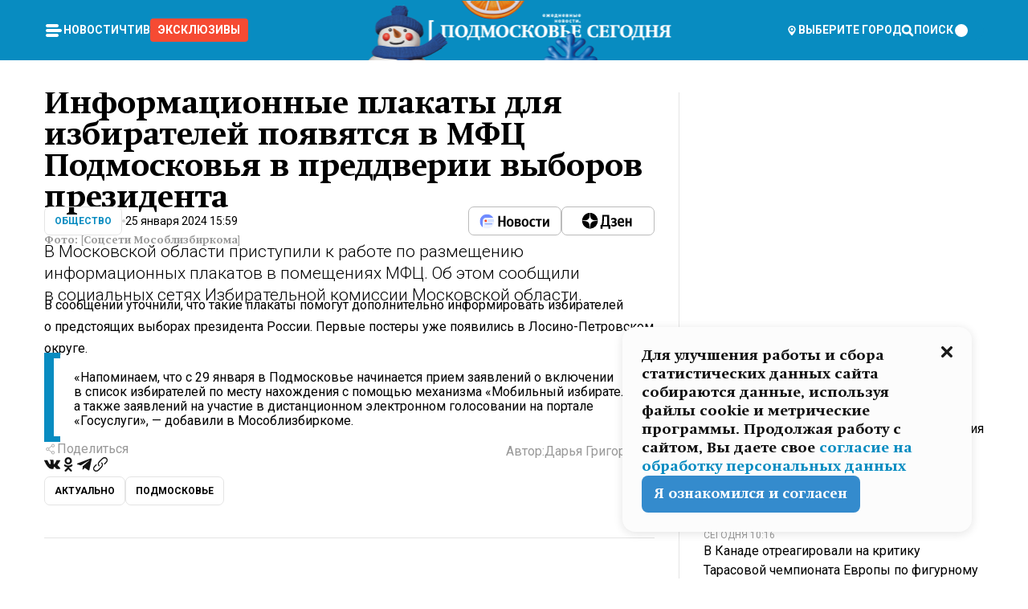

--- FILE ---
content_type: text/html; charset=utf-8
request_url: https://mosregtoday.ru/news/soc/informatsionnye-plakaty-dlja-izbiratelej-pojavjatsja-v-mfts-podmoskovja-v-preddverii-vyborov-prezidenta/
body_size: 93379
content:
<!DOCTYPE html><html lang="en"><head><meta charSet="utf-8"/><meta content="width=device-width, initial-scale=1" name="viewport"/><meta name="viewport" content="width=device-width, initial-scale=1"/><link rel="preload" href="/_next/static/media/24c15609eaa28576-s.p.woff2" as="font" crossorigin="" type="font/woff2"/><link rel="preload" href="/_next/static/media/e91fb16b03846aad-s.p.woff" as="font" crossorigin="" type="font/woff"/><link rel="preload" as="image" href="/logo-new-year.png"/><link rel="preload" as="image" href="/cc.png"/><link rel="preload" as="image" imageSrcSet="https://media.360.ru/get_resized/TtBZEGW20pulRgR5LVan5dBS-zc=/658x370/filters:rs(fill-down):focal(0.69:0.47):format(webp)/YXJ0aWNsZXMvaW1hZ2UvMjAyNC8xL3Bob3RvLTIwMjQtMDEtMjUtMTUtNTgtNTUuanBn.webp 658w, https://media.360.ru/get_resized/Z6PDFf_SF1w6i0bAdbogjZ3BuM4=/720x405/filters:rs(fill-down):focal(0.69:0.47):format(webp)/YXJ0aWNsZXMvaW1hZ2UvMjAyNC8xL3Bob3RvLTIwMjQtMDEtMjUtMTUtNTgtNTUuanBn.webp 720w, https://media.360.ru/get_resized/iQz7qJBQI5FW3LQlFHG3VshEASs=/1080x607/filters:rs(fill-down):focal(0.69:0.47):format(webp)/YXJ0aWNsZXMvaW1hZ2UvMjAyNC8xL3Bob3RvLTIwMjQtMDEtMjUtMTUtNTgtNTUuanBn.webp 1080w, https://media.360.ru/get_resized/lTv7vyk-4TDfAKYx-LnXGuQWEqc=/1440x810/filters:rs(fill-down):focal(0.69:0.47):format(webp)/YXJ0aWNsZXMvaW1hZ2UvMjAyNC8xL3Bob3RvLTIwMjQtMDEtMjUtMTUtNTgtNTUuanBn.webp 1440w, https://media.360.ru/get_resized/E-msiELnztLA9Ebd5SVx_j0zhAc=/1920x1080/filters:rs(fill-down):focal(0.69:0.47):format(webp)/YXJ0aWNsZXMvaW1hZ2UvMjAyNC8xL3Bob3RvLTIwMjQtMDEtMjUtMTUtNTgtNTUuanBn.webp 1920w" imageSizes="(max-width: 490px) calc(100vw - 40px),(max-width: 768px) calc(100vw - 60px),(max-width: 1024px) calc(100vw - 360px),(max-width: 1440px) calc(100vw - 720px),760px" fetchPriority="high"/><link rel="stylesheet" href="/_next/static/css/94178c5f017949ab.css" data-precedence="next"/><link rel="stylesheet" href="/_next/static/css/254adeba23716df5.css" data-precedence="next"/><link rel="stylesheet" href="/_next/static/css/486ddd5313d8bc05.css" data-precedence="next"/><link rel="preload" as="script" fetchPriority="low" href="/_next/static/chunks/webpack-9e0568f30096fd27.js"/><script src="/_next/static/chunks/1dd3208c-ef2ee417b0aed275.js" async=""></script><script src="/_next/static/chunks/1053-0deab4e61a6dab1b.js" async=""></script><script src="/_next/static/chunks/main-app-03612bcc77c19215.js" async=""></script><script src="/_next/static/chunks/47bf8baf-1f2d67bd9c3792df.js" async=""></script><script src="/_next/static/chunks/891cff7f-ce71d451404a5853.js" async=""></script><script src="/_next/static/chunks/5161-1c2f838231ea33dd.js" async=""></script><script src="/_next/static/chunks/4337-48284c746ce945fb.js" async=""></script><script src="/_next/static/chunks/4552-d12cf6a31bb11cfc.js" async=""></script><script src="/_next/static/chunks/6632-ba5301f6af5dbb44.js" async=""></script><script src="/_next/static/chunks/422-7457fd3fc9131d1c.js" async=""></script><script src="/_next/static/chunks/app/(root)/(withLastNews)/(withReader)/news/%5Bcategory%5D/%5Bslug%5D/page-4ffea66d494697e9.js" async=""></script><script src="/_next/static/chunks/app/(root)/error-8813a7226deadb06.js" async=""></script><script src="/_next/static/chunks/app/layout-ee7da2355795f431.js" async=""></script><script src="/_next/static/chunks/app/(root)/layout-04009dce0bcb033e.js" async=""></script><link rel="preload" href="https://yandex.ru/ads/system/context.js" as="script"/><link rel="preload" href="https://jsn.24smi.net/smi.js" as="script"/><link rel="icon" href="/favicon.ico"/><title>Информационные плакаты для избирателей появятся в МФЦ Подмосковья в преддверии выборов президента</title><meta name="description" content="В Московской области приступили к работе по размещению информационных плакатов в помещениях МФЦ. Об этом сообщили в социальных сетях Избирательной комиссии Московской области."/><meta name="robots" content="max-image-preview:large"/><link rel="canonical" href="https://mosregtoday.ru/news/soc/informatsionnye-plakaty-dlja-izbiratelej-pojavjatsja-v-mfts-podmoskovja-v-preddverii-vyborov-prezidenta/"/><meta property="og:title" content="Информационные плакаты для избирателей появятся в МФЦ Подмосковья в преддверии выборов президента"/><meta property="og:description" content="В Московской области приступили к работе по размещению информационных плакатов в помещениях МФЦ. Об этом сообщили в социальных сетях Избирательной комиссии Московской области."/><meta property="og:url" content="https://mosregtoday.ru/news/soc/informatsionnye-plakaty-dlja-izbiratelej-pojavjatsja-v-mfts-podmoskovja-v-preddverii-vyborov-prezidenta/"/><meta property="og:site_name" content="Подмосковье Сегодня - Mosregtoday"/><meta property="og:locale" content="ru_ru"/><meta property="og:image" content="https://media.360.ru/get_resized/MrIKjzh3lDIssMtlqyxijpaeBnc=/1200x630/filters:rs(fill-down):focal(0.69:0.47):format(jpg)/YXJ0aWNsZXMvaW1hZ2UvMjAyNC8xL3Bob3RvLTIwMjQtMDEtMjUtMTUtNTgtNTUuanBn.jpg"/><meta property="og:image:alt" content="Информационные плакаты для избирателей появятся в МФЦ Подмосковья в преддверии выборов президента"/><meta property="og:type" content="article"/><meta name="twitter:card" content="summary_large_image"/><meta name="twitter:title" content="Информационные плакаты для избирателей появятся в МФЦ Подмосковья в преддверии выборов президента"/><meta name="twitter:description" content="В Московской области приступили к работе по размещению информационных плакатов в помещениях МФЦ. Об этом сообщили в социальных сетях Избирательной комиссии Московской области."/><meta name="twitter:image" content="https://media.360.ru/get_resized/MrIKjzh3lDIssMtlqyxijpaeBnc=/1200x630/filters:rs(fill-down):focal(0.69:0.47):format(jpg)/YXJ0aWNsZXMvaW1hZ2UvMjAyNC8xL3Bob3RvLTIwMjQtMDEtMjUtMTUtNTgtNTUuanBn.jpg"/><meta name="twitter:image:alt" content="Информационные плакаты для избирателей появятся в МФЦ Подмосковья в преддверии выборов президента"/><meta name="next-size-adjust"/><script src="/_next/static/chunks/polyfills-c67a75d1b6f99dc8.js" noModule=""></script></head><body class="__variable_477c6c __variable_cc7f2b [object Object] __className_52fb0e syupdq0"><script>(self.__next_s=self.__next_s||[]).push([0,{"children":"window.yaContextCb = window.yaContextCb || []"}])</script><script>(self.__next_s=self.__next_s||[]).push(["https://yandex.ru/ads/system/context.js"])</script><script>(self.__next_s=self.__next_s||[]).push([0,{"type":"text/javascript","children":"\r\n   (function(m,e,t,r,i,k,a){m[i]=m[i]||function(){(m[i].a=m[i].a||[]).push(arguments)};\r\n   m[i].l=1*new Date();\r\n   for (var j = 0; j < document.scripts.length; j++) {if (document.scripts[j].src === r) { return; }}\r\n   k=e.createElement(t),a=e.getElementsByTagName(t)[0],k.async=1,k.src=r,a.parentNode.insertBefore(k,a)})\r\n   (window, document, \"script\", \"https://mc.yandex.ru/metrika/tag.js\", \"ym\");\r\n\r\n   ym(25185806, \"init\", {\r\n        clickmap:true,\r\n        trackLinks:true,\r\n        accurateTrackBounce:true,\r\n        webvisor:true\r\n   });\r\n"}])</script><script>(self.__next_s=self.__next_s||[]).push([0,{"type":"text/javascript","children":"\r\nvar _tmr = window._tmr || (window._tmr = []);\r\n_tmr.push({id: \"2528361\", type: \"pageView\", start: (new Date()).getTime()});\r\n(function (d, w, id) {\r\n  if (d.getElementById(id)) return;\r\n  var ts = d.createElement(\"script\"); ts.type = \"text/javascript\"; ts.async = true; ts.id = id;\r\n  ts.src = \"https://top-fwz1.mail.ru/js/code.js\";\r\n  var f = function () {var s = d.getElementsByTagName(\"script\")[0]; s.parentNode.insertBefore(ts, s);};\r\n  if (w.opera == \"[object Opera]\") { d.addEventListener(\"DOMContentLoaded\", f, false); } else { f(); }\r\n})(document, window, \"tmr-code\");\r\n"}])</script><script>(self.__next_s=self.__next_s||[]).push([0,{"children":"\r\nnew Image().src = \"https://counter.yadro.ru/hit;360tv?r\"+\r\nescape(document.referrer)+((typeof(screen)==\"undefined\")?\"\":\r\n\";s\"+screen.width+\"*\"+screen.height+\"*\"+(screen.colorDepth?\r\nscreen.colorDepth:screen.pixelDepth))+\";u\"+escape(document.URL)+\r\n\";h\"+escape(document.title.substring(0,150))+\r\n\";\"+Math.random();"}])</script><script>(self.__next_s=self.__next_s||[]).push(["https://jsn.24smi.net/smi.js"])</script><script>(self.__next_s=self.__next_s||[]).push([0,{"children":"\r\nnew Image().src = \"https://counter.yadro.ru/hit;1Mediainvest?r\"+\r\nescape(document.referrer)+((typeof(screen)==\"undefined\")?\"\":\r\n\";s\"+screen.width+\"*\"+screen.height+\"*\"+(screen.colorDepth?\r\nscreen.colorDepth:screen.pixelDepth))+\";u\"+escape(document.URL)+\r\n\";h\"+escape(document.title.substring(0,150))+\r\n\";\"+Math.random();"}])</script><div class="_13zpezi4 _13zpezi0 syupdq2"><header class="_13zpezi1"><div style="--_1cj9uw80:267px" class="_1cj9uw81 _1cj9uw82"></div><div class="_1ygzmn50"><div class="_1ygzmn51"><div class="_8mj0ir0"><div class="zas8pd0"><div class="qm0l850 zas8pd1" type="button" aria-haspopup="dialog" aria-expanded="false" aria-controls="radix-:R2mdf95a:" data-state="closed"><button class=" m4ewar0" type="button"><svg xmlns="http://www.w3.org/2000/svg" width="1em" height="1em" fill="none" viewBox="0 0 24 24"><path fill="currentColor" d="M20 10H4c-1.1 0-2 .9-2 2s.9 2 2 2h16c1.1 0 2-.9 2-2s-.9-2-2-2ZM4 8h12c1.1 0 2-.9 2-2s-.9-2-2-2H4c-1.1 0-2 .9-2 2s.9 2 2 2ZM16 16H4c-1.1 0-2 .9-2 2s.9 2 2 2h12c1.1 0 2-.9 2-2s-.9-2-2-2Z"></path></svg></button></div><div class="_1j2s2p0 zas8pd2" type="button" id="radix-:R4mdf95a:" aria-haspopup="menu" aria-expanded="false" data-state="closed"><button class=" m4ewar0" type="button"><svg xmlns="http://www.w3.org/2000/svg" width="1em" height="1em" fill="none" viewBox="0 0 24 24"><path fill="currentColor" d="M20 10H4c-1.1 0-2 .9-2 2s.9 2 2 2h16c1.1 0 2-.9 2-2s-.9-2-2-2ZM4 8h12c1.1 0 2-.9 2-2s-.9-2-2-2H4c-1.1 0-2 .9-2 2s.9 2 2 2ZM16 16H4c-1.1 0-2 .9-2 2s.9 2 2 2h12c1.1 0 2-.9 2-2s-.9-2-2-2Z"></path></svg></button></div></div></div><nav class="_8mj0ir1"><ul class="_3917e40"><li class="_3917e45"><a class="_3917e44 dhbhdz2 _1d0g9qk4 _3917e41 dhbhdz9 dhbhdzd" href="/news/">Новости<!-- --> </a></li><li class="_3917e45"><a class="_3917e44 dhbhdz2 _1d0g9qk4 _3917e41 dhbhdz9 dhbhdzd" href="/articles/">Чтиво<!-- --> </a></li><li class="_3917e45" style="border-radius:0.25rem;background:#F64B33;margin:-10px;padding:10px"><a class="_3917e44 dhbhdz2 _1d0g9qk4 _3917e41 dhbhdz9 dhbhdzd" href="/exclusive/">Эксклюзивы<!-- --> </a></li></ul></nav></div><a class="_8mj0ir2" href="/"><img src="/logo-new-year.png" alt="Logo" width="100%" height="100%"/></a><nav class="_8mj0ir3"><div class="_13ylkin3 dhbhdz2 _1d0g9qk4 _13ylkin0 dhbhdz9 dhbhdzd" type="button" aria-haspopup="dialog" aria-expanded="false" aria-controls="radix-:R3adf95a:" data-state="closed"><span class="_8mj0ir5"><svg xmlns="http://www.w3.org/2000/svg" width="1em" height="1em" fill="none" viewBox="0 0 24 24"><path fill="currentColor" d="M12 3C8.135 3 5 6.023 5 9.75c0 4.336 5.041 9.746 5.833 10.573.328.343.602.677 1.167.677.565 0 .839-.334 1.167-.677C13.959 19.496 19 14.086 19 9.75 19 6.023 15.865 3 12 3Zm0 11.25c-2.577 0-4.667-2.015-4.667-4.5s2.09-4.5 4.667-4.5 4.667 2.015 4.667 4.5-2.09 4.5-4.667 4.5Zm0-6.75c-1.288 0-2.333 1.008-2.333 2.25S10.712 12 12 12c1.288 0 2.333-1.008 2.333-2.25S13.288 7.5 12 7.5Z"></path></svg><span>Выберите город</span></span></div><span class="_1wcq6vy3 dhbhdz2 _1d0g9qk4 _1wcq6vy0 dhbhdz9 dhbhdzd"><svg xmlns="http://www.w3.org/2000/svg" width="1em" height="1em" fill="none" viewBox="0 0 16 16"><g clip-path="url(#search_svg__a)"><path fill="currentColor" d="m14.933 13.067-3.2-3.2c.6-.934.933-2 .933-3.2 0-3.334-2.666-6-6-6-3.333 0-6 2.666-6 6 0 3.333 2.667 6 6 6 1.2 0 2.267-.334 3.2-.934l3.2 3.2c.267.267.6.4.934.4.733 0 1.333-.6 1.333-1.333 0-.4-.133-.733-.4-.933Zm-11.6-6.4a3.301 3.301 0 0 1 3.333-3.334A3.301 3.301 0 0 1 10 6.667 3.301 3.301 0 0 1 6.667 10a3.301 3.301 0 0 1-3.334-3.333Z"></path></g><defs><clipPath id="search_svg__a"><path fill="currentColor" d="M0 0h16v16H0z"></path></clipPath></defs></svg><span>поиск</span></span></nav><div class="_8mj0ir4"><!--$!--><template data-dgst="NEXT_DYNAMIC_NO_SSR_CODE"></template><!--/$--></div></div><div style="--_1cj9uw80:267px" class="_1cj9uw81 _1cj9uw83"><div class="_1cj9uw85"><div style="--_1cj9uw80:57px" class="_1cj9uw84"><svg xmlns="http://www.w3.org/2000/svg" width="1em" height="1em" fill="none" viewBox="0 0 57 37"><g clip-path="url(#bike_svg__a)"><path fill="currentColor" d="M44.026 11.033c-.557 0-1.114.046-1.67.116-.372.046-.743.116-1.091.186L40.15 8.756 37.946 3.6l-.093-.209h6.196V0H32.724l1.626 3.81.882 2.066a8.713 8.713 0 0 0-1.718-.07c-1.346.07-2.367.396-2.553.465l-1.021.349-.395.139.279 1.463c.023.07.046.232.116.465a10.12 10.12 0 0 0 1.253 2.857c.557.859 1.323 1.695 2.344 2.3a.7.7 0 0 0 .186.092c.278.163.58.279.882.395.209.07.418.14.627.186a12.895 12.895 0 0 0-3.876 6.759c-.047.162-.07.348-.093.51h-5.524c-.023-.162-.07-.348-.093-.51a10.45 10.45 0 0 0-.394-1.394 13.058 13.058 0 0 0-6.336-7.363l.394-.952 1.114-2.602c.186.024.418.07.627.093h.998a8.05 8.05 0 0 0 2.39-.348c.442-.14.86-.325 1.277-.557.371-.21.696-.465.998-.72 2.042-1.789 2.646-4.553 2.715-4.901l.279-1.464L28.29.604a9.523 9.523 0 0 0-1.578-.349c-1.37-.209-3.365-.232-5.13.813-.045.024-.115.07-.162.093-1.114.697-1.903 1.696-2.436 2.648-.302.511-.511 1.022-.697 1.463H10.931v3.392H16.873l-.14.325-1.02 2.369a14.308 14.308 0 0 0-1.44-.232 12.817 12.817 0 0 0-7.195 1.347 13.025 13.025 0 0 0-3.133 2.23 13.012 13.012 0 0 0-3.643 6.55A13.445 13.445 0 0 0 0 24.015c0 .163 0 .326.023.488C.28 31.45 5.988 37 12.973 37c3.807 0 7.242-1.65 9.609-4.274a13.26 13.26 0 0 0 2.622-4.413c.348-.998.58-2.067.673-3.159H31.1l.07.628a13.13 13.13 0 0 0 .79 3.019C33.86 33.586 38.548 37 44.002 37c2.994 0 5.756-1.022 7.938-2.74.881-.674 1.647-1.464 2.344-2.347a12.81 12.81 0 0 0 2.669-7.432c0-.163.023-.325.023-.488 0-.952-.116-1.881-.302-2.764-1.253-5.806-6.452-10.196-12.648-10.196ZM21.91 5.48c.209-.394.487-.766.812-1.091a2.59 2.59 0 0 1 .557-.441c.65-.372 1.462-.465 2.205-.442-.348.65-.836 1.324-1.485 1.696-.256.14-.534.255-.836.325-.44.116-.905.14-1.346.116l.093-.163Zm.626 19.023c-.046.79-.185 1.556-.394 2.276a9.591 9.591 0 0 1-4.062 5.342 9.468 9.468 0 0 1-5.129 1.487c-5.129 0-9.33-4.042-9.585-9.128 0-.163-.023-.325-.023-.488 0-.952.14-1.881.418-2.764a9.552 9.552 0 0 1 3.736-5.11 9.547 9.547 0 0 1 4.526-1.672c.302-.023.627-.046.928-.046.465 0 .952.046 1.393.092l-.325.767-1.253 3.02-1.277 2.972-.65 1.533 3.11 1.324 1.23-2.88.72-1.695 1.276-2.973.418-.953a9.693 9.693 0 0 1 2.715 2.23 9.771 9.771 0 0 1 1.857 3.414c.093.302.162.628.232.953a9.41 9.41 0 0 1 .186 1.811c-.023.163-.023.326-.047.488Zm12.51-13.75c-.534-.395-.952-.976-1.254-1.556.58-.023 1.23.046 1.788.255.139.047.278.116.417.186.65.372 1.137 1.045 1.486 1.696-.743.023-1.555-.07-2.205-.442a2.033 2.033 0 0 1-.232-.14Zm-.21 10.498c.72-2.415 2.391-4.436 4.573-5.644l2.414 5.644.232.511h-7.357c.046-.162.092-.348.139-.51Zm9.191 12.357a9.577 9.577 0 0 1-8.494-5.156 9.185 9.185 0 0 1-.487-1.092c-.023-.047-.023-.093-.047-.14a10.308 10.308 0 0 1-.487-2.067h12.672l-.279-.65-1.392-3.252-2.878-6.712c.464-.07.928-.093 1.392-.093 4.317 0 7.984 2.88 9.191 6.829.255.882.418 1.811.418 2.764 0 .162 0 .325-.023.487a9.593 9.593 0 0 1-2.437 5.923 9.769 9.769 0 0 1-3.04 2.276 10.102 10.102 0 0 1-4.108.883Z"></path></g><defs><clipPath id="bike_svg__a"><path fill="currentColor" d="M0 0h57v37H0z"></path></clipPath></defs></svg></div><div style="--_1cj9uw80:93px" class="_1cj9uw84"><svg xmlns="http://www.w3.org/2000/svg" width="1em" height="1em" fill="none" viewBox="0 0 93 37"><g clip-path="url(#summer_name_svg__a)"><path fill="currentColor" d="M1.934 14.697c.451-.128.742-.353.935-.706.193-.353.322-.866.419-1.572L4.448.449H21.47v19.447h-5.738V5.52H9.574l-.741 7.99c-.162 1.604-.484 2.888-.967 3.787-.484.898-1.258 1.572-2.257 1.99-1.032.416-2.418.641-4.19.641-.613 0-1.097 0-1.419-.032v-5.038c.838.032 1.483-.032 1.934-.16Zm29.464 4.365c-1.677-.899-2.966-2.086-3.9-3.627-.936-1.54-1.387-3.273-1.387-5.23 0-1.958.483-3.69 1.418-5.263.935-1.54 2.257-2.76 3.933-3.626C33.138.449 35.008 0 37.103 0c2.128 0 3.997.45 5.674 1.316 1.676.898 2.965 2.118 3.9 3.658s1.386 3.305 1.386 5.263c0 .577-.032 1.155-.129 1.733H31.657c.257 1.22.87 2.214 1.837 2.952s2.16 1.123 3.546 1.123c1.031 0 1.966-.192 2.772-.61.838-.385 1.483-.962 1.999-1.7h5.673c-.773 2.053-2.095 3.69-3.965 4.877-1.87 1.188-4.03 1.797-6.511 1.797-2.063 0-3.933-.449-5.61-1.347ZM42.55 8.472c-.29-1.284-.903-2.31-1.902-3.049-.967-.738-2.192-1.123-3.61-1.123-1.419 0-2.611.385-3.578 1.123-.967.77-1.58 1.765-1.87 3.017h10.96v.032ZM56.412 5.52h-6.221V.45H68.34v5.037h-6.222v14.409h-5.706V5.52Zm19.535 13.542c-1.708-.899-3.062-2.118-4.03-3.659-.966-1.54-1.45-3.305-1.45-5.23 0-1.926.484-3.659 1.45-5.231.968-1.54 2.322-2.76 4.03-3.658 1.709-.899 3.643-1.316 5.77-1.316 2.128 0 4.062.45 5.77 1.316 1.71.898 3.063 2.118 4.03 3.658.967 1.54 1.45 3.305 1.45 5.23 0 1.926-.483 3.659-1.45 5.231-.967 1.54-2.32 2.76-4.03 3.659-1.708.898-3.642 1.315-5.77 1.315-2.127.032-4.061-.417-5.77-1.315Zm9.8-5.007c1.031-.994 1.547-2.278 1.547-3.882 0-1.605-.516-2.92-1.547-3.915-1.032-.995-2.385-1.477-4.03-1.477-1.676 0-3.03.482-4.061 1.477-1.032.994-1.547 2.278-1.547 3.915 0 1.604.515 2.888 1.547 3.883 1.031.994 2.385 1.476 4.061 1.476 1.677.032 2.998-.482 4.03-1.476ZM17.085 27.92v7.252h-1.483v-5.937h-3.095v5.937h-1.482v-7.252h6.06Zm4.835-.097c.548 0 1.064.097 1.515.257.452.192.838.417 1.129.738.322.32.548.706.709 1.155.161.45.258.963.258 1.508 0 .546-.097 1.027-.258 1.477-.161.449-.387.866-.71 1.187-.322.32-.676.61-1.128.77a3.355 3.355 0 0 1-1.515.257c-.58 0-1.064-.096-1.515-.289a3.511 3.511 0 0 1-1.128-.77 3.488 3.488 0 0 1-.71-1.155c-.16-.45-.225-.931-.225-1.477 0-.545.097-1.058.258-1.508.161-.449.42-.834.71-1.187.322-.321.676-.578 1.127-.77.42-.096.935-.193 1.483-.193Zm-2.095 3.69c0 .322.032.61.129.9.097.288.226.545.387.737.16.225.387.385.644.514.258.128.58.192.903.224.322 0 .645-.064.903-.192.258-.129.483-.29.644-.514a2.757 2.757 0 0 0 .516-1.669 2.758 2.758 0 0 0-.516-1.668c-.16-.225-.386-.385-.644-.514a2.068 2.068 0 0 0-.903-.192 1.97 1.97 0 0 0-.903.192c-.257.129-.483.29-.644.514-.161.224-.29.481-.387.738-.065.32-.129.61-.129.93ZM33.364 37h-1.483v-1.83h-4.48V37h-1.483v-3.145h.257c.13 0 .226 0 .323-.032a.965.965 0 0 0 .258-.128 1 1 0 0 0 .129-.193c.032-.096.064-.16.096-.257.032-.096.032-.16.065-.256 0-.096.032-.16.032-.225l.097-1.38c.032-.481.032-.93.032-1.38.032-.674.032-1.348.032-2.053h5.255v5.936h.87V37Zm-2.385-3.145v-4.62h-2.322l-.064 2.31v.545c0 .193-.032.417-.032.61-.032.224-.032.417-.097.61-.032.192-.097.353-.129.513h2.643v.032Zm4.964-5.936 2.192 3.401 2.16-3.401h1.58v7.252H40.39v-5.006l-1.934 3.145h-.677l-1.998-3.145v5.006h-1.483v-7.252h1.644Zm10.734-.097c.548 0 1.064.097 1.515.257.452.192.839.417 1.129.738.322.32.548.706.709 1.155.161.45.258.963.258 1.508 0 .546-.097 1.027-.258 1.477-.161.449-.387.866-.71 1.187-.322.32-.676.61-1.128.77a3.355 3.355 0 0 1-1.515.257c-.58 0-1.063-.096-1.515-.289a3.511 3.511 0 0 1-1.128-.77 3.492 3.492 0 0 1-.71-1.155c-.16-.45-.225-.931-.225-1.477 0-.545.097-1.058.258-1.508.161-.449.42-.834.71-1.187.322-.321.676-.578 1.127-.77a6.652 6.652 0 0 1 1.483-.193Zm-2.063 3.69c0 .322.033.61.13.9.096.288.225.545.386.737.161.225.387.385.645.514.258.128.58.192.902.224.323 0 .645-.064.903-.192.258-.129.483-.29.645-.514a2.757 2.757 0 0 0 .516-1.669 2.758 2.758 0 0 0-.516-1.668c-.162-.225-.387-.385-.645-.514a2.068 2.068 0 0 0-.903-.192 1.97 1.97 0 0 0-.902.192c-.258.129-.484.29-.645.514-.161.224-.29.481-.387.738a3.09 3.09 0 0 0-.129.93Zm8.091 0c0 .322.033.61.13.9.064.288.193.545.354.77.161.224.355.384.612.513.258.128.548.192.903.192.451 0 .806-.096 1.096-.289.29-.192.451-.48.516-.802h1.45c-.032.417-.129.77-.322 1.06a3.875 3.875 0 0 1-.677.77c-.29.192-.612.352-.967.449a4.31 4.31 0 0 1-1.096.16c-.58 0-1.064-.096-1.515-.289a3.059 3.059 0 0 1-1.096-.77 3.424 3.424 0 0 1-.677-1.155c-.161-.45-.226-.93-.226-1.476 0-.514.065-1.027.226-1.477a3.93 3.93 0 0 1 .677-1.187c.29-.32.677-.577 1.096-.77.451-.192.935-.289 1.515-.289.387 0 .774.032 1.128.129.355.096.677.256.935.449.29.192.484.45.677.77.161.32.29.674.322 1.123h-1.45c-.065-.353-.258-.61-.548-.834a1.896 1.896 0 0 0-1.064-.321 1.97 1.97 0 0 0-.903.192c-.258.129-.45.321-.612.514a2.11 2.11 0 0 0-.355.77c-.064.321-.129.61-.129.899Zm7.77.707v2.952H58.99v-7.252h1.483v2.984h.774l2.127-2.984h1.741l-2.579 3.433 2.611 3.819h-1.74l-1.999-2.952h-.935Zm8.413-4.397c.548 0 1.063.097 1.515.257.451.192.838.417 1.128.738.322.32.548.706.71 1.155.16.45.257.963.257 1.508 0 .546-.097 1.027-.258 1.477-.161.449-.387.866-.709 1.187-.322.32-.677.61-1.128.77a3.355 3.355 0 0 1-1.515.257c-.58 0-1.064-.096-1.515-.289a3.511 3.511 0 0 1-1.129-.77 3.49 3.49 0 0 1-.709-1.155c-.161-.45-.225-.931-.225-1.477 0-.545.096-1.058.257-1.508.162-.449.42-.834.71-1.187.322-.321.677-.578 1.128-.77a6.652 6.652 0 0 1 1.483-.193Zm-2.096 3.69c0 .322.033.61.13.9.096.288.225.545.386.737.161.225.387.385.645.514.258.128.58.192.903.224.322 0 .644-.064.902-.192.258-.129.484-.29.645-.514a2.757 2.757 0 0 0 .516-1.669 2.758 2.758 0 0 0-.516-1.668c-.161-.225-.387-.385-.645-.514a2.068 2.068 0 0 0-.902-.192 1.97 1.97 0 0 0-.903.192c-.258.129-.484.29-.645.514-.161.224-.29.481-.387.738-.064.32-.129.61-.129.93Zm6.899 3.659v-7.252h3.223a4.4 4.4 0 0 1 .935.096c.29.064.548.192.742.353.16.128.322.32.45.545.13.225.194.482.194.802 0 .321-.064.642-.193.899a1.548 1.548 0 0 1-.645.642c.226.064.387.16.548.289.161.128.258.256.355.417.097.16.161.353.193.545.032.193.065.386.065.61 0 .321-.097.642-.258.899a1.857 1.857 0 0 1-.645.674 2.03 2.03 0 0 1-1.031.385 6.322 6.322 0 0 1-1.096.096H73.69Zm2.804-4.3c.161 0 .29 0 .452-.032.16-.032.29-.064.419-.129.096-.064.193-.16.29-.288.064-.129.129-.257.129-.418a.681.681 0 0 0-.097-.385c-.064-.096-.129-.192-.226-.224-.096-.065-.225-.097-.386-.129h-1.902v1.605h1.321Zm-1.321 2.984h1.354c.193 0 .419 0 .644-.032.226-.032.42-.096.58-.225.097-.064.162-.16.226-.288a.886.886 0 0 0 .097-.418.682.682 0 0 0-.097-.385.978.978 0 0 0-.258-.256c-.129-.064-.258-.129-.386-.129-.162 0-.29-.032-.452-.032h-1.676v1.765h-.032Zm5.576 1.316v-7.252h1.483v2.599h1.709c.483 0 .902.064 1.257.16.355.129.645.289.87.546.162.192.258.385.355.642.097.256.129.545.129.898 0 .481-.097.899-.29 1.22-.194.32-.42.577-.742.738-.258.16-.548.256-.902.32a5.96 5.96 0 0 1-1.064.097H80.75v.032Zm1.516-1.316h1.289c.193 0 .387 0 .58-.032.194-.032.355-.064.516-.16.161-.065.258-.193.355-.321.096-.129.129-.321.129-.546 0-.192-.033-.353-.13-.481a.705.705 0 0 0-.322-.289 1.052 1.052 0 0 0-.451-.128c-.161-.032-.323-.032-.516-.032h-1.45v1.99ZM93 27.92v1.315h-3.707v1.701h3.223v1.316h-3.223v1.604H93v1.316h-5.19v-7.252H93ZM0 35.17v-7.252h3.224a4.4 4.4 0 0 1 .934.096c.29.064.548.192.742.353.161.128.322.32.451.545.13.225.194.482.194.802 0 .321-.065.642-.194.899a1.548 1.548 0 0 1-.645.642c.226.064.387.16.548.289.162.128.258.256.355.417.097.16.161.353.193.545.033.193.065.386.065.61 0 .321-.097.642-.258.899a1.857 1.857 0 0 1-.645.674 2.03 2.03 0 0 1-1.031.385 6.321 6.321 0 0 1-1.096.096H0Zm2.805-4.3c.16 0 .29 0 .45-.032a1.6 1.6 0 0 0 .42-.129c.097-.064.193-.16.29-.288.064-.129.129-.257.129-.418a.682.682 0 0 0-.097-.385c-.064-.096-.129-.192-.225-.224-.097-.065-.226-.097-.387-.129H1.483v1.605h1.322Zm-1.322 2.984h1.354c.193 0 .419 0 .644-.032.226-.032.42-.096.58-.225.097-.064.162-.16.226-.288a.885.885 0 0 0 .097-.418.682.682 0 0 0-.097-.385.977.977 0 0 0-.258-.256c-.128-.064-.257-.129-.386-.129-.162 0-.29-.032-.452-.032H1.515v1.765h-.032Z"></path></g><defs><clipPath id="summer_name_svg__a"><path fill="currentColor" d="M0 0h93v37H0z"></path></clipPath></defs></svg></div></div></div></header><main class="_13zpezi2"><div class="x5tvev1 x5tvev0"><div class="_1t1k1ij0"><script type="application/ld+json">{"@context":"https://schema.org","@graph":[{"@type":"NewsArticle","@id":"https://mosregtoday.ru/news/soc/informatsionnye-plakaty-dlja-izbiratelej-pojavjatsja-v-mfts-podmoskovja-v-preddverii-vyborov-prezidenta/#article","url":"https://mosregtoday.ru/news/soc/informatsionnye-plakaty-dlja-izbiratelej-pojavjatsja-v-mfts-podmoskovja-v-preddverii-vyborov-prezidenta/","author":{"@type":"Person","@id":"https://mosregtoday.ru/author/darja-grigoreva/#person","name":"Дарья Григорьева","url":"https://mosregtoday.ru/author/darja-grigoreva/"},"headline":"Информационные плакаты для избирателей появятся в МФЦ Подмосковья в преддверии выборов президента","description":"В Московской области приступили к работе по размещению информационных плакатов в помещениях МФЦ. Об этом сообщили в социальных сетях Избирательной комиссии Московской области.","genre":"Новости","articleSection":"Общество","datePublished":"2024-01-25T15:59+0300","dateModified":"null+0300","publisher":{"@id":"https://mosregtoday.ru/#organization","@type":"Organization","name":"«Подмосковье сегодня»","legalName":"«ГАУ МО «Издательский дом «Подмосковье»","email":"mosregtoday@mosregtoday.ru","telephone":"+74952233511","knowsAbout":[{"@type":"Thing","name":"Москва","sameAs":["https://www.google.com/search?q=%D0%BC%D0%BE%D1%81%D0%BA%D0%B2%D0%B0&kponly&kgmid=/m/04swd&hl=ru","https://www.wikidata.org/wiki/Q649","https://ru.wikipedia.org/wiki/%D0%9C%D0%BE%D1%81%D0%BA%D0%B2%D0%B0"]},{"@type":"Thing","name":"Россия","sameAs":["https://www.google.com/search?q=%D1%80%D0%BE%D1%81%D1%81%D0%B8%D1%8F&kponly&kgmid=/m/06bnz&hl=ru","https://www.wikidata.org/wiki/Q159","https://ru.wikipedia.org/wiki/%D0%A0%D0%BE%D1%81%D1%81%D0%B8%D1%8F"]},{"@type":"Thing","name":"Средства массовой информации","sameAs":["https://www.google.com/search?q=%D1%81%D1%80%D0%B5%D0%B4%D1%81%D1%82%D0%B2%D0%B0+%D0%BC%D0%B0%D1%81%D1%81%D0%BE%D0%B2%D0%BE%D0%B9+%D0%B8%D0%BD%D1%84%D0%BE%D1%80%D0%BC%D0%B0%D1%86%D0%B8%D0%B8&kponly&kgmid=/m/04z0z&hl=ru","https://www.wikidata.org/wiki/Q11033","https://ru.wikipedia.org/wiki/%D0%A1%D1%80%D0%B5%D0%B4%D1%81%D1%82%D0%B2%D0%B0_%D0%BC%D0%B0%D1%81%D1%81%D0%BE%D0%B2%D0%BE%D0%B9_%D0%B8%D0%BD%D1%84%D0%BE%D1%80%D0%BC%D0%B0%D1%86%D0%B8%D0%B8"]},{"@type":"Thing","name":"Новости","sameAs":["https://www.google.com/search?q=%D0%BD%D0%BE%D0%B2%D0%BE%D1%81%D1%82%D0%B8&kponly&kgmid=/m/05jhg&hl=ru","http://www.wikidata.org/wiki/Q38926","https://ru.wikipedia.org/wiki/%D0%9D%D0%BE%D0%B2%D0%BE%D1%81%D1%82%D0%B8"]}],"sameAs":["https://ru.wikipedia.org/wiki/%D0%9F%D0%BE%D0%B4%D0%BC%D0%BE%D1%81%D0%BA%D0%BE%D0%B2%D1%8C%D0%B5_%D1%81%D0%B5%D0%B3%D0%BE%D0%B4%D0%BD%D1%8F","https://vk.com/club73734356","https://dzen.ru/mosregtoday","https://ok.ru/group/63128900206774","https://t.me/mosregtoday","https://www.youtube.com/channel/UC-4MNRjriiAd7-L5fnUhyRA"],"address":{"@type":"PostalAddress","addressCountry":"Россия","addressLocality":"Москва","postalCode":"123022","streetAddress":"ул. 1905 года, д. 7"},"logo":{"@type":"ImageObject","@id":"https://mosregtoday.ru/logo.svg#imageobject","url":"https://mosregtoday.ru/logo.svg","width":"370px","height":"45px"},"image":{"@id":"https://mosregtoday.ru/logo.svg#imageobject"}},"inLanguage":"ru-RU","isAccessibleForFree":"TRUE","isFamilyFriendly":"TRUE","license":"https://mosregtoday.ru/privacy/","image":{"@type":"ImageObject","@id":"https://media.360.ru/get_resized/E-msiELnztLA9Ebd5SVx_j0zhAc=/1920x1080/filters:rs(fill-down):focal(0.69:0.47):format(webp)/YXJ0aWNsZXMvaW1hZ2UvMjAyNC8xL3Bob3RvLTIwMjQtMDEtMjUtMTUtNTgtNTUuanBn.webp#primaryimage","url":"https://media.360.ru/get_resized/E-msiELnztLA9Ebd5SVx_j0zhAc=/1920x1080/filters:rs(fill-down):focal(0.69:0.47):format(webp)/YXJ0aWNsZXMvaW1hZ2UvMjAyNC8xL3Bob3RvLTIwMjQtMDEtMjUtMTUtNTgtNTUuanBn.webp","width":"1920px","height":"1080px"},"mainEntityOfPage":{"@type":"WebPage","@id":"https://mosregtoday.ru/news/soc/informatsionnye-plakaty-dlja-izbiratelej-pojavjatsja-v-mfts-podmoskovja-v-preddverii-vyborov-prezidenta/#webpage","url":"https://mosregtoday.ru/news/soc/informatsionnye-plakaty-dlja-izbiratelej-pojavjatsja-v-mfts-podmoskovja-v-preddverii-vyborov-prezidenta//","name":"Информационные плакаты для избирателей появятся в МФЦ Подмосковья в преддверии выборов президента","publisher":{"@id":"https://mosregtoday.ru/#organization"},"inLanguage":"ru-RU","datePublished":"2024-01-25T15:59+0300","dateModified":"null+0300","description":"В Московской области приступили к работе по размещению информационных плакатов в помещениях МФЦ. Об этом сообщили в социальных сетях Избирательной комиссии Московской области.","breadcrumb":{"@type":"BreadcrumbList","itemListElement":[{"@type":"ListItem","position":1,"name":"«Подмосковье сегодня»","item":{"@type":"WebPage","@id":"https://mosregtoday.ru/#webpage","url":"https://mosregtoday.ru/"}},{"@type":"ListItem","position":2,"name":"Общество","item":{"@type":"WebPage","@id":"https://mosregtoday.ru/category/soc/#webpage","url":"https://mosregtoday.ru/category/soc/"}},{"@type":"ListItem","position":3,"name":"Информационные плакаты для избирателей появятся в МФЦ Подмосковья в преддверии выборов президента","item":{"@type":"WebPage","@id":"https://mosregtoday.ru/news/soc/informatsionnye-plakaty-dlja-izbiratelej-pojavjatsja-v-mfts-podmoskovja-v-preddverii-vyborov-prezidenta//#webpage","url":"https://mosregtoday.ru/news/soc/informatsionnye-plakaty-dlja-izbiratelej-pojavjatsja-v-mfts-podmoskovja-v-preddverii-vyborov-prezidenta/"}}]},"isPartOf":{"@type":"WebSite","@id":"https://mosregtoday.ru/#website","url":"https://mosregtoday.ru/","name":"«Подмосковье сегодня»","description":"Официальный сайт интернет-издания «Подмосковье сегодня. Online»","publisher":{"@id":"https://mosregtoday.ru/#organization"},"copyrightHolder":{"@id":"https://mosregtoday.ru/#organization"},"inLanguage":"ru-RU"}}}]}</script><article class="_41gmv60"><header class="_41gmv61"><h1 class="_1fjr86z6 _1d0g9qk4 _1fjr86z4">Информационные плакаты для избирателей появятся в МФЦ Подмосковья в преддверии выборов президента</h1><div class="_41gmv64"><div class="_41gmv62"><a class=" _14odowb1 _14odowb0 _14odowb2" href="/category/soc/">Общество</a><div class="_41gmv6b"></div><time class="_41gmv66" dateTime="2024-01-25T15:59+0300">25 января 2024 15:59</time></div><!--$!--><template data-dgst="NEXT_DYNAMIC_NO_SSR_CODE"></template><!--/$--></div><div class="_41gmv63"><span class="_1pynoys9"><div class="_1pynoys0 _1pynoys2"><img alt="" fetchPriority="high" loading="eager" decoding="async" data-nimg="fill" class="" style="position:absolute;height:100%;width:100%;left:0;top:0;right:0;bottom:0;color:transparent;border-radius:7px;aspect-ratio:16/9" sizes="(max-width: 490px) calc(100vw - 40px),(max-width: 768px) calc(100vw - 60px),(max-width: 1024px) calc(100vw - 360px),(max-width: 1440px) calc(100vw - 720px),760px" srcSet="https://media.360.ru/get_resized/TtBZEGW20pulRgR5LVan5dBS-zc=/658x370/filters:rs(fill-down):focal(0.69:0.47):format(webp)/YXJ0aWNsZXMvaW1hZ2UvMjAyNC8xL3Bob3RvLTIwMjQtMDEtMjUtMTUtNTgtNTUuanBn.webp 658w, https://media.360.ru/get_resized/Z6PDFf_SF1w6i0bAdbogjZ3BuM4=/720x405/filters:rs(fill-down):focal(0.69:0.47):format(webp)/YXJ0aWNsZXMvaW1hZ2UvMjAyNC8xL3Bob3RvLTIwMjQtMDEtMjUtMTUtNTgtNTUuanBn.webp 720w, https://media.360.ru/get_resized/iQz7qJBQI5FW3LQlFHG3VshEASs=/1080x607/filters:rs(fill-down):focal(0.69:0.47):format(webp)/YXJ0aWNsZXMvaW1hZ2UvMjAyNC8xL3Bob3RvLTIwMjQtMDEtMjUtMTUtNTgtNTUuanBn.webp 1080w, https://media.360.ru/get_resized/lTv7vyk-4TDfAKYx-LnXGuQWEqc=/1440x810/filters:rs(fill-down):focal(0.69:0.47):format(webp)/YXJ0aWNsZXMvaW1hZ2UvMjAyNC8xL3Bob3RvLTIwMjQtMDEtMjUtMTUtNTgtNTUuanBn.webp 1440w, https://media.360.ru/get_resized/E-msiELnztLA9Ebd5SVx_j0zhAc=/1920x1080/filters:rs(fill-down):focal(0.69:0.47):format(webp)/YXJ0aWNsZXMvaW1hZ2UvMjAyNC8xL3Bob3RvLTIwMjQtMDEtMjUtMTUtNTgtNTUuanBn.webp 1920w" src="https://media.360.ru/get_resized/E-msiELnztLA9Ebd5SVx_j0zhAc=/1920x1080/filters:rs(fill-down):focal(0.69:0.47):format(webp)/YXJ0aWNsZXMvaW1hZ2UvMjAyNC8xL3Bob3RvLTIwMjQtMDEtMjUtMTUtNTgtNTUuanBn.webp"/></div><figcaption class="_1pynoys4 _1pynoys6 _1pynoys8"><p>Фото: [<!-- -->Соцсети Мособлизбиркома<!-- -->]</p><p></p></figcaption></span></div></header><div class="_1az43ay0"><p class="_1t0safb7 _1d0g9qk4 _1t0safb5">В Московской области приступили к работе по размещению информационных плакатов в помещениях МФЦ. Об этом сообщили в социальных сетях Избирательной комиссии Московской области.</p></div><!--$!--><template data-dgst="NEXT_DYNAMIC_NO_SSR_CODE"></template><!--/$--><div class="_1az43ay1"><p class="_1t0safb7 _1d0g9qk4 _1t0safb5">В сообщении уточнили, что такие плакаты помогут дополнительно информировать избирателей о предстоящих выборах президента России. Первые постеры уже появились в Лосино-Петровском округе.</p><div class="_1az43ay2"><div class="tvpym80"></div><blockquote class="tvpym81"><p>«Напоминаем, что с 29 января в Подмосковье начинается прием заявлений о включении в список избирателей по месту нахождения с помощью механизма «Мобильный избиратель», а также заявлений на участие в дистанционном электронном голосовании на портале «Госуслуги», — добавили в Мособлизбиркоме.</p></blockquote><div class="tvpym80"></div></div></div><footer class="_41gmv67"><div class="_1fnkkms0"><div class="_1fnkkms1"><svg xmlns="http://www.w3.org/2000/svg" width="1em" height="1em" fill="none" viewBox="0 0 20 20"><path stroke="#999" d="M7.5 10a2.083 2.083 0 1 1-4.167 0A2.083 2.083 0 0 1 7.5 10Z"></path><path stroke="#999" stroke-linecap="round" d="M11.667 5.417 7.5 8.333M11.667 14.583 7.5 11.667"></path><path stroke="#999" d="M15.833 15.417a2.083 2.083 0 1 1-4.166 0 2.083 2.083 0 0 1 4.166 0ZM15.833 4.583a2.083 2.083 0 1 1-4.166 0 2.083 2.083 0 0 1 4.166 0Z"></path></svg> Поделиться</div><ul class="_1fnkkms2"><li class="_1fnkkms3"><a href="https://vk.com/share.php?url=https://mosregtoday.ru/news/soc/informatsionnye-plakaty-dlja-izbiratelej-pojavjatsja-v-mfts-podmoskovja-v-preddverii-vyborov-prezidenta/" target="_blank" rel="noreferrer" data-state="closed"><svg xmlns="http://www.w3.org/2000/svg" width="1em" height="1em" fill="none" viewBox="0 0 24 24"><path fill="currentColor" fill-rule="evenodd" d="M11.778 18.912h1.456s.436-.074.654-.296c.219-.222.219-.666.219-.666s0-1.924.873-2.22c.873-.296 2.037 1.924 3.201 2.738.873.666 1.528.518 1.528.518l3.201-.074s1.674-.074.873-1.48c-.073-.074-.436-.962-2.4-2.812-2.038-1.924-1.747-1.554.654-4.884 1.455-1.998 2.037-3.182 1.892-3.774-.146-.518-1.237-.37-1.237-.37h-3.638s-.291-.074-.436.074c-.219.148-.291.37-.291.37s-.583 1.554-1.31 2.886c-1.6 2.738-2.256 2.886-2.474 2.738-.582-.37-.436-1.628-.436-2.442 0-2.664.436-3.774-.8-4.07-.364-.074-.655-.148-1.674-.148-1.31 0-2.401 0-2.983.296-.437.222-.728.666-.51.666.219 0 .8.148 1.092.518.291.666.291 1.776.291 1.776s.218 3.182-.51 3.552c-.509.296-1.163-.296-2.619-2.812-.727-1.258-1.31-2.738-1.31-2.738s-.072-.296-.29-.444c-.218-.148-.582-.222-.582-.222H.792s-.51 0-.727.222c-.146.222 0 .592 0 .592s2.692 6.364 5.747 9.62c2.838 3.108 5.966 2.886 5.966 2.886Z" clip-rule="evenodd"></path></svg></a></li><li class="_1fnkkms3"><a href="https://connect.ok.ru/offer?url=https://mosregtoday.ru/news/soc/informatsionnye-plakaty-dlja-izbiratelej-pojavjatsja-v-mfts-podmoskovja-v-preddverii-vyborov-prezidenta/" target="_blank" rel="noreferrer" data-state="closed"><svg xmlns="http://www.w3.org/2000/svg" xml:space="preserve" width="1em" class="ok_svg__svg ok_svg__replaced-svg" viewBox="0 0 512 512" height="1em"><path fill="currentColor" d="M359.338 325.984c-24.609 15.628-58.469 21.824-80.834 24.16l18.771 18.502 68.529 68.529c25.059 25.688-15.719 65.835-41.045 41.046-17.154-17.425-42.305-42.573-68.53-68.799L187.7 478.131c-25.328 24.7-66.104-15.809-40.776-41.047 17.424-17.425 42.303-42.572 68.529-68.528l18.502-18.502c-22.094-2.336-56.493-8.174-81.373-24.158-29.28-18.863-42.123-29.91-30.807-52.993 6.646-13.113 24.878-24.16 49.039-5.119 0 0 32.603 25.956 85.235 25.956 52.631 0 85.234-25.956 85.234-25.956 24.16-18.952 42.303-7.994 49.039 5.119 11.141 23.083-1.703 34.13-30.984 53.081zM139.47 142.491c0-64.397 52.362-116.49 116.491-116.49s116.49 52.093 116.49 116.49c0 64.129-52.361 116.221-116.49 116.221S139.47 206.62 139.47 142.491zm59.279 0c0 31.525 25.687 57.212 57.212 57.212 31.523 0 57.213-25.687 57.213-57.212 0-31.795-25.689-57.481-57.213-57.481-31.526 0-57.212 25.686-57.212 57.481z"></path></svg></a></li><li class="_1fnkkms3"><a href="https://t.me/share/url?url=https://mosregtoday.ru/news/soc/informatsionnye-plakaty-dlja-izbiratelej-pojavjatsja-v-mfts-podmoskovja-v-preddverii-vyborov-prezidenta/" target="_blank" rel="noreferrer" data-state="closed"><svg xmlns="http://www.w3.org/2000/svg" width="1em" height="1em" fill="none" viewBox="0 0 24 24"><path fill="currentColor" d="M21.515 3.118 2.027 10.45c-1.33.52-1.322 1.245-.244 1.567l5.004 1.523 11.576-7.125c.547-.325 1.047-.15.636.205L9.62 14.878h-.002l.002.001-.345 5.031c.506 0 .729-.226 1.012-.493l2.43-2.305 5.056 3.642c.931.501 1.6.244 1.833-.841l3.318-15.257c.34-1.329-.52-1.93-1.409-1.538Z"></path></svg></a></li><li class="_1fnkkms3"><a target="_blank" rel="noreferrer" data-state="closed"><svg xmlns="http://www.w3.org/2000/svg" width="1em" height="1em" fill="none" viewBox="0 0 14 14"><g stroke="currentColor" stroke-linecap="round" clip-path="url(#copy_svg__a)"><path d="M5.86 8.167c-.878-.882-.799-2.392.177-3.371l2.828-2.84c.976-.98 2.48-1.058 3.358-.177.878.882.8 2.392-.177 3.371l-1.414 1.42"></path><path d="M8.14 5.833c.878.882.799 2.392-.177 3.371l-1.414 1.42-1.414 1.42c-.976.98-2.48 1.058-3.358.177-.878-.882-.8-2.392.177-3.371l1.414-1.42"></path></g><defs><clipPath id="copy_svg__a"><path fill="currentColor" d="M0 0h14v14H0z"></path></clipPath></defs></svg></a></li></ul></div><span class="_41gmv6c">Автор:<ul class="_41gmv68"><li><span><a href="/author/darja-grigoreva/">Дарья Григорьева</a></span></li></ul></span></footer><div class="_41gmv62"><a class="_41gmv6a" href="/tag/aktualno/"><span>Актуально</span></a><div></div><a class="_41gmv6a" href="/tag/other/"><span>Подмосковье</span></a></div></article><!--$!--><template data-dgst="NEXT_DYNAMIC_NO_SSR_CODE"></template><!--/$--></div><footer class="_1mev1mc1"><div class="_1mev1mc2"><h2 class=" _2v7hup0 _2v7hup1">Лента новостей</h2><ul class="_3ee7hy0" style="max-height:80vh"><li><a href="/news/soc/sdala-test-ot-skuki-i-uznala-pravdu-rezultat-dnk-razrushil-zhizn-devushki/"><article class="gesyqt0"><time class="gesyqt1" dateTime="2026-01-19T10:31+0300">Сегодня 10:31</time><p class="gesyqt2">«Сдала тест от скуки и узнала правду»: результат ДНК разрушил жизнь девушки</p></article></a></li><li><a href="/news/actual/dve-tochki-i-net-nasledstva-realnaja-istorija-o-tom-kak-opechatka-v-zaveschanii-privela-k-borbe-za-nasledstvo/"><article class="gesyqt0"><time class="gesyqt1" dateTime="2026-01-19T10:29+0300">Сегодня 10:29</time><p class="gesyqt2">Две точки и нет наследства: реальная история о том, как опечатка в завещании привела к борьбе за наследство</p></article></a></li><li><a href="/news/econbiz/rossijskie-zumery-nashli-lajfhak-s-deshevoj-nedvizhimostju-v-zapoljare/"><article class="gesyqt0"><time class="gesyqt1" dateTime="2026-01-19T10:20+0300">Сегодня 10:20</time><p class="gesyqt2">Российские зумеры нашли лайфхак с дешевой недвижимостью в Заполярье</p></article></a></li><li><a href="/news/culture/v-kanade-otreagirovali-na-kritiku-tarasovoj-chempionata-evropy-po-figurnomu-kataniju/"><article class="gesyqt0"><time class="gesyqt1" dateTime="2026-01-19T10:16+0300">Сегодня 10:16</time><p class="gesyqt2">В Канаде отреагировали на критику Тарасовой чемпионата Европы по фигурному катанию</p></article></a></li><li><a href="/news/soc/gubernator-vorobev-pozdravil-zhitelej-podmoskovja-s-krescheniem/"><article class="gesyqt0"><time class="gesyqt1" dateTime="2026-01-19T10:06+0300">Сегодня 10:06</time><p class="gesyqt2">Губернатор Воробьев поздравил жителей Подмосковья с Крещением</p></article></a></li><li><a href="/news/ofitsialno/v-podmoskovnyj-tsur-biznes-za-god-postupilo-bolee-10-tys-obraschenij/"><article class="gesyqt0"><time class="gesyqt1" dateTime="2026-01-19T10:02+0300">Сегодня 10:02</time><p class="gesyqt2">В подмосковный ЦУР Бизнес за год поступило более 10 тыс. обращений</p></article></a></li><li><a href="/news/ofitsialno/bolee-1-tys-chelovek-v-podmoskove-proshli-obuchenie-v-shkolah-palliativnogo-patsienta/"><article class="gesyqt0"><time class="gesyqt1" dateTime="2026-01-19T09:54+0300">Сегодня 09:54</time><p class="gesyqt2">Более 1 тыс. человек в Подмосковье прошли обучение в школах паллиативного пациента</p></article></a></li><li><a href="/news/actual/ot-zapaha-v-kvartire-do-chek-lista-santehnika-kak-najti-problemu-v-kanalizatsii-bez-vyzova-mastera-i-deshevo-ee-ustranit/"><article class="gesyqt0"><time class="gesyqt1" dateTime="2026-01-19T09:51+0300">Сегодня 09:51</time><p class="gesyqt2">От запаха в квартире до чек-листа сантехника: как найти проблему в канализации без вызова мастера и дешево ее устранить</p></article></a></li><li><a href="/news/ofitsialno/zhiteli-podmoskovja-podali-pochti-10-tys-onlajn-zajavlenij-na-poluchenie-ohotnichego-bileta/"><article class="gesyqt0"><time class="gesyqt1" dateTime="2026-01-19T09:49+0300">Сегодня 09:49</time><p class="gesyqt2">Жители Подмосковья подали почти 10 тыс. онлайн-заявлений на получение охотничьего билета</p></article></a></li><li><a href="/news/culture/tsska-otdast-v-arendu-argentinskogo-poluzaschitnika/"><article class="gesyqt0"><time class="gesyqt1" dateTime="2026-01-19T09:47+0300">Сегодня 09:47</time><p class="gesyqt2">ЦСКА отдаст в аренду аргентинского полузащитника</p></article></a></li><li><a href="/news/ofitsialno/na-predprijatii-v-pushkinskom-zapustjat-proizvodstvo-parfjumirovannyh-spreev/"><article class="gesyqt0"><time class="gesyqt1" dateTime="2026-01-19T09:45+0300">Сегодня 09:45</time><p class="gesyqt2">На предприятии в Пушкинском запустят производство парфюмированных спреев</p></article></a></li><li><a href="/news/actual/narod-v-prorub-batjushka-s-kropilom-pochemu-svjaschenniki-ne-okunajutsja-v-kupeli-na-kreschenie/"><article class="gesyqt0"><time class="gesyqt1" dateTime="2026-01-19T09:32+0300">Сегодня 09:32</time><p class="gesyqt2">Народ — в прорубь, батюшка — с кропилом: почему священники не окунаются в купели на Крещение</p></article></a></li><li><a href="/news/ofitsialno/v-podmoskove-za-god-na-kadastr-postavili-bolee-200-mnogokvartirnyh-domov/"><article class="gesyqt0"><time class="gesyqt1" dateTime="2026-01-19T09:27+0300">Сегодня 09:27</time><p class="gesyqt2">В Подмосковье за год на кадастр поставили более 200 многоквартирных домов</p></article></a></li><li><a href="/news/ofitsialno/v-podmoskovnom-zhk-ljuberetskij-postroili-novuju-polikliniku/"><article class="gesyqt0"><time class="gesyqt1" dateTime="2026-01-19T09:22+0300">Сегодня 09:22</time><p class="gesyqt2">В подмосковном ЖК «Люберецкий» построили новую поликлинику</p></article></a></li><li><a href="/news/ofitsialno/podmoskovnym-molodym-semjam-peredali-zhilischnye-sertifikaty/"><article class="gesyqt0"><time class="gesyqt1" dateTime="2026-01-19T09:18+0300">Сегодня 09:18</time><p class="gesyqt2">Подмосковным молодым семьям передали жилищные сертификаты</p></article></a></li><div><div class="xwdz414"><div class="xwdz415"></div><div class="xwdz416"><span class="xwdz417"></span></div><div></div></div></div></ul></div></footer></div></main><footer class="_13zpezi3"><div class="ig4u9t0 "><div class="ig4u9t1"><span>СВИДЕТЕЛЬСТВО О РЕГИСТРАЦИИ СМИ ЭЛ № ФС77-89830 ВЫДАНО ФЕДЕРАЛЬНОЙ СЛУЖБОЙ ПО НАДЗОРУ В СФЕРЕ СВЯЗИ, ИНФОРМАЦИОННЫХ ТЕХНОЛОГИЙ И МАССОВЫХ КОММУНИКАЦИЙ (РОСКОМНАДЗОР) 28.07.2025 Г.</span><div class="ig4u9t2"><div class="ig4u9t4">18+</div><span>© <!-- -->2026<!-- --> ПРАВА НА ВСЕ МАТЕРИАЛЫ САЙТА ПРИНАДЛЕЖАТ ГАУ МО &quot;ИЗДАТЕЛЬСКИЙ ДОМ &quot;ПОДМОСКОВЬЕ&quot; (ОГРН: 1115047016908) И ГАУ МО &quot;ЦИФРОВЫЕ МЕДИА&quot; (ОГРН: 1255000059467).</span></div></div><div class="ig4u9t5"><ul class="ig4u9t6"><li class="ig4u9t7"><a target="_self" href="/news/">Новости</a></li><li class="ig4u9t7"><a target="_self" href="/about/">О редакции</a></li><li class="ig4u9t7"><a target="_self" href="/articles/">Статьи</a></li><li class="ig4u9t7"><a target="_self" href="/advert/">Рекламодателям</a></li><li class="ig4u9t7"><a target="_self" href="/special/">Спецпроекты</a></li><li class="ig4u9t7"><a target="_self" href="/paper/">Газеты</a></li><li class="ig4u9t7"><a target="_self" href="/contacts/">Контактная информация</a></li><li class="ig4u9t7"><a target="_self" href="/privacy/">Политика конфиденциальности</a></li><li class="ig4u9t7"><a target="_self" href="/policy/">Политика обработки и защиты персональных данных</a></li></ul><ul class="ig4u9t8"><li class="ig4u9t9"><button class="ig4u9ta"><svg xmlns="http://www.w3.org/2000/svg" width="1em" height="1em" fill="none" viewBox="0 0 24 24"><path fill="currentColor" d="M13.929 13.929C12.357 15.55 12.243 17.57 12.107 22c4.129 0 6.979-.014 8.45-1.443C21.986 19.086 22 16.1 22 12.107c-4.429.143-6.45.25-8.071 1.822ZM2 12.107c0 3.993.014 6.979 1.443 8.45C4.914 21.986 7.764 22 11.893 22c-.143-4.429-.25-6.45-1.822-8.071C8.45 12.357 6.43 12.243 2 12.107ZM11.893 2c-4.122 0-6.979.014-8.45 1.443C2.014 4.914 2 7.9 2 11.893c4.429-.143 6.45-.25 8.071-1.822C11.643 8.45 11.757 6.43 11.893 2Zm2.036 8.071C12.357 8.45 12.243 6.43 12.107 2c4.129 0 6.979.014 8.45 1.443C21.986 4.914 22 7.9 22 11.893c-4.429-.143-6.45-.25-8.071-1.822Z"></path><path fill="#212121" d="M22 12.107v-.214c-4.429-.143-6.45-.25-8.071-1.822C12.357 8.45 12.243 6.43 12.107 2h-.214c-.143 4.429-.25 6.45-1.822 8.071C8.45 11.643 6.43 11.757 2 11.893v.214c4.429.143 6.45.25 8.071 1.822 1.572 1.621 1.686 3.642 1.822 8.071h.214c.143-4.429.25-6.45 1.822-8.071 1.621-1.572 3.642-1.686 8.071-1.822Z"></path></svg></button></li></ul></div><div class="ig4u9tb"><div class="ig4u9td"><span>Материалы сайта доступны по лицензии Creative Commons Attribution (Атрибуция) 4.0 Всемирная, если не указано иное</span><li class="ig4u9t7"><a target="_blank" href="https://creativecommons.org/licenses/by/4.0/deed.ru"><img src="/cc.png" alt="CC"/></a></li></div></div></div></footer></div><!--$!--><template data-dgst="NEXT_DYNAMIC_NO_SSR_CODE"></template><!--/$--><script src="/_next/static/chunks/webpack-9e0568f30096fd27.js" async=""></script><script>(self.__next_f=self.__next_f||[]).push([0]);self.__next_f.push([2,null])</script><script>self.__next_f.push([1,"1:HL[\"/_next/static/media/24c15609eaa28576-s.p.woff2\",\"font\",{\"crossOrigin\":\"\",\"type\":\"font/woff2\"}]\n2:HL[\"/_next/static/media/e91fb16b03846aad-s.p.woff\",\"font\",{\"crossOrigin\":\"\",\"type\":\"font/woff\"}]\n3:HL[\"/_next/static/css/94178c5f017949ab.css\",\"style\"]\n4:HL[\"/_next/static/css/254adeba23716df5.css\",\"style\"]\n0:\"$L5\"\n"])</script><script>self.__next_f.push([1,"6:HL[\"/_next/static/css/486ddd5313d8bc05.css\",\"style\"]\n"])</script><script>self.__next_f.push([1,"7:I[51999,[],\"\"]\na:I[99305,[],\"\"]\nd:I[55236,[],\"\"]\n13:I[70433,[],\"\"]\nb:[\"category\",\"soc\",\"d\"]\nc:[\"slug\",\"informatsionnye-plakaty-dlja-izbiratelej-pojavjatsja-v-mfts-podmoskovja-v-preddverii-vyborov-prezidenta\",\"d\"]\n"])</script><script>self.__next_f.push([1,"5:[[[\"$\",\"link\",\"0\",{\"rel\":\"stylesheet\",\"href\":\"/_next/static/css/94178c5f017949ab.css\",\"precedence\":\"next\",\"crossOrigin\":\"$undefined\"}],[\"$\",\"link\",\"1\",{\"rel\":\"stylesheet\",\"href\":\"/_next/static/css/254adeba23716df5.css\",\"precedence\":\"next\",\"crossOrigin\":\"$undefined\"}]],[\"$\",\"$L7\",null,{\"buildId\":\"rLmB3YJSi79ZZZ8ppP1m2\",\"assetPrefix\":\"\",\"initialCanonicalUrl\":\"/news/soc/informatsionnye-plakaty-dlja-izbiratelej-pojavjatsja-v-mfts-podmoskovja-v-preddverii-vyborov-prezidenta/\",\"initialTree\":[\"\",{\"children\":[\"(root)\",{\"children\":[\"(withLastNews)\",{\"children\":[\"(withReader)\",{\"children\":[\"news\",{\"children\":[[\"category\",\"soc\",\"d\"],{\"children\":[[\"slug\",\"informatsionnye-plakaty-dlja-izbiratelej-pojavjatsja-v-mfts-podmoskovja-v-preddverii-vyborov-prezidenta\",\"d\"],{\"children\":[\"__PAGE__\",{}]}]}]}]}]}]}]},\"$undefined\",\"$undefined\",true],\"initialSeedData\":[\"\",{\"children\":[\"(root)\",{\"children\":[\"(withLastNews)\",{\"children\":[\"(withReader)\",{\"children\":[\"news\",{\"children\":[[\"category\",\"soc\",\"d\"],{\"children\":[[\"slug\",\"informatsionnye-plakaty-dlja-izbiratelej-pojavjatsja-v-mfts-podmoskovja-v-preddverii-vyborov-prezidenta\",\"d\"],{\"children\":[\"__PAGE__\",{},[\"$L8\",\"$L9\",null]]},[\"$\",\"$La\",null,{\"parallelRouterKey\":\"children\",\"segmentPath\":[\"children\",\"(root)\",\"children\",\"(withLastNews)\",\"children\",\"(withReader)\",\"children\",\"news\",\"children\",\"$b\",\"children\",\"$c\",\"children\"],\"loading\":\"$undefined\",\"loadingStyles\":\"$undefined\",\"loadingScripts\":\"$undefined\",\"hasLoading\":false,\"error\":\"$undefined\",\"errorStyles\":\"$undefined\",\"errorScripts\":\"$undefined\",\"template\":[\"$\",\"$Ld\",null,{}],\"templateStyles\":\"$undefined\",\"templateScripts\":\"$undefined\",\"notFound\":\"$undefined\",\"notFoundStyles\":\"$undefined\",\"styles\":null}]]},[\"$\",\"$La\",null,{\"parallelRouterKey\":\"children\",\"segmentPath\":[\"children\",\"(root)\",\"children\",\"(withLastNews)\",\"children\",\"(withReader)\",\"children\",\"news\",\"children\",\"$b\",\"children\"],\"loading\":\"$undefined\",\"loadingStyles\":\"$undefined\",\"loadingScripts\":\"$undefined\",\"hasLoading\":false,\"error\":\"$undefined\",\"errorStyles\":\"$undefined\",\"errorScripts\":\"$undefined\",\"template\":[\"$\",\"$Ld\",null,{}],\"templateStyles\":\"$undefined\",\"templateScripts\":\"$undefined\",\"notFound\":\"$undefined\",\"notFoundStyles\":\"$undefined\",\"styles\":null}]]},[\"$\",\"$La\",null,{\"parallelRouterKey\":\"children\",\"segmentPath\":[\"children\",\"(root)\",\"children\",\"(withLastNews)\",\"children\",\"(withReader)\",\"children\",\"news\",\"children\"],\"loading\":\"$undefined\",\"loadingStyles\":\"$undefined\",\"loadingScripts\":\"$undefined\",\"hasLoading\":false,\"error\":\"$undefined\",\"errorStyles\":\"$undefined\",\"errorScripts\":\"$undefined\",\"template\":[\"$\",\"$Ld\",null,{}],\"templateStyles\":\"$undefined\",\"templateScripts\":\"$undefined\",\"notFound\":\"$undefined\",\"notFoundStyles\":\"$undefined\",\"styles\":null}]]},[null,\"$Le\",null]]},[null,\"$Lf\",null]]},[null,\"$L10\",null]]},[null,\"$L11\",null]],\"initialHead\":[false,\"$L12\"],\"globalErrorComponent\":\"$13\"}]]\n"])</script><script>self.__next_f.push([1,"14:I[46127,[\"3678\",\"static/chunks/47bf8baf-1f2d67bd9c3792df.js\",\"2044\",\"static/chunks/891cff7f-ce71d451404a5853.js\",\"5161\",\"static/chunks/5161-1c2f838231ea33dd.js\",\"4337\",\"static/chunks/4337-48284c746ce945fb.js\",\"4552\",\"static/chunks/4552-d12cf6a31bb11cfc.js\",\"6632\",\"static/chunks/6632-ba5301f6af5dbb44.js\",\"422\",\"static/chunks/422-7457fd3fc9131d1c.js\",\"9429\",\"static/chunks/app/(root)/(withLastNews)/(withReader)/news/%5Bcategory%5D/%5Bslug%5D/page-4ffea66d494697e9.js\"],\"ClientReadingContextProvider\"]\n15:I[76"])</script><script>self.__next_f.push([1,"632,[\"3678\",\"static/chunks/47bf8baf-1f2d67bd9c3792df.js\",\"2044\",\"static/chunks/891cff7f-ce71d451404a5853.js\",\"5161\",\"static/chunks/5161-1c2f838231ea33dd.js\",\"4337\",\"static/chunks/4337-48284c746ce945fb.js\",\"4552\",\"static/chunks/4552-d12cf6a31bb11cfc.js\",\"6632\",\"static/chunks/6632-ba5301f6af5dbb44.js\",\"422\",\"static/chunks/422-7457fd3fc9131d1c.js\",\"9429\",\"static/chunks/app/(root)/(withLastNews)/(withReader)/news/%5Bcategory%5D/%5Bslug%5D/page-4ffea66d494697e9.js\"],\"ContentWithColumn\"]\n16:I[76632,[\"3678\",\"stati"])</script><script>self.__next_f.push([1,"c/chunks/47bf8baf-1f2d67bd9c3792df.js\",\"2044\",\"static/chunks/891cff7f-ce71d451404a5853.js\",\"5161\",\"static/chunks/5161-1c2f838231ea33dd.js\",\"4337\",\"static/chunks/4337-48284c746ce945fb.js\",\"4552\",\"static/chunks/4552-d12cf6a31bb11cfc.js\",\"6632\",\"static/chunks/6632-ba5301f6af5dbb44.js\",\"422\",\"static/chunks/422-7457fd3fc9131d1c.js\",\"9429\",\"static/chunks/app/(root)/(withLastNews)/(withReader)/news/%5Bcategory%5D/%5Bslug%5D/page-4ffea66d494697e9.js\"],\"ContentSection\"]\n19:I[76632,[\"3678\",\"static/chunks/47bf8baf-1f2"])</script><script>self.__next_f.push([1,"d67bd9c3792df.js\",\"2044\",\"static/chunks/891cff7f-ce71d451404a5853.js\",\"5161\",\"static/chunks/5161-1c2f838231ea33dd.js\",\"4337\",\"static/chunks/4337-48284c746ce945fb.js\",\"4552\",\"static/chunks/4552-d12cf6a31bb11cfc.js\",\"6632\",\"static/chunks/6632-ba5301f6af5dbb44.js\",\"422\",\"static/chunks/422-7457fd3fc9131d1c.js\",\"9429\",\"static/chunks/app/(root)/(withLastNews)/(withReader)/news/%5Bcategory%5D/%5Bslug%5D/page-4ffea66d494697e9.js\"],\"MainLayout\"]\n1a:I[76632,[\"3678\",\"static/chunks/47bf8baf-1f2d67bd9c3792df.js\",\"2044\","])</script><script>self.__next_f.push([1,"\"static/chunks/891cff7f-ce71d451404a5853.js\",\"5161\",\"static/chunks/5161-1c2f838231ea33dd.js\",\"4337\",\"static/chunks/4337-48284c746ce945fb.js\",\"4552\",\"static/chunks/4552-d12cf6a31bb11cfc.js\",\"6632\",\"static/chunks/6632-ba5301f6af5dbb44.js\",\"422\",\"static/chunks/422-7457fd3fc9131d1c.js\",\"9429\",\"static/chunks/app/(root)/(withLastNews)/(withReader)/news/%5Bcategory%5D/%5Bslug%5D/page-4ffea66d494697e9.js\"],\"MainLayoutHeader\"]\n1b:I[76632,[\"3678\",\"static/chunks/47bf8baf-1f2d67bd9c3792df.js\",\"2044\",\"static/chunks/891c"])</script><script>self.__next_f.push([1,"ff7f-ce71d451404a5853.js\",\"5161\",\"static/chunks/5161-1c2f838231ea33dd.js\",\"4337\",\"static/chunks/4337-48284c746ce945fb.js\",\"4552\",\"static/chunks/4552-d12cf6a31bb11cfc.js\",\"6632\",\"static/chunks/6632-ba5301f6af5dbb44.js\",\"422\",\"static/chunks/422-7457fd3fc9131d1c.js\",\"9429\",\"static/chunks/app/(root)/(withLastNews)/(withReader)/news/%5Bcategory%5D/%5Bslug%5D/page-4ffea66d494697e9.js\"],\"HeaderWrapperIcons\"]\n1c:I[76632,[\"3678\",\"static/chunks/47bf8baf-1f2d67bd9c3792df.js\",\"2044\",\"static/chunks/891cff7f-ce71d451404a"])</script><script>self.__next_f.push([1,"5853.js\",\"5161\",\"static/chunks/5161-1c2f838231ea33dd.js\",\"4337\",\"static/chunks/4337-48284c746ce945fb.js\",\"4552\",\"static/chunks/4552-d12cf6a31bb11cfc.js\",\"6632\",\"static/chunks/6632-ba5301f6af5dbb44.js\",\"422\",\"static/chunks/422-7457fd3fc9131d1c.js\",\"9429\",\"static/chunks/app/(root)/(withLastNews)/(withReader)/news/%5Bcategory%5D/%5Bslug%5D/page-4ffea66d494697e9.js\"],\"NavbarGrid\"]\n1d:I[76632,[\"3678\",\"static/chunks/47bf8baf-1f2d67bd9c3792df.js\",\"2044\",\"static/chunks/891cff7f-ce71d451404a5853.js\",\"5161\",\"static/c"])</script><script>self.__next_f.push([1,"hunks/5161-1c2f838231ea33dd.js\",\"4337\",\"static/chunks/4337-48284c746ce945fb.js\",\"4552\",\"static/chunks/4552-d12cf6a31bb11cfc.js\",\"6632\",\"static/chunks/6632-ba5301f6af5dbb44.js\",\"422\",\"static/chunks/422-7457fd3fc9131d1c.js\",\"9429\",\"static/chunks/app/(root)/(withLastNews)/(withReader)/news/%5Bcategory%5D/%5Bslug%5D/page-4ffea66d494697e9.js\"],\"NavbarColumn\"]\n1e:I[76632,[\"3678\",\"static/chunks/47bf8baf-1f2d67bd9c3792df.js\",\"2044\",\"static/chunks/891cff7f-ce71d451404a5853.js\",\"5161\",\"static/chunks/5161-1c2f838231ea"])</script><script>self.__next_f.push([1,"33dd.js\",\"4337\",\"static/chunks/4337-48284c746ce945fb.js\",\"4552\",\"static/chunks/4552-d12cf6a31bb11cfc.js\",\"6632\",\"static/chunks/6632-ba5301f6af5dbb44.js\",\"422\",\"static/chunks/422-7457fd3fc9131d1c.js\",\"9429\",\"static/chunks/app/(root)/(withLastNews)/(withReader)/news/%5Bcategory%5D/%5Bslug%5D/page-4ffea66d494697e9.js\"],\"NavbarMenu\"]\n1f:I[76632,[\"3678\",\"static/chunks/47bf8baf-1f2d67bd9c3792df.js\",\"2044\",\"static/chunks/891cff7f-ce71d451404a5853.js\",\"5161\",\"static/chunks/5161-1c2f838231ea33dd.js\",\"4337\",\"static/c"])</script><script>self.__next_f.push([1,"hunks/4337-48284c746ce945fb.js\",\"4552\",\"static/chunks/4552-d12cf6a31bb11cfc.js\",\"6632\",\"static/chunks/6632-ba5301f6af5dbb44.js\",\"422\",\"static/chunks/422-7457fd3fc9131d1c.js\",\"9429\",\"static/chunks/app/(root)/(withLastNews)/(withReader)/news/%5Bcategory%5D/%5Bslug%5D/page-4ffea66d494697e9.js\"],\"Burger\"]\n20:I[76632,[\"3678\",\"static/chunks/47bf8baf-1f2d67bd9c3792df.js\",\"2044\",\"static/chunks/891cff7f-ce71d451404a5853.js\",\"5161\",\"static/chunks/5161-1c2f838231ea33dd.js\",\"4337\",\"static/chunks/4337-48284c746ce945fb.j"])</script><script>self.__next_f.push([1,"s\",\"4552\",\"static/chunks/4552-d12cf6a31bb11cfc.js\",\"6632\",\"static/chunks/6632-ba5301f6af5dbb44.js\",\"422\",\"static/chunks/422-7457fd3fc9131d1c.js\",\"9429\",\"static/chunks/app/(root)/(withLastNews)/(withReader)/news/%5Bcategory%5D/%5Bslug%5D/page-4ffea66d494697e9.js\"],\"NavbarNavigation\"]\n21:I[76632,[\"3678\",\"static/chunks/47bf8baf-1f2d67bd9c3792df.js\",\"2044\",\"static/chunks/891cff7f-ce71d451404a5853.js\",\"5161\",\"static/chunks/5161-1c2f838231ea33dd.js\",\"4337\",\"static/chunks/4337-48284c746ce945fb.js\",\"4552\",\"static/c"])</script><script>self.__next_f.push([1,"hunks/4552-d12cf6a31bb11cfc.js\",\"6632\",\"static/chunks/6632-ba5301f6af5dbb44.js\",\"422\",\"static/chunks/422-7457fd3fc9131d1c.js\",\"9429\",\"static/chunks/app/(root)/(withLastNews)/(withReader)/news/%5Bcategory%5D/%5Bslug%5D/page-4ffea66d494697e9.js\"],\"NavbarList\"]\n22:I[76632,[\"3678\",\"static/chunks/47bf8baf-1f2d67bd9c3792df.js\",\"2044\",\"static/chunks/891cff7f-ce71d451404a5853.js\",\"5161\",\"static/chunks/5161-1c2f838231ea33dd.js\",\"4337\",\"static/chunks/4337-48284c746ce945fb.js\",\"4552\",\"static/chunks/4552-d12cf6a31bb11c"])</script><script>self.__next_f.push([1,"fc.js\",\"6632\",\"static/chunks/6632-ba5301f6af5dbb44.js\",\"422\",\"static/chunks/422-7457fd3fc9131d1c.js\",\"9429\",\"static/chunks/app/(root)/(withLastNews)/(withReader)/news/%5Bcategory%5D/%5Bslug%5D/page-4ffea66d494697e9.js\"],\"NavbarListItem\"]\n23:I[85923,[\"3678\",\"static/chunks/47bf8baf-1f2d67bd9c3792df.js\",\"2044\",\"static/chunks/891cff7f-ce71d451404a5853.js\",\"5161\",\"static/chunks/5161-1c2f838231ea33dd.js\",\"4337\",\"static/chunks/4337-48284c746ce945fb.js\",\"4552\",\"static/chunks/4552-d12cf6a31bb11cfc.js\",\"6632\",\"static"])</script><script>self.__next_f.push([1,"/chunks/6632-ba5301f6af5dbb44.js\",\"422\",\"static/chunks/422-7457fd3fc9131d1c.js\",\"9429\",\"static/chunks/app/(root)/(withLastNews)/(withReader)/news/%5Bcategory%5D/%5Bslug%5D/page-4ffea66d494697e9.js\"],\"HeaderSearch\"]\n24:I[76632,[\"3678\",\"static/chunks/47bf8baf-1f2d67bd9c3792df.js\",\"2044\",\"static/chunks/891cff7f-ce71d451404a5853.js\",\"5161\",\"static/chunks/5161-1c2f838231ea33dd.js\",\"4337\",\"static/chunks/4337-48284c746ce945fb.js\",\"4552\",\"static/chunks/4552-d12cf6a31bb11cfc.js\",\"6632\",\"static/chunks/6632-ba5301f6af"])</script><script>self.__next_f.push([1,"5dbb44.js\",\"422\",\"static/chunks/422-7457fd3fc9131d1c.js\",\"9429\",\"static/chunks/app/(root)/(withLastNews)/(withReader)/news/%5Bcategory%5D/%5Bslug%5D/page-4ffea66d494697e9.js\"],\"NavbarTheme\"]\n25:I[79983,[\"3678\",\"static/chunks/47bf8baf-1f2d67bd9c3792df.js\",\"2044\",\"static/chunks/891cff7f-ce71d451404a5853.js\",\"5161\",\"static/chunks/5161-1c2f838231ea33dd.js\",\"4337\",\"static/chunks/4337-48284c746ce945fb.js\",\"4552\",\"static/chunks/4552-d12cf6a31bb11cfc.js\",\"6632\",\"static/chunks/6632-ba5301f6af5dbb44.js\",\"422\",\"static"])</script><script>self.__next_f.push([1,"/chunks/422-7457fd3fc9131d1c.js\",\"9429\",\"static/chunks/app/(root)/(withLastNews)/(withReader)/news/%5Bcategory%5D/%5Bslug%5D/page-4ffea66d494697e9.js\"],\"HeaderAction\"]\n26:I[76632,[\"3678\",\"static/chunks/47bf8baf-1f2d67bd9c3792df.js\",\"2044\",\"static/chunks/891cff7f-ce71d451404a5853.js\",\"5161\",\"static/chunks/5161-1c2f838231ea33dd.js\",\"4337\",\"static/chunks/4337-48284c746ce945fb.js\",\"4552\",\"static/chunks/4552-d12cf6a31bb11cfc.js\",\"6632\",\"static/chunks/6632-ba5301f6af5dbb44.js\",\"422\",\"static/chunks/422-7457fd3fc91"])</script><script>self.__next_f.push([1,"31d1c.js\",\"9429\",\"static/chunks/app/(root)/(withLastNews)/(withReader)/news/%5Bcategory%5D/%5Bslug%5D/page-4ffea66d494697e9.js\"],\"HeaderGroupIcons\"]\n27:I[76632,[\"3678\",\"static/chunks/47bf8baf-1f2d67bd9c3792df.js\",\"2044\",\"static/chunks/891cff7f-ce71d451404a5853.js\",\"5161\",\"static/chunks/5161-1c2f838231ea33dd.js\",\"4337\",\"static/chunks/4337-48284c746ce945fb.js\",\"4552\",\"static/chunks/4552-d12cf6a31bb11cfc.js\",\"6632\",\"static/chunks/6632-ba5301f6af5dbb44.js\",\"422\",\"static/chunks/422-7457fd3fc9131d1c.js\",\"9429\",\"s"])</script><script>self.__next_f.push([1,"tatic/chunks/app/(root)/(withLastNews)/(withReader)/news/%5Bcategory%5D/%5Bslug%5D/page-4ffea66d494697e9.js\"],\"HeaderIcon\"]\n2a:I[76632,[\"3678\",\"static/chunks/47bf8baf-1f2d67bd9c3792df.js\",\"2044\",\"static/chunks/891cff7f-ce71d451404a5853.js\",\"5161\",\"static/chunks/5161-1c2f838231ea33dd.js\",\"4337\",\"static/chunks/4337-48284c746ce945fb.js\",\"4552\",\"static/chunks/4552-d12cf6a31bb11cfc.js\",\"6632\",\"static/chunks/6632-ba5301f6af5dbb44.js\",\"422\",\"static/chunks/422-7457fd3fc9131d1c.js\",\"9429\",\"static/chunks/app/(root)/("])</script><script>self.__next_f.push([1,"withLastNews)/(withReader)/news/%5Bcategory%5D/%5Bslug%5D/page-4ffea66d494697e9.js\"],\"MainLayoutContent\"]\n2b:I[44249,[\"3678\",\"static/chunks/47bf8baf-1f2d67bd9c3792df.js\",\"2044\",\"static/chunks/891cff7f-ce71d451404a5853.js\",\"5161\",\"static/chunks/5161-1c2f838231ea33dd.js\",\"4337\",\"static/chunks/4337-48284c746ce945fb.js\",\"6632\",\"static/chunks/6632-ba5301f6af5dbb44.js\",\"4701\",\"static/chunks/app/(root)/error-8813a7226deadb06.js\"],\"\"]\n2c:I[76632,[\"3678\",\"static/chunks/47bf8baf-1f2d67bd9c3792df.js\",\"2044\",\"static/ch"])</script><script>self.__next_f.push([1,"unks/891cff7f-ce71d451404a5853.js\",\"5161\",\"static/chunks/5161-1c2f838231ea33dd.js\",\"4337\",\"static/chunks/4337-48284c746ce945fb.js\",\"4552\",\"static/chunks/4552-d12cf6a31bb11cfc.js\",\"6632\",\"static/chunks/6632-ba5301f6af5dbb44.js\",\"422\",\"static/chunks/422-7457fd3fc9131d1c.js\",\"9429\",\"static/chunks/app/(root)/(withLastNews)/(withReader)/news/%5Bcategory%5D/%5Bslug%5D/page-4ffea66d494697e9.js\"],\"Paragraph\"]\n2d:I[9265,[\"3678\",\"static/chunks/47bf8baf-1f2d67bd9c3792df.js\",\"2044\",\"static/chunks/891cff7f-ce71d451404a5"])</script><script>self.__next_f.push([1,"853.js\",\"5161\",\"static/chunks/5161-1c2f838231ea33dd.js\",\"4337\",\"static/chunks/4337-48284c746ce945fb.js\",\"4552\",\"static/chunks/4552-d12cf6a31bb11cfc.js\",\"6632\",\"static/chunks/6632-ba5301f6af5dbb44.js\",\"422\",\"static/chunks/422-7457fd3fc9131d1c.js\",\"9429\",\"static/chunks/app/(root)/(withLastNews)/(withReader)/news/%5Bcategory%5D/%5Bslug%5D/page-4ffea66d494697e9.js\"],\"\"]\n2f:I[76632,[\"3678\",\"static/chunks/47bf8baf-1f2d67bd9c3792df.js\",\"2044\",\"static/chunks/891cff7f-ce71d451404a5853.js\",\"5161\",\"static/chunks/5161-"])</script><script>self.__next_f.push([1,"1c2f838231ea33dd.js\",\"4337\",\"static/chunks/4337-48284c746ce945fb.js\",\"4552\",\"static/chunks/4552-d12cf6a31bb11cfc.js\",\"6632\",\"static/chunks/6632-ba5301f6af5dbb44.js\",\"422\",\"static/chunks/422-7457fd3fc9131d1c.js\",\"9429\",\"static/chunks/app/(root)/(withLastNews)/(withReader)/news/%5Bcategory%5D/%5Bslug%5D/page-4ffea66d494697e9.js\"],\"MainLayoutFooter\"]\n30:I[76632,[\"3678\",\"static/chunks/47bf8baf-1f2d67bd9c3792df.js\",\"2044\",\"static/chunks/891cff7f-ce71d451404a5853.js\",\"5161\",\"static/chunks/5161-1c2f838231ea33dd.js"])</script><script>self.__next_f.push([1,"\",\"4337\",\"static/chunks/4337-48284c746ce945fb.js\",\"4552\",\"static/chunks/4552-d12cf6a31bb11cfc.js\",\"6632\",\"static/chunks/6632-ba5301f6af5dbb44.js\",\"422\",\"static/chunks/422-7457fd3fc9131d1c.js\",\"9429\",\"static/chunks/app/(root)/(withLastNews)/(withReader)/news/%5Bcategory%5D/%5Bslug%5D/page-4ffea66d494697e9.js\"],\"FooterGrid\"]\n31:I[76632,[\"3678\",\"static/chunks/47bf8baf-1f2d67bd9c3792df.js\",\"2044\",\"static/chunks/891cff7f-ce71d451404a5853.js\",\"5161\",\"static/chunks/5161-1c2f838231ea33dd.js\",\"4337\",\"static/chunks/4"])</script><script>self.__next_f.push([1,"337-48284c746ce945fb.js\",\"4552\",\"static/chunks/4552-d12cf6a31bb11cfc.js\",\"6632\",\"static/chunks/6632-ba5301f6af5dbb44.js\",\"422\",\"static/chunks/422-7457fd3fc9131d1c.js\",\"9429\",\"static/chunks/app/(root)/(withLastNews)/(withReader)/news/%5Bcategory%5D/%5Bslug%5D/page-4ffea66d494697e9.js\"],\"FooterInfoLeft\"]\n32:I[76632,[\"3678\",\"static/chunks/47bf8baf-1f2d67bd9c3792df.js\",\"2044\",\"static/chunks/891cff7f-ce71d451404a5853.js\",\"5161\",\"static/chunks/5161-1c2f838231ea33dd.js\",\"4337\",\"static/chunks/4337-48284c746ce945fb."])</script><script>self.__next_f.push([1,"js\",\"4552\",\"static/chunks/4552-d12cf6a31bb11cfc.js\",\"6632\",\"static/chunks/6632-ba5301f6af5dbb44.js\",\"422\",\"static/chunks/422-7457fd3fc9131d1c.js\",\"9429\",\"static/chunks/app/(root)/(withLastNews)/(withReader)/news/%5Bcategory%5D/%5Bslug%5D/page-4ffea66d494697e9.js\"],\"FooterRules\"]\n33:I[76632,[\"3678\",\"static/chunks/47bf8baf-1f2d67bd9c3792df.js\",\"2044\",\"static/chunks/891cff7f-ce71d451404a5853.js\",\"5161\",\"static/chunks/5161-1c2f838231ea33dd.js\",\"4337\",\"static/chunks/4337-48284c746ce945fb.js\",\"4552\",\"static/chunk"])</script><script>self.__next_f.push([1,"s/4552-d12cf6a31bb11cfc.js\",\"6632\",\"static/chunks/6632-ba5301f6af5dbb44.js\",\"422\",\"static/chunks/422-7457fd3fc9131d1c.js\",\"9429\",\"static/chunks/app/(root)/(withLastNews)/(withReader)/news/%5Bcategory%5D/%5Bslug%5D/page-4ffea66d494697e9.js\"],\"FooterAgeIcon\"]\n34:I[76632,[\"3678\",\"static/chunks/47bf8baf-1f2d67bd9c3792df.js\",\"2044\",\"static/chunks/891cff7f-ce71d451404a5853.js\",\"5161\",\"static/chunks/5161-1c2f838231ea33dd.js\",\"4337\",\"static/chunks/4337-48284c746ce945fb.js\",\"4552\",\"static/chunks/4552-d12cf6a31bb11cf"])</script><script>self.__next_f.push([1,"c.js\",\"6632\",\"static/chunks/6632-ba5301f6af5dbb44.js\",\"422\",\"static/chunks/422-7457fd3fc9131d1c.js\",\"9429\",\"static/chunks/app/(root)/(withLastNews)/(withReader)/news/%5Bcategory%5D/%5Bslug%5D/page-4ffea66d494697e9.js\"],\"FooterNavsWrapper\"]\n35:I[76632,[\"3678\",\"static/chunks/47bf8baf-1f2d67bd9c3792df.js\",\"2044\",\"static/chunks/891cff7f-ce71d451404a5853.js\",\"5161\",\"static/chunks/5161-1c2f838231ea33dd.js\",\"4337\",\"static/chunks/4337-48284c746ce945fb.js\",\"4552\",\"static/chunks/4552-d12cf6a31bb11cfc.js\",\"6632\",\"stat"])</script><script>self.__next_f.push([1,"ic/chunks/6632-ba5301f6af5dbb44.js\",\"422\",\"static/chunks/422-7457fd3fc9131d1c.js\",\"9429\",\"static/chunks/app/(root)/(withLastNews)/(withReader)/news/%5Bcategory%5D/%5Bslug%5D/page-4ffea66d494697e9.js\"],\"FooterNavs\"]\n36:I[76632,[\"3678\",\"static/chunks/47bf8baf-1f2d67bd9c3792df.js\",\"2044\",\"static/chunks/891cff7f-ce71d451404a5853.js\",\"5161\",\"static/chunks/5161-1c2f838231ea33dd.js\",\"4337\",\"static/chunks/4337-48284c746ce945fb.js\",\"4552\",\"static/chunks/4552-d12cf6a31bb11cfc.js\",\"6632\",\"static/chunks/6632-ba5301f6af"])</script><script>self.__next_f.push([1,"5dbb44.js\",\"422\",\"static/chunks/422-7457fd3fc9131d1c.js\",\"9429\",\"static/chunks/app/(root)/(withLastNews)/(withReader)/news/%5Bcategory%5D/%5Bslug%5D/page-4ffea66d494697e9.js\"],\"FooterNavsItem\"]\n37:I[76632,[\"3678\",\"static/chunks/47bf8baf-1f2d67bd9c3792df.js\",\"2044\",\"static/chunks/891cff7f-ce71d451404a5853.js\",\"5161\",\"static/chunks/5161-1c2f838231ea33dd.js\",\"4337\",\"static/chunks/4337-48284c746ce945fb.js\",\"4552\",\"static/chunks/4552-d12cf6a31bb11cfc.js\",\"6632\",\"static/chunks/6632-ba5301f6af5dbb44.js\",\"422\",\"sta"])</script><script>self.__next_f.push([1,"tic/chunks/422-7457fd3fc9131d1c.js\",\"9429\",\"static/chunks/app/(root)/(withLastNews)/(withReader)/news/%5Bcategory%5D/%5Bslug%5D/page-4ffea66d494697e9.js\"],\"FooterSocial\"]\n38:I[76632,[\"3678\",\"static/chunks/47bf8baf-1f2d67bd9c3792df.js\",\"2044\",\"static/chunks/891cff7f-ce71d451404a5853.js\",\"5161\",\"static/chunks/5161-1c2f838231ea33dd.js\",\"4337\",\"static/chunks/4337-48284c746ce945fb.js\",\"4552\",\"static/chunks/4552-d12cf6a31bb11cfc.js\",\"6632\",\"static/chunks/6632-ba5301f6af5dbb44.js\",\"422\",\"static/chunks/422-7457fd3f"])</script><script>self.__next_f.push([1,"c9131d1c.js\",\"9429\",\"static/chunks/app/(root)/(withLastNews)/(withReader)/news/%5Bcategory%5D/%5Bslug%5D/page-4ffea66d494697e9.js\"],\"SocialItem\"]\n39:I[76632,[\"3678\",\"static/chunks/47bf8baf-1f2d67bd9c3792df.js\",\"2044\",\"static/chunks/891cff7f-ce71d451404a5853.js\",\"5161\",\"static/chunks/5161-1c2f838231ea33dd.js\",\"4337\",\"static/chunks/4337-48284c746ce945fb.js\",\"4552\",\"static/chunks/4552-d12cf6a31bb11cfc.js\",\"6632\",\"static/chunks/6632-ba5301f6af5dbb44.js\",\"422\",\"static/chunks/422-7457fd3fc9131d1c.js\",\"9429\",\"stat"])</script><script>self.__next_f.push([1,"ic/chunks/app/(root)/(withLastNews)/(withReader)/news/%5Bcategory%5D/%5Bslug%5D/page-4ffea66d494697e9.js\"],\"FooterInfoRight\"]\n3a:I[76632,[\"3678\",\"static/chunks/47bf8baf-1f2d67bd9c3792df.js\",\"2044\",\"static/chunks/891cff7f-ce71d451404a5853.js\",\"5161\",\"static/chunks/5161-1c2f838231ea33dd.js\",\"4337\",\"static/chunks/4337-48284c746ce945fb.js\",\"4552\",\"static/chunks/4552-d12cf6a31bb11cfc.js\",\"6632\",\"static/chunks/6632-ba5301f6af5dbb44.js\",\"422\",\"static/chunks/422-7457fd3fc9131d1c.js\",\"9429\",\"static/chunks/app/(root)"])</script><script>self.__next_f.push([1,"/(withLastNews)/(withReader)/news/%5Bcategory%5D/%5Bslug%5D/page-4ffea66d494697e9.js\"],\"FooterMaterial\"]\n3b:I[50103,[\"3678\",\"static/chunks/47bf8baf-1f2d67bd9c3792df.js\",\"2044\",\"static/chunks/891cff7f-ce71d451404a5853.js\",\"5161\",\"static/chunks/5161-1c2f838231ea33dd.js\",\"4337\",\"static/chunks/4337-48284c746ce945fb.js\",\"4552\",\"static/chunks/4552-d12cf6a31bb11cfc.js\",\"6632\",\"static/chunks/6632-ba5301f6af5dbb44.js\",\"422\",\"static/chunks/422-7457fd3fc9131d1c.js\",\"3185\",\"static/chunks/app/layout-ee7da2355795f431.js\""])</script><script>self.__next_f.push([1,"],\"ConfigInitializer\"]\n3c:I[76632,[\"3678\",\"static/chunks/47bf8baf-1f2d67bd9c3792df.js\",\"2044\",\"static/chunks/891cff7f-ce71d451404a5853.js\",\"5161\",\"static/chunks/5161-1c2f838231ea33dd.js\",\"4337\",\"static/chunks/4337-48284c746ce945fb.js\",\"4552\",\"static/chunks/4552-d12cf6a31bb11cfc.js\",\"6632\",\"static/chunks/6632-ba5301f6af5dbb44.js\",\"422\",\"static/chunks/422-7457fd3fc9131d1c.js\",\"9429\",\"static/chunks/app/(root)/(withLastNews)/(withReader)/news/%5Bcategory%5D/%5Bslug%5D/page-4ffea66d494697e9.js\"],\"Root\"]\n3d:I[769"])</script><script>self.__next_f.push([1,"7,[\"3678\",\"static/chunks/47bf8baf-1f2d67bd9c3792df.js\",\"2044\",\"static/chunks/891cff7f-ce71d451404a5853.js\",\"5161\",\"static/chunks/5161-1c2f838231ea33dd.js\",\"4337\",\"static/chunks/4337-48284c746ce945fb.js\",\"4552\",\"static/chunks/4552-d12cf6a31bb11cfc.js\",\"6632\",\"static/chunks/6632-ba5301f6af5dbb44.js\",\"422\",\"static/chunks/422-7457fd3fc9131d1c.js\",\"9429\",\"static/chunks/app/(root)/(withLastNews)/(withReader)/news/%5Bcategory%5D/%5Bslug%5D/page-4ffea66d494697e9.js\"],\"\"]\n3e:I[73501,[\"3678\",\"static/chunks/47bf8baf-1"])</script><script>self.__next_f.push([1,"f2d67bd9c3792df.js\",\"2044\",\"static/chunks/891cff7f-ce71d451404a5853.js\",\"5161\",\"static/chunks/5161-1c2f838231ea33dd.js\",\"4337\",\"static/chunks/4337-48284c746ce945fb.js\",\"4552\",\"static/chunks/4552-d12cf6a31bb11cfc.js\",\"6632\",\"static/chunks/6632-ba5301f6af5dbb44.js\",\"422\",\"static/chunks/422-7457fd3fc9131d1c.js\",\"9429\",\"static/chunks/app/(root)/(withLastNews)/(withReader)/news/%5Bcategory%5D/%5Bslug%5D/page-4ffea66d494697e9.js\"],\"YMHit\"]\n3f:I[42439,[\"3678\",\"static/chunks/47bf8baf-1f2d67bd9c3792df.js\",\"2044\",\"st"])</script><script>self.__next_f.push([1,"atic/chunks/891cff7f-ce71d451404a5853.js\",\"5161\",\"static/chunks/5161-1c2f838231ea33dd.js\",\"4337\",\"static/chunks/4337-48284c746ce945fb.js\",\"4552\",\"static/chunks/4552-d12cf6a31bb11cfc.js\",\"6632\",\"static/chunks/6632-ba5301f6af5dbb44.js\",\"422\",\"static/chunks/422-7457fd3fc9131d1c.js\",\"9429\",\"static/chunks/app/(root)/(withLastNews)/(withReader)/news/%5Bcategory%5D/%5Bslug%5D/page-4ffea66d494697e9.js\"],\"ScrollDirectionContextProvider\"]\n44:\"$Sreact.suspense\"\n45:I[75124,[\"3678\",\"static/chunks/47bf8baf-1f2d67bd9c3792"])</script><script>self.__next_f.push([1,"df.js\",\"2044\",\"static/chunks/891cff7f-ce71d451404a5853.js\",\"5161\",\"static/chunks/5161-1c2f838231ea33dd.js\",\"4337\",\"static/chunks/4337-48284c746ce945fb.js\",\"4552\",\"static/chunks/4552-d12cf6a31bb11cfc.js\",\"6632\",\"static/chunks/6632-ba5301f6af5dbb44.js\",\"422\",\"static/chunks/422-7457fd3fc9131d1c.js\",\"9429\",\"static/chunks/app/(root)/(withLastNews)/(withReader)/news/%5Bcategory%5D/%5Bslug%5D/page-4ffea66d494697e9.js\"],\"NoSSR\"]\n46:I[24577,[\"3678\",\"static/chunks/47bf8baf-1f2d67bd9c3792df.js\",\"2044\",\"static/chunks/8"])</script><script>self.__next_f.push([1,"91cff7f-ce71d451404a5853.js\",\"5161\",\"static/chunks/5161-1c2f838231ea33dd.js\",\"4337\",\"static/chunks/4337-48284c746ce945fb.js\",\"4552\",\"static/chunks/4552-d12cf6a31bb11cfc.js\",\"6632\",\"static/chunks/6632-ba5301f6af5dbb44.js\",\"422\",\"static/chunks/422-7457fd3fc9131d1c.js\",\"3185\",\"static/chunks/app/layout-ee7da2355795f431.js\"],\"\"]\n"])</script><script>self.__next_f.push([1,"e:[\"$\",\"$L14\",null,{\"children\":[\"$\",\"$La\",null,{\"parallelRouterKey\":\"children\",\"segmentPath\":[\"children\",\"(root)\",\"children\",\"(withLastNews)\",\"children\",\"(withReader)\",\"children\"],\"loading\":\"$undefined\",\"loadingStyles\":\"$undefined\",\"loadingScripts\":\"$undefined\",\"hasLoading\":false,\"error\":\"$undefined\",\"errorStyles\":\"$undefined\",\"errorScripts\":\"$undefined\",\"template\":[\"$\",\"$Ld\",null,{}],\"templateStyles\":\"$undefined\",\"templateScripts\":\"$undefined\",\"notFound\":\"$undefined\",\"notFoundStyles\":\"$undefined\",\"styles\":null}]}]\n"])</script><script>self.__next_f.push([1,"f:[\"$\",\"$L15\",null,{\"children\":[[\"$\",\"$L16\",null,{\"children\":[\"$\",\"$La\",null,{\"parallelRouterKey\":\"children\",\"segmentPath\":[\"children\",\"(root)\",\"children\",\"(withLastNews)\",\"children\"],\"loading\":\"$undefined\",\"loadingStyles\":\"$undefined\",\"loadingScripts\":\"$undefined\",\"hasLoading\":false,\"error\":\"$undefined\",\"errorStyles\":\"$undefined\",\"errorScripts\":\"$undefined\",\"template\":[\"$\",\"$Ld\",null,{}],\"templateStyles\":\"$undefined\",\"templateScripts\":\"$undefined\",\"notFound\":\"$undefined\",\"notFoundStyles\":\"$undefined\",\"styles\":null}]}],\"$L17\"]}]\n"])</script><script>self.__next_f.push([1,"28:Tb25,"])</script><script>self.__next_f.push([1,"M44.026 11.033c-.557 0-1.114.046-1.67.116-.372.046-.743.116-1.091.186L40.15 8.756 37.946 3.6l-.093-.209h6.196V0H32.724l1.626 3.81.882 2.066a8.713 8.713 0 0 0-1.718-.07c-1.346.07-2.367.396-2.553.465l-1.021.349-.395.139.279 1.463c.023.07.046.232.116.465a10.12 10.12 0 0 0 1.253 2.857c.557.859 1.323 1.695 2.344 2.3a.7.7 0 0 0 .186.092c.278.163.58.279.882.395.209.07.418.14.627.186a12.895 12.895 0 0 0-3.876 6.759c-.047.162-.07.348-.093.51h-5.524c-.023-.162-.07-.348-.093-.51a10.45 10.45 0 0 0-.394-1.394 13.058 13.058 0 0 0-6.336-7.363l.394-.952 1.114-2.602c.186.024.418.07.627.093h.998a8.05 8.05 0 0 0 2.39-.348c.442-.14.86-.325 1.277-.557.371-.21.696-.465.998-.72 2.042-1.789 2.646-4.553 2.715-4.901l.279-1.464L28.29.604a9.523 9.523 0 0 0-1.578-.349c-1.37-.209-3.365-.232-5.13.813-.045.024-.115.07-.162.093-1.114.697-1.903 1.696-2.436 2.648-.302.511-.511 1.022-.697 1.463H10.931v3.392H16.873l-.14.325-1.02 2.369a14.308 14.308 0 0 0-1.44-.232 12.817 12.817 0 0 0-7.195 1.347 13.025 13.025 0 0 0-3.133 2.23 13.012 13.012 0 0 0-3.643 6.55A13.445 13.445 0 0 0 0 24.015c0 .163 0 .326.023.488C.28 31.45 5.988 37 12.973 37c3.807 0 7.242-1.65 9.609-4.274a13.26 13.26 0 0 0 2.622-4.413c.348-.998.58-2.067.673-3.159H31.1l.07.628a13.13 13.13 0 0 0 .79 3.019C33.86 33.586 38.548 37 44.002 37c2.994 0 5.756-1.022 7.938-2.74.881-.674 1.647-1.464 2.344-2.347a12.81 12.81 0 0 0 2.669-7.432c0-.163.023-.325.023-.488 0-.952-.116-1.881-.302-2.764-1.253-5.806-6.452-10.196-12.648-10.196ZM21.91 5.48c.209-.394.487-.766.812-1.091a2.59 2.59 0 0 1 .557-.441c.65-.372 1.462-.465 2.205-.442-.348.65-.836 1.324-1.485 1.696-.256.14-.534.255-.836.325-.44.116-.905.14-1.346.116l.093-.163Zm.626 19.023c-.046.79-.185 1.556-.394 2.276a9.591 9.591 0 0 1-4.062 5.342 9.468 9.468 0 0 1-5.129 1.487c-5.129 0-9.33-4.042-9.585-9.128 0-.163-.023-.325-.023-.488 0-.952.14-1.881.418-2.764a9.552 9.552 0 0 1 3.736-5.11 9.547 9.547 0 0 1 4.526-1.672c.302-.023.627-.046.928-.046.465 0 .952.046 1.393.092l-.325.767-1.253 3.02-1.277 2.972-.65 1.533 3.11 1.324 1.23-2.88.72-1.695 1.276-2.973.418-.953a9.693 9.693 0 0 1 2.715 2.23 9.771 9.771 0 0 1 1.857 3.414c.093.302.162.628.232.953a9.41 9.41 0 0 1 .186 1.811c-.023.163-.023.326-.047.488Zm12.51-13.75c-.534-.395-.952-.976-1.254-1.556.58-.023 1.23.046 1.788.255.139.047.278.116.417.186.65.372 1.137 1.045 1.486 1.696-.743.023-1.555-.07-2.205-.442a2.033 2.033 0 0 1-.232-.14Zm-.21 10.498c.72-2.415 2.391-4.436 4.573-5.644l2.414 5.644.232.511h-7.357c.046-.162.092-.348.139-.51Zm9.191 12.357a9.577 9.577 0 0 1-8.494-5.156 9.185 9.185 0 0 1-.487-1.092c-.023-.047-.023-.093-.047-.14a10.308 10.308 0 0 1-.487-2.067h12.672l-.279-.65-1.392-3.252-2.878-6.712c.464-.07.928-.093 1.392-.093 4.317 0 7.984 2.88 9.191 6.829.255.882.418 1.811.418 2.764 0 .162 0 .325-.023.487a9.593 9.593 0 0 1-2.437 5.923 9.769 9.769 0 0 1-3.04 2.276 10.102 10.102 0 0 1-4.108.883Z"])</script><script>self.__next_f.push([1,"29:T1e8a,"])</script><script>self.__next_f.push([1,"M1.934 14.697c.451-.128.742-.353.935-.706.193-.353.322-.866.419-1.572L4.448.449H21.47v19.447h-5.738V5.52H9.574l-.741 7.99c-.162 1.604-.484 2.888-.967 3.787-.484.898-1.258 1.572-2.257 1.99-1.032.416-2.418.641-4.19.641-.613 0-1.097 0-1.419-.032v-5.038c.838.032 1.483-.032 1.934-.16Zm29.464 4.365c-1.677-.899-2.966-2.086-3.9-3.627-.936-1.54-1.387-3.273-1.387-5.23 0-1.958.483-3.69 1.418-5.263.935-1.54 2.257-2.76 3.933-3.626C33.138.449 35.008 0 37.103 0c2.128 0 3.997.45 5.674 1.316 1.676.898 2.965 2.118 3.9 3.658s1.386 3.305 1.386 5.263c0 .577-.032 1.155-.129 1.733H31.657c.257 1.22.87 2.214 1.837 2.952s2.16 1.123 3.546 1.123c1.031 0 1.966-.192 2.772-.61.838-.385 1.483-.962 1.999-1.7h5.673c-.773 2.053-2.095 3.69-3.965 4.877-1.87 1.188-4.03 1.797-6.511 1.797-2.063 0-3.933-.449-5.61-1.347ZM42.55 8.472c-.29-1.284-.903-2.31-1.902-3.049-.967-.738-2.192-1.123-3.61-1.123-1.419 0-2.611.385-3.578 1.123-.967.77-1.58 1.765-1.87 3.017h10.96v.032ZM56.412 5.52h-6.221V.45H68.34v5.037h-6.222v14.409h-5.706V5.52Zm19.535 13.542c-1.708-.899-3.062-2.118-4.03-3.659-.966-1.54-1.45-3.305-1.45-5.23 0-1.926.484-3.659 1.45-5.231.968-1.54 2.322-2.76 4.03-3.658 1.709-.899 3.643-1.316 5.77-1.316 2.128 0 4.062.45 5.77 1.316 1.71.898 3.063 2.118 4.03 3.658.967 1.54 1.45 3.305 1.45 5.23 0 1.926-.483 3.659-1.45 5.231-.967 1.54-2.32 2.76-4.03 3.659-1.708.898-3.642 1.315-5.77 1.315-2.127.032-4.061-.417-5.77-1.315Zm9.8-5.007c1.031-.994 1.547-2.278 1.547-3.882 0-1.605-.516-2.92-1.547-3.915-1.032-.995-2.385-1.477-4.03-1.477-1.676 0-3.03.482-4.061 1.477-1.032.994-1.547 2.278-1.547 3.915 0 1.604.515 2.888 1.547 3.883 1.031.994 2.385 1.476 4.061 1.476 1.677.032 2.998-.482 4.03-1.476ZM17.085 27.92v7.252h-1.483v-5.937h-3.095v5.937h-1.482v-7.252h6.06Zm4.835-.097c.548 0 1.064.097 1.515.257.452.192.838.417 1.129.738.322.32.548.706.709 1.155.161.45.258.963.258 1.508 0 .546-.097 1.027-.258 1.477-.161.449-.387.866-.71 1.187-.322.32-.676.61-1.128.77a3.355 3.355 0 0 1-1.515.257c-.58 0-1.064-.096-1.515-.289a3.511 3.511 0 0 1-1.128-.77 3.488 3.488 0 0 1-.71-1.155c-.16-.45-.225-.931-.225-1.477 0-.545.097-1.058.258-1.508.161-.449.42-.834.71-1.187.322-.321.676-.578 1.127-.77.42-.096.935-.193 1.483-.193Zm-2.095 3.69c0 .322.032.61.129.9.097.288.226.545.387.737.16.225.387.385.644.514.258.128.58.192.903.224.322 0 .645-.064.903-.192.258-.129.483-.29.644-.514a2.757 2.757 0 0 0 .516-1.669 2.758 2.758 0 0 0-.516-1.668c-.16-.225-.386-.385-.644-.514a2.068 2.068 0 0 0-.903-.192 1.97 1.97 0 0 0-.903.192c-.257.129-.483.29-.644.514-.161.224-.29.481-.387.738-.065.32-.129.61-.129.93ZM33.364 37h-1.483v-1.83h-4.48V37h-1.483v-3.145h.257c.13 0 .226 0 .323-.032a.965.965 0 0 0 .258-.128 1 1 0 0 0 .129-.193c.032-.096.064-.16.096-.257.032-.096.032-.16.065-.256 0-.096.032-.16.032-.225l.097-1.38c.032-.481.032-.93.032-1.38.032-.674.032-1.348.032-2.053h5.255v5.936h.87V37Zm-2.385-3.145v-4.62h-2.322l-.064 2.31v.545c0 .193-.032.417-.032.61-.032.224-.032.417-.097.61-.032.192-.097.353-.129.513h2.643v.032Zm4.964-5.936 2.192 3.401 2.16-3.401h1.58v7.252H40.39v-5.006l-1.934 3.145h-.677l-1.998-3.145v5.006h-1.483v-7.252h1.644Zm10.734-.097c.548 0 1.064.097 1.515.257.452.192.839.417 1.129.738.322.32.548.706.709 1.155.161.45.258.963.258 1.508 0 .546-.097 1.027-.258 1.477-.161.449-.387.866-.71 1.187-.322.32-.676.61-1.128.77a3.355 3.355 0 0 1-1.515.257c-.58 0-1.063-.096-1.515-.289a3.511 3.511 0 0 1-1.128-.77 3.492 3.492 0 0 1-.71-1.155c-.16-.45-.225-.931-.225-1.477 0-.545.097-1.058.258-1.508.161-.449.42-.834.71-1.187.322-.321.676-.578 1.127-.77a6.652 6.652 0 0 1 1.483-.193Zm-2.063 3.69c0 .322.033.61.13.9.096.288.225.545.386.737.161.225.387.385.645.514.258.128.58.192.902.224.323 0 .645-.064.903-.192.258-.129.483-.29.645-.514a2.757 2.757 0 0 0 .516-1.669 2.758 2.758 0 0 0-.516-1.668c-.162-.225-.387-.385-.645-.514a2.068 2.068 0 0 0-.903-.192 1.97 1.97 0 0 0-.902.192c-.258.129-.484.29-.645.514-.161.224-.29.481-.387.738a3.09 3.09 0 0 0-.129.93Zm8.091 0c0 .322.033.61.13.9.064.288.193.545.354.77.161.224.355.384.612.513.258.128.548.192.903.192.451 0 .806-.096 1.096-.289.29-.192.451-.48.516-.802h1.45c-.032.417-.129.77-.322 1.06a3.875 3.875 0 0 1-.677.77c-.29.192-.612.352-.967.449a4.31 4.31 0 0 1-1.096.16c-.58 0-1.064-.096-1.515-.289a3.059 3.059 0 0 1-1.096-.77 3.424 3.424 0 0 1-.677-1.155c-.161-.45-.226-.93-.226-1.476 0-.514.065-1.027.226-1.477a3.93 3.93 0 0 1 .677-1.187c.29-.32.677-.577 1.096-.77.451-.192.935-.289 1.515-.289.387 0 .774.032 1.128.129.355.096.677.256.935.449.29.192.484.45.677.77.161.32.29.674.322 1.123h-1.45c-.065-.353-.258-.61-.548-.834a1.896 1.896 0 0 0-1.064-.321 1.97 1.97 0 0 0-.903.192c-.258.129-.45.321-.612.514a2.11 2.11 0 0 0-.355.77c-.064.321-.129.61-.129.899Zm7.77.707v2.952H58.99v-7.252h1.483v2.984h.774l2.127-2.984h1.741l-2.579 3.433 2.611 3.819h-1.74l-1.999-2.952h-.935Zm8.413-4.397c.548 0 1.063.097 1.515.257.451.192.838.417 1.128.738.322.32.548.706.71 1.155.16.45.257.963.257 1.508 0 .546-.097 1.027-.258 1.477-.161.449-.387.866-.709 1.187-.322.32-.677.61-1.128.77a3.355 3.355 0 0 1-1.515.257c-.58 0-1.064-.096-1.515-.289a3.511 3.511 0 0 1-1.129-.77 3.49 3.49 0 0 1-.709-1.155c-.161-.45-.225-.931-.225-1.477 0-.545.096-1.058.257-1.508.162-.449.42-.834.71-1.187.322-.321.677-.578 1.128-.77a6.652 6.652 0 0 1 1.483-.193Zm-2.096 3.69c0 .322.033.61.13.9.096.288.225.545.386.737.161.225.387.385.645.514.258.128.58.192.903.224.322 0 .644-.064.902-.192.258-.129.484-.29.645-.514a2.757 2.757 0 0 0 .516-1.669 2.758 2.758 0 0 0-.516-1.668c-.161-.225-.387-.385-.645-.514a2.068 2.068 0 0 0-.902-.192 1.97 1.97 0 0 0-.903.192c-.258.129-.484.29-.645.514-.161.224-.29.481-.387.738-.064.32-.129.61-.129.93Zm6.899 3.659v-7.252h3.223a4.4 4.4 0 0 1 .935.096c.29.064.548.192.742.353.16.128.322.32.45.545.13.225.194.482.194.802 0 .321-.064.642-.193.899a1.548 1.548 0 0 1-.645.642c.226.064.387.16.548.289.161.128.258.256.355.417.097.16.161.353.193.545.032.193.065.386.065.61 0 .321-.097.642-.258.899a1.857 1.857 0 0 1-.645.674 2.03 2.03 0 0 1-1.031.385 6.322 6.322 0 0 1-1.096.096H73.69Zm2.804-4.3c.161 0 .29 0 .452-.032.16-.032.29-.064.419-.129.096-.064.193-.16.29-.288.064-.129.129-.257.129-.418a.681.681 0 0 0-.097-.385c-.064-.096-.129-.192-.226-.224-.096-.065-.225-.097-.386-.129h-1.902v1.605h1.321Zm-1.321 2.984h1.354c.193 0 .419 0 .644-.032.226-.032.42-.096.58-.225.097-.064.162-.16.226-.288a.886.886 0 0 0 .097-.418.682.682 0 0 0-.097-.385.978.978 0 0 0-.258-.256c-.129-.064-.258-.129-.386-.129-.162 0-.29-.032-.452-.032h-1.676v1.765h-.032Zm5.576 1.316v-7.252h1.483v2.599h1.709c.483 0 .902.064 1.257.16.355.129.645.289.87.546.162.192.258.385.355.642.097.256.129.545.129.898 0 .481-.097.899-.29 1.22-.194.32-.42.577-.742.738-.258.16-.548.256-.902.32a5.96 5.96 0 0 1-1.064.097H80.75v.032Zm1.516-1.316h1.289c.193 0 .387 0 .58-.032.194-.032.355-.064.516-.16.161-.065.258-.193.355-.321.096-.129.129-.321.129-.546 0-.192-.033-.353-.13-.481a.705.705 0 0 0-.322-.289 1.052 1.052 0 0 0-.451-.128c-.161-.032-.323-.032-.516-.032h-1.45v1.99ZM93 27.92v1.315h-3.707v1.701h3.223v1.316h-3.223v1.604H93v1.316h-5.19v-7.252H93ZM0 35.17v-7.252h3.224a4.4 4.4 0 0 1 .934.096c.29.064.548.192.742.353.161.128.322.32.451.545.13.225.194.482.194.802 0 .321-.065.642-.194.899a1.548 1.548 0 0 1-.645.642c.226.064.387.16.548.289.162.128.258.256.355.417.097.16.161.353.193.545.033.193.065.386.065.61 0 .321-.097.642-.258.899a1.857 1.857 0 0 1-.645.674 2.03 2.03 0 0 1-1.031.385 6.321 6.321 0 0 1-1.096.096H0Zm2.805-4.3c.16 0 .29 0 .45-.032a1.6 1.6 0 0 0 .42-.129c.097-.064.193-.16.29-.288.064-.129.129-.257.129-.418a.682.682 0 0 0-.097-.385c-.064-.096-.129-.192-.225-.224-.097-.065-.226-.097-.387-.129H1.483v1.605h1.322Zm-1.322 2.984h1.354c.193 0 .419 0 .644-.032.226-.032.42-.096.58-.225.097-.064.162-.16.226-.288a.885.885 0 0 0 .097-.418.682.682 0 0 0-.097-.385.977.977 0 0 0-.258-.256c-.128-.064-.257-.129-.386-.129-.162 0-.29-.032-.452-.032H1.515v1.765h-.032Z"])</script><script>self.__next_f.push([1,"10:[\"$L18\",[\"$\",\"$L19\",null,{\"children\":[[\"$\",\"$L1a\",null,{\"children\":[[\"$\",\"$L1b\",null,{\"left\":true,\"fontSize\":\"267px\"}],[\"$\",\"$L1c\",null,{\"children\":[[\"$\",\"$L1d\",null,{\"children\":[[\"$\",\"$L1e\",null,{\"children\":[\"$\",\"$L1f\",null,{}]}],[\"$\",\"$L20\",null,{\"children\":[\"$\",\"$L21\",null,{\"children\":[[\"$\",\"$L22\",null,{\"href\":\"/news\",\"children\":\"Новости\"}],[\"$\",\"$L22\",null,{\"href\":\"/articles\",\"children\":\"Чтиво\"}],[\"$\",\"$L22\",null,{\"href\":\"/exclusive\",\"style\":{\"borderRadius\":\"0.25rem\",\"background\":\"#F64B33\",\"margin\":\"-10px\",\"padding\":\"10px\"},\"children\":\"Эксклюзивы\"}]]}]}]]}],[\"$\",\"$L23\",null,{}],[\"$\",\"$L24\",null,{\"children\":[\"$\",\"$L25\",null,{}]}]]}],[\"$\",\"$L1b\",null,{\"fontSize\":\"267px\",\"left\":false,\"children\":[\"$\",\"$L26\",null,{\"children\":[[\"$\",\"$L27\",null,{\"fontSize\":\"57px\",\"children\":[\"$\",\"svg\",null,{\"xmlns\":\"http://www.w3.org/2000/svg\",\"width\":\"1em\",\"height\":\"1em\",\"fill\":\"none\",\"viewBox\":\"0 0 57 37\",\"children\":[[\"$\",\"g\",null,{\"clipPath\":\"url(#bike_svg__a)\",\"children\":[\"$\",\"path\",null,{\"fill\":\"currentColor\",\"d\":\"$28\"}]}],[\"$\",\"defs\",null,{\"children\":[\"$\",\"clipPath\",null,{\"id\":\"bike_svg__a\",\"children\":[\"$\",\"path\",null,{\"fill\":\"currentColor\",\"d\":\"M0 0h57v37H0z\"}]}]}]]}]}],[\"$\",\"$L27\",null,{\"fontSize\":\"93px\",\"children\":[\"$\",\"svg\",null,{\"xmlns\":\"http://www.w3.org/2000/svg\",\"width\":\"1em\",\"height\":\"1em\",\"fill\":\"none\",\"viewBox\":\"0 0 93 37\",\"children\":[[\"$\",\"g\",null,{\"clipPath\":\"url(#summer_name_svg__a)\",\"children\":[\"$\",\"path\",null,{\"fill\":\"currentColor\",\"d\":\"$29\"}]}],[\"$\",\"defs\",null,{\"children\":[\"$\",\"clipPath\",null,{\"id\":\"summer_name_svg__a\",\"children\":[\"$\",\"path\",null,{\"fill\":\"currentColor\",\"d\":\"M0 0h93v37H0z\"}]}]}]]}]}]]}]}]]}],[\"$\",\"$L2a\",null,{\"children\":[\"$\",\"$La\",null,{\"parallelRouterKey\":\"children\",\"segmentPath\":[\"children\",\"(root)\",\"children\"],\"loading\":\"$undefined\",\"loadingStyles\":\"$undefined\",\"loadingScripts\":\"$undefined\",\"hasLoading\":false,\"error\":\"$2b\",\"errorStyles\":[],\"errorScripts\":[],\"template\":[\"$\",\"$Ld\",null,{}],\"templateStyles\":\"$undefined\",\"templateScripts\":\"$undefined\",\"notFound\":[\"$\",\"div\",null,{\"children\":[\"$\",\"$L15\",null,{\"children\":[[\"$\",\"$L16\",null,{\"children\":[\"$\",\"div\",null,{\"style\":{\"display\":\"flex\",\"flexDirection\":\"column\",\"gap\":\"30px\"},\"children\":[[\"$\",\"$L2c\",null,{\"children\":\"Такой страницы не существует\"}],[\"$\",\"$L2d\",null,{\"href\":\"/\",\"style\":{\"border\":\"none\",\"fontFamily\":\"var(--inter)\",\"background\":\"#088CC1\",\"borderRadius\":\"7px\",\"display\":\"flex\",\"flexDirection\":\"row\",\"justifyContent\":\"center\",\"alignItems\":\"flex-start\",\"padding\":\"16px 16px 14px\",\"gap\":\"10px\",\"fontWeight\":\"700\",\"fontSize\":\"12px\",\"lineHeight\":\"18px\",\"textTransform\":\"uppercase\",\"color\":\"#FFFFFF\",\"width\":\"min-content\",\"minWidth\":\"216px\"},\"children\":\"Вернуться на главную\"}],[\"$\",\"$L2c\",null,{\"children\":[\"$\",\"span\",null,{\"style\":{\"fontFamily\":\"var(--inter)\",\"fontStyle\":\"normal\",\"fontWeight\":\"400\",\"fontSize\":\"clamp(223px , 5vw , 325px)\",\"lineHeight\":\"325px\",\"display\":\"flex\",\"alignItems\":\"flex-end\",\"textAlign\":\"center\",\"marginLeft\":\"auto\",\"marginRight\":\"auto\"},\"children\":\"404\"}]}]]}]}],\"$L2e\"]}]}],\"notFoundStyles\":[],\"styles\":null}]}],[\"$\",\"$L2f\",null,{\"children\":[\"$\",\"$L30\",null,{\"children\":[[\"$\",\"$L31\",null,{\"children\":[[\"$\",\"span\",null,{\"children\":\"СВИДЕТЕЛЬСТВО О РЕГИСТРАЦИИ СМИ ЭЛ № ФС77-89830 ВЫДАНО ФЕДЕРАЛЬНОЙ СЛУЖБОЙ ПО НАДЗОРУ В СФЕРЕ СВЯЗИ, ИНФОРМАЦИОННЫХ ТЕХНОЛОГИЙ И МАССОВЫХ КОММУНИКАЦИЙ (РОСКОМНАДЗОР) 28.07.2025 Г.\"}],[\"$\",\"$L32\",null,{\"children\":[[\"$\",\"$L33\",null,{}],[\"$\",\"span\",null,{\"children\":[\"© \",2026,\" ПРАВА НА ВСЕ МАТЕРИАЛЫ САЙТА ПРИНАДЛЕЖАТ ГАУ МО \\\"ИЗДАТЕЛЬСКИЙ ДОМ \\\"ПОДМОСКОВЬЕ\\\" (ОГРН: 1115047016908) И ГАУ МО \\\"ЦИФРОВЫЕ МЕДИА\\\" (ОГРН: 1255000059467).\"]}]]}]]}],[\"$\",\"$L34\",null,{\"children\":[[\"$\",\"$L35\",null,{\"children\":[[\"$\",\"$L36\",null,{\"href\":\"/news/\",\"children\":\"Новости\"}],[\"$\",\"$L36\",null,{\"href\":\"/about/\",\"children\":\"О редакции\"}],[\"$\",\"$L36\",null,{\"href\":\"/articles/\",\"children\":\"Статьи\"}],[\"$\",\"$L36\",null,{\"href\":\"/advert/\",\"children\":\"Рекламодателям\"}],[\"$\",\"$L36\",null,{\"href\":\"/special/\",\"children\":\"Спецпроекты\"}],[\"$\",\"$L36\",null,{\"href\":\"/paper/\",\"children\":\"Газеты\"}],[\"$\",\"$L36\",null,{\"href\":\"/contacts/\",\"children\":\"Контактная информация\"}],[\"$\",\"$L36\",null,{\"href\":\"/privacy\",\"children\":\"Политика конфиденциальности\"}],[\"$\",\"$L36\",null,{\"href\":\"/policy\",\"children\":\"Политика обработки и защиты персональных данных\"}]]}],[\"$\",\"$L37\",null,{\"children\":[\"$\",\"$L38\",null,{\"as\":\"button\",\"href\":\"/news/dzen\",\"children\":[\"$\",\"svg\",null,{\"xmlns\":\"http://www.w3.org/2000/svg\",\"width\":\"1em\",\"height\":\"1em\",\"fill\":\"none\",\"viewBox\":\"0 0 24 24\",\"children\":[[\"$\",\"path\",null,{\"fill\":\"currentColor\",\"d\":\"M13.929 13.929C12.357 15.55 12.243 17.57 12.107 22c4.129 0 6.979-.014 8.45-1.443C21.986 19.086 22 16.1 22 12.107c-4.429.143-6.45.25-8.071 1.822ZM2 12.107c0 3.993.014 6.979 1.443 8.45C4.914 21.986 7.764 22 11.893 22c-.143-4.429-.25-6.45-1.822-8.071C8.45 12.357 6.43 12.243 2 12.107ZM11.893 2c-4.122 0-6.979.014-8.45 1.443C2.014 4.914 2 7.9 2 11.893c4.429-.143 6.45-.25 8.071-1.822C11.643 8.45 11.757 6.43 11.893 2Zm2.036 8.071C12.357 8.45 12.243 6.43 12.107 2c4.129 0 6.979.014 8.45 1.443C21.986 4.914 22 7.9 22 11.893c-4.429-.143-6.45-.25-8.071-1.822Z\"}],[\"$\",\"path\",null,{\"fill\":\"#212121\",\"d\":\"M22 12.107v-.214c-4.429-.143-6.45-.25-8.071-1.822C12.357 8.45 12.243 6.43 12.107 2h-.214c-.143 4.429-.25 6.45-1.822 8.071C8.45 11.643 6.43 11.757 2 11.893v.214c4.429.143 6.45.25 8.071 1.822 1.572 1.621 1.686 3.642 1.822 8.071h.214c.143-4.429.25-6.45 1.822-8.071 1.621-1.572 3.642-1.686 8.071-1.822Z\"}]]}]}]}]]}],[\"$\",\"$L39\",null,{\"children\":[\"$\",\"$L3a\",null,{\"children\":[[\"$\",\"span\",null,{\"children\":\"Материалы сайта доступны по лицензии Creative Commons Attribution (Атрибуция) 4.0 Всемирная, если не указано иное\"}],[\"$\",\"$L36\",null,{\"target\":\"_blank\",\"href\":\"https://creativecommons.org/licenses/by/4.0/deed.ru\",\"children\":[\"$\",\"img\",null,{\"src\":\"/cc.png\",\"alt\":\"CC\"}]}]]}]}]]}]}]]}]]\n"])</script><script>self.__next_f.push([1,"40:Tb25,"])</script><script>self.__next_f.push([1,"M44.026 11.033c-.557 0-1.114.046-1.67.116-.372.046-.743.116-1.091.186L40.15 8.756 37.946 3.6l-.093-.209h6.196V0H32.724l1.626 3.81.882 2.066a8.713 8.713 0 0 0-1.718-.07c-1.346.07-2.367.396-2.553.465l-1.021.349-.395.139.279 1.463c.023.07.046.232.116.465a10.12 10.12 0 0 0 1.253 2.857c.557.859 1.323 1.695 2.344 2.3a.7.7 0 0 0 .186.092c.278.163.58.279.882.395.209.07.418.14.627.186a12.895 12.895 0 0 0-3.876 6.759c-.047.162-.07.348-.093.51h-5.524c-.023-.162-.07-.348-.093-.51a10.45 10.45 0 0 0-.394-1.394 13.058 13.058 0 0 0-6.336-7.363l.394-.952 1.114-2.602c.186.024.418.07.627.093h.998a8.05 8.05 0 0 0 2.39-.348c.442-.14.86-.325 1.277-.557.371-.21.696-.465.998-.72 2.042-1.789 2.646-4.553 2.715-4.901l.279-1.464L28.29.604a9.523 9.523 0 0 0-1.578-.349c-1.37-.209-3.365-.232-5.13.813-.045.024-.115.07-.162.093-1.114.697-1.903 1.696-2.436 2.648-.302.511-.511 1.022-.697 1.463H10.931v3.392H16.873l-.14.325-1.02 2.369a14.308 14.308 0 0 0-1.44-.232 12.817 12.817 0 0 0-7.195 1.347 13.025 13.025 0 0 0-3.133 2.23 13.012 13.012 0 0 0-3.643 6.55A13.445 13.445 0 0 0 0 24.015c0 .163 0 .326.023.488C.28 31.45 5.988 37 12.973 37c3.807 0 7.242-1.65 9.609-4.274a13.26 13.26 0 0 0 2.622-4.413c.348-.998.58-2.067.673-3.159H31.1l.07.628a13.13 13.13 0 0 0 .79 3.019C33.86 33.586 38.548 37 44.002 37c2.994 0 5.756-1.022 7.938-2.74.881-.674 1.647-1.464 2.344-2.347a12.81 12.81 0 0 0 2.669-7.432c0-.163.023-.325.023-.488 0-.952-.116-1.881-.302-2.764-1.253-5.806-6.452-10.196-12.648-10.196ZM21.91 5.48c.209-.394.487-.766.812-1.091a2.59 2.59 0 0 1 .557-.441c.65-.372 1.462-.465 2.205-.442-.348.65-.836 1.324-1.485 1.696-.256.14-.534.255-.836.325-.44.116-.905.14-1.346.116l.093-.163Zm.626 19.023c-.046.79-.185 1.556-.394 2.276a9.591 9.591 0 0 1-4.062 5.342 9.468 9.468 0 0 1-5.129 1.487c-5.129 0-9.33-4.042-9.585-9.128 0-.163-.023-.325-.023-.488 0-.952.14-1.881.418-2.764a9.552 9.552 0 0 1 3.736-5.11 9.547 9.547 0 0 1 4.526-1.672c.302-.023.627-.046.928-.046.465 0 .952.046 1.393.092l-.325.767-1.253 3.02-1.277 2.972-.65 1.533 3.11 1.324 1.23-2.88.72-1.695 1.276-2.973.418-.953a9.693 9.693 0 0 1 2.715 2.23 9.771 9.771 0 0 1 1.857 3.414c.093.302.162.628.232.953a9.41 9.41 0 0 1 .186 1.811c-.023.163-.023.326-.047.488Zm12.51-13.75c-.534-.395-.952-.976-1.254-1.556.58-.023 1.23.046 1.788.255.139.047.278.116.417.186.65.372 1.137 1.045 1.486 1.696-.743.023-1.555-.07-2.205-.442a2.033 2.033 0 0 1-.232-.14Zm-.21 10.498c.72-2.415 2.391-4.436 4.573-5.644l2.414 5.644.232.511h-7.357c.046-.162.092-.348.139-.51Zm9.191 12.357a9.577 9.577 0 0 1-8.494-5.156 9.185 9.185 0 0 1-.487-1.092c-.023-.047-.023-.093-.047-.14a10.308 10.308 0 0 1-.487-2.067h12.672l-.279-.65-1.392-3.252-2.878-6.712c.464-.07.928-.093 1.392-.093 4.317 0 7.984 2.88 9.191 6.829.255.882.418 1.811.418 2.764 0 .162 0 .325-.023.487a9.593 9.593 0 0 1-2.437 5.923 9.769 9.769 0 0 1-3.04 2.276 10.102 10.102 0 0 1-4.108.883Z"])</script><script>self.__next_f.push([1,"41:T1e8a,"])</script><script>self.__next_f.push([1,"M1.934 14.697c.451-.128.742-.353.935-.706.193-.353.322-.866.419-1.572L4.448.449H21.47v19.447h-5.738V5.52H9.574l-.741 7.99c-.162 1.604-.484 2.888-.967 3.787-.484.898-1.258 1.572-2.257 1.99-1.032.416-2.418.641-4.19.641-.613 0-1.097 0-1.419-.032v-5.038c.838.032 1.483-.032 1.934-.16Zm29.464 4.365c-1.677-.899-2.966-2.086-3.9-3.627-.936-1.54-1.387-3.273-1.387-5.23 0-1.958.483-3.69 1.418-5.263.935-1.54 2.257-2.76 3.933-3.626C33.138.449 35.008 0 37.103 0c2.128 0 3.997.45 5.674 1.316 1.676.898 2.965 2.118 3.9 3.658s1.386 3.305 1.386 5.263c0 .577-.032 1.155-.129 1.733H31.657c.257 1.22.87 2.214 1.837 2.952s2.16 1.123 3.546 1.123c1.031 0 1.966-.192 2.772-.61.838-.385 1.483-.962 1.999-1.7h5.673c-.773 2.053-2.095 3.69-3.965 4.877-1.87 1.188-4.03 1.797-6.511 1.797-2.063 0-3.933-.449-5.61-1.347ZM42.55 8.472c-.29-1.284-.903-2.31-1.902-3.049-.967-.738-2.192-1.123-3.61-1.123-1.419 0-2.611.385-3.578 1.123-.967.77-1.58 1.765-1.87 3.017h10.96v.032ZM56.412 5.52h-6.221V.45H68.34v5.037h-6.222v14.409h-5.706V5.52Zm19.535 13.542c-1.708-.899-3.062-2.118-4.03-3.659-.966-1.54-1.45-3.305-1.45-5.23 0-1.926.484-3.659 1.45-5.231.968-1.54 2.322-2.76 4.03-3.658 1.709-.899 3.643-1.316 5.77-1.316 2.128 0 4.062.45 5.77 1.316 1.71.898 3.063 2.118 4.03 3.658.967 1.54 1.45 3.305 1.45 5.23 0 1.926-.483 3.659-1.45 5.231-.967 1.54-2.32 2.76-4.03 3.659-1.708.898-3.642 1.315-5.77 1.315-2.127.032-4.061-.417-5.77-1.315Zm9.8-5.007c1.031-.994 1.547-2.278 1.547-3.882 0-1.605-.516-2.92-1.547-3.915-1.032-.995-2.385-1.477-4.03-1.477-1.676 0-3.03.482-4.061 1.477-1.032.994-1.547 2.278-1.547 3.915 0 1.604.515 2.888 1.547 3.883 1.031.994 2.385 1.476 4.061 1.476 1.677.032 2.998-.482 4.03-1.476ZM17.085 27.92v7.252h-1.483v-5.937h-3.095v5.937h-1.482v-7.252h6.06Zm4.835-.097c.548 0 1.064.097 1.515.257.452.192.838.417 1.129.738.322.32.548.706.709 1.155.161.45.258.963.258 1.508 0 .546-.097 1.027-.258 1.477-.161.449-.387.866-.71 1.187-.322.32-.676.61-1.128.77a3.355 3.355 0 0 1-1.515.257c-.58 0-1.064-.096-1.515-.289a3.511 3.511 0 0 1-1.128-.77 3.488 3.488 0 0 1-.71-1.155c-.16-.45-.225-.931-.225-1.477 0-.545.097-1.058.258-1.508.161-.449.42-.834.71-1.187.322-.321.676-.578 1.127-.77.42-.096.935-.193 1.483-.193Zm-2.095 3.69c0 .322.032.61.129.9.097.288.226.545.387.737.16.225.387.385.644.514.258.128.58.192.903.224.322 0 .645-.064.903-.192.258-.129.483-.29.644-.514a2.757 2.757 0 0 0 .516-1.669 2.758 2.758 0 0 0-.516-1.668c-.16-.225-.386-.385-.644-.514a2.068 2.068 0 0 0-.903-.192 1.97 1.97 0 0 0-.903.192c-.257.129-.483.29-.644.514-.161.224-.29.481-.387.738-.065.32-.129.61-.129.93ZM33.364 37h-1.483v-1.83h-4.48V37h-1.483v-3.145h.257c.13 0 .226 0 .323-.032a.965.965 0 0 0 .258-.128 1 1 0 0 0 .129-.193c.032-.096.064-.16.096-.257.032-.096.032-.16.065-.256 0-.096.032-.16.032-.225l.097-1.38c.032-.481.032-.93.032-1.38.032-.674.032-1.348.032-2.053h5.255v5.936h.87V37Zm-2.385-3.145v-4.62h-2.322l-.064 2.31v.545c0 .193-.032.417-.032.61-.032.224-.032.417-.097.61-.032.192-.097.353-.129.513h2.643v.032Zm4.964-5.936 2.192 3.401 2.16-3.401h1.58v7.252H40.39v-5.006l-1.934 3.145h-.677l-1.998-3.145v5.006h-1.483v-7.252h1.644Zm10.734-.097c.548 0 1.064.097 1.515.257.452.192.839.417 1.129.738.322.32.548.706.709 1.155.161.45.258.963.258 1.508 0 .546-.097 1.027-.258 1.477-.161.449-.387.866-.71 1.187-.322.32-.676.61-1.128.77a3.355 3.355 0 0 1-1.515.257c-.58 0-1.063-.096-1.515-.289a3.511 3.511 0 0 1-1.128-.77 3.492 3.492 0 0 1-.71-1.155c-.16-.45-.225-.931-.225-1.477 0-.545.097-1.058.258-1.508.161-.449.42-.834.71-1.187.322-.321.676-.578 1.127-.77a6.652 6.652 0 0 1 1.483-.193Zm-2.063 3.69c0 .322.033.61.13.9.096.288.225.545.386.737.161.225.387.385.645.514.258.128.58.192.902.224.323 0 .645-.064.903-.192.258-.129.483-.29.645-.514a2.757 2.757 0 0 0 .516-1.669 2.758 2.758 0 0 0-.516-1.668c-.162-.225-.387-.385-.645-.514a2.068 2.068 0 0 0-.903-.192 1.97 1.97 0 0 0-.902.192c-.258.129-.484.29-.645.514-.161.224-.29.481-.387.738a3.09 3.09 0 0 0-.129.93Zm8.091 0c0 .322.033.61.13.9.064.288.193.545.354.77.161.224.355.384.612.513.258.128.548.192.903.192.451 0 .806-.096 1.096-.289.29-.192.451-.48.516-.802h1.45c-.032.417-.129.77-.322 1.06a3.875 3.875 0 0 1-.677.77c-.29.192-.612.352-.967.449a4.31 4.31 0 0 1-1.096.16c-.58 0-1.064-.096-1.515-.289a3.059 3.059 0 0 1-1.096-.77 3.424 3.424 0 0 1-.677-1.155c-.161-.45-.226-.93-.226-1.476 0-.514.065-1.027.226-1.477a3.93 3.93 0 0 1 .677-1.187c.29-.32.677-.577 1.096-.77.451-.192.935-.289 1.515-.289.387 0 .774.032 1.128.129.355.096.677.256.935.449.29.192.484.45.677.77.161.32.29.674.322 1.123h-1.45c-.065-.353-.258-.61-.548-.834a1.896 1.896 0 0 0-1.064-.321 1.97 1.97 0 0 0-.903.192c-.258.129-.45.321-.612.514a2.11 2.11 0 0 0-.355.77c-.064.321-.129.61-.129.899Zm7.77.707v2.952H58.99v-7.252h1.483v2.984h.774l2.127-2.984h1.741l-2.579 3.433 2.611 3.819h-1.74l-1.999-2.952h-.935Zm8.413-4.397c.548 0 1.063.097 1.515.257.451.192.838.417 1.128.738.322.32.548.706.71 1.155.16.45.257.963.257 1.508 0 .546-.097 1.027-.258 1.477-.161.449-.387.866-.709 1.187-.322.32-.677.61-1.128.77a3.355 3.355 0 0 1-1.515.257c-.58 0-1.064-.096-1.515-.289a3.511 3.511 0 0 1-1.129-.77 3.49 3.49 0 0 1-.709-1.155c-.161-.45-.225-.931-.225-1.477 0-.545.096-1.058.257-1.508.162-.449.42-.834.71-1.187.322-.321.677-.578 1.128-.77a6.652 6.652 0 0 1 1.483-.193Zm-2.096 3.69c0 .322.033.61.13.9.096.288.225.545.386.737.161.225.387.385.645.514.258.128.58.192.903.224.322 0 .644-.064.902-.192.258-.129.484-.29.645-.514a2.757 2.757 0 0 0 .516-1.669 2.758 2.758 0 0 0-.516-1.668c-.161-.225-.387-.385-.645-.514a2.068 2.068 0 0 0-.902-.192 1.97 1.97 0 0 0-.903.192c-.258.129-.484.29-.645.514-.161.224-.29.481-.387.738-.064.32-.129.61-.129.93Zm6.899 3.659v-7.252h3.223a4.4 4.4 0 0 1 .935.096c.29.064.548.192.742.353.16.128.322.32.45.545.13.225.194.482.194.802 0 .321-.064.642-.193.899a1.548 1.548 0 0 1-.645.642c.226.064.387.16.548.289.161.128.258.256.355.417.097.16.161.353.193.545.032.193.065.386.065.61 0 .321-.097.642-.258.899a1.857 1.857 0 0 1-.645.674 2.03 2.03 0 0 1-1.031.385 6.322 6.322 0 0 1-1.096.096H73.69Zm2.804-4.3c.161 0 .29 0 .452-.032.16-.032.29-.064.419-.129.096-.064.193-.16.29-.288.064-.129.129-.257.129-.418a.681.681 0 0 0-.097-.385c-.064-.096-.129-.192-.226-.224-.096-.065-.225-.097-.386-.129h-1.902v1.605h1.321Zm-1.321 2.984h1.354c.193 0 .419 0 .644-.032.226-.032.42-.096.58-.225.097-.064.162-.16.226-.288a.886.886 0 0 0 .097-.418.682.682 0 0 0-.097-.385.978.978 0 0 0-.258-.256c-.129-.064-.258-.129-.386-.129-.162 0-.29-.032-.452-.032h-1.676v1.765h-.032Zm5.576 1.316v-7.252h1.483v2.599h1.709c.483 0 .902.064 1.257.16.355.129.645.289.87.546.162.192.258.385.355.642.097.256.129.545.129.898 0 .481-.097.899-.29 1.22-.194.32-.42.577-.742.738-.258.16-.548.256-.902.32a5.96 5.96 0 0 1-1.064.097H80.75v.032Zm1.516-1.316h1.289c.193 0 .387 0 .58-.032.194-.032.355-.064.516-.16.161-.065.258-.193.355-.321.096-.129.129-.321.129-.546 0-.192-.033-.353-.13-.481a.705.705 0 0 0-.322-.289 1.052 1.052 0 0 0-.451-.128c-.161-.032-.323-.032-.516-.032h-1.45v1.99ZM93 27.92v1.315h-3.707v1.701h3.223v1.316h-3.223v1.604H93v1.316h-5.19v-7.252H93ZM0 35.17v-7.252h3.224a4.4 4.4 0 0 1 .934.096c.29.064.548.192.742.353.161.128.322.32.451.545.13.225.194.482.194.802 0 .321-.065.642-.194.899a1.548 1.548 0 0 1-.645.642c.226.064.387.16.548.289.162.128.258.256.355.417.097.16.161.353.193.545.033.193.065.386.065.61 0 .321-.097.642-.258.899a1.857 1.857 0 0 1-.645.674 2.03 2.03 0 0 1-1.031.385 6.321 6.321 0 0 1-1.096.096H0Zm2.805-4.3c.16 0 .29 0 .45-.032a1.6 1.6 0 0 0 .42-.129c.097-.064.193-.16.29-.288.064-.129.129-.257.129-.418a.682.682 0 0 0-.097-.385c-.064-.096-.129-.192-.225-.224-.097-.065-.226-.097-.387-.129H1.483v1.605h1.322Zm-1.322 2.984h1.354c.193 0 .419 0 .644-.032.226-.032.42-.096.58-.225.097-.064.162-.16.226-.288a.885.885 0 0 0 .097-.418.682.682 0 0 0-.097-.385.977.977 0 0 0-.258-.256c-.128-.064-.257-.129-.386-.129-.162 0-.29-.032-.452-.032H1.515v1.765h-.032Z"])</script><script>self.__next_f.push([1,"11:[\"$\",\"html\",null,{\"lang\":\"en\",\"children\":[[\"$\",\"meta\",null,{\"content\":\"width=device-width, initial-scale=1\",\"name\":\"viewport\"}],[\"$\",\"link\",null,{\"rel\":\"icon\",\"href\":\"/favicon.ico\"}],[\"$\",\"$L3b\",null,{\"menu\":[{\"title\":\"Новости\",\"link\":\"/news/\",\"children\":[]},{\"title\":\"Чтиво\",\"link\":\"/articles/\",\"children\":[]},{\"title\":\"Эксклюзивы\",\"link\":\"/exclusive/\",\"children\":[]},{\"title\":\"Политика\",\"link\":\"/category/power/\",\"children\":[]},{\"title\":\"Экономика\",\"link\":\"/category/econbiz/\",\"children\":[]},{\"title\":\"ЖКХ\",\"link\":\"/category/zhkh/\",\"children\":[]},{\"title\":\"Общество\",\"link\":\"/category/soc/\",\"children\":[]},{\"title\":\"Безопасность\",\"link\":\"/category/sec/\",\"children\":[]},{\"title\":\"Экология\",\"link\":\"/category/eco/\",\"children\":[]},{\"title\":\"Культура и спорт\",\"link\":\"/category/culture/\",\"children\":[]},{\"title\":\"Наука\",\"link\":\"/category/science/\",\"children\":[]},{\"title\":\"Здоровье\",\"link\":\"/category/health/\",\"children\":[]},{\"title\":\"Жилищное строительство\",\"link\":\"/category/zhilischnoe-stroitel-stvo/\",\"children\":[]},{\"title\":\"Зима в Подмосковье\",\"link\":\"/category/zima/\",\"children\":[]},{\"title\":\"Спецпроекты\",\"link\":\"/special/\",\"children\":[]}],\"panel\":[],\"footer\":{\"text\":\"\",\"socials\":[]},\"cookie_agreement\":{\"text\":\"\u003cp\u003eДля улучшения работы и сбора статистических данных сайта собираются данные, используя файлы cookie и метрические программы.\\r\\nПродолжая работу с сайтом, Вы даете свое \u003ca href=\\\"/privacy-policy/\\\"\u003eсогласие на обработку персональных данных\\r\\n\u003c/a\u003e\u003c/p\u003e\"},\"categories\":[{\"slug\":\"soc\",\"title\":\"Общество\",\"icon\":null},{\"slug\":\"obrazovanie\",\"title\":\"Образование\",\"icon\":null},{\"slug\":\"gubernator\",\"title\":\"Губернатор\",\"icon\":null},{\"slug\":\"sec\",\"title\":\"Безопасность\",\"icon\":null},{\"slug\":\"culture\",\"title\":\"Культура и спорт\",\"icon\":null},{\"slug\":\"econbiz\",\"title\":\"Экономика\",\"icon\":null},{\"slug\":\"power\",\"title\":\"Политика\",\"icon\":null},{\"slug\":\"muni\",\"title\":\"Муниципалитеты\",\"icon\":null},{\"slug\":\"zhkh\",\"title\":\"ЖКХ\",\"icon\":null},{\"slug\":\"eco\",\"title\":\"Экология\",\"icon\":null},{\"slug\":\"science\",\"title\":\"Наука\",\"icon\":null},{\"slug\":\"leto-v-podmoskov-e\",\"title\":\"Лето в Подмосковье\",\"icon\":null},{\"slug\":\"actual\",\"title\":\"Актуально\",\"icon\":null},{\"slug\":\"health\",\"title\":\"Здоровье\",\"icon\":null},{\"slug\":\"vaccinated\",\"title\":\"Vaccinated\",\"icon\":null},{\"slug\":\"zhilischnoe-stroitel-stvo\",\"title\":\"Жилищное строительство\",\"icon\":null},{\"slug\":\"istorii-svyatyn-podmoskov-ya-2\",\"title\":\"Истории святых Подмосковья\",\"icon\":null},{\"slug\":\"ekskljuziv\",\"title\":\"Эксклюзив\",\"icon\":null},{\"slug\":\"gubernator-vorobev\",\"title\":\"Губернатор Воробьев\",\"icon\":null},{\"slug\":\"deputaty-objasnili\",\"title\":\"Депутаты объяснили\",\"icon\":null},{\"slug\":\"hints\",\"title\":\"Подсказки\",\"icon\":null},{\"slug\":\"interesnoe\",\"title\":\"Интересное\",\"icon\":null},{\"slug\":\"ofitsialno\",\"title\":\"Официально\",\"icon\":null}],\"latest_news\":[{\"id\":4559569,\"slug\":\"sdala-test-ot-skuki-i-uznala-pravdu-rezultat-dnk-razrushil-zhizn-devushki\",\"title\":\"«Сдала тест от скуки и узнала правду»: результат ДНК разрушил жизнь девушки\",\"lead\":\"Читательница платформы Reddit под ником ILoveNuclearPow3r рассказала историю, как обычное любопытство привело к раскрытию многолетней семейной тайны. От скуки она приобрела набор для домашнего ДНК-тестирования.\",\"pub_date\":\"2026-01-19T10:31\",\"url\":\"/news/soc/sdala-test-ot-skuki-i-uznala-pravdu-rezultat-dnk-razrushil-zhizn-devushki/\",\"article_type\":\"article\",\"is_important\":false,\"is_exclusive\":false,\"category\":{\"slug\":\"soc\",\"title\":\"Общество\",\"icon\":null}},{\"id\":4559475,\"slug\":\"dve-tochki-i-net-nasledstva-realnaja-istorija-o-tom-kak-opechatka-v-zaveschanii-privela-k-borbe-za-nasledstvo\",\"title\":\"Две точки и нет наследства: реальная история о том, как опечатка в завещании привела к борьбе за наследство\",\"lead\":\"Юрист Николай Метелица поделился с REGIONS реальным случаем из судебной практики, когда из-за неправильно поставленной буквы с двумя точками наверху вместо «е» гражданин столкнулся с отказом в получении наследства.\",\"pub_date\":\"2026-01-19T10:29\",\"url\":\"/news/actual/dve-tochki-i-net-nasledstva-realnaja-istorija-o-tom-kak-opechatka-v-zaveschanii-privela-k-borbe-za-nasledstvo/\",\"article_type\":\"article\",\"is_important\":false,\"is_exclusive\":false,\"category\":{\"slug\":\"actual\",\"title\":\"Актуально\",\"icon\":null}},{\"id\":4559544,\"slug\":\"rossijskie-zumery-nashli-lajfhak-s-deshevoj-nedvizhimostju-v-zapoljare\",\"title\":\"Российские зумеры нашли лайфхак с дешевой недвижимостью в Заполярье\",\"lead\":\"Молодые люди со всей России покупают квартиры в городах Заполярья по ценам, сопоставимым со стоимостью гаджетов, пишет телеграм-канал «База». Самыми популярными направлениями стали Воркута, Мурманск и Новый Уренгой. Причины — низкие цены от 3 тыс. руб. за квадратный метр, просторные квартиры и возможность удаленно работать.\",\"pub_date\":\"2026-01-19T10:20\",\"url\":\"/news/econbiz/rossijskie-zumery-nashli-lajfhak-s-deshevoj-nedvizhimostju-v-zapoljare/\",\"article_type\":\"article\",\"is_important\":false,\"is_exclusive\":false,\"category\":{\"slug\":\"econbiz\",\"title\":\"Экономика\",\"icon\":null}},{\"id\":4559526,\"slug\":\"v-kanade-otreagirovali-na-kritiku-tarasovoj-chempionata-evropy-po-figurnomu-kataniju\",\"title\":\"В Канаде отреагировали на критику Тарасовой чемпионата Европы по фигурному катанию\",\"lead\":\"Канадская журналистка Беверли Смит откликнулась на критику чемпионата Европы по фигурному катанию, прошедшему в английском Шеффилде, со стороны заслуженного тренера СССР Татьяны Тарасовой.\",\"pub_date\":\"2026-01-19T10:16\",\"url\":\"/news/culture/v-kanade-otreagirovali-na-kritiku-tarasovoj-chempionata-evropy-po-figurnomu-kataniju/\",\"article_type\":\"article\",\"is_important\":false,\"is_exclusive\":false,\"category\":{\"slug\":\"culture\",\"title\":\"Культура и спорт\",\"icon\":null}},{\"id\":4559504,\"slug\":\"gubernator-vorobev-pozdravil-zhitelej-podmoskovja-s-krescheniem\",\"title\":\"Губернатор Воробьев поздравил жителей Подмосковья с Крещением\",\"lead\":\"Губернатор Московской области Андрей Воробьев поздравил жителей региона со светлым праздником Крещения Господня. В своем обращении он пожелал верующим ясности, спокойствия и веры в чудо.\",\"pub_date\":\"2026-01-19T10:06\",\"url\":\"/news/soc/gubernator-vorobev-pozdravil-zhitelej-podmoskovja-s-krescheniem/\",\"article_type\":\"article\",\"is_important\":false,\"is_exclusive\":false,\"category\":{\"slug\":\"soc\",\"title\":\"Общество\",\"icon\":null}},{\"id\":4559491,\"slug\":\"v-podmoskovnyj-tsur-biznes-za-god-postupilo-bolee-10-tys-obraschenij\",\"title\":\"В подмосковный ЦУР Бизнес за год поступило более 10 тыс. обращений\",\"lead\":\"По итогам 2025 года в ЦУР «Бизнес» Московской области поступило более 10 тыс. обращений, связанных с вопросами ведения предпринимательской деятельности. Об этом сообщает Министерство инвестиций, промышленности и науки Московской области.\",\"pub_date\":\"2026-01-19T10:02\",\"url\":\"/news/ofitsialno/v-podmoskovnyj-tsur-biznes-za-god-postupilo-bolee-10-tys-obraschenij/\",\"article_type\":\"article\",\"is_important\":false,\"is_exclusive\":false,\"category\":{\"slug\":\"ofitsialno\",\"title\":\"Официально\",\"icon\":null}},{\"id\":4559476,\"slug\":\"bolee-1-tys-chelovek-v-podmoskove-proshli-obuchenie-v-shkolah-palliativnogo-patsienta\",\"title\":\"Более 1 тыс. человек в Подмосковье прошли обучение в школах паллиативного пациента\",\"lead\":\"В 2025 году обучение в школах паллиативного пациента Подмосковья прошли более 1,1 тыс. человек, для родственников паллиативных пациентов и соцработников в регионе работают 42 таких учреждения. Об этом сообщает Министерство здравоохранения Московской области.\",\"pub_date\":\"2026-01-19T09:54\",\"url\":\"/news/ofitsialno/bolee-1-tys-chelovek-v-podmoskove-proshli-obuchenie-v-shkolah-palliativnogo-patsienta/\",\"article_type\":\"article\",\"is_important\":false,\"is_exclusive\":false,\"category\":{\"slug\":\"ofitsialno\",\"title\":\"Официально\",\"icon\":null}},{\"id\":4559431,\"slug\":\"ot-zapaha-v-kvartire-do-chek-lista-santehnika-kak-najti-problemu-v-kanalizatsii-bez-vyzova-mastera-i-deshevo-ee-ustranit\",\"title\":\"От запаха в квартире до чек-листа сантехника: как найти проблему в канализации без вызова мастера и дешево ее устранить\",\"lead\":\"Сантехник подмосковной управляющей компании Иван Овечкин рассказал REGIONS, как не замаскировать неприятный запах канализации при помощи ароматических освежителей, а эффективно решить проблему.\",\"pub_date\":\"2026-01-19T09:51\",\"url\":\"/news/actual/ot-zapaha-v-kvartire-do-chek-lista-santehnika-kak-najti-problemu-v-kanalizatsii-bez-vyzova-mastera-i-deshevo-ee-ustranit/\",\"article_type\":\"article\",\"is_important\":false,\"is_exclusive\":false,\"category\":{\"slug\":\"actual\",\"title\":\"Актуально\",\"icon\":null}},{\"id\":4559465,\"slug\":\"zhiteli-podmoskovja-podali-pochti-10-tys-onlajn-zajavlenij-na-poluchenie-ohotnichego-bileta\",\"title\":\"Жители Подмосковья подали почти 10 тыс. онлайн-заявлений на получение охотничьего билета\",\"lead\":\"В 2025 году в Подмосковья подали более 7 тыс. заявлений на получение охотничьего билета, сделать это можно на региональном портале госуслуг. Об этом сообщает Министерство государственного управления, информационных технологий и связи Московской области.\",\"pub_date\":\"2026-01-19T09:49\",\"url\":\"/news/ofitsialno/zhiteli-podmoskovja-podali-pochti-10-tys-onlajn-zajavlenij-na-poluchenie-ohotnichego-bileta/\",\"article_type\":\"article\",\"is_important\":false,\"is_exclusive\":false,\"category\":{\"slug\":\"ofitsialno\",\"title\":\"Официально\",\"icon\":null}},{\"id\":4559463,\"slug\":\"tsska-otdast-v-arendu-argentinskogo-poluzaschitnika\",\"title\":\"ЦСКА отдаст в аренду аргентинского полузащитника\",\"lead\":\"Бразильский клуб «Интернасьонал» сообщил о достижении договоренности о переходе аргентинского полузащитника ЦСКА Родриго Вильягры.\",\"pub_date\":\"2026-01-19T09:47\",\"url\":\"/news/culture/tsska-otdast-v-arendu-argentinskogo-poluzaschitnika/\",\"article_type\":\"article\",\"is_important\":false,\"is_exclusive\":false,\"category\":{\"slug\":\"culture\",\"title\":\"Культура и спорт\",\"icon\":null}}],\"stream\":{},\"head_scripts\":[{\"script\":\"\u003cscript data-id=\\\"adfox1\\\" data-strategy=\\\"beforeInteractive\\\"\u003ewindow.yaContextCb = window.yaContextCb || []\u003c/script\u003e\\n\u003cscript async=\\\"\\\" data-id=\\\"adfox2\\\" data-strategy=\\\"beforeInteractive\\\" src=\\\"https://yandex.ru/ads/system/context.js\\\"\u003e\u003c/script\u003e\"},{\"script\":\"\u003c!-- Yandex.Metrika counter --\u003e\\n\u003cscript data-id=\\\"HeadScript_187_1\\\" data-strategy=\\\"beforeInteractive\\\" type=\\\"text/javascript\\\"\u003e\\r\\n   (function(m,e,t,r,i,k,a){m[i]=m[i]||function(){(m[i].a=m[i].a||[]).push(arguments)};\\r\\n   m[i].l=1*new Date();\\r\\n   for (var j = 0; j \u003c document.scripts.length; j++) {if (document.scripts[j].src === r) { return; }}\\r\\n   k=e.createElement(t),a=e.getElementsByTagName(t)[0],k.async=1,k.src=r,a.parentNode.insertBefore(k,a)})\\r\\n   (window, document, \\\"script\\\", \\\"https://mc.yandex.ru/metrika/tag.js\\\", \\\"ym\\\");\\r\\n\\r\\n   ym(25185806, \\\"init\\\", {\\r\\n        clickmap:true,\\r\\n        trackLinks:true,\\r\\n        accurateTrackBounce:true,\\r\\n        webvisor:true\\r\\n   });\\r\\n\u003c/script\u003e\\n\u003cnoscript\u003e\u003cdiv\u003e\u003cimg alt=\\\"\\\" src=\\\"https://mc.yandex.ru/watch/25185806\\\" style=\\\"position:absolute; left:-9999px;\\\"/\u003e\u003c/div\u003e\u003c/noscript\u003e\\n\u003c!-- /Yandex.Metrika counter --\u003e\"},{\"script\":\"\u003cmeta content=\\\"bd987d2272d0ad0b\\\" name=\\\"yandex-verification\\\"/\u003e\"},{\"script\":\"\u003c!-- Top.Mail.Ru counter --\u003e\\n\u003cscript data-id=\\\"HeadScript_509_1\\\" data-strategy=\\\"beforeInteractive\\\" type=\\\"text/javascript\\\"\u003e\\r\\nvar _tmr = window._tmr || (window._tmr = []);\\r\\n_tmr.push({id: \\\"2528361\\\", type: \\\"pageView\\\", start: (new Date()).getTime()});\\r\\n(function (d, w, id) {\\r\\n  if (d.getElementById(id)) return;\\r\\n  var ts = d.createElement(\\\"script\\\"); ts.type = \\\"text/javascript\\\"; ts.async = true; ts.id = id;\\r\\n  ts.src = \\\"https://top-fwz1.mail.ru/js/code.js\\\";\\r\\n  var f = function () {var s = d.getElementsByTagName(\\\"script\\\")[0]; s.parentNode.insertBefore(ts, s);};\\r\\n  if (w.opera == \\\"[object Opera]\\\") { d.addEventListener(\\\"DOMContentLoaded\\\", f, false); } else { f(); }\\r\\n})(document, window, \\\"tmr-code\\\");\\r\\n\u003c/script\u003e\\n\u003cnoscript\u003e\u003cdiv\u003e\u003cimg alt=\\\"Top.Mail.Ru\\\" src=\\\"https://top-fwz1.mail.ru/counter?id=2528361;js=na\\\" style=\\\"position:absolute;left:-9999px;\\\"/\u003e\u003c/div\u003e\u003c/noscript\u003e\\n\u003c!-- /Top.Mail.Ru counter --\u003e\"},{\"script\":\"\u003cscript data-id=\\\"HeadScript_511_1\\\" data-strategy=\\\"beforeInteractive\\\"\u003e\\r\\nnew Image().src = \\\"https://counter.yadro.ru/hit;360tv?r\\\"+\\r\\nescape(document.referrer)+((typeof(screen)==\\\"undefined\\\")?\\\"\\\":\\r\\n\\\";s\\\"+screen.width+\\\"*\\\"+screen.height+\\\"*\\\"+(screen.colorDepth?\\r\\nscreen.colorDepth:screen.pixelDepth))+\\\";u\\\"+escape(document.URL)+\\r\\n\\\";h\\\"+escape(document.title.substring(0,150))+\\r\\n\\\";\\\"+Math.random();\u003c/script\u003e\"},{\"script\":\"\u003cscript async=\\\"\\\" data-id=\\\"HeadScript_512_1\\\" data-strategy=\\\"beforeInteractive\\\" src=\\\"https://jsn.24smi.net/smi.js\\\"\u003e\u003c/script\u003e\"},{\"script\":\"\u003c!--LiveInternet counter--\u003e\u003cscript data-id=\\\"HeadScript_514_1\\\" data-strategy=\\\"beforeInteractive\\\"\u003e\\r\\nnew Image().src = \\\"https://counter.yadro.ru/hit;1Mediainvest?r\\\"+\\r\\nescape(document.referrer)+((typeof(screen)==\\\"undefined\\\")?\\\"\\\":\\r\\n\\\";s\\\"+screen.width+\\\"*\\\"+screen.height+\\\"*\\\"+(screen.colorDepth?\\r\\nscreen.colorDepth:screen.pixelDepth))+\\\";u\\\"+escape(document.URL)+\\r\\n\\\";h\\\"+escape(document.title.substring(0,150))+\\r\\n\\\";\\\"+Math.random();\u003c/script\u003e\u003c!--/LiveInternet--\u003e\"}],\"subscribe\":[],\"config\":{\"title\":\"Подмосковье Cегодня\",\"email\":null,\"seo_title\":\"Подмосковье Cегодня\",\"seo_description\":\"Информационный портал Подмосковье сегодня. Свежие и актуальные новости разных сфер Подмосковья: политика, экономика, бизнес, ЖКХ, спорт, культура и другие.\",\"metrika_depth_count\":1,\"metrika_depth_chance\":95,\"main_page_title\":null,\"main_page_description\":\"\"},\"mrt_specprojects\":[{\"title\":\"Губернатор Воробьев\",\"slug\":\"gubernator-vorobev\"},{\"title\":\"Депутаты объяснили\",\"slug\":\"deputaty-objasnili\"},{\"title\":\"Подсказки\",\"slug\":\"hints\"}],\"mrt_cities\":[{\"title\":\"Коломна\",\"slug\":\"kolomna\"},{\"title\":\"Орехово-Зуево\",\"slug\":\"orehovo_zuevo\"},{\"title\":\"Одинцово\",\"slug\":\"odincovo\"},{\"title\":\"Ногинск\",\"slug\":\"noginsk\"},{\"title\":\"Домодедово\",\"slug\":\"domodedovo\"},{\"title\":\"Волоколамск\",\"slug\":\"volokolamsk\"},{\"title\":\"Сергиев Посад\",\"slug\":\"sergiev_posad\"},{\"title\":\"Мытищи\",\"slug\":\"mytischi\"},{\"title\":\"Пушкино\",\"slug\":\"pushkino\"},{\"title\":\"Подольск\",\"slug\":\"podolsk\"},{\"title\":\"Дубна\",\"slug\":\"dubna\"},{\"title\":\"Красногорск\",\"slug\":\"krasnogorsk\"},{\"title\":\"Можайск\",\"slug\":\"mozhaysk\"},{\"title\":\"Зарайск\",\"slug\":\"zaraysk\"},{\"title\":\"Серпухов\",\"slug\":\"serpuhov\"},{\"title\":\"Пущино\",\"slug\":\"puschino\"},{\"title\":\"Красноармейск\",\"slug\":\"krasnoarmeysk\"},{\"title\":\"Краснознаменск\",\"slug\":\"krasnoznamensk\"},{\"title\":\"Реутов\",\"slug\":\"reutov\"},{\"title\":\"Королёв\",\"slug\":\"korolev\"},{\"title\":\"Жуковский\",\"slug\":\"zhukovskiy\"},{\"title\":\"Солнечногорск\",\"slug\":\"solnechnogorsk\"},{\"title\":\"Воскресенск\",\"slug\":\"voskresensk\"},{\"title\":\"Клин\",\"slug\":\"klin\"},{\"title\":\"Дмитров\",\"slug\":\"dmitrov\"},{\"title\":\"Балашиха\",\"slug\":\"balashiha\"},{\"title\":\"Бронницы\",\"slug\":\"bronnicy\"},{\"title\":\"Истра\",\"slug\":\"istra\"},{\"title\":\"Руза\",\"slug\":\"ruza\"},{\"title\":\"Люберцы\",\"slug\":\"lyubercy\"},{\"title\":\"Павловский Посад\",\"slug\":\"pavlovskiy_posad\"},{\"title\":\"Химки\",\"slug\":\"himki\"},{\"title\":\"Видное\",\"slug\":\"vidnoe\"},{\"title\":\"Куровское\",\"slug\":\"kurovskoe\"},{\"title\":\"Егорьевск\",\"slug\":\"egorevsk\"},{\"title\":\"Долгопрудный\",\"slug\":\"dolgoprudnyy\"},{\"title\":\"Кубинка\",\"slug\":\"kubinka\"},{\"title\":\"Дзержинский\",\"slug\":\"dzerzhinskiy\"},{\"title\":\"Луховицы\",\"slug\":\"luhovicy\"},{\"title\":\"Голицыно\",\"slug\":\"golicyno\"},{\"title\":\"Раменское\",\"slug\":\"ramenskoe\"},{\"title\":\"Котельники\",\"slug\":\"kotelniki\"},{\"title\":\"Ивантеевка\",\"slug\":\"ivanteevka\"},{\"title\":\"Ступино\",\"slug\":\"stupino\"},{\"title\":\"Пересвет\",\"slug\":\"peresvet\"},{\"title\":\"Наро-Фоминск\",\"slug\":\"naro_fominsk\"},{\"title\":\"Щёлково\",\"slug\":\"schelkovo\"},{\"title\":\"Черноголовка\",\"slug\":\"chernogolovka\"},{\"title\":\"Талдом\",\"slug\":\"taldom\"},{\"title\":\"Чехов\",\"slug\":\"chehov\"},{\"title\":\"Лосино-Петровский\",\"slug\":\"losino_petrovskiy\"},{\"title\":\"Лобня\",\"slug\":\"lobnya\"},{\"title\":\"Озёры\",\"slug\":\"ozery\"},{\"title\":\"Ликино-Дулёво\",\"slug\":\"likino_dulevo\"},{\"title\":\"Электросталь\",\"slug\":\"elektrostal\"},{\"title\":\"Звенигород\",\"slug\":\"zvenigorod\"},{\"title\":\"Электрогорск\",\"slug\":\"elektrogorsk\"},{\"title\":\"Шатура\",\"slug\":\"shatura\"},{\"title\":\"Фрязино\",\"slug\":\"fryazino\"},{\"title\":\"Лыткарино\",\"slug\":\"lytkarino\"},{\"title\":\"Хотьково\",\"slug\":\"hotkovo\"},{\"title\":\"Протвино\",\"slug\":\"protvino\"},{\"title\":\"Апрелевка\",\"slug\":\"aprelevka\"},{\"title\":\"Кашира\",\"slug\":\"kashira\"},{\"title\":\"Краснозаводск\",\"slug\":\"krasnozavodsk\"},{\"title\":\"Электроугли\",\"slug\":\"elektrougli\"},{\"title\":\"Дрезна\",\"slug\":\"drezna\"},{\"title\":\"Дедовск\",\"slug\":\"dedovsk\"},{\"title\":\"Рошаль\",\"slug\":\"roshal\"},{\"title\":\"Яхрома\",\"slug\":\"yahroma\"},{\"title\":\"Старая Купавна\",\"slug\":\"staraya_kupavna\"},{\"title\":\"Верея\",\"slug\":\"vereya\"},{\"title\":\"Высоковск\",\"slug\":\"vysokovsk\"},{\"title\":\"Серебряные пруды\",\"slug\":\"serebryanie_prudi\"},{\"title\":\"Шаховская\",\"slug\":\"shahovskaya\"},{\"title\":\"Власиха\",\"slug\":\"vlasiha\"},{\"title\":\"Лотошино\",\"slug\":\"lotoshino\"},{\"title\":\"Подмосковье\",\"slug\":\"other\"}],\"ads\":{\"desktop\":{\"footer\":[],\"sidebar_1\":[{\"body_script\":\"\u003c!-- Yandex.RTB R-A-16547838-6 --\u003e\\n\u003cdiv id=\\\"yandex_rtb_R-A-16547838-6\\\"\u003e\u003c/div\u003e\\n\u003cscript data-id=\\\"Block_315_1\\\" data-strategy=\\\"runtime\\\"\u003e\\r\\nwindow.yaContextCb.push(()=\u003e{\\r\\n\\tYa.Context.AdvManager.render({\\r\\n\\t\\t\\\"blockId\\\": \\\"R-A-16547838-6\\\",\\r\\n\\t\\t\\\"renderTo\\\": \\\"yandex_rtb_R-A-16547838-6\\\"\\r\\n\\t})\\r\\n})\\r\\n\u003c/script\u003e\",\"height\":300,\"rotation_weight\":1}],\"sidebar_2\":[],\"sidebar_3\":[],\"sidebar_4\":[],\"top_banner\":[],\"head_scripts\":[]},\"mobile\":{\"footer\":[],\"sidebar_1\":[],\"sidebar_2\":[],\"sidebar_3\":[],\"sidebar_4\":[],\"top_banner\":[],\"head_scripts\":[]},\"adaptive\":{\"footer\":[],\"sidebar_1\":[],\"sidebar_2\":[],\"sidebar_3\":[],\"sidebar_4\":[],\"top_banner\":[],\"head_scripts\":[]}},\"riamo_sites\":[],\"sites\":[]}],[\"$\",\"$L3c\",null,{\"classNames\":\"__variable_477c6c __variable_cc7f2b [object Object] __className_52fb0e\",\"children\":[[\"$\",\"$L3d\",null,{\"id\":\"ym-config\",\"children\":\"window.YandexRotorSettings = {\\n          WaiterEnabled: true,\\n          FailOnTimeout: false,\\n          NoJsRedirectsToMain:true\\n      }\"}],[[[\"$\",\"$L3d\",null,{\"id\":\"adfox1\",\"strategy\":\"beforeInteractive\",\"children\":\"window.yaContextCb = window.yaContextCb || []\"}],null,[\"$\",\"$L3d\",null,{\"id\":\"adfox2\",\"strategy\":\"beforeInteractive\",\"async\":\"\",\"src\":\"https://yandex.ru/ads/system/context.js\"}]],[null,null,[\"$\",\"$L3d\",null,{\"id\":\"HeadScript_187_1\",\"strategy\":\"beforeInteractive\",\"type\":\"text/javascript\",\"children\":\"\\r\\n   (function(m,e,t,r,i,k,a){m[i]=m[i]||function(){(m[i].a=m[i].a||[]).push(arguments)};\\r\\n   m[i].l=1*new Date();\\r\\n   for (var j = 0; j \u003c document.scripts.length; j++) {if (document.scripts[j].src === r) { return; }}\\r\\n   k=e.createElement(t),a=e.getElementsByTagName(t)[0],k.async=1,k.src=r,a.parentNode.insertBefore(k,a)})\\r\\n   (window, document, \\\"script\\\", \\\"https://mc.yandex.ru/metrika/tag.js\\\", \\\"ym\\\");\\r\\n\\r\\n   ym(25185806, \\\"init\\\", {\\r\\n        clickmap:true,\\r\\n        trackLinks:true,\\r\\n        accurateTrackBounce:true,\\r\\n        webvisor:true\\r\\n   });\\r\\n\"}],null,null,null,null],[null],[null,null,[\"$\",\"$L3d\",null,{\"id\":\"HeadScript_509_1\",\"strategy\":\"beforeInteractive\",\"type\":\"text/javascript\",\"children\":\"\\r\\nvar _tmr = window._tmr || (window._tmr = []);\\r\\n_tmr.push({id: \\\"2528361\\\", type: \\\"pageView\\\", start: (new Date()).getTime()});\\r\\n(function (d, w, id) {\\r\\n  if (d.getElementById(id)) return;\\r\\n  var ts = d.createElement(\\\"script\\\"); ts.type = \\\"text/javascript\\\"; ts.async = true; ts.id = id;\\r\\n  ts.src = \\\"https://top-fwz1.mail.ru/js/code.js\\\";\\r\\n  var f = function () {var s = d.getElementsByTagName(\\\"script\\\")[0]; s.parentNode.insertBefore(ts, s);};\\r\\n  if (w.opera == \\\"[object Opera]\\\") { d.addEventListener(\\\"DOMContentLoaded\\\", f, false); } else { f(); }\\r\\n})(document, window, \\\"tmr-code\\\");\\r\\n\"}],null,null,null,null],[[\"$\",\"$L3d\",null,{\"id\":\"HeadScript_511_1\",\"strategy\":\"beforeInteractive\",\"children\":\"\\r\\nnew Image().src = \\\"https://counter.yadro.ru/hit;360tv?r\\\"+\\r\\nescape(document.referrer)+((typeof(screen)==\\\"undefined\\\")?\\\"\\\":\\r\\n\\\";s\\\"+screen.width+\\\"*\\\"+screen.height+\\\"*\\\"+(screen.colorDepth?\\r\\nscreen.colorDepth:screen.pixelDepth))+\\\";u\\\"+escape(document.URL)+\\r\\n\\\";h\\\"+escape(document.title.substring(0,150))+\\r\\n\\\";\\\"+Math.random();\"}]],[[\"$\",\"$L3d\",null,{\"id\":\"HeadScript_512_1\",\"strategy\":\"beforeInteractive\",\"async\":\"\",\"src\":\"https://jsn.24smi.net/smi.js\"}]],[null,[\"$\",\"$L3d\",null,{\"id\":\"HeadScript_514_1\",\"strategy\":\"beforeInteractive\",\"children\":\"\\r\\nnew Image().src = \\\"https://counter.yadro.ru/hit;1Mediainvest?r\\\"+\\r\\nescape(document.referrer)+((typeof(screen)==\\\"undefined\\\")?\\\"\\\":\\r\\n\\\";s\\\"+screen.width+\\\"*\\\"+screen.height+\\\"*\\\"+(screen.colorDepth?\\r\\nscreen.colorDepth:screen.pixelDepth))+\\\";u\\\"+escape(document.URL)+\\r\\n\\\";h\\\"+escape(document.title.substring(0,150))+\\r\\n\\\";\\\"+Math.random();\"}],null]],[\"$\",\"$L3e\",null,{}],[\"$\",\"$L3f\",null,{\"children\":[\"$\",\"$La\",null,{\"parallelRouterKey\":\"children\",\"segmentPath\":[\"children\"],\"loading\":\"$undefined\",\"loadingStyles\":\"$undefined\",\"loadingScripts\":\"$undefined\",\"hasLoading\":false,\"error\":\"$undefined\",\"errorStyles\":\"$undefined\",\"errorScripts\":\"$undefined\",\"template\":[\"$\",\"$Ld\",null,{}],\"templateStyles\":\"$undefined\",\"templateScripts\":\"$undefined\",\"notFound\":[\"$\",\"$L19\",null,{\"children\":[[\"$\",\"$L1a\",null,{\"children\":[[\"$\",\"$L1b\",null,{\"left\":true,\"fontSize\":\"267px\"}],[\"$\",\"$L1c\",null,{\"children\":[[\"$\",\"$L1d\",null,{\"children\":[[\"$\",\"$L1e\",null,{\"children\":[\"$\",\"$L1f\",null,{}]}],[\"$\",\"$L20\",null,{\"children\":[\"$\",\"$L21\",null,{\"children\":[[\"$\",\"$L22\",null,{\"href\":\"/news\",\"children\":\"Новости\"}],[\"$\",\"$L22\",null,{\"href\":\"/articles\",\"children\":\"Чтиво\"}],[\"$\",\"$L22\",null,{\"href\":\"/exclusive\",\"style\":{\"borderRadius\":\"0.25rem\",\"background\":\"#F64B33\",\"margin\":\"-10px\",\"padding\":\"10px\"},\"children\":\"Эксклюзивы\"}]]}]}]]}],[\"$\",\"$L23\",null,{}],[\"$\",\"$L24\",null,{\"children\":[\"$\",\"$L25\",null,{}]}]]}],[\"$\",\"$L1b\",null,{\"fontSize\":\"267px\",\"left\":false,\"children\":[\"$\",\"$L26\",null,{\"children\":[[\"$\",\"$L27\",null,{\"fontSize\":\"57px\",\"children\":[\"$\",\"svg\",null,{\"xmlns\":\"http://www.w3.org/2000/svg\",\"width\":\"1em\",\"height\":\"1em\",\"fill\":\"none\",\"viewBox\":\"0 0 57 37\",\"children\":[[\"$\",\"g\",null,{\"clipPath\":\"url(#bike_svg__a)\",\"children\":[\"$\",\"path\",null,{\"fill\":\"currentColor\",\"d\":\"$40\"}]}],[\"$\",\"defs\",null,{\"children\":[\"$\",\"clipPath\",null,{\"id\":\"bike_svg__a\",\"children\":[\"$\",\"path\",null,{\"fill\":\"currentColor\",\"d\":\"M0 0h57v37H0z\"}]}]}]]}]}],[\"$\",\"$L27\",null,{\"fontSize\":\"93px\",\"children\":[\"$\",\"svg\",null,{\"xmlns\":\"http://www.w3.org/2000/svg\",\"width\":\"1em\",\"height\":\"1em\",\"fill\":\"none\",\"viewBox\":\"0 0 93 37\",\"children\":[[\"$\",\"g\",null,{\"clipPath\":\"url(#summer_name_svg__a)\",\"children\":[\"$\",\"path\",null,{\"fill\":\"currentColor\",\"d\":\"$41\"}]}],[\"$\",\"defs\",null,{\"children\":[\"$\",\"clipPath\",null,{\"id\":\"summer_name_svg__a\",\"children\":[\"$\",\"path\",null,{\"fill\":\"currentColor\",\"d\":\"M0 0h93v37H0z\"}]}]}]]}]}]]}]}]]}],[\"$\",\"$L2a\",null,{\"children\":[\"$\",\"div\",null,{\"children\":[\"$L42\",[\"$\",\"$L15\",null,{\"children\":[[\"$\",\"$L16\",null,{\"children\":[\"$\",\"div\",null,{\"style\":{\"display\":\"flex\",\"flexDirection\":\"column\",\"gap\":\"30px\"},\"children\":[[\"$\",\"$L2c\",null,{\"children\":\"Такой страницы не существует\"}],[\"$\",\"$L2d\",null,{\"href\":\"/\",\"style\":{\"border\":\"none\",\"fontFamily\":\"var(--inter)\",\"background\":\"#088CC1\",\"borderRadius\":\"7px\",\"display\":\"flex\",\"flexDirection\":\"row\",\"justifyContent\":\"center\",\"alignItems\":\"flex-start\",\"padding\":\"16px 16px 14px\",\"gap\":\"10px\",\"fontWeight\":\"700\",\"fontSize\":\"12px\",\"lineHeight\":\"18px\",\"textTransform\":\"uppercase\",\"color\":\"#FFFFFF\",\"width\":\"min-content\",\"minWidth\":\"216px\"},\"children\":\"Вернуться на главную\"}],[\"$\",\"$L2c\",null,{\"children\":[\"$\",\"span\",null,{\"style\":{\"fontFamily\":\"var(--inter)\",\"fontStyle\":\"normal\",\"fontWeight\":\"400\",\"fontSize\":\"clamp(223px , 5vw , 325px)\",\"lineHeight\":\"325px\",\"display\":\"flex\",\"alignItems\":\"flex-end\",\"textAlign\":\"center\",\"marginLeft\":\"auto\",\"marginRight\":\"auto\"},\"children\":\"404\"}]}]]}]}],\"$L43\"]}]]}]}]]}],\"notFoundStyles\":[[\"$\",\"link\",\"0\",{\"rel\":\"stylesheet\",\"href\":\"/_next/static/css/486ddd5313d8bc05.css\",\"precedence\":\"next\",\"crossOrigin\":\"$undefined\"}]],\"styles\":[[\"$\",\"link\",\"0\",{\"rel\":\"stylesheet\",\"href\":\"/_next/static/css/486ddd5313d8bc05.css\",\"precedence\":\"next\",\"crossOrigin\":\"$undefined\"}]]}]}],[\"$\",\"$44\",null,{\"fallback\":null,\"children\":[\"$\",\"$L45\",null,{\"children\":[\"$\",\"$L46\",null,{\"text\":\"\u003cp\u003eДля улучшения работы и сбора статистических данных сайта собираются данные, используя файлы cookie и метрические программы.\\r\\nПродолжая работу с сайтом, Вы даете свое \u003ca href=\\\"/privacy-policy/\\\"\u003eсогласие на обработку персональных данных\\r\\n\u003c/a\u003e\u003c/p\u003e\"}]}]}]]}]]}]\n"])</script><script>self.__next_f.push([1,"47:I[76632,[\"3678\",\"static/chunks/47bf8baf-1f2d67bd9c3792df.js\",\"2044\",\"static/chunks/891cff7f-ce71d451404a5853.js\",\"5161\",\"static/chunks/5161-1c2f838231ea33dd.js\",\"4337\",\"static/chunks/4337-48284c746ce945fb.js\",\"4552\",\"static/chunks/4552-d12cf6a31bb11cfc.js\",\"6632\",\"static/chunks/6632-ba5301f6af5dbb44.js\",\"422\",\"static/chunks/422-7457fd3fc9131d1c.js\",\"9429\",\"static/chunks/app/(root)/(withLastNews)/(withReader)/news/%5Bcategory%5D/%5Bslug%5D/page-4ffea66d494697e9.js\"],\"ContentColumn\"]\n48:I[76632,[\"3678\",\"st"])</script><script>self.__next_f.push([1,"atic/chunks/47bf8baf-1f2d67bd9c3792df.js\",\"2044\",\"static/chunks/891cff7f-ce71d451404a5853.js\",\"5161\",\"static/chunks/5161-1c2f838231ea33dd.js\",\"4337\",\"static/chunks/4337-48284c746ce945fb.js\",\"4552\",\"static/chunks/4552-d12cf6a31bb11cfc.js\",\"6632\",\"static/chunks/6632-ba5301f6af5dbb44.js\",\"422\",\"static/chunks/422-7457fd3fc9131d1c.js\",\"9429\",\"static/chunks/app/(root)/(withLastNews)/(withReader)/news/%5Bcategory%5D/%5Bslug%5D/page-4ffea66d494697e9.js\"],\"AdsBlockContent\"]\n4b:I[76632,[\"3678\",\"static/chunks/47bf8baf"])</script><script>self.__next_f.push([1,"-1f2d67bd9c3792df.js\",\"2044\",\"static/chunks/891cff7f-ce71d451404a5853.js\",\"5161\",\"static/chunks/5161-1c2f838231ea33dd.js\",\"4337\",\"static/chunks/4337-48284c746ce945fb.js\",\"4552\",\"static/chunks/4552-d12cf6a31bb11cfc.js\",\"6632\",\"static/chunks/6632-ba5301f6af5dbb44.js\",\"422\",\"static/chunks/422-7457fd3fc9131d1c.js\",\"9429\",\"static/chunks/app/(root)/(withLastNews)/(withReader)/news/%5Bcategory%5D/%5Bslug%5D/page-4ffea66d494697e9.js\"],\"SubTitle\"]\n4c:I[76632,[\"3678\",\"static/chunks/47bf8baf-1f2d67bd9c3792df.js\",\"2044"])</script><script>self.__next_f.push([1,"\",\"static/chunks/891cff7f-ce71d451404a5853.js\",\"5161\",\"static/chunks/5161-1c2f838231ea33dd.js\",\"4337\",\"static/chunks/4337-48284c746ce945fb.js\",\"4552\",\"static/chunks/4552-d12cf6a31bb11cfc.js\",\"6632\",\"static/chunks/6632-ba5301f6af5dbb44.js\",\"422\",\"static/chunks/422-7457fd3fc9131d1c.js\",\"9429\",\"static/chunks/app/(root)/(withLastNews)/(withReader)/news/%5Bcategory%5D/%5Bslug%5D/page-4ffea66d494697e9.js\"],\"ColumnList\"]\n4d:I[76632,[\"3678\",\"static/chunks/47bf8baf-1f2d67bd9c3792df.js\",\"2044\",\"static/chunks/891cff7f"])</script><script>self.__next_f.push([1,"-ce71d451404a5853.js\",\"5161\",\"static/chunks/5161-1c2f838231ea33dd.js\",\"4337\",\"static/chunks/4337-48284c746ce945fb.js\",\"4552\",\"static/chunks/4552-d12cf6a31bb11cfc.js\",\"6632\",\"static/chunks/6632-ba5301f6af5dbb44.js\",\"422\",\"static/chunks/422-7457fd3fc9131d1c.js\",\"9429\",\"static/chunks/app/(root)/(withLastNews)/(withReader)/news/%5Bcategory%5D/%5Bslug%5D/page-4ffea66d494697e9.js\"],\"CardColumnList\"]\n4e:I[96438,[\"3678\",\"static/chunks/47bf8baf-1f2d67bd9c3792df.js\",\"2044\",\"static/chunks/891cff7f-ce71d451404a5853.js\""])</script><script>self.__next_f.push([1,",\"5161\",\"static/chunks/5161-1c2f838231ea33dd.js\",\"4337\",\"static/chunks/4337-48284c746ce945fb.js\",\"4552\",\"static/chunks/4552-d12cf6a31bb11cfc.js\",\"6632\",\"static/chunks/6632-ba5301f6af5dbb44.js\",\"422\",\"static/chunks/422-7457fd3fc9131d1c.js\",\"9429\",\"static/chunks/app/(root)/(withLastNews)/(withReader)/news/%5Bcategory%5D/%5Bslug%5D/page-4ffea66d494697e9.js\"],\"LastNewsPaginate\"]\n4f:I[75993,[\"3678\",\"static/chunks/47bf8baf-1f2d67bd9c3792df.js\",\"2044\",\"static/chunks/891cff7f-ce71d451404a5853.js\",\"5161\",\"static/chu"])</script><script>self.__next_f.push([1,"nks/5161-1c2f838231ea33dd.js\",\"4337\",\"static/chunks/4337-48284c746ce945fb.js\",\"4552\",\"static/chunks/4552-d12cf6a31bb11cfc.js\",\"6632\",\"static/chunks/6632-ba5301f6af5dbb44.js\",\"422\",\"static/chunks/422-7457fd3fc9131d1c.js\",\"8332\",\"static/chunks/app/(root)/layout-04009dce0bcb033e.js\"],\"CitiesInitializer\"]\n4a:{\"body_script\":\"\u003c!-- Yandex.RTB R-A-16547838-6 --\u003e\\n\u003cdiv id=\\\"yandex_rtb_R-A-16547838-6\\\"\u003e\u003c/div\u003e\\n\u003cscript data-id=\\\"Block_315_1\\\" data-strategy=\\\"runtime\\\"\u003e\\r\\nwindow.yaContextCb.push(()=\u003e{\\r\\n\\tYa.Context."])</script><script>self.__next_f.push([1,"AdvManager.render({\\r\\n\\t\\t\\\"blockId\\\": \\\"R-A-16547838-6\\\",\\r\\n\\t\\t\\\"renderTo\\\": \\\"yandex_rtb_R-A-16547838-6\\\"\\r\\n\\t})\\r\\n})\\r\\n\u003c/script\u003e\",\"height\":300,\"rotation_weight\":1}\n49:[\"$4a\"]\n"])</script><script>self.__next_f.push([1,"17:[\"$\",\"$L47\",null,{\"tag\":\"footer\",\"children\":[\"$undefined\",[\"$\",\"$L48\",null,{\"adsScripts\":\"$49\"}],[\"$\",\"$L4b\",null,{\"tag\":\"h2\",\"children\":\"Лента новостей\"}],[\"$\",\"$L4c\",null,{\"children\":[[[\"$\",\"li\",\"sdala-test-ot-skuki-i-uznala-pravdu-rezultat-dnk-razrushil-zhizn-devushki\",{\"children\":[\"$\",\"$L2d\",null,{\"scroll\":true,\"href\":\"/news/soc/sdala-test-ot-skuki-i-uznala-pravdu-rezultat-dnk-razrushil-zhizn-devushki\",\"children\":[\"$\",\"$L4d\",\"«Сдала тест от скуки и узнала правду»: результат ДНК разрушил жизнь девушки\",{\"pubDate\":\"2026-01-19T10:31\",\"title\":\"«Сдала тест от скуки и узнала правду»: результат ДНК разрушил жизнь девушки\"}]}]}],[\"$\",\"li\",\"dve-tochki-i-net-nasledstva-realnaja-istorija-o-tom-kak-opechatka-v-zaveschanii-privela-k-borbe-za-nasledstvo\",{\"children\":[\"$\",\"$L2d\",null,{\"scroll\":true,\"href\":\"/news/actual/dve-tochki-i-net-nasledstva-realnaja-istorija-o-tom-kak-opechatka-v-zaveschanii-privela-k-borbe-za-nasledstvo\",\"children\":[\"$\",\"$L4d\",\"Две точки и нет наследства: реальная история о том, как опечатка в завещании привела к борьбе за наследство\",{\"pubDate\":\"2026-01-19T10:29\",\"title\":\"Две точки и нет наследства: реальная история о том, как опечатка в завещании привела к борьбе за наследство\"}]}]}],[\"$\",\"li\",\"rossijskie-zumery-nashli-lajfhak-s-deshevoj-nedvizhimostju-v-zapoljare\",{\"children\":[\"$\",\"$L2d\",null,{\"scroll\":true,\"href\":\"/news/econbiz/rossijskie-zumery-nashli-lajfhak-s-deshevoj-nedvizhimostju-v-zapoljare\",\"children\":[\"$\",\"$L4d\",\"Российские зумеры нашли лайфхак с дешевой недвижимостью в Заполярье\",{\"pubDate\":\"2026-01-19T10:20\",\"title\":\"Российские зумеры нашли лайфхак с дешевой недвижимостью в Заполярье\"}]}]}],[\"$\",\"li\",\"v-kanade-otreagirovali-na-kritiku-tarasovoj-chempionata-evropy-po-figurnomu-kataniju\",{\"children\":[\"$\",\"$L2d\",null,{\"scroll\":true,\"href\":\"/news/culture/v-kanade-otreagirovali-na-kritiku-tarasovoj-chempionata-evropy-po-figurnomu-kataniju\",\"children\":[\"$\",\"$L4d\",\"В Канаде отреагировали на критику Тарасовой чемпионата Европы по фигурному катанию\",{\"pubDate\":\"2026-01-19T10:16\",\"title\":\"В Канаде отреагировали на критику Тарасовой чемпионата Европы по фигурному катанию\"}]}]}],[\"$\",\"li\",\"gubernator-vorobev-pozdravil-zhitelej-podmoskovja-s-krescheniem\",{\"children\":[\"$\",\"$L2d\",null,{\"scroll\":true,\"href\":\"/news/soc/gubernator-vorobev-pozdravil-zhitelej-podmoskovja-s-krescheniem\",\"children\":[\"$\",\"$L4d\",\"Губернатор Воробьев поздравил жителей Подмосковья с Крещением\",{\"pubDate\":\"2026-01-19T10:06\",\"title\":\"Губернатор Воробьев поздравил жителей Подмосковья с Крещением\"}]}]}],[\"$\",\"li\",\"v-podmoskovnyj-tsur-biznes-za-god-postupilo-bolee-10-tys-obraschenij\",{\"children\":[\"$\",\"$L2d\",null,{\"scroll\":true,\"href\":\"/news/ofitsialno/v-podmoskovnyj-tsur-biznes-za-god-postupilo-bolee-10-tys-obraschenij\",\"children\":[\"$\",\"$L4d\",\"В подмосковный ЦУР Бизнес за год поступило более 10 тыс. обращений\",{\"pubDate\":\"2026-01-19T10:02\",\"title\":\"В подмосковный ЦУР Бизнес за год поступило более 10 тыс. обращений\"}]}]}],[\"$\",\"li\",\"bolee-1-tys-chelovek-v-podmoskove-proshli-obuchenie-v-shkolah-palliativnogo-patsienta\",{\"children\":[\"$\",\"$L2d\",null,{\"scroll\":true,\"href\":\"/news/ofitsialno/bolee-1-tys-chelovek-v-podmoskove-proshli-obuchenie-v-shkolah-palliativnogo-patsienta\",\"children\":[\"$\",\"$L4d\",\"Более 1 тыс. человек в Подмосковье прошли обучение в школах паллиативного пациента\",{\"pubDate\":\"2026-01-19T09:54\",\"title\":\"Более 1 тыс. человек в Подмосковье прошли обучение в школах паллиативного пациента\"}]}]}],[\"$\",\"li\",\"ot-zapaha-v-kvartire-do-chek-lista-santehnika-kak-najti-problemu-v-kanalizatsii-bez-vyzova-mastera-i-deshevo-ee-ustranit\",{\"children\":[\"$\",\"$L2d\",null,{\"scroll\":true,\"href\":\"/news/actual/ot-zapaha-v-kvartire-do-chek-lista-santehnika-kak-najti-problemu-v-kanalizatsii-bez-vyzova-mastera-i-deshevo-ee-ustranit\",\"children\":[\"$\",\"$L4d\",\"От запаха в квартире до чек-листа сантехника: как найти проблему в канализации без вызова мастера и дешево ее устранить\",{\"pubDate\":\"2026-01-19T09:51\",\"title\":\"От запаха в квартире до чек-листа сантехника: как найти проблему в канализации без вызова мастера и дешево ее устранить\"}]}]}],[\"$\",\"li\",\"zhiteli-podmoskovja-podali-pochti-10-tys-onlajn-zajavlenij-na-poluchenie-ohotnichego-bileta\",{\"children\":[\"$\",\"$L2d\",null,{\"scroll\":true,\"href\":\"/news/ofitsialno/zhiteli-podmoskovja-podali-pochti-10-tys-onlajn-zajavlenij-na-poluchenie-ohotnichego-bileta\",\"children\":[\"$\",\"$L4d\",\"Жители Подмосковья подали почти 10 тыс. онлайн-заявлений на получение охотничьего билета\",{\"pubDate\":\"2026-01-19T09:49\",\"title\":\"Жители Подмосковья подали почти 10 тыс. онлайн-заявлений на получение охотничьего билета\"}]}]}],[\"$\",\"li\",\"tsska-otdast-v-arendu-argentinskogo-poluzaschitnika\",{\"children\":[\"$\",\"$L2d\",null,{\"scroll\":true,\"href\":\"/news/culture/tsska-otdast-v-arendu-argentinskogo-poluzaschitnika\",\"children\":[\"$\",\"$L4d\",\"ЦСКА отдаст в аренду аргентинского полузащитника\",{\"pubDate\":\"2026-01-19T09:47\",\"title\":\"ЦСКА отдаст в аренду аргентинского полузащитника\"}]}]}],[\"$\",\"li\",\"na-predprijatii-v-pushkinskom-zapustjat-proizvodstvo-parfjumirovannyh-spreev\",{\"children\":[\"$\",\"$L2d\",null,{\"scroll\":true,\"href\":\"/news/ofitsialno/na-predprijatii-v-pushkinskom-zapustjat-proizvodstvo-parfjumirovannyh-spreev\",\"children\":[\"$\",\"$L4d\",\"На предприятии в Пушкинском запустят производство парфюмированных спреев\",{\"pubDate\":\"2026-01-19T09:45\",\"title\":\"На предприятии в Пушкинском запустят производство парфюмированных спреев\"}]}]}],[\"$\",\"li\",\"narod-v-prorub-batjushka-s-kropilom-pochemu-svjaschenniki-ne-okunajutsja-v-kupeli-na-kreschenie\",{\"children\":[\"$\",\"$L2d\",null,{\"scroll\":true,\"href\":\"/news/actual/narod-v-prorub-batjushka-s-kropilom-pochemu-svjaschenniki-ne-okunajutsja-v-kupeli-na-kreschenie\",\"children\":[\"$\",\"$L4d\",\"Народ — в прорубь, батюшка — с кропилом: почему священники не окунаются в купели на Крещение\",{\"pubDate\":\"2026-01-19T09:32\",\"title\":\"Народ — в прорубь, батюшка — с кропилом: почему священники не окунаются в купели на Крещение\"}]}]}],[\"$\",\"li\",\"v-podmoskove-za-god-na-kadastr-postavili-bolee-200-mnogokvartirnyh-domov\",{\"children\":[\"$\",\"$L2d\",null,{\"scroll\":true,\"href\":\"/news/ofitsialno/v-podmoskove-za-god-na-kadastr-postavili-bolee-200-mnogokvartirnyh-domov\",\"children\":[\"$\",\"$L4d\",\"В Подмосковье за год на кадастр поставили более 200 многоквартирных домов\",{\"pubDate\":\"2026-01-19T09:27\",\"title\":\"В Подмосковье за год на кадастр поставили более 200 многоквартирных домов\"}]}]}],[\"$\",\"li\",\"v-podmoskovnom-zhk-ljuberetskij-postroili-novuju-polikliniku\",{\"children\":[\"$\",\"$L2d\",null,{\"scroll\":true,\"href\":\"/news/ofitsialno/v-podmoskovnom-zhk-ljuberetskij-postroili-novuju-polikliniku\",\"children\":[\"$\",\"$L4d\",\"В подмосковном ЖК «Люберецкий» построили новую поликлинику\",{\"pubDate\":\"2026-01-19T09:22\",\"title\":\"В подмосковном ЖК «Люберецкий» построили новую поликлинику\"}]}]}],[\"$\",\"li\",\"podmoskovnym-molodym-semjam-peredali-zhilischnye-sertifikaty\",{\"children\":[\"$\",\"$L2d\",null,{\"scroll\":true,\"href\":\"/news/ofitsialno/podmoskovnym-molodym-semjam-peredali-zhilischnye-sertifikaty\",\"children\":[\"$\",\"$L4d\",\"Подмосковным молодым семьям передали жилищные сертификаты\",{\"pubDate\":\"2026-01-19T09:18\",\"title\":\"Подмосковным молодым семьям передали жилищные сертификаты\"}]}]}]],[\"$\",\"$L4e\",null,{}]]}]]}]\n"])</script><script>self.__next_f.push([1,"50:[[\"к\",[{\"title\":\"Коломна\",\"slug\":\"kolomna\"},{\"title\":\"Красногорск\",\"slug\":\"krasnogorsk\"},{\"title\":\"Красноармейск\",\"slug\":\"krasnoarmeysk\"},{\"title\":\"Краснознаменск\",\"slug\":\"krasnoznamensk\"},{\"title\":\"Королёв\",\"slug\":\"korolev\"},{\"title\":\"Клин\",\"slug\":\"klin\"},{\"title\":\"Куровское\",\"slug\":\"kurovskoe\"},{\"title\":\"Кубинка\",\"slug\":\"kubinka\"},{\"title\":\"Котельники\",\"slug\":\"kotelniki\"},{\"title\":\"Кашира\",\"slug\":\"kashira\"},{\"title\":\"Краснозаводск\",\"slug\":\"krasnozavodsk\"}]],[\"о\",[{\"title\":\"Орехово-Зуево\",\"slug\":\"orehovo_zuevo\"},{\"title\":\"Одинцово\",\"slug\":\"odincovo\"},{\"title\":\"Озёры\",\"slug\":\"ozery\"}]],[\"н\",[{\"title\":\"Ногинск\",\"slug\":\"noginsk\"},{\"title\":\"Наро-Фоминск\",\"slug\":\"naro_fominsk\"}]],[\"д\",[{\"title\":\"Домодедово\",\"slug\":\"domodedovo\"},{\"title\":\"Дубна\",\"slug\":\"dubna\"},{\"title\":\"Дмитров\",\"slug\":\"dmitrov\"},{\"title\":\"Долгопрудный\",\"slug\":\"dolgoprudnyy\"},{\"title\":\"Дзержинский\",\"slug\":\"dzerzhinskiy\"},{\"title\":\"Дрезна\",\"slug\":\"drezna\"},{\"title\":\"Дедовск\",\"slug\":\"dedovsk\"}]],[\"в\",[{\"title\":\"Волоколамск\",\"slug\":\"volokolamsk\"},{\"title\":\"Воскресенск\",\"slug\":\"voskresensk\"},{\"title\":\"Видное\",\"slug\":\"vidnoe\"},{\"title\":\"Верея\",\"slug\":\"vereya\"},{\"title\":\"Высоковск\",\"slug\":\"vysokovsk\"},{\"title\":\"Власиха\",\"slug\":\"vlasiha\"}]],[\"с\",[{\"title\":\"Сергиев Посад\",\"slug\":\"sergiev_posad\"},{\"title\":\"Серпухов\",\"slug\":\"serpuhov\"},{\"title\":\"Солнечногорск\",\"slug\":\"solnechnogorsk\"},{\"title\":\"Ступино\",\"slug\":\"stupino\"},{\"title\":\"Старая Купавна\",\"slug\":\"staraya_kupavna\"},{\"title\":\"Серебряные пруды\",\"slug\":\"serebryanie_prudi\"}]],[\"м\",[{\"title\":\"Мытищи\",\"slug\":\"mytischi\"},{\"title\":\"Можайск\",\"slug\":\"mozhaysk\"}]],[\"п\",[{\"title\":\"Пушкино\",\"slug\":\"pushkino\"},{\"title\":\"Подольск\",\"slug\":\"podolsk\"},{\"title\":\"Пущино\",\"slug\":\"puschino\"},{\"title\":\"Павловский Посад\",\"slug\":\"pavlovskiy_posad\"},{\"title\":\"Пересвет\",\"slug\":\"peresvet\"},{\"title\":\"Протвино\",\"slug\":\"protvino\"},{\"title\":\"Подмосковье\",\"slug\":\"other\"}]],[\"з\",[{\"title\":\"Зарайск\",\"slug\":\"zaraysk\"},{\"title\":\"Звенигород\",\"slug\":\"zvenigorod\"}]],[\"р\",[{\"title\":\"Реутов\",\"slug\":\"reutov\"},{\"title\":\"Руза\",\"slug\":\"ruza\"},{\"title\":\"Раменское\",\"slug\":\"ramenskoe\"},{\"title\":\"Рошаль\",\"slug\":\"roshal\"}]],[\"ж\",[{\"title\":\"Жуковский\",\"slug\":\"zhukovskiy\"}]],[\"б\",[{\"title\":\"Балашиха\",\"slug\":\"balashiha\"},{\"title\":\"Бронницы\",\"slug\":\"bronnicy\"}]],[\"и\",[{\"title\":\"Истра\",\"slug\":\"istra\"},{\"title\":\"Ивантеевка\",\"slug\":\"ivanteevka\"}]],[\"л\",[{\"title\":\"Люберцы\",\"slug\":\"lyubercy\"},{\"title\":\"Луховицы\",\"slug\":\"luhovicy\"},{\"title\":\"Лосино-Петровский\",\"slug\":\"losino_petrovskiy\"},{\"title\":\"Лобня\",\"slug\":\"lobnya\"},{\"title\":\"Ликино-Дулёво\",\"slug\":\"likino_dulevo\"},{\"title\":\"Лыткарино\",\"slug\":\"lytkarino\"},{\"title\":\"Лотошино\",\"slug\":\"lotoshino\"}]],[\"х\",[{\"title\":\"Химки\",\"slug\":\"himki\"},{\"title\":\"Хотьково\",\"slug\":\"hotkovo\"}]],[\"е\",[{\"title\":\"Егорьевск\",\"slug\":\"egorevsk\"}]],[\"г\",[{\"title\":\"Голицыно\",\"slug\":\"golicyno\"}]],[\"щ\",[{\"title\":\"Щёлково\",\"slug\":\"schelkovo\"}]],[\"ч\",[{\"title\":\"Черноголовка\",\"slug\":\"chernogolovka\"},{\"title\":\"Чехов\",\"slug\":\"chehov\"}]],[\"т\",[{\"title\":\"Талдом\",\"slug\":\"taldom\"}]],[\"э\",[{\"title\":\"Электросталь\",\"slug\":\"elektrostal\"},{\"title\":\"Электрогорск\",\"slug\":\"elektrogorsk\"},{\"title\":\"Электроугли\",\"slug\":\"elektrougli\"}]],[\"ш\",[{\"title\":\"Шатура\",\"slug\":\"shatura\"},{\"title\":\"Шаховская\",\"slug\":\"shahovskaya\"}]],[\"ф\",[{\"title\":\"Фрязино\",\"slug\":\"fryazino\"}]],[\"а\",[{\"title\":\"Апрелевка\",\"slug\":\"aprelevka\"}]],[\"я\",[{\"title\":\"Яхрома\",\"slug\":\"yahroma\"}]]]\n"])</script><script>self.__next_f.push([1,"51:{\"title\":\"Коломна\",\"slug\":\"kolomna\"}\n52:{\"title\":\"Орехово-Зуево\",\"slug\":\"orehovo_zuevo\"}\n53:{\"title\":\"Одинцово\",\"slug\":\"odincovo\"}\n54:{\"title\":\"Ногинск\",\"slug\":\"noginsk\"}\n55:{\"title\":\"Домодедово\",\"slug\":\"domodedovo\"}\n56:{\"title\":\"Волоколамск\",\"slug\":\"volokolamsk\"}\n57:{\"title\":\"Сергиев Посад\",\"slug\":\"sergiev_posad\"}\n58:{\"title\":\"Мытищи\",\"slug\":\"mytischi\"}\n59:{\"title\":\"Пушкино\",\"slug\":\"pushkino\"}\n5a:{\"title\":\"Подольск\","])</script><script>self.__next_f.push([1,"\"slug\":\"podolsk\"}\n5b:{\"title\":\"Дубна\",\"slug\":\"dubna\"}\n5c:{\"title\":\"Красногорск\",\"slug\":\"krasnogorsk\"}\n5d:{\"title\":\"Можайск\",\"slug\":\"mozhaysk\"}\n5e:{\"title\":\"Зарайск\",\"slug\":\"zaraysk\"}\n5f:{\"title\":\"Серпухов\",\"slug\":\"serpuhov\"}\n60:{\"title\":\"Пущино\",\"slug\":\"puschino\"}\n61:{\"title\":\"Красноармейск\",\"slug\":\"krasnoarmeysk\"}\n62:{\"title\":\"Краснознаменск\",\"slug\":\"krasnoznamensk\"}\n63:{\"title\":\"Реутов\",\"slug\":\"reutov\"}\n64:{\"title\":\"Королё"])</script><script>self.__next_f.push([1,"в\",\"slug\":\"korolev\"}\n65:{\"title\":\"Жуковский\",\"slug\":\"zhukovskiy\"}\n66:{\"title\":\"Солнечногорск\",\"slug\":\"solnechnogorsk\"}\n67:{\"title\":\"Воскресенск\",\"slug\":\"voskresensk\"}\n68:{\"title\":\"Клин\",\"slug\":\"klin\"}\n69:{\"title\":\"Дмитров\",\"slug\":\"dmitrov\"}\n6a:{\"title\":\"Балашиха\",\"slug\":\"balashiha\"}\n6b:{\"title\":\"Бронницы\",\"slug\":\"bronnicy\"}\n6c:{\"title\":\"Истра\",\"slug\":\"istra\"}\n6d:{\"title\":\"Руза\",\"slug\":\"ruza\"}\n6e:{\"title\":\"Люберцы\",\"slug\":\"lyubercy\"}"])</script><script>self.__next_f.push([1,"\n6f:{\"title\":\"Павловский Посад\",\"slug\":\"pavlovskiy_posad\"}\n70:{\"title\":\"Химки\",\"slug\":\"himki\"}\n71:{\"title\":\"Видное\",\"slug\":\"vidnoe\"}\n72:{\"title\":\"Куровское\",\"slug\":\"kurovskoe\"}\n73:{\"title\":\"Егорьевск\",\"slug\":\"egorevsk\"}\n74:{\"title\":\"Долгопрудный\",\"slug\":\"dolgoprudnyy\"}\n75:{\"title\":\"Кубинка\",\"slug\":\"kubinka\"}\n76:{\"title\":\"Дзержинский\",\"slug\":\"dzerzhinskiy\"}\n77:{\"title\":\"Луховицы\",\"slug\":\"luhovicy\"}\n78:{\"title\":\"Голицыно"])</script><script>self.__next_f.push([1,"\",\"slug\":\"golicyno\"}\n79:{\"title\":\"Раменское\",\"slug\":\"ramenskoe\"}\n7a:{\"title\":\"Котельники\",\"slug\":\"kotelniki\"}\n7b:{\"title\":\"Ивантеевка\",\"slug\":\"ivanteevka\"}\n7c:{\"title\":\"Ступино\",\"slug\":\"stupino\"}\n7d:{\"title\":\"Пересвет\",\"slug\":\"peresvet\"}\n7e:{\"title\":\"Наро-Фоминск\",\"slug\":\"naro_fominsk\"}\n7f:{\"title\":\"Щёлково\",\"slug\":\"schelkovo\"}\n80:{\"title\":\"Черноголовка\",\"slug\":\"chernogolovka\"}\n81:{\"title\":\"Талдом\",\"slug\":\"taldom\"}\n82:{\"title\":\""])</script><script>self.__next_f.push([1,"Чехов\",\"slug\":\"chehov\"}\n83:{\"title\":\"Лосино-Петровский\",\"slug\":\"losino_petrovskiy\"}\n84:{\"title\":\"Лобня\",\"slug\":\"lobnya\"}\n85:{\"title\":\"Озёры\",\"slug\":\"ozery\"}\n86:{\"title\":\"Ликино-Дулёво\",\"slug\":\"likino_dulevo\"}\n87:{\"title\":\"Электросталь\",\"slug\":\"elektrostal\"}\n88:{\"title\":\"Звенигород\",\"slug\":\"zvenigorod\"}\n89:{\"title\":\"Электрогорск\",\"slug\":\"elektrogorsk\"}\n8a:{\"title\":\"Шатура\",\"slug\":\"shatura\"}\n8b:{\"title\":\"Фрязино\",\"slug\":"])</script><script>self.__next_f.push([1,"\"fryazino\"}\n8c:{\"title\":\"Лыткарино\",\"slug\":\"lytkarino\"}\n8d:{\"title\":\"Хотьково\",\"slug\":\"hotkovo\"}\n8e:{\"title\":\"Протвино\",\"slug\":\"protvino\"}\n8f:{\"title\":\"Апрелевка\",\"slug\":\"aprelevka\"}\n90:{\"title\":\"Кашира\",\"slug\":\"kashira\"}\n91:{\"title\":\"Краснозаводск\",\"slug\":\"krasnozavodsk\"}\n92:{\"title\":\"Электроугли\",\"slug\":\"elektrougli\"}\n93:{\"title\":\"Дрезна\",\"slug\":\"drezna\"}\n94:{\"title\":\"Дедовск\",\"slug\":\"dedovsk\"}\n95:{\"title\":\"Рошаль\",\"slug\":\""])</script><script>self.__next_f.push([1,"roshal\"}\n96:{\"title\":\"Яхрома\",\"slug\":\"yahroma\"}\n97:{\"title\":\"Старая Купавна\",\"slug\":\"staraya_kupavna\"}\n98:{\"title\":\"Верея\",\"slug\":\"vereya\"}\n99:{\"title\":\"Высоковск\",\"slug\":\"vysokovsk\"}\n9a:{\"title\":\"Серебряные пруды\",\"slug\":\"serebryanie_prudi\"}\n9b:{\"title\":\"Шаховская\",\"slug\":\"shahovskaya\"}\n9c:{\"title\":\"Власиха\",\"slug\":\"vlasiha\"}\n9d:{\"title\":\"Лотошино\",\"slug\":\"lotoshino\"}\n9e:{\"title\":\"Подмосковье\",\"slug\":\"other\"}\n"])</script><script>self.__next_f.push([1,"18:[\"$\",\"$L4f\",null,{\"mrt_cities\":\"$Q50\",\"cities\":[\"$51\",\"$52\",\"$53\",\"$54\",\"$55\",\"$56\",\"$57\",\"$58\",\"$59\",\"$5a\",\"$5b\",\"$5c\",\"$5d\",\"$5e\",\"$5f\",\"$60\",\"$61\",\"$62\",\"$63\",\"$64\",\"$65\",\"$66\",\"$67\",\"$68\",\"$69\",\"$6a\",\"$6b\",\"$6c\",\"$6d\",\"$6e\",\"$6f\",\"$70\",\"$71\",\"$72\",\"$73\",\"$74\",\"$75\",\"$76\",\"$77\",\"$78\",\"$79\",\"$7a\",\"$7b\",\"$7c\",\"$7d\",\"$7e\",\"$7f\",\"$80\",\"$81\",\"$82\",\"$83\",\"$84\",\"$85\",\"$86\",\"$87\",\"$88\",\"$89\",\"$8a\",\"$8b\",\"$8c\",\"$8d\",\"$8e\",\"$8f\",\"$90\",\"$91\",\"$92\",\"$93\",\"$94\",\"$95\",\"$96\",\"$97\",\"$98\",\"$99\",\"$9a\",\"$9b\",\"$9c\",\"$9d\",\"$9e\"]}]\n"])</script><script>self.__next_f.push([1,"2e:[\"$\",\"$L47\",null,{\"tag\":\"footer\",\"children\":[\"$undefined\",[\"$\",\"$L48\",null,{\"adsScripts\":\"$49\"}],[\"$\",\"$L4b\",null,{\"tag\":\"h2\",\"children\":\"Лента новостей\"}],[\"$\",\"$L4c\",null,{\"children\":[[[\"$\",\"li\",\"sdala-test-ot-skuki-i-uznala-pravdu-rezultat-dnk-razrushil-zhizn-devushki\",{\"children\":[\"$\",\"$L2d\",null,{\"scroll\":true,\"href\":\"/news/soc/sdala-test-ot-skuki-i-uznala-pravdu-rezultat-dnk-razrushil-zhizn-devushki\",\"children\":[\"$\",\"$L4d\",\"«Сдала тест от скуки и узнала правду»: результат ДНК разрушил жизнь девушки\",{\"pubDate\":\"2026-01-19T10:31\",\"title\":\"«Сдала тест от скуки и узнала правду»: результат ДНК разрушил жизнь девушки\"}]}]}],[\"$\",\"li\",\"dve-tochki-i-net-nasledstva-realnaja-istorija-o-tom-kak-opechatka-v-zaveschanii-privela-k-borbe-za-nasledstvo\",{\"children\":[\"$\",\"$L2d\",null,{\"scroll\":true,\"href\":\"/news/actual/dve-tochki-i-net-nasledstva-realnaja-istorija-o-tom-kak-opechatka-v-zaveschanii-privela-k-borbe-za-nasledstvo\",\"children\":[\"$\",\"$L4d\",\"Две точки и нет наследства: реальная история о том, как опечатка в завещании привела к борьбе за наследство\",{\"pubDate\":\"2026-01-19T10:29\",\"title\":\"Две точки и нет наследства: реальная история о том, как опечатка в завещании привела к борьбе за наследство\"}]}]}],[\"$\",\"li\",\"rossijskie-zumery-nashli-lajfhak-s-deshevoj-nedvizhimostju-v-zapoljare\",{\"children\":[\"$\",\"$L2d\",null,{\"scroll\":true,\"href\":\"/news/econbiz/rossijskie-zumery-nashli-lajfhak-s-deshevoj-nedvizhimostju-v-zapoljare\",\"children\":[\"$\",\"$L4d\",\"Российские зумеры нашли лайфхак с дешевой недвижимостью в Заполярье\",{\"pubDate\":\"2026-01-19T10:20\",\"title\":\"Российские зумеры нашли лайфхак с дешевой недвижимостью в Заполярье\"}]}]}],[\"$\",\"li\",\"v-kanade-otreagirovali-na-kritiku-tarasovoj-chempionata-evropy-po-figurnomu-kataniju\",{\"children\":[\"$\",\"$L2d\",null,{\"scroll\":true,\"href\":\"/news/culture/v-kanade-otreagirovali-na-kritiku-tarasovoj-chempionata-evropy-po-figurnomu-kataniju\",\"children\":[\"$\",\"$L4d\",\"В Канаде отреагировали на критику Тарасовой чемпионата Европы по фигурному катанию\",{\"pubDate\":\"2026-01-19T10:16\",\"title\":\"В Канаде отреагировали на критику Тарасовой чемпионата Европы по фигурному катанию\"}]}]}],[\"$\",\"li\",\"gubernator-vorobev-pozdravil-zhitelej-podmoskovja-s-krescheniem\",{\"children\":[\"$\",\"$L2d\",null,{\"scroll\":true,\"href\":\"/news/soc/gubernator-vorobev-pozdravil-zhitelej-podmoskovja-s-krescheniem\",\"children\":[\"$\",\"$L4d\",\"Губернатор Воробьев поздравил жителей Подмосковья с Крещением\",{\"pubDate\":\"2026-01-19T10:06\",\"title\":\"Губернатор Воробьев поздравил жителей Подмосковья с Крещением\"}]}]}],[\"$\",\"li\",\"v-podmoskovnyj-tsur-biznes-za-god-postupilo-bolee-10-tys-obraschenij\",{\"children\":[\"$\",\"$L2d\",null,{\"scroll\":true,\"href\":\"/news/ofitsialno/v-podmoskovnyj-tsur-biznes-za-god-postupilo-bolee-10-tys-obraschenij\",\"children\":[\"$\",\"$L4d\",\"В подмосковный ЦУР Бизнес за год поступило более 10 тыс. обращений\",{\"pubDate\":\"2026-01-19T10:02\",\"title\":\"В подмосковный ЦУР Бизнес за год поступило более 10 тыс. обращений\"}]}]}],[\"$\",\"li\",\"bolee-1-tys-chelovek-v-podmoskove-proshli-obuchenie-v-shkolah-palliativnogo-patsienta\",{\"children\":[\"$\",\"$L2d\",null,{\"scroll\":true,\"href\":\"/news/ofitsialno/bolee-1-tys-chelovek-v-podmoskove-proshli-obuchenie-v-shkolah-palliativnogo-patsienta\",\"children\":[\"$\",\"$L4d\",\"Более 1 тыс. человек в Подмосковье прошли обучение в школах паллиативного пациента\",{\"pubDate\":\"2026-01-19T09:54\",\"title\":\"Более 1 тыс. человек в Подмосковье прошли обучение в школах паллиативного пациента\"}]}]}],[\"$\",\"li\",\"ot-zapaha-v-kvartire-do-chek-lista-santehnika-kak-najti-problemu-v-kanalizatsii-bez-vyzova-mastera-i-deshevo-ee-ustranit\",{\"children\":[\"$\",\"$L2d\",null,{\"scroll\":true,\"href\":\"/news/actual/ot-zapaha-v-kvartire-do-chek-lista-santehnika-kak-najti-problemu-v-kanalizatsii-bez-vyzova-mastera-i-deshevo-ee-ustranit\",\"children\":[\"$\",\"$L4d\",\"От запаха в квартире до чек-листа сантехника: как найти проблему в канализации без вызова мастера и дешево ее устранить\",{\"pubDate\":\"2026-01-19T09:51\",\"title\":\"От запаха в квартире до чек-листа сантехника: как найти проблему в канализации без вызова мастера и дешево ее устранить\"}]}]}],[\"$\",\"li\",\"zhiteli-podmoskovja-podali-pochti-10-tys-onlajn-zajavlenij-na-poluchenie-ohotnichego-bileta\",{\"children\":[\"$\",\"$L2d\",null,{\"scroll\":true,\"href\":\"/news/ofitsialno/zhiteli-podmoskovja-podali-pochti-10-tys-onlajn-zajavlenij-na-poluchenie-ohotnichego-bileta\",\"children\":[\"$\",\"$L4d\",\"Жители Подмосковья подали почти 10 тыс. онлайн-заявлений на получение охотничьего билета\",{\"pubDate\":\"2026-01-19T09:49\",\"title\":\"Жители Подмосковья подали почти 10 тыс. онлайн-заявлений на получение охотничьего билета\"}]}]}],[\"$\",\"li\",\"tsska-otdast-v-arendu-argentinskogo-poluzaschitnika\",{\"children\":[\"$\",\"$L2d\",null,{\"scroll\":true,\"href\":\"/news/culture/tsska-otdast-v-arendu-argentinskogo-poluzaschitnika\",\"children\":[\"$\",\"$L4d\",\"ЦСКА отдаст в аренду аргентинского полузащитника\",{\"pubDate\":\"2026-01-19T09:47\",\"title\":\"ЦСКА отдаст в аренду аргентинского полузащитника\"}]}]}],[\"$\",\"li\",\"na-predprijatii-v-pushkinskom-zapustjat-proizvodstvo-parfjumirovannyh-spreev\",{\"children\":[\"$\",\"$L2d\",null,{\"scroll\":true,\"href\":\"/news/ofitsialno/na-predprijatii-v-pushkinskom-zapustjat-proizvodstvo-parfjumirovannyh-spreev\",\"children\":[\"$\",\"$L4d\",\"На предприятии в Пушкинском запустят производство парфюмированных спреев\",{\"pubDate\":\"2026-01-19T09:45\",\"title\":\"На предприятии в Пушкинском запустят производство парфюмированных спреев\"}]}]}],[\"$\",\"li\",\"narod-v-prorub-batjushka-s-kropilom-pochemu-svjaschenniki-ne-okunajutsja-v-kupeli-na-kreschenie\",{\"children\":[\"$\",\"$L2d\",null,{\"scroll\":true,\"href\":\"/news/actual/narod-v-prorub-batjushka-s-kropilom-pochemu-svjaschenniki-ne-okunajutsja-v-kupeli-na-kreschenie\",\"children\":[\"$\",\"$L4d\",\"Народ — в прорубь, батюшка — с кропилом: почему священники не окунаются в купели на Крещение\",{\"pubDate\":\"2026-01-19T09:32\",\"title\":\"Народ — в прорубь, батюшка — с кропилом: почему священники не окунаются в купели на Крещение\"}]}]}],[\"$\",\"li\",\"v-podmoskove-za-god-na-kadastr-postavili-bolee-200-mnogokvartirnyh-domov\",{\"children\":[\"$\",\"$L2d\",null,{\"scroll\":true,\"href\":\"/news/ofitsialno/v-podmoskove-za-god-na-kadastr-postavili-bolee-200-mnogokvartirnyh-domov\",\"children\":[\"$\",\"$L4d\",\"В Подмосковье за год на кадастр поставили более 200 многоквартирных домов\",{\"pubDate\":\"2026-01-19T09:27\",\"title\":\"В Подмосковье за год на кадастр поставили более 200 многоквартирных домов\"}]}]}],[\"$\",\"li\",\"v-podmoskovnom-zhk-ljuberetskij-postroili-novuju-polikliniku\",{\"children\":[\"$\",\"$L2d\",null,{\"scroll\":true,\"href\":\"/news/ofitsialno/v-podmoskovnom-zhk-ljuberetskij-postroili-novuju-polikliniku\",\"children\":[\"$\",\"$L4d\",\"В подмосковном ЖК «Люберецкий» построили новую поликлинику\",{\"pubDate\":\"2026-01-19T09:22\",\"title\":\"В подмосковном ЖК «Люберецкий» построили новую поликлинику\"}]}]}],[\"$\",\"li\",\"podmoskovnym-molodym-semjam-peredali-zhilischnye-sertifikaty\",{\"children\":[\"$\",\"$L2d\",null,{\"scroll\":true,\"href\":\"/news/ofitsialno/podmoskovnym-molodym-semjam-peredali-zhilischnye-sertifikaty\",\"children\":[\"$\",\"$L4d\",\"Подмосковным молодым семьям передали жилищные сертификаты\",{\"pubDate\":\"2026-01-19T09:18\",\"title\":\"Подмосковным молодым семьям передали жилищные сертификаты\"}]}]}]],[\"$\",\"$L4e\",null,{}]]}]]}]\n"])</script><script>self.__next_f.push([1,"43:[\"$\",\"$L47\",null,{\"tag\":\"footer\",\"children\":[\"$undefined\",[\"$\",\"$L48\",null,{\"adsScripts\":\"$49\"}],[\"$\",\"$L4b\",null,{\"tag\":\"h2\",\"children\":\"Лента новостей\"}],[\"$\",\"$L4c\",null,{\"children\":[[[\"$\",\"li\",\"sdala-test-ot-skuki-i-uznala-pravdu-rezultat-dnk-razrushil-zhizn-devushki\",{\"children\":[\"$\",\"$L2d\",null,{\"scroll\":true,\"href\":\"/news/soc/sdala-test-ot-skuki-i-uznala-pravdu-rezultat-dnk-razrushil-zhizn-devushki\",\"children\":[\"$\",\"$L4d\",\"«Сдала тест от скуки и узнала правду»: результат ДНК разрушил жизнь девушки\",{\"pubDate\":\"2026-01-19T10:31\",\"title\":\"«Сдала тест от скуки и узнала правду»: результат ДНК разрушил жизнь девушки\"}]}]}],[\"$\",\"li\",\"dve-tochki-i-net-nasledstva-realnaja-istorija-o-tom-kak-opechatka-v-zaveschanii-privela-k-borbe-za-nasledstvo\",{\"children\":[\"$\",\"$L2d\",null,{\"scroll\":true,\"href\":\"/news/actual/dve-tochki-i-net-nasledstva-realnaja-istorija-o-tom-kak-opechatka-v-zaveschanii-privela-k-borbe-za-nasledstvo\",\"children\":[\"$\",\"$L4d\",\"Две точки и нет наследства: реальная история о том, как опечатка в завещании привела к борьбе за наследство\",{\"pubDate\":\"2026-01-19T10:29\",\"title\":\"Две точки и нет наследства: реальная история о том, как опечатка в завещании привела к борьбе за наследство\"}]}]}],[\"$\",\"li\",\"rossijskie-zumery-nashli-lajfhak-s-deshevoj-nedvizhimostju-v-zapoljare\",{\"children\":[\"$\",\"$L2d\",null,{\"scroll\":true,\"href\":\"/news/econbiz/rossijskie-zumery-nashli-lajfhak-s-deshevoj-nedvizhimostju-v-zapoljare\",\"children\":[\"$\",\"$L4d\",\"Российские зумеры нашли лайфхак с дешевой недвижимостью в Заполярье\",{\"pubDate\":\"2026-01-19T10:20\",\"title\":\"Российские зумеры нашли лайфхак с дешевой недвижимостью в Заполярье\"}]}]}],[\"$\",\"li\",\"v-kanade-otreagirovali-na-kritiku-tarasovoj-chempionata-evropy-po-figurnomu-kataniju\",{\"children\":[\"$\",\"$L2d\",null,{\"scroll\":true,\"href\":\"/news/culture/v-kanade-otreagirovali-na-kritiku-tarasovoj-chempionata-evropy-po-figurnomu-kataniju\",\"children\":[\"$\",\"$L4d\",\"В Канаде отреагировали на критику Тарасовой чемпионата Европы по фигурному катанию\",{\"pubDate\":\"2026-01-19T10:16\",\"title\":\"В Канаде отреагировали на критику Тарасовой чемпионата Европы по фигурному катанию\"}]}]}],[\"$\",\"li\",\"gubernator-vorobev-pozdravil-zhitelej-podmoskovja-s-krescheniem\",{\"children\":[\"$\",\"$L2d\",null,{\"scroll\":true,\"href\":\"/news/soc/gubernator-vorobev-pozdravil-zhitelej-podmoskovja-s-krescheniem\",\"children\":[\"$\",\"$L4d\",\"Губернатор Воробьев поздравил жителей Подмосковья с Крещением\",{\"pubDate\":\"2026-01-19T10:06\",\"title\":\"Губернатор Воробьев поздравил жителей Подмосковья с Крещением\"}]}]}],[\"$\",\"li\",\"v-podmoskovnyj-tsur-biznes-za-god-postupilo-bolee-10-tys-obraschenij\",{\"children\":[\"$\",\"$L2d\",null,{\"scroll\":true,\"href\":\"/news/ofitsialno/v-podmoskovnyj-tsur-biznes-za-god-postupilo-bolee-10-tys-obraschenij\",\"children\":[\"$\",\"$L4d\",\"В подмосковный ЦУР Бизнес за год поступило более 10 тыс. обращений\",{\"pubDate\":\"2026-01-19T10:02\",\"title\":\"В подмосковный ЦУР Бизнес за год поступило более 10 тыс. обращений\"}]}]}],[\"$\",\"li\",\"bolee-1-tys-chelovek-v-podmoskove-proshli-obuchenie-v-shkolah-palliativnogo-patsienta\",{\"children\":[\"$\",\"$L2d\",null,{\"scroll\":true,\"href\":\"/news/ofitsialno/bolee-1-tys-chelovek-v-podmoskove-proshli-obuchenie-v-shkolah-palliativnogo-patsienta\",\"children\":[\"$\",\"$L4d\",\"Более 1 тыс. человек в Подмосковье прошли обучение в школах паллиативного пациента\",{\"pubDate\":\"2026-01-19T09:54\",\"title\":\"Более 1 тыс. человек в Подмосковье прошли обучение в школах паллиативного пациента\"}]}]}],[\"$\",\"li\",\"ot-zapaha-v-kvartire-do-chek-lista-santehnika-kak-najti-problemu-v-kanalizatsii-bez-vyzova-mastera-i-deshevo-ee-ustranit\",{\"children\":[\"$\",\"$L2d\",null,{\"scroll\":true,\"href\":\"/news/actual/ot-zapaha-v-kvartire-do-chek-lista-santehnika-kak-najti-problemu-v-kanalizatsii-bez-vyzova-mastera-i-deshevo-ee-ustranit\",\"children\":[\"$\",\"$L4d\",\"От запаха в квартире до чек-листа сантехника: как найти проблему в канализации без вызова мастера и дешево ее устранить\",{\"pubDate\":\"2026-01-19T09:51\",\"title\":\"От запаха в квартире до чек-листа сантехника: как найти проблему в канализации без вызова мастера и дешево ее устранить\"}]}]}],[\"$\",\"li\",\"zhiteli-podmoskovja-podali-pochti-10-tys-onlajn-zajavlenij-na-poluchenie-ohotnichego-bileta\",{\"children\":[\"$\",\"$L2d\",null,{\"scroll\":true,\"href\":\"/news/ofitsialno/zhiteli-podmoskovja-podali-pochti-10-tys-onlajn-zajavlenij-na-poluchenie-ohotnichego-bileta\",\"children\":[\"$\",\"$L4d\",\"Жители Подмосковья подали почти 10 тыс. онлайн-заявлений на получение охотничьего билета\",{\"pubDate\":\"2026-01-19T09:49\",\"title\":\"Жители Подмосковья подали почти 10 тыс. онлайн-заявлений на получение охотничьего билета\"}]}]}],[\"$\",\"li\",\"tsska-otdast-v-arendu-argentinskogo-poluzaschitnika\",{\"children\":[\"$\",\"$L2d\",null,{\"scroll\":true,\"href\":\"/news/culture/tsska-otdast-v-arendu-argentinskogo-poluzaschitnika\",\"children\":[\"$\",\"$L4d\",\"ЦСКА отдаст в аренду аргентинского полузащитника\",{\"pubDate\":\"2026-01-19T09:47\",\"title\":\"ЦСКА отдаст в аренду аргентинского полузащитника\"}]}]}],[\"$\",\"li\",\"na-predprijatii-v-pushkinskom-zapustjat-proizvodstvo-parfjumirovannyh-spreev\",{\"children\":[\"$\",\"$L2d\",null,{\"scroll\":true,\"href\":\"/news/ofitsialno/na-predprijatii-v-pushkinskom-zapustjat-proizvodstvo-parfjumirovannyh-spreev\",\"children\":[\"$\",\"$L4d\",\"На предприятии в Пушкинском запустят производство парфюмированных спреев\",{\"pubDate\":\"2026-01-19T09:45\",\"title\":\"На предприятии в Пушкинском запустят производство парфюмированных спреев\"}]}]}],[\"$\",\"li\",\"narod-v-prorub-batjushka-s-kropilom-pochemu-svjaschenniki-ne-okunajutsja-v-kupeli-na-kreschenie\",{\"children\":[\"$\",\"$L2d\",null,{\"scroll\":true,\"href\":\"/news/actual/narod-v-prorub-batjushka-s-kropilom-pochemu-svjaschenniki-ne-okunajutsja-v-kupeli-na-kreschenie\",\"children\":[\"$\",\"$L4d\",\"Народ — в прорубь, батюшка — с кропилом: почему священники не окунаются в купели на Крещение\",{\"pubDate\":\"2026-01-19T09:32\",\"title\":\"Народ — в прорубь, батюшка — с кропилом: почему священники не окунаются в купели на Крещение\"}]}]}],[\"$\",\"li\",\"v-podmoskove-za-god-na-kadastr-postavili-bolee-200-mnogokvartirnyh-domov\",{\"children\":[\"$\",\"$L2d\",null,{\"scroll\":true,\"href\":\"/news/ofitsialno/v-podmoskove-za-god-na-kadastr-postavili-bolee-200-mnogokvartirnyh-domov\",\"children\":[\"$\",\"$L4d\",\"В Подмосковье за год на кадастр поставили более 200 многоквартирных домов\",{\"pubDate\":\"2026-01-19T09:27\",\"title\":\"В Подмосковье за год на кадастр поставили более 200 многоквартирных домов\"}]}]}],[\"$\",\"li\",\"v-podmoskovnom-zhk-ljuberetskij-postroili-novuju-polikliniku\",{\"children\":[\"$\",\"$L2d\",null,{\"scroll\":true,\"href\":\"/news/ofitsialno/v-podmoskovnom-zhk-ljuberetskij-postroili-novuju-polikliniku\",\"children\":[\"$\",\"$L4d\",\"В подмосковном ЖК «Люберецкий» построили новую поликлинику\",{\"pubDate\":\"2026-01-19T09:22\",\"title\":\"В подмосковном ЖК «Люберецкий» построили новую поликлинику\"}]}]}],[\"$\",\"li\",\"podmoskovnym-molodym-semjam-peredali-zhilischnye-sertifikaty\",{\"children\":[\"$\",\"$L2d\",null,{\"scroll\":true,\"href\":\"/news/ofitsialno/podmoskovnym-molodym-semjam-peredali-zhilischnye-sertifikaty\",\"children\":[\"$\",\"$L4d\",\"Подмосковным молодым семьям передали жилищные сертификаты\",{\"pubDate\":\"2026-01-19T09:18\",\"title\":\"Подмосковным молодым семьям передали жилищные сертификаты\"}]}]}]],[\"$\",\"$L4e\",null,{}]]}]]}]\n"])</script><script>self.__next_f.push([1,"9f:[[\"к\",[{\"title\":\"Коломна\",\"slug\":\"kolomna\"},{\"title\":\"Красногорск\",\"slug\":\"krasnogorsk\"},{\"title\":\"Красноармейск\",\"slug\":\"krasnoarmeysk\"},{\"title\":\"Краснознаменск\",\"slug\":\"krasnoznamensk\"},{\"title\":\"Королёв\",\"slug\":\"korolev\"},{\"title\":\"Клин\",\"slug\":\"klin\"},{\"title\":\"Куровское\",\"slug\":\"kurovskoe\"},{\"title\":\"Кубинка\",\"slug\":\"kubinka\"},{\"title\":\"Котельники\",\"slug\":\"kotelniki\"},{\"title\":\"Кашира\",\"slug\":\"kashira\"},{\"title\":\"Краснозаводск\",\"slug\":\"krasnozavodsk\"}]],[\"о\",[{\"title\":\"Орехово-Зуево\",\"slug\":\"orehovo_zuevo\"},{\"title\":\"Одинцово\",\"slug\":\"odincovo\"},{\"title\":\"Озёры\",\"slug\":\"ozery\"}]],[\"н\",[{\"title\":\"Ногинск\",\"slug\":\"noginsk\"},{\"title\":\"Наро-Фоминск\",\"slug\":\"naro_fominsk\"}]],[\"д\",[{\"title\":\"Домодедово\",\"slug\":\"domodedovo\"},{\"title\":\"Дубна\",\"slug\":\"dubna\"},{\"title\":\"Дмитров\",\"slug\":\"dmitrov\"},{\"title\":\"Долгопрудный\",\"slug\":\"dolgoprudnyy\"},{\"title\":\"Дзержинский\",\"slug\":\"dzerzhinskiy\"},{\"title\":\"Дрезна\",\"slug\":\"drezna\"},{\"title\":\"Дедовск\",\"slug\":\"dedovsk\"}]],[\"в\",[{\"title\":\"Волоколамск\",\"slug\":\"volokolamsk\"},{\"title\":\"Воскресенск\",\"slug\":\"voskresensk\"},{\"title\":\"Видное\",\"slug\":\"vidnoe\"},{\"title\":\"Верея\",\"slug\":\"vereya\"},{\"title\":\"Высоковск\",\"slug\":\"vysokovsk\"},{\"title\":\"Власиха\",\"slug\":\"vlasiha\"}]],[\"с\",[{\"title\":\"Сергиев Посад\",\"slug\":\"sergiev_posad\"},{\"title\":\"Серпухов\",\"slug\":\"serpuhov\"},{\"title\":\"Солнечногорск\",\"slug\":\"solnechnogorsk\"},{\"title\":\"Ступино\",\"slug\":\"stupino\"},{\"title\":\"Старая Купавна\",\"slug\":\"staraya_kupavna\"},{\"title\":\"Серебряные пруды\",\"slug\":\"serebryanie_prudi\"}]],[\"м\",[{\"title\":\"Мытищи\",\"slug\":\"mytischi\"},{\"title\":\"Можайск\",\"slug\":\"mozhaysk\"}]],[\"п\",[{\"title\":\"Пушкино\",\"slug\":\"pushkino\"},{\"title\":\"Подольск\",\"slug\":\"podolsk\"},{\"title\":\"Пущино\",\"slug\":\"puschino\"},{\"title\":\"Павловский Посад\",\"slug\":\"pavlovskiy_posad\"},{\"title\":\"Пересвет\",\"slug\":\"peresvet\"},{\"title\":\"Протвино\",\"slug\":\"protvino\"},{\"title\":\"Подмосковье\",\"slug\":\"other\"}]],[\"з\",[{\"title\":\"Зарайск\",\"slug\":\"zaraysk\"},{\"title\":\"Звенигород\",\"slug\":\"zvenigorod\"}]],[\"р\",[{\"title\":\"Реутов\",\"slug\":\"reutov\"},{\"title\":\"Руза\",\"slug\":\"ruza\"},{\"title\":\"Раменское\",\"slug\":\"ramenskoe\"},{\"title\":\"Рошаль\",\"slug\":\"roshal\"}]],[\"ж\",[{\"title\":\"Жуковский\",\"slug\":\"zhukovskiy\"}]],[\"б\",[{\"title\":\"Балашиха\",\"slug\":\"balashiha\"},{\"title\":\"Бронницы\",\"slug\":\"bronnicy\"}]],[\"и\",[{\"title\":\"Истра\",\"slug\":\"istra\"},{\"title\":\"Ивантеевка\",\"slug\":\"ivanteevka\"}]],[\"л\",[{\"title\":\"Люберцы\",\"slug\":\"lyubercy\"},{\"title\":\"Луховицы\",\"slug\":\"luhovicy\"},{\"title\":\"Лосино-Петровский\",\"slug\":\"losino_petrovskiy\"},{\"title\":\"Лобня\",\"slug\":\"lobnya\"},{\"title\":\"Ликино-Дулёво\",\"slug\":\"likino_dulevo\"},{\"title\":\"Лыткарино\",\"slug\":\"lytkarino\"},{\"title\":\"Лотошино\",\"slug\":\"lotoshino\"}]],[\"х\",[{\"title\":\"Химки\",\"slug\":\"himki\"},{\"title\":\"Хотьково\",\"slug\":\"hotkovo\"}]],[\"е\",[{\"title\":\"Егорьевск\",\"slug\":\"egorevsk\"}]],[\"г\",[{\"title\":\"Голицыно\",\"slug\":\"golicyno\"}]],[\"щ\",[{\"title\":\"Щёлково\",\"slug\":\"schelkovo\"}]],[\"ч\",[{\"title\":\"Черноголовка\",\"slug\":\"chernogolovka\"},{\"title\":\"Чехов\",\"slug\":\"chehov\"}]],[\"т\",[{\"title\":\"Талдом\",\"slug\":\"taldom\"}]],[\"э\",[{\"title\":\"Электросталь\",\"slug\":\"elektrostal\"},{\"title\":\"Электрогорск\",\"slug\":\"elektrogorsk\"},{\"title\":\"Электроугли\",\"slug\":\"elektrougli\"}]],[\"ш\",[{\"title\":\"Шатура\",\"slug\":\"shatura\"},{\"title\":\"Шаховская\",\"slug\":\"shahovskaya\"}]],[\"ф\",[{\"title\":\"Фрязино\",\"slug\":\"fryazino\"}]],[\"а\",[{\"title\":\"Апрелевка\",\"slug\":\"aprelevka\"}]],[\"я\",[{\"title\":\"Яхрома\",\"slug\":\"yahroma\"}]]]\n"])</script><script>self.__next_f.push([1,"a0:{\"title\":\"Коломна\",\"slug\":\"kolomna\"}\na1:{\"title\":\"Орехово-Зуево\",\"slug\":\"orehovo_zuevo\"}\na2:{\"title\":\"Одинцово\",\"slug\":\"odincovo\"}\na3:{\"title\":\"Ногинск\",\"slug\":\"noginsk\"}\na4:{\"title\":\"Домодедово\",\"slug\":\"domodedovo\"}\na5:{\"title\":\"Волоколамск\",\"slug\":\"volokolamsk\"}\na6:{\"title\":\"Сергиев Посад\",\"slug\":\"sergiev_posad\"}\na7:{\"title\":\"Мытищи\",\"slug\":\"mytischi\"}\na8:{\"title\":\"Пушкино\",\"slug\":\"pushkino\"}\na9:{\"title\":\"Подольск\","])</script><script>self.__next_f.push([1,"\"slug\":\"podolsk\"}\naa:{\"title\":\"Дубна\",\"slug\":\"dubna\"}\nab:{\"title\":\"Красногорск\",\"slug\":\"krasnogorsk\"}\nac:{\"title\":\"Можайск\",\"slug\":\"mozhaysk\"}\nad:{\"title\":\"Зарайск\",\"slug\":\"zaraysk\"}\nae:{\"title\":\"Серпухов\",\"slug\":\"serpuhov\"}\naf:{\"title\":\"Пущино\",\"slug\":\"puschino\"}\nb0:{\"title\":\"Красноармейск\",\"slug\":\"krasnoarmeysk\"}\nb1:{\"title\":\"Краснознаменск\",\"slug\":\"krasnoznamensk\"}\nb2:{\"title\":\"Реутов\",\"slug\":\"reutov\"}\nb3:{\"title\":\"Королё"])</script><script>self.__next_f.push([1,"в\",\"slug\":\"korolev\"}\nb4:{\"title\":\"Жуковский\",\"slug\":\"zhukovskiy\"}\nb5:{\"title\":\"Солнечногорск\",\"slug\":\"solnechnogorsk\"}\nb6:{\"title\":\"Воскресенск\",\"slug\":\"voskresensk\"}\nb7:{\"title\":\"Клин\",\"slug\":\"klin\"}\nb8:{\"title\":\"Дмитров\",\"slug\":\"dmitrov\"}\nb9:{\"title\":\"Балашиха\",\"slug\":\"balashiha\"}\nba:{\"title\":\"Бронницы\",\"slug\":\"bronnicy\"}\nbb:{\"title\":\"Истра\",\"slug\":\"istra\"}\nbc:{\"title\":\"Руза\",\"slug\":\"ruza\"}\nbd:{\"title\":\"Люберцы\",\"slug\":\"lyubercy\"}"])</script><script>self.__next_f.push([1,"\nbe:{\"title\":\"Павловский Посад\",\"slug\":\"pavlovskiy_posad\"}\nbf:{\"title\":\"Химки\",\"slug\":\"himki\"}\nc0:{\"title\":\"Видное\",\"slug\":\"vidnoe\"}\nc1:{\"title\":\"Куровское\",\"slug\":\"kurovskoe\"}\nc2:{\"title\":\"Егорьевск\",\"slug\":\"egorevsk\"}\nc3:{\"title\":\"Долгопрудный\",\"slug\":\"dolgoprudnyy\"}\nc4:{\"title\":\"Кубинка\",\"slug\":\"kubinka\"}\nc5:{\"title\":\"Дзержинский\",\"slug\":\"dzerzhinskiy\"}\nc6:{\"title\":\"Луховицы\",\"slug\":\"luhovicy\"}\nc7:{\"title\":\"Голицыно"])</script><script>self.__next_f.push([1,"\",\"slug\":\"golicyno\"}\nc8:{\"title\":\"Раменское\",\"slug\":\"ramenskoe\"}\nc9:{\"title\":\"Котельники\",\"slug\":\"kotelniki\"}\nca:{\"title\":\"Ивантеевка\",\"slug\":\"ivanteevka\"}\ncb:{\"title\":\"Ступино\",\"slug\":\"stupino\"}\ncc:{\"title\":\"Пересвет\",\"slug\":\"peresvet\"}\ncd:{\"title\":\"Наро-Фоминск\",\"slug\":\"naro_fominsk\"}\nce:{\"title\":\"Щёлково\",\"slug\":\"schelkovo\"}\ncf:{\"title\":\"Черноголовка\",\"slug\":\"chernogolovka\"}\nd0:{\"title\":\"Талдом\",\"slug\":\"taldom\"}\nd1:{\"title\":\""])</script><script>self.__next_f.push([1,"Чехов\",\"slug\":\"chehov\"}\nd2:{\"title\":\"Лосино-Петровский\",\"slug\":\"losino_petrovskiy\"}\nd3:{\"title\":\"Лобня\",\"slug\":\"lobnya\"}\nd4:{\"title\":\"Озёры\",\"slug\":\"ozery\"}\nd5:{\"title\":\"Ликино-Дулёво\",\"slug\":\"likino_dulevo\"}\nd6:{\"title\":\"Электросталь\",\"slug\":\"elektrostal\"}\nd7:{\"title\":\"Звенигород\",\"slug\":\"zvenigorod\"}\nd8:{\"title\":\"Электрогорск\",\"slug\":\"elektrogorsk\"}\nd9:{\"title\":\"Шатура\",\"slug\":\"shatura\"}\nda:{\"title\":\"Фрязино\",\"slug\":"])</script><script>self.__next_f.push([1,"\"fryazino\"}\ndb:{\"title\":\"Лыткарино\",\"slug\":\"lytkarino\"}\ndc:{\"title\":\"Хотьково\",\"slug\":\"hotkovo\"}\ndd:{\"title\":\"Протвино\",\"slug\":\"protvino\"}\nde:{\"title\":\"Апрелевка\",\"slug\":\"aprelevka\"}\ndf:{\"title\":\"Кашира\",\"slug\":\"kashira\"}\ne0:{\"title\":\"Краснозаводск\",\"slug\":\"krasnozavodsk\"}\ne1:{\"title\":\"Электроугли\",\"slug\":\"elektrougli\"}\ne2:{\"title\":\"Дрезна\",\"slug\":\"drezna\"}\ne3:{\"title\":\"Дедовск\",\"slug\":\"dedovsk\"}\ne4:{\"title\":\"Рошаль\",\"slug\":\""])</script><script>self.__next_f.push([1,"roshal\"}\ne5:{\"title\":\"Яхрома\",\"slug\":\"yahroma\"}\ne6:{\"title\":\"Старая Купавна\",\"slug\":\"staraya_kupavna\"}\ne7:{\"title\":\"Верея\",\"slug\":\"vereya\"}\ne8:{\"title\":\"Высоковск\",\"slug\":\"vysokovsk\"}\ne9:{\"title\":\"Серебряные пруды\",\"slug\":\"serebryanie_prudi\"}\nea:{\"title\":\"Шаховская\",\"slug\":\"shahovskaya\"}\neb:{\"title\":\"Власиха\",\"slug\":\"vlasiha\"}\nec:{\"title\":\"Лотошино\",\"slug\":\"lotoshino\"}\ned:{\"title\":\"Подмосковье\",\"slug\":\"other\"}\n"])</script><script>self.__next_f.push([1,"42:[\"$\",\"$L4f\",null,{\"mrt_cities\":\"$Q9f\",\"cities\":[\"$a0\",\"$a1\",\"$a2\",\"$a3\",\"$a4\",\"$a5\",\"$a6\",\"$a7\",\"$a8\",\"$a9\",\"$aa\",\"$ab\",\"$ac\",\"$ad\",\"$ae\",\"$af\",\"$b0\",\"$b1\",\"$b2\",\"$b3\",\"$b4\",\"$b5\",\"$b6\",\"$b7\",\"$b8\",\"$b9\",\"$ba\",\"$bb\",\"$bc\",\"$bd\",\"$be\",\"$bf\",\"$c0\",\"$c1\",\"$c2\",\"$c3\",\"$c4\",\"$c5\",\"$c6\",\"$c7\",\"$c8\",\"$c9\",\"$ca\",\"$cb\",\"$cc\",\"$cd\",\"$ce\",\"$cf\",\"$d0\",\"$d1\",\"$d2\",\"$d3\",\"$d4\",\"$d5\",\"$d6\",\"$d7\",\"$d8\",\"$d9\",\"$da\",\"$db\",\"$dc\",\"$dd\",\"$de\",\"$df\",\"$e0\",\"$e1\",\"$e2\",\"$e3\",\"$e4\",\"$e5\",\"$e6\",\"$e7\",\"$e8\",\"$e9\",\"$ea\",\"$eb\",\"$ec\",\"$ed\"]}]\n"])</script><script>self.__next_f.push([1,"12:[[\"$\",\"meta\",\"0\",{\"name\":\"viewport\",\"content\":\"width=device-width, initial-scale=1\"}],[\"$\",\"meta\",\"1\",{\"charSet\":\"utf-8\"}],[\"$\",\"title\",\"2\",{\"children\":\"Информационные плакаты для избирателей появятся в МФЦ Подмосковья в преддверии выборов президента\"}],[\"$\",\"meta\",\"3\",{\"name\":\"description\",\"content\":\"В Московской области приступили к работе по размещению информационных плакатов в помещениях МФЦ. Об этом сообщили в социальных сетях Избирательной комиссии Московской области.\"}],[\"$\",\"meta\",\"4\",{\"name\":\"robots\",\"content\":\"max-image-preview:large\"}],[\"$\",\"link\",\"5\",{\"rel\":\"canonical\",\"href\":\"https://mosregtoday.ru/news/soc/informatsionnye-plakaty-dlja-izbiratelej-pojavjatsja-v-mfts-podmoskovja-v-preddverii-vyborov-prezidenta/\"}],[\"$\",\"meta\",\"6\",{\"property\":\"og:title\",\"content\":\"Информационные плакаты для избирателей появятся в МФЦ Подмосковья в преддверии выборов президента\"}],[\"$\",\"meta\",\"7\",{\"property\":\"og:description\",\"content\":\"В Московской области приступили к работе по размещению информационных плакатов в помещениях МФЦ. Об этом сообщили в социальных сетях Избирательной комиссии Московской области.\"}],[\"$\",\"meta\",\"8\",{\"property\":\"og:url\",\"content\":\"https://mosregtoday.ru/news/soc/informatsionnye-plakaty-dlja-izbiratelej-pojavjatsja-v-mfts-podmoskovja-v-preddverii-vyborov-prezidenta/\"}],[\"$\",\"meta\",\"9\",{\"property\":\"og:site_name\",\"content\":\"Подмосковье Сегодня - Mosregtoday\"}],[\"$\",\"meta\",\"10\",{\"property\":\"og:locale\",\"content\":\"ru_ru\"}],[\"$\",\"meta\",\"11\",{\"property\":\"og:image\",\"content\":\"https://media.360.ru/get_resized/MrIKjzh3lDIssMtlqyxijpaeBnc=/1200x630/filters:rs(fill-down):focal(0.69:0.47):format(jpg)/YXJ0aWNsZXMvaW1hZ2UvMjAyNC8xL3Bob3RvLTIwMjQtMDEtMjUtMTUtNTgtNTUuanBn.jpg\"}],[\"$\",\"meta\",\"12\",{\"property\":\"og:image:alt\",\"content\":\"Информационные плакаты для избирателей появятся в МФЦ Подмосковья в преддверии выборов президента\"}],[\"$\",\"meta\",\"13\",{\"property\":\"og:type\",\"content\":\"article\"}],[\"$\",\"meta\",\"14\",{\"name\":\"twitter:card\",\"content\":\"summary_large_image\"}],[\"$\",\"meta\",\"15\",{\"name\":\"twitter:title\",\"content\":\"Информационные плакаты для избирателей появятся в МФЦ Подмосковья в преддверии выборов президента\"}],[\"$\",\"meta\",\"16\",{\"name\":\"twitter:description\",\"content\":\"В Московской области приступили к работе по размещению информационных плакатов в помещениях МФЦ. Об этом сообщили в социальных сетях Избирательной комиссии Московской области.\"}],[\"$\",\"meta\",\"17\",{\"name\":\"twitter:image\",\"content\":\"https://media.360.ru/get_resized/MrIKjzh3lDIssMtlqyxijpaeBnc=/1200x630/filters:rs(fill-down):focal(0.69:0.47):format(jpg)/YXJ0aWNsZXMvaW1hZ2UvMjAyNC8xL3Bob3RvLTIwMjQtMDEtMjUtMTUtNTgtNTUuanBn.jpg\"}],[\"$\",\"meta\",\"18\",{\"name\":\"twitter:image:alt\",\"content\":\"Информационные плакаты для избирателей появятся в МФЦ Подмосковья в преддверии выборов президента\"}],[\"$\",\"meta\",\"19\",{\"name\":\"next-size-adjust\"}]]\n"])</script><script>self.__next_f.push([1,"8:null\n"])</script><script>self.__next_f.push([1,"ef:I[76632,[\"3678\",\"static/chunks/47bf8baf-1f2d67bd9c3792df.js\",\"2044\",\"static/chunks/891cff7f-ce71d451404a5853.js\",\"5161\",\"static/chunks/5161-1c2f838231ea33dd.js\",\"4337\",\"static/chunks/4337-48284c746ce945fb.js\",\"4552\",\"static/chunks/4552-d12cf6a31bb11cfc.js\",\"6632\",\"static/chunks/6632-ba5301f6af5dbb44.js\",\"422\",\"static/chunks/422-7457fd3fc9131d1c.js\",\"9429\",\"static/chunks/app/(root)/(withLastNews)/(withReader)/news/%5Bcategory%5D/%5Bslug%5D/page-4ffea66d494697e9.js\"],\"Article\"]\nf5:I[23800,[\"3678\",\"static/c"])</script><script>self.__next_f.push([1,"hunks/47bf8baf-1f2d67bd9c3792df.js\",\"2044\",\"static/chunks/891cff7f-ce71d451404a5853.js\",\"5161\",\"static/chunks/5161-1c2f838231ea33dd.js\",\"4337\",\"static/chunks/4337-48284c746ce945fb.js\",\"4552\",\"static/chunks/4552-d12cf6a31bb11cfc.js\",\"6632\",\"static/chunks/6632-ba5301f6af5dbb44.js\",\"422\",\"static/chunks/422-7457fd3fc9131d1c.js\",\"9429\",\"static/chunks/app/(root)/(withLastNews)/(withReader)/news/%5Bcategory%5D/%5Bslug%5D/page-4ffea66d494697e9.js\"],\"\"]\nfb:I[53758,[\"3678\",\"static/chunks/47bf8baf-1f2d67bd9c3792df.js\""])</script><script>self.__next_f.push([1,",\"2044\",\"static/chunks/891cff7f-ce71d451404a5853.js\",\"5161\",\"static/chunks/5161-1c2f838231ea33dd.js\",\"4337\",\"static/chunks/4337-48284c746ce945fb.js\",\"4552\",\"static/chunks/4552-d12cf6a31bb11cfc.js\",\"6632\",\"static/chunks/6632-ba5301f6af5dbb44.js\",\"422\",\"static/chunks/422-7457fd3fc9131d1c.js\",\"9429\",\"static/chunks/app/(root)/(withLastNews)/(withReader)/news/%5Bcategory%5D/%5Bslug%5D/page-4ffea66d494697e9.js\"],\"MobileOnly\"]\nee:T19e9,"])</script><script>self.__next_f.push([1,"{\"@context\":\"https://schema.org\",\"@graph\":[{\"@type\":\"NewsArticle\",\"@id\":\"https://mosregtoday.ru/news/soc/informatsionnye-plakaty-dlja-izbiratelej-pojavjatsja-v-mfts-podmoskovja-v-preddverii-vyborov-prezidenta/#article\",\"url\":\"https://mosregtoday.ru/news/soc/informatsionnye-plakaty-dlja-izbiratelej-pojavjatsja-v-mfts-podmoskovja-v-preddverii-vyborov-prezidenta/\",\"author\":{\"@type\":\"Person\",\"@id\":\"https://mosregtoday.ru/author/darja-grigoreva/#person\",\"name\":\"Дарья Григорьева\",\"url\":\"https://mosregtoday.ru/author/darja-grigoreva/\"},\"headline\":\"Информационные плакаты для избирателей появятся в МФЦ Подмосковья в преддверии выборов президента\",\"description\":\"В Московской области приступили к работе по размещению информационных плакатов в помещениях МФЦ. Об этом сообщили в социальных сетях Избирательной комиссии Московской области.\",\"genre\":\"Новости\",\"articleSection\":\"Общество\",\"datePublished\":\"2024-01-25T15:59+0300\",\"dateModified\":\"null+0300\",\"publisher\":{\"@id\":\"https://mosregtoday.ru/#organization\",\"@type\":\"Organization\",\"name\":\"«Подмосковье сегодня»\",\"legalName\":\"«ГАУ МО «Издательский дом «Подмосковье»\",\"email\":\"mosregtoday@mosregtoday.ru\",\"telephone\":\"+74952233511\",\"knowsAbout\":[{\"@type\":\"Thing\",\"name\":\"Москва\",\"sameAs\":[\"https://www.google.com/search?q=%D0%BC%D0%BE%D1%81%D0%BA%D0%B2%D0%B0\u0026kponly\u0026kgmid=/m/04swd\u0026hl=ru\",\"https://www.wikidata.org/wiki/Q649\",\"https://ru.wikipedia.org/wiki/%D0%9C%D0%BE%D1%81%D0%BA%D0%B2%D0%B0\"]},{\"@type\":\"Thing\",\"name\":\"Россия\",\"sameAs\":[\"https://www.google.com/search?q=%D1%80%D0%BE%D1%81%D1%81%D0%B8%D1%8F\u0026kponly\u0026kgmid=/m/06bnz\u0026hl=ru\",\"https://www.wikidata.org/wiki/Q159\",\"https://ru.wikipedia.org/wiki/%D0%A0%D0%BE%D1%81%D1%81%D0%B8%D1%8F\"]},{\"@type\":\"Thing\",\"name\":\"Средства массовой информации\",\"sameAs\":[\"https://www.google.com/search?q=%D1%81%D1%80%D0%B5%D0%B4%D1%81%D1%82%D0%B2%D0%B0+%D0%BC%D0%B0%D1%81%D1%81%D0%BE%D0%B2%D0%BE%D0%B9+%D0%B8%D0%BD%D1%84%D0%BE%D1%80%D0%BC%D0%B0%D1%86%D0%B8%D0%B8\u0026kponly\u0026kgmid=/m/04z0z\u0026hl=ru\",\"https://www.wikidata.org/wiki/Q11033\",\"https://ru.wikipedia.org/wiki/%D0%A1%D1%80%D0%B5%D0%B4%D1%81%D1%82%D0%B2%D0%B0_%D0%BC%D0%B0%D1%81%D1%81%D0%BE%D0%B2%D0%BE%D0%B9_%D0%B8%D0%BD%D1%84%D0%BE%D1%80%D0%BC%D0%B0%D1%86%D0%B8%D0%B8\"]},{\"@type\":\"Thing\",\"name\":\"Новости\",\"sameAs\":[\"https://www.google.com/search?q=%D0%BD%D0%BE%D0%B2%D0%BE%D1%81%D1%82%D0%B8\u0026kponly\u0026kgmid=/m/05jhg\u0026hl=ru\",\"http://www.wikidata.org/wiki/Q38926\",\"https://ru.wikipedia.org/wiki/%D0%9D%D0%BE%D0%B2%D0%BE%D1%81%D1%82%D0%B8\"]}],\"sameAs\":[\"https://ru.wikipedia.org/wiki/%D0%9F%D0%BE%D0%B4%D0%BC%D0%BE%D1%81%D0%BA%D0%BE%D0%B2%D1%8C%D0%B5_%D1%81%D0%B5%D0%B3%D0%BE%D0%B4%D0%BD%D1%8F\",\"https://vk.com/club73734356\",\"https://dzen.ru/mosregtoday\",\"https://ok.ru/group/63128900206774\",\"https://t.me/mosregtoday\",\"https://www.youtube.com/channel/UC-4MNRjriiAd7-L5fnUhyRA\"],\"address\":{\"@type\":\"PostalAddress\",\"addressCountry\":\"Россия\",\"addressLocality\":\"Москва\",\"postalCode\":\"123022\",\"streetAddress\":\"ул. 1905 года, д. 7\"},\"logo\":{\"@type\":\"ImageObject\",\"@id\":\"https://mosregtoday.ru/logo.svg#imageobject\",\"url\":\"https://mosregtoday.ru/logo.svg\",\"width\":\"370px\",\"height\":\"45px\"},\"image\":{\"@id\":\"https://mosregtoday.ru/logo.svg#imageobject\"}},\"inLanguage\":\"ru-RU\",\"isAccessibleForFree\":\"TRUE\",\"isFamilyFriendly\":\"TRUE\",\"license\":\"https://mosregtoday.ru/privacy/\",\"image\":{\"@type\":\"ImageObject\",\"@id\":\"https://media.360.ru/get_resized/E-msiELnztLA9Ebd5SVx_j0zhAc=/1920x1080/filters:rs(fill-down):focal(0.69:0.47):format(webp)/YXJ0aWNsZXMvaW1hZ2UvMjAyNC8xL3Bob3RvLTIwMjQtMDEtMjUtMTUtNTgtNTUuanBn.webp#primaryimage\",\"url\":\"https://media.360.ru/get_resized/E-msiELnztLA9Ebd5SVx_j0zhAc=/1920x1080/filters:rs(fill-down):focal(0.69:0.47):format(webp)/YXJ0aWNsZXMvaW1hZ2UvMjAyNC8xL3Bob3RvLTIwMjQtMDEtMjUtMTUtNTgtNTUuanBn.webp\",\"width\":\"1920px\",\"height\":\"1080px\"},\"mainEntityOfPage\":{\"@type\":\"WebPage\",\"@id\":\"https://mosregtoday.ru/news/soc/informatsionnye-plakaty-dlja-izbiratelej-pojavjatsja-v-mfts-podmoskovja-v-preddverii-vyborov-prezidenta/#webpage\",\"url\":\"https://mosregtoday.ru/news/soc/informatsionnye-plakaty-dlja-izbiratelej-pojavjatsja-v-mfts-podmoskovja-v-preddverii-vyborov-prezidenta//\",\"name\":\"Информационные плакаты для избирателей появятся в МФЦ Подмосковья в преддверии выборов президента\",\"publisher\":{\"@id\":\"https://mosregtoday.ru/#organization\"},\"inLanguage\":\"ru-RU\",\"datePublished\":\"2024-01-25T15:59+0300\",\"dateModified\":\"null+0300\",\"description\":\"В Московской области приступили к работе по размещению информационных плакатов в помещениях МФЦ. Об этом сообщили в социальных сетях Избирательной комиссии Московской области.\",\"breadcrumb\":{\"@type\":\"BreadcrumbList\",\"itemListElement\":[{\"@type\":\"ListItem\",\"position\":1,\"name\":\"«Подмосковье сегодня»\",\"item\":{\"@type\":\"WebPage\",\"@id\":\"https://mosregtoday.ru/#webpage\",\"url\":\"https://mosregtoday.ru/\"}},{\"@type\":\"ListItem\",\"position\":2,\"name\":\"Общество\",\"item\":{\"@type\":\"WebPage\",\"@id\":\"https://mosregtoday.ru/category/soc/#webpage\",\"url\":\"https://mosregtoday.ru/category/soc/\"}},{\"@type\":\"ListItem\",\"position\":3,\"name\":\"Информационные плакаты для избирателей появятся в МФЦ Подмосковья в преддверии выборов президента\",\"item\":{\"@type\":\"WebPage\",\"@id\":\"https://mosregtoday.ru/news/soc/informatsionnye-plakaty-dlja-izbiratelej-pojavjatsja-v-mfts-podmoskovja-v-preddverii-vyborov-prezidenta//#webpage\",\"url\":\"https://mosregtoday.ru/news/soc/informatsionnye-plakaty-dlja-izbiratelej-pojavjatsja-v-mfts-podmoskovja-v-preddverii-vyborov-prezidenta/\"}}]},\"isPartOf\":{\"@type\":\"WebSite\",\"@id\":\"https://mosregtoday.ru/#website\",\"url\":\"https://mosregtoday.ru/\",\"name\":\"«Подмосковье сегодня»\",\"description\":\"Официальный сайт интернет-издания «Подмосковье сегодня. Online»\",\"publisher\":{\"@id\":\"https://mosregtoday.ru/#organization\"},\"copyrightHolder\":{\"@id\":\"https://mosregtoday.ru/#organization\"},\"inLanguage\":\"ru-RU\"}}}]}"])</script><script>self.__next_f.push([1,"f1:{\"body_script\":\"\u003c!-- Yandex.RTB R-A-16547838-9 --\u003e\\n\u003cdiv id=\\\"yandex_rtb_R-A-16547838-9\\\"\u003e\u003c/div\u003e\\n\u003cscript data-id=\\\"Block_None_1\\\" data-strategy=\\\"runtime\\\"\u003e\\r\\nwindow.yaContextCb.push(() =\u003e {\\r\\n    Ya.Context.AdvManager.render({\\r\\n        \\\"blockId\\\": \\\"R-A-16547838-9\\\",\\r\\n        \\\"renderTo\\\": \\\"yandex_rtb_R-A-16547838-9\\\"\\r\\n    })\\r\\n})\\r\\n\u003c/script\u003e\",\"height\":250,\"rotation_weight\":1}\nf0:[\"$f1\"]\nf3:{\"body_script\":\"\u003cdiv class=\\\"smi24__informer smi24__auto\\\" data-smi-blockid=\\\"34938\\\"\u003e\u003c/div\u003e\\n\u003cdiv cl"])</script><script>self.__next_f.push([1,"ass=\\\"smi24__informer smi24__auto\\\" data-smi-blockid=\\\"34939\\\"\u003e\u003c/div\u003e\\n\u003cscript data-id=\\\"Block_None_1\\\" data-strategy=\\\"runtime\\\"\u003e(window.smiq = window.smiq || []).push({});\u003c/script\u003e\",\"height\":280,\"rotation_weight\":1}\n"])</script><script>self.__next_f.push([1,"f4:{\"body_script\":\"\u003cdiv class=\\\"infox_28305\\\"\u003e\u003c/div\u003e\u003cscript data-id=\\\"Block_None_1\\\" data-strategy=\\\"runtime\\\" type=\\\"text/javascript\\\"\u003e\\r\\n(function(w, d, n, s, t) {\\r\\n\\tw[n] = w[n] || [];\\r\\n\\tw[n].push(function() {\\r\\n\\t\\tvar gel = null;\\r\\n\\t\\tINFOX28305.renderTo = function(className) {var cont = document.querySelectorAll(className);for (var i = cont.length - 1; i \u003e= 0; i--) {if(!cont[i].innerHTML.length) {toElem = cont[i];gel = cont[i];}}if (! toElem ) return;toElem.classList.remove(\\\"infox_28305\\\");var ctx = Object.create(InfoxCtx28305);ctx.init(toElem);};\\r\\n\\t\\tINFOX28305.renderTo(\\\".infox_28305\\\");\\r\\n\\t});\\r\\n\\tt = d.getElementsByTagName(\\\"script\\\")[0];\\r\\n\\ts = d.createElement(\\\"script\\\");\\r\\n\\ts.type = \\\"text/javascript\\\";\\r\\n\\ts.src = \\\"//rb.infox.sg/infox/28305\\\";\\r\\n\\ts.async = true;\\r\\n\\tt.parentNode.insertBefore(s, t);\\r\\n})(this, this.document, \\\"infoxContextAsyncCallbacks28305\\\");\\r\\n\u003c/script\u003e\",\"height\":280,\"rotation_weight\":1}\n"])</script><script>self.__next_f.push([1,"f2:[\"$f3\",\"$f4\"]\nf6:T5ff,"])</script><script>self.__next_f.push([1,"{\"root\":{\"children\":[{\"children\":[{\"detail\":0,\"format\":0,\"mode\":\"normal\",\"style\":\"\",\"text\":\"Напомним, в марте в жилом комплексе «Пироговская Ривьера» открылся филиал поликлиники № 6. Здание построил инвестор. На встрече с губернатором медработники также рассказали о необходимости строительства в Мытищах нового стационара. Андрей Воробьев отметил, что данный вопрос будет проработан.\",\"type\":\"text\",\"version\":1}],\"direction\":\"ltr\",\"format\":\"\",\"indent\":0,\"type\":\"paragraph\",\"version\":1},{\"children\":[{\"detail\":0,\"format\":0,\"mode\":\"normal\",\"style\":\"\",\"text\":\"Всего в текущем году в Подмосковье построят еще десять поликлиник, 12 ФАПов, три кабинета врача общей практики, четыре станции скорой медицинской помощи и детский клинический центр в Красногорске. Также в этом году планируется капитально отремонтировать двадцать четыре объекта здравоохранения.\",\"type\":\"text\",\"version\":1}],\"direction\":\"ltr\",\"format\":\"\",\"indent\":0,\"type\":\"paragraph\",\"version\":1}],\"direction\":\"ltr\",\"format\":\"\",\"indent\":0,\"type\":\"root\",\"version\":1}}"])</script><script>self.__next_f.push([1,"f7:T968,"])</script><script>self.__next_f.push([1,"{\"root\":{\"children\":[{\"children\":[{\"detail\":0,\"format\":0,\"mode\":\"normal\",\"style\":\"\",\"text\":\"В итоге молодой человек получил проблемы с глазами и звон в ушах, но иск к виновнице теракта он не подавал. Все прошло за неделю.\",\"type\":\"text\",\"version\":1}],\"direction\":\"ltr\",\"format\":\"\",\"indent\":0,\"type\":\"paragraph\",\"version\":1},{\"children\":[{\"detail\":0,\"format\":0,\"mode\":\"normal\",\"style\":\"\",\"text\":\"Напомним, что 25 января молодую Дарью Трепову* признали виновной в совершении теракта в кафе Санкт-Петербурга, где погиб Владлен Татарский и пострадали десятки человек. Девушку приговорили к 28 годам колонии строгого режима: это самый суровый публично известный приговор женщине в России. По гражданским искам 26-летней Треповой* предстоит выплатить 16,4 млн рублей. Всего потерпевшими были признаны 85 человек.\",\"type\":\"text\",\"version\":1}],\"direction\":\"ltr\",\"format\":\"\",\"indent\":0,\"type\":\"paragraph\",\"version\":1},{\"children\":[{\"detail\":0,\"format\":0,\"mode\":\"normal\",\"style\":\"\",\"text\":\"Ранее сообщалось, что психолог \",\"type\":\"text\",\"version\":1},{\"children\":[{\"detail\":0,\"format\":0,\"mode\":\"normal\",\"style\":\"\",\"text\":\"оценил\",\"type\":\"text\",\"version\":1}],\"direction\":\"ltr\",\"format\":\"\",\"indent\":0,\"type\":\"link\",\"version\":1,\"rel\":\"noopener\",\"target\":null,\"url\":\"https://mosregtoday.ru/news/power/predatelstvo-rodiny-psiholog-raskryl-chto-ne-tak-s-poslednim-slovom-dari-trepovoj/\"},{\"detail\":0,\"format\":0,\"mode\":\"normal\",\"style\":\"\",\"text\":\" последние заявления Треповой* на заседании.\",\"type\":\"text\",\"version\":1}],\"direction\":\"ltr\",\"format\":\"\",\"indent\":0,\"type\":\"paragraph\",\"version\":1},{\"children\":[{\"detail\":0,\"format\":2,\"mode\":\"normal\",\"style\":\"\",\"text\":\"*(внесена в список террористов и экстремистов)\",\"type\":\"text\",\"version\":1}],\"direction\":\"ltr\",\"format\":\"\",\"indent\":0,\"type\":\"paragraph\",\"version\":1}],\"direction\":\"ltr\",\"format\":\"\",\"indent\":0,\"type\":\"root\",\"version\":1}}"])</script><script>self.__next_f.push([1,"f9:{\"body_script\":\"\u003cdiv id=\\\"unit_101744\\\"\u003e\u003ca href=\\\"https://smi2.ru/\\\"\u003eНовости СМИ2\u003c/a\u003e\u003c/div\u003e\\n\u003cscript charset=\\\"utf-8\\\" data-id=\\\"Block_None_1\\\" data-strategy=\\\"runtime\\\" type=\\\"text/javascript\\\"\u003e\\r\\n  (function() {\\r\\n    var sc = document.createElement('script'); sc.type = 'text/javascript'; sc.async = true;\\r\\n    sc.src = '//smi2.ru/data/js/101744.js'; sc.charset = 'utf-8';\\r\\n    var s = document.getElementsByTagName('script')[0]; s.parentNode.insertBefore(sc, s);\\r\\n  }());\\r\\n\u003c/script\u003e\",\"height\":280,\"rotation_weight\":1}\n"])</script><script>self.__next_f.push([1,"fa:{\"body_script\":\"\u003c!-- Yandex.RTB R-A-16547838-10 --\u003e\\n\u003cdiv id=\\\"yandex_rtb_R-A-16547838-10\\\"\u003e\u003c/div\u003e\\n\u003cscript data-id=\\\"Block_None_1\\\" data-strategy=\\\"runtime\\\"\u003e\\r\\nwindow.yaContextCb.push(()=\u003e{\\r\\n\\tYa.Context.AdvManager.render({\\r\\n\\t\\t\\\"blockId\\\": \\\"R-A-16547838-10\\\",\\r\\n\\t\\t\\\"renderTo\\\": \\\"yandex_rtb_R-A-16547838-10\\\"\\r\\n\\t})\\r\\n})\\r\\n\u003c/script\u003e\",\"height\":250,\"rotation_weight\":1}\nf8:[\"$f9\",\"$fa\"]\nfc:[]\nfd:[]\n"])</script><script>self.__next_f.push([1,"9:[[\"$\",\"script\",null,{\"type\":\"application/ld+json\",\"dangerouslySetInnerHTML\":{\"__html\":\"$ee\"}}],[\"$\",\"$Lef\",null,{\"id\":3957845,\"url\":\"/news/soc/informatsionnye-plakaty-dlja-izbiratelej-pojavjatsja-v-mfts-podmoskovja-v-preddverii-vyborov-prezidenta/\",\"metaTitle\":\"Информационные плакаты для избирателей появятся в МФЦ Подмосковья в преддверии выборов президента\",\"title\":\"Информационные плакаты для избирателей появятся в МФЦ Подмосковья в преддверии выборов президента\",\"cover\":{\"src\":\"https://media.360.ru/get_resized/E-msiELnztLA9Ebd5SVx_j0zhAc=/1920x1080/filters:rs(fill-down):focal(0.69:0.47):format(webp)/YXJ0aWNsZXMvaW1hZ2UvMjAyNC8xL3Bob3RvLTIwMjQtMDEtMjUtMTUtNTgtNTUuanBn.webp\",\"width\":1920,\"height\":1080,\"id\":88539989,\"description\":\"\",\"source_url\":null,\"source_text\":\"Соцсети Мособлизбиркома\",\"srcset\":[{\"src\":\"https://media.360.ru/get_resized/PYU4asUA-IxUEea5893wjifgxkI=/375x210/filters:rs(fill-down):focal(0.69:0.47):format(webp)/YXJ0aWNsZXMvaW1hZ2UvMjAyNC8xL3Bob3RvLTIwMjQtMDEtMjUtMTUtNTgtNTUuanBn.webp\",\"width\":375,\"height\":210},{\"src\":\"https://media.360.ru/get_resized/TtBZEGW20pulRgR5LVan5dBS-zc=/658x370/filters:rs(fill-down):focal(0.69:0.47):format(webp)/YXJ0aWNsZXMvaW1hZ2UvMjAyNC8xL3Bob3RvLTIwMjQtMDEtMjUtMTUtNTgtNTUuanBn.webp\",\"width\":658,\"height\":370},{\"src\":\"https://media.360.ru/get_resized/Z6PDFf_SF1w6i0bAdbogjZ3BuM4=/720x405/filters:rs(fill-down):focal(0.69:0.47):format(webp)/YXJ0aWNsZXMvaW1hZ2UvMjAyNC8xL3Bob3RvLTIwMjQtMDEtMjUtMTUtNTgtNTUuanBn.webp\",\"width\":720,\"height\":405},{\"src\":\"https://media.360.ru/get_resized/iQz7qJBQI5FW3LQlFHG3VshEASs=/1080x607/filters:rs(fill-down):focal(0.69:0.47):format(webp)/YXJ0aWNsZXMvaW1hZ2UvMjAyNC8xL3Bob3RvLTIwMjQtMDEtMjUtMTUtNTgtNTUuanBn.webp\",\"width\":1080,\"height\":607},{\"src\":\"https://media.360.ru/get_resized/lTv7vyk-4TDfAKYx-LnXGuQWEqc=/1440x810/filters:rs(fill-down):focal(0.69:0.47):format(webp)/YXJ0aWNsZXMvaW1hZ2UvMjAyNC8xL3Bob3RvLTIwMjQtMDEtMjUtMTUtNTgtNTUuanBn.webp\",\"width\":1440,\"height\":810},{\"src\":\"https://media.360.ru/get_resized/E-msiELnztLA9Ebd5SVx_j0zhAc=/1920x1080/filters:rs(fill-down):focal(0.69:0.47):format(webp)/YXJ0aWNsZXMvaW1hZ2UvMjAyNC8xL3Bob3RvLTIwMjQtMDEtMjUtMTUtNTgtNTUuanBn.webp\",\"width\":1920,\"height\":1080}]},\"mainVideo\":null,\"editor\":{\"items\":[\"06549cb8-7b9e-4032-9389-8a01808517ef\",\"5dcc3a3a-0ac2-47b0-b308-75f195cc11f2\"],\"data\":{\"06549cb8-7b9e-4032-9389-8a01808517ef\":{\"id\":\"06549cb8-7b9e-4032-9389-8a01808517ef\",\"meta\":{\"gap\":\"60px\",\"name\":\"Лид-абзац\",\"wrap\":\"nowrap\",\"align\":\"column\",\"padding\":\"0px\",\"stretch\":\"nostretch\",\"verticalAlign\":\"top\",\"horizontalAlign\":\"left\"},\"type\":\"LeadBlock\",\"childrenElement\":[\"e1a193e7-e88a-4d9d-aac1-d2623980359e\"]},\"2ff0afcc-dc6f-4c31-8873-7b6ba82d3ab2\":{\"id\":\"2ff0afcc-dc6f-4c31-8873-7b6ba82d3ab2\",\"meta\":{\"content\":\"{\\\"root\\\":{\\\"children\\\":[{\\\"children\\\":[{\\\"detail\\\":0,\\\"format\\\":0,\\\"mode\\\":\\\"normal\\\",\\\"style\\\":\\\"\\\",\\\"text\\\":\\\"В сообщении уточнили, что такие плакаты помогут дополнительно информировать избирателей о предстоящих выборах президента России. Первые постеры уже появились в Лосино-Петровском округе.\\\",\\\"type\\\":\\\"text\\\",\\\"version\\\":1}],\\\"direction\\\":\\\"ltr\\\",\\\"format\\\":\\\"\\\",\\\"indent\\\":0,\\\"type\\\":\\\"paragraph\\\",\\\"version\\\":1}],\\\"direction\\\":\\\"ltr\\\",\\\"format\\\":\\\"\\\",\\\"indent\\\":0,\\\"type\\\":\\\"root\\\",\\\"version\\\":1}}\"},\"type\":\"MILK\",\"childrenElement\":[]},\"5dcc3a3a-0ac2-47b0-b308-75f195cc11f2\":{\"id\":\"5dcc3a3a-0ac2-47b0-b308-75f195cc11f2\",\"meta\":{\"gap\":\"60px\",\"name\":\"Корневой блок\",\"wrap\":\"nowrap\",\"align\":\"column\",\"padding\":\"0px\",\"stretch\":\"nostretch\",\"verticalAlign\":\"top\",\"horizontalAlign\":\"left\"},\"type\":\"Block\",\"childrenElement\":[\"2ff0afcc-dc6f-4c31-8873-7b6ba82d3ab2\",\"90c798a0-04c8-443c-ba21-bb57db5524ed\"]},\"90c798a0-04c8-443c-ba21-bb57db5524ed\":{\"id\":\"90c798a0-04c8-443c-ba21-bb57db5524ed\",\"meta\":{\"text\":\"«Напоминаем, что с 29 января в Подмосковье начинается прием заявлений о включении в список избирателей по месту нахождения с помощью механизма «Мобильный избиратель», а также заявлений на участие в дистанционном электронном голосовании на портале «Госуслуги», — добавили в Мособлизбиркоме.\",\"owner\":\"\",\"regalia\":\"\"},\"type\":\"BLOCKQUOTE\",\"childrenElement\":[]},\"e1a193e7-e88a-4d9d-aac1-d2623980359e\":{\"id\":\"e1a193e7-e88a-4d9d-aac1-d2623980359e\",\"meta\":{\"0\":\"{\",\"1\":\"\\\"\",\"2\":\"c\",\"3\":\"o\",\"4\":\"n\",\"5\":\"t\",\"6\":\"e\",\"7\":\"n\",\"8\":\"t\",\"9\":\"\\\"\",\"10\":\":\",\"11\":\"{\",\"12\":\"\\\"\",\"13\":\"r\",\"14\":\"o\",\"15\":\"o\",\"16\":\"t\",\"17\":\"\\\"\",\"18\":\":\",\"19\":\"{\",\"20\":\"\\\"\",\"21\":\"t\",\"22\":\"y\",\"23\":\"p\",\"24\":\"e\",\"25\":\"\\\"\",\"26\":\":\",\"27\":\"\\\"\",\"28\":\"r\",\"29\":\"o\",\"30\":\"o\",\"31\":\"t\",\"32\":\"\\\"\",\"33\":\",\",\"34\":\"\\\"\",\"35\":\"f\",\"36\":\"o\",\"37\":\"r\",\"38\":\"m\",\"39\":\"a\",\"40\":\"t\",\"41\":\"\\\"\",\"42\":\":\",\"43\":\"\\\"\",\"44\":\"\\\"\",\"45\":\",\",\"46\":\"\\\"\",\"47\":\"i\",\"48\":\"n\",\"49\":\"d\",\"50\":\"e\",\"51\":\"n\",\"52\":\"t\",\"53\":\"\\\"\",\"54\":\":\",\"55\":\"0\",\"56\":\",\",\"57\":\"\\\"\",\"58\":\"v\",\"59\":\"e\",\"60\":\"r\",\"61\":\"s\",\"62\":\"i\",\"63\":\"o\",\"64\":\"n\",\"65\":\"\\\"\",\"66\":\":\",\"67\":\"1\",\"68\":\",\",\"69\":\"\\\"\",\"70\":\"c\",\"71\":\"h\",\"72\":\"i\",\"73\":\"l\",\"74\":\"d\",\"75\":\"r\",\"76\":\"e\",\"77\":\"n\",\"78\":\"\\\"\",\"79\":\":\",\"80\":\"[\",\"81\":\"{\",\"82\":\"\\\"\",\"83\":\"t\",\"84\":\"y\",\"85\":\"p\",\"86\":\"e\",\"87\":\"\\\"\",\"88\":\":\",\"89\":\"\\\"\",\"90\":\"p\",\"91\":\"a\",\"92\":\"r\",\"93\":\"a\",\"94\":\"g\",\"95\":\"r\",\"96\":\"a\",\"97\":\"p\",\"98\":\"h\",\"99\":\"\\\"\",\"100\":\",\",\"101\":\"\\\"\",\"102\":\"f\",\"103\":\"o\",\"104\":\"r\",\"105\":\"m\",\"106\":\"a\",\"107\":\"t\",\"108\":\"\\\"\",\"109\":\":\",\"110\":\"\\\"\",\"111\":\"\\\"\",\"112\":\",\",\"113\":\"\\\"\",\"114\":\"i\",\"115\":\"n\",\"116\":\"d\",\"117\":\"e\",\"118\":\"n\",\"119\":\"t\",\"120\":\"\\\"\",\"121\":\":\",\"122\":\"0\",\"123\":\",\",\"124\":\"\\\"\",\"125\":\"v\",\"126\":\"e\",\"127\":\"r\",\"128\":\"s\",\"129\":\"i\",\"130\":\"o\",\"131\":\"n\",\"132\":\"\\\"\",\"133\":\":\",\"134\":\"1\",\"135\":\",\",\"136\":\"\\\"\",\"137\":\"c\",\"138\":\"h\",\"139\":\"i\",\"140\":\"l\",\"141\":\"d\",\"142\":\"r\",\"143\":\"e\",\"144\":\"n\",\"145\":\"\\\"\",\"146\":\":\",\"147\":\"[\",\"148\":\"]\",\"149\":\",\",\"150\":\"\\\"\",\"151\":\"d\",\"152\":\"i\",\"153\":\"r\",\"154\":\"e\",\"155\":\"c\",\"156\":\"t\",\"157\":\"i\",\"158\":\"o\",\"159\":\"n\",\"160\":\"\\\"\",\"161\":\":\",\"162\":\"\\\"\",\"163\":\"l\",\"164\":\"t\",\"165\":\"r\",\"166\":\"\\\"\",\"167\":\"}\",\"168\":\"]\",\"169\":\",\",\"170\":\"\\\"\",\"171\":\"d\",\"172\":\"i\",\"173\":\"r\",\"174\":\"e\",\"175\":\"c\",\"176\":\"t\",\"177\":\"i\",\"178\":\"o\",\"179\":\"n\",\"180\":\"\\\"\",\"181\":\":\",\"182\":\"\\\"\",\"183\":\"l\",\"184\":\"t\",\"185\":\"r\",\"186\":\"\\\"\",\"187\":\"}\",\"188\":\"}\",\"189\":\"}\",\"content\":\"{\\\"root\\\":{\\\"children\\\":[{\\\"children\\\":[{\\\"detail\\\":0,\\\"format\\\":0,\\\"mode\\\":\\\"normal\\\",\\\"style\\\":\\\"\\\",\\\"text\\\":\\\"В Московской области приступили к работе по размещению информационных плакатов в помещениях МФЦ. Об этом сообщили в социальных сетях Избирательной комиссии Московской области.\\\",\\\"type\\\":\\\"text\\\",\\\"version\\\":1}],\\\"direction\\\":\\\"ltr\\\",\\\"format\\\":\\\"\\\",\\\"indent\\\":0,\\\"type\\\":\\\"paragraph\\\",\\\"version\\\":1}],\\\"direction\\\":\\\"ltr\\\",\\\"format\\\":\\\"\\\",\\\"indent\\\":0,\\\"type\\\":\\\"root\\\",\\\"version\\\":1}}\"},\"type\":\"MILK\",\"childrenElement\":[]}},\"version\":1},\"images\":{\"88539989\":{\"src\":\"https://media.360.ru/get_resized/xtaL2iBdrmSDBo2xuxJJqzeLZ5Y=/1920x0/filters:rs(fit):focal(0.69:0.47):format(webp)/YXJ0aWNsZXMvaW1hZ2UvMjAyNC8xL3Bob3RvLTIwMjQtMDEtMjUtMTUtNTgtNTUuanBn.webp\",\"width\":1920,\"height\":1440,\"id\":88539989,\"description\":\"\",\"source_url\":null,\"source_text\":\"Соцсети Мособлизбиркома\",\"srcset\":[{\"src\":\"https://media.360.ru/get_resized/1vyyLHgtXhANicHA6N1ER122I4I=/375x0/filters:rs(fit):focal(0.69:0.47):format(webp)/YXJ0aWNsZXMvaW1hZ2UvMjAyNC8xL3Bob3RvLTIwMjQtMDEtMjUtMTUtNTgtNTUuanBn.webp\",\"width\":375,\"height\":281},{\"src\":\"https://media.360.ru/get_resized/EaxVoqo-w-Brg8r3lTmkG6halJc=/658x0/filters:rs(fit):focal(0.69:0.47):format(webp)/YXJ0aWNsZXMvaW1hZ2UvMjAyNC8xL3Bob3RvLTIwMjQtMDEtMjUtMTUtNTgtNTUuanBn.webp\",\"width\":658,\"height\":493},{\"src\":\"https://media.360.ru/get_resized/mBvxEG-zOEoEWevMZH4kIn-chIs=/720x0/filters:rs(fit):focal(0.69:0.47):format(webp)/YXJ0aWNsZXMvaW1hZ2UvMjAyNC8xL3Bob3RvLTIwMjQtMDEtMjUtMTUtNTgtNTUuanBn.webp\",\"width\":720,\"height\":540},{\"src\":\"https://media.360.ru/get_resized/zsgPD9TGde8WdJv1E3aF1fdr-dI=/1080x0/filters:rs(fit):focal(0.69:0.47):format(webp)/YXJ0aWNsZXMvaW1hZ2UvMjAyNC8xL3Bob3RvLTIwMjQtMDEtMjUtMTUtNTgtNTUuanBn.webp\",\"width\":1080,\"height\":810},{\"src\":\"https://media.360.ru/get_resized/_kyTYkq-MYQFULOdPef2nAIcMBw=/1440x0/filters:rs(fit):focal(0.69:0.47):format(webp)/YXJ0aWNsZXMvaW1hZ2UvMjAyNC8xL3Bob3RvLTIwMjQtMDEtMjUtMTUtNTgtNTUuanBn.webp\",\"width\":1440,\"height\":1080},{\"src\":\"https://media.360.ru/get_resized/xtaL2iBdrmSDBo2xuxJJqzeLZ5Y=/1920x0/filters:rs(fit):focal(0.69:0.47):format(webp)/YXJ0aWNsZXMvaW1hZ2UvMjAyNC8xL3Bob3RvLTIwMjQtMDEtMjUtMTUtNTgtNTUuanBn.webp\",\"width\":1920,\"height\":1440}]}},\"category\":{\"slug\":\"soc\",\"title\":\"Общество\",\"icon\":null},\"pubDate\":\"2024-01-25T15:59\",\"authors\":[{\"slug\":\"darja-grigoreva\",\"name\":\"Дарья Григорьева\",\"position\":\"\",\"photo\":null,\"email\":\"\"}],\"isExclusive\":false,\"slug\":\"informatsionnye-plakaty-dlja-izbiratelej-pojavjatsja-v-mfts-podmoskovja-v-preddverii-vyborov-prezidenta\",\"articleType\":\"article\",\"videos\":{},\"explanation\":\"\",\"tags\":[{\"slug\":\"aktualno\",\"title\":\"Актуально\",\"icon\":null},{\"slug\":\"other\",\"title\":\"Подмосковье\",\"icon\":null}],\"showSocial\":true,\"addShow\":true,\"baseUrl\":\"https://mosregtoday.ru\",\"files\":{},\"ads\":{\"desktop\":{\"in_article_1\":[],\"in_article_2\":[],\"in_article_3\":[],\"in_article_4\":[],\"under_article_1\":[],\"under_article_2\":[],\"under_article_3\":[],\"under_article_4\":[],\"top_banner\":[],\"exchange\":[],\"full_screen\":[],\"full_screen_modal\":[],\"article_list\":[],\"infinitive_1\":[],\"video_player\":[],\"head_scripts\":[]},\"mobile\":{\"in_article_1\":[],\"in_article_2\":[],\"in_article_3\":[],\"in_article_4\":[],\"under_article_1\":[],\"under_article_2\":[],\"under_article_3\":[],\"under_article_4\":[],\"top_banner\":[],\"exchange\":[],\"full_screen\":[],\"full_screen_modal\":[],\"article_list\":[],\"infinitive_1\":[],\"video_player\":[],\"head_scripts\":[]},\"adaptive\":{\"in_article_1\":[{\"body_script\":\"\u003cdiv id=\\\"unit_101745\\\"\u003e\u003c/div\u003e\\n\u003cscript charset=\\\"utf-8\\\" data-id=\\\"Block_None_1\\\" data-nscript=\\\"lazyOnload\\\" data-strategy=\\\"runtime\\\" type=\\\"text/javascript\\\"\u003e\\r\\n{\\r\\n            let refUrl = window.location.href;\\r\\n            if(refUrl.includes('smi2') || refUrl.includes('infox') || refUrl.includes('24smi') || refUrl.includes('directadvert') || refUrl.includes('adwile')) {\\r\\n                    (function () {\\r\\n                        var sc = document.createElement('script'); sc.type = 'text/javascript'; sc.async = true;\\r\\n                        sc.src = '//smi2.ru/data/js/101745.js'; sc.charset = 'utf-8';\\r\\n                        var s = document.getElementsByTagName('script')[0]; s.parentNode.insertBefore(sc, s);\\r\\n                    }());\\r\\n            }\\r\\n          }\\r\\n\u003c/script\u003e\",\"height\":null,\"rotation_weight\":1}],\"in_article_2\":[],\"in_article_3\":[],\"in_article_4\":[],\"under_article_1\":[{\"body_script\":\"\u003c!-- Yandex.RTB R-A-16547838-9 --\u003e\\n\u003cdiv id=\\\"yandex_rtb_R-A-16547838-9\\\"\u003e\u003c/div\u003e\\n\u003cscript data-id=\\\"Block_None_1\\\" data-strategy=\\\"runtime\\\"\u003e\\r\\nwindow.yaContextCb.push(() =\u003e {\\r\\n    Ya.Context.AdvManager.render({\\r\\n        \\\"blockId\\\": \\\"R-A-16547838-9\\\",\\r\\n        \\\"renderTo\\\": \\\"yandex_rtb_R-A-16547838-9\\\"\\r\\n    })\\r\\n})\\r\\n\u003c/script\u003e\",\"height\":250,\"rotation_weight\":1}],\"under_article_2\":[{\"body_script\":\"\u003cdiv class=\\\"smi24__informer smi24__auto\\\" data-smi-blockid=\\\"34938\\\"\u003e\u003c/div\u003e\\n\u003cdiv class=\\\"smi24__informer smi24__auto\\\" data-smi-blockid=\\\"34939\\\"\u003e\u003c/div\u003e\\n\u003cscript data-id=\\\"Block_None_1\\\" data-strategy=\\\"runtime\\\"\u003e(window.smiq = window.smiq || []).push({});\u003c/script\u003e\",\"height\":280,\"rotation_weight\":1},{\"body_script\":\"\u003cdiv class=\\\"infox_28305\\\"\u003e\u003c/div\u003e\u003cscript data-id=\\\"Block_None_1\\\" data-strategy=\\\"runtime\\\" type=\\\"text/javascript\\\"\u003e\\r\\n(function(w, d, n, s, t) {\\r\\n\\tw[n] = w[n] || [];\\r\\n\\tw[n].push(function() {\\r\\n\\t\\tvar gel = null;\\r\\n\\t\\tINFOX28305.renderTo = function(className) {var cont = document.querySelectorAll(className);for (var i = cont.length - 1; i \u003e= 0; i--) {if(!cont[i].innerHTML.length) {toElem = cont[i];gel = cont[i];}}if (! toElem ) return;toElem.classList.remove(\\\"infox_28305\\\");var ctx = Object.create(InfoxCtx28305);ctx.init(toElem);};\\r\\n\\t\\tINFOX28305.renderTo(\\\".infox_28305\\\");\\r\\n\\t});\\r\\n\\tt = d.getElementsByTagName(\\\"script\\\")[0];\\r\\n\\ts = d.createElement(\\\"script\\\");\\r\\n\\ts.type = \\\"text/javascript\\\";\\r\\n\\ts.src = \\\"//rb.infox.sg/infox/28305\\\";\\r\\n\\ts.async = true;\\r\\n\\tt.parentNode.insertBefore(s, t);\\r\\n})(this, this.document, \\\"infoxContextAsyncCallbacks28305\\\");\\r\\n\u003c/script\u003e\",\"height\":280,\"rotation_weight\":1}],\"under_article_3\":[],\"under_article_4\":[],\"top_banner\":[],\"exchange\":[],\"full_screen\":[],\"full_screen_modal\":[],\"article_list\":[],\"infinitive_1\":[{\"body_script\":\"\u003cdiv id=\\\"unit_101744\\\"\u003e\u003ca href=\\\"https://smi2.ru/\\\"\u003eНовости СМИ2\u003c/a\u003e\u003c/div\u003e\\n\u003cscript charset=\\\"utf-8\\\" data-id=\\\"Block_None_1\\\" data-strategy=\\\"runtime\\\" type=\\\"text/javascript\\\"\u003e\\r\\n  (function() {\\r\\n    var sc = document.createElement('script'); sc.type = 'text/javascript'; sc.async = true;\\r\\n    sc.src = '//smi2.ru/data/js/101744.js'; sc.charset = 'utf-8';\\r\\n    var s = document.getElementsByTagName('script')[0]; s.parentNode.insertBefore(sc, s);\\r\\n  }());\\r\\n\u003c/script\u003e\",\"height\":280,\"rotation_weight\":1},{\"body_script\":\"\u003c!-- Yandex.RTB R-A-16547838-10 --\u003e\\n\u003cdiv id=\\\"yandex_rtb_R-A-16547838-10\\\"\u003e\u003c/div\u003e\\n\u003cscript data-id=\\\"Block_None_1\\\" data-strategy=\\\"runtime\\\"\u003e\\r\\nwindow.yaContextCb.push(()=\u003e{\\r\\n\\tYa.Context.AdvManager.render({\\r\\n\\t\\t\\\"blockId\\\": \\\"R-A-16547838-10\\\",\\r\\n\\t\\t\\\"renderTo\\\": \\\"yandex_rtb_R-A-16547838-10\\\"\\r\\n\\t})\\r\\n})\\r\\n\u003c/script\u003e\",\"height\":250,\"rotation_weight\":1}],\"video_player\":[],\"head_scripts\":[]}}}],[\"$\",\"$L48\",null,{\"adsScripts\":\"$f0\"}],[\"$\",\"$L48\",null,{\"adsScripts\":\"$f2\"}],[\"$\",\"$44\",null,{\"fallback\":null,\"children\":[\"$\",\"$L45\",null,{\"children\":[\"$\",\"$Lf5\",null,{\"baseUrl\":\"https://mosregtoday.ru\",\"articles\":[{\"id\":3957841,\"slug\":\"podmoskovnye-komandy-poborjutsja-za-kubok-rossii-po-regbi-na-snegu\",\"title\":\"Подмосковные команды поборются за Кубок России по регби на снегу\",\"lead\":\"Три команды «ВВА-Подмосковье» примут участие в розыгрыше Кубка России по регби на снегу. Об этом сообщает пресс-служба Министерства физической культуры и спорта Московской области.\",\"explanation\":null,\"pub_date\":\"2024-01-25T15:59\",\"article_type\":\"article\",\"created_at\":\"2024-01-25T15:52\",\"updated_at\":null,\"editor_data\":{\"items\":[\"8979ce4e-4fa4-4ff9-a18d-cd99087c16a4\",\"3e0a9d16-5475-4d85-8eef-82eee8114800\"],\"data\":{\"3e0a9d16-5475-4d85-8eef-82eee8114800\":{\"id\":\"3e0a9d16-5475-4d85-8eef-82eee8114800\",\"meta\":{\"gap\":\"60px\",\"name\":\"Корневой блок\",\"wrap\":\"nowrap\",\"align\":\"column\",\"padding\":\"0px\",\"stretch\":\"nostretch\",\"verticalAlign\":\"top\",\"horizontalAlign\":\"left\"},\"type\":\"Block\",\"childrenElement\":[\"95260312-78ea-454b-93d8-82a73c2e74d0\"]},\"68accd02-894a-485b-bce3-9f2c4fab4250\":{\"id\":\"68accd02-894a-485b-bce3-9f2c4fab4250\",\"meta\":{\"0\":\"{\",\"1\":\"\\\"\",\"2\":\"c\",\"3\":\"o\",\"4\":\"n\",\"5\":\"t\",\"6\":\"e\",\"7\":\"n\",\"8\":\"t\",\"9\":\"\\\"\",\"10\":\":\",\"11\":\"{\",\"12\":\"\\\"\",\"13\":\"r\",\"14\":\"o\",\"15\":\"o\",\"16\":\"t\",\"17\":\"\\\"\",\"18\":\":\",\"19\":\"{\",\"20\":\"\\\"\",\"21\":\"t\",\"22\":\"y\",\"23\":\"p\",\"24\":\"e\",\"25\":\"\\\"\",\"26\":\":\",\"27\":\"\\\"\",\"28\":\"r\",\"29\":\"o\",\"30\":\"o\",\"31\":\"t\",\"32\":\"\\\"\",\"33\":\",\",\"34\":\"\\\"\",\"35\":\"f\",\"36\":\"o\",\"37\":\"r\",\"38\":\"m\",\"39\":\"a\",\"40\":\"t\",\"41\":\"\\\"\",\"42\":\":\",\"43\":\"\\\"\",\"44\":\"\\\"\",\"45\":\",\",\"46\":\"\\\"\",\"47\":\"i\",\"48\":\"n\",\"49\":\"d\",\"50\":\"e\",\"51\":\"n\",\"52\":\"t\",\"53\":\"\\\"\",\"54\":\":\",\"55\":\"0\",\"56\":\",\",\"57\":\"\\\"\",\"58\":\"v\",\"59\":\"e\",\"60\":\"r\",\"61\":\"s\",\"62\":\"i\",\"63\":\"o\",\"64\":\"n\",\"65\":\"\\\"\",\"66\":\":\",\"67\":\"1\",\"68\":\",\",\"69\":\"\\\"\",\"70\":\"c\",\"71\":\"h\",\"72\":\"i\",\"73\":\"l\",\"74\":\"d\",\"75\":\"r\",\"76\":\"e\",\"77\":\"n\",\"78\":\"\\\"\",\"79\":\":\",\"80\":\"[\",\"81\":\"{\",\"82\":\"\\\"\",\"83\":\"t\",\"84\":\"y\",\"85\":\"p\",\"86\":\"e\",\"87\":\"\\\"\",\"88\":\":\",\"89\":\"\\\"\",\"90\":\"p\",\"91\":\"a\",\"92\":\"r\",\"93\":\"a\",\"94\":\"g\",\"95\":\"r\",\"96\":\"a\",\"97\":\"p\",\"98\":\"h\",\"99\":\"\\\"\",\"100\":\",\",\"101\":\"\\\"\",\"102\":\"f\",\"103\":\"o\",\"104\":\"r\",\"105\":\"m\",\"106\":\"a\",\"107\":\"t\",\"108\":\"\\\"\",\"109\":\":\",\"110\":\"\\\"\",\"111\":\"\\\"\",\"112\":\",\",\"113\":\"\\\"\",\"114\":\"i\",\"115\":\"n\",\"116\":\"d\",\"117\":\"e\",\"118\":\"n\",\"119\":\"t\",\"120\":\"\\\"\",\"121\":\":\",\"122\":\"0\",\"123\":\",\",\"124\":\"\\\"\",\"125\":\"v\",\"126\":\"e\",\"127\":\"r\",\"128\":\"s\",\"129\":\"i\",\"130\":\"o\",\"131\":\"n\",\"132\":\"\\\"\",\"133\":\":\",\"134\":\"1\",\"135\":\",\",\"136\":\"\\\"\",\"137\":\"c\",\"138\":\"h\",\"139\":\"i\",\"140\":\"l\",\"141\":\"d\",\"142\":\"r\",\"143\":\"e\",\"144\":\"n\",\"145\":\"\\\"\",\"146\":\":\",\"147\":\"[\",\"148\":\"]\",\"149\":\",\",\"150\":\"\\\"\",\"151\":\"d\",\"152\":\"i\",\"153\":\"r\",\"154\":\"e\",\"155\":\"c\",\"156\":\"t\",\"157\":\"i\",\"158\":\"o\",\"159\":\"n\",\"160\":\"\\\"\",\"161\":\":\",\"162\":\"\\\"\",\"163\":\"l\",\"164\":\"t\",\"165\":\"r\",\"166\":\"\\\"\",\"167\":\"}\",\"168\":\"]\",\"169\":\",\",\"170\":\"\\\"\",\"171\":\"d\",\"172\":\"i\",\"173\":\"r\",\"174\":\"e\",\"175\":\"c\",\"176\":\"t\",\"177\":\"i\",\"178\":\"o\",\"179\":\"n\",\"180\":\"\\\"\",\"181\":\":\",\"182\":\"\\\"\",\"183\":\"l\",\"184\":\"t\",\"185\":\"r\",\"186\":\"\\\"\",\"187\":\"}\",\"188\":\"}\",\"189\":\"}\",\"content\":\"{\\\"root\\\":{\\\"children\\\":[{\\\"children\\\":[{\\\"detail\\\":0,\\\"format\\\":0,\\\"mode\\\":\\\"normal\\\",\\\"style\\\":\\\"\\\",\\\"text\\\":\\\"Три команды «ВВА-Подмосковье» примут участие в розыгрыше Кубка России по регби на снегу. Об этом сообщает пресс-служба Министерства физической культуры и спорта Московской области.\\\",\\\"type\\\":\\\"text\\\",\\\"version\\\":1}],\\\"direction\\\":\\\"ltr\\\",\\\"format\\\":\\\"\\\",\\\"indent\\\":0,\\\"type\\\":\\\"paragraph\\\",\\\"version\\\":1}],\\\"direction\\\":\\\"ltr\\\",\\\"format\\\":\\\"\\\",\\\"indent\\\":0,\\\"type\\\":\\\"root\\\",\\\"version\\\":1}}\"},\"type\":\"MILK\",\"childrenElement\":[]},\"8979ce4e-4fa4-4ff9-a18d-cd99087c16a4\":{\"id\":\"8979ce4e-4fa4-4ff9-a18d-cd99087c16a4\",\"meta\":{\"gap\":\"60px\",\"name\":\"Лид-абзац\",\"wrap\":\"nowrap\",\"align\":\"column\",\"padding\":\"0px\",\"stretch\":\"nostretch\",\"verticalAlign\":\"top\",\"horizontalAlign\":\"left\"},\"type\":\"LeadBlock\",\"childrenElement\":[\"68accd02-894a-485b-bce3-9f2c4fab4250\"]},\"95260312-78ea-454b-93d8-82a73c2e74d0\":{\"id\":\"95260312-78ea-454b-93d8-82a73c2e74d0\",\"meta\":{\"content\":\"{\\\"root\\\":{\\\"children\\\":[{\\\"children\\\":[{\\\"detail\\\":0,\\\"format\\\":0,\\\"mode\\\":\\\"normal\\\",\\\"style\\\":\\\"\\\",\\\"text\\\":\\\"Два коллектива выступят в мужском турнире и один в женском. Соревнования пройдут в субботу и воскресенье на поле «Московской академии регби» в Зеленограде.\\\",\\\"type\\\":\\\"text\\\",\\\"version\\\":1}],\\\"direction\\\":\\\"ltr\\\",\\\"format\\\":\\\"\\\",\\\"indent\\\":0,\\\"type\\\":\\\"paragraph\\\",\\\"version\\\":1},{\\\"children\\\":[{\\\"detail\\\":0,\\\"format\\\":0,\\\"mode\\\":\\\"normal\\\",\\\"style\\\":\\\"\\\",\\\"text\\\":\\\"У мужчин за трофей, помимо «ВВА-Подмосковье» (поселок Монино, городской округ Щелково) поборются команды из Москвы, Калининграда, Великого Новгорода, Перми, Санкт-Петербурга и других регионов. Женскому подмосковному клубу на предварительном этапе предстоит сыграть с соперницами из московского «Феникса» и сборной Татарстана. \\\",\\\"type\\\":\\\"text\\\",\\\"version\\\":1}],\\\"direction\\\":\\\"ltr\\\",\\\"format\\\":\\\"\\\",\\\"indent\\\":0,\\\"type\\\":\\\"paragraph\\\",\\\"version\\\":1}],\\\"direction\\\":\\\"ltr\\\",\\\"format\\\":\\\"\\\",\\\"indent\\\":0,\\\"type\\\":\\\"root\\\",\\\"version\\\":1}}\"},\"type\":\"MILK\",\"childrenElement\":[]}},\"version\":1},\"category\":{\"slug\":\"culture\",\"title\":\"Культура и спорт\",\"icon\":null},\"specrubric\":null,\"tags\":[{\"slug\":\"aktualno\",\"title\":\"Актуально\",\"icon\":null},{\"slug\":\"schelkovo\",\"title\":\"Щёлково\",\"icon\":null},{\"slug\":\"other\",\"title\":\"Подмосковье\",\"icon\":null}],\"authors\":[{\"slug\":\"vitalij-cherenkov\",\"name\":\"Виталий Черенков\",\"position\":\"\",\"photo\":null,\"email\":\"\"}],\"ads\":{\"desktop\":{\"in_article_1\":[],\"in_article_2\":[],\"in_article_3\":[],\"in_article_4\":[],\"under_article_1\":[],\"under_article_2\":[],\"under_article_3\":[],\"under_article_4\":[],\"top_banner\":[],\"exchange\":[],\"full_screen\":[],\"full_screen_modal\":[],\"article_list\":[],\"infinitive_1\":[],\"video_player\":[],\"head_scripts\":[]},\"mobile\":{\"in_article_1\":[],\"in_article_2\":[],\"in_article_3\":[],\"in_article_4\":[],\"under_article_1\":[],\"under_article_2\":[],\"under_article_3\":[],\"under_article_4\":[],\"top_banner\":[],\"exchange\":[],\"full_screen\":[],\"full_screen_modal\":[],\"article_list\":[],\"infinitive_1\":[],\"video_player\":[],\"head_scripts\":[]},\"adaptive\":{\"in_article_1\":[{\"body_script\":\"\u003cdiv id=\\\"unit_101745\\\"\u003e\u003c/div\u003e\\n\u003cscript charset=\\\"utf-8\\\" data-id=\\\"Block_None_1\\\" data-nscript=\\\"lazyOnload\\\" data-strategy=\\\"runtime\\\" type=\\\"text/javascript\\\"\u003e\\r\\n{\\r\\n            let refUrl = window.location.href;\\r\\n            if(refUrl.includes('smi2') || refUrl.includes('infox') || refUrl.includes('24smi') || refUrl.includes('directadvert') || refUrl.includes('adwile')) {\\r\\n                    (function () {\\r\\n                        var sc = document.createElement('script'); sc.type = 'text/javascript'; sc.async = true;\\r\\n                        sc.src = '//smi2.ru/data/js/101745.js'; sc.charset = 'utf-8';\\r\\n                        var s = document.getElementsByTagName('script')[0]; s.parentNode.insertBefore(sc, s);\\r\\n                    }());\\r\\n            }\\r\\n          }\\r\\n\u003c/script\u003e\",\"height\":null,\"rotation_weight\":1}],\"in_article_2\":[],\"in_article_3\":[],\"in_article_4\":[],\"under_article_1\":[{\"body_script\":\"\u003c!-- Yandex.RTB R-A-16547838-9 --\u003e\\n\u003cdiv id=\\\"yandex_rtb_R-A-16547838-9\\\"\u003e\u003c/div\u003e\\n\u003cscript data-id=\\\"Block_None_1\\\" data-strategy=\\\"runtime\\\"\u003e\\r\\nwindow.yaContextCb.push(() =\u003e {\\r\\n    Ya.Context.AdvManager.render({\\r\\n        \\\"blockId\\\": \\\"R-A-16547838-9\\\",\\r\\n        \\\"renderTo\\\": \\\"yandex_rtb_R-A-16547838-9\\\"\\r\\n    })\\r\\n})\\r\\n\u003c/script\u003e\",\"height\":250,\"rotation_weight\":1}],\"under_article_2\":[{\"body_script\":\"\u003cdiv class=\\\"smi24__informer smi24__auto\\\" data-smi-blockid=\\\"34938\\\"\u003e\u003c/div\u003e\\n\u003cdiv class=\\\"smi24__informer smi24__auto\\\" data-smi-blockid=\\\"34939\\\"\u003e\u003c/div\u003e\\n\u003cscript data-id=\\\"Block_None_1\\\" data-strategy=\\\"runtime\\\"\u003e(window.smiq = window.smiq || []).push({});\u003c/script\u003e\",\"height\":280,\"rotation_weight\":1},{\"body_script\":\"\u003cdiv class=\\\"infox_28305\\\"\u003e\u003c/div\u003e\u003cscript data-id=\\\"Block_None_1\\\" data-strategy=\\\"runtime\\\" type=\\\"text/javascript\\\"\u003e\\r\\n(function(w, d, n, s, t) {\\r\\n\\tw[n] = w[n] || [];\\r\\n\\tw[n].push(function() {\\r\\n\\t\\tvar gel = null;\\r\\n\\t\\tINFOX28305.renderTo = function(className) {var cont = document.querySelectorAll(className);for (var i = cont.length - 1; i \u003e= 0; i--) {if(!cont[i].innerHTML.length) {toElem = cont[i];gel = cont[i];}}if (! toElem ) return;toElem.classList.remove(\\\"infox_28305\\\");var ctx = Object.create(InfoxCtx28305);ctx.init(toElem);};\\r\\n\\t\\tINFOX28305.renderTo(\\\".infox_28305\\\");\\r\\n\\t});\\r\\n\\tt = d.getElementsByTagName(\\\"script\\\")[0];\\r\\n\\ts = d.createElement(\\\"script\\\");\\r\\n\\ts.type = \\\"text/javascript\\\";\\r\\n\\ts.src = \\\"//rb.infox.sg/infox/28305\\\";\\r\\n\\ts.async = true;\\r\\n\\tt.parentNode.insertBefore(s, t);\\r\\n})(this, this.document, \\\"infoxContextAsyncCallbacks28305\\\");\\r\\n\u003c/script\u003e\",\"height\":280,\"rotation_weight\":1}],\"under_article_3\":[],\"under_article_4\":[],\"top_banner\":[],\"exchange\":[],\"full_screen\":[],\"full_screen_modal\":[],\"article_list\":[],\"infinitive_1\":[{\"body_script\":\"\u003cdiv id=\\\"unit_101744\\\"\u003e\u003ca href=\\\"https://smi2.ru/\\\"\u003eНовости СМИ2\u003c/a\u003e\u003c/div\u003e\\n\u003cscript charset=\\\"utf-8\\\" data-id=\\\"Block_None_1\\\" data-strategy=\\\"runtime\\\" type=\\\"text/javascript\\\"\u003e\\r\\n  (function() {\\r\\n    var sc = document.createElement('script'); sc.type = 'text/javascript'; sc.async = true;\\r\\n    sc.src = '//smi2.ru/data/js/101744.js'; sc.charset = 'utf-8';\\r\\n    var s = document.getElementsByTagName('script')[0]; s.parentNode.insertBefore(sc, s);\\r\\n  }());\\r\\n\u003c/script\u003e\",\"height\":280,\"rotation_weight\":1},{\"body_script\":\"\u003c!-- Yandex.RTB R-A-16547838-10 --\u003e\\n\u003cdiv id=\\\"yandex_rtb_R-A-16547838-10\\\"\u003e\u003c/div\u003e\\n\u003cscript data-id=\\\"Block_None_1\\\" data-strategy=\\\"runtime\\\"\u003e\\r\\nwindow.yaContextCb.push(()=\u003e{\\r\\n\\tYa.Context.AdvManager.render({\\r\\n\\t\\t\\\"blockId\\\": \\\"R-A-16547838-10\\\",\\r\\n\\t\\t\\\"renderTo\\\": \\\"yandex_rtb_R-A-16547838-10\\\"\\r\\n\\t})\\r\\n})\\r\\n\u003c/script\u003e\",\"height\":250,\"rotation_weight\":1}],\"video_player\":[],\"head_scripts\":[]}},\"cover\":{\"src\":\"https://media.360.ru/get_resized/ff7h-uQ_cu5pSjxcRZUMM9s8c1U=/1920x1080/filters:rs(fill-down):format(webp)/YXJ0aWNsZXMvaW1hZ2UvMjAyNC8xLzY5MjJlN2ZjLTY0YjUtNDEyMi05OTdkLWUwZGE3ZWUzZWU4Y185cmhtTEluLmpwZw.webp\",\"width\":1920,\"height\":1080,\"id\":88539949,\"description\":null,\"source_url\":null,\"source_text\":\"РК «ВВА-Подмосковье»\",\"srcset\":[{\"src\":\"https://media.360.ru/get_resized/ERn0oO4K5D-rc3p0kim6FS6fBBw=/375x210/filters:rs(fill-down):format(webp)/YXJ0aWNsZXMvaW1hZ2UvMjAyNC8xLzY5MjJlN2ZjLTY0YjUtNDEyMi05OTdkLWUwZGE3ZWUzZWU4Y185cmhtTEluLmpwZw.webp\",\"width\":375,\"height\":210},{\"src\":\"https://media.360.ru/get_resized/9VBXKQpAjqNgUQWIJ0EIBWBB9gE=/658x370/filters:rs(fill-down):format(webp)/YXJ0aWNsZXMvaW1hZ2UvMjAyNC8xLzY5MjJlN2ZjLTY0YjUtNDEyMi05OTdkLWUwZGE3ZWUzZWU4Y185cmhtTEluLmpwZw.webp\",\"width\":658,\"height\":370},{\"src\":\"https://media.360.ru/get_resized/w1jP7hrhN_rN6D2tZjdZXRvd1dg=/720x405/filters:rs(fill-down):format(webp)/YXJ0aWNsZXMvaW1hZ2UvMjAyNC8xLzY5MjJlN2ZjLTY0YjUtNDEyMi05OTdkLWUwZGE3ZWUzZWU4Y185cmhtTEluLmpwZw.webp\",\"width\":720,\"height\":405},{\"src\":\"https://media.360.ru/get_resized/4jlzk7stzL9zM4vnSFjiPzSLlSQ=/1080x607/filters:rs(fill-down):format(webp)/YXJ0aWNsZXMvaW1hZ2UvMjAyNC8xLzY5MjJlN2ZjLTY0YjUtNDEyMi05OTdkLWUwZGE3ZWUzZWU4Y185cmhtTEluLmpwZw.webp\",\"width\":1080,\"height\":607},{\"src\":\"https://media.360.ru/get_resized/q_pDQTRcS2A-JYur_zg-h95pH4I=/1440x810/filters:rs(fill-down):format(webp)/YXJ0aWNsZXMvaW1hZ2UvMjAyNC8xLzY5MjJlN2ZjLTY0YjUtNDEyMi05OTdkLWUwZGE3ZWUzZWU4Y185cmhtTEluLmpwZw.webp\",\"width\":1440,\"height\":810},{\"src\":\"https://media.360.ru/get_resized/ff7h-uQ_cu5pSjxcRZUMM9s8c1U=/1920x1080/filters:rs(fill-down):format(webp)/YXJ0aWNsZXMvaW1hZ2UvMjAyNC8xLzY5MjJlN2ZjLTY0YjUtNDEyMi05OTdkLWUwZGE3ZWUzZWU4Y185cmhtTEluLmpwZw.webp\",\"width\":1920,\"height\":1080}]},\"snippet_cover\":\"https://media.360.ru/get_resized/FQa1Scw_Sjeyiuiq23oJsivym9A=/1200x630/filters:rs(fill-down):format(jpg)/YXJ0aWNsZXMvaW1hZ2UvMjAyNC8xLzY5MjJlN2ZjLTY0YjUtNDEyMi05OTdkLWUwZGE3ZWUzZWU4Y185cmhtTEluLmpwZw.jpg\",\"main_video\":null,\"meta_title\":\"Подмосковные команды поборются за Кубок России по регби на снегу\",\"is_exclusive\":false,\"is_muted\":false,\"is_noindex\":false,\"noindex\":null,\"is_important\":false,\"telegram_post\":null,\"url\":\"/news/culture/podmoskovnye-komandy-poborjutsja-za-kubok-rossii-po-regbi-na-snegu/\",\"shares\":{\"vk\":0,\"ok\":0,\"tg\":0,\"vb\":0},\"reactions\":{\"thumbs_down\":0,\"thumbs_up\":0,\"cheerful\":0,\"shocked\":0,\"sad\":0,\"angry\":0,\"fire\":0},\"images\":{\"88539949\":{\"src\":\"https://media.360.ru/get_resized/O6yODe4bXIF50q8desuLnStmUYw=/1920x0/filters:rs(fit):format(webp)/YXJ0aWNsZXMvaW1hZ2UvMjAyNC8xLzY5MjJlN2ZjLTY0YjUtNDEyMi05OTdkLWUwZGE3ZWUzZWU4Y185cmhtTEluLmpwZw.webp\",\"width\":1920,\"height\":1449,\"id\":88539949,\"description\":null,\"source_url\":null,\"source_text\":\"РК «ВВА-Подмосковье»\",\"srcset\":[{\"src\":\"https://media.360.ru/get_resized/vNY5elc6lp4-QXo12Zb6F3rBzbk=/375x0/filters:rs(fit):format(webp)/YXJ0aWNsZXMvaW1hZ2UvMjAyNC8xLzY5MjJlN2ZjLTY0YjUtNDEyMi05OTdkLWUwZGE3ZWUzZWU4Y185cmhtTEluLmpwZw.webp\",\"width\":375,\"height\":283},{\"src\":\"https://media.360.ru/get_resized/Yt_DqTQGZNOSC-uIflL2CT7mjHs=/658x0/filters:rs(fit):format(webp)/YXJ0aWNsZXMvaW1hZ2UvMjAyNC8xLzY5MjJlN2ZjLTY0YjUtNDEyMi05OTdkLWUwZGE3ZWUzZWU4Y185cmhtTEluLmpwZw.webp\",\"width\":658,\"height\":496},{\"src\":\"https://media.360.ru/get_resized/0LepJFaLtNT1HtBA4giZYZlwDbA=/720x0/filters:rs(fit):format(webp)/YXJ0aWNsZXMvaW1hZ2UvMjAyNC8xLzY5MjJlN2ZjLTY0YjUtNDEyMi05OTdkLWUwZGE3ZWUzZWU4Y185cmhtTEluLmpwZw.webp\",\"width\":720,\"height\":543},{\"src\":\"https://media.360.ru/get_resized/BeuEc9nG9nydqYNXurN_m1zqafI=/1080x0/filters:rs(fit):format(webp)/YXJ0aWNsZXMvaW1hZ2UvMjAyNC8xLzY5MjJlN2ZjLTY0YjUtNDEyMi05OTdkLWUwZGE3ZWUzZWU4Y185cmhtTEluLmpwZw.webp\",\"width\":1080,\"height\":815},{\"src\":\"https://media.360.ru/get_resized/3gqOrpqh2IKvKHj8oWLJ4w7GHJU=/1440x0/filters:rs(fit):format(webp)/YXJ0aWNsZXMvaW1hZ2UvMjAyNC8xLzY5MjJlN2ZjLTY0YjUtNDEyMi05OTdkLWUwZGE3ZWUzZWU4Y185cmhtTEluLmpwZw.webp\",\"width\":1440,\"height\":1086},{\"src\":\"https://media.360.ru/get_resized/O6yODe4bXIF50q8desuLnStmUYw=/1920x0/filters:rs(fit):format(webp)/YXJ0aWNsZXMvaW1hZ2UvMjAyNC8xLzY5MjJlN2ZjLTY0YjUtNDEyMi05OTdkLWUwZGE3ZWUzZWU4Y185cmhtTEluLmpwZw.webp\",\"width\":1920,\"height\":1449}]},\"88539950\":{\"src\":\"https://media.360.ru/get_resized/hPfzlmaHKLj6dESQC0EfcPg1K8s=/1920x0/filters:rs(fit):format(webp)/YXJ0aWNsZXMvaW1hZ2UvMjAyNC8xL2MyYjYwNmJkLTkxNDAtNDFjYy1hNGYxLTRjMzBhNmQ1NWU2YV9WTEQwYzVmLmpwZw.webp\",\"width\":1920,\"height\":1494,\"id\":88539950,\"description\":null,\"source_url\":null,\"source_text\":\"РК «ВВА-Подмосковье»\",\"srcset\":[{\"src\":\"https://media.360.ru/get_resized/_HuAJ6uj8fd8o6ab4A1xhiXEXeg=/375x0/filters:rs(fit):format(webp)/YXJ0aWNsZXMvaW1hZ2UvMjAyNC8xL2MyYjYwNmJkLTkxNDAtNDFjYy1hNGYxLTRjMzBhNmQ1NWU2YV9WTEQwYzVmLmpwZw.webp\",\"width\":375,\"height\":291},{\"src\":\"https://media.360.ru/get_resized/gh-CaFNkeu1Vrj5J-NizopR4ipg=/658x0/filters:rs(fit):format(webp)/YXJ0aWNsZXMvaW1hZ2UvMjAyNC8xL2MyYjYwNmJkLTkxNDAtNDFjYy1hNGYxLTRjMzBhNmQ1NWU2YV9WTEQwYzVmLmpwZw.webp\",\"width\":658,\"height\":512},{\"src\":\"https://media.360.ru/get_resized/6bKunOv3uqBm2gXecOiyygUrKsc=/720x0/filters:rs(fit):format(webp)/YXJ0aWNsZXMvaW1hZ2UvMjAyNC8xL2MyYjYwNmJkLTkxNDAtNDFjYy1hNGYxLTRjMzBhNmQ1NWU2YV9WTEQwYzVmLmpwZw.webp\",\"width\":720,\"height\":560},{\"src\":\"https://media.360.ru/get_resized/HK6PQd4THKwvtT9cZJkyRbPRcFo=/1080x0/filters:rs(fit):format(webp)/YXJ0aWNsZXMvaW1hZ2UvMjAyNC8xL2MyYjYwNmJkLTkxNDAtNDFjYy1hNGYxLTRjMzBhNmQ1NWU2YV9WTEQwYzVmLmpwZw.webp\",\"width\":1080,\"height\":840},{\"src\":\"https://media.360.ru/get_resized/2QNeVyZJtUQU9m3e2XCo-pWmRZ4=/1440x0/filters:rs(fit):format(webp)/YXJ0aWNsZXMvaW1hZ2UvMjAyNC8xL2MyYjYwNmJkLTkxNDAtNDFjYy1hNGYxLTRjMzBhNmQ1NWU2YV9WTEQwYzVmLmpwZw.webp\",\"width\":1440,\"height\":1120},{\"src\":\"https://media.360.ru/get_resized/hPfzlmaHKLj6dESQC0EfcPg1K8s=/1920x0/filters:rs(fit):format(webp)/YXJ0aWNsZXMvaW1hZ2UvMjAyNC8xL2MyYjYwNmJkLTkxNDAtNDFjYy1hNGYxLTRjMzBhNmQ1NWU2YV9WTEQwYzVmLmpwZw.webp\",\"width\":1920,\"height\":1494}]},\"88539951\":{\"src\":\"https://media.360.ru/get_resized/dR8KRkRC7XzD3v0SejhJerxXwKE=/1920x0/filters:rs(fit):format(webp)/YXJ0aWNsZXMvaW1hZ2UvMjAyNC8xL2RjY2IxYTFlLTA2MGYtNGM0OC04NmIzLWUzZGVmNGZiMmE2OV9hbHRyTkJ0LmpwZw.webp\",\"width\":1920,\"height\":1428,\"id\":88539951,\"description\":\"\",\"source_url\":null,\"source_text\":\"РК «ВВА-Подмосковье»\",\"srcset\":[{\"src\":\"https://media.360.ru/get_resized/BSb6p1dJttLYUl8BJnH3PPdTjAc=/375x0/filters:rs(fit):format(webp)/YXJ0aWNsZXMvaW1hZ2UvMjAyNC8xL2RjY2IxYTFlLTA2MGYtNGM0OC04NmIzLWUzZGVmNGZiMmE2OV9hbHRyTkJ0LmpwZw.webp\",\"width\":375,\"height\":278},{\"src\":\"https://media.360.ru/get_resized/QleTmHhpT7InZYx7qkibOJn0r_U=/658x0/filters:rs(fit):format(webp)/YXJ0aWNsZXMvaW1hZ2UvMjAyNC8xL2RjY2IxYTFlLTA2MGYtNGM0OC04NmIzLWUzZGVmNGZiMmE2OV9hbHRyTkJ0LmpwZw.webp\",\"width\":658,\"height\":489},{\"src\":\"https://media.360.ru/get_resized/Joqk1uZOeU1mkSWnJiopM8kKMww=/720x0/filters:rs(fit):format(webp)/YXJ0aWNsZXMvaW1hZ2UvMjAyNC8xL2RjY2IxYTFlLTA2MGYtNGM0OC04NmIzLWUzZGVmNGZiMmE2OV9hbHRyTkJ0LmpwZw.webp\",\"width\":720,\"height\":535},{\"src\":\"https://media.360.ru/get_resized/TFiehKCOmoe5v9Q6qI1WZgC_K2E=/1080x0/filters:rs(fit):format(webp)/YXJ0aWNsZXMvaW1hZ2UvMjAyNC8xL2RjY2IxYTFlLTA2MGYtNGM0OC04NmIzLWUzZGVmNGZiMmE2OV9hbHRyTkJ0LmpwZw.webp\",\"width\":1080,\"height\":803},{\"src\":\"https://media.360.ru/get_resized/SeUWzCvvdat_Swa0gKdf3Pwr6Q4=/1440x0/filters:rs(fit):format(webp)/YXJ0aWNsZXMvaW1hZ2UvMjAyNC8xL2RjY2IxYTFlLTA2MGYtNGM0OC04NmIzLWUzZGVmNGZiMmE2OV9hbHRyTkJ0LmpwZw.webp\",\"width\":1440,\"height\":1071},{\"src\":\"https://media.360.ru/get_resized/dR8KRkRC7XzD3v0SejhJerxXwKE=/1920x0/filters:rs(fit):format(webp)/YXJ0aWNsZXMvaW1hZ2UvMjAyNC8xL2RjY2IxYTFlLTA2MGYtNGM0OC04NmIzLWUzZGVmNGZiMmE2OV9hbHRyTkJ0LmpwZw.webp\",\"width\":1920,\"height\":1428}]}},\"files\":{},\"videos\":{},\"redirect_url\":null},{\"id\":3957821,\"slug\":\"andrej-vorobev-proveril-rabotu-novoj-polikliniki-v-mikrorajone-pirogovskij-v-mytischah\",\"title\":\"Андрей Воробьев проверил работу новой поликлиники в микрорайоне Пироговский в Мытищах\",\"lead\":\"Губернатор Московской области Андрей Воробьев проверил работу новой поликлиники в микрорайоне Пироговский в Мытищах.\",\"explanation\":\"\",\"pub_date\":\"2024-01-25T15:56\",\"article_type\":\"article\",\"created_at\":\"2024-01-25T15:33\",\"updated_at\":null,\"editor_data\":{\"items\":[\"aef547c5-a50c-4425-8e2e-39c9a7ab021c\",\"2cac941f-e630-45f9-938b-7da88d439e30\"],\"data\":{\"0d24a4fb-f7eb-4df9-8307-4a1591889ba6\":{\"id\":\"0d24a4fb-f7eb-4df9-8307-4a1591889ba6\",\"meta\":{\"0\":\"{\",\"1\":\"\\\"\",\"2\":\"c\",\"3\":\"o\",\"4\":\"n\",\"5\":\"t\",\"6\":\"e\",\"7\":\"n\",\"8\":\"t\",\"9\":\"\\\"\",\"10\":\":\",\"11\":\"{\",\"12\":\"\\\"\",\"13\":\"r\",\"14\":\"o\",\"15\":\"o\",\"16\":\"t\",\"17\":\"\\\"\",\"18\":\":\",\"19\":\"{\",\"20\":\"\\\"\",\"21\":\"t\",\"22\":\"y\",\"23\":\"p\",\"24\":\"e\",\"25\":\"\\\"\",\"26\":\":\",\"27\":\"\\\"\",\"28\":\"r\",\"29\":\"o\",\"30\":\"o\",\"31\":\"t\",\"32\":\"\\\"\",\"33\":\",\",\"34\":\"\\\"\",\"35\":\"f\",\"36\":\"o\",\"37\":\"r\",\"38\":\"m\",\"39\":\"a\",\"40\":\"t\",\"41\":\"\\\"\",\"42\":\":\",\"43\":\"\\\"\",\"44\":\"\\\"\",\"45\":\",\",\"46\":\"\\\"\",\"47\":\"i\",\"48\":\"n\",\"49\":\"d\",\"50\":\"e\",\"51\":\"n\",\"52\":\"t\",\"53\":\"\\\"\",\"54\":\":\",\"55\":\"0\",\"56\":\",\",\"57\":\"\\\"\",\"58\":\"v\",\"59\":\"e\",\"60\":\"r\",\"61\":\"s\",\"62\":\"i\",\"63\":\"o\",\"64\":\"n\",\"65\":\"\\\"\",\"66\":\":\",\"67\":\"1\",\"68\":\",\",\"69\":\"\\\"\",\"70\":\"c\",\"71\":\"h\",\"72\":\"i\",\"73\":\"l\",\"74\":\"d\",\"75\":\"r\",\"76\":\"e\",\"77\":\"n\",\"78\":\"\\\"\",\"79\":\":\",\"80\":\"[\",\"81\":\"{\",\"82\":\"\\\"\",\"83\":\"t\",\"84\":\"y\",\"85\":\"p\",\"86\":\"e\",\"87\":\"\\\"\",\"88\":\":\",\"89\":\"\\\"\",\"90\":\"p\",\"91\":\"a\",\"92\":\"r\",\"93\":\"a\",\"94\":\"g\",\"95\":\"r\",\"96\":\"a\",\"97\":\"p\",\"98\":\"h\",\"99\":\"\\\"\",\"100\":\",\",\"101\":\"\\\"\",\"102\":\"f\",\"103\":\"o\",\"104\":\"r\",\"105\":\"m\",\"106\":\"a\",\"107\":\"t\",\"108\":\"\\\"\",\"109\":\":\",\"110\":\"\\\"\",\"111\":\"\\\"\",\"112\":\",\",\"113\":\"\\\"\",\"114\":\"i\",\"115\":\"n\",\"116\":\"d\",\"117\":\"e\",\"118\":\"n\",\"119\":\"t\",\"120\":\"\\\"\",\"121\":\":\",\"122\":\"0\",\"123\":\",\",\"124\":\"\\\"\",\"125\":\"v\",\"126\":\"e\",\"127\":\"r\",\"128\":\"s\",\"129\":\"i\",\"130\":\"o\",\"131\":\"n\",\"132\":\"\\\"\",\"133\":\":\",\"134\":\"1\",\"135\":\",\",\"136\":\"\\\"\",\"137\":\"c\",\"138\":\"h\",\"139\":\"i\",\"140\":\"l\",\"141\":\"d\",\"142\":\"r\",\"143\":\"e\",\"144\":\"n\",\"145\":\"\\\"\",\"146\":\":\",\"147\":\"[\",\"148\":\"]\",\"149\":\",\",\"150\":\"\\\"\",\"151\":\"d\",\"152\":\"i\",\"153\":\"r\",\"154\":\"e\",\"155\":\"c\",\"156\":\"t\",\"157\":\"i\",\"158\":\"o\",\"159\":\"n\",\"160\":\"\\\"\",\"161\":\":\",\"162\":\"\\\"\",\"163\":\"l\",\"164\":\"t\",\"165\":\"r\",\"166\":\"\\\"\",\"167\":\"}\",\"168\":\"]\",\"169\":\",\",\"170\":\"\\\"\",\"171\":\"d\",\"172\":\"i\",\"173\":\"r\",\"174\":\"e\",\"175\":\"c\",\"176\":\"t\",\"177\":\"i\",\"178\":\"o\",\"179\":\"n\",\"180\":\"\\\"\",\"181\":\":\",\"182\":\"\\\"\",\"183\":\"l\",\"184\":\"t\",\"185\":\"r\",\"186\":\"\\\"\",\"187\":\"}\",\"188\":\"}\",\"189\":\"}\",\"content\":\"{\\\"root\\\":{\\\"children\\\":[{\\\"children\\\":[{\\\"detail\\\":0,\\\"format\\\":0,\\\"mode\\\":\\\"normal\\\",\\\"style\\\":\\\"\\\",\\\"text\\\":\\\"Губернатор Московской области Андрей Воробьев проверил работу новой поликлиники в микрорайоне Пироговский в Мытищах.\\\",\\\"type\\\":\\\"text\\\",\\\"version\\\":1}],\\\"direction\\\":\\\"ltr\\\",\\\"format\\\":\\\"\\\",\\\"indent\\\":0,\\\"type\\\":\\\"paragraph\\\",\\\"version\\\":1}],\\\"direction\\\":\\\"ltr\\\",\\\"format\\\":\\\"\\\",\\\"indent\\\":0,\\\"type\\\":\\\"root\\\",\\\"version\\\":1}}\"},\"type\":\"MILK\",\"childrenElement\":[]},\"1574c026-a651-42b1-96ec-b9e233c7a44d\":{\"id\":\"1574c026-a651-42b1-96ec-b9e233c7a44d\",\"meta\":{\"id\":88539984,\"fp_x\":0.5,\"fp_y\":0.5,\"site\":null,\"image\":\"https://257824.selcdn.ru/babylon-media/articles/image/2024/1/dji-0450.jpg\",\"copyright\":null,\"source_url\":null,\"description\":\"пресс-служба губернатора и правительства МО\",\"source_text\":null,\"is_watermarked\":false},\"type\":\"IMG\",\"childrenElement\":[]},\"26f03cd8-d6d7-43e1-a8dd-8fecb0ed255f\":{\"id\":\"26f03cd8-d6d7-43e1-a8dd-8fecb0ed255f\",\"meta\":{\"content\":\"{\\\"root\\\":{\\\"children\\\":[{\\\"children\\\":[{\\\"detail\\\":0,\\\"format\\\":0,\\\"mode\\\":\\\"normal\\\",\\\"style\\\":\\\"\\\",\\\"text\\\":\\\"К поликлинике № 6 на двести посещений в смену прикреплено почти шестнадцать тысяч человек, более 5,4 тысячи из них — дети.\\\",\\\"type\\\":\\\"text\\\",\\\"version\\\":1}],\\\"direction\\\":\\\"ltr\\\",\\\"format\\\":\\\"\\\",\\\"indent\\\":0,\\\"type\\\":\\\"paragraph\\\",\\\"version\\\":1},{\\\"children\\\":[{\\\"detail\\\":0,\\\"format\\\":0,\\\"mode\\\":\\\"normal\\\",\\\"style\\\":\\\"\\\",\\\"text\\\":\\\"Медучреждение построено по региональному стандарту. Там оборудовали зоны ожидания, комнату матери и ребенка, игровое пространство, сделали удобную навигацию и безбарьерную среду. На первом этаже размещены кабинеты неотложной помощи, травматолога, хирурга и акушера-гинеколога, на втором этаже работает детское отделение и кабинеты «Справка в 1 шаг», а также ведут прием офтольмолог и отоларинголог. На третьем этаже расположилось терапевтическое отделение.\\\",\\\"type\\\":\\\"text\\\",\\\"version\\\":1}],\\\"direction\\\":\\\"ltr\\\",\\\"format\\\":\\\"\\\",\\\"indent\\\":0,\\\"type\\\":\\\"paragraph\\\",\\\"version\\\":1}],\\\"direction\\\":\\\"ltr\\\",\\\"format\\\":\\\"\\\",\\\"indent\\\":0,\\\"type\\\":\\\"root\\\",\\\"version\\\":1}}\"},\"type\":\"MILK\",\"childrenElement\":[]},\"2aed106e-70ce-4874-8501-73bd7d0ed8c0\":{\"id\":\"2aed106e-70ce-4874-8501-73bd7d0ed8c0\",\"meta\":{\"content\":\"{\\\"root\\\":{\\\"children\\\":[{\\\"children\\\":[{\\\"detail\\\":0,\\\"format\\\":0,\\\"mode\\\":\\\"normal\\\",\\\"style\\\":\\\"\\\",\\\"text\\\":\\\"Работы на объекте проводились в рамках национального проекта «Здравоохранение» и региональной программы «Модернизация первичного звена», сообщила пресс-служба губернатора и правительства Московской области.\\\",\\\"type\\\":\\\"text\\\",\\\"version\\\":1}],\\\"direction\\\":\\\"ltr\\\",\\\"format\\\":\\\"\\\",\\\"indent\\\":0,\\\"type\\\":\\\"paragraph\\\",\\\"version\\\":1},{\\\"children\\\":[{\\\"detail\\\":0,\\\"format\\\":0,\\\"mode\\\":\\\"normal\\\",\\\"style\\\":\\\"\\\",\\\"text\\\":\\\"Медицинское учреждение открылось на прошлой неделе. Андрей Воробьев пообщался с медицинским персоналом и пациентами.\\\",\\\"type\\\":\\\"text\\\",\\\"version\\\":1}],\\\"direction\\\":\\\"ltr\\\",\\\"format\\\":\\\"\\\",\\\"indent\\\":0,\\\"type\\\":\\\"paragraph\\\",\\\"version\\\":1}],\\\"direction\\\":\\\"ltr\\\",\\\"format\\\":\\\"\\\",\\\"indent\\\":0,\\\"type\\\":\\\"root\\\",\\\"version\\\":1}}\"},\"type\":\"MILK\",\"childrenElement\":[]},\"2cac941f-e630-45f9-938b-7da88d439e30\":{\"id\":\"2cac941f-e630-45f9-938b-7da88d439e30\",\"meta\":{\"gap\":\"60px\",\"name\":\"Корневой блок\",\"wrap\":\"nowrap\",\"align\":\"column\",\"padding\":\"0px\",\"stretch\":\"nostretch\",\"verticalAlign\":\"top\",\"horizontalAlign\":\"left\"},\"type\":\"Block\",\"childrenElement\":[\"2aed106e-70ce-4874-8501-73bd7d0ed8c0\",\"eeb8323f-f175-4581-9308-3c7bc4325a2c\",\"26f03cd8-d6d7-43e1-a8dd-8fecb0ed255f\",\"88989d93-e278-4a79-bccf-30d854a032ce\",\"b9e9943e-d181-4c51-b74e-a2b444699590\",\"7f13f0de-490e-4419-afd4-a61a9eb7d236\",\"eb8ce568-fbb6-4a03-b606-89daa746cd97\",\"689a41ef-52ca-4bce-922b-a38671700a70\",\"82288be5-e618-40a3-8ee1-cfbda38acfcd\",\"1574c026-a651-42b1-96ec-b9e233c7a44d\",\"afd67aa6-a9f1-42e0-8d77-024198a3d63d\"]},\"689a41ef-52ca-4bce-922b-a38671700a70\":{\"id\":\"689a41ef-52ca-4bce-922b-a38671700a70\",\"meta\":{\"text\":\"«Раньше работала в старом здании. Это, конечно, небо и земля. \u003c…\u003e Плюс красивые, удобные кабинеты», — отметила специалист.\",\"owner\":\"\",\"regalia\":\"\"},\"type\":\"BLOCKQUOTE\",\"childrenElement\":[]},\"7f13f0de-490e-4419-afd4-a61a9eb7d236\":{\"id\":\"7f13f0de-490e-4419-afd4-a61a9eb7d236\",\"meta\":{\"id\":88539985,\"fp_x\":0.5,\"fp_y\":0.5,\"site\":null,\"image\":\"https://257824.selcdn.ru/babylon-media/articles/image/2024/1/dji-0457_hs4PBnU.jpg\",\"copyright\":null,\"source_url\":null,\"description\":\"пресс-служба губернатора и правительства МО\",\"source_text\":null,\"is_watermarked\":false},\"type\":\"IMG\",\"childrenElement\":[]},\"82288be5-e618-40a3-8ee1-cfbda38acfcd\":{\"id\":\"82288be5-e618-40a3-8ee1-cfbda38acfcd\",\"meta\":{\"content\":\"{\\\"root\\\":{\\\"children\\\":[{\\\"children\\\":[{\\\"detail\\\":0,\\\"format\\\":0,\\\"mode\\\":\\\"normal\\\",\\\"style\\\":\\\"\\\",\\\"text\\\":\\\"Старое здание поликлиники было построено в конце девятнадцатого века. Ранее там находился кирпичный завод, а затем — казармы. По просьбам местных жителей, данный объект капитально отремонтируют. Там планируется открыть начальную школу.\\\",\\\"type\\\":\\\"text\\\",\\\"version\\\":1}],\\\"direction\\\":\\\"ltr\\\",\\\"format\\\":\\\"\\\",\\\"indent\\\":0,\\\"type\\\":\\\"paragraph\\\",\\\"version\\\":1}],\\\"direction\\\":\\\"ltr\\\",\\\"format\\\":\\\"\\\",\\\"indent\\\":0,\\\"type\\\":\\\"root\\\",\\\"version\\\":1}}\"},\"type\":\"MILK\",\"childrenElement\":[]},\"88989d93-e278-4a79-bccf-30d854a032ce\":{\"id\":\"88989d93-e278-4a79-bccf-30d854a032ce\",\"meta\":{\"images\":[{\"id\":88539980,\"fp_x\":0.5,\"fp_y\":0.5,\"site\":null,\"image\":\"https://257824.selcdn.ru/babylon-media/articles/image/2024/1/foto-konstantin-semenets-8834_rwEdEzp.jpg\",\"copyright\":null,\"source_url\":null,\"description\":\"Константин Семенец\",\"source_text\":null,\"is_watermarked\":false},{\"id\":88539981,\"fp_x\":0.5,\"fp_y\":0.5,\"site\":null,\"image\":\"https://257824.selcdn.ru/babylon-media/articles/image/2024/1/foto-konstantin-semenets-8973_5Fs1t9M.jpg\",\"copyright\":null,\"source_url\":null,\"description\":\"Константин Семенец\",\"source_text\":null,\"is_watermarked\":false},{\"id\":88539988,\"fp_x\":0.5,\"fp_y\":0.5,\"site\":null,\"image\":\"https://257824.selcdn.ru/babylon-media/articles/image/2024/1/foto-konstantin-semenets-9222_LWMdz8F.jpg\",\"copyright\":null,\"source_url\":null,\"description\":\"Константин Семенец\",\"source_text\":null,\"is_watermarked\":false}]},\"type\":\"GALLERY\",\"childrenElement\":[]},\"aef547c5-a50c-4425-8e2e-39c9a7ab021c\":{\"id\":\"aef547c5-a50c-4425-8e2e-39c9a7ab021c\",\"meta\":{\"gap\":\"60px\",\"name\":\"Лид-абзац\",\"wrap\":\"nowrap\",\"align\":\"column\",\"padding\":\"0px\",\"stretch\":\"nostretch\",\"verticalAlign\":\"top\",\"horizontalAlign\":\"left\"},\"type\":\"LeadBlock\",\"childrenElement\":[\"0d24a4fb-f7eb-4df9-8307-4a1591889ba6\"]},\"afd67aa6-a9f1-42e0-8d77-024198a3d63d\":{\"id\":\"afd67aa6-a9f1-42e0-8d77-024198a3d63d\",\"meta\":{\"content\":\"$f6\"},\"type\":\"MILK\",\"childrenElement\":[]},\"b9e9943e-d181-4c51-b74e-a2b444699590\":{\"id\":\"b9e9943e-d181-4c51-b74e-a2b444699590\",\"meta\":{\"content\":\"{\\\"root\\\":{\\\"children\\\":[{\\\"children\\\":[{\\\"detail\\\":0,\\\"format\\\":0,\\\"mode\\\":\\\"normal\\\",\\\"style\\\":\\\"\\\",\\\"text\\\":\\\"Поликлинику оснастили всем необходимым оборудованием для УЗИ и функциональной диагностики. В скором времени там планируют установить новый регтгенаппарат.\\\",\\\"type\\\":\\\"text\\\",\\\"version\\\":1}],\\\"direction\\\":\\\"ltr\\\",\\\"format\\\":\\\"\\\",\\\"indent\\\":0,\\\"type\\\":\\\"paragraph\\\",\\\"version\\\":1},{\\\"children\\\":[{\\\"detail\\\":0,\\\"format\\\":0,\\\"mode\\\":\\\"normal\\\",\\\"style\\\":\\\"\\\",\\\"text\\\":\\\"В команде поликлиники — шестьдесят специалистов. Двое из них пришли работать в рамках региональной программы «Приведи друга», еще двое врачей получают компенсацию за аренду жилья, а трое — являются участниками программы «Социальная ипотека». В медучреждении открыты две вакансии — участкового врача-терапевта и невролога.\\\",\\\"type\\\":\\\"text\\\",\\\"version\\\":1}],\\\"direction\\\":\\\"ltr\\\",\\\"format\\\":\\\"\\\",\\\"indent\\\":0,\\\"type\\\":\\\"paragraph\\\",\\\"version\\\":1}],\\\"direction\\\":\\\"ltr\\\",\\\"format\\\":\\\"\\\",\\\"indent\\\":0,\\\"type\\\":\\\"root\\\",\\\"version\\\":1}}\"},\"type\":\"MILK\",\"childrenElement\":[]},\"eb8ce568-fbb6-4a03-b606-89daa746cd97\":{\"id\":\"eb8ce568-fbb6-4a03-b606-89daa746cd97\",\"meta\":{\"content\":\"{\\\"root\\\":{\\\"children\\\":[{\\\"children\\\":[{\\\"detail\\\":0,\\\"format\\\":0,\\\"mode\\\":\\\"normal\\\",\\\"style\\\":\\\"\\\",\\\"text\\\":\\\"Как рассказала офтальмолог Марина Афанасьева, которая в прошлом году стала победителем премии «Подмосковный врач», в медучреждении появились просторные помещения и хорошее оборудование.\\\",\\\"type\\\":\\\"text\\\",\\\"version\\\":1}],\\\"direction\\\":\\\"ltr\\\",\\\"format\\\":\\\"\\\",\\\"indent\\\":0,\\\"type\\\":\\\"paragraph\\\",\\\"version\\\":1}],\\\"direction\\\":\\\"ltr\\\",\\\"format\\\":\\\"\\\",\\\"indent\\\":0,\\\"type\\\":\\\"root\\\",\\\"version\\\":1}}\"},\"type\":\"MILK\",\"childrenElement\":[]},\"eeb8323f-f175-4581-9308-3c7bc4325a2c\":{\"id\":\"eeb8323f-f175-4581-9308-3c7bc4325a2c\",\"meta\":{\"text\":\"«Здорово, что поликлинику сдали так оперативно. Я на котловане был в сентябре 2022 года. Хотелось бы сказать вам слова благодарности, мы своих врачей любим и ценим, стараемся повышать заработную плату, заботиться. У нас есть программы поддержки», — сказал губернатор.\",\"owner\":\"\",\"regalia\":\"\"},\"type\":\"BLOCKQUOTE\",\"childrenElement\":[]}},\"version\":1},\"category\":{\"slug\":\"gubernator-vorobev\",\"title\":\"Губернатор Воробьев\",\"icon\":null},\"specrubric\":null,\"tags\":[{\"slug\":\"aktualno\",\"title\":\"Актуально\",\"icon\":null},{\"slug\":\"other\",\"title\":\"Подмосковье\",\"icon\":null},{\"slug\":\"sotsialnaja-ipoteka\",\"title\":\"Социальная ипотека\",\"icon\":null},{\"slug\":\"gubernator-moskovskoj-oblasti\",\"title\":\"Губернатор Московской области\",\"icon\":null}],\"authors\":[{\"slug\":\"viktorija-kovalevskaja\",\"name\":\"Виктория Ковалевская\",\"position\":\"\",\"photo\":null,\"email\":\"\"}],\"ads\":{\"desktop\":{\"in_article_1\":[],\"in_article_2\":[],\"in_article_3\":[],\"in_article_4\":[],\"under_article_1\":[],\"under_article_2\":[],\"under_article_3\":[],\"under_article_4\":[],\"top_banner\":[],\"exchange\":[],\"full_screen\":[],\"full_screen_modal\":[],\"article_list\":[],\"infinitive_1\":[],\"video_player\":[],\"head_scripts\":[]},\"mobile\":{\"in_article_1\":[],\"in_article_2\":[],\"in_article_3\":[],\"in_article_4\":[],\"under_article_1\":[],\"under_article_2\":[],\"under_article_3\":[],\"under_article_4\":[],\"top_banner\":[],\"exchange\":[],\"full_screen\":[],\"full_screen_modal\":[],\"article_list\":[],\"infinitive_1\":[],\"video_player\":[],\"head_scripts\":[]},\"adaptive\":{\"in_article_1\":[{\"body_script\":\"\u003cdiv id=\\\"unit_101745\\\"\u003e\u003c/div\u003e\\n\u003cscript charset=\\\"utf-8\\\" data-id=\\\"Block_None_1\\\" data-nscript=\\\"lazyOnload\\\" data-strategy=\\\"runtime\\\" type=\\\"text/javascript\\\"\u003e\\r\\n{\\r\\n            let refUrl = window.location.href;\\r\\n            if(refUrl.includes('smi2') || refUrl.includes('infox') || refUrl.includes('24smi') || refUrl.includes('directadvert') || refUrl.includes('adwile')) {\\r\\n                    (function () {\\r\\n                        var sc = document.createElement('script'); sc.type = 'text/javascript'; sc.async = true;\\r\\n                        sc.src = '//smi2.ru/data/js/101745.js'; sc.charset = 'utf-8';\\r\\n                        var s = document.getElementsByTagName('script')[0]; s.parentNode.insertBefore(sc, s);\\r\\n                    }());\\r\\n            }\\r\\n          }\\r\\n\u003c/script\u003e\",\"height\":null,\"rotation_weight\":1}],\"in_article_2\":[],\"in_article_3\":[],\"in_article_4\":[],\"under_article_1\":[{\"body_script\":\"\u003c!-- Yandex.RTB R-A-16547838-9 --\u003e\\n\u003cdiv id=\\\"yandex_rtb_R-A-16547838-9\\\"\u003e\u003c/div\u003e\\n\u003cscript data-id=\\\"Block_None_1\\\" data-strategy=\\\"runtime\\\"\u003e\\r\\nwindow.yaContextCb.push(() =\u003e {\\r\\n    Ya.Context.AdvManager.render({\\r\\n        \\\"blockId\\\": \\\"R-A-16547838-9\\\",\\r\\n        \\\"renderTo\\\": \\\"yandex_rtb_R-A-16547838-9\\\"\\r\\n    })\\r\\n})\\r\\n\u003c/script\u003e\",\"height\":250,\"rotation_weight\":1}],\"under_article_2\":[{\"body_script\":\"\u003cdiv class=\\\"smi24__informer smi24__auto\\\" data-smi-blockid=\\\"34938\\\"\u003e\u003c/div\u003e\\n\u003cdiv class=\\\"smi24__informer smi24__auto\\\" data-smi-blockid=\\\"34939\\\"\u003e\u003c/div\u003e\\n\u003cscript data-id=\\\"Block_None_1\\\" data-strategy=\\\"runtime\\\"\u003e(window.smiq = window.smiq || []).push({});\u003c/script\u003e\",\"height\":280,\"rotation_weight\":1},{\"body_script\":\"\u003cdiv class=\\\"infox_28305\\\"\u003e\u003c/div\u003e\u003cscript data-id=\\\"Block_None_1\\\" data-strategy=\\\"runtime\\\" type=\\\"text/javascript\\\"\u003e\\r\\n(function(w, d, n, s, t) {\\r\\n\\tw[n] = w[n] || [];\\r\\n\\tw[n].push(function() {\\r\\n\\t\\tvar gel = null;\\r\\n\\t\\tINFOX28305.renderTo = function(className) {var cont = document.querySelectorAll(className);for (var i = cont.length - 1; i \u003e= 0; i--) {if(!cont[i].innerHTML.length) {toElem = cont[i];gel = cont[i];}}if (! toElem ) return;toElem.classList.remove(\\\"infox_28305\\\");var ctx = Object.create(InfoxCtx28305);ctx.init(toElem);};\\r\\n\\t\\tINFOX28305.renderTo(\\\".infox_28305\\\");\\r\\n\\t});\\r\\n\\tt = d.getElementsByTagName(\\\"script\\\")[0];\\r\\n\\ts = d.createElement(\\\"script\\\");\\r\\n\\ts.type = \\\"text/javascript\\\";\\r\\n\\ts.src = \\\"//rb.infox.sg/infox/28305\\\";\\r\\n\\ts.async = true;\\r\\n\\tt.parentNode.insertBefore(s, t);\\r\\n})(this, this.document, \\\"infoxContextAsyncCallbacks28305\\\");\\r\\n\u003c/script\u003e\",\"height\":280,\"rotation_weight\":1}],\"under_article_3\":[],\"under_article_4\":[],\"top_banner\":[],\"exchange\":[],\"full_screen\":[],\"full_screen_modal\":[],\"article_list\":[],\"infinitive_1\":[{\"body_script\":\"\u003cdiv id=\\\"unit_101744\\\"\u003e\u003ca href=\\\"https://smi2.ru/\\\"\u003eНовости СМИ2\u003c/a\u003e\u003c/div\u003e\\n\u003cscript charset=\\\"utf-8\\\" data-id=\\\"Block_None_1\\\" data-strategy=\\\"runtime\\\" type=\\\"text/javascript\\\"\u003e\\r\\n  (function() {\\r\\n    var sc = document.createElement('script'); sc.type = 'text/javascript'; sc.async = true;\\r\\n    sc.src = '//smi2.ru/data/js/101744.js'; sc.charset = 'utf-8';\\r\\n    var s = document.getElementsByTagName('script')[0]; s.parentNode.insertBefore(sc, s);\\r\\n  }());\\r\\n\u003c/script\u003e\",\"height\":280,\"rotation_weight\":1},{\"body_script\":\"\u003c!-- Yandex.RTB R-A-16547838-10 --\u003e\\n\u003cdiv id=\\\"yandex_rtb_R-A-16547838-10\\\"\u003e\u003c/div\u003e\\n\u003cscript data-id=\\\"Block_None_1\\\" data-strategy=\\\"runtime\\\"\u003e\\r\\nwindow.yaContextCb.push(()=\u003e{\\r\\n\\tYa.Context.AdvManager.render({\\r\\n\\t\\t\\\"blockId\\\": \\\"R-A-16547838-10\\\",\\r\\n\\t\\t\\\"renderTo\\\": \\\"yandex_rtb_R-A-16547838-10\\\"\\r\\n\\t})\\r\\n})\\r\\n\u003c/script\u003e\",\"height\":250,\"rotation_weight\":1}],\"video_player\":[],\"head_scripts\":[]}},\"cover\":{\"src\":\"https://media.360.ru/get_resized/ia6bvbyMHeLiJ5iROVoopNQ360E=/1920x1080/filters:rs(fill-down):format(webp)/YXJ0aWNsZXMvaW1hZ2UvMjAyNC8xL2ZvdG8ta29uc3RhbnRpbi1zZW1lbmV0cy05MTA0LmpwZw.webp\",\"width\":1920,\"height\":1080,\"id\":88539955,\"description\":\"Константин Семенец\",\"source_url\":null,\"source_text\":null,\"srcset\":[{\"src\":\"https://media.360.ru/get_resized/uiO9OKIP0t8S6u6OSinxlsSYYlo=/375x210/filters:rs(fill-down):format(webp)/YXJ0aWNsZXMvaW1hZ2UvMjAyNC8xL2ZvdG8ta29uc3RhbnRpbi1zZW1lbmV0cy05MTA0LmpwZw.webp\",\"width\":375,\"height\":210},{\"src\":\"https://media.360.ru/get_resized/zBpGdZPi7V8ecM6-nXfnpeCFhrQ=/658x370/filters:rs(fill-down):format(webp)/YXJ0aWNsZXMvaW1hZ2UvMjAyNC8xL2ZvdG8ta29uc3RhbnRpbi1zZW1lbmV0cy05MTA0LmpwZw.webp\",\"width\":658,\"height\":370},{\"src\":\"https://media.360.ru/get_resized/D0_9FshBx4DgsfF5W4frMk_xUnk=/720x405/filters:rs(fill-down):format(webp)/YXJ0aWNsZXMvaW1hZ2UvMjAyNC8xL2ZvdG8ta29uc3RhbnRpbi1zZW1lbmV0cy05MTA0LmpwZw.webp\",\"width\":720,\"height\":405},{\"src\":\"https://media.360.ru/get_resized/HMeYw0gwdOEUwNTq40STXwFZT5E=/1080x607/filters:rs(fill-down):format(webp)/YXJ0aWNsZXMvaW1hZ2UvMjAyNC8xL2ZvdG8ta29uc3RhbnRpbi1zZW1lbmV0cy05MTA0LmpwZw.webp\",\"width\":1080,\"height\":607},{\"src\":\"https://media.360.ru/get_resized/8oifoEXIj0btHYTnYUIcI5S-QjI=/1440x810/filters:rs(fill-down):format(webp)/YXJ0aWNsZXMvaW1hZ2UvMjAyNC8xL2ZvdG8ta29uc3RhbnRpbi1zZW1lbmV0cy05MTA0LmpwZw.webp\",\"width\":1440,\"height\":810},{\"src\":\"https://media.360.ru/get_resized/ia6bvbyMHeLiJ5iROVoopNQ360E=/1920x1080/filters:rs(fill-down):format(webp)/YXJ0aWNsZXMvaW1hZ2UvMjAyNC8xL2ZvdG8ta29uc3RhbnRpbi1zZW1lbmV0cy05MTA0LmpwZw.webp\",\"width\":1920,\"height\":1080}]},\"snippet_cover\":\"https://media.360.ru/get_resized/oDJv6GzYMtY4rga_Xkg0x0pk2A8=/1200x630/filters:rs(fill-down):format(jpg)/YXJ0aWNsZXMvaW1hZ2UvMjAyNC8xL2ZvdG8ta29uc3RhbnRpbi1zZW1lbmV0cy05MTA0LmpwZw.jpg\",\"main_video\":null,\"meta_title\":\"Андрей Воробьев проверил работу новой поликлиники в микрорайоне Пироговский в Мытищах\",\"is_exclusive\":false,\"is_muted\":false,\"is_noindex\":false,\"noindex\":null,\"is_important\":true,\"telegram_post\":null,\"url\":\"/news/gubernator-vorobev/andrej-vorobev-proveril-rabotu-novoj-polikliniki-v-mikrorajone-pirogovskij-v-mytischah/\",\"shares\":{\"vk\":0,\"ok\":0,\"tg\":0,\"vb\":0},\"reactions\":{\"thumbs_down\":0,\"thumbs_up\":0,\"cheerful\":0,\"shocked\":0,\"sad\":0,\"angry\":0,\"fire\":0},\"images\":{\"88539955\":{\"src\":\"https://media.360.ru/get_resized/1-s3nKN7Qbx0IYNiS7K6X7q1dUE=/1920x0/filters:rs(fit):format(webp)/YXJ0aWNsZXMvaW1hZ2UvMjAyNC8xL2ZvdG8ta29uc3RhbnRpbi1zZW1lbmV0cy05MTA0LmpwZw.webp\",\"width\":1920,\"height\":1261,\"id\":88539955,\"description\":\"Константин Семенец\",\"source_url\":null,\"source_text\":null,\"srcset\":[{\"src\":\"https://media.360.ru/get_resized/jcVJ69IB3wl-tNVxNnWkL_l-EGE=/375x0/filters:rs(fit):format(webp)/YXJ0aWNsZXMvaW1hZ2UvMjAyNC8xL2ZvdG8ta29uc3RhbnRpbi1zZW1lbmV0cy05MTA0LmpwZw.webp\",\"width\":375,\"height\":246},{\"src\":\"https://media.360.ru/get_resized/XC4HNtnCnISxLk9lshGVsdpprjw=/658x0/filters:rs(fit):format(webp)/YXJ0aWNsZXMvaW1hZ2UvMjAyNC8xL2ZvdG8ta29uc3RhbnRpbi1zZW1lbmV0cy05MTA0LmpwZw.webp\",\"width\":658,\"height\":432},{\"src\":\"https://media.360.ru/get_resized/xcGOmFHTbKuCRzSjNfvJdiLYxxA=/720x0/filters:rs(fit):format(webp)/YXJ0aWNsZXMvaW1hZ2UvMjAyNC8xL2ZvdG8ta29uc3RhbnRpbi1zZW1lbmV0cy05MTA0LmpwZw.webp\",\"width\":720,\"height\":473},{\"src\":\"https://media.360.ru/get_resized/4jaihEniGrK0r_o_eSCVw11oM90=/1080x0/filters:rs(fit):format(webp)/YXJ0aWNsZXMvaW1hZ2UvMjAyNC8xL2ZvdG8ta29uc3RhbnRpbi1zZW1lbmV0cy05MTA0LmpwZw.webp\",\"width\":1080,\"height\":709},{\"src\":\"https://media.360.ru/get_resized/e7ICykoGwBj3Q6OINGGpdpa5GYk=/1440x0/filters:rs(fit):format(webp)/YXJ0aWNsZXMvaW1hZ2UvMjAyNC8xL2ZvdG8ta29uc3RhbnRpbi1zZW1lbmV0cy05MTA0LmpwZw.webp\",\"width\":1440,\"height\":946},{\"src\":\"https://media.360.ru/get_resized/1-s3nKN7Qbx0IYNiS7K6X7q1dUE=/1920x0/filters:rs(fit):format(webp)/YXJ0aWNsZXMvaW1hZ2UvMjAyNC8xL2ZvdG8ta29uc3RhbnRpbi1zZW1lbmV0cy05MTA0LmpwZw.webp\",\"width\":1920,\"height\":1261}]},\"88539980\":{\"src\":\"https://media.360.ru/get_resized/yQJwHUbqtSZQjcD-F3EpEWUMeyk=/1920x0/filters:rs(fit):format(webp)/YXJ0aWNsZXMvaW1hZ2UvMjAyNC8xL2ZvdG8ta29uc3RhbnRpbi1zZW1lbmV0cy04ODM0X3J3RWRFenAuanBn.webp\",\"width\":1920,\"height\":1279,\"id\":88539980,\"description\":\"Константин Семенец\",\"source_url\":null,\"source_text\":null,\"srcset\":[{\"src\":\"https://media.360.ru/get_resized/TvxVNNasSJrXcICpjjVK9TGsEhY=/375x0/filters:rs(fit):format(webp)/YXJ0aWNsZXMvaW1hZ2UvMjAyNC8xL2ZvdG8ta29uc3RhbnRpbi1zZW1lbmV0cy04ODM0X3J3RWRFenAuanBn.webp\",\"width\":375,\"height\":249},{\"src\":\"https://media.360.ru/get_resized/__X3PSGXd6nljbbMB9w76tJxFpk=/658x0/filters:rs(fit):format(webp)/YXJ0aWNsZXMvaW1hZ2UvMjAyNC8xL2ZvdG8ta29uc3RhbnRpbi1zZW1lbmV0cy04ODM0X3J3RWRFenAuanBn.webp\",\"width\":658,\"height\":438},{\"src\":\"https://media.360.ru/get_resized/1jEBWx3KZH7R1gmmB14hBdrH1Uw=/720x0/filters:rs(fit):format(webp)/YXJ0aWNsZXMvaW1hZ2UvMjAyNC8xL2ZvdG8ta29uc3RhbnRpbi1zZW1lbmV0cy04ODM0X3J3RWRFenAuanBn.webp\",\"width\":720,\"height\":479},{\"src\":\"https://media.360.ru/get_resized/wl6zZ5grHcWVXhdkyUahXeofweM=/1080x0/filters:rs(fit):format(webp)/YXJ0aWNsZXMvaW1hZ2UvMjAyNC8xL2ZvdG8ta29uc3RhbnRpbi1zZW1lbmV0cy04ODM0X3J3RWRFenAuanBn.webp\",\"width\":1080,\"height\":719},{\"src\":\"https://media.360.ru/get_resized/x3ca08vaalcjyORQ5o_mnG3xHF4=/1440x0/filters:rs(fit):format(webp)/YXJ0aWNsZXMvaW1hZ2UvMjAyNC8xL2ZvdG8ta29uc3RhbnRpbi1zZW1lbmV0cy04ODM0X3J3RWRFenAuanBn.webp\",\"width\":1440,\"height\":959},{\"src\":\"https://media.360.ru/get_resized/yQJwHUbqtSZQjcD-F3EpEWUMeyk=/1920x0/filters:rs(fit):format(webp)/YXJ0aWNsZXMvaW1hZ2UvMjAyNC8xL2ZvdG8ta29uc3RhbnRpbi1zZW1lbmV0cy04ODM0X3J3RWRFenAuanBn.webp\",\"width\":1920,\"height\":1279}]},\"88539981\":{\"src\":\"https://media.360.ru/get_resized/Y0RgmPtfgQf3C7BzhLAM-xGrVh4=/1920x0/filters:rs(fit):format(webp)/YXJ0aWNsZXMvaW1hZ2UvMjAyNC8xL2ZvdG8ta29uc3RhbnRpbi1zZW1lbmV0cy04OTczXzVGczF0OU0uanBn.webp\",\"width\":1920,\"height\":1143,\"id\":88539981,\"description\":\"Константин Семенец\",\"source_url\":null,\"source_text\":null,\"srcset\":[{\"src\":\"https://media.360.ru/get_resized/ty8nlmiPh_VQ9iGqUMD2z3s8v5c=/375x0/filters:rs(fit):format(webp)/YXJ0aWNsZXMvaW1hZ2UvMjAyNC8xL2ZvdG8ta29uc3RhbnRpbi1zZW1lbmV0cy04OTczXzVGczF0OU0uanBn.webp\",\"width\":375,\"height\":223},{\"src\":\"https://media.360.ru/get_resized/uXGfJh_dsv9mk6l4anGxHFPtCko=/658x0/filters:rs(fit):format(webp)/YXJ0aWNsZXMvaW1hZ2UvMjAyNC8xL2ZvdG8ta29uc3RhbnRpbi1zZW1lbmV0cy04OTczXzVGczF0OU0uanBn.webp\",\"width\":658,\"height\":391},{\"src\":\"https://media.360.ru/get_resized/IzOAaPtveczJtPbpuMHqS7uv7fU=/720x0/filters:rs(fit):format(webp)/YXJ0aWNsZXMvaW1hZ2UvMjAyNC8xL2ZvdG8ta29uc3RhbnRpbi1zZW1lbmV0cy04OTczXzVGczF0OU0uanBn.webp\",\"width\":720,\"height\":428},{\"src\":\"https://media.360.ru/get_resized/nQcP72xVMVLEF3lLA1Ng6RK3CrU=/1080x0/filters:rs(fit):format(webp)/YXJ0aWNsZXMvaW1hZ2UvMjAyNC8xL2ZvdG8ta29uc3RhbnRpbi1zZW1lbmV0cy04OTczXzVGczF0OU0uanBn.webp\",\"width\":1080,\"height\":642},{\"src\":\"https://media.360.ru/get_resized/n6fPfgGYjzqcPr9IZtCmUdNPTzk=/1440x0/filters:rs(fit):format(webp)/YXJ0aWNsZXMvaW1hZ2UvMjAyNC8xL2ZvdG8ta29uc3RhbnRpbi1zZW1lbmV0cy04OTczXzVGczF0OU0uanBn.webp\",\"width\":1440,\"height\":857},{\"src\":\"https://media.360.ru/get_resized/Y0RgmPtfgQf3C7BzhLAM-xGrVh4=/1920x0/filters:rs(fit):format(webp)/YXJ0aWNsZXMvaW1hZ2UvMjAyNC8xL2ZvdG8ta29uc3RhbnRpbi1zZW1lbmV0cy04OTczXzVGczF0OU0uanBn.webp\",\"width\":1920,\"height\":1143}]},\"88539984\":{\"src\":\"https://media.360.ru/get_resized/_MBuXy3anXLz4hNQHABOkC2l4bc=/1920x0/filters:rs(fit):format(webp)/YXJ0aWNsZXMvaW1hZ2UvMjAyNC8xL2RqaS0wNDUwLmpwZw.webp\",\"width\":1920,\"height\":1080,\"id\":88539984,\"description\":\"пресс-служба губернатора и правительства МО\",\"source_url\":null,\"source_text\":null,\"srcset\":[{\"src\":\"https://media.360.ru/get_resized/h87-KWrrkMcurEhKjFJsFeHddRM=/375x0/filters:rs(fit):format(webp)/YXJ0aWNsZXMvaW1hZ2UvMjAyNC8xL2RqaS0wNDUwLmpwZw.webp\",\"width\":375,\"height\":210},{\"src\":\"https://media.360.ru/get_resized/UNaC3wQMaZHsT2I2vmnOt4TNBfY=/658x0/filters:rs(fit):format(webp)/YXJ0aWNsZXMvaW1hZ2UvMjAyNC8xL2RqaS0wNDUwLmpwZw.webp\",\"width\":658,\"height\":370},{\"src\":\"https://media.360.ru/get_resized/rEUTJJXB62ULbkWqzDU-6sjoRk0=/720x0/filters:rs(fit):format(webp)/YXJ0aWNsZXMvaW1hZ2UvMjAyNC8xL2RqaS0wNDUwLmpwZw.webp\",\"width\":720,\"height\":405},{\"src\":\"https://media.360.ru/get_resized/B2L94nBXdq1Qcj8qAkO8pt5rwbo=/1080x0/filters:rs(fit):format(webp)/YXJ0aWNsZXMvaW1hZ2UvMjAyNC8xL2RqaS0wNDUwLmpwZw.webp\",\"width\":1080,\"height\":607},{\"src\":\"https://media.360.ru/get_resized/NCro6lZWzMSR4Gw7e1JYTm5yYeo=/1440x0/filters:rs(fit):format(webp)/YXJ0aWNsZXMvaW1hZ2UvMjAyNC8xL2RqaS0wNDUwLmpwZw.webp\",\"width\":1440,\"height\":810},{\"src\":\"https://media.360.ru/get_resized/_MBuXy3anXLz4hNQHABOkC2l4bc=/1920x0/filters:rs(fit):format(webp)/YXJ0aWNsZXMvaW1hZ2UvMjAyNC8xL2RqaS0wNDUwLmpwZw.webp\",\"width\":1920,\"height\":1080}]},\"88539985\":{\"src\":\"https://media.360.ru/get_resized/OFDMwpmlwpAhMnUAVtNoMAL3Ugw=/1920x0/filters:rs(fit):format(webp)/YXJ0aWNsZXMvaW1hZ2UvMjAyNC8xL2RqaS0wNDU3X2hzNFBCblUuanBn.webp\",\"width\":1920,\"height\":1080,\"id\":88539985,\"description\":\"пресс-служба губернатора и правительства МО\",\"source_url\":null,\"source_text\":null,\"srcset\":[{\"src\":\"https://media.360.ru/get_resized/a75BkflPvmdHi_Hxyo5unnou5Do=/375x0/filters:rs(fit):format(webp)/YXJ0aWNsZXMvaW1hZ2UvMjAyNC8xL2RqaS0wNDU3X2hzNFBCblUuanBn.webp\",\"width\":375,\"height\":210},{\"src\":\"https://media.360.ru/get_resized/Cn4k-mNFvLWKp0N8yuMi3e5MxoU=/658x0/filters:rs(fit):format(webp)/YXJ0aWNsZXMvaW1hZ2UvMjAyNC8xL2RqaS0wNDU3X2hzNFBCblUuanBn.webp\",\"width\":658,\"height\":370},{\"src\":\"https://media.360.ru/get_resized/x5u482f7UJf3aCPD5ESN5kjM9As=/720x0/filters:rs(fit):format(webp)/YXJ0aWNsZXMvaW1hZ2UvMjAyNC8xL2RqaS0wNDU3X2hzNFBCblUuanBn.webp\",\"width\":720,\"height\":405},{\"src\":\"https://media.360.ru/get_resized/PP5X1xlNcRGcm8SMwuQrYNriVHk=/1080x0/filters:rs(fit):format(webp)/YXJ0aWNsZXMvaW1hZ2UvMjAyNC8xL2RqaS0wNDU3X2hzNFBCblUuanBn.webp\",\"width\":1080,\"height\":607},{\"src\":\"https://media.360.ru/get_resized/4IDRdAo2yQYfJtWfGyeugRC_AOw=/1440x0/filters:rs(fit):format(webp)/YXJ0aWNsZXMvaW1hZ2UvMjAyNC8xL2RqaS0wNDU3X2hzNFBCblUuanBn.webp\",\"width\":1440,\"height\":810},{\"src\":\"https://media.360.ru/get_resized/OFDMwpmlwpAhMnUAVtNoMAL3Ugw=/1920x0/filters:rs(fit):format(webp)/YXJ0aWNsZXMvaW1hZ2UvMjAyNC8xL2RqaS0wNDU3X2hzNFBCblUuanBn.webp\",\"width\":1920,\"height\":1080}]},\"88539988\":{\"src\":\"https://media.360.ru/get_resized/hDyjmRfjnakQv0aZt7wWckUQtg8=/1920x0/filters:rs(fit):format(webp)/YXJ0aWNsZXMvaW1hZ2UvMjAyNC8xL2ZvdG8ta29uc3RhbnRpbi1zZW1lbmV0cy05MjIyX0xXTWR6OEYuanBn.webp\",\"width\":1920,\"height\":1279,\"id\":88539988,\"description\":\"Константин Семенец\",\"source_url\":null,\"source_text\":null,\"srcset\":[{\"src\":\"https://media.360.ru/get_resized/zASAqBaO5XvclwjA2kc0WNjdvLA=/375x0/filters:rs(fit):format(webp)/YXJ0aWNsZXMvaW1hZ2UvMjAyNC8xL2ZvdG8ta29uc3RhbnRpbi1zZW1lbmV0cy05MjIyX0xXTWR6OEYuanBn.webp\",\"width\":375,\"height\":249},{\"src\":\"https://media.360.ru/get_resized/jy_F9y3afEFlTmMACfNrCtYVgL8=/658x0/filters:rs(fit):format(webp)/YXJ0aWNsZXMvaW1hZ2UvMjAyNC8xL2ZvdG8ta29uc3RhbnRpbi1zZW1lbmV0cy05MjIyX0xXTWR6OEYuanBn.webp\",\"width\":658,\"height\":438},{\"src\":\"https://media.360.ru/get_resized/piqC-s6Akx1wnKQA6uB7ix0FZfM=/720x0/filters:rs(fit):format(webp)/YXJ0aWNsZXMvaW1hZ2UvMjAyNC8xL2ZvdG8ta29uc3RhbnRpbi1zZW1lbmV0cy05MjIyX0xXTWR6OEYuanBn.webp\",\"width\":720,\"height\":479},{\"src\":\"https://media.360.ru/get_resized/WBziJ7thpZ4bagvwJt7CiEnqeIg=/1080x0/filters:rs(fit):format(webp)/YXJ0aWNsZXMvaW1hZ2UvMjAyNC8xL2ZvdG8ta29uc3RhbnRpbi1zZW1lbmV0cy05MjIyX0xXTWR6OEYuanBn.webp\",\"width\":1080,\"height\":719},{\"src\":\"https://media.360.ru/get_resized/ZO7-uS4aAgIc8gjosVUyNu8VxRs=/1440x0/filters:rs(fit):format(webp)/YXJ0aWNsZXMvaW1hZ2UvMjAyNC8xL2ZvdG8ta29uc3RhbnRpbi1zZW1lbmV0cy05MjIyX0xXTWR6OEYuanBn.webp\",\"width\":1440,\"height\":959},{\"src\":\"https://media.360.ru/get_resized/hDyjmRfjnakQv0aZt7wWckUQtg8=/1920x0/filters:rs(fit):format(webp)/YXJ0aWNsZXMvaW1hZ2UvMjAyNC8xL2ZvdG8ta29uc3RhbnRpbi1zZW1lbmV0cy05MjIyX0xXTWR6OEYuanBn.webp\",\"width\":1920,\"height\":1279}]}},\"files\":{},\"videos\":{},\"redirect_url\":null},{\"id\":3957840,\"slug\":\"vzroslaja-poliklinika-otkrylas-v-elektrogorske-posle-kapitalnogo-remonta\",\"title\":\"Взрослая поликлиника открылась в Электрогорске после капитального ремонта\",\"lead\":\"В Электрогорской больнице прошел капремонт взрослой поликлиники, рассчитанной на 199 посещений. Об этом сообщает Министерство здравоохранения Московской области.\",\"explanation\":\"\",\"pub_date\":\"2024-01-25T15:53\",\"article_type\":\"article\",\"created_at\":\"2024-01-25T15:52\",\"updated_at\":null,\"editor_data\":{\"items\":[\"852314ad-53bf-4628-a367-22c758840c39\",\"af60550f-c4cf-43e1-8a51-ff725ad29bb5\"],\"data\":{\"0dac0bc6-8f18-481c-af5f-ccf18050bc28\":{\"id\":\"0dac0bc6-8f18-481c-af5f-ccf18050bc28\",\"meta\":{\"content\":\"{\\\"root\\\":{\\\"children\\\":[{\\\"children\\\":[{\\\"detail\\\":0,\\\"format\\\":0,\\\"mode\\\":\\\"normal\\\",\\\"style\\\":\\\"\\\",\\\"text\\\":\\\"Ранее губернатор Московской области Андрей Воробьев \\\",\\\"type\\\":\\\"text\\\",\\\"version\\\":1},{\\\"children\\\":[{\\\"detail\\\":0,\\\"format\\\":0,\\\"mode\\\":\\\"normal\\\",\\\"style\\\":\\\"\\\",\\\"text\\\":\\\"отметил\\\",\\\"type\\\":\\\"text\\\",\\\"version\\\":1}],\\\"direction\\\":\\\"ltr\\\",\\\"format\\\":\\\"\\\",\\\"indent\\\":0,\\\"type\\\":\\\"link\\\",\\\"version\\\":1,\\\"rel\\\":\\\"noreferrer\\\",\\\"target\\\":null,\\\"url\\\":\\\"https://mosregtoday.ru/news/gubernator-vorobev/andrej-vorobev-otmetil-vazhnost-razvitija-parkov-i-domov-kultury-v-podmoskove/\\\"},{\\\"detail\\\":0,\\\"format\\\":0,\\\"mode\\\":\\\"normal\\\",\\\"style\\\":\\\"\\\",\\\"text\\\":\\\" важность развития парков и домов культуры в Подмосковье.\\\",\\\"type\\\":\\\"text\\\",\\\"version\\\":1}],\\\"direction\\\":\\\"ltr\\\",\\\"format\\\":\\\"\\\",\\\"indent\\\":0,\\\"type\\\":\\\"paragraph\\\",\\\"version\\\":1}],\\\"direction\\\":\\\"ltr\\\",\\\"format\\\":\\\"\\\",\\\"indent\\\":0,\\\"type\\\":\\\"root\\\",\\\"version\\\":1}}\"},\"type\":\"MILK\",\"childrenElement\":[]},\"47efd8ed-c426-4c57-9e28-2054b79ad48e\":{\"id\":\"47efd8ed-c426-4c57-9e28-2054b79ad48e\",\"meta\":{\"content\":\"{\\\"root\\\":{\\\"children\\\":[{\\\"children\\\":[{\\\"detail\\\":0,\\\"format\\\":0,\\\"mode\\\":\\\"normal\\\",\\\"style\\\":\\\"\\\",\\\"text\\\":\\\"Глава Павлово-Посадского городского округа Денис Семенов осмотрел отремонтированное здание, а также пообщался с медицинским персоналом и пациентами. Он уточнил, что капремонт начался в мае прошлого года в рамках государственной программы Московской области «Здравоохранение Подмосковья».\\\",\\\"type\\\":\\\"text\\\",\\\"version\\\":1}],\\\"direction\\\":\\\"ltr\\\",\\\"format\\\":\\\"\\\",\\\"indent\\\":0,\\\"type\\\":\\\"paragraph\\\",\\\"version\\\":1}],\\\"direction\\\":\\\"ltr\\\",\\\"format\\\":\\\"\\\",\\\"indent\\\":0,\\\"type\\\":\\\"root\\\",\\\"version\\\":1}}\"},\"type\":\"MILK\",\"childrenElement\":[]},\"852314ad-53bf-4628-a367-22c758840c39\":{\"id\":\"852314ad-53bf-4628-a367-22c758840c39\",\"meta\":{\"gap\":\"60px\",\"name\":\"Лид-абзац\",\"wrap\":\"nowrap\",\"align\":\"column\",\"padding\":\"0px\",\"stretch\":\"nostretch\",\"verticalAlign\":\"top\",\"horizontalAlign\":\"left\"},\"type\":\"LeadBlock\",\"childrenElement\":[\"b98bddd2-8156-4bb4-953f-c767f5059cea\"]},\"97521482-9ef5-432d-80ee-ed32b1458b8b\":{\"id\":\"97521482-9ef5-432d-80ee-ed32b1458b8b\",\"meta\":{\"text\":\"«Мы продолжаем масштабную программу капитальных ремонтов — в нее вошли и стационары, и поликлиники. Сегодня начинает прием пациентов обновленная поликлиника в Электрогорске, в ближайшее время после капремонта также откроется поликлиника в Солнечногорске. А всего в этом году планируем отремонтировать 24 объекта здрава», — рассказала Первый заместитель Председателя Правительства Московской области Светлана Стригункова.\",\"owner\":\"\",\"regalia\":\"\"},\"type\":\"BLOCKQUOTE\",\"childrenElement\":[]},\"af60550f-c4cf-43e1-8a51-ff725ad29bb5\":{\"id\":\"af60550f-c4cf-43e1-8a51-ff725ad29bb5\",\"meta\":{\"gap\":\"60px\",\"name\":\"Корневой блок\",\"wrap\":\"nowrap\",\"align\":\"column\",\"padding\":\"0px\",\"stretch\":\"nostretch\",\"verticalAlign\":\"top\",\"horizontalAlign\":\"left\"},\"type\":\"Block\",\"childrenElement\":[\"97521482-9ef5-432d-80ee-ed32b1458b8b\",\"47efd8ed-c426-4c57-9e28-2054b79ad48e\",\"b2c9a75b-7e38-4592-8685-09e8cfe05429\",\"afaf74c1-9adb-4d70-aef4-9442ff226900\",\"e8bbb5ed-2f4e-4af6-8d56-6d1046582124\",\"0dac0bc6-8f18-481c-af5f-ccf18050bc28\"]},\"afaf74c1-9adb-4d70-aef4-9442ff226900\":{\"id\":\"afaf74c1-9adb-4d70-aef4-9442ff226900\",\"meta\":{\"content\":\"{\\\"root\\\":{\\\"children\\\":[{\\\"children\\\":[{\\\"detail\\\":0,\\\"format\\\":0,\\\"mode\\\":\\\"normal\\\",\\\"style\\\":\\\"\\\",\\\"text\\\":\\\"В здании заменили электропроводку, систему отопления, отремонтировали внутреннее пространство и не только. Помимо этого, в нем обустроили комфортную зону ожидания для пациентов, организовали безбарьерную среду для людей с ограниченными возможностями здоровья.\\\",\\\"type\\\":\\\"text\\\",\\\"version\\\":1}],\\\"direction\\\":\\\"ltr\\\",\\\"format\\\":\\\"\\\",\\\"indent\\\":0,\\\"type\\\":\\\"paragraph\\\",\\\"version\\\":1}],\\\"direction\\\":\\\"ltr\\\",\\\"format\\\":\\\"\\\",\\\"indent\\\":0,\\\"type\\\":\\\"root\\\",\\\"version\\\":1}}\"},\"type\":\"MILK\",\"childrenElement\":[]},\"b2c9a75b-7e38-4592-8685-09e8cfe05429\":{\"id\":\"b2c9a75b-7e38-4592-8685-09e8cfe05429\",\"meta\":{\"text\":\"«Проведены работы по ремонту фасада входной группы, горячего и холодного водоснабжения, канализации, кровли, внутренних помещений. Благодаря поддержке Губернатора Московской области Андрея Юрьевича Воробьева, в округе ведутся работы по ремонту социальных учреждений», — отметил глава.\",\"owner\":\"\",\"regalia\":\"\"},\"type\":\"BLOCKQUOTE\",\"childrenElement\":[]},\"b98bddd2-8156-4bb4-953f-c767f5059cea\":{\"id\":\"b98bddd2-8156-4bb4-953f-c767f5059cea\",\"meta\":{\"0\":\"{\",\"1\":\"\\\"\",\"2\":\"c\",\"3\":\"o\",\"4\":\"n\",\"5\":\"t\",\"6\":\"e\",\"7\":\"n\",\"8\":\"t\",\"9\":\"\\\"\",\"10\":\":\",\"11\":\"{\",\"12\":\"\\\"\",\"13\":\"r\",\"14\":\"o\",\"15\":\"o\",\"16\":\"t\",\"17\":\"\\\"\",\"18\":\":\",\"19\":\"{\",\"20\":\"\\\"\",\"21\":\"t\",\"22\":\"y\",\"23\":\"p\",\"24\":\"e\",\"25\":\"\\\"\",\"26\":\":\",\"27\":\"\\\"\",\"28\":\"r\",\"29\":\"o\",\"30\":\"o\",\"31\":\"t\",\"32\":\"\\\"\",\"33\":\",\",\"34\":\"\\\"\",\"35\":\"f\",\"36\":\"o\",\"37\":\"r\",\"38\":\"m\",\"39\":\"a\",\"40\":\"t\",\"41\":\"\\\"\",\"42\":\":\",\"43\":\"\\\"\",\"44\":\"\\\"\",\"45\":\",\",\"46\":\"\\\"\",\"47\":\"i\",\"48\":\"n\",\"49\":\"d\",\"50\":\"e\",\"51\":\"n\",\"52\":\"t\",\"53\":\"\\\"\",\"54\":\":\",\"55\":\"0\",\"56\":\",\",\"57\":\"\\\"\",\"58\":\"v\",\"59\":\"e\",\"60\":\"r\",\"61\":\"s\",\"62\":\"i\",\"63\":\"o\",\"64\":\"n\",\"65\":\"\\\"\",\"66\":\":\",\"67\":\"1\",\"68\":\",\",\"69\":\"\\\"\",\"70\":\"c\",\"71\":\"h\",\"72\":\"i\",\"73\":\"l\",\"74\":\"d\",\"75\":\"r\",\"76\":\"e\",\"77\":\"n\",\"78\":\"\\\"\",\"79\":\":\",\"80\":\"[\",\"81\":\"{\",\"82\":\"\\\"\",\"83\":\"t\",\"84\":\"y\",\"85\":\"p\",\"86\":\"e\",\"87\":\"\\\"\",\"88\":\":\",\"89\":\"\\\"\",\"90\":\"p\",\"91\":\"a\",\"92\":\"r\",\"93\":\"a\",\"94\":\"g\",\"95\":\"r\",\"96\":\"a\",\"97\":\"p\",\"98\":\"h\",\"99\":\"\\\"\",\"100\":\",\",\"101\":\"\\\"\",\"102\":\"f\",\"103\":\"o\",\"104\":\"r\",\"105\":\"m\",\"106\":\"a\",\"107\":\"t\",\"108\":\"\\\"\",\"109\":\":\",\"110\":\"\\\"\",\"111\":\"\\\"\",\"112\":\",\",\"113\":\"\\\"\",\"114\":\"i\",\"115\":\"n\",\"116\":\"d\",\"117\":\"e\",\"118\":\"n\",\"119\":\"t\",\"120\":\"\\\"\",\"121\":\":\",\"122\":\"0\",\"123\":\",\",\"124\":\"\\\"\",\"125\":\"v\",\"126\":\"e\",\"127\":\"r\",\"128\":\"s\",\"129\":\"i\",\"130\":\"o\",\"131\":\"n\",\"132\":\"\\\"\",\"133\":\":\",\"134\":\"1\",\"135\":\",\",\"136\":\"\\\"\",\"137\":\"c\",\"138\":\"h\",\"139\":\"i\",\"140\":\"l\",\"141\":\"d\",\"142\":\"r\",\"143\":\"e\",\"144\":\"n\",\"145\":\"\\\"\",\"146\":\":\",\"147\":\"[\",\"148\":\"]\",\"149\":\",\",\"150\":\"\\\"\",\"151\":\"d\",\"152\":\"i\",\"153\":\"r\",\"154\":\"e\",\"155\":\"c\",\"156\":\"t\",\"157\":\"i\",\"158\":\"o\",\"159\":\"n\",\"160\":\"\\\"\",\"161\":\":\",\"162\":\"\\\"\",\"163\":\"l\",\"164\":\"t\",\"165\":\"r\",\"166\":\"\\\"\",\"167\":\"}\",\"168\":\"]\",\"169\":\",\",\"170\":\"\\\"\",\"171\":\"d\",\"172\":\"i\",\"173\":\"r\",\"174\":\"e\",\"175\":\"c\",\"176\":\"t\",\"177\":\"i\",\"178\":\"o\",\"179\":\"n\",\"180\":\"\\\"\",\"181\":\":\",\"182\":\"\\\"\",\"183\":\"l\",\"184\":\"t\",\"185\":\"r\",\"186\":\"\\\"\",\"187\":\"}\",\"188\":\"}\",\"189\":\"}\",\"content\":\"{\\\"root\\\":{\\\"children\\\":[{\\\"children\\\":[{\\\"detail\\\":0,\\\"format\\\":0,\\\"mode\\\":\\\"normal\\\",\\\"style\\\":\\\"\\\",\\\"text\\\":\\\"В Электрогорской больнице прошел капремонт взрослой поликлиники, рассчитанной на 199 посещений. Об этом сообщает Министерство здравоохранения Московской области.\\\",\\\"type\\\":\\\"text\\\",\\\"version\\\":1}],\\\"direction\\\":\\\"ltr\\\",\\\"format\\\":\\\"\\\",\\\"indent\\\":0,\\\"type\\\":\\\"paragraph\\\",\\\"version\\\":1}],\\\"direction\\\":\\\"ltr\\\",\\\"format\\\":\\\"\\\",\\\"indent\\\":0,\\\"type\\\":\\\"root\\\",\\\"version\\\":1}}\"},\"type\":\"MILK\",\"childrenElement\":[]},\"e8bbb5ed-2f4e-4af6-8d56-6d1046582124\":{\"id\":\"e8bbb5ed-2f4e-4af6-8d56-6d1046582124\",\"meta\":{\"text\":\"«Я рада, что в нашем небольшом городе отремонтировано здание взрослой поликлиники. Здесь действительно очень приятно находиться. Здание стало современным и комфортным — очень удобная навигация и приветливый персонал» — сказала местная жительница Алена Бобылева.\",\"owner\":\"\",\"regalia\":\"\"},\"type\":\"BLOCKQUOTE\",\"childrenElement\":[]}},\"version\":1},\"category\":{\"slug\":\"soc\",\"title\":\"Общество\",\"icon\":null},\"specrubric\":null,\"tags\":[{\"slug\":\"aktualno\",\"title\":\"Актуально\",\"icon\":null},{\"slug\":\"other\",\"title\":\"Подмосковье\",\"icon\":null},{\"slug\":\"ministerstvo-zdravoohranenija-moskovskoj-oblasti\",\"title\":\"Министерство здравоохранения Московской области\",\"icon\":null}],\"authors\":[{\"slug\":\"darja-grigoreva\",\"name\":\"Дарья Григорьева\",\"position\":\"\",\"photo\":null,\"email\":\"\"}],\"ads\":{\"desktop\":{\"in_article_1\":[],\"in_article_2\":[],\"in_article_3\":[],\"in_article_4\":[],\"under_article_1\":[],\"under_article_2\":[],\"under_article_3\":[],\"under_article_4\":[],\"top_banner\":[],\"exchange\":[],\"full_screen\":[],\"full_screen_modal\":[],\"article_list\":[],\"infinitive_1\":[],\"video_player\":[],\"head_scripts\":[]},\"mobile\":{\"in_article_1\":[],\"in_article_2\":[],\"in_article_3\":[],\"in_article_4\":[],\"under_article_1\":[],\"under_article_2\":[],\"under_article_3\":[],\"under_article_4\":[],\"top_banner\":[],\"exchange\":[],\"full_screen\":[],\"full_screen_modal\":[],\"article_list\":[],\"infinitive_1\":[],\"video_player\":[],\"head_scripts\":[]},\"adaptive\":{\"in_article_1\":[{\"body_script\":\"\u003cdiv id=\\\"unit_101745\\\"\u003e\u003c/div\u003e\\n\u003cscript charset=\\\"utf-8\\\" data-id=\\\"Block_None_1\\\" data-nscript=\\\"lazyOnload\\\" data-strategy=\\\"runtime\\\" type=\\\"text/javascript\\\"\u003e\\r\\n{\\r\\n            let refUrl = window.location.href;\\r\\n            if(refUrl.includes('smi2') || refUrl.includes('infox') || refUrl.includes('24smi') || refUrl.includes('directadvert') || refUrl.includes('adwile')) {\\r\\n                    (function () {\\r\\n                        var sc = document.createElement('script'); sc.type = 'text/javascript'; sc.async = true;\\r\\n                        sc.src = '//smi2.ru/data/js/101745.js'; sc.charset = 'utf-8';\\r\\n                        var s = document.getElementsByTagName('script')[0]; s.parentNode.insertBefore(sc, s);\\r\\n                    }());\\r\\n            }\\r\\n          }\\r\\n\u003c/script\u003e\",\"height\":null,\"rotation_weight\":1}],\"in_article_2\":[],\"in_article_3\":[],\"in_article_4\":[],\"under_article_1\":[{\"body_script\":\"\u003c!-- Yandex.RTB R-A-16547838-9 --\u003e\\n\u003cdiv id=\\\"yandex_rtb_R-A-16547838-9\\\"\u003e\u003c/div\u003e\\n\u003cscript data-id=\\\"Block_None_1\\\" data-strategy=\\\"runtime\\\"\u003e\\r\\nwindow.yaContextCb.push(() =\u003e {\\r\\n    Ya.Context.AdvManager.render({\\r\\n        \\\"blockId\\\": \\\"R-A-16547838-9\\\",\\r\\n        \\\"renderTo\\\": \\\"yandex_rtb_R-A-16547838-9\\\"\\r\\n    })\\r\\n})\\r\\n\u003c/script\u003e\",\"height\":250,\"rotation_weight\":1}],\"under_article_2\":[{\"body_script\":\"\u003cdiv class=\\\"smi24__informer smi24__auto\\\" data-smi-blockid=\\\"34938\\\"\u003e\u003c/div\u003e\\n\u003cdiv class=\\\"smi24__informer smi24__auto\\\" data-smi-blockid=\\\"34939\\\"\u003e\u003c/div\u003e\\n\u003cscript data-id=\\\"Block_None_1\\\" data-strategy=\\\"runtime\\\"\u003e(window.smiq = window.smiq || []).push({});\u003c/script\u003e\",\"height\":280,\"rotation_weight\":1},{\"body_script\":\"\u003cdiv class=\\\"infox_28305\\\"\u003e\u003c/div\u003e\u003cscript data-id=\\\"Block_None_1\\\" data-strategy=\\\"runtime\\\" type=\\\"text/javascript\\\"\u003e\\r\\n(function(w, d, n, s, t) {\\r\\n\\tw[n] = w[n] || [];\\r\\n\\tw[n].push(function() {\\r\\n\\t\\tvar gel = null;\\r\\n\\t\\tINFOX28305.renderTo = function(className) {var cont = document.querySelectorAll(className);for (var i = cont.length - 1; i \u003e= 0; i--) {if(!cont[i].innerHTML.length) {toElem = cont[i];gel = cont[i];}}if (! toElem ) return;toElem.classList.remove(\\\"infox_28305\\\");var ctx = Object.create(InfoxCtx28305);ctx.init(toElem);};\\r\\n\\t\\tINFOX28305.renderTo(\\\".infox_28305\\\");\\r\\n\\t});\\r\\n\\tt = d.getElementsByTagName(\\\"script\\\")[0];\\r\\n\\ts = d.createElement(\\\"script\\\");\\r\\n\\ts.type = \\\"text/javascript\\\";\\r\\n\\ts.src = \\\"//rb.infox.sg/infox/28305\\\";\\r\\n\\ts.async = true;\\r\\n\\tt.parentNode.insertBefore(s, t);\\r\\n})(this, this.document, \\\"infoxContextAsyncCallbacks28305\\\");\\r\\n\u003c/script\u003e\",\"height\":280,\"rotation_weight\":1}],\"under_article_3\":[],\"under_article_4\":[],\"top_banner\":[],\"exchange\":[],\"full_screen\":[],\"full_screen_modal\":[],\"article_list\":[],\"infinitive_1\":[{\"body_script\":\"\u003cdiv id=\\\"unit_101744\\\"\u003e\u003ca href=\\\"https://smi2.ru/\\\"\u003eНовости СМИ2\u003c/a\u003e\u003c/div\u003e\\n\u003cscript charset=\\\"utf-8\\\" data-id=\\\"Block_None_1\\\" data-strategy=\\\"runtime\\\" type=\\\"text/javascript\\\"\u003e\\r\\n  (function() {\\r\\n    var sc = document.createElement('script'); sc.type = 'text/javascript'; sc.async = true;\\r\\n    sc.src = '//smi2.ru/data/js/101744.js'; sc.charset = 'utf-8';\\r\\n    var s = document.getElementsByTagName('script')[0]; s.parentNode.insertBefore(sc, s);\\r\\n  }());\\r\\n\u003c/script\u003e\",\"height\":280,\"rotation_weight\":1},{\"body_script\":\"\u003c!-- Yandex.RTB R-A-16547838-10 --\u003e\\n\u003cdiv id=\\\"yandex_rtb_R-A-16547838-10\\\"\u003e\u003c/div\u003e\\n\u003cscript data-id=\\\"Block_None_1\\\" data-strategy=\\\"runtime\\\"\u003e\\r\\nwindow.yaContextCb.push(()=\u003e{\\r\\n\\tYa.Context.AdvManager.render({\\r\\n\\t\\t\\\"blockId\\\": \\\"R-A-16547838-10\\\",\\r\\n\\t\\t\\\"renderTo\\\": \\\"yandex_rtb_R-A-16547838-10\\\"\\r\\n\\t})\\r\\n})\\r\\n\u003c/script\u003e\",\"height\":250,\"rotation_weight\":1}],\"video_player\":[],\"head_scripts\":[]}},\"cover\":{\"src\":\"https://media.360.ru/get_resized/GecmD0GFUtNZVRx95U4-Egwkwlg=/1920x1080/filters:rs(fill-down):format(webp)/YXJ0aWNsZXMvaW1hZ2UvMjAyNC8xL2dleHdwb2plbW5iM3pjejNuZDVuYXZuamRlbm0xMzRsd3FnOG9tdHhhcXNxOTNvemoxNmRybHZta2E2aGs4bnMyaGRtdGZqOXJnMWQ5ZHA0ZHRlaWw2bnNpeXJzODBkdC5qcGc.webp\",\"width\":1920,\"height\":1080,\"id\":88539978,\"description\":\"\",\"source_url\":null,\"source_text\":\"Пресс-служба Минздрава МО\",\"srcset\":[{\"src\":\"https://media.360.ru/get_resized/fNzTWhhrAqmvDVjNQLGgYvWdXoo=/375x210/filters:rs(fill-down):format(webp)/YXJ0aWNsZXMvaW1hZ2UvMjAyNC8xL2dleHdwb2plbW5iM3pjejNuZDVuYXZuamRlbm0xMzRsd3FnOG9tdHhhcXNxOTNvemoxNmRybHZta2E2aGs4bnMyaGRtdGZqOXJnMWQ5ZHA0ZHRlaWw2bnNpeXJzODBkdC5qcGc.webp\",\"width\":375,\"height\":210},{\"src\":\"https://media.360.ru/get_resized/EhHhkX_k3TpLjFOSYMRQ6Vvux4U=/658x370/filters:rs(fill-down):format(webp)/YXJ0aWNsZXMvaW1hZ2UvMjAyNC8xL2dleHdwb2plbW5iM3pjejNuZDVuYXZuamRlbm0xMzRsd3FnOG9tdHhhcXNxOTNvemoxNmRybHZta2E2aGs4bnMyaGRtdGZqOXJnMWQ5ZHA0ZHRlaWw2bnNpeXJzODBkdC5qcGc.webp\",\"width\":658,\"height\":370},{\"src\":\"https://media.360.ru/get_resized/n0fsmC6jYZAMXQutrYxYA8gfLtM=/720x405/filters:rs(fill-down):format(webp)/YXJ0aWNsZXMvaW1hZ2UvMjAyNC8xL2dleHdwb2plbW5iM3pjejNuZDVuYXZuamRlbm0xMzRsd3FnOG9tdHhhcXNxOTNvemoxNmRybHZta2E2aGs4bnMyaGRtdGZqOXJnMWQ5ZHA0ZHRlaWw2bnNpeXJzODBkdC5qcGc.webp\",\"width\":720,\"height\":405},{\"src\":\"https://media.360.ru/get_resized/FZHsnFHfSqu_0t1NhZGQFuRS7eo=/1080x607/filters:rs(fill-down):format(webp)/YXJ0aWNsZXMvaW1hZ2UvMjAyNC8xL2dleHdwb2plbW5iM3pjejNuZDVuYXZuamRlbm0xMzRsd3FnOG9tdHhhcXNxOTNvemoxNmRybHZta2E2aGs4bnMyaGRtdGZqOXJnMWQ5ZHA0ZHRlaWw2bnNpeXJzODBkdC5qcGc.webp\",\"width\":1080,\"height\":607},{\"src\":\"https://media.360.ru/get_resized/a9-XjKbPAWq_rw2TfvX60vBCnQg=/1440x810/filters:rs(fill-down):format(webp)/YXJ0aWNsZXMvaW1hZ2UvMjAyNC8xL2dleHdwb2plbW5iM3pjejNuZDVuYXZuamRlbm0xMzRsd3FnOG9tdHhhcXNxOTNvemoxNmRybHZta2E2aGs4bnMyaGRtdGZqOXJnMWQ5ZHA0ZHRlaWw2bnNpeXJzODBkdC5qcGc.webp\",\"width\":1440,\"height\":810},{\"src\":\"https://media.360.ru/get_resized/GecmD0GFUtNZVRx95U4-Egwkwlg=/1920x1080/filters:rs(fill-down):format(webp)/YXJ0aWNsZXMvaW1hZ2UvMjAyNC8xL2dleHdwb2plbW5iM3pjejNuZDVuYXZuamRlbm0xMzRsd3FnOG9tdHhhcXNxOTNvemoxNmRybHZta2E2aGs4bnMyaGRtdGZqOXJnMWQ5ZHA0ZHRlaWw2bnNpeXJzODBkdC5qcGc.webp\",\"width\":1920,\"height\":1080}]},\"snippet_cover\":\"https://media.360.ru/get_resized/uFHYFZ99G_zYnUAK-mJWcspjgf8=/1200x630/filters:rs(fill-down):format(jpg)/YXJ0aWNsZXMvaW1hZ2UvMjAyNC8xL2dleHdwb2plbW5iM3pjejNuZDVuYXZuamRlbm0xMzRsd3FnOG9tdHhhcXNxOTNvemoxNmRybHZta2E2aGs4bnMyaGRtdGZqOXJnMWQ5ZHA0ZHRlaWw2bnNpeXJzODBkdC5qcGc.jpg\",\"main_video\":null,\"meta_title\":\"Взрослая поликлиника открылась в Электрогорске после капитального ремонта\",\"is_exclusive\":false,\"is_muted\":false,\"is_noindex\":false,\"noindex\":null,\"is_important\":false,\"telegram_post\":null,\"url\":\"/news/soc/vzroslaja-poliklinika-otkrylas-v-elektrogorske-posle-kapitalnogo-remonta/\",\"shares\":{\"vk\":0,\"ok\":0,\"tg\":0,\"vb\":0},\"reactions\":{\"thumbs_down\":0,\"thumbs_up\":0,\"cheerful\":0,\"shocked\":0,\"sad\":0,\"angry\":0,\"fire\":0},\"images\":{\"88539978\":{\"src\":\"https://media.360.ru/get_resized/wfzkJhue32AF6eNmjN4dKi6uz8I=/1920x0/filters:rs(fit):format(webp)/YXJ0aWNsZXMvaW1hZ2UvMjAyNC8xL2dleHdwb2plbW5iM3pjejNuZDVuYXZuamRlbm0xMzRsd3FnOG9tdHhhcXNxOTNvemoxNmRybHZta2E2aGs4bnMyaGRtdGZqOXJnMWQ5ZHA0ZHRlaWw2bnNpeXJzODBkdC5qcGc.webp\",\"width\":1920,\"height\":1279,\"id\":88539978,\"description\":\"\",\"source_url\":null,\"source_text\":\"Пресс-служба Минздрава МО\",\"srcset\":[{\"src\":\"https://media.360.ru/get_resized/LX9a2oWw3SPKJ9I9IWenDorXnwE=/375x0/filters:rs(fit):format(webp)/YXJ0aWNsZXMvaW1hZ2UvMjAyNC8xL2dleHdwb2plbW5iM3pjejNuZDVuYXZuamRlbm0xMzRsd3FnOG9tdHhhcXNxOTNvemoxNmRybHZta2E2aGs4bnMyaGRtdGZqOXJnMWQ5ZHA0ZHRlaWw2bnNpeXJzODBkdC5qcGc.webp\",\"width\":375,\"height\":249},{\"src\":\"https://media.360.ru/get_resized/9a6VxI23uao96xnNe9jDyMEkglM=/658x0/filters:rs(fit):format(webp)/YXJ0aWNsZXMvaW1hZ2UvMjAyNC8xL2dleHdwb2plbW5iM3pjejNuZDVuYXZuamRlbm0xMzRsd3FnOG9tdHhhcXNxOTNvemoxNmRybHZta2E2aGs4bnMyaGRtdGZqOXJnMWQ5ZHA0ZHRlaWw2bnNpeXJzODBkdC5qcGc.webp\",\"width\":658,\"height\":438},{\"src\":\"https://media.360.ru/get_resized/pGQdwWkVXW0WgcGePASflfP2MPI=/720x0/filters:rs(fit):format(webp)/YXJ0aWNsZXMvaW1hZ2UvMjAyNC8xL2dleHdwb2plbW5iM3pjejNuZDVuYXZuamRlbm0xMzRsd3FnOG9tdHhhcXNxOTNvemoxNmRybHZta2E2aGs4bnMyaGRtdGZqOXJnMWQ5ZHA0ZHRlaWw2bnNpeXJzODBkdC5qcGc.webp\",\"width\":720,\"height\":479},{\"src\":\"https://media.360.ru/get_resized/ZuJVEsl8kBm3Zk1pyNBTRLXsYXw=/1080x0/filters:rs(fit):format(webp)/YXJ0aWNsZXMvaW1hZ2UvMjAyNC8xL2dleHdwb2plbW5iM3pjejNuZDVuYXZuamRlbm0xMzRsd3FnOG9tdHhhcXNxOTNvemoxNmRybHZta2E2aGs4bnMyaGRtdGZqOXJnMWQ5ZHA0ZHRlaWw2bnNpeXJzODBkdC5qcGc.webp\",\"width\":1080,\"height\":719},{\"src\":\"https://media.360.ru/get_resized/5stMfBlPwOUVp1lLXamFdnpnHVk=/1440x0/filters:rs(fit):format(webp)/YXJ0aWNsZXMvaW1hZ2UvMjAyNC8xL2dleHdwb2plbW5iM3pjejNuZDVuYXZuamRlbm0xMzRsd3FnOG9tdHhhcXNxOTNvemoxNmRybHZta2E2aGs4bnMyaGRtdGZqOXJnMWQ5ZHA0ZHRlaWw2bnNpeXJzODBkdC5qcGc.webp\",\"width\":1440,\"height\":959},{\"src\":\"https://media.360.ru/get_resized/wfzkJhue32AF6eNmjN4dKi6uz8I=/1920x0/filters:rs(fit):format(webp)/YXJ0aWNsZXMvaW1hZ2UvMjAyNC8xL2dleHdwb2plbW5iM3pjejNuZDVuYXZuamRlbm0xMzRsd3FnOG9tdHhhcXNxOTNvemoxNmRybHZta2E2aGs4bnMyaGRtdGZqOXJnMWQ5ZHA0ZHRlaWw2bnNpeXJzODBkdC5qcGc.webp\",\"width\":1920,\"height\":1279}]}},\"files\":{},\"videos\":{},\"redirect_url\":null},{\"id\":3957815,\"slug\":\"postradavshij-pri-terakte-s-tatarskim-rasskazal-kak-ego-spas-golod-i-vysshie-sily\",\"title\":\"Пострадавший при теракте с Татарским рассказал, как его спасли голод и высшие силы\",\"lead\":\"Петербуржец уверен, что мог бы не выжить при взрыве в местном кафе, где выступал военкор Владлен Татарский. Свое спасение он связал с тем, что его уберегла иконка с рынка и простая попытка утолить голод, пишет «Газета.ру».\",\"explanation\":null,\"pub_date\":\"2024-01-25T15:44\",\"article_type\":\"article\",\"created_at\":\"2024-01-25T15:24\",\"updated_at\":null,\"editor_data\":{\"items\":[\"6472f6bd-e394-47a4-a787-b71ce2f93ef4\",\"391c2404-9f54-4d7d-9067-d60963bdd5b0\"],\"data\":{\"0031e1d5-a250-41d0-b563-6d7060a9f357\":{\"id\":\"0031e1d5-a250-41d0-b563-6d7060a9f357\",\"meta\":{\"text\":\"«Скорее всего, меня это спасло. Потому что 1 апреля во время выступления я стоял ровно на том месте, где взорвалась бомба. То есть, скорее всего, 2 апреля, если бы все шло как шло, я сидел бы где-то там же, рядом. Соответственно, последствия были бы гораздо более тяжелые», — рассказал Богданов.\",\"owner\":\"\",\"regalia\":\"\"},\"type\":\"BLOCKQUOTE\",\"childrenElement\":[]},\"3427a5bc-2d45-42ea-a33a-9fa467631808\":{\"id\":\"3427a5bc-2d45-42ea-a33a-9fa467631808\",\"meta\":{\"0\":\"{\",\"1\":\"\\\"\",\"2\":\"c\",\"3\":\"o\",\"4\":\"n\",\"5\":\"t\",\"6\":\"e\",\"7\":\"n\",\"8\":\"t\",\"9\":\"\\\"\",\"10\":\":\",\"11\":\"{\",\"12\":\"\\\"\",\"13\":\"r\",\"14\":\"o\",\"15\":\"o\",\"16\":\"t\",\"17\":\"\\\"\",\"18\":\":\",\"19\":\"{\",\"20\":\"\\\"\",\"21\":\"t\",\"22\":\"y\",\"23\":\"p\",\"24\":\"e\",\"25\":\"\\\"\",\"26\":\":\",\"27\":\"\\\"\",\"28\":\"r\",\"29\":\"o\",\"30\":\"o\",\"31\":\"t\",\"32\":\"\\\"\",\"33\":\",\",\"34\":\"\\\"\",\"35\":\"f\",\"36\":\"o\",\"37\":\"r\",\"38\":\"m\",\"39\":\"a\",\"40\":\"t\",\"41\":\"\\\"\",\"42\":\":\",\"43\":\"\\\"\",\"44\":\"\\\"\",\"45\":\",\",\"46\":\"\\\"\",\"47\":\"i\",\"48\":\"n\",\"49\":\"d\",\"50\":\"e\",\"51\":\"n\",\"52\":\"t\",\"53\":\"\\\"\",\"54\":\":\",\"55\":\"0\",\"56\":\",\",\"57\":\"\\\"\",\"58\":\"v\",\"59\":\"e\",\"60\":\"r\",\"61\":\"s\",\"62\":\"i\",\"63\":\"o\",\"64\":\"n\",\"65\":\"\\\"\",\"66\":\":\",\"67\":\"1\",\"68\":\",\",\"69\":\"\\\"\",\"70\":\"c\",\"71\":\"h\",\"72\":\"i\",\"73\":\"l\",\"74\":\"d\",\"75\":\"r\",\"76\":\"e\",\"77\":\"n\",\"78\":\"\\\"\",\"79\":\":\",\"80\":\"[\",\"81\":\"{\",\"82\":\"\\\"\",\"83\":\"t\",\"84\":\"y\",\"85\":\"p\",\"86\":\"e\",\"87\":\"\\\"\",\"88\":\":\",\"89\":\"\\\"\",\"90\":\"p\",\"91\":\"a\",\"92\":\"r\",\"93\":\"a\",\"94\":\"g\",\"95\":\"r\",\"96\":\"a\",\"97\":\"p\",\"98\":\"h\",\"99\":\"\\\"\",\"100\":\",\",\"101\":\"\\\"\",\"102\":\"f\",\"103\":\"o\",\"104\":\"r\",\"105\":\"m\",\"106\":\"a\",\"107\":\"t\",\"108\":\"\\\"\",\"109\":\":\",\"110\":\"\\\"\",\"111\":\"\\\"\",\"112\":\",\",\"113\":\"\\\"\",\"114\":\"i\",\"115\":\"n\",\"116\":\"d\",\"117\":\"e\",\"118\":\"n\",\"119\":\"t\",\"120\":\"\\\"\",\"121\":\":\",\"122\":\"0\",\"123\":\",\",\"124\":\"\\\"\",\"125\":\"v\",\"126\":\"e\",\"127\":\"r\",\"128\":\"s\",\"129\":\"i\",\"130\":\"o\",\"131\":\"n\",\"132\":\"\\\"\",\"133\":\":\",\"134\":\"1\",\"135\":\",\",\"136\":\"\\\"\",\"137\":\"c\",\"138\":\"h\",\"139\":\"i\",\"140\":\"l\",\"141\":\"d\",\"142\":\"r\",\"143\":\"e\",\"144\":\"n\",\"145\":\"\\\"\",\"146\":\":\",\"147\":\"[\",\"148\":\"]\",\"149\":\",\",\"150\":\"\\\"\",\"151\":\"d\",\"152\":\"i\",\"153\":\"r\",\"154\":\"e\",\"155\":\"c\",\"156\":\"t\",\"157\":\"i\",\"158\":\"o\",\"159\":\"n\",\"160\":\"\\\"\",\"161\":\":\",\"162\":\"\\\"\",\"163\":\"l\",\"164\":\"t\",\"165\":\"r\",\"166\":\"\\\"\",\"167\":\"}\",\"168\":\"]\",\"169\":\",\",\"170\":\"\\\"\",\"171\":\"d\",\"172\":\"i\",\"173\":\"r\",\"174\":\"e\",\"175\":\"c\",\"176\":\"t\",\"177\":\"i\",\"178\":\"o\",\"179\":\"n\",\"180\":\"\\\"\",\"181\":\":\",\"182\":\"\\\"\",\"183\":\"l\",\"184\":\"t\",\"185\":\"r\",\"186\":\"\\\"\",\"187\":\"}\",\"188\":\"}\",\"189\":\"}\",\"content\":\"{\\\"root\\\":{\\\"children\\\":[{\\\"children\\\":[{\\\"detail\\\":0,\\\"format\\\":0,\\\"mode\\\":\\\"normal\\\",\\\"style\\\":\\\"\\\",\\\"text\\\":\\\"Петербуржец уверен, что мог бы не выжить при взрыве в местном кафе, где выступал военкор Владлен Татарский. Свое спасение он связал с тем, что его уберегла иконка с рынка и простая попытка утолить голод, пишет \\\",\\\"type\\\":\\\"text\\\",\\\"version\\\":1},{\\\"children\\\":[{\\\"detail\\\":0,\\\"format\\\":0,\\\"mode\\\":\\\"normal\\\",\\\"style\\\":\\\"\\\",\\\"text\\\":\\\"«Газета.ру»\\\",\\\"type\\\":\\\"text\\\",\\\"version\\\":1}],\\\"direction\\\":\\\"ltr\\\",\\\"format\\\":\\\"\\\",\\\"indent\\\":0,\\\"type\\\":\\\"link\\\",\\\"version\\\":1,\\\"rel\\\":\\\"noopener\\\",\\\"target\\\":null,\\\"url\\\":\\\"https://www.gazeta.ru/social/news/2024/01/25/22190773.shtml\\\"},{\\\"detail\\\":0,\\\"format\\\":0,\\\"mode\\\":\\\"normal\\\",\\\"style\\\":\\\"\\\",\\\"text\\\":\\\".\\\",\\\"type\\\":\\\"text\\\",\\\"version\\\":1}],\\\"direction\\\":\\\"ltr\\\",\\\"format\\\":\\\"\\\",\\\"indent\\\":0,\\\"type\\\":\\\"paragraph\\\",\\\"version\\\":1}],\\\"direction\\\":\\\"ltr\\\",\\\"format\\\":\\\"\\\",\\\"indent\\\":0,\\\"type\\\":\\\"root\\\",\\\"version\\\":1}}\"},\"type\":\"MILK\",\"childrenElement\":[]},\"391c2404-9f54-4d7d-9067-d60963bdd5b0\":{\"id\":\"391c2404-9f54-4d7d-9067-d60963bdd5b0\",\"meta\":{\"gap\":\"60px\",\"name\":\"Корневой блок\",\"wrap\":\"nowrap\",\"align\":\"column\",\"padding\":\"0px\",\"stretch\":\"nostretch\",\"verticalAlign\":\"top\",\"horizontalAlign\":\"left\"},\"type\":\"Block\",\"childrenElement\":[\"ebf1dbb8-b63c-425c-86e8-53205cb586f2\",\"0031e1d5-a250-41d0-b563-6d7060a9f357\",\"4ab11ac9-3c86-48ef-9120-7d01a9831bf7\"]},\"4ab11ac9-3c86-48ef-9120-7d01a9831bf7\":{\"id\":\"4ab11ac9-3c86-48ef-9120-7d01a9831bf7\",\"meta\":{\"content\":\"$f7\"},\"type\":\"MILK\",\"childrenElement\":[]},\"6472f6bd-e394-47a4-a787-b71ce2f93ef4\":{\"id\":\"6472f6bd-e394-47a4-a787-b71ce2f93ef4\",\"meta\":{\"gap\":\"60px\",\"name\":\"Лид-абзац\",\"wrap\":\"nowrap\",\"align\":\"column\",\"padding\":\"0px\",\"stretch\":\"nostretch\",\"verticalAlign\":\"top\",\"horizontalAlign\":\"left\"},\"type\":\"LeadBlock\",\"childrenElement\":[\"3427a5bc-2d45-42ea-a33a-9fa467631808\"]},\"ebf1dbb8-b63c-425c-86e8-53205cb586f2\":{\"id\":\"ebf1dbb8-b63c-425c-86e8-53205cb586f2\",\"meta\":{\"content\":\"{\\\"root\\\":{\\\"children\\\":[{\\\"children\\\":[{\\\"detail\\\":0,\\\"format\\\":0,\\\"mode\\\":\\\"normal\\\",\\\"style\\\":\\\"\\\",\\\"text\\\":\\\"Мужчина рассказал журналистам, что в роковой день отправился на Удельный рынок. Там он гулял некоторое время до мероприятия. В какой-то момент на барахолке он обратил внимание на некую иконку в снегу, которую продавал мужчина за 30 рублей. Петербуржец не знает, зачем, но купил ее.\\\",\\\"type\\\":\\\"text\\\",\\\"version\\\":1}],\\\"direction\\\":\\\"ltr\\\",\\\"format\\\":\\\"\\\",\\\"indent\\\":0,\\\"type\\\":\\\"paragraph\\\",\\\"version\\\":1},{\\\"children\\\":[{\\\"detail\\\":0,\\\"format\\\":0,\\\"mode\\\":\\\"normal\\\",\\\"style\\\":\\\"\\\",\\\"text\\\":\\\"Позже гость пришел на выступление Владлена Татарского в кафе, но сел как можно дальше: петербуржец заказал шаурму и очень хотел съесть ее без посторонних глаз. Он считает, что именно это помогло ему не получить смертельных травм. Также он считает, что не зря положил в карман ту самую икону.\\\",\\\"type\\\":\\\"text\\\",\\\"version\\\":1}],\\\"direction\\\":\\\"ltr\\\",\\\"format\\\":\\\"\\\",\\\"indent\\\":0,\\\"type\\\":\\\"paragraph\\\",\\\"version\\\":1}],\\\"direction\\\":\\\"ltr\\\",\\\"format\\\":\\\"\\\",\\\"indent\\\":0,\\\"type\\\":\\\"root\\\",\\\"version\\\":1}}\"},\"type\":\"MILK\",\"childrenElement\":[]}},\"version\":1},\"category\":{\"slug\":\"soc\",\"title\":\"Общество\",\"icon\":null},\"specrubric\":null,\"tags\":[{\"slug\":\"aktualno\",\"title\":\"Актуально\",\"icon\":null}],\"authors\":[{\"slug\":\"anastasija-sokova\",\"name\":\"Анастасия Сокова\",\"position\":\"\",\"photo\":null,\"email\":\"\"}],\"ads\":{\"desktop\":{\"in_article_1\":[],\"in_article_2\":[],\"in_article_3\":[],\"in_article_4\":[],\"under_article_1\":[],\"under_article_2\":[],\"under_article_3\":[],\"under_article_4\":[],\"top_banner\":[],\"exchange\":[],\"full_screen\":[],\"full_screen_modal\":[],\"article_list\":[],\"infinitive_1\":[],\"video_player\":[],\"head_scripts\":[]},\"mobile\":{\"in_article_1\":[],\"in_article_2\":[],\"in_article_3\":[],\"in_article_4\":[],\"under_article_1\":[],\"under_article_2\":[],\"under_article_3\":[],\"under_article_4\":[],\"top_banner\":[],\"exchange\":[],\"full_screen\":[],\"full_screen_modal\":[],\"article_list\":[],\"infinitive_1\":[],\"video_player\":[],\"head_scripts\":[]},\"adaptive\":{\"in_article_1\":[{\"body_script\":\"\u003cdiv id=\\\"unit_101745\\\"\u003e\u003c/div\u003e\\n\u003cscript charset=\\\"utf-8\\\" data-id=\\\"Block_None_1\\\" data-nscript=\\\"lazyOnload\\\" data-strategy=\\\"runtime\\\" type=\\\"text/javascript\\\"\u003e\\r\\n{\\r\\n            let refUrl = window.location.href;\\r\\n            if(refUrl.includes('smi2') || refUrl.includes('infox') || refUrl.includes('24smi') || refUrl.includes('directadvert') || refUrl.includes('adwile')) {\\r\\n                    (function () {\\r\\n                        var sc = document.createElement('script'); sc.type = 'text/javascript'; sc.async = true;\\r\\n                        sc.src = '//smi2.ru/data/js/101745.js'; sc.charset = 'utf-8';\\r\\n                        var s = document.getElementsByTagName('script')[0]; s.parentNode.insertBefore(sc, s);\\r\\n                    }());\\r\\n            }\\r\\n          }\\r\\n\u003c/script\u003e\",\"height\":null,\"rotation_weight\":1}],\"in_article_2\":[],\"in_article_3\":[],\"in_article_4\":[],\"under_article_1\":[{\"body_script\":\"\u003c!-- Yandex.RTB R-A-16547838-9 --\u003e\\n\u003cdiv id=\\\"yandex_rtb_R-A-16547838-9\\\"\u003e\u003c/div\u003e\\n\u003cscript data-id=\\\"Block_None_1\\\" data-strategy=\\\"runtime\\\"\u003e\\r\\nwindow.yaContextCb.push(() =\u003e {\\r\\n    Ya.Context.AdvManager.render({\\r\\n        \\\"blockId\\\": \\\"R-A-16547838-9\\\",\\r\\n        \\\"renderTo\\\": \\\"yandex_rtb_R-A-16547838-9\\\"\\r\\n    })\\r\\n})\\r\\n\u003c/script\u003e\",\"height\":250,\"rotation_weight\":1}],\"under_article_2\":[{\"body_script\":\"\u003cdiv class=\\\"smi24__informer smi24__auto\\\" data-smi-blockid=\\\"34938\\\"\u003e\u003c/div\u003e\\n\u003cdiv class=\\\"smi24__informer smi24__auto\\\" data-smi-blockid=\\\"34939\\\"\u003e\u003c/div\u003e\\n\u003cscript data-id=\\\"Block_None_1\\\" data-strategy=\\\"runtime\\\"\u003e(window.smiq = window.smiq || []).push({});\u003c/script\u003e\",\"height\":280,\"rotation_weight\":1},{\"body_script\":\"\u003cdiv class=\\\"infox_28305\\\"\u003e\u003c/div\u003e\u003cscript data-id=\\\"Block_None_1\\\" data-strategy=\\\"runtime\\\" type=\\\"text/javascript\\\"\u003e\\r\\n(function(w, d, n, s, t) {\\r\\n\\tw[n] = w[n] || [];\\r\\n\\tw[n].push(function() {\\r\\n\\t\\tvar gel = null;\\r\\n\\t\\tINFOX28305.renderTo = function(className) {var cont = document.querySelectorAll(className);for (var i = cont.length - 1; i \u003e= 0; i--) {if(!cont[i].innerHTML.length) {toElem = cont[i];gel = cont[i];}}if (! toElem ) return;toElem.classList.remove(\\\"infox_28305\\\");var ctx = Object.create(InfoxCtx28305);ctx.init(toElem);};\\r\\n\\t\\tINFOX28305.renderTo(\\\".infox_28305\\\");\\r\\n\\t});\\r\\n\\tt = d.getElementsByTagName(\\\"script\\\")[0];\\r\\n\\ts = d.createElement(\\\"script\\\");\\r\\n\\ts.type = \\\"text/javascript\\\";\\r\\n\\ts.src = \\\"//rb.infox.sg/infox/28305\\\";\\r\\n\\ts.async = true;\\r\\n\\tt.parentNode.insertBefore(s, t);\\r\\n})(this, this.document, \\\"infoxContextAsyncCallbacks28305\\\");\\r\\n\u003c/script\u003e\",\"height\":280,\"rotation_weight\":1}],\"under_article_3\":[],\"under_article_4\":[],\"top_banner\":[],\"exchange\":[],\"full_screen\":[],\"full_screen_modal\":[],\"article_list\":[],\"infinitive_1\":[{\"body_script\":\"\u003cdiv id=\\\"unit_101744\\\"\u003e\u003ca href=\\\"https://smi2.ru/\\\"\u003eНовости СМИ2\u003c/a\u003e\u003c/div\u003e\\n\u003cscript charset=\\\"utf-8\\\" data-id=\\\"Block_None_1\\\" data-strategy=\\\"runtime\\\" type=\\\"text/javascript\\\"\u003e\\r\\n  (function() {\\r\\n    var sc = document.createElement('script'); sc.type = 'text/javascript'; sc.async = true;\\r\\n    sc.src = '//smi2.ru/data/js/101744.js'; sc.charset = 'utf-8';\\r\\n    var s = document.getElementsByTagName('script')[0]; s.parentNode.insertBefore(sc, s);\\r\\n  }());\\r\\n\u003c/script\u003e\",\"height\":280,\"rotation_weight\":1},{\"body_script\":\"\u003c!-- Yandex.RTB R-A-16547838-10 --\u003e\\n\u003cdiv id=\\\"yandex_rtb_R-A-16547838-10\\\"\u003e\u003c/div\u003e\\n\u003cscript data-id=\\\"Block_None_1\\\" data-strategy=\\\"runtime\\\"\u003e\\r\\nwindow.yaContextCb.push(()=\u003e{\\r\\n\\tYa.Context.AdvManager.render({\\r\\n\\t\\t\\\"blockId\\\": \\\"R-A-16547838-10\\\",\\r\\n\\t\\t\\\"renderTo\\\": \\\"yandex_rtb_R-A-16547838-10\\\"\\r\\n\\t})\\r\\n})\\r\\n\u003c/script\u003e\",\"height\":250,\"rotation_weight\":1}],\"video_player\":[],\"head_scripts\":[]}},\"cover\":{\"src\":\"https://media.360.ru/get_resized/6ShEG8IAFmMnpiBpso3t21eCq0U=/1920x1080/filters:rs(fill-down):format(webp)/YXJ0aWNsZXMvaW1hZ2UvMjAyNC8xL3ByYXllci0yNTQ0OTk0LTEyODAtMS5qcGc.webp\",\"width\":1920,\"height\":1080,\"id\":88539972,\"description\":null,\"source_url\":null,\"source_text\":\"pixabay.com\",\"srcset\":[{\"src\":\"https://media.360.ru/get_resized/1FSw73Yjk_bFkKFFafwNJ5PYvR0=/375x210/filters:rs(fill-down):format(webp)/YXJ0aWNsZXMvaW1hZ2UvMjAyNC8xL3ByYXllci0yNTQ0OTk0LTEyODAtMS5qcGc.webp\",\"width\":375,\"height\":210},{\"src\":\"https://media.360.ru/get_resized/9IB6oZnI-Tob8nPeCP2W9bVJAmc=/658x370/filters:rs(fill-down):format(webp)/YXJ0aWNsZXMvaW1hZ2UvMjAyNC8xL3ByYXllci0yNTQ0OTk0LTEyODAtMS5qcGc.webp\",\"width\":658,\"height\":370},{\"src\":\"https://media.360.ru/get_resized/6VY9B8YXCrJqwjKF2dtQrdnFP9A=/720x405/filters:rs(fill-down):format(webp)/YXJ0aWNsZXMvaW1hZ2UvMjAyNC8xL3ByYXllci0yNTQ0OTk0LTEyODAtMS5qcGc.webp\",\"width\":720,\"height\":405},{\"src\":\"https://media.360.ru/get_resized/NR7Y2vt9rEpfXoduAg0Jsob8grE=/1080x607/filters:rs(fill-down):format(webp)/YXJ0aWNsZXMvaW1hZ2UvMjAyNC8xL3ByYXllci0yNTQ0OTk0LTEyODAtMS5qcGc.webp\",\"width\":1080,\"height\":607},{\"src\":\"https://media.360.ru/get_resized/6PK4tgydzs-Sm26EXIaPCPaIzXQ=/1440x810/filters:rs(fill-down):format(webp)/YXJ0aWNsZXMvaW1hZ2UvMjAyNC8xL3ByYXllci0yNTQ0OTk0LTEyODAtMS5qcGc.webp\",\"width\":1440,\"height\":810},{\"src\":\"https://media.360.ru/get_resized/6ShEG8IAFmMnpiBpso3t21eCq0U=/1920x1080/filters:rs(fill-down):format(webp)/YXJ0aWNsZXMvaW1hZ2UvMjAyNC8xL3ByYXllci0yNTQ0OTk0LTEyODAtMS5qcGc.webp\",\"width\":1920,\"height\":1080}]},\"snippet_cover\":\"https://media.360.ru/get_resized/OK6woBpPb5vUBjeXVATQY97IRz8=/1200x630/filters:rs(fill-down):format(jpg)/YXJ0aWNsZXMvaW1hZ2UvMjAyNC8xL3ByYXllci0yNTQ0OTk0LTEyODAtMS5qcGc.jpg\",\"main_video\":null,\"meta_title\":\"Пострадавший при теракте с Татарским рассказал, как его спасли голод и высшие силы\",\"is_exclusive\":false,\"is_muted\":false,\"is_noindex\":false,\"noindex\":null,\"is_important\":false,\"telegram_post\":null,\"url\":\"/news/soc/postradavshij-pri-terakte-s-tatarskim-rasskazal-kak-ego-spas-golod-i-vysshie-sily/\",\"shares\":{\"vk\":0,\"ok\":0,\"tg\":0,\"vb\":0},\"reactions\":{\"thumbs_down\":0,\"thumbs_up\":0,\"cheerful\":0,\"shocked\":0,\"sad\":0,\"angry\":0,\"fire\":0},\"images\":{\"88539972\":{\"src\":\"https://media.360.ru/get_resized/Ulfy56sq-SHxhS2ZUsc9Ji-VPxs=/1920x0/filters:rs(fit):format(webp)/YXJ0aWNsZXMvaW1hZ2UvMjAyNC8xL3ByYXllci0yNTQ0OTk0LTEyODAtMS5qcGc.webp\",\"width\":1920,\"height\":1080,\"id\":88539972,\"description\":null,\"source_url\":null,\"source_text\":\"pixabay.com\",\"srcset\":[{\"src\":\"https://media.360.ru/get_resized/iqa4pddsXjmcDr6e7iSHVNdHXMo=/375x0/filters:rs(fit):format(webp)/YXJ0aWNsZXMvaW1hZ2UvMjAyNC8xL3ByYXllci0yNTQ0OTk0LTEyODAtMS5qcGc.webp\",\"width\":375,\"height\":210},{\"src\":\"https://media.360.ru/get_resized/I4B_X-edB4nIZT4GXS8qHBHIVqE=/658x0/filters:rs(fit):format(webp)/YXJ0aWNsZXMvaW1hZ2UvMjAyNC8xL3ByYXllci0yNTQ0OTk0LTEyODAtMS5qcGc.webp\",\"width\":658,\"height\":370},{\"src\":\"https://media.360.ru/get_resized/nghygv-weSIVTvQ2f4yJMhE_IN0=/720x0/filters:rs(fit):format(webp)/YXJ0aWNsZXMvaW1hZ2UvMjAyNC8xL3ByYXllci0yNTQ0OTk0LTEyODAtMS5qcGc.webp\",\"width\":720,\"height\":405},{\"src\":\"https://media.360.ru/get_resized/my-2C0Bc3KC7Lh9EuTGISFQad9o=/1080x0/filters:rs(fit):format(webp)/YXJ0aWNsZXMvaW1hZ2UvMjAyNC8xL3ByYXllci0yNTQ0OTk0LTEyODAtMS5qcGc.webp\",\"width\":1080,\"height\":607},{\"src\":\"https://media.360.ru/get_resized/-I-S3eIAGO-MursdLitI6PpJuD8=/1440x0/filters:rs(fit):format(webp)/YXJ0aWNsZXMvaW1hZ2UvMjAyNC8xL3ByYXllci0yNTQ0OTk0LTEyODAtMS5qcGc.webp\",\"width\":1440,\"height\":810},{\"src\":\"https://media.360.ru/get_resized/Ulfy56sq-SHxhS2ZUsc9Ji-VPxs=/1920x0/filters:rs(fit):format(webp)/YXJ0aWNsZXMvaW1hZ2UvMjAyNC8xL3ByYXllci0yNTQ0OTk0LTEyODAtMS5qcGc.webp\",\"width\":1920,\"height\":1080}]}},\"files\":{},\"videos\":{},\"redirect_url\":null},{\"id\":3957825,\"slug\":\"torzhestvennoe-otkrytie-sportivno-repetitsionnogo-zala-moskovskogo-gubernskogo-kolledzha-iskusstv-proshlo-v-himkah\",\"title\":\"Торжественное открытие спортивно-репетиционного зала Московского губернского колледжа искусств прошло в Химках\",\"lead\":\"В подмосковных Химках прошло торжественное открытие спортивно-репетиционного зала с переходом в учебный корпус Московского губернского колледжа искусств. Об этом сообщает Министерство строительного комплекса Московской области.\",\"explanation\":\"\",\"pub_date\":\"2024-01-25T15:39\",\"article_type\":\"article\",\"created_at\":\"2024-01-25T15:38\",\"updated_at\":null,\"editor_data\":{\"items\":[\"6e98e053-0f1a-4ef5-8060-a145a0ab76ad\",\"3c24073b-a3a2-4840-a93f-d4c2da32a119\"],\"data\":{\"3c24073b-a3a2-4840-a93f-d4c2da32a119\":{\"id\":\"3c24073b-a3a2-4840-a93f-d4c2da32a119\",\"meta\":{\"gap\":\"60px\",\"name\":\"Корневой блок\",\"wrap\":\"nowrap\",\"align\":\"column\",\"padding\":\"0px\",\"stretch\":\"nostretch\",\"verticalAlign\":\"top\",\"horizontalAlign\":\"left\"},\"type\":\"Block\",\"childrenElement\":[\"b236045a-11ec-4bd8-b598-d3b74418315f\",\"dcb9b00d-a19e-4d1c-8a2c-8b1ad1b1dde5\",\"3c347b0a-e502-456b-8eb8-b9896926b8d0\"]},\"3c347b0a-e502-456b-8eb8-b9896926b8d0\":{\"id\":\"3c347b0a-e502-456b-8eb8-b9896926b8d0\",\"meta\":{\"content\":\"{\\\"root\\\":{\\\"children\\\":[{\\\"children\\\":[{\\\"detail\\\":0,\\\"format\\\":0,\\\"mode\\\":\\\"normal\\\",\\\"style\\\":\\\"\\\",\\\"text\\\":\\\"Ранее губернатор Московской области Андрей Воробьев \\\",\\\"type\\\":\\\"text\\\",\\\"version\\\":1},{\\\"children\\\":[{\\\"detail\\\":0,\\\"format\\\":0,\\\"mode\\\":\\\"normal\\\",\\\"style\\\":\\\"\\\",\\\"text\\\":\\\"отметил\\\",\\\"type\\\":\\\"text\\\",\\\"version\\\":1}],\\\"direction\\\":\\\"ltr\\\",\\\"format\\\":\\\"\\\",\\\"indent\\\":0,\\\"type\\\":\\\"link\\\",\\\"version\\\":1,\\\"rel\\\":\\\"noreferrer\\\",\\\"target\\\":null,\\\"url\\\":\\\"https://mosregtoday.ru/news/gubernator-vorobev/andrej-vorobev-otmetil-vazhnost-razvitija-parkov-i-domov-kultury-v-podmoskove/\\\"},{\\\"detail\\\":0,\\\"format\\\":0,\\\"mode\\\":\\\"normal\\\",\\\"style\\\":\\\"\\\",\\\"text\\\":\\\" важность развития парков и домов культуры в Подмосковье.\\\",\\\"type\\\":\\\"text\\\",\\\"version\\\":1}],\\\"direction\\\":\\\"ltr\\\",\\\"format\\\":\\\"\\\",\\\"indent\\\":0,\\\"type\\\":\\\"paragraph\\\",\\\"version\\\":1}],\\\"direction\\\":\\\"ltr\\\",\\\"format\\\":\\\"\\\",\\\"indent\\\":0,\\\"type\\\":\\\"root\\\",\\\"version\\\":1}}\"},\"type\":\"MILK\",\"childrenElement\":[]},\"6e98e053-0f1a-4ef5-8060-a145a0ab76ad\":{\"id\":\"6e98e053-0f1a-4ef5-8060-a145a0ab76ad\",\"meta\":{\"gap\":\"60px\",\"name\":\"Лид-абзац\",\"wrap\":\"nowrap\",\"align\":\"column\",\"padding\":\"0px\",\"stretch\":\"nostretch\",\"verticalAlign\":\"top\",\"horizontalAlign\":\"left\"},\"type\":\"LeadBlock\",\"childrenElement\":[\"fcdfc238-01fc-4902-a2a9-def064fb9f9c\"]},\"b236045a-11ec-4bd8-b598-d3b74418315f\":{\"id\":\"b236045a-11ec-4bd8-b598-d3b74418315f\",\"meta\":{\"content\":\"{\\\"root\\\":{\\\"children\\\":[{\\\"children\\\":[{\\\"detail\\\":0,\\\"format\\\":0,\\\"mode\\\":\\\"normal\\\",\\\"style\\\":\\\"\\\",\\\"text\\\":\\\"Работы проводились в рамках госпрограммы Московской области за счет бюджетных средств. Новый корпус состоит из спортивного и репетиционного зала, зала для силовых тренировок, а также перехода в основное здание.\\\",\\\"type\\\":\\\"text\\\",\\\"version\\\":1}],\\\"direction\\\":\\\"ltr\\\",\\\"format\\\":\\\"\\\",\\\"indent\\\":0,\\\"type\\\":\\\"paragraph\\\",\\\"version\\\":1}],\\\"direction\\\":\\\"ltr\\\",\\\"format\\\":\\\"\\\",\\\"indent\\\":0,\\\"type\\\":\\\"root\\\",\\\"version\\\":1}}\"},\"type\":\"MILK\",\"childrenElement\":[]},\"dcb9b00d-a19e-4d1c-8a2c-8b1ad1b1dde5\":{\"id\":\"dcb9b00d-a19e-4d1c-8a2c-8b1ad1b1dde5\",\"meta\":{\"text\":\"«Новый корпус необходим студентам не только для обязательных спортивных занятий, но и для проведения репетиций при подготовке к мероприятиям и конкурсам», — добавили в ведомстве.\",\"owner\":\"\",\"regalia\":\"\"},\"type\":\"BLOCKQUOTE\",\"childrenElement\":[]},\"fcdfc238-01fc-4902-a2a9-def064fb9f9c\":{\"id\":\"fcdfc238-01fc-4902-a2a9-def064fb9f9c\",\"meta\":{\"0\":\"{\",\"1\":\"\\\"\",\"2\":\"c\",\"3\":\"o\",\"4\":\"n\",\"5\":\"t\",\"6\":\"e\",\"7\":\"n\",\"8\":\"t\",\"9\":\"\\\"\",\"10\":\":\",\"11\":\"{\",\"12\":\"\\\"\",\"13\":\"r\",\"14\":\"o\",\"15\":\"o\",\"16\":\"t\",\"17\":\"\\\"\",\"18\":\":\",\"19\":\"{\",\"20\":\"\\\"\",\"21\":\"t\",\"22\":\"y\",\"23\":\"p\",\"24\":\"e\",\"25\":\"\\\"\",\"26\":\":\",\"27\":\"\\\"\",\"28\":\"r\",\"29\":\"o\",\"30\":\"o\",\"31\":\"t\",\"32\":\"\\\"\",\"33\":\",\",\"34\":\"\\\"\",\"35\":\"f\",\"36\":\"o\",\"37\":\"r\",\"38\":\"m\",\"39\":\"a\",\"40\":\"t\",\"41\":\"\\\"\",\"42\":\":\",\"43\":\"\\\"\",\"44\":\"\\\"\",\"45\":\",\",\"46\":\"\\\"\",\"47\":\"i\",\"48\":\"n\",\"49\":\"d\",\"50\":\"e\",\"51\":\"n\",\"52\":\"t\",\"53\":\"\\\"\",\"54\":\":\",\"55\":\"0\",\"56\":\",\",\"57\":\"\\\"\",\"58\":\"v\",\"59\":\"e\",\"60\":\"r\",\"61\":\"s\",\"62\":\"i\",\"63\":\"o\",\"64\":\"n\",\"65\":\"\\\"\",\"66\":\":\",\"67\":\"1\",\"68\":\",\",\"69\":\"\\\"\",\"70\":\"c\",\"71\":\"h\",\"72\":\"i\",\"73\":\"l\",\"74\":\"d\",\"75\":\"r\",\"76\":\"e\",\"77\":\"n\",\"78\":\"\\\"\",\"79\":\":\",\"80\":\"[\",\"81\":\"{\",\"82\":\"\\\"\",\"83\":\"t\",\"84\":\"y\",\"85\":\"p\",\"86\":\"e\",\"87\":\"\\\"\",\"88\":\":\",\"89\":\"\\\"\",\"90\":\"p\",\"91\":\"a\",\"92\":\"r\",\"93\":\"a\",\"94\":\"g\",\"95\":\"r\",\"96\":\"a\",\"97\":\"p\",\"98\":\"h\",\"99\":\"\\\"\",\"100\":\",\",\"101\":\"\\\"\",\"102\":\"f\",\"103\":\"o\",\"104\":\"r\",\"105\":\"m\",\"106\":\"a\",\"107\":\"t\",\"108\":\"\\\"\",\"109\":\":\",\"110\":\"\\\"\",\"111\":\"\\\"\",\"112\":\",\",\"113\":\"\\\"\",\"114\":\"i\",\"115\":\"n\",\"116\":\"d\",\"117\":\"e\",\"118\":\"n\",\"119\":\"t\",\"120\":\"\\\"\",\"121\":\":\",\"122\":\"0\",\"123\":\",\",\"124\":\"\\\"\",\"125\":\"v\",\"126\":\"e\",\"127\":\"r\",\"128\":\"s\",\"129\":\"i\",\"130\":\"o\",\"131\":\"n\",\"132\":\"\\\"\",\"133\":\":\",\"134\":\"1\",\"135\":\",\",\"136\":\"\\\"\",\"137\":\"c\",\"138\":\"h\",\"139\":\"i\",\"140\":\"l\",\"141\":\"d\",\"142\":\"r\",\"143\":\"e\",\"144\":\"n\",\"145\":\"\\\"\",\"146\":\":\",\"147\":\"[\",\"148\":\"]\",\"149\":\",\",\"150\":\"\\\"\",\"151\":\"d\",\"152\":\"i\",\"153\":\"r\",\"154\":\"e\",\"155\":\"c\",\"156\":\"t\",\"157\":\"i\",\"158\":\"o\",\"159\":\"n\",\"160\":\"\\\"\",\"161\":\":\",\"162\":\"\\\"\",\"163\":\"l\",\"164\":\"t\",\"165\":\"r\",\"166\":\"\\\"\",\"167\":\"}\",\"168\":\"]\",\"169\":\",\",\"170\":\"\\\"\",\"171\":\"d\",\"172\":\"i\",\"173\":\"r\",\"174\":\"e\",\"175\":\"c\",\"176\":\"t\",\"177\":\"i\",\"178\":\"o\",\"179\":\"n\",\"180\":\"\\\"\",\"181\":\":\",\"182\":\"\\\"\",\"183\":\"l\",\"184\":\"t\",\"185\":\"r\",\"186\":\"\\\"\",\"187\":\"}\",\"188\":\"}\",\"189\":\"}\",\"content\":\"{\\\"root\\\":{\\\"children\\\":[{\\\"children\\\":[{\\\"detail\\\":0,\\\"format\\\":0,\\\"mode\\\":\\\"normal\\\",\\\"style\\\":\\\"\\\",\\\"text\\\":\\\"В подмосковных Химках прошло торжественное открытие спортивно-репетиционного зала с переходом в учебный корпус Московского губернского колледжа искусств. Об этом сообщает Министерство строительного комплекса Московской области.\\\",\\\"type\\\":\\\"text\\\",\\\"version\\\":1}],\\\"direction\\\":\\\"ltr\\\",\\\"format\\\":\\\"\\\",\\\"indent\\\":0,\\\"type\\\":\\\"paragraph\\\",\\\"version\\\":1}],\\\"direction\\\":\\\"ltr\\\",\\\"format\\\":\\\"\\\",\\\"indent\\\":0,\\\"type\\\":\\\"root\\\",\\\"version\\\":1}}\"},\"type\":\"MILK\",\"childrenElement\":[]}},\"version\":1},\"category\":{\"slug\":\"soc\",\"title\":\"Общество\",\"icon\":null},\"specrubric\":null,\"tags\":[{\"slug\":\"aktualno\",\"title\":\"Актуально\",\"icon\":null},{\"slug\":\"other\",\"title\":\"Подмосковье\",\"icon\":null},{\"slug\":\"ministerstvo-stroitelnogo-kompleksa-moskovskoj-oblasti\",\"title\":\"Министерство строительного комплекса Московской области\",\"icon\":null}],\"authors\":[{\"slug\":\"darja-grigoreva\",\"name\":\"Дарья Григорьева\",\"position\":\"\",\"photo\":null,\"email\":\"\"}],\"ads\":{\"desktop\":{\"in_article_1\":[],\"in_article_2\":[],\"in_article_3\":[],\"in_article_4\":[],\"under_article_1\":[],\"under_article_2\":[],\"under_article_3\":[],\"under_article_4\":[],\"top_banner\":[],\"exchange\":[],\"full_screen\":[],\"full_screen_modal\":[],\"article_list\":[],\"infinitive_1\":[],\"video_player\":[],\"head_scripts\":[]},\"mobile\":{\"in_article_1\":[],\"in_article_2\":[],\"in_article_3\":[],\"in_article_4\":[],\"under_article_1\":[],\"under_article_2\":[],\"under_article_3\":[],\"under_article_4\":[],\"top_banner\":[],\"exchange\":[],\"full_screen\":[],\"full_screen_modal\":[],\"article_list\":[],\"infinitive_1\":[],\"video_player\":[],\"head_scripts\":[]},\"adaptive\":{\"in_article_1\":[{\"body_script\":\"\u003cdiv id=\\\"unit_101745\\\"\u003e\u003c/div\u003e\\n\u003cscript charset=\\\"utf-8\\\" data-id=\\\"Block_None_1\\\" data-nscript=\\\"lazyOnload\\\" data-strategy=\\\"runtime\\\" type=\\\"text/javascript\\\"\u003e\\r\\n{\\r\\n            let refUrl = window.location.href;\\r\\n            if(refUrl.includes('smi2') || refUrl.includes('infox') || refUrl.includes('24smi') || refUrl.includes('directadvert') || refUrl.includes('adwile')) {\\r\\n                    (function () {\\r\\n                        var sc = document.createElement('script'); sc.type = 'text/javascript'; sc.async = true;\\r\\n                        sc.src = '//smi2.ru/data/js/101745.js'; sc.charset = 'utf-8';\\r\\n                        var s = document.getElementsByTagName('script')[0]; s.parentNode.insertBefore(sc, s);\\r\\n                    }());\\r\\n            }\\r\\n          }\\r\\n\u003c/script\u003e\",\"height\":null,\"rotation_weight\":1}],\"in_article_2\":[],\"in_article_3\":[],\"in_article_4\":[],\"under_article_1\":[{\"body_script\":\"\u003c!-- Yandex.RTB R-A-16547838-9 --\u003e\\n\u003cdiv id=\\\"yandex_rtb_R-A-16547838-9\\\"\u003e\u003c/div\u003e\\n\u003cscript data-id=\\\"Block_None_1\\\" data-strategy=\\\"runtime\\\"\u003e\\r\\nwindow.yaContextCb.push(() =\u003e {\\r\\n    Ya.Context.AdvManager.render({\\r\\n        \\\"blockId\\\": \\\"R-A-16547838-9\\\",\\r\\n        \\\"renderTo\\\": \\\"yandex_rtb_R-A-16547838-9\\\"\\r\\n    })\\r\\n})\\r\\n\u003c/script\u003e\",\"height\":250,\"rotation_weight\":1}],\"under_article_2\":[{\"body_script\":\"\u003cdiv class=\\\"smi24__informer smi24__auto\\\" data-smi-blockid=\\\"34938\\\"\u003e\u003c/div\u003e\\n\u003cdiv class=\\\"smi24__informer smi24__auto\\\" data-smi-blockid=\\\"34939\\\"\u003e\u003c/div\u003e\\n\u003cscript data-id=\\\"Block_None_1\\\" data-strategy=\\\"runtime\\\"\u003e(window.smiq = window.smiq || []).push({});\u003c/script\u003e\",\"height\":280,\"rotation_weight\":1},{\"body_script\":\"\u003cdiv class=\\\"infox_28305\\\"\u003e\u003c/div\u003e\u003cscript data-id=\\\"Block_None_1\\\" data-strategy=\\\"runtime\\\" type=\\\"text/javascript\\\"\u003e\\r\\n(function(w, d, n, s, t) {\\r\\n\\tw[n] = w[n] || [];\\r\\n\\tw[n].push(function() {\\r\\n\\t\\tvar gel = null;\\r\\n\\t\\tINFOX28305.renderTo = function(className) {var cont = document.querySelectorAll(className);for (var i = cont.length - 1; i \u003e= 0; i--) {if(!cont[i].innerHTML.length) {toElem = cont[i];gel = cont[i];}}if (! toElem ) return;toElem.classList.remove(\\\"infox_28305\\\");var ctx = Object.create(InfoxCtx28305);ctx.init(toElem);};\\r\\n\\t\\tINFOX28305.renderTo(\\\".infox_28305\\\");\\r\\n\\t});\\r\\n\\tt = d.getElementsByTagName(\\\"script\\\")[0];\\r\\n\\ts = d.createElement(\\\"script\\\");\\r\\n\\ts.type = \\\"text/javascript\\\";\\r\\n\\ts.src = \\\"//rb.infox.sg/infox/28305\\\";\\r\\n\\ts.async = true;\\r\\n\\tt.parentNode.insertBefore(s, t);\\r\\n})(this, this.document, \\\"infoxContextAsyncCallbacks28305\\\");\\r\\n\u003c/script\u003e\",\"height\":280,\"rotation_weight\":1}],\"under_article_3\":[],\"under_article_4\":[],\"top_banner\":[],\"exchange\":[],\"full_screen\":[],\"full_screen_modal\":[],\"article_list\":[],\"infinitive_1\":[{\"body_script\":\"\u003cdiv id=\\\"unit_101744\\\"\u003e\u003ca href=\\\"https://smi2.ru/\\\"\u003eНовости СМИ2\u003c/a\u003e\u003c/div\u003e\\n\u003cscript charset=\\\"utf-8\\\" data-id=\\\"Block_None_1\\\" data-strategy=\\\"runtime\\\" type=\\\"text/javascript\\\"\u003e\\r\\n  (function() {\\r\\n    var sc = document.createElement('script'); sc.type = 'text/javascript'; sc.async = true;\\r\\n    sc.src = '//smi2.ru/data/js/101744.js'; sc.charset = 'utf-8';\\r\\n    var s = document.getElementsByTagName('script')[0]; s.parentNode.insertBefore(sc, s);\\r\\n  }());\\r\\n\u003c/script\u003e\",\"height\":280,\"rotation_weight\":1},{\"body_script\":\"\u003c!-- Yandex.RTB R-A-16547838-10 --\u003e\\n\u003cdiv id=\\\"yandex_rtb_R-A-16547838-10\\\"\u003e\u003c/div\u003e\\n\u003cscript data-id=\\\"Block_None_1\\\" data-strategy=\\\"runtime\\\"\u003e\\r\\nwindow.yaContextCb.push(()=\u003e{\\r\\n\\tYa.Context.AdvManager.render({\\r\\n\\t\\t\\\"blockId\\\": \\\"R-A-16547838-10\\\",\\r\\n\\t\\t\\\"renderTo\\\": \\\"yandex_rtb_R-A-16547838-10\\\"\\r\\n\\t})\\r\\n})\\r\\n\u003c/script\u003e\",\"height\":250,\"rotation_weight\":1}],\"video_player\":[],\"head_scripts\":[]}},\"cover\":{\"src\":\"https://media.360.ru/get_resized/Pra6Lm360oTZeKutrsq_TA9Jb8o=/1920x1080/filters:rs(fill-down):format(webp)/YXJ0aWNsZXMvaW1hZ2UvMjAyNC8xL3pvaDRkcmV0YnJ0bXF4azJqeWs2Y2F4dWdkN3V1a3hzd2R4bXR0c212aWljaHY4Z3Zkd3NkcHl2dWcyMjkwZHhnemFiYmVtdXZycnYwcnp3bnF1cHdsaXNhdmttNnRrcy5qcGc.webp\",\"width\":1920,\"height\":1080,\"id\":88539962,\"description\":\"\",\"source_url\":null,\"source_text\":\"Пресс-служба Минстроя МО\",\"srcset\":[{\"src\":\"https://media.360.ru/get_resized/VcrLyuDV7Tm4MDE7xvwFF_0XycA=/375x210/filters:rs(fill-down):format(webp)/YXJ0aWNsZXMvaW1hZ2UvMjAyNC8xL3pvaDRkcmV0YnJ0bXF4azJqeWs2Y2F4dWdkN3V1a3hzd2R4bXR0c212aWljaHY4Z3Zkd3NkcHl2dWcyMjkwZHhnemFiYmVtdXZycnYwcnp3bnF1cHdsaXNhdmttNnRrcy5qcGc.webp\",\"width\":375,\"height\":210},{\"src\":\"https://media.360.ru/get_resized/F9r1N9YDo314_3bAqIt8_LM_rqM=/658x370/filters:rs(fill-down):format(webp)/YXJ0aWNsZXMvaW1hZ2UvMjAyNC8xL3pvaDRkcmV0YnJ0bXF4azJqeWs2Y2F4dWdkN3V1a3hzd2R4bXR0c212aWljaHY4Z3Zkd3NkcHl2dWcyMjkwZHhnemFiYmVtdXZycnYwcnp3bnF1cHdsaXNhdmttNnRrcy5qcGc.webp\",\"width\":658,\"height\":370},{\"src\":\"https://media.360.ru/get_resized/0kL7AO4t54L1toM_7AwAwQA9yK4=/720x405/filters:rs(fill-down):format(webp)/YXJ0aWNsZXMvaW1hZ2UvMjAyNC8xL3pvaDRkcmV0YnJ0bXF4azJqeWs2Y2F4dWdkN3V1a3hzd2R4bXR0c212aWljaHY4Z3Zkd3NkcHl2dWcyMjkwZHhnemFiYmVtdXZycnYwcnp3bnF1cHdsaXNhdmttNnRrcy5qcGc.webp\",\"width\":720,\"height\":405},{\"src\":\"https://media.360.ru/get_resized/CcF8qT4Pq1F_rQJTNbfKzEbp-TY=/1080x607/filters:rs(fill-down):format(webp)/YXJ0aWNsZXMvaW1hZ2UvMjAyNC8xL3pvaDRkcmV0YnJ0bXF4azJqeWs2Y2F4dWdkN3V1a3hzd2R4bXR0c212aWljaHY4Z3Zkd3NkcHl2dWcyMjkwZHhnemFiYmVtdXZycnYwcnp3bnF1cHdsaXNhdmttNnRrcy5qcGc.webp\",\"width\":1080,\"height\":607},{\"src\":\"https://media.360.ru/get_resized/eZs_yfZKz5aBTVjg8QrXT_RT5IQ=/1440x810/filters:rs(fill-down):format(webp)/YXJ0aWNsZXMvaW1hZ2UvMjAyNC8xL3pvaDRkcmV0YnJ0bXF4azJqeWs2Y2F4dWdkN3V1a3hzd2R4bXR0c212aWljaHY4Z3Zkd3NkcHl2dWcyMjkwZHhnemFiYmVtdXZycnYwcnp3bnF1cHdsaXNhdmttNnRrcy5qcGc.webp\",\"width\":1440,\"height\":810},{\"src\":\"https://media.360.ru/get_resized/Pra6Lm360oTZeKutrsq_TA9Jb8o=/1920x1080/filters:rs(fill-down):format(webp)/YXJ0aWNsZXMvaW1hZ2UvMjAyNC8xL3pvaDRkcmV0YnJ0bXF4azJqeWs2Y2F4dWdkN3V1a3hzd2R4bXR0c212aWljaHY4Z3Zkd3NkcHl2dWcyMjkwZHhnemFiYmVtdXZycnYwcnp3bnF1cHdsaXNhdmttNnRrcy5qcGc.webp\",\"width\":1920,\"height\":1080}]},\"snippet_cover\":\"https://media.360.ru/get_resized/Id2D2yxTrJWVVRN7aQfIqb9i6yI=/1200x630/filters:rs(fill-down):format(jpg)/YXJ0aWNsZXMvaW1hZ2UvMjAyNC8xL3pvaDRkcmV0YnJ0bXF4azJqeWs2Y2F4dWdkN3V1a3hzd2R4bXR0c212aWljaHY4Z3Zkd3NkcHl2dWcyMjkwZHhnemFiYmVtdXZycnYwcnp3bnF1cHdsaXNhdmttNnRrcy5qcGc.jpg\",\"main_video\":null,\"meta_title\":\"Торжественное открытие спортивно-репетиционного зала Московского губернского колледжа искусств прошло в Химках\",\"is_exclusive\":false,\"is_muted\":false,\"is_noindex\":false,\"noindex\":null,\"is_important\":false,\"telegram_post\":null,\"url\":\"/news/soc/torzhestvennoe-otkrytie-sportivno-repetitsionnogo-zala-moskovskogo-gubernskogo-kolledzha-iskusstv-proshlo-v-himkah/\",\"shares\":{\"vk\":0,\"ok\":0,\"tg\":0,\"vb\":0},\"reactions\":{\"thumbs_down\":0,\"thumbs_up\":0,\"cheerful\":0,\"shocked\":0,\"sad\":0,\"angry\":0,\"fire\":0},\"images\":{\"88539962\":{\"src\":\"https://media.360.ru/get_resized/yCo4SPg0jHERmQvUQ7CHe13zQYg=/1920x0/filters:rs(fit):format(webp)/YXJ0aWNsZXMvaW1hZ2UvMjAyNC8xL3pvaDRkcmV0YnJ0bXF4azJqeWs2Y2F4dWdkN3V1a3hzd2R4bXR0c212aWljaHY4Z3Zkd3NkcHl2dWcyMjkwZHhnemFiYmVtdXZycnYwcnp3bnF1cHdsaXNhdmttNnRrcy5qcGc.webp\",\"width\":1920,\"height\":1410,\"id\":88539962,\"description\":\"\",\"source_url\":null,\"source_text\":\"Пресс-служба Минстроя МО\",\"srcset\":[{\"src\":\"https://media.360.ru/get_resized/IOWotN2aQ0rBNU410sTR6OthvuY=/375x0/filters:rs(fit):format(webp)/YXJ0aWNsZXMvaW1hZ2UvMjAyNC8xL3pvaDRkcmV0YnJ0bXF4azJqeWs2Y2F4dWdkN3V1a3hzd2R4bXR0c212aWljaHY4Z3Zkd3NkcHl2dWcyMjkwZHhnemFiYmVtdXZycnYwcnp3bnF1cHdsaXNhdmttNnRrcy5qcGc.webp\",\"width\":375,\"height\":275},{\"src\":\"https://media.360.ru/get_resized/6t-hQmBF-m3Ge6pR4ctUE7S24is=/658x0/filters:rs(fit):format(webp)/YXJ0aWNsZXMvaW1hZ2UvMjAyNC8xL3pvaDRkcmV0YnJ0bXF4azJqeWs2Y2F4dWdkN3V1a3hzd2R4bXR0c212aWljaHY4Z3Zkd3NkcHl2dWcyMjkwZHhnemFiYmVtdXZycnYwcnp3bnF1cHdsaXNhdmttNnRrcy5qcGc.webp\",\"width\":658,\"height\":483},{\"src\":\"https://media.360.ru/get_resized/9ZRy303V7hTVkbwklogS5sbpfGc=/720x0/filters:rs(fit):format(webp)/YXJ0aWNsZXMvaW1hZ2UvMjAyNC8xL3pvaDRkcmV0YnJ0bXF4azJqeWs2Y2F4dWdkN3V1a3hzd2R4bXR0c212aWljaHY4Z3Zkd3NkcHl2dWcyMjkwZHhnemFiYmVtdXZycnYwcnp3bnF1cHdsaXNhdmttNnRrcy5qcGc.webp\",\"width\":720,\"height\":528},{\"src\":\"https://media.360.ru/get_resized/k_0dcVe3mphfKzDlXJCnwvLLKNc=/1080x0/filters:rs(fit):format(webp)/YXJ0aWNsZXMvaW1hZ2UvMjAyNC8xL3pvaDRkcmV0YnJ0bXF4azJqeWs2Y2F4dWdkN3V1a3hzd2R4bXR0c212aWljaHY4Z3Zkd3NkcHl2dWcyMjkwZHhnemFiYmVtdXZycnYwcnp3bnF1cHdsaXNhdmttNnRrcy5qcGc.webp\",\"width\":1080,\"height\":793},{\"src\":\"https://media.360.ru/get_resized/gsRUMIDBbLf0dmr0Ag7ff-NXUZ0=/1440x0/filters:rs(fit):format(webp)/YXJ0aWNsZXMvaW1hZ2UvMjAyNC8xL3pvaDRkcmV0YnJ0bXF4azJqeWs2Y2F4dWdkN3V1a3hzd2R4bXR0c212aWljaHY4Z3Zkd3NkcHl2dWcyMjkwZHhnemFiYmVtdXZycnYwcnp3bnF1cHdsaXNhdmttNnRrcy5qcGc.webp\",\"width\":1440,\"height\":1057},{\"src\":\"https://media.360.ru/get_resized/yCo4SPg0jHERmQvUQ7CHe13zQYg=/1920x0/filters:rs(fit):format(webp)/YXJ0aWNsZXMvaW1hZ2UvMjAyNC8xL3pvaDRkcmV0YnJ0bXF4azJqeWs2Y2F4dWdkN3V1a3hzd2R4bXR0c212aWljaHY4Z3Zkd3NkcHl2dWcyMjkwZHhnemFiYmVtdXZycnYwcnp3bnF1cHdsaXNhdmttNnRrcy5qcGc.webp\",\"width\":1920,\"height\":1410}]}},\"files\":{},\"videos\":{},\"redirect_url\":null}]}]}]}],[\"$\",\"$L48\",null,{\"adsScripts\":\"$f8\"}],[\"$\",\"$Lfb\",null,{\"children\":[[\"$\",\"$L48\",null,{\"adsScripts\":\"$fc\"}],[\"$\",\"$L48\",null,{\"adsScripts\":\"$fd\"}]]}]]\n"])</script><script>self.__next_f.push([1,""])</script></body></html>

--- FILE ---
content_type: text/x-component
request_url: https://mosregtoday.ru/category/soc/?_rsc=1h1ro
body_size: 38439
content:
3:I[99305,[],""]
5:I[55236,[],""]
4:["category","soc","d"]
0:["rLmB3YJSi79ZZZ8ppP1m2",[[["",{"children":["(root)",{"children":["category",{"children":[["category","soc","d"],{"children":["__PAGE__",{}]}]}]}]},"$undefined","$undefined",true],["",{"children":["(root)",{"children":["category",{"children":[["category","soc","d"],{"children":["__PAGE__",{},["$L1","$L2",null]]},["$","$L3",null,{"parallelRouterKey":"children","segmentPath":["children","(root)","children","category","children","$4","children"],"loading":"$undefined","loadingStyles":"$undefined","loadingScripts":"$undefined","hasLoading":false,"error":"$undefined","errorStyles":"$undefined","errorScripts":"$undefined","template":["$","$L5",null,{}],"templateStyles":"$undefined","templateScripts":"$undefined","notFound":"$undefined","notFoundStyles":"$undefined","styles":null}]]},["$","$L3",null,{"parallelRouterKey":"children","segmentPath":["children","(root)","children","category","children"],"loading":"$undefined","loadingStyles":"$undefined","loadingScripts":"$undefined","hasLoading":false,"error":"$undefined","errorStyles":"$undefined","errorScripts":"$undefined","template":["$","$L5",null,{}],"templateStyles":"$undefined","templateScripts":"$undefined","notFound":"$undefined","notFoundStyles":"$undefined","styles":null}]]},[null,"$L6",null]]},[null,"$L7",null]],[[["$","link","0",{"rel":"stylesheet","href":"/_next/static/css/94178c5f017949ab.css","precedence":"next","crossOrigin":"$undefined"}],["$","link","1",{"rel":"stylesheet","href":"/_next/static/css/254adeba23716df5.css","precedence":"next","crossOrigin":"$undefined"}]],"$L8"]]]]
a:I[76632,["3678","static/chunks/47bf8baf-1f2d67bd9c3792df.js","2044","static/chunks/891cff7f-ce71d451404a5853.js","5161","static/chunks/5161-1c2f838231ea33dd.js","4337","static/chunks/4337-48284c746ce945fb.js","4552","static/chunks/4552-d12cf6a31bb11cfc.js","6632","static/chunks/6632-ba5301f6af5dbb44.js","422","static/chunks/422-7457fd3fc9131d1c.js","5188","static/chunks/app/(root)/category/%5Bcategory%5D/page-6ec8b6a48152c5cb.js"],"MainLayout"]
b:I[76632,["3678","static/chunks/47bf8baf-1f2d67bd9c3792df.js","2044","static/chunks/891cff7f-ce71d451404a5853.js","5161","static/chunks/5161-1c2f838231ea33dd.js","4337","static/chunks/4337-48284c746ce945fb.js","4552","static/chunks/4552-d12cf6a31bb11cfc.js","6632","static/chunks/6632-ba5301f6af5dbb44.js","422","static/chunks/422-7457fd3fc9131d1c.js","5188","static/chunks/app/(root)/category/%5Bcategory%5D/page-6ec8b6a48152c5cb.js"],"MainLayoutHeader"]
c:I[76632,["3678","static/chunks/47bf8baf-1f2d67bd9c3792df.js","2044","static/chunks/891cff7f-ce71d451404a5853.js","5161","static/chunks/5161-1c2f838231ea33dd.js","4337","static/chunks/4337-48284c746ce945fb.js","4552","static/chunks/4552-d12cf6a31bb11cfc.js","6632","static/chunks/6632-ba5301f6af5dbb44.js","422","static/chunks/422-7457fd3fc9131d1c.js","5188","static/chunks/app/(root)/category/%5Bcategory%5D/page-6ec8b6a48152c5cb.js"],"HeaderWrapperIcons"]
d:I[76632,["3678","static/chunks/47bf8baf-1f2d67bd9c3792df.js","2044","static/chunks/891cff7f-ce71d451404a5853.js","5161","static/chunks/5161-1c2f838231ea33dd.js","4337","static/chunks/4337-48284c746ce945fb.js","4552","static/chunks/4552-d12cf6a31bb11cfc.js","6632","static/chunks/6632-ba5301f6af5dbb44.js","422","static/chunks/422-7457fd3fc9131d1c.js","5188","static/chunks/app/(root)/category/%5Bcategory%5D/page-6ec8b6a48152c5cb.js"],"NavbarGrid"]
e:I[76632,["3678","static/chunks/47bf8baf-1f2d67bd9c3792df.js","2044","static/chunks/891cff7f-ce71d451404a5853.js","5161","static/chunks/5161-1c2f838231ea33dd.js","4337","static/chunks/4337-48284c746ce945fb.js","4552","static/chunks/4552-d12cf6a31bb11cfc.js","6632","static/chunks/6632-ba5301f6af5dbb44.js","422","static/chunks/422-7457fd3fc9131d1c.js","5188","static/chunks/app/(root)/category/%5Bcategory%5D/page-6ec8b6a48152c5cb.js"],"NavbarColumn"]
f:I[76632,["3678","static/chunks/47bf8baf-1f2d67bd9c3792df.js","2044","static/chunks/891cff7f-ce71d451404a5853.js","5161","static/chunks/5161-1c2f838231ea33dd.js","4337","static/chunks/4337-48284c746ce945fb.js","4552","static/chunks/4552-d12cf6a31bb11cfc.js","6632","static/chunks/6632-ba5301f6af5dbb44.js","422","static/chunks/422-7457fd3fc9131d1c.js","5188","static/chunks/app/(root)/category/%5Bcategory%5D/page-6ec8b6a48152c5cb.js"],"NavbarMenu"]
10:I[76632,["3678","static/chunks/47bf8baf-1f2d67bd9c3792df.js","2044","static/chunks/891cff7f-ce71d451404a5853.js","5161","static/chunks/5161-1c2f838231ea33dd.js","4337","static/chunks/4337-48284c746ce945fb.js","4552","static/chunks/4552-d12cf6a31bb11cfc.js","6632","static/chunks/6632-ba5301f6af5dbb44.js","422","static/chunks/422-7457fd3fc9131d1c.js","5188","static/chunks/app/(root)/category/%5Bcategory%5D/page-6ec8b6a48152c5cb.js"],"Burger"]
11:I[76632,["3678","static/chunks/47bf8baf-1f2d67bd9c3792df.js","2044","static/chunks/891cff7f-ce71d451404a5853.js","5161","static/chunks/5161-1c2f838231ea33dd.js","4337","static/chunks/4337-48284c746ce945fb.js","4552","static/chunks/4552-d12cf6a31bb11cfc.js","6632","static/chunks/6632-ba5301f6af5dbb44.js","422","static/chunks/422-7457fd3fc9131d1c.js","5188","static/chunks/app/(root)/category/%5Bcategory%5D/page-6ec8b6a48152c5cb.js"],"NavbarNavigation"]
12:I[76632,["3678","static/chunks/47bf8baf-1f2d67bd9c3792df.js","2044","static/chunks/891cff7f-ce71d451404a5853.js","5161","static/chunks/5161-1c2f838231ea33dd.js","4337","static/chunks/4337-48284c746ce945fb.js","4552","static/chunks/4552-d12cf6a31bb11cfc.js","6632","static/chunks/6632-ba5301f6af5dbb44.js","422","static/chunks/422-7457fd3fc9131d1c.js","5188","static/chunks/app/(root)/category/%5Bcategory%5D/page-6ec8b6a48152c5cb.js"],"NavbarList"]
13:I[76632,["3678","static/chunks/47bf8baf-1f2d67bd9c3792df.js","2044","static/chunks/891cff7f-ce71d451404a5853.js","5161","static/chunks/5161-1c2f838231ea33dd.js","4337","static/chunks/4337-48284c746ce945fb.js","4552","static/chunks/4552-d12cf6a31bb11cfc.js","6632","static/chunks/6632-ba5301f6af5dbb44.js","422","static/chunks/422-7457fd3fc9131d1c.js","5188","static/chunks/app/(root)/category/%5Bcategory%5D/page-6ec8b6a48152c5cb.js"],"NavbarListItem"]
14:I[85923,["3678","static/chunks/47bf8baf-1f2d67bd9c3792df.js","2044","static/chunks/891cff7f-ce71d451404a5853.js","5161","static/chunks/5161-1c2f838231ea33dd.js","4337","static/chunks/4337-48284c746ce945fb.js","4552","static/chunks/4552-d12cf6a31bb11cfc.js","6632","static/chunks/6632-ba5301f6af5dbb44.js","422","static/chunks/422-7457fd3fc9131d1c.js","5188","static/chunks/app/(root)/category/%5Bcategory%5D/page-6ec8b6a48152c5cb.js"],"HeaderSearch"]
15:I[76632,["3678","static/chunks/47bf8baf-1f2d67bd9c3792df.js","2044","static/chunks/891cff7f-ce71d451404a5853.js","5161","static/chunks/5161-1c2f838231ea33dd.js","4337","static/chunks/4337-48284c746ce945fb.js","4552","static/chunks/4552-d12cf6a31bb11cfc.js","6632","static/chunks/6632-ba5301f6af5dbb44.js","422","static/chunks/422-7457fd3fc9131d1c.js","5188","static/chunks/app/(root)/category/%5Bcategory%5D/page-6ec8b6a48152c5cb.js"],"NavbarTheme"]
16:I[79983,["3678","static/chunks/47bf8baf-1f2d67bd9c3792df.js","2044","static/chunks/891cff7f-ce71d451404a5853.js","5161","static/chunks/5161-1c2f838231ea33dd.js","4337","static/chunks/4337-48284c746ce945fb.js","4552","static/chunks/4552-d12cf6a31bb11cfc.js","6632","static/chunks/6632-ba5301f6af5dbb44.js","422","static/chunks/422-7457fd3fc9131d1c.js","5188","static/chunks/app/(root)/category/%5Bcategory%5D/page-6ec8b6a48152c5cb.js"],"HeaderAction"]
17:I[76632,["3678","static/chunks/47bf8baf-1f2d67bd9c3792df.js","2044","static/chunks/891cff7f-ce71d451404a5853.js","5161","static/chunks/5161-1c2f838231ea33dd.js","4337","static/chunks/4337-48284c746ce945fb.js","4552","static/chunks/4552-d12cf6a31bb11cfc.js","6632","static/chunks/6632-ba5301f6af5dbb44.js","422","static/chunks/422-7457fd3fc9131d1c.js","5188","static/chunks/app/(root)/category/%5Bcategory%5D/page-6ec8b6a48152c5cb.js"],"HeaderGroupIcons"]
18:I[76632,["3678","static/chunks/47bf8baf-1f2d67bd9c3792df.js","2044","static/chunks/891cff7f-ce71d451404a5853.js","5161","static/chunks/5161-1c2f838231ea33dd.js","4337","static/chunks/4337-48284c746ce945fb.js","4552","static/chunks/4552-d12cf6a31bb11cfc.js","6632","static/chunks/6632-ba5301f6af5dbb44.js","422","static/chunks/422-7457fd3fc9131d1c.js","5188","static/chunks/app/(root)/category/%5Bcategory%5D/page-6ec8b6a48152c5cb.js"],"HeaderIcon"]
1b:I[76632,["3678","static/chunks/47bf8baf-1f2d67bd9c3792df.js","2044","static/chunks/891cff7f-ce71d451404a5853.js","5161","static/chunks/5161-1c2f838231ea33dd.js","4337","static/chunks/4337-48284c746ce945fb.js","4552","static/chunks/4552-d12cf6a31bb11cfc.js","6632","static/chunks/6632-ba5301f6af5dbb44.js","422","static/chunks/422-7457fd3fc9131d1c.js","5188","static/chunks/app/(root)/category/%5Bcategory%5D/page-6ec8b6a48152c5cb.js"],"MainLayoutContent"]
1c:I[44249,["3678","static/chunks/47bf8baf-1f2d67bd9c3792df.js","2044","static/chunks/891cff7f-ce71d451404a5853.js","5161","static/chunks/5161-1c2f838231ea33dd.js","4337","static/chunks/4337-48284c746ce945fb.js","6632","static/chunks/6632-ba5301f6af5dbb44.js","4701","static/chunks/app/(root)/error-8813a7226deadb06.js"],""]
1d:I[76632,["3678","static/chunks/47bf8baf-1f2d67bd9c3792df.js","2044","static/chunks/891cff7f-ce71d451404a5853.js","5161","static/chunks/5161-1c2f838231ea33dd.js","4337","static/chunks/4337-48284c746ce945fb.js","4552","static/chunks/4552-d12cf6a31bb11cfc.js","6632","static/chunks/6632-ba5301f6af5dbb44.js","422","static/chunks/422-7457fd3fc9131d1c.js","5188","static/chunks/app/(root)/category/%5Bcategory%5D/page-6ec8b6a48152c5cb.js"],"ContentWithColumn"]
1e:I[76632,["3678","static/chunks/47bf8baf-1f2d67bd9c3792df.js","2044","static/chunks/891cff7f-ce71d451404a5853.js","5161","static/chunks/5161-1c2f838231ea33dd.js","4337","static/chunks/4337-48284c746ce945fb.js","4552","static/chunks/4552-d12cf6a31bb11cfc.js","6632","static/chunks/6632-ba5301f6af5dbb44.js","422","static/chunks/422-7457fd3fc9131d1c.js","5188","static/chunks/app/(root)/category/%5Bcategory%5D/page-6ec8b6a48152c5cb.js"],"ContentSection"]
1f:I[76632,["3678","static/chunks/47bf8baf-1f2d67bd9c3792df.js","2044","static/chunks/891cff7f-ce71d451404a5853.js","5161","static/chunks/5161-1c2f838231ea33dd.js","4337","static/chunks/4337-48284c746ce945fb.js","4552","static/chunks/4552-d12cf6a31bb11cfc.js","6632","static/chunks/6632-ba5301f6af5dbb44.js","422","static/chunks/422-7457fd3fc9131d1c.js","5188","static/chunks/app/(root)/category/%5Bcategory%5D/page-6ec8b6a48152c5cb.js"],"Paragraph"]
20:I[9265,["3678","static/chunks/47bf8baf-1f2d67bd9c3792df.js","2044","static/chunks/891cff7f-ce71d451404a5853.js","5161","static/chunks/5161-1c2f838231ea33dd.js","4337","static/chunks/4337-48284c746ce945fb.js","4552","static/chunks/4552-d12cf6a31bb11cfc.js","6632","static/chunks/6632-ba5301f6af5dbb44.js","422","static/chunks/422-7457fd3fc9131d1c.js","5188","static/chunks/app/(root)/category/%5Bcategory%5D/page-6ec8b6a48152c5cb.js"],""]
22:I[76632,["3678","static/chunks/47bf8baf-1f2d67bd9c3792df.js","2044","static/chunks/891cff7f-ce71d451404a5853.js","5161","static/chunks/5161-1c2f838231ea33dd.js","4337","static/chunks/4337-48284c746ce945fb.js","4552","static/chunks/4552-d12cf6a31bb11cfc.js","6632","static/chunks/6632-ba5301f6af5dbb44.js","422","static/chunks/422-7457fd3fc9131d1c.js","5188","static/chunks/app/(root)/category/%5Bcategory%5D/page-6ec8b6a48152c5cb.js"],"MainLayoutFooter"]
23:I[76632,["3678","static/chunks/47bf8baf-1f2d67bd9c3792df.js","2044","static/chunks/891cff7f-ce71d451404a5853.js","5161","static/chunks/5161-1c2f838231ea33dd.js","4337","static/chunks/4337-48284c746ce945fb.js","4552","static/chunks/4552-d12cf6a31bb11cfc.js","6632","static/chunks/6632-ba5301f6af5dbb44.js","422","static/chunks/422-7457fd3fc9131d1c.js","5188","static/chunks/app/(root)/category/%5Bcategory%5D/page-6ec8b6a48152c5cb.js"],"FooterGrid"]
24:I[76632,["3678","static/chunks/47bf8baf-1f2d67bd9c3792df.js","2044","static/chunks/891cff7f-ce71d451404a5853.js","5161","static/chunks/5161-1c2f838231ea33dd.js","4337","static/chunks/4337-48284c746ce945fb.js","4552","static/chunks/4552-d12cf6a31bb11cfc.js","6632","static/chunks/6632-ba5301f6af5dbb44.js","422","static/chunks/422-7457fd3fc9131d1c.js","5188","static/chunks/app/(root)/category/%5Bcategory%5D/page-6ec8b6a48152c5cb.js"],"FooterInfoLeft"]
25:I[76632,["3678","static/chunks/47bf8baf-1f2d67bd9c3792df.js","2044","static/chunks/891cff7f-ce71d451404a5853.js","5161","static/chunks/5161-1c2f838231ea33dd.js","4337","static/chunks/4337-48284c746ce945fb.js","4552","static/chunks/4552-d12cf6a31bb11cfc.js","6632","static/chunks/6632-ba5301f6af5dbb44.js","422","static/chunks/422-7457fd3fc9131d1c.js","5188","static/chunks/app/(root)/category/%5Bcategory%5D/page-6ec8b6a48152c5cb.js"],"FooterRules"]
26:I[76632,["3678","static/chunks/47bf8baf-1f2d67bd9c3792df.js","2044","static/chunks/891cff7f-ce71d451404a5853.js","5161","static/chunks/5161-1c2f838231ea33dd.js","4337","static/chunks/4337-48284c746ce945fb.js","4552","static/chunks/4552-d12cf6a31bb11cfc.js","6632","static/chunks/6632-ba5301f6af5dbb44.js","422","static/chunks/422-7457fd3fc9131d1c.js","5188","static/chunks/app/(root)/category/%5Bcategory%5D/page-6ec8b6a48152c5cb.js"],"FooterAgeIcon"]
27:I[76632,["3678","static/chunks/47bf8baf-1f2d67bd9c3792df.js","2044","static/chunks/891cff7f-ce71d451404a5853.js","5161","static/chunks/5161-1c2f838231ea33dd.js","4337","static/chunks/4337-48284c746ce945fb.js","4552","static/chunks/4552-d12cf6a31bb11cfc.js","6632","static/chunks/6632-ba5301f6af5dbb44.js","422","static/chunks/422-7457fd3fc9131d1c.js","5188","static/chunks/app/(root)/category/%5Bcategory%5D/page-6ec8b6a48152c5cb.js"],"FooterNavsWrapper"]
28:I[76632,["3678","static/chunks/47bf8baf-1f2d67bd9c3792df.js","2044","static/chunks/891cff7f-ce71d451404a5853.js","5161","static/chunks/5161-1c2f838231ea33dd.js","4337","static/chunks/4337-48284c746ce945fb.js","4552","static/chunks/4552-d12cf6a31bb11cfc.js","6632","static/chunks/6632-ba5301f6af5dbb44.js","422","static/chunks/422-7457fd3fc9131d1c.js","5188","static/chunks/app/(root)/category/%5Bcategory%5D/page-6ec8b6a48152c5cb.js"],"FooterNavs"]
29:I[76632,["3678","static/chunks/47bf8baf-1f2d67bd9c3792df.js","2044","static/chunks/891cff7f-ce71d451404a5853.js","5161","static/chunks/5161-1c2f838231ea33dd.js","4337","static/chunks/4337-48284c746ce945fb.js","4552","static/chunks/4552-d12cf6a31bb11cfc.js","6632","static/chunks/6632-ba5301f6af5dbb44.js","422","static/chunks/422-7457fd3fc9131d1c.js","5188","static/chunks/app/(root)/category/%5Bcategory%5D/page-6ec8b6a48152c5cb.js"],"FooterNavsItem"]
2a:I[76632,["3678","static/chunks/47bf8baf-1f2d67bd9c3792df.js","2044","static/chunks/891cff7f-ce71d451404a5853.js","5161","static/chunks/5161-1c2f838231ea33dd.js","4337","static/chunks/4337-48284c746ce945fb.js","4552","static/chunks/4552-d12cf6a31bb11cfc.js","6632","static/chunks/6632-ba5301f6af5dbb44.js","422","static/chunks/422-7457fd3fc9131d1c.js","5188","static/chunks/app/(root)/category/%5Bcategory%5D/page-6ec8b6a48152c5cb.js"],"FooterSocial"]
2b:I[76632,["3678","static/chunks/47bf8baf-1f2d67bd9c3792df.js","2044","static/chunks/891cff7f-ce71d451404a5853.js","5161","static/chunks/5161-1c2f838231ea33dd.js","4337","static/chunks/4337-48284c746ce945fb.js","4552","static/chunks/4552-d12cf6a31bb11cfc.js","6632","static/chunks/6632-ba5301f6af5dbb44.js","422","static/chunks/422-7457fd3fc9131d1c.js","5188","static/chunks/app/(root)/category/%5Bcategory%5D/page-6ec8b6a48152c5cb.js"],"SocialItem"]
2c:I[76632,["3678","static/chunks/47bf8baf-1f2d67bd9c3792df.js","2044","static/chunks/891cff7f-ce71d451404a5853.js","5161","static/chunks/5161-1c2f838231ea33dd.js","4337","static/chunks/4337-48284c746ce945fb.js","4552","static/chunks/4552-d12cf6a31bb11cfc.js","6632","static/chunks/6632-ba5301f6af5dbb44.js","422","static/chunks/422-7457fd3fc9131d1c.js","5188","static/chunks/app/(root)/category/%5Bcategory%5D/page-6ec8b6a48152c5cb.js"],"FooterInfoRight"]
2d:I[76632,["3678","static/chunks/47bf8baf-1f2d67bd9c3792df.js","2044","static/chunks/891cff7f-ce71d451404a5853.js","5161","static/chunks/5161-1c2f838231ea33dd.js","4337","static/chunks/4337-48284c746ce945fb.js","4552","static/chunks/4552-d12cf6a31bb11cfc.js","6632","static/chunks/6632-ba5301f6af5dbb44.js","422","static/chunks/422-7457fd3fc9131d1c.js","5188","static/chunks/app/(root)/category/%5Bcategory%5D/page-6ec8b6a48152c5cb.js"],"FooterMaterial"]
2e:I[50103,["3678","static/chunks/47bf8baf-1f2d67bd9c3792df.js","2044","static/chunks/891cff7f-ce71d451404a5853.js","5161","static/chunks/5161-1c2f838231ea33dd.js","4337","static/chunks/4337-48284c746ce945fb.js","4552","static/chunks/4552-d12cf6a31bb11cfc.js","6632","static/chunks/6632-ba5301f6af5dbb44.js","422","static/chunks/422-7457fd3fc9131d1c.js","3185","static/chunks/app/layout-ee7da2355795f431.js"],"ConfigInitializer"]
2f:I[76632,["3678","static/chunks/47bf8baf-1f2d67bd9c3792df.js","2044","static/chunks/891cff7f-ce71d451404a5853.js","5161","static/chunks/5161-1c2f838231ea33dd.js","4337","static/chunks/4337-48284c746ce945fb.js","4552","static/chunks/4552-d12cf6a31bb11cfc.js","6632","static/chunks/6632-ba5301f6af5dbb44.js","422","static/chunks/422-7457fd3fc9131d1c.js","5188","static/chunks/app/(root)/category/%5Bcategory%5D/page-6ec8b6a48152c5cb.js"],"Root"]
30:I[7697,["3678","static/chunks/47bf8baf-1f2d67bd9c3792df.js","2044","static/chunks/891cff7f-ce71d451404a5853.js","5161","static/chunks/5161-1c2f838231ea33dd.js","4337","static/chunks/4337-48284c746ce945fb.js","4552","static/chunks/4552-d12cf6a31bb11cfc.js","6632","static/chunks/6632-ba5301f6af5dbb44.js","422","static/chunks/422-7457fd3fc9131d1c.js","5188","static/chunks/app/(root)/category/%5Bcategory%5D/page-6ec8b6a48152c5cb.js"],""]
31:I[73501,["3678","static/chunks/47bf8baf-1f2d67bd9c3792df.js","2044","static/chunks/891cff7f-ce71d451404a5853.js","5161","static/chunks/5161-1c2f838231ea33dd.js","4337","static/chunks/4337-48284c746ce945fb.js","4552","static/chunks/4552-d12cf6a31bb11cfc.js","6632","static/chunks/6632-ba5301f6af5dbb44.js","422","static/chunks/422-7457fd3fc9131d1c.js","5188","static/chunks/app/(root)/category/%5Bcategory%5D/page-6ec8b6a48152c5cb.js"],"YMHit"]
32:I[42439,["3678","static/chunks/47bf8baf-1f2d67bd9c3792df.js","2044","static/chunks/891cff7f-ce71d451404a5853.js","5161","static/chunks/5161-1c2f838231ea33dd.js","4337","static/chunks/4337-48284c746ce945fb.js","4552","static/chunks/4552-d12cf6a31bb11cfc.js","6632","static/chunks/6632-ba5301f6af5dbb44.js","422","static/chunks/422-7457fd3fc9131d1c.js","5188","static/chunks/app/(root)/category/%5Bcategory%5D/page-6ec8b6a48152c5cb.js"],"ScrollDirectionContextProvider"]
37:"$Sreact.suspense"
38:I[75124,["3678","static/chunks/47bf8baf-1f2d67bd9c3792df.js","2044","static/chunks/891cff7f-ce71d451404a5853.js","5161","static/chunks/5161-1c2f838231ea33dd.js","4337","static/chunks/4337-48284c746ce945fb.js","4552","static/chunks/4552-d12cf6a31bb11cfc.js","6632","static/chunks/6632-ba5301f6af5dbb44.js","422","static/chunks/422-7457fd3fc9131d1c.js","5188","static/chunks/app/(root)/category/%5Bcategory%5D/page-6ec8b6a48152c5cb.js"],"NoSSR"]
39:I[24577,["3678","static/chunks/47bf8baf-1f2d67bd9c3792df.js","2044","static/chunks/891cff7f-ce71d451404a5853.js","5161","static/chunks/5161-1c2f838231ea33dd.js","4337","static/chunks/4337-48284c746ce945fb.js","4552","static/chunks/4552-d12cf6a31bb11cfc.js","6632","static/chunks/6632-ba5301f6af5dbb44.js","422","static/chunks/422-7457fd3fc9131d1c.js","3185","static/chunks/app/layout-ee7da2355795f431.js"],""]
19:Tb25,M44.026 11.033c-.557 0-1.114.046-1.67.116-.372.046-.743.116-1.091.186L40.15 8.756 37.946 3.6l-.093-.209h6.196V0H32.724l1.626 3.81.882 2.066a8.713 8.713 0 0 0-1.718-.07c-1.346.07-2.367.396-2.553.465l-1.021.349-.395.139.279 1.463c.023.07.046.232.116.465a10.12 10.12 0 0 0 1.253 2.857c.557.859 1.323 1.695 2.344 2.3a.7.7 0 0 0 .186.092c.278.163.58.279.882.395.209.07.418.14.627.186a12.895 12.895 0 0 0-3.876 6.759c-.047.162-.07.348-.093.51h-5.524c-.023-.162-.07-.348-.093-.51a10.45 10.45 0 0 0-.394-1.394 13.058 13.058 0 0 0-6.336-7.363l.394-.952 1.114-2.602c.186.024.418.07.627.093h.998a8.05 8.05 0 0 0 2.39-.348c.442-.14.86-.325 1.277-.557.371-.21.696-.465.998-.72 2.042-1.789 2.646-4.553 2.715-4.901l.279-1.464L28.29.604a9.523 9.523 0 0 0-1.578-.349c-1.37-.209-3.365-.232-5.13.813-.045.024-.115.07-.162.093-1.114.697-1.903 1.696-2.436 2.648-.302.511-.511 1.022-.697 1.463H10.931v3.392H16.873l-.14.325-1.02 2.369a14.308 14.308 0 0 0-1.44-.232 12.817 12.817 0 0 0-7.195 1.347 13.025 13.025 0 0 0-3.133 2.23 13.012 13.012 0 0 0-3.643 6.55A13.445 13.445 0 0 0 0 24.015c0 .163 0 .326.023.488C.28 31.45 5.988 37 12.973 37c3.807 0 7.242-1.65 9.609-4.274a13.26 13.26 0 0 0 2.622-4.413c.348-.998.58-2.067.673-3.159H31.1l.07.628a13.13 13.13 0 0 0 .79 3.019C33.86 33.586 38.548 37 44.002 37c2.994 0 5.756-1.022 7.938-2.74.881-.674 1.647-1.464 2.344-2.347a12.81 12.81 0 0 0 2.669-7.432c0-.163.023-.325.023-.488 0-.952-.116-1.881-.302-2.764-1.253-5.806-6.452-10.196-12.648-10.196ZM21.91 5.48c.209-.394.487-.766.812-1.091a2.59 2.59 0 0 1 .557-.441c.65-.372 1.462-.465 2.205-.442-.348.65-.836 1.324-1.485 1.696-.256.14-.534.255-.836.325-.44.116-.905.14-1.346.116l.093-.163Zm.626 19.023c-.046.79-.185 1.556-.394 2.276a9.591 9.591 0 0 1-4.062 5.342 9.468 9.468 0 0 1-5.129 1.487c-5.129 0-9.33-4.042-9.585-9.128 0-.163-.023-.325-.023-.488 0-.952.14-1.881.418-2.764a9.552 9.552 0 0 1 3.736-5.11 9.547 9.547 0 0 1 4.526-1.672c.302-.023.627-.046.928-.046.465 0 .952.046 1.393.092l-.325.767-1.253 3.02-1.277 2.972-.65 1.533 3.11 1.324 1.23-2.88.72-1.695 1.276-2.973.418-.953a9.693 9.693 0 0 1 2.715 2.23 9.771 9.771 0 0 1 1.857 3.414c.093.302.162.628.232.953a9.41 9.41 0 0 1 .186 1.811c-.023.163-.023.326-.047.488Zm12.51-13.75c-.534-.395-.952-.976-1.254-1.556.58-.023 1.23.046 1.788.255.139.047.278.116.417.186.65.372 1.137 1.045 1.486 1.696-.743.023-1.555-.07-2.205-.442a2.033 2.033 0 0 1-.232-.14Zm-.21 10.498c.72-2.415 2.391-4.436 4.573-5.644l2.414 5.644.232.511h-7.357c.046-.162.092-.348.139-.51Zm9.191 12.357a9.577 9.577 0 0 1-8.494-5.156 9.185 9.185 0 0 1-.487-1.092c-.023-.047-.023-.093-.047-.14a10.308 10.308 0 0 1-.487-2.067h12.672l-.279-.65-1.392-3.252-2.878-6.712c.464-.07.928-.093 1.392-.093 4.317 0 7.984 2.88 9.191 6.829.255.882.418 1.811.418 2.764 0 .162 0 .325-.023.487a9.593 9.593 0 0 1-2.437 5.923 9.769 9.769 0 0 1-3.04 2.276 10.102 10.102 0 0 1-4.108.883Z1a:T1e8a,M1.934 14.697c.451-.128.742-.353.935-.706.193-.353.322-.866.419-1.572L4.448.449H21.47v19.447h-5.738V5.52H9.574l-.741 7.99c-.162 1.604-.484 2.888-.967 3.787-.484.898-1.258 1.572-2.257 1.99-1.032.416-2.418.641-4.19.641-.613 0-1.097 0-1.419-.032v-5.038c.838.032 1.483-.032 1.934-.16Zm29.464 4.365c-1.677-.899-2.966-2.086-3.9-3.627-.936-1.54-1.387-3.273-1.387-5.23 0-1.958.483-3.69 1.418-5.263.935-1.54 2.257-2.76 3.933-3.626C33.138.449 35.008 0 37.103 0c2.128 0 3.997.45 5.674 1.316 1.676.898 2.965 2.118 3.9 3.658s1.386 3.305 1.386 5.263c0 .577-.032 1.155-.129 1.733H31.657c.257 1.22.87 2.214 1.837 2.952s2.16 1.123 3.546 1.123c1.031 0 1.966-.192 2.772-.61.838-.385 1.483-.962 1.999-1.7h5.673c-.773 2.053-2.095 3.69-3.965 4.877-1.87 1.188-4.03 1.797-6.511 1.797-2.063 0-3.933-.449-5.61-1.347ZM42.55 8.472c-.29-1.284-.903-2.31-1.902-3.049-.967-.738-2.192-1.123-3.61-1.123-1.419 0-2.611.385-3.578 1.123-.967.77-1.58 1.765-1.87 3.017h10.96v.032ZM56.412 5.52h-6.221V.45H68.34v5.037h-6.222v14.409h-5.706V5.52Zm19.535 13.542c-1.708-.899-3.062-2.118-4.03-3.659-.966-1.54-1.45-3.305-1.45-5.23 0-1.926.484-3.659 1.45-5.231.968-1.54 2.322-2.76 4.03-3.658 1.709-.899 3.643-1.316 5.77-1.316 2.128 0 4.062.45 5.77 1.316 1.71.898 3.063 2.118 4.03 3.658.967 1.54 1.45 3.305 1.45 5.23 0 1.926-.483 3.659-1.45 5.231-.967 1.54-2.32 2.76-4.03 3.659-1.708.898-3.642 1.315-5.77 1.315-2.127.032-4.061-.417-5.77-1.315Zm9.8-5.007c1.031-.994 1.547-2.278 1.547-3.882 0-1.605-.516-2.92-1.547-3.915-1.032-.995-2.385-1.477-4.03-1.477-1.676 0-3.03.482-4.061 1.477-1.032.994-1.547 2.278-1.547 3.915 0 1.604.515 2.888 1.547 3.883 1.031.994 2.385 1.476 4.061 1.476 1.677.032 2.998-.482 4.03-1.476ZM17.085 27.92v7.252h-1.483v-5.937h-3.095v5.937h-1.482v-7.252h6.06Zm4.835-.097c.548 0 1.064.097 1.515.257.452.192.838.417 1.129.738.322.32.548.706.709 1.155.161.45.258.963.258 1.508 0 .546-.097 1.027-.258 1.477-.161.449-.387.866-.71 1.187-.322.32-.676.61-1.128.77a3.355 3.355 0 0 1-1.515.257c-.58 0-1.064-.096-1.515-.289a3.511 3.511 0 0 1-1.128-.77 3.488 3.488 0 0 1-.71-1.155c-.16-.45-.225-.931-.225-1.477 0-.545.097-1.058.258-1.508.161-.449.42-.834.71-1.187.322-.321.676-.578 1.127-.77.42-.096.935-.193 1.483-.193Zm-2.095 3.69c0 .322.032.61.129.9.097.288.226.545.387.737.16.225.387.385.644.514.258.128.58.192.903.224.322 0 .645-.064.903-.192.258-.129.483-.29.644-.514a2.757 2.757 0 0 0 .516-1.669 2.758 2.758 0 0 0-.516-1.668c-.16-.225-.386-.385-.644-.514a2.068 2.068 0 0 0-.903-.192 1.97 1.97 0 0 0-.903.192c-.257.129-.483.29-.644.514-.161.224-.29.481-.387.738-.065.32-.129.61-.129.93ZM33.364 37h-1.483v-1.83h-4.48V37h-1.483v-3.145h.257c.13 0 .226 0 .323-.032a.965.965 0 0 0 .258-.128 1 1 0 0 0 .129-.193c.032-.096.064-.16.096-.257.032-.096.032-.16.065-.256 0-.096.032-.16.032-.225l.097-1.38c.032-.481.032-.93.032-1.38.032-.674.032-1.348.032-2.053h5.255v5.936h.87V37Zm-2.385-3.145v-4.62h-2.322l-.064 2.31v.545c0 .193-.032.417-.032.61-.032.224-.032.417-.097.61-.032.192-.097.353-.129.513h2.643v.032Zm4.964-5.936 2.192 3.401 2.16-3.401h1.58v7.252H40.39v-5.006l-1.934 3.145h-.677l-1.998-3.145v5.006h-1.483v-7.252h1.644Zm10.734-.097c.548 0 1.064.097 1.515.257.452.192.839.417 1.129.738.322.32.548.706.709 1.155.161.45.258.963.258 1.508 0 .546-.097 1.027-.258 1.477-.161.449-.387.866-.71 1.187-.322.32-.676.61-1.128.77a3.355 3.355 0 0 1-1.515.257c-.58 0-1.063-.096-1.515-.289a3.511 3.511 0 0 1-1.128-.77 3.492 3.492 0 0 1-.71-1.155c-.16-.45-.225-.931-.225-1.477 0-.545.097-1.058.258-1.508.161-.449.42-.834.71-1.187.322-.321.676-.578 1.127-.77a6.652 6.652 0 0 1 1.483-.193Zm-2.063 3.69c0 .322.033.61.13.9.096.288.225.545.386.737.161.225.387.385.645.514.258.128.58.192.902.224.323 0 .645-.064.903-.192.258-.129.483-.29.645-.514a2.757 2.757 0 0 0 .516-1.669 2.758 2.758 0 0 0-.516-1.668c-.162-.225-.387-.385-.645-.514a2.068 2.068 0 0 0-.903-.192 1.97 1.97 0 0 0-.902.192c-.258.129-.484.29-.645.514-.161.224-.29.481-.387.738a3.09 3.09 0 0 0-.129.93Zm8.091 0c0 .322.033.61.13.9.064.288.193.545.354.77.161.224.355.384.612.513.258.128.548.192.903.192.451 0 .806-.096 1.096-.289.29-.192.451-.48.516-.802h1.45c-.032.417-.129.77-.322 1.06a3.875 3.875 0 0 1-.677.77c-.29.192-.612.352-.967.449a4.31 4.31 0 0 1-1.096.16c-.58 0-1.064-.096-1.515-.289a3.059 3.059 0 0 1-1.096-.77 3.424 3.424 0 0 1-.677-1.155c-.161-.45-.226-.93-.226-1.476 0-.514.065-1.027.226-1.477a3.93 3.93 0 0 1 .677-1.187c.29-.32.677-.577 1.096-.77.451-.192.935-.289 1.515-.289.387 0 .774.032 1.128.129.355.096.677.256.935.449.29.192.484.45.677.77.161.32.29.674.322 1.123h-1.45c-.065-.353-.258-.61-.548-.834a1.896 1.896 0 0 0-1.064-.321 1.97 1.97 0 0 0-.903.192c-.258.129-.45.321-.612.514a2.11 2.11 0 0 0-.355.77c-.064.321-.129.61-.129.899Zm7.77.707v2.952H58.99v-7.252h1.483v2.984h.774l2.127-2.984h1.741l-2.579 3.433 2.611 3.819h-1.74l-1.999-2.952h-.935Zm8.413-4.397c.548 0 1.063.097 1.515.257.451.192.838.417 1.128.738.322.32.548.706.71 1.155.16.45.257.963.257 1.508 0 .546-.097 1.027-.258 1.477-.161.449-.387.866-.709 1.187-.322.32-.677.61-1.128.77a3.355 3.355 0 0 1-1.515.257c-.58 0-1.064-.096-1.515-.289a3.511 3.511 0 0 1-1.129-.77 3.49 3.49 0 0 1-.709-1.155c-.161-.45-.225-.931-.225-1.477 0-.545.096-1.058.257-1.508.162-.449.42-.834.71-1.187.322-.321.677-.578 1.128-.77a6.652 6.652 0 0 1 1.483-.193Zm-2.096 3.69c0 .322.033.61.13.9.096.288.225.545.386.737.161.225.387.385.645.514.258.128.58.192.903.224.322 0 .644-.064.902-.192.258-.129.484-.29.645-.514a2.757 2.757 0 0 0 .516-1.669 2.758 2.758 0 0 0-.516-1.668c-.161-.225-.387-.385-.645-.514a2.068 2.068 0 0 0-.902-.192 1.97 1.97 0 0 0-.903.192c-.258.129-.484.29-.645.514-.161.224-.29.481-.387.738-.064.32-.129.61-.129.93Zm6.899 3.659v-7.252h3.223a4.4 4.4 0 0 1 .935.096c.29.064.548.192.742.353.16.128.322.32.45.545.13.225.194.482.194.802 0 .321-.064.642-.193.899a1.548 1.548 0 0 1-.645.642c.226.064.387.16.548.289.161.128.258.256.355.417.097.16.161.353.193.545.032.193.065.386.065.61 0 .321-.097.642-.258.899a1.857 1.857 0 0 1-.645.674 2.03 2.03 0 0 1-1.031.385 6.322 6.322 0 0 1-1.096.096H73.69Zm2.804-4.3c.161 0 .29 0 .452-.032.16-.032.29-.064.419-.129.096-.064.193-.16.29-.288.064-.129.129-.257.129-.418a.681.681 0 0 0-.097-.385c-.064-.096-.129-.192-.226-.224-.096-.065-.225-.097-.386-.129h-1.902v1.605h1.321Zm-1.321 2.984h1.354c.193 0 .419 0 .644-.032.226-.032.42-.096.58-.225.097-.064.162-.16.226-.288a.886.886 0 0 0 .097-.418.682.682 0 0 0-.097-.385.978.978 0 0 0-.258-.256c-.129-.064-.258-.129-.386-.129-.162 0-.29-.032-.452-.032h-1.676v1.765h-.032Zm5.576 1.316v-7.252h1.483v2.599h1.709c.483 0 .902.064 1.257.16.355.129.645.289.87.546.162.192.258.385.355.642.097.256.129.545.129.898 0 .481-.097.899-.29 1.22-.194.32-.42.577-.742.738-.258.16-.548.256-.902.32a5.96 5.96 0 0 1-1.064.097H80.75v.032Zm1.516-1.316h1.289c.193 0 .387 0 .58-.032.194-.032.355-.064.516-.16.161-.065.258-.193.355-.321.096-.129.129-.321.129-.546 0-.192-.033-.353-.13-.481a.705.705 0 0 0-.322-.289 1.052 1.052 0 0 0-.451-.128c-.161-.032-.323-.032-.516-.032h-1.45v1.99ZM93 27.92v1.315h-3.707v1.701h3.223v1.316h-3.223v1.604H93v1.316h-5.19v-7.252H93ZM0 35.17v-7.252h3.224a4.4 4.4 0 0 1 .934.096c.29.064.548.192.742.353.161.128.322.32.451.545.13.225.194.482.194.802 0 .321-.065.642-.194.899a1.548 1.548 0 0 1-.645.642c.226.064.387.16.548.289.162.128.258.256.355.417.097.16.161.353.193.545.033.193.065.386.065.61 0 .321-.097.642-.258.899a1.857 1.857 0 0 1-.645.674 2.03 2.03 0 0 1-1.031.385 6.321 6.321 0 0 1-1.096.096H0Zm2.805-4.3c.16 0 .29 0 .45-.032a1.6 1.6 0 0 0 .42-.129c.097-.064.193-.16.29-.288.064-.129.129-.257.129-.418a.682.682 0 0 0-.097-.385c-.064-.096-.129-.192-.225-.224-.097-.065-.226-.097-.387-.129H1.483v1.605h1.322Zm-1.322 2.984h1.354c.193 0 .419 0 .644-.032.226-.032.42-.096.58-.225.097-.064.162-.16.226-.288a.885.885 0 0 0 .097-.418.682.682 0 0 0-.097-.385.977.977 0 0 0-.258-.256c-.128-.064-.257-.129-.386-.129-.162 0-.29-.032-.452-.032H1.515v1.765h-.032Z6:["$L9",["$","$La",null,{"children":[["$","$Lb",null,{"children":[["$","$Lc",null,{"left":true,"fontSize":"267px"}],["$","$Ld",null,{"children":[["$","$Le",null,{"children":[["$","$Lf",null,{"children":["$","$L10",null,{}]}],["$","$L11",null,{"children":["$","$L12",null,{"children":[["$","$L13",null,{"href":"/news","children":"ÐÐ¾Ð²Ð¾ÑÑ‚Ð¸"}],["$","$L13",null,{"href":"/articles","children":"Ð§Ñ‚Ð¸Ð²Ð¾"}],["$","$L13",null,{"href":"/exclusive","style":{"borderRadius":"0.25rem","background":"#F64B33","margin":"-10px","padding":"10px"},"children":"Ð­ÐºÑÐºÐ»ÑŽÐ·Ð¸Ð²Ñ‹"}]]}]}]]}],["$","$L14",null,{}],["$","$L15",null,{"children":["$","$L16",null,{}]}]]}],["$","$Lc",null,{"fontSize":"267px","left":false,"children":["$","$L17",null,{"children":[["$","$L18",null,{"fontSize":"57px","children":["$","svg",null,{"xmlns":"http://www.w3.org/2000/svg","width":"1em","height":"1em","fill":"none","viewBox":"0 0 57 37","children":[["$","g",null,{"clipPath":"url(#bike_svg__a)","children":["$","path",null,{"fill":"currentColor","d":"$19"}]}],["$","defs",null,{"children":["$","clipPath",null,{"id":"bike_svg__a","children":["$","path",null,{"fill":"currentColor","d":"M0 0h57v37H0z"}]}]}]]}]}],["$","$L18",null,{"fontSize":"93px","children":["$","svg",null,{"xmlns":"http://www.w3.org/2000/svg","width":"1em","height":"1em","fill":"none","viewBox":"0 0 93 37","children":[["$","g",null,{"clipPath":"url(#summer_name_svg__a)","children":["$","path",null,{"fill":"currentColor","d":"$1a"}]}],["$","defs",null,{"children":["$","clipPath",null,{"id":"summer_name_svg__a","children":["$","path",null,{"fill":"currentColor","d":"M0 0h93v37H0z"}]}]}]]}]}]]}]}]]}],["$","$L1b",null,{"children":["$","$L3",null,{"parallelRouterKey":"children","segmentPath":["children","(root)","children"],"loading":"$undefined","loadingStyles":"$undefined","loadingScripts":"$undefined","hasLoading":false,"error":"$1c","errorStyles":[],"errorScripts":[],"template":["$","$L5",null,{}],"templateStyles":"$undefined","templateScripts":"$undefined","notFound":["$","div",null,{"children":["$","$L1d",null,{"children":[["$","$L1e",null,{"children":["$","div",null,{"style":{"display":"flex","flexDirection":"column","gap":"30px"},"children":[["$","$L1f",null,{"children":"Ð¢Ð°ÐºÐ¾Ð¹ ÑÑ‚Ñ€Ð°Ð½Ð¸Ñ†Ñ‹ Ð½Ðµ ÑÑƒÑ‰ÐµÑÑ‚Ð²ÑƒÐµÑ‚"}],["$","$L20",null,{"href":"/","style":{"border":"none","fontFamily":"var(--inter)","background":"#088CC1","borderRadius":"7px","display":"flex","flexDirection":"row","justifyContent":"center","alignItems":"flex-start","padding":"16px 16px 14px","gap":"10px","fontWeight":"700","fontSize":"12px","lineHeight":"18px","textTransform":"uppercase","color":"#FFFFFF","width":"min-content","minWidth":"216px"},"children":"Ð’ÐµÑ€Ð½ÑƒÑ‚ÑŒÑÑ Ð½Ð° Ð³Ð»Ð°Ð²Ð½ÑƒÑŽ"}],["$","$L1f",null,{"children":["$","span",null,{"style":{"fontFamily":"var(--inter)","fontStyle":"normal","fontWeight":"400","fontSize":"clamp(223px , 5vw , 325px)","lineHeight":"325px","display":"flex","alignItems":"flex-end","textAlign":"center","marginLeft":"auto","marginRight":"auto"},"children":"404"}]}]]}]}],"$L21"]}]}],"notFoundStyles":[],"styles":null}]}],["$","$L22",null,{"children":["$","$L23",null,{"children":[["$","$L24",null,{"children":[["$","span",null,{"children":"Ð¡Ð’Ð˜Ð”Ð•Ð¢Ð•Ð›Ð¬Ð¡Ð¢Ð’Ðž Ðž Ð Ð•Ð“Ð˜Ð¡Ð¢Ð ÐÐ¦Ð˜Ð˜ Ð¡ÐœÐ˜ Ð­Ð› â„– Ð¤Ð¡77-89830 Ð’Ð«Ð”ÐÐÐž Ð¤Ð•Ð”Ð•Ð ÐÐ›Ð¬ÐÐžÐ™ Ð¡Ð›Ð£Ð–Ð‘ÐžÐ™ ÐŸÐž ÐÐÐ”Ð—ÐžÐ Ð£ Ð’ Ð¡Ð¤Ð•Ð Ð• Ð¡Ð’Ð¯Ð—Ð˜, Ð˜ÐÐ¤ÐžÐ ÐœÐÐ¦Ð˜ÐžÐÐÐ«Ð¥ Ð¢Ð•Ð¥ÐÐžÐ›ÐžÐ“Ð˜Ð™ Ð˜ ÐœÐÐ¡Ð¡ÐžÐ’Ð«Ð¥ ÐšÐžÐœÐœÐ£ÐÐ˜ÐšÐÐ¦Ð˜Ð™ (Ð ÐžÐ¡ÐšÐžÐœÐÐÐ”Ð—ÐžÐ ) 28.07.2025 Ð“."}],["$","$L25",null,{"children":[["$","$L26",null,{}],["$","span",null,{"children":["Â© ",2026," ÐŸÐ ÐÐ’Ð ÐÐ Ð’Ð¡Ð• ÐœÐÐ¢Ð•Ð Ð˜ÐÐ›Ð« Ð¡ÐÐ™Ð¢Ð ÐŸÐ Ð˜ÐÐÐ”Ð›Ð•Ð–ÐÐ¢ Ð“ÐÐ£ ÐœÐž \"Ð˜Ð—Ð”ÐÐ¢Ð•Ð›Ð¬Ð¡ÐšÐ˜Ð™ Ð”ÐžÐœ \"ÐŸÐžÐ”ÐœÐžÐ¡ÐšÐžÐ’Ð¬Ð•\" (ÐžÐ“Ð Ð: 1115047016908) Ð˜ Ð“ÐÐ£ ÐœÐž \"Ð¦Ð˜Ð¤Ð ÐžÐ’Ð«Ð• ÐœÐ•Ð”Ð˜Ð\" (ÐžÐ“Ð Ð: 1255000059467)."]}]]}]]}],["$","$L27",null,{"children":[["$","$L28",null,{"children":[["$","$L29",null,{"href":"/news/","children":"ÐÐ¾Ð²Ð¾ÑÑ‚Ð¸"}],["$","$L29",null,{"href":"/about/","children":"Ðž Ñ€ÐµÐ´Ð°ÐºÑ†Ð¸Ð¸"}],["$","$L29",null,{"href":"/articles/","children":"Ð¡Ñ‚Ð°Ñ‚ÑŒÐ¸"}],["$","$L29",null,{"href":"/advert/","children":"Ð ÐµÐºÐ»Ð°Ð¼Ð¾Ð´Ð°Ñ‚ÐµÐ»ÑÐ¼"}],["$","$L29",null,{"href":"/special/","children":"Ð¡Ð¿ÐµÑ†Ð¿Ñ€Ð¾ÐµÐºÑ‚Ñ‹"}],["$","$L29",null,{"href":"/paper/","children":"Ð“Ð°Ð·ÐµÑ‚Ñ‹"}],["$","$L29",null,{"href":"/contacts/","children":"ÐšÐ¾Ð½Ñ‚Ð°ÐºÑ‚Ð½Ð°Ñ Ð¸Ð½Ñ„Ð¾Ñ€Ð¼Ð°Ñ†Ð¸Ñ"}],["$","$L29",null,{"href":"/privacy","children":"ÐŸÐ¾Ð»Ð¸Ñ‚Ð¸ÐºÐ° ÐºÐ¾Ð½Ñ„Ð¸Ð´ÐµÐ½Ñ†Ð¸Ð°Ð»ÑŒÐ½Ð¾ÑÑ‚Ð¸"}],["$","$L29",null,{"href":"/policy","children":"ÐŸÐ¾Ð»Ð¸Ñ‚Ð¸ÐºÐ° Ð¾Ð±Ñ€Ð°Ð±Ð¾Ñ‚ÐºÐ¸ Ð¸ Ð·Ð°Ñ‰Ð¸Ñ‚Ñ‹ Ð¿ÐµÑ€ÑÐ¾Ð½Ð°Ð»ÑŒÐ½Ñ‹Ñ… Ð´Ð°Ð½Ð½Ñ‹Ñ…"}]]}],["$","$L2a",null,{"children":["$","$L2b",null,{"as":"button","href":"/news/dzen","children":["$","svg",null,{"xmlns":"http://www.w3.org/2000/svg","width":"1em","height":"1em","fill":"none","viewBox":"0 0 24 24","children":[["$","path",null,{"fill":"currentColor","d":"M13.929 13.929C12.357 15.55 12.243 17.57 12.107 22c4.129 0 6.979-.014 8.45-1.443C21.986 19.086 22 16.1 22 12.107c-4.429.143-6.45.25-8.071 1.822ZM2 12.107c0 3.993.014 6.979 1.443 8.45C4.914 21.986 7.764 22 11.893 22c-.143-4.429-.25-6.45-1.822-8.071C8.45 12.357 6.43 12.243 2 12.107ZM11.893 2c-4.122 0-6.979.014-8.45 1.443C2.014 4.914 2 7.9 2 11.893c4.429-.143 6.45-.25 8.071-1.822C11.643 8.45 11.757 6.43 11.893 2Zm2.036 8.071C12.357 8.45 12.243 6.43 12.107 2c4.129 0 6.979.014 8.45 1.443C21.986 4.914 22 7.9 22 11.893c-4.429-.143-6.45-.25-8.071-1.822Z"}],["$","path",null,{"fill":"#212121","d":"M22 12.107v-.214c-4.429-.143-6.45-.25-8.071-1.822C12.357 8.45 12.243 6.43 12.107 2h-.214c-.143 4.429-.25 6.45-1.822 8.071C8.45 11.643 6.43 11.757 2 11.893v.214c4.429.143 6.45.25 8.071 1.822 1.572 1.621 1.686 3.642 1.822 8.071h.214c.143-4.429.25-6.45 1.822-8.071 1.621-1.572 3.642-1.686 8.071-1.822Z"}]]}]}]}]]}],["$","$L2c",null,{"children":["$","$L2d",null,{"children":[["$","span",null,{"children":"ÐœÐ°Ñ‚ÐµÑ€Ð¸Ð°Ð»Ñ‹ ÑÐ°Ð¹Ñ‚Ð° Ð´Ð¾ÑÑ‚ÑƒÐ¿Ð½Ñ‹ Ð¿Ð¾ Ð»Ð¸Ñ†ÐµÐ½Ð·Ð¸Ð¸ Creative Commons Attribution (ÐÑ‚Ñ€Ð¸Ð±ÑƒÑ†Ð¸Ñ) 4.0 Ð’ÑÐµÐ¼Ð¸Ñ€Ð½Ð°Ñ, ÐµÑÐ»Ð¸ Ð½Ðµ ÑƒÐºÐ°Ð·Ð°Ð½Ð¾ Ð¸Ð½Ð¾Ðµ"}],["$","$L29",null,{"target":"_blank","href":"https://creativecommons.org/licenses/by/4.0/deed.ru","children":["$","img",null,{"src":"/cc.png","alt":"CC"}]}]]}]}]]}]}]]}]]
33:Tb25,M44.026 11.033c-.557 0-1.114.046-1.67.116-.372.046-.743.116-1.091.186L40.15 8.756 37.946 3.6l-.093-.209h6.196V0H32.724l1.626 3.81.882 2.066a8.713 8.713 0 0 0-1.718-.07c-1.346.07-2.367.396-2.553.465l-1.021.349-.395.139.279 1.463c.023.07.046.232.116.465a10.12 10.12 0 0 0 1.253 2.857c.557.859 1.323 1.695 2.344 2.3a.7.7 0 0 0 .186.092c.278.163.58.279.882.395.209.07.418.14.627.186a12.895 12.895 0 0 0-3.876 6.759c-.047.162-.07.348-.093.51h-5.524c-.023-.162-.07-.348-.093-.51a10.45 10.45 0 0 0-.394-1.394 13.058 13.058 0 0 0-6.336-7.363l.394-.952 1.114-2.602c.186.024.418.07.627.093h.998a8.05 8.05 0 0 0 2.39-.348c.442-.14.86-.325 1.277-.557.371-.21.696-.465.998-.72 2.042-1.789 2.646-4.553 2.715-4.901l.279-1.464L28.29.604a9.523 9.523 0 0 0-1.578-.349c-1.37-.209-3.365-.232-5.13.813-.045.024-.115.07-.162.093-1.114.697-1.903 1.696-2.436 2.648-.302.511-.511 1.022-.697 1.463H10.931v3.392H16.873l-.14.325-1.02 2.369a14.308 14.308 0 0 0-1.44-.232 12.817 12.817 0 0 0-7.195 1.347 13.025 13.025 0 0 0-3.133 2.23 13.012 13.012 0 0 0-3.643 6.55A13.445 13.445 0 0 0 0 24.015c0 .163 0 .326.023.488C.28 31.45 5.988 37 12.973 37c3.807 0 7.242-1.65 9.609-4.274a13.26 13.26 0 0 0 2.622-4.413c.348-.998.58-2.067.673-3.159H31.1l.07.628a13.13 13.13 0 0 0 .79 3.019C33.86 33.586 38.548 37 44.002 37c2.994 0 5.756-1.022 7.938-2.74.881-.674 1.647-1.464 2.344-2.347a12.81 12.81 0 0 0 2.669-7.432c0-.163.023-.325.023-.488 0-.952-.116-1.881-.302-2.764-1.253-5.806-6.452-10.196-12.648-10.196ZM21.91 5.48c.209-.394.487-.766.812-1.091a2.59 2.59 0 0 1 .557-.441c.65-.372 1.462-.465 2.205-.442-.348.65-.836 1.324-1.485 1.696-.256.14-.534.255-.836.325-.44.116-.905.14-1.346.116l.093-.163Zm.626 19.023c-.046.79-.185 1.556-.394 2.276a9.591 9.591 0 0 1-4.062 5.342 9.468 9.468 0 0 1-5.129 1.487c-5.129 0-9.33-4.042-9.585-9.128 0-.163-.023-.325-.023-.488 0-.952.14-1.881.418-2.764a9.552 9.552 0 0 1 3.736-5.11 9.547 9.547 0 0 1 4.526-1.672c.302-.023.627-.046.928-.046.465 0 .952.046 1.393.092l-.325.767-1.253 3.02-1.277 2.972-.65 1.533 3.11 1.324 1.23-2.88.72-1.695 1.276-2.973.418-.953a9.693 9.693 0 0 1 2.715 2.23 9.771 9.771 0 0 1 1.857 3.414c.093.302.162.628.232.953a9.41 9.41 0 0 1 .186 1.811c-.023.163-.023.326-.047.488Zm12.51-13.75c-.534-.395-.952-.976-1.254-1.556.58-.023 1.23.046 1.788.255.139.047.278.116.417.186.65.372 1.137 1.045 1.486 1.696-.743.023-1.555-.07-2.205-.442a2.033 2.033 0 0 1-.232-.14Zm-.21 10.498c.72-2.415 2.391-4.436 4.573-5.644l2.414 5.644.232.511h-7.357c.046-.162.092-.348.139-.51Zm9.191 12.357a9.577 9.577 0 0 1-8.494-5.156 9.185 9.185 0 0 1-.487-1.092c-.023-.047-.023-.093-.047-.14a10.308 10.308 0 0 1-.487-2.067h12.672l-.279-.65-1.392-3.252-2.878-6.712c.464-.07.928-.093 1.392-.093 4.317 0 7.984 2.88 9.191 6.829.255.882.418 1.811.418 2.764 0 .162 0 .325-.023.487a9.593 9.593 0 0 1-2.437 5.923 9.769 9.769 0 0 1-3.04 2.276 10.102 10.102 0 0 1-4.108.883Z34:T1e8a,M1.934 14.697c.451-.128.742-.353.935-.706.193-.353.322-.866.419-1.572L4.448.449H21.47v19.447h-5.738V5.52H9.574l-.741 7.99c-.162 1.604-.484 2.888-.967 3.787-.484.898-1.258 1.572-2.257 1.99-1.032.416-2.418.641-4.19.641-.613 0-1.097 0-1.419-.032v-5.038c.838.032 1.483-.032 1.934-.16Zm29.464 4.365c-1.677-.899-2.966-2.086-3.9-3.627-.936-1.54-1.387-3.273-1.387-5.23 0-1.958.483-3.69 1.418-5.263.935-1.54 2.257-2.76 3.933-3.626C33.138.449 35.008 0 37.103 0c2.128 0 3.997.45 5.674 1.316 1.676.898 2.965 2.118 3.9 3.658s1.386 3.305 1.386 5.263c0 .577-.032 1.155-.129 1.733H31.657c.257 1.22.87 2.214 1.837 2.952s2.16 1.123 3.546 1.123c1.031 0 1.966-.192 2.772-.61.838-.385 1.483-.962 1.999-1.7h5.673c-.773 2.053-2.095 3.69-3.965 4.877-1.87 1.188-4.03 1.797-6.511 1.797-2.063 0-3.933-.449-5.61-1.347ZM42.55 8.472c-.29-1.284-.903-2.31-1.902-3.049-.967-.738-2.192-1.123-3.61-1.123-1.419 0-2.611.385-3.578 1.123-.967.77-1.58 1.765-1.87 3.017h10.96v.032ZM56.412 5.52h-6.221V.45H68.34v5.037h-6.222v14.409h-5.706V5.52Zm19.535 13.542c-1.708-.899-3.062-2.118-4.03-3.659-.966-1.54-1.45-3.305-1.45-5.23 0-1.926.484-3.659 1.45-5.231.968-1.54 2.322-2.76 4.03-3.658 1.709-.899 3.643-1.316 5.77-1.316 2.128 0 4.062.45 5.77 1.316 1.71.898 3.063 2.118 4.03 3.658.967 1.54 1.45 3.305 1.45 5.23 0 1.926-.483 3.659-1.45 5.231-.967 1.54-2.32 2.76-4.03 3.659-1.708.898-3.642 1.315-5.77 1.315-2.127.032-4.061-.417-5.77-1.315Zm9.8-5.007c1.031-.994 1.547-2.278 1.547-3.882 0-1.605-.516-2.92-1.547-3.915-1.032-.995-2.385-1.477-4.03-1.477-1.676 0-3.03.482-4.061 1.477-1.032.994-1.547 2.278-1.547 3.915 0 1.604.515 2.888 1.547 3.883 1.031.994 2.385 1.476 4.061 1.476 1.677.032 2.998-.482 4.03-1.476ZM17.085 27.92v7.252h-1.483v-5.937h-3.095v5.937h-1.482v-7.252h6.06Zm4.835-.097c.548 0 1.064.097 1.515.257.452.192.838.417 1.129.738.322.32.548.706.709 1.155.161.45.258.963.258 1.508 0 .546-.097 1.027-.258 1.477-.161.449-.387.866-.71 1.187-.322.32-.676.61-1.128.77a3.355 3.355 0 0 1-1.515.257c-.58 0-1.064-.096-1.515-.289a3.511 3.511 0 0 1-1.128-.77 3.488 3.488 0 0 1-.71-1.155c-.16-.45-.225-.931-.225-1.477 0-.545.097-1.058.258-1.508.161-.449.42-.834.71-1.187.322-.321.676-.578 1.127-.77.42-.096.935-.193 1.483-.193Zm-2.095 3.69c0 .322.032.61.129.9.097.288.226.545.387.737.16.225.387.385.644.514.258.128.58.192.903.224.322 0 .645-.064.903-.192.258-.129.483-.29.644-.514a2.757 2.757 0 0 0 .516-1.669 2.758 2.758 0 0 0-.516-1.668c-.16-.225-.386-.385-.644-.514a2.068 2.068 0 0 0-.903-.192 1.97 1.97 0 0 0-.903.192c-.257.129-.483.29-.644.514-.161.224-.29.481-.387.738-.065.32-.129.61-.129.93ZM33.364 37h-1.483v-1.83h-4.48V37h-1.483v-3.145h.257c.13 0 .226 0 .323-.032a.965.965 0 0 0 .258-.128 1 1 0 0 0 .129-.193c.032-.096.064-.16.096-.257.032-.096.032-.16.065-.256 0-.096.032-.16.032-.225l.097-1.38c.032-.481.032-.93.032-1.38.032-.674.032-1.348.032-2.053h5.255v5.936h.87V37Zm-2.385-3.145v-4.62h-2.322l-.064 2.31v.545c0 .193-.032.417-.032.61-.032.224-.032.417-.097.61-.032.192-.097.353-.129.513h2.643v.032Zm4.964-5.936 2.192 3.401 2.16-3.401h1.58v7.252H40.39v-5.006l-1.934 3.145h-.677l-1.998-3.145v5.006h-1.483v-7.252h1.644Zm10.734-.097c.548 0 1.064.097 1.515.257.452.192.839.417 1.129.738.322.32.548.706.709 1.155.161.45.258.963.258 1.508 0 .546-.097 1.027-.258 1.477-.161.449-.387.866-.71 1.187-.322.32-.676.61-1.128.77a3.355 3.355 0 0 1-1.515.257c-.58 0-1.063-.096-1.515-.289a3.511 3.511 0 0 1-1.128-.77 3.492 3.492 0 0 1-.71-1.155c-.16-.45-.225-.931-.225-1.477 0-.545.097-1.058.258-1.508.161-.449.42-.834.71-1.187.322-.321.676-.578 1.127-.77a6.652 6.652 0 0 1 1.483-.193Zm-2.063 3.69c0 .322.033.61.13.9.096.288.225.545.386.737.161.225.387.385.645.514.258.128.58.192.902.224.323 0 .645-.064.903-.192.258-.129.483-.29.645-.514a2.757 2.757 0 0 0 .516-1.669 2.758 2.758 0 0 0-.516-1.668c-.162-.225-.387-.385-.645-.514a2.068 2.068 0 0 0-.903-.192 1.97 1.97 0 0 0-.902.192c-.258.129-.484.29-.645.514-.161.224-.29.481-.387.738a3.09 3.09 0 0 0-.129.93Zm8.091 0c0 .322.033.61.13.9.064.288.193.545.354.77.161.224.355.384.612.513.258.128.548.192.903.192.451 0 .806-.096 1.096-.289.29-.192.451-.48.516-.802h1.45c-.032.417-.129.77-.322 1.06a3.875 3.875 0 0 1-.677.77c-.29.192-.612.352-.967.449a4.31 4.31 0 0 1-1.096.16c-.58 0-1.064-.096-1.515-.289a3.059 3.059 0 0 1-1.096-.77 3.424 3.424 0 0 1-.677-1.155c-.161-.45-.226-.93-.226-1.476 0-.514.065-1.027.226-1.477a3.93 3.93 0 0 1 .677-1.187c.29-.32.677-.577 1.096-.77.451-.192.935-.289 1.515-.289.387 0 .774.032 1.128.129.355.096.677.256.935.449.29.192.484.45.677.77.161.32.29.674.322 1.123h-1.45c-.065-.353-.258-.61-.548-.834a1.896 1.896 0 0 0-1.064-.321 1.97 1.97 0 0 0-.903.192c-.258.129-.45.321-.612.514a2.11 2.11 0 0 0-.355.77c-.064.321-.129.61-.129.899Zm7.77.707v2.952H58.99v-7.252h1.483v2.984h.774l2.127-2.984h1.741l-2.579 3.433 2.611 3.819h-1.74l-1.999-2.952h-.935Zm8.413-4.397c.548 0 1.063.097 1.515.257.451.192.838.417 1.128.738.322.32.548.706.71 1.155.16.45.257.963.257 1.508 0 .546-.097 1.027-.258 1.477-.161.449-.387.866-.709 1.187-.322.32-.677.61-1.128.77a3.355 3.355 0 0 1-1.515.257c-.58 0-1.064-.096-1.515-.289a3.511 3.511 0 0 1-1.129-.77 3.49 3.49 0 0 1-.709-1.155c-.161-.45-.225-.931-.225-1.477 0-.545.096-1.058.257-1.508.162-.449.42-.834.71-1.187.322-.321.677-.578 1.128-.77a6.652 6.652 0 0 1 1.483-.193Zm-2.096 3.69c0 .322.033.61.13.9.096.288.225.545.386.737.161.225.387.385.645.514.258.128.58.192.903.224.322 0 .644-.064.902-.192.258-.129.484-.29.645-.514a2.757 2.757 0 0 0 .516-1.669 2.758 2.758 0 0 0-.516-1.668c-.161-.225-.387-.385-.645-.514a2.068 2.068 0 0 0-.902-.192 1.97 1.97 0 0 0-.903.192c-.258.129-.484.29-.645.514-.161.224-.29.481-.387.738-.064.32-.129.61-.129.93Zm6.899 3.659v-7.252h3.223a4.4 4.4 0 0 1 .935.096c.29.064.548.192.742.353.16.128.322.32.45.545.13.225.194.482.194.802 0 .321-.064.642-.193.899a1.548 1.548 0 0 1-.645.642c.226.064.387.16.548.289.161.128.258.256.355.417.097.16.161.353.193.545.032.193.065.386.065.61 0 .321-.097.642-.258.899a1.857 1.857 0 0 1-.645.674 2.03 2.03 0 0 1-1.031.385 6.322 6.322 0 0 1-1.096.096H73.69Zm2.804-4.3c.161 0 .29 0 .452-.032.16-.032.29-.064.419-.129.096-.064.193-.16.29-.288.064-.129.129-.257.129-.418a.681.681 0 0 0-.097-.385c-.064-.096-.129-.192-.226-.224-.096-.065-.225-.097-.386-.129h-1.902v1.605h1.321Zm-1.321 2.984h1.354c.193 0 .419 0 .644-.032.226-.032.42-.096.58-.225.097-.064.162-.16.226-.288a.886.886 0 0 0 .097-.418.682.682 0 0 0-.097-.385.978.978 0 0 0-.258-.256c-.129-.064-.258-.129-.386-.129-.162 0-.29-.032-.452-.032h-1.676v1.765h-.032Zm5.576 1.316v-7.252h1.483v2.599h1.709c.483 0 .902.064 1.257.16.355.129.645.289.87.546.162.192.258.385.355.642.097.256.129.545.129.898 0 .481-.097.899-.29 1.22-.194.32-.42.577-.742.738-.258.16-.548.256-.902.32a5.96 5.96 0 0 1-1.064.097H80.75v.032Zm1.516-1.316h1.289c.193 0 .387 0 .58-.032.194-.032.355-.064.516-.16.161-.065.258-.193.355-.321.096-.129.129-.321.129-.546 0-.192-.033-.353-.13-.481a.705.705 0 0 0-.322-.289 1.052 1.052 0 0 0-.451-.128c-.161-.032-.323-.032-.516-.032h-1.45v1.99ZM93 27.92v1.315h-3.707v1.701h3.223v1.316h-3.223v1.604H93v1.316h-5.19v-7.252H93ZM0 35.17v-7.252h3.224a4.4 4.4 0 0 1 .934.096c.29.064.548.192.742.353.161.128.322.32.451.545.13.225.194.482.194.802 0 .321-.065.642-.194.899a1.548 1.548 0 0 1-.645.642c.226.064.387.16.548.289.162.128.258.256.355.417.097.16.161.353.193.545.033.193.065.386.065.61 0 .321-.097.642-.258.899a1.857 1.857 0 0 1-.645.674 2.03 2.03 0 0 1-1.031.385 6.321 6.321 0 0 1-1.096.096H0Zm2.805-4.3c.16 0 .29 0 .45-.032a1.6 1.6 0 0 0 .42-.129c.097-.064.193-.16.29-.288.064-.129.129-.257.129-.418a.682.682 0 0 0-.097-.385c-.064-.096-.129-.192-.225-.224-.097-.065-.226-.097-.387-.129H1.483v1.605h1.322Zm-1.322 2.984h1.354c.193 0 .419 0 .644-.032.226-.032.42-.096.58-.225.097-.064.162-.16.226-.288a.885.885 0 0 0 .097-.418.682.682 0 0 0-.097-.385.977.977 0 0 0-.258-.256c-.128-.064-.257-.129-.386-.129-.162 0-.29-.032-.452-.032H1.515v1.765h-.032Z7:["$","html",null,{"lang":"en","children":[["$","meta",null,{"content":"width=device-width, initial-scale=1","name":"viewport"}],["$","link",null,{"rel":"icon","href":"/favicon.ico"}],["$","$L2e",null,{"menu":[{"title":"ÐÐ¾Ð²Ð¾ÑÑ‚Ð¸","link":"/news/","children":[]},{"title":"Ð§Ñ‚Ð¸Ð²Ð¾","link":"/articles/","children":[]},{"title":"Ð­ÐºÑÐºÐ»ÑŽÐ·Ð¸Ð²Ñ‹","link":"/exclusive/","children":[]},{"title":"ÐŸÐ¾Ð»Ð¸Ñ‚Ð¸ÐºÐ°","link":"/category/power/","children":[]},{"title":"Ð­ÐºÐ¾Ð½Ð¾Ð¼Ð¸ÐºÐ°","link":"/category/econbiz/","children":[]},{"title":"Ð–ÐšÐ¥","link":"/category/zhkh/","children":[]},{"title":"ÐžÐ±Ñ‰ÐµÑÑ‚Ð²Ð¾","link":"/category/soc/","children":[]},{"title":"Ð‘ÐµÐ·Ð¾Ð¿Ð°ÑÐ½Ð¾ÑÑ‚ÑŒ","link":"/category/sec/","children":[]},{"title":"Ð­ÐºÐ¾Ð»Ð¾Ð³Ð¸Ñ","link":"/category/eco/","children":[]},{"title":"ÐšÑƒÐ»ÑŒÑ‚ÑƒÑ€Ð° Ð¸ ÑÐ¿Ð¾Ñ€Ñ‚","link":"/category/culture/","children":[]},{"title":"ÐÐ°ÑƒÐºÐ°","link":"/category/science/","children":[]},{"title":"Ð—Ð´Ð¾Ñ€Ð¾Ð²ÑŒÐµ","link":"/category/health/","children":[]},{"title":"Ð–Ð¸Ð»Ð¸Ñ‰Ð½Ð¾Ðµ ÑÑ‚Ñ€Ð¾Ð¸Ñ‚ÐµÐ»ÑŒÑÑ‚Ð²Ð¾","link":"/category/zhilischnoe-stroitel-stvo/","children":[]},{"title":"Ð—Ð¸Ð¼Ð° Ð² ÐŸÐ¾Ð´Ð¼Ð¾ÑÐºÐ¾Ð²ÑŒÐµ","link":"/category/zima/","children":[]},{"title":"Ð¡Ð¿ÐµÑ†Ð¿Ñ€Ð¾ÐµÐºÑ‚Ñ‹","link":"/special/","children":[]}],"panel":[],"footer":{"text":"","socials":[]},"cookie_agreement":{"text":"<p>Ð”Ð»Ñ ÑƒÐ»ÑƒÑ‡ÑˆÐµÐ½Ð¸Ñ Ñ€Ð°Ð±Ð¾Ñ‚Ñ‹ Ð¸ ÑÐ±Ð¾Ñ€Ð° ÑÑ‚Ð°Ñ‚Ð¸ÑÑ‚Ð¸Ñ‡ÐµÑÐºÐ¸Ñ… Ð´Ð°Ð½Ð½Ñ‹Ñ… ÑÐ°Ð¹Ñ‚Ð° ÑÐ¾Ð±Ð¸Ñ€Ð°ÑŽÑ‚ÑÑ Ð´Ð°Ð½Ð½Ñ‹Ðµ, Ð¸ÑÐ¿Ð¾Ð»ÑŒÐ·ÑƒÑ Ñ„Ð°Ð¹Ð»Ñ‹ cookie Ð¸ Ð¼ÐµÑ‚Ñ€Ð¸Ñ‡ÐµÑÐºÐ¸Ðµ Ð¿Ñ€Ð¾Ð³Ñ€Ð°Ð¼Ð¼Ñ‹.\r\nÐŸÑ€Ð¾Ð´Ð¾Ð»Ð¶Ð°Ñ Ñ€Ð°Ð±Ð¾Ñ‚Ñƒ Ñ ÑÐ°Ð¹Ñ‚Ð¾Ð¼, Ð’Ñ‹ Ð´Ð°ÐµÑ‚Ðµ ÑÐ²Ð¾Ðµ <a href=\"/privacy-policy/\">ÑÐ¾Ð³Ð»Ð°ÑÐ¸Ðµ Ð½Ð° Ð¾Ð±Ñ€Ð°Ð±Ð¾Ñ‚ÐºÑƒ Ð¿ÐµÑ€ÑÐ¾Ð½Ð°Ð»ÑŒÐ½Ñ‹Ñ… Ð´Ð°Ð½Ð½Ñ‹Ñ…\r\n</a></p>"},"categories":[{"slug":"soc","title":"ÐžÐ±Ñ‰ÐµÑÑ‚Ð²Ð¾","icon":null},{"slug":"obrazovanie","title":"ÐžÐ±Ñ€Ð°Ð·Ð¾Ð²Ð°Ð½Ð¸Ðµ","icon":null},{"slug":"gubernator","title":"Ð“ÑƒÐ±ÐµÑ€Ð½Ð°Ñ‚Ð¾Ñ€","icon":null},{"slug":"sec","title":"Ð‘ÐµÐ·Ð¾Ð¿Ð°ÑÐ½Ð¾ÑÑ‚ÑŒ","icon":null},{"slug":"culture","title":"ÐšÑƒÐ»ÑŒÑ‚ÑƒÑ€Ð° Ð¸ ÑÐ¿Ð¾Ñ€Ñ‚","icon":null},{"slug":"econbiz","title":"Ð­ÐºÐ¾Ð½Ð¾Ð¼Ð¸ÐºÐ°","icon":null},{"slug":"power","title":"ÐŸÐ¾Ð»Ð¸Ñ‚Ð¸ÐºÐ°","icon":null},{"slug":"muni","title":"ÐœÑƒÐ½Ð¸Ñ†Ð¸Ð¿Ð°Ð»Ð¸Ñ‚ÐµÑ‚Ñ‹","icon":null},{"slug":"zhkh","title":"Ð–ÐšÐ¥","icon":null},{"slug":"eco","title":"Ð­ÐºÐ¾Ð»Ð¾Ð³Ð¸Ñ","icon":null},{"slug":"science","title":"ÐÐ°ÑƒÐºÐ°","icon":null},{"slug":"leto-v-podmoskov-e","title":"Ð›ÐµÑ‚Ð¾ Ð² ÐŸÐ¾Ð´Ð¼Ð¾ÑÐºÐ¾Ð²ÑŒÐµ","icon":null},{"slug":"actual","title":"ÐÐºÑ‚ÑƒÐ°Ð»ÑŒÐ½Ð¾","icon":null},{"slug":"health","title":"Ð—Ð´Ð¾Ñ€Ð¾Ð²ÑŒÐµ","icon":null},{"slug":"vaccinated","title":"Vaccinated","icon":null},{"slug":"zhilischnoe-stroitel-stvo","title":"Ð–Ð¸Ð»Ð¸Ñ‰Ð½Ð¾Ðµ ÑÑ‚Ñ€Ð¾Ð¸Ñ‚ÐµÐ»ÑŒÑÑ‚Ð²Ð¾","icon":null},{"slug":"istorii-svyatyn-podmoskov-ya-2","title":"Ð˜ÑÑ‚Ð¾Ñ€Ð¸Ð¸ ÑÐ²ÑÑ‚Ñ‹Ñ… ÐŸÐ¾Ð´Ð¼Ð¾ÑÐºÐ¾Ð²ÑŒÑ","icon":null},{"slug":"ekskljuziv","title":"Ð­ÐºÑÐºÐ»ÑŽÐ·Ð¸Ð²","icon":null},{"slug":"gubernator-vorobev","title":"Ð“ÑƒÐ±ÐµÑ€Ð½Ð°Ñ‚Ð¾Ñ€ Ð’Ð¾Ñ€Ð¾Ð±ÑŒÐµÐ²","icon":null},{"slug":"deputaty-objasnili","title":"Ð”ÐµÐ¿ÑƒÑ‚Ð°Ñ‚Ñ‹ Ð¾Ð±ÑŠÑÑÐ½Ð¸Ð»Ð¸","icon":null},{"slug":"hints","title":"ÐŸÐ¾Ð´ÑÐºÐ°Ð·ÐºÐ¸","icon":null},{"slug":"interesnoe","title":"Ð˜Ð½Ñ‚ÐµÑ€ÐµÑÐ½Ð¾Ðµ","icon":null},{"slug":"ofitsialno","title":"ÐžÑ„Ð¸Ñ†Ð¸Ð°Ð»ÑŒÐ½Ð¾","icon":null}],"latest_news":[{"id":4559569,"slug":"sdala-test-ot-skuki-i-uznala-pravdu-rezultat-dnk-razrushil-zhizn-devushki","title":"Â«Ð¡Ð´Ð°Ð»Ð° Ñ‚ÐµÑÑ‚ Ð¾Ñ‚ ÑÐºÑƒÐºÐ¸ Ð¸ ÑƒÐ·Ð½Ð°Ð»Ð° Ð¿Ñ€Ð°Ð²Ð´ÑƒÂ»: Ñ€ÐµÐ·ÑƒÐ»ÑŒÑ‚Ð°Ñ‚ Ð”ÐÐš Ñ€Ð°Ð·Ñ€ÑƒÑˆÐ¸Ð» Ð¶Ð¸Ð·Ð½ÑŒ Ð´ÐµÐ²ÑƒÑˆÐºÐ¸","lead":"Ð§Ð¸Ñ‚Ð°Ñ‚ÐµÐ»ÑŒÐ½Ð¸Ñ†Ð° Ð¿Ð»Ð°Ñ‚Ñ„Ð¾Ñ€Ð¼Ñ‹ Reddit Ð¿Ð¾Ð´ Ð½Ð¸ÐºÐ¾Ð¼ ILoveNuclearPow3r Ñ€Ð°ÑÑÐºÐ°Ð·Ð°Ð»Ð° Ð¸ÑÑ‚Ð¾Ñ€Ð¸ÑŽ, ÐºÐ°Ðº Ð¾Ð±Ñ‹Ñ‡Ð½Ð¾Ðµ Ð»ÑŽÐ±Ð¾Ð¿Ñ‹Ñ‚ÑÑ‚Ð²Ð¾ Ð¿Ñ€Ð¸Ð²ÐµÐ»Ð¾ Ðº Ñ€Ð°ÑÐºÑ€Ñ‹Ñ‚Ð¸ÑŽ Ð¼Ð½Ð¾Ð³Ð¾Ð»ÐµÑ‚Ð½ÐµÐ¹ ÑÐµÐ¼ÐµÐ¹Ð½Ð¾Ð¹ Ñ‚Ð°Ð¹Ð½Ñ‹. ÐžÑ‚ ÑÐºÑƒÐºÐ¸ Ð¾Ð½Ð° Ð¿Ñ€Ð¸Ð¾Ð±Ñ€ÐµÐ»Ð° Ð½Ð°Ð±Ð¾Ñ€ Ð´Ð»Ñ Ð´Ð¾Ð¼Ð°ÑˆÐ½ÐµÐ³Ð¾ Ð”ÐÐš-Ñ‚ÐµÑÑ‚Ð¸Ñ€Ð¾Ð²Ð°Ð½Ð¸Ñ.","pub_date":"2026-01-19T10:31","url":"/news/soc/sdala-test-ot-skuki-i-uznala-pravdu-rezultat-dnk-razrushil-zhizn-devushki/","article_type":"article","is_important":false,"is_exclusive":false,"category":{"slug":"soc","title":"ÐžÐ±Ñ‰ÐµÑÑ‚Ð²Ð¾","icon":null}},{"id":4559475,"slug":"dve-tochki-i-net-nasledstva-realnaja-istorija-o-tom-kak-opechatka-v-zaveschanii-privela-k-borbe-za-nasledstvo","title":"Ð”Ð²Ðµ Ñ‚Ð¾Ñ‡ÐºÐ¸ Ð¸ Ð½ÐµÑ‚ Ð½Ð°ÑÐ»ÐµÐ´ÑÑ‚Ð²Ð°: Ñ€ÐµÐ°Ð»ÑŒÐ½Ð°Ñ Ð¸ÑÑ‚Ð¾Ñ€Ð¸Ñ Ð¾ Ñ‚Ð¾Ð¼, ÐºÐ°Ðº Ð¾Ð¿ÐµÑ‡Ð°Ñ‚ÐºÐ° Ð² Ð·Ð°Ð²ÐµÑ‰Ð°Ð½Ð¸Ð¸ Ð¿Ñ€Ð¸Ð²ÐµÐ»Ð° Ðº Ð±Ð¾Ñ€ÑŒÐ±Ðµ Ð·Ð° Ð½Ð°ÑÐ»ÐµÐ´ÑÑ‚Ð²Ð¾","lead":"Ð®Ñ€Ð¸ÑÑ‚ ÐÐ¸ÐºÐ¾Ð»Ð°Ð¹ ÐœÐµÑ‚ÐµÐ»Ð¸Ñ†Ð° Ð¿Ð¾Ð´ÐµÐ»Ð¸Ð»ÑÑ Ñ REGIONS Ñ€ÐµÐ°Ð»ÑŒÐ½Ñ‹Ð¼ ÑÐ»ÑƒÑ‡Ð°ÐµÐ¼ Ð¸Ð· ÑÑƒÐ´ÐµÐ±Ð½Ð¾Ð¹ Ð¿Ñ€Ð°ÐºÑ‚Ð¸ÐºÐ¸, ÐºÐ¾Ð³Ð´Ð° Ð¸Ð·-Ð·Ð° Ð½ÐµÐ¿Ñ€Ð°Ð²Ð¸Ð»ÑŒÐ½Ð¾ Ð¿Ð¾ÑÑ‚Ð°Ð²Ð»ÐµÐ½Ð½Ð¾Ð¹ Ð±ÑƒÐºÐ²Ñ‹ ÑÂ Ð´Ð²ÑƒÐ¼Ñ Ñ‚Ð¾Ñ‡ÐºÐ°Ð¼Ð¸ Ð½Ð°Ð²ÐµÑ€Ñ…Ñƒ Ð²Ð¼ÐµÑÑ‚Ð¾ Â«ÐµÂ» Ð³Ñ€Ð°Ð¶Ð´Ð°Ð½Ð¸Ð½ ÑÑ‚Ð¾Ð»ÐºÐ½ÑƒÐ»ÑÑ ÑÂ Ð¾Ñ‚ÐºÐ°Ð·Ð¾Ð¼ Ð² Ð¿Ð¾Ð»ÑƒÑ‡ÐµÐ½Ð¸Ð¸ Ð½Ð°ÑÐ»ÐµÐ´ÑÑ‚Ð²Ð°.","pub_date":"2026-01-19T10:29","url":"/news/actual/dve-tochki-i-net-nasledstva-realnaja-istorija-o-tom-kak-opechatka-v-zaveschanii-privela-k-borbe-za-nasledstvo/","article_type":"article","is_important":false,"is_exclusive":false,"category":{"slug":"actual","title":"ÐÐºÑ‚ÑƒÐ°Ð»ÑŒÐ½Ð¾","icon":null}},{"id":4559544,"slug":"rossijskie-zumery-nashli-lajfhak-s-deshevoj-nedvizhimostju-v-zapoljare","title":"Ð Ð¾ÑÑÐ¸Ð¹ÑÐºÐ¸Ðµ Ð·ÑƒÐ¼ÐµÑ€Ñ‹ Ð½Ð°ÑˆÐ»Ð¸ Ð»Ð°Ð¹Ñ„Ñ…Ð°Ðº ÑÂ Ð´ÐµÑˆÐµÐ²Ð¾Ð¹ Ð½ÐµÐ´Ð²Ð¸Ð¶Ð¸Ð¼Ð¾ÑÑ‚ÑŒÑŽ Ð²Â Ð—Ð°Ð¿Ð¾Ð»ÑÑ€ÑŒÐµ","lead":"ÐœÐ¾Ð»Ð¾Ð´Ñ‹Ðµ Ð»ÑŽÐ´Ð¸ ÑÐ¾Â Ð²ÑÐµÐ¹ Ð Ð¾ÑÑÐ¸Ð¸ Ð¿Ð¾ÐºÑƒÐ¿Ð°ÑŽÑ‚ ÐºÐ²Ð°Ñ€Ñ‚Ð¸Ñ€Ñ‹ Ð²Â Ð³Ð¾Ñ€Ð¾Ð´Ð°Ñ… Ð—Ð°Ð¿Ð¾Ð»ÑÑ€ÑŒÑ Ð¿Ð¾Â Ñ†ÐµÐ½Ð°Ð¼, ÑÐ¾Ð¿Ð¾ÑÑ‚Ð°Ð²Ð¸Ð¼Ñ‹Ð¼ ÑÐ¾Â ÑÑ‚Ð¾Ð¸Ð¼Ð¾ÑÑ‚ÑŒÑŽ Ð³Ð°Ð´Ð¶ÐµÑ‚Ð¾Ð², Ð¿Ð¸ÑˆÐµÑ‚ Ñ‚ÐµÐ»ÐµÐ³Ñ€Ð°Ð¼-ÐºÐ°Ð½Ð°Ð» Â«Ð‘Ð°Ð·Ð°Â». Ð¡Ð°Ð¼Ñ‹Ð¼Ð¸ Ð¿Ð¾Ð¿ÑƒÐ»ÑÑ€Ð½Ñ‹Ð¼Ð¸ Ð½Ð°Ð¿Ñ€Ð°Ð²Ð»ÐµÐ½Ð¸ÑÐ¼Ð¸ ÑÑ‚Ð°Ð»Ð¸ Ð’Ð¾Ñ€ÐºÑƒÑ‚Ð°, ÐœÑƒÑ€Ð¼Ð°Ð½ÑÐº Ð¸Â ÐÐ¾Ð²Ñ‹Ð¹ Ð£Ñ€ÐµÐ½Ð³Ð¾Ð¹. ÐŸÑ€Ð¸Ñ‡Ð¸Ð½Ñ‹Â â€” Ð½Ð¸Ð·ÐºÐ¸Ðµ Ñ†ÐµÐ½Ñ‹ Ð¾Ñ‚Â 3Â Ñ‚Ñ‹Ñ.Â Ñ€ÑƒÐ±. Ð·Ð°Â ÐºÐ²Ð°Ð´Ñ€Ð°Ñ‚Ð½Ñ‹Ð¹ Ð¼ÐµÑ‚Ñ€, Ð¿Ñ€Ð¾ÑÑ‚Ð¾Ñ€Ð½Ñ‹Ðµ ÐºÐ²Ð°Ñ€Ñ‚Ð¸Ñ€Ñ‹ Ð¸Â Ð²Ð¾Ð·Ð¼Ð¾Ð¶Ð½Ð¾ÑÑ‚ÑŒ ÑƒÐ´Ð°Ð»ÐµÐ½Ð½Ð¾ Ñ€Ð°Ð±Ð¾Ñ‚Ð°Ñ‚ÑŒ.","pub_date":"2026-01-19T10:20","url":"/news/econbiz/rossijskie-zumery-nashli-lajfhak-s-deshevoj-nedvizhimostju-v-zapoljare/","article_type":"article","is_important":false,"is_exclusive":false,"category":{"slug":"econbiz","title":"Ð­ÐºÐ¾Ð½Ð¾Ð¼Ð¸ÐºÐ°","icon":null}},{"id":4559526,"slug":"v-kanade-otreagirovali-na-kritiku-tarasovoj-chempionata-evropy-po-figurnomu-kataniju","title":"Ð’ ÐšÐ°Ð½Ð°Ð´Ðµ Ð¾Ñ‚Ñ€ÐµÐ°Ð³Ð¸Ñ€Ð¾Ð²Ð°Ð»Ð¸ Ð½Ð° ÐºÑ€Ð¸Ñ‚Ð¸ÐºÑƒ Ð¢Ð°Ñ€Ð°ÑÐ¾Ð²Ð¾Ð¹ Ñ‡ÐµÐ¼Ð¿Ð¸Ð¾Ð½Ð°Ñ‚Ð° Ð•Ð²Ñ€Ð¾Ð¿Ñ‹ Ð¿Ð¾ Ñ„Ð¸Ð³ÑƒÑ€Ð½Ð¾Ð¼Ñƒ ÐºÐ°Ñ‚Ð°Ð½Ð¸ÑŽ","lead":"ÐšÐ°Ð½Ð°Ð´ÑÐºÐ°Ñ Ð¶ÑƒÑ€Ð½Ð°Ð»Ð¸ÑÑ‚ÐºÐ° Ð‘ÐµÐ²ÐµÑ€Ð»Ð¸ Ð¡Ð¼Ð¸Ñ‚ Ð¾Ñ‚ÐºÐ»Ð¸ÐºÐ½ÑƒÐ»Ð°ÑÑŒ Ð½Ð° ÐºÑ€Ð¸Ñ‚Ð¸ÐºÑƒ Ñ‡ÐµÐ¼Ð¿Ð¸Ð¾Ð½Ð°Ñ‚Ð° Ð•Ð²Ñ€Ð¾Ð¿Ñ‹ Ð¿Ð¾ Ñ„Ð¸Ð³ÑƒÑ€Ð½Ð¾Ð¼Ñƒ ÐºÐ°Ñ‚Ð°Ð½Ð¸ÑŽ, Ð¿Ñ€Ð¾ÑˆÐµÐ´ÑˆÐµÐ¼Ñƒ Ð² Ð°Ð½Ð³Ð»Ð¸Ð¹ÑÐºÐ¾Ð¼ Ð¨ÐµÑ„Ñ„Ð¸Ð»Ð´Ðµ, ÑÐ¾ ÑÑ‚Ð¾Ñ€Ð¾Ð½Ñ‹ Ð·Ð°ÑÐ»ÑƒÐ¶ÐµÐ½Ð½Ð¾Ð³Ð¾ Ñ‚Ñ€ÐµÐ½ÐµÑ€Ð° Ð¡Ð¡Ð¡Ð  Ð¢Ð°Ñ‚ÑŒÑÐ½Ñ‹ Ð¢Ð°Ñ€Ð°ÑÐ¾Ð²Ð¾Ð¹.","pub_date":"2026-01-19T10:16","url":"/news/culture/v-kanade-otreagirovali-na-kritiku-tarasovoj-chempionata-evropy-po-figurnomu-kataniju/","article_type":"article","is_important":false,"is_exclusive":false,"category":{"slug":"culture","title":"ÐšÑƒÐ»ÑŒÑ‚ÑƒÑ€Ð° Ð¸ ÑÐ¿Ð¾Ñ€Ñ‚","icon":null}},{"id":4559504,"slug":"gubernator-vorobev-pozdravil-zhitelej-podmoskovja-s-krescheniem","title":"Ð“ÑƒÐ±ÐµÑ€Ð½Ð°Ñ‚Ð¾Ñ€ Ð’Ð¾Ñ€Ð¾Ð±ÑŒÐµÐ² Ð¿Ð¾Ð·Ð´Ñ€Ð°Ð²Ð¸Ð» Ð¶Ð¸Ñ‚ÐµÐ»ÐµÐ¹ ÐŸÐ¾Ð´Ð¼Ð¾ÑÐºÐ¾Ð²ÑŒÑ Ñ ÐšÑ€ÐµÑ‰ÐµÐ½Ð¸ÐµÐ¼","lead":"Ð“ÑƒÐ±ÐµÑ€Ð½Ð°Ñ‚Ð¾Ñ€ ÐœÐ¾ÑÐºÐ¾Ð²ÑÐºÐ¾Ð¹ Ð¾Ð±Ð»Ð°ÑÑ‚Ð¸ ÐÐ½Ð´Ñ€ÐµÐ¹ Ð’Ð¾Ñ€Ð¾Ð±ÑŒÐµÐ² Ð¿Ð¾Ð·Ð´Ñ€Ð°Ð²Ð¸Ð» Ð¶Ð¸Ñ‚ÐµÐ»ÐµÐ¹ Ñ€ÐµÐ³Ð¸Ð¾Ð½Ð° ÑÐ¾ ÑÐ²ÐµÑ‚Ð»Ñ‹Ð¼ Ð¿Ñ€Ð°Ð·Ð´Ð½Ð¸ÐºÐ¾Ð¼ ÐšÑ€ÐµÑ‰ÐµÐ½Ð¸Ñ Ð“Ð¾ÑÐ¿Ð¾Ð´Ð½Ñ. Ð’ ÑÐ²Ð¾ÐµÐ¼ Ð¾Ð±Ñ€Ð°Ñ‰ÐµÐ½Ð¸Ð¸ Ð¾Ð½ Ð¿Ð¾Ð¶ÐµÐ»Ð°Ð» Ð²ÐµÑ€ÑƒÑŽÑ‰Ð¸Ð¼ ÑÑÐ½Ð¾ÑÑ‚Ð¸, ÑÐ¿Ð¾ÐºÐ¾Ð¹ÑÑ‚Ð²Ð¸Ñ Ð¸ Ð²ÐµÑ€Ñ‹ Ð² Ñ‡ÑƒÐ´Ð¾.","pub_date":"2026-01-19T10:06","url":"/news/soc/gubernator-vorobev-pozdravil-zhitelej-podmoskovja-s-krescheniem/","article_type":"article","is_important":false,"is_exclusive":false,"category":{"slug":"soc","title":"ÐžÐ±Ñ‰ÐµÑÑ‚Ð²Ð¾","icon":null}},{"id":4559491,"slug":"v-podmoskovnyj-tsur-biznes-za-god-postupilo-bolee-10-tys-obraschenij","title":"Ð’ Ð¿Ð¾Ð´Ð¼Ð¾ÑÐºÐ¾Ð²Ð½Ñ‹Ð¹ Ð¦Ð£Ð  Ð‘Ð¸Ð·Ð½ÐµÑ Ð·Ð° Ð³Ð¾Ð´ Ð¿Ð¾ÑÑ‚ÑƒÐ¿Ð¸Ð»Ð¾ Ð±Ð¾Ð»ÐµÐµ 10 Ñ‚Ñ‹Ñ. Ð¾Ð±Ñ€Ð°Ñ‰ÐµÐ½Ð¸Ð¹","lead":"ÐŸÐ¾ Ð¸Ñ‚Ð¾Ð³Ð°Ð¼ 2025 Ð³Ð¾Ð´Ð° Ð² Ð¦Ð£Ð  Â«Ð‘Ð¸Ð·Ð½ÐµÑÂ» ÐœÐ¾ÑÐºÐ¾Ð²ÑÐºÐ¾Ð¹ Ð¾Ð±Ð»Ð°ÑÑ‚Ð¸ Ð¿Ð¾ÑÑ‚ÑƒÐ¿Ð¸Ð»Ð¾ Ð±Ð¾Ð»ÐµÐµ 10 Ñ‚Ñ‹Ñ. Ð¾Ð±Ñ€Ð°Ñ‰ÐµÐ½Ð¸Ð¹, ÑÐ²ÑÐ·Ð°Ð½Ð½Ñ‹Ñ… Ñ Ð²Ð¾Ð¿Ñ€Ð¾ÑÐ°Ð¼Ð¸ Ð²ÐµÐ´ÐµÐ½Ð¸Ñ Ð¿Ñ€ÐµÐ´Ð¿Ñ€Ð¸Ð½Ð¸Ð¼Ð°Ñ‚ÐµÐ»ÑŒÑÐºÐ¾Ð¹ Ð´ÐµÑÑ‚ÐµÐ»ÑŒÐ½Ð¾ÑÑ‚Ð¸. ÐžÐ± ÑÑ‚Ð¾Ð¼ ÑÐ¾Ð¾Ð±Ñ‰Ð°ÐµÑ‚ ÐœÐ¸Ð½Ð¸ÑÑ‚ÐµÑ€ÑÑ‚Ð²Ð¾ Ð¸Ð½Ð²ÐµÑÑ‚Ð¸Ñ†Ð¸Ð¹, Ð¿Ñ€Ð¾Ð¼Ñ‹ÑˆÐ»ÐµÐ½Ð½Ð¾ÑÑ‚Ð¸ Ð¸ Ð½Ð°ÑƒÐºÐ¸ ÐœÐ¾ÑÐºÐ¾Ð²ÑÐºÐ¾Ð¹ Ð¾Ð±Ð»Ð°ÑÑ‚Ð¸.","pub_date":"2026-01-19T10:02","url":"/news/ofitsialno/v-podmoskovnyj-tsur-biznes-za-god-postupilo-bolee-10-tys-obraschenij/","article_type":"article","is_important":false,"is_exclusive":false,"category":{"slug":"ofitsialno","title":"ÐžÑ„Ð¸Ñ†Ð¸Ð°Ð»ÑŒÐ½Ð¾","icon":null}},{"id":4559476,"slug":"bolee-1-tys-chelovek-v-podmoskove-proshli-obuchenie-v-shkolah-palliativnogo-patsienta","title":"Ð‘Ð¾Ð»ÐµÐµ 1Â Ñ‚Ñ‹Ñ. Ñ‡ÐµÐ»Ð¾Ð²ÐµÐº Ð²Â ÐŸÐ¾Ð´Ð¼Ð¾ÑÐºÐ¾Ð²ÑŒÐµ Ð¿Ñ€Ð¾ÑˆÐ»Ð¸ Ð¾Ð±ÑƒÑ‡ÐµÐ½Ð¸Ðµ Ð²Â ÑˆÐºÐ¾Ð»Ð°Ñ… Ð¿Ð°Ð»Ð»Ð¸Ð°Ñ‚Ð¸Ð²Ð½Ð¾Ð³Ð¾ Ð¿Ð°Ñ†Ð¸ÐµÐ½Ñ‚Ð°","lead":"Ð’ 2025 Ð³Ð¾Ð´Ñƒ Ð¾Ð±ÑƒÑ‡ÐµÐ½Ð¸Ðµ Ð² ÑˆÐºÐ¾Ð»Ð°Ñ… Ð¿Ð°Ð»Ð»Ð¸Ð°Ñ‚Ð¸Ð²Ð½Ð¾Ð³Ð¾ Ð¿Ð°Ñ†Ð¸ÐµÐ½Ñ‚Ð° ÐŸÐ¾Ð´Ð¼Ð¾ÑÐºÐ¾Ð²ÑŒÑ Ð¿Ñ€Ð¾ÑˆÐ»Ð¸ Ð±Ð¾Ð»ÐµÐµ 1,1 Ñ‚Ñ‹Ñ. Ñ‡ÐµÐ»Ð¾Ð²ÐµÐº, Ð´Ð»Ñ Ñ€Ð¾Ð´ÑÑ‚Ð²ÐµÐ½Ð½Ð¸ÐºÐ¾Ð² Ð¿Ð°Ð»Ð»Ð¸Ð°Ñ‚Ð¸Ð²Ð½Ñ‹Ñ… Ð¿Ð°Ñ†Ð¸ÐµÐ½Ñ‚Ð¾Ð² Ð¸ ÑÐ¾Ñ†Ñ€Ð°Ð±Ð¾Ñ‚Ð½Ð¸ÐºÐ¾Ð² Ð² Ñ€ÐµÐ³Ð¸Ð¾Ð½Ðµ Ñ€Ð°Ð±Ð¾Ñ‚Ð°ÑŽÑ‚ 42 Ñ‚Ð°ÐºÐ¸Ñ… ÑƒÑ‡Ñ€ÐµÐ¶Ð´ÐµÐ½Ð¸Ñ. ÐžÐ± ÑÑ‚Ð¾Ð¼ ÑÐ¾Ð¾Ð±Ñ‰Ð°ÐµÑ‚ ÐœÐ¸Ð½Ð¸ÑÑ‚ÐµÑ€ÑÑ‚Ð²Ð¾ Ð·Ð´Ñ€Ð°Ð²Ð¾Ð¾Ñ…Ñ€Ð°Ð½ÐµÐ½Ð¸Ñ ÐœÐ¾ÑÐºÐ¾Ð²ÑÐºÐ¾Ð¹ Ð¾Ð±Ð»Ð°ÑÑ‚Ð¸.","pub_date":"2026-01-19T09:54","url":"/news/ofitsialno/bolee-1-tys-chelovek-v-podmoskove-proshli-obuchenie-v-shkolah-palliativnogo-patsienta/","article_type":"article","is_important":false,"is_exclusive":false,"category":{"slug":"ofitsialno","title":"ÐžÑ„Ð¸Ñ†Ð¸Ð°Ð»ÑŒÐ½Ð¾","icon":null}},{"id":4559431,"slug":"ot-zapaha-v-kvartire-do-chek-lista-santehnika-kak-najti-problemu-v-kanalizatsii-bez-vyzova-mastera-i-deshevo-ee-ustranit","title":"ÐžÑ‚ Ð·Ð°Ð¿Ð°Ñ…Ð° Ð² ÐºÐ²Ð°Ñ€Ñ‚Ð¸Ñ€Ðµ Ð´Ð¾ Ñ‡ÐµÐº-Ð»Ð¸ÑÑ‚Ð° ÑÐ°Ð½Ñ‚ÐµÑ…Ð½Ð¸ÐºÐ°: ÐºÐ°Ðº Ð½Ð°Ð¹Ñ‚Ð¸ Ð¿Ñ€Ð¾Ð±Ð»ÐµÐ¼Ñƒ Ð² ÐºÐ°Ð½Ð°Ð»Ð¸Ð·Ð°Ñ†Ð¸Ð¸ Ð±ÐµÐ· Ð²Ñ‹Ð·Ð¾Ð²Ð° Ð¼Ð°ÑÑ‚ÐµÑ€Ð° Ð¸ Ð´ÐµÑˆÐµÐ²Ð¾ ÐµÐµ ÑƒÑÑ‚Ñ€Ð°Ð½Ð¸Ñ‚ÑŒ","lead":"Ð¡Ð°Ð½Ñ‚ÐµÑ…Ð½Ð¸Ðº Ð¿Ð¾Ð´Ð¼Ð¾ÑÐºÐ¾Ð²Ð½Ð¾Ð¹ ÑƒÐ¿Ñ€Ð°Ð²Ð»ÑÑŽÑ‰ÐµÐ¹ ÐºÐ¾Ð¼Ð¿Ð°Ð½Ð¸Ð¸ Ð˜Ð²Ð°Ð½ ÐžÐ²ÐµÑ‡ÐºÐ¸Ð½ Ñ€Ð°ÑÑÐºÐ°Ð·Ð°Ð» REGIONS, ÐºÐ°Ðº Ð½Ðµ Ð·Ð°Ð¼Ð°ÑÐºÐ¸Ñ€Ð¾Ð²Ð°Ñ‚ÑŒ Ð½ÐµÐ¿Ñ€Ð¸ÑÑ‚Ð½Ñ‹Ð¹ Ð·Ð°Ð¿Ð°Ñ… ÐºÐ°Ð½Ð°Ð»Ð¸Ð·Ð°Ñ†Ð¸Ð¸ Ð¿Ñ€Ð¸ Ð¿Ð¾Ð¼Ð¾Ñ‰Ð¸ Ð°Ñ€Ð¾Ð¼Ð°Ñ‚Ð¸Ñ‡ÐµÑÐºÐ¸Ñ… Ð¾ÑÐ²ÐµÐ¶Ð¸Ñ‚ÐµÐ»ÐµÐ¹, Ð° ÑÑ„Ñ„ÐµÐºÑ‚Ð¸Ð²Ð½Ð¾ Ñ€ÐµÑˆÐ¸Ñ‚ÑŒ Ð¿Ñ€Ð¾Ð±Ð»ÐµÐ¼Ñƒ.","pub_date":"2026-01-19T09:51","url":"/news/actual/ot-zapaha-v-kvartire-do-chek-lista-santehnika-kak-najti-problemu-v-kanalizatsii-bez-vyzova-mastera-i-deshevo-ee-ustranit/","article_type":"article","is_important":false,"is_exclusive":false,"category":{"slug":"actual","title":"ÐÐºÑ‚ÑƒÐ°Ð»ÑŒÐ½Ð¾","icon":null}},{"id":4559465,"slug":"zhiteli-podmoskovja-podali-pochti-10-tys-onlajn-zajavlenij-na-poluchenie-ohotnichego-bileta","title":"Ð–Ð¸Ñ‚ÐµÐ»Ð¸ ÐŸÐ¾Ð´Ð¼Ð¾ÑÐºÐ¾Ð²ÑŒÑ Ð¿Ð¾Ð´Ð°Ð»Ð¸ Ð¿Ð¾Ñ‡Ñ‚Ð¸ 10 Ñ‚Ñ‹Ñ. Ð¾Ð½Ð»Ð°Ð¹Ð½-Ð·Ð°ÑÐ²Ð»ÐµÐ½Ð¸Ð¹ Ð½Ð° Ð¿Ð¾Ð»ÑƒÑ‡ÐµÐ½Ð¸Ðµ Ð¾Ñ…Ð¾Ñ‚Ð½Ð¸Ñ‡ÑŒÐµÐ³Ð¾ Ð±Ð¸Ð»ÐµÑ‚Ð°","lead":"Ð’ 2025 Ð³Ð¾Ð´Ñƒ Ð² ÐŸÐ¾Ð´Ð¼Ð¾ÑÐºÐ¾Ð²ÑŒÑ Ð¿Ð¾Ð´Ð°Ð»Ð¸ Ð±Ð¾Ð»ÐµÐµ 7 Ñ‚Ñ‹Ñ. Ð·Ð°ÑÐ²Ð»ÐµÐ½Ð¸Ð¹ Ð½Ð° Ð¿Ð¾Ð»ÑƒÑ‡ÐµÐ½Ð¸Ðµ Ð¾Ñ…Ð¾Ñ‚Ð½Ð¸Ñ‡ÑŒÐµÐ³Ð¾ Ð±Ð¸Ð»ÐµÑ‚Ð°, ÑÐ´ÐµÐ»Ð°Ñ‚ÑŒ ÑÑ‚Ð¾ Ð¼Ð¾Ð¶Ð½Ð¾ Ð½Ð° Ñ€ÐµÐ³Ð¸Ð¾Ð½Ð°Ð»ÑŒÐ½Ð¾Ð¼ Ð¿Ð¾Ñ€Ñ‚Ð°Ð»Ðµ Ð³Ð¾ÑÑƒÑÐ»ÑƒÐ³. ÐžÐ± ÑÑ‚Ð¾Ð¼ ÑÐ¾Ð¾Ð±Ñ‰Ð°ÐµÑ‚ ÐœÐ¸Ð½Ð¸ÑÑ‚ÐµÑ€ÑÑ‚Ð²Ð¾ Ð³Ð¾ÑÑƒÐ´Ð°Ñ€ÑÑ‚Ð²ÐµÐ½Ð½Ð¾Ð³Ð¾ ÑƒÐ¿Ñ€Ð°Ð²Ð»ÐµÐ½Ð¸Ñ, Ð¸Ð½Ñ„Ð¾Ñ€Ð¼Ð°Ñ†Ð¸Ð¾Ð½Ð½Ñ‹Ñ… Ñ‚ÐµÑ…Ð½Ð¾Ð»Ð¾Ð³Ð¸Ð¹ Ð¸ ÑÐ²ÑÐ·Ð¸ ÐœÐ¾ÑÐºÐ¾Ð²ÑÐºÐ¾Ð¹ Ð¾Ð±Ð»Ð°ÑÑ‚Ð¸.","pub_date":"2026-01-19T09:49","url":"/news/ofitsialno/zhiteli-podmoskovja-podali-pochti-10-tys-onlajn-zajavlenij-na-poluchenie-ohotnichego-bileta/","article_type":"article","is_important":false,"is_exclusive":false,"category":{"slug":"ofitsialno","title":"ÐžÑ„Ð¸Ñ†Ð¸Ð°Ð»ÑŒÐ½Ð¾","icon":null}},{"id":4559463,"slug":"tsska-otdast-v-arendu-argentinskogo-poluzaschitnika","title":"Ð¦Ð¡ÐšÐ Ð¾Ñ‚Ð´Ð°ÑÑ‚ Ð² Ð°Ñ€ÐµÐ½Ð´Ñƒ Ð°Ñ€Ð³ÐµÐ½Ñ‚Ð¸Ð½ÑÐºÐ¾Ð³Ð¾ Ð¿Ð¾Ð»ÑƒÐ·Ð°Ñ‰Ð¸Ñ‚Ð½Ð¸ÐºÐ°","lead":"Ð‘Ñ€Ð°Ð·Ð¸Ð»ÑŒÑÐºÐ¸Ð¹ ÐºÐ»ÑƒÐ± Â«Ð˜Ð½Ñ‚ÐµÑ€Ð½Ð°ÑÑŒÐ¾Ð½Ð°Ð»Â» ÑÐ¾Ð¾Ð±Ñ‰Ð¸Ð» Ð¾ Ð´Ð¾ÑÑ‚Ð¸Ð¶ÐµÐ½Ð¸Ð¸ Ð´Ð¾Ð³Ð¾Ð²Ð¾Ñ€ÐµÐ½Ð½Ð¾ÑÑ‚Ð¸ Ð¾ Ð¿ÐµÑ€ÐµÑ…Ð¾Ð´Ðµ Ð°Ñ€Ð³ÐµÐ½Ñ‚Ð¸Ð½ÑÐºÐ¾Ð³Ð¾ Ð¿Ð¾Ð»ÑƒÐ·Ð°Ñ‰Ð¸Ñ‚Ð½Ð¸ÐºÐ° Ð¦Ð¡ÐšÐ Ð Ð¾Ð´Ñ€Ð¸Ð³Ð¾ Ð’Ð¸Ð»ÑŒÑÐ³Ñ€Ñ‹.","pub_date":"2026-01-19T09:47","url":"/news/culture/tsska-otdast-v-arendu-argentinskogo-poluzaschitnika/","article_type":"article","is_important":false,"is_exclusive":false,"category":{"slug":"culture","title":"ÐšÑƒÐ»ÑŒÑ‚ÑƒÑ€Ð° Ð¸ ÑÐ¿Ð¾Ñ€Ñ‚","icon":null}}],"stream":{},"head_scripts":[{"script":"<script data-id=\"adfox1\" data-strategy=\"beforeInteractive\">window.yaContextCb = window.yaContextCb || []</script>\n<script async=\"\" data-id=\"adfox2\" data-strategy=\"beforeInteractive\" src=\"https://yandex.ru/ads/system/context.js\"></script>"},{"script":"<!-- Yandex.Metrika counter -->\n<script data-id=\"HeadScript_187_1\" data-strategy=\"beforeInteractive\" type=\"text/javascript\">\r\n   (function(m,e,t,r,i,k,a){m[i]=m[i]||function(){(m[i].a=m[i].a||[]).push(arguments)};\r\n   m[i].l=1*new Date();\r\n   for (var j = 0; j < document.scripts.length; j++) {if (document.scripts[j].src === r) { return; }}\r\n   k=e.createElement(t),a=e.getElementsByTagName(t)[0],k.async=1,k.src=r,a.parentNode.insertBefore(k,a)})\r\n   (window, document, \"script\", \"https://mc.yandex.ru/metrika/tag.js\", \"ym\");\r\n\r\n   ym(25185806, \"init\", {\r\n        clickmap:true,\r\n        trackLinks:true,\r\n        accurateTrackBounce:true,\r\n        webvisor:true\r\n   });\r\n</script>\n<noscript><div><img alt=\"\" src=\"https://mc.yandex.ru/watch/25185806\" style=\"position:absolute; left:-9999px;\"/></div></noscript>\n<!-- /Yandex.Metrika counter -->"},{"script":"<meta content=\"bd987d2272d0ad0b\" name=\"yandex-verification\"/>"},{"script":"<!-- Top.Mail.Ru counter -->\n<script data-id=\"HeadScript_509_1\" data-strategy=\"beforeInteractive\" type=\"text/javascript\">\r\nvar _tmr = window._tmr || (window._tmr = []);\r\n_tmr.push({id: \"2528361\", type: \"pageView\", start: (new Date()).getTime()});\r\n(function (d, w, id) {\r\n  if (d.getElementById(id)) return;\r\n  var ts = d.createElement(\"script\"); ts.type = \"text/javascript\"; ts.async = true; ts.id = id;\r\n  ts.src = \"https://top-fwz1.mail.ru/js/code.js\";\r\n  var f = function () {var s = d.getElementsByTagName(\"script\")[0]; s.parentNode.insertBefore(ts, s);};\r\n  if (w.opera == \"[object Opera]\") { d.addEventListener(\"DOMContentLoaded\", f, false); } else { f(); }\r\n})(document, window, \"tmr-code\");\r\n</script>\n<noscript><div><img alt=\"Top.Mail.Ru\" src=\"https://top-fwz1.mail.ru/counter?id=2528361;js=na\" style=\"position:absolute;left:-9999px;\"/></div></noscript>\n<!-- /Top.Mail.Ru counter -->"},{"script":"<script data-id=\"HeadScript_511_1\" data-strategy=\"beforeInteractive\">\r\nnew Image().src = \"https://counter.yadro.ru/hit;360tv?r\"+\r\nescape(document.referrer)+((typeof(screen)==\"undefined\")?\"\":\r\n\";s\"+screen.width+\"*\"+screen.height+\"*\"+(screen.colorDepth?\r\nscreen.colorDepth:screen.pixelDepth))+\";u\"+escape(document.URL)+\r\n\";h\"+escape(document.title.substring(0,150))+\r\n\";\"+Math.random();</script>"},{"script":"<script async=\"\" data-id=\"HeadScript_512_1\" data-strategy=\"beforeInteractive\" src=\"https://jsn.24smi.net/smi.js\"></script>"},{"script":"<!--LiveInternet counter--><script data-id=\"HeadScript_514_1\" data-strategy=\"beforeInteractive\">\r\nnew Image().src = \"https://counter.yadro.ru/hit;1Mediainvest?r\"+\r\nescape(document.referrer)+((typeof(screen)==\"undefined\")?\"\":\r\n\";s\"+screen.width+\"*\"+screen.height+\"*\"+(screen.colorDepth?\r\nscreen.colorDepth:screen.pixelDepth))+\";u\"+escape(document.URL)+\r\n\";h\"+escape(document.title.substring(0,150))+\r\n\";\"+Math.random();</script><!--/LiveInternet-->"}],"subscribe":[],"config":{"title":"ÐŸÐ¾Ð´Ð¼Ð¾ÑÐºÐ¾Ð²ÑŒÐµ CÐµÐ³Ð¾Ð´Ð½Ñ","email":null,"seo_title":"ÐŸÐ¾Ð´Ð¼Ð¾ÑÐºÐ¾Ð²ÑŒÐµ CÐµÐ³Ð¾Ð´Ð½Ñ","seo_description":"Ð˜Ð½Ñ„Ð¾Ñ€Ð¼Ð°Ñ†Ð¸Ð¾Ð½Ð½Ñ‹Ð¹ Ð¿Ð¾Ñ€Ñ‚Ð°Ð» ÐŸÐ¾Ð´Ð¼Ð¾ÑÐºÐ¾Ð²ÑŒÐµ ÑÐµÐ³Ð¾Ð´Ð½Ñ. Ð¡Ð²ÐµÐ¶Ð¸Ðµ Ð¸ Ð°ÐºÑ‚ÑƒÐ°Ð»ÑŒÐ½Ñ‹Ðµ Ð½Ð¾Ð²Ð¾ÑÑ‚Ð¸ Ñ€Ð°Ð·Ð½Ñ‹Ñ… ÑÑ„ÐµÑ€ ÐŸÐ¾Ð´Ð¼Ð¾ÑÐºÐ¾Ð²ÑŒÑ: Ð¿Ð¾Ð»Ð¸Ñ‚Ð¸ÐºÐ°, ÑÐºÐ¾Ð½Ð¾Ð¼Ð¸ÐºÐ°, Ð±Ð¸Ð·Ð½ÐµÑ, Ð–ÐšÐ¥, ÑÐ¿Ð¾Ñ€Ñ‚, ÐºÑƒÐ»ÑŒÑ‚ÑƒÑ€Ð° Ð¸ Ð´Ñ€ÑƒÐ³Ð¸Ðµ.","metrika_depth_count":1,"metrika_depth_chance":95,"main_page_title":null,"main_page_description":""},"mrt_specprojects":[{"title":"Ð“ÑƒÐ±ÐµÑ€Ð½Ð°Ñ‚Ð¾Ñ€ Ð’Ð¾Ñ€Ð¾Ð±ÑŒÐµÐ²","slug":"gubernator-vorobev"},{"title":"Ð”ÐµÐ¿ÑƒÑ‚Ð°Ñ‚Ñ‹ Ð¾Ð±ÑŠÑÑÐ½Ð¸Ð»Ð¸","slug":"deputaty-objasnili"},{"title":"ÐŸÐ¾Ð´ÑÐºÐ°Ð·ÐºÐ¸","slug":"hints"}],"mrt_cities":[{"title":"ÐšÐ¾Ð»Ð¾Ð¼Ð½Ð°","slug":"kolomna"},{"title":"ÐžÑ€ÐµÑ…Ð¾Ð²Ð¾-Ð—ÑƒÐµÐ²Ð¾","slug":"orehovo_zuevo"},{"title":"ÐžÐ´Ð¸Ð½Ñ†Ð¾Ð²Ð¾","slug":"odincovo"},{"title":"ÐÐ¾Ð³Ð¸Ð½ÑÐº","slug":"noginsk"},{"title":"Ð”Ð¾Ð¼Ð¾Ð´ÐµÐ´Ð¾Ð²Ð¾","slug":"domodedovo"},{"title":"Ð’Ð¾Ð»Ð¾ÐºÐ¾Ð»Ð°Ð¼ÑÐº","slug":"volokolamsk"},{"title":"Ð¡ÐµÑ€Ð³Ð¸ÐµÐ² ÐŸÐ¾ÑÐ°Ð´","slug":"sergiev_posad"},{"title":"ÐœÑ‹Ñ‚Ð¸Ñ‰Ð¸","slug":"mytischi"},{"title":"ÐŸÑƒÑˆÐºÐ¸Ð½Ð¾","slug":"pushkino"},{"title":"ÐŸÐ¾Ð´Ð¾Ð»ÑŒÑÐº","slug":"podolsk"},{"title":"Ð”ÑƒÐ±Ð½Ð°","slug":"dubna"},{"title":"ÐšÑ€Ð°ÑÐ½Ð¾Ð³Ð¾Ñ€ÑÐº","slug":"krasnogorsk"},{"title":"ÐœÐ¾Ð¶Ð°Ð¹ÑÐº","slug":"mozhaysk"},{"title":"Ð—Ð°Ñ€Ð°Ð¹ÑÐº","slug":"zaraysk"},{"title":"Ð¡ÐµÑ€Ð¿ÑƒÑ…Ð¾Ð²","slug":"serpuhov"},{"title":"ÐŸÑƒÑ‰Ð¸Ð½Ð¾","slug":"puschino"},{"title":"ÐšÑ€Ð°ÑÐ½Ð¾Ð°Ñ€Ð¼ÐµÐ¹ÑÐº","slug":"krasnoarmeysk"},{"title":"ÐšÑ€Ð°ÑÐ½Ð¾Ð·Ð½Ð°Ð¼ÐµÐ½ÑÐº","slug":"krasnoznamensk"},{"title":"Ð ÐµÑƒÑ‚Ð¾Ð²","slug":"reutov"},{"title":"ÐšÐ¾Ñ€Ð¾Ð»Ñ‘Ð²","slug":"korolev"},{"title":"Ð–ÑƒÐºÐ¾Ð²ÑÐºÐ¸Ð¹","slug":"zhukovskiy"},{"title":"Ð¡Ð¾Ð»Ð½ÐµÑ‡Ð½Ð¾Ð³Ð¾Ñ€ÑÐº","slug":"solnechnogorsk"},{"title":"Ð’Ð¾ÑÐºÑ€ÐµÑÐµÐ½ÑÐº","slug":"voskresensk"},{"title":"ÐšÐ»Ð¸Ð½","slug":"klin"},{"title":"Ð”Ð¼Ð¸Ñ‚Ñ€Ð¾Ð²","slug":"dmitrov"},{"title":"Ð‘Ð°Ð»Ð°ÑˆÐ¸Ñ…Ð°","slug":"balashiha"},{"title":"Ð‘Ñ€Ð¾Ð½Ð½Ð¸Ñ†Ñ‹","slug":"bronnicy"},{"title":"Ð˜ÑÑ‚Ñ€Ð°","slug":"istra"},{"title":"Ð ÑƒÐ·Ð°","slug":"ruza"},{"title":"Ð›ÑŽÐ±ÐµÑ€Ñ†Ñ‹","slug":"lyubercy"},{"title":"ÐŸÐ°Ð²Ð»Ð¾Ð²ÑÐºÐ¸Ð¹ ÐŸÐ¾ÑÐ°Ð´","slug":"pavlovskiy_posad"},{"title":"Ð¥Ð¸Ð¼ÐºÐ¸","slug":"himki"},{"title":"Ð’Ð¸Ð´Ð½Ð¾Ðµ","slug":"vidnoe"},{"title":"ÐšÑƒÑ€Ð¾Ð²ÑÐºÐ¾Ðµ","slug":"kurovskoe"},{"title":"Ð•Ð³Ð¾Ñ€ÑŒÐµÐ²ÑÐº","slug":"egorevsk"},{"title":"Ð”Ð¾Ð»Ð³Ð¾Ð¿Ñ€ÑƒÐ´Ð½Ñ‹Ð¹","slug":"dolgoprudnyy"},{"title":"ÐšÑƒÐ±Ð¸Ð½ÐºÐ°","slug":"kubinka"},{"title":"Ð”Ð·ÐµÑ€Ð¶Ð¸Ð½ÑÐºÐ¸Ð¹","slug":"dzerzhinskiy"},{"title":"Ð›ÑƒÑ…Ð¾Ð²Ð¸Ñ†Ñ‹","slug":"luhovicy"},{"title":"Ð“Ð¾Ð»Ð¸Ñ†Ñ‹Ð½Ð¾","slug":"golicyno"},{"title":"Ð Ð°Ð¼ÐµÐ½ÑÐºÐ¾Ðµ","slug":"ramenskoe"},{"title":"ÐšÐ¾Ñ‚ÐµÐ»ÑŒÐ½Ð¸ÐºÐ¸","slug":"kotelniki"},{"title":"Ð˜Ð²Ð°Ð½Ñ‚ÐµÐµÐ²ÐºÐ°","slug":"ivanteevka"},{"title":"Ð¡Ñ‚ÑƒÐ¿Ð¸Ð½Ð¾","slug":"stupino"},{"title":"ÐŸÐµÑ€ÐµÑÐ²ÐµÑ‚","slug":"peresvet"},{"title":"ÐÐ°Ñ€Ð¾-Ð¤Ð¾Ð¼Ð¸Ð½ÑÐº","slug":"naro_fominsk"},{"title":"Ð©Ñ‘Ð»ÐºÐ¾Ð²Ð¾","slug":"schelkovo"},{"title":"Ð§ÐµÑ€Ð½Ð¾Ð³Ð¾Ð»Ð¾Ð²ÐºÐ°","slug":"chernogolovka"},{"title":"Ð¢Ð°Ð»Ð´Ð¾Ð¼","slug":"taldom"},{"title":"Ð§ÐµÑ…Ð¾Ð²","slug":"chehov"},{"title":"Ð›Ð¾ÑÐ¸Ð½Ð¾-ÐŸÐµÑ‚Ñ€Ð¾Ð²ÑÐºÐ¸Ð¹","slug":"losino_petrovskiy"},{"title":"Ð›Ð¾Ð±Ð½Ñ","slug":"lobnya"},{"title":"ÐžÐ·Ñ‘Ñ€Ñ‹","slug":"ozery"},{"title":"Ð›Ð¸ÐºÐ¸Ð½Ð¾-Ð”ÑƒÐ»Ñ‘Ð²Ð¾","slug":"likino_dulevo"},{"title":"Ð­Ð»ÐµÐºÑ‚Ñ€Ð¾ÑÑ‚Ð°Ð»ÑŒ","slug":"elektrostal"},{"title":"Ð—Ð²ÐµÐ½Ð¸Ð³Ð¾Ñ€Ð¾Ð´","slug":"zvenigorod"},{"title":"Ð­Ð»ÐµÐºÑ‚Ñ€Ð¾Ð³Ð¾Ñ€ÑÐº","slug":"elektrogorsk"},{"title":"Ð¨Ð°Ñ‚ÑƒÑ€Ð°","slug":"shatura"},{"title":"Ð¤Ñ€ÑÐ·Ð¸Ð½Ð¾","slug":"fryazino"},{"title":"Ð›Ñ‹Ñ‚ÐºÐ°Ñ€Ð¸Ð½Ð¾","slug":"lytkarino"},{"title":"Ð¥Ð¾Ñ‚ÑŒÐºÐ¾Ð²Ð¾","slug":"hotkovo"},{"title":"ÐŸÑ€Ð¾Ñ‚Ð²Ð¸Ð½Ð¾","slug":"protvino"},{"title":"ÐÐ¿Ñ€ÐµÐ»ÐµÐ²ÐºÐ°","slug":"aprelevka"},{"title":"ÐšÐ°ÑˆÐ¸Ñ€Ð°","slug":"kashira"},{"title":"ÐšÑ€Ð°ÑÐ½Ð¾Ð·Ð°Ð²Ð¾Ð´ÑÐº","slug":"krasnozavodsk"},{"title":"Ð­Ð»ÐµÐºÑ‚Ñ€Ð¾ÑƒÐ³Ð»Ð¸","slug":"elektrougli"},{"title":"Ð”Ñ€ÐµÐ·Ð½Ð°","slug":"drezna"},{"title":"Ð”ÐµÐ´Ð¾Ð²ÑÐº","slug":"dedovsk"},{"title":"Ð Ð¾ÑˆÐ°Ð»ÑŒ","slug":"roshal"},{"title":"Ð¯Ñ…Ñ€Ð¾Ð¼Ð°","slug":"yahroma"},{"title":"Ð¡Ñ‚Ð°Ñ€Ð°Ñ ÐšÑƒÐ¿Ð°Ð²Ð½Ð°","slug":"staraya_kupavna"},{"title":"Ð’ÐµÑ€ÐµÑ","slug":"vereya"},{"title":"Ð’Ñ‹ÑÐ¾ÐºÐ¾Ð²ÑÐº","slug":"vysokovsk"},{"title":"Ð¡ÐµÑ€ÐµÐ±Ñ€ÑÐ½Ñ‹Ðµ Ð¿Ñ€ÑƒÐ´Ñ‹","slug":"serebryanie_prudi"},{"title":"Ð¨Ð°Ñ…Ð¾Ð²ÑÐºÐ°Ñ","slug":"shahovskaya"},{"title":"Ð’Ð»Ð°ÑÐ¸Ñ…Ð°","slug":"vlasiha"},{"title":"Ð›Ð¾Ñ‚Ð¾ÑˆÐ¸Ð½Ð¾","slug":"lotoshino"},{"title":"ÐŸÐ¾Ð´Ð¼Ð¾ÑÐºÐ¾Ð²ÑŒÐµ","slug":"other"}],"ads":{"desktop":{"footer":[],"sidebar_1":[{"body_script":"<!-- Yandex.RTB R-A-16547838-6 -->\n<div id=\"yandex_rtb_R-A-16547838-6\"></div>\n<script data-id=\"Block_315_1\" data-strategy=\"runtime\">\r\nwindow.yaContextCb.push(()=>{\r\n\tYa.Context.AdvManager.render({\r\n\t\t\"blockId\": \"R-A-16547838-6\",\r\n\t\t\"renderTo\": \"yandex_rtb_R-A-16547838-6\"\r\n\t})\r\n})\r\n</script>","height":300,"rotation_weight":1}],"sidebar_2":[],"sidebar_3":[],"sidebar_4":[],"top_banner":[],"head_scripts":[]},"mobile":{"footer":[],"sidebar_1":[],"sidebar_2":[],"sidebar_3":[],"sidebar_4":[],"top_banner":[],"head_scripts":[]},"adaptive":{"footer":[],"sidebar_1":[],"sidebar_2":[],"sidebar_3":[],"sidebar_4":[],"top_banner":[],"head_scripts":[]}},"riamo_sites":[],"sites":[]}],["$","$L2f",null,{"classNames":"__variable_477c6c __variable_cc7f2b [object Object] __className_52fb0e","children":[["$","$L30",null,{"id":"ym-config","children":"window.YandexRotorSettings = {\n          WaiterEnabled: true,\n          FailOnTimeout: false,\n          NoJsRedirectsToMain:true\n      }"}],[[["$","$L30",null,{"id":"adfox1","strategy":"beforeInteractive","children":"window.yaContextCb = window.yaContextCb || []"}],null,["$","$L30",null,{"id":"adfox2","strategy":"beforeInteractive","async":"","src":"https://yandex.ru/ads/system/context.js"}]],[null,null,["$","$L30",null,{"id":"HeadScript_187_1","strategy":"beforeInteractive","type":"text/javascript","children":"\r\n   (function(m,e,t,r,i,k,a){m[i]=m[i]||function(){(m[i].a=m[i].a||[]).push(arguments)};\r\n   m[i].l=1*new Date();\r\n   for (var j = 0; j < document.scripts.length; j++) {if (document.scripts[j].src === r) { return; }}\r\n   k=e.createElement(t),a=e.getElementsByTagName(t)[0],k.async=1,k.src=r,a.parentNode.insertBefore(k,a)})\r\n   (window, document, \"script\", \"https://mc.yandex.ru/metrika/tag.js\", \"ym\");\r\n\r\n   ym(25185806, \"init\", {\r\n        clickmap:true,\r\n        trackLinks:true,\r\n        accurateTrackBounce:true,\r\n        webvisor:true\r\n   });\r\n"}],null,null,null,null],[null],[null,null,["$","$L30",null,{"id":"HeadScript_509_1","strategy":"beforeInteractive","type":"text/javascript","children":"\r\nvar _tmr = window._tmr || (window._tmr = []);\r\n_tmr.push({id: \"2528361\", type: \"pageView\", start: (new Date()).getTime()});\r\n(function (d, w, id) {\r\n  if (d.getElementById(id)) return;\r\n  var ts = d.createElement(\"script\"); ts.type = \"text/javascript\"; ts.async = true; ts.id = id;\r\n  ts.src = \"https://top-fwz1.mail.ru/js/code.js\";\r\n  var f = function () {var s = d.getElementsByTagName(\"script\")[0]; s.parentNode.insertBefore(ts, s);};\r\n  if (w.opera == \"[object Opera]\") { d.addEventListener(\"DOMContentLoaded\", f, false); } else { f(); }\r\n})(document, window, \"tmr-code\");\r\n"}],null,null,null,null],[["$","$L30",null,{"id":"HeadScript_511_1","strategy":"beforeInteractive","children":"\r\nnew Image().src = \"https://counter.yadro.ru/hit;360tv?r\"+\r\nescape(document.referrer)+((typeof(screen)==\"undefined\")?\"\":\r\n\";s\"+screen.width+\"*\"+screen.height+\"*\"+(screen.colorDepth?\r\nscreen.colorDepth:screen.pixelDepth))+\";u\"+escape(document.URL)+\r\n\";h\"+escape(document.title.substring(0,150))+\r\n\";\"+Math.random();"}]],[["$","$L30",null,{"id":"HeadScript_512_1","strategy":"beforeInteractive","async":"","src":"https://jsn.24smi.net/smi.js"}]],[null,["$","$L30",null,{"id":"HeadScript_514_1","strategy":"beforeInteractive","children":"\r\nnew Image().src = \"https://counter.yadro.ru/hit;1Mediainvest?r\"+\r\nescape(document.referrer)+((typeof(screen)==\"undefined\")?\"\":\r\n\";s\"+screen.width+\"*\"+screen.height+\"*\"+(screen.colorDepth?\r\nscreen.colorDepth:screen.pixelDepth))+\";u\"+escape(document.URL)+\r\n\";h\"+escape(document.title.substring(0,150))+\r\n\";\"+Math.random();"}],null]],["$","$L31",null,{}],["$","$L32",null,{"children":["$","$L3",null,{"parallelRouterKey":"children","segmentPath":["children"],"loading":"$undefined","loadingStyles":"$undefined","loadingScripts":"$undefined","hasLoading":false,"error":"$undefined","errorStyles":"$undefined","errorScripts":"$undefined","template":["$","$L5",null,{}],"templateStyles":"$undefined","templateScripts":"$undefined","notFound":["$","$La",null,{"children":[["$","$Lb",null,{"children":[["$","$Lc",null,{"left":true,"fontSize":"267px"}],["$","$Ld",null,{"children":[["$","$Le",null,{"children":[["$","$Lf",null,{"children":["$","$L10",null,{}]}],["$","$L11",null,{"children":["$","$L12",null,{"children":[["$","$L13",null,{"href":"/news","children":"ÐÐ¾Ð²Ð¾ÑÑ‚Ð¸"}],["$","$L13",null,{"href":"/articles","children":"Ð§Ñ‚Ð¸Ð²Ð¾"}],["$","$L13",null,{"href":"/exclusive","style":{"borderRadius":"0.25rem","background":"#F64B33","margin":"-10px","padding":"10px"},"children":"Ð­ÐºÑÐºÐ»ÑŽÐ·Ð¸Ð²Ñ‹"}]]}]}]]}],["$","$L14",null,{}],["$","$L15",null,{"children":["$","$L16",null,{}]}]]}],["$","$Lc",null,{"fontSize":"267px","left":false,"children":["$","$L17",null,{"children":[["$","$L18",null,{"fontSize":"57px","children":["$","svg",null,{"xmlns":"http://www.w3.org/2000/svg","width":"1em","height":"1em","fill":"none","viewBox":"0 0 57 37","children":[["$","g",null,{"clipPath":"url(#bike_svg__a)","children":["$","path",null,{"fill":"currentColor","d":"$33"}]}],["$","defs",null,{"children":["$","clipPath",null,{"id":"bike_svg__a","children":["$","path",null,{"fill":"currentColor","d":"M0 0h57v37H0z"}]}]}]]}]}],["$","$L18",null,{"fontSize":"93px","children":["$","svg",null,{"xmlns":"http://www.w3.org/2000/svg","width":"1em","height":"1em","fill":"none","viewBox":"0 0 93 37","children":[["$","g",null,{"clipPath":"url(#summer_name_svg__a)","children":["$","path",null,{"fill":"currentColor","d":"$34"}]}],["$","defs",null,{"children":["$","clipPath",null,{"id":"summer_name_svg__a","children":["$","path",null,{"fill":"currentColor","d":"M0 0h93v37H0z"}]}]}]]}]}]]}]}]]}],["$","$L1b",null,{"children":["$","div",null,{"children":["$L35",["$","$L1d",null,{"children":[["$","$L1e",null,{"children":["$","div",null,{"style":{"display":"flex","flexDirection":"column","gap":"30px"},"children":[["$","$L1f",null,{"children":"Ð¢Ð°ÐºÐ¾Ð¹ ÑÑ‚Ñ€Ð°Ð½Ð¸Ñ†Ñ‹ Ð½Ðµ ÑÑƒÑ‰ÐµÑÑ‚Ð²ÑƒÐµÑ‚"}],["$","$L20",null,{"href":"/","style":{"border":"none","fontFamily":"var(--inter)","background":"#088CC1","borderRadius":"7px","display":"flex","flexDirection":"row","justifyContent":"center","alignItems":"flex-start","padding":"16px 16px 14px","gap":"10px","fontWeight":"700","fontSize":"12px","lineHeight":"18px","textTransform":"uppercase","color":"#FFFFFF","width":"min-content","minWidth":"216px"},"children":"Ð’ÐµÑ€Ð½ÑƒÑ‚ÑŒÑÑ Ð½Ð° Ð³Ð»Ð°Ð²Ð½ÑƒÑŽ"}],["$","$L1f",null,{"children":["$","span",null,{"style":{"fontFamily":"var(--inter)","fontStyle":"normal","fontWeight":"400","fontSize":"clamp(223px , 5vw , 325px)","lineHeight":"325px","display":"flex","alignItems":"flex-end","textAlign":"center","marginLeft":"auto","marginRight":"auto"},"children":"404"}]}]]}]}],"$L36"]}]]}]}]]}],"notFoundStyles":[["$","link","0",{"rel":"stylesheet","href":"/_next/static/css/486ddd5313d8bc05.css","precedence":"next","crossOrigin":"$undefined"}]],"styles":[["$","link","0",{"rel":"stylesheet","href":"/_next/static/css/486ddd5313d8bc05.css","precedence":"next","crossOrigin":"$undefined"}]]}]}],["$","$37",null,{"fallback":null,"children":["$","$L38",null,{"children":["$","$L39",null,{"text":"<p>Ð”Ð»Ñ ÑƒÐ»ÑƒÑ‡ÑˆÐµÐ½Ð¸Ñ Ñ€Ð°Ð±Ð¾Ñ‚Ñ‹ Ð¸ ÑÐ±Ð¾Ñ€Ð° ÑÑ‚Ð°Ñ‚Ð¸ÑÑ‚Ð¸Ñ‡ÐµÑÐºÐ¸Ñ… Ð´Ð°Ð½Ð½Ñ‹Ñ… ÑÐ°Ð¹Ñ‚Ð° ÑÐ¾Ð±Ð¸Ñ€Ð°ÑŽÑ‚ÑÑ Ð´Ð°Ð½Ð½Ñ‹Ðµ, Ð¸ÑÐ¿Ð¾Ð»ÑŒÐ·ÑƒÑ Ñ„Ð°Ð¹Ð»Ñ‹ cookie Ð¸ Ð¼ÐµÑ‚Ñ€Ð¸Ñ‡ÐµÑÐºÐ¸Ðµ Ð¿Ñ€Ð¾Ð³Ñ€Ð°Ð¼Ð¼Ñ‹.\r\nÐŸÑ€Ð¾Ð´Ð¾Ð»Ð¶Ð°Ñ Ñ€Ð°Ð±Ð¾Ñ‚Ñƒ Ñ ÑÐ°Ð¹Ñ‚Ð¾Ð¼, Ð’Ñ‹ Ð´Ð°ÐµÑ‚Ðµ ÑÐ²Ð¾Ðµ <a href=\"/privacy-policy/\">ÑÐ¾Ð³Ð»Ð°ÑÐ¸Ðµ Ð½Ð° Ð¾Ð±Ñ€Ð°Ð±Ð¾Ñ‚ÐºÑƒ Ð¿ÐµÑ€ÑÐ¾Ð½Ð°Ð»ÑŒÐ½Ñ‹Ñ… Ð´Ð°Ð½Ð½Ñ‹Ñ…\r\n</a></p>"}]}]}]]}]]}]
3a:I[75993,["3678","static/chunks/47bf8baf-1f2d67bd9c3792df.js","2044","static/chunks/891cff7f-ce71d451404a5853.js","5161","static/chunks/5161-1c2f838231ea33dd.js","4337","static/chunks/4337-48284c746ce945fb.js","4552","static/chunks/4552-d12cf6a31bb11cfc.js","6632","static/chunks/6632-ba5301f6af5dbb44.js","422","static/chunks/422-7457fd3fc9131d1c.js","8332","static/chunks/app/(root)/layout-04009dce0bcb033e.js"],"CitiesInitializer"]
8a:I[76632,["3678","static/chunks/47bf8baf-1f2d67bd9c3792df.js","2044","static/chunks/891cff7f-ce71d451404a5853.js","5161","static/chunks/5161-1c2f838231ea33dd.js","4337","static/chunks/4337-48284c746ce945fb.js","4552","static/chunks/4552-d12cf6a31bb11cfc.js","6632","static/chunks/6632-ba5301f6af5dbb44.js","422","static/chunks/422-7457fd3fc9131d1c.js","5188","static/chunks/app/(root)/category/%5Bcategory%5D/page-6ec8b6a48152c5cb.js"],"ContentColumn"]
8b:I[76632,["3678","static/chunks/47bf8baf-1f2d67bd9c3792df.js","2044","static/chunks/891cff7f-ce71d451404a5853.js","5161","static/chunks/5161-1c2f838231ea33dd.js","4337","static/chunks/4337-48284c746ce945fb.js","4552","static/chunks/4552-d12cf6a31bb11cfc.js","6632","static/chunks/6632-ba5301f6af5dbb44.js","422","static/chunks/422-7457fd3fc9131d1c.js","5188","static/chunks/app/(root)/category/%5Bcategory%5D/page-6ec8b6a48152c5cb.js"],"AdsBlockContent"]
8e:I[76632,["3678","static/chunks/47bf8baf-1f2d67bd9c3792df.js","2044","static/chunks/891cff7f-ce71d451404a5853.js","5161","static/chunks/5161-1c2f838231ea33dd.js","4337","static/chunks/4337-48284c746ce945fb.js","4552","static/chunks/4552-d12cf6a31bb11cfc.js","6632","static/chunks/6632-ba5301f6af5dbb44.js","422","static/chunks/422-7457fd3fc9131d1c.js","5188","static/chunks/app/(root)/category/%5Bcategory%5D/page-6ec8b6a48152c5cb.js"],"SubTitle"]
8f:I[76632,["3678","static/chunks/47bf8baf-1f2d67bd9c3792df.js","2044","static/chunks/891cff7f-ce71d451404a5853.js","5161","static/chunks/5161-1c2f838231ea33dd.js","4337","static/chunks/4337-48284c746ce945fb.js","4552","static/chunks/4552-d12cf6a31bb11cfc.js","6632","static/chunks/6632-ba5301f6af5dbb44.js","422","static/chunks/422-7457fd3fc9131d1c.js","5188","static/chunks/app/(root)/category/%5Bcategory%5D/page-6ec8b6a48152c5cb.js"],"ColumnList"]
90:I[76632,["3678","static/chunks/47bf8baf-1f2d67bd9c3792df.js","2044","static/chunks/891cff7f-ce71d451404a5853.js","5161","static/chunks/5161-1c2f838231ea33dd.js","4337","static/chunks/4337-48284c746ce945fb.js","4552","static/chunks/4552-d12cf6a31bb11cfc.js","6632","static/chunks/6632-ba5301f6af5dbb44.js","422","static/chunks/422-7457fd3fc9131d1c.js","5188","static/chunks/app/(root)/category/%5Bcategory%5D/page-6ec8b6a48152c5cb.js"],"CardColumnList"]
91:I[96438,["3678","static/chunks/47bf8baf-1f2d67bd9c3792df.js","2044","static/chunks/891cff7f-ce71d451404a5853.js","5161","static/chunks/5161-1c2f838231ea33dd.js","4337","static/chunks/4337-48284c746ce945fb.js","4552","static/chunks/4552-d12cf6a31bb11cfc.js","6632","static/chunks/6632-ba5301f6af5dbb44.js","422","static/chunks/422-7457fd3fc9131d1c.js","5188","static/chunks/app/(root)/category/%5Bcategory%5D/page-6ec8b6a48152c5cb.js"],"LastNewsPaginate"]
3b:[["Ðº",[{"title":"ÐšÐ¾Ð»Ð¾Ð¼Ð½Ð°","slug":"kolomna"},{"title":"ÐšÑ€Ð°ÑÐ½Ð¾Ð³Ð¾Ñ€ÑÐº","slug":"krasnogorsk"},{"title":"ÐšÑ€Ð°ÑÐ½Ð¾Ð°Ñ€Ð¼ÐµÐ¹ÑÐº","slug":"krasnoarmeysk"},{"title":"ÐšÑ€Ð°ÑÐ½Ð¾Ð·Ð½Ð°Ð¼ÐµÐ½ÑÐº","slug":"krasnoznamensk"},{"title":"ÐšÐ¾Ñ€Ð¾Ð»Ñ‘Ð²","slug":"korolev"},{"title":"ÐšÐ»Ð¸Ð½","slug":"klin"},{"title":"ÐšÑƒÑ€Ð¾Ð²ÑÐºÐ¾Ðµ","slug":"kurovskoe"},{"title":"ÐšÑƒÐ±Ð¸Ð½ÐºÐ°","slug":"kubinka"},{"title":"ÐšÐ¾Ñ‚ÐµÐ»ÑŒÐ½Ð¸ÐºÐ¸","slug":"kotelniki"},{"title":"ÐšÐ°ÑˆÐ¸Ñ€Ð°","slug":"kashira"},{"title":"ÐšÑ€Ð°ÑÐ½Ð¾Ð·Ð°Ð²Ð¾Ð´ÑÐº","slug":"krasnozavodsk"}]],["Ð¾",[{"title":"ÐžÑ€ÐµÑ…Ð¾Ð²Ð¾-Ð—ÑƒÐµÐ²Ð¾","slug":"orehovo_zuevo"},{"title":"ÐžÐ´Ð¸Ð½Ñ†Ð¾Ð²Ð¾","slug":"odincovo"},{"title":"ÐžÐ·Ñ‘Ñ€Ñ‹","slug":"ozery"}]],["Ð½",[{"title":"ÐÐ¾Ð³Ð¸Ð½ÑÐº","slug":"noginsk"},{"title":"ÐÐ°Ñ€Ð¾-Ð¤Ð¾Ð¼Ð¸Ð½ÑÐº","slug":"naro_fominsk"}]],["Ð´",[{"title":"Ð”Ð¾Ð¼Ð¾Ð´ÐµÐ´Ð¾Ð²Ð¾","slug":"domodedovo"},{"title":"Ð”ÑƒÐ±Ð½Ð°","slug":"dubna"},{"title":"Ð”Ð¼Ð¸Ñ‚Ñ€Ð¾Ð²","slug":"dmitrov"},{"title":"Ð”Ð¾Ð»Ð³Ð¾Ð¿Ñ€ÑƒÐ´Ð½Ñ‹Ð¹","slug":"dolgoprudnyy"},{"title":"Ð”Ð·ÐµÑ€Ð¶Ð¸Ð½ÑÐºÐ¸Ð¹","slug":"dzerzhinskiy"},{"title":"Ð”Ñ€ÐµÐ·Ð½Ð°","slug":"drezna"},{"title":"Ð”ÐµÐ´Ð¾Ð²ÑÐº","slug":"dedovsk"}]],["Ð²",[{"title":"Ð’Ð¾Ð»Ð¾ÐºÐ¾Ð»Ð°Ð¼ÑÐº","slug":"volokolamsk"},{"title":"Ð’Ð¾ÑÐºÑ€ÐµÑÐµÐ½ÑÐº","slug":"voskresensk"},{"title":"Ð’Ð¸Ð´Ð½Ð¾Ðµ","slug":"vidnoe"},{"title":"Ð’ÐµÑ€ÐµÑ","slug":"vereya"},{"title":"Ð’Ñ‹ÑÐ¾ÐºÐ¾Ð²ÑÐº","slug":"vysokovsk"},{"title":"Ð’Ð»Ð°ÑÐ¸Ñ…Ð°","slug":"vlasiha"}]],["Ñ",[{"title":"Ð¡ÐµÑ€Ð³Ð¸ÐµÐ² ÐŸÐ¾ÑÐ°Ð´","slug":"sergiev_posad"},{"title":"Ð¡ÐµÑ€Ð¿ÑƒÑ…Ð¾Ð²","slug":"serpuhov"},{"title":"Ð¡Ð¾Ð»Ð½ÐµÑ‡Ð½Ð¾Ð³Ð¾Ñ€ÑÐº","slug":"solnechnogorsk"},{"title":"Ð¡Ñ‚ÑƒÐ¿Ð¸Ð½Ð¾","slug":"stupino"},{"title":"Ð¡Ñ‚Ð°Ñ€Ð°Ñ ÐšÑƒÐ¿Ð°Ð²Ð½Ð°","slug":"staraya_kupavna"},{"title":"Ð¡ÐµÑ€ÐµÐ±Ñ€ÑÐ½Ñ‹Ðµ Ð¿Ñ€ÑƒÐ´Ñ‹","slug":"serebryanie_prudi"}]],["Ð¼",[{"title":"ÐœÑ‹Ñ‚Ð¸Ñ‰Ð¸","slug":"mytischi"},{"title":"ÐœÐ¾Ð¶Ð°Ð¹ÑÐº","slug":"mozhaysk"}]],["Ð¿",[{"title":"ÐŸÑƒÑˆÐºÐ¸Ð½Ð¾","slug":"pushkino"},{"title":"ÐŸÐ¾Ð´Ð¾Ð»ÑŒÑÐº","slug":"podolsk"},{"title":"ÐŸÑƒÑ‰Ð¸Ð½Ð¾","slug":"puschino"},{"title":"ÐŸÐ°Ð²Ð»Ð¾Ð²ÑÐºÐ¸Ð¹ ÐŸÐ¾ÑÐ°Ð´","slug":"pavlovskiy_posad"},{"title":"ÐŸÐµÑ€ÐµÑÐ²ÐµÑ‚","slug":"peresvet"},{"title":"ÐŸÑ€Ð¾Ñ‚Ð²Ð¸Ð½Ð¾","slug":"protvino"},{"title":"ÐŸÐ¾Ð´Ð¼Ð¾ÑÐºÐ¾Ð²ÑŒÐµ","slug":"other"}]],["Ð·",[{"title":"Ð—Ð°Ñ€Ð°Ð¹ÑÐº","slug":"zaraysk"},{"title":"Ð—Ð²ÐµÐ½Ð¸Ð³Ð¾Ñ€Ð¾Ð´","slug":"zvenigorod"}]],["Ñ€",[{"title":"Ð ÐµÑƒÑ‚Ð¾Ð²","slug":"reutov"},{"title":"Ð ÑƒÐ·Ð°","slug":"ruza"},{"title":"Ð Ð°Ð¼ÐµÐ½ÑÐºÐ¾Ðµ","slug":"ramenskoe"},{"title":"Ð Ð¾ÑˆÐ°Ð»ÑŒ","slug":"roshal"}]],["Ð¶",[{"title":"Ð–ÑƒÐºÐ¾Ð²ÑÐºÐ¸Ð¹","slug":"zhukovskiy"}]],["Ð±",[{"title":"Ð‘Ð°Ð»Ð°ÑˆÐ¸Ñ…Ð°","slug":"balashiha"},{"title":"Ð‘Ñ€Ð¾Ð½Ð½Ð¸Ñ†Ñ‹","slug":"bronnicy"}]],["Ð¸",[{"title":"Ð˜ÑÑ‚Ñ€Ð°","slug":"istra"},{"title":"Ð˜Ð²Ð°Ð½Ñ‚ÐµÐµÐ²ÐºÐ°","slug":"ivanteevka"}]],["Ð»",[{"title":"Ð›ÑŽÐ±ÐµÑ€Ñ†Ñ‹","slug":"lyubercy"},{"title":"Ð›ÑƒÑ…Ð¾Ð²Ð¸Ñ†Ñ‹","slug":"luhovicy"},{"title":"Ð›Ð¾ÑÐ¸Ð½Ð¾-ÐŸÐµÑ‚Ñ€Ð¾Ð²ÑÐºÐ¸Ð¹","slug":"losino_petrovskiy"},{"title":"Ð›Ð¾Ð±Ð½Ñ","slug":"lobnya"},{"title":"Ð›Ð¸ÐºÐ¸Ð½Ð¾-Ð”ÑƒÐ»Ñ‘Ð²Ð¾","slug":"likino_dulevo"},{"title":"Ð›Ñ‹Ñ‚ÐºÐ°Ñ€Ð¸Ð½Ð¾","slug":"lytkarino"},{"title":"Ð›Ð¾Ñ‚Ð¾ÑˆÐ¸Ð½Ð¾","slug":"lotoshino"}]],["Ñ…",[{"title":"Ð¥Ð¸Ð¼ÐºÐ¸","slug":"himki"},{"title":"Ð¥Ð¾Ñ‚ÑŒÐºÐ¾Ð²Ð¾","slug":"hotkovo"}]],["Ðµ",[{"title":"Ð•Ð³Ð¾Ñ€ÑŒÐµÐ²ÑÐº","slug":"egorevsk"}]],["Ð³",[{"title":"Ð“Ð¾Ð»Ð¸Ñ†Ñ‹Ð½Ð¾","slug":"golicyno"}]],["Ñ‰",[{"title":"Ð©Ñ‘Ð»ÐºÐ¾Ð²Ð¾","slug":"schelkovo"}]],["Ñ‡",[{"title":"Ð§ÐµÑ€Ð½Ð¾Ð³Ð¾Ð»Ð¾Ð²ÐºÐ°","slug":"chernogolovka"},{"title":"Ð§ÐµÑ…Ð¾Ð²","slug":"chehov"}]],["Ñ‚",[{"title":"Ð¢Ð°Ð»Ð´Ð¾Ð¼","slug":"taldom"}]],["Ñ",[{"title":"Ð­Ð»ÐµÐºÑ‚Ñ€Ð¾ÑÑ‚Ð°Ð»ÑŒ","slug":"elektrostal"},{"title":"Ð­Ð»ÐµÐºÑ‚Ñ€Ð¾Ð³Ð¾Ñ€ÑÐº","slug":"elektrogorsk"},{"title":"Ð­Ð»ÐµÐºÑ‚Ñ€Ð¾ÑƒÐ³Ð»Ð¸","slug":"elektrougli"}]],["Ñˆ",[{"title":"Ð¨Ð°Ñ‚ÑƒÑ€Ð°","slug":"shatura"},{"title":"Ð¨Ð°Ñ…Ð¾Ð²ÑÐºÐ°Ñ","slug":"shahovskaya"}]],["Ñ„",[{"title":"Ð¤Ñ€ÑÐ·Ð¸Ð½Ð¾","slug":"fryazino"}]],["Ð°",[{"title":"ÐÐ¿Ñ€ÐµÐ»ÐµÐ²ÐºÐ°","slug":"aprelevka"}]],["Ñ",[{"title":"Ð¯Ñ…Ñ€Ð¾Ð¼Ð°","slug":"yahroma"}]]]
3c:{"title":"ÐšÐ¾Ð»Ð¾Ð¼Ð½Ð°","slug":"kolomna"}
3d:{"title":"ÐžÑ€ÐµÑ…Ð¾Ð²Ð¾-Ð—ÑƒÐµÐ²Ð¾","slug":"orehovo_zuevo"}
3e:{"title":"ÐžÐ´Ð¸Ð½Ñ†Ð¾Ð²Ð¾","slug":"odincovo"}
3f:{"title":"ÐÐ¾Ð³Ð¸Ð½ÑÐº","slug":"noginsk"}
40:{"title":"Ð”Ð¾Ð¼Ð¾Ð´ÐµÐ´Ð¾Ð²Ð¾","slug":"domodedovo"}
41:{"title":"Ð’Ð¾Ð»Ð¾ÐºÐ¾Ð»Ð°Ð¼ÑÐº","slug":"volokolamsk"}
42:{"title":"Ð¡ÐµÑ€Ð³Ð¸ÐµÐ² ÐŸÐ¾ÑÐ°Ð´","slug":"sergiev_posad"}
43:{"title":"ÐœÑ‹Ñ‚Ð¸Ñ‰Ð¸","slug":"mytischi"}
44:{"title":"ÐŸÑƒÑˆÐºÐ¸Ð½Ð¾","slug":"pushkino"}
45:{"title":"ÐŸÐ¾Ð´Ð¾Ð»ÑŒÑÐº","slug":"podolsk"}
46:{"title":"Ð”ÑƒÐ±Ð½Ð°","slug":"dubna"}
47:{"title":"ÐšÑ€Ð°ÑÐ½Ð¾Ð³Ð¾Ñ€ÑÐº","slug":"krasnogorsk"}
48:{"title":"ÐœÐ¾Ð¶Ð°Ð¹ÑÐº","slug":"mozhaysk"}
49:{"title":"Ð—Ð°Ñ€Ð°Ð¹ÑÐº","slug":"zaraysk"}
4a:{"title":"Ð¡ÐµÑ€Ð¿ÑƒÑ…Ð¾Ð²","slug":"serpuhov"}
4b:{"title":"ÐŸÑƒÑ‰Ð¸Ð½Ð¾","slug":"puschino"}
4c:{"title":"ÐšÑ€Ð°ÑÐ½Ð¾Ð°Ñ€Ð¼ÐµÐ¹ÑÐº","slug":"krasnoarmeysk"}
4d:{"title":"ÐšÑ€Ð°ÑÐ½Ð¾Ð·Ð½Ð°Ð¼ÐµÐ½ÑÐº","slug":"krasnoznamensk"}
4e:{"title":"Ð ÐµÑƒÑ‚Ð¾Ð²","slug":"reutov"}
4f:{"title":"ÐšÐ¾Ñ€Ð¾Ð»Ñ‘Ð²","slug":"korolev"}
50:{"title":"Ð–ÑƒÐºÐ¾Ð²ÑÐºÐ¸Ð¹","slug":"zhukovskiy"}
51:{"title":"Ð¡Ð¾Ð»Ð½ÐµÑ‡Ð½Ð¾Ð³Ð¾Ñ€ÑÐº","slug":"solnechnogorsk"}
52:{"title":"Ð’Ð¾ÑÐºÑ€ÐµÑÐµÐ½ÑÐº","slug":"voskresensk"}
53:{"title":"ÐšÐ»Ð¸Ð½","slug":"klin"}
54:{"title":"Ð”Ð¼Ð¸Ñ‚Ñ€Ð¾Ð²","slug":"dmitrov"}
55:{"title":"Ð‘Ð°Ð»Ð°ÑˆÐ¸Ñ…Ð°","slug":"balashiha"}
56:{"title":"Ð‘Ñ€Ð¾Ð½Ð½Ð¸Ñ†Ñ‹","slug":"bronnicy"}
57:{"title":"Ð˜ÑÑ‚Ñ€Ð°","slug":"istra"}
58:{"title":"Ð ÑƒÐ·Ð°","slug":"ruza"}
59:{"title":"Ð›ÑŽÐ±ÐµÑ€Ñ†Ñ‹","slug":"lyubercy"}
5a:{"title":"ÐŸÐ°Ð²Ð»Ð¾Ð²ÑÐºÐ¸Ð¹ ÐŸÐ¾ÑÐ°Ð´","slug":"pavlovskiy_posad"}
5b:{"title":"Ð¥Ð¸Ð¼ÐºÐ¸","slug":"himki"}
5c:{"title":"Ð’Ð¸Ð´Ð½Ð¾Ðµ","slug":"vidnoe"}
5d:{"title":"ÐšÑƒÑ€Ð¾Ð²ÑÐºÐ¾Ðµ","slug":"kurovskoe"}
5e:{"title":"Ð•Ð³Ð¾Ñ€ÑŒÐµÐ²ÑÐº","slug":"egorevsk"}
5f:{"title":"Ð”Ð¾Ð»Ð³Ð¾Ð¿Ñ€ÑƒÐ´Ð½Ñ‹Ð¹","slug":"dolgoprudnyy"}
60:{"title":"ÐšÑƒÐ±Ð¸Ð½ÐºÐ°","slug":"kubinka"}
61:{"title":"Ð”Ð·ÐµÑ€Ð¶Ð¸Ð½ÑÐºÐ¸Ð¹","slug":"dzerzhinskiy"}
62:{"title":"Ð›ÑƒÑ…Ð¾Ð²Ð¸Ñ†Ñ‹","slug":"luhovicy"}
63:{"title":"Ð“Ð¾Ð»Ð¸Ñ†Ñ‹Ð½Ð¾","slug":"golicyno"}
64:{"title":"Ð Ð°Ð¼ÐµÐ½ÑÐºÐ¾Ðµ","slug":"ramenskoe"}
65:{"title":"ÐšÐ¾Ñ‚ÐµÐ»ÑŒÐ½Ð¸ÐºÐ¸","slug":"kotelniki"}
66:{"title":"Ð˜Ð²Ð°Ð½Ñ‚ÐµÐµÐ²ÐºÐ°","slug":"ivanteevka"}
67:{"title":"Ð¡Ñ‚ÑƒÐ¿Ð¸Ð½Ð¾","slug":"stupino"}
68:{"title":"ÐŸÐµÑ€ÐµÑÐ²ÐµÑ‚","slug":"peresvet"}
69:{"title":"ÐÐ°Ñ€Ð¾-Ð¤Ð¾Ð¼Ð¸Ð½ÑÐº","slug":"naro_fominsk"}
6a:{"title":"Ð©Ñ‘Ð»ÐºÐ¾Ð²Ð¾","slug":"schelkovo"}
6b:{"title":"Ð§ÐµÑ€Ð½Ð¾Ð³Ð¾Ð»Ð¾Ð²ÐºÐ°","slug":"chernogolovka"}
6c:{"title":"Ð¢Ð°Ð»Ð´Ð¾Ð¼","slug":"taldom"}
6d:{"title":"Ð§ÐµÑ…Ð¾Ð²","slug":"chehov"}
6e:{"title":"Ð›Ð¾ÑÐ¸Ð½Ð¾-ÐŸÐµÑ‚Ñ€Ð¾Ð²ÑÐºÐ¸Ð¹","slug":"losino_petrovskiy"}
6f:{"title":"Ð›Ð¾Ð±Ð½Ñ","slug":"lobnya"}
70:{"title":"ÐžÐ·Ñ‘Ñ€Ñ‹","slug":"ozery"}
71:{"title":"Ð›Ð¸ÐºÐ¸Ð½Ð¾-Ð”ÑƒÐ»Ñ‘Ð²Ð¾","slug":"likino_dulevo"}
72:{"title":"Ð­Ð»ÐµÐºÑ‚Ñ€Ð¾ÑÑ‚Ð°Ð»ÑŒ","slug":"elektrostal"}
73:{"title":"Ð—Ð²ÐµÐ½Ð¸Ð³Ð¾Ñ€Ð¾Ð´","slug":"zvenigorod"}
74:{"title":"Ð­Ð»ÐµÐºÑ‚Ñ€Ð¾Ð³Ð¾Ñ€ÑÐº","slug":"elektrogorsk"}
75:{"title":"Ð¨Ð°Ñ‚ÑƒÑ€Ð°","slug":"shatura"}
76:{"title":"Ð¤Ñ€ÑÐ·Ð¸Ð½Ð¾","slug":"fryazino"}
77:{"title":"Ð›Ñ‹Ñ‚ÐºÐ°Ñ€Ð¸Ð½Ð¾","slug":"lytkarino"}
78:{"title":"Ð¥Ð¾Ñ‚ÑŒÐºÐ¾Ð²Ð¾","slug":"hotkovo"}
79:{"title":"ÐŸÑ€Ð¾Ñ‚Ð²Ð¸Ð½Ð¾","slug":"protvino"}
7a:{"title":"ÐÐ¿Ñ€ÐµÐ»ÐµÐ²ÐºÐ°","slug":"aprelevka"}
7b:{"title":"ÐšÐ°ÑˆÐ¸Ñ€Ð°","slug":"kashira"}
7c:{"title":"ÐšÑ€Ð°ÑÐ½Ð¾Ð·Ð°Ð²Ð¾Ð´ÑÐº","slug":"krasnozavodsk"}
7d:{"title":"Ð­Ð»ÐµÐºÑ‚Ñ€Ð¾ÑƒÐ³Ð»Ð¸","slug":"elektrougli"}
7e:{"title":"Ð”Ñ€ÐµÐ·Ð½Ð°","slug":"drezna"}
7f:{"title":"Ð”ÐµÐ´Ð¾Ð²ÑÐº","slug":"dedovsk"}
80:{"title":"Ð Ð¾ÑˆÐ°Ð»ÑŒ","slug":"roshal"}
81:{"title":"Ð¯Ñ…Ñ€Ð¾Ð¼Ð°","slug":"yahroma"}
82:{"title":"Ð¡Ñ‚Ð°Ñ€Ð°Ñ ÐšÑƒÐ¿Ð°Ð²Ð½Ð°","slug":"staraya_kupavna"}
83:{"title":"Ð’ÐµÑ€ÐµÑ","slug":"vereya"}
84:{"title":"Ð’Ñ‹ÑÐ¾ÐºÐ¾Ð²ÑÐº","slug":"vysokovsk"}
85:{"title":"Ð¡ÐµÑ€ÐµÐ±Ñ€ÑÐ½Ñ‹Ðµ Ð¿Ñ€ÑƒÐ´Ñ‹","slug":"serebryanie_prudi"}
86:{"title":"Ð¨Ð°Ñ…Ð¾Ð²ÑÐºÐ°Ñ","slug":"shahovskaya"}
87:{"title":"Ð’Ð»Ð°ÑÐ¸Ñ…Ð°","slug":"vlasiha"}
88:{"title":"Ð›Ð¾Ñ‚Ð¾ÑˆÐ¸Ð½Ð¾","slug":"lotoshino"}
89:{"title":"ÐŸÐ¾Ð´Ð¼Ð¾ÑÐºÐ¾Ð²ÑŒÐµ","slug":"other"}
9:["$","$L3a",null,{"mrt_cities":"$Q3b","cities":["$3c","$3d","$3e","$3f","$40","$41","$42","$43","$44","$45","$46","$47","$48","$49","$4a","$4b","$4c","$4d","$4e","$4f","$50","$51","$52","$53","$54","$55","$56","$57","$58","$59","$5a","$5b","$5c","$5d","$5e","$5f","$60","$61","$62","$63","$64","$65","$66","$67","$68","$69","$6a","$6b","$6c","$6d","$6e","$6f","$70","$71","$72","$73","$74","$75","$76","$77","$78","$79","$7a","$7b","$7c","$7d","$7e","$7f","$80","$81","$82","$83","$84","$85","$86","$87","$88","$89"]}]
8d:{"body_script":"<!-- Yandex.RTB R-A-16547838-6 -->\n<div id=\"yandex_rtb_R-A-16547838-6\"></div>\n<script data-id=\"Block_315_1\" data-strategy=\"runtime\">\r\nwindow.yaContextCb.push(()=>{\r\n\tYa.Context.AdvManager.render({\r\n\t\t\"blockId\": \"R-A-16547838-6\",\r\n\t\t\"renderTo\": \"yandex_rtb_R-A-16547838-6\"\r\n\t})\r\n})\r\n</script>","height":300,"rotation_weight":1}
8c:["$8d"]
21:["$","$L8a",null,{"tag":"footer","children":["$undefined",["$","$L8b",null,{"adsScripts":"$8c"}],["$","$L8e",null,{"tag":"h2","children":"Ð›ÐµÐ½Ñ‚Ð° Ð½Ð¾Ð²Ð¾ÑÑ‚ÐµÐ¹"}],["$","$L8f",null,{"children":[[["$","li","sdala-test-ot-skuki-i-uznala-pravdu-rezultat-dnk-razrushil-zhizn-devushki",{"children":["$","$L20",null,{"scroll":true,"href":"/news/soc/sdala-test-ot-skuki-i-uznala-pravdu-rezultat-dnk-razrushil-zhizn-devushki","children":["$","$L90","Â«Ð¡Ð´Ð°Ð»Ð° Ñ‚ÐµÑÑ‚ Ð¾Ñ‚ ÑÐºÑƒÐºÐ¸ Ð¸ ÑƒÐ·Ð½Ð°Ð»Ð° Ð¿Ñ€Ð°Ð²Ð´ÑƒÂ»: Ñ€ÐµÐ·ÑƒÐ»ÑŒÑ‚Ð°Ñ‚ Ð”ÐÐš Ñ€Ð°Ð·Ñ€ÑƒÑˆÐ¸Ð» Ð¶Ð¸Ð·Ð½ÑŒ Ð´ÐµÐ²ÑƒÑˆÐºÐ¸",{"pubDate":"2026-01-19T10:31","title":"Â«Ð¡Ð´Ð°Ð»Ð° Ñ‚ÐµÑÑ‚ Ð¾Ñ‚ ÑÐºÑƒÐºÐ¸ Ð¸ ÑƒÐ·Ð½Ð°Ð»Ð° Ð¿Ñ€Ð°Ð²Ð´ÑƒÂ»: Ñ€ÐµÐ·ÑƒÐ»ÑŒÑ‚Ð°Ñ‚ Ð”ÐÐš Ñ€Ð°Ð·Ñ€ÑƒÑˆÐ¸Ð» Ð¶Ð¸Ð·Ð½ÑŒ Ð´ÐµÐ²ÑƒÑˆÐºÐ¸"}]}]}],["$","li","dve-tochki-i-net-nasledstva-realnaja-istorija-o-tom-kak-opechatka-v-zaveschanii-privela-k-borbe-za-nasledstvo",{"children":["$","$L20",null,{"scroll":true,"href":"/news/actual/dve-tochki-i-net-nasledstva-realnaja-istorija-o-tom-kak-opechatka-v-zaveschanii-privela-k-borbe-za-nasledstvo","children":["$","$L90","Ð”Ð²Ðµ Ñ‚Ð¾Ñ‡ÐºÐ¸ Ð¸ Ð½ÐµÑ‚ Ð½Ð°ÑÐ»ÐµÐ´ÑÑ‚Ð²Ð°: Ñ€ÐµÐ°Ð»ÑŒÐ½Ð°Ñ Ð¸ÑÑ‚Ð¾Ñ€Ð¸Ñ Ð¾ Ñ‚Ð¾Ð¼, ÐºÐ°Ðº Ð¾Ð¿ÐµÑ‡Ð°Ñ‚ÐºÐ° Ð² Ð·Ð°Ð²ÐµÑ‰Ð°Ð½Ð¸Ð¸ Ð¿Ñ€Ð¸Ð²ÐµÐ»Ð° Ðº Ð±Ð¾Ñ€ÑŒÐ±Ðµ Ð·Ð° Ð½Ð°ÑÐ»ÐµÐ´ÑÑ‚Ð²Ð¾",{"pubDate":"2026-01-19T10:29","title":"Ð”Ð²Ðµ Ñ‚Ð¾Ñ‡ÐºÐ¸ Ð¸ Ð½ÐµÑ‚ Ð½Ð°ÑÐ»ÐµÐ´ÑÑ‚Ð²Ð°: Ñ€ÐµÐ°Ð»ÑŒÐ½Ð°Ñ Ð¸ÑÑ‚Ð¾Ñ€Ð¸Ñ Ð¾ Ñ‚Ð¾Ð¼, ÐºÐ°Ðº Ð¾Ð¿ÐµÑ‡Ð°Ñ‚ÐºÐ° Ð² Ð·Ð°Ð²ÐµÑ‰Ð°Ð½Ð¸Ð¸ Ð¿Ñ€Ð¸Ð²ÐµÐ»Ð° Ðº Ð±Ð¾Ñ€ÑŒÐ±Ðµ Ð·Ð° Ð½Ð°ÑÐ»ÐµÐ´ÑÑ‚Ð²Ð¾"}]}]}],["$","li","rossijskie-zumery-nashli-lajfhak-s-deshevoj-nedvizhimostju-v-zapoljare",{"children":["$","$L20",null,{"scroll":true,"href":"/news/econbiz/rossijskie-zumery-nashli-lajfhak-s-deshevoj-nedvizhimostju-v-zapoljare","children":["$","$L90","Ð Ð¾ÑÑÐ¸Ð¹ÑÐºÐ¸Ðµ Ð·ÑƒÐ¼ÐµÑ€Ñ‹ Ð½Ð°ÑˆÐ»Ð¸ Ð»Ð°Ð¹Ñ„Ñ…Ð°Ðº ÑÂ Ð´ÐµÑˆÐµÐ²Ð¾Ð¹ Ð½ÐµÐ´Ð²Ð¸Ð¶Ð¸Ð¼Ð¾ÑÑ‚ÑŒÑŽ Ð²Â Ð—Ð°Ð¿Ð¾Ð»ÑÑ€ÑŒÐµ",{"pubDate":"2026-01-19T10:20","title":"Ð Ð¾ÑÑÐ¸Ð¹ÑÐºÐ¸Ðµ Ð·ÑƒÐ¼ÐµÑ€Ñ‹ Ð½Ð°ÑˆÐ»Ð¸ Ð»Ð°Ð¹Ñ„Ñ…Ð°Ðº ÑÂ Ð´ÐµÑˆÐµÐ²Ð¾Ð¹ Ð½ÐµÐ´Ð²Ð¸Ð¶Ð¸Ð¼Ð¾ÑÑ‚ÑŒÑŽ Ð²Â Ð—Ð°Ð¿Ð¾Ð»ÑÑ€ÑŒÐµ"}]}]}],["$","li","v-kanade-otreagirovali-na-kritiku-tarasovoj-chempionata-evropy-po-figurnomu-kataniju",{"children":["$","$L20",null,{"scroll":true,"href":"/news/culture/v-kanade-otreagirovali-na-kritiku-tarasovoj-chempionata-evropy-po-figurnomu-kataniju","children":["$","$L90","Ð’ ÐšÐ°Ð½Ð°Ð´Ðµ Ð¾Ñ‚Ñ€ÐµÐ°Ð³Ð¸Ñ€Ð¾Ð²Ð°Ð»Ð¸ Ð½Ð° ÐºÑ€Ð¸Ñ‚Ð¸ÐºÑƒ Ð¢Ð°Ñ€Ð°ÑÐ¾Ð²Ð¾Ð¹ Ñ‡ÐµÐ¼Ð¿Ð¸Ð¾Ð½Ð°Ñ‚Ð° Ð•Ð²Ñ€Ð¾Ð¿Ñ‹ Ð¿Ð¾ Ñ„Ð¸Ð³ÑƒÑ€Ð½Ð¾Ð¼Ñƒ ÐºÐ°Ñ‚Ð°Ð½Ð¸ÑŽ",{"pubDate":"2026-01-19T10:16","title":"Ð’ ÐšÐ°Ð½Ð°Ð´Ðµ Ð¾Ñ‚Ñ€ÐµÐ°Ð³Ð¸Ñ€Ð¾Ð²Ð°Ð»Ð¸ Ð½Ð° ÐºÑ€Ð¸Ñ‚Ð¸ÐºÑƒ Ð¢Ð°Ñ€Ð°ÑÐ¾Ð²Ð¾Ð¹ Ñ‡ÐµÐ¼Ð¿Ð¸Ð¾Ð½Ð°Ñ‚Ð° Ð•Ð²Ñ€Ð¾Ð¿Ñ‹ Ð¿Ð¾ Ñ„Ð¸Ð³ÑƒÑ€Ð½Ð¾Ð¼Ñƒ ÐºÐ°Ñ‚Ð°Ð½Ð¸ÑŽ"}]}]}],["$","li","gubernator-vorobev-pozdravil-zhitelej-podmoskovja-s-krescheniem",{"children":["$","$L20",null,{"scroll":true,"href":"/news/soc/gubernator-vorobev-pozdravil-zhitelej-podmoskovja-s-krescheniem","children":["$","$L90","Ð“ÑƒÐ±ÐµÑ€Ð½Ð°Ñ‚Ð¾Ñ€ Ð’Ð¾Ñ€Ð¾Ð±ÑŒÐµÐ² Ð¿Ð¾Ð·Ð´Ñ€Ð°Ð²Ð¸Ð» Ð¶Ð¸Ñ‚ÐµÐ»ÐµÐ¹ ÐŸÐ¾Ð´Ð¼Ð¾ÑÐºÐ¾Ð²ÑŒÑ Ñ ÐšÑ€ÐµÑ‰ÐµÐ½Ð¸ÐµÐ¼",{"pubDate":"2026-01-19T10:06","title":"Ð“ÑƒÐ±ÐµÑ€Ð½Ð°Ñ‚Ð¾Ñ€ Ð’Ð¾Ñ€Ð¾Ð±ÑŒÐµÐ² Ð¿Ð¾Ð·Ð´Ñ€Ð°Ð²Ð¸Ð» Ð¶Ð¸Ñ‚ÐµÐ»ÐµÐ¹ ÐŸÐ¾Ð´Ð¼Ð¾ÑÐºÐ¾Ð²ÑŒÑ Ñ ÐšÑ€ÐµÑ‰ÐµÐ½Ð¸ÐµÐ¼"}]}]}],["$","li","v-podmoskovnyj-tsur-biznes-za-god-postupilo-bolee-10-tys-obraschenij",{"children":["$","$L20",null,{"scroll":true,"href":"/news/ofitsialno/v-podmoskovnyj-tsur-biznes-za-god-postupilo-bolee-10-tys-obraschenij","children":["$","$L90","Ð’ Ð¿Ð¾Ð´Ð¼Ð¾ÑÐºÐ¾Ð²Ð½Ñ‹Ð¹ Ð¦Ð£Ð  Ð‘Ð¸Ð·Ð½ÐµÑ Ð·Ð° Ð³Ð¾Ð´ Ð¿Ð¾ÑÑ‚ÑƒÐ¿Ð¸Ð»Ð¾ Ð±Ð¾Ð»ÐµÐµ 10 Ñ‚Ñ‹Ñ. Ð¾Ð±Ñ€Ð°Ñ‰ÐµÐ½Ð¸Ð¹",{"pubDate":"2026-01-19T10:02","title":"Ð’ Ð¿Ð¾Ð´Ð¼Ð¾ÑÐºÐ¾Ð²Ð½Ñ‹Ð¹ Ð¦Ð£Ð  Ð‘Ð¸Ð·Ð½ÐµÑ Ð·Ð° Ð³Ð¾Ð´ Ð¿Ð¾ÑÑ‚ÑƒÐ¿Ð¸Ð»Ð¾ Ð±Ð¾Ð»ÐµÐµ 10 Ñ‚Ñ‹Ñ. Ð¾Ð±Ñ€Ð°Ñ‰ÐµÐ½Ð¸Ð¹"}]}]}],["$","li","bolee-1-tys-chelovek-v-podmoskove-proshli-obuchenie-v-shkolah-palliativnogo-patsienta",{"children":["$","$L20",null,{"scroll":true,"href":"/news/ofitsialno/bolee-1-tys-chelovek-v-podmoskove-proshli-obuchenie-v-shkolah-palliativnogo-patsienta","children":["$","$L90","Ð‘Ð¾Ð»ÐµÐµ 1Â Ñ‚Ñ‹Ñ. Ñ‡ÐµÐ»Ð¾Ð²ÐµÐº Ð²Â ÐŸÐ¾Ð´Ð¼Ð¾ÑÐºÐ¾Ð²ÑŒÐµ Ð¿Ñ€Ð¾ÑˆÐ»Ð¸ Ð¾Ð±ÑƒÑ‡ÐµÐ½Ð¸Ðµ Ð²Â ÑˆÐºÐ¾Ð»Ð°Ñ… Ð¿Ð°Ð»Ð»Ð¸Ð°Ñ‚Ð¸Ð²Ð½Ð¾Ð³Ð¾ Ð¿Ð°Ñ†Ð¸ÐµÐ½Ñ‚Ð°",{"pubDate":"2026-01-19T09:54","title":"Ð‘Ð¾Ð»ÐµÐµ 1Â Ñ‚Ñ‹Ñ. Ñ‡ÐµÐ»Ð¾Ð²ÐµÐº Ð²Â ÐŸÐ¾Ð´Ð¼Ð¾ÑÐºÐ¾Ð²ÑŒÐµ Ð¿Ñ€Ð¾ÑˆÐ»Ð¸ Ð¾Ð±ÑƒÑ‡ÐµÐ½Ð¸Ðµ Ð²Â ÑˆÐºÐ¾Ð»Ð°Ñ… Ð¿Ð°Ð»Ð»Ð¸Ð°Ñ‚Ð¸Ð²Ð½Ð¾Ð³Ð¾ Ð¿Ð°Ñ†Ð¸ÐµÐ½Ñ‚Ð°"}]}]}],["$","li","ot-zapaha-v-kvartire-do-chek-lista-santehnika-kak-najti-problemu-v-kanalizatsii-bez-vyzova-mastera-i-deshevo-ee-ustranit",{"children":["$","$L20",null,{"scroll":true,"href":"/news/actual/ot-zapaha-v-kvartire-do-chek-lista-santehnika-kak-najti-problemu-v-kanalizatsii-bez-vyzova-mastera-i-deshevo-ee-ustranit","children":["$","$L90","ÐžÑ‚ Ð·Ð°Ð¿Ð°Ñ…Ð° Ð² ÐºÐ²Ð°Ñ€Ñ‚Ð¸Ñ€Ðµ Ð´Ð¾ Ñ‡ÐµÐº-Ð»Ð¸ÑÑ‚Ð° ÑÐ°Ð½Ñ‚ÐµÑ…Ð½Ð¸ÐºÐ°: ÐºÐ°Ðº Ð½Ð°Ð¹Ñ‚Ð¸ Ð¿Ñ€Ð¾Ð±Ð»ÐµÐ¼Ñƒ Ð² ÐºÐ°Ð½Ð°Ð»Ð¸Ð·Ð°Ñ†Ð¸Ð¸ Ð±ÐµÐ· Ð²Ñ‹Ð·Ð¾Ð²Ð° Ð¼Ð°ÑÑ‚ÐµÑ€Ð° Ð¸ Ð´ÐµÑˆÐµÐ²Ð¾ ÐµÐµ ÑƒÑÑ‚Ñ€Ð°Ð½Ð¸Ñ‚ÑŒ",{"pubDate":"2026-01-19T09:51","title":"ÐžÑ‚ Ð·Ð°Ð¿Ð°Ñ…Ð° Ð² ÐºÐ²Ð°Ñ€Ñ‚Ð¸Ñ€Ðµ Ð´Ð¾ Ñ‡ÐµÐº-Ð»Ð¸ÑÑ‚Ð° ÑÐ°Ð½Ñ‚ÐµÑ…Ð½Ð¸ÐºÐ°: ÐºÐ°Ðº Ð½Ð°Ð¹Ñ‚Ð¸ Ð¿Ñ€Ð¾Ð±Ð»ÐµÐ¼Ñƒ Ð² ÐºÐ°Ð½Ð°Ð»Ð¸Ð·Ð°Ñ†Ð¸Ð¸ Ð±ÐµÐ· Ð²Ñ‹Ð·Ð¾Ð²Ð° Ð¼Ð°ÑÑ‚ÐµÑ€Ð° Ð¸ Ð´ÐµÑˆÐµÐ²Ð¾ ÐµÐµ ÑƒÑÑ‚Ñ€Ð°Ð½Ð¸Ñ‚ÑŒ"}]}]}],["$","li","zhiteli-podmoskovja-podali-pochti-10-tys-onlajn-zajavlenij-na-poluchenie-ohotnichego-bileta",{"children":["$","$L20",null,{"scroll":true,"href":"/news/ofitsialno/zhiteli-podmoskovja-podali-pochti-10-tys-onlajn-zajavlenij-na-poluchenie-ohotnichego-bileta","children":["$","$L90","Ð–Ð¸Ñ‚ÐµÐ»Ð¸ ÐŸÐ¾Ð´Ð¼Ð¾ÑÐºÐ¾Ð²ÑŒÑ Ð¿Ð¾Ð´Ð°Ð»Ð¸ Ð¿Ð¾Ñ‡Ñ‚Ð¸ 10 Ñ‚Ñ‹Ñ. Ð¾Ð½Ð»Ð°Ð¹Ð½-Ð·Ð°ÑÐ²Ð»ÐµÐ½Ð¸Ð¹ Ð½Ð° Ð¿Ð¾Ð»ÑƒÑ‡ÐµÐ½Ð¸Ðµ Ð¾Ñ…Ð¾Ñ‚Ð½Ð¸Ñ‡ÑŒÐµÐ³Ð¾ Ð±Ð¸Ð»ÐµÑ‚Ð°",{"pubDate":"2026-01-19T09:49","title":"Ð–Ð¸Ñ‚ÐµÐ»Ð¸ ÐŸÐ¾Ð´Ð¼Ð¾ÑÐºÐ¾Ð²ÑŒÑ Ð¿Ð¾Ð´Ð°Ð»Ð¸ Ð¿Ð¾Ñ‡Ñ‚Ð¸ 10 Ñ‚Ñ‹Ñ. Ð¾Ð½Ð»Ð°Ð¹Ð½-Ð·Ð°ÑÐ²Ð»ÐµÐ½Ð¸Ð¹ Ð½Ð° Ð¿Ð¾Ð»ÑƒÑ‡ÐµÐ½Ð¸Ðµ Ð¾Ñ…Ð¾Ñ‚Ð½Ð¸Ñ‡ÑŒÐµÐ³Ð¾ Ð±Ð¸Ð»ÐµÑ‚Ð°"}]}]}],["$","li","tsska-otdast-v-arendu-argentinskogo-poluzaschitnika",{"children":["$","$L20",null,{"scroll":true,"href":"/news/culture/tsska-otdast-v-arendu-argentinskogo-poluzaschitnika","children":["$","$L90","Ð¦Ð¡ÐšÐ Ð¾Ñ‚Ð´Ð°ÑÑ‚ Ð² Ð°Ñ€ÐµÐ½Ð´Ñƒ Ð°Ñ€Ð³ÐµÐ½Ñ‚Ð¸Ð½ÑÐºÐ¾Ð³Ð¾ Ð¿Ð¾Ð»ÑƒÐ·Ð°Ñ‰Ð¸Ñ‚Ð½Ð¸ÐºÐ°",{"pubDate":"2026-01-19T09:47","title":"Ð¦Ð¡ÐšÐ Ð¾Ñ‚Ð´Ð°ÑÑ‚ Ð² Ð°Ñ€ÐµÐ½Ð´Ñƒ Ð°Ñ€Ð³ÐµÐ½Ñ‚Ð¸Ð½ÑÐºÐ¾Ð³Ð¾ Ð¿Ð¾Ð»ÑƒÐ·Ð°Ñ‰Ð¸Ñ‚Ð½Ð¸ÐºÐ°"}]}]}],["$","li","na-predprijatii-v-pushkinskom-zapustjat-proizvodstvo-parfjumirovannyh-spreev",{"children":["$","$L20",null,{"scroll":true,"href":"/news/ofitsialno/na-predprijatii-v-pushkinskom-zapustjat-proizvodstvo-parfjumirovannyh-spreev","children":["$","$L90","ÐÐ°Â Ð¿Ñ€ÐµÐ´Ð¿Ñ€Ð¸ÑÑ‚Ð¸Ð¸ Ð²Â ÐŸÑƒÑˆÐºÐ¸Ð½ÑÐºÐ¾Ð¼ Ð·Ð°Ð¿ÑƒÑÑ‚ÑÑ‚ Ð¿Ñ€Ð¾Ð¸Ð·Ð²Ð¾Ð´ÑÑ‚Ð²Ð¾ Ð¿Ð°Ñ€Ñ„ÑŽÐ¼Ð¸Ñ€Ð¾Ð²Ð°Ð½Ð½Ñ‹Ñ… ÑÐ¿Ñ€ÐµÐµÐ²",{"pubDate":"2026-01-19T09:45","title":"ÐÐ°Â Ð¿Ñ€ÐµÐ´Ð¿Ñ€Ð¸ÑÑ‚Ð¸Ð¸ Ð²Â ÐŸÑƒÑˆÐºÐ¸Ð½ÑÐºÐ¾Ð¼ Ð·Ð°Ð¿ÑƒÑÑ‚ÑÑ‚ Ð¿Ñ€Ð¾Ð¸Ð·Ð²Ð¾Ð´ÑÑ‚Ð²Ð¾ Ð¿Ð°Ñ€Ñ„ÑŽÐ¼Ð¸Ñ€Ð¾Ð²Ð°Ð½Ð½Ñ‹Ñ… ÑÐ¿Ñ€ÐµÐµÐ²"}]}]}],["$","li","narod-v-prorub-batjushka-s-kropilom-pochemu-svjaschenniki-ne-okunajutsja-v-kupeli-na-kreschenie",{"children":["$","$L20",null,{"scroll":true,"href":"/news/actual/narod-v-prorub-batjushka-s-kropilom-pochemu-svjaschenniki-ne-okunajutsja-v-kupeli-na-kreschenie","children":["$","$L90","ÐÐ°Ñ€Ð¾Ð´ â€” Ð² Ð¿Ñ€Ð¾Ñ€ÑƒÐ±ÑŒ, Ð±Ð°Ñ‚ÑŽÑˆÐºÐ° â€” Ñ ÐºÑ€Ð¾Ð¿Ð¸Ð»Ð¾Ð¼: Ð¿Ð¾Ñ‡ÐµÐ¼Ñƒ ÑÐ²ÑÑ‰ÐµÐ½Ð½Ð¸ÐºÐ¸ Ð½Ðµ Ð¾ÐºÑƒÐ½Ð°ÑŽÑ‚ÑÑ Ð² ÐºÑƒÐ¿ÐµÐ»Ð¸ Ð½Ð° ÐšÑ€ÐµÑ‰ÐµÐ½Ð¸Ðµ",{"pubDate":"2026-01-19T09:32","title":"ÐÐ°Ñ€Ð¾Ð´ â€” Ð² Ð¿Ñ€Ð¾Ñ€ÑƒÐ±ÑŒ, Ð±Ð°Ñ‚ÑŽÑˆÐºÐ° â€” Ñ ÐºÑ€Ð¾Ð¿Ð¸Ð»Ð¾Ð¼: Ð¿Ð¾Ñ‡ÐµÐ¼Ñƒ ÑÐ²ÑÑ‰ÐµÐ½Ð½Ð¸ÐºÐ¸ Ð½Ðµ Ð¾ÐºÑƒÐ½Ð°ÑŽÑ‚ÑÑ Ð² ÐºÑƒÐ¿ÐµÐ»Ð¸ Ð½Ð° ÐšÑ€ÐµÑ‰ÐµÐ½Ð¸Ðµ"}]}]}],["$","li","v-podmoskove-za-god-na-kadastr-postavili-bolee-200-mnogokvartirnyh-domov",{"children":["$","$L20",null,{"scroll":true,"href":"/news/ofitsialno/v-podmoskove-za-god-na-kadastr-postavili-bolee-200-mnogokvartirnyh-domov","children":["$","$L90","Ð’Â ÐŸÐ¾Ð´Ð¼Ð¾ÑÐºÐ¾Ð²ÑŒÐµ Ð·Ð°Â Ð³Ð¾Ð´ Ð½Ð°Â ÐºÐ°Ð´Ð°ÑÑ‚Ñ€ Ð¿Ð¾ÑÑ‚Ð°Ð²Ð¸Ð»Ð¸ Ð±Ð¾Ð»ÐµÐµ 200 Ð¼Ð½Ð¾Ð³Ð¾ÐºÐ²Ð°Ñ€Ñ‚Ð¸Ñ€Ð½Ñ‹Ñ… Ð´Ð¾Ð¼Ð¾Ð²",{"pubDate":"2026-01-19T09:27","title":"Ð’Â ÐŸÐ¾Ð´Ð¼Ð¾ÑÐºÐ¾Ð²ÑŒÐµ Ð·Ð°Â Ð³Ð¾Ð´ Ð½Ð°Â ÐºÐ°Ð´Ð°ÑÑ‚Ñ€ Ð¿Ð¾ÑÑ‚Ð°Ð²Ð¸Ð»Ð¸ Ð±Ð¾Ð»ÐµÐµ 200 Ð¼Ð½Ð¾Ð³Ð¾ÐºÐ²Ð°Ñ€Ñ‚Ð¸Ñ€Ð½Ñ‹Ñ… Ð´Ð¾Ð¼Ð¾Ð²"}]}]}],["$","li","v-podmoskovnom-zhk-ljuberetskij-postroili-novuju-polikliniku",{"children":["$","$L20",null,{"scroll":true,"href":"/news/ofitsialno/v-podmoskovnom-zhk-ljuberetskij-postroili-novuju-polikliniku","children":["$","$L90","Ð’Â Ð¿Ð¾Ð´Ð¼Ð¾ÑÐºÐ¾Ð²Ð½Ð¾Ð¼ Ð–ÐšÂ Â«Ð›ÑŽÐ±ÐµÑ€ÐµÑ†ÐºÐ¸Ð¹Â» Ð¿Ð¾ÑÑ‚Ñ€Ð¾Ð¸Ð»Ð¸ Ð½Ð¾Ð²ÑƒÑŽ Ð¿Ð¾Ð»Ð¸ÐºÐ»Ð¸Ð½Ð¸ÐºÑƒ",{"pubDate":"2026-01-19T09:22","title":"Ð’Â Ð¿Ð¾Ð´Ð¼Ð¾ÑÐºÐ¾Ð²Ð½Ð¾Ð¼ Ð–ÐšÂ Â«Ð›ÑŽÐ±ÐµÑ€ÐµÑ†ÐºÐ¸Ð¹Â» Ð¿Ð¾ÑÑ‚Ñ€Ð¾Ð¸Ð»Ð¸ Ð½Ð¾Ð²ÑƒÑŽ Ð¿Ð¾Ð»Ð¸ÐºÐ»Ð¸Ð½Ð¸ÐºÑƒ"}]}]}],["$","li","podmoskovnym-molodym-semjam-peredali-zhilischnye-sertifikaty",{"children":["$","$L20",null,{"scroll":true,"href":"/news/ofitsialno/podmoskovnym-molodym-semjam-peredali-zhilischnye-sertifikaty","children":["$","$L90","ÐŸÐ¾Ð´Ð¼Ð¾ÑÐºÐ¾Ð²Ð½Ñ‹Ð¼ Ð¼Ð¾Ð»Ð¾Ð´Ñ‹Ð¼ ÑÐµÐ¼ÑŒÑÐ¼ Ð¿ÐµÑ€ÐµÐ´Ð°Ð»Ð¸ Ð¶Ð¸Ð»Ð¸Ñ‰Ð½Ñ‹Ðµ ÑÐµÑ€Ñ‚Ð¸Ñ„Ð¸ÐºÐ°Ñ‚Ñ‹",{"pubDate":"2026-01-19T09:18","title":"ÐŸÐ¾Ð´Ð¼Ð¾ÑÐºÐ¾Ð²Ð½Ñ‹Ð¼ Ð¼Ð¾Ð»Ð¾Ð´Ñ‹Ð¼ ÑÐµÐ¼ÑŒÑÐ¼ Ð¿ÐµÑ€ÐµÐ´Ð°Ð»Ð¸ Ð¶Ð¸Ð»Ð¸Ñ‰Ð½Ñ‹Ðµ ÑÐµÑ€Ñ‚Ð¸Ñ„Ð¸ÐºÐ°Ñ‚Ñ‹"}]}]}]],["$","$L91",null,{}]]}]]}]
92:[["Ðº",[{"title":"ÐšÐ¾Ð»Ð¾Ð¼Ð½Ð°","slug":"kolomna"},{"title":"ÐšÑ€Ð°ÑÐ½Ð¾Ð³Ð¾Ñ€ÑÐº","slug":"krasnogorsk"},{"title":"ÐšÑ€Ð°ÑÐ½Ð¾Ð°Ñ€Ð¼ÐµÐ¹ÑÐº","slug":"krasnoarmeysk"},{"title":"ÐšÑ€Ð°ÑÐ½Ð¾Ð·Ð½Ð°Ð¼ÐµÐ½ÑÐº","slug":"krasnoznamensk"},{"title":"ÐšÐ¾Ñ€Ð¾Ð»Ñ‘Ð²","slug":"korolev"},{"title":"ÐšÐ»Ð¸Ð½","slug":"klin"},{"title":"ÐšÑƒÑ€Ð¾Ð²ÑÐºÐ¾Ðµ","slug":"kurovskoe"},{"title":"ÐšÑƒÐ±Ð¸Ð½ÐºÐ°","slug":"kubinka"},{"title":"ÐšÐ¾Ñ‚ÐµÐ»ÑŒÐ½Ð¸ÐºÐ¸","slug":"kotelniki"},{"title":"ÐšÐ°ÑˆÐ¸Ñ€Ð°","slug":"kashira"},{"title":"ÐšÑ€Ð°ÑÐ½Ð¾Ð·Ð°Ð²Ð¾Ð´ÑÐº","slug":"krasnozavodsk"}]],["Ð¾",[{"title":"ÐžÑ€ÐµÑ…Ð¾Ð²Ð¾-Ð—ÑƒÐµÐ²Ð¾","slug":"orehovo_zuevo"},{"title":"ÐžÐ´Ð¸Ð½Ñ†Ð¾Ð²Ð¾","slug":"odincovo"},{"title":"ÐžÐ·Ñ‘Ñ€Ñ‹","slug":"ozery"}]],["Ð½",[{"title":"ÐÐ¾Ð³Ð¸Ð½ÑÐº","slug":"noginsk"},{"title":"ÐÐ°Ñ€Ð¾-Ð¤Ð¾Ð¼Ð¸Ð½ÑÐº","slug":"naro_fominsk"}]],["Ð´",[{"title":"Ð”Ð¾Ð¼Ð¾Ð´ÐµÐ´Ð¾Ð²Ð¾","slug":"domodedovo"},{"title":"Ð”ÑƒÐ±Ð½Ð°","slug":"dubna"},{"title":"Ð”Ð¼Ð¸Ñ‚Ñ€Ð¾Ð²","slug":"dmitrov"},{"title":"Ð”Ð¾Ð»Ð³Ð¾Ð¿Ñ€ÑƒÐ´Ð½Ñ‹Ð¹","slug":"dolgoprudnyy"},{"title":"Ð”Ð·ÐµÑ€Ð¶Ð¸Ð½ÑÐºÐ¸Ð¹","slug":"dzerzhinskiy"},{"title":"Ð”Ñ€ÐµÐ·Ð½Ð°","slug":"drezna"},{"title":"Ð”ÐµÐ´Ð¾Ð²ÑÐº","slug":"dedovsk"}]],["Ð²",[{"title":"Ð’Ð¾Ð»Ð¾ÐºÐ¾Ð»Ð°Ð¼ÑÐº","slug":"volokolamsk"},{"title":"Ð’Ð¾ÑÐºÑ€ÐµÑÐµÐ½ÑÐº","slug":"voskresensk"},{"title":"Ð’Ð¸Ð´Ð½Ð¾Ðµ","slug":"vidnoe"},{"title":"Ð’ÐµÑ€ÐµÑ","slug":"vereya"},{"title":"Ð’Ñ‹ÑÐ¾ÐºÐ¾Ð²ÑÐº","slug":"vysokovsk"},{"title":"Ð’Ð»Ð°ÑÐ¸Ñ…Ð°","slug":"vlasiha"}]],["Ñ",[{"title":"Ð¡ÐµÑ€Ð³Ð¸ÐµÐ² ÐŸÐ¾ÑÐ°Ð´","slug":"sergiev_posad"},{"title":"Ð¡ÐµÑ€Ð¿ÑƒÑ…Ð¾Ð²","slug":"serpuhov"},{"title":"Ð¡Ð¾Ð»Ð½ÐµÑ‡Ð½Ð¾Ð³Ð¾Ñ€ÑÐº","slug":"solnechnogorsk"},{"title":"Ð¡Ñ‚ÑƒÐ¿Ð¸Ð½Ð¾","slug":"stupino"},{"title":"Ð¡Ñ‚Ð°Ñ€Ð°Ñ ÐšÑƒÐ¿Ð°Ð²Ð½Ð°","slug":"staraya_kupavna"},{"title":"Ð¡ÐµÑ€ÐµÐ±Ñ€ÑÐ½Ñ‹Ðµ Ð¿Ñ€ÑƒÐ´Ñ‹","slug":"serebryanie_prudi"}]],["Ð¼",[{"title":"ÐœÑ‹Ñ‚Ð¸Ñ‰Ð¸","slug":"mytischi"},{"title":"ÐœÐ¾Ð¶Ð°Ð¹ÑÐº","slug":"mozhaysk"}]],["Ð¿",[{"title":"ÐŸÑƒÑˆÐºÐ¸Ð½Ð¾","slug":"pushkino"},{"title":"ÐŸÐ¾Ð´Ð¾Ð»ÑŒÑÐº","slug":"podolsk"},{"title":"ÐŸÑƒÑ‰Ð¸Ð½Ð¾","slug":"puschino"},{"title":"ÐŸÐ°Ð²Ð»Ð¾Ð²ÑÐºÐ¸Ð¹ ÐŸÐ¾ÑÐ°Ð´","slug":"pavlovskiy_posad"},{"title":"ÐŸÐµÑ€ÐµÑÐ²ÐµÑ‚","slug":"peresvet"},{"title":"ÐŸÑ€Ð¾Ñ‚Ð²Ð¸Ð½Ð¾","slug":"protvino"},{"title":"ÐŸÐ¾Ð´Ð¼Ð¾ÑÐºÐ¾Ð²ÑŒÐµ","slug":"other"}]],["Ð·",[{"title":"Ð—Ð°Ñ€Ð°Ð¹ÑÐº","slug":"zaraysk"},{"title":"Ð—Ð²ÐµÐ½Ð¸Ð³Ð¾Ñ€Ð¾Ð´","slug":"zvenigorod"}]],["Ñ€",[{"title":"Ð ÐµÑƒÑ‚Ð¾Ð²","slug":"reutov"},{"title":"Ð ÑƒÐ·Ð°","slug":"ruza"},{"title":"Ð Ð°Ð¼ÐµÐ½ÑÐºÐ¾Ðµ","slug":"ramenskoe"},{"title":"Ð Ð¾ÑˆÐ°Ð»ÑŒ","slug":"roshal"}]],["Ð¶",[{"title":"Ð–ÑƒÐºÐ¾Ð²ÑÐºÐ¸Ð¹","slug":"zhukovskiy"}]],["Ð±",[{"title":"Ð‘Ð°Ð»Ð°ÑˆÐ¸Ñ…Ð°","slug":"balashiha"},{"title":"Ð‘Ñ€Ð¾Ð½Ð½Ð¸Ñ†Ñ‹","slug":"bronnicy"}]],["Ð¸",[{"title":"Ð˜ÑÑ‚Ñ€Ð°","slug":"istra"},{"title":"Ð˜Ð²Ð°Ð½Ñ‚ÐµÐµÐ²ÐºÐ°","slug":"ivanteevka"}]],["Ð»",[{"title":"Ð›ÑŽÐ±ÐµÑ€Ñ†Ñ‹","slug":"lyubercy"},{"title":"Ð›ÑƒÑ…Ð¾Ð²Ð¸Ñ†Ñ‹","slug":"luhovicy"},{"title":"Ð›Ð¾ÑÐ¸Ð½Ð¾-ÐŸÐµÑ‚Ñ€Ð¾Ð²ÑÐºÐ¸Ð¹","slug":"losino_petrovskiy"},{"title":"Ð›Ð¾Ð±Ð½Ñ","slug":"lobnya"},{"title":"Ð›Ð¸ÐºÐ¸Ð½Ð¾-Ð”ÑƒÐ»Ñ‘Ð²Ð¾","slug":"likino_dulevo"},{"title":"Ð›Ñ‹Ñ‚ÐºÐ°Ñ€Ð¸Ð½Ð¾","slug":"lytkarino"},{"title":"Ð›Ð¾Ñ‚Ð¾ÑˆÐ¸Ð½Ð¾","slug":"lotoshino"}]],["Ñ…",[{"title":"Ð¥Ð¸Ð¼ÐºÐ¸","slug":"himki"},{"title":"Ð¥Ð¾Ñ‚ÑŒÐºÐ¾Ð²Ð¾","slug":"hotkovo"}]],["Ðµ",[{"title":"Ð•Ð³Ð¾Ñ€ÑŒÐµÐ²ÑÐº","slug":"egorevsk"}]],["Ð³",[{"title":"Ð“Ð¾Ð»Ð¸Ñ†Ñ‹Ð½Ð¾","slug":"golicyno"}]],["Ñ‰",[{"title":"Ð©Ñ‘Ð»ÐºÐ¾Ð²Ð¾","slug":"schelkovo"}]],["Ñ‡",[{"title":"Ð§ÐµÑ€Ð½Ð¾Ð³Ð¾Ð»Ð¾Ð²ÐºÐ°","slug":"chernogolovka"},{"title":"Ð§ÐµÑ…Ð¾Ð²","slug":"chehov"}]],["Ñ‚",[{"title":"Ð¢Ð°Ð»Ð´Ð¾Ð¼","slug":"taldom"}]],["Ñ",[{"title":"Ð­Ð»ÐµÐºÑ‚Ñ€Ð¾ÑÑ‚Ð°Ð»ÑŒ","slug":"elektrostal"},{"title":"Ð­Ð»ÐµÐºÑ‚Ñ€Ð¾Ð³Ð¾Ñ€ÑÐº","slug":"elektrogorsk"},{"title":"Ð­Ð»ÐµÐºÑ‚Ñ€Ð¾ÑƒÐ³Ð»Ð¸","slug":"elektrougli"}]],["Ñˆ",[{"title":"Ð¨Ð°Ñ‚ÑƒÑ€Ð°","slug":"shatura"},{"title":"Ð¨Ð°Ñ…Ð¾Ð²ÑÐºÐ°Ñ","slug":"shahovskaya"}]],["Ñ„",[{"title":"Ð¤Ñ€ÑÐ·Ð¸Ð½Ð¾","slug":"fryazino"}]],["Ð°",[{"title":"ÐÐ¿Ñ€ÐµÐ»ÐµÐ²ÐºÐ°","slug":"aprelevka"}]],["Ñ",[{"title":"Ð¯Ñ…Ñ€Ð¾Ð¼Ð°","slug":"yahroma"}]]]
93:{"title":"ÐšÐ¾Ð»Ð¾Ð¼Ð½Ð°","slug":"kolomna"}
94:{"title":"ÐžÑ€ÐµÑ…Ð¾Ð²Ð¾-Ð—ÑƒÐµÐ²Ð¾","slug":"orehovo_zuevo"}
95:{"title":"ÐžÐ´Ð¸Ð½Ñ†Ð¾Ð²Ð¾","slug":"odincovo"}
96:{"title":"ÐÐ¾Ð³Ð¸Ð½ÑÐº","slug":"noginsk"}
97:{"title":"Ð”Ð¾Ð¼Ð¾Ð´ÐµÐ´Ð¾Ð²Ð¾","slug":"domodedovo"}
98:{"title":"Ð’Ð¾Ð»Ð¾ÐºÐ¾Ð»Ð°Ð¼ÑÐº","slug":"volokolamsk"}
99:{"title":"Ð¡ÐµÑ€Ð³Ð¸ÐµÐ² ÐŸÐ¾ÑÐ°Ð´","slug":"sergiev_posad"}
9a:{"title":"ÐœÑ‹Ñ‚Ð¸Ñ‰Ð¸","slug":"mytischi"}
9b:{"title":"ÐŸÑƒÑˆÐºÐ¸Ð½Ð¾","slug":"pushkino"}
9c:{"title":"ÐŸÐ¾Ð´Ð¾Ð»ÑŒÑÐº","slug":"podolsk"}
9d:{"title":"Ð”ÑƒÐ±Ð½Ð°","slug":"dubna"}
9e:{"title":"ÐšÑ€Ð°ÑÐ½Ð¾Ð³Ð¾Ñ€ÑÐº","slug":"krasnogorsk"}
9f:{"title":"ÐœÐ¾Ð¶Ð°Ð¹ÑÐº","slug":"mozhaysk"}
a0:{"title":"Ð—Ð°Ñ€Ð°Ð¹ÑÐº","slug":"zaraysk"}
a1:{"title":"Ð¡ÐµÑ€Ð¿ÑƒÑ…Ð¾Ð²","slug":"serpuhov"}
a2:{"title":"ÐŸÑƒÑ‰Ð¸Ð½Ð¾","slug":"puschino"}
a3:{"title":"ÐšÑ€Ð°ÑÐ½Ð¾Ð°Ñ€Ð¼ÐµÐ¹ÑÐº","slug":"krasnoarmeysk"}
a4:{"title":"ÐšÑ€Ð°ÑÐ½Ð¾Ð·Ð½Ð°Ð¼ÐµÐ½ÑÐº","slug":"krasnoznamensk"}
a5:{"title":"Ð ÐµÑƒÑ‚Ð¾Ð²","slug":"reutov"}
a6:{"title":"ÐšÐ¾Ñ€Ð¾Ð»Ñ‘Ð²","slug":"korolev"}
a7:{"title":"Ð–ÑƒÐºÐ¾Ð²ÑÐºÐ¸Ð¹","slug":"zhukovskiy"}
a8:{"title":"Ð¡Ð¾Ð»Ð½ÐµÑ‡Ð½Ð¾Ð³Ð¾Ñ€ÑÐº","slug":"solnechnogorsk"}
a9:{"title":"Ð’Ð¾ÑÐºÑ€ÐµÑÐµÐ½ÑÐº","slug":"voskresensk"}
aa:{"title":"ÐšÐ»Ð¸Ð½","slug":"klin"}
ab:{"title":"Ð”Ð¼Ð¸Ñ‚Ñ€Ð¾Ð²","slug":"dmitrov"}
ac:{"title":"Ð‘Ð°Ð»Ð°ÑˆÐ¸Ñ…Ð°","slug":"balashiha"}
ad:{"title":"Ð‘Ñ€Ð¾Ð½Ð½Ð¸Ñ†Ñ‹","slug":"bronnicy"}
ae:{"title":"Ð˜ÑÑ‚Ñ€Ð°","slug":"istra"}
af:{"title":"Ð ÑƒÐ·Ð°","slug":"ruza"}
b0:{"title":"Ð›ÑŽÐ±ÐµÑ€Ñ†Ñ‹","slug":"lyubercy"}
b1:{"title":"ÐŸÐ°Ð²Ð»Ð¾Ð²ÑÐºÐ¸Ð¹ ÐŸÐ¾ÑÐ°Ð´","slug":"pavlovskiy_posad"}
b2:{"title":"Ð¥Ð¸Ð¼ÐºÐ¸","slug":"himki"}
b3:{"title":"Ð’Ð¸Ð´Ð½Ð¾Ðµ","slug":"vidnoe"}
b4:{"title":"ÐšÑƒÑ€Ð¾Ð²ÑÐºÐ¾Ðµ","slug":"kurovskoe"}
b5:{"title":"Ð•Ð³Ð¾Ñ€ÑŒÐµÐ²ÑÐº","slug":"egorevsk"}
b6:{"title":"Ð”Ð¾Ð»Ð³Ð¾Ð¿Ñ€ÑƒÐ´Ð½Ñ‹Ð¹","slug":"dolgoprudnyy"}
b7:{"title":"ÐšÑƒÐ±Ð¸Ð½ÐºÐ°","slug":"kubinka"}
b8:{"title":"Ð”Ð·ÐµÑ€Ð¶Ð¸Ð½ÑÐºÐ¸Ð¹","slug":"dzerzhinskiy"}
b9:{"title":"Ð›ÑƒÑ…Ð¾Ð²Ð¸Ñ†Ñ‹","slug":"luhovicy"}
ba:{"title":"Ð“Ð¾Ð»Ð¸Ñ†Ñ‹Ð½Ð¾","slug":"golicyno"}
bb:{"title":"Ð Ð°Ð¼ÐµÐ½ÑÐºÐ¾Ðµ","slug":"ramenskoe"}
bc:{"title":"ÐšÐ¾Ñ‚ÐµÐ»ÑŒÐ½Ð¸ÐºÐ¸","slug":"kotelniki"}
bd:{"title":"Ð˜Ð²Ð°Ð½Ñ‚ÐµÐµÐ²ÐºÐ°","slug":"ivanteevka"}
be:{"title":"Ð¡Ñ‚ÑƒÐ¿Ð¸Ð½Ð¾","slug":"stupino"}
bf:{"title":"ÐŸÐµÑ€ÐµÑÐ²ÐµÑ‚","slug":"peresvet"}
c0:{"title":"ÐÐ°Ñ€Ð¾-Ð¤Ð¾Ð¼Ð¸Ð½ÑÐº","slug":"naro_fominsk"}
c1:{"title":"Ð©Ñ‘Ð»ÐºÐ¾Ð²Ð¾","slug":"schelkovo"}
c2:{"title":"Ð§ÐµÑ€Ð½Ð¾Ð³Ð¾Ð»Ð¾Ð²ÐºÐ°","slug":"chernogolovka"}
c3:{"title":"Ð¢Ð°Ð»Ð´Ð¾Ð¼","slug":"taldom"}
c4:{"title":"Ð§ÐµÑ…Ð¾Ð²","slug":"chehov"}
c5:{"title":"Ð›Ð¾ÑÐ¸Ð½Ð¾-ÐŸÐµÑ‚Ñ€Ð¾Ð²ÑÐºÐ¸Ð¹","slug":"losino_petrovskiy"}
c6:{"title":"Ð›Ð¾Ð±Ð½Ñ","slug":"lobnya"}
c7:{"title":"ÐžÐ·Ñ‘Ñ€Ñ‹","slug":"ozery"}
c8:{"title":"Ð›Ð¸ÐºÐ¸Ð½Ð¾-Ð”ÑƒÐ»Ñ‘Ð²Ð¾","slug":"likino_dulevo"}
c9:{"title":"Ð­Ð»ÐµÐºÑ‚Ñ€Ð¾ÑÑ‚Ð°Ð»ÑŒ","slug":"elektrostal"}
ca:{"title":"Ð—Ð²ÐµÐ½Ð¸Ð³Ð¾Ñ€Ð¾Ð´","slug":"zvenigorod"}
cb:{"title":"Ð­Ð»ÐµÐºÑ‚Ñ€Ð¾Ð³Ð¾Ñ€ÑÐº","slug":"elektrogorsk"}
cc:{"title":"Ð¨Ð°Ñ‚ÑƒÑ€Ð°","slug":"shatura"}
cd:{"title":"Ð¤Ñ€ÑÐ·Ð¸Ð½Ð¾","slug":"fryazino"}
ce:{"title":"Ð›Ñ‹Ñ‚ÐºÐ°Ñ€Ð¸Ð½Ð¾","slug":"lytkarino"}
cf:{"title":"Ð¥Ð¾Ñ‚ÑŒÐºÐ¾Ð²Ð¾","slug":"hotkovo"}
d0:{"title":"ÐŸÑ€Ð¾Ñ‚Ð²Ð¸Ð½Ð¾","slug":"protvino"}
d1:{"title":"ÐÐ¿Ñ€ÐµÐ»ÐµÐ²ÐºÐ°","slug":"aprelevka"}
d2:{"title":"ÐšÐ°ÑˆÐ¸Ñ€Ð°","slug":"kashira"}
d3:{"title":"ÐšÑ€Ð°ÑÐ½Ð¾Ð·Ð°Ð²Ð¾Ð´ÑÐº","slug":"krasnozavodsk"}
d4:{"title":"Ð­Ð»ÐµÐºÑ‚Ñ€Ð¾ÑƒÐ³Ð»Ð¸","slug":"elektrougli"}
d5:{"title":"Ð”Ñ€ÐµÐ·Ð½Ð°","slug":"drezna"}
d6:{"title":"Ð”ÐµÐ´Ð¾Ð²ÑÐº","slug":"dedovsk"}
d7:{"title":"Ð Ð¾ÑˆÐ°Ð»ÑŒ","slug":"roshal"}
d8:{"title":"Ð¯Ñ…Ñ€Ð¾Ð¼Ð°","slug":"yahroma"}
d9:{"title":"Ð¡Ñ‚Ð°Ñ€Ð°Ñ ÐšÑƒÐ¿Ð°Ð²Ð½Ð°","slug":"staraya_kupavna"}
da:{"title":"Ð’ÐµÑ€ÐµÑ","slug":"vereya"}
db:{"title":"Ð’Ñ‹ÑÐ¾ÐºÐ¾Ð²ÑÐº","slug":"vysokovsk"}
dc:{"title":"Ð¡ÐµÑ€ÐµÐ±Ñ€ÑÐ½Ñ‹Ðµ Ð¿Ñ€ÑƒÐ´Ñ‹","slug":"serebryanie_prudi"}
dd:{"title":"Ð¨Ð°Ñ…Ð¾Ð²ÑÐºÐ°Ñ","slug":"shahovskaya"}
de:{"title":"Ð’Ð»Ð°ÑÐ¸Ñ…Ð°","slug":"vlasiha"}
df:{"title":"Ð›Ð¾Ñ‚Ð¾ÑˆÐ¸Ð½Ð¾","slug":"lotoshino"}
e0:{"title":"ÐŸÐ¾Ð´Ð¼Ð¾ÑÐºÐ¾Ð²ÑŒÐµ","slug":"other"}
35:["$","$L3a",null,{"mrt_cities":"$Q92","cities":["$93","$94","$95","$96","$97","$98","$99","$9a","$9b","$9c","$9d","$9e","$9f","$a0","$a1","$a2","$a3","$a4","$a5","$a6","$a7","$a8","$a9","$aa","$ab","$ac","$ad","$ae","$af","$b0","$b1","$b2","$b3","$b4","$b5","$b6","$b7","$b8","$b9","$ba","$bb","$bc","$bd","$be","$bf","$c0","$c1","$c2","$c3","$c4","$c5","$c6","$c7","$c8","$c9","$ca","$cb","$cc","$cd","$ce","$cf","$d0","$d1","$d2","$d3","$d4","$d5","$d6","$d7","$d8","$d9","$da","$db","$dc","$dd","$de","$df","$e0"]}]
36:["$","$L8a",null,{"tag":"footer","children":["$undefined",["$","$L8b",null,{"adsScripts":"$8c"}],["$","$L8e",null,{"tag":"h2","children":"Ð›ÐµÐ½Ñ‚Ð° Ð½Ð¾Ð²Ð¾ÑÑ‚ÐµÐ¹"}],["$","$L8f",null,{"children":[[["$","li","sdala-test-ot-skuki-i-uznala-pravdu-rezultat-dnk-razrushil-zhizn-devushki",{"children":["$","$L20",null,{"scroll":true,"href":"/news/soc/sdala-test-ot-skuki-i-uznala-pravdu-rezultat-dnk-razrushil-zhizn-devushki","children":["$","$L90","Â«Ð¡Ð´Ð°Ð»Ð° Ñ‚ÐµÑÑ‚ Ð¾Ñ‚ ÑÐºÑƒÐºÐ¸ Ð¸ ÑƒÐ·Ð½Ð°Ð»Ð° Ð¿Ñ€Ð°Ð²Ð´ÑƒÂ»: Ñ€ÐµÐ·ÑƒÐ»ÑŒÑ‚Ð°Ñ‚ Ð”ÐÐš Ñ€Ð°Ð·Ñ€ÑƒÑˆÐ¸Ð» Ð¶Ð¸Ð·Ð½ÑŒ Ð´ÐµÐ²ÑƒÑˆÐºÐ¸",{"pubDate":"2026-01-19T10:31","title":"Â«Ð¡Ð´Ð°Ð»Ð° Ñ‚ÐµÑÑ‚ Ð¾Ñ‚ ÑÐºÑƒÐºÐ¸ Ð¸ ÑƒÐ·Ð½Ð°Ð»Ð° Ð¿Ñ€Ð°Ð²Ð´ÑƒÂ»: Ñ€ÐµÐ·ÑƒÐ»ÑŒÑ‚Ð°Ñ‚ Ð”ÐÐš Ñ€Ð°Ð·Ñ€ÑƒÑˆÐ¸Ð» Ð¶Ð¸Ð·Ð½ÑŒ Ð´ÐµÐ²ÑƒÑˆÐºÐ¸"}]}]}],["$","li","dve-tochki-i-net-nasledstva-realnaja-istorija-o-tom-kak-opechatka-v-zaveschanii-privela-k-borbe-za-nasledstvo",{"children":["$","$L20",null,{"scroll":true,"href":"/news/actual/dve-tochki-i-net-nasledstva-realnaja-istorija-o-tom-kak-opechatka-v-zaveschanii-privela-k-borbe-za-nasledstvo","children":["$","$L90","Ð”Ð²Ðµ Ñ‚Ð¾Ñ‡ÐºÐ¸ Ð¸ Ð½ÐµÑ‚ Ð½Ð°ÑÐ»ÐµÐ´ÑÑ‚Ð²Ð°: Ñ€ÐµÐ°Ð»ÑŒÐ½Ð°Ñ Ð¸ÑÑ‚Ð¾Ñ€Ð¸Ñ Ð¾ Ñ‚Ð¾Ð¼, ÐºÐ°Ðº Ð¾Ð¿ÐµÑ‡Ð°Ñ‚ÐºÐ° Ð² Ð·Ð°Ð²ÐµÑ‰Ð°Ð½Ð¸Ð¸ Ð¿Ñ€Ð¸Ð²ÐµÐ»Ð° Ðº Ð±Ð¾Ñ€ÑŒÐ±Ðµ Ð·Ð° Ð½Ð°ÑÐ»ÐµÐ´ÑÑ‚Ð²Ð¾",{"pubDate":"2026-01-19T10:29","title":"Ð”Ð²Ðµ Ñ‚Ð¾Ñ‡ÐºÐ¸ Ð¸ Ð½ÐµÑ‚ Ð½Ð°ÑÐ»ÐµÐ´ÑÑ‚Ð²Ð°: Ñ€ÐµÐ°Ð»ÑŒÐ½Ð°Ñ Ð¸ÑÑ‚Ð¾Ñ€Ð¸Ñ Ð¾ Ñ‚Ð¾Ð¼, ÐºÐ°Ðº Ð¾Ð¿ÐµÑ‡Ð°Ñ‚ÐºÐ° Ð² Ð·Ð°Ð²ÐµÑ‰Ð°Ð½Ð¸Ð¸ Ð¿Ñ€Ð¸Ð²ÐµÐ»Ð° Ðº Ð±Ð¾Ñ€ÑŒÐ±Ðµ Ð·Ð° Ð½Ð°ÑÐ»ÐµÐ´ÑÑ‚Ð²Ð¾"}]}]}],["$","li","rossijskie-zumery-nashli-lajfhak-s-deshevoj-nedvizhimostju-v-zapoljare",{"children":["$","$L20",null,{"scroll":true,"href":"/news/econbiz/rossijskie-zumery-nashli-lajfhak-s-deshevoj-nedvizhimostju-v-zapoljare","children":["$","$L90","Ð Ð¾ÑÑÐ¸Ð¹ÑÐºÐ¸Ðµ Ð·ÑƒÐ¼ÐµÑ€Ñ‹ Ð½Ð°ÑˆÐ»Ð¸ Ð»Ð°Ð¹Ñ„Ñ…Ð°Ðº ÑÂ Ð´ÐµÑˆÐµÐ²Ð¾Ð¹ Ð½ÐµÐ´Ð²Ð¸Ð¶Ð¸Ð¼Ð¾ÑÑ‚ÑŒÑŽ Ð²Â Ð—Ð°Ð¿Ð¾Ð»ÑÑ€ÑŒÐµ",{"pubDate":"2026-01-19T10:20","title":"Ð Ð¾ÑÑÐ¸Ð¹ÑÐºÐ¸Ðµ Ð·ÑƒÐ¼ÐµÑ€Ñ‹ Ð½Ð°ÑˆÐ»Ð¸ Ð»Ð°Ð¹Ñ„Ñ…Ð°Ðº ÑÂ Ð´ÐµÑˆÐµÐ²Ð¾Ð¹ Ð½ÐµÐ´Ð²Ð¸Ð¶Ð¸Ð¼Ð¾ÑÑ‚ÑŒÑŽ Ð²Â Ð—Ð°Ð¿Ð¾Ð»ÑÑ€ÑŒÐµ"}]}]}],["$","li","v-kanade-otreagirovali-na-kritiku-tarasovoj-chempionata-evropy-po-figurnomu-kataniju",{"children":["$","$L20",null,{"scroll":true,"href":"/news/culture/v-kanade-otreagirovali-na-kritiku-tarasovoj-chempionata-evropy-po-figurnomu-kataniju","children":["$","$L90","Ð’ ÐšÐ°Ð½Ð°Ð´Ðµ Ð¾Ñ‚Ñ€ÐµÐ°Ð³Ð¸Ñ€Ð¾Ð²Ð°Ð»Ð¸ Ð½Ð° ÐºÑ€Ð¸Ñ‚Ð¸ÐºÑƒ Ð¢Ð°Ñ€Ð°ÑÐ¾Ð²Ð¾Ð¹ Ñ‡ÐµÐ¼Ð¿Ð¸Ð¾Ð½Ð°Ñ‚Ð° Ð•Ð²Ñ€Ð¾Ð¿Ñ‹ Ð¿Ð¾ Ñ„Ð¸Ð³ÑƒÑ€Ð½Ð¾Ð¼Ñƒ ÐºÐ°Ñ‚Ð°Ð½Ð¸ÑŽ",{"pubDate":"2026-01-19T10:16","title":"Ð’ ÐšÐ°Ð½Ð°Ð´Ðµ Ð¾Ñ‚Ñ€ÐµÐ°Ð³Ð¸Ñ€Ð¾Ð²Ð°Ð»Ð¸ Ð½Ð° ÐºÑ€Ð¸Ñ‚Ð¸ÐºÑƒ Ð¢Ð°Ñ€Ð°ÑÐ¾Ð²Ð¾Ð¹ Ñ‡ÐµÐ¼Ð¿Ð¸Ð¾Ð½Ð°Ñ‚Ð° Ð•Ð²Ñ€Ð¾Ð¿Ñ‹ Ð¿Ð¾ Ñ„Ð¸Ð³ÑƒÑ€Ð½Ð¾Ð¼Ñƒ ÐºÐ°Ñ‚Ð°Ð½Ð¸ÑŽ"}]}]}],["$","li","gubernator-vorobev-pozdravil-zhitelej-podmoskovja-s-krescheniem",{"children":["$","$L20",null,{"scroll":true,"href":"/news/soc/gubernator-vorobev-pozdravil-zhitelej-podmoskovja-s-krescheniem","children":["$","$L90","Ð“ÑƒÐ±ÐµÑ€Ð½Ð°Ñ‚Ð¾Ñ€ Ð’Ð¾Ñ€Ð¾Ð±ÑŒÐµÐ² Ð¿Ð¾Ð·Ð´Ñ€Ð°Ð²Ð¸Ð» Ð¶Ð¸Ñ‚ÐµÐ»ÐµÐ¹ ÐŸÐ¾Ð´Ð¼Ð¾ÑÐºÐ¾Ð²ÑŒÑ Ñ ÐšÑ€ÐµÑ‰ÐµÐ½Ð¸ÐµÐ¼",{"pubDate":"2026-01-19T10:06","title":"Ð“ÑƒÐ±ÐµÑ€Ð½Ð°Ñ‚Ð¾Ñ€ Ð’Ð¾Ñ€Ð¾Ð±ÑŒÐµÐ² Ð¿Ð¾Ð·Ð´Ñ€Ð°Ð²Ð¸Ð» Ð¶Ð¸Ñ‚ÐµÐ»ÐµÐ¹ ÐŸÐ¾Ð´Ð¼Ð¾ÑÐºÐ¾Ð²ÑŒÑ Ñ ÐšÑ€ÐµÑ‰ÐµÐ½Ð¸ÐµÐ¼"}]}]}],["$","li","v-podmoskovnyj-tsur-biznes-za-god-postupilo-bolee-10-tys-obraschenij",{"children":["$","$L20",null,{"scroll":true,"href":"/news/ofitsialno/v-podmoskovnyj-tsur-biznes-za-god-postupilo-bolee-10-tys-obraschenij","children":["$","$L90","Ð’ Ð¿Ð¾Ð´Ð¼Ð¾ÑÐºÐ¾Ð²Ð½Ñ‹Ð¹ Ð¦Ð£Ð  Ð‘Ð¸Ð·Ð½ÐµÑ Ð·Ð° Ð³Ð¾Ð´ Ð¿Ð¾ÑÑ‚ÑƒÐ¿Ð¸Ð»Ð¾ Ð±Ð¾Ð»ÐµÐµ 10 Ñ‚Ñ‹Ñ. Ð¾Ð±Ñ€Ð°Ñ‰ÐµÐ½Ð¸Ð¹",{"pubDate":"2026-01-19T10:02","title":"Ð’ Ð¿Ð¾Ð´Ð¼Ð¾ÑÐºÐ¾Ð²Ð½Ñ‹Ð¹ Ð¦Ð£Ð  Ð‘Ð¸Ð·Ð½ÐµÑ Ð·Ð° Ð³Ð¾Ð´ Ð¿Ð¾ÑÑ‚ÑƒÐ¿Ð¸Ð»Ð¾ Ð±Ð¾Ð»ÐµÐµ 10 Ñ‚Ñ‹Ñ. Ð¾Ð±Ñ€Ð°Ñ‰ÐµÐ½Ð¸Ð¹"}]}]}],["$","li","bolee-1-tys-chelovek-v-podmoskove-proshli-obuchenie-v-shkolah-palliativnogo-patsienta",{"children":["$","$L20",null,{"scroll":true,"href":"/news/ofitsialno/bolee-1-tys-chelovek-v-podmoskove-proshli-obuchenie-v-shkolah-palliativnogo-patsienta","children":["$","$L90","Ð‘Ð¾Ð»ÐµÐµ 1Â Ñ‚Ñ‹Ñ. Ñ‡ÐµÐ»Ð¾Ð²ÐµÐº Ð²Â ÐŸÐ¾Ð´Ð¼Ð¾ÑÐºÐ¾Ð²ÑŒÐµ Ð¿Ñ€Ð¾ÑˆÐ»Ð¸ Ð¾Ð±ÑƒÑ‡ÐµÐ½Ð¸Ðµ Ð²Â ÑˆÐºÐ¾Ð»Ð°Ñ… Ð¿Ð°Ð»Ð»Ð¸Ð°Ñ‚Ð¸Ð²Ð½Ð¾Ð³Ð¾ Ð¿Ð°Ñ†Ð¸ÐµÐ½Ñ‚Ð°",{"pubDate":"2026-01-19T09:54","title":"Ð‘Ð¾Ð»ÐµÐµ 1Â Ñ‚Ñ‹Ñ. Ñ‡ÐµÐ»Ð¾Ð²ÐµÐº Ð²Â ÐŸÐ¾Ð´Ð¼Ð¾ÑÐºÐ¾Ð²ÑŒÐµ Ð¿Ñ€Ð¾ÑˆÐ»Ð¸ Ð¾Ð±ÑƒÑ‡ÐµÐ½Ð¸Ðµ Ð²Â ÑˆÐºÐ¾Ð»Ð°Ñ… Ð¿Ð°Ð»Ð»Ð¸Ð°Ñ‚Ð¸Ð²Ð½Ð¾Ð³Ð¾ Ð¿Ð°Ñ†Ð¸ÐµÐ½Ñ‚Ð°"}]}]}],["$","li","ot-zapaha-v-kvartire-do-chek-lista-santehnika-kak-najti-problemu-v-kanalizatsii-bez-vyzova-mastera-i-deshevo-ee-ustranit",{"children":["$","$L20",null,{"scroll":true,"href":"/news/actual/ot-zapaha-v-kvartire-do-chek-lista-santehnika-kak-najti-problemu-v-kanalizatsii-bez-vyzova-mastera-i-deshevo-ee-ustranit","children":["$","$L90","ÐžÑ‚ Ð·Ð°Ð¿Ð°Ñ…Ð° Ð² ÐºÐ²Ð°Ñ€Ñ‚Ð¸Ñ€Ðµ Ð´Ð¾ Ñ‡ÐµÐº-Ð»Ð¸ÑÑ‚Ð° ÑÐ°Ð½Ñ‚ÐµÑ…Ð½Ð¸ÐºÐ°: ÐºÐ°Ðº Ð½Ð°Ð¹Ñ‚Ð¸ Ð¿Ñ€Ð¾Ð±Ð»ÐµÐ¼Ñƒ Ð² ÐºÐ°Ð½Ð°Ð»Ð¸Ð·Ð°Ñ†Ð¸Ð¸ Ð±ÐµÐ· Ð²Ñ‹Ð·Ð¾Ð²Ð° Ð¼Ð°ÑÑ‚ÐµÑ€Ð° Ð¸ Ð´ÐµÑˆÐµÐ²Ð¾ ÐµÐµ ÑƒÑÑ‚Ñ€Ð°Ð½Ð¸Ñ‚ÑŒ",{"pubDate":"2026-01-19T09:51","title":"ÐžÑ‚ Ð·Ð°Ð¿Ð°Ñ…Ð° Ð² ÐºÐ²Ð°Ñ€Ñ‚Ð¸Ñ€Ðµ Ð´Ð¾ Ñ‡ÐµÐº-Ð»Ð¸ÑÑ‚Ð° ÑÐ°Ð½Ñ‚ÐµÑ…Ð½Ð¸ÐºÐ°: ÐºÐ°Ðº Ð½Ð°Ð¹Ñ‚Ð¸ Ð¿Ñ€Ð¾Ð±Ð»ÐµÐ¼Ñƒ Ð² ÐºÐ°Ð½Ð°Ð»Ð¸Ð·Ð°Ñ†Ð¸Ð¸ Ð±ÐµÐ· Ð²Ñ‹Ð·Ð¾Ð²Ð° Ð¼Ð°ÑÑ‚ÐµÑ€Ð° Ð¸ Ð´ÐµÑˆÐµÐ²Ð¾ ÐµÐµ ÑƒÑÑ‚Ñ€Ð°Ð½Ð¸Ñ‚ÑŒ"}]}]}],["$","li","zhiteli-podmoskovja-podali-pochti-10-tys-onlajn-zajavlenij-na-poluchenie-ohotnichego-bileta",{"children":["$","$L20",null,{"scroll":true,"href":"/news/ofitsialno/zhiteli-podmoskovja-podali-pochti-10-tys-onlajn-zajavlenij-na-poluchenie-ohotnichego-bileta","children":["$","$L90","Ð–Ð¸Ñ‚ÐµÐ»Ð¸ ÐŸÐ¾Ð´Ð¼Ð¾ÑÐºÐ¾Ð²ÑŒÑ Ð¿Ð¾Ð´Ð°Ð»Ð¸ Ð¿Ð¾Ñ‡Ñ‚Ð¸ 10 Ñ‚Ñ‹Ñ. Ð¾Ð½Ð»Ð°Ð¹Ð½-Ð·Ð°ÑÐ²Ð»ÐµÐ½Ð¸Ð¹ Ð½Ð° Ð¿Ð¾Ð»ÑƒÑ‡ÐµÐ½Ð¸Ðµ Ð¾Ñ…Ð¾Ñ‚Ð½Ð¸Ñ‡ÑŒÐµÐ³Ð¾ Ð±Ð¸Ð»ÐµÑ‚Ð°",{"pubDate":"2026-01-19T09:49","title":"Ð–Ð¸Ñ‚ÐµÐ»Ð¸ ÐŸÐ¾Ð´Ð¼Ð¾ÑÐºÐ¾Ð²ÑŒÑ Ð¿Ð¾Ð´Ð°Ð»Ð¸ Ð¿Ð¾Ñ‡Ñ‚Ð¸ 10 Ñ‚Ñ‹Ñ. Ð¾Ð½Ð»Ð°Ð¹Ð½-Ð·Ð°ÑÐ²Ð»ÐµÐ½Ð¸Ð¹ Ð½Ð° Ð¿Ð¾Ð»ÑƒÑ‡ÐµÐ½Ð¸Ðµ Ð¾Ñ…Ð¾Ñ‚Ð½Ð¸Ñ‡ÑŒÐµÐ³Ð¾ Ð±Ð¸Ð»ÐµÑ‚Ð°"}]}]}],["$","li","tsska-otdast-v-arendu-argentinskogo-poluzaschitnika",{"children":["$","$L20",null,{"scroll":true,"href":"/news/culture/tsska-otdast-v-arendu-argentinskogo-poluzaschitnika","children":["$","$L90","Ð¦Ð¡ÐšÐ Ð¾Ñ‚Ð´Ð°ÑÑ‚ Ð² Ð°Ñ€ÐµÐ½Ð´Ñƒ Ð°Ñ€Ð³ÐµÐ½Ñ‚Ð¸Ð½ÑÐºÐ¾Ð³Ð¾ Ð¿Ð¾Ð»ÑƒÐ·Ð°Ñ‰Ð¸Ñ‚Ð½Ð¸ÐºÐ°",{"pubDate":"2026-01-19T09:47","title":"Ð¦Ð¡ÐšÐ Ð¾Ñ‚Ð´Ð°ÑÑ‚ Ð² Ð°Ñ€ÐµÐ½Ð´Ñƒ Ð°Ñ€Ð³ÐµÐ½Ñ‚Ð¸Ð½ÑÐºÐ¾Ð³Ð¾ Ð¿Ð¾Ð»ÑƒÐ·Ð°Ñ‰Ð¸Ñ‚Ð½Ð¸ÐºÐ°"}]}]}],["$","li","na-predprijatii-v-pushkinskom-zapustjat-proizvodstvo-parfjumirovannyh-spreev",{"children":["$","$L20",null,{"scroll":true,"href":"/news/ofitsialno/na-predprijatii-v-pushkinskom-zapustjat-proizvodstvo-parfjumirovannyh-spreev","children":["$","$L90","ÐÐ°Â Ð¿Ñ€ÐµÐ´Ð¿Ñ€Ð¸ÑÑ‚Ð¸Ð¸ Ð²Â ÐŸÑƒÑˆÐºÐ¸Ð½ÑÐºÐ¾Ð¼ Ð·Ð°Ð¿ÑƒÑÑ‚ÑÑ‚ Ð¿Ñ€Ð¾Ð¸Ð·Ð²Ð¾Ð´ÑÑ‚Ð²Ð¾ Ð¿Ð°Ñ€Ñ„ÑŽÐ¼Ð¸Ñ€Ð¾Ð²Ð°Ð½Ð½Ñ‹Ñ… ÑÐ¿Ñ€ÐµÐµÐ²",{"pubDate":"2026-01-19T09:45","title":"ÐÐ°Â Ð¿Ñ€ÐµÐ´Ð¿Ñ€Ð¸ÑÑ‚Ð¸Ð¸ Ð²Â ÐŸÑƒÑˆÐºÐ¸Ð½ÑÐºÐ¾Ð¼ Ð·Ð°Ð¿ÑƒÑÑ‚ÑÑ‚ Ð¿Ñ€Ð¾Ð¸Ð·Ð²Ð¾Ð´ÑÑ‚Ð²Ð¾ Ð¿Ð°Ñ€Ñ„ÑŽÐ¼Ð¸Ñ€Ð¾Ð²Ð°Ð½Ð½Ñ‹Ñ… ÑÐ¿Ñ€ÐµÐµÐ²"}]}]}],["$","li","narod-v-prorub-batjushka-s-kropilom-pochemu-svjaschenniki-ne-okunajutsja-v-kupeli-na-kreschenie",{"children":["$","$L20",null,{"scroll":true,"href":"/news/actual/narod-v-prorub-batjushka-s-kropilom-pochemu-svjaschenniki-ne-okunajutsja-v-kupeli-na-kreschenie","children":["$","$L90","ÐÐ°Ñ€Ð¾Ð´ â€” Ð² Ð¿Ñ€Ð¾Ñ€ÑƒÐ±ÑŒ, Ð±Ð°Ñ‚ÑŽÑˆÐºÐ° â€” Ñ ÐºÑ€Ð¾Ð¿Ð¸Ð»Ð¾Ð¼: Ð¿Ð¾Ñ‡ÐµÐ¼Ñƒ ÑÐ²ÑÑ‰ÐµÐ½Ð½Ð¸ÐºÐ¸ Ð½Ðµ Ð¾ÐºÑƒÐ½Ð°ÑŽÑ‚ÑÑ Ð² ÐºÑƒÐ¿ÐµÐ»Ð¸ Ð½Ð° ÐšÑ€ÐµÑ‰ÐµÐ½Ð¸Ðµ",{"pubDate":"2026-01-19T09:32","title":"ÐÐ°Ñ€Ð¾Ð´ â€” Ð² Ð¿Ñ€Ð¾Ñ€ÑƒÐ±ÑŒ, Ð±Ð°Ñ‚ÑŽÑˆÐºÐ° â€” Ñ ÐºÑ€Ð¾Ð¿Ð¸Ð»Ð¾Ð¼: Ð¿Ð¾Ñ‡ÐµÐ¼Ñƒ ÑÐ²ÑÑ‰ÐµÐ½Ð½Ð¸ÐºÐ¸ Ð½Ðµ Ð¾ÐºÑƒÐ½Ð°ÑŽÑ‚ÑÑ Ð² ÐºÑƒÐ¿ÐµÐ»Ð¸ Ð½Ð° ÐšÑ€ÐµÑ‰ÐµÐ½Ð¸Ðµ"}]}]}],["$","li","v-podmoskove-za-god-na-kadastr-postavili-bolee-200-mnogokvartirnyh-domov",{"children":["$","$L20",null,{"scroll":true,"href":"/news/ofitsialno/v-podmoskove-za-god-na-kadastr-postavili-bolee-200-mnogokvartirnyh-domov","children":["$","$L90","Ð’Â ÐŸÐ¾Ð´Ð¼Ð¾ÑÐºÐ¾Ð²ÑŒÐµ Ð·Ð°Â Ð³Ð¾Ð´ Ð½Ð°Â ÐºÐ°Ð´Ð°ÑÑ‚Ñ€ Ð¿Ð¾ÑÑ‚Ð°Ð²Ð¸Ð»Ð¸ Ð±Ð¾Ð»ÐµÐµ 200 Ð¼Ð½Ð¾Ð³Ð¾ÐºÐ²Ð°Ñ€Ñ‚Ð¸Ñ€Ð½Ñ‹Ñ… Ð´Ð¾Ð¼Ð¾Ð²",{"pubDate":"2026-01-19T09:27","title":"Ð’Â ÐŸÐ¾Ð´Ð¼Ð¾ÑÐºÐ¾Ð²ÑŒÐµ Ð·Ð°Â Ð³Ð¾Ð´ Ð½Ð°Â ÐºÐ°Ð´Ð°ÑÑ‚Ñ€ Ð¿Ð¾ÑÑ‚Ð°Ð²Ð¸Ð»Ð¸ Ð±Ð¾Ð»ÐµÐµ 200 Ð¼Ð½Ð¾Ð³Ð¾ÐºÐ²Ð°Ñ€Ñ‚Ð¸Ñ€Ð½Ñ‹Ñ… Ð´Ð¾Ð¼Ð¾Ð²"}]}]}],["$","li","v-podmoskovnom-zhk-ljuberetskij-postroili-novuju-polikliniku",{"children":["$","$L20",null,{"scroll":true,"href":"/news/ofitsialno/v-podmoskovnom-zhk-ljuberetskij-postroili-novuju-polikliniku","children":["$","$L90","Ð’Â Ð¿Ð¾Ð´Ð¼Ð¾ÑÐºÐ¾Ð²Ð½Ð¾Ð¼ Ð–ÐšÂ Â«Ð›ÑŽÐ±ÐµÑ€ÐµÑ†ÐºÐ¸Ð¹Â» Ð¿Ð¾ÑÑ‚Ñ€Ð¾Ð¸Ð»Ð¸ Ð½Ð¾Ð²ÑƒÑŽ Ð¿Ð¾Ð»Ð¸ÐºÐ»Ð¸Ð½Ð¸ÐºÑƒ",{"pubDate":"2026-01-19T09:22","title":"Ð’Â Ð¿Ð¾Ð´Ð¼Ð¾ÑÐºÐ¾Ð²Ð½Ð¾Ð¼ Ð–ÐšÂ Â«Ð›ÑŽÐ±ÐµÑ€ÐµÑ†ÐºÐ¸Ð¹Â» Ð¿Ð¾ÑÑ‚Ñ€Ð¾Ð¸Ð»Ð¸ Ð½Ð¾Ð²ÑƒÑŽ Ð¿Ð¾Ð»Ð¸ÐºÐ»Ð¸Ð½Ð¸ÐºÑƒ"}]}]}],["$","li","podmoskovnym-molodym-semjam-peredali-zhilischnye-sertifikaty",{"children":["$","$L20",null,{"scroll":true,"href":"/news/ofitsialno/podmoskovnym-molodym-semjam-peredali-zhilischnye-sertifikaty","children":["$","$L90","ÐŸÐ¾Ð´Ð¼Ð¾ÑÐºÐ¾Ð²Ð½Ñ‹Ð¼ Ð¼Ð¾Ð»Ð¾Ð´Ñ‹Ð¼ ÑÐµÐ¼ÑŒÑÐ¼ Ð¿ÐµÑ€ÐµÐ´Ð°Ð»Ð¸ Ð¶Ð¸Ð»Ð¸Ñ‰Ð½Ñ‹Ðµ ÑÐµÑ€Ñ‚Ð¸Ñ„Ð¸ÐºÐ°Ñ‚Ñ‹",{"pubDate":"2026-01-19T09:18","title":"ÐŸÐ¾Ð´Ð¼Ð¾ÑÐºÐ¾Ð²Ð½Ñ‹Ð¼ Ð¼Ð¾Ð»Ð¾Ð´Ñ‹Ð¼ ÑÐµÐ¼ÑŒÑÐ¼ Ð¿ÐµÑ€ÐµÐ´Ð°Ð»Ð¸ Ð¶Ð¸Ð»Ð¸Ñ‰Ð½Ñ‹Ðµ ÑÐµÑ€Ñ‚Ð¸Ñ„Ð¸ÐºÐ°Ñ‚Ñ‹"}]}]}]],["$","$L91",null,{}]]}]]}]
e2:I[76632,["3678","static/chunks/47bf8baf-1f2d67bd9c3792df.js","2044","static/chunks/891cff7f-ce71d451404a5853.js","5161","static/chunks/5161-1c2f838231ea33dd.js","4337","static/chunks/4337-48284c746ce945fb.js","4552","static/chunks/4552-d12cf6a31bb11cfc.js","6632","static/chunks/6632-ba5301f6af5dbb44.js","422","static/chunks/422-7457fd3fc9131d1c.js","5188","static/chunks/app/(root)/category/%5Bcategory%5D/page-6ec8b6a48152c5cb.js"],"Section"]
e3:I[76632,["3678","static/chunks/47bf8baf-1f2d67bd9c3792df.js","2044","static/chunks/891cff7f-ce71d451404a5853.js","5161","static/chunks/5161-1c2f838231ea33dd.js","4337","static/chunks/4337-48284c746ce945fb.js","4552","static/chunks/4552-d12cf6a31bb11cfc.js","6632","static/chunks/6632-ba5301f6af5dbb44.js","422","static/chunks/422-7457fd3fc9131d1c.js","5188","static/chunks/app/(root)/category/%5Bcategory%5D/page-6ec8b6a48152c5cb.js"],"ThreeColumnGrid"]
e4:I[76632,["3678","static/chunks/47bf8baf-1f2d67bd9c3792df.js","2044","static/chunks/891cff7f-ce71d451404a5853.js","5161","static/chunks/5161-1c2f838231ea33dd.js","4337","static/chunks/4337-48284c746ce945fb.js","4552","static/chunks/4552-d12cf6a31bb11cfc.js","6632","static/chunks/6632-ba5301f6af5dbb44.js","422","static/chunks/422-7457fd3fc9131d1c.js","5188","static/chunks/app/(root)/category/%5Bcategory%5D/page-6ec8b6a48152c5cb.js"],"CardOutlineFull"]
e5:I[76632,["3678","static/chunks/47bf8baf-1f2d67bd9c3792df.js","2044","static/chunks/891cff7f-ce71d451404a5853.js","5161","static/chunks/5161-1c2f838231ea33dd.js","4337","static/chunks/4337-48284c746ce945fb.js","4552","static/chunks/4552-d12cf6a31bb11cfc.js","6632","static/chunks/6632-ba5301f6af5dbb44.js","422","static/chunks/422-7457fd3fc9131d1c.js","5188","static/chunks/app/(root)/category/%5Bcategory%5D/page-6ec8b6a48152c5cb.js"],"StickyBottom"]
e6:I[76632,["3678","static/chunks/47bf8baf-1f2d67bd9c3792df.js","2044","static/chunks/891cff7f-ce71d451404a5853.js","5161","static/chunks/5161-1c2f838231ea33dd.js","4337","static/chunks/4337-48284c746ce945fb.js","4552","static/chunks/4552-d12cf6a31bb11cfc.js","6632","static/chunks/6632-ba5301f6af5dbb44.js","422","static/chunks/422-7457fd3fc9131d1c.js","5188","static/chunks/app/(root)/category/%5Bcategory%5D/page-6ec8b6a48152c5cb.js"],"Paginate"]
8:[["$","meta","0",{"name":"viewport","content":"width=device-width, initial-scale=1"}],["$","meta","1",{"charSet":"utf-8"}],["$","title","2",{"children":"ÐžÐ±Ñ‰ÐµÑÑ‚Ð²Ð¾ | ÐÐ¾Ð²Ð¾ÑÑ‚Ð¸ Ð¸ ÑÑ‚Ð°Ñ‚ÑŒÐ¸ Ð½Ð° ÑÐµÐ³Ð¾Ð´Ð½Ñ | ÐŸÐ¾Ð´Ð¼Ð¾ÑÐºÐ¾Ð²ÑŒÐµ ÑÐµÐ³Ð¾Ð´Ð½Ñ"}],["$","meta","3",{"name":"description","content":"ÐŸÐ¾ÑÐ»ÐµÐ´Ð½Ð¸Ðµ Ð½Ð¾Ð²Ð¾ÑÑ‚Ð¸ Ð¸ ÑÑ‚Ð°Ñ‚ÑŒÐ¸ Ð¿Ð¾ Ñ‚ÐµÐ¼Ðµ Â«ÐžÐ±Ñ‰ÐµÑÑ‚Ð²Ð¾Â» Ð½Ð° ÑÐ°Ð¹Ñ‚Ðµ ÐŸÐ¾Ð´Ð¼Ð¾ÑÐºÐ¾Ð²ÑŒÐµ Ð¡ÐµÐ³Ð¾Ð´Ð½Ñ"}],["$","meta","4",{"property":"og:title","content":"ÐžÐ±Ñ‰ÐµÑÑ‚Ð²Ð¾ | ÐÐ¾Ð²Ð¾ÑÑ‚Ð¸ Ð¸ ÑÑ‚Ð°Ñ‚ÑŒÐ¸ Ð½Ð° ÑÐµÐ³Ð¾Ð´Ð½Ñ | ÐŸÐ¾Ð´Ð¼Ð¾ÑÐºÐ¾Ð²ÑŒÐµ Ð¡ÐµÐ³Ð¾Ð´Ð½Ñ"}],["$","meta","5",{"property":"og:description","content":"ÐžÐ±Ñ‰ÐµÑÑ‚Ð²Ð¾ | Ð¡Ð²ÐµÐ¶Ð¸Ðµ Ð½Ð¾Ð²Ð¾ÑÑ‚Ð¸ ÐŸÐ¾Ð´Ð¼Ð¾ÑÐºÐ¾Ð²ÑŒÑ Ð½Ð° ÑÐ°Ð¹Ñ‚Ðµ ÐŸÐ¾Ð´Ð¼Ð¾ÑÐºÐ¾Ð²ÑŒÐµ Ð¡ÐµÐ³Ð¾Ð´Ð½Ñ"}],["$","meta","6",{"property":"og:url","content":"https://mosregtoday.ru/category/soc/"}],["$","meta","7",{"property":"og:site_name","content":"ÐŸÐ¾Ð´Ð¼Ð¾ÑÐºÐ¾Ð²ÑŒÐµ Ð¡ÐµÐ³Ð¾Ð´Ð½Ñ - Mosregtoday"}],["$","meta","8",{"property":"og:locale","content":"ru_ru"}],["$","meta","9",{"property":"og:image","content":"https://mosregtoday.ru/api/og/?title=%D0%9E%D0%B1%D1%89%D0%B5%D1%81%D1%82%D0%B2%D0%BE%20|%20%D0%9D%D0%BE%D0%B2%D0%BE%D1%81%D1%82%D0%B8%20%D0%B8%20%D1%81%D1%82%D0%B0%D1%82%D1%8C%D0%B8%20%D0%BD%D0%B0%20%D1%81%D0%B5%D0%B3%D0%BE%D0%B4%D0%BD%D1%8F%20|%20%D0%9F%D0%BE%D0%B4%D0%BC%D0%BE%D1%81%D0%BA%D0%BE%D0%B2%D1%8C%D0%B5%20%D0%A1%D0%B5%D0%B3%D0%BE%D0%B4%D0%BD%D1%8F"}],["$","meta","10",{"property":"og:image:width","content":"1920"}],["$","meta","11",{"property":"og:image:height","content":"1080"}],["$","meta","12",{"property":"og:image:alt","content":"ÐžÐ±Ñ‰ÐµÑÑ‚Ð²Ð¾ | ÐÐ¾Ð²Ð¾ÑÑ‚Ð¸ Ð¸ ÑÑ‚Ð°Ñ‚ÑŒÐ¸ Ð½Ð° ÑÐµÐ³Ð¾Ð´Ð½Ñ | ÐŸÐ¾Ð´Ð¼Ð¾ÑÐºÐ¾Ð²ÑŒÐµ Ð¡ÐµÐ³Ð¾Ð´Ð½Ñ"}],["$","meta","13",{"property":"og:type","content":"website"}],["$","meta","14",{"name":"twitter:card","content":"summary_large_image"}],["$","meta","15",{"name":"twitter:title","content":"ÐžÐ±Ñ‰ÐµÑÑ‚Ð²Ð¾ | ÐÐ¾Ð²Ð¾ÑÑ‚Ð¸ Ð¸ ÑÑ‚Ð°Ñ‚ÑŒÐ¸ Ð½Ð° ÑÐµÐ³Ð¾Ð´Ð½Ñ | ÐŸÐ¾Ð´Ð¼Ð¾ÑÐºÐ¾Ð²ÑŒÐµ Ð¡ÐµÐ³Ð¾Ð´Ð½Ñ"}],["$","meta","16",{"name":"twitter:description","content":"ÐžÐ±Ñ‰ÐµÑÑ‚Ð²Ð¾ | Ð¡Ð²ÐµÐ¶Ð¸Ðµ Ð½Ð¾Ð²Ð¾ÑÑ‚Ð¸ ÐŸÐ¾Ð´Ð¼Ð¾ÑÐºÐ¾Ð²ÑŒÑ Ð½Ð° ÑÐ°Ð¹Ñ‚Ðµ ÐŸÐ¾Ð´Ð¼Ð¾ÑÐºÐ¾Ð²ÑŒÐµ Ð¡ÐµÐ³Ð¾Ð´Ð½Ñ"}],["$","meta","17",{"name":"twitter:image","content":"https://mosregtoday.ru/api/og/?title=%D0%9E%D0%B1%D1%89%D0%B5%D1%81%D1%82%D0%B2%D0%BE%20|%20%D0%9D%D0%BE%D0%B2%D0%BE%D1%81%D1%82%D0%B8%20%D0%B8%20%D1%81%D1%82%D0%B0%D1%82%D1%8C%D0%B8%20%D0%BD%D0%B0%20%D1%81%D0%B5%D0%B3%D0%BE%D0%B4%D0%BD%D1%8F%20|%20%D0%9F%D0%BE%D0%B4%D0%BC%D0%BE%D1%81%D0%BA%D0%BE%D0%B2%D1%8C%D0%B5%20%D0%A1%D0%B5%D0%B3%D0%BE%D0%B4%D0%BD%D1%8F"}],["$","meta","18",{"name":"twitter:image:width","content":"1920"}],["$","meta","19",{"name":"twitter:image:height","content":"1080"}],["$","meta","20",{"name":"twitter:image:alt","content":"ÐžÐ±Ñ‰ÐµÑÑ‚Ð²Ð¾ | ÐÐ¾Ð²Ð¾ÑÑ‚Ð¸ Ð¸ ÑÑ‚Ð°Ñ‚ÑŒÐ¸ Ð½Ð° ÑÐµÐ³Ð¾Ð´Ð½Ñ | ÐŸÐ¾Ð´Ð¼Ð¾ÑÐºÐ¾Ð²ÑŒÐµ Ð¡ÐµÐ³Ð¾Ð´Ð½Ñ"}],["$","meta","21",{"name":"next-size-adjust"}]]
1:null
e1:T8125,{"@context":"https://schema.org","@graph":[{"@type":"ItemList","name":"ÐžÐ±Ñ‰ÐµÑÑ‚Ð²Ð¾","numberOfItems":20,"url":"https://mosregtoday.ru/category/soc/","@id":"https://mosregtoday.ru/category/soc/#itemlist","itemListElement":[{"@type":"ListItem","position":1,"item":{"@type":"Person","@id":"https://mosregtoday.ru/author/veronika-pasikovskaja/#person","url":"https://mosregtoday.ru/author/veronika-pasikovskaja/","headline":"Â«Ð¡Ð´Ð°Ð»Ð° Ñ‚ÐµÑÑ‚ Ð¾Ñ‚ ÑÐºÑƒÐºÐ¸ Ð¸ ÑƒÐ·Ð½Ð°Ð»Ð° Ð¿Ñ€Ð°Ð²Ð´ÑƒÂ»: Ñ€ÐµÐ·ÑƒÐ»ÑŒÑ‚Ð°Ñ‚ Ð”ÐÐš Ñ€Ð°Ð·Ñ€ÑƒÑˆÐ¸Ð» Ð¶Ð¸Ð·Ð½ÑŒ Ð´ÐµÐ²ÑƒÑˆÐºÐ¸","datePublished":"2026-01-19T10:31+0300","publisher":{"@id":"https://mosregtoday.ru/#organization"},"name":"Ð’ÐµÑ€Ð¾Ð½Ð¸ÐºÐ° ÐŸÐ°ÑÐ¸ÐºÐ¾Ð²ÑÐºÐ°Ñ","image":{"@type":"ImageObject","@id":"https://media.360.ru/get_resized/5aJ31FFAT3e2j2O1eXQMKIpWPu0=/1920x1080/filters:rs(fill-down):format(webp)/YXJ0aWNsZXMvaW1hZ2UvMjAyNi8xL2Y0YTQ4NDhjLTA3MjItNGVmNy1iYmI3LWFiMjIzNDc0YTE0Yy5qcGc.webp#primaryimage","url":"https://media.360.ru/get_resized/5aJ31FFAT3e2j2O1eXQMKIpWPu0=/1920x1080/filters:rs(fill-down):format(webp)/YXJ0aWNsZXMvaW1hZ2UvMjAyNi8xL2Y0YTQ4NDhjLTA3MjItNGVmNy1iYmI3LWFiMjIzNDc0YTE0Yy5qcGc.webp","width":"1920px","height":"1080px"}}},{"@type":"ListItem","position":1,"item":{"@type":"Person","@id":"https://mosregtoday.ru/author/veronika-pasikovskaja/#person","url":"https://mosregtoday.ru/author/veronika-pasikovskaja/","headline":"Ð“ÑƒÐ±ÐµÑ€Ð½Ð°Ñ‚Ð¾Ñ€ Ð’Ð¾Ñ€Ð¾Ð±ÑŒÐµÐ² Ð¿Ð¾Ð·Ð´Ñ€Ð°Ð²Ð¸Ð» Ð¶Ð¸Ñ‚ÐµÐ»ÐµÐ¹ ÐŸÐ¾Ð´Ð¼Ð¾ÑÐºÐ¾Ð²ÑŒÑ Ñ ÐšÑ€ÐµÑ‰ÐµÐ½Ð¸ÐµÐ¼","datePublished":"2026-01-19T10:06+0300","publisher":{"@id":"https://mosregtoday.ru/#organization"},"name":"Ð’ÐµÑ€Ð¾Ð½Ð¸ÐºÐ° ÐŸÐ°ÑÐ¸ÐºÐ¾Ð²ÑÐºÐ°Ñ","image":{"@type":"ImageObject","@id":"https://media.360.ru/get_resized/-iH6elGf83pJaz1MlKIhbjW_Qfs=/1920x1080/filters:rs(fill-down):format(webp)/YXJ0aWNsZXMvaW1hZ2UvMjAyNi8xL3Bob3RvLTIwMjYtMDEtMTgtMjMtMTQtNTQuanBn.webp#primaryimage","url":"https://media.360.ru/get_resized/-iH6elGf83pJaz1MlKIhbjW_Qfs=/1920x1080/filters:rs(fill-down):format(webp)/YXJ0aWNsZXMvaW1hZ2UvMjAyNi8xL3Bob3RvLTIwMjYtMDEtMTgtMjMtMTQtNTQuanBn.webp","width":"1920px","height":"1080px"}}},{"@type":"ListItem","position":1,"item":{"@type":"Person","@id":"https://mosregtoday.ru/author/veronika-pasikovskaja/#person","url":"https://mosregtoday.ru/author/veronika-pasikovskaja/","headline":"ÐžÐ²Ð½Ñ‹ Ð¸ ÐšÐ¾Ð·ÐµÑ€Ð¾Ð³Ð¸, Ð³Ð¾Ñ‚Ð¾Ð²ÑŒÑ‚ÐµÑÑŒ: Ð²ÐµÑÐ½Ð¾Ð¹ 2026 Ð³Ð¾Ð´Ð° Ð²Ð°Ñ Ð¶Ð´ÐµÑ‚ ÑÑƒÐ´ÑŒÐ±Ð¾Ð½Ð¾ÑÐ½Ð°Ñ Ð²ÑÑ‚Ñ€ÐµÑ‡Ð° Ñ Ð»ÑŽÐ±Ð¾Ð²ÑŒÑŽ","datePublished":"2026-01-19T08:52+0300","publisher":{"@id":"https://mosregtoday.ru/#organization"},"name":"Ð’ÐµÑ€Ð¾Ð½Ð¸ÐºÐ° ÐŸÐ°ÑÐ¸ÐºÐ¾Ð²ÑÐºÐ°Ñ","image":{"@type":"ImageObject","@id":"https://media.360.ru/get_resized/1UuTAHzhIS21__JL-c6imJyvp0I=/1920x1080/filters:rs(fill-down):format(webp)/YXJ0aWNsZXMvaW1hZ2UvMjAyNi8xLzg4YjU3M2Q3LWJkNTItNGNjYS04MjYwLWUyNjdjN2RkMTM1ZS5qcGc.webp#primaryimage","url":"https://media.360.ru/get_resized/1UuTAHzhIS21__JL-c6imJyvp0I=/1920x1080/filters:rs(fill-down):format(webp)/YXJ0aWNsZXMvaW1hZ2UvMjAyNi8xLzg4YjU3M2Q3LWJkNTItNGNjYS04MjYwLWUyNjdjN2RkMTM1ZS5qcGc.webp","width":"1920px","height":"1080px"}}},{"@type":"ListItem","position":1,"item":{"@type":"Person","@id":"https://mosregtoday.ru/author/veronika-pasikovskaja/#person","url":"https://mosregtoday.ru/author/veronika-pasikovskaja/","headline":"ÐÐµÂ ÑÐ¿ÐµÑˆÐ¸Ñ‚Ðµ Ð²Ñ‹ÐºÐ¸Ð´Ñ‹Ð²Ð°Ñ‚ÑŒ: ÐºÐ°ÐºÐ¸Ðµ Ð¿Ñ€Ð¾Ð´ÑƒÐºÑ‚Ñ‹ Ð¼Ð¾Ð¶Ð½Ð¾ ÑÐ¼ÐµÐ»Ð¾ ÐµÑÑ‚ÑŒ Ð¿Ð¾ÑÐ»Ðµ Ð¸ÑÑ‚ÐµÑ‡ÐµÐ½Ð¸Ñ ÑÑ€Ð¾ÐºÐ° Ð³Ð¾Ð´Ð½Ð¾ÑÑ‚Ð¸","datePublished":"2026-01-19T08:47+0300","publisher":{"@id":"https://mosregtoday.ru/#organization"},"name":"Ð’ÐµÑ€Ð¾Ð½Ð¸ÐºÐ° ÐŸÐ°ÑÐ¸ÐºÐ¾Ð²ÑÐºÐ°Ñ","image":{"@type":"ImageObject","@id":"https://media.360.ru/get_resized/uvL67eAvLwNizRX1E9rSR4RneZo=/1920x1080/filters:rs(fill-down):format(webp)/aHR0cHM6Ly94bi0tODBhaGNubGhzeGoueG4tLXAxYWkvbWVkaWEvbXVsdGltZWRpYS9tZWRpYWZpbGUvZmlsZS8yMDE0LzA4LzIyL2FsbGY4MTAzLmpwZw.webp#primaryimage","url":"https://media.360.ru/get_resized/uvL67eAvLwNizRX1E9rSR4RneZo=/1920x1080/filters:rs(fill-down):format(webp)/aHR0cHM6Ly94bi0tODBhaGNubGhzeGoueG4tLXAxYWkvbWVkaWEvbXVsdGltZWRpYS9tZWRpYWZpbGUvZmlsZS8yMDE0LzA4LzIyL2FsbGY4MTAzLmpwZw.webp","width":"1920px","height":"1080px"}}},{"@type":"ListItem","position":1,"item":{"@type":"Person","@id":"https://mosregtoday.ru/author/veronika-pasikovskaja/#person","url":"https://mosregtoday.ru/author/veronika-pasikovskaja/","headline":"Ð”ÐµÐ²ÑƒÑˆÐºÐ° Ñ€Ð°ÑÑÐºÐ°Ð·Ð°Ð»Ð° Ð¾ ÐºÐ¾ÑˆÐ¼Ð°Ñ€Ðµ, ÐºÐ¾Ñ‚Ð¾Ñ€Ñ‹Ð¹ Ð¿ÐµÑ€ÐµÐ¶Ð¸Ð»Ð° Ð² Ð¿Ð°Ñ€ÐºÐµ Ñ€Ð°Ð·Ð²Ð»ÐµÑ‡ÐµÐ½Ð¸Ð¹ Ð¸Ð·-Ð·Ð° Ñ„Ð°ÑÑ‚Ñ„ÑƒÐ´Ð°","datePublished":"2026-01-19T08:16+0300","publisher":{"@id":"https://mosregtoday.ru/#organization"},"name":"Ð’ÐµÑ€Ð¾Ð½Ð¸ÐºÐ° ÐŸÐ°ÑÐ¸ÐºÐ¾Ð²ÑÐºÐ°Ñ","image":{"@type":"ImageObject","@id":"https://media.360.ru/get_resized/Oqxgds-xrFe25gpQJbx-3SPlp38=/1920x1080/filters:rs(fill-down):format(webp)/YXJ0aWNsZXMvaW1hZ2UvMjAyNi8xL2UxNmU4Y2Q0LTlkODQtNDM5ZC1iNDNkLTk1ZTg3NzNlYWY3MS5qcGc.webp#primaryimage","url":"https://media.360.ru/get_resized/Oqxgds-xrFe25gpQJbx-3SPlp38=/1920x1080/filters:rs(fill-down):format(webp)/YXJ0aWNsZXMvaW1hZ2UvMjAyNi8xL2UxNmU4Y2Q0LTlkODQtNDM5ZC1iNDNkLTk1ZTg3NzNlYWY3MS5qcGc.webp","width":"1920px","height":"1080px"}}},{"@type":"ListItem","position":1,"item":{"@type":"Person","@id":"https://mosregtoday.ru/author/mihail-lashev-2/#person","url":"https://mosregtoday.ru/author/mihail-lashev-2/","headline":"Ð’ÑŒÐµÑ‚Ð½Ð°Ð¼ Ð¾Ð±Ð¾ÑˆÐµÐ» Ð¢Ð°Ð¸Ð»Ð°Ð½Ð´ Ð¿Ð¾Â Ð¿Ð¾Ð¿ÑƒÐ»ÑÑ€Ð½Ð¾ÑÑ‚Ð¸ ÑƒÂ Ñ€Ð¾ÑÑÐ¸Ð¹ÑÐºÐ¸Ñ… Ñ‚ÑƒÑ€Ð¸ÑÑ‚Ð¾Ð²","datePublished":"2026-01-19T06:56+0300","publisher":{"@id":"https://mosregtoday.ru/#organization"},"name":"ÐœÐ¸Ñ…Ð°Ð¸Ð» Ð›Ð°ÑˆÐµÐ²","image":{"@type":"ImageObject","@id":"https://media.360.ru/get_resized/7c_1aqxE9Q6nJ-bOxE-UXyF8WMo=/1920x1080/filters:rs(fill-down):format(webp)/aHR0cHM6Ly94bi0tODBhaGNubGhzeGoueG4tLXAxYWkvbWVkaWEvbXVsdGltZWRpYS9tZWRpYWZpbGUvZmlsZS8yMDE2LzA0LzE5L19kc2MwOTYzLmpwZw.webp#primaryimage","url":"https://media.360.ru/get_resized/7c_1aqxE9Q6nJ-bOxE-UXyF8WMo=/1920x1080/filters:rs(fill-down):format(webp)/aHR0cHM6Ly94bi0tODBhaGNubGhzeGoueG4tLXAxYWkvbWVkaWEvbXVsdGltZWRpYS9tZWRpYWZpbGUvZmlsZS8yMDE2LzA0LzE5L19kc2MwOTYzLmpwZw.webp","width":"1920px","height":"1080px"}}},{"@type":"ListItem","position":1,"item":{"@type":"Person","@id":"https://mosregtoday.ru/author/mihail-lashev-2/#person","url":"https://mosregtoday.ru/author/mihail-lashev-2/","headline":"ÐŸÑ€Ð¾Ð³ÑƒÐ»ÐºÐ¸, Ñ†ÐµÐ»Ð¸ Ð¸Â Ñ€Ð°Ð´Ð¾ÑÑ‚ÑŒ: ÐºÐ°Ðº Ð¿ÐµÑ€ÐµÐ¶Ð¸Ñ‚ÑŒ Â«Ð³Ñ€ÑƒÑÑ‚Ð½Ñ‹Ð¹ Ð¿Ð¾Ð½ÐµÐ´ÐµÐ»ÑŒÐ½Ð¸ÐºÂ»","datePublished":"2026-01-19T06:18+0300","publisher":{"@id":"https://mosregtoday.ru/#organization"},"name":"ÐœÐ¸Ñ…Ð°Ð¸Ð» Ð›Ð°ÑˆÐµÐ²","image":{"@type":"ImageObject","@id":"https://media.360.ru/get_resized/lrnbZ5l8UJbTv57q1UfajEZTv1M=/1920x1080/filters:rs(fill-down):format(webp)/YXJ0aWNsZXMvaW1hZ2UvMjAyNi8xL3NpdGUtcGxhdGVzLTExX3lJT2pMbjMucG5n.webp#primaryimage","url":"https://media.360.ru/get_resized/lrnbZ5l8UJbTv57q1UfajEZTv1M=/1920x1080/filters:rs(fill-down):format(webp)/YXJ0aWNsZXMvaW1hZ2UvMjAyNi8xL3NpdGUtcGxhdGVzLTExX3lJT2pMbjMucG5n.webp","width":"1920px","height":"1080px"}}},{"@type":"ListItem","position":1,"item":{"@type":"Person","@id":"https://mosregtoday.ru/author/mihail-lashev-2/#person","url":"https://mosregtoday.ru/author/mihail-lashev-2/","headline":"REM-Ñ„Ð°Ð·Ð° ÑÐ½Ð° ÑƒÂ ÐºÐ¾ÑˆÐµÐº: Ð²ÐµÑ‚ÐµÑ€Ð¸Ð½Ð°Ñ€Ñ‹ Ð¿Ñ€ÐµÐ´ÑƒÐ¿Ñ€ÐµÐ¶Ð´Ð°ÑŽÑ‚ Ð¾Â Ñ€Ð¸ÑÐºÐ°Ñ… Ð¿Ñ€Ð¾Ð±ÑƒÐ¶Ð´ÐµÐ½Ð¸Ñ","datePublished":"2026-01-19T05:54+0300","publisher":{"@id":"https://mosregtoday.ru/#organization"},"name":"ÐœÐ¸Ñ…Ð°Ð¸Ð» Ð›Ð°ÑˆÐµÐ²","image":{"@type":"ImageObject","@id":"https://media.360.ru/get_resized/LluMOvp2apvPEREmoQQqimIcm5Q=/1920x1080/filters:rs(fill-down):format(webp)/aHR0cHM6Ly94bi0tODBhaGNubGhzeGoueG4tLXAxYWkvbWVkaWEvbXVsdGltZWRpYS9tZWRpYWZpbGUvZmlsZS8yMDI1LzEyLzAxL2ltZ18yMTA5LmpwZw.webp#primaryimage","url":"https://media.360.ru/get_resized/LluMOvp2apvPEREmoQQqimIcm5Q=/1920x1080/filters:rs(fill-down):format(webp)/aHR0cHM6Ly94bi0tODBhaGNubGhzeGoueG4tLXAxYWkvbWVkaWEvbXVsdGltZWRpYS9tZWRpYWZpbGUvZmlsZS8yMDI1LzEyLzAxL2ltZ18yMTA5LmpwZw.webp","width":"1920px","height":"1080px"}}},{"@type":"ListItem","position":1,"item":{"@type":"Person","@id":"https://mosregtoday.ru/author/mihail-lashev-2/#person","url":"https://mosregtoday.ru/author/mihail-lashev-2/","headline":"Ð’Â Ð˜ÑÐ¿Ð°Ð½Ð¸Ð¸ Ñ‡Ð¸ÑÐ»Ð¾ Ð¿Ð¾Ð³Ð¸Ð±ÑˆÐ¸Ñ… Ð²Â Ð°Ð²Ð°Ñ€Ð¸Ð¸ Ð´Ð²ÑƒÑ… Ð¿Ð¾ÐµÐ·Ð´Ð¾Ð² Ð²Ñ‹Ñ€Ð¾ÑÐ»Ð¾ Ð´Ð¾Â 21","datePublished":"2026-01-19T05:28+0300","publisher":{"@id":"https://mosregtoday.ru/#organization"},"name":"ÐœÐ¸Ñ…Ð°Ð¸Ð» Ð›Ð°ÑˆÐµÐ²","image":{"@type":"ImageObject","@id":"https://media.360.ru/get_resized/Aq0wUMDnwMqktjGnGf_391F-Kac=/1920x1080/filters:rs(fill-down):format(webp)/YXJ0aWNsZXMvaW1hZ2UvMjAyNi8xL3NpdGUtcGxhdGVzLTExX3ZCd2ozNTgucG5n.webp#primaryimage","url":"https://media.360.ru/get_resized/Aq0wUMDnwMqktjGnGf_391F-Kac=/1920x1080/filters:rs(fill-down):format(webp)/YXJ0aWNsZXMvaW1hZ2UvMjAyNi8xL3NpdGUtcGxhdGVzLTExX3ZCd2ozNTgucG5n.webp","width":"1920px","height":"1080px"}}},{"@type":"ListItem","position":1,"item":{"@type":"Person","@id":"https://mosregtoday.ru/author/mihail-lashev-2/#person","url":"https://mosregtoday.ru/author/mihail-lashev-2/","headline":"Ð¤Ð¸Ñ‚Ð½ÐµÑ-Ñ‚Ñ€ÐµÐ½ÐµÑ€Ñ‹, SMM-ÑÐ¿ÐµÑ†Ð¸Ð°Ð»Ð¸ÑÑ‚Ñ‹ Ð¸Â Ð³Ñ€ÑƒÐ¼ÐµÑ€Ñ‹ Ð¿Ð¾Ð»ÑƒÑ‡Ð¸Ð»Ð¸ Ð¾Ñ„Ð¸Ñ†Ð¸Ð°Ð»ÑŒÐ½Ñ‹Ð¹ ÑÑ‚Ð°Ñ‚ÑƒÑ Ð¿Ñ€Ð¾Ñ„ÐµÑÑÐ¸Ð¹","datePublished":"2026-01-19T04:26+0300","publisher":{"@id":"https://mosregtoday.ru/#organization"},"name":"ÐœÐ¸Ñ…Ð°Ð¸Ð» Ð›Ð°ÑˆÐµÐ²","image":{"@type":"ImageObject","@id":"https://media.360.ru/get_resized/CULUEr3SVJr45w8_yTRTn1OoX7k=/1920x1080/filters:rs(fill-down):format(webp)/YXJ0aWNsZXMvaW1hZ2UvMjAyNi8xL3NpdGUtcGxhdGVzLTExX0psSW1qeEoucG5n.webp#primaryimage","url":"https://media.360.ru/get_resized/CULUEr3SVJr45w8_yTRTn1OoX7k=/1920x1080/filters:rs(fill-down):format(webp)/YXJ0aWNsZXMvaW1hZ2UvMjAyNi8xL3NpdGUtcGxhdGVzLTExX0psSW1qeEoucG5n.webp","width":"1920px","height":"1080px"}}},{"@type":"ListItem","position":1,"item":{"@type":"Person","@id":"https://mosregtoday.ru/author/mihail-lashev-2/#person","url":"https://mosregtoday.ru/author/mihail-lashev-2/","headline":"ÐžÑ‚ÐºÐ°Ð· Ð¾Ñ‚Â Ð°Ð»ÐºÐ¾Ð³Ð¾Ð»Ñ Ð½Ð°Â Ð¼ÐµÑÑÑ† ÐºÐ°Ðº Ð¸Ð½ÑÑ‚Ñ€ÑƒÐ¼ÐµÐ½Ñ‚ ÑÐ°Ð¼Ð¾Ð´Ð¸Ð°Ð³Ð½Ð¾ÑÑ‚Ð¸ÐºÐ¸","datePublished":"2026-01-19T03:47+0300","publisher":{"@id":"https://mosregtoday.ru/#organization"},"name":"ÐœÐ¸Ñ…Ð°Ð¸Ð» Ð›Ð°ÑˆÐµÐ²","image":{"@type":"ImageObject","@id":"https://media.360.ru/get_resized/4auVpXG2JAUOyOpg9CtkeYKZKNc=/1920x1080/filters:rs(fill-down):format(webp)/aHR0cHM6Ly94bi0tODBhaGNubGhzeGoueG4tLXAxYWkvbWVkaWEvbXVsdGltZWRpYS9tZWRpYWZpbGUvZmlsZS8yMDE2LzA1LzEzL19kc2M1OTg2LmpwZw.webp#primaryimage","url":"https://media.360.ru/get_resized/4auVpXG2JAUOyOpg9CtkeYKZKNc=/1920x1080/filters:rs(fill-down):format(webp)/aHR0cHM6Ly94bi0tODBhaGNubGhzeGoueG4tLXAxYWkvbWVkaWEvbXVsdGltZWRpYS9tZWRpYWZpbGUvZmlsZS8yMDE2LzA1LzEzL19kc2M1OTg2LmpwZw.webp","width":"1920px","height":"1080px"}}},{"@type":"ListItem","position":1,"item":{"@type":"Person","@id":"https://mosregtoday.ru/author/mihail-lashev-2/#person","url":"https://mosregtoday.ru/author/mihail-lashev-2/","headline":"Ð“Ð¾ÑÑƒÐ´Ð°Ñ€ÑÑ‚Ð²Ð¾ Ð¿Ñ€Ð¾Ð¸Ð½Ð´ÐµÐºÑÐ¸Ñ€ÑƒÐµÑ‚ Ð¼Ð°Ñ‚ÐµÑ€Ð¸Ð½ÑÐºÐ¸Ð¹ ÐºÐ°Ð¿Ð¸Ñ‚Ð°Ð» ÑÂ 1Â Ñ„ÐµÐ²Ñ€Ð°Ð»Ñ 2026 Ð³Ð¾Ð´Ð°","datePublished":"2026-01-19T03:34+0300","publisher":{"@id":"https://mosregtoday.ru/#organization"},"name":"ÐœÐ¸Ñ…Ð°Ð¸Ð» Ð›Ð°ÑˆÐµÐ²","image":{"@type":"ImageObject","@id":"https://media.360.ru/get_resized/i1Qr0soEIZKbR8eDhWjdu1BK5Vo=/1920x1080/filters:rs(fill-down):format(webp)/aHR0cHM6Ly94bi0tODBhaGNubGhzeGoueG4tLXAxYWkvbWVkaWEvbXVsdGltZWRpYS9tZWRpYWZpbGUvZmlsZS8yMDE1LzAyLzAzL2tvel84OTM1LWtvcGlqYS5qcGc.webp#primaryimage","url":"https://media.360.ru/get_resized/i1Qr0soEIZKbR8eDhWjdu1BK5Vo=/1920x1080/filters:rs(fill-down):format(webp)/aHR0cHM6Ly94bi0tODBhaGNubGhzeGoueG4tLXAxYWkvbWVkaWEvbXVsdGltZWRpYS9tZWRpYWZpbGUvZmlsZS8yMDE1LzAyLzAzL2tvel84OTM1LWtvcGlqYS5qcGc.webp","width":"1920px","height":"1080px"}}},{"@type":"ListItem","position":1,"item":{"@type":"Person","@id":"https://mosregtoday.ru/author/mihail-lashev-2/#person","url":"https://mosregtoday.ru/author/mihail-lashev-2/","headline":"Ð¥Ð¾Ð»Ð¾Ð´Ð½Ð°Ñ Ð½ÐµÐ´ÐµÐ»Ñ Ð²Â Ñ€ÐµÐ³Ð¸Ð¾Ð½Ðµ: ÑÐ¸Ð½Ð¾Ð¿Ñ‚Ð¸ÐºÐ¸ Ð¿Ñ€ÐµÐ´ÑƒÐ¿Ñ€ÐµÐ¶Ð´Ð°ÑŽÑ‚ Ð¾Â Ð³Ð¾Ð»Ð¾Ð»ÐµÐ´Ð¸Ñ†Ðµ","datePublished":"2026-01-19T03:05+0300","publisher":{"@id":"https://mosregtoday.ru/#organization"},"name":"ÐœÐ¸Ñ…Ð°Ð¸Ð» Ð›Ð°ÑˆÐµÐ²","image":{"@type":"ImageObject","@id":"https://media.360.ru/get_resized/BiNvX0ExxxpjGBvSACqwgeoT_lU=/1920x1080/filters:rs(fill-down):format(webp)/aHR0cHM6Ly94bi0tODBhaGNubGhzeGoueG4tLXAxYWkvbWVkaWEvbXVsdGltZWRpYS9tZWRpYWZpbGUvZmlsZS8yMDE4LzAyLzA2L2tuMl8yNjU4LmpwZw.webp#primaryimage","url":"https://media.360.ru/get_resized/BiNvX0ExxxpjGBvSACqwgeoT_lU=/1920x1080/filters:rs(fill-down):format(webp)/aHR0cHM6Ly94bi0tODBhaGNubGhzeGoueG4tLXAxYWkvbWVkaWEvbXVsdGltZWRpYS9tZWRpYWZpbGUvZmlsZS8yMDE4LzAyLzA2L2tuMl8yNjU4LmpwZw.webp","width":"1920px","height":"1080px"}}},{"@type":"ListItem","position":1,"item":{"@type":"Person","@id":"https://mosregtoday.ru/author/mihail-lashev-2/#person","url":"https://mosregtoday.ru/author/mihail-lashev-2/","headline":"ÐšÂ Ð¿ÑÐ¸Ñ…Ð¾Ð»Ð¾Ð³Ñƒ Ð¾Â Ð¿Ð¾Ñ…ÑƒÐ´ÐµÐ½Ð¸Ð¸: Ð½Ð°Ñ‡Ð¸Ð½Ð°Ñ‚ÑŒ ÑÑ‚Ñ€Ð¾Ð¹Ð½ÐµÑ‚ÑŒ ÐºÂ Ð»ÐµÑ‚Ñƒ Ð½ÑƒÐ¶Ð½Ð¾ ÑƒÐ¶Ðµ ÑÐµÐ³Ð¾Ð´Ð½Ñ","datePublished":"2026-01-19T02:46+0300","publisher":{"@id":"https://mosregtoday.ru/#organization"},"name":"ÐœÐ¸Ñ…Ð°Ð¸Ð» Ð›Ð°ÑˆÐµÐ²","image":{"@type":"ImageObject","@id":"https://media.360.ru/get_resized/U9W9lyijnTI1bl3CBLHDDqj09g4=/1920x1080/filters:rs(fill-down):format(webp)/YXJ0aWNsZXMvaW1hZ2UvMjAyNi8xL3NpdGUtcGxhdGVzLTExX0RMcDFLWlkucG5n.webp#primaryimage","url":"https://media.360.ru/get_resized/U9W9lyijnTI1bl3CBLHDDqj09g4=/1920x1080/filters:rs(fill-down):format(webp)/YXJ0aWNsZXMvaW1hZ2UvMjAyNi8xL3NpdGUtcGxhdGVzLTExX0RMcDFLWlkucG5n.webp","width":"1920px","height":"1080px"}}},{"@type":"ListItem","position":1,"item":{"@type":"Person","@id":"https://mosregtoday.ru/author/mihail-lashev-2/#person","url":"https://mosregtoday.ru/author/mihail-lashev-2/","headline":"Ð§Ð¸ÑÐ»Ð¾ Ð¶ÐµÑ€Ñ‚Ð² Ð¶ÐµÐ»ÐµÐ·Ð½Ð¾Ð´Ð¾Ñ€Ð¾Ð¶Ð½Ð¾Ð¹ Ð°Ð²Ð°Ñ€Ð¸Ð¸ Ð²Â Ð˜ÑÐ¿Ð°Ð½Ð¸Ð¸ Ð²Ñ‹Ñ€Ð¾ÑÐ»Ð¾ Ð´Ð¾Â Ð¿ÑÑ‚Ð¸","datePublished":"2026-01-19T02:34+0300","publisher":{"@id":"https://mosregtoday.ru/#organization"},"name":"ÐœÐ¸Ñ…Ð°Ð¸Ð» Ð›Ð°ÑˆÐµÐ²","image":{"@type":"ImageObject","@id":"https://media.360.ru/get_resized/juyCnxHtWD68e39TZ8UMU57dtUs=/1920x1080/filters:rs(fill-down):format(webp)/YXJ0aWNsZXMvaW1hZ2UvMjAyNi8xL3NpdGUtcGxhdGVzLTExX0hRODlIMk8ucG5n.webp#primaryimage","url":"https://media.360.ru/get_resized/juyCnxHtWD68e39TZ8UMU57dtUs=/1920x1080/filters:rs(fill-down):format(webp)/YXJ0aWNsZXMvaW1hZ2UvMjAyNi8xL3NpdGUtcGxhdGVzLTExX0hRODlIMk8ucG5n.webp","width":"1920px","height":"1080px"}}},{"@type":"ListItem","position":1,"item":{"@type":"Person","@id":"https://mosregtoday.ru/author/mihail-lashev-2/#person","url":"https://mosregtoday.ru/author/mihail-lashev-2/","headline":"Ð¡Ð¿ÐµÑ†Ð¸Ð°Ð»Ð¸ÑÑ‚Ñ‹ Ð¿Ñ€Ð¸Ð·Ð²Ð°Ð»Ð¸ Ð±Ð¾Ð»ÐµÐµ Ð³Ð¸Ð±ÐºÐ¾ Ð¿Ð¾Ð´Ñ…Ð¾Ð´Ð¸Ñ‚ÑŒ ÐºÂ Ð²Ñ‹Ð±Ð¾Ñ€Ñƒ Ð¿Ñ€Ð°Ð²Ð¾Ð¿Ñ€ÐµÐµÐ¼Ð½Ð¸ÐºÐ¾Ð²","datePublished":"2026-01-19T01:01+0300","publisher":{"@id":"https://mosregtoday.ru/#organization"},"name":"ÐœÐ¸Ñ…Ð°Ð¸Ð» Ð›Ð°ÑˆÐµÐ²","image":{"@type":"ImageObject","@id":"https://media.360.ru/get_resized/dASGk3_h7r7E_66RFa4TybSXLqo=/1920x1080/filters:rs(fill-down):format(webp)/YXJ0aWNsZXMvaW1hZ2UvMjAyNi8xL3NpdGUtcGxhdGVzLTExXzdiTVBkY0oucG5n.webp#primaryimage","url":"https://media.360.ru/get_resized/dASGk3_h7r7E_66RFa4TybSXLqo=/1920x1080/filters:rs(fill-down):format(webp)/YXJ0aWNsZXMvaW1hZ2UvMjAyNi8xL3NpdGUtcGxhdGVzLTExXzdiTVBkY0oucG5n.webp","width":"1920px","height":"1080px"}}},{"@type":"ListItem","position":1,"item":{"@type":"Person","@id":"https://mosregtoday.ru/author/mihail-lashev-2/#person","url":"https://mosregtoday.ru/author/mihail-lashev-2/","headline":"Ð’Â Ð“Ð¾ÑÐ´ÑƒÐ¼Ðµ Ð¿Ñ€ÐµÐ´Ð»Ð¾Ð¶Ð¸Ð»Ð¸ Ñ€Ð°ÑÑˆÐ¸Ñ€Ð¸Ñ‚ÑŒ Ð¿Ð¾Ð»Ð½Ð¾Ð¼Ð¾Ñ‡Ð¸Ñ Ð¿Ð¾Ð»Ð¸Ñ†Ð¸Ð¸ Ð²Â ÑÑ„ÐµÑ€Ðµ ÐºÐ¾Ð½Ñ‚Ñ€Ð¾Ð»Ñ Ð·Ð°Â Ð²Ð»Ð°Ð´ÐµÐ»ÑŒÑ†Ð°Ð¼Ð¸ Ð¶Ð¸Ð²Ð¾Ñ‚Ð½Ñ‹Ñ…","datePublished":"2026-01-19T00:30+0300","publisher":{"@id":"https://mosregtoday.ru/#organization"},"name":"ÐœÐ¸Ñ…Ð°Ð¸Ð» Ð›Ð°ÑˆÐµÐ²","image":{"@type":"ImageObject","@id":"https://media.360.ru/get_resized/0yHSwbPIJUYOGI3qlT46IcpZfqI=/1920x1080/filters:rs(fill-down):format(webp)/aHR0cHM6Ly94bi0tODBhaGNubGhzeGoueG4tLXAxYWkvbWVkaWEvbXVsdGltZWRpYS9tZWRpYWZpbGUvZmlsZS8yMDI1LzAxLzI3L19zdGUwNjE5LmpwZw.webp#primaryimage","url":"https://media.360.ru/get_resized/0yHSwbPIJUYOGI3qlT46IcpZfqI=/1920x1080/filters:rs(fill-down):format(webp)/aHR0cHM6Ly94bi0tODBhaGNubGhzeGoueG4tLXAxYWkvbWVkaWEvbXVsdGltZWRpYS9tZWRpYWZpbGUvZmlsZS8yMDI1LzAxLzI3L19zdGUwNjE5LmpwZw.webp","width":"1920px","height":"1080px"}}},{"@type":"ListItem","position":1,"item":{"@type":"Person","@id":"https://mosregtoday.ru/author/mihail-lashev-2/#person","url":"https://mosregtoday.ru/author/mihail-lashev-2/","headline":"Ð’Â Ð§ÐµÑ…Ð¾Ð²Ðµ Ð·Ð°Ð²ÐµÑ€ÑˆÐ¸Ð»Ð¸ Ð»Ð¸ÐºÐ²Ð¸Ð´Ð°Ñ†Ð¸ÑŽ Ð°Ð²Ð°Ñ€Ð¸Ð¸ Ð½Ð°Â Ñ‚ÐµÐ¿Ð»Ð¾ÑÐµÑ‚Ð¸","datePublished":"2026-01-19T00:01+0300","publisher":{"@id":"https://mosregtoday.ru/#organization"},"name":"ÐœÐ¸Ñ…Ð°Ð¸Ð» Ð›Ð°ÑˆÐµÐ²","image":{"@type":"ImageObject","@id":"https://media.360.ru/get_resized/bKX1SJy7shHtma6Gj8M0MVoo7k8=/1920x1080/filters:rs(fill-down):format(webp)/YXJ0aWNsZXMvaW1hZ2UvMjAyNi8xL3NpdGUtcGxhdGVzLTExX2JKbk1Sa1QucG5n.webp#primaryimage","url":"https://media.360.ru/get_resized/bKX1SJy7shHtma6Gj8M0MVoo7k8=/1920x1080/filters:rs(fill-down):format(webp)/YXJ0aWNsZXMvaW1hZ2UvMjAyNi8xL3NpdGUtcGxhdGVzLTExX2JKbk1Sa1QucG5n.webp","width":"1920px","height":"1080px"}}},{"@type":"ListItem","position":1,"item":{"@type":"Person","@id":"https://mosregtoday.ru/author/lilit-zurnachjan/#person","url":"https://mosregtoday.ru/author/lilit-zurnachjan/","headline":"Ð’Ð¾ÑÐºÑ€ÐµÑÐ½Ñ‹Ð¹ Ð¿Ð¾ÑÑ‚: ÐºÐ°ÐºÐ¸Ðµ Ð¿Ñ€Ð°Ð²Ð¸Ð»Ð° Ð¼ÐµÐ½ÑÑŽÑ‚ÑÑ Ð´Ð»Ñ Ð²ÐµÑ€ÑƒÑŽÑ‰Ð¸Ñ… Ð²Â ÐšÑ€ÐµÑ‰ÐµÐ½ÑÐºÐ¸Ð¹ ÑÐ¾Ñ‡ÐµÐ»ÑŒÐ½Ð¸Ðº","datePublished":"2026-01-18T23:12+0300","publisher":{"@id":"https://mosregtoday.ru/#organization"},"name":"ÐÐ»Ð¸ÑÐ° Ð—Ð¾Ð»Ð¾Ñ‚Ð¾Ð²Ð°","image":{"@type":"ImageObject","@id":"https://media.360.ru/get_resized/F8zKdMswZA5wJa09ofwHtW6zXjM=/1920x1080/filters:rs(fill-down):format(webp)/aHR0cHM6Ly94bi0tODBhaGNubGhzeGoueG4tLXAxYWkvbWVkaWEvbXVsdGltZWRpYS9tZWRpYWZpbGUvZmlsZS8yMDI2LzAxLzAzLzIwMjUxMjExXzE0MTQwMS5qcGc.webp#primaryimage","url":"https://media.360.ru/get_resized/F8zKdMswZA5wJa09ofwHtW6zXjM=/1920x1080/filters:rs(fill-down):format(webp)/aHR0cHM6Ly94bi0tODBhaGNubGhzeGoueG4tLXAxYWkvbWVkaWEvbXVsdGltZWRpYS9tZWRpYWZpbGUvZmlsZS8yMDI2LzAxLzAzLzIwMjUxMjExXzE0MTQwMS5qcGc.webp","width":"1920px","height":"1080px"}}},{"@type":"ListItem","position":1,"item":{"@type":"Person","@id":"https://mosregtoday.ru/author/mihail-lashev-2/#person","url":"https://mosregtoday.ru/author/mihail-lashev-2/","headline":"ÐÐ°Â Ñ‚Ñ€Ð°ÑÑÐµ Ðœ-4 Â«Ð”Ð¾Ð½Â» ÑÐ°Ð¼Ð¾ÑÐ²Ð°Ð» ÑÐ½ÐµÑ Ð¿ÐµÑˆÐµÑ…Ð¾Ð´Ð½Ñ‹Ð¹ Ð¼Ð¾ÑÑ‚ Ð¸Ð·-Ð·Ð° Ð½ÐµÐ¸ÑÐ¿Ñ€Ð°Ð²Ð½Ð¾ÑÑ‚Ð¸","datePublished":"2026-01-18T23:09+0300","publisher":{"@id":"https://mosregtoday.ru/#organization"},"name":"ÐœÐ¸Ñ…Ð°Ð¸Ð» Ð›Ð°ÑˆÐµÐ²","image":{"@type":"ImageObject","@id":"https://media.360.ru/get_resized/7zX3f948iETJx6K2Ub_6UsdErhg=/1920x1080/filters:rs(fill-down):format(webp)/aHR0cHM6Ly94bi0tODBhaGNubGhzeGoueG4tLXAxYWkvbWVkaWEvbXVsdGltZWRpYS9tZWRpYWZpbGUvZmlsZS8yMDE4LzAyLzA2L2tuMl8xODE1LmpwZw.webp#primaryimage","url":"https://media.360.ru/get_resized/7zX3f948iETJx6K2Ub_6UsdErhg=/1920x1080/filters:rs(fill-down):format(webp)/aHR0cHM6Ly94bi0tODBhaGNubGhzeGoueG4tLXAxYWkvbWVkaWEvbXVsdGltZWRpYS9tZWRpYWZpbGUvZmlsZS8yMDE4LzAyLzA2L2tuMl8xODE1LmpwZw.webp","width":"1920px","height":"1080px"}}},{"@type":"ListItem","position":1,"item":{"@type":"Person","@id":"https://mosregtoday.ru/author/lilit-zurnachjan/#person","url":"https://mosregtoday.ru/author/lilit-zurnachjan/","headline":"Ð“Ð»Ð°Ð²Ð½Ð¾ÐµÂ â€” Ñ…Ð¾Ñ‚ÑŒ Ð¼ÐµÑÑÑ† Ð¾Ñ‚Ñ€Ð°Ð±Ð¾Ñ‚Ð°Ñ‚ÑŒ: ÐºÐ°Ðº Ð¿Ð¾Ð»ÑƒÑ‡Ð¸Ñ‚ÑŒ Ð¿Ñ€Ð¸Ð±Ð°Ð²ÐºÑƒ ÐºÂ Ð¿ÐµÐ½ÑÐ¸Ð¸ Ð²Â 2026 Ð³Ð¾Ð´Ñƒ","datePublished":"2026-01-18T23:03+0300","publisher":{"@id":"https://mosregtoday.ru/#organization"},"name":"ÐÐ»Ð¸ÑÐ° Ð—Ð¾Ð»Ð¾Ñ‚Ð¾Ð²Ð°","image":{"@type":"ImageObject","@id":"https://media.360.ru/get_resized/5UBvxb7Vb6PS4MGJpYzKbjl_IhE=/1920x1080/filters:rs(fill-down):format(webp)/aHR0cHM6Ly94bi0tODBhaGNubGhzeGoueG4tLXAxYWkvbWVkaWEvbXVsdGltZWRpYS9tZWRpYWZpbGUvZmlsZS8yMDE4LzAyLzA2L2ltZ180NTkyLmpwZw.webp#primaryimage","url":"https://media.360.ru/get_resized/5UBvxb7Vb6PS4MGJpYzKbjl_IhE=/1920x1080/filters:rs(fill-down):format(webp)/aHR0cHM6Ly94bi0tODBhaGNubGhzeGoueG4tLXAxYWkvbWVkaWEvbXVsdGltZWRpYS9tZWRpYWZpbGUvZmlsZS8yMDE4LzAyLzA2L2ltZ180NTkyLmpwZw.webp","width":"1920px","height":"1080px"}}},{"@type":"ListItem","position":1,"item":{"@type":"Person","@id":"https://mosregtoday.ru/author/lilit-zurnachjan/#person","url":"https://mosregtoday.ru/author/lilit-zurnachjan/","headline":"Ð¢Ð°Ð¹Ð½Ð° ÐºÐ¾ÑÐ¼Ð¸Ñ‡ÐµÑÐºÐ¾Ð³Ð¾ Ð³Ð¾ÑÑ‚Ñ: ÐºÐ¾Ð¼ÐµÑ‚Ð° Ð²ÐµÐ´ÐµÑ‚ ÑÐµÐ±Ñ Ñ‚Ð°Ðº, Ñ‡Ñ‚Ð¾ ÑƒÑ‡ÐµÐ½Ñ‹Ðµ Ð½ÐµÂ Ð¼Ð¾Ð³ÑƒÑ‚ ÐµÐµÂ Ð¿Ð¾Ð½ÑÑ‚ÑŒ","datePublished":"2026-01-18T23:02+0300","publisher":{"@id":"https://mosregtoday.ru/#organization"},"name":"ÐÐ»Ð¸ÑÐ° Ð—Ð¾Ð»Ð¾Ñ‚Ð¾Ð²Ð°","image":{"@type":"ImageObject","@id":"https://media.360.ru/get_resized/-sl9CV6OjEfHmz470vTuNQCCxRM=/1920x1080/filters:rs(fill-down):format(webp)/YXJ0aWNsZXMvaW1hZ2UvMjAyNi8xL3Bob3RvLTUzMzIyNjkyMjYzNDc1OTIwNjQteS0yLTEuanBn.webp#primaryimage","url":"https://media.360.ru/get_resized/-sl9CV6OjEfHmz470vTuNQCCxRM=/1920x1080/filters:rs(fill-down):format(webp)/YXJ0aWNsZXMvaW1hZ2UvMjAyNi8xL3Bob3RvLTUzMzIyNjkyMjYzNDc1OTIwNjQteS0yLTEuanBn.webp","width":"1920px","height":"1080px"}}},{"@type":"ListItem","position":1,"item":{"@type":"Person","@id":"https://mosregtoday.ru/author/lilit-zurnachjan/#person","url":"https://mosregtoday.ru/author/lilit-zurnachjan/","headline":"Ð ÐµÑ„Ð¸Ð½Ð°Ð½ÑÐ¸Ñ€Ð¾Ð²Ð°Ð½Ð¸Ðµ Ð´Ð»Ñ ÑÐ²Ð¾Ð¸Ñ…: ÐºÐ¾Ð¼Ñƒ Ð´Ð°Ð´ÑƒÑ‚ ÑˆÐ°Ð½Ñ Ð¿ÐµÑ€ÐµÑÑ‡Ð¸Ñ‚Ð°Ñ‚ÑŒ ÑÑ‚Ð°Ñ€Ñ‹Ð¹ ÐºÑ€ÐµÐ´Ð¸Ñ‚ Ð¿Ð¾-Ð½Ð¾Ð²Ð¾Ð¼Ñƒ ÑÂ 1Â Ñ„ÐµÐ²Ñ€Ð°Ð»Ñ","datePublished":"2026-01-18T22:39+0300","publisher":{"@id":"https://mosregtoday.ru/#organization"},"name":"ÐÐ»Ð¸ÑÐ° Ð—Ð¾Ð»Ð¾Ñ‚Ð¾Ð²Ð°","image":{"@type":"ImageObject","@id":"https://media.360.ru/get_resized/HgNJpkA86DvDHt1ovq3o1545iVg=/1920x1080/filters:rs(fill-down):format(webp)/aHR0cHM6Ly94bi0tODBhaGNubGhzeGoueG4tLXAxYWkvbWVkaWEvbXVsdGltZWRpYS9tZWRpYWZpbGUvZmlsZS8yMDI1LzEwLzMxLzBjNmEzMzI4LmpwZw.webp#primaryimage","url":"https://media.360.ru/get_resized/HgNJpkA86DvDHt1ovq3o1545iVg=/1920x1080/filters:rs(fill-down):format(webp)/aHR0cHM6Ly94bi0tODBhaGNubGhzeGoueG4tLXAxYWkvbWVkaWEvbXVsdGltZWRpYS9tZWRpYWZpbGUvZmlsZS8yMDI1LzEwLzMxLzBjNmEzMzI4LmpwZw.webp","width":"1920px","height":"1080px"}}},{"@type":"ListItem","position":1,"item":{"@type":"Person","@id":"https://mosregtoday.ru/author/lilit-zurnachjan/#person","url":"https://mosregtoday.ru/author/lilit-zurnachjan/","headline":"Ð§ÑƒÐ´Ð¾ Ð²Â Ð¾Ð¿ÐµÑ€Ð°Ñ†Ð¸Ð¾Ð½Ð½Ð¾Ð¹: Ð¿Ð°Ñ†Ð¸ÐµÐ½Ñ‚ Ñ€Ð°Ð·Ð³Ð¾Ð²Ð°Ñ€Ð¸Ð²Ð°Ð» ÑÂ Ñ…Ð¸Ñ€ÑƒÑ€Ð³Ð°Ð¼Ð¸ Ð²Ð¾Â Ð²Ñ€ÐµÐ¼Ñ Ð¾Ð¿ÐµÑ€Ð°Ñ†Ð¸Ð¸ Ð½Ð°Â ÑÐµÑ€Ð´Ñ†Ðµ","datePublished":"2026-01-18T21:51+0300","publisher":{"@id":"https://mosregtoday.ru/#organization"},"name":"ÐÐ»Ð¸ÑÐ° Ð—Ð¾Ð»Ð¾Ñ‚Ð¾Ð²Ð°","image":{"@type":"ImageObject","@id":"https://media.360.ru/get_resized/9xSHal8stxA8uzGDG5o2Sb3Ze7I=/1920x1080/filters:rs(fill-down):format(webp)/aHR0cHM6Ly94bi0tODBhaGNubGhzeGoueG4tLXAxYWkvbWVkaWEvbXVsdGltZWRpYS9tZWRpYWZpbGUvZmlsZS8yMDI1LzEyLzAxLzIwMjUxMTIxXzEwNDA1OC5qcGc.webp#primaryimage","url":"https://media.360.ru/get_resized/9xSHal8stxA8uzGDG5o2Sb3Ze7I=/1920x1080/filters:rs(fill-down):format(webp)/aHR0cHM6Ly94bi0tODBhaGNubGhzeGoueG4tLXAxYWkvbWVkaWEvbXVsdGltZWRpYS9tZWRpYWZpbGUvZmlsZS8yMDI1LzEyLzAxLzIwMjUxMTIxXzEwNDA1OC5qcGc.webp","width":"1920px","height":"1080px"}}},{"@type":"ListItem","position":1,"item":{"@type":"Person","@id":"https://mosregtoday.ru/author/lilit-zurnachjan/#person","url":"https://mosregtoday.ru/author/lilit-zurnachjan/","headline":"Ð¢Ñ€Ð¸Ð´Ñ†Ð°Ñ‚Ð¸Ð³Ñ€Ð°Ð´ÑƒÑÐ½Ñ‹Ðµ Ð¼Ð¾Ñ€Ð¾Ð·Ñ‹ Ð½Ð°Â Ð¿Ð¾Ð´Ñ…Ð¾Ð´Ðµ: ÑÐ¸Ð½Ð¾Ð¿Ñ‚Ð¸ÐºÐ¸ Ð¾Ð±ÑŠÑÐ²Ð¸Ð»Ð¸ Ð¾Â Ñ€ÐµÐ·ÐºÐ¾Ð¼ Ð¿Ð¾Ñ…Ð¾Ð»Ð¾Ð´Ð°Ð½Ð¸Ð¸","datePublished":"2026-01-18T20:53+0300","publisher":{"@id":"https://mosregtoday.ru/#organization"},"name":"ÐÐ»Ð¸ÑÐ° Ð—Ð¾Ð»Ð¾Ñ‚Ð¾Ð²Ð°","image":{"@type":"ImageObject","@id":"https://media.360.ru/get_resized/AAs2hfXSXiy5zEUzdww-twaR-Ak=/1920x1080/filters:rs(fill-down):format(webp)/aHR0cHM6Ly94bi0tODBhaGNubGhzeGoueG4tLXAxYWkvbWVkaWEvbXVsdGltZWRpYS9tZWRpYWZpbGUvZmlsZS8yMDE0LzExLzI1L2ltZ183NjE5LmpwZw.webp#primaryimage","url":"https://media.360.ru/get_resized/AAs2hfXSXiy5zEUzdww-twaR-Ak=/1920x1080/filters:rs(fill-down):format(webp)/aHR0cHM6Ly94bi0tODBhaGNubGhzeGoueG4tLXAxYWkvbWVkaWEvbXVsdGltZWRpYS9tZWRpYWZpbGUvZmlsZS8yMDE0LzExLzI1L2ltZ183NjE5LmpwZw.webp","width":"1920px","height":"1080px"}}},{"@type":"ListItem","position":1,"item":{"@type":"Person","@id":"https://mosregtoday.ru/author/lilit-zurnachjan/#person","url":"https://mosregtoday.ru/author/lilit-zurnachjan/","headline":"Ð Ð°Ð·Ð²ÐµÐ½Ñ‡Ð°Ð½ Ð³Ð»Ð°Ð²Ð½Ñ‹Ð¹ Ð¼Ð¸Ñ„ Ð¾Â ÐšÑ€ÐµÑ‰ÐµÐ½Ð¸Ð¸: ÐºÐ°Ðº Ð¿Ñ€Ð°Ð²Ð¸Ð»ÑŒÐ½Ð¾ Ð¾Ñ‚Ð¼ÐµÑ‡Ð°Ñ‚ÑŒ ÐšÑ€ÐµÑ‰ÐµÐ½Ð¸Ðµ Ð¿Ð¾Â ÐºÐ°Ð½Ð¾Ð½Ð°Ð¼","datePublished":"2026-01-18T20:49+0300","publisher":{"@id":"https://mosregtoday.ru/#organization"},"name":"ÐÐ»Ð¸ÑÐ° Ð—Ð¾Ð»Ð¾Ñ‚Ð¾Ð²Ð°","image":{"@type":"ImageObject","@id":"https://media.360.ru/get_resized/avE4Tpp0Et3lTdFE-cB6bRanA4c=/1920x1080/filters:rs(fill-down):format(webp)/aHR0cHM6Ly94bi0tODBhaGNubGhzeGoueG4tLXAxYWkvbWVkaWEvbXVsdGltZWRpYS9tZWRpYWZpbGUvZmlsZS8yMDI1LzAxLzIxLzIwMjUwMTE4XzIyMTYxMS5qcGc.webp#primaryimage","url":"https://media.360.ru/get_resized/avE4Tpp0Et3lTdFE-cB6bRanA4c=/1920x1080/filters:rs(fill-down):format(webp)/aHR0cHM6Ly94bi0tODBhaGNubGhzeGoueG4tLXAxYWkvbWVkaWEvbXVsdGltZWRpYS9tZWRpYWZpbGUvZmlsZS8yMDI1LzAxLzIxLzIwMjUwMTE4XzIyMTYxMS5qcGc.webp","width":"1920px","height":"1080px"}}},{"@type":"ListItem","position":1,"item":{"@type":"Person","@id":"https://mosregtoday.ru/author/lilit-zurnachjan/#person","url":"https://mosregtoday.ru/author/lilit-zurnachjan/","headline":"Ð¨Ð¾Ðº Ð´Ð»Ñ Ð¾Ñ€Ð³Ð°Ð½Ð¸Ð·Ð¼Ð°: Ñ‡ÐµÐ¼ Ð¾Ð¿Ð°ÑÐ½Ð¾ ÐšÑ€ÐµÑ‰ÐµÐ½Ð¸Ðµ Ð´Ð»Ñ Ð½ÐµÐ¾ÐºÑ€ÐµÐ¿ÑˆÐµÐ³Ð¾ Ð¸Ð¼Ð¼ÑƒÐ½Ð¸Ñ‚ÐµÑ‚Ð° Ñ€ÐµÐ±ÐµÐ½ÐºÐ°","datePublished":"2026-01-18T20:47+0300","publisher":{"@id":"https://mosregtoday.ru/#organization"},"name":"ÐÐ»Ð¸ÑÐ° Ð—Ð¾Ð»Ð¾Ñ‚Ð¾Ð²Ð°","image":{"@type":"ImageObject","@id":"https://media.360.ru/get_resized/kY4Wz4UpLU4zT_7x_Cos8leOW7Q=/1920x1080/filters:rs(fill-down):format(webp)/aHR0cHM6Ly94bi0tODBhaGNubGhzeGoueG4tLXAxYWkvbWVkaWEvbXVsdGltZWRpYS9tZWRpYWZpbGUvZmlsZS8yMDI1LzAxLzIxLzIwMjUwMTE5XzAwNDExOC5qcGc.webp#primaryimage","url":"https://media.360.ru/get_resized/kY4Wz4UpLU4zT_7x_Cos8leOW7Q=/1920x1080/filters:rs(fill-down):format(webp)/aHR0cHM6Ly94bi0tODBhaGNubGhzeGoueG4tLXAxYWkvbWVkaWEvbXVsdGltZWRpYS9tZWRpYWZpbGUvZmlsZS8yMDI1LzAxLzIxLzIwMjUwMTE5XzAwNDExOC5qcGc.webp","width":"1920px","height":"1080px"}}},{"@type":"ListItem","position":1,"item":{"@type":"Person","@id":"https://mosregtoday.ru/author/lilit-zurnachjan/#person","url":"https://mosregtoday.ru/author/lilit-zurnachjan/","headline":"ÐŸÑ€Ð¾Ñ‰Ð°Ð¹, Â«ÐÐ²Ñ€Ð¾Ñ€Ð°Â»? ÐšÑƒÐ´Ð° Ð¾Ñ‚Ð¿Ñ€Ð°Ð²ÑÑ‚ Ð»ÐµÐ³ÐµÐ½Ð´Ð°Ñ€Ð½Ñ‹Ðµ Ð¿Ð¾ÐµÐ·Ð´Ð° Ð¿Ð¾ÑÐ»Ðµ Ð²Ð²Ð¾Ð´Ð° Ð’Ð¡Ðœ ÐœÐ¾ÑÐºÐ²Ð°Â â€” ÐŸÐµÑ‚ÐµÑ€Ð±ÑƒÑ€Ð³","datePublished":"2026-01-18T18:52+0300","publisher":{"@id":"https://mosregtoday.ru/#organization"},"name":"ÐÐ»Ð¸ÑÐ° Ð—Ð¾Ð»Ð¾Ñ‚Ð¾Ð²Ð°","image":{"@type":"ImageObject","@id":"https://media.360.ru/get_resized/bwPhF1rCpGXD_GHR0Zy4uty2_CI=/1920x1080/filters:rs(fill-down):format(webp)/aHR0cHM6Ly94bi0tODBhaGNubGhzeGoueG4tLXAxYWkvbWVkaWEvbXVsdGltZWRpYS9tZWRpYWZpbGUvZmlsZS8yMDI1LzEwLzMxLzIwMjUxMDI4XzEyMjgwNi5qcGc.webp#primaryimage","url":"https://media.360.ru/get_resized/bwPhF1rCpGXD_GHR0Zy4uty2_CI=/1920x1080/filters:rs(fill-down):format(webp)/aHR0cHM6Ly94bi0tODBhaGNubGhzeGoueG4tLXAxYWkvbWVkaWEvbXVsdGltZWRpYS9tZWRpYWZpbGUvZmlsZS8yMDI1LzEwLzMxLzIwMjUxMDI4XzEyMjgwNi5qcGc.webp","width":"1920px","height":"1080px"}}},{"@type":"ListItem","position":1,"item":{"@type":"Person","@id":"https://mosregtoday.ru/author/lilit-zurnachjan/#person","url":"https://mosregtoday.ru/author/lilit-zurnachjan/","headline":"Ð’Ð¾Ð´Ð¸Ñ‚ÐµÐ»ÑŒÑÐºÐ¸Ðµ Ð¿Ñ€Ð°Ð²Ð° Ð¾ÑÑ‚Ð°Ð²ÑÑ‚ Ð²Â Ð¿Ñ€Ð¾ÑˆÐ»Ð¾Ð¼: Ð°Ð²Ñ‚Ð¾Ð²Ð»Ð°Ð´ÐµÐ»ÑŒÑ†ÐµÐ² Ð¾Ð±ÑÐ¶ÑƒÑ‚ Ð¿Ð¾ÑÐ»ÐµÐ´Ð¾Ð²Ð°Ñ‚ÑŒ Ð½Ð¾Ð²Ñ‹Ð¼ Ð¿Ñ€Ð°Ð²Ð¸Ð»Ð°Ð¼","datePublished":"2026-01-18T18:49+0300","publisher":{"@id":"https://mosregtoday.ru/#organization"},"name":"ÐÐ»Ð¸ÑÐ° Ð—Ð¾Ð»Ð¾Ñ‚Ð¾Ð²Ð°","image":{"@type":"ImageObject","@id":"https://media.360.ru/get_resized/nrqHO7oSopL_GPH-oYX1HG4i09U=/1920x1080/filters:rs(fill-down):format(webp)/aHR0cHM6Ly94bi0tODBhaGNubGhzeGoueG4tLXAxYWkvbWVkaWEvbXVsdGltZWRpYS9tZWRpYWZpbGUvZmlsZS8yMDE3LzEyLzA1L2tuMl8yMzA4LmpwZw.webp#primaryimage","url":"https://media.360.ru/get_resized/nrqHO7oSopL_GPH-oYX1HG4i09U=/1920x1080/filters:rs(fill-down):format(webp)/aHR0cHM6Ly94bi0tODBhaGNubGhzeGoueG4tLXAxYWkvbWVkaWEvbXVsdGltZWRpYS9tZWRpYWZpbGUvZmlsZS8yMDE3LzEyLzA1L2tuMl8yMzA4LmpwZw.webp","width":"1920px","height":"1080px"}}},{"@type":"ListItem","position":1,"item":{"@type":"Person","@id":"https://mosregtoday.ru/author/lilit-zurnachjan/#person","url":"https://mosregtoday.ru/author/lilit-zurnachjan/","headline":"Ð¤Ð¸ÑˆÐ¸Ð½Ð³ Ð½Ð°Â ÐºÐ¾Ð»ÐµÑÐ°Ñ…: Ð±ÐµÐ·Ð¾Ð±Ð¸Ð´Ð½Ð°Ñ ÑÑ…ÐµÐ¼Ð° Ñ€Ð°Ð·Ð²Ð¾Ð´Ð° Ð¿Ð¾ÑÐ²Ð¸Ð»Ð°ÑÑŒ Ð´Ð»Ñ Ð±ÑƒÐ´ÑƒÑ‰Ð¸Ñ… Ð¿ÑƒÑ‚ÐµÑˆÐµÑÑ‚Ð²ÐµÐ½Ð½Ð¸ÐºÐ¾Ð²","datePublished":"2026-01-18T18:46+0300","publisher":{"@id":"https://mosregtoday.ru/#organization"},"name":"ÐÐ»Ð¸ÑÐ° Ð—Ð¾Ð»Ð¾Ñ‚Ð¾Ð²Ð°","image":{"@type":"ImageObject","@id":"https://media.360.ru/get_resized/nBnoGOABmanSpqJC6fJCL8zVMiI=/1920x1080/filters:rs(fill-down):format(webp)/aHR0cHM6Ly94bi0tODBhaGNubGhzeGoueG4tLXAxYWkvbWVkaWEvbXVsdGltZWRpYS9tZWRpYWZpbGUvZmlsZS8yMDIxLzAyLzEyL3BlbDAxMjY2LmpwZw.webp#primaryimage","url":"https://media.360.ru/get_resized/nBnoGOABmanSpqJC6fJCL8zVMiI=/1920x1080/filters:rs(fill-down):format(webp)/aHR0cHM6Ly94bi0tODBhaGNubGhzeGoueG4tLXAxYWkvbWVkaWEvbXVsdGltZWRpYS9tZWRpYWZpbGUvZmlsZS8yMDIxLzAyLzEyL3BlbDAxMjY2LmpwZw.webp","width":"1920px","height":"1080px"}}}],"mainEntityOfPage":{"@type":["CollectionPage","WebPage"],"@id":"https://mosregtoday.ru/category/soc/#webpage","url":"https://mosregtoday.ru/category/soc/","name":"ÐžÐ±Ñ‰ÐµÑÑ‚Ð²Ð¾","inLanguage":"ru-RU","description":"","isPartOf":{"@type":"WebSite","@id":"https://mosregtoday.ru/#website","url":"https://mosregtoday.ru/","name":"Â«ÐŸÐ¾Ð´Ð¼Ð¾ÑÐºÐ¾Ð²ÑŒÐµ ÑÐµÐ³Ð¾Ð´Ð½ÑÂ»","description":"ÐžÑ„Ð¸Ñ†Ð¸Ð°Ð»ÑŒÐ½Ñ‹Ð¹ ÑÐ°Ð¹Ñ‚ Ð¸Ð½Ñ‚ÐµÑ€Ð½ÐµÑ‚-Ð¸Ð·Ð´Ð°Ð½Ð¸Ñ Â«ÐŸÐ¾Ð´Ð¼Ð¾ÑÐºÐ¾Ð²ÑŒÐµ ÑÐµÐ³Ð¾Ð´Ð½Ñ. OnlineÂ»","copyrightHolder":{"@id":"https://mosregtoday.ru/#organization"},"inLanguage":"ru-RU","publisher":{"@id":"https://mosregtoday.ru/#organization","@type":"Organization","name":"Â«ÐŸÐ¾Ð´Ð¼Ð¾ÑÐºÐ¾Ð²ÑŒÐµ ÑÐµÐ³Ð¾Ð´Ð½ÑÂ»","legalName":"Â«Ð“ÐÐ£ ÐœÐž Â«Ð˜Ð·Ð´Ð°Ñ‚ÐµÐ»ÑŒÑÐºÐ¸Ð¹ Ð´Ð¾Ð¼ Â«ÐŸÐ¾Ð´Ð¼Ð¾ÑÐºÐ¾Ð²ÑŒÐµÂ»","email":"mosregtoday@mosregtoday.ru","telephone":"+74952233511","knowsAbout":[{"@type":"Thing","name":"ÐœÐ¾ÑÐºÐ²Ð°","sameAs":["https://www.google.com/search?q=%D0%BC%D0%BE%D1%81%D0%BA%D0%B2%D0%B0&kponly&kgmid=/m/04swd&hl=ru","https://www.wikidata.org/wiki/Q649","https://ru.wikipedia.org/wiki/%D0%9C%D0%BE%D1%81%D0%BA%D0%B2%D0%B0"]},{"@type":"Thing","name":"Ð Ð¾ÑÑÐ¸Ñ","sameAs":["https://www.google.com/search?q=%D1%80%D0%BE%D1%81%D1%81%D0%B8%D1%8F&kponly&kgmid=/m/06bnz&hl=ru","https://www.wikidata.org/wiki/Q159","https://ru.wikipedia.org/wiki/%D0%A0%D0%BE%D1%81%D1%81%D0%B8%D1%8F"]},{"@type":"Thing","name":"Ð¡Ñ€ÐµÐ´ÑÑ‚Ð²Ð° Ð¼Ð°ÑÑÐ¾Ð²Ð¾Ð¹ Ð¸Ð½Ñ„Ð¾Ñ€Ð¼Ð°Ñ†Ð¸Ð¸","sameAs":["https://www.google.com/search?q=%D1%81%D1%80%D0%B5%D0%B4%D1%81%D1%82%D0%B2%D0%B0+%D0%BC%D0%B0%D1%81%D1%81%D0%BE%D0%B2%D0%BE%D0%B9+%D0%B8%D0%BD%D1%84%D0%BE%D1%80%D0%BC%D0%B0%D1%86%D0%B8%D0%B8&kponly&kgmid=/m/04z0z&hl=ru","https://www.wikidata.org/wiki/Q11033","https://ru.wikipedia.org/wiki/%D0%A1%D1%80%D0%B5%D0%B4%D1%81%D1%82%D0%B2%D0%B0_%D0%BC%D0%B0%D1%81%D1%81%D0%BE%D0%B2%D0%BE%D0%B9_%D0%B8%D0%BD%D1%84%D0%BE%D1%80%D0%BC%D0%B0%D1%86%D0%B8%D0%B8"]},{"@type":"Thing","name":"ÐÐ¾Ð²Ð¾ÑÑ‚Ð¸","sameAs":["https://www.google.com/search?q=%D0%BD%D0%BE%D0%B2%D0%BE%D1%81%D1%82%D0%B8&kponly&kgmid=/m/05jhg&hl=ru","http://www.wikidata.org/wiki/Q38926","https://ru.wikipedia.org/wiki/%D0%9D%D0%BE%D0%B2%D0%BE%D1%81%D1%82%D0%B8"]}],"sameAs":["https://ru.wikipedia.org/wiki/%D0%9F%D0%BE%D0%B4%D0%BC%D0%BE%D1%81%D0%BA%D0%BE%D0%B2%D1%8C%D0%B5_%D1%81%D0%B5%D0%B3%D0%BE%D0%B4%D0%BD%D1%8F","https://vk.com/club73734356","https://dzen.ru/mosregtoday","https://ok.ru/group/63128900206774","https://t.me/mosregtoday","https://www.youtube.com/channel/UC-4MNRjriiAd7-L5fnUhyRA"],"address":{"@type":"PostalAddress","addressCountry":"Ð Ð¾ÑÑÐ¸Ñ","addressLocality":"ÐœÐ¾ÑÐºÐ²Ð°","postalCode":"123022","streetAddress":"ÑƒÐ». 1905 Ð³Ð¾Ð´Ð°, Ð´. 7"}}},"breadcrumb":{"@type":"BreadcrumbList","itemListElement":[{"@type":"ListItem","position":1,"name":"Â«ÐŸÐ¾Ð´Ð¼Ð¾ÑÐºÐ¾Ð²ÑŒÐµ ÑÐµÐ³Ð¾Ð´Ð½ÑÂ»","item":{"@type":"WebPage","@id":"https://mosregtoday.ru/#webpage","url":"https://mosregtoday.ru/"}},{"@type":"ListItem","position":2,"name":"ÐžÐ±Ñ‰ÐµÑÑ‚Ð²Ð¾","item":{"@type":"WebPage","@id":"https://mosregtoday.ru/category/soc/#webpage","url":"https://mosregtoday.ru/category/soc/"}}]}}}]}2:[["$","script",null,{"type":"application/ld+json","dangerouslySetInnerHTML":{"__html":"$e1"}}],["$","$Le2",null,{"children":[["$","$L8e",null,{"type":"titlePage","tag":"h1","children":"ÐžÐ±Ñ‰ÐµÑÑ‚Ð²Ð¾"}],[["$","$Le3",null,{"children":[["$","$L20","4559569",{"href":"/news/soc/sdala-test-ot-skuki-i-uznala-pravdu-rezultat-dnk-razrushil-zhizn-devushki","scroll":true,"children":["$","$Le4","4559569",{"title":"Â«Ð¡Ð´Ð°Ð»Ð° Ñ‚ÐµÑÑ‚ Ð¾Ñ‚ ÑÐºÑƒÐºÐ¸ Ð¸ ÑƒÐ·Ð½Ð°Ð»Ð° Ð¿Ñ€Ð°Ð²Ð´ÑƒÂ»: Ñ€ÐµÐ·ÑƒÐ»ÑŒÑ‚Ð°Ñ‚ Ð”ÐÐš Ñ€Ð°Ð·Ñ€ÑƒÑˆÐ¸Ð» Ð¶Ð¸Ð·Ð½ÑŒ Ð´ÐµÐ²ÑƒÑˆÐºÐ¸","cover":{"src":"https://media.360.ru/get_resized/5aJ31FFAT3e2j2O1eXQMKIpWPu0=/1920x1080/filters:rs(fill-down):format(webp)/YXJ0aWNsZXMvaW1hZ2UvMjAyNi8xL2Y0YTQ4NDhjLTA3MjItNGVmNy1iYmI3LWFiMjIzNDc0YTE0Yy5qcGc.webp","width":1920,"height":1080,"id":89869940,"description":null,"source_url":null,"source_text":"ÐŸÐ¾Ð´Ð¼Ð¾ÑÐºÐ¾Ð²ÑŒÐµ ÑÐµÐ³Ð¾Ð´Ð½Ñ/Ð¡Ð³ÐµÐ½ÐµÑ€Ð¸Ñ€Ð¾Ð²Ð°Ð½Ð¾ Ð½ÐµÐ¹Ñ€Ð¾ÑÐµÑ‚ÑŒÑŽ","srcset":[{"src":"https://media.360.ru/get_resized/hitFUXHU4-weLMA30l2epFqlv48=/375x210/filters:rs(fill-down):format(webp)/YXJ0aWNsZXMvaW1hZ2UvMjAyNi8xL2Y0YTQ4NDhjLTA3MjItNGVmNy1iYmI3LWFiMjIzNDc0YTE0Yy5qcGc.webp","width":375,"height":210},{"src":"https://media.360.ru/get_resized/EFgqXkzaSqbkW9Y1GwOHlJqdY1w=/658x370/filters:rs(fill-down):format(webp)/YXJ0aWNsZXMvaW1hZ2UvMjAyNi8xL2Y0YTQ4NDhjLTA3MjItNGVmNy1iYmI3LWFiMjIzNDc0YTE0Yy5qcGc.webp","width":658,"height":370},{"src":"https://media.360.ru/get_resized/ktF1Ck8_ur6sXAIQFyoeCXbY2dw=/720x405/filters:rs(fill-down):format(webp)/YXJ0aWNsZXMvaW1hZ2UvMjAyNi8xL2Y0YTQ4NDhjLTA3MjItNGVmNy1iYmI3LWFiMjIzNDc0YTE0Yy5qcGc.webp","width":720,"height":405},{"src":"https://media.360.ru/get_resized/-qH47QpARNilTGJttM0OAS48FHc=/1080x607/filters:rs(fill-down):format(webp)/YXJ0aWNsZXMvaW1hZ2UvMjAyNi8xL2Y0YTQ4NDhjLTA3MjItNGVmNy1iYmI3LWFiMjIzNDc0YTE0Yy5qcGc.webp","width":1080,"height":607},{"src":"https://media.360.ru/get_resized/NBIVBkEPg5OrtKrTaVnKoxpQ_rc=/1440x810/filters:rs(fill-down):format(webp)/YXJ0aWNsZXMvaW1hZ2UvMjAyNi8xL2Y0YTQ4NDhjLTA3MjItNGVmNy1iYmI3LWFiMjIzNDc0YTE0Yy5qcGc.webp","width":1440,"height":810},{"src":"https://media.360.ru/get_resized/5aJ31FFAT3e2j2O1eXQMKIpWPu0=/1920x1080/filters:rs(fill-down):format(webp)/YXJ0aWNsZXMvaW1hZ2UvMjAyNi8xL2Y0YTQ4NDhjLTA3MjItNGVmNy1iYmI3LWFiMjIzNDc0YTE0Yy5qcGc.webp","width":1920,"height":1080}]},"isExclusive":false,"pubDate":"2026-01-19T10:31"}]}],["$","$L20","4559504",{"href":"/news/soc/gubernator-vorobev-pozdravil-zhitelej-podmoskovja-s-krescheniem","scroll":true,"children":["$","$Le4","4559504",{"title":"Ð“ÑƒÐ±ÐµÑ€Ð½Ð°Ñ‚Ð¾Ñ€ Ð’Ð¾Ñ€Ð¾Ð±ÑŒÐµÐ² Ð¿Ð¾Ð·Ð´Ñ€Ð°Ð²Ð¸Ð» Ð¶Ð¸Ñ‚ÐµÐ»ÐµÐ¹ ÐŸÐ¾Ð´Ð¼Ð¾ÑÐºÐ¾Ð²ÑŒÑ Ñ ÐšÑ€ÐµÑ‰ÐµÐ½Ð¸ÐµÐ¼","cover":{"src":"https://media.360.ru/get_resized/-iH6elGf83pJaz1MlKIhbjW_Qfs=/1920x1080/filters:rs(fill-down):format(webp)/YXJ0aWNsZXMvaW1hZ2UvMjAyNi8xL3Bob3RvLTIwMjYtMDEtMTgtMjMtMTQtNTQuanBn.webp","width":1920,"height":1080,"id":89869848,"description":null,"source_url":null,"source_text":"Ñ‚ÐµÐ»ÐµÐ³Ñ€Ð°Ð¼-ÐºÐ°Ð½Ð°Ð» Ð³ÑƒÐ±ÐµÑ€Ð½Ð°Ñ‚Ð¾Ñ€Ð° ÐŸÐ¾Ð´Ð¼Ð¾ÑÐºÐ¾Ð²ÑŒÑ ÐÐ½Ð´Ñ€ÐµÑ Ð’Ð¾Ñ€Ð¾Ð±ÑŒÐµÐ²Ð°","srcset":[{"src":"https://media.360.ru/get_resized/O7nOhWcujesqkVINSGyDmldWVBk=/375x210/filters:rs(fill-down):format(webp)/YXJ0aWNsZXMvaW1hZ2UvMjAyNi8xL3Bob3RvLTIwMjYtMDEtMTgtMjMtMTQtNTQuanBn.webp","width":375,"height":210},{"src":"https://media.360.ru/get_resized/Rl4sSbkl-9uL5w_AYAIdb6PxLLo=/658x370/filters:rs(fill-down):format(webp)/YXJ0aWNsZXMvaW1hZ2UvMjAyNi8xL3Bob3RvLTIwMjYtMDEtMTgtMjMtMTQtNTQuanBn.webp","width":658,"height":370},{"src":"https://media.360.ru/get_resized/vstwHkDXZgfsmH4WYbODiC0laI0=/720x405/filters:rs(fill-down):format(webp)/YXJ0aWNsZXMvaW1hZ2UvMjAyNi8xL3Bob3RvLTIwMjYtMDEtMTgtMjMtMTQtNTQuanBn.webp","width":720,"height":405},{"src":"https://media.360.ru/get_resized/HNxm5HzTUYxiVYs-569l-hy0K2s=/1080x607/filters:rs(fill-down):format(webp)/YXJ0aWNsZXMvaW1hZ2UvMjAyNi8xL3Bob3RvLTIwMjYtMDEtMTgtMjMtMTQtNTQuanBn.webp","width":1080,"height":607},{"src":"https://media.360.ru/get_resized/S6g2DZAsk8j1CyOqAhx23aY7YJI=/1440x810/filters:rs(fill-down):format(webp)/YXJ0aWNsZXMvaW1hZ2UvMjAyNi8xL3Bob3RvLTIwMjYtMDEtMTgtMjMtMTQtNTQuanBn.webp","width":1440,"height":810},{"src":"https://media.360.ru/get_resized/-iH6elGf83pJaz1MlKIhbjW_Qfs=/1920x1080/filters:rs(fill-down):format(webp)/YXJ0aWNsZXMvaW1hZ2UvMjAyNi8xL3Bob3RvLTIwMjYtMDEtMTgtMjMtMTQtNTQuanBn.webp","width":1920,"height":1080}]},"isExclusive":false,"pubDate":"2026-01-19T10:06"}]}],["$","$L20","4559348",{"href":"/news/soc/ovny-i-kozerogi-gotovtes-vesnoj-2026-goda-vas-zhdet-sudbonosnaja-vstrecha-s-ljubovju","scroll":true,"children":["$","$Le4","4559348",{"title":"ÐžÐ²Ð½Ñ‹ Ð¸ ÐšÐ¾Ð·ÐµÑ€Ð¾Ð³Ð¸, Ð³Ð¾Ñ‚Ð¾Ð²ÑŒÑ‚ÐµÑÑŒ: Ð²ÐµÑÐ½Ð¾Ð¹ 2026 Ð³Ð¾Ð´Ð° Ð²Ð°Ñ Ð¶Ð´ÐµÑ‚ ÑÑƒÐ´ÑŒÐ±Ð¾Ð½Ð¾ÑÐ½Ð°Ñ Ð²ÑÑ‚Ñ€ÐµÑ‡Ð° Ñ Ð»ÑŽÐ±Ð¾Ð²ÑŒÑŽ","cover":{"src":"https://media.360.ru/get_resized/1UuTAHzhIS21__JL-c6imJyvp0I=/1920x1080/filters:rs(fill-down):format(webp)/YXJ0aWNsZXMvaW1hZ2UvMjAyNi8xLzg4YjU3M2Q3LWJkNTItNGNjYS04MjYwLWUyNjdjN2RkMTM1ZS5qcGc.webp","width":1920,"height":1080,"id":89869633,"description":null,"source_url":null,"source_text":"ÐŸÐ¾Ð´Ð¼Ð¾ÑÐºÐ¾Ð²ÑŒÐµ ÑÐµÐ³Ð¾Ð´Ð½Ñ/Ð¡Ð³ÐµÐ½ÐµÑ€Ð¸Ñ€Ð¾Ð²Ð°Ð½Ð¾ Ð½ÐµÐ¹Ñ€Ð¾ÑÐµÑ‚ÑŒÑŽ","srcset":[{"src":"https://media.360.ru/get_resized/IlpxMkEbfFV9Rrcy-WU3nm2TYKo=/375x210/filters:rs(fill-down):format(webp)/YXJ0aWNsZXMvaW1hZ2UvMjAyNi8xLzg4YjU3M2Q3LWJkNTItNGNjYS04MjYwLWUyNjdjN2RkMTM1ZS5qcGc.webp","width":375,"height":210},{"src":"https://media.360.ru/get_resized/befI_Z_De9ZYJhvFlDEdLAwFj1g=/658x370/filters:rs(fill-down):format(webp)/YXJ0aWNsZXMvaW1hZ2UvMjAyNi8xLzg4YjU3M2Q3LWJkNTItNGNjYS04MjYwLWUyNjdjN2RkMTM1ZS5qcGc.webp","width":658,"height":370},{"src":"https://media.360.ru/get_resized/ByZc3rB11u_hni5zio0vV87sTwg=/720x405/filters:rs(fill-down):format(webp)/YXJ0aWNsZXMvaW1hZ2UvMjAyNi8xLzg4YjU3M2Q3LWJkNTItNGNjYS04MjYwLWUyNjdjN2RkMTM1ZS5qcGc.webp","width":720,"height":405},{"src":"https://media.360.ru/get_resized/e_OoO0o7W5djqS9jzfCiGEbVEG4=/1080x607/filters:rs(fill-down):format(webp)/YXJ0aWNsZXMvaW1hZ2UvMjAyNi8xLzg4YjU3M2Q3LWJkNTItNGNjYS04MjYwLWUyNjdjN2RkMTM1ZS5qcGc.webp","width":1080,"height":607},{"src":"https://media.360.ru/get_resized/zIbts1U47uYJyRJ1wrhGVK5ybuI=/1440x810/filters:rs(fill-down):format(webp)/YXJ0aWNsZXMvaW1hZ2UvMjAyNi8xLzg4YjU3M2Q3LWJkNTItNGNjYS04MjYwLWUyNjdjN2RkMTM1ZS5qcGc.webp","width":1440,"height":810},{"src":"https://media.360.ru/get_resized/1UuTAHzhIS21__JL-c6imJyvp0I=/1920x1080/filters:rs(fill-down):format(webp)/YXJ0aWNsZXMvaW1hZ2UvMjAyNi8xLzg4YjU3M2Q3LWJkNTItNGNjYS04MjYwLWUyNjdjN2RkMTM1ZS5qcGc.webp","width":1920,"height":1080}]},"isExclusive":false,"pubDate":"2026-01-19T08:52"}]}],["$","$L20","4559344",{"href":"/news/soc/ne-speshite-vykidyvat-kakie-produkty-mozhno-smelo-est-posle-istechenija-sroka-godnosti","scroll":true,"children":["$","$Le4","4559344",{"title":"ÐÐµÂ ÑÐ¿ÐµÑˆÐ¸Ñ‚Ðµ Ð²Ñ‹ÐºÐ¸Ð´Ñ‹Ð²Ð°Ñ‚ÑŒ: ÐºÐ°ÐºÐ¸Ðµ Ð¿Ñ€Ð¾Ð´ÑƒÐºÑ‚Ñ‹ Ð¼Ð¾Ð¶Ð½Ð¾ ÑÐ¼ÐµÐ»Ð¾ ÐµÑÑ‚ÑŒ Ð¿Ð¾ÑÐ»Ðµ Ð¸ÑÑ‚ÐµÑ‡ÐµÐ½Ð¸Ñ ÑÑ€Ð¾ÐºÐ° Ð³Ð¾Ð´Ð½Ð¾ÑÑ‚Ð¸","cover":{"src":"https://media.360.ru/get_resized/uvL67eAvLwNizRX1E9rSR4RneZo=/1920x1080/filters:rs(fill-down):format(webp)/aHR0cHM6Ly94bi0tODBhaGNubGhzeGoueG4tLXAxYWkvbWVkaWEvbXVsdGltZWRpYS9tZWRpYWZpbGUvZmlsZS8yMDE0LzA4LzIyL2FsbGY4MTAzLmpwZw.webp","width":1920,"height":1080,"id":89869627,"description":"Ð¡Ð¾Ð´ÐµÑ€Ð¶Ð¸Ð¼Ð¾Ðµ Ñ…Ð¾Ð»Ð¾Ð´Ð¸Ð»ÑŒÐ½Ð¸ÐºÐ°","source_url":null,"source_text":null,"srcset":[{"src":"https://media.360.ru/get_resized/zRljKTtmjIdKaLTpE3yh9rSJBd4=/375x210/filters:rs(fill-down):format(webp)/aHR0cHM6Ly94bi0tODBhaGNubGhzeGoueG4tLXAxYWkvbWVkaWEvbXVsdGltZWRpYS9tZWRpYWZpbGUvZmlsZS8yMDE0LzA4LzIyL2FsbGY4MTAzLmpwZw.webp","width":375,"height":210},{"src":"https://media.360.ru/get_resized/ONeeoEnFRP_whdDsiTxY_lORFfg=/658x370/filters:rs(fill-down):format(webp)/aHR0cHM6Ly94bi0tODBhaGNubGhzeGoueG4tLXAxYWkvbWVkaWEvbXVsdGltZWRpYS9tZWRpYWZpbGUvZmlsZS8yMDE0LzA4LzIyL2FsbGY4MTAzLmpwZw.webp","width":658,"height":370},{"src":"https://media.360.ru/get_resized/Be4wyE7opdDocByjUCmUtvost7M=/720x405/filters:rs(fill-down):format(webp)/aHR0cHM6Ly94bi0tODBhaGNubGhzeGoueG4tLXAxYWkvbWVkaWEvbXVsdGltZWRpYS9tZWRpYWZpbGUvZmlsZS8yMDE0LzA4LzIyL2FsbGY4MTAzLmpwZw.webp","width":720,"height":405},{"src":"https://media.360.ru/get_resized/w2ONyw7umg00ZjwwlXkoi1DbjVw=/1080x607/filters:rs(fill-down):format(webp)/aHR0cHM6Ly94bi0tODBhaGNubGhzeGoueG4tLXAxYWkvbWVkaWEvbXVsdGltZWRpYS9tZWRpYWZpbGUvZmlsZS8yMDE0LzA4LzIyL2FsbGY4MTAzLmpwZw.webp","width":1080,"height":607},{"src":"https://media.360.ru/get_resized/UMleXy56-u5FaBfPUL-w3RcEhNM=/1440x810/filters:rs(fill-down):format(webp)/aHR0cHM6Ly94bi0tODBhaGNubGhzeGoueG4tLXAxYWkvbWVkaWEvbXVsdGltZWRpYS9tZWRpYWZpbGUvZmlsZS8yMDE0LzA4LzIyL2FsbGY4MTAzLmpwZw.webp","width":1440,"height":810},{"src":"https://media.360.ru/get_resized/uvL67eAvLwNizRX1E9rSR4RneZo=/1920x1080/filters:rs(fill-down):format(webp)/aHR0cHM6Ly94bi0tODBhaGNubGhzeGoueG4tLXAxYWkvbWVkaWEvbXVsdGltZWRpYS9tZWRpYWZpbGUvZmlsZS8yMDE0LzA4LzIyL2FsbGY4MTAzLmpwZw.webp","width":1920,"height":1080}]},"isExclusive":false,"pubDate":"2026-01-19T08:47"}]}],["$","$L20","4559314",{"href":"/news/soc/devushka-rasskazala-o-koshmare-kotoryj-perezhila-v-parke-razvlechenij-iz-za-fastfuda","scroll":true,"children":["$","$Le4","4559314",{"title":"Ð”ÐµÐ²ÑƒÑˆÐºÐ° Ñ€Ð°ÑÑÐºÐ°Ð·Ð°Ð»Ð° Ð¾ ÐºÐ¾ÑˆÐ¼Ð°Ñ€Ðµ, ÐºÐ¾Ñ‚Ð¾Ñ€Ñ‹Ð¹ Ð¿ÐµÑ€ÐµÐ¶Ð¸Ð»Ð° Ð² Ð¿Ð°Ñ€ÐºÐµ Ñ€Ð°Ð·Ð²Ð»ÐµÑ‡ÐµÐ½Ð¸Ð¹ Ð¸Ð·-Ð·Ð° Ñ„Ð°ÑÑ‚Ñ„ÑƒÐ´Ð°","cover":{"src":"https://media.360.ru/get_resized/Oqxgds-xrFe25gpQJbx-3SPlp38=/1920x1080/filters:rs(fill-down):format(webp)/YXJ0aWNsZXMvaW1hZ2UvMjAyNi8xL2UxNmU4Y2Q0LTlkODQtNDM5ZC1iNDNkLTk1ZTg3NzNlYWY3MS5qcGc.webp","width":1920,"height":1080,"id":89869584,"description":null,"source_url":null,"source_text":"ÐŸÐ¾Ð´Ð¼Ð¾ÑÐºÐ¾Ð²ÑŒÐµ ÑÐµÐ³Ð¾Ð´Ð½Ñ/Ð¡Ð³ÐµÐ½ÐµÑ€Ð¸Ñ€Ð¾Ð²Ð°Ð½Ð¾ Ð½ÐµÐ¹Ñ€Ð¾ÑÐµÑ‚ÑŒÑŽ","srcset":[{"src":"https://media.360.ru/get_resized/8pCBlH4gPL6n9w-bdCfN17eq0pM=/375x210/filters:rs(fill-down):format(webp)/YXJ0aWNsZXMvaW1hZ2UvMjAyNi8xL2UxNmU4Y2Q0LTlkODQtNDM5ZC1iNDNkLTk1ZTg3NzNlYWY3MS5qcGc.webp","width":375,"height":210},{"src":"https://media.360.ru/get_resized/VFta8N7BUbscMb_1rHusP9nqfPM=/658x370/filters:rs(fill-down):format(webp)/YXJ0aWNsZXMvaW1hZ2UvMjAyNi8xL2UxNmU4Y2Q0LTlkODQtNDM5ZC1iNDNkLTk1ZTg3NzNlYWY3MS5qcGc.webp","width":658,"height":370},{"src":"https://media.360.ru/get_resized/24iEZamKgQRwnQ0inDsbIYDmDo4=/720x405/filters:rs(fill-down):format(webp)/YXJ0aWNsZXMvaW1hZ2UvMjAyNi8xL2UxNmU4Y2Q0LTlkODQtNDM5ZC1iNDNkLTk1ZTg3NzNlYWY3MS5qcGc.webp","width":720,"height":405},{"src":"https://media.360.ru/get_resized/1sUMVHtv8viCh_xlMb8LOGmTL8A=/1080x607/filters:rs(fill-down):format(webp)/YXJ0aWNsZXMvaW1hZ2UvMjAyNi8xL2UxNmU4Y2Q0LTlkODQtNDM5ZC1iNDNkLTk1ZTg3NzNlYWY3MS5qcGc.webp","width":1080,"height":607},{"src":"https://media.360.ru/get_resized/yl-T9Hyi2IVrk6rSSxoWXpHTKtg=/1440x810/filters:rs(fill-down):format(webp)/YXJ0aWNsZXMvaW1hZ2UvMjAyNi8xL2UxNmU4Y2Q0LTlkODQtNDM5ZC1iNDNkLTk1ZTg3NzNlYWY3MS5qcGc.webp","width":1440,"height":810},{"src":"https://media.360.ru/get_resized/Oqxgds-xrFe25gpQJbx-3SPlp38=/1920x1080/filters:rs(fill-down):format(webp)/YXJ0aWNsZXMvaW1hZ2UvMjAyNi8xL2UxNmU4Y2Q0LTlkODQtNDM5ZC1iNDNkLTk1ZTg3NzNlYWY3MS5qcGc.webp","width":1920,"height":1080}]},"isExclusive":false,"pubDate":"2026-01-19T08:16"}]}],["$","$L20","4559242",{"href":"/news/soc/vetnam-oboshel-tailand-po-populjarnosti-u-rossijskih-turistov","scroll":true,"children":["$","$Le4","4559242",{"title":"Ð’ÑŒÐµÑ‚Ð½Ð°Ð¼ Ð¾Ð±Ð¾ÑˆÐµÐ» Ð¢Ð°Ð¸Ð»Ð°Ð½Ð´ Ð¿Ð¾Â Ð¿Ð¾Ð¿ÑƒÐ»ÑÑ€Ð½Ð¾ÑÑ‚Ð¸ ÑƒÂ Ñ€Ð¾ÑÑÐ¸Ð¹ÑÐºÐ¸Ñ… Ñ‚ÑƒÑ€Ð¸ÑÑ‚Ð¾Ð²","cover":{"src":"https://media.360.ru/get_resized/7c_1aqxE9Q6nJ-bOxE-UXyF8WMo=/1920x1080/filters:rs(fill-down):format(webp)/aHR0cHM6Ly94bi0tODBhaGNubGhzeGoueG4tLXAxYWkvbWVkaWEvbXVsdGltZWRpYS9tZWRpYWZpbGUvZmlsZS8yMDE2LzA0LzE5L19kc2MwOTYzLmpwZw.webp","width":1920,"height":1080,"id":89869441,"description":"Ð¡Ð»ÑƒÐ¶Ð±Ð° Ð°Ð²Ð¸Ð°Ñ†Ð¸Ð¾Ð½Ð½Ð¾Ð¹ Ð±ÐµÐ·Ð¾Ð¿Ð°ÑÐ½Ð¾ÑÑ‚Ð¸ Ð°ÑÑ€Ð¾Ð¿Ð¾Ñ€Ñ‚Ð° Â«Ð”Ð¾Ð¼Ð¾Ð´ÐµÐ´Ð¾Ð²Ð¾Â»","source_url":null,"source_text":null,"srcset":[{"src":"https://media.360.ru/get_resized/g-t423PJ--_u0ZC1L2zBW4Ett2g=/375x210/filters:rs(fill-down):format(webp)/aHR0cHM6Ly94bi0tODBhaGNubGhzeGoueG4tLXAxYWkvbWVkaWEvbXVsdGltZWRpYS9tZWRpYWZpbGUvZmlsZS8yMDE2LzA0LzE5L19kc2MwOTYzLmpwZw.webp","width":375,"height":210},{"src":"https://media.360.ru/get_resized/idMK0rQgfbMopwNyvMxSgz-eXwA=/658x370/filters:rs(fill-down):format(webp)/aHR0cHM6Ly94bi0tODBhaGNubGhzeGoueG4tLXAxYWkvbWVkaWEvbXVsdGltZWRpYS9tZWRpYWZpbGUvZmlsZS8yMDE2LzA0LzE5L19kc2MwOTYzLmpwZw.webp","width":658,"height":370},{"src":"https://media.360.ru/get_resized/_nTGMTiWpDE5x0LKX4AD-HLWDvw=/720x405/filters:rs(fill-down):format(webp)/aHR0cHM6Ly94bi0tODBhaGNubGhzeGoueG4tLXAxYWkvbWVkaWEvbXVsdGltZWRpYS9tZWRpYWZpbGUvZmlsZS8yMDE2LzA0LzE5L19kc2MwOTYzLmpwZw.webp","width":720,"height":405},{"src":"https://media.360.ru/get_resized/y_yKwDJvDJDai6aFekIxbiIArSs=/1080x607/filters:rs(fill-down):format(webp)/aHR0cHM6Ly94bi0tODBhaGNubGhzeGoueG4tLXAxYWkvbWVkaWEvbXVsdGltZWRpYS9tZWRpYWZpbGUvZmlsZS8yMDE2LzA0LzE5L19kc2MwOTYzLmpwZw.webp","width":1080,"height":607},{"src":"https://media.360.ru/get_resized/9LTf3mzIyEVzMJ-6Ktkqf0N3UYE=/1440x810/filters:rs(fill-down):format(webp)/aHR0cHM6Ly94bi0tODBhaGNubGhzeGoueG4tLXAxYWkvbWVkaWEvbXVsdGltZWRpYS9tZWRpYWZpbGUvZmlsZS8yMDE2LzA0LzE5L19kc2MwOTYzLmpwZw.webp","width":1440,"height":810},{"src":"https://media.360.ru/get_resized/7c_1aqxE9Q6nJ-bOxE-UXyF8WMo=/1920x1080/filters:rs(fill-down):format(webp)/aHR0cHM6Ly94bi0tODBhaGNubGhzeGoueG4tLXAxYWkvbWVkaWEvbXVsdGltZWRpYS9tZWRpYWZpbGUvZmlsZS8yMDE2LzA0LzE5L19kc2MwOTYzLmpwZw.webp","width":1920,"height":1080}]},"isExclusive":false,"pubDate":"2026-01-19T06:56"}]}],["$","$L20","4559238",{"href":"/news/soc/progulki-tseli-i-radost-kak-perezhit-grustnyj-ponedelnik","scroll":true,"children":["$","$Le4","4559238",{"title":"ÐŸÑ€Ð¾Ð³ÑƒÐ»ÐºÐ¸, Ñ†ÐµÐ»Ð¸ Ð¸Â Ñ€Ð°Ð´Ð¾ÑÑ‚ÑŒ: ÐºÐ°Ðº Ð¿ÐµÑ€ÐµÐ¶Ð¸Ñ‚ÑŒ Â«Ð³Ñ€ÑƒÑÑ‚Ð½Ñ‹Ð¹ Ð¿Ð¾Ð½ÐµÐ´ÐµÐ»ÑŒÐ½Ð¸ÐºÂ»","cover":{"src":"https://media.360.ru/get_resized/lrnbZ5l8UJbTv57q1UfajEZTv1M=/1920x1080/filters:rs(fill-down):format(webp)/YXJ0aWNsZXMvaW1hZ2UvMjAyNi8xL3NpdGUtcGxhdGVzLTExX3lJT2pMbjMucG5n.webp","width":1920,"height":1080,"id":89869437,"description":"","source_url":null,"source_text":null,"srcset":[{"src":"https://media.360.ru/get_resized/6gv1UbaugDw4SvjyHcHrFLRSevo=/375x210/filters:rs(fill-down):format(webp)/YXJ0aWNsZXMvaW1hZ2UvMjAyNi8xL3NpdGUtcGxhdGVzLTExX3lJT2pMbjMucG5n.webp","width":375,"height":210},{"src":"https://media.360.ru/get_resized/0khp64QCDMWUqXLAj9GVyn3nsmk=/658x370/filters:rs(fill-down):format(webp)/YXJ0aWNsZXMvaW1hZ2UvMjAyNi8xL3NpdGUtcGxhdGVzLTExX3lJT2pMbjMucG5n.webp","width":658,"height":370},{"src":"https://media.360.ru/get_resized/gHzjL6cHRTJaibNziEiygD0O13s=/720x405/filters:rs(fill-down):format(webp)/YXJ0aWNsZXMvaW1hZ2UvMjAyNi8xL3NpdGUtcGxhdGVzLTExX3lJT2pMbjMucG5n.webp","width":720,"height":405},{"src":"https://media.360.ru/get_resized/Qklwzj1YodlRv6Gbfp7msUD2I-E=/1080x607/filters:rs(fill-down):format(webp)/YXJ0aWNsZXMvaW1hZ2UvMjAyNi8xL3NpdGUtcGxhdGVzLTExX3lJT2pMbjMucG5n.webp","width":1080,"height":607},{"src":"https://media.360.ru/get_resized/hq0JXLwclxsHzT22ouMj1J-1koU=/1440x810/filters:rs(fill-down):format(webp)/YXJ0aWNsZXMvaW1hZ2UvMjAyNi8xL3NpdGUtcGxhdGVzLTExX3lJT2pMbjMucG5n.webp","width":1440,"height":810},{"src":"https://media.360.ru/get_resized/lrnbZ5l8UJbTv57q1UfajEZTv1M=/1920x1080/filters:rs(fill-down):format(webp)/YXJ0aWNsZXMvaW1hZ2UvMjAyNi8xL3NpdGUtcGxhdGVzLTExX3lJT2pMbjMucG5n.webp","width":1920,"height":1080}]},"isExclusive":false,"pubDate":"2026-01-19T06:18"}]}],["$","$L20","4559236",{"href":"/news/soc/rem-faza-sna-u-koshek-veterinary-preduprezhdajut-ob-riskah-probuzhdenija","scroll":true,"children":["$","$Le4","4559236",{"title":"REM-Ñ„Ð°Ð·Ð° ÑÐ½Ð° ÑƒÂ ÐºÐ¾ÑˆÐµÐº: Ð²ÐµÑ‚ÐµÑ€Ð¸Ð½Ð°Ñ€Ñ‹ Ð¿Ñ€ÐµÐ´ÑƒÐ¿Ñ€ÐµÐ¶Ð´Ð°ÑŽÑ‚ Ð¾Â Ñ€Ð¸ÑÐºÐ°Ñ… Ð¿Ñ€Ð¾Ð±ÑƒÐ¶Ð´ÐµÐ½Ð¸Ñ","cover":{"src":"https://media.360.ru/get_resized/LluMOvp2apvPEREmoQQqimIcm5Q=/1920x1080/filters:rs(fill-down):format(webp)/aHR0cHM6Ly94bi0tODBhaGNubGhzeGoueG4tLXAxYWkvbWVkaWEvbXVsdGltZWRpYS9tZWRpYWZpbGUvZmlsZS8yMDI1LzEyLzAxL2ltZ18yMTA5LmpwZw.webp","width":1920,"height":1080,"id":89869435,"description":"ÐœÐ½Ð¾Ð³Ð¾Ð´ÐµÑ‚Ð½Ð¾Ð¹ ÑÐµÐ¼ÑŒÐµ ÐÐ°Ð·Ñ‹Ñ€Ð¾Ð²Ñ‹Ñ… Ð¸Ð·Â ÐšÑ€Ð°ÑÐ½Ð¾Ð³Ð¾Ñ€ÑÐºÐ° Ð²Ñ€ÑƒÑ‡ÐµÐ½ Ð¾Ñ€Ð´ÐµÐ½ Â«Ð Ð¾Ð´Ð¸Ñ‚ÐµÐ»ÑŒÑÐºÐ°Ñ Ð´Ð¾Ð±Ð»ÐµÑÑ‚ÑŒÂ»","source_url":null,"source_text":null,"srcset":[{"src":"https://media.360.ru/get_resized/G9-I76CB0jFpnxS1VQygv1gPiuU=/375x210/filters:rs(fill-down):format(webp)/aHR0cHM6Ly94bi0tODBhaGNubGhzeGoueG4tLXAxYWkvbWVkaWEvbXVsdGltZWRpYS9tZWRpYWZpbGUvZmlsZS8yMDI1LzEyLzAxL2ltZ18yMTA5LmpwZw.webp","width":375,"height":210},{"src":"https://media.360.ru/get_resized/RJL2Fc1pRyRlX6l9JuVbrWhvrIo=/658x370/filters:rs(fill-down):format(webp)/aHR0cHM6Ly94bi0tODBhaGNubGhzeGoueG4tLXAxYWkvbWVkaWEvbXVsdGltZWRpYS9tZWRpYWZpbGUvZmlsZS8yMDI1LzEyLzAxL2ltZ18yMTA5LmpwZw.webp","width":658,"height":370},{"src":"https://media.360.ru/get_resized/oUbOcoD6h9ajSG5c16fjNpNVVeI=/720x405/filters:rs(fill-down):format(webp)/aHR0cHM6Ly94bi0tODBhaGNubGhzeGoueG4tLXAxYWkvbWVkaWEvbXVsdGltZWRpYS9tZWRpYWZpbGUvZmlsZS8yMDI1LzEyLzAxL2ltZ18yMTA5LmpwZw.webp","width":720,"height":405},{"src":"https://media.360.ru/get_resized/YIpW6pwfY6OqpeAtlBAn8Wz3qs0=/1080x607/filters:rs(fill-down):format(webp)/aHR0cHM6Ly94bi0tODBhaGNubGhzeGoueG4tLXAxYWkvbWVkaWEvbXVsdGltZWRpYS9tZWRpYWZpbGUvZmlsZS8yMDI1LzEyLzAxL2ltZ18yMTA5LmpwZw.webp","width":1080,"height":607},{"src":"https://media.360.ru/get_resized/ns7TND6Z3LkyvFYtdnzm5NzHbKk=/1440x810/filters:rs(fill-down):format(webp)/aHR0cHM6Ly94bi0tODBhaGNubGhzeGoueG4tLXAxYWkvbWVkaWEvbXVsdGltZWRpYS9tZWRpYWZpbGUvZmlsZS8yMDI1LzEyLzAxL2ltZ18yMTA5LmpwZw.webp","width":1440,"height":810},{"src":"https://media.360.ru/get_resized/LluMOvp2apvPEREmoQQqimIcm5Q=/1920x1080/filters:rs(fill-down):format(webp)/aHR0cHM6Ly94bi0tODBhaGNubGhzeGoueG4tLXAxYWkvbWVkaWEvbXVsdGltZWRpYS9tZWRpYWZpbGUvZmlsZS8yMDI1LzEyLzAxL2ltZ18yMTA5LmpwZw.webp","width":1920,"height":1080}]},"isExclusive":false,"pubDate":"2026-01-19T05:54"}]}],["$","$L20","4559235",{"href":"/news/soc/v-ispanii-chislo-pogibshih-v-avarii-dvuh-poezdov-vyroslo-do-21","scroll":true,"children":["$","$Le4","4559235",{"title":"Ð’Â Ð˜ÑÐ¿Ð°Ð½Ð¸Ð¸ Ñ‡Ð¸ÑÐ»Ð¾ Ð¿Ð¾Ð³Ð¸Ð±ÑˆÐ¸Ñ… Ð²Â Ð°Ð²Ð°Ñ€Ð¸Ð¸ Ð´Ð²ÑƒÑ… Ð¿Ð¾ÐµÐ·Ð´Ð¾Ð² Ð²Ñ‹Ñ€Ð¾ÑÐ»Ð¾ Ð´Ð¾Â 21","cover":{"src":"https://media.360.ru/get_resized/Aq0wUMDnwMqktjGnGf_391F-Kac=/1920x1080/filters:rs(fill-down):format(webp)/YXJ0aWNsZXMvaW1hZ2UvMjAyNi8xL3NpdGUtcGxhdGVzLTExX3ZCd2ozNTgucG5n.webp","width":1920,"height":1080,"id":89869433,"description":"","source_url":null,"source_text":null,"srcset":[{"src":"https://media.360.ru/get_resized/DJor8LQvLHIBrBCQyV0B36QPFsE=/375x210/filters:rs(fill-down):format(webp)/YXJ0aWNsZXMvaW1hZ2UvMjAyNi8xL3NpdGUtcGxhdGVzLTExX3ZCd2ozNTgucG5n.webp","width":375,"height":210},{"src":"https://media.360.ru/get_resized/eSyBXTVKOeVPjS8aOXBidvEmo8g=/658x370/filters:rs(fill-down):format(webp)/YXJ0aWNsZXMvaW1hZ2UvMjAyNi8xL3NpdGUtcGxhdGVzLTExX3ZCd2ozNTgucG5n.webp","width":658,"height":370},{"src":"https://media.360.ru/get_resized/AjpHm9J0Pkuo2jVboTtCxLnu1Ag=/720x405/filters:rs(fill-down):format(webp)/YXJ0aWNsZXMvaW1hZ2UvMjAyNi8xL3NpdGUtcGxhdGVzLTExX3ZCd2ozNTgucG5n.webp","width":720,"height":405},{"src":"https://media.360.ru/get_resized/yLuJLzbHJMqn5AO8bzxn3-CYBMg=/1080x607/filters:rs(fill-down):format(webp)/YXJ0aWNsZXMvaW1hZ2UvMjAyNi8xL3NpdGUtcGxhdGVzLTExX3ZCd2ozNTgucG5n.webp","width":1080,"height":607},{"src":"https://media.360.ru/get_resized/qt0DcIw8DIrOq3PTkYqqjQuP-N8=/1440x810/filters:rs(fill-down):format(webp)/YXJ0aWNsZXMvaW1hZ2UvMjAyNi8xL3NpdGUtcGxhdGVzLTExX3ZCd2ozNTgucG5n.webp","width":1440,"height":810},{"src":"https://media.360.ru/get_resized/Aq0wUMDnwMqktjGnGf_391F-Kac=/1920x1080/filters:rs(fill-down):format(webp)/YXJ0aWNsZXMvaW1hZ2UvMjAyNi8xL3NpdGUtcGxhdGVzLTExX3ZCd2ozNTgucG5n.webp","width":1920,"height":1080}]},"isExclusive":false,"pubDate":"2026-01-19T05:28"}]}],["$","$L20","4559228",{"href":"/news/soc/fitnes-trenery-smm-spetsialisty-i-grumery-poluchili-ofitsialnyj-status-professij","scroll":true,"children":["$","$Le4","4559228",{"title":"Ð¤Ð¸Ñ‚Ð½ÐµÑ-Ñ‚Ñ€ÐµÐ½ÐµÑ€Ñ‹, SMM-ÑÐ¿ÐµÑ†Ð¸Ð°Ð»Ð¸ÑÑ‚Ñ‹ Ð¸Â Ð³Ñ€ÑƒÐ¼ÐµÑ€Ñ‹ Ð¿Ð¾Ð»ÑƒÑ‡Ð¸Ð»Ð¸ Ð¾Ñ„Ð¸Ñ†Ð¸Ð°Ð»ÑŒÐ½Ñ‹Ð¹ ÑÑ‚Ð°Ñ‚ÑƒÑ Ð¿Ñ€Ð¾Ñ„ÐµÑÑÐ¸Ð¹","cover":{"src":"https://media.360.ru/get_resized/CULUEr3SVJr45w8_yTRTn1OoX7k=/1920x1080/filters:rs(fill-down):format(webp)/YXJ0aWNsZXMvaW1hZ2UvMjAyNi8xL3NpdGUtcGxhdGVzLTExX0psSW1qeEoucG5n.webp","width":1920,"height":1080,"id":89869427,"description":"","source_url":null,"source_text":null,"srcset":[{"src":"https://media.360.ru/get_resized/wv-G2Elp0br-7I_8iK00z8L1KJU=/375x210/filters:rs(fill-down):format(webp)/YXJ0aWNsZXMvaW1hZ2UvMjAyNi8xL3NpdGUtcGxhdGVzLTExX0psSW1qeEoucG5n.webp","width":375,"height":210},{"src":"https://media.360.ru/get_resized/XszxLQLIoUAMtIkV0Q7YHm4FjOk=/658x370/filters:rs(fill-down):format(webp)/YXJ0aWNsZXMvaW1hZ2UvMjAyNi8xL3NpdGUtcGxhdGVzLTExX0psSW1qeEoucG5n.webp","width":658,"height":370},{"src":"https://media.360.ru/get_resized/oIZr8NXZoSD-6VTdkAGzbI6m0Bs=/720x405/filters:rs(fill-down):format(webp)/YXJ0aWNsZXMvaW1hZ2UvMjAyNi8xL3NpdGUtcGxhdGVzLTExX0psSW1qeEoucG5n.webp","width":720,"height":405},{"src":"https://media.360.ru/get_resized/7_LhXpL9x5Jfi2JK754tVHv2eps=/1080x607/filters:rs(fill-down):format(webp)/YXJ0aWNsZXMvaW1hZ2UvMjAyNi8xL3NpdGUtcGxhdGVzLTExX0psSW1qeEoucG5n.webp","width":1080,"height":607},{"src":"https://media.360.ru/get_resized/PF_c5UX7PT3SC_hCd3X30_rZadU=/1440x810/filters:rs(fill-down):format(webp)/YXJ0aWNsZXMvaW1hZ2UvMjAyNi8xL3NpdGUtcGxhdGVzLTExX0psSW1qeEoucG5n.webp","width":1440,"height":810},{"src":"https://media.360.ru/get_resized/CULUEr3SVJr45w8_yTRTn1OoX7k=/1920x1080/filters:rs(fill-down):format(webp)/YXJ0aWNsZXMvaW1hZ2UvMjAyNi8xL3NpdGUtcGxhdGVzLTExX0psSW1qeEoucG5n.webp","width":1920,"height":1080}]},"isExclusive":false,"pubDate":"2026-01-19T04:26"}]}],["$","$L20","4559223",{"href":"/news/soc/otkaz-ot-alkogolja-na-mesjats-kak-instrument-samodiagnostiki","scroll":true,"children":["$","$Le4","4559223",{"title":"ÐžÑ‚ÐºÐ°Ð· Ð¾Ñ‚Â Ð°Ð»ÐºÐ¾Ð³Ð¾Ð»Ñ Ð½Ð°Â Ð¼ÐµÑÑÑ† ÐºÐ°Ðº Ð¸Ð½ÑÑ‚Ñ€ÑƒÐ¼ÐµÐ½Ñ‚ ÑÐ°Ð¼Ð¾Ð´Ð¸Ð°Ð³Ð½Ð¾ÑÑ‚Ð¸ÐºÐ¸","cover":{"src":"https://media.360.ru/get_resized/4auVpXG2JAUOyOpg9CtkeYKZKNc=/1920x1080/filters:rs(fill-down):format(webp)/aHR0cHM6Ly94bi0tODBhaGNubGhzeGoueG4tLXAxYWkvbWVkaWEvbXVsdGltZWRpYS9tZWRpYWZpbGUvZmlsZS8yMDE2LzA1LzEzL19kc2M1OTg2LmpwZw.webp","width":1920,"height":1080,"id":89869419,"description":"Ð¢Ð¾Ñ€Ð³Ð¾Ð²Ð»Ñ Ð°Ð»ÐºÐ¾Ð³Ð¾Ð»ÐµÐ¼ Ð²Â ÐœÐ¾ÑÐºÐ²Ðµ","source_url":null,"source_text":null,"srcset":[{"src":"https://media.360.ru/get_resized/F58-hdE_VOKoC_baQRiDzQ_DUAQ=/375x210/filters:rs(fill-down):format(webp)/aHR0cHM6Ly94bi0tODBhaGNubGhzeGoueG4tLXAxYWkvbWVkaWEvbXVsdGltZWRpYS9tZWRpYWZpbGUvZmlsZS8yMDE2LzA1LzEzL19kc2M1OTg2LmpwZw.webp","width":375,"height":210},{"src":"https://media.360.ru/get_resized/JiocmHFzZt92IAe_lg3wY6gvB4I=/658x370/filters:rs(fill-down):format(webp)/aHR0cHM6Ly94bi0tODBhaGNubGhzeGoueG4tLXAxYWkvbWVkaWEvbXVsdGltZWRpYS9tZWRpYWZpbGUvZmlsZS8yMDE2LzA1LzEzL19kc2M1OTg2LmpwZw.webp","width":658,"height":370},{"src":"https://media.360.ru/get_resized/AxqgNu4YoB8DAhGtxLBCVeqNF0s=/720x405/filters:rs(fill-down):format(webp)/aHR0cHM6Ly94bi0tODBhaGNubGhzeGoueG4tLXAxYWkvbWVkaWEvbXVsdGltZWRpYS9tZWRpYWZpbGUvZmlsZS8yMDE2LzA1LzEzL19kc2M1OTg2LmpwZw.webp","width":720,"height":405},{"src":"https://media.360.ru/get_resized/lflFLFGFA07Sa11s2EzU0jQJWZs=/1080x607/filters:rs(fill-down):format(webp)/aHR0cHM6Ly94bi0tODBhaGNubGhzeGoueG4tLXAxYWkvbWVkaWEvbXVsdGltZWRpYS9tZWRpYWZpbGUvZmlsZS8yMDE2LzA1LzEzL19kc2M1OTg2LmpwZw.webp","width":1080,"height":607},{"src":"https://media.360.ru/get_resized/_9sIhURosLRj9bSm6I1K8vlB2CE=/1440x810/filters:rs(fill-down):format(webp)/aHR0cHM6Ly94bi0tODBhaGNubGhzeGoueG4tLXAxYWkvbWVkaWEvbXVsdGltZWRpYS9tZWRpYWZpbGUvZmlsZS8yMDE2LzA1LzEzL19kc2M1OTg2LmpwZw.webp","width":1440,"height":810},{"src":"https://media.360.ru/get_resized/4auVpXG2JAUOyOpg9CtkeYKZKNc=/1920x1080/filters:rs(fill-down):format(webp)/aHR0cHM6Ly94bi0tODBhaGNubGhzeGoueG4tLXAxYWkvbWVkaWEvbXVsdGltZWRpYS9tZWRpYWZpbGUvZmlsZS8yMDE2LzA1LzEzL19kc2M1OTg2LmpwZw.webp","width":1920,"height":1080}]},"isExclusive":false,"pubDate":"2026-01-19T03:47"}]}],["$","$L20","4559188",{"href":"/news/soc/gosudarstvo-proindeksiruet-materinskij-kapital-s-1-fevralja-2026-goda","scroll":true,"children":["$","$Le4","4559188",{"title":"Ð“Ð¾ÑÑƒÐ´Ð°Ñ€ÑÑ‚Ð²Ð¾ Ð¿Ñ€Ð¾Ð¸Ð½Ð´ÐµÐºÑÐ¸Ñ€ÑƒÐµÑ‚ Ð¼Ð°Ñ‚ÐµÑ€Ð¸Ð½ÑÐºÐ¸Ð¹ ÐºÐ°Ð¿Ð¸Ñ‚Ð°Ð» ÑÂ 1Â Ñ„ÐµÐ²Ñ€Ð°Ð»Ñ 2026 Ð³Ð¾Ð´Ð°","cover":{"src":"https://media.360.ru/get_resized/i1Qr0soEIZKbR8eDhWjdu1BK5Vo=/1920x1080/filters:rs(fill-down):format(webp)/aHR0cHM6Ly94bi0tODBhaGNubGhzeGoueG4tLXAxYWkvbWVkaWEvbXVsdGltZWRpYS9tZWRpYWZpbGUvZmlsZS8yMDE1LzAyLzAzL2tvel84OTM1LWtvcGlqYS5qcGc.webp","width":1920,"height":1080,"id":89869372,"description":"Ð¡Ð½ÐµÐ³Ð¾Ð¿Ð°Ð´ Ð²Â ÐœÐ¾ÑÐºÐ²Ðµ","source_url":null,"source_text":null,"srcset":[{"src":"https://media.360.ru/get_resized/QuPFuaym-gLTma95r8lDC2TvLOI=/375x210/filters:rs(fill-down):format(webp)/aHR0cHM6Ly94bi0tODBhaGNubGhzeGoueG4tLXAxYWkvbWVkaWEvbXVsdGltZWRpYS9tZWRpYWZpbGUvZmlsZS8yMDE1LzAyLzAzL2tvel84OTM1LWtvcGlqYS5qcGc.webp","width":375,"height":210},{"src":"https://media.360.ru/get_resized/AYXkz3CF1WgQ05ztsUGuGYmoolE=/658x370/filters:rs(fill-down):format(webp)/aHR0cHM6Ly94bi0tODBhaGNubGhzeGoueG4tLXAxYWkvbWVkaWEvbXVsdGltZWRpYS9tZWRpYWZpbGUvZmlsZS8yMDE1LzAyLzAzL2tvel84OTM1LWtvcGlqYS5qcGc.webp","width":658,"height":370},{"src":"https://media.360.ru/get_resized/OBZdFHyMIomO6zxETQCjtzVqXhM=/720x405/filters:rs(fill-down):format(webp)/aHR0cHM6Ly94bi0tODBhaGNubGhzeGoueG4tLXAxYWkvbWVkaWEvbXVsdGltZWRpYS9tZWRpYWZpbGUvZmlsZS8yMDE1LzAyLzAzL2tvel84OTM1LWtvcGlqYS5qcGc.webp","width":720,"height":405},{"src":"https://media.360.ru/get_resized/Hc-A_9hfNUhU-Mmj08LPFaCQdL0=/1080x607/filters:rs(fill-down):format(webp)/aHR0cHM6Ly94bi0tODBhaGNubGhzeGoueG4tLXAxYWkvbWVkaWEvbXVsdGltZWRpYS9tZWRpYWZpbGUvZmlsZS8yMDE1LzAyLzAzL2tvel84OTM1LWtvcGlqYS5qcGc.webp","width":1080,"height":607},{"src":"https://media.360.ru/get_resized/M6Q6On_TlK-DccF-BS5TXxU6ly8=/1440x810/filters:rs(fill-down):format(webp)/aHR0cHM6Ly94bi0tODBhaGNubGhzeGoueG4tLXAxYWkvbWVkaWEvbXVsdGltZWRpYS9tZWRpYWZpbGUvZmlsZS8yMDE1LzAyLzAzL2tvel84OTM1LWtvcGlqYS5qcGc.webp","width":1440,"height":810},{"src":"https://media.360.ru/get_resized/i1Qr0soEIZKbR8eDhWjdu1BK5Vo=/1920x1080/filters:rs(fill-down):format(webp)/aHR0cHM6Ly94bi0tODBhaGNubGhzeGoueG4tLXAxYWkvbWVkaWEvbXVsdGltZWRpYS9tZWRpYWZpbGUvZmlsZS8yMDE1LzAyLzAzL2tvel84OTM1LWtvcGlqYS5qcGc.webp","width":1920,"height":1080}]},"isExclusive":false,"pubDate":"2026-01-19T03:34"}]}],["$","$L20","4559227",{"href":"/news/soc/holodnaja-nedelja-v-regione-sinoptiki-preduprezhdajut-o-gololeditse","scroll":true,"children":["$","$Le4","4559227",{"title":"Ð¥Ð¾Ð»Ð¾Ð´Ð½Ð°Ñ Ð½ÐµÐ´ÐµÐ»Ñ Ð²Â Ñ€ÐµÐ³Ð¸Ð¾Ð½Ðµ: ÑÐ¸Ð½Ð¾Ð¿Ñ‚Ð¸ÐºÐ¸ Ð¿Ñ€ÐµÐ´ÑƒÐ¿Ñ€ÐµÐ¶Ð´Ð°ÑŽÑ‚ Ð¾Â Ð³Ð¾Ð»Ð¾Ð»ÐµÐ´Ð¸Ñ†Ðµ","cover":{"src":"https://media.360.ru/get_resized/BiNvX0ExxxpjGBvSACqwgeoT_lU=/1920x1080/filters:rs(fill-down):format(webp)/aHR0cHM6Ly94bi0tODBhaGNubGhzeGoueG4tLXAxYWkvbWVkaWEvbXVsdGltZWRpYS9tZWRpYWZpbGUvZmlsZS8yMDE4LzAyLzA2L2tuMl8yNjU4LmpwZw.webp","width":1920,"height":1080,"id":89869426,"description":"Ð ÐµÐºÐ¾Ñ€Ð´Ð½Ñ‹Ð¹ ÑÐ½ÐµÐ³Ð¾Ð¿Ð°Ð´ Ð²Â ÐœÐ¾ÑÐºÐ²Ðµ Ð¸Â ÐŸÐ¾Ð´Ð¼Ð¾ÑÐºÐ¾Ð²ÑŒÐµ","source_url":null,"source_text":null,"srcset":[{"src":"https://media.360.ru/get_resized/x8iAS9LZAt7zeE8LbS4WoHe82Vc=/375x210/filters:rs(fill-down):format(webp)/aHR0cHM6Ly94bi0tODBhaGNubGhzeGoueG4tLXAxYWkvbWVkaWEvbXVsdGltZWRpYS9tZWRpYWZpbGUvZmlsZS8yMDE4LzAyLzA2L2tuMl8yNjU4LmpwZw.webp","width":375,"height":210},{"src":"https://media.360.ru/get_resized/5yDR6Vc32leoMtk7Y6LN4W0Iwh8=/658x370/filters:rs(fill-down):format(webp)/aHR0cHM6Ly94bi0tODBhaGNubGhzeGoueG4tLXAxYWkvbWVkaWEvbXVsdGltZWRpYS9tZWRpYWZpbGUvZmlsZS8yMDE4LzAyLzA2L2tuMl8yNjU4LmpwZw.webp","width":658,"height":370},{"src":"https://media.360.ru/get_resized/HkfOoQ_EftioyJJhpY5Vt7MC3Cg=/720x405/filters:rs(fill-down):format(webp)/aHR0cHM6Ly94bi0tODBhaGNubGhzeGoueG4tLXAxYWkvbWVkaWEvbXVsdGltZWRpYS9tZWRpYWZpbGUvZmlsZS8yMDE4LzAyLzA2L2tuMl8yNjU4LmpwZw.webp","width":720,"height":405},{"src":"https://media.360.ru/get_resized/vS7wRN4bhMt9oMLS5oIC9yWmfxA=/1080x607/filters:rs(fill-down):format(webp)/aHR0cHM6Ly94bi0tODBhaGNubGhzeGoueG4tLXAxYWkvbWVkaWEvbXVsdGltZWRpYS9tZWRpYWZpbGUvZmlsZS8yMDE4LzAyLzA2L2tuMl8yNjU4LmpwZw.webp","width":1080,"height":607},{"src":"https://media.360.ru/get_resized/Mp9I4O5PjMRlo2CbaNowDum_Eyw=/1440x810/filters:rs(fill-down):format(webp)/aHR0cHM6Ly94bi0tODBhaGNubGhzeGoueG4tLXAxYWkvbWVkaWEvbXVsdGltZWRpYS9tZWRpYWZpbGUvZmlsZS8yMDE4LzAyLzA2L2tuMl8yNjU4LmpwZw.webp","width":1440,"height":810},{"src":"https://media.360.ru/get_resized/BiNvX0ExxxpjGBvSACqwgeoT_lU=/1920x1080/filters:rs(fill-down):format(webp)/aHR0cHM6Ly94bi0tODBhaGNubGhzeGoueG4tLXAxYWkvbWVkaWEvbXVsdGltZWRpYS9tZWRpYWZpbGUvZmlsZS8yMDE4LzAyLzA2L2tuMl8yNjU4LmpwZw.webp","width":1920,"height":1080}]},"isExclusive":false,"pubDate":"2026-01-19T03:05"}]}],["$","$L20","4559221",{"href":"/news/soc/k-psihologu-o-pohudenii-nachinat-strojnet-k-letu-nuzhno-uzhe-segodnja","scroll":true,"children":["$","$Le4","4559221",{"title":"ÐšÂ Ð¿ÑÐ¸Ñ…Ð¾Ð»Ð¾Ð³Ñƒ Ð¾Â Ð¿Ð¾Ñ…ÑƒÐ´ÐµÐ½Ð¸Ð¸: Ð½Ð°Ñ‡Ð¸Ð½Ð°Ñ‚ÑŒ ÑÑ‚Ñ€Ð¾Ð¹Ð½ÐµÑ‚ÑŒ ÐºÂ Ð»ÐµÑ‚Ñƒ Ð½ÑƒÐ¶Ð½Ð¾ ÑƒÐ¶Ðµ ÑÐµÐ³Ð¾Ð´Ð½Ñ","cover":{"src":"https://media.360.ru/get_resized/U9W9lyijnTI1bl3CBLHDDqj09g4=/1920x1080/filters:rs(fill-down):format(webp)/YXJ0aWNsZXMvaW1hZ2UvMjAyNi8xL3NpdGUtcGxhdGVzLTExX0RMcDFLWlkucG5n.webp","width":1920,"height":1080,"id":89869417,"description":"","source_url":null,"source_text":null,"srcset":[{"src":"https://media.360.ru/get_resized/K783zzP7JnW6kg8N61l9HtHodIY=/375x210/filters:rs(fill-down):format(webp)/YXJ0aWNsZXMvaW1hZ2UvMjAyNi8xL3NpdGUtcGxhdGVzLTExX0RMcDFLWlkucG5n.webp","width":375,"height":210},{"src":"https://media.360.ru/get_resized/d1zQSHaWzmVH7vkz2DJry2JDTjo=/658x370/filters:rs(fill-down):format(webp)/YXJ0aWNsZXMvaW1hZ2UvMjAyNi8xL3NpdGUtcGxhdGVzLTExX0RMcDFLWlkucG5n.webp","width":658,"height":370},{"src":"https://media.360.ru/get_resized/OxFsbKbVG2mZuQ0ip0bA7082E9s=/720x405/filters:rs(fill-down):format(webp)/YXJ0aWNsZXMvaW1hZ2UvMjAyNi8xL3NpdGUtcGxhdGVzLTExX0RMcDFLWlkucG5n.webp","width":720,"height":405},{"src":"https://media.360.ru/get_resized/vdCDDbuhBduEF8akP0pd0ZBQ9Zs=/1080x607/filters:rs(fill-down):format(webp)/YXJ0aWNsZXMvaW1hZ2UvMjAyNi8xL3NpdGUtcGxhdGVzLTExX0RMcDFLWlkucG5n.webp","width":1080,"height":607},{"src":"https://media.360.ru/get_resized/3-XHFcLR_s3Ep08GIvCJ041yWyc=/1440x810/filters:rs(fill-down):format(webp)/YXJ0aWNsZXMvaW1hZ2UvMjAyNi8xL3NpdGUtcGxhdGVzLTExX0RMcDFLWlkucG5n.webp","width":1440,"height":810},{"src":"https://media.360.ru/get_resized/U9W9lyijnTI1bl3CBLHDDqj09g4=/1920x1080/filters:rs(fill-down):format(webp)/YXJ0aWNsZXMvaW1hZ2UvMjAyNi8xL3NpdGUtcGxhdGVzLTExX0RMcDFLWlkucG5n.webp","width":1920,"height":1080}]},"isExclusive":false,"pubDate":"2026-01-19T02:46"}]}],["$","$L20","4559171",{"href":"/news/soc/chislo-zhertv-zheleznodorozhnoj-avarii-v-ispanii-vyroslo-do-pjati","scroll":true,"children":["$","$Le4","4559171",{"title":"Ð§Ð¸ÑÐ»Ð¾ Ð¶ÐµÑ€Ñ‚Ð² Ð¶ÐµÐ»ÐµÐ·Ð½Ð¾Ð´Ð¾Ñ€Ð¾Ð¶Ð½Ð¾Ð¹ Ð°Ð²Ð°Ñ€Ð¸Ð¸ Ð²Â Ð˜ÑÐ¿Ð°Ð½Ð¸Ð¸ Ð²Ñ‹Ñ€Ð¾ÑÐ»Ð¾ Ð´Ð¾Â Ð¿ÑÑ‚Ð¸","cover":{"src":"https://media.360.ru/get_resized/juyCnxHtWD68e39TZ8UMU57dtUs=/1920x1080/filters:rs(fill-down):format(webp)/YXJ0aWNsZXMvaW1hZ2UvMjAyNi8xL3NpdGUtcGxhdGVzLTExX0hRODlIMk8ucG5n.webp","width":1920,"height":1080,"id":89869330,"description":"","source_url":null,"source_text":null,"srcset":[{"src":"https://media.360.ru/get_resized/Latz1b4Uj8xqMlTeEC9ux5etgNg=/375x210/filters:rs(fill-down):format(webp)/YXJ0aWNsZXMvaW1hZ2UvMjAyNi8xL3NpdGUtcGxhdGVzLTExX0hRODlIMk8ucG5n.webp","width":375,"height":210},{"src":"https://media.360.ru/get_resized/qxURwIk-EE4U4GhIvsdgbN7IvBM=/658x370/filters:rs(fill-down):format(webp)/YXJ0aWNsZXMvaW1hZ2UvMjAyNi8xL3NpdGUtcGxhdGVzLTExX0hRODlIMk8ucG5n.webp","width":658,"height":370},{"src":"https://media.360.ru/get_resized/xBG5HyrbRfNeohsNa8riObH94uE=/720x405/filters:rs(fill-down):format(webp)/YXJ0aWNsZXMvaW1hZ2UvMjAyNi8xL3NpdGUtcGxhdGVzLTExX0hRODlIMk8ucG5n.webp","width":720,"height":405},{"src":"https://media.360.ru/get_resized/wW4Z2JaIB-Doa7UMCj68SWgzoFU=/1080x607/filters:rs(fill-down):format(webp)/YXJ0aWNsZXMvaW1hZ2UvMjAyNi8xL3NpdGUtcGxhdGVzLTExX0hRODlIMk8ucG5n.webp","width":1080,"height":607},{"src":"https://media.360.ru/get_resized/5w5jEbnjgboEFvZXfMQJh3DPW-E=/1440x810/filters:rs(fill-down):format(webp)/YXJ0aWNsZXMvaW1hZ2UvMjAyNi8xL3NpdGUtcGxhdGVzLTExX0hRODlIMk8ucG5n.webp","width":1440,"height":810},{"src":"https://media.360.ru/get_resized/juyCnxHtWD68e39TZ8UMU57dtUs=/1920x1080/filters:rs(fill-down):format(webp)/YXJ0aWNsZXMvaW1hZ2UvMjAyNi8xL3NpdGUtcGxhdGVzLTExX0hRODlIMk8ucG5n.webp","width":1920,"height":1080}]},"isExclusive":false,"pubDate":"2026-01-19T02:34"}]}],["$","$L20","4559146",{"href":"/news/soc/spetsialisty-prizvali-bolee-gibko-podhodit-k-vyboru-pravopreemnikov","scroll":true,"children":["$","$Le4","4559146",{"title":"Ð¡Ð¿ÐµÑ†Ð¸Ð°Ð»Ð¸ÑÑ‚Ñ‹ Ð¿Ñ€Ð¸Ð·Ð²Ð°Ð»Ð¸ Ð±Ð¾Ð»ÐµÐµ Ð³Ð¸Ð±ÐºÐ¾ Ð¿Ð¾Ð´Ñ…Ð¾Ð´Ð¸Ñ‚ÑŒ ÐºÂ Ð²Ñ‹Ð±Ð¾Ñ€Ñƒ Ð¿Ñ€Ð°Ð²Ð¾Ð¿Ñ€ÐµÐµÐ¼Ð½Ð¸ÐºÐ¾Ð²","cover":{"src":"https://media.360.ru/get_resized/dASGk3_h7r7E_66RFa4TybSXLqo=/1920x1080/filters:rs(fill-down):format(webp)/YXJ0aWNsZXMvaW1hZ2UvMjAyNi8xL3NpdGUtcGxhdGVzLTExXzdiTVBkY0oucG5n.webp","width":1920,"height":1080,"id":89869271,"description":"","source_url":null,"source_text":null,"srcset":[{"src":"https://media.360.ru/get_resized/rh2nledTT1lnIxEFPzN94-qxZtA=/375x210/filters:rs(fill-down):format(webp)/YXJ0aWNsZXMvaW1hZ2UvMjAyNi8xL3NpdGUtcGxhdGVzLTExXzdiTVBkY0oucG5n.webp","width":375,"height":210},{"src":"https://media.360.ru/get_resized/PY9hG1zbtSi290iRprBsKMHAMec=/658x370/filters:rs(fill-down):format(webp)/YXJ0aWNsZXMvaW1hZ2UvMjAyNi8xL3NpdGUtcGxhdGVzLTExXzdiTVBkY0oucG5n.webp","width":658,"height":370},{"src":"https://media.360.ru/get_resized/n9N2LRxNZoVNrsDvVptZn3P5uJw=/720x405/filters:rs(fill-down):format(webp)/YXJ0aWNsZXMvaW1hZ2UvMjAyNi8xL3NpdGUtcGxhdGVzLTExXzdiTVBkY0oucG5n.webp","width":720,"height":405},{"src":"https://media.360.ru/get_resized/PnM6sdrn-txVKHXCGEXmlEuMkPA=/1080x607/filters:rs(fill-down):format(webp)/YXJ0aWNsZXMvaW1hZ2UvMjAyNi8xL3NpdGUtcGxhdGVzLTExXzdiTVBkY0oucG5n.webp","width":1080,"height":607},{"src":"https://media.360.ru/get_resized/Jb4XzrVt5P2iXwDtxwJIl2lepp4=/1440x810/filters:rs(fill-down):format(webp)/YXJ0aWNsZXMvaW1hZ2UvMjAyNi8xL3NpdGUtcGxhdGVzLTExXzdiTVBkY0oucG5n.webp","width":1440,"height":810},{"src":"https://media.360.ru/get_resized/dASGk3_h7r7E_66RFa4TybSXLqo=/1920x1080/filters:rs(fill-down):format(webp)/YXJ0aWNsZXMvaW1hZ2UvMjAyNi8xL3NpdGUtcGxhdGVzLTExXzdiTVBkY0oucG5n.webp","width":1920,"height":1080}]},"isExclusive":false,"pubDate":"2026-01-19T01:01"}]}],["$","$L20","4559140",{"href":"/news/soc/v-gosdume-predlozhili-rasshirit-polnomochija-politsii-v-sfere-kontrolja-za-vladeltsami-zhivotnyh","scroll":true,"children":["$","$Le4","4559140",{"title":"Ð’Â Ð“Ð¾ÑÐ´ÑƒÐ¼Ðµ Ð¿Ñ€ÐµÐ´Ð»Ð¾Ð¶Ð¸Ð»Ð¸ Ñ€Ð°ÑÑˆÐ¸Ñ€Ð¸Ñ‚ÑŒ Ð¿Ð¾Ð»Ð½Ð¾Ð¼Ð¾Ñ‡Ð¸Ñ Ð¿Ð¾Ð»Ð¸Ñ†Ð¸Ð¸ Ð²Â ÑÑ„ÐµÑ€Ðµ ÐºÐ¾Ð½Ñ‚Ñ€Ð¾Ð»Ñ Ð·Ð°Â Ð²Ð»Ð°Ð´ÐµÐ»ÑŒÑ†Ð°Ð¼Ð¸ Ð¶Ð¸Ð²Ð¾Ñ‚Ð½Ñ‹Ñ…","cover":{"src":"https://media.360.ru/get_resized/0yHSwbPIJUYOGI3qlT46IcpZfqI=/1920x1080/filters:rs(fill-down):format(webp)/aHR0cHM6Ly94bi0tODBhaGNubGhzeGoueG4tLXAxYWkvbWVkaWEvbXVsdGltZWRpYS9tZWRpYWZpbGUvZmlsZS8yMDI1LzAxLzI3L19zdGUwNjE5LmpwZw.webp","width":1920,"height":1080,"id":89869268,"description":"Ð—Ð°ÑÐµÐ´Ð°Ð½Ð¸Ðµ ÐºÐ¾Ð»Ð»ÐµÐ³Ð¸Ð¸ Ð“Ð»Ð°Ð²Ð½Ð¾Ð³Ð¾ ÑƒÐ¿Ñ€Ð°Ð²Ð»ÐµÐ½Ð¸Ñ ÐœÐ¸Ð½Ð¸ÑÑ‚ÐµÑ€ÑÑ‚Ð²Ð° Ð²Ð½ÑƒÑ‚Ñ€ÐµÐ½Ð½Ð¸Ñ… Ð´ÐµÐ» Ð Ð¾ÑÑÐ¸Ð¸ Ð¿Ð¾Â ÐœÐ¾ÑÐºÐ¾Ð²ÑÐºÐ¾Ð¹ Ð¾Ð±Ð»Ð°ÑÑ‚Ð¸","source_url":null,"source_text":null,"srcset":[{"src":"https://media.360.ru/get_resized/W-KPzge_26gv05_zgqTuNjbIwzA=/375x210/filters:rs(fill-down):format(webp)/aHR0cHM6Ly94bi0tODBhaGNubGhzeGoueG4tLXAxYWkvbWVkaWEvbXVsdGltZWRpYS9tZWRpYWZpbGUvZmlsZS8yMDI1LzAxLzI3L19zdGUwNjE5LmpwZw.webp","width":375,"height":210},{"src":"https://media.360.ru/get_resized/37cc4etm7Pjshuoa0twUXP8oqA8=/658x370/filters:rs(fill-down):format(webp)/aHR0cHM6Ly94bi0tODBhaGNubGhzeGoueG4tLXAxYWkvbWVkaWEvbXVsdGltZWRpYS9tZWRpYWZpbGUvZmlsZS8yMDI1LzAxLzI3L19zdGUwNjE5LmpwZw.webp","width":658,"height":370},{"src":"https://media.360.ru/get_resized/C-xr0EMIFw27aNQrGqbzmd-8uUQ=/720x405/filters:rs(fill-down):format(webp)/aHR0cHM6Ly94bi0tODBhaGNubGhzeGoueG4tLXAxYWkvbWVkaWEvbXVsdGltZWRpYS9tZWRpYWZpbGUvZmlsZS8yMDI1LzAxLzI3L19zdGUwNjE5LmpwZw.webp","width":720,"height":405},{"src":"https://media.360.ru/get_resized/X9lTqPlDbXj5IUwmymDoh8Aed0A=/1080x607/filters:rs(fill-down):format(webp)/aHR0cHM6Ly94bi0tODBhaGNubGhzeGoueG4tLXAxYWkvbWVkaWEvbXVsdGltZWRpYS9tZWRpYWZpbGUvZmlsZS8yMDI1LzAxLzI3L19zdGUwNjE5LmpwZw.webp","width":1080,"height":607},{"src":"https://media.360.ru/get_resized/b6npH8RWDRejxifcOF0vzUjxIGc=/1440x810/filters:rs(fill-down):format(webp)/aHR0cHM6Ly94bi0tODBhaGNubGhzeGoueG4tLXAxYWkvbWVkaWEvbXVsdGltZWRpYS9tZWRpYWZpbGUvZmlsZS8yMDI1LzAxLzI3L19zdGUwNjE5LmpwZw.webp","width":1440,"height":810},{"src":"https://media.360.ru/get_resized/0yHSwbPIJUYOGI3qlT46IcpZfqI=/1920x1080/filters:rs(fill-down):format(webp)/aHR0cHM6Ly94bi0tODBhaGNubGhzeGoueG4tLXAxYWkvbWVkaWEvbXVsdGltZWRpYS9tZWRpYWZpbGUvZmlsZS8yMDI1LzAxLzI3L19zdGUwNjE5LmpwZw.webp","width":1920,"height":1080}]},"isExclusive":false,"pubDate":"2026-01-19T00:30"}]}],["$","$L20","4559122",{"href":"/news/soc/v-chehove-zavershili-likvidatsiju-avarii-na-teploseti","scroll":true,"children":["$","$Le4","4559122",{"title":"Ð’Â Ð§ÐµÑ…Ð¾Ð²Ðµ Ð·Ð°Ð²ÐµÑ€ÑˆÐ¸Ð»Ð¸ Ð»Ð¸ÐºÐ²Ð¸Ð´Ð°Ñ†Ð¸ÑŽ Ð°Ð²Ð°Ñ€Ð¸Ð¸ Ð½Ð°Â Ñ‚ÐµÐ¿Ð»Ð¾ÑÐµÑ‚Ð¸","cover":{"src":"https://media.360.ru/get_resized/bKX1SJy7shHtma6Gj8M0MVoo7k8=/1920x1080/filters:rs(fill-down):format(webp)/YXJ0aWNsZXMvaW1hZ2UvMjAyNi8xL3NpdGUtcGxhdGVzLTExX2JKbk1Sa1QucG5n.webp","width":1920,"height":1080,"id":89869245,"description":"","source_url":null,"source_text":null,"srcset":[{"src":"https://media.360.ru/get_resized/ogO1NJngdKEon-kIrrhY6Yp-YyM=/375x210/filters:rs(fill-down):format(webp)/YXJ0aWNsZXMvaW1hZ2UvMjAyNi8xL3NpdGUtcGxhdGVzLTExX2JKbk1Sa1QucG5n.webp","width":375,"height":210},{"src":"https://media.360.ru/get_resized/0fSD4y_Rxw1kWhmitSiZutqCKeo=/658x370/filters:rs(fill-down):format(webp)/YXJ0aWNsZXMvaW1hZ2UvMjAyNi8xL3NpdGUtcGxhdGVzLTExX2JKbk1Sa1QucG5n.webp","width":658,"height":370},{"src":"https://media.360.ru/get_resized/I0cReXuJ51ZPWxxi4Uc8U272DFQ=/720x405/filters:rs(fill-down):format(webp)/YXJ0aWNsZXMvaW1hZ2UvMjAyNi8xL3NpdGUtcGxhdGVzLTExX2JKbk1Sa1QucG5n.webp","width":720,"height":405},{"src":"https://media.360.ru/get_resized/mm9YgAKXOo0b5ohxs8Xc4txy-Ck=/1080x607/filters:rs(fill-down):format(webp)/YXJ0aWNsZXMvaW1hZ2UvMjAyNi8xL3NpdGUtcGxhdGVzLTExX2JKbk1Sa1QucG5n.webp","width":1080,"height":607},{"src":"https://media.360.ru/get_resized/DcWWyNM6MwructVQDZCWzl2TTd4=/1440x810/filters:rs(fill-down):format(webp)/YXJ0aWNsZXMvaW1hZ2UvMjAyNi8xL3NpdGUtcGxhdGVzLTExX2JKbk1Sa1QucG5n.webp","width":1440,"height":810},{"src":"https://media.360.ru/get_resized/bKX1SJy7shHtma6Gj8M0MVoo7k8=/1920x1080/filters:rs(fill-down):format(webp)/YXJ0aWNsZXMvaW1hZ2UvMjAyNi8xL3NpdGUtcGxhdGVzLTExX2JKbk1Sa1QucG5n.webp","width":1920,"height":1080}]},"isExclusive":false,"pubDate":"2026-01-19T00:01"}]}],["$","$L20","4559101",{"href":"/news/soc/voskresnyj-post-kakie-pravila-menjajutsja-dlja-verujuschih-v-kreschenskij-sochelnik","scroll":true,"children":["$","$Le4","4559101",{"title":"Ð’Ð¾ÑÐºÑ€ÐµÑÐ½Ñ‹Ð¹ Ð¿Ð¾ÑÑ‚: ÐºÐ°ÐºÐ¸Ðµ Ð¿Ñ€Ð°Ð²Ð¸Ð»Ð° Ð¼ÐµÐ½ÑÑŽÑ‚ÑÑ Ð´Ð»Ñ Ð²ÐµÑ€ÑƒÑŽÑ‰Ð¸Ñ… Ð²Â ÐšÑ€ÐµÑ‰ÐµÐ½ÑÐºÐ¸Ð¹ ÑÐ¾Ñ‡ÐµÐ»ÑŒÐ½Ð¸Ðº","cover":{"src":"https://media.360.ru/get_resized/F8zKdMswZA5wJa09ofwHtW6zXjM=/1920x1080/filters:rs(fill-down):format(webp)/aHR0cHM6Ly94bi0tODBhaGNubGhzeGoueG4tLXAxYWkvbWVkaWEvbXVsdGltZWRpYS9tZWRpYWZpbGUvZmlsZS8yMDI2LzAxLzAzLzIwMjUxMjExXzE0MTQwMS5qcGc.webp","width":1920,"height":1080,"id":89869192,"description":"Ð¦ÐµÑ€ÐºÐ¾Ð²ÑŒ Ð£ÑÐ¿ÐµÐ½Ð¸Ñ ÐŸÑ€ÐµÑÐ²ÑÑ‚Ð¾Ð¹ Ð‘Ð¾Ð³Ð¾Ñ€Ð¾Ð´Ð¸Ñ†Ñ‹ Ð²Â ÐšÑ€Ð°ÑÐ½Ð¾Ð³Ð¾Ñ€ÑÐºÐµ","source_url":null,"source_text":null,"srcset":[{"src":"https://media.360.ru/get_resized/5Xs9IVA0HxzhH1BHtzuUBWay20I=/375x210/filters:rs(fill-down):format(webp)/aHR0cHM6Ly94bi0tODBhaGNubGhzeGoueG4tLXAxYWkvbWVkaWEvbXVsdGltZWRpYS9tZWRpYWZpbGUvZmlsZS8yMDI2LzAxLzAzLzIwMjUxMjExXzE0MTQwMS5qcGc.webp","width":375,"height":210},{"src":"https://media.360.ru/get_resized/lXE5kntskbmu18Q5Nyysfzqm1aI=/658x370/filters:rs(fill-down):format(webp)/aHR0cHM6Ly94bi0tODBhaGNubGhzeGoueG4tLXAxYWkvbWVkaWEvbXVsdGltZWRpYS9tZWRpYWZpbGUvZmlsZS8yMDI2LzAxLzAzLzIwMjUxMjExXzE0MTQwMS5qcGc.webp","width":658,"height":370},{"src":"https://media.360.ru/get_resized/dN-Khgm42RYmvrdEQv_0AB8WK8g=/720x405/filters:rs(fill-down):format(webp)/aHR0cHM6Ly94bi0tODBhaGNubGhzeGoueG4tLXAxYWkvbWVkaWEvbXVsdGltZWRpYS9tZWRpYWZpbGUvZmlsZS8yMDI2LzAxLzAzLzIwMjUxMjExXzE0MTQwMS5qcGc.webp","width":720,"height":405},{"src":"https://media.360.ru/get_resized/uwPnDXSdVVphjk10JQ1flXT3dy8=/1080x607/filters:rs(fill-down):format(webp)/aHR0cHM6Ly94bi0tODBhaGNubGhzeGoueG4tLXAxYWkvbWVkaWEvbXVsdGltZWRpYS9tZWRpYWZpbGUvZmlsZS8yMDI2LzAxLzAzLzIwMjUxMjExXzE0MTQwMS5qcGc.webp","width":1080,"height":607},{"src":"https://media.360.ru/get_resized/cOzlks3hQniCHbN7WihtGVy9qgo=/1440x810/filters:rs(fill-down):format(webp)/aHR0cHM6Ly94bi0tODBhaGNubGhzeGoueG4tLXAxYWkvbWVkaWEvbXVsdGltZWRpYS9tZWRpYWZpbGUvZmlsZS8yMDI2LzAxLzAzLzIwMjUxMjExXzE0MTQwMS5qcGc.webp","width":1440,"height":810},{"src":"https://media.360.ru/get_resized/F8zKdMswZA5wJa09ofwHtW6zXjM=/1920x1080/filters:rs(fill-down):format(webp)/aHR0cHM6Ly94bi0tODBhaGNubGhzeGoueG4tLXAxYWkvbWVkaWEvbXVsdGltZWRpYS9tZWRpYWZpbGUvZmlsZS8yMDI2LzAxLzAzLzIwMjUxMjExXzE0MTQwMS5qcGc.webp","width":1920,"height":1080}]},"isExclusive":false,"pubDate":"2026-01-18T23:12"}]}],["$","$L20","4559099",{"href":"/news/soc/na-trasse-m-4-don-samosval-snes-peshehodnyj-most-iz-za-neispravnosti","scroll":true,"children":["$","$Le4","4559099",{"title":"ÐÐ°Â Ñ‚Ñ€Ð°ÑÑÐµ Ðœ-4 Â«Ð”Ð¾Ð½Â» ÑÐ°Ð¼Ð¾ÑÐ²Ð°Ð» ÑÐ½ÐµÑ Ð¿ÐµÑˆÐµÑ…Ð¾Ð´Ð½Ñ‹Ð¹ Ð¼Ð¾ÑÑ‚ Ð¸Ð·-Ð·Ð° Ð½ÐµÐ¸ÑÐ¿Ñ€Ð°Ð²Ð½Ð¾ÑÑ‚Ð¸","cover":{"src":"https://media.360.ru/get_resized/7zX3f948iETJx6K2Ub_6UsdErhg=/1920x1080/filters:rs(fill-down):format(webp)/aHR0cHM6Ly94bi0tODBhaGNubGhzeGoueG4tLXAxYWkvbWVkaWEvbXVsdGltZWRpYS9tZWRpYWZpbGUvZmlsZS8yMDE4LzAyLzA2L2tuMl8xODE1LmpwZw.webp","width":1920,"height":1080,"id":89869186,"description":"","source_url":null,"source_text":null,"srcset":[{"src":"https://media.360.ru/get_resized/4Qhoi4TKYwN3jbSCzZCDWI9aiCI=/375x210/filters:rs(fill-down):format(webp)/aHR0cHM6Ly94bi0tODBhaGNubGhzeGoueG4tLXAxYWkvbWVkaWEvbXVsdGltZWRpYS9tZWRpYWZpbGUvZmlsZS8yMDE4LzAyLzA2L2tuMl8xODE1LmpwZw.webp","width":375,"height":210},{"src":"https://media.360.ru/get_resized/us1ghi_0novo4f4RvvRhz1R8lbA=/658x370/filters:rs(fill-down):format(webp)/aHR0cHM6Ly94bi0tODBhaGNubGhzeGoueG4tLXAxYWkvbWVkaWEvbXVsdGltZWRpYS9tZWRpYWZpbGUvZmlsZS8yMDE4LzAyLzA2L2tuMl8xODE1LmpwZw.webp","width":658,"height":370},{"src":"https://media.360.ru/get_resized/QjYQWAC-t2eg0PGnX5XAj_9n46Q=/720x405/filters:rs(fill-down):format(webp)/aHR0cHM6Ly94bi0tODBhaGNubGhzeGoueG4tLXAxYWkvbWVkaWEvbXVsdGltZWRpYS9tZWRpYWZpbGUvZmlsZS8yMDE4LzAyLzA2L2tuMl8xODE1LmpwZw.webp","width":720,"height":405},{"src":"https://media.360.ru/get_resized/blIdD_v_qRO-YwM4DqNw6ubMOyE=/1080x607/filters:rs(fill-down):format(webp)/aHR0cHM6Ly94bi0tODBhaGNubGhzeGoueG4tLXAxYWkvbWVkaWEvbXVsdGltZWRpYS9tZWRpYWZpbGUvZmlsZS8yMDE4LzAyLzA2L2tuMl8xODE1LmpwZw.webp","width":1080,"height":607},{"src":"https://media.360.ru/get_resized/NYc9y4KT1oOGcqb7v2GfwYCFY1E=/1440x810/filters:rs(fill-down):format(webp)/aHR0cHM6Ly94bi0tODBhaGNubGhzeGoueG4tLXAxYWkvbWVkaWEvbXVsdGltZWRpYS9tZWRpYWZpbGUvZmlsZS8yMDE4LzAyLzA2L2tuMl8xODE1LmpwZw.webp","width":1440,"height":810},{"src":"https://media.360.ru/get_resized/7zX3f948iETJx6K2Ub_6UsdErhg=/1920x1080/filters:rs(fill-down):format(webp)/aHR0cHM6Ly94bi0tODBhaGNubGhzeGoueG4tLXAxYWkvbWVkaWEvbXVsdGltZWRpYS9tZWRpYWZpbGUvZmlsZS8yMDE4LzAyLzA2L2tuMl8xODE1LmpwZw.webp","width":1920,"height":1080}]},"isExclusive":false,"pubDate":"2026-01-18T23:09"}]}],["$","$L20","4559094",{"href":"/news/soc/glavnoe-hot-mesjats-otrabotat-kak-poluchit-pribavku-k-pensii-v-2026-godu","scroll":true,"children":["$","$Le4","4559094",{"title":"Ð“Ð»Ð°Ð²Ð½Ð¾ÐµÂ â€” Ñ…Ð¾Ñ‚ÑŒ Ð¼ÐµÑÑÑ† Ð¾Ñ‚Ñ€Ð°Ð±Ð¾Ñ‚Ð°Ñ‚ÑŒ: ÐºÐ°Ðº Ð¿Ð¾Ð»ÑƒÑ‡Ð¸Ñ‚ÑŒ Ð¿Ñ€Ð¸Ð±Ð°Ð²ÐºÑƒ ÐºÂ Ð¿ÐµÐ½ÑÐ¸Ð¸ Ð²Â 2026 Ð³Ð¾Ð´Ñƒ","cover":{"src":"https://media.360.ru/get_resized/5UBvxb7Vb6PS4MGJpYzKbjl_IhE=/1920x1080/filters:rs(fill-down):format(webp)/aHR0cHM6Ly94bi0tODBhaGNubGhzeGoueG4tLXAxYWkvbWVkaWEvbXVsdGltZWRpYS9tZWRpYWZpbGUvZmlsZS8yMDE4LzAyLzA2L2ltZ180NTkyLmpwZw.webp","width":1920,"height":1080,"id":89869183,"description":"ÐŸÐ¾Ð·Ð´Ñ€Ð°Ð²Ð»ÐµÐ½Ð¸Ðµ Ð¿ÐµÐ½ÑÐ¸Ð¾Ð½ÐµÑ€ÐºÐ¸ Ð Ð°Ð¸ÑÑ‹ Ð‘Ð°ÐºÑƒÑ‚Ð¸Ð½Ð¾Ð¹ ÑÂ 95-Ð»ÐµÑ‚Ð¸ÐµÐ¼","source_url":null,"source_text":null,"srcset":[{"src":"https://media.360.ru/get_resized/7KxN2JCJEQMTuAiZF7infvfd-MM=/375x210/filters:rs(fill-down):format(webp)/aHR0cHM6Ly94bi0tODBhaGNubGhzeGoueG4tLXAxYWkvbWVkaWEvbXVsdGltZWRpYS9tZWRpYWZpbGUvZmlsZS8yMDE4LzAyLzA2L2ltZ180NTkyLmpwZw.webp","width":375,"height":210},{"src":"https://media.360.ru/get_resized/mJjFomBAF66r5xCbEmNi2TBIJkE=/658x370/filters:rs(fill-down):format(webp)/aHR0cHM6Ly94bi0tODBhaGNubGhzeGoueG4tLXAxYWkvbWVkaWEvbXVsdGltZWRpYS9tZWRpYWZpbGUvZmlsZS8yMDE4LzAyLzA2L2ltZ180NTkyLmpwZw.webp","width":658,"height":370},{"src":"https://media.360.ru/get_resized/TKfhxSib_vII1LV-dHhS9JsDHM0=/720x405/filters:rs(fill-down):format(webp)/aHR0cHM6Ly94bi0tODBhaGNubGhzeGoueG4tLXAxYWkvbWVkaWEvbXVsdGltZWRpYS9tZWRpYWZpbGUvZmlsZS8yMDE4LzAyLzA2L2ltZ180NTkyLmpwZw.webp","width":720,"height":405},{"src":"https://media.360.ru/get_resized/Wzxd8MuH4kkAM-OKvBhlpvSLhTE=/1080x607/filters:rs(fill-down):format(webp)/aHR0cHM6Ly94bi0tODBhaGNubGhzeGoueG4tLXAxYWkvbWVkaWEvbXVsdGltZWRpYS9tZWRpYWZpbGUvZmlsZS8yMDE4LzAyLzA2L2ltZ180NTkyLmpwZw.webp","width":1080,"height":607},{"src":"https://media.360.ru/get_resized/8V0Hqk8yr3-HqfSifH7tH13s7WA=/1440x810/filters:rs(fill-down):format(webp)/aHR0cHM6Ly94bi0tODBhaGNubGhzeGoueG4tLXAxYWkvbWVkaWEvbXVsdGltZWRpYS9tZWRpYWZpbGUvZmlsZS8yMDE4LzAyLzA2L2ltZ180NTkyLmpwZw.webp","width":1440,"height":810},{"src":"https://media.360.ru/get_resized/5UBvxb7Vb6PS4MGJpYzKbjl_IhE=/1920x1080/filters:rs(fill-down):format(webp)/aHR0cHM6Ly94bi0tODBhaGNubGhzeGoueG4tLXAxYWkvbWVkaWEvbXVsdGltZWRpYS9tZWRpYWZpbGUvZmlsZS8yMDE4LzAyLzA2L2ltZ180NTkyLmpwZw.webp","width":1920,"height":1080}]},"isExclusive":false,"pubDate":"2026-01-18T23:03"}]}],["$","$L20","4559093",{"href":"/news/soc/tajna-kosmicheskogo-gostja-kometa-vedet-sebja-tak-chto-uchenye-ne-mogut-ee-ponjat","scroll":true,"children":["$","$Le4","4559093",{"title":"Ð¢Ð°Ð¹Ð½Ð° ÐºÐ¾ÑÐ¼Ð¸Ñ‡ÐµÑÐºÐ¾Ð³Ð¾ Ð³Ð¾ÑÑ‚Ñ: ÐºÐ¾Ð¼ÐµÑ‚Ð° Ð²ÐµÐ´ÐµÑ‚ ÑÐµÐ±Ñ Ñ‚Ð°Ðº, Ñ‡Ñ‚Ð¾ ÑƒÑ‡ÐµÐ½Ñ‹Ðµ Ð½ÐµÂ Ð¼Ð¾Ð³ÑƒÑ‚ ÐµÐµÂ Ð¿Ð¾Ð½ÑÑ‚ÑŒ","cover":{"src":"https://media.360.ru/get_resized/-sl9CV6OjEfHmz470vTuNQCCxRM=/1920x1080/filters:rs(fill-down):format(webp)/YXJ0aWNsZXMvaW1hZ2UvMjAyNi8xL3Bob3RvLTUzMzIyNjkyMjYzNDc1OTIwNjQteS0yLTEuanBn.webp","width":1920,"height":1080,"id":89869182,"description":"istockphoto.com/kyoshino","source_url":null,"source_text":null,"srcset":[{"src":"https://media.360.ru/get_resized/6X4FnBXqX4YYTlZZ9KO5IsPokWM=/375x210/filters:rs(fill-down):format(webp)/YXJ0aWNsZXMvaW1hZ2UvMjAyNi8xL3Bob3RvLTUzMzIyNjkyMjYzNDc1OTIwNjQteS0yLTEuanBn.webp","width":375,"height":210},{"src":"https://media.360.ru/get_resized/TJallSCvHH3yL9IsIS6rWTDOD8M=/658x370/filters:rs(fill-down):format(webp)/YXJ0aWNsZXMvaW1hZ2UvMjAyNi8xL3Bob3RvLTUzMzIyNjkyMjYzNDc1OTIwNjQteS0yLTEuanBn.webp","width":658,"height":370},{"src":"https://media.360.ru/get_resized/UbBHGTdQAk04ohVYNOzJFPUnN_E=/720x405/filters:rs(fill-down):format(webp)/YXJ0aWNsZXMvaW1hZ2UvMjAyNi8xL3Bob3RvLTUzMzIyNjkyMjYzNDc1OTIwNjQteS0yLTEuanBn.webp","width":720,"height":405},{"src":"https://media.360.ru/get_resized/oSiDpV87z8hPnkQ23Z4p0V_q-Mk=/1080x607/filters:rs(fill-down):format(webp)/YXJ0aWNsZXMvaW1hZ2UvMjAyNi8xL3Bob3RvLTUzMzIyNjkyMjYzNDc1OTIwNjQteS0yLTEuanBn.webp","width":1080,"height":607},{"src":"https://media.360.ru/get_resized/KVvK8nrV3O_W8sQntKq5rLrq2-M=/1440x810/filters:rs(fill-down):format(webp)/YXJ0aWNsZXMvaW1hZ2UvMjAyNi8xL3Bob3RvLTUzMzIyNjkyMjYzNDc1OTIwNjQteS0yLTEuanBn.webp","width":1440,"height":810},{"src":"https://media.360.ru/get_resized/-sl9CV6OjEfHmz470vTuNQCCxRM=/1920x1080/filters:rs(fill-down):format(webp)/YXJ0aWNsZXMvaW1hZ2UvMjAyNi8xL3Bob3RvLTUzMzIyNjkyMjYzNDc1OTIwNjQteS0yLTEuanBn.webp","width":1920,"height":1080}]},"isExclusive":false,"pubDate":"2026-01-18T23:02"}]}],["$","$L20","4559075",{"href":"/news/soc/refinansirovanie-dlja-svoih-komu-dadut-shans-pereschitat-staryj-kredit-po-novomu-s-1-fevralja","scroll":true,"children":["$","$Le4","4559075",{"title":"Ð ÐµÑ„Ð¸Ð½Ð°Ð½ÑÐ¸Ñ€Ð¾Ð²Ð°Ð½Ð¸Ðµ Ð´Ð»Ñ ÑÐ²Ð¾Ð¸Ñ…: ÐºÐ¾Ð¼Ñƒ Ð´Ð°Ð´ÑƒÑ‚ ÑˆÐ°Ð½Ñ Ð¿ÐµÑ€ÐµÑÑ‡Ð¸Ñ‚Ð°Ñ‚ÑŒ ÑÑ‚Ð°Ñ€Ñ‹Ð¹ ÐºÑ€ÐµÐ´Ð¸Ñ‚ Ð¿Ð¾-Ð½Ð¾Ð²Ð¾Ð¼Ñƒ ÑÂ 1Â Ñ„ÐµÐ²Ñ€Ð°Ð»Ñ","cover":{"src":"https://media.360.ru/get_resized/HgNJpkA86DvDHt1ovq3o1545iVg=/1920x1080/filters:rs(fill-down):format(webp)/aHR0cHM6Ly94bi0tODBhaGNubGhzeGoueG4tLXAxYWkvbWVkaWEvbXVsdGltZWRpYS9tZWRpYWZpbGUvZmlsZS8yMDI1LzEwLzMxLzBjNmEzMzI4LmpwZw.webp","width":1920,"height":1080,"id":89869158,"description":"Ð’Â Ð½Ð¾Ð²Ð¾Ð¹ ÐºÐ²Ð°Ñ€Ñ‚Ð¸Ñ€Ðµ Ð½Ð°Â 2-Ð¼ Ð¨Ð°Ñ…Ð¾Ð²ÑÐºÐ¾Ð¼ Ð¿Ñ€Ð¾ÐµÐ·Ð´Ðµ Ð²Â Ð’Ð¾Ð»Ð¾ÐºÐ¾Ð»Ð°Ð¼ÑÐºÐµ","source_url":null,"source_text":null,"srcset":[{"src":"https://media.360.ru/get_resized/laOw1i4GMOo4xT-Uix2DosgcMDA=/375x210/filters:rs(fill-down):format(webp)/aHR0cHM6Ly94bi0tODBhaGNubGhzeGoueG4tLXAxYWkvbWVkaWEvbXVsdGltZWRpYS9tZWRpYWZpbGUvZmlsZS8yMDI1LzEwLzMxLzBjNmEzMzI4LmpwZw.webp","width":375,"height":210},{"src":"https://media.360.ru/get_resized/HmZLT_0-0l1DiwkJMMMOsTqpqQQ=/658x370/filters:rs(fill-down):format(webp)/aHR0cHM6Ly94bi0tODBhaGNubGhzeGoueG4tLXAxYWkvbWVkaWEvbXVsdGltZWRpYS9tZWRpYWZpbGUvZmlsZS8yMDI1LzEwLzMxLzBjNmEzMzI4LmpwZw.webp","width":658,"height":370},{"src":"https://media.360.ru/get_resized/fdPJGu9vcSxV_7Ebzp4I8NVnmn0=/720x405/filters:rs(fill-down):format(webp)/aHR0cHM6Ly94bi0tODBhaGNubGhzeGoueG4tLXAxYWkvbWVkaWEvbXVsdGltZWRpYS9tZWRpYWZpbGUvZmlsZS8yMDI1LzEwLzMxLzBjNmEzMzI4LmpwZw.webp","width":720,"height":405},{"src":"https://media.360.ru/get_resized/RwRHqpxr-W4gomDHS9VFE2pNFTE=/1080x607/filters:rs(fill-down):format(webp)/aHR0cHM6Ly94bi0tODBhaGNubGhzeGoueG4tLXAxYWkvbWVkaWEvbXVsdGltZWRpYS9tZWRpYWZpbGUvZmlsZS8yMDI1LzEwLzMxLzBjNmEzMzI4LmpwZw.webp","width":1080,"height":607},{"src":"https://media.360.ru/get_resized/ERXC9xpKbDdl2a_cioFATSY6te8=/1440x810/filters:rs(fill-down):format(webp)/aHR0cHM6Ly94bi0tODBhaGNubGhzeGoueG4tLXAxYWkvbWVkaWEvbXVsdGltZWRpYS9tZWRpYWZpbGUvZmlsZS8yMDI1LzEwLzMxLzBjNmEzMzI4LmpwZw.webp","width":1440,"height":810},{"src":"https://media.360.ru/get_resized/HgNJpkA86DvDHt1ovq3o1545iVg=/1920x1080/filters:rs(fill-down):format(webp)/aHR0cHM6Ly94bi0tODBhaGNubGhzeGoueG4tLXAxYWkvbWVkaWEvbXVsdGltZWRpYS9tZWRpYWZpbGUvZmlsZS8yMDI1LzEwLzMxLzBjNmEzMzI4LmpwZw.webp","width":1920,"height":1080}]},"isExclusive":false,"pubDate":"2026-01-18T22:39"}]}],["$","$L20","4559035",{"href":"/news/soc/chudo-v-operatsionnoj-patsient-razgovarival-s-hirurgami-vo-vremja-operatsii-na-serdtse","scroll":true,"children":["$","$Le4","4559035",{"title":"Ð§ÑƒÐ´Ð¾ Ð²Â Ð¾Ð¿ÐµÑ€Ð°Ñ†Ð¸Ð¾Ð½Ð½Ð¾Ð¹: Ð¿Ð°Ñ†Ð¸ÐµÐ½Ñ‚ Ñ€Ð°Ð·Ð³Ð¾Ð²Ð°Ñ€Ð¸Ð²Ð°Ð» ÑÂ Ñ…Ð¸Ñ€ÑƒÑ€Ð³Ð°Ð¼Ð¸ Ð²Ð¾Â Ð²Ñ€ÐµÐ¼Ñ Ð¾Ð¿ÐµÑ€Ð°Ñ†Ð¸Ð¸ Ð½Ð°Â ÑÐµÑ€Ð´Ñ†Ðµ","cover":{"src":"https://media.360.ru/get_resized/9xSHal8stxA8uzGDG5o2Sb3Ze7I=/1920x1080/filters:rs(fill-down):format(webp)/aHR0cHM6Ly94bi0tODBhaGNubGhzeGoueG4tLXAxYWkvbWVkaWEvbXVsdGltZWRpYS9tZWRpYWZpbGUvZmlsZS8yMDI1LzEyLzAxLzIwMjUxMTIxXzEwNDA1OC5qcGc.webp","width":1920,"height":1080,"id":89869107,"description":"ÐžÐ¿ÐµÑ€Ð°Ñ†Ð¸Ð¾Ð½Ð½Ð°Ñ ÐœÐ¾ÑÐºÐ¾Ð²ÑÐºÐ¾Ð³Ð¾ Ð¾Ð±Ð»Ð°ÑÑ‚Ð½Ð¾Ð³Ð¾ ÐÐ˜Ð˜Â Ð°ÐºÑƒÑˆÐµÑ€ÑÑ‚Ð²Ð° Ð¸Â Ð³Ð¸Ð½ÐµÐºÐ¾Ð»Ð¾Ð³Ð¸Ð¸ Ð¸Ð¼ÐµÐ½Ð¸ Ð°ÐºÐ°Ð´ÐµÐ¼Ð¸ÐºÐ° Ð’.Â Ð˜.Â ÐšÑ€Ð°ÑÐ½Ð¾Ð¿Ð¾Ð»ÑŒÑÐºÐ¾Ð³Ð¾ (ÐœÐžÐÐ˜Ð˜ÐÐ“)","source_url":null,"source_text":null,"srcset":[{"src":"https://media.360.ru/get_resized/_7egxSvtowPlUHJIUIH4UFY3C98=/375x210/filters:rs(fill-down):format(webp)/aHR0cHM6Ly94bi0tODBhaGNubGhzeGoueG4tLXAxYWkvbWVkaWEvbXVsdGltZWRpYS9tZWRpYWZpbGUvZmlsZS8yMDI1LzEyLzAxLzIwMjUxMTIxXzEwNDA1OC5qcGc.webp","width":375,"height":210},{"src":"https://media.360.ru/get_resized/K6n2JD_nmu1uMCeq6JPXRmaY8Bg=/658x370/filters:rs(fill-down):format(webp)/aHR0cHM6Ly94bi0tODBhaGNubGhzeGoueG4tLXAxYWkvbWVkaWEvbXVsdGltZWRpYS9tZWRpYWZpbGUvZmlsZS8yMDI1LzEyLzAxLzIwMjUxMTIxXzEwNDA1OC5qcGc.webp","width":658,"height":370},{"src":"https://media.360.ru/get_resized/9HP8cnfPObljy8KFN05_NgjzY7M=/720x405/filters:rs(fill-down):format(webp)/aHR0cHM6Ly94bi0tODBhaGNubGhzeGoueG4tLXAxYWkvbWVkaWEvbXVsdGltZWRpYS9tZWRpYWZpbGUvZmlsZS8yMDI1LzEyLzAxLzIwMjUxMTIxXzEwNDA1OC5qcGc.webp","width":720,"height":405},{"src":"https://media.360.ru/get_resized/8-w36kebGI8JtengxLMRXrUAkXQ=/1080x607/filters:rs(fill-down):format(webp)/aHR0cHM6Ly94bi0tODBhaGNubGhzeGoueG4tLXAxYWkvbWVkaWEvbXVsdGltZWRpYS9tZWRpYWZpbGUvZmlsZS8yMDI1LzEyLzAxLzIwMjUxMTIxXzEwNDA1OC5qcGc.webp","width":1080,"height":607},{"src":"https://media.360.ru/get_resized/Do3dEwmMxkHNhvJQGgGCFbERnz0=/1440x810/filters:rs(fill-down):format(webp)/aHR0cHM6Ly94bi0tODBhaGNubGhzeGoueG4tLXAxYWkvbWVkaWEvbXVsdGltZWRpYS9tZWRpYWZpbGUvZmlsZS8yMDI1LzEyLzAxLzIwMjUxMTIxXzEwNDA1OC5qcGc.webp","width":1440,"height":810},{"src":"https://media.360.ru/get_resized/9xSHal8stxA8uzGDG5o2Sb3Ze7I=/1920x1080/filters:rs(fill-down):format(webp)/aHR0cHM6Ly94bi0tODBhaGNubGhzeGoueG4tLXAxYWkvbWVkaWEvbXVsdGltZWRpYS9tZWRpYWZpbGUvZmlsZS8yMDI1LzEyLzAxLzIwMjUxMTIxXzEwNDA1OC5qcGc.webp","width":1920,"height":1080}]},"isExclusive":false,"pubDate":"2026-01-18T21:51"}]}],["$","$L20","4558998",{"href":"/news/soc/tridtsatigradusnye-morozy-na-podhode-sinoptiki-objavili-o-rezkom-poholodanii","scroll":true,"children":["$","$Le4","4558998",{"title":"Ð¢Ñ€Ð¸Ð´Ñ†Ð°Ñ‚Ð¸Ð³Ñ€Ð°Ð´ÑƒÑÐ½Ñ‹Ðµ Ð¼Ð¾Ñ€Ð¾Ð·Ñ‹ Ð½Ð°Â Ð¿Ð¾Ð´Ñ…Ð¾Ð´Ðµ: ÑÐ¸Ð½Ð¾Ð¿Ñ‚Ð¸ÐºÐ¸ Ð¾Ð±ÑŠÑÐ²Ð¸Ð»Ð¸ Ð¾Â Ñ€ÐµÐ·ÐºÐ¾Ð¼ Ð¿Ð¾Ñ…Ð¾Ð»Ð¾Ð´Ð°Ð½Ð¸Ð¸","cover":{"src":"https://media.360.ru/get_resized/AAs2hfXSXiy5zEUzdww-twaR-Ak=/1920x1080/filters:rs(fill-down):format(webp)/aHR0cHM6Ly94bi0tODBhaGNubGhzeGoueG4tLXAxYWkvbWVkaWEvbXVsdGltZWRpYS9tZWRpYWZpbGUvZmlsZS8yMDE0LzExLzI1L2ltZ183NjE5LmpwZw.webp","width":1920,"height":1080,"id":89869054,"description":"Ð—Ð°Ð¼Ð¾Ñ€Ð¾Ð·ÐºÐ¸ Ð²Â Ð¡Ð¾Ð»Ð½ÐµÑ‡Ð½Ð¾Ð³Ð¾Ñ€ÑÐºÐ¾Ð¼ Ñ€Ð°Ð¹Ð¾Ð½Ðµ","source_url":null,"source_text":null,"srcset":[{"src":"https://media.360.ru/get_resized/7eXyI2Iqd-qMtjYbD-uorMjkFCo=/375x210/filters:rs(fill-down):format(webp)/aHR0cHM6Ly94bi0tODBhaGNubGhzeGoueG4tLXAxYWkvbWVkaWEvbXVsdGltZWRpYS9tZWRpYWZpbGUvZmlsZS8yMDE0LzExLzI1L2ltZ183NjE5LmpwZw.webp","width":375,"height":210},{"src":"https://media.360.ru/get_resized/iFSrTaju36PAU4h-WdF5yQHo5Jk=/658x370/filters:rs(fill-down):format(webp)/aHR0cHM6Ly94bi0tODBhaGNubGhzeGoueG4tLXAxYWkvbWVkaWEvbXVsdGltZWRpYS9tZWRpYWZpbGUvZmlsZS8yMDE0LzExLzI1L2ltZ183NjE5LmpwZw.webp","width":658,"height":370},{"src":"https://media.360.ru/get_resized/aHTzdF_cvW9tlbO7spyoiJ3Zph0=/720x405/filters:rs(fill-down):format(webp)/aHR0cHM6Ly94bi0tODBhaGNubGhzeGoueG4tLXAxYWkvbWVkaWEvbXVsdGltZWRpYS9tZWRpYWZpbGUvZmlsZS8yMDE0LzExLzI1L2ltZ183NjE5LmpwZw.webp","width":720,"height":405},{"src":"https://media.360.ru/get_resized/tL-ahFIHvVlHT3kSpG1CKVV88P8=/1080x607/filters:rs(fill-down):format(webp)/aHR0cHM6Ly94bi0tODBhaGNubGhzeGoueG4tLXAxYWkvbWVkaWEvbXVsdGltZWRpYS9tZWRpYWZpbGUvZmlsZS8yMDE0LzExLzI1L2ltZ183NjE5LmpwZw.webp","width":1080,"height":607},{"src":"https://media.360.ru/get_resized/YwOIcD-fOmTZ9tX9AvexLT1RIzM=/1440x810/filters:rs(fill-down):format(webp)/aHR0cHM6Ly94bi0tODBhaGNubGhzeGoueG4tLXAxYWkvbWVkaWEvbXVsdGltZWRpYS9tZWRpYWZpbGUvZmlsZS8yMDE0LzExLzI1L2ltZ183NjE5LmpwZw.webp","width":1440,"height":810},{"src":"https://media.360.ru/get_resized/AAs2hfXSXiy5zEUzdww-twaR-Ak=/1920x1080/filters:rs(fill-down):format(webp)/aHR0cHM6Ly94bi0tODBhaGNubGhzeGoueG4tLXAxYWkvbWVkaWEvbXVsdGltZWRpYS9tZWRpYWZpbGUvZmlsZS8yMDE0LzExLzI1L2ltZ183NjE5LmpwZw.webp","width":1920,"height":1080}]},"isExclusive":false,"pubDate":"2026-01-18T20:53"}]}],["$","$L20","4558991",{"href":"/news/soc/razvenchan-glavnyj-mif-o-kreschenii-kak-pravilno-otmechat-kreschenie-po-kanonam","scroll":true,"children":["$","$Le4","4558991",{"title":"Ð Ð°Ð·Ð²ÐµÐ½Ñ‡Ð°Ð½ Ð³Ð»Ð°Ð²Ð½Ñ‹Ð¹ Ð¼Ð¸Ñ„ Ð¾Â ÐšÑ€ÐµÑ‰ÐµÐ½Ð¸Ð¸: ÐºÐ°Ðº Ð¿Ñ€Ð°Ð²Ð¸Ð»ÑŒÐ½Ð¾ Ð¾Ñ‚Ð¼ÐµÑ‡Ð°Ñ‚ÑŒ ÐšÑ€ÐµÑ‰ÐµÐ½Ð¸Ðµ Ð¿Ð¾Â ÐºÐ°Ð½Ð¾Ð½Ð°Ð¼","cover":{"src":"https://media.360.ru/get_resized/avE4Tpp0Et3lTdFE-cB6bRanA4c=/1920x1080/filters:rs(fill-down):format(webp)/aHR0cHM6Ly94bi0tODBhaGNubGhzeGoueG4tLXAxYWkvbWVkaWEvbXVsdGltZWRpYS9tZWRpYWZpbGUvZmlsZS8yMDI1LzAxLzIxLzIwMjUwMTE4XzIyMTYxMS5qcGc.webp","width":1920,"height":1080,"id":89869046,"description":"ÐšÑ€ÐµÑ‰ÐµÐ½ÑÐºÐ¸Ðµ ÐºÑƒÐ¿Ð°Ð½Ð¸Ñ Ð²Â Ð¥Ð¸Ð¼ÐºÐ°Ñ…","source_url":null,"source_text":null,"srcset":[{"src":"https://media.360.ru/get_resized/KiLevicd1C34HGpp_KOyGV3TX9I=/375x210/filters:rs(fill-down):format(webp)/aHR0cHM6Ly94bi0tODBhaGNubGhzeGoueG4tLXAxYWkvbWVkaWEvbXVsdGltZWRpYS9tZWRpYWZpbGUvZmlsZS8yMDI1LzAxLzIxLzIwMjUwMTE4XzIyMTYxMS5qcGc.webp","width":375,"height":210},{"src":"https://media.360.ru/get_resized/5dTCSggv5IJ4rKE_kEkZvZbDoFg=/658x370/filters:rs(fill-down):format(webp)/aHR0cHM6Ly94bi0tODBhaGNubGhzeGoueG4tLXAxYWkvbWVkaWEvbXVsdGltZWRpYS9tZWRpYWZpbGUvZmlsZS8yMDI1LzAxLzIxLzIwMjUwMTE4XzIyMTYxMS5qcGc.webp","width":658,"height":370},{"src":"https://media.360.ru/get_resized/t156cOkLu5lPsjmZOkfGmBs9w50=/720x405/filters:rs(fill-down):format(webp)/aHR0cHM6Ly94bi0tODBhaGNubGhzeGoueG4tLXAxYWkvbWVkaWEvbXVsdGltZWRpYS9tZWRpYWZpbGUvZmlsZS8yMDI1LzAxLzIxLzIwMjUwMTE4XzIyMTYxMS5qcGc.webp","width":720,"height":405},{"src":"https://media.360.ru/get_resized/yXsXh7QQ8RyDDZnwAHqvW9UmtnQ=/1080x607/filters:rs(fill-down):format(webp)/aHR0cHM6Ly94bi0tODBhaGNubGhzeGoueG4tLXAxYWkvbWVkaWEvbXVsdGltZWRpYS9tZWRpYWZpbGUvZmlsZS8yMDI1LzAxLzIxLzIwMjUwMTE4XzIyMTYxMS5qcGc.webp","width":1080,"height":607},{"src":"https://media.360.ru/get_resized/pQ3JfjYm2iFDe6Zj5veh8FLnwr4=/1440x810/filters:rs(fill-down):format(webp)/aHR0cHM6Ly94bi0tODBhaGNubGhzeGoueG4tLXAxYWkvbWVkaWEvbXVsdGltZWRpYS9tZWRpYWZpbGUvZmlsZS8yMDI1LzAxLzIxLzIwMjUwMTE4XzIyMTYxMS5qcGc.webp","width":1440,"height":810},{"src":"https://media.360.ru/get_resized/avE4Tpp0Et3lTdFE-cB6bRanA4c=/1920x1080/filters:rs(fill-down):format(webp)/aHR0cHM6Ly94bi0tODBhaGNubGhzeGoueG4tLXAxYWkvbWVkaWEvbXVsdGltZWRpYS9tZWRpYWZpbGUvZmlsZS8yMDI1LzAxLzIxLzIwMjUwMTE4XzIyMTYxMS5qcGc.webp","width":1920,"height":1080}]},"isExclusive":false,"pubDate":"2026-01-18T20:49"}]}],["$","$L20","4558990",{"href":"/news/soc/shok-dlja-organizma-chem-opasno-kreschenie-dlja-neokrepshego-immuniteta-rebenka","scroll":true,"children":["$","$Le4","4558990",{"title":"Ð¨Ð¾Ðº Ð´Ð»Ñ Ð¾Ñ€Ð³Ð°Ð½Ð¸Ð·Ð¼Ð°: Ñ‡ÐµÐ¼ Ð¾Ð¿Ð°ÑÐ½Ð¾ ÐšÑ€ÐµÑ‰ÐµÐ½Ð¸Ðµ Ð´Ð»Ñ Ð½ÐµÐ¾ÐºÑ€ÐµÐ¿ÑˆÐµÐ³Ð¾ Ð¸Ð¼Ð¼ÑƒÐ½Ð¸Ñ‚ÐµÑ‚Ð° Ñ€ÐµÐ±ÐµÐ½ÐºÐ°","cover":{"src":"https://media.360.ru/get_resized/kY4Wz4UpLU4zT_7x_Cos8leOW7Q=/1920x1080/filters:rs(fill-down):format(webp)/aHR0cHM6Ly94bi0tODBhaGNubGhzeGoueG4tLXAxYWkvbWVkaWEvbXVsdGltZWRpYS9tZWRpYWZpbGUvZmlsZS8yMDI1LzAxLzIxLzIwMjUwMTE5XzAwNDExOC5qcGc.webp","width":1920,"height":1080,"id":89869045,"description":"ÐšÑ€ÐµÑ‰ÐµÐ½ÑÐºÐ¸Ðµ ÐºÑƒÐ¿Ð°Ð½Ð¸Ñ ÑƒÂ Ð•Ð»Ð¸ÑÐ°Ð²ÐµÑ‚ÐµÐ½ÑÐºÐ¾Ð³Ð¾ Ñ…Ñ€Ð°Ð¼Ð° Ð²Â Ð¼ÐºÑ€.Â ÐžÐ¿Ð°Ð»Ð¸Ñ…Ð° Ð¾ÐºÑ€ÑƒÐ³Ð° ÐšÑ€Ð°ÑÐ½Ð¾Ð³Ð¾Ñ€ÑÐº","source_url":null,"source_text":null,"srcset":[{"src":"https://media.360.ru/get_resized/rqlBlqt_gPqXS0Y8mXBwyX9K6qA=/375x210/filters:rs(fill-down):format(webp)/aHR0cHM6Ly94bi0tODBhaGNubGhzeGoueG4tLXAxYWkvbWVkaWEvbXVsdGltZWRpYS9tZWRpYWZpbGUvZmlsZS8yMDI1LzAxLzIxLzIwMjUwMTE5XzAwNDExOC5qcGc.webp","width":375,"height":210},{"src":"https://media.360.ru/get_resized/igAgroXkNPqvo6pjcMsTkdXBuYw=/658x370/filters:rs(fill-down):format(webp)/aHR0cHM6Ly94bi0tODBhaGNubGhzeGoueG4tLXAxYWkvbWVkaWEvbXVsdGltZWRpYS9tZWRpYWZpbGUvZmlsZS8yMDI1LzAxLzIxLzIwMjUwMTE5XzAwNDExOC5qcGc.webp","width":658,"height":370},{"src":"https://media.360.ru/get_resized/cgi3uoslBxPaToVKiR7jq3PkAUU=/720x405/filters:rs(fill-down):format(webp)/aHR0cHM6Ly94bi0tODBhaGNubGhzeGoueG4tLXAxYWkvbWVkaWEvbXVsdGltZWRpYS9tZWRpYWZpbGUvZmlsZS8yMDI1LzAxLzIxLzIwMjUwMTE5XzAwNDExOC5qcGc.webp","width":720,"height":405},{"src":"https://media.360.ru/get_resized/sy15LuK9HQW4e23tY_4m1HmNLXk=/1080x607/filters:rs(fill-down):format(webp)/aHR0cHM6Ly94bi0tODBhaGNubGhzeGoueG4tLXAxYWkvbWVkaWEvbXVsdGltZWRpYS9tZWRpYWZpbGUvZmlsZS8yMDI1LzAxLzIxLzIwMjUwMTE5XzAwNDExOC5qcGc.webp","width":1080,"height":607},{"src":"https://media.360.ru/get_resized/_Hna0nE2ueZRjq95So0Z5voKTHg=/1440x810/filters:rs(fill-down):format(webp)/aHR0cHM6Ly94bi0tODBhaGNubGhzeGoueG4tLXAxYWkvbWVkaWEvbXVsdGltZWRpYS9tZWRpYWZpbGUvZmlsZS8yMDI1LzAxLzIxLzIwMjUwMTE5XzAwNDExOC5qcGc.webp","width":1440,"height":810},{"src":"https://media.360.ru/get_resized/kY4Wz4UpLU4zT_7x_Cos8leOW7Q=/1920x1080/filters:rs(fill-down):format(webp)/aHR0cHM6Ly94bi0tODBhaGNubGhzeGoueG4tLXAxYWkvbWVkaWEvbXVsdGltZWRpYS9tZWRpYWZpbGUvZmlsZS8yMDI1LzAxLzIxLzIwMjUwMTE5XzAwNDExOC5qcGc.webp","width":1920,"height":1080}]},"isExclusive":false,"pubDate":"2026-01-18T20:47"}]}],["$","$L20","4558914",{"href":"/news/soc/proschaj-avrora-kuda-otpravjat-legendarnye-poezda-posle-vvoda-vsm-moskva-peterburg","scroll":true,"children":["$","$Le4","4558914",{"title":"ÐŸÑ€Ð¾Ñ‰Ð°Ð¹, Â«ÐÐ²Ñ€Ð¾Ñ€Ð°Â»? ÐšÑƒÐ´Ð° Ð¾Ñ‚Ð¿Ñ€Ð°Ð²ÑÑ‚ Ð»ÐµÐ³ÐµÐ½Ð´Ð°Ñ€Ð½Ñ‹Ðµ Ð¿Ð¾ÐµÐ·Ð´Ð° Ð¿Ð¾ÑÐ»Ðµ Ð²Ð²Ð¾Ð´Ð° Ð’Ð¡Ðœ ÐœÐ¾ÑÐºÐ²Ð°Â â€” ÐŸÐµÑ‚ÐµÑ€Ð±ÑƒÑ€Ð³","cover":{"src":"https://media.360.ru/get_resized/bwPhF1rCpGXD_GHR0Zy4uty2_CI=/1920x1080/filters:rs(fill-down):format(webp)/aHR0cHM6Ly94bi0tODBhaGNubGhzeGoueG4tLXAxYWkvbWVkaWEvbXVsdGltZWRpYS9tZWRpYWZpbGUvZmlsZS8yMDI1LzEwLzMxLzIwMjUxMDI4XzEyMjgwNi5qcGc.webp","width":1920,"height":1080,"id":89868917,"description":"ÐŸÐ¾Ð´Ð³Ð¾Ñ‚Ð¾Ð²ÐºÐ° Ð¿Ð¾ÐµÐ·Ð´Ð¾Ð² ÐœÐ¦Ð” ÐºÂ ÑÐºÑÐ¿Ð»ÑƒÐ°Ñ‚Ð°Ñ†Ð¸Ð¸ Ð²Â Ð·Ð¸Ð¼Ð½Ð¸Ð¹ Ð¿ÐµÑ€Ð¸Ð¾Ð´ Ð²Â Ð´ÐµÐ¿Ð¾ ÐÐ¿Ñ€ÐµÐ»ÐµÐ²ÐºÐ°","source_url":null,"source_text":null,"srcset":[{"src":"https://media.360.ru/get_resized/Q-l4kDswBU7l-pfEeJDcZYeUv8U=/375x210/filters:rs(fill-down):format(webp)/aHR0cHM6Ly94bi0tODBhaGNubGhzeGoueG4tLXAxYWkvbWVkaWEvbXVsdGltZWRpYS9tZWRpYWZpbGUvZmlsZS8yMDI1LzEwLzMxLzIwMjUxMDI4XzEyMjgwNi5qcGc.webp","width":375,"height":210},{"src":"https://media.360.ru/get_resized/N_SlXClEC_ZWEiwvIvaPy4hAO1E=/658x370/filters:rs(fill-down):format(webp)/aHR0cHM6Ly94bi0tODBhaGNubGhzeGoueG4tLXAxYWkvbWVkaWEvbXVsdGltZWRpYS9tZWRpYWZpbGUvZmlsZS8yMDI1LzEwLzMxLzIwMjUxMDI4XzEyMjgwNi5qcGc.webp","width":658,"height":370},{"src":"https://media.360.ru/get_resized/5_dbfRGPoAfRNBDJXbCGKs-QrMg=/720x405/filters:rs(fill-down):format(webp)/aHR0cHM6Ly94bi0tODBhaGNubGhzeGoueG4tLXAxYWkvbWVkaWEvbXVsdGltZWRpYS9tZWRpYWZpbGUvZmlsZS8yMDI1LzEwLzMxLzIwMjUxMDI4XzEyMjgwNi5qcGc.webp","width":720,"height":405},{"src":"https://media.360.ru/get_resized/IEpOPxBP7FXz-OtJ7nJPvdIhenw=/1080x607/filters:rs(fill-down):format(webp)/aHR0cHM6Ly94bi0tODBhaGNubGhzeGoueG4tLXAxYWkvbWVkaWEvbXVsdGltZWRpYS9tZWRpYWZpbGUvZmlsZS8yMDI1LzEwLzMxLzIwMjUxMDI4XzEyMjgwNi5qcGc.webp","width":1080,"height":607},{"src":"https://media.360.ru/get_resized/VPZWkeP-ocN0IEHORFHU_jRrUV4=/1440x810/filters:rs(fill-down):format(webp)/aHR0cHM6Ly94bi0tODBhaGNubGhzeGoueG4tLXAxYWkvbWVkaWEvbXVsdGltZWRpYS9tZWRpYWZpbGUvZmlsZS8yMDI1LzEwLzMxLzIwMjUxMDI4XzEyMjgwNi5qcGc.webp","width":1440,"height":810},{"src":"https://media.360.ru/get_resized/bwPhF1rCpGXD_GHR0Zy4uty2_CI=/1920x1080/filters:rs(fill-down):format(webp)/aHR0cHM6Ly94bi0tODBhaGNubGhzeGoueG4tLXAxYWkvbWVkaWEvbXVsdGltZWRpYS9tZWRpYWZpbGUvZmlsZS8yMDI1LzEwLzMxLzIwMjUxMDI4XzEyMjgwNi5qcGc.webp","width":1920,"height":1080}]},"isExclusive":false,"pubDate":"2026-01-18T18:52"}]}],["$","$L20","4558911",{"href":"/news/soc/voditelskie-prava-ostavjat-v-proshlom-avtovladeltsev-objazhut-posledovat-novym-pravilam","scroll":true,"children":["$","$Le4","4558911",{"title":"Ð’Ð¾Ð´Ð¸Ñ‚ÐµÐ»ÑŒÑÐºÐ¸Ðµ Ð¿Ñ€Ð°Ð²Ð° Ð¾ÑÑ‚Ð°Ð²ÑÑ‚ Ð²Â Ð¿Ñ€Ð¾ÑˆÐ»Ð¾Ð¼: Ð°Ð²Ñ‚Ð¾Ð²Ð»Ð°Ð´ÐµÐ»ÑŒÑ†ÐµÐ² Ð¾Ð±ÑÐ¶ÑƒÑ‚ Ð¿Ð¾ÑÐ»ÐµÐ´Ð¾Ð²Ð°Ñ‚ÑŒ Ð½Ð¾Ð²Ñ‹Ð¼ Ð¿Ñ€Ð°Ð²Ð¸Ð»Ð°Ð¼","cover":{"src":"https://media.360.ru/get_resized/nrqHO7oSopL_GPH-oYX1HG4i09U=/1920x1080/filters:rs(fill-down):format(webp)/aHR0cHM6Ly94bi0tODBhaGNubGhzeGoueG4tLXAxYWkvbWVkaWEvbXVsdGltZWRpYS9tZWRpYWZpbGUvZmlsZS8yMDE3LzEyLzA1L2tuMl8yMzA4LmpwZw.webp","width":1920,"height":1080,"id":89868914,"description":"Ð’ÐµÑ‡ÐµÑ€Ð½Ð¸Ðµ Ð¿Ñ€Ð¾Ð±ÐºÐ¸ Ð²Â ÐœÐ¾ÑÐºÐ²Ðµ","source_url":null,"source_text":null,"srcset":[{"src":"https://media.360.ru/get_resized/zzrAleATQgcNlC_JWSdAJvpEfbM=/375x210/filters:rs(fill-down):format(webp)/aHR0cHM6Ly94bi0tODBhaGNubGhzeGoueG4tLXAxYWkvbWVkaWEvbXVsdGltZWRpYS9tZWRpYWZpbGUvZmlsZS8yMDE3LzEyLzA1L2tuMl8yMzA4LmpwZw.webp","width":375,"height":210},{"src":"https://media.360.ru/get_resized/83ZB7SfnVzwii1WbucvQUnydils=/658x370/filters:rs(fill-down):format(webp)/aHR0cHM6Ly94bi0tODBhaGNubGhzeGoueG4tLXAxYWkvbWVkaWEvbXVsdGltZWRpYS9tZWRpYWZpbGUvZmlsZS8yMDE3LzEyLzA1L2tuMl8yMzA4LmpwZw.webp","width":658,"height":370},{"src":"https://media.360.ru/get_resized/ts13A5hvpm0C0a5Em9vQFHwFVA4=/720x405/filters:rs(fill-down):format(webp)/aHR0cHM6Ly94bi0tODBhaGNubGhzeGoueG4tLXAxYWkvbWVkaWEvbXVsdGltZWRpYS9tZWRpYWZpbGUvZmlsZS8yMDE3LzEyLzA1L2tuMl8yMzA4LmpwZw.webp","width":720,"height":405},{"src":"https://media.360.ru/get_resized/Gfi_AbDOEbbveaB3_9EVpKer1ek=/1080x607/filters:rs(fill-down):format(webp)/aHR0cHM6Ly94bi0tODBhaGNubGhzeGoueG4tLXAxYWkvbWVkaWEvbXVsdGltZWRpYS9tZWRpYWZpbGUvZmlsZS8yMDE3LzEyLzA1L2tuMl8yMzA4LmpwZw.webp","width":1080,"height":607},{"src":"https://media.360.ru/get_resized/sLkwXHBxnUrxa9LZfGFwmtHgvSA=/1440x810/filters:rs(fill-down):format(webp)/aHR0cHM6Ly94bi0tODBhaGNubGhzeGoueG4tLXAxYWkvbWVkaWEvbXVsdGltZWRpYS9tZWRpYWZpbGUvZmlsZS8yMDE3LzEyLzA1L2tuMl8yMzA4LmpwZw.webp","width":1440,"height":810},{"src":"https://media.360.ru/get_resized/nrqHO7oSopL_GPH-oYX1HG4i09U=/1920x1080/filters:rs(fill-down):format(webp)/aHR0cHM6Ly94bi0tODBhaGNubGhzeGoueG4tLXAxYWkvbWVkaWEvbXVsdGltZWRpYS9tZWRpYWZpbGUvZmlsZS8yMDE3LzEyLzA1L2tuMl8yMzA4LmpwZw.webp","width":1920,"height":1080}]},"isExclusive":false,"pubDate":"2026-01-18T18:49"}]}],["$","$L20","4558909",{"href":"/news/soc/fishing-na-kolesah-bezobidnaja-shema-razvoda-pojavilas-dlja-buduschih-puteshestvennikov","scroll":true,"children":["$","$Le4","4558909",{"title":"Ð¤Ð¸ÑˆÐ¸Ð½Ð³ Ð½Ð°Â ÐºÐ¾Ð»ÐµÑÐ°Ñ…: Ð±ÐµÐ·Ð¾Ð±Ð¸Ð´Ð½Ð°Ñ ÑÑ…ÐµÐ¼Ð° Ñ€Ð°Ð·Ð²Ð¾Ð´Ð° Ð¿Ð¾ÑÐ²Ð¸Ð»Ð°ÑÑŒ Ð´Ð»Ñ Ð±ÑƒÐ´ÑƒÑ‰Ð¸Ñ… Ð¿ÑƒÑ‚ÐµÑˆÐµÑÑ‚Ð²ÐµÐ½Ð½Ð¸ÐºÐ¾Ð²","cover":{"src":"https://media.360.ru/get_resized/nBnoGOABmanSpqJC6fJCL8zVMiI=/1920x1080/filters:rs(fill-down):format(webp)/aHR0cHM6Ly94bi0tODBhaGNubGhzeGoueG4tLXAxYWkvbWVkaWEvbXVsdGltZWRpYS9tZWRpYWZpbGUvZmlsZS8yMDIxLzAyLzEyL3BlbDAxMjY2LmpwZw.webp","width":1920,"height":1080,"id":89868913,"description":"ÐœÐ¾Ð±Ð¸Ð»ÑŒÐ½Ñ‹Ðµ Ñ‚ÐµÐ»ÐµÑ„Ð¾Ð½Ñ‹","source_url":null,"source_text":null,"srcset":[{"src":"https://media.360.ru/get_resized/uKkzunucV5m5E_QH478otTOysc8=/375x210/filters:rs(fill-down):format(webp)/aHR0cHM6Ly94bi0tODBhaGNubGhzeGoueG4tLXAxYWkvbWVkaWEvbXVsdGltZWRpYS9tZWRpYWZpbGUvZmlsZS8yMDIxLzAyLzEyL3BlbDAxMjY2LmpwZw.webp","width":375,"height":210},{"src":"https://media.360.ru/get_resized/7-9lBD-W5ebS7V6Xsafrp1NGpaw=/658x370/filters:rs(fill-down):format(webp)/aHR0cHM6Ly94bi0tODBhaGNubGhzeGoueG4tLXAxYWkvbWVkaWEvbXVsdGltZWRpYS9tZWRpYWZpbGUvZmlsZS8yMDIxLzAyLzEyL3BlbDAxMjY2LmpwZw.webp","width":658,"height":370},{"src":"https://media.360.ru/get_resized/s1ayPqSZQT6RletOKbSmtj5Ab3Q=/720x405/filters:rs(fill-down):format(webp)/aHR0cHM6Ly94bi0tODBhaGNubGhzeGoueG4tLXAxYWkvbWVkaWEvbXVsdGltZWRpYS9tZWRpYWZpbGUvZmlsZS8yMDIxLzAyLzEyL3BlbDAxMjY2LmpwZw.webp","width":720,"height":405},{"src":"https://media.360.ru/get_resized/lt-y39y9E50nbx1RBTIvGRlXkqw=/1080x607/filters:rs(fill-down):format(webp)/aHR0cHM6Ly94bi0tODBhaGNubGhzeGoueG4tLXAxYWkvbWVkaWEvbXVsdGltZWRpYS9tZWRpYWZpbGUvZmlsZS8yMDIxLzAyLzEyL3BlbDAxMjY2LmpwZw.webp","width":1080,"height":607},{"src":"https://media.360.ru/get_resized/SO7IaKeQG9waYTxOSP2X9eyG53E=/1440x810/filters:rs(fill-down):format(webp)/aHR0cHM6Ly94bi0tODBhaGNubGhzeGoueG4tLXAxYWkvbWVkaWEvbXVsdGltZWRpYS9tZWRpYWZpbGUvZmlsZS8yMDIxLzAyLzEyL3BlbDAxMjY2LmpwZw.webp","width":1440,"height":810},{"src":"https://media.360.ru/get_resized/nBnoGOABmanSpqJC6fJCL8zVMiI=/1920x1080/filters:rs(fill-down):format(webp)/aHR0cHM6Ly94bi0tODBhaGNubGhzeGoueG4tLXAxYWkvbWVkaWEvbXVsdGltZWRpYS9tZWRpYWZpbGUvZmlsZS8yMDIxLzAyLzEyL3BlbDAxMjY2LmpwZw.webp","width":1920,"height":1080}]},"isExclusive":false,"pubDate":"2026-01-18T18:46"}]}]]}],["$","$Le5",null,{"gridArea":"p","children":["$","$Le6",null,{"initialPage":1,"bySlug":"/category/soc/page/","perPage":30,"count":114897,"next":"?category__slug=soc&is_count=true&page=2&per_page=30","previous":null}]}]]]}]]


--- FILE ---
content_type: text/x-component
request_url: https://mosregtoday.ru/news/culture/v-kanade-otreagirovali-na-kritiku-tarasovoj-chempionata-evropy-po-figurnomu-kataniju/?_rsc=1h1ro
body_size: 285
content:
0:["rLmB3YJSi79ZZZ8ppP1m2",[["children","(root)","children","(withLastNews)","children","(withReader)","children","news","children",["category","culture","d"],[["category","culture","d"],{"children":[["slug","v-kanade-otreagirovali-na-kritiku-tarasovoj-chempionata-evropy-po-figurnomu-kataniju","d"],{"children":["__PAGE__",{}]}]}],null,null]]]


--- FILE ---
content_type: text/x-component
request_url: https://mosregtoday.ru/tag/other/?_rsc=1h1ro
body_size: 37500
content:
3:I[99305,[],""]
5:I[55236,[],""]
4:["tag","other","d"]
0:["rLmB3YJSi79ZZZ8ppP1m2",[[["",{"children":["(root)",{"children":["tag",{"children":[["tag","other","d"],{"children":["__PAGE__",{}]}]}]}]},"$undefined","$undefined",true],["",{"children":["(root)",{"children":["tag",{"children":[["tag","other","d"],{"children":["__PAGE__",{},["$L1","$L2",null]]},["$","$L3",null,{"parallelRouterKey":"children","segmentPath":["children","(root)","children","tag","children","$4","children"],"loading":"$undefined","loadingStyles":"$undefined","loadingScripts":"$undefined","hasLoading":false,"error":"$undefined","errorStyles":"$undefined","errorScripts":"$undefined","template":["$","$L5",null,{}],"templateStyles":"$undefined","templateScripts":"$undefined","notFound":"$undefined","notFoundStyles":"$undefined","styles":null}]]},["$","$L3",null,{"parallelRouterKey":"children","segmentPath":["children","(root)","children","tag","children"],"loading":"$undefined","loadingStyles":"$undefined","loadingScripts":"$undefined","hasLoading":false,"error":"$undefined","errorStyles":"$undefined","errorScripts":"$undefined","template":["$","$L5",null,{}],"templateStyles":"$undefined","templateScripts":"$undefined","notFound":"$undefined","notFoundStyles":"$undefined","styles":null}]]},[null,"$L6",null]]},[null,"$L7",null]],[[["$","link","0",{"rel":"stylesheet","href":"/_next/static/css/94178c5f017949ab.css","precedence":"next","crossOrigin":"$undefined"}],["$","link","1",{"rel":"stylesheet","href":"/_next/static/css/254adeba23716df5.css","precedence":"next","crossOrigin":"$undefined"}]],"$L8"]]]]
a:I[76632,["3678","static/chunks/47bf8baf-1f2d67bd9c3792df.js","2044","static/chunks/891cff7f-ce71d451404a5853.js","5161","static/chunks/5161-1c2f838231ea33dd.js","4337","static/chunks/4337-48284c746ce945fb.js","4552","static/chunks/4552-d12cf6a31bb11cfc.js","6632","static/chunks/6632-ba5301f6af5dbb44.js","422","static/chunks/422-7457fd3fc9131d1c.js","5676","static/chunks/app/(root)/tag/%5Btag%5D/page-13406087dde57854.js"],"MainLayout"]
b:I[76632,["3678","static/chunks/47bf8baf-1f2d67bd9c3792df.js","2044","static/chunks/891cff7f-ce71d451404a5853.js","5161","static/chunks/5161-1c2f838231ea33dd.js","4337","static/chunks/4337-48284c746ce945fb.js","4552","static/chunks/4552-d12cf6a31bb11cfc.js","6632","static/chunks/6632-ba5301f6af5dbb44.js","422","static/chunks/422-7457fd3fc9131d1c.js","5676","static/chunks/app/(root)/tag/%5Btag%5D/page-13406087dde57854.js"],"MainLayoutHeader"]
c:I[76632,["3678","static/chunks/47bf8baf-1f2d67bd9c3792df.js","2044","static/chunks/891cff7f-ce71d451404a5853.js","5161","static/chunks/5161-1c2f838231ea33dd.js","4337","static/chunks/4337-48284c746ce945fb.js","4552","static/chunks/4552-d12cf6a31bb11cfc.js","6632","static/chunks/6632-ba5301f6af5dbb44.js","422","static/chunks/422-7457fd3fc9131d1c.js","5676","static/chunks/app/(root)/tag/%5Btag%5D/page-13406087dde57854.js"],"HeaderWrapperIcons"]
d:I[76632,["3678","static/chunks/47bf8baf-1f2d67bd9c3792df.js","2044","static/chunks/891cff7f-ce71d451404a5853.js","5161","static/chunks/5161-1c2f838231ea33dd.js","4337","static/chunks/4337-48284c746ce945fb.js","4552","static/chunks/4552-d12cf6a31bb11cfc.js","6632","static/chunks/6632-ba5301f6af5dbb44.js","422","static/chunks/422-7457fd3fc9131d1c.js","5676","static/chunks/app/(root)/tag/%5Btag%5D/page-13406087dde57854.js"],"NavbarGrid"]
e:I[76632,["3678","static/chunks/47bf8baf-1f2d67bd9c3792df.js","2044","static/chunks/891cff7f-ce71d451404a5853.js","5161","static/chunks/5161-1c2f838231ea33dd.js","4337","static/chunks/4337-48284c746ce945fb.js","4552","static/chunks/4552-d12cf6a31bb11cfc.js","6632","static/chunks/6632-ba5301f6af5dbb44.js","422","static/chunks/422-7457fd3fc9131d1c.js","5676","static/chunks/app/(root)/tag/%5Btag%5D/page-13406087dde57854.js"],"NavbarColumn"]
f:I[76632,["3678","static/chunks/47bf8baf-1f2d67bd9c3792df.js","2044","static/chunks/891cff7f-ce71d451404a5853.js","5161","static/chunks/5161-1c2f838231ea33dd.js","4337","static/chunks/4337-48284c746ce945fb.js","4552","static/chunks/4552-d12cf6a31bb11cfc.js","6632","static/chunks/6632-ba5301f6af5dbb44.js","422","static/chunks/422-7457fd3fc9131d1c.js","5676","static/chunks/app/(root)/tag/%5Btag%5D/page-13406087dde57854.js"],"NavbarMenu"]
10:I[76632,["3678","static/chunks/47bf8baf-1f2d67bd9c3792df.js","2044","static/chunks/891cff7f-ce71d451404a5853.js","5161","static/chunks/5161-1c2f838231ea33dd.js","4337","static/chunks/4337-48284c746ce945fb.js","4552","static/chunks/4552-d12cf6a31bb11cfc.js","6632","static/chunks/6632-ba5301f6af5dbb44.js","422","static/chunks/422-7457fd3fc9131d1c.js","5676","static/chunks/app/(root)/tag/%5Btag%5D/page-13406087dde57854.js"],"Burger"]
11:I[76632,["3678","static/chunks/47bf8baf-1f2d67bd9c3792df.js","2044","static/chunks/891cff7f-ce71d451404a5853.js","5161","static/chunks/5161-1c2f838231ea33dd.js","4337","static/chunks/4337-48284c746ce945fb.js","4552","static/chunks/4552-d12cf6a31bb11cfc.js","6632","static/chunks/6632-ba5301f6af5dbb44.js","422","static/chunks/422-7457fd3fc9131d1c.js","5676","static/chunks/app/(root)/tag/%5Btag%5D/page-13406087dde57854.js"],"NavbarNavigation"]
12:I[76632,["3678","static/chunks/47bf8baf-1f2d67bd9c3792df.js","2044","static/chunks/891cff7f-ce71d451404a5853.js","5161","static/chunks/5161-1c2f838231ea33dd.js","4337","static/chunks/4337-48284c746ce945fb.js","4552","static/chunks/4552-d12cf6a31bb11cfc.js","6632","static/chunks/6632-ba5301f6af5dbb44.js","422","static/chunks/422-7457fd3fc9131d1c.js","5676","static/chunks/app/(root)/tag/%5Btag%5D/page-13406087dde57854.js"],"NavbarList"]
13:I[76632,["3678","static/chunks/47bf8baf-1f2d67bd9c3792df.js","2044","static/chunks/891cff7f-ce71d451404a5853.js","5161","static/chunks/5161-1c2f838231ea33dd.js","4337","static/chunks/4337-48284c746ce945fb.js","4552","static/chunks/4552-d12cf6a31bb11cfc.js","6632","static/chunks/6632-ba5301f6af5dbb44.js","422","static/chunks/422-7457fd3fc9131d1c.js","5676","static/chunks/app/(root)/tag/%5Btag%5D/page-13406087dde57854.js"],"NavbarListItem"]
14:I[85923,["3678","static/chunks/47bf8baf-1f2d67bd9c3792df.js","2044","static/chunks/891cff7f-ce71d451404a5853.js","5161","static/chunks/5161-1c2f838231ea33dd.js","4337","static/chunks/4337-48284c746ce945fb.js","4552","static/chunks/4552-d12cf6a31bb11cfc.js","6632","static/chunks/6632-ba5301f6af5dbb44.js","422","static/chunks/422-7457fd3fc9131d1c.js","5676","static/chunks/app/(root)/tag/%5Btag%5D/page-13406087dde57854.js"],"HeaderSearch"]
15:I[76632,["3678","static/chunks/47bf8baf-1f2d67bd9c3792df.js","2044","static/chunks/891cff7f-ce71d451404a5853.js","5161","static/chunks/5161-1c2f838231ea33dd.js","4337","static/chunks/4337-48284c746ce945fb.js","4552","static/chunks/4552-d12cf6a31bb11cfc.js","6632","static/chunks/6632-ba5301f6af5dbb44.js","422","static/chunks/422-7457fd3fc9131d1c.js","5676","static/chunks/app/(root)/tag/%5Btag%5D/page-13406087dde57854.js"],"NavbarTheme"]
16:I[79983,["3678","static/chunks/47bf8baf-1f2d67bd9c3792df.js","2044","static/chunks/891cff7f-ce71d451404a5853.js","5161","static/chunks/5161-1c2f838231ea33dd.js","4337","static/chunks/4337-48284c746ce945fb.js","4552","static/chunks/4552-d12cf6a31bb11cfc.js","6632","static/chunks/6632-ba5301f6af5dbb44.js","422","static/chunks/422-7457fd3fc9131d1c.js","5676","static/chunks/app/(root)/tag/%5Btag%5D/page-13406087dde57854.js"],"HeaderAction"]
17:I[76632,["3678","static/chunks/47bf8baf-1f2d67bd9c3792df.js","2044","static/chunks/891cff7f-ce71d451404a5853.js","5161","static/chunks/5161-1c2f838231ea33dd.js","4337","static/chunks/4337-48284c746ce945fb.js","4552","static/chunks/4552-d12cf6a31bb11cfc.js","6632","static/chunks/6632-ba5301f6af5dbb44.js","422","static/chunks/422-7457fd3fc9131d1c.js","5676","static/chunks/app/(root)/tag/%5Btag%5D/page-13406087dde57854.js"],"HeaderGroupIcons"]
18:I[76632,["3678","static/chunks/47bf8baf-1f2d67bd9c3792df.js","2044","static/chunks/891cff7f-ce71d451404a5853.js","5161","static/chunks/5161-1c2f838231ea33dd.js","4337","static/chunks/4337-48284c746ce945fb.js","4552","static/chunks/4552-d12cf6a31bb11cfc.js","6632","static/chunks/6632-ba5301f6af5dbb44.js","422","static/chunks/422-7457fd3fc9131d1c.js","5676","static/chunks/app/(root)/tag/%5Btag%5D/page-13406087dde57854.js"],"HeaderIcon"]
1b:I[76632,["3678","static/chunks/47bf8baf-1f2d67bd9c3792df.js","2044","static/chunks/891cff7f-ce71d451404a5853.js","5161","static/chunks/5161-1c2f838231ea33dd.js","4337","static/chunks/4337-48284c746ce945fb.js","4552","static/chunks/4552-d12cf6a31bb11cfc.js","6632","static/chunks/6632-ba5301f6af5dbb44.js","422","static/chunks/422-7457fd3fc9131d1c.js","5676","static/chunks/app/(root)/tag/%5Btag%5D/page-13406087dde57854.js"],"MainLayoutContent"]
1c:I[44249,["3678","static/chunks/47bf8baf-1f2d67bd9c3792df.js","2044","static/chunks/891cff7f-ce71d451404a5853.js","5161","static/chunks/5161-1c2f838231ea33dd.js","4337","static/chunks/4337-48284c746ce945fb.js","6632","static/chunks/6632-ba5301f6af5dbb44.js","4701","static/chunks/app/(root)/error-8813a7226deadb06.js"],""]
1d:I[76632,["3678","static/chunks/47bf8baf-1f2d67bd9c3792df.js","2044","static/chunks/891cff7f-ce71d451404a5853.js","5161","static/chunks/5161-1c2f838231ea33dd.js","4337","static/chunks/4337-48284c746ce945fb.js","4552","static/chunks/4552-d12cf6a31bb11cfc.js","6632","static/chunks/6632-ba5301f6af5dbb44.js","422","static/chunks/422-7457fd3fc9131d1c.js","5676","static/chunks/app/(root)/tag/%5Btag%5D/page-13406087dde57854.js"],"ContentWithColumn"]
1e:I[76632,["3678","static/chunks/47bf8baf-1f2d67bd9c3792df.js","2044","static/chunks/891cff7f-ce71d451404a5853.js","5161","static/chunks/5161-1c2f838231ea33dd.js","4337","static/chunks/4337-48284c746ce945fb.js","4552","static/chunks/4552-d12cf6a31bb11cfc.js","6632","static/chunks/6632-ba5301f6af5dbb44.js","422","static/chunks/422-7457fd3fc9131d1c.js","5676","static/chunks/app/(root)/tag/%5Btag%5D/page-13406087dde57854.js"],"ContentSection"]
1f:I[76632,["3678","static/chunks/47bf8baf-1f2d67bd9c3792df.js","2044","static/chunks/891cff7f-ce71d451404a5853.js","5161","static/chunks/5161-1c2f838231ea33dd.js","4337","static/chunks/4337-48284c746ce945fb.js","4552","static/chunks/4552-d12cf6a31bb11cfc.js","6632","static/chunks/6632-ba5301f6af5dbb44.js","422","static/chunks/422-7457fd3fc9131d1c.js","5676","static/chunks/app/(root)/tag/%5Btag%5D/page-13406087dde57854.js"],"Paragraph"]
20:I[9265,["3678","static/chunks/47bf8baf-1f2d67bd9c3792df.js","2044","static/chunks/891cff7f-ce71d451404a5853.js","5161","static/chunks/5161-1c2f838231ea33dd.js","4337","static/chunks/4337-48284c746ce945fb.js","4552","static/chunks/4552-d12cf6a31bb11cfc.js","6632","static/chunks/6632-ba5301f6af5dbb44.js","422","static/chunks/422-7457fd3fc9131d1c.js","5676","static/chunks/app/(root)/tag/%5Btag%5D/page-13406087dde57854.js"],""]
22:I[76632,["3678","static/chunks/47bf8baf-1f2d67bd9c3792df.js","2044","static/chunks/891cff7f-ce71d451404a5853.js","5161","static/chunks/5161-1c2f838231ea33dd.js","4337","static/chunks/4337-48284c746ce945fb.js","4552","static/chunks/4552-d12cf6a31bb11cfc.js","6632","static/chunks/6632-ba5301f6af5dbb44.js","422","static/chunks/422-7457fd3fc9131d1c.js","5676","static/chunks/app/(root)/tag/%5Btag%5D/page-13406087dde57854.js"],"MainLayoutFooter"]
23:I[76632,["3678","static/chunks/47bf8baf-1f2d67bd9c3792df.js","2044","static/chunks/891cff7f-ce71d451404a5853.js","5161","static/chunks/5161-1c2f838231ea33dd.js","4337","static/chunks/4337-48284c746ce945fb.js","4552","static/chunks/4552-d12cf6a31bb11cfc.js","6632","static/chunks/6632-ba5301f6af5dbb44.js","422","static/chunks/422-7457fd3fc9131d1c.js","5676","static/chunks/app/(root)/tag/%5Btag%5D/page-13406087dde57854.js"],"FooterGrid"]
24:I[76632,["3678","static/chunks/47bf8baf-1f2d67bd9c3792df.js","2044","static/chunks/891cff7f-ce71d451404a5853.js","5161","static/chunks/5161-1c2f838231ea33dd.js","4337","static/chunks/4337-48284c746ce945fb.js","4552","static/chunks/4552-d12cf6a31bb11cfc.js","6632","static/chunks/6632-ba5301f6af5dbb44.js","422","static/chunks/422-7457fd3fc9131d1c.js","5676","static/chunks/app/(root)/tag/%5Btag%5D/page-13406087dde57854.js"],"FooterInfoLeft"]
25:I[76632,["3678","static/chunks/47bf8baf-1f2d67bd9c3792df.js","2044","static/chunks/891cff7f-ce71d451404a5853.js","5161","static/chunks/5161-1c2f838231ea33dd.js","4337","static/chunks/4337-48284c746ce945fb.js","4552","static/chunks/4552-d12cf6a31bb11cfc.js","6632","static/chunks/6632-ba5301f6af5dbb44.js","422","static/chunks/422-7457fd3fc9131d1c.js","5676","static/chunks/app/(root)/tag/%5Btag%5D/page-13406087dde57854.js"],"FooterRules"]
26:I[76632,["3678","static/chunks/47bf8baf-1f2d67bd9c3792df.js","2044","static/chunks/891cff7f-ce71d451404a5853.js","5161","static/chunks/5161-1c2f838231ea33dd.js","4337","static/chunks/4337-48284c746ce945fb.js","4552","static/chunks/4552-d12cf6a31bb11cfc.js","6632","static/chunks/6632-ba5301f6af5dbb44.js","422","static/chunks/422-7457fd3fc9131d1c.js","5676","static/chunks/app/(root)/tag/%5Btag%5D/page-13406087dde57854.js"],"FooterAgeIcon"]
27:I[76632,["3678","static/chunks/47bf8baf-1f2d67bd9c3792df.js","2044","static/chunks/891cff7f-ce71d451404a5853.js","5161","static/chunks/5161-1c2f838231ea33dd.js","4337","static/chunks/4337-48284c746ce945fb.js","4552","static/chunks/4552-d12cf6a31bb11cfc.js","6632","static/chunks/6632-ba5301f6af5dbb44.js","422","static/chunks/422-7457fd3fc9131d1c.js","5676","static/chunks/app/(root)/tag/%5Btag%5D/page-13406087dde57854.js"],"FooterNavsWrapper"]
28:I[76632,["3678","static/chunks/47bf8baf-1f2d67bd9c3792df.js","2044","static/chunks/891cff7f-ce71d451404a5853.js","5161","static/chunks/5161-1c2f838231ea33dd.js","4337","static/chunks/4337-48284c746ce945fb.js","4552","static/chunks/4552-d12cf6a31bb11cfc.js","6632","static/chunks/6632-ba5301f6af5dbb44.js","422","static/chunks/422-7457fd3fc9131d1c.js","5676","static/chunks/app/(root)/tag/%5Btag%5D/page-13406087dde57854.js"],"FooterNavs"]
29:I[76632,["3678","static/chunks/47bf8baf-1f2d67bd9c3792df.js","2044","static/chunks/891cff7f-ce71d451404a5853.js","5161","static/chunks/5161-1c2f838231ea33dd.js","4337","static/chunks/4337-48284c746ce945fb.js","4552","static/chunks/4552-d12cf6a31bb11cfc.js","6632","static/chunks/6632-ba5301f6af5dbb44.js","422","static/chunks/422-7457fd3fc9131d1c.js","5676","static/chunks/app/(root)/tag/%5Btag%5D/page-13406087dde57854.js"],"FooterNavsItem"]
2a:I[76632,["3678","static/chunks/47bf8baf-1f2d67bd9c3792df.js","2044","static/chunks/891cff7f-ce71d451404a5853.js","5161","static/chunks/5161-1c2f838231ea33dd.js","4337","static/chunks/4337-48284c746ce945fb.js","4552","static/chunks/4552-d12cf6a31bb11cfc.js","6632","static/chunks/6632-ba5301f6af5dbb44.js","422","static/chunks/422-7457fd3fc9131d1c.js","5676","static/chunks/app/(root)/tag/%5Btag%5D/page-13406087dde57854.js"],"FooterSocial"]
2b:I[76632,["3678","static/chunks/47bf8baf-1f2d67bd9c3792df.js","2044","static/chunks/891cff7f-ce71d451404a5853.js","5161","static/chunks/5161-1c2f838231ea33dd.js","4337","static/chunks/4337-48284c746ce945fb.js","4552","static/chunks/4552-d12cf6a31bb11cfc.js","6632","static/chunks/6632-ba5301f6af5dbb44.js","422","static/chunks/422-7457fd3fc9131d1c.js","5676","static/chunks/app/(root)/tag/%5Btag%5D/page-13406087dde57854.js"],"SocialItem"]
2c:I[76632,["3678","static/chunks/47bf8baf-1f2d67bd9c3792df.js","2044","static/chunks/891cff7f-ce71d451404a5853.js","5161","static/chunks/5161-1c2f838231ea33dd.js","4337","static/chunks/4337-48284c746ce945fb.js","4552","static/chunks/4552-d12cf6a31bb11cfc.js","6632","static/chunks/6632-ba5301f6af5dbb44.js","422","static/chunks/422-7457fd3fc9131d1c.js","5676","static/chunks/app/(root)/tag/%5Btag%5D/page-13406087dde57854.js"],"FooterInfoRight"]
2d:I[76632,["3678","static/chunks/47bf8baf-1f2d67bd9c3792df.js","2044","static/chunks/891cff7f-ce71d451404a5853.js","5161","static/chunks/5161-1c2f838231ea33dd.js","4337","static/chunks/4337-48284c746ce945fb.js","4552","static/chunks/4552-d12cf6a31bb11cfc.js","6632","static/chunks/6632-ba5301f6af5dbb44.js","422","static/chunks/422-7457fd3fc9131d1c.js","5676","static/chunks/app/(root)/tag/%5Btag%5D/page-13406087dde57854.js"],"FooterMaterial"]
2e:I[50103,["3678","static/chunks/47bf8baf-1f2d67bd9c3792df.js","2044","static/chunks/891cff7f-ce71d451404a5853.js","5161","static/chunks/5161-1c2f838231ea33dd.js","4337","static/chunks/4337-48284c746ce945fb.js","4552","static/chunks/4552-d12cf6a31bb11cfc.js","6632","static/chunks/6632-ba5301f6af5dbb44.js","422","static/chunks/422-7457fd3fc9131d1c.js","3185","static/chunks/app/layout-ee7da2355795f431.js"],"ConfigInitializer"]
2f:I[76632,["3678","static/chunks/47bf8baf-1f2d67bd9c3792df.js","2044","static/chunks/891cff7f-ce71d451404a5853.js","5161","static/chunks/5161-1c2f838231ea33dd.js","4337","static/chunks/4337-48284c746ce945fb.js","4552","static/chunks/4552-d12cf6a31bb11cfc.js","6632","static/chunks/6632-ba5301f6af5dbb44.js","422","static/chunks/422-7457fd3fc9131d1c.js","5676","static/chunks/app/(root)/tag/%5Btag%5D/page-13406087dde57854.js"],"Root"]
30:I[7697,["3678","static/chunks/47bf8baf-1f2d67bd9c3792df.js","2044","static/chunks/891cff7f-ce71d451404a5853.js","5161","static/chunks/5161-1c2f838231ea33dd.js","4337","static/chunks/4337-48284c746ce945fb.js","4552","static/chunks/4552-d12cf6a31bb11cfc.js","6632","static/chunks/6632-ba5301f6af5dbb44.js","422","static/chunks/422-7457fd3fc9131d1c.js","5676","static/chunks/app/(root)/tag/%5Btag%5D/page-13406087dde57854.js"],""]
31:I[73501,["3678","static/chunks/47bf8baf-1f2d67bd9c3792df.js","2044","static/chunks/891cff7f-ce71d451404a5853.js","5161","static/chunks/5161-1c2f838231ea33dd.js","4337","static/chunks/4337-48284c746ce945fb.js","4552","static/chunks/4552-d12cf6a31bb11cfc.js","6632","static/chunks/6632-ba5301f6af5dbb44.js","422","static/chunks/422-7457fd3fc9131d1c.js","5676","static/chunks/app/(root)/tag/%5Btag%5D/page-13406087dde57854.js"],"YMHit"]
32:I[42439,["3678","static/chunks/47bf8baf-1f2d67bd9c3792df.js","2044","static/chunks/891cff7f-ce71d451404a5853.js","5161","static/chunks/5161-1c2f838231ea33dd.js","4337","static/chunks/4337-48284c746ce945fb.js","4552","static/chunks/4552-d12cf6a31bb11cfc.js","6632","static/chunks/6632-ba5301f6af5dbb44.js","422","static/chunks/422-7457fd3fc9131d1c.js","5676","static/chunks/app/(root)/tag/%5Btag%5D/page-13406087dde57854.js"],"ScrollDirectionContextProvider"]
37:"$Sreact.suspense"
38:I[75124,["3678","static/chunks/47bf8baf-1f2d67bd9c3792df.js","2044","static/chunks/891cff7f-ce71d451404a5853.js","5161","static/chunks/5161-1c2f838231ea33dd.js","4337","static/chunks/4337-48284c746ce945fb.js","4552","static/chunks/4552-d12cf6a31bb11cfc.js","6632","static/chunks/6632-ba5301f6af5dbb44.js","422","static/chunks/422-7457fd3fc9131d1c.js","5676","static/chunks/app/(root)/tag/%5Btag%5D/page-13406087dde57854.js"],"NoSSR"]
39:I[24577,["3678","static/chunks/47bf8baf-1f2d67bd9c3792df.js","2044","static/chunks/891cff7f-ce71d451404a5853.js","5161","static/chunks/5161-1c2f838231ea33dd.js","4337","static/chunks/4337-48284c746ce945fb.js","4552","static/chunks/4552-d12cf6a31bb11cfc.js","6632","static/chunks/6632-ba5301f6af5dbb44.js","422","static/chunks/422-7457fd3fc9131d1c.js","3185","static/chunks/app/layout-ee7da2355795f431.js"],""]
19:Tb25,M44.026 11.033c-.557 0-1.114.046-1.67.116-.372.046-.743.116-1.091.186L40.15 8.756 37.946 3.6l-.093-.209h6.196V0H32.724l1.626 3.81.882 2.066a8.713 8.713 0 0 0-1.718-.07c-1.346.07-2.367.396-2.553.465l-1.021.349-.395.139.279 1.463c.023.07.046.232.116.465a10.12 10.12 0 0 0 1.253 2.857c.557.859 1.323 1.695 2.344 2.3a.7.7 0 0 0 .186.092c.278.163.58.279.882.395.209.07.418.14.627.186a12.895 12.895 0 0 0-3.876 6.759c-.047.162-.07.348-.093.51h-5.524c-.023-.162-.07-.348-.093-.51a10.45 10.45 0 0 0-.394-1.394 13.058 13.058 0 0 0-6.336-7.363l.394-.952 1.114-2.602c.186.024.418.07.627.093h.998a8.05 8.05 0 0 0 2.39-.348c.442-.14.86-.325 1.277-.557.371-.21.696-.465.998-.72 2.042-1.789 2.646-4.553 2.715-4.901l.279-1.464L28.29.604a9.523 9.523 0 0 0-1.578-.349c-1.37-.209-3.365-.232-5.13.813-.045.024-.115.07-.162.093-1.114.697-1.903 1.696-2.436 2.648-.302.511-.511 1.022-.697 1.463H10.931v3.392H16.873l-.14.325-1.02 2.369a14.308 14.308 0 0 0-1.44-.232 12.817 12.817 0 0 0-7.195 1.347 13.025 13.025 0 0 0-3.133 2.23 13.012 13.012 0 0 0-3.643 6.55A13.445 13.445 0 0 0 0 24.015c0 .163 0 .326.023.488C.28 31.45 5.988 37 12.973 37c3.807 0 7.242-1.65 9.609-4.274a13.26 13.26 0 0 0 2.622-4.413c.348-.998.58-2.067.673-3.159H31.1l.07.628a13.13 13.13 0 0 0 .79 3.019C33.86 33.586 38.548 37 44.002 37c2.994 0 5.756-1.022 7.938-2.74.881-.674 1.647-1.464 2.344-2.347a12.81 12.81 0 0 0 2.669-7.432c0-.163.023-.325.023-.488 0-.952-.116-1.881-.302-2.764-1.253-5.806-6.452-10.196-12.648-10.196ZM21.91 5.48c.209-.394.487-.766.812-1.091a2.59 2.59 0 0 1 .557-.441c.65-.372 1.462-.465 2.205-.442-.348.65-.836 1.324-1.485 1.696-.256.14-.534.255-.836.325-.44.116-.905.14-1.346.116l.093-.163Zm.626 19.023c-.046.79-.185 1.556-.394 2.276a9.591 9.591 0 0 1-4.062 5.342 9.468 9.468 0 0 1-5.129 1.487c-5.129 0-9.33-4.042-9.585-9.128 0-.163-.023-.325-.023-.488 0-.952.14-1.881.418-2.764a9.552 9.552 0 0 1 3.736-5.11 9.547 9.547 0 0 1 4.526-1.672c.302-.023.627-.046.928-.046.465 0 .952.046 1.393.092l-.325.767-1.253 3.02-1.277 2.972-.65 1.533 3.11 1.324 1.23-2.88.72-1.695 1.276-2.973.418-.953a9.693 9.693 0 0 1 2.715 2.23 9.771 9.771 0 0 1 1.857 3.414c.093.302.162.628.232.953a9.41 9.41 0 0 1 .186 1.811c-.023.163-.023.326-.047.488Zm12.51-13.75c-.534-.395-.952-.976-1.254-1.556.58-.023 1.23.046 1.788.255.139.047.278.116.417.186.65.372 1.137 1.045 1.486 1.696-.743.023-1.555-.07-2.205-.442a2.033 2.033 0 0 1-.232-.14Zm-.21 10.498c.72-2.415 2.391-4.436 4.573-5.644l2.414 5.644.232.511h-7.357c.046-.162.092-.348.139-.51Zm9.191 12.357a9.577 9.577 0 0 1-8.494-5.156 9.185 9.185 0 0 1-.487-1.092c-.023-.047-.023-.093-.047-.14a10.308 10.308 0 0 1-.487-2.067h12.672l-.279-.65-1.392-3.252-2.878-6.712c.464-.07.928-.093 1.392-.093 4.317 0 7.984 2.88 9.191 6.829.255.882.418 1.811.418 2.764 0 .162 0 .325-.023.487a9.593 9.593 0 0 1-2.437 5.923 9.769 9.769 0 0 1-3.04 2.276 10.102 10.102 0 0 1-4.108.883Z1a:T1e8a,M1.934 14.697c.451-.128.742-.353.935-.706.193-.353.322-.866.419-1.572L4.448.449H21.47v19.447h-5.738V5.52H9.574l-.741 7.99c-.162 1.604-.484 2.888-.967 3.787-.484.898-1.258 1.572-2.257 1.99-1.032.416-2.418.641-4.19.641-.613 0-1.097 0-1.419-.032v-5.038c.838.032 1.483-.032 1.934-.16Zm29.464 4.365c-1.677-.899-2.966-2.086-3.9-3.627-.936-1.54-1.387-3.273-1.387-5.23 0-1.958.483-3.69 1.418-5.263.935-1.54 2.257-2.76 3.933-3.626C33.138.449 35.008 0 37.103 0c2.128 0 3.997.45 5.674 1.316 1.676.898 2.965 2.118 3.9 3.658s1.386 3.305 1.386 5.263c0 .577-.032 1.155-.129 1.733H31.657c.257 1.22.87 2.214 1.837 2.952s2.16 1.123 3.546 1.123c1.031 0 1.966-.192 2.772-.61.838-.385 1.483-.962 1.999-1.7h5.673c-.773 2.053-2.095 3.69-3.965 4.877-1.87 1.188-4.03 1.797-6.511 1.797-2.063 0-3.933-.449-5.61-1.347ZM42.55 8.472c-.29-1.284-.903-2.31-1.902-3.049-.967-.738-2.192-1.123-3.61-1.123-1.419 0-2.611.385-3.578 1.123-.967.77-1.58 1.765-1.87 3.017h10.96v.032ZM56.412 5.52h-6.221V.45H68.34v5.037h-6.222v14.409h-5.706V5.52Zm19.535 13.542c-1.708-.899-3.062-2.118-4.03-3.659-.966-1.54-1.45-3.305-1.45-5.23 0-1.926.484-3.659 1.45-5.231.968-1.54 2.322-2.76 4.03-3.658 1.709-.899 3.643-1.316 5.77-1.316 2.128 0 4.062.45 5.77 1.316 1.71.898 3.063 2.118 4.03 3.658.967 1.54 1.45 3.305 1.45 5.23 0 1.926-.483 3.659-1.45 5.231-.967 1.54-2.32 2.76-4.03 3.659-1.708.898-3.642 1.315-5.77 1.315-2.127.032-4.061-.417-5.77-1.315Zm9.8-5.007c1.031-.994 1.547-2.278 1.547-3.882 0-1.605-.516-2.92-1.547-3.915-1.032-.995-2.385-1.477-4.03-1.477-1.676 0-3.03.482-4.061 1.477-1.032.994-1.547 2.278-1.547 3.915 0 1.604.515 2.888 1.547 3.883 1.031.994 2.385 1.476 4.061 1.476 1.677.032 2.998-.482 4.03-1.476ZM17.085 27.92v7.252h-1.483v-5.937h-3.095v5.937h-1.482v-7.252h6.06Zm4.835-.097c.548 0 1.064.097 1.515.257.452.192.838.417 1.129.738.322.32.548.706.709 1.155.161.45.258.963.258 1.508 0 .546-.097 1.027-.258 1.477-.161.449-.387.866-.71 1.187-.322.32-.676.61-1.128.77a3.355 3.355 0 0 1-1.515.257c-.58 0-1.064-.096-1.515-.289a3.511 3.511 0 0 1-1.128-.77 3.488 3.488 0 0 1-.71-1.155c-.16-.45-.225-.931-.225-1.477 0-.545.097-1.058.258-1.508.161-.449.42-.834.71-1.187.322-.321.676-.578 1.127-.77.42-.096.935-.193 1.483-.193Zm-2.095 3.69c0 .322.032.61.129.9.097.288.226.545.387.737.16.225.387.385.644.514.258.128.58.192.903.224.322 0 .645-.064.903-.192.258-.129.483-.29.644-.514a2.757 2.757 0 0 0 .516-1.669 2.758 2.758 0 0 0-.516-1.668c-.16-.225-.386-.385-.644-.514a2.068 2.068 0 0 0-.903-.192 1.97 1.97 0 0 0-.903.192c-.257.129-.483.29-.644.514-.161.224-.29.481-.387.738-.065.32-.129.61-.129.93ZM33.364 37h-1.483v-1.83h-4.48V37h-1.483v-3.145h.257c.13 0 .226 0 .323-.032a.965.965 0 0 0 .258-.128 1 1 0 0 0 .129-.193c.032-.096.064-.16.096-.257.032-.096.032-.16.065-.256 0-.096.032-.16.032-.225l.097-1.38c.032-.481.032-.93.032-1.38.032-.674.032-1.348.032-2.053h5.255v5.936h.87V37Zm-2.385-3.145v-4.62h-2.322l-.064 2.31v.545c0 .193-.032.417-.032.61-.032.224-.032.417-.097.61-.032.192-.097.353-.129.513h2.643v.032Zm4.964-5.936 2.192 3.401 2.16-3.401h1.58v7.252H40.39v-5.006l-1.934 3.145h-.677l-1.998-3.145v5.006h-1.483v-7.252h1.644Zm10.734-.097c.548 0 1.064.097 1.515.257.452.192.839.417 1.129.738.322.32.548.706.709 1.155.161.45.258.963.258 1.508 0 .546-.097 1.027-.258 1.477-.161.449-.387.866-.71 1.187-.322.32-.676.61-1.128.77a3.355 3.355 0 0 1-1.515.257c-.58 0-1.063-.096-1.515-.289a3.511 3.511 0 0 1-1.128-.77 3.492 3.492 0 0 1-.71-1.155c-.16-.45-.225-.931-.225-1.477 0-.545.097-1.058.258-1.508.161-.449.42-.834.71-1.187.322-.321.676-.578 1.127-.77a6.652 6.652 0 0 1 1.483-.193Zm-2.063 3.69c0 .322.033.61.13.9.096.288.225.545.386.737.161.225.387.385.645.514.258.128.58.192.902.224.323 0 .645-.064.903-.192.258-.129.483-.29.645-.514a2.757 2.757 0 0 0 .516-1.669 2.758 2.758 0 0 0-.516-1.668c-.162-.225-.387-.385-.645-.514a2.068 2.068 0 0 0-.903-.192 1.97 1.97 0 0 0-.902.192c-.258.129-.484.29-.645.514-.161.224-.29.481-.387.738a3.09 3.09 0 0 0-.129.93Zm8.091 0c0 .322.033.61.13.9.064.288.193.545.354.77.161.224.355.384.612.513.258.128.548.192.903.192.451 0 .806-.096 1.096-.289.29-.192.451-.48.516-.802h1.45c-.032.417-.129.77-.322 1.06a3.875 3.875 0 0 1-.677.77c-.29.192-.612.352-.967.449a4.31 4.31 0 0 1-1.096.16c-.58 0-1.064-.096-1.515-.289a3.059 3.059 0 0 1-1.096-.77 3.424 3.424 0 0 1-.677-1.155c-.161-.45-.226-.93-.226-1.476 0-.514.065-1.027.226-1.477a3.93 3.93 0 0 1 .677-1.187c.29-.32.677-.577 1.096-.77.451-.192.935-.289 1.515-.289.387 0 .774.032 1.128.129.355.096.677.256.935.449.29.192.484.45.677.77.161.32.29.674.322 1.123h-1.45c-.065-.353-.258-.61-.548-.834a1.896 1.896 0 0 0-1.064-.321 1.97 1.97 0 0 0-.903.192c-.258.129-.45.321-.612.514a2.11 2.11 0 0 0-.355.77c-.064.321-.129.61-.129.899Zm7.77.707v2.952H58.99v-7.252h1.483v2.984h.774l2.127-2.984h1.741l-2.579 3.433 2.611 3.819h-1.74l-1.999-2.952h-.935Zm8.413-4.397c.548 0 1.063.097 1.515.257.451.192.838.417 1.128.738.322.32.548.706.71 1.155.16.45.257.963.257 1.508 0 .546-.097 1.027-.258 1.477-.161.449-.387.866-.709 1.187-.322.32-.677.61-1.128.77a3.355 3.355 0 0 1-1.515.257c-.58 0-1.064-.096-1.515-.289a3.511 3.511 0 0 1-1.129-.77 3.49 3.49 0 0 1-.709-1.155c-.161-.45-.225-.931-.225-1.477 0-.545.096-1.058.257-1.508.162-.449.42-.834.71-1.187.322-.321.677-.578 1.128-.77a6.652 6.652 0 0 1 1.483-.193Zm-2.096 3.69c0 .322.033.61.13.9.096.288.225.545.386.737.161.225.387.385.645.514.258.128.58.192.903.224.322 0 .644-.064.902-.192.258-.129.484-.29.645-.514a2.757 2.757 0 0 0 .516-1.669 2.758 2.758 0 0 0-.516-1.668c-.161-.225-.387-.385-.645-.514a2.068 2.068 0 0 0-.902-.192 1.97 1.97 0 0 0-.903.192c-.258.129-.484.29-.645.514-.161.224-.29.481-.387.738-.064.32-.129.61-.129.93Zm6.899 3.659v-7.252h3.223a4.4 4.4 0 0 1 .935.096c.29.064.548.192.742.353.16.128.322.32.45.545.13.225.194.482.194.802 0 .321-.064.642-.193.899a1.548 1.548 0 0 1-.645.642c.226.064.387.16.548.289.161.128.258.256.355.417.097.16.161.353.193.545.032.193.065.386.065.61 0 .321-.097.642-.258.899a1.857 1.857 0 0 1-.645.674 2.03 2.03 0 0 1-1.031.385 6.322 6.322 0 0 1-1.096.096H73.69Zm2.804-4.3c.161 0 .29 0 .452-.032.16-.032.29-.064.419-.129.096-.064.193-.16.29-.288.064-.129.129-.257.129-.418a.681.681 0 0 0-.097-.385c-.064-.096-.129-.192-.226-.224-.096-.065-.225-.097-.386-.129h-1.902v1.605h1.321Zm-1.321 2.984h1.354c.193 0 .419 0 .644-.032.226-.032.42-.096.58-.225.097-.064.162-.16.226-.288a.886.886 0 0 0 .097-.418.682.682 0 0 0-.097-.385.978.978 0 0 0-.258-.256c-.129-.064-.258-.129-.386-.129-.162 0-.29-.032-.452-.032h-1.676v1.765h-.032Zm5.576 1.316v-7.252h1.483v2.599h1.709c.483 0 .902.064 1.257.16.355.129.645.289.87.546.162.192.258.385.355.642.097.256.129.545.129.898 0 .481-.097.899-.29 1.22-.194.32-.42.577-.742.738-.258.16-.548.256-.902.32a5.96 5.96 0 0 1-1.064.097H80.75v.032Zm1.516-1.316h1.289c.193 0 .387 0 .58-.032.194-.032.355-.064.516-.16.161-.065.258-.193.355-.321.096-.129.129-.321.129-.546 0-.192-.033-.353-.13-.481a.705.705 0 0 0-.322-.289 1.052 1.052 0 0 0-.451-.128c-.161-.032-.323-.032-.516-.032h-1.45v1.99ZM93 27.92v1.315h-3.707v1.701h3.223v1.316h-3.223v1.604H93v1.316h-5.19v-7.252H93ZM0 35.17v-7.252h3.224a4.4 4.4 0 0 1 .934.096c.29.064.548.192.742.353.161.128.322.32.451.545.13.225.194.482.194.802 0 .321-.065.642-.194.899a1.548 1.548 0 0 1-.645.642c.226.064.387.16.548.289.162.128.258.256.355.417.097.16.161.353.193.545.033.193.065.386.065.61 0 .321-.097.642-.258.899a1.857 1.857 0 0 1-.645.674 2.03 2.03 0 0 1-1.031.385 6.321 6.321 0 0 1-1.096.096H0Zm2.805-4.3c.16 0 .29 0 .45-.032a1.6 1.6 0 0 0 .42-.129c.097-.064.193-.16.29-.288.064-.129.129-.257.129-.418a.682.682 0 0 0-.097-.385c-.064-.096-.129-.192-.225-.224-.097-.065-.226-.097-.387-.129H1.483v1.605h1.322Zm-1.322 2.984h1.354c.193 0 .419 0 .644-.032.226-.032.42-.096.58-.225.097-.064.162-.16.226-.288a.885.885 0 0 0 .097-.418.682.682 0 0 0-.097-.385.977.977 0 0 0-.258-.256c-.128-.064-.257-.129-.386-.129-.162 0-.29-.032-.452-.032H1.515v1.765h-.032Z6:["$L9",["$","$La",null,{"children":[["$","$Lb",null,{"children":[["$","$Lc",null,{"left":true,"fontSize":"267px"}],["$","$Ld",null,{"children":[["$","$Le",null,{"children":[["$","$Lf",null,{"children":["$","$L10",null,{}]}],["$","$L11",null,{"children":["$","$L12",null,{"children":[["$","$L13",null,{"href":"/news","children":"ÐÐ¾Ð²Ð¾ÑÑ‚Ð¸"}],["$","$L13",null,{"href":"/articles","children":"Ð§Ñ‚Ð¸Ð²Ð¾"}],["$","$L13",null,{"href":"/exclusive","style":{"borderRadius":"0.25rem","background":"#F64B33","margin":"-10px","padding":"10px"},"children":"Ð­ÐºÑÐºÐ»ÑŽÐ·Ð¸Ð²Ñ‹"}]]}]}]]}],["$","$L14",null,{}],["$","$L15",null,{"children":["$","$L16",null,{}]}]]}],["$","$Lc",null,{"fontSize":"267px","left":false,"children":["$","$L17",null,{"children":[["$","$L18",null,{"fontSize":"57px","children":["$","svg",null,{"xmlns":"http://www.w3.org/2000/svg","width":"1em","height":"1em","fill":"none","viewBox":"0 0 57 37","children":[["$","g",null,{"clipPath":"url(#bike_svg__a)","children":["$","path",null,{"fill":"currentColor","d":"$19"}]}],["$","defs",null,{"children":["$","clipPath",null,{"id":"bike_svg__a","children":["$","path",null,{"fill":"currentColor","d":"M0 0h57v37H0z"}]}]}]]}]}],["$","$L18",null,{"fontSize":"93px","children":["$","svg",null,{"xmlns":"http://www.w3.org/2000/svg","width":"1em","height":"1em","fill":"none","viewBox":"0 0 93 37","children":[["$","g",null,{"clipPath":"url(#summer_name_svg__a)","children":["$","path",null,{"fill":"currentColor","d":"$1a"}]}],["$","defs",null,{"children":["$","clipPath",null,{"id":"summer_name_svg__a","children":["$","path",null,{"fill":"currentColor","d":"M0 0h93v37H0z"}]}]}]]}]}]]}]}]]}],["$","$L1b",null,{"children":["$","$L3",null,{"parallelRouterKey":"children","segmentPath":["children","(root)","children"],"loading":"$undefined","loadingStyles":"$undefined","loadingScripts":"$undefined","hasLoading":false,"error":"$1c","errorStyles":[],"errorScripts":[],"template":["$","$L5",null,{}],"templateStyles":"$undefined","templateScripts":"$undefined","notFound":["$","div",null,{"children":["$","$L1d",null,{"children":[["$","$L1e",null,{"children":["$","div",null,{"style":{"display":"flex","flexDirection":"column","gap":"30px"},"children":[["$","$L1f",null,{"children":"Ð¢Ð°ÐºÐ¾Ð¹ ÑÑ‚Ñ€Ð°Ð½Ð¸Ñ†Ñ‹ Ð½Ðµ ÑÑƒÑ‰ÐµÑÑ‚Ð²ÑƒÐµÑ‚"}],["$","$L20",null,{"href":"/","style":{"border":"none","fontFamily":"var(--inter)","background":"#088CC1","borderRadius":"7px","display":"flex","flexDirection":"row","justifyContent":"center","alignItems":"flex-start","padding":"16px 16px 14px","gap":"10px","fontWeight":"700","fontSize":"12px","lineHeight":"18px","textTransform":"uppercase","color":"#FFFFFF","width":"min-content","minWidth":"216px"},"children":"Ð’ÐµÑ€Ð½ÑƒÑ‚ÑŒÑÑ Ð½Ð° Ð³Ð»Ð°Ð²Ð½ÑƒÑŽ"}],["$","$L1f",null,{"children":["$","span",null,{"style":{"fontFamily":"var(--inter)","fontStyle":"normal","fontWeight":"400","fontSize":"clamp(223px , 5vw , 325px)","lineHeight":"325px","display":"flex","alignItems":"flex-end","textAlign":"center","marginLeft":"auto","marginRight":"auto"},"children":"404"}]}]]}]}],"$L21"]}]}],"notFoundStyles":[],"styles":null}]}],["$","$L22",null,{"children":["$","$L23",null,{"children":[["$","$L24",null,{"children":[["$","span",null,{"children":"Ð¡Ð’Ð˜Ð”Ð•Ð¢Ð•Ð›Ð¬Ð¡Ð¢Ð’Ðž Ðž Ð Ð•Ð“Ð˜Ð¡Ð¢Ð ÐÐ¦Ð˜Ð˜ Ð¡ÐœÐ˜ Ð­Ð› â„– Ð¤Ð¡77-89830 Ð’Ð«Ð”ÐÐÐž Ð¤Ð•Ð”Ð•Ð ÐÐ›Ð¬ÐÐžÐ™ Ð¡Ð›Ð£Ð–Ð‘ÐžÐ™ ÐŸÐž ÐÐÐ”Ð—ÐžÐ Ð£ Ð’ Ð¡Ð¤Ð•Ð Ð• Ð¡Ð’Ð¯Ð—Ð˜, Ð˜ÐÐ¤ÐžÐ ÐœÐÐ¦Ð˜ÐžÐÐÐ«Ð¥ Ð¢Ð•Ð¥ÐÐžÐ›ÐžÐ“Ð˜Ð™ Ð˜ ÐœÐÐ¡Ð¡ÐžÐ’Ð«Ð¥ ÐšÐžÐœÐœÐ£ÐÐ˜ÐšÐÐ¦Ð˜Ð™ (Ð ÐžÐ¡ÐšÐžÐœÐÐÐ”Ð—ÐžÐ ) 28.07.2025 Ð“."}],["$","$L25",null,{"children":[["$","$L26",null,{}],["$","span",null,{"children":["Â© ",2026," ÐŸÐ ÐÐ’Ð ÐÐ Ð’Ð¡Ð• ÐœÐÐ¢Ð•Ð Ð˜ÐÐ›Ð« Ð¡ÐÐ™Ð¢Ð ÐŸÐ Ð˜ÐÐÐ”Ð›Ð•Ð–ÐÐ¢ Ð“ÐÐ£ ÐœÐž \"Ð˜Ð—Ð”ÐÐ¢Ð•Ð›Ð¬Ð¡ÐšÐ˜Ð™ Ð”ÐžÐœ \"ÐŸÐžÐ”ÐœÐžÐ¡ÐšÐžÐ’Ð¬Ð•\" (ÐžÐ“Ð Ð: 1115047016908) Ð˜ Ð“ÐÐ£ ÐœÐž \"Ð¦Ð˜Ð¤Ð ÐžÐ’Ð«Ð• ÐœÐ•Ð”Ð˜Ð\" (ÐžÐ“Ð Ð: 1255000059467)."]}]]}]]}],["$","$L27",null,{"children":[["$","$L28",null,{"children":[["$","$L29",null,{"href":"/news/","children":"ÐÐ¾Ð²Ð¾ÑÑ‚Ð¸"}],["$","$L29",null,{"href":"/about/","children":"Ðž Ñ€ÐµÐ´Ð°ÐºÑ†Ð¸Ð¸"}],["$","$L29",null,{"href":"/articles/","children":"Ð¡Ñ‚Ð°Ñ‚ÑŒÐ¸"}],["$","$L29",null,{"href":"/advert/","children":"Ð ÐµÐºÐ»Ð°Ð¼Ð¾Ð´Ð°Ñ‚ÐµÐ»ÑÐ¼"}],["$","$L29",null,{"href":"/special/","children":"Ð¡Ð¿ÐµÑ†Ð¿Ñ€Ð¾ÐµÐºÑ‚Ñ‹"}],["$","$L29",null,{"href":"/paper/","children":"Ð“Ð°Ð·ÐµÑ‚Ñ‹"}],["$","$L29",null,{"href":"/contacts/","children":"ÐšÐ¾Ð½Ñ‚Ð°ÐºÑ‚Ð½Ð°Ñ Ð¸Ð½Ñ„Ð¾Ñ€Ð¼Ð°Ñ†Ð¸Ñ"}],["$","$L29",null,{"href":"/privacy","children":"ÐŸÐ¾Ð»Ð¸Ñ‚Ð¸ÐºÐ° ÐºÐ¾Ð½Ñ„Ð¸Ð´ÐµÐ½Ñ†Ð¸Ð°Ð»ÑŒÐ½Ð¾ÑÑ‚Ð¸"}],["$","$L29",null,{"href":"/policy","children":"ÐŸÐ¾Ð»Ð¸Ñ‚Ð¸ÐºÐ° Ð¾Ð±Ñ€Ð°Ð±Ð¾Ñ‚ÐºÐ¸ Ð¸ Ð·Ð°Ñ‰Ð¸Ñ‚Ñ‹ Ð¿ÐµÑ€ÑÐ¾Ð½Ð°Ð»ÑŒÐ½Ñ‹Ñ… Ð´Ð°Ð½Ð½Ñ‹Ñ…"}]]}],["$","$L2a",null,{"children":["$","$L2b",null,{"as":"button","href":"/news/dzen","children":["$","svg",null,{"xmlns":"http://www.w3.org/2000/svg","width":"1em","height":"1em","fill":"none","viewBox":"0 0 24 24","children":[["$","path",null,{"fill":"currentColor","d":"M13.929 13.929C12.357 15.55 12.243 17.57 12.107 22c4.129 0 6.979-.014 8.45-1.443C21.986 19.086 22 16.1 22 12.107c-4.429.143-6.45.25-8.071 1.822ZM2 12.107c0 3.993.014 6.979 1.443 8.45C4.914 21.986 7.764 22 11.893 22c-.143-4.429-.25-6.45-1.822-8.071C8.45 12.357 6.43 12.243 2 12.107ZM11.893 2c-4.122 0-6.979.014-8.45 1.443C2.014 4.914 2 7.9 2 11.893c4.429-.143 6.45-.25 8.071-1.822C11.643 8.45 11.757 6.43 11.893 2Zm2.036 8.071C12.357 8.45 12.243 6.43 12.107 2c4.129 0 6.979.014 8.45 1.443C21.986 4.914 22 7.9 22 11.893c-4.429-.143-6.45-.25-8.071-1.822Z"}],["$","path",null,{"fill":"#212121","d":"M22 12.107v-.214c-4.429-.143-6.45-.25-8.071-1.822C12.357 8.45 12.243 6.43 12.107 2h-.214c-.143 4.429-.25 6.45-1.822 8.071C8.45 11.643 6.43 11.757 2 11.893v.214c4.429.143 6.45.25 8.071 1.822 1.572 1.621 1.686 3.642 1.822 8.071h.214c.143-4.429.25-6.45 1.822-8.071 1.621-1.572 3.642-1.686 8.071-1.822Z"}]]}]}]}]]}],["$","$L2c",null,{"children":["$","$L2d",null,{"children":[["$","span",null,{"children":"ÐœÐ°Ñ‚ÐµÑ€Ð¸Ð°Ð»Ñ‹ ÑÐ°Ð¹Ñ‚Ð° Ð´Ð¾ÑÑ‚ÑƒÐ¿Ð½Ñ‹ Ð¿Ð¾ Ð»Ð¸Ñ†ÐµÐ½Ð·Ð¸Ð¸ Creative Commons Attribution (ÐÑ‚Ñ€Ð¸Ð±ÑƒÑ†Ð¸Ñ) 4.0 Ð’ÑÐµÐ¼Ð¸Ñ€Ð½Ð°Ñ, ÐµÑÐ»Ð¸ Ð½Ðµ ÑƒÐºÐ°Ð·Ð°Ð½Ð¾ Ð¸Ð½Ð¾Ðµ"}],["$","$L29",null,{"target":"_blank","href":"https://creativecommons.org/licenses/by/4.0/deed.ru","children":["$","img",null,{"src":"/cc.png","alt":"CC"}]}]]}]}]]}]}]]}]]
33:Tb25,M44.026 11.033c-.557 0-1.114.046-1.67.116-.372.046-.743.116-1.091.186L40.15 8.756 37.946 3.6l-.093-.209h6.196V0H32.724l1.626 3.81.882 2.066a8.713 8.713 0 0 0-1.718-.07c-1.346.07-2.367.396-2.553.465l-1.021.349-.395.139.279 1.463c.023.07.046.232.116.465a10.12 10.12 0 0 0 1.253 2.857c.557.859 1.323 1.695 2.344 2.3a.7.7 0 0 0 .186.092c.278.163.58.279.882.395.209.07.418.14.627.186a12.895 12.895 0 0 0-3.876 6.759c-.047.162-.07.348-.093.51h-5.524c-.023-.162-.07-.348-.093-.51a10.45 10.45 0 0 0-.394-1.394 13.058 13.058 0 0 0-6.336-7.363l.394-.952 1.114-2.602c.186.024.418.07.627.093h.998a8.05 8.05 0 0 0 2.39-.348c.442-.14.86-.325 1.277-.557.371-.21.696-.465.998-.72 2.042-1.789 2.646-4.553 2.715-4.901l.279-1.464L28.29.604a9.523 9.523 0 0 0-1.578-.349c-1.37-.209-3.365-.232-5.13.813-.045.024-.115.07-.162.093-1.114.697-1.903 1.696-2.436 2.648-.302.511-.511 1.022-.697 1.463H10.931v3.392H16.873l-.14.325-1.02 2.369a14.308 14.308 0 0 0-1.44-.232 12.817 12.817 0 0 0-7.195 1.347 13.025 13.025 0 0 0-3.133 2.23 13.012 13.012 0 0 0-3.643 6.55A13.445 13.445 0 0 0 0 24.015c0 .163 0 .326.023.488C.28 31.45 5.988 37 12.973 37c3.807 0 7.242-1.65 9.609-4.274a13.26 13.26 0 0 0 2.622-4.413c.348-.998.58-2.067.673-3.159H31.1l.07.628a13.13 13.13 0 0 0 .79 3.019C33.86 33.586 38.548 37 44.002 37c2.994 0 5.756-1.022 7.938-2.74.881-.674 1.647-1.464 2.344-2.347a12.81 12.81 0 0 0 2.669-7.432c0-.163.023-.325.023-.488 0-.952-.116-1.881-.302-2.764-1.253-5.806-6.452-10.196-12.648-10.196ZM21.91 5.48c.209-.394.487-.766.812-1.091a2.59 2.59 0 0 1 .557-.441c.65-.372 1.462-.465 2.205-.442-.348.65-.836 1.324-1.485 1.696-.256.14-.534.255-.836.325-.44.116-.905.14-1.346.116l.093-.163Zm.626 19.023c-.046.79-.185 1.556-.394 2.276a9.591 9.591 0 0 1-4.062 5.342 9.468 9.468 0 0 1-5.129 1.487c-5.129 0-9.33-4.042-9.585-9.128 0-.163-.023-.325-.023-.488 0-.952.14-1.881.418-2.764a9.552 9.552 0 0 1 3.736-5.11 9.547 9.547 0 0 1 4.526-1.672c.302-.023.627-.046.928-.046.465 0 .952.046 1.393.092l-.325.767-1.253 3.02-1.277 2.972-.65 1.533 3.11 1.324 1.23-2.88.72-1.695 1.276-2.973.418-.953a9.693 9.693 0 0 1 2.715 2.23 9.771 9.771 0 0 1 1.857 3.414c.093.302.162.628.232.953a9.41 9.41 0 0 1 .186 1.811c-.023.163-.023.326-.047.488Zm12.51-13.75c-.534-.395-.952-.976-1.254-1.556.58-.023 1.23.046 1.788.255.139.047.278.116.417.186.65.372 1.137 1.045 1.486 1.696-.743.023-1.555-.07-2.205-.442a2.033 2.033 0 0 1-.232-.14Zm-.21 10.498c.72-2.415 2.391-4.436 4.573-5.644l2.414 5.644.232.511h-7.357c.046-.162.092-.348.139-.51Zm9.191 12.357a9.577 9.577 0 0 1-8.494-5.156 9.185 9.185 0 0 1-.487-1.092c-.023-.047-.023-.093-.047-.14a10.308 10.308 0 0 1-.487-2.067h12.672l-.279-.65-1.392-3.252-2.878-6.712c.464-.07.928-.093 1.392-.093 4.317 0 7.984 2.88 9.191 6.829.255.882.418 1.811.418 2.764 0 .162 0 .325-.023.487a9.593 9.593 0 0 1-2.437 5.923 9.769 9.769 0 0 1-3.04 2.276 10.102 10.102 0 0 1-4.108.883Z34:T1e8a,M1.934 14.697c.451-.128.742-.353.935-.706.193-.353.322-.866.419-1.572L4.448.449H21.47v19.447h-5.738V5.52H9.574l-.741 7.99c-.162 1.604-.484 2.888-.967 3.787-.484.898-1.258 1.572-2.257 1.99-1.032.416-2.418.641-4.19.641-.613 0-1.097 0-1.419-.032v-5.038c.838.032 1.483-.032 1.934-.16Zm29.464 4.365c-1.677-.899-2.966-2.086-3.9-3.627-.936-1.54-1.387-3.273-1.387-5.23 0-1.958.483-3.69 1.418-5.263.935-1.54 2.257-2.76 3.933-3.626C33.138.449 35.008 0 37.103 0c2.128 0 3.997.45 5.674 1.316 1.676.898 2.965 2.118 3.9 3.658s1.386 3.305 1.386 5.263c0 .577-.032 1.155-.129 1.733H31.657c.257 1.22.87 2.214 1.837 2.952s2.16 1.123 3.546 1.123c1.031 0 1.966-.192 2.772-.61.838-.385 1.483-.962 1.999-1.7h5.673c-.773 2.053-2.095 3.69-3.965 4.877-1.87 1.188-4.03 1.797-6.511 1.797-2.063 0-3.933-.449-5.61-1.347ZM42.55 8.472c-.29-1.284-.903-2.31-1.902-3.049-.967-.738-2.192-1.123-3.61-1.123-1.419 0-2.611.385-3.578 1.123-.967.77-1.58 1.765-1.87 3.017h10.96v.032ZM56.412 5.52h-6.221V.45H68.34v5.037h-6.222v14.409h-5.706V5.52Zm19.535 13.542c-1.708-.899-3.062-2.118-4.03-3.659-.966-1.54-1.45-3.305-1.45-5.23 0-1.926.484-3.659 1.45-5.231.968-1.54 2.322-2.76 4.03-3.658 1.709-.899 3.643-1.316 5.77-1.316 2.128 0 4.062.45 5.77 1.316 1.71.898 3.063 2.118 4.03 3.658.967 1.54 1.45 3.305 1.45 5.23 0 1.926-.483 3.659-1.45 5.231-.967 1.54-2.32 2.76-4.03 3.659-1.708.898-3.642 1.315-5.77 1.315-2.127.032-4.061-.417-5.77-1.315Zm9.8-5.007c1.031-.994 1.547-2.278 1.547-3.882 0-1.605-.516-2.92-1.547-3.915-1.032-.995-2.385-1.477-4.03-1.477-1.676 0-3.03.482-4.061 1.477-1.032.994-1.547 2.278-1.547 3.915 0 1.604.515 2.888 1.547 3.883 1.031.994 2.385 1.476 4.061 1.476 1.677.032 2.998-.482 4.03-1.476ZM17.085 27.92v7.252h-1.483v-5.937h-3.095v5.937h-1.482v-7.252h6.06Zm4.835-.097c.548 0 1.064.097 1.515.257.452.192.838.417 1.129.738.322.32.548.706.709 1.155.161.45.258.963.258 1.508 0 .546-.097 1.027-.258 1.477-.161.449-.387.866-.71 1.187-.322.32-.676.61-1.128.77a3.355 3.355 0 0 1-1.515.257c-.58 0-1.064-.096-1.515-.289a3.511 3.511 0 0 1-1.128-.77 3.488 3.488 0 0 1-.71-1.155c-.16-.45-.225-.931-.225-1.477 0-.545.097-1.058.258-1.508.161-.449.42-.834.71-1.187.322-.321.676-.578 1.127-.77.42-.096.935-.193 1.483-.193Zm-2.095 3.69c0 .322.032.61.129.9.097.288.226.545.387.737.16.225.387.385.644.514.258.128.58.192.903.224.322 0 .645-.064.903-.192.258-.129.483-.29.644-.514a2.757 2.757 0 0 0 .516-1.669 2.758 2.758 0 0 0-.516-1.668c-.16-.225-.386-.385-.644-.514a2.068 2.068 0 0 0-.903-.192 1.97 1.97 0 0 0-.903.192c-.257.129-.483.29-.644.514-.161.224-.29.481-.387.738-.065.32-.129.61-.129.93ZM33.364 37h-1.483v-1.83h-4.48V37h-1.483v-3.145h.257c.13 0 .226 0 .323-.032a.965.965 0 0 0 .258-.128 1 1 0 0 0 .129-.193c.032-.096.064-.16.096-.257.032-.096.032-.16.065-.256 0-.096.032-.16.032-.225l.097-1.38c.032-.481.032-.93.032-1.38.032-.674.032-1.348.032-2.053h5.255v5.936h.87V37Zm-2.385-3.145v-4.62h-2.322l-.064 2.31v.545c0 .193-.032.417-.032.61-.032.224-.032.417-.097.61-.032.192-.097.353-.129.513h2.643v.032Zm4.964-5.936 2.192 3.401 2.16-3.401h1.58v7.252H40.39v-5.006l-1.934 3.145h-.677l-1.998-3.145v5.006h-1.483v-7.252h1.644Zm10.734-.097c.548 0 1.064.097 1.515.257.452.192.839.417 1.129.738.322.32.548.706.709 1.155.161.45.258.963.258 1.508 0 .546-.097 1.027-.258 1.477-.161.449-.387.866-.71 1.187-.322.32-.676.61-1.128.77a3.355 3.355 0 0 1-1.515.257c-.58 0-1.063-.096-1.515-.289a3.511 3.511 0 0 1-1.128-.77 3.492 3.492 0 0 1-.71-1.155c-.16-.45-.225-.931-.225-1.477 0-.545.097-1.058.258-1.508.161-.449.42-.834.71-1.187.322-.321.676-.578 1.127-.77a6.652 6.652 0 0 1 1.483-.193Zm-2.063 3.69c0 .322.033.61.13.9.096.288.225.545.386.737.161.225.387.385.645.514.258.128.58.192.902.224.323 0 .645-.064.903-.192.258-.129.483-.29.645-.514a2.757 2.757 0 0 0 .516-1.669 2.758 2.758 0 0 0-.516-1.668c-.162-.225-.387-.385-.645-.514a2.068 2.068 0 0 0-.903-.192 1.97 1.97 0 0 0-.902.192c-.258.129-.484.29-.645.514-.161.224-.29.481-.387.738a3.09 3.09 0 0 0-.129.93Zm8.091 0c0 .322.033.61.13.9.064.288.193.545.354.77.161.224.355.384.612.513.258.128.548.192.903.192.451 0 .806-.096 1.096-.289.29-.192.451-.48.516-.802h1.45c-.032.417-.129.77-.322 1.06a3.875 3.875 0 0 1-.677.77c-.29.192-.612.352-.967.449a4.31 4.31 0 0 1-1.096.16c-.58 0-1.064-.096-1.515-.289a3.059 3.059 0 0 1-1.096-.77 3.424 3.424 0 0 1-.677-1.155c-.161-.45-.226-.93-.226-1.476 0-.514.065-1.027.226-1.477a3.93 3.93 0 0 1 .677-1.187c.29-.32.677-.577 1.096-.77.451-.192.935-.289 1.515-.289.387 0 .774.032 1.128.129.355.096.677.256.935.449.29.192.484.45.677.77.161.32.29.674.322 1.123h-1.45c-.065-.353-.258-.61-.548-.834a1.896 1.896 0 0 0-1.064-.321 1.97 1.97 0 0 0-.903.192c-.258.129-.45.321-.612.514a2.11 2.11 0 0 0-.355.77c-.064.321-.129.61-.129.899Zm7.77.707v2.952H58.99v-7.252h1.483v2.984h.774l2.127-2.984h1.741l-2.579 3.433 2.611 3.819h-1.74l-1.999-2.952h-.935Zm8.413-4.397c.548 0 1.063.097 1.515.257.451.192.838.417 1.128.738.322.32.548.706.71 1.155.16.45.257.963.257 1.508 0 .546-.097 1.027-.258 1.477-.161.449-.387.866-.709 1.187-.322.32-.677.61-1.128.77a3.355 3.355 0 0 1-1.515.257c-.58 0-1.064-.096-1.515-.289a3.511 3.511 0 0 1-1.129-.77 3.49 3.49 0 0 1-.709-1.155c-.161-.45-.225-.931-.225-1.477 0-.545.096-1.058.257-1.508.162-.449.42-.834.71-1.187.322-.321.677-.578 1.128-.77a6.652 6.652 0 0 1 1.483-.193Zm-2.096 3.69c0 .322.033.61.13.9.096.288.225.545.386.737.161.225.387.385.645.514.258.128.58.192.903.224.322 0 .644-.064.902-.192.258-.129.484-.29.645-.514a2.757 2.757 0 0 0 .516-1.669 2.758 2.758 0 0 0-.516-1.668c-.161-.225-.387-.385-.645-.514a2.068 2.068 0 0 0-.902-.192 1.97 1.97 0 0 0-.903.192c-.258.129-.484.29-.645.514-.161.224-.29.481-.387.738-.064.32-.129.61-.129.93Zm6.899 3.659v-7.252h3.223a4.4 4.4 0 0 1 .935.096c.29.064.548.192.742.353.16.128.322.32.45.545.13.225.194.482.194.802 0 .321-.064.642-.193.899a1.548 1.548 0 0 1-.645.642c.226.064.387.16.548.289.161.128.258.256.355.417.097.16.161.353.193.545.032.193.065.386.065.61 0 .321-.097.642-.258.899a1.857 1.857 0 0 1-.645.674 2.03 2.03 0 0 1-1.031.385 6.322 6.322 0 0 1-1.096.096H73.69Zm2.804-4.3c.161 0 .29 0 .452-.032.16-.032.29-.064.419-.129.096-.064.193-.16.29-.288.064-.129.129-.257.129-.418a.681.681 0 0 0-.097-.385c-.064-.096-.129-.192-.226-.224-.096-.065-.225-.097-.386-.129h-1.902v1.605h1.321Zm-1.321 2.984h1.354c.193 0 .419 0 .644-.032.226-.032.42-.096.58-.225.097-.064.162-.16.226-.288a.886.886 0 0 0 .097-.418.682.682 0 0 0-.097-.385.978.978 0 0 0-.258-.256c-.129-.064-.258-.129-.386-.129-.162 0-.29-.032-.452-.032h-1.676v1.765h-.032Zm5.576 1.316v-7.252h1.483v2.599h1.709c.483 0 .902.064 1.257.16.355.129.645.289.87.546.162.192.258.385.355.642.097.256.129.545.129.898 0 .481-.097.899-.29 1.22-.194.32-.42.577-.742.738-.258.16-.548.256-.902.32a5.96 5.96 0 0 1-1.064.097H80.75v.032Zm1.516-1.316h1.289c.193 0 .387 0 .58-.032.194-.032.355-.064.516-.16.161-.065.258-.193.355-.321.096-.129.129-.321.129-.546 0-.192-.033-.353-.13-.481a.705.705 0 0 0-.322-.289 1.052 1.052 0 0 0-.451-.128c-.161-.032-.323-.032-.516-.032h-1.45v1.99ZM93 27.92v1.315h-3.707v1.701h3.223v1.316h-3.223v1.604H93v1.316h-5.19v-7.252H93ZM0 35.17v-7.252h3.224a4.4 4.4 0 0 1 .934.096c.29.064.548.192.742.353.161.128.322.32.451.545.13.225.194.482.194.802 0 .321-.065.642-.194.899a1.548 1.548 0 0 1-.645.642c.226.064.387.16.548.289.162.128.258.256.355.417.097.16.161.353.193.545.033.193.065.386.065.61 0 .321-.097.642-.258.899a1.857 1.857 0 0 1-.645.674 2.03 2.03 0 0 1-1.031.385 6.321 6.321 0 0 1-1.096.096H0Zm2.805-4.3c.16 0 .29 0 .45-.032a1.6 1.6 0 0 0 .42-.129c.097-.064.193-.16.29-.288.064-.129.129-.257.129-.418a.682.682 0 0 0-.097-.385c-.064-.096-.129-.192-.225-.224-.097-.065-.226-.097-.387-.129H1.483v1.605h1.322Zm-1.322 2.984h1.354c.193 0 .419 0 .644-.032.226-.032.42-.096.58-.225.097-.064.162-.16.226-.288a.885.885 0 0 0 .097-.418.682.682 0 0 0-.097-.385.977.977 0 0 0-.258-.256c-.128-.064-.257-.129-.386-.129-.162 0-.29-.032-.452-.032H1.515v1.765h-.032Z7:["$","html",null,{"lang":"en","children":[["$","meta",null,{"content":"width=device-width, initial-scale=1","name":"viewport"}],["$","link",null,{"rel":"icon","href":"/favicon.ico"}],["$","$L2e",null,{"menu":[{"title":"ÐÐ¾Ð²Ð¾ÑÑ‚Ð¸","link":"/news/","children":[]},{"title":"Ð§Ñ‚Ð¸Ð²Ð¾","link":"/articles/","children":[]},{"title":"Ð­ÐºÑÐºÐ»ÑŽÐ·Ð¸Ð²Ñ‹","link":"/exclusive/","children":[]},{"title":"ÐŸÐ¾Ð»Ð¸Ñ‚Ð¸ÐºÐ°","link":"/category/power/","children":[]},{"title":"Ð­ÐºÐ¾Ð½Ð¾Ð¼Ð¸ÐºÐ°","link":"/category/econbiz/","children":[]},{"title":"Ð–ÐšÐ¥","link":"/category/zhkh/","children":[]},{"title":"ÐžÐ±Ñ‰ÐµÑÑ‚Ð²Ð¾","link":"/category/soc/","children":[]},{"title":"Ð‘ÐµÐ·Ð¾Ð¿Ð°ÑÐ½Ð¾ÑÑ‚ÑŒ","link":"/category/sec/","children":[]},{"title":"Ð­ÐºÐ¾Ð»Ð¾Ð³Ð¸Ñ","link":"/category/eco/","children":[]},{"title":"ÐšÑƒÐ»ÑŒÑ‚ÑƒÑ€Ð° Ð¸ ÑÐ¿Ð¾Ñ€Ñ‚","link":"/category/culture/","children":[]},{"title":"ÐÐ°ÑƒÐºÐ°","link":"/category/science/","children":[]},{"title":"Ð—Ð´Ð¾Ñ€Ð¾Ð²ÑŒÐµ","link":"/category/health/","children":[]},{"title":"Ð–Ð¸Ð»Ð¸Ñ‰Ð½Ð¾Ðµ ÑÑ‚Ñ€Ð¾Ð¸Ñ‚ÐµÐ»ÑŒÑÑ‚Ð²Ð¾","link":"/category/zhilischnoe-stroitel-stvo/","children":[]},{"title":"Ð—Ð¸Ð¼Ð° Ð² ÐŸÐ¾Ð´Ð¼Ð¾ÑÐºÐ¾Ð²ÑŒÐµ","link":"/category/zima/","children":[]},{"title":"Ð¡Ð¿ÐµÑ†Ð¿Ñ€Ð¾ÐµÐºÑ‚Ñ‹","link":"/special/","children":[]}],"panel":[],"footer":{"text":"","socials":[]},"cookie_agreement":{"text":"<p>Ð”Ð»Ñ ÑƒÐ»ÑƒÑ‡ÑˆÐµÐ½Ð¸Ñ Ñ€Ð°Ð±Ð¾Ñ‚Ñ‹ Ð¸ ÑÐ±Ð¾Ñ€Ð° ÑÑ‚Ð°Ñ‚Ð¸ÑÑ‚Ð¸Ñ‡ÐµÑÐºÐ¸Ñ… Ð´Ð°Ð½Ð½Ñ‹Ñ… ÑÐ°Ð¹Ñ‚Ð° ÑÐ¾Ð±Ð¸Ñ€Ð°ÑŽÑ‚ÑÑ Ð´Ð°Ð½Ð½Ñ‹Ðµ, Ð¸ÑÐ¿Ð¾Ð»ÑŒÐ·ÑƒÑ Ñ„Ð°Ð¹Ð»Ñ‹ cookie Ð¸ Ð¼ÐµÑ‚Ñ€Ð¸Ñ‡ÐµÑÐºÐ¸Ðµ Ð¿Ñ€Ð¾Ð³Ñ€Ð°Ð¼Ð¼Ñ‹.\r\nÐŸÑ€Ð¾Ð´Ð¾Ð»Ð¶Ð°Ñ Ñ€Ð°Ð±Ð¾Ñ‚Ñƒ Ñ ÑÐ°Ð¹Ñ‚Ð¾Ð¼, Ð’Ñ‹ Ð´Ð°ÐµÑ‚Ðµ ÑÐ²Ð¾Ðµ <a href=\"/privacy-policy/\">ÑÐ¾Ð³Ð»Ð°ÑÐ¸Ðµ Ð½Ð° Ð¾Ð±Ñ€Ð°Ð±Ð¾Ñ‚ÐºÑƒ Ð¿ÐµÑ€ÑÐ¾Ð½Ð°Ð»ÑŒÐ½Ñ‹Ñ… Ð´Ð°Ð½Ð½Ñ‹Ñ…\r\n</a></p>"},"categories":[{"slug":"soc","title":"ÐžÐ±Ñ‰ÐµÑÑ‚Ð²Ð¾","icon":null},{"slug":"obrazovanie","title":"ÐžÐ±Ñ€Ð°Ð·Ð¾Ð²Ð°Ð½Ð¸Ðµ","icon":null},{"slug":"gubernator","title":"Ð“ÑƒÐ±ÐµÑ€Ð½Ð°Ñ‚Ð¾Ñ€","icon":null},{"slug":"sec","title":"Ð‘ÐµÐ·Ð¾Ð¿Ð°ÑÐ½Ð¾ÑÑ‚ÑŒ","icon":null},{"slug":"culture","title":"ÐšÑƒÐ»ÑŒÑ‚ÑƒÑ€Ð° Ð¸ ÑÐ¿Ð¾Ñ€Ñ‚","icon":null},{"slug":"econbiz","title":"Ð­ÐºÐ¾Ð½Ð¾Ð¼Ð¸ÐºÐ°","icon":null},{"slug":"power","title":"ÐŸÐ¾Ð»Ð¸Ñ‚Ð¸ÐºÐ°","icon":null},{"slug":"muni","title":"ÐœÑƒÐ½Ð¸Ñ†Ð¸Ð¿Ð°Ð»Ð¸Ñ‚ÐµÑ‚Ñ‹","icon":null},{"slug":"zhkh","title":"Ð–ÐšÐ¥","icon":null},{"slug":"eco","title":"Ð­ÐºÐ¾Ð»Ð¾Ð³Ð¸Ñ","icon":null},{"slug":"science","title":"ÐÐ°ÑƒÐºÐ°","icon":null},{"slug":"leto-v-podmoskov-e","title":"Ð›ÐµÑ‚Ð¾ Ð² ÐŸÐ¾Ð´Ð¼Ð¾ÑÐºÐ¾Ð²ÑŒÐµ","icon":null},{"slug":"actual","title":"ÐÐºÑ‚ÑƒÐ°Ð»ÑŒÐ½Ð¾","icon":null},{"slug":"health","title":"Ð—Ð´Ð¾Ñ€Ð¾Ð²ÑŒÐµ","icon":null},{"slug":"vaccinated","title":"Vaccinated","icon":null},{"slug":"zhilischnoe-stroitel-stvo","title":"Ð–Ð¸Ð»Ð¸Ñ‰Ð½Ð¾Ðµ ÑÑ‚Ñ€Ð¾Ð¸Ñ‚ÐµÐ»ÑŒÑÑ‚Ð²Ð¾","icon":null},{"slug":"istorii-svyatyn-podmoskov-ya-2","title":"Ð˜ÑÑ‚Ð¾Ñ€Ð¸Ð¸ ÑÐ²ÑÑ‚Ñ‹Ñ… ÐŸÐ¾Ð´Ð¼Ð¾ÑÐºÐ¾Ð²ÑŒÑ","icon":null},{"slug":"ekskljuziv","title":"Ð­ÐºÑÐºÐ»ÑŽÐ·Ð¸Ð²","icon":null},{"slug":"gubernator-vorobev","title":"Ð“ÑƒÐ±ÐµÑ€Ð½Ð°Ñ‚Ð¾Ñ€ Ð’Ð¾Ñ€Ð¾Ð±ÑŒÐµÐ²","icon":null},{"slug":"deputaty-objasnili","title":"Ð”ÐµÐ¿ÑƒÑ‚Ð°Ñ‚Ñ‹ Ð¾Ð±ÑŠÑÑÐ½Ð¸Ð»Ð¸","icon":null},{"slug":"hints","title":"ÐŸÐ¾Ð´ÑÐºÐ°Ð·ÐºÐ¸","icon":null},{"slug":"interesnoe","title":"Ð˜Ð½Ñ‚ÐµÑ€ÐµÑÐ½Ð¾Ðµ","icon":null},{"slug":"ofitsialno","title":"ÐžÑ„Ð¸Ñ†Ð¸Ð°Ð»ÑŒÐ½Ð¾","icon":null}],"latest_news":[{"id":4559569,"slug":"sdala-test-ot-skuki-i-uznala-pravdu-rezultat-dnk-razrushil-zhizn-devushki","title":"Â«Ð¡Ð´Ð°Ð»Ð° Ñ‚ÐµÑÑ‚ Ð¾Ñ‚ ÑÐºÑƒÐºÐ¸ Ð¸ ÑƒÐ·Ð½Ð°Ð»Ð° Ð¿Ñ€Ð°Ð²Ð´ÑƒÂ»: Ñ€ÐµÐ·ÑƒÐ»ÑŒÑ‚Ð°Ñ‚ Ð”ÐÐš Ñ€Ð°Ð·Ñ€ÑƒÑˆÐ¸Ð» Ð¶Ð¸Ð·Ð½ÑŒ Ð´ÐµÐ²ÑƒÑˆÐºÐ¸","lead":"Ð§Ð¸Ñ‚Ð°Ñ‚ÐµÐ»ÑŒÐ½Ð¸Ñ†Ð° Ð¿Ð»Ð°Ñ‚Ñ„Ð¾Ñ€Ð¼Ñ‹ Reddit Ð¿Ð¾Ð´ Ð½Ð¸ÐºÐ¾Ð¼ ILoveNuclearPow3r Ñ€Ð°ÑÑÐºÐ°Ð·Ð°Ð»Ð° Ð¸ÑÑ‚Ð¾Ñ€Ð¸ÑŽ, ÐºÐ°Ðº Ð¾Ð±Ñ‹Ñ‡Ð½Ð¾Ðµ Ð»ÑŽÐ±Ð¾Ð¿Ñ‹Ñ‚ÑÑ‚Ð²Ð¾ Ð¿Ñ€Ð¸Ð²ÐµÐ»Ð¾ Ðº Ñ€Ð°ÑÐºÑ€Ñ‹Ñ‚Ð¸ÑŽ Ð¼Ð½Ð¾Ð³Ð¾Ð»ÐµÑ‚Ð½ÐµÐ¹ ÑÐµÐ¼ÐµÐ¹Ð½Ð¾Ð¹ Ñ‚Ð°Ð¹Ð½Ñ‹. ÐžÑ‚ ÑÐºÑƒÐºÐ¸ Ð¾Ð½Ð° Ð¿Ñ€Ð¸Ð¾Ð±Ñ€ÐµÐ»Ð° Ð½Ð°Ð±Ð¾Ñ€ Ð´Ð»Ñ Ð´Ð¾Ð¼Ð°ÑˆÐ½ÐµÐ³Ð¾ Ð”ÐÐš-Ñ‚ÐµÑÑ‚Ð¸Ñ€Ð¾Ð²Ð°Ð½Ð¸Ñ.","pub_date":"2026-01-19T10:31","url":"/news/soc/sdala-test-ot-skuki-i-uznala-pravdu-rezultat-dnk-razrushil-zhizn-devushki/","article_type":"article","is_important":false,"is_exclusive":false,"category":{"slug":"soc","title":"ÐžÐ±Ñ‰ÐµÑÑ‚Ð²Ð¾","icon":null}},{"id":4559475,"slug":"dve-tochki-i-net-nasledstva-realnaja-istorija-o-tom-kak-opechatka-v-zaveschanii-privela-k-borbe-za-nasledstvo","title":"Ð”Ð²Ðµ Ñ‚Ð¾Ñ‡ÐºÐ¸ Ð¸ Ð½ÐµÑ‚ Ð½Ð°ÑÐ»ÐµÐ´ÑÑ‚Ð²Ð°: Ñ€ÐµÐ°Ð»ÑŒÐ½Ð°Ñ Ð¸ÑÑ‚Ð¾Ñ€Ð¸Ñ Ð¾ Ñ‚Ð¾Ð¼, ÐºÐ°Ðº Ð¾Ð¿ÐµÑ‡Ð°Ñ‚ÐºÐ° Ð² Ð·Ð°Ð²ÐµÑ‰Ð°Ð½Ð¸Ð¸ Ð¿Ñ€Ð¸Ð²ÐµÐ»Ð° Ðº Ð±Ð¾Ñ€ÑŒÐ±Ðµ Ð·Ð° Ð½Ð°ÑÐ»ÐµÐ´ÑÑ‚Ð²Ð¾","lead":"Ð®Ñ€Ð¸ÑÑ‚ ÐÐ¸ÐºÐ¾Ð»Ð°Ð¹ ÐœÐµÑ‚ÐµÐ»Ð¸Ñ†Ð° Ð¿Ð¾Ð´ÐµÐ»Ð¸Ð»ÑÑ Ñ REGIONS Ñ€ÐµÐ°Ð»ÑŒÐ½Ñ‹Ð¼ ÑÐ»ÑƒÑ‡Ð°ÐµÐ¼ Ð¸Ð· ÑÑƒÐ´ÐµÐ±Ð½Ð¾Ð¹ Ð¿Ñ€Ð°ÐºÑ‚Ð¸ÐºÐ¸, ÐºÐ¾Ð³Ð´Ð° Ð¸Ð·-Ð·Ð° Ð½ÐµÐ¿Ñ€Ð°Ð²Ð¸Ð»ÑŒÐ½Ð¾ Ð¿Ð¾ÑÑ‚Ð°Ð²Ð»ÐµÐ½Ð½Ð¾Ð¹ Ð±ÑƒÐºÐ²Ñ‹ ÑÂ Ð´Ð²ÑƒÐ¼Ñ Ñ‚Ð¾Ñ‡ÐºÐ°Ð¼Ð¸ Ð½Ð°Ð²ÐµÑ€Ñ…Ñƒ Ð²Ð¼ÐµÑÑ‚Ð¾ Â«ÐµÂ» Ð³Ñ€Ð°Ð¶Ð´Ð°Ð½Ð¸Ð½ ÑÑ‚Ð¾Ð»ÐºÐ½ÑƒÐ»ÑÑ ÑÂ Ð¾Ñ‚ÐºÐ°Ð·Ð¾Ð¼ Ð² Ð¿Ð¾Ð»ÑƒÑ‡ÐµÐ½Ð¸Ð¸ Ð½Ð°ÑÐ»ÐµÐ´ÑÑ‚Ð²Ð°.","pub_date":"2026-01-19T10:29","url":"/news/actual/dve-tochki-i-net-nasledstva-realnaja-istorija-o-tom-kak-opechatka-v-zaveschanii-privela-k-borbe-za-nasledstvo/","article_type":"article","is_important":false,"is_exclusive":false,"category":{"slug":"actual","title":"ÐÐºÑ‚ÑƒÐ°Ð»ÑŒÐ½Ð¾","icon":null}},{"id":4559544,"slug":"rossijskie-zumery-nashli-lajfhak-s-deshevoj-nedvizhimostju-v-zapoljare","title":"Ð Ð¾ÑÑÐ¸Ð¹ÑÐºÐ¸Ðµ Ð·ÑƒÐ¼ÐµÑ€Ñ‹ Ð½Ð°ÑˆÐ»Ð¸ Ð»Ð°Ð¹Ñ„Ñ…Ð°Ðº ÑÂ Ð´ÐµÑˆÐµÐ²Ð¾Ð¹ Ð½ÐµÐ´Ð²Ð¸Ð¶Ð¸Ð¼Ð¾ÑÑ‚ÑŒÑŽ Ð²Â Ð—Ð°Ð¿Ð¾Ð»ÑÑ€ÑŒÐµ","lead":"ÐœÐ¾Ð»Ð¾Ð´Ñ‹Ðµ Ð»ÑŽÐ´Ð¸ ÑÐ¾Â Ð²ÑÐµÐ¹ Ð Ð¾ÑÑÐ¸Ð¸ Ð¿Ð¾ÐºÑƒÐ¿Ð°ÑŽÑ‚ ÐºÐ²Ð°Ñ€Ñ‚Ð¸Ñ€Ñ‹ Ð²Â Ð³Ð¾Ñ€Ð¾Ð´Ð°Ñ… Ð—Ð°Ð¿Ð¾Ð»ÑÑ€ÑŒÑ Ð¿Ð¾Â Ñ†ÐµÐ½Ð°Ð¼, ÑÐ¾Ð¿Ð¾ÑÑ‚Ð°Ð²Ð¸Ð¼Ñ‹Ð¼ ÑÐ¾Â ÑÑ‚Ð¾Ð¸Ð¼Ð¾ÑÑ‚ÑŒÑŽ Ð³Ð°Ð´Ð¶ÐµÑ‚Ð¾Ð², Ð¿Ð¸ÑˆÐµÑ‚ Ñ‚ÐµÐ»ÐµÐ³Ñ€Ð°Ð¼-ÐºÐ°Ð½Ð°Ð» Â«Ð‘Ð°Ð·Ð°Â». Ð¡Ð°Ð¼Ñ‹Ð¼Ð¸ Ð¿Ð¾Ð¿ÑƒÐ»ÑÑ€Ð½Ñ‹Ð¼Ð¸ Ð½Ð°Ð¿Ñ€Ð°Ð²Ð»ÐµÐ½Ð¸ÑÐ¼Ð¸ ÑÑ‚Ð°Ð»Ð¸ Ð’Ð¾Ñ€ÐºÑƒÑ‚Ð°, ÐœÑƒÑ€Ð¼Ð°Ð½ÑÐº Ð¸Â ÐÐ¾Ð²Ñ‹Ð¹ Ð£Ñ€ÐµÐ½Ð³Ð¾Ð¹. ÐŸÑ€Ð¸Ñ‡Ð¸Ð½Ñ‹Â â€” Ð½Ð¸Ð·ÐºÐ¸Ðµ Ñ†ÐµÐ½Ñ‹ Ð¾Ñ‚Â 3Â Ñ‚Ñ‹Ñ.Â Ñ€ÑƒÐ±. Ð·Ð°Â ÐºÐ²Ð°Ð´Ñ€Ð°Ñ‚Ð½Ñ‹Ð¹ Ð¼ÐµÑ‚Ñ€, Ð¿Ñ€Ð¾ÑÑ‚Ð¾Ñ€Ð½Ñ‹Ðµ ÐºÐ²Ð°Ñ€Ñ‚Ð¸Ñ€Ñ‹ Ð¸Â Ð²Ð¾Ð·Ð¼Ð¾Ð¶Ð½Ð¾ÑÑ‚ÑŒ ÑƒÐ´Ð°Ð»ÐµÐ½Ð½Ð¾ Ñ€Ð°Ð±Ð¾Ñ‚Ð°Ñ‚ÑŒ.","pub_date":"2026-01-19T10:20","url":"/news/econbiz/rossijskie-zumery-nashli-lajfhak-s-deshevoj-nedvizhimostju-v-zapoljare/","article_type":"article","is_important":false,"is_exclusive":false,"category":{"slug":"econbiz","title":"Ð­ÐºÐ¾Ð½Ð¾Ð¼Ð¸ÐºÐ°","icon":null}},{"id":4559526,"slug":"v-kanade-otreagirovali-na-kritiku-tarasovoj-chempionata-evropy-po-figurnomu-kataniju","title":"Ð’ ÐšÐ°Ð½Ð°Ð´Ðµ Ð¾Ñ‚Ñ€ÐµÐ°Ð³Ð¸Ñ€Ð¾Ð²Ð°Ð»Ð¸ Ð½Ð° ÐºÑ€Ð¸Ñ‚Ð¸ÐºÑƒ Ð¢Ð°Ñ€Ð°ÑÐ¾Ð²Ð¾Ð¹ Ñ‡ÐµÐ¼Ð¿Ð¸Ð¾Ð½Ð°Ñ‚Ð° Ð•Ð²Ñ€Ð¾Ð¿Ñ‹ Ð¿Ð¾ Ñ„Ð¸Ð³ÑƒÑ€Ð½Ð¾Ð¼Ñƒ ÐºÐ°Ñ‚Ð°Ð½Ð¸ÑŽ","lead":"ÐšÐ°Ð½Ð°Ð´ÑÐºÐ°Ñ Ð¶ÑƒÑ€Ð½Ð°Ð»Ð¸ÑÑ‚ÐºÐ° Ð‘ÐµÐ²ÐµÑ€Ð»Ð¸ Ð¡Ð¼Ð¸Ñ‚ Ð¾Ñ‚ÐºÐ»Ð¸ÐºÐ½ÑƒÐ»Ð°ÑÑŒ Ð½Ð° ÐºÑ€Ð¸Ñ‚Ð¸ÐºÑƒ Ñ‡ÐµÐ¼Ð¿Ð¸Ð¾Ð½Ð°Ñ‚Ð° Ð•Ð²Ñ€Ð¾Ð¿Ñ‹ Ð¿Ð¾ Ñ„Ð¸Ð³ÑƒÑ€Ð½Ð¾Ð¼Ñƒ ÐºÐ°Ñ‚Ð°Ð½Ð¸ÑŽ, Ð¿Ñ€Ð¾ÑˆÐµÐ´ÑˆÐµÐ¼Ñƒ Ð² Ð°Ð½Ð³Ð»Ð¸Ð¹ÑÐºÐ¾Ð¼ Ð¨ÐµÑ„Ñ„Ð¸Ð»Ð´Ðµ, ÑÐ¾ ÑÑ‚Ð¾Ñ€Ð¾Ð½Ñ‹ Ð·Ð°ÑÐ»ÑƒÐ¶ÐµÐ½Ð½Ð¾Ð³Ð¾ Ñ‚Ñ€ÐµÐ½ÐµÑ€Ð° Ð¡Ð¡Ð¡Ð  Ð¢Ð°Ñ‚ÑŒÑÐ½Ñ‹ Ð¢Ð°Ñ€Ð°ÑÐ¾Ð²Ð¾Ð¹.","pub_date":"2026-01-19T10:16","url":"/news/culture/v-kanade-otreagirovali-na-kritiku-tarasovoj-chempionata-evropy-po-figurnomu-kataniju/","article_type":"article","is_important":false,"is_exclusive":false,"category":{"slug":"culture","title":"ÐšÑƒÐ»ÑŒÑ‚ÑƒÑ€Ð° Ð¸ ÑÐ¿Ð¾Ñ€Ñ‚","icon":null}},{"id":4559504,"slug":"gubernator-vorobev-pozdravil-zhitelej-podmoskovja-s-krescheniem","title":"Ð“ÑƒÐ±ÐµÑ€Ð½Ð°Ñ‚Ð¾Ñ€ Ð’Ð¾Ñ€Ð¾Ð±ÑŒÐµÐ² Ð¿Ð¾Ð·Ð´Ñ€Ð°Ð²Ð¸Ð» Ð¶Ð¸Ñ‚ÐµÐ»ÐµÐ¹ ÐŸÐ¾Ð´Ð¼Ð¾ÑÐºÐ¾Ð²ÑŒÑ Ñ ÐšÑ€ÐµÑ‰ÐµÐ½Ð¸ÐµÐ¼","lead":"Ð“ÑƒÐ±ÐµÑ€Ð½Ð°Ñ‚Ð¾Ñ€ ÐœÐ¾ÑÐºÐ¾Ð²ÑÐºÐ¾Ð¹ Ð¾Ð±Ð»Ð°ÑÑ‚Ð¸ ÐÐ½Ð´Ñ€ÐµÐ¹ Ð’Ð¾Ñ€Ð¾Ð±ÑŒÐµÐ² Ð¿Ð¾Ð·Ð´Ñ€Ð°Ð²Ð¸Ð» Ð¶Ð¸Ñ‚ÐµÐ»ÐµÐ¹ Ñ€ÐµÐ³Ð¸Ð¾Ð½Ð° ÑÐ¾ ÑÐ²ÐµÑ‚Ð»Ñ‹Ð¼ Ð¿Ñ€Ð°Ð·Ð´Ð½Ð¸ÐºÐ¾Ð¼ ÐšÑ€ÐµÑ‰ÐµÐ½Ð¸Ñ Ð“Ð¾ÑÐ¿Ð¾Ð´Ð½Ñ. Ð’ ÑÐ²Ð¾ÐµÐ¼ Ð¾Ð±Ñ€Ð°Ñ‰ÐµÐ½Ð¸Ð¸ Ð¾Ð½ Ð¿Ð¾Ð¶ÐµÐ»Ð°Ð» Ð²ÐµÑ€ÑƒÑŽÑ‰Ð¸Ð¼ ÑÑÐ½Ð¾ÑÑ‚Ð¸, ÑÐ¿Ð¾ÐºÐ¾Ð¹ÑÑ‚Ð²Ð¸Ñ Ð¸ Ð²ÐµÑ€Ñ‹ Ð² Ñ‡ÑƒÐ´Ð¾.","pub_date":"2026-01-19T10:06","url":"/news/soc/gubernator-vorobev-pozdravil-zhitelej-podmoskovja-s-krescheniem/","article_type":"article","is_important":false,"is_exclusive":false,"category":{"slug":"soc","title":"ÐžÐ±Ñ‰ÐµÑÑ‚Ð²Ð¾","icon":null}},{"id":4559491,"slug":"v-podmoskovnyj-tsur-biznes-za-god-postupilo-bolee-10-tys-obraschenij","title":"Ð’ Ð¿Ð¾Ð´Ð¼Ð¾ÑÐºÐ¾Ð²Ð½Ñ‹Ð¹ Ð¦Ð£Ð  Ð‘Ð¸Ð·Ð½ÐµÑ Ð·Ð° Ð³Ð¾Ð´ Ð¿Ð¾ÑÑ‚ÑƒÐ¿Ð¸Ð»Ð¾ Ð±Ð¾Ð»ÐµÐµ 10 Ñ‚Ñ‹Ñ. Ð¾Ð±Ñ€Ð°Ñ‰ÐµÐ½Ð¸Ð¹","lead":"ÐŸÐ¾ Ð¸Ñ‚Ð¾Ð³Ð°Ð¼ 2025 Ð³Ð¾Ð´Ð° Ð² Ð¦Ð£Ð  Â«Ð‘Ð¸Ð·Ð½ÐµÑÂ» ÐœÐ¾ÑÐºÐ¾Ð²ÑÐºÐ¾Ð¹ Ð¾Ð±Ð»Ð°ÑÑ‚Ð¸ Ð¿Ð¾ÑÑ‚ÑƒÐ¿Ð¸Ð»Ð¾ Ð±Ð¾Ð»ÐµÐµ 10 Ñ‚Ñ‹Ñ. Ð¾Ð±Ñ€Ð°Ñ‰ÐµÐ½Ð¸Ð¹, ÑÐ²ÑÐ·Ð°Ð½Ð½Ñ‹Ñ… Ñ Ð²Ð¾Ð¿Ñ€Ð¾ÑÐ°Ð¼Ð¸ Ð²ÐµÐ´ÐµÐ½Ð¸Ñ Ð¿Ñ€ÐµÐ´Ð¿Ñ€Ð¸Ð½Ð¸Ð¼Ð°Ñ‚ÐµÐ»ÑŒÑÐºÐ¾Ð¹ Ð´ÐµÑÑ‚ÐµÐ»ÑŒÐ½Ð¾ÑÑ‚Ð¸. ÐžÐ± ÑÑ‚Ð¾Ð¼ ÑÐ¾Ð¾Ð±Ñ‰Ð°ÐµÑ‚ ÐœÐ¸Ð½Ð¸ÑÑ‚ÐµÑ€ÑÑ‚Ð²Ð¾ Ð¸Ð½Ð²ÐµÑÑ‚Ð¸Ñ†Ð¸Ð¹, Ð¿Ñ€Ð¾Ð¼Ñ‹ÑˆÐ»ÐµÐ½Ð½Ð¾ÑÑ‚Ð¸ Ð¸ Ð½Ð°ÑƒÐºÐ¸ ÐœÐ¾ÑÐºÐ¾Ð²ÑÐºÐ¾Ð¹ Ð¾Ð±Ð»Ð°ÑÑ‚Ð¸.","pub_date":"2026-01-19T10:02","url":"/news/ofitsialno/v-podmoskovnyj-tsur-biznes-za-god-postupilo-bolee-10-tys-obraschenij/","article_type":"article","is_important":false,"is_exclusive":false,"category":{"slug":"ofitsialno","title":"ÐžÑ„Ð¸Ñ†Ð¸Ð°Ð»ÑŒÐ½Ð¾","icon":null}},{"id":4559476,"slug":"bolee-1-tys-chelovek-v-podmoskove-proshli-obuchenie-v-shkolah-palliativnogo-patsienta","title":"Ð‘Ð¾Ð»ÐµÐµ 1Â Ñ‚Ñ‹Ñ. Ñ‡ÐµÐ»Ð¾Ð²ÐµÐº Ð²Â ÐŸÐ¾Ð´Ð¼Ð¾ÑÐºÐ¾Ð²ÑŒÐµ Ð¿Ñ€Ð¾ÑˆÐ»Ð¸ Ð¾Ð±ÑƒÑ‡ÐµÐ½Ð¸Ðµ Ð²Â ÑˆÐºÐ¾Ð»Ð°Ñ… Ð¿Ð°Ð»Ð»Ð¸Ð°Ñ‚Ð¸Ð²Ð½Ð¾Ð³Ð¾ Ð¿Ð°Ñ†Ð¸ÐµÐ½Ñ‚Ð°","lead":"Ð’ 2025 Ð³Ð¾Ð´Ñƒ Ð¾Ð±ÑƒÑ‡ÐµÐ½Ð¸Ðµ Ð² ÑˆÐºÐ¾Ð»Ð°Ñ… Ð¿Ð°Ð»Ð»Ð¸Ð°Ñ‚Ð¸Ð²Ð½Ð¾Ð³Ð¾ Ð¿Ð°Ñ†Ð¸ÐµÐ½Ñ‚Ð° ÐŸÐ¾Ð´Ð¼Ð¾ÑÐºÐ¾Ð²ÑŒÑ Ð¿Ñ€Ð¾ÑˆÐ»Ð¸ Ð±Ð¾Ð»ÐµÐµ 1,1 Ñ‚Ñ‹Ñ. Ñ‡ÐµÐ»Ð¾Ð²ÐµÐº, Ð´Ð»Ñ Ñ€Ð¾Ð´ÑÑ‚Ð²ÐµÐ½Ð½Ð¸ÐºÐ¾Ð² Ð¿Ð°Ð»Ð»Ð¸Ð°Ñ‚Ð¸Ð²Ð½Ñ‹Ñ… Ð¿Ð°Ñ†Ð¸ÐµÐ½Ñ‚Ð¾Ð² Ð¸ ÑÐ¾Ñ†Ñ€Ð°Ð±Ð¾Ñ‚Ð½Ð¸ÐºÐ¾Ð² Ð² Ñ€ÐµÐ³Ð¸Ð¾Ð½Ðµ Ñ€Ð°Ð±Ð¾Ñ‚Ð°ÑŽÑ‚ 42 Ñ‚Ð°ÐºÐ¸Ñ… ÑƒÑ‡Ñ€ÐµÐ¶Ð´ÐµÐ½Ð¸Ñ. ÐžÐ± ÑÑ‚Ð¾Ð¼ ÑÐ¾Ð¾Ð±Ñ‰Ð°ÐµÑ‚ ÐœÐ¸Ð½Ð¸ÑÑ‚ÐµÑ€ÑÑ‚Ð²Ð¾ Ð·Ð´Ñ€Ð°Ð²Ð¾Ð¾Ñ…Ñ€Ð°Ð½ÐµÐ½Ð¸Ñ ÐœÐ¾ÑÐºÐ¾Ð²ÑÐºÐ¾Ð¹ Ð¾Ð±Ð»Ð°ÑÑ‚Ð¸.","pub_date":"2026-01-19T09:54","url":"/news/ofitsialno/bolee-1-tys-chelovek-v-podmoskove-proshli-obuchenie-v-shkolah-palliativnogo-patsienta/","article_type":"article","is_important":false,"is_exclusive":false,"category":{"slug":"ofitsialno","title":"ÐžÑ„Ð¸Ñ†Ð¸Ð°Ð»ÑŒÐ½Ð¾","icon":null}},{"id":4559431,"slug":"ot-zapaha-v-kvartire-do-chek-lista-santehnika-kak-najti-problemu-v-kanalizatsii-bez-vyzova-mastera-i-deshevo-ee-ustranit","title":"ÐžÑ‚ Ð·Ð°Ð¿Ð°Ñ…Ð° Ð² ÐºÐ²Ð°Ñ€Ñ‚Ð¸Ñ€Ðµ Ð´Ð¾ Ñ‡ÐµÐº-Ð»Ð¸ÑÑ‚Ð° ÑÐ°Ð½Ñ‚ÐµÑ…Ð½Ð¸ÐºÐ°: ÐºÐ°Ðº Ð½Ð°Ð¹Ñ‚Ð¸ Ð¿Ñ€Ð¾Ð±Ð»ÐµÐ¼Ñƒ Ð² ÐºÐ°Ð½Ð°Ð»Ð¸Ð·Ð°Ñ†Ð¸Ð¸ Ð±ÐµÐ· Ð²Ñ‹Ð·Ð¾Ð²Ð° Ð¼Ð°ÑÑ‚ÐµÑ€Ð° Ð¸ Ð´ÐµÑˆÐµÐ²Ð¾ ÐµÐµ ÑƒÑÑ‚Ñ€Ð°Ð½Ð¸Ñ‚ÑŒ","lead":"Ð¡Ð°Ð½Ñ‚ÐµÑ…Ð½Ð¸Ðº Ð¿Ð¾Ð´Ð¼Ð¾ÑÐºÐ¾Ð²Ð½Ð¾Ð¹ ÑƒÐ¿Ñ€Ð°Ð²Ð»ÑÑŽÑ‰ÐµÐ¹ ÐºÐ¾Ð¼Ð¿Ð°Ð½Ð¸Ð¸ Ð˜Ð²Ð°Ð½ ÐžÐ²ÐµÑ‡ÐºÐ¸Ð½ Ñ€Ð°ÑÑÐºÐ°Ð·Ð°Ð» REGIONS, ÐºÐ°Ðº Ð½Ðµ Ð·Ð°Ð¼Ð°ÑÐºÐ¸Ñ€Ð¾Ð²Ð°Ñ‚ÑŒ Ð½ÐµÐ¿Ñ€Ð¸ÑÑ‚Ð½Ñ‹Ð¹ Ð·Ð°Ð¿Ð°Ñ… ÐºÐ°Ð½Ð°Ð»Ð¸Ð·Ð°Ñ†Ð¸Ð¸ Ð¿Ñ€Ð¸ Ð¿Ð¾Ð¼Ð¾Ñ‰Ð¸ Ð°Ñ€Ð¾Ð¼Ð°Ñ‚Ð¸Ñ‡ÐµÑÐºÐ¸Ñ… Ð¾ÑÐ²ÐµÐ¶Ð¸Ñ‚ÐµÐ»ÐµÐ¹, Ð° ÑÑ„Ñ„ÐµÐºÑ‚Ð¸Ð²Ð½Ð¾ Ñ€ÐµÑˆÐ¸Ñ‚ÑŒ Ð¿Ñ€Ð¾Ð±Ð»ÐµÐ¼Ñƒ.","pub_date":"2026-01-19T09:51","url":"/news/actual/ot-zapaha-v-kvartire-do-chek-lista-santehnika-kak-najti-problemu-v-kanalizatsii-bez-vyzova-mastera-i-deshevo-ee-ustranit/","article_type":"article","is_important":false,"is_exclusive":false,"category":{"slug":"actual","title":"ÐÐºÑ‚ÑƒÐ°Ð»ÑŒÐ½Ð¾","icon":null}},{"id":4559465,"slug":"zhiteli-podmoskovja-podali-pochti-10-tys-onlajn-zajavlenij-na-poluchenie-ohotnichego-bileta","title":"Ð–Ð¸Ñ‚ÐµÐ»Ð¸ ÐŸÐ¾Ð´Ð¼Ð¾ÑÐºÐ¾Ð²ÑŒÑ Ð¿Ð¾Ð´Ð°Ð»Ð¸ Ð¿Ð¾Ñ‡Ñ‚Ð¸ 10 Ñ‚Ñ‹Ñ. Ð¾Ð½Ð»Ð°Ð¹Ð½-Ð·Ð°ÑÐ²Ð»ÐµÐ½Ð¸Ð¹ Ð½Ð° Ð¿Ð¾Ð»ÑƒÑ‡ÐµÐ½Ð¸Ðµ Ð¾Ñ…Ð¾Ñ‚Ð½Ð¸Ñ‡ÑŒÐµÐ³Ð¾ Ð±Ð¸Ð»ÐµÑ‚Ð°","lead":"Ð’ 2025 Ð³Ð¾Ð´Ñƒ Ð² ÐŸÐ¾Ð´Ð¼Ð¾ÑÐºÐ¾Ð²ÑŒÑ Ð¿Ð¾Ð´Ð°Ð»Ð¸ Ð±Ð¾Ð»ÐµÐµ 7 Ñ‚Ñ‹Ñ. Ð·Ð°ÑÐ²Ð»ÐµÐ½Ð¸Ð¹ Ð½Ð° Ð¿Ð¾Ð»ÑƒÑ‡ÐµÐ½Ð¸Ðµ Ð¾Ñ…Ð¾Ñ‚Ð½Ð¸Ñ‡ÑŒÐµÐ³Ð¾ Ð±Ð¸Ð»ÐµÑ‚Ð°, ÑÐ´ÐµÐ»Ð°Ñ‚ÑŒ ÑÑ‚Ð¾ Ð¼Ð¾Ð¶Ð½Ð¾ Ð½Ð° Ñ€ÐµÐ³Ð¸Ð¾Ð½Ð°Ð»ÑŒÐ½Ð¾Ð¼ Ð¿Ð¾Ñ€Ñ‚Ð°Ð»Ðµ Ð³Ð¾ÑÑƒÑÐ»ÑƒÐ³. ÐžÐ± ÑÑ‚Ð¾Ð¼ ÑÐ¾Ð¾Ð±Ñ‰Ð°ÐµÑ‚ ÐœÐ¸Ð½Ð¸ÑÑ‚ÐµÑ€ÑÑ‚Ð²Ð¾ Ð³Ð¾ÑÑƒÐ´Ð°Ñ€ÑÑ‚Ð²ÐµÐ½Ð½Ð¾Ð³Ð¾ ÑƒÐ¿Ñ€Ð°Ð²Ð»ÐµÐ½Ð¸Ñ, Ð¸Ð½Ñ„Ð¾Ñ€Ð¼Ð°Ñ†Ð¸Ð¾Ð½Ð½Ñ‹Ñ… Ñ‚ÐµÑ…Ð½Ð¾Ð»Ð¾Ð³Ð¸Ð¹ Ð¸ ÑÐ²ÑÐ·Ð¸ ÐœÐ¾ÑÐºÐ¾Ð²ÑÐºÐ¾Ð¹ Ð¾Ð±Ð»Ð°ÑÑ‚Ð¸.","pub_date":"2026-01-19T09:49","url":"/news/ofitsialno/zhiteli-podmoskovja-podali-pochti-10-tys-onlajn-zajavlenij-na-poluchenie-ohotnichego-bileta/","article_type":"article","is_important":false,"is_exclusive":false,"category":{"slug":"ofitsialno","title":"ÐžÑ„Ð¸Ñ†Ð¸Ð°Ð»ÑŒÐ½Ð¾","icon":null}},{"id":4559463,"slug":"tsska-otdast-v-arendu-argentinskogo-poluzaschitnika","title":"Ð¦Ð¡ÐšÐ Ð¾Ñ‚Ð´Ð°ÑÑ‚ Ð² Ð°Ñ€ÐµÐ½Ð´Ñƒ Ð°Ñ€Ð³ÐµÐ½Ñ‚Ð¸Ð½ÑÐºÐ¾Ð³Ð¾ Ð¿Ð¾Ð»ÑƒÐ·Ð°Ñ‰Ð¸Ñ‚Ð½Ð¸ÐºÐ°","lead":"Ð‘Ñ€Ð°Ð·Ð¸Ð»ÑŒÑÐºÐ¸Ð¹ ÐºÐ»ÑƒÐ± Â«Ð˜Ð½Ñ‚ÐµÑ€Ð½Ð°ÑÑŒÐ¾Ð½Ð°Ð»Â» ÑÐ¾Ð¾Ð±Ñ‰Ð¸Ð» Ð¾ Ð´Ð¾ÑÑ‚Ð¸Ð¶ÐµÐ½Ð¸Ð¸ Ð´Ð¾Ð³Ð¾Ð²Ð¾Ñ€ÐµÐ½Ð½Ð¾ÑÑ‚Ð¸ Ð¾ Ð¿ÐµÑ€ÐµÑ…Ð¾Ð´Ðµ Ð°Ñ€Ð³ÐµÐ½Ñ‚Ð¸Ð½ÑÐºÐ¾Ð³Ð¾ Ð¿Ð¾Ð»ÑƒÐ·Ð°Ñ‰Ð¸Ñ‚Ð½Ð¸ÐºÐ° Ð¦Ð¡ÐšÐ Ð Ð¾Ð´Ñ€Ð¸Ð³Ð¾ Ð’Ð¸Ð»ÑŒÑÐ³Ñ€Ñ‹.","pub_date":"2026-01-19T09:47","url":"/news/culture/tsska-otdast-v-arendu-argentinskogo-poluzaschitnika/","article_type":"article","is_important":false,"is_exclusive":false,"category":{"slug":"culture","title":"ÐšÑƒÐ»ÑŒÑ‚ÑƒÑ€Ð° Ð¸ ÑÐ¿Ð¾Ñ€Ñ‚","icon":null}}],"stream":{},"head_scripts":[{"script":"<script data-id=\"adfox1\" data-strategy=\"beforeInteractive\">window.yaContextCb = window.yaContextCb || []</script>\n<script async=\"\" data-id=\"adfox2\" data-strategy=\"beforeInteractive\" src=\"https://yandex.ru/ads/system/context.js\"></script>"},{"script":"<!-- Yandex.Metrika counter -->\n<script data-id=\"HeadScript_187_1\" data-strategy=\"beforeInteractive\" type=\"text/javascript\">\r\n   (function(m,e,t,r,i,k,a){m[i]=m[i]||function(){(m[i].a=m[i].a||[]).push(arguments)};\r\n   m[i].l=1*new Date();\r\n   for (var j = 0; j < document.scripts.length; j++) {if (document.scripts[j].src === r) { return; }}\r\n   k=e.createElement(t),a=e.getElementsByTagName(t)[0],k.async=1,k.src=r,a.parentNode.insertBefore(k,a)})\r\n   (window, document, \"script\", \"https://mc.yandex.ru/metrika/tag.js\", \"ym\");\r\n\r\n   ym(25185806, \"init\", {\r\n        clickmap:true,\r\n        trackLinks:true,\r\n        accurateTrackBounce:true,\r\n        webvisor:true\r\n   });\r\n</script>\n<noscript><div><img alt=\"\" src=\"https://mc.yandex.ru/watch/25185806\" style=\"position:absolute; left:-9999px;\"/></div></noscript>\n<!-- /Yandex.Metrika counter -->"},{"script":"<meta content=\"bd987d2272d0ad0b\" name=\"yandex-verification\"/>"},{"script":"<!-- Top.Mail.Ru counter -->\n<script data-id=\"HeadScript_509_1\" data-strategy=\"beforeInteractive\" type=\"text/javascript\">\r\nvar _tmr = window._tmr || (window._tmr = []);\r\n_tmr.push({id: \"2528361\", type: \"pageView\", start: (new Date()).getTime()});\r\n(function (d, w, id) {\r\n  if (d.getElementById(id)) return;\r\n  var ts = d.createElement(\"script\"); ts.type = \"text/javascript\"; ts.async = true; ts.id = id;\r\n  ts.src = \"https://top-fwz1.mail.ru/js/code.js\";\r\n  var f = function () {var s = d.getElementsByTagName(\"script\")[0]; s.parentNode.insertBefore(ts, s);};\r\n  if (w.opera == \"[object Opera]\") { d.addEventListener(\"DOMContentLoaded\", f, false); } else { f(); }\r\n})(document, window, \"tmr-code\");\r\n</script>\n<noscript><div><img alt=\"Top.Mail.Ru\" src=\"https://top-fwz1.mail.ru/counter?id=2528361;js=na\" style=\"position:absolute;left:-9999px;\"/></div></noscript>\n<!-- /Top.Mail.Ru counter -->"},{"script":"<script data-id=\"HeadScript_511_1\" data-strategy=\"beforeInteractive\">\r\nnew Image().src = \"https://counter.yadro.ru/hit;360tv?r\"+\r\nescape(document.referrer)+((typeof(screen)==\"undefined\")?\"\":\r\n\";s\"+screen.width+\"*\"+screen.height+\"*\"+(screen.colorDepth?\r\nscreen.colorDepth:screen.pixelDepth))+\";u\"+escape(document.URL)+\r\n\";h\"+escape(document.title.substring(0,150))+\r\n\";\"+Math.random();</script>"},{"script":"<script async=\"\" data-id=\"HeadScript_512_1\" data-strategy=\"beforeInteractive\" src=\"https://jsn.24smi.net/smi.js\"></script>"},{"script":"<!--LiveInternet counter--><script data-id=\"HeadScript_514_1\" data-strategy=\"beforeInteractive\">\r\nnew Image().src = \"https://counter.yadro.ru/hit;1Mediainvest?r\"+\r\nescape(document.referrer)+((typeof(screen)==\"undefined\")?\"\":\r\n\";s\"+screen.width+\"*\"+screen.height+\"*\"+(screen.colorDepth?\r\nscreen.colorDepth:screen.pixelDepth))+\";u\"+escape(document.URL)+\r\n\";h\"+escape(document.title.substring(0,150))+\r\n\";\"+Math.random();</script><!--/LiveInternet-->"}],"subscribe":[],"config":{"title":"ÐŸÐ¾Ð´Ð¼Ð¾ÑÐºÐ¾Ð²ÑŒÐµ CÐµÐ³Ð¾Ð´Ð½Ñ","email":null,"seo_title":"ÐŸÐ¾Ð´Ð¼Ð¾ÑÐºÐ¾Ð²ÑŒÐµ CÐµÐ³Ð¾Ð´Ð½Ñ","seo_description":"Ð˜Ð½Ñ„Ð¾Ñ€Ð¼Ð°Ñ†Ð¸Ð¾Ð½Ð½Ñ‹Ð¹ Ð¿Ð¾Ñ€Ñ‚Ð°Ð» ÐŸÐ¾Ð´Ð¼Ð¾ÑÐºÐ¾Ð²ÑŒÐµ ÑÐµÐ³Ð¾Ð´Ð½Ñ. Ð¡Ð²ÐµÐ¶Ð¸Ðµ Ð¸ Ð°ÐºÑ‚ÑƒÐ°Ð»ÑŒÐ½Ñ‹Ðµ Ð½Ð¾Ð²Ð¾ÑÑ‚Ð¸ Ñ€Ð°Ð·Ð½Ñ‹Ñ… ÑÑ„ÐµÑ€ ÐŸÐ¾Ð´Ð¼Ð¾ÑÐºÐ¾Ð²ÑŒÑ: Ð¿Ð¾Ð»Ð¸Ñ‚Ð¸ÐºÐ°, ÑÐºÐ¾Ð½Ð¾Ð¼Ð¸ÐºÐ°, Ð±Ð¸Ð·Ð½ÐµÑ, Ð–ÐšÐ¥, ÑÐ¿Ð¾Ñ€Ñ‚, ÐºÑƒÐ»ÑŒÑ‚ÑƒÑ€Ð° Ð¸ Ð´Ñ€ÑƒÐ³Ð¸Ðµ.","metrika_depth_count":1,"metrika_depth_chance":95,"main_page_title":null,"main_page_description":""},"mrt_specprojects":[{"title":"Ð“ÑƒÐ±ÐµÑ€Ð½Ð°Ñ‚Ð¾Ñ€ Ð’Ð¾Ñ€Ð¾Ð±ÑŒÐµÐ²","slug":"gubernator-vorobev"},{"title":"Ð”ÐµÐ¿ÑƒÑ‚Ð°Ñ‚Ñ‹ Ð¾Ð±ÑŠÑÑÐ½Ð¸Ð»Ð¸","slug":"deputaty-objasnili"},{"title":"ÐŸÐ¾Ð´ÑÐºÐ°Ð·ÐºÐ¸","slug":"hints"}],"mrt_cities":[{"title":"ÐšÐ¾Ð»Ð¾Ð¼Ð½Ð°","slug":"kolomna"},{"title":"ÐžÑ€ÐµÑ…Ð¾Ð²Ð¾-Ð—ÑƒÐµÐ²Ð¾","slug":"orehovo_zuevo"},{"title":"ÐžÐ´Ð¸Ð½Ñ†Ð¾Ð²Ð¾","slug":"odincovo"},{"title":"ÐÐ¾Ð³Ð¸Ð½ÑÐº","slug":"noginsk"},{"title":"Ð”Ð¾Ð¼Ð¾Ð´ÐµÐ´Ð¾Ð²Ð¾","slug":"domodedovo"},{"title":"Ð’Ð¾Ð»Ð¾ÐºÐ¾Ð»Ð°Ð¼ÑÐº","slug":"volokolamsk"},{"title":"Ð¡ÐµÑ€Ð³Ð¸ÐµÐ² ÐŸÐ¾ÑÐ°Ð´","slug":"sergiev_posad"},{"title":"ÐœÑ‹Ñ‚Ð¸Ñ‰Ð¸","slug":"mytischi"},{"title":"ÐŸÑƒÑˆÐºÐ¸Ð½Ð¾","slug":"pushkino"},{"title":"ÐŸÐ¾Ð´Ð¾Ð»ÑŒÑÐº","slug":"podolsk"},{"title":"Ð”ÑƒÐ±Ð½Ð°","slug":"dubna"},{"title":"ÐšÑ€Ð°ÑÐ½Ð¾Ð³Ð¾Ñ€ÑÐº","slug":"krasnogorsk"},{"title":"ÐœÐ¾Ð¶Ð°Ð¹ÑÐº","slug":"mozhaysk"},{"title":"Ð—Ð°Ñ€Ð°Ð¹ÑÐº","slug":"zaraysk"},{"title":"Ð¡ÐµÑ€Ð¿ÑƒÑ…Ð¾Ð²","slug":"serpuhov"},{"title":"ÐŸÑƒÑ‰Ð¸Ð½Ð¾","slug":"puschino"},{"title":"ÐšÑ€Ð°ÑÐ½Ð¾Ð°Ñ€Ð¼ÐµÐ¹ÑÐº","slug":"krasnoarmeysk"},{"title":"ÐšÑ€Ð°ÑÐ½Ð¾Ð·Ð½Ð°Ð¼ÐµÐ½ÑÐº","slug":"krasnoznamensk"},{"title":"Ð ÐµÑƒÑ‚Ð¾Ð²","slug":"reutov"},{"title":"ÐšÐ¾Ñ€Ð¾Ð»Ñ‘Ð²","slug":"korolev"},{"title":"Ð–ÑƒÐºÐ¾Ð²ÑÐºÐ¸Ð¹","slug":"zhukovskiy"},{"title":"Ð¡Ð¾Ð»Ð½ÐµÑ‡Ð½Ð¾Ð³Ð¾Ñ€ÑÐº","slug":"solnechnogorsk"},{"title":"Ð’Ð¾ÑÐºÑ€ÐµÑÐµÐ½ÑÐº","slug":"voskresensk"},{"title":"ÐšÐ»Ð¸Ð½","slug":"klin"},{"title":"Ð”Ð¼Ð¸Ñ‚Ñ€Ð¾Ð²","slug":"dmitrov"},{"title":"Ð‘Ð°Ð»Ð°ÑˆÐ¸Ñ…Ð°","slug":"balashiha"},{"title":"Ð‘Ñ€Ð¾Ð½Ð½Ð¸Ñ†Ñ‹","slug":"bronnicy"},{"title":"Ð˜ÑÑ‚Ñ€Ð°","slug":"istra"},{"title":"Ð ÑƒÐ·Ð°","slug":"ruza"},{"title":"Ð›ÑŽÐ±ÐµÑ€Ñ†Ñ‹","slug":"lyubercy"},{"title":"ÐŸÐ°Ð²Ð»Ð¾Ð²ÑÐºÐ¸Ð¹ ÐŸÐ¾ÑÐ°Ð´","slug":"pavlovskiy_posad"},{"title":"Ð¥Ð¸Ð¼ÐºÐ¸","slug":"himki"},{"title":"Ð’Ð¸Ð´Ð½Ð¾Ðµ","slug":"vidnoe"},{"title":"ÐšÑƒÑ€Ð¾Ð²ÑÐºÐ¾Ðµ","slug":"kurovskoe"},{"title":"Ð•Ð³Ð¾Ñ€ÑŒÐµÐ²ÑÐº","slug":"egorevsk"},{"title":"Ð”Ð¾Ð»Ð³Ð¾Ð¿Ñ€ÑƒÐ´Ð½Ñ‹Ð¹","slug":"dolgoprudnyy"},{"title":"ÐšÑƒÐ±Ð¸Ð½ÐºÐ°","slug":"kubinka"},{"title":"Ð”Ð·ÐµÑ€Ð¶Ð¸Ð½ÑÐºÐ¸Ð¹","slug":"dzerzhinskiy"},{"title":"Ð›ÑƒÑ…Ð¾Ð²Ð¸Ñ†Ñ‹","slug":"luhovicy"},{"title":"Ð“Ð¾Ð»Ð¸Ñ†Ñ‹Ð½Ð¾","slug":"golicyno"},{"title":"Ð Ð°Ð¼ÐµÐ½ÑÐºÐ¾Ðµ","slug":"ramenskoe"},{"title":"ÐšÐ¾Ñ‚ÐµÐ»ÑŒÐ½Ð¸ÐºÐ¸","slug":"kotelniki"},{"title":"Ð˜Ð²Ð°Ð½Ñ‚ÐµÐµÐ²ÐºÐ°","slug":"ivanteevka"},{"title":"Ð¡Ñ‚ÑƒÐ¿Ð¸Ð½Ð¾","slug":"stupino"},{"title":"ÐŸÐµÑ€ÐµÑÐ²ÐµÑ‚","slug":"peresvet"},{"title":"ÐÐ°Ñ€Ð¾-Ð¤Ð¾Ð¼Ð¸Ð½ÑÐº","slug":"naro_fominsk"},{"title":"Ð©Ñ‘Ð»ÐºÐ¾Ð²Ð¾","slug":"schelkovo"},{"title":"Ð§ÐµÑ€Ð½Ð¾Ð³Ð¾Ð»Ð¾Ð²ÐºÐ°","slug":"chernogolovka"},{"title":"Ð¢Ð°Ð»Ð´Ð¾Ð¼","slug":"taldom"},{"title":"Ð§ÐµÑ…Ð¾Ð²","slug":"chehov"},{"title":"Ð›Ð¾ÑÐ¸Ð½Ð¾-ÐŸÐµÑ‚Ñ€Ð¾Ð²ÑÐºÐ¸Ð¹","slug":"losino_petrovskiy"},{"title":"Ð›Ð¾Ð±Ð½Ñ","slug":"lobnya"},{"title":"ÐžÐ·Ñ‘Ñ€Ñ‹","slug":"ozery"},{"title":"Ð›Ð¸ÐºÐ¸Ð½Ð¾-Ð”ÑƒÐ»Ñ‘Ð²Ð¾","slug":"likino_dulevo"},{"title":"Ð­Ð»ÐµÐºÑ‚Ñ€Ð¾ÑÑ‚Ð°Ð»ÑŒ","slug":"elektrostal"},{"title":"Ð—Ð²ÐµÐ½Ð¸Ð³Ð¾Ñ€Ð¾Ð´","slug":"zvenigorod"},{"title":"Ð­Ð»ÐµÐºÑ‚Ñ€Ð¾Ð³Ð¾Ñ€ÑÐº","slug":"elektrogorsk"},{"title":"Ð¨Ð°Ñ‚ÑƒÑ€Ð°","slug":"shatura"},{"title":"Ð¤Ñ€ÑÐ·Ð¸Ð½Ð¾","slug":"fryazino"},{"title":"Ð›Ñ‹Ñ‚ÐºÐ°Ñ€Ð¸Ð½Ð¾","slug":"lytkarino"},{"title":"Ð¥Ð¾Ñ‚ÑŒÐºÐ¾Ð²Ð¾","slug":"hotkovo"},{"title":"ÐŸÑ€Ð¾Ñ‚Ð²Ð¸Ð½Ð¾","slug":"protvino"},{"title":"ÐÐ¿Ñ€ÐµÐ»ÐµÐ²ÐºÐ°","slug":"aprelevka"},{"title":"ÐšÐ°ÑˆÐ¸Ñ€Ð°","slug":"kashira"},{"title":"ÐšÑ€Ð°ÑÐ½Ð¾Ð·Ð°Ð²Ð¾Ð´ÑÐº","slug":"krasnozavodsk"},{"title":"Ð­Ð»ÐµÐºÑ‚Ñ€Ð¾ÑƒÐ³Ð»Ð¸","slug":"elektrougli"},{"title":"Ð”Ñ€ÐµÐ·Ð½Ð°","slug":"drezna"},{"title":"Ð”ÐµÐ´Ð¾Ð²ÑÐº","slug":"dedovsk"},{"title":"Ð Ð¾ÑˆÐ°Ð»ÑŒ","slug":"roshal"},{"title":"Ð¯Ñ…Ñ€Ð¾Ð¼Ð°","slug":"yahroma"},{"title":"Ð¡Ñ‚Ð°Ñ€Ð°Ñ ÐšÑƒÐ¿Ð°Ð²Ð½Ð°","slug":"staraya_kupavna"},{"title":"Ð’ÐµÑ€ÐµÑ","slug":"vereya"},{"title":"Ð’Ñ‹ÑÐ¾ÐºÐ¾Ð²ÑÐº","slug":"vysokovsk"},{"title":"Ð¡ÐµÑ€ÐµÐ±Ñ€ÑÐ½Ñ‹Ðµ Ð¿Ñ€ÑƒÐ´Ñ‹","slug":"serebryanie_prudi"},{"title":"Ð¨Ð°Ñ…Ð¾Ð²ÑÐºÐ°Ñ","slug":"shahovskaya"},{"title":"Ð’Ð»Ð°ÑÐ¸Ñ…Ð°","slug":"vlasiha"},{"title":"Ð›Ð¾Ñ‚Ð¾ÑˆÐ¸Ð½Ð¾","slug":"lotoshino"},{"title":"ÐŸÐ¾Ð´Ð¼Ð¾ÑÐºÐ¾Ð²ÑŒÐµ","slug":"other"}],"ads":{"desktop":{"footer":[],"sidebar_1":[{"body_script":"<!-- Yandex.RTB R-A-16547838-6 -->\n<div id=\"yandex_rtb_R-A-16547838-6\"></div>\n<script data-id=\"Block_315_1\" data-strategy=\"runtime\">\r\nwindow.yaContextCb.push(()=>{\r\n\tYa.Context.AdvManager.render({\r\n\t\t\"blockId\": \"R-A-16547838-6\",\r\n\t\t\"renderTo\": \"yandex_rtb_R-A-16547838-6\"\r\n\t})\r\n})\r\n</script>","height":300,"rotation_weight":1}],"sidebar_2":[],"sidebar_3":[],"sidebar_4":[],"top_banner":[],"head_scripts":[]},"mobile":{"footer":[],"sidebar_1":[],"sidebar_2":[],"sidebar_3":[],"sidebar_4":[],"top_banner":[],"head_scripts":[]},"adaptive":{"footer":[],"sidebar_1":[],"sidebar_2":[],"sidebar_3":[],"sidebar_4":[],"top_banner":[],"head_scripts":[]}},"riamo_sites":[],"sites":[]}],["$","$L2f",null,{"classNames":"__variable_477c6c __variable_cc7f2b [object Object] __className_52fb0e","children":[["$","$L30",null,{"id":"ym-config","children":"window.YandexRotorSettings = {\n          WaiterEnabled: true,\n          FailOnTimeout: false,\n          NoJsRedirectsToMain:true\n      }"}],[[["$","$L30",null,{"id":"adfox1","strategy":"beforeInteractive","children":"window.yaContextCb = window.yaContextCb || []"}],null,["$","$L30",null,{"id":"adfox2","strategy":"beforeInteractive","async":"","src":"https://yandex.ru/ads/system/context.js"}]],[null,null,["$","$L30",null,{"id":"HeadScript_187_1","strategy":"beforeInteractive","type":"text/javascript","children":"\r\n   (function(m,e,t,r,i,k,a){m[i]=m[i]||function(){(m[i].a=m[i].a||[]).push(arguments)};\r\n   m[i].l=1*new Date();\r\n   for (var j = 0; j < document.scripts.length; j++) {if (document.scripts[j].src === r) { return; }}\r\n   k=e.createElement(t),a=e.getElementsByTagName(t)[0],k.async=1,k.src=r,a.parentNode.insertBefore(k,a)})\r\n   (window, document, \"script\", \"https://mc.yandex.ru/metrika/tag.js\", \"ym\");\r\n\r\n   ym(25185806, \"init\", {\r\n        clickmap:true,\r\n        trackLinks:true,\r\n        accurateTrackBounce:true,\r\n        webvisor:true\r\n   });\r\n"}],null,null,null,null],[null],[null,null,["$","$L30",null,{"id":"HeadScript_509_1","strategy":"beforeInteractive","type":"text/javascript","children":"\r\nvar _tmr = window._tmr || (window._tmr = []);\r\n_tmr.push({id: \"2528361\", type: \"pageView\", start: (new Date()).getTime()});\r\n(function (d, w, id) {\r\n  if (d.getElementById(id)) return;\r\n  var ts = d.createElement(\"script\"); ts.type = \"text/javascript\"; ts.async = true; ts.id = id;\r\n  ts.src = \"https://top-fwz1.mail.ru/js/code.js\";\r\n  var f = function () {var s = d.getElementsByTagName(\"script\")[0]; s.parentNode.insertBefore(ts, s);};\r\n  if (w.opera == \"[object Opera]\") { d.addEventListener(\"DOMContentLoaded\", f, false); } else { f(); }\r\n})(document, window, \"tmr-code\");\r\n"}],null,null,null,null],[["$","$L30",null,{"id":"HeadScript_511_1","strategy":"beforeInteractive","children":"\r\nnew Image().src = \"https://counter.yadro.ru/hit;360tv?r\"+\r\nescape(document.referrer)+((typeof(screen)==\"undefined\")?\"\":\r\n\";s\"+screen.width+\"*\"+screen.height+\"*\"+(screen.colorDepth?\r\nscreen.colorDepth:screen.pixelDepth))+\";u\"+escape(document.URL)+\r\n\";h\"+escape(document.title.substring(0,150))+\r\n\";\"+Math.random();"}]],[["$","$L30",null,{"id":"HeadScript_512_1","strategy":"beforeInteractive","async":"","src":"https://jsn.24smi.net/smi.js"}]],[null,["$","$L30",null,{"id":"HeadScript_514_1","strategy":"beforeInteractive","children":"\r\nnew Image().src = \"https://counter.yadro.ru/hit;1Mediainvest?r\"+\r\nescape(document.referrer)+((typeof(screen)==\"undefined\")?\"\":\r\n\";s\"+screen.width+\"*\"+screen.height+\"*\"+(screen.colorDepth?\r\nscreen.colorDepth:screen.pixelDepth))+\";u\"+escape(document.URL)+\r\n\";h\"+escape(document.title.substring(0,150))+\r\n\";\"+Math.random();"}],null]],["$","$L31",null,{}],["$","$L32",null,{"children":["$","$L3",null,{"parallelRouterKey":"children","segmentPath":["children"],"loading":"$undefined","loadingStyles":"$undefined","loadingScripts":"$undefined","hasLoading":false,"error":"$undefined","errorStyles":"$undefined","errorScripts":"$undefined","template":["$","$L5",null,{}],"templateStyles":"$undefined","templateScripts":"$undefined","notFound":["$","$La",null,{"children":[["$","$Lb",null,{"children":[["$","$Lc",null,{"left":true,"fontSize":"267px"}],["$","$Ld",null,{"children":[["$","$Le",null,{"children":[["$","$Lf",null,{"children":["$","$L10",null,{}]}],["$","$L11",null,{"children":["$","$L12",null,{"children":[["$","$L13",null,{"href":"/news","children":"ÐÐ¾Ð²Ð¾ÑÑ‚Ð¸"}],["$","$L13",null,{"href":"/articles","children":"Ð§Ñ‚Ð¸Ð²Ð¾"}],["$","$L13",null,{"href":"/exclusive","style":{"borderRadius":"0.25rem","background":"#F64B33","margin":"-10px","padding":"10px"},"children":"Ð­ÐºÑÐºÐ»ÑŽÐ·Ð¸Ð²Ñ‹"}]]}]}]]}],["$","$L14",null,{}],["$","$L15",null,{"children":["$","$L16",null,{}]}]]}],["$","$Lc",null,{"fontSize":"267px","left":false,"children":["$","$L17",null,{"children":[["$","$L18",null,{"fontSize":"57px","children":["$","svg",null,{"xmlns":"http://www.w3.org/2000/svg","width":"1em","height":"1em","fill":"none","viewBox":"0 0 57 37","children":[["$","g",null,{"clipPath":"url(#bike_svg__a)","children":["$","path",null,{"fill":"currentColor","d":"$33"}]}],["$","defs",null,{"children":["$","clipPath",null,{"id":"bike_svg__a","children":["$","path",null,{"fill":"currentColor","d":"M0 0h57v37H0z"}]}]}]]}]}],["$","$L18",null,{"fontSize":"93px","children":["$","svg",null,{"xmlns":"http://www.w3.org/2000/svg","width":"1em","height":"1em","fill":"none","viewBox":"0 0 93 37","children":[["$","g",null,{"clipPath":"url(#summer_name_svg__a)","children":["$","path",null,{"fill":"currentColor","d":"$34"}]}],["$","defs",null,{"children":["$","clipPath",null,{"id":"summer_name_svg__a","children":["$","path",null,{"fill":"currentColor","d":"M0 0h93v37H0z"}]}]}]]}]}]]}]}]]}],["$","$L1b",null,{"children":["$","div",null,{"children":["$L35",["$","$L1d",null,{"children":[["$","$L1e",null,{"children":["$","div",null,{"style":{"display":"flex","flexDirection":"column","gap":"30px"},"children":[["$","$L1f",null,{"children":"Ð¢Ð°ÐºÐ¾Ð¹ ÑÑ‚Ñ€Ð°Ð½Ð¸Ñ†Ñ‹ Ð½Ðµ ÑÑƒÑ‰ÐµÑÑ‚Ð²ÑƒÐµÑ‚"}],["$","$L20",null,{"href":"/","style":{"border":"none","fontFamily":"var(--inter)","background":"#088CC1","borderRadius":"7px","display":"flex","flexDirection":"row","justifyContent":"center","alignItems":"flex-start","padding":"16px 16px 14px","gap":"10px","fontWeight":"700","fontSize":"12px","lineHeight":"18px","textTransform":"uppercase","color":"#FFFFFF","width":"min-content","minWidth":"216px"},"children":"Ð’ÐµÑ€Ð½ÑƒÑ‚ÑŒÑÑ Ð½Ð° Ð³Ð»Ð°Ð²Ð½ÑƒÑŽ"}],["$","$L1f",null,{"children":["$","span",null,{"style":{"fontFamily":"var(--inter)","fontStyle":"normal","fontWeight":"400","fontSize":"clamp(223px , 5vw , 325px)","lineHeight":"325px","display":"flex","alignItems":"flex-end","textAlign":"center","marginLeft":"auto","marginRight":"auto"},"children":"404"}]}]]}]}],"$L36"]}]]}]}]]}],"notFoundStyles":[["$","link","0",{"rel":"stylesheet","href":"/_next/static/css/486ddd5313d8bc05.css","precedence":"next","crossOrigin":"$undefined"}]],"styles":[["$","link","0",{"rel":"stylesheet","href":"/_next/static/css/486ddd5313d8bc05.css","precedence":"next","crossOrigin":"$undefined"}]]}]}],["$","$37",null,{"fallback":null,"children":["$","$L38",null,{"children":["$","$L39",null,{"text":"<p>Ð”Ð»Ñ ÑƒÐ»ÑƒÑ‡ÑˆÐµÐ½Ð¸Ñ Ñ€Ð°Ð±Ð¾Ñ‚Ñ‹ Ð¸ ÑÐ±Ð¾Ñ€Ð° ÑÑ‚Ð°Ñ‚Ð¸ÑÑ‚Ð¸Ñ‡ÐµÑÐºÐ¸Ñ… Ð´Ð°Ð½Ð½Ñ‹Ñ… ÑÐ°Ð¹Ñ‚Ð° ÑÐ¾Ð±Ð¸Ñ€Ð°ÑŽÑ‚ÑÑ Ð´Ð°Ð½Ð½Ñ‹Ðµ, Ð¸ÑÐ¿Ð¾Ð»ÑŒÐ·ÑƒÑ Ñ„Ð°Ð¹Ð»Ñ‹ cookie Ð¸ Ð¼ÐµÑ‚Ñ€Ð¸Ñ‡ÐµÑÐºÐ¸Ðµ Ð¿Ñ€Ð¾Ð³Ñ€Ð°Ð¼Ð¼Ñ‹.\r\nÐŸÑ€Ð¾Ð´Ð¾Ð»Ð¶Ð°Ñ Ñ€Ð°Ð±Ð¾Ñ‚Ñƒ Ñ ÑÐ°Ð¹Ñ‚Ð¾Ð¼, Ð’Ñ‹ Ð´Ð°ÐµÑ‚Ðµ ÑÐ²Ð¾Ðµ <a href=\"/privacy-policy/\">ÑÐ¾Ð³Ð»Ð°ÑÐ¸Ðµ Ð½Ð° Ð¾Ð±Ñ€Ð°Ð±Ð¾Ñ‚ÐºÑƒ Ð¿ÐµÑ€ÑÐ¾Ð½Ð°Ð»ÑŒÐ½Ñ‹Ñ… Ð´Ð°Ð½Ð½Ñ‹Ñ…\r\n</a></p>"}]}]}]]}]]}]
3a:I[75993,["3678","static/chunks/47bf8baf-1f2d67bd9c3792df.js","2044","static/chunks/891cff7f-ce71d451404a5853.js","5161","static/chunks/5161-1c2f838231ea33dd.js","4337","static/chunks/4337-48284c746ce945fb.js","4552","static/chunks/4552-d12cf6a31bb11cfc.js","6632","static/chunks/6632-ba5301f6af5dbb44.js","422","static/chunks/422-7457fd3fc9131d1c.js","8332","static/chunks/app/(root)/layout-04009dce0bcb033e.js"],"CitiesInitializer"]
8a:I[76632,["3678","static/chunks/47bf8baf-1f2d67bd9c3792df.js","2044","static/chunks/891cff7f-ce71d451404a5853.js","5161","static/chunks/5161-1c2f838231ea33dd.js","4337","static/chunks/4337-48284c746ce945fb.js","4552","static/chunks/4552-d12cf6a31bb11cfc.js","6632","static/chunks/6632-ba5301f6af5dbb44.js","422","static/chunks/422-7457fd3fc9131d1c.js","5676","static/chunks/app/(root)/tag/%5Btag%5D/page-13406087dde57854.js"],"ContentColumn"]
8b:I[76632,["3678","static/chunks/47bf8baf-1f2d67bd9c3792df.js","2044","static/chunks/891cff7f-ce71d451404a5853.js","5161","static/chunks/5161-1c2f838231ea33dd.js","4337","static/chunks/4337-48284c746ce945fb.js","4552","static/chunks/4552-d12cf6a31bb11cfc.js","6632","static/chunks/6632-ba5301f6af5dbb44.js","422","static/chunks/422-7457fd3fc9131d1c.js","5676","static/chunks/app/(root)/tag/%5Btag%5D/page-13406087dde57854.js"],"AdsBlockContent"]
8e:I[76632,["3678","static/chunks/47bf8baf-1f2d67bd9c3792df.js","2044","static/chunks/891cff7f-ce71d451404a5853.js","5161","static/chunks/5161-1c2f838231ea33dd.js","4337","static/chunks/4337-48284c746ce945fb.js","4552","static/chunks/4552-d12cf6a31bb11cfc.js","6632","static/chunks/6632-ba5301f6af5dbb44.js","422","static/chunks/422-7457fd3fc9131d1c.js","5676","static/chunks/app/(root)/tag/%5Btag%5D/page-13406087dde57854.js"],"SubTitle"]
8f:I[76632,["3678","static/chunks/47bf8baf-1f2d67bd9c3792df.js","2044","static/chunks/891cff7f-ce71d451404a5853.js","5161","static/chunks/5161-1c2f838231ea33dd.js","4337","static/chunks/4337-48284c746ce945fb.js","4552","static/chunks/4552-d12cf6a31bb11cfc.js","6632","static/chunks/6632-ba5301f6af5dbb44.js","422","static/chunks/422-7457fd3fc9131d1c.js","5676","static/chunks/app/(root)/tag/%5Btag%5D/page-13406087dde57854.js"],"ColumnList"]
90:I[76632,["3678","static/chunks/47bf8baf-1f2d67bd9c3792df.js","2044","static/chunks/891cff7f-ce71d451404a5853.js","5161","static/chunks/5161-1c2f838231ea33dd.js","4337","static/chunks/4337-48284c746ce945fb.js","4552","static/chunks/4552-d12cf6a31bb11cfc.js","6632","static/chunks/6632-ba5301f6af5dbb44.js","422","static/chunks/422-7457fd3fc9131d1c.js","5676","static/chunks/app/(root)/tag/%5Btag%5D/page-13406087dde57854.js"],"CardColumnList"]
91:I[96438,["3678","static/chunks/47bf8baf-1f2d67bd9c3792df.js","2044","static/chunks/891cff7f-ce71d451404a5853.js","5161","static/chunks/5161-1c2f838231ea33dd.js","4337","static/chunks/4337-48284c746ce945fb.js","4552","static/chunks/4552-d12cf6a31bb11cfc.js","6632","static/chunks/6632-ba5301f6af5dbb44.js","422","static/chunks/422-7457fd3fc9131d1c.js","5676","static/chunks/app/(root)/tag/%5Btag%5D/page-13406087dde57854.js"],"LastNewsPaginate"]
3b:[["Ðº",[{"title":"ÐšÐ¾Ð»Ð¾Ð¼Ð½Ð°","slug":"kolomna"},{"title":"ÐšÑ€Ð°ÑÐ½Ð¾Ð³Ð¾Ñ€ÑÐº","slug":"krasnogorsk"},{"title":"ÐšÑ€Ð°ÑÐ½Ð¾Ð°Ñ€Ð¼ÐµÐ¹ÑÐº","slug":"krasnoarmeysk"},{"title":"ÐšÑ€Ð°ÑÐ½Ð¾Ð·Ð½Ð°Ð¼ÐµÐ½ÑÐº","slug":"krasnoznamensk"},{"title":"ÐšÐ¾Ñ€Ð¾Ð»Ñ‘Ð²","slug":"korolev"},{"title":"ÐšÐ»Ð¸Ð½","slug":"klin"},{"title":"ÐšÑƒÑ€Ð¾Ð²ÑÐºÐ¾Ðµ","slug":"kurovskoe"},{"title":"ÐšÑƒÐ±Ð¸Ð½ÐºÐ°","slug":"kubinka"},{"title":"ÐšÐ¾Ñ‚ÐµÐ»ÑŒÐ½Ð¸ÐºÐ¸","slug":"kotelniki"},{"title":"ÐšÐ°ÑˆÐ¸Ñ€Ð°","slug":"kashira"},{"title":"ÐšÑ€Ð°ÑÐ½Ð¾Ð·Ð°Ð²Ð¾Ð´ÑÐº","slug":"krasnozavodsk"}]],["Ð¾",[{"title":"ÐžÑ€ÐµÑ…Ð¾Ð²Ð¾-Ð—ÑƒÐµÐ²Ð¾","slug":"orehovo_zuevo"},{"title":"ÐžÐ´Ð¸Ð½Ñ†Ð¾Ð²Ð¾","slug":"odincovo"},{"title":"ÐžÐ·Ñ‘Ñ€Ñ‹","slug":"ozery"}]],["Ð½",[{"title":"ÐÐ¾Ð³Ð¸Ð½ÑÐº","slug":"noginsk"},{"title":"ÐÐ°Ñ€Ð¾-Ð¤Ð¾Ð¼Ð¸Ð½ÑÐº","slug":"naro_fominsk"}]],["Ð´",[{"title":"Ð”Ð¾Ð¼Ð¾Ð´ÐµÐ´Ð¾Ð²Ð¾","slug":"domodedovo"},{"title":"Ð”ÑƒÐ±Ð½Ð°","slug":"dubna"},{"title":"Ð”Ð¼Ð¸Ñ‚Ñ€Ð¾Ð²","slug":"dmitrov"},{"title":"Ð”Ð¾Ð»Ð³Ð¾Ð¿Ñ€ÑƒÐ´Ð½Ñ‹Ð¹","slug":"dolgoprudnyy"},{"title":"Ð”Ð·ÐµÑ€Ð¶Ð¸Ð½ÑÐºÐ¸Ð¹","slug":"dzerzhinskiy"},{"title":"Ð”Ñ€ÐµÐ·Ð½Ð°","slug":"drezna"},{"title":"Ð”ÐµÐ´Ð¾Ð²ÑÐº","slug":"dedovsk"}]],["Ð²",[{"title":"Ð’Ð¾Ð»Ð¾ÐºÐ¾Ð»Ð°Ð¼ÑÐº","slug":"volokolamsk"},{"title":"Ð’Ð¾ÑÐºÑ€ÐµÑÐµÐ½ÑÐº","slug":"voskresensk"},{"title":"Ð’Ð¸Ð´Ð½Ð¾Ðµ","slug":"vidnoe"},{"title":"Ð’ÐµÑ€ÐµÑ","slug":"vereya"},{"title":"Ð’Ñ‹ÑÐ¾ÐºÐ¾Ð²ÑÐº","slug":"vysokovsk"},{"title":"Ð’Ð»Ð°ÑÐ¸Ñ…Ð°","slug":"vlasiha"}]],["Ñ",[{"title":"Ð¡ÐµÑ€Ð³Ð¸ÐµÐ² ÐŸÐ¾ÑÐ°Ð´","slug":"sergiev_posad"},{"title":"Ð¡ÐµÑ€Ð¿ÑƒÑ…Ð¾Ð²","slug":"serpuhov"},{"title":"Ð¡Ð¾Ð»Ð½ÐµÑ‡Ð½Ð¾Ð³Ð¾Ñ€ÑÐº","slug":"solnechnogorsk"},{"title":"Ð¡Ñ‚ÑƒÐ¿Ð¸Ð½Ð¾","slug":"stupino"},{"title":"Ð¡Ñ‚Ð°Ñ€Ð°Ñ ÐšÑƒÐ¿Ð°Ð²Ð½Ð°","slug":"staraya_kupavna"},{"title":"Ð¡ÐµÑ€ÐµÐ±Ñ€ÑÐ½Ñ‹Ðµ Ð¿Ñ€ÑƒÐ´Ñ‹","slug":"serebryanie_prudi"}]],["Ð¼",[{"title":"ÐœÑ‹Ñ‚Ð¸Ñ‰Ð¸","slug":"mytischi"},{"title":"ÐœÐ¾Ð¶Ð°Ð¹ÑÐº","slug":"mozhaysk"}]],["Ð¿",[{"title":"ÐŸÑƒÑˆÐºÐ¸Ð½Ð¾","slug":"pushkino"},{"title":"ÐŸÐ¾Ð´Ð¾Ð»ÑŒÑÐº","slug":"podolsk"},{"title":"ÐŸÑƒÑ‰Ð¸Ð½Ð¾","slug":"puschino"},{"title":"ÐŸÐ°Ð²Ð»Ð¾Ð²ÑÐºÐ¸Ð¹ ÐŸÐ¾ÑÐ°Ð´","slug":"pavlovskiy_posad"},{"title":"ÐŸÐµÑ€ÐµÑÐ²ÐµÑ‚","slug":"peresvet"},{"title":"ÐŸÑ€Ð¾Ñ‚Ð²Ð¸Ð½Ð¾","slug":"protvino"},{"title":"ÐŸÐ¾Ð´Ð¼Ð¾ÑÐºÐ¾Ð²ÑŒÐµ","slug":"other"}]],["Ð·",[{"title":"Ð—Ð°Ñ€Ð°Ð¹ÑÐº","slug":"zaraysk"},{"title":"Ð—Ð²ÐµÐ½Ð¸Ð³Ð¾Ñ€Ð¾Ð´","slug":"zvenigorod"}]],["Ñ€",[{"title":"Ð ÐµÑƒÑ‚Ð¾Ð²","slug":"reutov"},{"title":"Ð ÑƒÐ·Ð°","slug":"ruza"},{"title":"Ð Ð°Ð¼ÐµÐ½ÑÐºÐ¾Ðµ","slug":"ramenskoe"},{"title":"Ð Ð¾ÑˆÐ°Ð»ÑŒ","slug":"roshal"}]],["Ð¶",[{"title":"Ð–ÑƒÐºÐ¾Ð²ÑÐºÐ¸Ð¹","slug":"zhukovskiy"}]],["Ð±",[{"title":"Ð‘Ð°Ð»Ð°ÑˆÐ¸Ñ…Ð°","slug":"balashiha"},{"title":"Ð‘Ñ€Ð¾Ð½Ð½Ð¸Ñ†Ñ‹","slug":"bronnicy"}]],["Ð¸",[{"title":"Ð˜ÑÑ‚Ñ€Ð°","slug":"istra"},{"title":"Ð˜Ð²Ð°Ð½Ñ‚ÐµÐµÐ²ÐºÐ°","slug":"ivanteevka"}]],["Ð»",[{"title":"Ð›ÑŽÐ±ÐµÑ€Ñ†Ñ‹","slug":"lyubercy"},{"title":"Ð›ÑƒÑ…Ð¾Ð²Ð¸Ñ†Ñ‹","slug":"luhovicy"},{"title":"Ð›Ð¾ÑÐ¸Ð½Ð¾-ÐŸÐµÑ‚Ñ€Ð¾Ð²ÑÐºÐ¸Ð¹","slug":"losino_petrovskiy"},{"title":"Ð›Ð¾Ð±Ð½Ñ","slug":"lobnya"},{"title":"Ð›Ð¸ÐºÐ¸Ð½Ð¾-Ð”ÑƒÐ»Ñ‘Ð²Ð¾","slug":"likino_dulevo"},{"title":"Ð›Ñ‹Ñ‚ÐºÐ°Ñ€Ð¸Ð½Ð¾","slug":"lytkarino"},{"title":"Ð›Ð¾Ñ‚Ð¾ÑˆÐ¸Ð½Ð¾","slug":"lotoshino"}]],["Ñ…",[{"title":"Ð¥Ð¸Ð¼ÐºÐ¸","slug":"himki"},{"title":"Ð¥Ð¾Ñ‚ÑŒÐºÐ¾Ð²Ð¾","slug":"hotkovo"}]],["Ðµ",[{"title":"Ð•Ð³Ð¾Ñ€ÑŒÐµÐ²ÑÐº","slug":"egorevsk"}]],["Ð³",[{"title":"Ð“Ð¾Ð»Ð¸Ñ†Ñ‹Ð½Ð¾","slug":"golicyno"}]],["Ñ‰",[{"title":"Ð©Ñ‘Ð»ÐºÐ¾Ð²Ð¾","slug":"schelkovo"}]],["Ñ‡",[{"title":"Ð§ÐµÑ€Ð½Ð¾Ð³Ð¾Ð»Ð¾Ð²ÐºÐ°","slug":"chernogolovka"},{"title":"Ð§ÐµÑ…Ð¾Ð²","slug":"chehov"}]],["Ñ‚",[{"title":"Ð¢Ð°Ð»Ð´Ð¾Ð¼","slug":"taldom"}]],["Ñ",[{"title":"Ð­Ð»ÐµÐºÑ‚Ñ€Ð¾ÑÑ‚Ð°Ð»ÑŒ","slug":"elektrostal"},{"title":"Ð­Ð»ÐµÐºÑ‚Ñ€Ð¾Ð³Ð¾Ñ€ÑÐº","slug":"elektrogorsk"},{"title":"Ð­Ð»ÐµÐºÑ‚Ñ€Ð¾ÑƒÐ³Ð»Ð¸","slug":"elektrougli"}]],["Ñˆ",[{"title":"Ð¨Ð°Ñ‚ÑƒÑ€Ð°","slug":"shatura"},{"title":"Ð¨Ð°Ñ…Ð¾Ð²ÑÐºÐ°Ñ","slug":"shahovskaya"}]],["Ñ„",[{"title":"Ð¤Ñ€ÑÐ·Ð¸Ð½Ð¾","slug":"fryazino"}]],["Ð°",[{"title":"ÐÐ¿Ñ€ÐµÐ»ÐµÐ²ÐºÐ°","slug":"aprelevka"}]],["Ñ",[{"title":"Ð¯Ñ…Ñ€Ð¾Ð¼Ð°","slug":"yahroma"}]]]
3c:{"title":"ÐšÐ¾Ð»Ð¾Ð¼Ð½Ð°","slug":"kolomna"}
3d:{"title":"ÐžÑ€ÐµÑ…Ð¾Ð²Ð¾-Ð—ÑƒÐµÐ²Ð¾","slug":"orehovo_zuevo"}
3e:{"title":"ÐžÐ´Ð¸Ð½Ñ†Ð¾Ð²Ð¾","slug":"odincovo"}
3f:{"title":"ÐÐ¾Ð³Ð¸Ð½ÑÐº","slug":"noginsk"}
40:{"title":"Ð”Ð¾Ð¼Ð¾Ð´ÐµÐ´Ð¾Ð²Ð¾","slug":"domodedovo"}
41:{"title":"Ð’Ð¾Ð»Ð¾ÐºÐ¾Ð»Ð°Ð¼ÑÐº","slug":"volokolamsk"}
42:{"title":"Ð¡ÐµÑ€Ð³Ð¸ÐµÐ² ÐŸÐ¾ÑÐ°Ð´","slug":"sergiev_posad"}
43:{"title":"ÐœÑ‹Ñ‚Ð¸Ñ‰Ð¸","slug":"mytischi"}
44:{"title":"ÐŸÑƒÑˆÐºÐ¸Ð½Ð¾","slug":"pushkino"}
45:{"title":"ÐŸÐ¾Ð´Ð¾Ð»ÑŒÑÐº","slug":"podolsk"}
46:{"title":"Ð”ÑƒÐ±Ð½Ð°","slug":"dubna"}
47:{"title":"ÐšÑ€Ð°ÑÐ½Ð¾Ð³Ð¾Ñ€ÑÐº","slug":"krasnogorsk"}
48:{"title":"ÐœÐ¾Ð¶Ð°Ð¹ÑÐº","slug":"mozhaysk"}
49:{"title":"Ð—Ð°Ñ€Ð°Ð¹ÑÐº","slug":"zaraysk"}
4a:{"title":"Ð¡ÐµÑ€Ð¿ÑƒÑ…Ð¾Ð²","slug":"serpuhov"}
4b:{"title":"ÐŸÑƒÑ‰Ð¸Ð½Ð¾","slug":"puschino"}
4c:{"title":"ÐšÑ€Ð°ÑÐ½Ð¾Ð°Ñ€Ð¼ÐµÐ¹ÑÐº","slug":"krasnoarmeysk"}
4d:{"title":"ÐšÑ€Ð°ÑÐ½Ð¾Ð·Ð½Ð°Ð¼ÐµÐ½ÑÐº","slug":"krasnoznamensk"}
4e:{"title":"Ð ÐµÑƒÑ‚Ð¾Ð²","slug":"reutov"}
4f:{"title":"ÐšÐ¾Ñ€Ð¾Ð»Ñ‘Ð²","slug":"korolev"}
50:{"title":"Ð–ÑƒÐºÐ¾Ð²ÑÐºÐ¸Ð¹","slug":"zhukovskiy"}
51:{"title":"Ð¡Ð¾Ð»Ð½ÐµÑ‡Ð½Ð¾Ð³Ð¾Ñ€ÑÐº","slug":"solnechnogorsk"}
52:{"title":"Ð’Ð¾ÑÐºÑ€ÐµÑÐµÐ½ÑÐº","slug":"voskresensk"}
53:{"title":"ÐšÐ»Ð¸Ð½","slug":"klin"}
54:{"title":"Ð”Ð¼Ð¸Ñ‚Ñ€Ð¾Ð²","slug":"dmitrov"}
55:{"title":"Ð‘Ð°Ð»Ð°ÑˆÐ¸Ñ…Ð°","slug":"balashiha"}
56:{"title":"Ð‘Ñ€Ð¾Ð½Ð½Ð¸Ñ†Ñ‹","slug":"bronnicy"}
57:{"title":"Ð˜ÑÑ‚Ñ€Ð°","slug":"istra"}
58:{"title":"Ð ÑƒÐ·Ð°","slug":"ruza"}
59:{"title":"Ð›ÑŽÐ±ÐµÑ€Ñ†Ñ‹","slug":"lyubercy"}
5a:{"title":"ÐŸÐ°Ð²Ð»Ð¾Ð²ÑÐºÐ¸Ð¹ ÐŸÐ¾ÑÐ°Ð´","slug":"pavlovskiy_posad"}
5b:{"title":"Ð¥Ð¸Ð¼ÐºÐ¸","slug":"himki"}
5c:{"title":"Ð’Ð¸Ð´Ð½Ð¾Ðµ","slug":"vidnoe"}
5d:{"title":"ÐšÑƒÑ€Ð¾Ð²ÑÐºÐ¾Ðµ","slug":"kurovskoe"}
5e:{"title":"Ð•Ð³Ð¾Ñ€ÑŒÐµÐ²ÑÐº","slug":"egorevsk"}
5f:{"title":"Ð”Ð¾Ð»Ð³Ð¾Ð¿Ñ€ÑƒÐ´Ð½Ñ‹Ð¹","slug":"dolgoprudnyy"}
60:{"title":"ÐšÑƒÐ±Ð¸Ð½ÐºÐ°","slug":"kubinka"}
61:{"title":"Ð”Ð·ÐµÑ€Ð¶Ð¸Ð½ÑÐºÐ¸Ð¹","slug":"dzerzhinskiy"}
62:{"title":"Ð›ÑƒÑ…Ð¾Ð²Ð¸Ñ†Ñ‹","slug":"luhovicy"}
63:{"title":"Ð“Ð¾Ð»Ð¸Ñ†Ñ‹Ð½Ð¾","slug":"golicyno"}
64:{"title":"Ð Ð°Ð¼ÐµÐ½ÑÐºÐ¾Ðµ","slug":"ramenskoe"}
65:{"title":"ÐšÐ¾Ñ‚ÐµÐ»ÑŒÐ½Ð¸ÐºÐ¸","slug":"kotelniki"}
66:{"title":"Ð˜Ð²Ð°Ð½Ñ‚ÐµÐµÐ²ÐºÐ°","slug":"ivanteevka"}
67:{"title":"Ð¡Ñ‚ÑƒÐ¿Ð¸Ð½Ð¾","slug":"stupino"}
68:{"title":"ÐŸÐµÑ€ÐµÑÐ²ÐµÑ‚","slug":"peresvet"}
69:{"title":"ÐÐ°Ñ€Ð¾-Ð¤Ð¾Ð¼Ð¸Ð½ÑÐº","slug":"naro_fominsk"}
6a:{"title":"Ð©Ñ‘Ð»ÐºÐ¾Ð²Ð¾","slug":"schelkovo"}
6b:{"title":"Ð§ÐµÑ€Ð½Ð¾Ð³Ð¾Ð»Ð¾Ð²ÐºÐ°","slug":"chernogolovka"}
6c:{"title":"Ð¢Ð°Ð»Ð´Ð¾Ð¼","slug":"taldom"}
6d:{"title":"Ð§ÐµÑ…Ð¾Ð²","slug":"chehov"}
6e:{"title":"Ð›Ð¾ÑÐ¸Ð½Ð¾-ÐŸÐµÑ‚Ñ€Ð¾Ð²ÑÐºÐ¸Ð¹","slug":"losino_petrovskiy"}
6f:{"title":"Ð›Ð¾Ð±Ð½Ñ","slug":"lobnya"}
70:{"title":"ÐžÐ·Ñ‘Ñ€Ñ‹","slug":"ozery"}
71:{"title":"Ð›Ð¸ÐºÐ¸Ð½Ð¾-Ð”ÑƒÐ»Ñ‘Ð²Ð¾","slug":"likino_dulevo"}
72:{"title":"Ð­Ð»ÐµÐºÑ‚Ñ€Ð¾ÑÑ‚Ð°Ð»ÑŒ","slug":"elektrostal"}
73:{"title":"Ð—Ð²ÐµÐ½Ð¸Ð³Ð¾Ñ€Ð¾Ð´","slug":"zvenigorod"}
74:{"title":"Ð­Ð»ÐµÐºÑ‚Ñ€Ð¾Ð³Ð¾Ñ€ÑÐº","slug":"elektrogorsk"}
75:{"title":"Ð¨Ð°Ñ‚ÑƒÑ€Ð°","slug":"shatura"}
76:{"title":"Ð¤Ñ€ÑÐ·Ð¸Ð½Ð¾","slug":"fryazino"}
77:{"title":"Ð›Ñ‹Ñ‚ÐºÐ°Ñ€Ð¸Ð½Ð¾","slug":"lytkarino"}
78:{"title":"Ð¥Ð¾Ñ‚ÑŒÐºÐ¾Ð²Ð¾","slug":"hotkovo"}
79:{"title":"ÐŸÑ€Ð¾Ñ‚Ð²Ð¸Ð½Ð¾","slug":"protvino"}
7a:{"title":"ÐÐ¿Ñ€ÐµÐ»ÐµÐ²ÐºÐ°","slug":"aprelevka"}
7b:{"title":"ÐšÐ°ÑˆÐ¸Ñ€Ð°","slug":"kashira"}
7c:{"title":"ÐšÑ€Ð°ÑÐ½Ð¾Ð·Ð°Ð²Ð¾Ð´ÑÐº","slug":"krasnozavodsk"}
7d:{"title":"Ð­Ð»ÐµÐºÑ‚Ñ€Ð¾ÑƒÐ³Ð»Ð¸","slug":"elektrougli"}
7e:{"title":"Ð”Ñ€ÐµÐ·Ð½Ð°","slug":"drezna"}
7f:{"title":"Ð”ÐµÐ´Ð¾Ð²ÑÐº","slug":"dedovsk"}
80:{"title":"Ð Ð¾ÑˆÐ°Ð»ÑŒ","slug":"roshal"}
81:{"title":"Ð¯Ñ…Ñ€Ð¾Ð¼Ð°","slug":"yahroma"}
82:{"title":"Ð¡Ñ‚Ð°Ñ€Ð°Ñ ÐšÑƒÐ¿Ð°Ð²Ð½Ð°","slug":"staraya_kupavna"}
83:{"title":"Ð’ÐµÑ€ÐµÑ","slug":"vereya"}
84:{"title":"Ð’Ñ‹ÑÐ¾ÐºÐ¾Ð²ÑÐº","slug":"vysokovsk"}
85:{"title":"Ð¡ÐµÑ€ÐµÐ±Ñ€ÑÐ½Ñ‹Ðµ Ð¿Ñ€ÑƒÐ´Ñ‹","slug":"serebryanie_prudi"}
86:{"title":"Ð¨Ð°Ñ…Ð¾Ð²ÑÐºÐ°Ñ","slug":"shahovskaya"}
87:{"title":"Ð’Ð»Ð°ÑÐ¸Ñ…Ð°","slug":"vlasiha"}
88:{"title":"Ð›Ð¾Ñ‚Ð¾ÑˆÐ¸Ð½Ð¾","slug":"lotoshino"}
89:{"title":"ÐŸÐ¾Ð´Ð¼Ð¾ÑÐºÐ¾Ð²ÑŒÐµ","slug":"other"}
9:["$","$L3a",null,{"mrt_cities":"$Q3b","cities":["$3c","$3d","$3e","$3f","$40","$41","$42","$43","$44","$45","$46","$47","$48","$49","$4a","$4b","$4c","$4d","$4e","$4f","$50","$51","$52","$53","$54","$55","$56","$57","$58","$59","$5a","$5b","$5c","$5d","$5e","$5f","$60","$61","$62","$63","$64","$65","$66","$67","$68","$69","$6a","$6b","$6c","$6d","$6e","$6f","$70","$71","$72","$73","$74","$75","$76","$77","$78","$79","$7a","$7b","$7c","$7d","$7e","$7f","$80","$81","$82","$83","$84","$85","$86","$87","$88","$89"]}]
8d:{"body_script":"<!-- Yandex.RTB R-A-16547838-6 -->\n<div id=\"yandex_rtb_R-A-16547838-6\"></div>\n<script data-id=\"Block_315_1\" data-strategy=\"runtime\">\r\nwindow.yaContextCb.push(()=>{\r\n\tYa.Context.AdvManager.render({\r\n\t\t\"blockId\": \"R-A-16547838-6\",\r\n\t\t\"renderTo\": \"yandex_rtb_R-A-16547838-6\"\r\n\t})\r\n})\r\n</script>","height":300,"rotation_weight":1}
8c:["$8d"]
21:["$","$L8a",null,{"tag":"footer","children":["$undefined",["$","$L8b",null,{"adsScripts":"$8c"}],["$","$L8e",null,{"tag":"h2","children":"Ð›ÐµÐ½Ñ‚Ð° Ð½Ð¾Ð²Ð¾ÑÑ‚ÐµÐ¹"}],["$","$L8f",null,{"children":[[["$","li","sdala-test-ot-skuki-i-uznala-pravdu-rezultat-dnk-razrushil-zhizn-devushki",{"children":["$","$L20",null,{"scroll":true,"href":"/news/soc/sdala-test-ot-skuki-i-uznala-pravdu-rezultat-dnk-razrushil-zhizn-devushki","children":["$","$L90","Â«Ð¡Ð´Ð°Ð»Ð° Ñ‚ÐµÑÑ‚ Ð¾Ñ‚ ÑÐºÑƒÐºÐ¸ Ð¸ ÑƒÐ·Ð½Ð°Ð»Ð° Ð¿Ñ€Ð°Ð²Ð´ÑƒÂ»: Ñ€ÐµÐ·ÑƒÐ»ÑŒÑ‚Ð°Ñ‚ Ð”ÐÐš Ñ€Ð°Ð·Ñ€ÑƒÑˆÐ¸Ð» Ð¶Ð¸Ð·Ð½ÑŒ Ð´ÐµÐ²ÑƒÑˆÐºÐ¸",{"pubDate":"2026-01-19T10:31","title":"Â«Ð¡Ð´Ð°Ð»Ð° Ñ‚ÐµÑÑ‚ Ð¾Ñ‚ ÑÐºÑƒÐºÐ¸ Ð¸ ÑƒÐ·Ð½Ð°Ð»Ð° Ð¿Ñ€Ð°Ð²Ð´ÑƒÂ»: Ñ€ÐµÐ·ÑƒÐ»ÑŒÑ‚Ð°Ñ‚ Ð”ÐÐš Ñ€Ð°Ð·Ñ€ÑƒÑˆÐ¸Ð» Ð¶Ð¸Ð·Ð½ÑŒ Ð´ÐµÐ²ÑƒÑˆÐºÐ¸"}]}]}],["$","li","dve-tochki-i-net-nasledstva-realnaja-istorija-o-tom-kak-opechatka-v-zaveschanii-privela-k-borbe-za-nasledstvo",{"children":["$","$L20",null,{"scroll":true,"href":"/news/actual/dve-tochki-i-net-nasledstva-realnaja-istorija-o-tom-kak-opechatka-v-zaveschanii-privela-k-borbe-za-nasledstvo","children":["$","$L90","Ð”Ð²Ðµ Ñ‚Ð¾Ñ‡ÐºÐ¸ Ð¸ Ð½ÐµÑ‚ Ð½Ð°ÑÐ»ÐµÐ´ÑÑ‚Ð²Ð°: Ñ€ÐµÐ°Ð»ÑŒÐ½Ð°Ñ Ð¸ÑÑ‚Ð¾Ñ€Ð¸Ñ Ð¾ Ñ‚Ð¾Ð¼, ÐºÐ°Ðº Ð¾Ð¿ÐµÑ‡Ð°Ñ‚ÐºÐ° Ð² Ð·Ð°Ð²ÐµÑ‰Ð°Ð½Ð¸Ð¸ Ð¿Ñ€Ð¸Ð²ÐµÐ»Ð° Ðº Ð±Ð¾Ñ€ÑŒÐ±Ðµ Ð·Ð° Ð½Ð°ÑÐ»ÐµÐ´ÑÑ‚Ð²Ð¾",{"pubDate":"2026-01-19T10:29","title":"Ð”Ð²Ðµ Ñ‚Ð¾Ñ‡ÐºÐ¸ Ð¸ Ð½ÐµÑ‚ Ð½Ð°ÑÐ»ÐµÐ´ÑÑ‚Ð²Ð°: Ñ€ÐµÐ°Ð»ÑŒÐ½Ð°Ñ Ð¸ÑÑ‚Ð¾Ñ€Ð¸Ñ Ð¾ Ñ‚Ð¾Ð¼, ÐºÐ°Ðº Ð¾Ð¿ÐµÑ‡Ð°Ñ‚ÐºÐ° Ð² Ð·Ð°Ð²ÐµÑ‰Ð°Ð½Ð¸Ð¸ Ð¿Ñ€Ð¸Ð²ÐµÐ»Ð° Ðº Ð±Ð¾Ñ€ÑŒÐ±Ðµ Ð·Ð° Ð½Ð°ÑÐ»ÐµÐ´ÑÑ‚Ð²Ð¾"}]}]}],["$","li","rossijskie-zumery-nashli-lajfhak-s-deshevoj-nedvizhimostju-v-zapoljare",{"children":["$","$L20",null,{"scroll":true,"href":"/news/econbiz/rossijskie-zumery-nashli-lajfhak-s-deshevoj-nedvizhimostju-v-zapoljare","children":["$","$L90","Ð Ð¾ÑÑÐ¸Ð¹ÑÐºÐ¸Ðµ Ð·ÑƒÐ¼ÐµÑ€Ñ‹ Ð½Ð°ÑˆÐ»Ð¸ Ð»Ð°Ð¹Ñ„Ñ…Ð°Ðº ÑÂ Ð´ÐµÑˆÐµÐ²Ð¾Ð¹ Ð½ÐµÐ´Ð²Ð¸Ð¶Ð¸Ð¼Ð¾ÑÑ‚ÑŒÑŽ Ð²Â Ð—Ð°Ð¿Ð¾Ð»ÑÑ€ÑŒÐµ",{"pubDate":"2026-01-19T10:20","title":"Ð Ð¾ÑÑÐ¸Ð¹ÑÐºÐ¸Ðµ Ð·ÑƒÐ¼ÐµÑ€Ñ‹ Ð½Ð°ÑˆÐ»Ð¸ Ð»Ð°Ð¹Ñ„Ñ…Ð°Ðº ÑÂ Ð´ÐµÑˆÐµÐ²Ð¾Ð¹ Ð½ÐµÐ´Ð²Ð¸Ð¶Ð¸Ð¼Ð¾ÑÑ‚ÑŒÑŽ Ð²Â Ð—Ð°Ð¿Ð¾Ð»ÑÑ€ÑŒÐµ"}]}]}],["$","li","v-kanade-otreagirovali-na-kritiku-tarasovoj-chempionata-evropy-po-figurnomu-kataniju",{"children":["$","$L20",null,{"scroll":true,"href":"/news/culture/v-kanade-otreagirovali-na-kritiku-tarasovoj-chempionata-evropy-po-figurnomu-kataniju","children":["$","$L90","Ð’ ÐšÐ°Ð½Ð°Ð´Ðµ Ð¾Ñ‚Ñ€ÐµÐ°Ð³Ð¸Ñ€Ð¾Ð²Ð°Ð»Ð¸ Ð½Ð° ÐºÑ€Ð¸Ñ‚Ð¸ÐºÑƒ Ð¢Ð°Ñ€Ð°ÑÐ¾Ð²Ð¾Ð¹ Ñ‡ÐµÐ¼Ð¿Ð¸Ð¾Ð½Ð°Ñ‚Ð° Ð•Ð²Ñ€Ð¾Ð¿Ñ‹ Ð¿Ð¾ Ñ„Ð¸Ð³ÑƒÑ€Ð½Ð¾Ð¼Ñƒ ÐºÐ°Ñ‚Ð°Ð½Ð¸ÑŽ",{"pubDate":"2026-01-19T10:16","title":"Ð’ ÐšÐ°Ð½Ð°Ð´Ðµ Ð¾Ñ‚Ñ€ÐµÐ°Ð³Ð¸Ñ€Ð¾Ð²Ð°Ð»Ð¸ Ð½Ð° ÐºÑ€Ð¸Ñ‚Ð¸ÐºÑƒ Ð¢Ð°Ñ€Ð°ÑÐ¾Ð²Ð¾Ð¹ Ñ‡ÐµÐ¼Ð¿Ð¸Ð¾Ð½Ð°Ñ‚Ð° Ð•Ð²Ñ€Ð¾Ð¿Ñ‹ Ð¿Ð¾ Ñ„Ð¸Ð³ÑƒÑ€Ð½Ð¾Ð¼Ñƒ ÐºÐ°Ñ‚Ð°Ð½Ð¸ÑŽ"}]}]}],["$","li","gubernator-vorobev-pozdravil-zhitelej-podmoskovja-s-krescheniem",{"children":["$","$L20",null,{"scroll":true,"href":"/news/soc/gubernator-vorobev-pozdravil-zhitelej-podmoskovja-s-krescheniem","children":["$","$L90","Ð“ÑƒÐ±ÐµÑ€Ð½Ð°Ñ‚Ð¾Ñ€ Ð’Ð¾Ñ€Ð¾Ð±ÑŒÐµÐ² Ð¿Ð¾Ð·Ð´Ñ€Ð°Ð²Ð¸Ð» Ð¶Ð¸Ñ‚ÐµÐ»ÐµÐ¹ ÐŸÐ¾Ð´Ð¼Ð¾ÑÐºÐ¾Ð²ÑŒÑ Ñ ÐšÑ€ÐµÑ‰ÐµÐ½Ð¸ÐµÐ¼",{"pubDate":"2026-01-19T10:06","title":"Ð“ÑƒÐ±ÐµÑ€Ð½Ð°Ñ‚Ð¾Ñ€ Ð’Ð¾Ñ€Ð¾Ð±ÑŒÐµÐ² Ð¿Ð¾Ð·Ð´Ñ€Ð°Ð²Ð¸Ð» Ð¶Ð¸Ñ‚ÐµÐ»ÐµÐ¹ ÐŸÐ¾Ð´Ð¼Ð¾ÑÐºÐ¾Ð²ÑŒÑ Ñ ÐšÑ€ÐµÑ‰ÐµÐ½Ð¸ÐµÐ¼"}]}]}],["$","li","v-podmoskovnyj-tsur-biznes-za-god-postupilo-bolee-10-tys-obraschenij",{"children":["$","$L20",null,{"scroll":true,"href":"/news/ofitsialno/v-podmoskovnyj-tsur-biznes-za-god-postupilo-bolee-10-tys-obraschenij","children":["$","$L90","Ð’ Ð¿Ð¾Ð´Ð¼Ð¾ÑÐºÐ¾Ð²Ð½Ñ‹Ð¹ Ð¦Ð£Ð  Ð‘Ð¸Ð·Ð½ÐµÑ Ð·Ð° Ð³Ð¾Ð´ Ð¿Ð¾ÑÑ‚ÑƒÐ¿Ð¸Ð»Ð¾ Ð±Ð¾Ð»ÐµÐµ 10 Ñ‚Ñ‹Ñ. Ð¾Ð±Ñ€Ð°Ñ‰ÐµÐ½Ð¸Ð¹",{"pubDate":"2026-01-19T10:02","title":"Ð’ Ð¿Ð¾Ð´Ð¼Ð¾ÑÐºÐ¾Ð²Ð½Ñ‹Ð¹ Ð¦Ð£Ð  Ð‘Ð¸Ð·Ð½ÐµÑ Ð·Ð° Ð³Ð¾Ð´ Ð¿Ð¾ÑÑ‚ÑƒÐ¿Ð¸Ð»Ð¾ Ð±Ð¾Ð»ÐµÐµ 10 Ñ‚Ñ‹Ñ. Ð¾Ð±Ñ€Ð°Ñ‰ÐµÐ½Ð¸Ð¹"}]}]}],["$","li","bolee-1-tys-chelovek-v-podmoskove-proshli-obuchenie-v-shkolah-palliativnogo-patsienta",{"children":["$","$L20",null,{"scroll":true,"href":"/news/ofitsialno/bolee-1-tys-chelovek-v-podmoskove-proshli-obuchenie-v-shkolah-palliativnogo-patsienta","children":["$","$L90","Ð‘Ð¾Ð»ÐµÐµ 1Â Ñ‚Ñ‹Ñ. Ñ‡ÐµÐ»Ð¾Ð²ÐµÐº Ð²Â ÐŸÐ¾Ð´Ð¼Ð¾ÑÐºÐ¾Ð²ÑŒÐµ Ð¿Ñ€Ð¾ÑˆÐ»Ð¸ Ð¾Ð±ÑƒÑ‡ÐµÐ½Ð¸Ðµ Ð²Â ÑˆÐºÐ¾Ð»Ð°Ñ… Ð¿Ð°Ð»Ð»Ð¸Ð°Ñ‚Ð¸Ð²Ð½Ð¾Ð³Ð¾ Ð¿Ð°Ñ†Ð¸ÐµÐ½Ñ‚Ð°",{"pubDate":"2026-01-19T09:54","title":"Ð‘Ð¾Ð»ÐµÐµ 1Â Ñ‚Ñ‹Ñ. Ñ‡ÐµÐ»Ð¾Ð²ÐµÐº Ð²Â ÐŸÐ¾Ð´Ð¼Ð¾ÑÐºÐ¾Ð²ÑŒÐµ Ð¿Ñ€Ð¾ÑˆÐ»Ð¸ Ð¾Ð±ÑƒÑ‡ÐµÐ½Ð¸Ðµ Ð²Â ÑˆÐºÐ¾Ð»Ð°Ñ… Ð¿Ð°Ð»Ð»Ð¸Ð°Ñ‚Ð¸Ð²Ð½Ð¾Ð³Ð¾ Ð¿Ð°Ñ†Ð¸ÐµÐ½Ñ‚Ð°"}]}]}],["$","li","ot-zapaha-v-kvartire-do-chek-lista-santehnika-kak-najti-problemu-v-kanalizatsii-bez-vyzova-mastera-i-deshevo-ee-ustranit",{"children":["$","$L20",null,{"scroll":true,"href":"/news/actual/ot-zapaha-v-kvartire-do-chek-lista-santehnika-kak-najti-problemu-v-kanalizatsii-bez-vyzova-mastera-i-deshevo-ee-ustranit","children":["$","$L90","ÐžÑ‚ Ð·Ð°Ð¿Ð°Ñ…Ð° Ð² ÐºÐ²Ð°Ñ€Ñ‚Ð¸Ñ€Ðµ Ð´Ð¾ Ñ‡ÐµÐº-Ð»Ð¸ÑÑ‚Ð° ÑÐ°Ð½Ñ‚ÐµÑ…Ð½Ð¸ÐºÐ°: ÐºÐ°Ðº Ð½Ð°Ð¹Ñ‚Ð¸ Ð¿Ñ€Ð¾Ð±Ð»ÐµÐ¼Ñƒ Ð² ÐºÐ°Ð½Ð°Ð»Ð¸Ð·Ð°Ñ†Ð¸Ð¸ Ð±ÐµÐ· Ð²Ñ‹Ð·Ð¾Ð²Ð° Ð¼Ð°ÑÑ‚ÐµÑ€Ð° Ð¸ Ð´ÐµÑˆÐµÐ²Ð¾ ÐµÐµ ÑƒÑÑ‚Ñ€Ð°Ð½Ð¸Ñ‚ÑŒ",{"pubDate":"2026-01-19T09:51","title":"ÐžÑ‚ Ð·Ð°Ð¿Ð°Ñ…Ð° Ð² ÐºÐ²Ð°Ñ€Ñ‚Ð¸Ñ€Ðµ Ð´Ð¾ Ñ‡ÐµÐº-Ð»Ð¸ÑÑ‚Ð° ÑÐ°Ð½Ñ‚ÐµÑ…Ð½Ð¸ÐºÐ°: ÐºÐ°Ðº Ð½Ð°Ð¹Ñ‚Ð¸ Ð¿Ñ€Ð¾Ð±Ð»ÐµÐ¼Ñƒ Ð² ÐºÐ°Ð½Ð°Ð»Ð¸Ð·Ð°Ñ†Ð¸Ð¸ Ð±ÐµÐ· Ð²Ñ‹Ð·Ð¾Ð²Ð° Ð¼Ð°ÑÑ‚ÐµÑ€Ð° Ð¸ Ð´ÐµÑˆÐµÐ²Ð¾ ÐµÐµ ÑƒÑÑ‚Ñ€Ð°Ð½Ð¸Ñ‚ÑŒ"}]}]}],["$","li","zhiteli-podmoskovja-podali-pochti-10-tys-onlajn-zajavlenij-na-poluchenie-ohotnichego-bileta",{"children":["$","$L20",null,{"scroll":true,"href":"/news/ofitsialno/zhiteli-podmoskovja-podali-pochti-10-tys-onlajn-zajavlenij-na-poluchenie-ohotnichego-bileta","children":["$","$L90","Ð–Ð¸Ñ‚ÐµÐ»Ð¸ ÐŸÐ¾Ð´Ð¼Ð¾ÑÐºÐ¾Ð²ÑŒÑ Ð¿Ð¾Ð´Ð°Ð»Ð¸ Ð¿Ð¾Ñ‡Ñ‚Ð¸ 10 Ñ‚Ñ‹Ñ. Ð¾Ð½Ð»Ð°Ð¹Ð½-Ð·Ð°ÑÐ²Ð»ÐµÐ½Ð¸Ð¹ Ð½Ð° Ð¿Ð¾Ð»ÑƒÑ‡ÐµÐ½Ð¸Ðµ Ð¾Ñ…Ð¾Ñ‚Ð½Ð¸Ñ‡ÑŒÐµÐ³Ð¾ Ð±Ð¸Ð»ÐµÑ‚Ð°",{"pubDate":"2026-01-19T09:49","title":"Ð–Ð¸Ñ‚ÐµÐ»Ð¸ ÐŸÐ¾Ð´Ð¼Ð¾ÑÐºÐ¾Ð²ÑŒÑ Ð¿Ð¾Ð´Ð°Ð»Ð¸ Ð¿Ð¾Ñ‡Ñ‚Ð¸ 10 Ñ‚Ñ‹Ñ. Ð¾Ð½Ð»Ð°Ð¹Ð½-Ð·Ð°ÑÐ²Ð»ÐµÐ½Ð¸Ð¹ Ð½Ð° Ð¿Ð¾Ð»ÑƒÑ‡ÐµÐ½Ð¸Ðµ Ð¾Ñ…Ð¾Ñ‚Ð½Ð¸Ñ‡ÑŒÐµÐ³Ð¾ Ð±Ð¸Ð»ÐµÑ‚Ð°"}]}]}],["$","li","tsska-otdast-v-arendu-argentinskogo-poluzaschitnika",{"children":["$","$L20",null,{"scroll":true,"href":"/news/culture/tsska-otdast-v-arendu-argentinskogo-poluzaschitnika","children":["$","$L90","Ð¦Ð¡ÐšÐ Ð¾Ñ‚Ð´Ð°ÑÑ‚ Ð² Ð°Ñ€ÐµÐ½Ð´Ñƒ Ð°Ñ€Ð³ÐµÐ½Ñ‚Ð¸Ð½ÑÐºÐ¾Ð³Ð¾ Ð¿Ð¾Ð»ÑƒÐ·Ð°Ñ‰Ð¸Ñ‚Ð½Ð¸ÐºÐ°",{"pubDate":"2026-01-19T09:47","title":"Ð¦Ð¡ÐšÐ Ð¾Ñ‚Ð´Ð°ÑÑ‚ Ð² Ð°Ñ€ÐµÐ½Ð´Ñƒ Ð°Ñ€Ð³ÐµÐ½Ñ‚Ð¸Ð½ÑÐºÐ¾Ð³Ð¾ Ð¿Ð¾Ð»ÑƒÐ·Ð°Ñ‰Ð¸Ñ‚Ð½Ð¸ÐºÐ°"}]}]}],["$","li","na-predprijatii-v-pushkinskom-zapustjat-proizvodstvo-parfjumirovannyh-spreev",{"children":["$","$L20",null,{"scroll":true,"href":"/news/ofitsialno/na-predprijatii-v-pushkinskom-zapustjat-proizvodstvo-parfjumirovannyh-spreev","children":["$","$L90","ÐÐ°Â Ð¿Ñ€ÐµÐ´Ð¿Ñ€Ð¸ÑÑ‚Ð¸Ð¸ Ð²Â ÐŸÑƒÑˆÐºÐ¸Ð½ÑÐºÐ¾Ð¼ Ð·Ð°Ð¿ÑƒÑÑ‚ÑÑ‚ Ð¿Ñ€Ð¾Ð¸Ð·Ð²Ð¾Ð´ÑÑ‚Ð²Ð¾ Ð¿Ð°Ñ€Ñ„ÑŽÐ¼Ð¸Ñ€Ð¾Ð²Ð°Ð½Ð½Ñ‹Ñ… ÑÐ¿Ñ€ÐµÐµÐ²",{"pubDate":"2026-01-19T09:45","title":"ÐÐ°Â Ð¿Ñ€ÐµÐ´Ð¿Ñ€Ð¸ÑÑ‚Ð¸Ð¸ Ð²Â ÐŸÑƒÑˆÐºÐ¸Ð½ÑÐºÐ¾Ð¼ Ð·Ð°Ð¿ÑƒÑÑ‚ÑÑ‚ Ð¿Ñ€Ð¾Ð¸Ð·Ð²Ð¾Ð´ÑÑ‚Ð²Ð¾ Ð¿Ð°Ñ€Ñ„ÑŽÐ¼Ð¸Ñ€Ð¾Ð²Ð°Ð½Ð½Ñ‹Ñ… ÑÐ¿Ñ€ÐµÐµÐ²"}]}]}],["$","li","narod-v-prorub-batjushka-s-kropilom-pochemu-svjaschenniki-ne-okunajutsja-v-kupeli-na-kreschenie",{"children":["$","$L20",null,{"scroll":true,"href":"/news/actual/narod-v-prorub-batjushka-s-kropilom-pochemu-svjaschenniki-ne-okunajutsja-v-kupeli-na-kreschenie","children":["$","$L90","ÐÐ°Ñ€Ð¾Ð´ â€” Ð² Ð¿Ñ€Ð¾Ñ€ÑƒÐ±ÑŒ, Ð±Ð°Ñ‚ÑŽÑˆÐºÐ° â€” Ñ ÐºÑ€Ð¾Ð¿Ð¸Ð»Ð¾Ð¼: Ð¿Ð¾Ñ‡ÐµÐ¼Ñƒ ÑÐ²ÑÑ‰ÐµÐ½Ð½Ð¸ÐºÐ¸ Ð½Ðµ Ð¾ÐºÑƒÐ½Ð°ÑŽÑ‚ÑÑ Ð² ÐºÑƒÐ¿ÐµÐ»Ð¸ Ð½Ð° ÐšÑ€ÐµÑ‰ÐµÐ½Ð¸Ðµ",{"pubDate":"2026-01-19T09:32","title":"ÐÐ°Ñ€Ð¾Ð´ â€” Ð² Ð¿Ñ€Ð¾Ñ€ÑƒÐ±ÑŒ, Ð±Ð°Ñ‚ÑŽÑˆÐºÐ° â€” Ñ ÐºÑ€Ð¾Ð¿Ð¸Ð»Ð¾Ð¼: Ð¿Ð¾Ñ‡ÐµÐ¼Ñƒ ÑÐ²ÑÑ‰ÐµÐ½Ð½Ð¸ÐºÐ¸ Ð½Ðµ Ð¾ÐºÑƒÐ½Ð°ÑŽÑ‚ÑÑ Ð² ÐºÑƒÐ¿ÐµÐ»Ð¸ Ð½Ð° ÐšÑ€ÐµÑ‰ÐµÐ½Ð¸Ðµ"}]}]}],["$","li","v-podmoskove-za-god-na-kadastr-postavili-bolee-200-mnogokvartirnyh-domov",{"children":["$","$L20",null,{"scroll":true,"href":"/news/ofitsialno/v-podmoskove-za-god-na-kadastr-postavili-bolee-200-mnogokvartirnyh-domov","children":["$","$L90","Ð’Â ÐŸÐ¾Ð´Ð¼Ð¾ÑÐºÐ¾Ð²ÑŒÐµ Ð·Ð°Â Ð³Ð¾Ð´ Ð½Ð°Â ÐºÐ°Ð´Ð°ÑÑ‚Ñ€ Ð¿Ð¾ÑÑ‚Ð°Ð²Ð¸Ð»Ð¸ Ð±Ð¾Ð»ÐµÐµ 200 Ð¼Ð½Ð¾Ð³Ð¾ÐºÐ²Ð°Ñ€Ñ‚Ð¸Ñ€Ð½Ñ‹Ñ… Ð´Ð¾Ð¼Ð¾Ð²",{"pubDate":"2026-01-19T09:27","title":"Ð’Â ÐŸÐ¾Ð´Ð¼Ð¾ÑÐºÐ¾Ð²ÑŒÐµ Ð·Ð°Â Ð³Ð¾Ð´ Ð½Ð°Â ÐºÐ°Ð´Ð°ÑÑ‚Ñ€ Ð¿Ð¾ÑÑ‚Ð°Ð²Ð¸Ð»Ð¸ Ð±Ð¾Ð»ÐµÐµ 200 Ð¼Ð½Ð¾Ð³Ð¾ÐºÐ²Ð°Ñ€Ñ‚Ð¸Ñ€Ð½Ñ‹Ñ… Ð´Ð¾Ð¼Ð¾Ð²"}]}]}],["$","li","v-podmoskovnom-zhk-ljuberetskij-postroili-novuju-polikliniku",{"children":["$","$L20",null,{"scroll":true,"href":"/news/ofitsialno/v-podmoskovnom-zhk-ljuberetskij-postroili-novuju-polikliniku","children":["$","$L90","Ð’Â Ð¿Ð¾Ð´Ð¼Ð¾ÑÐºÐ¾Ð²Ð½Ð¾Ð¼ Ð–ÐšÂ Â«Ð›ÑŽÐ±ÐµÑ€ÐµÑ†ÐºÐ¸Ð¹Â» Ð¿Ð¾ÑÑ‚Ñ€Ð¾Ð¸Ð»Ð¸ Ð½Ð¾Ð²ÑƒÑŽ Ð¿Ð¾Ð»Ð¸ÐºÐ»Ð¸Ð½Ð¸ÐºÑƒ",{"pubDate":"2026-01-19T09:22","title":"Ð’Â Ð¿Ð¾Ð´Ð¼Ð¾ÑÐºÐ¾Ð²Ð½Ð¾Ð¼ Ð–ÐšÂ Â«Ð›ÑŽÐ±ÐµÑ€ÐµÑ†ÐºÐ¸Ð¹Â» Ð¿Ð¾ÑÑ‚Ñ€Ð¾Ð¸Ð»Ð¸ Ð½Ð¾Ð²ÑƒÑŽ Ð¿Ð¾Ð»Ð¸ÐºÐ»Ð¸Ð½Ð¸ÐºÑƒ"}]}]}],["$","li","podmoskovnym-molodym-semjam-peredali-zhilischnye-sertifikaty",{"children":["$","$L20",null,{"scroll":true,"href":"/news/ofitsialno/podmoskovnym-molodym-semjam-peredali-zhilischnye-sertifikaty","children":["$","$L90","ÐŸÐ¾Ð´Ð¼Ð¾ÑÐºÐ¾Ð²Ð½Ñ‹Ð¼ Ð¼Ð¾Ð»Ð¾Ð´Ñ‹Ð¼ ÑÐµÐ¼ÑŒÑÐ¼ Ð¿ÐµÑ€ÐµÐ´Ð°Ð»Ð¸ Ð¶Ð¸Ð»Ð¸Ñ‰Ð½Ñ‹Ðµ ÑÐµÑ€Ñ‚Ð¸Ñ„Ð¸ÐºÐ°Ñ‚Ñ‹",{"pubDate":"2026-01-19T09:18","title":"ÐŸÐ¾Ð´Ð¼Ð¾ÑÐºÐ¾Ð²Ð½Ñ‹Ð¼ Ð¼Ð¾Ð»Ð¾Ð´Ñ‹Ð¼ ÑÐµÐ¼ÑŒÑÐ¼ Ð¿ÐµÑ€ÐµÐ´Ð°Ð»Ð¸ Ð¶Ð¸Ð»Ð¸Ñ‰Ð½Ñ‹Ðµ ÑÐµÑ€Ñ‚Ð¸Ñ„Ð¸ÐºÐ°Ñ‚Ñ‹"}]}]}]],["$","$L91",null,{}]]}]]}]
92:[["Ðº",[{"title":"ÐšÐ¾Ð»Ð¾Ð¼Ð½Ð°","slug":"kolomna"},{"title":"ÐšÑ€Ð°ÑÐ½Ð¾Ð³Ð¾Ñ€ÑÐº","slug":"krasnogorsk"},{"title":"ÐšÑ€Ð°ÑÐ½Ð¾Ð°Ñ€Ð¼ÐµÐ¹ÑÐº","slug":"krasnoarmeysk"},{"title":"ÐšÑ€Ð°ÑÐ½Ð¾Ð·Ð½Ð°Ð¼ÐµÐ½ÑÐº","slug":"krasnoznamensk"},{"title":"ÐšÐ¾Ñ€Ð¾Ð»Ñ‘Ð²","slug":"korolev"},{"title":"ÐšÐ»Ð¸Ð½","slug":"klin"},{"title":"ÐšÑƒÑ€Ð¾Ð²ÑÐºÐ¾Ðµ","slug":"kurovskoe"},{"title":"ÐšÑƒÐ±Ð¸Ð½ÐºÐ°","slug":"kubinka"},{"title":"ÐšÐ¾Ñ‚ÐµÐ»ÑŒÐ½Ð¸ÐºÐ¸","slug":"kotelniki"},{"title":"ÐšÐ°ÑˆÐ¸Ñ€Ð°","slug":"kashira"},{"title":"ÐšÑ€Ð°ÑÐ½Ð¾Ð·Ð°Ð²Ð¾Ð´ÑÐº","slug":"krasnozavodsk"}]],["Ð¾",[{"title":"ÐžÑ€ÐµÑ…Ð¾Ð²Ð¾-Ð—ÑƒÐµÐ²Ð¾","slug":"orehovo_zuevo"},{"title":"ÐžÐ´Ð¸Ð½Ñ†Ð¾Ð²Ð¾","slug":"odincovo"},{"title":"ÐžÐ·Ñ‘Ñ€Ñ‹","slug":"ozery"}]],["Ð½",[{"title":"ÐÐ¾Ð³Ð¸Ð½ÑÐº","slug":"noginsk"},{"title":"ÐÐ°Ñ€Ð¾-Ð¤Ð¾Ð¼Ð¸Ð½ÑÐº","slug":"naro_fominsk"}]],["Ð´",[{"title":"Ð”Ð¾Ð¼Ð¾Ð´ÐµÐ´Ð¾Ð²Ð¾","slug":"domodedovo"},{"title":"Ð”ÑƒÐ±Ð½Ð°","slug":"dubna"},{"title":"Ð”Ð¼Ð¸Ñ‚Ñ€Ð¾Ð²","slug":"dmitrov"},{"title":"Ð”Ð¾Ð»Ð³Ð¾Ð¿Ñ€ÑƒÐ´Ð½Ñ‹Ð¹","slug":"dolgoprudnyy"},{"title":"Ð”Ð·ÐµÑ€Ð¶Ð¸Ð½ÑÐºÐ¸Ð¹","slug":"dzerzhinskiy"},{"title":"Ð”Ñ€ÐµÐ·Ð½Ð°","slug":"drezna"},{"title":"Ð”ÐµÐ´Ð¾Ð²ÑÐº","slug":"dedovsk"}]],["Ð²",[{"title":"Ð’Ð¾Ð»Ð¾ÐºÐ¾Ð»Ð°Ð¼ÑÐº","slug":"volokolamsk"},{"title":"Ð’Ð¾ÑÐºÑ€ÐµÑÐµÐ½ÑÐº","slug":"voskresensk"},{"title":"Ð’Ð¸Ð´Ð½Ð¾Ðµ","slug":"vidnoe"},{"title":"Ð’ÐµÑ€ÐµÑ","slug":"vereya"},{"title":"Ð’Ñ‹ÑÐ¾ÐºÐ¾Ð²ÑÐº","slug":"vysokovsk"},{"title":"Ð’Ð»Ð°ÑÐ¸Ñ…Ð°","slug":"vlasiha"}]],["Ñ",[{"title":"Ð¡ÐµÑ€Ð³Ð¸ÐµÐ² ÐŸÐ¾ÑÐ°Ð´","slug":"sergiev_posad"},{"title":"Ð¡ÐµÑ€Ð¿ÑƒÑ…Ð¾Ð²","slug":"serpuhov"},{"title":"Ð¡Ð¾Ð»Ð½ÐµÑ‡Ð½Ð¾Ð³Ð¾Ñ€ÑÐº","slug":"solnechnogorsk"},{"title":"Ð¡Ñ‚ÑƒÐ¿Ð¸Ð½Ð¾","slug":"stupino"},{"title":"Ð¡Ñ‚Ð°Ñ€Ð°Ñ ÐšÑƒÐ¿Ð°Ð²Ð½Ð°","slug":"staraya_kupavna"},{"title":"Ð¡ÐµÑ€ÐµÐ±Ñ€ÑÐ½Ñ‹Ðµ Ð¿Ñ€ÑƒÐ´Ñ‹","slug":"serebryanie_prudi"}]],["Ð¼",[{"title":"ÐœÑ‹Ñ‚Ð¸Ñ‰Ð¸","slug":"mytischi"},{"title":"ÐœÐ¾Ð¶Ð°Ð¹ÑÐº","slug":"mozhaysk"}]],["Ð¿",[{"title":"ÐŸÑƒÑˆÐºÐ¸Ð½Ð¾","slug":"pushkino"},{"title":"ÐŸÐ¾Ð´Ð¾Ð»ÑŒÑÐº","slug":"podolsk"},{"title":"ÐŸÑƒÑ‰Ð¸Ð½Ð¾","slug":"puschino"},{"title":"ÐŸÐ°Ð²Ð»Ð¾Ð²ÑÐºÐ¸Ð¹ ÐŸÐ¾ÑÐ°Ð´","slug":"pavlovskiy_posad"},{"title":"ÐŸÐµÑ€ÐµÑÐ²ÐµÑ‚","slug":"peresvet"},{"title":"ÐŸÑ€Ð¾Ñ‚Ð²Ð¸Ð½Ð¾","slug":"protvino"},{"title":"ÐŸÐ¾Ð´Ð¼Ð¾ÑÐºÐ¾Ð²ÑŒÐµ","slug":"other"}]],["Ð·",[{"title":"Ð—Ð°Ñ€Ð°Ð¹ÑÐº","slug":"zaraysk"},{"title":"Ð—Ð²ÐµÐ½Ð¸Ð³Ð¾Ñ€Ð¾Ð´","slug":"zvenigorod"}]],["Ñ€",[{"title":"Ð ÐµÑƒÑ‚Ð¾Ð²","slug":"reutov"},{"title":"Ð ÑƒÐ·Ð°","slug":"ruza"},{"title":"Ð Ð°Ð¼ÐµÐ½ÑÐºÐ¾Ðµ","slug":"ramenskoe"},{"title":"Ð Ð¾ÑˆÐ°Ð»ÑŒ","slug":"roshal"}]],["Ð¶",[{"title":"Ð–ÑƒÐºÐ¾Ð²ÑÐºÐ¸Ð¹","slug":"zhukovskiy"}]],["Ð±",[{"title":"Ð‘Ð°Ð»Ð°ÑˆÐ¸Ñ…Ð°","slug":"balashiha"},{"title":"Ð‘Ñ€Ð¾Ð½Ð½Ð¸Ñ†Ñ‹","slug":"bronnicy"}]],["Ð¸",[{"title":"Ð˜ÑÑ‚Ñ€Ð°","slug":"istra"},{"title":"Ð˜Ð²Ð°Ð½Ñ‚ÐµÐµÐ²ÐºÐ°","slug":"ivanteevka"}]],["Ð»",[{"title":"Ð›ÑŽÐ±ÐµÑ€Ñ†Ñ‹","slug":"lyubercy"},{"title":"Ð›ÑƒÑ…Ð¾Ð²Ð¸Ñ†Ñ‹","slug":"luhovicy"},{"title":"Ð›Ð¾ÑÐ¸Ð½Ð¾-ÐŸÐµÑ‚Ñ€Ð¾Ð²ÑÐºÐ¸Ð¹","slug":"losino_petrovskiy"},{"title":"Ð›Ð¾Ð±Ð½Ñ","slug":"lobnya"},{"title":"Ð›Ð¸ÐºÐ¸Ð½Ð¾-Ð”ÑƒÐ»Ñ‘Ð²Ð¾","slug":"likino_dulevo"},{"title":"Ð›Ñ‹Ñ‚ÐºÐ°Ñ€Ð¸Ð½Ð¾","slug":"lytkarino"},{"title":"Ð›Ð¾Ñ‚Ð¾ÑˆÐ¸Ð½Ð¾","slug":"lotoshino"}]],["Ñ…",[{"title":"Ð¥Ð¸Ð¼ÐºÐ¸","slug":"himki"},{"title":"Ð¥Ð¾Ñ‚ÑŒÐºÐ¾Ð²Ð¾","slug":"hotkovo"}]],["Ðµ",[{"title":"Ð•Ð³Ð¾Ñ€ÑŒÐµÐ²ÑÐº","slug":"egorevsk"}]],["Ð³",[{"title":"Ð“Ð¾Ð»Ð¸Ñ†Ñ‹Ð½Ð¾","slug":"golicyno"}]],["Ñ‰",[{"title":"Ð©Ñ‘Ð»ÐºÐ¾Ð²Ð¾","slug":"schelkovo"}]],["Ñ‡",[{"title":"Ð§ÐµÑ€Ð½Ð¾Ð³Ð¾Ð»Ð¾Ð²ÐºÐ°","slug":"chernogolovka"},{"title":"Ð§ÐµÑ…Ð¾Ð²","slug":"chehov"}]],["Ñ‚",[{"title":"Ð¢Ð°Ð»Ð´Ð¾Ð¼","slug":"taldom"}]],["Ñ",[{"title":"Ð­Ð»ÐµÐºÑ‚Ñ€Ð¾ÑÑ‚Ð°Ð»ÑŒ","slug":"elektrostal"},{"title":"Ð­Ð»ÐµÐºÑ‚Ñ€Ð¾Ð³Ð¾Ñ€ÑÐº","slug":"elektrogorsk"},{"title":"Ð­Ð»ÐµÐºÑ‚Ñ€Ð¾ÑƒÐ³Ð»Ð¸","slug":"elektrougli"}]],["Ñˆ",[{"title":"Ð¨Ð°Ñ‚ÑƒÑ€Ð°","slug":"shatura"},{"title":"Ð¨Ð°Ñ…Ð¾Ð²ÑÐºÐ°Ñ","slug":"shahovskaya"}]],["Ñ„",[{"title":"Ð¤Ñ€ÑÐ·Ð¸Ð½Ð¾","slug":"fryazino"}]],["Ð°",[{"title":"ÐÐ¿Ñ€ÐµÐ»ÐµÐ²ÐºÐ°","slug":"aprelevka"}]],["Ñ",[{"title":"Ð¯Ñ…Ñ€Ð¾Ð¼Ð°","slug":"yahroma"}]]]
93:{"title":"ÐšÐ¾Ð»Ð¾Ð¼Ð½Ð°","slug":"kolomna"}
94:{"title":"ÐžÑ€ÐµÑ…Ð¾Ð²Ð¾-Ð—ÑƒÐµÐ²Ð¾","slug":"orehovo_zuevo"}
95:{"title":"ÐžÐ´Ð¸Ð½Ñ†Ð¾Ð²Ð¾","slug":"odincovo"}
96:{"title":"ÐÐ¾Ð³Ð¸Ð½ÑÐº","slug":"noginsk"}
97:{"title":"Ð”Ð¾Ð¼Ð¾Ð´ÐµÐ´Ð¾Ð²Ð¾","slug":"domodedovo"}
98:{"title":"Ð’Ð¾Ð»Ð¾ÐºÐ¾Ð»Ð°Ð¼ÑÐº","slug":"volokolamsk"}
99:{"title":"Ð¡ÐµÑ€Ð³Ð¸ÐµÐ² ÐŸÐ¾ÑÐ°Ð´","slug":"sergiev_posad"}
9a:{"title":"ÐœÑ‹Ñ‚Ð¸Ñ‰Ð¸","slug":"mytischi"}
9b:{"title":"ÐŸÑƒÑˆÐºÐ¸Ð½Ð¾","slug":"pushkino"}
9c:{"title":"ÐŸÐ¾Ð´Ð¾Ð»ÑŒÑÐº","slug":"podolsk"}
9d:{"title":"Ð”ÑƒÐ±Ð½Ð°","slug":"dubna"}
9e:{"title":"ÐšÑ€Ð°ÑÐ½Ð¾Ð³Ð¾Ñ€ÑÐº","slug":"krasnogorsk"}
9f:{"title":"ÐœÐ¾Ð¶Ð°Ð¹ÑÐº","slug":"mozhaysk"}
a0:{"title":"Ð—Ð°Ñ€Ð°Ð¹ÑÐº","slug":"zaraysk"}
a1:{"title":"Ð¡ÐµÑ€Ð¿ÑƒÑ…Ð¾Ð²","slug":"serpuhov"}
a2:{"title":"ÐŸÑƒÑ‰Ð¸Ð½Ð¾","slug":"puschino"}
a3:{"title":"ÐšÑ€Ð°ÑÐ½Ð¾Ð°Ñ€Ð¼ÐµÐ¹ÑÐº","slug":"krasnoarmeysk"}
a4:{"title":"ÐšÑ€Ð°ÑÐ½Ð¾Ð·Ð½Ð°Ð¼ÐµÐ½ÑÐº","slug":"krasnoznamensk"}
a5:{"title":"Ð ÐµÑƒÑ‚Ð¾Ð²","slug":"reutov"}
a6:{"title":"ÐšÐ¾Ñ€Ð¾Ð»Ñ‘Ð²","slug":"korolev"}
a7:{"title":"Ð–ÑƒÐºÐ¾Ð²ÑÐºÐ¸Ð¹","slug":"zhukovskiy"}
a8:{"title":"Ð¡Ð¾Ð»Ð½ÐµÑ‡Ð½Ð¾Ð³Ð¾Ñ€ÑÐº","slug":"solnechnogorsk"}
a9:{"title":"Ð’Ð¾ÑÐºÑ€ÐµÑÐµÐ½ÑÐº","slug":"voskresensk"}
aa:{"title":"ÐšÐ»Ð¸Ð½","slug":"klin"}
ab:{"title":"Ð”Ð¼Ð¸Ñ‚Ñ€Ð¾Ð²","slug":"dmitrov"}
ac:{"title":"Ð‘Ð°Ð»Ð°ÑˆÐ¸Ñ…Ð°","slug":"balashiha"}
ad:{"title":"Ð‘Ñ€Ð¾Ð½Ð½Ð¸Ñ†Ñ‹","slug":"bronnicy"}
ae:{"title":"Ð˜ÑÑ‚Ñ€Ð°","slug":"istra"}
af:{"title":"Ð ÑƒÐ·Ð°","slug":"ruza"}
b0:{"title":"Ð›ÑŽÐ±ÐµÑ€Ñ†Ñ‹","slug":"lyubercy"}
b1:{"title":"ÐŸÐ°Ð²Ð»Ð¾Ð²ÑÐºÐ¸Ð¹ ÐŸÐ¾ÑÐ°Ð´","slug":"pavlovskiy_posad"}
b2:{"title":"Ð¥Ð¸Ð¼ÐºÐ¸","slug":"himki"}
b3:{"title":"Ð’Ð¸Ð´Ð½Ð¾Ðµ","slug":"vidnoe"}
b4:{"title":"ÐšÑƒÑ€Ð¾Ð²ÑÐºÐ¾Ðµ","slug":"kurovskoe"}
b5:{"title":"Ð•Ð³Ð¾Ñ€ÑŒÐµÐ²ÑÐº","slug":"egorevsk"}
b6:{"title":"Ð”Ð¾Ð»Ð³Ð¾Ð¿Ñ€ÑƒÐ´Ð½Ñ‹Ð¹","slug":"dolgoprudnyy"}
b7:{"title":"ÐšÑƒÐ±Ð¸Ð½ÐºÐ°","slug":"kubinka"}
b8:{"title":"Ð”Ð·ÐµÑ€Ð¶Ð¸Ð½ÑÐºÐ¸Ð¹","slug":"dzerzhinskiy"}
b9:{"title":"Ð›ÑƒÑ…Ð¾Ð²Ð¸Ñ†Ñ‹","slug":"luhovicy"}
ba:{"title":"Ð“Ð¾Ð»Ð¸Ñ†Ñ‹Ð½Ð¾","slug":"golicyno"}
bb:{"title":"Ð Ð°Ð¼ÐµÐ½ÑÐºÐ¾Ðµ","slug":"ramenskoe"}
bc:{"title":"ÐšÐ¾Ñ‚ÐµÐ»ÑŒÐ½Ð¸ÐºÐ¸","slug":"kotelniki"}
bd:{"title":"Ð˜Ð²Ð°Ð½Ñ‚ÐµÐµÐ²ÐºÐ°","slug":"ivanteevka"}
be:{"title":"Ð¡Ñ‚ÑƒÐ¿Ð¸Ð½Ð¾","slug":"stupino"}
bf:{"title":"ÐŸÐµÑ€ÐµÑÐ²ÐµÑ‚","slug":"peresvet"}
c0:{"title":"ÐÐ°Ñ€Ð¾-Ð¤Ð¾Ð¼Ð¸Ð½ÑÐº","slug":"naro_fominsk"}
c1:{"title":"Ð©Ñ‘Ð»ÐºÐ¾Ð²Ð¾","slug":"schelkovo"}
c2:{"title":"Ð§ÐµÑ€Ð½Ð¾Ð³Ð¾Ð»Ð¾Ð²ÐºÐ°","slug":"chernogolovka"}
c3:{"title":"Ð¢Ð°Ð»Ð´Ð¾Ð¼","slug":"taldom"}
c4:{"title":"Ð§ÐµÑ…Ð¾Ð²","slug":"chehov"}
c5:{"title":"Ð›Ð¾ÑÐ¸Ð½Ð¾-ÐŸÐµÑ‚Ñ€Ð¾Ð²ÑÐºÐ¸Ð¹","slug":"losino_petrovskiy"}
c6:{"title":"Ð›Ð¾Ð±Ð½Ñ","slug":"lobnya"}
c7:{"title":"ÐžÐ·Ñ‘Ñ€Ñ‹","slug":"ozery"}
c8:{"title":"Ð›Ð¸ÐºÐ¸Ð½Ð¾-Ð”ÑƒÐ»Ñ‘Ð²Ð¾","slug":"likino_dulevo"}
c9:{"title":"Ð­Ð»ÐµÐºÑ‚Ñ€Ð¾ÑÑ‚Ð°Ð»ÑŒ","slug":"elektrostal"}
ca:{"title":"Ð—Ð²ÐµÐ½Ð¸Ð³Ð¾Ñ€Ð¾Ð´","slug":"zvenigorod"}
cb:{"title":"Ð­Ð»ÐµÐºÑ‚Ñ€Ð¾Ð³Ð¾Ñ€ÑÐº","slug":"elektrogorsk"}
cc:{"title":"Ð¨Ð°Ñ‚ÑƒÑ€Ð°","slug":"shatura"}
cd:{"title":"Ð¤Ñ€ÑÐ·Ð¸Ð½Ð¾","slug":"fryazino"}
ce:{"title":"Ð›Ñ‹Ñ‚ÐºÐ°Ñ€Ð¸Ð½Ð¾","slug":"lytkarino"}
cf:{"title":"Ð¥Ð¾Ñ‚ÑŒÐºÐ¾Ð²Ð¾","slug":"hotkovo"}
d0:{"title":"ÐŸÑ€Ð¾Ñ‚Ð²Ð¸Ð½Ð¾","slug":"protvino"}
d1:{"title":"ÐÐ¿Ñ€ÐµÐ»ÐµÐ²ÐºÐ°","slug":"aprelevka"}
d2:{"title":"ÐšÐ°ÑˆÐ¸Ñ€Ð°","slug":"kashira"}
d3:{"title":"ÐšÑ€Ð°ÑÐ½Ð¾Ð·Ð°Ð²Ð¾Ð´ÑÐº","slug":"krasnozavodsk"}
d4:{"title":"Ð­Ð»ÐµÐºÑ‚Ñ€Ð¾ÑƒÐ³Ð»Ð¸","slug":"elektrougli"}
d5:{"title":"Ð”Ñ€ÐµÐ·Ð½Ð°","slug":"drezna"}
d6:{"title":"Ð”ÐµÐ´Ð¾Ð²ÑÐº","slug":"dedovsk"}
d7:{"title":"Ð Ð¾ÑˆÐ°Ð»ÑŒ","slug":"roshal"}
d8:{"title":"Ð¯Ñ…Ñ€Ð¾Ð¼Ð°","slug":"yahroma"}
d9:{"title":"Ð¡Ñ‚Ð°Ñ€Ð°Ñ ÐšÑƒÐ¿Ð°Ð²Ð½Ð°","slug":"staraya_kupavna"}
da:{"title":"Ð’ÐµÑ€ÐµÑ","slug":"vereya"}
db:{"title":"Ð’Ñ‹ÑÐ¾ÐºÐ¾Ð²ÑÐº","slug":"vysokovsk"}
dc:{"title":"Ð¡ÐµÑ€ÐµÐ±Ñ€ÑÐ½Ñ‹Ðµ Ð¿Ñ€ÑƒÐ´Ñ‹","slug":"serebryanie_prudi"}
dd:{"title":"Ð¨Ð°Ñ…Ð¾Ð²ÑÐºÐ°Ñ","slug":"shahovskaya"}
de:{"title":"Ð’Ð»Ð°ÑÐ¸Ñ…Ð°","slug":"vlasiha"}
df:{"title":"Ð›Ð¾Ñ‚Ð¾ÑˆÐ¸Ð½Ð¾","slug":"lotoshino"}
e0:{"title":"ÐŸÐ¾Ð´Ð¼Ð¾ÑÐºÐ¾Ð²ÑŒÐµ","slug":"other"}
35:["$","$L3a",null,{"mrt_cities":"$Q92","cities":["$93","$94","$95","$96","$97","$98","$99","$9a","$9b","$9c","$9d","$9e","$9f","$a0","$a1","$a2","$a3","$a4","$a5","$a6","$a7","$a8","$a9","$aa","$ab","$ac","$ad","$ae","$af","$b0","$b1","$b2","$b3","$b4","$b5","$b6","$b7","$b8","$b9","$ba","$bb","$bc","$bd","$be","$bf","$c0","$c1","$c2","$c3","$c4","$c5","$c6","$c7","$c8","$c9","$ca","$cb","$cc","$cd","$ce","$cf","$d0","$d1","$d2","$d3","$d4","$d5","$d6","$d7","$d8","$d9","$da","$db","$dc","$dd","$de","$df","$e0"]}]
36:["$","$L8a",null,{"tag":"footer","children":["$undefined",["$","$L8b",null,{"adsScripts":"$8c"}],["$","$L8e",null,{"tag":"h2","children":"Ð›ÐµÐ½Ñ‚Ð° Ð½Ð¾Ð²Ð¾ÑÑ‚ÐµÐ¹"}],["$","$L8f",null,{"children":[[["$","li","sdala-test-ot-skuki-i-uznala-pravdu-rezultat-dnk-razrushil-zhizn-devushki",{"children":["$","$L20",null,{"scroll":true,"href":"/news/soc/sdala-test-ot-skuki-i-uznala-pravdu-rezultat-dnk-razrushil-zhizn-devushki","children":["$","$L90","Â«Ð¡Ð´Ð°Ð»Ð° Ñ‚ÐµÑÑ‚ Ð¾Ñ‚ ÑÐºÑƒÐºÐ¸ Ð¸ ÑƒÐ·Ð½Ð°Ð»Ð° Ð¿Ñ€Ð°Ð²Ð´ÑƒÂ»: Ñ€ÐµÐ·ÑƒÐ»ÑŒÑ‚Ð°Ñ‚ Ð”ÐÐš Ñ€Ð°Ð·Ñ€ÑƒÑˆÐ¸Ð» Ð¶Ð¸Ð·Ð½ÑŒ Ð´ÐµÐ²ÑƒÑˆÐºÐ¸",{"pubDate":"2026-01-19T10:31","title":"Â«Ð¡Ð´Ð°Ð»Ð° Ñ‚ÐµÑÑ‚ Ð¾Ñ‚ ÑÐºÑƒÐºÐ¸ Ð¸ ÑƒÐ·Ð½Ð°Ð»Ð° Ð¿Ñ€Ð°Ð²Ð´ÑƒÂ»: Ñ€ÐµÐ·ÑƒÐ»ÑŒÑ‚Ð°Ñ‚ Ð”ÐÐš Ñ€Ð°Ð·Ñ€ÑƒÑˆÐ¸Ð» Ð¶Ð¸Ð·Ð½ÑŒ Ð´ÐµÐ²ÑƒÑˆÐºÐ¸"}]}]}],["$","li","dve-tochki-i-net-nasledstva-realnaja-istorija-o-tom-kak-opechatka-v-zaveschanii-privela-k-borbe-za-nasledstvo",{"children":["$","$L20",null,{"scroll":true,"href":"/news/actual/dve-tochki-i-net-nasledstva-realnaja-istorija-o-tom-kak-opechatka-v-zaveschanii-privela-k-borbe-za-nasledstvo","children":["$","$L90","Ð”Ð²Ðµ Ñ‚Ð¾Ñ‡ÐºÐ¸ Ð¸ Ð½ÐµÑ‚ Ð½Ð°ÑÐ»ÐµÐ´ÑÑ‚Ð²Ð°: Ñ€ÐµÐ°Ð»ÑŒÐ½Ð°Ñ Ð¸ÑÑ‚Ð¾Ñ€Ð¸Ñ Ð¾ Ñ‚Ð¾Ð¼, ÐºÐ°Ðº Ð¾Ð¿ÐµÑ‡Ð°Ñ‚ÐºÐ° Ð² Ð·Ð°Ð²ÐµÑ‰Ð°Ð½Ð¸Ð¸ Ð¿Ñ€Ð¸Ð²ÐµÐ»Ð° Ðº Ð±Ð¾Ñ€ÑŒÐ±Ðµ Ð·Ð° Ð½Ð°ÑÐ»ÐµÐ´ÑÑ‚Ð²Ð¾",{"pubDate":"2026-01-19T10:29","title":"Ð”Ð²Ðµ Ñ‚Ð¾Ñ‡ÐºÐ¸ Ð¸ Ð½ÐµÑ‚ Ð½Ð°ÑÐ»ÐµÐ´ÑÑ‚Ð²Ð°: Ñ€ÐµÐ°Ð»ÑŒÐ½Ð°Ñ Ð¸ÑÑ‚Ð¾Ñ€Ð¸Ñ Ð¾ Ñ‚Ð¾Ð¼, ÐºÐ°Ðº Ð¾Ð¿ÐµÑ‡Ð°Ñ‚ÐºÐ° Ð² Ð·Ð°Ð²ÐµÑ‰Ð°Ð½Ð¸Ð¸ Ð¿Ñ€Ð¸Ð²ÐµÐ»Ð° Ðº Ð±Ð¾Ñ€ÑŒÐ±Ðµ Ð·Ð° Ð½Ð°ÑÐ»ÐµÐ´ÑÑ‚Ð²Ð¾"}]}]}],["$","li","rossijskie-zumery-nashli-lajfhak-s-deshevoj-nedvizhimostju-v-zapoljare",{"children":["$","$L20",null,{"scroll":true,"href":"/news/econbiz/rossijskie-zumery-nashli-lajfhak-s-deshevoj-nedvizhimostju-v-zapoljare","children":["$","$L90","Ð Ð¾ÑÑÐ¸Ð¹ÑÐºÐ¸Ðµ Ð·ÑƒÐ¼ÐµÑ€Ñ‹ Ð½Ð°ÑˆÐ»Ð¸ Ð»Ð°Ð¹Ñ„Ñ…Ð°Ðº ÑÂ Ð´ÐµÑˆÐµÐ²Ð¾Ð¹ Ð½ÐµÐ´Ð²Ð¸Ð¶Ð¸Ð¼Ð¾ÑÑ‚ÑŒÑŽ Ð²Â Ð—Ð°Ð¿Ð¾Ð»ÑÑ€ÑŒÐµ",{"pubDate":"2026-01-19T10:20","title":"Ð Ð¾ÑÑÐ¸Ð¹ÑÐºÐ¸Ðµ Ð·ÑƒÐ¼ÐµÑ€Ñ‹ Ð½Ð°ÑˆÐ»Ð¸ Ð»Ð°Ð¹Ñ„Ñ…Ð°Ðº ÑÂ Ð´ÐµÑˆÐµÐ²Ð¾Ð¹ Ð½ÐµÐ´Ð²Ð¸Ð¶Ð¸Ð¼Ð¾ÑÑ‚ÑŒÑŽ Ð²Â Ð—Ð°Ð¿Ð¾Ð»ÑÑ€ÑŒÐµ"}]}]}],["$","li","v-kanade-otreagirovali-na-kritiku-tarasovoj-chempionata-evropy-po-figurnomu-kataniju",{"children":["$","$L20",null,{"scroll":true,"href":"/news/culture/v-kanade-otreagirovali-na-kritiku-tarasovoj-chempionata-evropy-po-figurnomu-kataniju","children":["$","$L90","Ð’ ÐšÐ°Ð½Ð°Ð´Ðµ Ð¾Ñ‚Ñ€ÐµÐ°Ð³Ð¸Ñ€Ð¾Ð²Ð°Ð»Ð¸ Ð½Ð° ÐºÑ€Ð¸Ñ‚Ð¸ÐºÑƒ Ð¢Ð°Ñ€Ð°ÑÐ¾Ð²Ð¾Ð¹ Ñ‡ÐµÐ¼Ð¿Ð¸Ð¾Ð½Ð°Ñ‚Ð° Ð•Ð²Ñ€Ð¾Ð¿Ñ‹ Ð¿Ð¾ Ñ„Ð¸Ð³ÑƒÑ€Ð½Ð¾Ð¼Ñƒ ÐºÐ°Ñ‚Ð°Ð½Ð¸ÑŽ",{"pubDate":"2026-01-19T10:16","title":"Ð’ ÐšÐ°Ð½Ð°Ð´Ðµ Ð¾Ñ‚Ñ€ÐµÐ°Ð³Ð¸Ñ€Ð¾Ð²Ð°Ð»Ð¸ Ð½Ð° ÐºÑ€Ð¸Ñ‚Ð¸ÐºÑƒ Ð¢Ð°Ñ€Ð°ÑÐ¾Ð²Ð¾Ð¹ Ñ‡ÐµÐ¼Ð¿Ð¸Ð¾Ð½Ð°Ñ‚Ð° Ð•Ð²Ñ€Ð¾Ð¿Ñ‹ Ð¿Ð¾ Ñ„Ð¸Ð³ÑƒÑ€Ð½Ð¾Ð¼Ñƒ ÐºÐ°Ñ‚Ð°Ð½Ð¸ÑŽ"}]}]}],["$","li","gubernator-vorobev-pozdravil-zhitelej-podmoskovja-s-krescheniem",{"children":["$","$L20",null,{"scroll":true,"href":"/news/soc/gubernator-vorobev-pozdravil-zhitelej-podmoskovja-s-krescheniem","children":["$","$L90","Ð“ÑƒÐ±ÐµÑ€Ð½Ð°Ñ‚Ð¾Ñ€ Ð’Ð¾Ñ€Ð¾Ð±ÑŒÐµÐ² Ð¿Ð¾Ð·Ð´Ñ€Ð°Ð²Ð¸Ð» Ð¶Ð¸Ñ‚ÐµÐ»ÐµÐ¹ ÐŸÐ¾Ð´Ð¼Ð¾ÑÐºÐ¾Ð²ÑŒÑ Ñ ÐšÑ€ÐµÑ‰ÐµÐ½Ð¸ÐµÐ¼",{"pubDate":"2026-01-19T10:06","title":"Ð“ÑƒÐ±ÐµÑ€Ð½Ð°Ñ‚Ð¾Ñ€ Ð’Ð¾Ñ€Ð¾Ð±ÑŒÐµÐ² Ð¿Ð¾Ð·Ð´Ñ€Ð°Ð²Ð¸Ð» Ð¶Ð¸Ñ‚ÐµÐ»ÐµÐ¹ ÐŸÐ¾Ð´Ð¼Ð¾ÑÐºÐ¾Ð²ÑŒÑ Ñ ÐšÑ€ÐµÑ‰ÐµÐ½Ð¸ÐµÐ¼"}]}]}],["$","li","v-podmoskovnyj-tsur-biznes-za-god-postupilo-bolee-10-tys-obraschenij",{"children":["$","$L20",null,{"scroll":true,"href":"/news/ofitsialno/v-podmoskovnyj-tsur-biznes-za-god-postupilo-bolee-10-tys-obraschenij","children":["$","$L90","Ð’ Ð¿Ð¾Ð´Ð¼Ð¾ÑÐºÐ¾Ð²Ð½Ñ‹Ð¹ Ð¦Ð£Ð  Ð‘Ð¸Ð·Ð½ÐµÑ Ð·Ð° Ð³Ð¾Ð´ Ð¿Ð¾ÑÑ‚ÑƒÐ¿Ð¸Ð»Ð¾ Ð±Ð¾Ð»ÐµÐµ 10 Ñ‚Ñ‹Ñ. Ð¾Ð±Ñ€Ð°Ñ‰ÐµÐ½Ð¸Ð¹",{"pubDate":"2026-01-19T10:02","title":"Ð’ Ð¿Ð¾Ð´Ð¼Ð¾ÑÐºÐ¾Ð²Ð½Ñ‹Ð¹ Ð¦Ð£Ð  Ð‘Ð¸Ð·Ð½ÐµÑ Ð·Ð° Ð³Ð¾Ð´ Ð¿Ð¾ÑÑ‚ÑƒÐ¿Ð¸Ð»Ð¾ Ð±Ð¾Ð»ÐµÐµ 10 Ñ‚Ñ‹Ñ. Ð¾Ð±Ñ€Ð°Ñ‰ÐµÐ½Ð¸Ð¹"}]}]}],["$","li","bolee-1-tys-chelovek-v-podmoskove-proshli-obuchenie-v-shkolah-palliativnogo-patsienta",{"children":["$","$L20",null,{"scroll":true,"href":"/news/ofitsialno/bolee-1-tys-chelovek-v-podmoskove-proshli-obuchenie-v-shkolah-palliativnogo-patsienta","children":["$","$L90","Ð‘Ð¾Ð»ÐµÐµ 1Â Ñ‚Ñ‹Ñ. Ñ‡ÐµÐ»Ð¾Ð²ÐµÐº Ð²Â ÐŸÐ¾Ð´Ð¼Ð¾ÑÐºÐ¾Ð²ÑŒÐµ Ð¿Ñ€Ð¾ÑˆÐ»Ð¸ Ð¾Ð±ÑƒÑ‡ÐµÐ½Ð¸Ðµ Ð²Â ÑˆÐºÐ¾Ð»Ð°Ñ… Ð¿Ð°Ð»Ð»Ð¸Ð°Ñ‚Ð¸Ð²Ð½Ð¾Ð³Ð¾ Ð¿Ð°Ñ†Ð¸ÐµÐ½Ñ‚Ð°",{"pubDate":"2026-01-19T09:54","title":"Ð‘Ð¾Ð»ÐµÐµ 1Â Ñ‚Ñ‹Ñ. Ñ‡ÐµÐ»Ð¾Ð²ÐµÐº Ð²Â ÐŸÐ¾Ð´Ð¼Ð¾ÑÐºÐ¾Ð²ÑŒÐµ Ð¿Ñ€Ð¾ÑˆÐ»Ð¸ Ð¾Ð±ÑƒÑ‡ÐµÐ½Ð¸Ðµ Ð²Â ÑˆÐºÐ¾Ð»Ð°Ñ… Ð¿Ð°Ð»Ð»Ð¸Ð°Ñ‚Ð¸Ð²Ð½Ð¾Ð³Ð¾ Ð¿Ð°Ñ†Ð¸ÐµÐ½Ñ‚Ð°"}]}]}],["$","li","ot-zapaha-v-kvartire-do-chek-lista-santehnika-kak-najti-problemu-v-kanalizatsii-bez-vyzova-mastera-i-deshevo-ee-ustranit",{"children":["$","$L20",null,{"scroll":true,"href":"/news/actual/ot-zapaha-v-kvartire-do-chek-lista-santehnika-kak-najti-problemu-v-kanalizatsii-bez-vyzova-mastera-i-deshevo-ee-ustranit","children":["$","$L90","ÐžÑ‚ Ð·Ð°Ð¿Ð°Ñ…Ð° Ð² ÐºÐ²Ð°Ñ€Ñ‚Ð¸Ñ€Ðµ Ð´Ð¾ Ñ‡ÐµÐº-Ð»Ð¸ÑÑ‚Ð° ÑÐ°Ð½Ñ‚ÐµÑ…Ð½Ð¸ÐºÐ°: ÐºÐ°Ðº Ð½Ð°Ð¹Ñ‚Ð¸ Ð¿Ñ€Ð¾Ð±Ð»ÐµÐ¼Ñƒ Ð² ÐºÐ°Ð½Ð°Ð»Ð¸Ð·Ð°Ñ†Ð¸Ð¸ Ð±ÐµÐ· Ð²Ñ‹Ð·Ð¾Ð²Ð° Ð¼Ð°ÑÑ‚ÐµÑ€Ð° Ð¸ Ð´ÐµÑˆÐµÐ²Ð¾ ÐµÐµ ÑƒÑÑ‚Ñ€Ð°Ð½Ð¸Ñ‚ÑŒ",{"pubDate":"2026-01-19T09:51","title":"ÐžÑ‚ Ð·Ð°Ð¿Ð°Ñ…Ð° Ð² ÐºÐ²Ð°Ñ€Ñ‚Ð¸Ñ€Ðµ Ð´Ð¾ Ñ‡ÐµÐº-Ð»Ð¸ÑÑ‚Ð° ÑÐ°Ð½Ñ‚ÐµÑ…Ð½Ð¸ÐºÐ°: ÐºÐ°Ðº Ð½Ð°Ð¹Ñ‚Ð¸ Ð¿Ñ€Ð¾Ð±Ð»ÐµÐ¼Ñƒ Ð² ÐºÐ°Ð½Ð°Ð»Ð¸Ð·Ð°Ñ†Ð¸Ð¸ Ð±ÐµÐ· Ð²Ñ‹Ð·Ð¾Ð²Ð° Ð¼Ð°ÑÑ‚ÐµÑ€Ð° Ð¸ Ð´ÐµÑˆÐµÐ²Ð¾ ÐµÐµ ÑƒÑÑ‚Ñ€Ð°Ð½Ð¸Ñ‚ÑŒ"}]}]}],["$","li","zhiteli-podmoskovja-podali-pochti-10-tys-onlajn-zajavlenij-na-poluchenie-ohotnichego-bileta",{"children":["$","$L20",null,{"scroll":true,"href":"/news/ofitsialno/zhiteli-podmoskovja-podali-pochti-10-tys-onlajn-zajavlenij-na-poluchenie-ohotnichego-bileta","children":["$","$L90","Ð–Ð¸Ñ‚ÐµÐ»Ð¸ ÐŸÐ¾Ð´Ð¼Ð¾ÑÐºÐ¾Ð²ÑŒÑ Ð¿Ð¾Ð´Ð°Ð»Ð¸ Ð¿Ð¾Ñ‡Ñ‚Ð¸ 10 Ñ‚Ñ‹Ñ. Ð¾Ð½Ð»Ð°Ð¹Ð½-Ð·Ð°ÑÐ²Ð»ÐµÐ½Ð¸Ð¹ Ð½Ð° Ð¿Ð¾Ð»ÑƒÑ‡ÐµÐ½Ð¸Ðµ Ð¾Ñ…Ð¾Ñ‚Ð½Ð¸Ñ‡ÑŒÐµÐ³Ð¾ Ð±Ð¸Ð»ÐµÑ‚Ð°",{"pubDate":"2026-01-19T09:49","title":"Ð–Ð¸Ñ‚ÐµÐ»Ð¸ ÐŸÐ¾Ð´Ð¼Ð¾ÑÐºÐ¾Ð²ÑŒÑ Ð¿Ð¾Ð´Ð°Ð»Ð¸ Ð¿Ð¾Ñ‡Ñ‚Ð¸ 10 Ñ‚Ñ‹Ñ. Ð¾Ð½Ð»Ð°Ð¹Ð½-Ð·Ð°ÑÐ²Ð»ÐµÐ½Ð¸Ð¹ Ð½Ð° Ð¿Ð¾Ð»ÑƒÑ‡ÐµÐ½Ð¸Ðµ Ð¾Ñ…Ð¾Ñ‚Ð½Ð¸Ñ‡ÑŒÐµÐ³Ð¾ Ð±Ð¸Ð»ÐµÑ‚Ð°"}]}]}],["$","li","tsska-otdast-v-arendu-argentinskogo-poluzaschitnika",{"children":["$","$L20",null,{"scroll":true,"href":"/news/culture/tsska-otdast-v-arendu-argentinskogo-poluzaschitnika","children":["$","$L90","Ð¦Ð¡ÐšÐ Ð¾Ñ‚Ð´Ð°ÑÑ‚ Ð² Ð°Ñ€ÐµÐ½Ð´Ñƒ Ð°Ñ€Ð³ÐµÐ½Ñ‚Ð¸Ð½ÑÐºÐ¾Ð³Ð¾ Ð¿Ð¾Ð»ÑƒÐ·Ð°Ñ‰Ð¸Ñ‚Ð½Ð¸ÐºÐ°",{"pubDate":"2026-01-19T09:47","title":"Ð¦Ð¡ÐšÐ Ð¾Ñ‚Ð´Ð°ÑÑ‚ Ð² Ð°Ñ€ÐµÐ½Ð´Ñƒ Ð°Ñ€Ð³ÐµÐ½Ñ‚Ð¸Ð½ÑÐºÐ¾Ð³Ð¾ Ð¿Ð¾Ð»ÑƒÐ·Ð°Ñ‰Ð¸Ñ‚Ð½Ð¸ÐºÐ°"}]}]}],["$","li","na-predprijatii-v-pushkinskom-zapustjat-proizvodstvo-parfjumirovannyh-spreev",{"children":["$","$L20",null,{"scroll":true,"href":"/news/ofitsialno/na-predprijatii-v-pushkinskom-zapustjat-proizvodstvo-parfjumirovannyh-spreev","children":["$","$L90","ÐÐ°Â Ð¿Ñ€ÐµÐ´Ð¿Ñ€Ð¸ÑÑ‚Ð¸Ð¸ Ð²Â ÐŸÑƒÑˆÐºÐ¸Ð½ÑÐºÐ¾Ð¼ Ð·Ð°Ð¿ÑƒÑÑ‚ÑÑ‚ Ð¿Ñ€Ð¾Ð¸Ð·Ð²Ð¾Ð´ÑÑ‚Ð²Ð¾ Ð¿Ð°Ñ€Ñ„ÑŽÐ¼Ð¸Ñ€Ð¾Ð²Ð°Ð½Ð½Ñ‹Ñ… ÑÐ¿Ñ€ÐµÐµÐ²",{"pubDate":"2026-01-19T09:45","title":"ÐÐ°Â Ð¿Ñ€ÐµÐ´Ð¿Ñ€Ð¸ÑÑ‚Ð¸Ð¸ Ð²Â ÐŸÑƒÑˆÐºÐ¸Ð½ÑÐºÐ¾Ð¼ Ð·Ð°Ð¿ÑƒÑÑ‚ÑÑ‚ Ð¿Ñ€Ð¾Ð¸Ð·Ð²Ð¾Ð´ÑÑ‚Ð²Ð¾ Ð¿Ð°Ñ€Ñ„ÑŽÐ¼Ð¸Ñ€Ð¾Ð²Ð°Ð½Ð½Ñ‹Ñ… ÑÐ¿Ñ€ÐµÐµÐ²"}]}]}],["$","li","narod-v-prorub-batjushka-s-kropilom-pochemu-svjaschenniki-ne-okunajutsja-v-kupeli-na-kreschenie",{"children":["$","$L20",null,{"scroll":true,"href":"/news/actual/narod-v-prorub-batjushka-s-kropilom-pochemu-svjaschenniki-ne-okunajutsja-v-kupeli-na-kreschenie","children":["$","$L90","ÐÐ°Ñ€Ð¾Ð´ â€” Ð² Ð¿Ñ€Ð¾Ñ€ÑƒÐ±ÑŒ, Ð±Ð°Ñ‚ÑŽÑˆÐºÐ° â€” Ñ ÐºÑ€Ð¾Ð¿Ð¸Ð»Ð¾Ð¼: Ð¿Ð¾Ñ‡ÐµÐ¼Ñƒ ÑÐ²ÑÑ‰ÐµÐ½Ð½Ð¸ÐºÐ¸ Ð½Ðµ Ð¾ÐºÑƒÐ½Ð°ÑŽÑ‚ÑÑ Ð² ÐºÑƒÐ¿ÐµÐ»Ð¸ Ð½Ð° ÐšÑ€ÐµÑ‰ÐµÐ½Ð¸Ðµ",{"pubDate":"2026-01-19T09:32","title":"ÐÐ°Ñ€Ð¾Ð´ â€” Ð² Ð¿Ñ€Ð¾Ñ€ÑƒÐ±ÑŒ, Ð±Ð°Ñ‚ÑŽÑˆÐºÐ° â€” Ñ ÐºÑ€Ð¾Ð¿Ð¸Ð»Ð¾Ð¼: Ð¿Ð¾Ñ‡ÐµÐ¼Ñƒ ÑÐ²ÑÑ‰ÐµÐ½Ð½Ð¸ÐºÐ¸ Ð½Ðµ Ð¾ÐºÑƒÐ½Ð°ÑŽÑ‚ÑÑ Ð² ÐºÑƒÐ¿ÐµÐ»Ð¸ Ð½Ð° ÐšÑ€ÐµÑ‰ÐµÐ½Ð¸Ðµ"}]}]}],["$","li","v-podmoskove-za-god-na-kadastr-postavili-bolee-200-mnogokvartirnyh-domov",{"children":["$","$L20",null,{"scroll":true,"href":"/news/ofitsialno/v-podmoskove-za-god-na-kadastr-postavili-bolee-200-mnogokvartirnyh-domov","children":["$","$L90","Ð’Â ÐŸÐ¾Ð´Ð¼Ð¾ÑÐºÐ¾Ð²ÑŒÐµ Ð·Ð°Â Ð³Ð¾Ð´ Ð½Ð°Â ÐºÐ°Ð´Ð°ÑÑ‚Ñ€ Ð¿Ð¾ÑÑ‚Ð°Ð²Ð¸Ð»Ð¸ Ð±Ð¾Ð»ÐµÐµ 200 Ð¼Ð½Ð¾Ð³Ð¾ÐºÐ²Ð°Ñ€Ñ‚Ð¸Ñ€Ð½Ñ‹Ñ… Ð´Ð¾Ð¼Ð¾Ð²",{"pubDate":"2026-01-19T09:27","title":"Ð’Â ÐŸÐ¾Ð´Ð¼Ð¾ÑÐºÐ¾Ð²ÑŒÐµ Ð·Ð°Â Ð³Ð¾Ð´ Ð½Ð°Â ÐºÐ°Ð´Ð°ÑÑ‚Ñ€ Ð¿Ð¾ÑÑ‚Ð°Ð²Ð¸Ð»Ð¸ Ð±Ð¾Ð»ÐµÐµ 200 Ð¼Ð½Ð¾Ð³Ð¾ÐºÐ²Ð°Ñ€Ñ‚Ð¸Ñ€Ð½Ñ‹Ñ… Ð´Ð¾Ð¼Ð¾Ð²"}]}]}],["$","li","v-podmoskovnom-zhk-ljuberetskij-postroili-novuju-polikliniku",{"children":["$","$L20",null,{"scroll":true,"href":"/news/ofitsialno/v-podmoskovnom-zhk-ljuberetskij-postroili-novuju-polikliniku","children":["$","$L90","Ð’Â Ð¿Ð¾Ð´Ð¼Ð¾ÑÐºÐ¾Ð²Ð½Ð¾Ð¼ Ð–ÐšÂ Â«Ð›ÑŽÐ±ÐµÑ€ÐµÑ†ÐºÐ¸Ð¹Â» Ð¿Ð¾ÑÑ‚Ñ€Ð¾Ð¸Ð»Ð¸ Ð½Ð¾Ð²ÑƒÑŽ Ð¿Ð¾Ð»Ð¸ÐºÐ»Ð¸Ð½Ð¸ÐºÑƒ",{"pubDate":"2026-01-19T09:22","title":"Ð’Â Ð¿Ð¾Ð´Ð¼Ð¾ÑÐºÐ¾Ð²Ð½Ð¾Ð¼ Ð–ÐšÂ Â«Ð›ÑŽÐ±ÐµÑ€ÐµÑ†ÐºÐ¸Ð¹Â» Ð¿Ð¾ÑÑ‚Ñ€Ð¾Ð¸Ð»Ð¸ Ð½Ð¾Ð²ÑƒÑŽ Ð¿Ð¾Ð»Ð¸ÐºÐ»Ð¸Ð½Ð¸ÐºÑƒ"}]}]}],["$","li","podmoskovnym-molodym-semjam-peredali-zhilischnye-sertifikaty",{"children":["$","$L20",null,{"scroll":true,"href":"/news/ofitsialno/podmoskovnym-molodym-semjam-peredali-zhilischnye-sertifikaty","children":["$","$L90","ÐŸÐ¾Ð´Ð¼Ð¾ÑÐºÐ¾Ð²Ð½Ñ‹Ð¼ Ð¼Ð¾Ð»Ð¾Ð´Ñ‹Ð¼ ÑÐµÐ¼ÑŒÑÐ¼ Ð¿ÐµÑ€ÐµÐ´Ð°Ð»Ð¸ Ð¶Ð¸Ð»Ð¸Ñ‰Ð½Ñ‹Ðµ ÑÐµÑ€Ñ‚Ð¸Ñ„Ð¸ÐºÐ°Ñ‚Ñ‹",{"pubDate":"2026-01-19T09:18","title":"ÐŸÐ¾Ð´Ð¼Ð¾ÑÐºÐ¾Ð²Ð½Ñ‹Ð¼ Ð¼Ð¾Ð»Ð¾Ð´Ñ‹Ð¼ ÑÐµÐ¼ÑŒÑÐ¼ Ð¿ÐµÑ€ÐµÐ´Ð°Ð»Ð¸ Ð¶Ð¸Ð»Ð¸Ñ‰Ð½Ñ‹Ðµ ÑÐµÑ€Ñ‚Ð¸Ñ„Ð¸ÐºÐ°Ñ‚Ñ‹"}]}]}]],["$","$L91",null,{}]]}]]}]
e2:I[76632,["3678","static/chunks/47bf8baf-1f2d67bd9c3792df.js","2044","static/chunks/891cff7f-ce71d451404a5853.js","5161","static/chunks/5161-1c2f838231ea33dd.js","4337","static/chunks/4337-48284c746ce945fb.js","4552","static/chunks/4552-d12cf6a31bb11cfc.js","6632","static/chunks/6632-ba5301f6af5dbb44.js","422","static/chunks/422-7457fd3fc9131d1c.js","5676","static/chunks/app/(root)/tag/%5Btag%5D/page-13406087dde57854.js"],"Section"]
e3:I[76632,["3678","static/chunks/47bf8baf-1f2d67bd9c3792df.js","2044","static/chunks/891cff7f-ce71d451404a5853.js","5161","static/chunks/5161-1c2f838231ea33dd.js","4337","static/chunks/4337-48284c746ce945fb.js","4552","static/chunks/4552-d12cf6a31bb11cfc.js","6632","static/chunks/6632-ba5301f6af5dbb44.js","422","static/chunks/422-7457fd3fc9131d1c.js","5676","static/chunks/app/(root)/tag/%5Btag%5D/page-13406087dde57854.js"],"ThreeColumnGrid"]
e4:I[76632,["3678","static/chunks/47bf8baf-1f2d67bd9c3792df.js","2044","static/chunks/891cff7f-ce71d451404a5853.js","5161","static/chunks/5161-1c2f838231ea33dd.js","4337","static/chunks/4337-48284c746ce945fb.js","4552","static/chunks/4552-d12cf6a31bb11cfc.js","6632","static/chunks/6632-ba5301f6af5dbb44.js","422","static/chunks/422-7457fd3fc9131d1c.js","5676","static/chunks/app/(root)/tag/%5Btag%5D/page-13406087dde57854.js"],"CardOutlineFull"]
e5:I[76632,["3678","static/chunks/47bf8baf-1f2d67bd9c3792df.js","2044","static/chunks/891cff7f-ce71d451404a5853.js","5161","static/chunks/5161-1c2f838231ea33dd.js","4337","static/chunks/4337-48284c746ce945fb.js","4552","static/chunks/4552-d12cf6a31bb11cfc.js","6632","static/chunks/6632-ba5301f6af5dbb44.js","422","static/chunks/422-7457fd3fc9131d1c.js","5676","static/chunks/app/(root)/tag/%5Btag%5D/page-13406087dde57854.js"],"StickyBottom"]
e6:I[76632,["3678","static/chunks/47bf8baf-1f2d67bd9c3792df.js","2044","static/chunks/891cff7f-ce71d451404a5853.js","5161","static/chunks/5161-1c2f838231ea33dd.js","4337","static/chunks/4337-48284c746ce945fb.js","4552","static/chunks/4552-d12cf6a31bb11cfc.js","6632","static/chunks/6632-ba5301f6af5dbb44.js","422","static/chunks/422-7457fd3fc9131d1c.js","5676","static/chunks/app/(root)/tag/%5Btag%5D/page-13406087dde57854.js"],"Paginate"]
8:[["$","meta","0",{"name":"viewport","content":"width=device-width, initial-scale=1"}],["$","meta","1",{"charSet":"utf-8"}],["$","title","2",{"children":"ÐŸÐ¾Ð´Ð¼Ð¾ÑÐºÐ¾Ð²ÑŒÐµ | ÐÐ¾Ð²Ð¾ÑÑ‚Ð¸ Ð¸ ÑÑ‚Ð°Ñ‚ÑŒÐ¸ Ð½Ð° ÑÐµÐ³Ð¾Ð´Ð½Ñ | ÐŸÐ¾Ð´Ð¼Ð¾ÑÐºÐ¾Ð²ÑŒÐµ Ð¡ÐµÐ³Ð¾Ð´Ð½Ñ"}],["$","meta","3",{"name":"description","content":"ÐŸÐ¾ÑÐ»ÐµÐ´Ð½Ð¸Ðµ Ð½Ð¾Ð²Ð¾ÑÑ‚Ð¸ Ð¸ ÑÑ‚Ð°Ñ‚ÑŒÐ¸ Ð¿Ð¾ Ñ‚ÐµÐ¼Ðµ Â«ÐŸÐ¾Ð´Ð¼Ð¾ÑÐºÐ¾Ð²ÑŒÐµÂ» Ð½Ð° ÑÐ°Ð¹Ñ‚Ðµ ÐŸÐ¾Ð´Ð¼Ð¾ÑÐºÐ¾Ð²ÑŒÐµ Ð¡ÐµÐ³Ð¾Ð´Ð½Ñ"}],["$","link","4",{"rel":"canonical","href":"https://mosregtoday.ru/tag/other/"}],["$","meta","5",{"property":"og:title","content":"ÐŸÐ¾Ð´Ð¼Ð¾ÑÐºÐ¾Ð²ÑŒÐµ | ÐÐ¾Ð²Ð¾ÑÑ‚Ð¸ Ð¸ ÑÑ‚Ð°Ñ‚ÑŒÐ¸ Ð½Ð° ÑÐµÐ³Ð¾Ð´Ð½Ñ | ÐŸÐ¾Ð´Ð¼Ð¾ÑÐºÐ¾Ð²ÑŒÐµ Ð¡ÐµÐ³Ð¾Ð´Ð½Ñ"}],["$","meta","6",{"property":"og:description","content":"ÐŸÐ¾Ð´Ð¼Ð¾ÑÐºÐ¾Ð²ÑŒÐµ | Ð¡Ð²ÐµÐ¶Ð¸Ðµ Ð½Ð¾Ð²Ð¾ÑÑ‚Ð¸ ÐŸÐ¾Ð´Ð¼Ð¾ÑÐºÐ¾Ð²ÑŒÑ Ð½Ð° ÑÐ°Ð¹Ñ‚Ðµ ÐŸÐ¾Ð´Ð¼Ð¾ÑÐºÐ¾Ð²ÑŒÐµ Ð¡ÐµÐ³Ð¾Ð´Ð½Ñ"}],["$","meta","7",{"property":"og:url","content":"https://mosregtoday.ru/category/other/"}],["$","meta","8",{"property":"og:site_name","content":"ÐŸÐ¾Ð´Ð¼Ð¾ÑÐºÐ¾Ð²ÑŒÐµ Ð¡ÐµÐ³Ð¾Ð´Ð½Ñ - Mosregtoday"}],["$","meta","9",{"property":"og:locale","content":"ru_ru"}],["$","meta","10",{"property":"og:image","content":"https://mosregtoday.ru/api/og/?title=%D0%9F%D0%BE%D0%B4%D0%BC%D0%BE%D1%81%D0%BA%D0%BE%D0%B2%D1%8C%D0%B5%20|%20%D0%9D%D0%BE%D0%B2%D0%BE%D1%81%D1%82%D0%B8%20%D0%B8%20%D1%81%D1%82%D0%B0%D1%82%D1%8C%D0%B8%20%D0%BD%D0%B0%20%D1%81%D0%B5%D0%B3%D0%BE%D0%B4%D0%BD%D1%8F%20|%20%D0%9F%D0%BE%D0%B4%D0%BC%D0%BE%D1%81%D0%BA%D0%BE%D0%B2%D1%8C%D0%B5%20%D0%A1%D0%B5%D0%B3%D0%BE%D0%B4%D0%BD%D1%8F"}],["$","meta","11",{"property":"og:image:width","content":"1920"}],["$","meta","12",{"property":"og:image:height","content":"1080"}],["$","meta","13",{"property":"og:image:alt","content":"ÐŸÐ¾Ð´Ð¼Ð¾ÑÐºÐ¾Ð²ÑŒÐµ | ÐÐ¾Ð²Ð¾ÑÑ‚Ð¸ Ð¸ ÑÑ‚Ð°Ñ‚ÑŒÐ¸ Ð½Ð° ÑÐµÐ³Ð¾Ð´Ð½Ñ | ÐŸÐ¾Ð´Ð¼Ð¾ÑÐºÐ¾Ð²ÑŒÐµ Ð¡ÐµÐ³Ð¾Ð´Ð½Ñ"}],["$","meta","14",{"property":"og:type","content":"website"}],["$","meta","15",{"name":"twitter:card","content":"summary_large_image"}],["$","meta","16",{"name":"twitter:title","content":"ÐŸÐ¾Ð´Ð¼Ð¾ÑÐºÐ¾Ð²ÑŒÐµ | ÐÐ¾Ð²Ð¾ÑÑ‚Ð¸ Ð¸ ÑÑ‚Ð°Ñ‚ÑŒÐ¸ Ð½Ð° ÑÐµÐ³Ð¾Ð´Ð½Ñ | ÐŸÐ¾Ð´Ð¼Ð¾ÑÐºÐ¾Ð²ÑŒÐµ Ð¡ÐµÐ³Ð¾Ð´Ð½Ñ"}],["$","meta","17",{"name":"twitter:description","content":"ÐŸÐ¾Ð´Ð¼Ð¾ÑÐºÐ¾Ð²ÑŒÐµ | Ð¡Ð²ÐµÐ¶Ð¸Ðµ Ð½Ð¾Ð²Ð¾ÑÑ‚Ð¸ ÐŸÐ¾Ð´Ð¼Ð¾ÑÐºÐ¾Ð²ÑŒÑ Ð½Ð° ÑÐ°Ð¹Ñ‚Ðµ ÐŸÐ¾Ð´Ð¼Ð¾ÑÐºÐ¾Ð²ÑŒÐµ Ð¡ÐµÐ³Ð¾Ð´Ð½Ñ"}],["$","meta","18",{"name":"twitter:image","content":"https://mosregtoday.ru/api/og/?title=%D0%9F%D0%BE%D0%B4%D0%BC%D0%BE%D1%81%D0%BA%D0%BE%D0%B2%D1%8C%D0%B5%20|%20%D0%9D%D0%BE%D0%B2%D0%BE%D1%81%D1%82%D0%B8%20%D0%B8%20%D1%81%D1%82%D0%B0%D1%82%D1%8C%D0%B8%20%D0%BD%D0%B0%20%D1%81%D0%B5%D0%B3%D0%BE%D0%B4%D0%BD%D1%8F%20|%20%D0%9F%D0%BE%D0%B4%D0%BC%D0%BE%D1%81%D0%BA%D0%BE%D0%B2%D1%8C%D0%B5%20%D0%A1%D0%B5%D0%B3%D0%BE%D0%B4%D0%BD%D1%8F"}],["$","meta","19",{"name":"twitter:image:width","content":"1920"}],["$","meta","20",{"name":"twitter:image:height","content":"1080"}],["$","meta","21",{"name":"twitter:image:alt","content":"ÐŸÐ¾Ð´Ð¼Ð¾ÑÐºÐ¾Ð²ÑŒÐµ | ÐÐ¾Ð²Ð¾ÑÑ‚Ð¸ Ð¸ ÑÑ‚Ð°Ñ‚ÑŒÐ¸ Ð½Ð° ÑÐµÐ³Ð¾Ð´Ð½Ñ | ÐŸÐ¾Ð´Ð¼Ð¾ÑÐºÐ¾Ð²ÑŒÐµ Ð¡ÐµÐ³Ð¾Ð´Ð½Ñ"}],["$","meta","22",{"name":"next-size-adjust"}]]
1:null
e1:T8215,{"@context":"https://schema.org","@graph":[{"@type":"ItemList","name":"ÐŸÐ¾Ð´Ð¼Ð¾ÑÐºÐ¾Ð²ÑŒÐµ","numberOfItems":20,"url":"https://mosregtoday.ru/tag/other/","@id":"https://mosregtoday.ru/tag/other/#itemlist","itemListElement":[{"@type":"ListItem","position":1,"item":{"@type":"Person","@id":"https://mosregtoday.ru/author/veronika-pasikovskaja/#person","url":"https://mosregtoday.ru/author/veronika-pasikovskaja/","headline":"Ð“ÑƒÐ±ÐµÑ€Ð½Ð°Ñ‚Ð¾Ñ€ Ð’Ð¾Ñ€Ð¾Ð±ÑŒÐµÐ² Ð¿Ð¾Ð·Ð´Ñ€Ð°Ð²Ð¸Ð» Ð¶Ð¸Ñ‚ÐµÐ»ÐµÐ¹ ÐŸÐ¾Ð´Ð¼Ð¾ÑÐºÐ¾Ð²ÑŒÑ Ñ ÐšÑ€ÐµÑ‰ÐµÐ½Ð¸ÐµÐ¼","datePublished":"2026-01-19T10:06+0300","publisher":{"@id":"https://mosregtoday.ru/#organization"},"name":"Ð’ÐµÑ€Ð¾Ð½Ð¸ÐºÐ° ÐŸÐ°ÑÐ¸ÐºÐ¾Ð²ÑÐºÐ°Ñ","image":{"@type":"ImageObject","@id":"https://media.360.ru/get_resized/-iH6elGf83pJaz1MlKIhbjW_Qfs=/1920x1080/filters:rs(fill-down):format(webp)/YXJ0aWNsZXMvaW1hZ2UvMjAyNi8xL3Bob3RvLTIwMjYtMDEtMTgtMjMtMTQtNTQuanBn.webp#primaryimage","url":"https://media.360.ru/get_resized/-iH6elGf83pJaz1MlKIhbjW_Qfs=/1920x1080/filters:rs(fill-down):format(webp)/YXJ0aWNsZXMvaW1hZ2UvMjAyNi8xL3Bob3RvLTIwMjYtMDEtMTgtMjMtMTQtNTQuanBn.webp","width":"1920px","height":"1080px"}}},{"@type":"ListItem","position":1,"item":{"@type":"Person","@id":"https://mosregtoday.ru/author/darja-grigoreva/#person","url":"https://mosregtoday.ru/author/darja-grigoreva/","headline":"Ð’ Ð¿Ð¾Ð´Ð¼Ð¾ÑÐºÐ¾Ð²Ð½Ñ‹Ð¹ Ð¦Ð£Ð  Ð‘Ð¸Ð·Ð½ÐµÑ Ð·Ð° Ð³Ð¾Ð´ Ð¿Ð¾ÑÑ‚ÑƒÐ¿Ð¸Ð»Ð¾ Ð±Ð¾Ð»ÐµÐµ 10 Ñ‚Ñ‹Ñ. Ð¾Ð±Ñ€Ð°Ñ‰ÐµÐ½Ð¸Ð¹","datePublished":"2026-01-19T10:02+0300","publisher":{"@id":"https://mosregtoday.ru/#organization"},"name":"Ð”Ð°Ñ€ÑŒÑ Ð“Ñ€Ð¸Ð³Ð¾Ñ€ÑŒÐµÐ²Ð°","image":{"@type":"ImageObject","@id":"https://media.360.ru/get_resized/RLxAFgREXt8vsDcw3kPAYZ89hVs=/1920x1080/filters:rs(fill-down):format(webp)/YXJ0aWNsZXMvaW1hZ2UvMjAyNi8xL2hyaHR3MXhvc2lydjJ6bGpjZWM4N2lpOWluZ3R1MHRxYW16dzBvN3kwMG5kaXl0dzZyNzZtaHRhanVkZWpwdGZ1anVuemMwdGlteTFyYWc2Z3dwYWF0bnoxY2x0ZDRmdS5qcGc.webp#primaryimage","url":"https://media.360.ru/get_resized/RLxAFgREXt8vsDcw3kPAYZ89hVs=/1920x1080/filters:rs(fill-down):format(webp)/YXJ0aWNsZXMvaW1hZ2UvMjAyNi8xL2hyaHR3MXhvc2lydjJ6bGpjZWM4N2lpOWluZ3R1MHRxYW16dzBvN3kwMG5kaXl0dzZyNzZtaHRhanVkZWpwdGZ1anVuemMwdGlteTFyYWc2Z3dwYWF0bnoxY2x0ZDRmdS5qcGc.webp","width":"1920px","height":"1080px"}}},{"@type":"ListItem","position":1,"item":{"@type":"Person","@id":"https://mosregtoday.ru/author/darja-grigoreva/#person","url":"https://mosregtoday.ru/author/darja-grigoreva/","headline":"Ð‘Ð¾Ð»ÐµÐµ 1Â Ñ‚Ñ‹Ñ. Ñ‡ÐµÐ»Ð¾Ð²ÐµÐº Ð²Â ÐŸÐ¾Ð´Ð¼Ð¾ÑÐºÐ¾Ð²ÑŒÐµ Ð¿Ñ€Ð¾ÑˆÐ»Ð¸ Ð¾Ð±ÑƒÑ‡ÐµÐ½Ð¸Ðµ Ð²Â ÑˆÐºÐ¾Ð»Ð°Ñ… Ð¿Ð°Ð»Ð»Ð¸Ð°Ñ‚Ð¸Ð²Ð½Ð¾Ð³Ð¾ Ð¿Ð°Ñ†Ð¸ÐµÐ½Ñ‚Ð°","datePublished":"2026-01-19T09:54+0300","publisher":{"@id":"https://mosregtoday.ru/#organization"},"name":"Ð”Ð°Ñ€ÑŒÑ Ð“Ñ€Ð¸Ð³Ð¾Ñ€ÑŒÐµÐ²Ð°","image":{"@type":"ImageObject","@id":"https://media.360.ru/get_resized/bJnLn_Vk6l66UuBx5GVEfEW4lys=/1920x1080/filters:rs(fill-down):format(webp)/YXJ0aWNsZXMvaW1hZ2UvMjAyNi8xL3Bob3RvLTIwMjUtMDctMjUtMTItMDAtMTAuanBn.webp#primaryimage","url":"https://media.360.ru/get_resized/bJnLn_Vk6l66UuBx5GVEfEW4lys=/1920x1080/filters:rs(fill-down):format(webp)/YXJ0aWNsZXMvaW1hZ2UvMjAyNi8xL3Bob3RvLTIwMjUtMDctMjUtMTItMDAtMTAuanBn.webp","width":"1920px","height":"1080px"}}},{"@type":"ListItem","position":1,"item":{"@type":"Person","@id":"https://mosregtoday.ru/author/darja-grigoreva/#person","url":"https://mosregtoday.ru/author/darja-grigoreva/","headline":"Ð–Ð¸Ñ‚ÐµÐ»Ð¸ ÐŸÐ¾Ð´Ð¼Ð¾ÑÐºÐ¾Ð²ÑŒÑ Ð¿Ð¾Ð´Ð°Ð»Ð¸ Ð¿Ð¾Ñ‡Ñ‚Ð¸ 10 Ñ‚Ñ‹Ñ. Ð¾Ð½Ð»Ð°Ð¹Ð½-Ð·Ð°ÑÐ²Ð»ÐµÐ½Ð¸Ð¹ Ð½Ð° Ð¿Ð¾Ð»ÑƒÑ‡ÐµÐ½Ð¸Ðµ Ð¾Ñ…Ð¾Ñ‚Ð½Ð¸Ñ‡ÑŒÐµÐ³Ð¾ Ð±Ð¸Ð»ÐµÑ‚Ð°","datePublished":"2026-01-19T09:49+0300","publisher":{"@id":"https://mosregtoday.ru/#organization"},"name":"Ð”Ð°Ñ€ÑŒÑ Ð“Ñ€Ð¸Ð³Ð¾Ñ€ÑŒÐµÐ²Ð°","image":{"@type":"ImageObject","@id":"https://media.360.ru/get_resized/F_6dLsFG4_XCqu_JRn2f5UBi0TM=/1920x1080/filters:rs(fill-down):format(webp)/YXJ0aWNsZXMvaW1hZ2UvMjAyNi8xL3Bob3RvLTIwMjYtMDEtMTktMDktNDktMjcuanBn.webp#primaryimage","url":"https://media.360.ru/get_resized/F_6dLsFG4_XCqu_JRn2f5UBi0TM=/1920x1080/filters:rs(fill-down):format(webp)/YXJ0aWNsZXMvaW1hZ2UvMjAyNi8xL3Bob3RvLTIwMjYtMDEtMTktMDktNDktMjcuanBn.webp","width":"1920px","height":"1080px"}}},{"@type":"ListItem","position":1,"item":{"@type":"Person","@id":"https://mosregtoday.ru/author/darja-grigoreva/#person","url":"https://mosregtoday.ru/author/darja-grigoreva/","headline":"ÐÐ°Â Ð¿Ñ€ÐµÐ´Ð¿Ñ€Ð¸ÑÑ‚Ð¸Ð¸ Ð²Â ÐŸÑƒÑˆÐºÐ¸Ð½ÑÐºÐ¾Ð¼ Ð·Ð°Ð¿ÑƒÑÑ‚ÑÑ‚ Ð¿Ñ€Ð¾Ð¸Ð·Ð²Ð¾Ð´ÑÑ‚Ð²Ð¾ Ð¿Ð°Ñ€Ñ„ÑŽÐ¼Ð¸Ñ€Ð¾Ð²Ð°Ð½Ð½Ñ‹Ñ… ÑÐ¿Ñ€ÐµÐµÐ²","datePublished":"2026-01-19T09:45+0300","publisher":{"@id":"https://mosregtoday.ru/#organization"},"name":"Ð”Ð°Ñ€ÑŒÑ Ð“Ñ€Ð¸Ð³Ð¾Ñ€ÑŒÐµÐ²Ð°","image":{"@type":"ImageObject","@id":"https://media.360.ru/get_resized/pD2QhOO9Tlg9FyIYPvb9M21O8js=/1920x1080/filters:rs(fill-down):format(webp)/YXJ0aWNsZXMvaW1hZ2UvMjAyNi8xL2FydGljbGVzaW1hZ2UyMDI2MXNwcmV5LWl6bGlhcXEuanBn.webp#primaryimage","url":"https://media.360.ru/get_resized/pD2QhOO9Tlg9FyIYPvb9M21O8js=/1920x1080/filters:rs(fill-down):format(webp)/YXJ0aWNsZXMvaW1hZ2UvMjAyNi8xL2FydGljbGVzaW1hZ2UyMDI2MXNwcmV5LWl6bGlhcXEuanBn.webp","width":"1920px","height":"1080px"}}},{"@type":"ListItem","position":1,"item":{"@type":"Person","@id":"https://mosregtoday.ru/author/darja-grigoreva/#person","url":"https://mosregtoday.ru/author/darja-grigoreva/","headline":"Ð’Â ÐŸÐ¾Ð´Ð¼Ð¾ÑÐºÐ¾Ð²ÑŒÐµ Ð·Ð°Â Ð³Ð¾Ð´ Ð½Ð°Â ÐºÐ°Ð´Ð°ÑÑ‚Ñ€ Ð¿Ð¾ÑÑ‚Ð°Ð²Ð¸Ð»Ð¸ Ð±Ð¾Ð»ÐµÐµ 200 Ð¼Ð½Ð¾Ð³Ð¾ÐºÐ²Ð°Ñ€Ñ‚Ð¸Ñ€Ð½Ñ‹Ñ… Ð´Ð¾Ð¼Ð¾Ð²","datePublished":"2026-01-19T09:27+0300","publisher":{"@id":"https://mosregtoday.ru/#organization"},"name":"Ð”Ð°Ñ€ÑŒÑ Ð“Ñ€Ð¸Ð³Ð¾Ñ€ÑŒÐµÐ²Ð°","image":{"@type":"ImageObject","@id":"https://media.360.ru/get_resized/yE3vAFxCp_uIxaT8DamEme_XQlA=/1920x1080/filters:rs(fill-down):format(webp)/YXJ0aWNsZXMvaW1hZ2UvMjAyNi8xL2FydGljbGVzaW1hZ2UyMDI2MWdyYW5lbC1ucXlzZHYwLmpwZw.webp#primaryimage","url":"https://media.360.ru/get_resized/yE3vAFxCp_uIxaT8DamEme_XQlA=/1920x1080/filters:rs(fill-down):format(webp)/YXJ0aWNsZXMvaW1hZ2UvMjAyNi8xL2FydGljbGVzaW1hZ2UyMDI2MWdyYW5lbC1ucXlzZHYwLmpwZw.webp","width":"1920px","height":"1080px"}}},{"@type":"ListItem","position":1,"item":{"@type":"Person","@id":"https://mosregtoday.ru/author/darja-grigoreva/#person","url":"https://mosregtoday.ru/author/darja-grigoreva/","headline":"Ð’Â Ð¿Ð¾Ð´Ð¼Ð¾ÑÐºÐ¾Ð²Ð½Ð¾Ð¼ Ð–ÐšÂ Â«Ð›ÑŽÐ±ÐµÑ€ÐµÑ†ÐºÐ¸Ð¹Â» Ð¿Ð¾ÑÑ‚Ñ€Ð¾Ð¸Ð»Ð¸ Ð½Ð¾Ð²ÑƒÑŽ Ð¿Ð¾Ð»Ð¸ÐºÐ»Ð¸Ð½Ð¸ÐºÑƒ","datePublished":"2026-01-19T09:22+0300","publisher":{"@id":"https://mosregtoday.ru/#organization"},"name":"Ð”Ð°Ñ€ÑŒÑ Ð“Ñ€Ð¸Ð³Ð¾Ñ€ÑŒÐµÐ²Ð°","image":{"@type":"ImageObject","@id":"https://media.360.ru/get_resized/klS4p9eUzM6rQllqcUKgCCyc2nY=/1920x1080/filters:rs(fill-down):format(webp)/YXJ0aWNsZXMvaW1hZ2UvMjAyNi8xL2FydGljbGVzaW1hZ2UyMDI2MXBob3RvLTIwMjYtMDEtMTItMTYtMzMtMjktbzR3amtvdy5qcGc.webp#primaryimage","url":"https://media.360.ru/get_resized/klS4p9eUzM6rQllqcUKgCCyc2nY=/1920x1080/filters:rs(fill-down):format(webp)/YXJ0aWNsZXMvaW1hZ2UvMjAyNi8xL2FydGljbGVzaW1hZ2UyMDI2MXBob3RvLTIwMjYtMDEtMTItMTYtMzMtMjktbzR3amtvdy5qcGc.webp","width":"1920px","height":"1080px"}}},{"@type":"ListItem","position":1,"item":{"@type":"Person","@id":"https://mosregtoday.ru/author/darja-grigoreva/#person","url":"https://mosregtoday.ru/author/darja-grigoreva/","headline":"ÐŸÐ¾Ð´Ð¼Ð¾ÑÐºÐ¾Ð²Ð½Ñ‹Ð¼ Ð¼Ð¾Ð»Ð¾Ð´Ñ‹Ð¼ ÑÐµÐ¼ÑŒÑÐ¼ Ð¿ÐµÑ€ÐµÐ´Ð°Ð»Ð¸ Ð¶Ð¸Ð»Ð¸Ñ‰Ð½Ñ‹Ðµ ÑÐµÑ€Ñ‚Ð¸Ñ„Ð¸ÐºÐ°Ñ‚Ñ‹","datePublished":"2026-01-19T09:18+0300","publisher":{"@id":"https://mosregtoday.ru/#organization"},"name":"Ð”Ð°Ñ€ÑŒÑ Ð“Ñ€Ð¸Ð³Ð¾Ñ€ÑŒÐµÐ²Ð°","image":{"@type":"ImageObject","@id":"https://media.360.ru/get_resized/3vERzGdBWAcFZe46ekjaInroH0Y=/1920x1080/filters:rs(fill-down):format(webp)/YXJ0aWNsZXMvaW1hZ2UvMjAyNi8xL2FydGljbGVzaW1hZ2UyMDI2MWxqdWJlcnRzeS16ZWdxd2MwLmpwZw.webp#primaryimage","url":"https://media.360.ru/get_resized/3vERzGdBWAcFZe46ekjaInroH0Y=/1920x1080/filters:rs(fill-down):format(webp)/YXJ0aWNsZXMvaW1hZ2UvMjAyNi8xL2FydGljbGVzaW1hZ2UyMDI2MWxqdWJlcnRzeS16ZWdxd2MwLmpwZw.webp","width":"1920px","height":"1080px"}}},{"@type":"ListItem","position":1,"item":{"@type":"Person","@id":"https://mosregtoday.ru/author/darja-grigoreva/#person","url":"https://mosregtoday.ru/author/darja-grigoreva/","headline":"Ð’ÐµÑ‚ÐµÑ€Ð°Ð½ Ð¡Ð’Ðž Ñ€Ð°ÑÑÐºÐ°Ð·Ð°Ð», ÐºÐ°ÐºÐ¸Ðµ Ð·Ð½Ð°Ð½Ð¸Ñ Ð¿Ð¾Ð·Ð²Ð¾Ð»ÑÐµÑ‚ Ð¿Ð¾Ð»ÑƒÑ‡Ð¸Ñ‚ÑŒ Ð¿Ñ€Ð¾Ð³Ñ€Ð°Ð¼Ð¼Ð° Â«Ð“ÐµÑ€Ð¾Ð¸ ÐŸÐ¾Ð´Ð¼Ð¾ÑÐºÐ¾Ð²ÑŒÑÂ»","datePublished":"2026-01-19T09:11+0300","publisher":{"@id":"https://mosregtoday.ru/#organization"},"name":"Ð”Ð°Ñ€ÑŒÑ Ð“Ñ€Ð¸Ð³Ð¾Ñ€ÑŒÐµÐ²Ð°","image":{"@type":"ImageObject","@id":"https://media.360.ru/get_resized/HUwfjl3itEwD0ih_e5gFce_Bzf0=/1920x1080/filters:rs(fill-down):format(webp)/YXJ0aWNsZXMvaW1hZ2UvMjAyNi8xL3l4ajBhd25zenhtdmF3MWh6MnV2bWpheW15ODFsMmRpemMweW1keTRsdGV1YW5ibi0xOC53ZWJw.webp#primaryimage","url":"https://media.360.ru/get_resized/HUwfjl3itEwD0ih_e5gFce_Bzf0=/1920x1080/filters:rs(fill-down):format(webp)/YXJ0aWNsZXMvaW1hZ2UvMjAyNi8xL3l4ajBhd25zenhtdmF3MWh6MnV2bWpheW15ODFsMmRpemMweW1keTRsdGV1YW5ibi0xOC53ZWJw.webp","width":"1920px","height":"1080px"}}},{"@type":"ListItem","position":1,"item":{"@type":"Person","@id":"https://mosregtoday.ru/author/darja-grigoreva/#person","url":"https://mosregtoday.ru/author/darja-grigoreva/","headline":"Ð¡Ð°Ð½Ð¾Ñ‡Ð½Ð¸ÐºÐ¸ Ð¸Ð·Â ÐœÐ¾ÑÐºÐ¾Ð²ÑÐºÐ¾Ð¹ Ð¾Ð±Ð»Ð°ÑÑ‚Ð¸ Ð²Ñ‹ÑÑ‚ÑƒÐ¿ÑÑ‚ Ð½Ð°Â ÐžÐ»Ð¸Ð¼Ð¿Ð¸Ð¹ÑÐºÐ¸Ñ… Ð¸Ð³Ñ€Ð°Ñ… Ð²Â Ð˜Ñ‚Ð°Ð»Ð¸Ð¸","datePublished":"2026-01-19T09:07+0300","publisher":{"@id":"https://mosregtoday.ru/#organization"},"name":"Ð”Ð°Ñ€ÑŒÑ Ð“Ñ€Ð¸Ð³Ð¾Ñ€ÑŒÐµÐ²Ð°","image":{"@type":"ImageObject","@id":"https://media.360.ru/get_resized/7Yf0GkPxyJKMMhx5FB_1X1WWFoQ=/1920x1080/filters:rs(fill-down):format(webp)/YXJ0aWNsZXMvaW1hZ2UvMjAyNi8xL2FydGljbGVzaW1hZ2UyMDI2MWFydGljbGVzaW1hZ2UyMDI2MXBob3RvLTU0MzM5NzY0NDQyMTczOTY1NjYteS10Nnp5dWNwLXVxeWZ0YTUuanBn.webp#primaryimage","url":"https://media.360.ru/get_resized/7Yf0GkPxyJKMMhx5FB_1X1WWFoQ=/1920x1080/filters:rs(fill-down):format(webp)/YXJ0aWNsZXMvaW1hZ2UvMjAyNi8xL2FydGljbGVzaW1hZ2UyMDI2MWFydGljbGVzaW1hZ2UyMDI2MXBob3RvLTU0MzM5NzY0NDQyMTczOTY1NjYteS10Nnp5dWNwLXVxeWZ0YTUuanBn.webp","width":"1920px","height":"1080px"}}},{"@type":"ListItem","position":1,"item":{"@type":"Person","@id":"https://mosregtoday.ru/author/darja-grigoreva/#person","url":"https://mosregtoday.ru/author/darja-grigoreva/","headline":"Ð¡Ð¿ÐµÑ†Ð¸Ð°Ð»ÑŒÐ½Ñ‹Ð¹ Ñ†ÐµÐ½Ñ‚Ñ€ Ð¾Ñ‚Ð±Ð¾Ñ€Ð° Ð½Ð° Ð²Ð¾ÐµÐ½Ð½ÑƒÑŽ ÑÐ»ÑƒÐ¶Ð±Ñƒ Ð¿Ð¾ ÐºÐ¾Ð½Ñ‚Ñ€Ð°ÐºÑ‚Ñƒ Ñ€Ð°Ð±Ð¾Ñ‚Ð°ÐµÑ‚ Ð² ÐŸÐ¾Ð´Ð¼Ð¾ÑÐºÐ¾Ð²ÑŒÐµ","datePublished":"2026-01-19T09:02+0300","publisher":{"@id":"https://mosregtoday.ru/#organization"},"name":"Ð”Ð°Ñ€ÑŒÑ Ð“Ñ€Ð¸Ð³Ð¾Ñ€ÑŒÐµÐ²Ð°","image":{"@type":"ImageObject","@id":"https://media.360.ru/get_resized/XTUyzskIsF45gQH1w8RNWSN16sI=/1920x1080/filters:rs(fill-down):format(webp)/YXJ0aWNsZXMvaW1hZ2UvMjAyNi8xL3l4ajBhd25zenhtdmF3MWh6MnV2bWpheW15ODFsMmRpemMweW1kcXlsdGV0ZWhwMGRtOXZieTVxY2djLTIwLndlYnA.webp#primaryimage","url":"https://media.360.ru/get_resized/XTUyzskIsF45gQH1w8RNWSN16sI=/1920x1080/filters:rs(fill-down):format(webp)/YXJ0aWNsZXMvaW1hZ2UvMjAyNi8xL3l4ajBhd25zenhtdmF3MWh6MnV2bWpheW15ODFsMmRpemMweW1kcXlsdGV0ZWhwMGRtOXZieTVxY2djLTIwLndlYnA.webp","width":"1920px","height":"1080px"}}},{"@type":"ListItem","position":1,"item":{"@type":"Person","@id":"https://mosregtoday.ru/author/darja-grigoreva/#person","url":"https://mosregtoday.ru/author/darja-grigoreva/","headline":"Ð’Â ÐºÑ€ÐµÑ‰ÐµÐ½ÑÐºÐ¸Ñ… ÐºÑƒÐ¿Ð°Ð½Ð¸ÑÑ… Ð²Â ÐœÐ¾Ð¶Ð°Ð¹ÑÐºÐ¾Ð¼ Ð¾ÐºÑ€ÑƒÐ³Ðµ Ð¿Ñ€Ð¸Ð½ÑÐ»Ð¸ ÑƒÑ‡Ð°ÑÑ‚Ð¸Ðµ ÑÐ¾Ñ‚Ð½Ð¸ Ð¶Ð¸Ñ‚ÐµÐ»ÐµÐ¹","datePublished":"2026-01-19T09:00+0300","publisher":{"@id":"https://mosregtoday.ru/#organization"},"name":"Ð”Ð°Ñ€ÑŒÑ Ð“Ñ€Ð¸Ð³Ð¾Ñ€ÑŒÐµÐ²Ð°","image":{"@type":"ImageObject","@id":"https://media.360.ru/get_resized/fVx_9vEa7iltT6CBxT3KhEuRMB8=/1920x1080/filters:rs(fill-down):format(webp)/YXJ0aWNsZXMvaW1hZ2UvMjAyNi8xL2FydGljbGVzaW1hZ2UyMDI2MWltZy0wNzQ3LWgxaXBlcHIuanBlZw.webp#primaryimage","url":"https://media.360.ru/get_resized/fVx_9vEa7iltT6CBxT3KhEuRMB8=/1920x1080/filters:rs(fill-down):format(webp)/YXJ0aWNsZXMvaW1hZ2UvMjAyNi8xL2FydGljbGVzaW1hZ2UyMDI2MWltZy0wNzQ3LWgxaXBlcHIuanBlZw.webp","width":"1920px","height":"1080px"}}},{"@type":"ListItem","position":1,"item":{"@type":"Person","@id":"https://mosregtoday.ru/author/darja-grigoreva/#person","url":"https://mosregtoday.ru/author/darja-grigoreva/","headline":"Ð’Â Ð¥Ð¸Ð¼ÐºÐ°Ñ… ÐºÐ¾Ð¼Ð¼ÑƒÐ½Ð°Ð»ÑŒÑ‰Ð¸ÐºÐ¸ Ð¿Ñ€Ð¾Ð²ÐµÐ»Ð¸ ÑƒÐ±Ð¾Ñ€ÐºÑƒ Ñ‡Ð°ÑÑ‚Ð½Ð¾Ð³Ð¾ ÑÐµÐºÑ‚Ð¾Ñ€Ð° Ð¤Ð¸Ñ€ÑÐ°Ð½Ð¾Ð²ÐºÐ¸ Ð¸Â ÐšÐ»ÑÐ·ÑŒÐ¼Ð°-Ð¡Ñ‚Ð°Ñ€Ð±ÐµÐµÐ²Ð¾ Ð¾Ñ‚Â ÑÐ½ÐµÐ³Ð°","datePublished":"2026-01-18T12:00+0300","publisher":{"@id":"https://mosregtoday.ru/#organization"},"name":"Ð”Ð°Ñ€ÑŒÑ Ð“Ñ€Ð¸Ð³Ð¾Ñ€ÑŒÐµÐ²Ð°","image":{"@type":"ImageObject","@id":"https://media.360.ru/get_resized/llIf8qS-6ytVzQx7x-v1dy2vJls=/1920x1080/filters:rs(fill-down):focal(0.51:0.4):format(webp)/YXJ0aWNsZXMvaW1hZ2UvMjAyNi8xL3Bob3RvLTIwMjYtMDEtMTgtMTEtMzItNDcuanBn.webp#primaryimage","url":"https://media.360.ru/get_resized/llIf8qS-6ytVzQx7x-v1dy2vJls=/1920x1080/filters:rs(fill-down):focal(0.51:0.4):format(webp)/YXJ0aWNsZXMvaW1hZ2UvMjAyNi8xL3Bob3RvLTIwMjYtMDEtMTgtMTEtMzItNDcuanBn.webp","width":"1920px","height":"1080px"}}},{"@type":"ListItem","position":1,"item":{"@type":"Person","@id":"https://mosregtoday.ru/author/darja-grigoreva/#person","url":"https://mosregtoday.ru/author/darja-grigoreva/","headline":"Ð’Â Ð‘ÑƒÑ‚ÑƒÑ€Ð»Ð¸Ð½Ð¾ Ð¿Ð¾Ð´ Ð¡ÐµÑ€Ð¿ÑƒÑ…Ð¾Ð²Ð¾Ð¼ Ð¾Ñ‚ÐºÑ€Ñ‹Ð»Ð¸ Ð´Ð²Ð¸Ð¶ÐµÐ½Ð¸Ðµ Ð¿Ð¾Â Ð²Ñ€ÐµÐ¼ÐµÐ½Ð½Ð¾Ð¼Ñƒ Ð¼Ð¾ÑÑ‚Ñƒ Ð´Ð»Ñ Ð»ÐµÐ³ÐºÐ¾Ð²Ð¾Ð³Ð¾ Ñ‚Ñ€Ð°Ð½ÑÐ¿Ð¾Ñ€Ñ‚Ð°","datePublished":"2026-01-18T11:15+0300","publisher":{"@id":"https://mosregtoday.ru/#organization"},"name":"Ð”Ð°Ñ€ÑŒÑ Ð“Ñ€Ð¸Ð³Ð¾Ñ€ÑŒÐµÐ²Ð°","image":{"@type":"ImageObject","@id":"https://media.360.ru/get_resized/4FfUip2fc7519HZm_cE6ySJLKng=/1920x1080/filters:rs(fill-down):format(webp)/YXJ0aWNsZXMvaW1hZ2UvMjAyNi8xL2FydGljbGVzaW1hZ2UyMDI2MTU0MzE2MzExMjE0OTA4NDE2NjgtMTIxLXJkamYyc3kuanBn.webp#primaryimage","url":"https://media.360.ru/get_resized/4FfUip2fc7519HZm_cE6ySJLKng=/1920x1080/filters:rs(fill-down):format(webp)/YXJ0aWNsZXMvaW1hZ2UvMjAyNi8xL2FydGljbGVzaW1hZ2UyMDI2MTU0MzE2MzExMjE0OTA4NDE2NjgtMTIxLXJkamYyc3kuanBn.webp","width":"1920px","height":"1080px"}}},{"@type":"ListItem","position":1,"item":{"@type":"Person","@id":"https://mosregtoday.ru/author/darja-grigoreva/#person","url":"https://mosregtoday.ru/author/darja-grigoreva/","headline":"Ð’Â ÐŸÐ¾Ð´Ð¾Ð»ÑŒÑÐºÐµ Ð¿Ñ€Ð¾ÑˆÐµÐ» Ð´ÐµÑ‚ÑÐºÐ¸Ð¹ Ñ„ÐµÑÑ‚Ð¸Ð²Ð°Ð»ÑŒ Â«Ð—Ð¸Ð¼Ð½Ð¸Ðµ ÑÐ²ÑÑ‚ÐºÐ¸Â»","datePublished":"2026-01-18T11:01+0300","publisher":{"@id":"https://mosregtoday.ru/#organization"},"name":"Ð”Ð°Ñ€ÑŒÑ Ð“Ñ€Ð¸Ð³Ð¾Ñ€ÑŒÐµÐ²Ð°","image":{"@type":"ImageObject","@id":"https://media.360.ru/get_resized/R_zRwFj6hKTzkzAzhnPdw0YKXXY=/1920x1080/filters:rs(fill-down):format(webp)/YXJ0aWNsZXMvaW1hZ2UvMjAyNi8xL3Bob3RvLTIwMjYtMDEtMTgtMTAtNTAtNTIuanBn.webp#primaryimage","url":"https://media.360.ru/get_resized/R_zRwFj6hKTzkzAzhnPdw0YKXXY=/1920x1080/filters:rs(fill-down):format(webp)/YXJ0aWNsZXMvaW1hZ2UvMjAyNi8xL3Bob3RvLTIwMjYtMDEtMTgtMTAtNTAtNTIuanBn.webp","width":"1920px","height":"1080px"}}},{"@type":"ListItem","position":1,"item":{"@type":"Person","@id":"https://mosregtoday.ru/author/darja-grigoreva/#person","url":"https://mosregtoday.ru/author/darja-grigoreva/","headline":"ÐŸÐ¾Ð´Ð¼Ð¾ÑÐºÐ¾Ð²Ð½Ñ‹Ðµ Ð¸Ð½ÑÐ¿ÐµÐºÑ‚Ð¾Ñ€Ñ‹ ÐœÐ¸Ð½Ñ‡Ð¸ÑÑ‚Ð¾Ñ‚Ñ‹ Ð² Ð¿Ñ€ÐµÐ´Ð´Ð²ÐµÑ€Ð¸Ð¸ ÐšÑ€ÐµÑ‰ÐµÐ½Ð¸Ñ Ð¿Ñ€Ð¾Ð²ÐµÑ€Ð¸Ð»Ð¸ Ð±Ð¾Ð»ÐµÐµ 200 ÐºÑƒÐ¿ÐµÐ»ÐµÐ¹","datePublished":"2026-01-18T10:19+0300","publisher":{"@id":"https://mosregtoday.ru/#organization"},"name":"Ð”Ð°Ñ€ÑŒÑ Ð“Ñ€Ð¸Ð³Ð¾Ñ€ÑŒÐµÐ²Ð°","image":{"@type":"ImageObject","@id":"https://media.360.ru/get_resized/PeT4JJTyvwcM6COykxsz4LcYfQg=/1920x1080/filters:rs(fill-down):format(webp)/YXJ0aWNsZXMvaW1hZ2UvMjAyNi8xL2FydGljbGVzaW1hZ2UyMDI2MWltZy00OTcwLWNvZXVoa3QuanBlZw.webp#primaryimage","url":"https://media.360.ru/get_resized/PeT4JJTyvwcM6COykxsz4LcYfQg=/1920x1080/filters:rs(fill-down):format(webp)/YXJ0aWNsZXMvaW1hZ2UvMjAyNi8xL2FydGljbGVzaW1hZ2UyMDI2MWltZy00OTcwLWNvZXVoa3QuanBlZw.webp","width":"1920px","height":"1080px"}}},{"@type":"ListItem","position":1,"item":{"@type":"Person","@id":"https://mosregtoday.ru/author/darja-grigoreva/#person","url":"https://mosregtoday.ru/author/darja-grigoreva/","headline":"ÐŸÐ¾Ñ‡Ñ‚Ð¸ 1Â Ñ‚Ñ‹Ñ. Ð·Ñ€Ð¸Ñ‚ÐµÐ»ÐµÐ¹ Ð¿Ð¾ÑÐµÑ‚Ð¸Ð»Ð¸ Ð•Ð¿Ð°Ñ€Ñ…Ð¸Ð°Ð»ÑŒÐ½ÑƒÑŽ ÐµÐ»ÐºÑƒ Ð²Â ÐŸÐ¾Ð´Ð¾Ð»ÑŒÑÐºÐµ","datePublished":"2026-01-18T10:13+0300","publisher":{"@id":"https://mosregtoday.ru/#organization"},"name":"Ð”Ð°Ñ€ÑŒÑ Ð“Ñ€Ð¸Ð³Ð¾Ñ€ÑŒÐµÐ²Ð°","image":{"@type":"ImageObject","@id":"https://media.360.ru/get_resized/4n0AcBGtPjtUQqBqhRlrrILuiWM=/1920x1080/filters:rs(fill-down):format(webp)/YXJ0aWNsZXMvaW1hZ2UvMjAyNi8xL3Bob3RvLTIwMjYtMDEtMTgtMTAtMDAtNTcuanBn.webp#primaryimage","url":"https://media.360.ru/get_resized/4n0AcBGtPjtUQqBqhRlrrILuiWM=/1920x1080/filters:rs(fill-down):format(webp)/YXJ0aWNsZXMvaW1hZ2UvMjAyNi8xL3Bob3RvLTIwMjYtMDEtMTgtMTAtMDAtNTcuanBn.webp","width":"1920px","height":"1080px"}}},{"@type":"ListItem","position":1,"item":{"@type":"Person","@id":"https://mosregtoday.ru/author/darja-grigoreva/#person","url":"https://mosregtoday.ru/author/darja-grigoreva/","headline":"Ð’Â Ð¼Ð¸ÐºÑ€Ð¾Ñ€Ð°Ð¹Ð¾Ð½Ðµ ÐšÐ»Ð¸Ð¼Ð¾Ð²ÑÐº ÐŸÐ¾Ð´Ð¾Ð»ÑŒÑÐºÐ° Ð¿Ð¾ÑÐ²Ð¸Ð»Ð¸ÑÑŒ Ð´Ð²Ðµ Ð½Ð¾Ð²Ñ‹Ðµ Ð»Ñ‹Ð¶Ð½Ð¸","datePublished":"2026-01-18T09:45+0300","publisher":{"@id":"https://mosregtoday.ru/#organization"},"name":"Ð”Ð°Ñ€ÑŒÑ Ð“Ñ€Ð¸Ð³Ð¾Ñ€ÑŒÐµÐ²Ð°","image":{"@type":"ImageObject","@id":"https://media.360.ru/get_resized/nyZNe7fwhUgIqXkoRhR0QeBtFXc=/1920x1080/filters:rs(fill-down):format(webp)/YXJ0aWNsZXMvaW1hZ2UvMjAyNi8xL2FydGljbGVzaW1hZ2UyMDI2MXBob3RvLTIwMjYtMDEtMTctMjEtMDEtMTQtZWZ1azdzYi5qcGc.webp#primaryimage","url":"https://media.360.ru/get_resized/nyZNe7fwhUgIqXkoRhR0QeBtFXc=/1920x1080/filters:rs(fill-down):format(webp)/YXJ0aWNsZXMvaW1hZ2UvMjAyNi8xL2FydGljbGVzaW1hZ2UyMDI2MXBob3RvLTIwMjYtMDEtMTctMjEtMDEtMTQtZWZ1azdzYi5qcGc.webp","width":"1920px","height":"1080px"}}},{"@type":"ListItem","position":1,"item":{"@type":"Person","@id":"https://mosregtoday.ru/author/darja-grigoreva/#person","url":"https://mosregtoday.ru/author/darja-grigoreva/","headline":"ÐšÐ°Ð¿Ñ€ÐµÐ¼Ð¾Ð½Ñ‚ 10 Ð¾Ð±ÑŠÐµÐºÑ‚Ð¾Ð² ÐºÐ¾Ð¼Ð¼ÑƒÐ½Ð°Ð»ÑŒÐ½Ð¾Ð³Ð¾ Ñ…Ð¾Ð·ÑÐ¹ÑÑ‚Ð²Ð° Ð·Ð°Ð²ÐµÑ€ÑˆÐ°Ñ‚ Ð² ÐŸÑƒÑˆÐºÐ¸Ð½ÑÐºÐ¾Ð¼ Ð¾ÐºÑ€ÑƒÐ³Ðµ Ð² 2026 Ð³Ð¾Ð´Ñƒ","datePublished":"2026-01-18T09:39+0300","publisher":{"@id":"https://mosregtoday.ru/#organization"},"name":"Ð”Ð°Ñ€ÑŒÑ Ð“Ñ€Ð¸Ð³Ð¾Ñ€ÑŒÐµÐ²Ð°","image":{"@type":"ImageObject","@id":"https://media.360.ru/get_resized/i7i5lYfdecJJPwmqEZhYoq9dJSs=/1920x1080/filters:rs(fill-down):format(webp)/YXJ0aWNsZXMvaW1hZ2UvMjAyNi8xL2FydGljbGVzaW1hZ2UyMDI2MXBob3RvLTIwMjYtMDEtMTgtMDAtMDQtMzYtaWhrYm5vcy5qcGc.webp#primaryimage","url":"https://media.360.ru/get_resized/i7i5lYfdecJJPwmqEZhYoq9dJSs=/1920x1080/filters:rs(fill-down):format(webp)/YXJ0aWNsZXMvaW1hZ2UvMjAyNi8xL2FydGljbGVzaW1hZ2UyMDI2MXBob3RvLTIwMjYtMDEtMTgtMDAtMDQtMzYtaWhrYm5vcy5qcGc.webp","width":"1920px","height":"1080px"}}},{"@type":"ListItem","position":1,"item":{"@type":"Person","@id":"https://mosregtoday.ru/author/darja-grigoreva/#person","url":"https://mosregtoday.ru/author/darja-grigoreva/","headline":"Ð”Ð»Ñ Ð¶Ð¸Ñ‚ÐµÐ»ÐµÐ¹ Ð¸Â Ð³Ð¾ÑÑ‚ÐµÐ¹ ÐŸÐ¾Ð´Ð¾Ð»ÑŒÑÐºÐ° ÐºÂ ÐšÑ€ÐµÑ‰ÐµÐ½Ð¸ÑŽ Ð¿Ð¾Ð´Ð³Ð¾Ñ‚Ð¾Ð²Ð¸Ð»Ð¸ Ñ‡ÐµÑ‚Ñ‹Ñ€Ðµ ÐºÑƒÐ¿ÐµÐ»Ð¸","datePublished":"2026-01-18T09:34+0300","publisher":{"@id":"https://mosregtoday.ru/#organization"},"name":"Ð”Ð°Ñ€ÑŒÑ Ð“Ñ€Ð¸Ð³Ð¾Ñ€ÑŒÐµÐ²Ð°","image":{"@type":"ImageObject","@id":"https://media.360.ru/get_resized/bQH8V3e52YP3JefkxPuimeEIlXY=/1920x1080/filters:rs(fill-down):format(webp)/YXJ0aWNsZXMvaW1hZ2UvMjAyNi8xL2FydGljbGVzaW1hZ2UyMDI2MXBob3RvLTIwMjYtMDEtMTctMTgtNDYtMjgtMy1wZWJzOWZ1LmpwZw.webp#primaryimage","url":"https://media.360.ru/get_resized/bQH8V3e52YP3JefkxPuimeEIlXY=/1920x1080/filters:rs(fill-down):format(webp)/YXJ0aWNsZXMvaW1hZ2UvMjAyNi8xL2FydGljbGVzaW1hZ2UyMDI2MXBob3RvLTIwMjYtMDEtMTctMTgtNDYtMjgtMy1wZWJzOWZ1LmpwZw.webp","width":"1920px","height":"1080px"}}},{"@type":"ListItem","position":1,"item":{"@type":"Person","@id":"https://mosregtoday.ru/author/darja-grigoreva/#person","url":"https://mosregtoday.ru/author/darja-grigoreva/","headline":"Ð’ ÐŸÑƒÑˆÐºÐ¸Ð½ÑÐºÐ¾Ð¼ Ð¿Ñ€Ð¾Ð²ÐµÐ»Ð¸ Ñ€Ð°Ð±Ð¾Ñ‡ÑƒÑŽ Ð²ÑÑ‚Ñ€ÐµÑ‡Ñƒ Ñ Ð°ÐºÑ‚Ð¸Ð²Ð¸ÑÑ‚Ð°Ð¼Ð¸ Ð¼ÐµÑÑ‚Ð½Ð¾Ð³Ð¾ Ð¾Ñ‚Ð´ÐµÐ»ÐµÐ½Ð¸Ñ ÐÑÑÐ¾Ñ†Ð¸Ð°Ñ†Ð¸Ð¸ Ð²ÐµÑ‚ÐµÑ€Ð°Ð½Ð¾Ð² Ð¡Ð’Ðž","datePublished":"2026-01-18T09:25+0300","publisher":{"@id":"https://mosregtoday.ru/#organization"},"name":"Ð”Ð°Ñ€ÑŒÑ Ð“Ñ€Ð¸Ð³Ð¾Ñ€ÑŒÐµÐ²Ð°","image":{"@type":"ImageObject","@id":"https://media.360.ru/get_resized/SgnvDAyXPpZ9K2SQLrHEiEmPYXs=/1920x1080/filters:rs(fill-down):format(webp)/YXJ0aWNsZXMvaW1hZ2UvMjAyNi8xL2FydGljbGVzaW1hZ2UyMDI2MXBob3RvLTIwMjYtMDEtMTgtMDAtNDktNDctd3R6aG5xZS5qcGc.webp#primaryimage","url":"https://media.360.ru/get_resized/SgnvDAyXPpZ9K2SQLrHEiEmPYXs=/1920x1080/filters:rs(fill-down):format(webp)/YXJ0aWNsZXMvaW1hZ2UvMjAyNi8xL2FydGljbGVzaW1hZ2UyMDI2MXBob3RvLTIwMjYtMDEtMTgtMDAtNDktNDctd3R6aG5xZS5qcGc.webp","width":"1920px","height":"1080px"}}},{"@type":"ListItem","position":1,"item":{"@type":"Person","@id":"https://mosregtoday.ru/author/darja-grigoreva/#person","url":"https://mosregtoday.ru/author/darja-grigoreva/","headline":"Ð’Ð Ð˜ÐŸ Ð³Ð»Ð°Ð²Ñ‹ Ð¥Ð¸Ð¼Ð¾Ðº Ð¾Ð±ÑŠÐµÑ…Ð°Ð»Ð° Ð¼ÐµÑÑ‚Ð° Ð¿Ñ€Ð¾Ð²ÐµÐ´ÐµÐ½Ð¸Ñ ÐºÑ€ÐµÑ‰ÐµÐ½ÑÐºÐ¸Ñ… ÐºÑƒÐ¿Ð°Ð½Ð¸Ð¹","datePublished":"2026-01-18T09:11+0300","publisher":{"@id":"https://mosregtoday.ru/#organization"},"name":"Ð”Ð°Ñ€ÑŒÑ Ð“Ñ€Ð¸Ð³Ð¾Ñ€ÑŒÐµÐ²Ð°","image":{"@type":"ImageObject","@id":"https://media.360.ru/get_resized/To7xrRrZyct2q_nuXFhF5EC1XF4=/1920x1080/filters:rs(fill-down):format(webp)/YXJ0aWNsZXMvaW1hZ2UvMjAyNi8xL3Bob3RvLTIwMjYtMDEtMTgtMDktMDYtMzYuanBn.webp#primaryimage","url":"https://media.360.ru/get_resized/To7xrRrZyct2q_nuXFhF5EC1XF4=/1920x1080/filters:rs(fill-down):format(webp)/YXJ0aWNsZXMvaW1hZ2UvMjAyNi8xL3Bob3RvLTIwMjYtMDEtMTgtMDktMDYtMzYuanBn.webp","width":"1920px","height":"1080px"}}},{"@type":"ListItem","position":1,"item":{"@type":"Person","@id":"https://mosregtoday.ru/author/darja-grigoreva/#person","url":"https://mosregtoday.ru/author/darja-grigoreva/","headline":"Ð£Ñ‡Ð°ÑÑ‚Ð½Ð¸Ðº Ð¿Ñ€Ð¾Ð³Ñ€Ð°Ð¼Ð¼Ñ‹ Â«Ð“ÐµÑ€Ð¾Ð¸ ÐŸÐ¾Ð´Ð¼Ð¾ÑÐºÐ¾Ð²ÑŒÑÂ» Ñ€Ð°ÑÑÐºÐ°Ð·Ð°Ð» Ð¾Â Ð²Ð½Ð¸Ð¼Ð°Ð½Ð¸Ð¸ ÐºÂ Ð²ÐµÑ‚ÐµÑ€Ð°Ð½Ð°Ð¼ Ð¡Ð’Ðž","datePublished":"2026-01-18T09:05+0300","publisher":{"@id":"https://mosregtoday.ru/#organization"},"name":"Ð”Ð°Ñ€ÑŒÑ Ð“Ñ€Ð¸Ð³Ð¾Ñ€ÑŒÐµÐ²Ð°","image":{"@type":"ImageObject","@id":"https://media.360.ru/get_resized/aBqtnSPpiETB5yOEjD0K89bM0kk=/1920x1080/filters:rs(fill-down):format(webp)/YXJ0aWNsZXMvaW1hZ2UvMjAyNi8xL3l4ajBhd25zenhtdmF3MWh6MnV2bWpheW5zODBsM2w0YWpiaGQyNXplbmh0ZG1mM213aDZtbnYyYndwaGV3MTVvZGZzbW1ycGVtbXdldzEwenpic2RndjF5dzVpYmkweGxuZGx5bmEtMTEud2VicA.webp#primaryimage","url":"https://media.360.ru/get_resized/aBqtnSPpiETB5yOEjD0K89bM0kk=/1920x1080/filters:rs(fill-down):format(webp)/YXJ0aWNsZXMvaW1hZ2UvMjAyNi8xL3l4ajBhd25zenhtdmF3MWh6MnV2bWpheW5zODBsM2w0YWpiaGQyNXplbmh0ZG1mM213aDZtbnYyYndwaGV3MTVvZGZzbW1ycGVtbXdldzEwenpic2RndjF5dzVpYmkweGxuZGx5bmEtMTEud2VicA.webp","width":"1920px","height":"1080px"}}},{"@type":"ListItem","position":1,"item":{"@type":"Person","@id":"https://mosregtoday.ru/author/darja-grigoreva/#person","url":"https://mosregtoday.ru/author/darja-grigoreva/","headline":"Ð–Ð¸Ñ‚ÐµÐ»ÑÐ¼ ÐŸÐ¾Ð´Ð¼Ð¾ÑÐºÐ¾Ð²ÑŒÑ Ð½Ð°Ð¿Ð¾Ð¼Ð½Ð¸Ð»Ð¸ Ð¾ Ñ€Ð°Ð±Ð¾Ñ‚Ðµ Ñ†ÐµÐ½Ñ‚Ñ€Ð° Ð¾Ñ‚Ð±Ð¾Ñ€Ð° Ð½Ð° Ð²Ð¾ÐµÐ½Ð½ÑƒÑŽ ÑÐ»ÑƒÐ¶Ð±Ñƒ Ð¿Ð¾ ÐºÐ¾Ð½Ñ‚Ñ€Ð°ÐºÑ‚Ñƒ","datePublished":"2026-01-18T08:59+0300","publisher":{"@id":"https://mosregtoday.ru/#organization"},"name":"Ð”Ð°Ñ€ÑŒÑ Ð“Ñ€Ð¸Ð³Ð¾Ñ€ÑŒÐµÐ²Ð°","image":{"@type":"ImageObject","@id":"https://media.360.ru/get_resized/GPfjD9MlEXtanwGSxRUPgXEWBbM=/1920x1080/filters:rs(fill-down):format(webp)/[base64].webp#primaryimage","url":"https://media.360.ru/get_resized/GPfjD9MlEXtanwGSxRUPgXEWBbM=/1920x1080/filters:rs(fill-down):format(webp)/[base64].webp","width":"1920px","height":"1080px"}}},{"@type":"ListItem","position":1,"item":{"@type":"Person","@id":"https://mosregtoday.ru/author/darja-grigoreva/#person","url":"https://mosregtoday.ru/author/darja-grigoreva/","headline":"Ð–Ð¸Ñ‚ÐµÐ»Ð¸ Ð¥Ð¸Ð¼Ð¾Ðº Ð¾Ñ‚Ð¼ÐµÑ‚Ð¸Ð»Ð¸ ÑŽÐ±Ð¸Ð»ÐµÐ¹ Ð·Ð°ÑÐ»ÑƒÐ¶ÐµÐ½Ð½Ð¾Ð³Ð¾ Ð´ÐµÑÑ‚ÐµÐ»Ñ Ð¸ÑÐºÑƒÑÑÑ‚Ð² Ð•Ð²Ð³ÐµÐ½Ð¸Ð¸ Ð—Ð°ÑÐ¸Ð¼Ð¾Ð²Ð¾Ð¹","datePublished":"2026-01-18T08:58+0300","publisher":{"@id":"https://mosregtoday.ru/#organization"},"name":"Ð”Ð°Ñ€ÑŒÑ Ð“Ñ€Ð¸Ð³Ð¾Ñ€ÑŒÐµÐ²Ð°","image":{"@type":"ImageObject","@id":"https://media.360.ru/get_resized/ohPmnik7EhdUY4t9_F1JLe-BjXg=/1920x1080/filters:rs(fill-down):format(webp)/YXJ0aWNsZXMvaW1hZ2UvMjAyNi8xL2FydGljbGVzaW1hZ2UyMDI2MXBob3RvLTIwMjYtMDEtMTUtMTYtNTYtMjItNWhzd3M1ai5qcGc.webp#primaryimage","url":"https://media.360.ru/get_resized/ohPmnik7EhdUY4t9_F1JLe-BjXg=/1920x1080/filters:rs(fill-down):format(webp)/YXJ0aWNsZXMvaW1hZ2UvMjAyNi8xL2FydGljbGVzaW1hZ2UyMDI2MXBob3RvLTIwMjYtMDEtMTUtMTYtNTYtMjItNWhzd3M1ai5qcGc.webp","width":"1920px","height":"1080px"}}},{"@type":"ListItem","position":1,"item":{"@type":"Person","@id":"https://mosregtoday.ru/author/darja-grigoreva/#person","url":"https://mosregtoday.ru/author/darja-grigoreva/","headline":"Ð’Â ÐœÐ¾Ð¶Ð°Ð¹ÑÐºÐ¾Ð¼ Ð¾ÐºÑ€ÑƒÐ³Ðµ Ð¿Ñ€Ð¾Ð²ÐµÐ´ÑƒÑ‚ Ð²Ñ‹Ð²Ð¾Ð· ÑÐ½ÐµÐ³Ð° Ð¿Ð¾Â Ð´ÐµÑÑÑ‚ÐºÐ°Ð¼ Ð°Ð´Ñ€ÐµÑÐ¾Ð²","datePublished":"2026-01-17T12:32+0300","publisher":{"@id":"https://mosregtoday.ru/#organization"},"name":"Ð”Ð°Ñ€ÑŒÑ Ð“Ñ€Ð¸Ð³Ð¾Ñ€ÑŒÐµÐ²Ð°","image":{"@type":"ImageObject","@id":"https://media.360.ru/get_resized/D6CdDknhQfVmiQSTxdmq-MUpFoc=/1920x1080/filters:rs(fill-down):format(webp)/YXJ0aWNsZXMvaW1hZ2UvMjAyNi8xL2FydGljbGVzaW1hZ2UyMDI2MWltZy0wNDMzLWhybHJ2dHItOW13cjc5My5qcGVn.webp#primaryimage","url":"https://media.360.ru/get_resized/D6CdDknhQfVmiQSTxdmq-MUpFoc=/1920x1080/filters:rs(fill-down):format(webp)/YXJ0aWNsZXMvaW1hZ2UvMjAyNi8xL2FydGljbGVzaW1hZ2UyMDI2MWltZy0wNDMzLWhybHJ2dHItOW13cjc5My5qcGVn.webp","width":"1920px","height":"1080px"}}},{"@type":"ListItem","position":1,"item":{"@type":"Person","@id":"https://mosregtoday.ru/author/darja-grigoreva/#person","url":"https://mosregtoday.ru/author/darja-grigoreva/","headline":"Ð’Â Ð›Ð¾ÑÐ¸Ð½Ð¾-ÐŸÐµÑ‚Ñ€Ð¾Ð²ÑÐºÐ¾Ð¼ Ð²Ñ€ÑƒÑ‡Ð¸Ð»Ð¸ Ð½Ð°Ð³Ñ€Ð°Ð´Ñƒ Ð¼Ð°Ñ‚ÐµÑ€Ð¸ Ð³ÐµÑ€Ð¾Ñ Ð¡Ð’Ðž","datePublished":"2026-01-17T12:21+0300","publisher":{"@id":"https://mosregtoday.ru/#organization"},"name":"Ð”Ð°Ñ€ÑŒÑ Ð“Ñ€Ð¸Ð³Ð¾Ñ€ÑŒÐµÐ²Ð°","image":{"@type":"ImageObject","@id":"https://media.360.ru/get_resized/-Q_DaHSk7hHlsHIuGQoPlAAUqfM=/1920x1080/filters:rs(fill-down):focal(0.6:0.41):format(webp)/YXJ0aWNsZXMvaW1hZ2UvMjAyNi8xL2FydGljbGVzaW1hZ2UyMDI2MXBob3RvLTU0MjkxODY1Njc4Mzk4Nzk3NTEteS1mYnF0N3dqLmpwZw.webp#primaryimage","url":"https://media.360.ru/get_resized/-Q_DaHSk7hHlsHIuGQoPlAAUqfM=/1920x1080/filters:rs(fill-down):focal(0.6:0.41):format(webp)/YXJ0aWNsZXMvaW1hZ2UvMjAyNi8xL2FydGljbGVzaW1hZ2UyMDI2MXBob3RvLTU0MjkxODY1Njc4Mzk4Nzk3NTEteS1mYnF0N3dqLmpwZw.webp","width":"1920px","height":"1080px"}}},{"@type":"ListItem","position":1,"item":{"@type":"Person","@id":"https://mosregtoday.ru/author/darja-grigoreva/#person","url":"https://mosregtoday.ru/author/darja-grigoreva/","headline":"Ð’Â ÐŸÐ¾Ð´Ð¾Ð»ÑŒÑÐºÐµ Ð·Ð°Â Ð·Ð°ÑÐ»ÑƒÐ³Ð¸ Ð²Â Ñ…Ð¾Ð´Ðµ Ð¡Ð’Ðž Ð½Ð°Ð³Ñ€Ð°Ð´Ð¸Ð»Ð¸ Ð´Ð¾Ð±Ñ€Ð¾Ð²Ð¾Ð»ÑŒÑ‡ÐµÑÐºÐ¸Ð¹ Ð¾Ñ‚Ñ€ÑÐ´ Â«Ð¢Ð¸Ð³Ñ€Â»","datePublished":"2026-01-17T12:03+0300","publisher":{"@id":"https://mosregtoday.ru/#organization"},"name":"Ð”Ð°Ñ€ÑŒÑ Ð“Ñ€Ð¸Ð³Ð¾Ñ€ÑŒÐµÐ²Ð°","image":{"@type":"ImageObject","@id":"https://media.360.ru/get_resized/uaBzLAGz5ZV4EhPIl8QNQhWuMm8=/1920x1080/filters:rs(fill-down):format(webp)/YXJ0aWNsZXMvaW1hZ2UvMjAyNi8xL2FydGljbGVzaW1hZ2UyMDI2MXBob3RvLTIwMjYtMDEtMTYtMTMtMjQtMzYtZmt5bTdlbi5qcGc.webp#primaryimage","url":"https://media.360.ru/get_resized/uaBzLAGz5ZV4EhPIl8QNQhWuMm8=/1920x1080/filters:rs(fill-down):format(webp)/YXJ0aWNsZXMvaW1hZ2UvMjAyNi8xL2FydGljbGVzaW1hZ2UyMDI2MXBob3RvLTIwMjYtMDEtMTYtMTMtMjQtMzYtZmt5bTdlbi5qcGc.webp","width":"1920px","height":"1080px"}}},{"@type":"ListItem","position":1,"item":{"@type":"Person","@id":"https://mosregtoday.ru/author/darja-grigoreva/#person","url":"https://mosregtoday.ru/author/darja-grigoreva/","headline":"Ð–Ð¸Ñ‚ÐµÐ»ÑÐ¼ Ð¸Â Ð³Ð¾ÑÑ‚ÑÐ¼ ÐŸÐ¾Ð´Ð¾Ð»ÑŒÑÐºÐ° ÑÑ‚Ð°Ð»Ð¸ Ð´Ð¾ÑÑ‚ÑƒÐ¿Ð½Ñ‹ Ð´Ð²Ðµ Ð»Ñ‹Ð¶Ð½Ð¸ Ð²Â Ð»ÐµÑÑƒ Ð¸Â Ð½Ð°Â ÑÑ‚Ð°Ð´Ð¸Ð¾Ð½Ðµ","datePublished":"2026-01-17T11:46+0300","publisher":{"@id":"https://mosregtoday.ru/#organization"},"name":"Ð”Ð°Ñ€ÑŒÑ Ð“Ñ€Ð¸Ð³Ð¾Ñ€ÑŒÐµÐ²Ð°","image":{"@type":"ImageObject","@id":"https://media.360.ru/get_resized/Tsw5dvXvcL_mhbczSfD_MnAJRI4=/1920x1080/filters:rs(fill-down):format(webp)/YXJ0aWNsZXMvaW1hZ2UvMjAyNi8xL2FydGljbGVzaW1hZ2UyMDI2MXBob3RvLTIwMjYtMDEtMTYtMTMtMjctNDAtNTN1a2NpOC5qcGc.webp#primaryimage","url":"https://media.360.ru/get_resized/Tsw5dvXvcL_mhbczSfD_MnAJRI4=/1920x1080/filters:rs(fill-down):format(webp)/YXJ0aWNsZXMvaW1hZ2UvMjAyNi8xL2FydGljbGVzaW1hZ2UyMDI2MXBob3RvLTIwMjYtMDEtMTYtMTMtMjctNDAtNTN1a2NpOC5qcGc.webp","width":"1920px","height":"1080px"}}},{"@type":"ListItem","position":1,"item":{"@type":"Person","@id":"https://mosregtoday.ru/author/darja-grigoreva/#person","url":"https://mosregtoday.ru/author/darja-grigoreva/","headline":"Ð’Â ÐŸÐ¾Ð´Ð¾Ð»ÑŒÑÐºÐµ Ð½Ð°Â Ð·Ð°Ð²Ð¾Ð´Ðµ Ð¿Ð¾ÑÐ²Ð¸Ð»ÑÑ Ð½Ð¾Ð²Ñ‹Ð¹ Ð°Ñ€Ñ‚â€‘Ð¾Ð±ÑŠÐµÐºÑ‚","datePublished":"2026-01-17T11:42+0300","publisher":{"@id":"https://mosregtoday.ru/#organization"},"name":"Ð”Ð°Ñ€ÑŒÑ Ð“Ñ€Ð¸Ð³Ð¾Ñ€ÑŒÐµÐ²Ð°","image":{"@type":"ImageObject","@id":"https://media.360.ru/get_resized/aoCALbhdwkbZvr137zCW2CLoprE=/1920x1080/filters:rs(fill-down):focal(0.53:0.41):format(webp)/YXJ0aWNsZXMvaW1hZ2UvMjAyNi8xL3Bob3RvLTIwMjYtMDEtMTctMTEtMzgtMzAuanBn.webp#primaryimage","url":"https://media.360.ru/get_resized/aoCALbhdwkbZvr137zCW2CLoprE=/1920x1080/filters:rs(fill-down):focal(0.53:0.41):format(webp)/YXJ0aWNsZXMvaW1hZ2UvMjAyNi8xL3Bob3RvLTIwMjYtMDEtMTctMTEtMzgtMzAuanBn.webp","width":"1920px","height":"1080px"}}}],"mainEntityOfPage":{"@type":["CollectionPage","WebPage"],"@id":"https://mosregtoday.ru/tag/other/#webpage","url":"https://mosregtoday.ru/tag/other/","name":"ÐŸÐ¾Ð´Ð¼Ð¾ÑÐºÐ¾Ð²ÑŒÐµ","inLanguage":"ru-RU","description":"","isPartOf":{"@type":"WebSite","@id":"https://mosregtoday.ru/#website","url":"https://mosregtoday.ru/","name":"Â«ÐŸÐ¾Ð´Ð¼Ð¾ÑÐºÐ¾Ð²ÑŒÐµ ÑÐµÐ³Ð¾Ð´Ð½ÑÂ»","description":"ÐžÑ„Ð¸Ñ†Ð¸Ð°Ð»ÑŒÐ½Ñ‹Ð¹ ÑÐ°Ð¹Ñ‚ Ð¸Ð½Ñ‚ÐµÑ€Ð½ÐµÑ‚-Ð¸Ð·Ð´Ð°Ð½Ð¸Ñ Â«ÐŸÐ¾Ð´Ð¼Ð¾ÑÐºÐ¾Ð²ÑŒÐµ ÑÐµÐ³Ð¾Ð´Ð½Ñ. OnlineÂ»","copyrightHolder":{"@id":"https://mosregtoday.ru/#organization"},"inLanguage":"ru-RU","publisher":{"@id":"https://mosregtoday.ru/#organization","@type":"Organization","name":"Â«ÐŸÐ¾Ð´Ð¼Ð¾ÑÐºÐ¾Ð²ÑŒÐµ ÑÐµÐ³Ð¾Ð´Ð½ÑÂ»","legalName":"Â«Ð“ÐÐ£ ÐœÐž Â«Ð˜Ð·Ð´Ð°Ñ‚ÐµÐ»ÑŒÑÐºÐ¸Ð¹ Ð´Ð¾Ð¼ Â«ÐŸÐ¾Ð´Ð¼Ð¾ÑÐºÐ¾Ð²ÑŒÐµÂ»","email":"mosregtoday@mosregtoday.ru","telephone":"+74952233511","knowsAbout":[{"@type":"Thing","name":"ÐœÐ¾ÑÐºÐ²Ð°","sameAs":["https://www.google.com/search?q=%D0%BC%D0%BE%D1%81%D0%BA%D0%B2%D0%B0&kponly&kgmid=/m/04swd&hl=ru","https://www.wikidata.org/wiki/Q649","https://ru.wikipedia.org/wiki/%D0%9C%D0%BE%D1%81%D0%BA%D0%B2%D0%B0"]},{"@type":"Thing","name":"Ð Ð¾ÑÑÐ¸Ñ","sameAs":["https://www.google.com/search?q=%D1%80%D0%BE%D1%81%D1%81%D0%B8%D1%8F&kponly&kgmid=/m/06bnz&hl=ru","https://www.wikidata.org/wiki/Q159","https://ru.wikipedia.org/wiki/%D0%A0%D0%BE%D1%81%D1%81%D0%B8%D1%8F"]},{"@type":"Thing","name":"Ð¡Ñ€ÐµÐ´ÑÑ‚Ð²Ð° Ð¼Ð°ÑÑÐ¾Ð²Ð¾Ð¹ Ð¸Ð½Ñ„Ð¾Ñ€Ð¼Ð°Ñ†Ð¸Ð¸","sameAs":["https://www.google.com/search?q=%D1%81%D1%80%D0%B5%D0%B4%D1%81%D1%82%D0%B2%D0%B0+%D0%BC%D0%B0%D1%81%D1%81%D0%BE%D0%B2%D0%BE%D0%B9+%D0%B8%D0%BD%D1%84%D0%BE%D1%80%D0%BC%D0%B0%D1%86%D0%B8%D0%B8&kponly&kgmid=/m/04z0z&hl=ru","https://www.wikidata.org/wiki/Q11033","https://ru.wikipedia.org/wiki/%D0%A1%D1%80%D0%B5%D0%B4%D1%81%D1%82%D0%B2%D0%B0_%D0%BC%D0%B0%D1%81%D1%81%D0%BE%D0%B2%D0%BE%D0%B9_%D0%B8%D0%BD%D1%84%D0%BE%D1%80%D0%BC%D0%B0%D1%86%D0%B8%D0%B8"]},{"@type":"Thing","name":"ÐÐ¾Ð²Ð¾ÑÑ‚Ð¸","sameAs":["https://www.google.com/search?q=%D0%BD%D0%BE%D0%B2%D0%BE%D1%81%D1%82%D0%B8&kponly&kgmid=/m/05jhg&hl=ru","http://www.wikidata.org/wiki/Q38926","https://ru.wikipedia.org/wiki/%D0%9D%D0%BE%D0%B2%D0%BE%D1%81%D1%82%D0%B8"]}],"sameAs":["https://ru.wikipedia.org/wiki/%D0%9F%D0%BE%D0%B4%D0%BC%D0%BE%D1%81%D0%BA%D0%BE%D0%B2%D1%8C%D0%B5_%D1%81%D0%B5%D0%B3%D0%BE%D0%B4%D0%BD%D1%8F","https://vk.com/club73734356","https://dzen.ru/mosregtoday","https://ok.ru/group/63128900206774","https://t.me/mosregtoday","https://www.youtube.com/channel/UC-4MNRjriiAd7-L5fnUhyRA"],"address":{"@type":"PostalAddress","addressCountry":"Ð Ð¾ÑÑÐ¸Ñ","addressLocality":"ÐœÐ¾ÑÐºÐ²Ð°","postalCode":"123022","streetAddress":"ÑƒÐ». 1905 Ð³Ð¾Ð´Ð°, Ð´. 7"}}},"breadcrumb":{"@type":"BreadcrumbList","itemListElement":[{"@type":"ListItem","position":1,"name":"Â«ÐŸÐ¾Ð´Ð¼Ð¾ÑÐºÐ¾Ð²ÑŒÐµ ÑÐµÐ³Ð¾Ð´Ð½ÑÂ»","item":{"@type":"WebPage","@id":"https://mosregtoday.ru/#webpage","url":"https://mosregtoday.ru/"}},{"@type":"ListItem","position":2,"name":"ÐŸÐ¾Ð´Ð¼Ð¾ÑÐºÐ¾Ð²ÑŒÐµ","item":{"@type":"WebPage","@id":"https://mosregtoday.ru/tag/other/#webpage","url":"https://mosregtoday.ru/tag/other/"}}]}}}]}2:[["$","script",null,{"type":"application/ld+json","dangerouslySetInnerHTML":{"__html":"$e1"}}],["$","$Le2",null,{"children":[["$","$L8e",null,{"tag":"h1","type":"titlePage","children":"ÐŸÐ¾Ð´Ð¼Ð¾ÑÐºÐ¾Ð²ÑŒÐµ"}],[["$","$Le3",null,{"children":[["$","$L20","4559504",{"href":"/news/soc/gubernator-vorobev-pozdravil-zhitelej-podmoskovja-s-krescheniem","scroll":true,"children":["$","$Le4","4559504",{"title":"Ð“ÑƒÐ±ÐµÑ€Ð½Ð°Ñ‚Ð¾Ñ€ Ð’Ð¾Ñ€Ð¾Ð±ÑŒÐµÐ² Ð¿Ð¾Ð·Ð´Ñ€Ð°Ð²Ð¸Ð» Ð¶Ð¸Ñ‚ÐµÐ»ÐµÐ¹ ÐŸÐ¾Ð´Ð¼Ð¾ÑÐºÐ¾Ð²ÑŒÑ Ñ ÐšÑ€ÐµÑ‰ÐµÐ½Ð¸ÐµÐ¼","cover":{"src":"https://media.360.ru/get_resized/-iH6elGf83pJaz1MlKIhbjW_Qfs=/1920x1080/filters:rs(fill-down):format(webp)/YXJ0aWNsZXMvaW1hZ2UvMjAyNi8xL3Bob3RvLTIwMjYtMDEtMTgtMjMtMTQtNTQuanBn.webp","width":1920,"height":1080,"id":89869848,"description":null,"source_url":null,"source_text":"Ñ‚ÐµÐ»ÐµÐ³Ñ€Ð°Ð¼-ÐºÐ°Ð½Ð°Ð» Ð³ÑƒÐ±ÐµÑ€Ð½Ð°Ñ‚Ð¾Ñ€Ð° ÐŸÐ¾Ð´Ð¼Ð¾ÑÐºÐ¾Ð²ÑŒÑ ÐÐ½Ð´Ñ€ÐµÑ Ð’Ð¾Ñ€Ð¾Ð±ÑŒÐµÐ²Ð°","srcset":[{"src":"https://media.360.ru/get_resized/O7nOhWcujesqkVINSGyDmldWVBk=/375x210/filters:rs(fill-down):format(webp)/YXJ0aWNsZXMvaW1hZ2UvMjAyNi8xL3Bob3RvLTIwMjYtMDEtMTgtMjMtMTQtNTQuanBn.webp","width":375,"height":210},{"src":"https://media.360.ru/get_resized/Rl4sSbkl-9uL5w_AYAIdb6PxLLo=/658x370/filters:rs(fill-down):format(webp)/YXJ0aWNsZXMvaW1hZ2UvMjAyNi8xL3Bob3RvLTIwMjYtMDEtMTgtMjMtMTQtNTQuanBn.webp","width":658,"height":370},{"src":"https://media.360.ru/get_resized/vstwHkDXZgfsmH4WYbODiC0laI0=/720x405/filters:rs(fill-down):format(webp)/YXJ0aWNsZXMvaW1hZ2UvMjAyNi8xL3Bob3RvLTIwMjYtMDEtMTgtMjMtMTQtNTQuanBn.webp","width":720,"height":405},{"src":"https://media.360.ru/get_resized/HNxm5HzTUYxiVYs-569l-hy0K2s=/1080x607/filters:rs(fill-down):format(webp)/YXJ0aWNsZXMvaW1hZ2UvMjAyNi8xL3Bob3RvLTIwMjYtMDEtMTgtMjMtMTQtNTQuanBn.webp","width":1080,"height":607},{"src":"https://media.360.ru/get_resized/S6g2DZAsk8j1CyOqAhx23aY7YJI=/1440x810/filters:rs(fill-down):format(webp)/YXJ0aWNsZXMvaW1hZ2UvMjAyNi8xL3Bob3RvLTIwMjYtMDEtMTgtMjMtMTQtNTQuanBn.webp","width":1440,"height":810},{"src":"https://media.360.ru/get_resized/-iH6elGf83pJaz1MlKIhbjW_Qfs=/1920x1080/filters:rs(fill-down):format(webp)/YXJ0aWNsZXMvaW1hZ2UvMjAyNi8xL3Bob3RvLTIwMjYtMDEtMTgtMjMtMTQtNTQuanBn.webp","width":1920,"height":1080}]},"isExclusive":false,"pubDate":"2026-01-19T10:06"}]}],["$","$L20","4559491",{"href":"/news/ofitsialno/v-podmoskovnyj-tsur-biznes-za-god-postupilo-bolee-10-tys-obraschenij","scroll":true,"children":["$","$Le4","4559491",{"title":"Ð’ Ð¿Ð¾Ð´Ð¼Ð¾ÑÐºÐ¾Ð²Ð½Ñ‹Ð¹ Ð¦Ð£Ð  Ð‘Ð¸Ð·Ð½ÐµÑ Ð·Ð° Ð³Ð¾Ð´ Ð¿Ð¾ÑÑ‚ÑƒÐ¿Ð¸Ð»Ð¾ Ð±Ð¾Ð»ÐµÐµ 10 Ñ‚Ñ‹Ñ. Ð¾Ð±Ñ€Ð°Ñ‰ÐµÐ½Ð¸Ð¹","cover":{"src":"https://media.360.ru/get_resized/RLxAFgREXt8vsDcw3kPAYZ89hVs=/1920x1080/filters:rs(fill-down):format(webp)/YXJ0aWNsZXMvaW1hZ2UvMjAyNi8xL2hyaHR3MXhvc2lydjJ6bGpjZWM4N2lpOWluZ3R1MHRxYW16dzBvN3kwMG5kaXl0dzZyNzZtaHRhanVkZWpwdGZ1anVuemMwdGlteTFyYWc2Z3dwYWF0bnoxY2x0ZDRmdS5qcGc.webp","width":1920,"height":1080,"id":89869837,"description":null,"source_url":null,"source_text":"ÐœÐ¸Ð½Ð¸ÑÑ‚ÐµÑ€ÑÑ‚Ð²Ð¾ Ð¸Ð½Ð²ÐµÑÑ‚Ð¸Ñ†Ð¸Ð¹, Ð¿Ñ€Ð¾Ð¼Ñ‹ÑˆÐ»ÐµÐ½Ð½Ð¾ÑÑ‚Ð¸ Ð¸ Ð½Ð°ÑƒÐºÐ¸ ÐœÐž","srcset":[{"src":"https://media.360.ru/get_resized/EMKJLHJkANiLinOw2cfS9I07MjI=/375x210/filters:rs(fill-down):format(webp)/YXJ0aWNsZXMvaW1hZ2UvMjAyNi8xL2hyaHR3MXhvc2lydjJ6bGpjZWM4N2lpOWluZ3R1MHRxYW16dzBvN3kwMG5kaXl0dzZyNzZtaHRhanVkZWpwdGZ1anVuemMwdGlteTFyYWc2Z3dwYWF0bnoxY2x0ZDRmdS5qcGc.webp","width":375,"height":210},{"src":"https://media.360.ru/get_resized/zsl5jUVlhJKOrxwW29G1jxxK7EU=/658x370/filters:rs(fill-down):format(webp)/YXJ0aWNsZXMvaW1hZ2UvMjAyNi8xL2hyaHR3MXhvc2lydjJ6bGpjZWM4N2lpOWluZ3R1MHRxYW16dzBvN3kwMG5kaXl0dzZyNzZtaHRhanVkZWpwdGZ1anVuemMwdGlteTFyYWc2Z3dwYWF0bnoxY2x0ZDRmdS5qcGc.webp","width":658,"height":370},{"src":"https://media.360.ru/get_resized/xuNlVwfpyyEvqoLQXzGz2zTj4SI=/720x405/filters:rs(fill-down):format(webp)/YXJ0aWNsZXMvaW1hZ2UvMjAyNi8xL2hyaHR3MXhvc2lydjJ6bGpjZWM4N2lpOWluZ3R1MHRxYW16dzBvN3kwMG5kaXl0dzZyNzZtaHRhanVkZWpwdGZ1anVuemMwdGlteTFyYWc2Z3dwYWF0bnoxY2x0ZDRmdS5qcGc.webp","width":720,"height":405},{"src":"https://media.360.ru/get_resized/j8veyUHPNInRSjEXb_lOjGXK_Bo=/1080x607/filters:rs(fill-down):format(webp)/YXJ0aWNsZXMvaW1hZ2UvMjAyNi8xL2hyaHR3MXhvc2lydjJ6bGpjZWM4N2lpOWluZ3R1MHRxYW16dzBvN3kwMG5kaXl0dzZyNzZtaHRhanVkZWpwdGZ1anVuemMwdGlteTFyYWc2Z3dwYWF0bnoxY2x0ZDRmdS5qcGc.webp","width":1080,"height":607},{"src":"https://media.360.ru/get_resized/zAz_gUVU9r11dXFlner_ho7Pmws=/1440x810/filters:rs(fill-down):format(webp)/YXJ0aWNsZXMvaW1hZ2UvMjAyNi8xL2hyaHR3MXhvc2lydjJ6bGpjZWM4N2lpOWluZ3R1MHRxYW16dzBvN3kwMG5kaXl0dzZyNzZtaHRhanVkZWpwdGZ1anVuemMwdGlteTFyYWc2Z3dwYWF0bnoxY2x0ZDRmdS5qcGc.webp","width":1440,"height":810},{"src":"https://media.360.ru/get_resized/RLxAFgREXt8vsDcw3kPAYZ89hVs=/1920x1080/filters:rs(fill-down):format(webp)/YXJ0aWNsZXMvaW1hZ2UvMjAyNi8xL2hyaHR3MXhvc2lydjJ6bGpjZWM4N2lpOWluZ3R1MHRxYW16dzBvN3kwMG5kaXl0dzZyNzZtaHRhanVkZWpwdGZ1anVuemMwdGlteTFyYWc2Z3dwYWF0bnoxY2x0ZDRmdS5qcGc.webp","width":1920,"height":1080}]},"isExclusive":false,"pubDate":"2026-01-19T10:02"}]}],["$","$L20","4559476",{"href":"/news/ofitsialno/bolee-1-tys-chelovek-v-podmoskove-proshli-obuchenie-v-shkolah-palliativnogo-patsienta","scroll":true,"children":["$","$Le4","4559476",{"title":"Ð‘Ð¾Ð»ÐµÐµ 1Â Ñ‚Ñ‹Ñ. Ñ‡ÐµÐ»Ð¾Ð²ÐµÐº Ð²Â ÐŸÐ¾Ð´Ð¼Ð¾ÑÐºÐ¾Ð²ÑŒÐµ Ð¿Ñ€Ð¾ÑˆÐ»Ð¸ Ð¾Ð±ÑƒÑ‡ÐµÐ½Ð¸Ðµ Ð²Â ÑˆÐºÐ¾Ð»Ð°Ñ… Ð¿Ð°Ð»Ð»Ð¸Ð°Ñ‚Ð¸Ð²Ð½Ð¾Ð³Ð¾ Ð¿Ð°Ñ†Ð¸ÐµÐ½Ñ‚Ð°","cover":{"src":"https://media.360.ru/get_resized/bJnLn_Vk6l66UuBx5GVEfEW4lys=/1920x1080/filters:rs(fill-down):format(webp)/YXJ0aWNsZXMvaW1hZ2UvMjAyNi8xL3Bob3RvLTIwMjUtMDctMjUtMTItMDAtMTAuanBn.webp","width":1920,"height":1080,"id":89869816,"description":"","source_url":null,"source_text":"ÐœÐ¸Ð½Ð¸ÑÑ‚ÐµÑ€ÑÑ‚Ð²Ð¾ Ð·Ð´Ñ€Ð°Ð²Ð¾Ð¾Ñ…Ñ€Ð°Ð½ÐµÐ½Ð¸Ñ ÐœÐž","srcset":[{"src":"https://media.360.ru/get_resized/FY-qWx_pSpVbzlG5GoF_LYVuCzA=/375x210/filters:rs(fill-down):format(webp)/YXJ0aWNsZXMvaW1hZ2UvMjAyNi8xL3Bob3RvLTIwMjUtMDctMjUtMTItMDAtMTAuanBn.webp","width":375,"height":210},{"src":"https://media.360.ru/get_resized/i7YdtFmrwkTkfCOqoZ8hS_zLVQc=/658x370/filters:rs(fill-down):format(webp)/YXJ0aWNsZXMvaW1hZ2UvMjAyNi8xL3Bob3RvLTIwMjUtMDctMjUtMTItMDAtMTAuanBn.webp","width":658,"height":370},{"src":"https://media.360.ru/get_resized/8vaalb4ClUCRRVbBicDK6YEGjPE=/720x405/filters:rs(fill-down):format(webp)/YXJ0aWNsZXMvaW1hZ2UvMjAyNi8xL3Bob3RvLTIwMjUtMDctMjUtMTItMDAtMTAuanBn.webp","width":720,"height":405},{"src":"https://media.360.ru/get_resized/r_1GvVrJ8VJgopmkzkTKVbSUaiM=/1080x607/filters:rs(fill-down):format(webp)/YXJ0aWNsZXMvaW1hZ2UvMjAyNi8xL3Bob3RvLTIwMjUtMDctMjUtMTItMDAtMTAuanBn.webp","width":1080,"height":607},{"src":"https://media.360.ru/get_resized/tF1_3UbKW5MYZSskWp44PXNVxoM=/1440x810/filters:rs(fill-down):format(webp)/YXJ0aWNsZXMvaW1hZ2UvMjAyNi8xL3Bob3RvLTIwMjUtMDctMjUtMTItMDAtMTAuanBn.webp","width":1440,"height":810},{"src":"https://media.360.ru/get_resized/bJnLn_Vk6l66UuBx5GVEfEW4lys=/1920x1080/filters:rs(fill-down):format(webp)/YXJ0aWNsZXMvaW1hZ2UvMjAyNi8xL3Bob3RvLTIwMjUtMDctMjUtMTItMDAtMTAuanBn.webp","width":1920,"height":1080}]},"isExclusive":false,"pubDate":"2026-01-19T09:54"}]}],["$","$L20","4559465",{"href":"/news/ofitsialno/zhiteli-podmoskovja-podali-pochti-10-tys-onlajn-zajavlenij-na-poluchenie-ohotnichego-bileta","scroll":true,"children":["$","$Le4","4559465",{"title":"Ð–Ð¸Ñ‚ÐµÐ»Ð¸ ÐŸÐ¾Ð´Ð¼Ð¾ÑÐºÐ¾Ð²ÑŒÑ Ð¿Ð¾Ð´Ð°Ð»Ð¸ Ð¿Ð¾Ñ‡Ñ‚Ð¸ 10 Ñ‚Ñ‹Ñ. Ð¾Ð½Ð»Ð°Ð¹Ð½-Ð·Ð°ÑÐ²Ð»ÐµÐ½Ð¸Ð¹ Ð½Ð° Ð¿Ð¾Ð»ÑƒÑ‡ÐµÐ½Ð¸Ðµ Ð¾Ñ…Ð¾Ñ‚Ð½Ð¸Ñ‡ÑŒÐµÐ³Ð¾ Ð±Ð¸Ð»ÐµÑ‚Ð°","cover":{"src":"https://media.360.ru/get_resized/F_6dLsFG4_XCqu_JRn2f5UBi0TM=/1920x1080/filters:rs(fill-down):format(webp)/YXJ0aWNsZXMvaW1hZ2UvMjAyNi8xL3Bob3RvLTIwMjYtMDEtMTktMDktNDktMjcuanBn.webp","width":1920,"height":1080,"id":89869806,"description":null,"source_url":null,"source_text":"Ð¿Ñ€ÐµÑÑ-ÑÐ»ÑƒÐ¶Ð±Ð° Ð°Ð´Ð¼Ð¸Ð½Ð¸ÑÑ‚Ñ€Ð°Ñ†Ð¸Ð¸ Ð³.Ð¾. ÐšÐ¾Ñ€Ð¾Ð»ÐµÐ²","srcset":[{"src":"https://media.360.ru/get_resized/1UQzBP7SDgVna7Q0OJd_PjCnb_U=/375x210/filters:rs(fill-down):format(webp)/YXJ0aWNsZXMvaW1hZ2UvMjAyNi8xL3Bob3RvLTIwMjYtMDEtMTktMDktNDktMjcuanBn.webp","width":375,"height":210},{"src":"https://media.360.ru/get_resized/7VU0GaRfMQ11vV-aoC21mqfp5co=/658x370/filters:rs(fill-down):format(webp)/YXJ0aWNsZXMvaW1hZ2UvMjAyNi8xL3Bob3RvLTIwMjYtMDEtMTktMDktNDktMjcuanBn.webp","width":658,"height":370},{"src":"https://media.360.ru/get_resized/QYv_5_aPSL7tbt56TFdesSSzTjk=/720x405/filters:rs(fill-down):format(webp)/YXJ0aWNsZXMvaW1hZ2UvMjAyNi8xL3Bob3RvLTIwMjYtMDEtMTktMDktNDktMjcuanBn.webp","width":720,"height":405},{"src":"https://media.360.ru/get_resized/LTF78hmQK4iX0_wd7r86NxKzRNQ=/1080x607/filters:rs(fill-down):format(webp)/YXJ0aWNsZXMvaW1hZ2UvMjAyNi8xL3Bob3RvLTIwMjYtMDEtMTktMDktNDktMjcuanBn.webp","width":1080,"height":607},{"src":"https://media.360.ru/get_resized/e6YryNFOyGM3Hnt8DvP8lInJMIM=/1440x810/filters:rs(fill-down):format(webp)/YXJ0aWNsZXMvaW1hZ2UvMjAyNi8xL3Bob3RvLTIwMjYtMDEtMTktMDktNDktMjcuanBn.webp","width":1440,"height":810},{"src":"https://media.360.ru/get_resized/F_6dLsFG4_XCqu_JRn2f5UBi0TM=/1920x1080/filters:rs(fill-down):format(webp)/YXJ0aWNsZXMvaW1hZ2UvMjAyNi8xL3Bob3RvLTIwMjYtMDEtMTktMDktNDktMjcuanBn.webp","width":1920,"height":1080}]},"isExclusive":false,"pubDate":"2026-01-19T09:49"}]}],["$","$L20","4559453",{"href":"/news/ofitsialno/na-predprijatii-v-pushkinskom-zapustjat-proizvodstvo-parfjumirovannyh-spreev","scroll":true,"children":["$","$Le4","4559453",{"title":"ÐÐ°Â Ð¿Ñ€ÐµÐ´Ð¿Ñ€Ð¸ÑÑ‚Ð¸Ð¸ Ð²Â ÐŸÑƒÑˆÐºÐ¸Ð½ÑÐºÐ¾Ð¼ Ð·Ð°Ð¿ÑƒÑÑ‚ÑÑ‚ Ð¿Ñ€Ð¾Ð¸Ð·Ð²Ð¾Ð´ÑÑ‚Ð²Ð¾ Ð¿Ð°Ñ€Ñ„ÑŽÐ¼Ð¸Ñ€Ð¾Ð²Ð°Ð½Ð½Ñ‹Ñ… ÑÐ¿Ñ€ÐµÐµÐ²","cover":{"src":"https://media.360.ru/get_resized/pD2QhOO9Tlg9FyIYPvb9M21O8js=/1920x1080/filters:rs(fill-down):format(webp)/YXJ0aWNsZXMvaW1hZ2UvMjAyNi8xL2FydGljbGVzaW1hZ2UyMDI2MXNwcmV5LWl6bGlhcXEuanBn.webp","width":1920,"height":1080,"id":89869726,"description":"","source_url":null,"source_text":"ÐœÐµÐ´Ð¸Ð°Ð‘Ð°Ð½Ðº ÐŸÐ¾Ð´Ð¼Ð¾ÑÐºÐ¾Ð²ÑŒÑ","srcset":[{"src":"https://media.360.ru/get_resized/vxAk0Ybboo1Ap8A5hG-suxyaPHg=/375x210/filters:rs(fill-down):format(webp)/YXJ0aWNsZXMvaW1hZ2UvMjAyNi8xL2FydGljbGVzaW1hZ2UyMDI2MXNwcmV5LWl6bGlhcXEuanBn.webp","width":375,"height":210},{"src":"https://media.360.ru/get_resized/UnOkmSEGXPB6kHHNCBsxbdFQ-b4=/658x370/filters:rs(fill-down):format(webp)/YXJ0aWNsZXMvaW1hZ2UvMjAyNi8xL2FydGljbGVzaW1hZ2UyMDI2MXNwcmV5LWl6bGlhcXEuanBn.webp","width":658,"height":370},{"src":"https://media.360.ru/get_resized/ZcCvNPFmDYKZCZgJlS0Pi2ZjACk=/720x405/filters:rs(fill-down):format(webp)/YXJ0aWNsZXMvaW1hZ2UvMjAyNi8xL2FydGljbGVzaW1hZ2UyMDI2MXNwcmV5LWl6bGlhcXEuanBn.webp","width":720,"height":405},{"src":"https://media.360.ru/get_resized/jr_fupEiqYK4CVcy1FDEDe6BmPs=/1080x607/filters:rs(fill-down):format(webp)/YXJ0aWNsZXMvaW1hZ2UvMjAyNi8xL2FydGljbGVzaW1hZ2UyMDI2MXNwcmV5LWl6bGlhcXEuanBn.webp","width":1080,"height":607},{"src":"https://media.360.ru/get_resized/o-g0LDcCfRgYWrjlcSGAzuzBrUY=/1440x810/filters:rs(fill-down):format(webp)/YXJ0aWNsZXMvaW1hZ2UvMjAyNi8xL2FydGljbGVzaW1hZ2UyMDI2MXNwcmV5LWl6bGlhcXEuanBn.webp","width":1440,"height":810},{"src":"https://media.360.ru/get_resized/pD2QhOO9Tlg9FyIYPvb9M21O8js=/1920x1080/filters:rs(fill-down):format(webp)/YXJ0aWNsZXMvaW1hZ2UvMjAyNi8xL2FydGljbGVzaW1hZ2UyMDI2MXNwcmV5LWl6bGlhcXEuanBn.webp","width":1920,"height":1080}]},"isExclusive":false,"pubDate":"2026-01-19T09:45"}]}],["$","$L20","4559417",{"href":"/news/ofitsialno/v-podmoskove-za-god-na-kadastr-postavili-bolee-200-mnogokvartirnyh-domov","scroll":true,"children":["$","$Le4","4559417",{"title":"Ð’Â ÐŸÐ¾Ð´Ð¼Ð¾ÑÐºÐ¾Ð²ÑŒÐµ Ð·Ð°Â Ð³Ð¾Ð´ Ð½Ð°Â ÐºÐ°Ð´Ð°ÑÑ‚Ñ€ Ð¿Ð¾ÑÑ‚Ð°Ð²Ð¸Ð»Ð¸ Ð±Ð¾Ð»ÐµÐµ 200 Ð¼Ð½Ð¾Ð³Ð¾ÐºÐ²Ð°Ñ€Ñ‚Ð¸Ñ€Ð½Ñ‹Ñ… Ð´Ð¾Ð¼Ð¾Ð²","cover":{"src":"https://media.360.ru/get_resized/yE3vAFxCp_uIxaT8DamEme_XQlA=/1920x1080/filters:rs(fill-down):format(webp)/YXJ0aWNsZXMvaW1hZ2UvMjAyNi8xL2FydGljbGVzaW1hZ2UyMDI2MWdyYW5lbC1ucXlzZHYwLmpwZw.webp","width":1920,"height":1080,"id":89869676,"description":"","source_url":null,"source_text":"Ð“Ñ€Ð°Ð½ÐµÐ»ÑŒ","srcset":[{"src":"https://media.360.ru/get_resized/_xCEwx2yoBSLWzSdNx0mRE0TFKs=/375x210/filters:rs(fill-down):format(webp)/YXJ0aWNsZXMvaW1hZ2UvMjAyNi8xL2FydGljbGVzaW1hZ2UyMDI2MWdyYW5lbC1ucXlzZHYwLmpwZw.webp","width":375,"height":210},{"src":"https://media.360.ru/get_resized/pVTmJ93nawGJneYqUxFqFmWEzp8=/658x370/filters:rs(fill-down):format(webp)/YXJ0aWNsZXMvaW1hZ2UvMjAyNi8xL2FydGljbGVzaW1hZ2UyMDI2MWdyYW5lbC1ucXlzZHYwLmpwZw.webp","width":658,"height":370},{"src":"https://media.360.ru/get_resized/TUVqm7FK2wKPiZ_hdgpBGT_h-wE=/720x405/filters:rs(fill-down):format(webp)/YXJ0aWNsZXMvaW1hZ2UvMjAyNi8xL2FydGljbGVzaW1hZ2UyMDI2MWdyYW5lbC1ucXlzZHYwLmpwZw.webp","width":720,"height":405},{"src":"https://media.360.ru/get_resized/MwChqiYRU2NC3H1nlgAm8SGnF4I=/1080x607/filters:rs(fill-down):format(webp)/YXJ0aWNsZXMvaW1hZ2UvMjAyNi8xL2FydGljbGVzaW1hZ2UyMDI2MWdyYW5lbC1ucXlzZHYwLmpwZw.webp","width":1080,"height":607},{"src":"https://media.360.ru/get_resized/Y5jAfXH4HCpjPjEcfsRg6U9Xzig=/1440x810/filters:rs(fill-down):format(webp)/YXJ0aWNsZXMvaW1hZ2UvMjAyNi8xL2FydGljbGVzaW1hZ2UyMDI2MWdyYW5lbC1ucXlzZHYwLmpwZw.webp","width":1440,"height":810},{"src":"https://media.360.ru/get_resized/yE3vAFxCp_uIxaT8DamEme_XQlA=/1920x1080/filters:rs(fill-down):format(webp)/YXJ0aWNsZXMvaW1hZ2UvMjAyNi8xL2FydGljbGVzaW1hZ2UyMDI2MWdyYW5lbC1ucXlzZHYwLmpwZw.webp","width":1920,"height":1080}]},"isExclusive":false,"pubDate":"2026-01-19T09:27"}]}],["$","$L20","4559408",{"href":"/news/ofitsialno/v-podmoskovnom-zhk-ljuberetskij-postroili-novuju-polikliniku","scroll":true,"children":["$","$Le4","4559408",{"title":"Ð’Â Ð¿Ð¾Ð´Ð¼Ð¾ÑÐºÐ¾Ð²Ð½Ð¾Ð¼ Ð–ÐšÂ Â«Ð›ÑŽÐ±ÐµÑ€ÐµÑ†ÐºÐ¸Ð¹Â» Ð¿Ð¾ÑÑ‚Ñ€Ð¾Ð¸Ð»Ð¸ Ð½Ð¾Ð²ÑƒÑŽ Ð¿Ð¾Ð»Ð¸ÐºÐ»Ð¸Ð½Ð¸ÐºÑƒ","cover":{"src":"https://media.360.ru/get_resized/klS4p9eUzM6rQllqcUKgCCyc2nY=/1920x1080/filters:rs(fill-down):format(webp)/YXJ0aWNsZXMvaW1hZ2UvMjAyNi8xL2FydGljbGVzaW1hZ2UyMDI2MXBob3RvLTIwMjYtMDEtMTItMTYtMzMtMjktbzR3amtvdy5qcGc.webp","width":1920,"height":1080,"id":89869679,"description":"","source_url":null,"source_text":"ÐŸÐ˜Ðš","srcset":[{"src":"https://media.360.ru/get_resized/AyZEErFSvq0cZYp3TopHw4z5wQg=/375x210/filters:rs(fill-down):format(webp)/YXJ0aWNsZXMvaW1hZ2UvMjAyNi8xL2FydGljbGVzaW1hZ2UyMDI2MXBob3RvLTIwMjYtMDEtMTItMTYtMzMtMjktbzR3amtvdy5qcGc.webp","width":375,"height":210},{"src":"https://media.360.ru/get_resized/YHI_SMvfWHrEkgqJhJ-sjOFG-8Q=/658x370/filters:rs(fill-down):format(webp)/YXJ0aWNsZXMvaW1hZ2UvMjAyNi8xL2FydGljbGVzaW1hZ2UyMDI2MXBob3RvLTIwMjYtMDEtMTItMTYtMzMtMjktbzR3amtvdy5qcGc.webp","width":658,"height":370},{"src":"https://media.360.ru/get_resized/Ny9eACSd_IJxVkaKTOYM_RfddFQ=/720x405/filters:rs(fill-down):format(webp)/YXJ0aWNsZXMvaW1hZ2UvMjAyNi8xL2FydGljbGVzaW1hZ2UyMDI2MXBob3RvLTIwMjYtMDEtMTItMTYtMzMtMjktbzR3amtvdy5qcGc.webp","width":720,"height":405},{"src":"https://media.360.ru/get_resized/6oV1R_roV_rspUTeiY1a7o82RTU=/1080x607/filters:rs(fill-down):format(webp)/YXJ0aWNsZXMvaW1hZ2UvMjAyNi8xL2FydGljbGVzaW1hZ2UyMDI2MXBob3RvLTIwMjYtMDEtMTItMTYtMzMtMjktbzR3amtvdy5qcGc.webp","width":1080,"height":607},{"src":"https://media.360.ru/get_resized/dlOlNCTUwMa3ENBchoEvewwILR4=/1440x810/filters:rs(fill-down):format(webp)/YXJ0aWNsZXMvaW1hZ2UvMjAyNi8xL2FydGljbGVzaW1hZ2UyMDI2MXBob3RvLTIwMjYtMDEtMTItMTYtMzMtMjktbzR3amtvdy5qcGc.webp","width":1440,"height":810},{"src":"https://media.360.ru/get_resized/klS4p9eUzM6rQllqcUKgCCyc2nY=/1920x1080/filters:rs(fill-down):format(webp)/YXJ0aWNsZXMvaW1hZ2UvMjAyNi8xL2FydGljbGVzaW1hZ2UyMDI2MXBob3RvLTIwMjYtMDEtMTItMTYtMzMtMjktbzR3amtvdy5qcGc.webp","width":1920,"height":1080}]},"isExclusive":false,"pubDate":"2026-01-19T09:22"}]}],["$","$L20","4559394",{"href":"/news/ofitsialno/podmoskovnym-molodym-semjam-peredali-zhilischnye-sertifikaty","scroll":true,"children":["$","$Le4","4559394",{"title":"ÐŸÐ¾Ð´Ð¼Ð¾ÑÐºÐ¾Ð²Ð½Ñ‹Ð¼ Ð¼Ð¾Ð»Ð¾Ð´Ñ‹Ð¼ ÑÐµÐ¼ÑŒÑÐ¼ Ð¿ÐµÑ€ÐµÐ´Ð°Ð»Ð¸ Ð¶Ð¸Ð»Ð¸Ñ‰Ð½Ñ‹Ðµ ÑÐµÑ€Ñ‚Ð¸Ñ„Ð¸ÐºÐ°Ñ‚Ñ‹","cover":{"src":"https://media.360.ru/get_resized/3vERzGdBWAcFZe46ekjaInroH0Y=/1920x1080/filters:rs(fill-down):format(webp)/YXJ0aWNsZXMvaW1hZ2UvMjAyNi8xL2FydGljbGVzaW1hZ2UyMDI2MWxqdWJlcnRzeS16ZWdxd2MwLmpwZw.webp","width":1920,"height":1080,"id":89869669,"description":"","source_url":null,"source_text":"ÐÐ´Ð¼Ð¸Ð½Ð¸ÑÑ‚Ñ€Ð°Ñ†Ð¸Ñ Ð³.Ð¾. Ð›ÑŽÐ±ÐµÑ€Ñ†Ñ‹","srcset":[{"src":"https://media.360.ru/get_resized/WsUV4GKw3_4x5QV5uYHKgDmiktg=/375x210/filters:rs(fill-down):format(webp)/YXJ0aWNsZXMvaW1hZ2UvMjAyNi8xL2FydGljbGVzaW1hZ2UyMDI2MWxqdWJlcnRzeS16ZWdxd2MwLmpwZw.webp","width":375,"height":210},{"src":"https://media.360.ru/get_resized/4jtTToG_m1HI1cB5Ms3_XpIdDAs=/658x370/filters:rs(fill-down):format(webp)/YXJ0aWNsZXMvaW1hZ2UvMjAyNi8xL2FydGljbGVzaW1hZ2UyMDI2MWxqdWJlcnRzeS16ZWdxd2MwLmpwZw.webp","width":658,"height":370},{"src":"https://media.360.ru/get_resized/KbhJftvz_TclRZI8txfF4RCjgtE=/720x405/filters:rs(fill-down):format(webp)/YXJ0aWNsZXMvaW1hZ2UvMjAyNi8xL2FydGljbGVzaW1hZ2UyMDI2MWxqdWJlcnRzeS16ZWdxd2MwLmpwZw.webp","width":720,"height":405},{"src":"https://media.360.ru/get_resized/qHqQNQSZwJ6oDBEbFcT4J2HFrRc=/1080x607/filters:rs(fill-down):format(webp)/YXJ0aWNsZXMvaW1hZ2UvMjAyNi8xL2FydGljbGVzaW1hZ2UyMDI2MWxqdWJlcnRzeS16ZWdxd2MwLmpwZw.webp","width":1080,"height":607},{"src":"https://media.360.ru/get_resized/BSD5lNF14w6joroR8VGpdjwsVLM=/1440x810/filters:rs(fill-down):format(webp)/YXJ0aWNsZXMvaW1hZ2UvMjAyNi8xL2FydGljbGVzaW1hZ2UyMDI2MWxqdWJlcnRzeS16ZWdxd2MwLmpwZw.webp","width":1440,"height":810},{"src":"https://media.360.ru/get_resized/3vERzGdBWAcFZe46ekjaInroH0Y=/1920x1080/filters:rs(fill-down):format(webp)/YXJ0aWNsZXMvaW1hZ2UvMjAyNi8xL2FydGljbGVzaW1hZ2UyMDI2MWxqdWJlcnRzeS16ZWdxd2MwLmpwZw.webp","width":1920,"height":1080}]},"isExclusive":false,"pubDate":"2026-01-19T09:18"}]}],["$","$L20","4559382",{"href":"/news/ofitsialno/veteran-svo-rasskazal-kakie-znanija-pozvoljaet-poluchit-programma-geroi-podmoskovja","scroll":true,"children":["$","$Le4","4559382",{"title":"Ð’ÐµÑ‚ÐµÑ€Ð°Ð½ Ð¡Ð’Ðž Ñ€Ð°ÑÑÐºÐ°Ð·Ð°Ð», ÐºÐ°ÐºÐ¸Ðµ Ð·Ð½Ð°Ð½Ð¸Ñ Ð¿Ð¾Ð·Ð²Ð¾Ð»ÑÐµÑ‚ Ð¿Ð¾Ð»ÑƒÑ‡Ð¸Ñ‚ÑŒ Ð¿Ñ€Ð¾Ð³Ñ€Ð°Ð¼Ð¼Ð° Â«Ð“ÐµÑ€Ð¾Ð¸ ÐŸÐ¾Ð´Ð¼Ð¾ÑÐºÐ¾Ð²ÑŒÑÂ»","cover":{"src":"https://media.360.ru/get_resized/HUwfjl3itEwD0ih_e5gFce_Bzf0=/1920x1080/filters:rs(fill-down):format(webp)/YXJ0aWNsZXMvaW1hZ2UvMjAyNi8xL3l4ajBhd25zenhtdmF3MWh6MnV2bWpheW15ODFsMmRpemMweW1keTRsdGV1YW5ibi0xOC53ZWJw.webp","width":1920,"height":1080,"id":89869685,"description":"","source_url":null,"source_text":"Ð¿Ñ€ÐµÑÑ-ÑÐ»ÑƒÐ¶Ð±Ð° Ð³ÑƒÐ±ÐµÑ€Ð½Ð°Ñ‚Ð¾Ñ€Ð° Ð¸ Ð¿Ñ€Ð°Ð²Ð¸Ñ‚ÐµÐ»ÑŒÑÑ‚Ð²Ð° ÐœÐ¾ÑÐºÐ¾Ð²ÑÐºÐ¾Ð¹ Ð¾Ð±Ð»Ð°ÑÑ‚Ð¸","srcset":[{"src":"https://media.360.ru/get_resized/8QbuxWUpzKa_xVgFsBGx19LehI0=/375x210/filters:rs(fill-down):format(webp)/YXJ0aWNsZXMvaW1hZ2UvMjAyNi8xL3l4ajBhd25zenhtdmF3MWh6MnV2bWpheW15ODFsMmRpemMweW1keTRsdGV1YW5ibi0xOC53ZWJw.webp","width":375,"height":210},{"src":"https://media.360.ru/get_resized/a1cbvfvOqCi9g1sz7qU_YpEm_6I=/658x370/filters:rs(fill-down):format(webp)/YXJ0aWNsZXMvaW1hZ2UvMjAyNi8xL3l4ajBhd25zenhtdmF3MWh6MnV2bWpheW15ODFsMmRpemMweW1keTRsdGV1YW5ibi0xOC53ZWJw.webp","width":658,"height":370},{"src":"https://media.360.ru/get_resized/bvsDoYd_DEvrbA1fNhCI_kFM6_k=/720x405/filters:rs(fill-down):format(webp)/YXJ0aWNsZXMvaW1hZ2UvMjAyNi8xL3l4ajBhd25zenhtdmF3MWh6MnV2bWpheW15ODFsMmRpemMweW1keTRsdGV1YW5ibi0xOC53ZWJw.webp","width":720,"height":405},{"src":"https://media.360.ru/get_resized/d2AsyLiUO_MwF7TGRMb2KXPoyi8=/1080x607/filters:rs(fill-down):format(webp)/YXJ0aWNsZXMvaW1hZ2UvMjAyNi8xL3l4ajBhd25zenhtdmF3MWh6MnV2bWpheW15ODFsMmRpemMweW1keTRsdGV1YW5ibi0xOC53ZWJw.webp","width":1080,"height":607},{"src":"https://media.360.ru/get_resized/wcQKCh1G-gh_lKSy_HvCT9J3Gfw=/1440x810/filters:rs(fill-down):format(webp)/YXJ0aWNsZXMvaW1hZ2UvMjAyNi8xL3l4ajBhd25zenhtdmF3MWh6MnV2bWpheW15ODFsMmRpemMweW1keTRsdGV1YW5ibi0xOC53ZWJw.webp","width":1440,"height":810},{"src":"https://media.360.ru/get_resized/HUwfjl3itEwD0ih_e5gFce_Bzf0=/1920x1080/filters:rs(fill-down):format(webp)/YXJ0aWNsZXMvaW1hZ2UvMjAyNi8xL3l4ajBhd25zenhtdmF3MWh6MnV2bWpheW15ODFsMmRpemMweW1keTRsdGV1YW5ibi0xOC53ZWJw.webp","width":1920,"height":1080}]},"isExclusive":false,"pubDate":"2026-01-19T09:11"}]}],["$","$L20","4559376",{"href":"/news/ofitsialno/sanochniki-iz-moskovskoj-oblasti-vystupjat-na-olimpijskie-igrah-v-italii","scroll":true,"children":["$","$Le4","4559376",{"title":"Ð¡Ð°Ð½Ð¾Ñ‡Ð½Ð¸ÐºÐ¸ Ð¸Ð·Â ÐœÐ¾ÑÐºÐ¾Ð²ÑÐºÐ¾Ð¹ Ð¾Ð±Ð»Ð°ÑÑ‚Ð¸ Ð²Ñ‹ÑÑ‚ÑƒÐ¿ÑÑ‚ Ð½Ð°Â ÐžÐ»Ð¸Ð¼Ð¿Ð¸Ð¹ÑÐºÐ¸Ñ… Ð¸Ð³Ñ€Ð°Ñ… Ð²Â Ð˜Ñ‚Ð°Ð»Ð¸Ð¸","cover":{"src":"https://media.360.ru/get_resized/7Yf0GkPxyJKMMhx5FB_1X1WWFoQ=/1920x1080/filters:rs(fill-down):format(webp)/YXJ0aWNsZXMvaW1hZ2UvMjAyNi8xL2FydGljbGVzaW1hZ2UyMDI2MWFydGljbGVzaW1hZ2UyMDI2MXBob3RvLTU0MzM5NzY0NDQyMTczOTY1NjYteS10Nnp5dWNwLXVxeWZ0YTUuanBn.webp","width":1920,"height":1080,"id":89869528,"description":"","source_url":null,"source_text":"ÐœÐ°Ñ‚Ñ‡ Ð¢Ð’","srcset":[{"src":"https://media.360.ru/get_resized/bZARAd9B9nmWSGhYD7ItI0FGkqw=/375x210/filters:rs(fill-down):format(webp)/YXJ0aWNsZXMvaW1hZ2UvMjAyNi8xL2FydGljbGVzaW1hZ2UyMDI2MWFydGljbGVzaW1hZ2UyMDI2MXBob3RvLTU0MzM5NzY0NDQyMTczOTY1NjYteS10Nnp5dWNwLXVxeWZ0YTUuanBn.webp","width":375,"height":210},{"src":"https://media.360.ru/get_resized/j2gK0HmhvckwpqYwontlTB3Oj4M=/658x370/filters:rs(fill-down):format(webp)/YXJ0aWNsZXMvaW1hZ2UvMjAyNi8xL2FydGljbGVzaW1hZ2UyMDI2MWFydGljbGVzaW1hZ2UyMDI2MXBob3RvLTU0MzM5NzY0NDQyMTczOTY1NjYteS10Nnp5dWNwLXVxeWZ0YTUuanBn.webp","width":658,"height":370},{"src":"https://media.360.ru/get_resized/7RB5kTM5buHFPAkrqL6TujCUb84=/720x405/filters:rs(fill-down):format(webp)/YXJ0aWNsZXMvaW1hZ2UvMjAyNi8xL2FydGljbGVzaW1hZ2UyMDI2MWFydGljbGVzaW1hZ2UyMDI2MXBob3RvLTU0MzM5NzY0NDQyMTczOTY1NjYteS10Nnp5dWNwLXVxeWZ0YTUuanBn.webp","width":720,"height":405},{"src":"https://media.360.ru/get_resized/wo_l4BslX3UKjjzeXPcsdjjO5ig=/1080x607/filters:rs(fill-down):format(webp)/YXJ0aWNsZXMvaW1hZ2UvMjAyNi8xL2FydGljbGVzaW1hZ2UyMDI2MWFydGljbGVzaW1hZ2UyMDI2MXBob3RvLTU0MzM5NzY0NDQyMTczOTY1NjYteS10Nnp5dWNwLXVxeWZ0YTUuanBn.webp","width":1080,"height":607},{"src":"https://media.360.ru/get_resized/729g4d4k1zbp-5y8wsUPoJm3WlQ=/1440x810/filters:rs(fill-down):format(webp)/YXJ0aWNsZXMvaW1hZ2UvMjAyNi8xL2FydGljbGVzaW1hZ2UyMDI2MWFydGljbGVzaW1hZ2UyMDI2MXBob3RvLTU0MzM5NzY0NDQyMTczOTY1NjYteS10Nnp5dWNwLXVxeWZ0YTUuanBn.webp","width":1440,"height":810},{"src":"https://media.360.ru/get_resized/7Yf0GkPxyJKMMhx5FB_1X1WWFoQ=/1920x1080/filters:rs(fill-down):format(webp)/YXJ0aWNsZXMvaW1hZ2UvMjAyNi8xL2FydGljbGVzaW1hZ2UyMDI2MWFydGljbGVzaW1hZ2UyMDI2MXBob3RvLTU0MzM5NzY0NDQyMTczOTY1NjYteS10Nnp5dWNwLXVxeWZ0YTUuanBn.webp","width":1920,"height":1080}]},"isExclusive":false,"pubDate":"2026-01-19T09:07"}]}],["$","$L20","4559366",{"href":"/news/ofitsialno/spetsialnyj-tsentr-otbora-na-voennuju-sluzhbu-po-kontraktu-rabotaet-v-podmoskove-22","scroll":true,"children":["$","$Le4","4559366",{"title":"Ð¡Ð¿ÐµÑ†Ð¸Ð°Ð»ÑŒÐ½Ñ‹Ð¹ Ñ†ÐµÐ½Ñ‚Ñ€ Ð¾Ñ‚Ð±Ð¾Ñ€Ð° Ð½Ð° Ð²Ð¾ÐµÐ½Ð½ÑƒÑŽ ÑÐ»ÑƒÐ¶Ð±Ñƒ Ð¿Ð¾ ÐºÐ¾Ð½Ñ‚Ñ€Ð°ÐºÑ‚Ñƒ Ñ€Ð°Ð±Ð¾Ñ‚Ð°ÐµÑ‚ Ð² ÐŸÐ¾Ð´Ð¼Ð¾ÑÐºÐ¾Ð²ÑŒÐµ","cover":{"src":"https://media.360.ru/get_resized/XTUyzskIsF45gQH1w8RNWSN16sI=/1920x1080/filters:rs(fill-down):format(webp)/YXJ0aWNsZXMvaW1hZ2UvMjAyNi8xL3l4ajBhd25zenhtdmF3MWh6MnV2bWpheW15ODFsMmRpemMweW1kcXlsdGV0ZWhwMGRtOXZieTVxY2djLTIwLndlYnA.webp","width":1920,"height":1080,"id":89869655,"description":null,"source_url":null,"source_text":"Ð¿Ñ€ÐµÑÑ-ÑÐ»ÑƒÐ¶Ð±Ð° Ð³ÑƒÐ±ÐµÑ€Ð½Ð°Ñ‚Ð¾Ñ€Ð° Ð¸ Ð¿Ñ€Ð°Ð²Ð¸Ñ‚ÐµÐ»ÑŒÑÑ‚Ð²Ð° ÐœÐ¾ÑÐºÐ¾Ð²ÑÐºÐ¾Ð¹ Ð¾Ð±Ð»Ð°ÑÑ‚Ð¸","srcset":[{"src":"https://media.360.ru/get_resized/Ij1lJLMACYZn-zoF2gevA7feiwc=/375x210/filters:rs(fill-down):format(webp)/YXJ0aWNsZXMvaW1hZ2UvMjAyNi8xL3l4ajBhd25zenhtdmF3MWh6MnV2bWpheW15ODFsMmRpemMweW1kcXlsdGV0ZWhwMGRtOXZieTVxY2djLTIwLndlYnA.webp","width":375,"height":210},{"src":"https://media.360.ru/get_resized/kDNzD1pAQ9jo0RVy1DIGUdDOQws=/658x370/filters:rs(fill-down):format(webp)/YXJ0aWNsZXMvaW1hZ2UvMjAyNi8xL3l4ajBhd25zenhtdmF3MWh6MnV2bWpheW15ODFsMmRpemMweW1kcXlsdGV0ZWhwMGRtOXZieTVxY2djLTIwLndlYnA.webp","width":658,"height":370},{"src":"https://media.360.ru/get_resized/cVNQRGDlaOBI9s44vi62Gtqa2jM=/720x405/filters:rs(fill-down):format(webp)/YXJ0aWNsZXMvaW1hZ2UvMjAyNi8xL3l4ajBhd25zenhtdmF3MWh6MnV2bWpheW15ODFsMmRpemMweW1kcXlsdGV0ZWhwMGRtOXZieTVxY2djLTIwLndlYnA.webp","width":720,"height":405},{"src":"https://media.360.ru/get_resized/w96WCMr3tcYxEsXPHJYOoPq6uX4=/1080x607/filters:rs(fill-down):format(webp)/YXJ0aWNsZXMvaW1hZ2UvMjAyNi8xL3l4ajBhd25zenhtdmF3MWh6MnV2bWpheW15ODFsMmRpemMweW1kcXlsdGV0ZWhwMGRtOXZieTVxY2djLTIwLndlYnA.webp","width":1080,"height":607},{"src":"https://media.360.ru/get_resized/KhocQUx8WxYv3w_706U4WQrJwVg=/1440x810/filters:rs(fill-down):format(webp)/YXJ0aWNsZXMvaW1hZ2UvMjAyNi8xL3l4ajBhd25zenhtdmF3MWh6MnV2bWpheW15ODFsMmRpemMweW1kcXlsdGV0ZWhwMGRtOXZieTVxY2djLTIwLndlYnA.webp","width":1440,"height":810},{"src":"https://media.360.ru/get_resized/XTUyzskIsF45gQH1w8RNWSN16sI=/1920x1080/filters:rs(fill-down):format(webp)/YXJ0aWNsZXMvaW1hZ2UvMjAyNi8xL3l4ajBhd25zenhtdmF3MWh6MnV2bWpheW15ODFsMmRpemMweW1kcXlsdGV0ZWhwMGRtOXZieTVxY2djLTIwLndlYnA.webp","width":1920,"height":1080}]},"isExclusive":false,"pubDate":"2026-01-19T09:02"}]}],["$","$L20","4559358",{"href":"/news/ofitsialno/v-kreschenskih-kupanijah-v-mozhajskom-okruge-prinjali-uchastie-sotni-zhitelej","scroll":true,"children":["$","$Le4","4559358",{"title":"Ð’Â ÐºÑ€ÐµÑ‰ÐµÐ½ÑÐºÐ¸Ñ… ÐºÑƒÐ¿Ð°Ð½Ð¸ÑÑ… Ð²Â ÐœÐ¾Ð¶Ð°Ð¹ÑÐºÐ¾Ð¼ Ð¾ÐºÑ€ÑƒÐ³Ðµ Ð¿Ñ€Ð¸Ð½ÑÐ»Ð¸ ÑƒÑ‡Ð°ÑÑ‚Ð¸Ðµ ÑÐ¾Ñ‚Ð½Ð¸ Ð¶Ð¸Ñ‚ÐµÐ»ÐµÐ¹","cover":{"src":"https://media.360.ru/get_resized/fVx_9vEa7iltT6CBxT3KhEuRMB8=/1920x1080/filters:rs(fill-down):format(webp)/YXJ0aWNsZXMvaW1hZ2UvMjAyNi8xL2FydGljbGVzaW1hZ2UyMDI2MWltZy0wNzQ3LWgxaXBlcHIuanBlZw.webp","width":1920,"height":1080,"id":89869324,"description":"","source_url":null,"source_text":"ÐŸÑ€ÐµÑÑ-ÑÐ»ÑƒÐ¶Ð±Ð° Ð°Ð´Ð¼Ð¸Ð½Ð¸ÑÑ‚Ñ€Ð°Ñ†Ð¸Ð¸ ÐœÐ¾Ð¶Ð°Ð¹ÑÐºÐ¾Ð³Ð¾ Ð¾ÐºÑ€ÑƒÐ³Ð°","srcset":[{"src":"https://media.360.ru/get_resized/Dp474yWNhL9bOCVcZ5kQ3ZvLdG8=/375x210/filters:rs(fill-down):format(webp)/YXJ0aWNsZXMvaW1hZ2UvMjAyNi8xL2FydGljbGVzaW1hZ2UyMDI2MWltZy0wNzQ3LWgxaXBlcHIuanBlZw.webp","width":375,"height":210},{"src":"https://media.360.ru/get_resized/WKzRBS_UARIPUhmuXMbbop4Mi_o=/658x370/filters:rs(fill-down):format(webp)/YXJ0aWNsZXMvaW1hZ2UvMjAyNi8xL2FydGljbGVzaW1hZ2UyMDI2MWltZy0wNzQ3LWgxaXBlcHIuanBlZw.webp","width":658,"height":370},{"src":"https://media.360.ru/get_resized/fpvorLS19l6Hf8CUN7HXbwRvI7U=/720x405/filters:rs(fill-down):format(webp)/YXJ0aWNsZXMvaW1hZ2UvMjAyNi8xL2FydGljbGVzaW1hZ2UyMDI2MWltZy0wNzQ3LWgxaXBlcHIuanBlZw.webp","width":720,"height":405},{"src":"https://media.360.ru/get_resized/i38AfcLG4sUMYsbCKUvrNINnF5Y=/1080x607/filters:rs(fill-down):format(webp)/YXJ0aWNsZXMvaW1hZ2UvMjAyNi8xL2FydGljbGVzaW1hZ2UyMDI2MWltZy0wNzQ3LWgxaXBlcHIuanBlZw.webp","width":1080,"height":607},{"src":"https://media.360.ru/get_resized/V4-41iF1sRE95XeSS_sZDltKrsU=/1440x810/filters:rs(fill-down):format(webp)/YXJ0aWNsZXMvaW1hZ2UvMjAyNi8xL2FydGljbGVzaW1hZ2UyMDI2MWltZy0wNzQ3LWgxaXBlcHIuanBlZw.webp","width":1440,"height":810},{"src":"https://media.360.ru/get_resized/fVx_9vEa7iltT6CBxT3KhEuRMB8=/1920x1080/filters:rs(fill-down):format(webp)/YXJ0aWNsZXMvaW1hZ2UvMjAyNi8xL2FydGljbGVzaW1hZ2UyMDI2MWltZy0wNzQ3LWgxaXBlcHIuanBlZw.webp","width":1920,"height":1080}]},"isExclusive":false,"pubDate":"2026-01-19T09:00"}]}],["$","$L20","4558603",{"href":"/news/ofitsialno/v-himkah-kommunalschiki-proveli-uborku-chastnogo-sektora-firsanovki-i-kljazma-starbeevo-ot-snega","scroll":true,"children":["$","$Le4","4558603",{"title":"Ð’Â Ð¥Ð¸Ð¼ÐºÐ°Ñ… ÐºÐ¾Ð¼Ð¼ÑƒÐ½Ð°Ð»ÑŒÑ‰Ð¸ÐºÐ¸ Ð¿Ñ€Ð¾Ð²ÐµÐ»Ð¸ ÑƒÐ±Ð¾Ñ€ÐºÑƒ Ñ‡Ð°ÑÑ‚Ð½Ð¾Ð³Ð¾ ÑÐµÐºÑ‚Ð¾Ñ€Ð° Ð¤Ð¸Ñ€ÑÐ°Ð½Ð¾Ð²ÐºÐ¸ Ð¸Â ÐšÐ»ÑÐ·ÑŒÐ¼Ð°-Ð¡Ñ‚Ð°Ñ€Ð±ÐµÐµÐ²Ð¾ Ð¾Ñ‚Â ÑÐ½ÐµÐ³Ð°","cover":{"src":"https://media.360.ru/get_resized/llIf8qS-6ytVzQx7x-v1dy2vJls=/1920x1080/filters:rs(fill-down):focal(0.51:0.4):format(webp)/YXJ0aWNsZXMvaW1hZ2UvMjAyNi8xL3Bob3RvLTIwMjYtMDEtMTgtMTEtMzItNDcuanBn.webp","width":1920,"height":1080,"id":89868387,"description":null,"source_url":null,"source_text":"ÐÐ´Ð¼Ð¸Ð½Ð¸ÑÑ‚Ñ€Ð°Ñ†Ð¸Ñ Ð³. Ð¾. Ð¥Ð¸Ð¼ÐºÐ¸","srcset":[{"src":"https://media.360.ru/get_resized/rXy5ZfQVQK2mEsQR-Uzubw_kfjU=/375x210/filters:rs(fill-down):focal(0.51:0.4):format(webp)/YXJ0aWNsZXMvaW1hZ2UvMjAyNi8xL3Bob3RvLTIwMjYtMDEtMTgtMTEtMzItNDcuanBn.webp","width":375,"height":210},{"src":"https://media.360.ru/get_resized/asWgckM6JO58thmvcABEJ7gc3o4=/658x370/filters:rs(fill-down):focal(0.51:0.4):format(webp)/YXJ0aWNsZXMvaW1hZ2UvMjAyNi8xL3Bob3RvLTIwMjYtMDEtMTgtMTEtMzItNDcuanBn.webp","width":658,"height":370},{"src":"https://media.360.ru/get_resized/oOWxnkSdrKoORb32eIoPJ6wwn9k=/720x405/filters:rs(fill-down):focal(0.51:0.4):format(webp)/YXJ0aWNsZXMvaW1hZ2UvMjAyNi8xL3Bob3RvLTIwMjYtMDEtMTgtMTEtMzItNDcuanBn.webp","width":720,"height":405},{"src":"https://media.360.ru/get_resized/PzAd-RzF7LBS9dQFgA-8-6kFmxM=/1080x607/filters:rs(fill-down):focal(0.51:0.4):format(webp)/YXJ0aWNsZXMvaW1hZ2UvMjAyNi8xL3Bob3RvLTIwMjYtMDEtMTgtMTEtMzItNDcuanBn.webp","width":1080,"height":607},{"src":"https://media.360.ru/get_resized/YOertyh4jXKNLooEZ1IO3ZMkqTA=/1440x810/filters:rs(fill-down):focal(0.51:0.4):format(webp)/YXJ0aWNsZXMvaW1hZ2UvMjAyNi8xL3Bob3RvLTIwMjYtMDEtMTgtMTEtMzItNDcuanBn.webp","width":1440,"height":810},{"src":"https://media.360.ru/get_resized/llIf8qS-6ytVzQx7x-v1dy2vJls=/1920x1080/filters:rs(fill-down):focal(0.51:0.4):format(webp)/YXJ0aWNsZXMvaW1hZ2UvMjAyNi8xL3Bob3RvLTIwMjYtMDEtMTgtMTEtMzItNDcuanBn.webp","width":1920,"height":1080}]},"isExclusive":false,"pubDate":"2026-01-18T12:00"}]}],["$","$L20","4558591",{"href":"/news/ofitsialno/v-buturlino-pod-serpuhovom-otkryli-dvizhenie-po-vremennomu-mostu-dlja-legkovogo-transporta","scroll":true,"children":["$","$Le4","4558591",{"title":"Ð’Â Ð‘ÑƒÑ‚ÑƒÑ€Ð»Ð¸Ð½Ð¾ Ð¿Ð¾Ð´ Ð¡ÐµÑ€Ð¿ÑƒÑ…Ð¾Ð²Ð¾Ð¼ Ð¾Ñ‚ÐºÑ€Ñ‹Ð»Ð¸ Ð´Ð²Ð¸Ð¶ÐµÐ½Ð¸Ðµ Ð¿Ð¾Â Ð²Ñ€ÐµÐ¼ÐµÐ½Ð½Ð¾Ð¼Ñƒ Ð¼Ð¾ÑÑ‚Ñƒ Ð´Ð»Ñ Ð»ÐµÐ³ÐºÐ¾Ð²Ð¾Ð³Ð¾ Ñ‚Ñ€Ð°Ð½ÑÐ¿Ð¾Ñ€Ñ‚Ð°","cover":{"src":"https://media.360.ru/get_resized/4FfUip2fc7519HZm_cE6ySJLKng=/1920x1080/filters:rs(fill-down):format(webp)/YXJ0aWNsZXMvaW1hZ2UvMjAyNi8xL2FydGljbGVzaW1hZ2UyMDI2MTU0MzE2MzExMjE0OTA4NDE2NjgtMTIxLXJkamYyc3kuanBn.webp","width":1920,"height":1080,"id":89868359,"description":"","source_url":null,"source_text":"ÐŸÑ€ÐµÑÑ-ÑÐ»ÑƒÐ¶Ð±Ð° Ð°Ð´Ð¼Ð¸Ð½Ð¸ÑÑ‚Ñ€Ð°Ñ†Ð¸Ð¸ Ð³Ð¾Ñ€Ð¾Ð´ÑÐºÐ¾Ð³Ð¾ Ð¾ÐºÑ€ÑƒÐ³Ð° Ð¡ÐµÑ€Ð¿ÑƒÑ…Ð¾Ð²","srcset":[{"src":"https://media.360.ru/get_resized/MwBpbYZ4_udoAPbUgZecT7KVSdc=/375x210/filters:rs(fill-down):format(webp)/YXJ0aWNsZXMvaW1hZ2UvMjAyNi8xL2FydGljbGVzaW1hZ2UyMDI2MTU0MzE2MzExMjE0OTA4NDE2NjgtMTIxLXJkamYyc3kuanBn.webp","width":375,"height":210},{"src":"https://media.360.ru/get_resized/TDTuGco5hMGuloszM08tPs3Gap4=/658x370/filters:rs(fill-down):format(webp)/YXJ0aWNsZXMvaW1hZ2UvMjAyNi8xL2FydGljbGVzaW1hZ2UyMDI2MTU0MzE2MzExMjE0OTA4NDE2NjgtMTIxLXJkamYyc3kuanBn.webp","width":658,"height":370},{"src":"https://media.360.ru/get_resized/xHIEJSEcJfdPC-8yodca_wBvSSA=/720x405/filters:rs(fill-down):format(webp)/YXJ0aWNsZXMvaW1hZ2UvMjAyNi8xL2FydGljbGVzaW1hZ2UyMDI2MTU0MzE2MzExMjE0OTA4NDE2NjgtMTIxLXJkamYyc3kuanBn.webp","width":720,"height":405},{"src":"https://media.360.ru/get_resized/ICvLpnyqhVvAf9rRqZ7h08LGztA=/1080x607/filters:rs(fill-down):format(webp)/YXJ0aWNsZXMvaW1hZ2UvMjAyNi8xL2FydGljbGVzaW1hZ2UyMDI2MTU0MzE2MzExMjE0OTA4NDE2NjgtMTIxLXJkamYyc3kuanBn.webp","width":1080,"height":607},{"src":"https://media.360.ru/get_resized/Q_mThqTc7DgXQ9EKNYBqy1Z87TU=/1440x810/filters:rs(fill-down):format(webp)/YXJ0aWNsZXMvaW1hZ2UvMjAyNi8xL2FydGljbGVzaW1hZ2UyMDI2MTU0MzE2MzExMjE0OTA4NDE2NjgtMTIxLXJkamYyc3kuanBn.webp","width":1440,"height":810},{"src":"https://media.360.ru/get_resized/4FfUip2fc7519HZm_cE6ySJLKng=/1920x1080/filters:rs(fill-down):format(webp)/YXJ0aWNsZXMvaW1hZ2UvMjAyNi8xL2FydGljbGVzaW1hZ2UyMDI2MTU0MzE2MzExMjE0OTA4NDE2NjgtMTIxLXJkamYyc3kuanBn.webp","width":1920,"height":1080}]},"isExclusive":false,"pubDate":"2026-01-18T11:15"}]}],["$","$L20","4558578",{"href":"/news/ofitsialno/v-podolske-proshel-detskij-festival-zimnie-svjatki","scroll":true,"children":["$","$Le4","4558578",{"title":"Ð’Â ÐŸÐ¾Ð´Ð¾Ð»ÑŒÑÐºÐµ Ð¿Ñ€Ð¾ÑˆÐµÐ» Ð´ÐµÑ‚ÑÐºÐ¸Ð¹ Ñ„ÐµÑÑ‚Ð¸Ð²Ð°Ð»ÑŒ Â«Ð—Ð¸Ð¼Ð½Ð¸Ðµ ÑÐ²ÑÑ‚ÐºÐ¸Â»","cover":{"src":"https://media.360.ru/get_resized/R_zRwFj6hKTzkzAzhnPdw0YKXXY=/1920x1080/filters:rs(fill-down):format(webp)/YXJ0aWNsZXMvaW1hZ2UvMjAyNi8xL3Bob3RvLTIwMjYtMDEtMTgtMTAtNTAtNTIuanBn.webp","width":1920,"height":1080,"id":89868344,"description":"","source_url":null,"source_text":"ÐÐ´Ð¼Ð¸Ð½Ð¸ÑÑ‚Ñ€Ð°Ñ†Ð¸Ñ Ð³. Ð¾. ÐŸÐ¾Ð´Ð¾Ð»ÑŒÑÐº","srcset":[{"src":"https://media.360.ru/get_resized/3s6zP1ze60HkuC9o7f6wFi4ywV4=/375x210/filters:rs(fill-down):format(webp)/YXJ0aWNsZXMvaW1hZ2UvMjAyNi8xL3Bob3RvLTIwMjYtMDEtMTgtMTAtNTAtNTIuanBn.webp","width":375,"height":210},{"src":"https://media.360.ru/get_resized/LKtl1O9q4Zk0IrlbhCdROMWot-I=/658x370/filters:rs(fill-down):format(webp)/YXJ0aWNsZXMvaW1hZ2UvMjAyNi8xL3Bob3RvLTIwMjYtMDEtMTgtMTAtNTAtNTIuanBn.webp","width":658,"height":370},{"src":"https://media.360.ru/get_resized/PI_VkoxhbBgz5Pjlb9nUrUYSTDU=/720x405/filters:rs(fill-down):format(webp)/YXJ0aWNsZXMvaW1hZ2UvMjAyNi8xL3Bob3RvLTIwMjYtMDEtMTgtMTAtNTAtNTIuanBn.webp","width":720,"height":405},{"src":"https://media.360.ru/get_resized/EoRKmrB2_VmWVnJv64Nwhqnf9Do=/1080x607/filters:rs(fill-down):format(webp)/YXJ0aWNsZXMvaW1hZ2UvMjAyNi8xL3Bob3RvLTIwMjYtMDEtMTgtMTAtNTAtNTIuanBn.webp","width":1080,"height":607},{"src":"https://media.360.ru/get_resized/SU1RICyLnsllTlQy8N2ih3karA4=/1440x810/filters:rs(fill-down):format(webp)/YXJ0aWNsZXMvaW1hZ2UvMjAyNi8xL3Bob3RvLTIwMjYtMDEtMTgtMTAtNTAtNTIuanBn.webp","width":1440,"height":810},{"src":"https://media.360.ru/get_resized/R_zRwFj6hKTzkzAzhnPdw0YKXXY=/1920x1080/filters:rs(fill-down):format(webp)/YXJ0aWNsZXMvaW1hZ2UvMjAyNi8xL3Bob3RvLTIwMjYtMDEtMTgtMTAtNTAtNTIuanBn.webp","width":1920,"height":1080}]},"isExclusive":false,"pubDate":"2026-01-18T11:01"}]}],["$","$L20","4558559",{"href":"/news/ofitsialno/podmoskovnye-inspektory-minchistoty-v-preddverii-kreschenija-proverili-bolee-200-kupelej","scroll":true,"children":["$","$Le4","4558559",{"title":"ÐŸÐ¾Ð´Ð¼Ð¾ÑÐºÐ¾Ð²Ð½Ñ‹Ðµ Ð¸Ð½ÑÐ¿ÐµÐºÑ‚Ð¾Ñ€Ñ‹ ÐœÐ¸Ð½Ñ‡Ð¸ÑÑ‚Ð¾Ñ‚Ñ‹ Ð² Ð¿Ñ€ÐµÐ´Ð´Ð²ÐµÑ€Ð¸Ð¸ ÐšÑ€ÐµÑ‰ÐµÐ½Ð¸Ñ Ð¿Ñ€Ð¾Ð²ÐµÑ€Ð¸Ð»Ð¸ Ð±Ð¾Ð»ÐµÐµ 200 ÐºÑƒÐ¿ÐµÐ»ÐµÐ¹","cover":{"src":"https://media.360.ru/get_resized/PeT4JJTyvwcM6COykxsz4LcYfQg=/1920x1080/filters:rs(fill-down):format(webp)/YXJ0aWNsZXMvaW1hZ2UvMjAyNi8xL2FydGljbGVzaW1hZ2UyMDI2MWltZy00OTcwLWNvZXVoa3QuanBlZw.webp","width":1920,"height":1080,"id":89868312,"description":null,"source_url":null,"source_text":"ÐœÐ¸Ð½Ð¸ÑÑ‚ÐµÑ€ÑÑ‚Ð²Ð¾ Ð¿Ð¾ ÑÐ¾Ð´ÐµÑ€Ð¶Ð°Ð½Ð¸ÑŽ Ñ‚ÐµÑ€Ñ€Ð¸Ñ‚Ð¾Ñ€Ð¸Ð¹ Ð¸ Ð³Ð¾ÑÑƒÐ´Ð°Ñ€ÑÑ‚Ð²ÐµÐ½Ð½Ð¾Ð¼Ñƒ Ð¶Ð¸Ð»Ð¸Ñ‰Ð½Ð¾Ð¼Ñƒ Ð½Ð°Ð´Ð·Ð¾Ñ€Ñƒ ÐœÐž","srcset":[{"src":"https://media.360.ru/get_resized/UMfnFwaHAptCsaaNQkltiE3a4a8=/375x210/filters:rs(fill-down):format(webp)/YXJ0aWNsZXMvaW1hZ2UvMjAyNi8xL2FydGljbGVzaW1hZ2UyMDI2MWltZy00OTcwLWNvZXVoa3QuanBlZw.webp","width":375,"height":210},{"src":"https://media.360.ru/get_resized/AGLkSogVTlRuD-ByvjTL0JfCfuk=/658x370/filters:rs(fill-down):format(webp)/YXJ0aWNsZXMvaW1hZ2UvMjAyNi8xL2FydGljbGVzaW1hZ2UyMDI2MWltZy00OTcwLWNvZXVoa3QuanBlZw.webp","width":658,"height":370},{"src":"https://media.360.ru/get_resized/qbJSH4IckN6rO7-sFyz4NPEbY_E=/720x405/filters:rs(fill-down):format(webp)/YXJ0aWNsZXMvaW1hZ2UvMjAyNi8xL2FydGljbGVzaW1hZ2UyMDI2MWltZy00OTcwLWNvZXVoa3QuanBlZw.webp","width":720,"height":405},{"src":"https://media.360.ru/get_resized/YSjx5z7y9EQnhWn9L5l6-Q51xjg=/1080x607/filters:rs(fill-down):format(webp)/YXJ0aWNsZXMvaW1hZ2UvMjAyNi8xL2FydGljbGVzaW1hZ2UyMDI2MWltZy00OTcwLWNvZXVoa3QuanBlZw.webp","width":1080,"height":607},{"src":"https://media.360.ru/get_resized/nsNf_zqhhmXjml12tFkgARbAWUQ=/1440x810/filters:rs(fill-down):format(webp)/YXJ0aWNsZXMvaW1hZ2UvMjAyNi8xL2FydGljbGVzaW1hZ2UyMDI2MWltZy00OTcwLWNvZXVoa3QuanBlZw.webp","width":1440,"height":810},{"src":"https://media.360.ru/get_resized/PeT4JJTyvwcM6COykxsz4LcYfQg=/1920x1080/filters:rs(fill-down):format(webp)/YXJ0aWNsZXMvaW1hZ2UvMjAyNi8xL2FydGljbGVzaW1hZ2UyMDI2MWltZy00OTcwLWNvZXVoa3QuanBlZw.webp","width":1920,"height":1080}]},"isExclusive":false,"pubDate":"2026-01-18T10:19"}]}],["$","$L20","4558557",{"href":"/news/ofitsialno/pochti-1-tys-zritelej-posetili-eparhialnuju-elku-v-podolske","scroll":true,"children":["$","$Le4","4558557",{"title":"ÐŸÐ¾Ñ‡Ñ‚Ð¸ 1Â Ñ‚Ñ‹Ñ. Ð·Ñ€Ð¸Ñ‚ÐµÐ»ÐµÐ¹ Ð¿Ð¾ÑÐµÑ‚Ð¸Ð»Ð¸ Ð•Ð¿Ð°Ñ€Ñ…Ð¸Ð°Ð»ÑŒÐ½ÑƒÑŽ ÐµÐ»ÐºÑƒ Ð²Â ÐŸÐ¾Ð´Ð¾Ð»ÑŒÑÐºÐµ","cover":{"src":"https://media.360.ru/get_resized/4n0AcBGtPjtUQqBqhRlrrILuiWM=/1920x1080/filters:rs(fill-down):format(webp)/YXJ0aWNsZXMvaW1hZ2UvMjAyNi8xL3Bob3RvLTIwMjYtMDEtMTgtMTAtMDAtNTcuanBn.webp","width":1920,"height":1080,"id":89868318,"description":"","source_url":null,"source_text":"ÐÐ´Ð¼Ð¸Ð½Ð¸ÑÑ‚Ñ€Ð°Ñ†Ð¸Ñ Ð³. Ð¾. ÐŸÐ¾Ð´Ð¾Ð»ÑŒÑÐº","srcset":[{"src":"https://media.360.ru/get_resized/rv8JngvbPX5LcKcsT_hu1TDahJc=/375x210/filters:rs(fill-down):format(webp)/YXJ0aWNsZXMvaW1hZ2UvMjAyNi8xL3Bob3RvLTIwMjYtMDEtMTgtMTAtMDAtNTcuanBn.webp","width":375,"height":210},{"src":"https://media.360.ru/get_resized/njNr8WjJlUiDihepVrKTIZQ5YGs=/658x370/filters:rs(fill-down):format(webp)/YXJ0aWNsZXMvaW1hZ2UvMjAyNi8xL3Bob3RvLTIwMjYtMDEtMTgtMTAtMDAtNTcuanBn.webp","width":658,"height":370},{"src":"https://media.360.ru/get_resized/OEUWXQ-YQUEQn937shvJx-GpemU=/720x405/filters:rs(fill-down):format(webp)/YXJ0aWNsZXMvaW1hZ2UvMjAyNi8xL3Bob3RvLTIwMjYtMDEtMTgtMTAtMDAtNTcuanBn.webp","width":720,"height":405},{"src":"https://media.360.ru/get_resized/wOXdJ_I-41mm2VGn4Em0TRKqh3E=/1080x607/filters:rs(fill-down):format(webp)/YXJ0aWNsZXMvaW1hZ2UvMjAyNi8xL3Bob3RvLTIwMjYtMDEtMTgtMTAtMDAtNTcuanBn.webp","width":1080,"height":607},{"src":"https://media.360.ru/get_resized/YaLU8BFRyM_PH17AI7U99qt84Mk=/1440x810/filters:rs(fill-down):format(webp)/YXJ0aWNsZXMvaW1hZ2UvMjAyNi8xL3Bob3RvLTIwMjYtMDEtMTgtMTAtMDAtNTcuanBn.webp","width":1440,"height":810},{"src":"https://media.360.ru/get_resized/4n0AcBGtPjtUQqBqhRlrrILuiWM=/1920x1080/filters:rs(fill-down):format(webp)/YXJ0aWNsZXMvaW1hZ2UvMjAyNi8xL3Bob3RvLTIwMjYtMDEtMTgtMTAtMDAtNTcuanBn.webp","width":1920,"height":1080}]},"isExclusive":false,"pubDate":"2026-01-18T10:13"}]}],["$","$L20","4558541",{"href":"/news/ofitsialno/v-mikrorajone-klimovsk-podolska-pojavilis-dve-novye-lyzhni","scroll":true,"children":["$","$Le4","4558541",{"title":"Ð’Â Ð¼Ð¸ÐºÑ€Ð¾Ñ€Ð°Ð¹Ð¾Ð½Ðµ ÐšÐ»Ð¸Ð¼Ð¾Ð²ÑÐº ÐŸÐ¾Ð´Ð¾Ð»ÑŒÑÐºÐ° Ð¿Ð¾ÑÐ²Ð¸Ð»Ð¸ÑÑŒ Ð´Ð²Ðµ Ð½Ð¾Ð²Ñ‹Ðµ Ð»Ñ‹Ð¶Ð½Ð¸","cover":{"src":"https://media.360.ru/get_resized/nyZNe7fwhUgIqXkoRhR0QeBtFXc=/1920x1080/filters:rs(fill-down):format(webp)/YXJ0aWNsZXMvaW1hZ2UvMjAyNi8xL2FydGljbGVzaW1hZ2UyMDI2MXBob3RvLTIwMjYtMDEtMTctMjEtMDEtMTQtZWZ1azdzYi5qcGc.webp","width":1920,"height":1080,"id":89868279,"description":"","source_url":null,"source_text":"ÐŸÑ€ÐµÑÑ-ÑÐ»ÑƒÐ¶Ð±Ð° Ð°Ð´Ð¼Ð¸Ð½Ð¸ÑÑ‚Ñ€Ð°Ñ†Ð¸Ð¸ Ð³.Ð¾. ÐŸÐ¾Ð´Ð¾Ð»ÑŒÑÐº","srcset":[{"src":"https://media.360.ru/get_resized/yApVQRIOEIpL7JkaM75E9-2wZNo=/375x210/filters:rs(fill-down):format(webp)/YXJ0aWNsZXMvaW1hZ2UvMjAyNi8xL2FydGljbGVzaW1hZ2UyMDI2MXBob3RvLTIwMjYtMDEtMTctMjEtMDEtMTQtZWZ1azdzYi5qcGc.webp","width":375,"height":210},{"src":"https://media.360.ru/get_resized/F6HqaFskkOzVQqjIxNK1x19gvvY=/658x370/filters:rs(fill-down):format(webp)/YXJ0aWNsZXMvaW1hZ2UvMjAyNi8xL2FydGljbGVzaW1hZ2UyMDI2MXBob3RvLTIwMjYtMDEtMTctMjEtMDEtMTQtZWZ1azdzYi5qcGc.webp","width":658,"height":370},{"src":"https://media.360.ru/get_resized/O0dNmv_rTxo1iIdZkGb7j5-ko30=/720x405/filters:rs(fill-down):format(webp)/YXJ0aWNsZXMvaW1hZ2UvMjAyNi8xL2FydGljbGVzaW1hZ2UyMDI2MXBob3RvLTIwMjYtMDEtMTctMjEtMDEtMTQtZWZ1azdzYi5qcGc.webp","width":720,"height":405},{"src":"https://media.360.ru/get_resized/Zd5GhlZJxJAEPepSp60tMbtN3FU=/1080x607/filters:rs(fill-down):format(webp)/YXJ0aWNsZXMvaW1hZ2UvMjAyNi8xL2FydGljbGVzaW1hZ2UyMDI2MXBob3RvLTIwMjYtMDEtMTctMjEtMDEtMTQtZWZ1azdzYi5qcGc.webp","width":1080,"height":607},{"src":"https://media.360.ru/get_resized/scNpr9Ra-48_Q6tt7E5VhEPuxiw=/1440x810/filters:rs(fill-down):format(webp)/YXJ0aWNsZXMvaW1hZ2UvMjAyNi8xL2FydGljbGVzaW1hZ2UyMDI2MXBob3RvLTIwMjYtMDEtMTctMjEtMDEtMTQtZWZ1azdzYi5qcGc.webp","width":1440,"height":810},{"src":"https://media.360.ru/get_resized/nyZNe7fwhUgIqXkoRhR0QeBtFXc=/1920x1080/filters:rs(fill-down):format(webp)/YXJ0aWNsZXMvaW1hZ2UvMjAyNi8xL2FydGljbGVzaW1hZ2UyMDI2MXBob3RvLTIwMjYtMDEtMTctMjEtMDEtMTQtZWZ1azdzYi5qcGc.webp","width":1920,"height":1080}]},"isExclusive":false,"pubDate":"2026-01-18T09:45"}]}],["$","$L20","4558535",{"href":"/news/ofitsialno/kapremont-10-obektov-kommunalnogo-hozjajstva-zavershat-v-pushkinskom-okruge-v-2026-godu","scroll":true,"children":["$","$Le4","4558535",{"title":"ÐšÐ°Ð¿Ñ€ÐµÐ¼Ð¾Ð½Ñ‚ 10 Ð¾Ð±ÑŠÐµÐºÑ‚Ð¾Ð² ÐºÐ¾Ð¼Ð¼ÑƒÐ½Ð°Ð»ÑŒÐ½Ð¾Ð³Ð¾ Ñ…Ð¾Ð·ÑÐ¹ÑÑ‚Ð²Ð° Ð·Ð°Ð²ÐµÑ€ÑˆÐ°Ñ‚ Ð² ÐŸÑƒÑˆÐºÐ¸Ð½ÑÐºÐ¾Ð¼ Ð¾ÐºÑ€ÑƒÐ³Ðµ Ð² 2026 Ð³Ð¾Ð´Ñƒ","cover":{"src":"https://media.360.ru/get_resized/i7i5lYfdecJJPwmqEZhYoq9dJSs=/1920x1080/filters:rs(fill-down):format(webp)/YXJ0aWNsZXMvaW1hZ2UvMjAyNi8xL2FydGljbGVzaW1hZ2UyMDI2MXBob3RvLTIwMjYtMDEtMTgtMDAtMDQtMzYtaWhrYm5vcy5qcGc.webp","width":1920,"height":1080,"id":89868248,"description":null,"source_url":null,"source_text":"ÐŸÑ€ÐµÑÑ-ÑÐ»ÑƒÐ¶Ð±Ð° ÐÐ´Ð¼Ð¸Ð½Ð¸ÑÑ‚Ñ€Ð°Ñ†Ð¸Ð¸ Ð³.Ð¾. ÐŸÑƒÑˆÐºÐ¸Ð½ÑÐºÐ¸Ð¹","srcset":[{"src":"https://media.360.ru/get_resized/9tZ9-GPyRyzaEN8sLzNkAaL_j3A=/375x210/filters:rs(fill-down):format(webp)/YXJ0aWNsZXMvaW1hZ2UvMjAyNi8xL2FydGljbGVzaW1hZ2UyMDI2MXBob3RvLTIwMjYtMDEtMTgtMDAtMDQtMzYtaWhrYm5vcy5qcGc.webp","width":375,"height":210},{"src":"https://media.360.ru/get_resized/3PBhQq5oh66Al3UuykTJQbz-V_I=/658x370/filters:rs(fill-down):format(webp)/YXJ0aWNsZXMvaW1hZ2UvMjAyNi8xL2FydGljbGVzaW1hZ2UyMDI2MXBob3RvLTIwMjYtMDEtMTgtMDAtMDQtMzYtaWhrYm5vcy5qcGc.webp","width":658,"height":370},{"src":"https://media.360.ru/get_resized/heAxjjNTcUSC68SFyq9oxjYPT4g=/720x405/filters:rs(fill-down):format(webp)/YXJ0aWNsZXMvaW1hZ2UvMjAyNi8xL2FydGljbGVzaW1hZ2UyMDI2MXBob3RvLTIwMjYtMDEtMTgtMDAtMDQtMzYtaWhrYm5vcy5qcGc.webp","width":720,"height":405},{"src":"https://media.360.ru/get_resized/AVPTsuBu0QTJUeNaqq1jPgizP2U=/1080x607/filters:rs(fill-down):format(webp)/YXJ0aWNsZXMvaW1hZ2UvMjAyNi8xL2FydGljbGVzaW1hZ2UyMDI2MXBob3RvLTIwMjYtMDEtMTgtMDAtMDQtMzYtaWhrYm5vcy5qcGc.webp","width":1080,"height":607},{"src":"https://media.360.ru/get_resized/6aLDsKHzcODbm0I5ldq2UPDcdh8=/1440x810/filters:rs(fill-down):format(webp)/YXJ0aWNsZXMvaW1hZ2UvMjAyNi8xL2FydGljbGVzaW1hZ2UyMDI2MXBob3RvLTIwMjYtMDEtMTgtMDAtMDQtMzYtaWhrYm5vcy5qcGc.webp","width":1440,"height":810},{"src":"https://media.360.ru/get_resized/i7i5lYfdecJJPwmqEZhYoq9dJSs=/1920x1080/filters:rs(fill-down):format(webp)/YXJ0aWNsZXMvaW1hZ2UvMjAyNi8xL2FydGljbGVzaW1hZ2UyMDI2MXBob3RvLTIwMjYtMDEtMTgtMDAtMDQtMzYtaWhrYm5vcy5qcGc.webp","width":1920,"height":1080}]},"isExclusive":false,"pubDate":"2026-01-18T09:39"}]}],["$","$L20","4558532",{"href":"/news/ofitsialno/dlja-zhitelej-i-gostej-podolska-k-krescheniju-podgotovili-chetyre-kupeli","scroll":true,"children":["$","$Le4","4558532",{"title":"Ð”Ð»Ñ Ð¶Ð¸Ñ‚ÐµÐ»ÐµÐ¹ Ð¸Â Ð³Ð¾ÑÑ‚ÐµÐ¹ ÐŸÐ¾Ð´Ð¾Ð»ÑŒÑÐºÐ° ÐºÂ ÐšÑ€ÐµÑ‰ÐµÐ½Ð¸ÑŽ Ð¿Ð¾Ð´Ð³Ð¾Ñ‚Ð¾Ð²Ð¸Ð»Ð¸ Ñ‡ÐµÑ‚Ñ‹Ñ€Ðµ ÐºÑƒÐ¿ÐµÐ»Ð¸","cover":{"src":"https://media.360.ru/get_resized/bQH8V3e52YP3JefkxPuimeEIlXY=/1920x1080/filters:rs(fill-down):format(webp)/YXJ0aWNsZXMvaW1hZ2UvMjAyNi8xL2FydGljbGVzaW1hZ2UyMDI2MXBob3RvLTIwMjYtMDEtMTctMTgtNDYtMjgtMy1wZWJzOWZ1LmpwZw.webp","width":1920,"height":1080,"id":89868273,"description":"","source_url":null,"source_text":"ÐŸÑ€ÐµÑÑ-ÑÐ»ÑƒÐ¶Ð±Ð° Ð°Ð´Ð¼Ð¸Ð½Ð¸ÑÑ‚Ñ€Ð°Ñ†Ð¸Ð¸ Ð³.Ð¾. ÐŸÐ¾Ð´Ð¾Ð»ÑŒÑÐº","srcset":[{"src":"https://media.360.ru/get_resized/cw3QajYKGBDLzgw2DwmVtsSqhmU=/375x210/filters:rs(fill-down):format(webp)/YXJ0aWNsZXMvaW1hZ2UvMjAyNi8xL2FydGljbGVzaW1hZ2UyMDI2MXBob3RvLTIwMjYtMDEtMTctMTgtNDYtMjgtMy1wZWJzOWZ1LmpwZw.webp","width":375,"height":210},{"src":"https://media.360.ru/get_resized/ajgtwGKlIqqKcpcU_2R44snFNXA=/658x370/filters:rs(fill-down):format(webp)/YXJ0aWNsZXMvaW1hZ2UvMjAyNi8xL2FydGljbGVzaW1hZ2UyMDI2MXBob3RvLTIwMjYtMDEtMTctMTgtNDYtMjgtMy1wZWJzOWZ1LmpwZw.webp","width":658,"height":370},{"src":"https://media.360.ru/get_resized/EGnCrwxs9RPMhnsjvv3KYNkPHcM=/720x405/filters:rs(fill-down):format(webp)/YXJ0aWNsZXMvaW1hZ2UvMjAyNi8xL2FydGljbGVzaW1hZ2UyMDI2MXBob3RvLTIwMjYtMDEtMTctMTgtNDYtMjgtMy1wZWJzOWZ1LmpwZw.webp","width":720,"height":405},{"src":"https://media.360.ru/get_resized/KV0tbExLCcMTosXwygJXtovMPiE=/1080x607/filters:rs(fill-down):format(webp)/YXJ0aWNsZXMvaW1hZ2UvMjAyNi8xL2FydGljbGVzaW1hZ2UyMDI2MXBob3RvLTIwMjYtMDEtMTctMTgtNDYtMjgtMy1wZWJzOWZ1LmpwZw.webp","width":1080,"height":607},{"src":"https://media.360.ru/get_resized/dUtlfjxx-p0W-q4-apAdzhCydQ8=/1440x810/filters:rs(fill-down):format(webp)/YXJ0aWNsZXMvaW1hZ2UvMjAyNi8xL2FydGljbGVzaW1hZ2UyMDI2MXBob3RvLTIwMjYtMDEtMTctMTgtNDYtMjgtMy1wZWJzOWZ1LmpwZw.webp","width":1440,"height":810},{"src":"https://media.360.ru/get_resized/bQH8V3e52YP3JefkxPuimeEIlXY=/1920x1080/filters:rs(fill-down):format(webp)/YXJ0aWNsZXMvaW1hZ2UvMjAyNi8xL2FydGljbGVzaW1hZ2UyMDI2MXBob3RvLTIwMjYtMDEtMTctMTgtNDYtMjgtMy1wZWJzOWZ1LmpwZw.webp","width":1920,"height":1080}]},"isExclusive":false,"pubDate":"2026-01-18T09:34"}]}],["$","$L20","4558527",{"href":"/news/ofitsialno/v-pushkinskom-proveli-rabochuju-vstrechu-s-aktivistami-mestnogo-otdelenija-assotsiatsii-veteranov-svo","scroll":true,"children":["$","$Le4","4558527",{"title":"Ð’ ÐŸÑƒÑˆÐºÐ¸Ð½ÑÐºÐ¾Ð¼ Ð¿Ñ€Ð¾Ð²ÐµÐ»Ð¸ Ñ€Ð°Ð±Ð¾Ñ‡ÑƒÑŽ Ð²ÑÑ‚Ñ€ÐµÑ‡Ñƒ Ñ Ð°ÐºÑ‚Ð¸Ð²Ð¸ÑÑ‚Ð°Ð¼Ð¸ Ð¼ÐµÑÑ‚Ð½Ð¾Ð³Ð¾ Ð¾Ñ‚Ð´ÐµÐ»ÐµÐ½Ð¸Ñ ÐÑÑÐ¾Ñ†Ð¸Ð°Ñ†Ð¸Ð¸ Ð²ÐµÑ‚ÐµÑ€Ð°Ð½Ð¾Ð² Ð¡Ð’Ðž","cover":{"src":"https://media.360.ru/get_resized/SgnvDAyXPpZ9K2SQLrHEiEmPYXs=/1920x1080/filters:rs(fill-down):format(webp)/YXJ0aWNsZXMvaW1hZ2UvMjAyNi8xL2FydGljbGVzaW1hZ2UyMDI2MXBob3RvLTIwMjYtMDEtMTgtMDAtNDktNDctd3R6aG5xZS5qcGc.webp","width":1920,"height":1080,"id":89868260,"description":null,"source_url":null,"source_text":"ÐœÐ¸Ñ…Ð°Ð¸Ð» Ð–Ð´Ð°Ð½","srcset":[{"src":"https://media.360.ru/get_resized/YltQRqk52GrJ84n__-2Q1YFWo0A=/375x210/filters:rs(fill-down):format(webp)/YXJ0aWNsZXMvaW1hZ2UvMjAyNi8xL2FydGljbGVzaW1hZ2UyMDI2MXBob3RvLTIwMjYtMDEtMTgtMDAtNDktNDctd3R6aG5xZS5qcGc.webp","width":375,"height":210},{"src":"https://media.360.ru/get_resized/8K5YJhD4V6eM_re-a5V3dv604Qk=/658x370/filters:rs(fill-down):format(webp)/YXJ0aWNsZXMvaW1hZ2UvMjAyNi8xL2FydGljbGVzaW1hZ2UyMDI2MXBob3RvLTIwMjYtMDEtMTgtMDAtNDktNDctd3R6aG5xZS5qcGc.webp","width":658,"height":370},{"src":"https://media.360.ru/get_resized/HU4aYFL8bF0hQBjWXewDUKc0e2k=/720x405/filters:rs(fill-down):format(webp)/YXJ0aWNsZXMvaW1hZ2UvMjAyNi8xL2FydGljbGVzaW1hZ2UyMDI2MXBob3RvLTIwMjYtMDEtMTgtMDAtNDktNDctd3R6aG5xZS5qcGc.webp","width":720,"height":405},{"src":"https://media.360.ru/get_resized/Oqs_K9dOWV7Mp559TW1XOg-IkKE=/1080x607/filters:rs(fill-down):format(webp)/YXJ0aWNsZXMvaW1hZ2UvMjAyNi8xL2FydGljbGVzaW1hZ2UyMDI2MXBob3RvLTIwMjYtMDEtMTgtMDAtNDktNDctd3R6aG5xZS5qcGc.webp","width":1080,"height":607},{"src":"https://media.360.ru/get_resized/6zCGdVGHy3fv64nlOd_orIuRa2s=/1440x810/filters:rs(fill-down):format(webp)/YXJ0aWNsZXMvaW1hZ2UvMjAyNi8xL2FydGljbGVzaW1hZ2UyMDI2MXBob3RvLTIwMjYtMDEtMTgtMDAtNDktNDctd3R6aG5xZS5qcGc.webp","width":1440,"height":810},{"src":"https://media.360.ru/get_resized/SgnvDAyXPpZ9K2SQLrHEiEmPYXs=/1920x1080/filters:rs(fill-down):format(webp)/YXJ0aWNsZXMvaW1hZ2UvMjAyNi8xL2FydGljbGVzaW1hZ2UyMDI2MXBob3RvLTIwMjYtMDEtMTgtMDAtNDktNDctd3R6aG5xZS5qcGc.webp","width":1920,"height":1080}]},"isExclusive":false,"pubDate":"2026-01-18T09:25"}]}],["$","$L20","4558514",{"href":"/news/ofitsialno/vrip-glavy-himok-obehala-mesta-provedenija-kreschenskih-kupanij","scroll":true,"children":["$","$Le4","4558514",{"title":"Ð’Ð Ð˜ÐŸ Ð³Ð»Ð°Ð²Ñ‹ Ð¥Ð¸Ð¼Ð¾Ðº Ð¾Ð±ÑŠÐµÑ…Ð°Ð»Ð° Ð¼ÐµÑÑ‚Ð° Ð¿Ñ€Ð¾Ð²ÐµÐ´ÐµÐ½Ð¸Ñ ÐºÑ€ÐµÑ‰ÐµÐ½ÑÐºÐ¸Ñ… ÐºÑƒÐ¿Ð°Ð½Ð¸Ð¹","cover":{"src":"https://media.360.ru/get_resized/To7xrRrZyct2q_nuXFhF5EC1XF4=/1920x1080/filters:rs(fill-down):format(webp)/YXJ0aWNsZXMvaW1hZ2UvMjAyNi8xL3Bob3RvLTIwMjYtMDEtMTgtMDktMDYtMzYuanBn.webp","width":1920,"height":1080,"id":89868264,"description":null,"source_url":null,"source_text":"ÐÐ´Ð¼Ð¸Ð½Ð¸ÑÑ‚Ñ€Ð°Ñ†Ð¸Ñ Ð³. Ð¾. Ð¥Ð¸Ð¼ÐºÐ¸","srcset":[{"src":"https://media.360.ru/get_resized/LVHWPUv20VJ0MMKNPqYbvxinL24=/375x210/filters:rs(fill-down):format(webp)/YXJ0aWNsZXMvaW1hZ2UvMjAyNi8xL3Bob3RvLTIwMjYtMDEtMTgtMDktMDYtMzYuanBn.webp","width":375,"height":210},{"src":"https://media.360.ru/get_resized/yxydOwgBngbyXei3bkNpmbkfWXo=/658x370/filters:rs(fill-down):format(webp)/YXJ0aWNsZXMvaW1hZ2UvMjAyNi8xL3Bob3RvLTIwMjYtMDEtMTgtMDktMDYtMzYuanBn.webp","width":658,"height":370},{"src":"https://media.360.ru/get_resized/EjTBxd-R5di0qqvm-WB9gynzgnw=/720x405/filters:rs(fill-down):format(webp)/YXJ0aWNsZXMvaW1hZ2UvMjAyNi8xL3Bob3RvLTIwMjYtMDEtMTgtMDktMDYtMzYuanBn.webp","width":720,"height":405},{"src":"https://media.360.ru/get_resized/Zz2HqZ6Y8nUwBa6uUKXaCX7KQT0=/1080x607/filters:rs(fill-down):format(webp)/YXJ0aWNsZXMvaW1hZ2UvMjAyNi8xL3Bob3RvLTIwMjYtMDEtMTgtMDktMDYtMzYuanBn.webp","width":1080,"height":607},{"src":"https://media.360.ru/get_resized/X1OBjFeS8pKd06zKuU0SyP3Czuo=/1440x810/filters:rs(fill-down):format(webp)/YXJ0aWNsZXMvaW1hZ2UvMjAyNi8xL3Bob3RvLTIwMjYtMDEtMTgtMDktMDYtMzYuanBn.webp","width":1440,"height":810},{"src":"https://media.360.ru/get_resized/To7xrRrZyct2q_nuXFhF5EC1XF4=/1920x1080/filters:rs(fill-down):format(webp)/YXJ0aWNsZXMvaW1hZ2UvMjAyNi8xL3Bob3RvLTIwMjYtMDEtMTgtMDktMDYtMzYuanBn.webp","width":1920,"height":1080}]},"isExclusive":false,"pubDate":"2026-01-18T09:11"}]}],["$","$L20","4558510",{"href":"/news/ofitsialno/uchastnik-programmy-geroi-podmoskovja-rasskazal-o-vnimanii-k-veteranam-svo","scroll":true,"children":["$","$Le4","4558510",{"title":"Ð£Ñ‡Ð°ÑÑ‚Ð½Ð¸Ðº Ð¿Ñ€Ð¾Ð³Ñ€Ð°Ð¼Ð¼Ñ‹ Â«Ð“ÐµÑ€Ð¾Ð¸ ÐŸÐ¾Ð´Ð¼Ð¾ÑÐºÐ¾Ð²ÑŒÑÂ» Ñ€Ð°ÑÑÐºÐ°Ð·Ð°Ð» Ð¾Â Ð²Ð½Ð¸Ð¼Ð°Ð½Ð¸Ð¸ ÐºÂ Ð²ÐµÑ‚ÐµÑ€Ð°Ð½Ð°Ð¼ Ð¡Ð’Ðž","cover":{"src":"https://media.360.ru/get_resized/aBqtnSPpiETB5yOEjD0K89bM0kk=/1920x1080/filters:rs(fill-down):format(webp)/YXJ0aWNsZXMvaW1hZ2UvMjAyNi8xL3l4ajBhd25zenhtdmF3MWh6MnV2bWpheW5zODBsM2w0YWpiaGQyNXplbmh0ZG1mM213aDZtbnYyYndwaGV3MTVvZGZzbW1ycGVtbXdldzEwenpic2RndjF5dzVpYmkweGxuZGx5bmEtMTEud2VicA.webp","width":1920,"height":1080,"id":89868235,"description":"","source_url":null,"source_text":"Ð¿Ñ€ÐµÑÑ-ÑÐ»ÑƒÐ¶Ð±Ð° Ð³ÑƒÐ±ÐµÑ€Ð½Ð°Ñ‚Ð¾Ñ€Ð° Ð¸ Ð¿Ñ€Ð°Ð²Ð¸Ñ‚ÐµÐ»ÑŒÑÑ‚Ð²Ð° ÐœÐ¾ÑÐºÐ¾Ð²ÑÐºÐ¾Ð¹ Ð¾Ð±Ð»Ð°ÑÑ‚Ð¸","srcset":[{"src":"https://media.360.ru/get_resized/GQEzFB1md561y0JNFW-h3NxlJTA=/375x210/filters:rs(fill-down):format(webp)/YXJ0aWNsZXMvaW1hZ2UvMjAyNi8xL3l4ajBhd25zenhtdmF3MWh6MnV2bWpheW5zODBsM2w0YWpiaGQyNXplbmh0ZG1mM213aDZtbnYyYndwaGV3MTVvZGZzbW1ycGVtbXdldzEwenpic2RndjF5dzVpYmkweGxuZGx5bmEtMTEud2VicA.webp","width":375,"height":210},{"src":"https://media.360.ru/get_resized/l725qJmGLhFgkeQymdfg-pKflM0=/658x370/filters:rs(fill-down):format(webp)/YXJ0aWNsZXMvaW1hZ2UvMjAyNi8xL3l4ajBhd25zenhtdmF3MWh6MnV2bWpheW5zODBsM2w0YWpiaGQyNXplbmh0ZG1mM213aDZtbnYyYndwaGV3MTVvZGZzbW1ycGVtbXdldzEwenpic2RndjF5dzVpYmkweGxuZGx5bmEtMTEud2VicA.webp","width":658,"height":370},{"src":"https://media.360.ru/get_resized/AsJ_mkSLv_nnZMDg6_Dev5QkuFc=/720x405/filters:rs(fill-down):format(webp)/YXJ0aWNsZXMvaW1hZ2UvMjAyNi8xL3l4ajBhd25zenhtdmF3MWh6MnV2bWpheW5zODBsM2w0YWpiaGQyNXplbmh0ZG1mM213aDZtbnYyYndwaGV3MTVvZGZzbW1ycGVtbXdldzEwenpic2RndjF5dzVpYmkweGxuZGx5bmEtMTEud2VicA.webp","width":720,"height":405},{"src":"https://media.360.ru/get_resized/EzN7gtBrQQrlfvO7Og2EXMKLKtM=/1080x607/filters:rs(fill-down):format(webp)/YXJ0aWNsZXMvaW1hZ2UvMjAyNi8xL3l4ajBhd25zenhtdmF3MWh6MnV2bWpheW5zODBsM2w0YWpiaGQyNXplbmh0ZG1mM213aDZtbnYyYndwaGV3MTVvZGZzbW1ycGVtbXdldzEwenpic2RndjF5dzVpYmkweGxuZGx5bmEtMTEud2VicA.webp","width":1080,"height":607},{"src":"https://media.360.ru/get_resized/nws5g1PLggrfKyi3VaFSiGQbU7w=/1440x810/filters:rs(fill-down):format(webp)/YXJ0aWNsZXMvaW1hZ2UvMjAyNi8xL3l4ajBhd25zenhtdmF3MWh6MnV2bWpheW5zODBsM2w0YWpiaGQyNXplbmh0ZG1mM213aDZtbnYyYndwaGV3MTVvZGZzbW1ycGVtbXdldzEwenpic2RndjF5dzVpYmkweGxuZGx5bmEtMTEud2VicA.webp","width":1440,"height":810},{"src":"https://media.360.ru/get_resized/aBqtnSPpiETB5yOEjD0K89bM0kk=/1920x1080/filters:rs(fill-down):format(webp)/YXJ0aWNsZXMvaW1hZ2UvMjAyNi8xL3l4ajBhd25zenhtdmF3MWh6MnV2bWpheW5zODBsM2w0YWpiaGQyNXplbmh0ZG1mM213aDZtbnYyYndwaGV3MTVvZGZzbW1ycGVtbXdldzEwenpic2RndjF5dzVpYmkweGxuZGx5bmEtMTEud2VicA.webp","width":1920,"height":1080}]},"isExclusive":false,"pubDate":"2026-01-18T09:05"}]}],["$","$L20","4558505",{"href":"/news/ofitsialno/zhiteljam-podmoskovja-napomnili-o-rabote-tsentra-otbora-na-voennuju-sluzhbu-po-kontraktu-48","scroll":true,"children":["$","$Le4","4558505",{"title":"Ð–Ð¸Ñ‚ÐµÐ»ÑÐ¼ ÐŸÐ¾Ð´Ð¼Ð¾ÑÐºÐ¾Ð²ÑŒÑ Ð½Ð°Ð¿Ð¾Ð¼Ð½Ð¸Ð»Ð¸ Ð¾ Ñ€Ð°Ð±Ð¾Ñ‚Ðµ Ñ†ÐµÐ½Ñ‚Ñ€Ð° Ð¾Ñ‚Ð±Ð¾Ñ€Ð° Ð½Ð° Ð²Ð¾ÐµÐ½Ð½ÑƒÑŽ ÑÐ»ÑƒÐ¶Ð±Ñƒ Ð¿Ð¾ ÐºÐ¾Ð½Ñ‚Ñ€Ð°ÐºÑ‚Ñƒ","cover":{"src":"https://media.360.ru/get_resized/GPfjD9MlEXtanwGSxRUPgXEWBbM=/1920x1080/filters:rs(fill-down):format(webp)/[base64].webp","width":1920,"height":1080,"id":89868232,"description":null,"source_url":null,"source_text":"Ð¿Ñ€ÐµÑÑ-ÑÐ»ÑƒÐ¶Ð±Ð° Ð³ÑƒÐ±ÐµÑ€Ð½Ð°Ñ‚Ð¾Ñ€Ð° Ð¸ Ð¿Ñ€Ð°Ð²Ð¸Ñ‚ÐµÐ»ÑŒÑÑ‚Ð²Ð° ÐœÐ¾ÑÐºÐ¾Ð²ÑÐºÐ¾Ð¹ Ð¾Ð±Ð»Ð°ÑÑ‚Ð¸","srcset":[{"src":"https://media.360.ru/get_resized/yac4pc9Y-uh9CqGfgTdLdeUtPGA=/375x210/filters:rs(fill-down):format(webp)/[base64].webp","width":375,"height":210},{"src":"https://media.360.ru/get_resized/L-cQuZWfHgLW4wHxkVq-eavlIi8=/658x370/filters:rs(fill-down):format(webp)/[base64].webp","width":658,"height":370},{"src":"https://media.360.ru/get_resized/Cz16HJMXEb1d7De3k7Q4gMzbR_U=/720x405/filters:rs(fill-down):format(webp)/[base64].webp","width":720,"height":405},{"src":"https://media.360.ru/get_resized/ygF_EZbfsX__-uYED-PFsitgLSg=/1080x607/filters:rs(fill-down):format(webp)/[base64].webp","width":1080,"height":607},{"src":"https://media.360.ru/get_resized/S_3lE4WsA9g9mnEAaTugtf999B4=/1440x810/filters:rs(fill-down):format(webp)/[base64].webp","width":1440,"height":810},{"src":"https://media.360.ru/get_resized/GPfjD9MlEXtanwGSxRUPgXEWBbM=/1920x1080/filters:rs(fill-down):format(webp)/[base64].webp","width":1920,"height":1080}]},"isExclusive":false,"pubDate":"2026-01-18T08:59"}]}],["$","$L20","4558504",{"href":"/news/ofitsialno/zhiteli-himok-otmetili-jubilej-zasluzhennogo-dejatelja-iskusstv-evgenii-zasimovoj","scroll":true,"children":["$","$Le4","4558504",{"title":"Ð–Ð¸Ñ‚ÐµÐ»Ð¸ Ð¥Ð¸Ð¼Ð¾Ðº Ð¾Ñ‚Ð¼ÐµÑ‚Ð¸Ð»Ð¸ ÑŽÐ±Ð¸Ð»ÐµÐ¹ Ð·Ð°ÑÐ»ÑƒÐ¶ÐµÐ½Ð½Ð¾Ð³Ð¾ Ð´ÐµÑÑ‚ÐµÐ»Ñ Ð¸ÑÐºÑƒÑÑÑ‚Ð² Ð•Ð²Ð³ÐµÐ½Ð¸Ð¸ Ð—Ð°ÑÐ¸Ð¼Ð¾Ð²Ð¾Ð¹","cover":{"src":"https://media.360.ru/get_resized/ohPmnik7EhdUY4t9_F1JLe-BjXg=/1920x1080/filters:rs(fill-down):format(webp)/YXJ0aWNsZXMvaW1hZ2UvMjAyNi8xL2FydGljbGVzaW1hZ2UyMDI2MXBob3RvLTIwMjYtMDEtMTUtMTYtNTYtMjItNWhzd3M1ai5qcGc.webp","width":1920,"height":1080,"id":89867500,"description":"","source_url":null,"source_text":"ÐÐ´Ð¼Ð¸Ð½Ð¸ÑÑ‚Ñ€Ð°Ñ†Ð¸Ñ Ð³.Ð¾. Ð¥Ð¸Ð¼ÐºÐ¸","srcset":[{"src":"https://media.360.ru/get_resized/_cLYD0_cJJok0LzDVRxFmXI6F_w=/375x210/filters:rs(fill-down):format(webp)/YXJ0aWNsZXMvaW1hZ2UvMjAyNi8xL2FydGljbGVzaW1hZ2UyMDI2MXBob3RvLTIwMjYtMDEtMTUtMTYtNTYtMjItNWhzd3M1ai5qcGc.webp","width":375,"height":210},{"src":"https://media.360.ru/get_resized/4AP_ehzHbbC9uzQGpyBASNEqiWU=/658x370/filters:rs(fill-down):format(webp)/YXJ0aWNsZXMvaW1hZ2UvMjAyNi8xL2FydGljbGVzaW1hZ2UyMDI2MXBob3RvLTIwMjYtMDEtMTUtMTYtNTYtMjItNWhzd3M1ai5qcGc.webp","width":658,"height":370},{"src":"https://media.360.ru/get_resized/JXEUgo2T73GALtQRZyikLqRNagk=/720x405/filters:rs(fill-down):format(webp)/YXJ0aWNsZXMvaW1hZ2UvMjAyNi8xL2FydGljbGVzaW1hZ2UyMDI2MXBob3RvLTIwMjYtMDEtMTUtMTYtNTYtMjItNWhzd3M1ai5qcGc.webp","width":720,"height":405},{"src":"https://media.360.ru/get_resized/rq6Ln3mEysX2qzzTXMz0GA-f7UY=/1080x607/filters:rs(fill-down):format(webp)/YXJ0aWNsZXMvaW1hZ2UvMjAyNi8xL2FydGljbGVzaW1hZ2UyMDI2MXBob3RvLTIwMjYtMDEtMTUtMTYtNTYtMjItNWhzd3M1ai5qcGc.webp","width":1080,"height":607},{"src":"https://media.360.ru/get_resized/plQH8zC1BzlEFTy81qv6spR04d4=/1440x810/filters:rs(fill-down):format(webp)/YXJ0aWNsZXMvaW1hZ2UvMjAyNi8xL2FydGljbGVzaW1hZ2UyMDI2MXBob3RvLTIwMjYtMDEtMTUtMTYtNTYtMjItNWhzd3M1ai5qcGc.webp","width":1440,"height":810},{"src":"https://media.360.ru/get_resized/ohPmnik7EhdUY4t9_F1JLe-BjXg=/1920x1080/filters:rs(fill-down):format(webp)/YXJ0aWNsZXMvaW1hZ2UvMjAyNi8xL2FydGljbGVzaW1hZ2UyMDI2MXBob3RvLTIwMjYtMDEtMTUtMTYtNTYtMjItNWhzd3M1ai5qcGc.webp","width":1920,"height":1080}]},"isExclusive":false,"pubDate":"2026-01-18T08:58"}]}],["$","$L20","4558012",{"href":"/news/ofitsialno/v-mozhajskom-okruge-provedut-vyvoz-snega-po-desjatkam-adresov","scroll":true,"children":["$","$Le4","4558012",{"title":"Ð’Â ÐœÐ¾Ð¶Ð°Ð¹ÑÐºÐ¾Ð¼ Ð¾ÐºÑ€ÑƒÐ³Ðµ Ð¿Ñ€Ð¾Ð²ÐµÐ´ÑƒÑ‚ Ð²Ñ‹Ð²Ð¾Ð· ÑÐ½ÐµÐ³Ð° Ð¿Ð¾Â Ð´ÐµÑÑÑ‚ÐºÐ°Ð¼ Ð°Ð´Ñ€ÐµÑÐ¾Ð²","cover":{"src":"https://media.360.ru/get_resized/D6CdDknhQfVmiQSTxdmq-MUpFoc=/1920x1080/filters:rs(fill-down):format(webp)/YXJ0aWNsZXMvaW1hZ2UvMjAyNi8xL2FydGljbGVzaW1hZ2UyMDI2MWltZy0wNDMzLWhybHJ2dHItOW13cjc5My5qcGVn.webp","width":1920,"height":1080,"id":89867429,"description":"","source_url":null,"source_text":"ÐŸÐ°Ð²ÐµÐ» Ð˜Ð²Ð°Ð½Ð¾Ð²","srcset":[{"src":"https://media.360.ru/get_resized/p6nHvlP2JTkUfKBBAB-6Ltw0SY4=/375x210/filters:rs(fill-down):format(webp)/YXJ0aWNsZXMvaW1hZ2UvMjAyNi8xL2FydGljbGVzaW1hZ2UyMDI2MWltZy0wNDMzLWhybHJ2dHItOW13cjc5My5qcGVn.webp","width":375,"height":210},{"src":"https://media.360.ru/get_resized/Fyav7tjnnIzxX6qkrEpPF5O5eMI=/658x370/filters:rs(fill-down):format(webp)/YXJ0aWNsZXMvaW1hZ2UvMjAyNi8xL2FydGljbGVzaW1hZ2UyMDI2MWltZy0wNDMzLWhybHJ2dHItOW13cjc5My5qcGVn.webp","width":658,"height":370},{"src":"https://media.360.ru/get_resized/5795BKWWtg7xOXLf1RJhdCw3d1c=/720x405/filters:rs(fill-down):format(webp)/YXJ0aWNsZXMvaW1hZ2UvMjAyNi8xL2FydGljbGVzaW1hZ2UyMDI2MWltZy0wNDMzLWhybHJ2dHItOW13cjc5My5qcGVn.webp","width":720,"height":405},{"src":"https://media.360.ru/get_resized/5rIu4zlxqXE29O7W3xRhhSDRtSo=/1080x607/filters:rs(fill-down):format(webp)/YXJ0aWNsZXMvaW1hZ2UvMjAyNi8xL2FydGljbGVzaW1hZ2UyMDI2MWltZy0wNDMzLWhybHJ2dHItOW13cjc5My5qcGVn.webp","width":1080,"height":607},{"src":"https://media.360.ru/get_resized/qzTiX8Tt1xQniR39x5Qg_DBcLGE=/1440x810/filters:rs(fill-down):format(webp)/YXJ0aWNsZXMvaW1hZ2UvMjAyNi8xL2FydGljbGVzaW1hZ2UyMDI2MWltZy0wNDMzLWhybHJ2dHItOW13cjc5My5qcGVn.webp","width":1440,"height":810},{"src":"https://media.360.ru/get_resized/D6CdDknhQfVmiQSTxdmq-MUpFoc=/1920x1080/filters:rs(fill-down):format(webp)/YXJ0aWNsZXMvaW1hZ2UvMjAyNi8xL2FydGljbGVzaW1hZ2UyMDI2MWltZy0wNDMzLWhybHJ2dHItOW13cjc5My5qcGVn.webp","width":1920,"height":1080}]},"isExclusive":false,"pubDate":"2026-01-17T12:32"}]}],["$","$L20","4557999",{"href":"/news/ofitsialno/v-losino-petrovskom-vruchili-nagradu-materi-geroja-svo","scroll":true,"children":["$","$Le4","4557999",{"title":"Ð’Â Ð›Ð¾ÑÐ¸Ð½Ð¾-ÐŸÐµÑ‚Ñ€Ð¾Ð²ÑÐºÐ¾Ð¼ Ð²Ñ€ÑƒÑ‡Ð¸Ð»Ð¸ Ð½Ð°Ð³Ñ€Ð°Ð´Ñƒ Ð¼Ð°Ñ‚ÐµÑ€Ð¸ Ð³ÐµÑ€Ð¾Ñ Ð¡Ð’Ðž","cover":{"src":"https://media.360.ru/get_resized/-Q_DaHSk7hHlsHIuGQoPlAAUqfM=/1920x1080/filters:rs(fill-down):focal(0.6:0.41):format(webp)/YXJ0aWNsZXMvaW1hZ2UvMjAyNi8xL2FydGljbGVzaW1hZ2UyMDI2MXBob3RvLTU0MjkxODY1Njc4Mzk4Nzk3NTEteS1mYnF0N3dqLmpwZw.webp","width":1920,"height":1080,"id":89867408,"description":"","source_url":null,"source_text":"ÐŸÑ€ÐµÑÑ-ÑÐ»ÑƒÐ¶Ð±Ð° Ð°Ð´Ð¼Ð¸Ð½Ð¸ÑÑ‚Ñ€Ð°Ñ†Ð¸Ð¸ Ð›Ð¾ÑÐ¸Ð½Ð¾-ÐŸÐµÑ‚Ñ€Ð¾Ð²ÑÐºÐ¾Ð³Ð¾ Ð³. Ð¾.","srcset":[{"src":"https://media.360.ru/get_resized/j3SrXUF703JUoa_DzE53KVedb5o=/375x210/filters:rs(fill-down):focal(0.6:0.41):format(webp)/YXJ0aWNsZXMvaW1hZ2UvMjAyNi8xL2FydGljbGVzaW1hZ2UyMDI2MXBob3RvLTU0MjkxODY1Njc4Mzk4Nzk3NTEteS1mYnF0N3dqLmpwZw.webp","width":375,"height":210},{"src":"https://media.360.ru/get_resized/uM48kIpjOR0d4i2R1M47TjngxTs=/658x370/filters:rs(fill-down):focal(0.6:0.41):format(webp)/YXJ0aWNsZXMvaW1hZ2UvMjAyNi8xL2FydGljbGVzaW1hZ2UyMDI2MXBob3RvLTU0MjkxODY1Njc4Mzk4Nzk3NTEteS1mYnF0N3dqLmpwZw.webp","width":658,"height":370},{"src":"https://media.360.ru/get_resized/-tgLlNtrt6UCYUC0AjCHn0wJPZI=/720x405/filters:rs(fill-down):focal(0.6:0.41):format(webp)/YXJ0aWNsZXMvaW1hZ2UvMjAyNi8xL2FydGljbGVzaW1hZ2UyMDI2MXBob3RvLTU0MjkxODY1Njc4Mzk4Nzk3NTEteS1mYnF0N3dqLmpwZw.webp","width":720,"height":405},{"src":"https://media.360.ru/get_resized/ePTCYjn1z7WfA4zmTJ_WkflHCdQ=/1080x607/filters:rs(fill-down):focal(0.6:0.41):format(webp)/YXJ0aWNsZXMvaW1hZ2UvMjAyNi8xL2FydGljbGVzaW1hZ2UyMDI2MXBob3RvLTU0MjkxODY1Njc4Mzk4Nzk3NTEteS1mYnF0N3dqLmpwZw.webp","width":1080,"height":607},{"src":"https://media.360.ru/get_resized/MwcJLB0yrYiCQAPsI_LF-KBSn84=/1440x810/filters:rs(fill-down):focal(0.6:0.41):format(webp)/YXJ0aWNsZXMvaW1hZ2UvMjAyNi8xL2FydGljbGVzaW1hZ2UyMDI2MXBob3RvLTU0MjkxODY1Njc4Mzk4Nzk3NTEteS1mYnF0N3dqLmpwZw.webp","width":1440,"height":810},{"src":"https://media.360.ru/get_resized/-Q_DaHSk7hHlsHIuGQoPlAAUqfM=/1920x1080/filters:rs(fill-down):focal(0.6:0.41):format(webp)/YXJ0aWNsZXMvaW1hZ2UvMjAyNi8xL2FydGljbGVzaW1hZ2UyMDI2MXBob3RvLTU0MjkxODY1Njc4Mzk4Nzk3NTEteS1mYnF0N3dqLmpwZw.webp","width":1920,"height":1080}]},"isExclusive":false,"pubDate":"2026-01-17T12:21"}]}],["$","$L20","4557977",{"href":"/news/ofitsialno/v-podolske-za-zaslugi-v-hode-svo-nagradili-dobrovolcheskij-otrjad-tigr","scroll":true,"children":["$","$Le4","4557977",{"title":"Ð’Â ÐŸÐ¾Ð´Ð¾Ð»ÑŒÑÐºÐµ Ð·Ð°Â Ð·Ð°ÑÐ»ÑƒÐ³Ð¸ Ð²Â Ñ…Ð¾Ð´Ðµ Ð¡Ð’Ðž Ð½Ð°Ð³Ñ€Ð°Ð´Ð¸Ð»Ð¸ Ð´Ð¾Ð±Ñ€Ð¾Ð²Ð¾Ð»ÑŒÑ‡ÐµÑÐºÐ¸Ð¹ Ð¾Ñ‚Ñ€ÑÐ´ Â«Ð¢Ð¸Ð³Ñ€Â»","cover":{"src":"https://media.360.ru/get_resized/uaBzLAGz5ZV4EhPIl8QNQhWuMm8=/1920x1080/filters:rs(fill-down):format(webp)/YXJ0aWNsZXMvaW1hZ2UvMjAyNi8xL2FydGljbGVzaW1hZ2UyMDI2MXBob3RvLTIwMjYtMDEtMTYtMTMtMjQtMzYtZmt5bTdlbi5qcGc.webp","width":1920,"height":1080,"id":89867353,"description":"","source_url":null,"source_text":"ÐŸÑ€ÐµÑÑ-ÑÐ»ÑƒÐ¶Ð±Ð° Ð°Ð´Ð¼Ð¸Ð½Ð¸ÑÑ‚Ñ€Ð°Ñ†Ð¸Ð¸ Ð³.Ð¾. ÐŸÐ¾Ð´Ð¾Ð»ÑŒÑÐº","srcset":[{"src":"https://media.360.ru/get_resized/GH67wGEtqneTkhUIpUCXRK51Gq0=/375x210/filters:rs(fill-down):format(webp)/YXJ0aWNsZXMvaW1hZ2UvMjAyNi8xL2FydGljbGVzaW1hZ2UyMDI2MXBob3RvLTIwMjYtMDEtMTYtMTMtMjQtMzYtZmt5bTdlbi5qcGc.webp","width":375,"height":210},{"src":"https://media.360.ru/get_resized/m3kapLRjsX3L0LGU9d-Dkojnoes=/658x370/filters:rs(fill-down):format(webp)/YXJ0aWNsZXMvaW1hZ2UvMjAyNi8xL2FydGljbGVzaW1hZ2UyMDI2MXBob3RvLTIwMjYtMDEtMTYtMTMtMjQtMzYtZmt5bTdlbi5qcGc.webp","width":658,"height":370},{"src":"https://media.360.ru/get_resized/gXYWE_8d1HkiC1M5RPHFp4L6FzM=/720x405/filters:rs(fill-down):format(webp)/YXJ0aWNsZXMvaW1hZ2UvMjAyNi8xL2FydGljbGVzaW1hZ2UyMDI2MXBob3RvLTIwMjYtMDEtMTYtMTMtMjQtMzYtZmt5bTdlbi5qcGc.webp","width":720,"height":405},{"src":"https://media.360.ru/get_resized/_PEub-aTXwLITNBYscP0rDMoBmE=/1080x607/filters:rs(fill-down):format(webp)/YXJ0aWNsZXMvaW1hZ2UvMjAyNi8xL2FydGljbGVzaW1hZ2UyMDI2MXBob3RvLTIwMjYtMDEtMTYtMTMtMjQtMzYtZmt5bTdlbi5qcGc.webp","width":1080,"height":607},{"src":"https://media.360.ru/get_resized/87Bh2VioYrAzMppEHah40x0QSjg=/1440x810/filters:rs(fill-down):format(webp)/YXJ0aWNsZXMvaW1hZ2UvMjAyNi8xL2FydGljbGVzaW1hZ2UyMDI2MXBob3RvLTIwMjYtMDEtMTYtMTMtMjQtMzYtZmt5bTdlbi5qcGc.webp","width":1440,"height":810},{"src":"https://media.360.ru/get_resized/uaBzLAGz5ZV4EhPIl8QNQhWuMm8=/1920x1080/filters:rs(fill-down):format(webp)/YXJ0aWNsZXMvaW1hZ2UvMjAyNi8xL2FydGljbGVzaW1hZ2UyMDI2MXBob3RvLTIwMjYtMDEtMTYtMTMtMjQtMzYtZmt5bTdlbi5qcGc.webp","width":1920,"height":1080}]},"isExclusive":false,"pubDate":"2026-01-17T12:03"}]}],["$","$L20","4557973",{"href":"/news/ofitsialno/zhiteljam-i-gostjam-podolska-stali-dostupny-dve-lyzhni-v-lesu-i-na-stadione","scroll":true,"children":["$","$Le4","4557973",{"title":"Ð–Ð¸Ñ‚ÐµÐ»ÑÐ¼ Ð¸Â Ð³Ð¾ÑÑ‚ÑÐ¼ ÐŸÐ¾Ð´Ð¾Ð»ÑŒÑÐºÐ° ÑÑ‚Ð°Ð»Ð¸ Ð´Ð¾ÑÑ‚ÑƒÐ¿Ð½Ñ‹ Ð´Ð²Ðµ Ð»Ñ‹Ð¶Ð½Ð¸ Ð²Â Ð»ÐµÑÑƒ Ð¸Â Ð½Ð°Â ÑÑ‚Ð°Ð´Ð¸Ð¾Ð½Ðµ","cover":{"src":"https://media.360.ru/get_resized/Tsw5dvXvcL_mhbczSfD_MnAJRI4=/1920x1080/filters:rs(fill-down):format(webp)/YXJ0aWNsZXMvaW1hZ2UvMjAyNi8xL2FydGljbGVzaW1hZ2UyMDI2MXBob3RvLTIwMjYtMDEtMTYtMTMtMjctNDAtNTN1a2NpOC5qcGc.webp","width":1920,"height":1080,"id":89867354,"description":"","source_url":null,"source_text":"ÐŸÑ€ÐµÑÑ-ÑÐ»ÑƒÐ¶Ð±Ð° Ð°Ð´Ð¼Ð¸Ð½Ð¸ÑÑ‚Ñ€Ð°Ñ†Ð¸Ð¸ Ð³.Ð¾. ÐŸÐ¾Ð´Ð¾Ð»ÑŒÑÐº","srcset":[{"src":"https://media.360.ru/get_resized/wnNW6zIWonTNBOjsAclIcWyg7qk=/375x210/filters:rs(fill-down):format(webp)/YXJ0aWNsZXMvaW1hZ2UvMjAyNi8xL2FydGljbGVzaW1hZ2UyMDI2MXBob3RvLTIwMjYtMDEtMTYtMTMtMjctNDAtNTN1a2NpOC5qcGc.webp","width":375,"height":210},{"src":"https://media.360.ru/get_resized/sJFZQ-fCWc_ShSsbrIlnRmiEL98=/658x370/filters:rs(fill-down):format(webp)/YXJ0aWNsZXMvaW1hZ2UvMjAyNi8xL2FydGljbGVzaW1hZ2UyMDI2MXBob3RvLTIwMjYtMDEtMTYtMTMtMjctNDAtNTN1a2NpOC5qcGc.webp","width":658,"height":370},{"src":"https://media.360.ru/get_resized/tzuzu2fBhZ4Y5uEeKhAx7GIyauA=/720x405/filters:rs(fill-down):format(webp)/YXJ0aWNsZXMvaW1hZ2UvMjAyNi8xL2FydGljbGVzaW1hZ2UyMDI2MXBob3RvLTIwMjYtMDEtMTYtMTMtMjctNDAtNTN1a2NpOC5qcGc.webp","width":720,"height":405},{"src":"https://media.360.ru/get_resized/bLEMVFXS7wuGC8wl3bXc599Mefk=/1080x607/filters:rs(fill-down):format(webp)/YXJ0aWNsZXMvaW1hZ2UvMjAyNi8xL2FydGljbGVzaW1hZ2UyMDI2MXBob3RvLTIwMjYtMDEtMTYtMTMtMjctNDAtNTN1a2NpOC5qcGc.webp","width":1080,"height":607},{"src":"https://media.360.ru/get_resized/gH7p7LcFlQ_ZPt_J-vtaqKg4Hpg=/1440x810/filters:rs(fill-down):format(webp)/YXJ0aWNsZXMvaW1hZ2UvMjAyNi8xL2FydGljbGVzaW1hZ2UyMDI2MXBob3RvLTIwMjYtMDEtMTYtMTMtMjctNDAtNTN1a2NpOC5qcGc.webp","width":1440,"height":810},{"src":"https://media.360.ru/get_resized/Tsw5dvXvcL_mhbczSfD_MnAJRI4=/1920x1080/filters:rs(fill-down):format(webp)/YXJ0aWNsZXMvaW1hZ2UvMjAyNi8xL2FydGljbGVzaW1hZ2UyMDI2MXBob3RvLTIwMjYtMDEtMTYtMTMtMjctNDAtNTN1a2NpOC5qcGc.webp","width":1920,"height":1080}]},"isExclusive":false,"pubDate":"2026-01-17T11:46"}]}],["$","$L20","4557971",{"href":"/news/ofitsialno/v-podolske-na-zavode-pojavilsja-novyj-artobekt","scroll":true,"children":["$","$Le4","4557971",{"title":"Ð’Â ÐŸÐ¾Ð´Ð¾Ð»ÑŒÑÐºÐµ Ð½Ð°Â Ð·Ð°Ð²Ð¾Ð´Ðµ Ð¿Ð¾ÑÐ²Ð¸Ð»ÑÑ Ð½Ð¾Ð²Ñ‹Ð¹ Ð°Ñ€Ñ‚â€‘Ð¾Ð±ÑŠÐµÐºÑ‚","cover":{"src":"https://media.360.ru/get_resized/aoCALbhdwkbZvr137zCW2CLoprE=/1920x1080/filters:rs(fill-down):focal(0.53:0.41):format(webp)/YXJ0aWNsZXMvaW1hZ2UvMjAyNi8xL3Bob3RvLTIwMjYtMDEtMTctMTEtMzgtMzAuanBn.webp","width":1920,"height":1080,"id":89867397,"description":null,"source_url":null,"source_text":"ÐÐ´Ð¼Ð¸Ð½Ð¸ÑÑ‚Ñ€Ð°Ñ†Ð¸Ñ Ð³. Ð¾. ÐŸÐ¾Ð´Ð¾Ð»ÑŒÑÐº","srcset":[{"src":"https://media.360.ru/get_resized/KXrjj7PKiUfjK6oF8aYtss_xe4I=/375x210/filters:rs(fill-down):focal(0.53:0.41):format(webp)/YXJ0aWNsZXMvaW1hZ2UvMjAyNi8xL3Bob3RvLTIwMjYtMDEtMTctMTEtMzgtMzAuanBn.webp","width":375,"height":210},{"src":"https://media.360.ru/get_resized/yGRSdsZLJ2Q9rYXm4bWrmxSliI0=/658x370/filters:rs(fill-down):focal(0.53:0.41):format(webp)/YXJ0aWNsZXMvaW1hZ2UvMjAyNi8xL3Bob3RvLTIwMjYtMDEtMTctMTEtMzgtMzAuanBn.webp","width":658,"height":370},{"src":"https://media.360.ru/get_resized/QDFtyj9cukKSWIO5MIc4jNtEJwo=/720x405/filters:rs(fill-down):focal(0.53:0.41):format(webp)/YXJ0aWNsZXMvaW1hZ2UvMjAyNi8xL3Bob3RvLTIwMjYtMDEtMTctMTEtMzgtMzAuanBn.webp","width":720,"height":405},{"src":"https://media.360.ru/get_resized/DSZXzr3ZrcjCvwWJngH0ydtzpkE=/1080x607/filters:rs(fill-down):focal(0.53:0.41):format(webp)/YXJ0aWNsZXMvaW1hZ2UvMjAyNi8xL3Bob3RvLTIwMjYtMDEtMTctMTEtMzgtMzAuanBn.webp","width":1080,"height":607},{"src":"https://media.360.ru/get_resized/suQ7Bv1gowaQY3HcojALcdYyjnk=/1440x810/filters:rs(fill-down):focal(0.53:0.41):format(webp)/YXJ0aWNsZXMvaW1hZ2UvMjAyNi8xL3Bob3RvLTIwMjYtMDEtMTctMTEtMzgtMzAuanBn.webp","width":1440,"height":810},{"src":"https://media.360.ru/get_resized/aoCALbhdwkbZvr137zCW2CLoprE=/1920x1080/filters:rs(fill-down):focal(0.53:0.41):format(webp)/YXJ0aWNsZXMvaW1hZ2UvMjAyNi8xL3Bob3RvLTIwMjYtMDEtMTctMTEtMzgtMzAuanBn.webp","width":1920,"height":1080}]},"isExclusive":false,"pubDate":"2026-01-17T11:42"}]}]]}],["$","$Le5",null,{"gridArea":"p","children":["$","$Le6",null,{"initialPage":1,"bySlug":"/tag/other/page/","perPage":30,"count":43714,"next":"?is_count=true&page=2&per_page=30&tags__slug=other","previous":null}]}]]]}]]


--- FILE ---
content_type: text/x-component
request_url: https://mosregtoday.ru/author/darja-grigoreva/?_rsc=1h1ro
body_size: 35354
content:
3:I[99305,[],""]
5:I[55236,[],""]
4:["author","darja-grigoreva","d"]
0:["rLmB3YJSi79ZZZ8ppP1m2",[[["",{"children":["(root)",{"children":["(withLastNews)",{"children":["author",{"children":[["author","darja-grigoreva","d"],{"children":["__PAGE__",{}]}]}]}]}]},"$undefined","$undefined",true],["",{"children":["(root)",{"children":["(withLastNews)",{"children":["author",{"children":[["author","darja-grigoreva","d"],{"children":["__PAGE__",{},["$L1","$L2",null]]},["$","$L3",null,{"parallelRouterKey":"children","segmentPath":["children","(root)","children","(withLastNews)","children","author","children","$4","children"],"loading":"$undefined","loadingStyles":"$undefined","loadingScripts":"$undefined","hasLoading":false,"error":"$undefined","errorStyles":"$undefined","errorScripts":"$undefined","template":["$","$L5",null,{}],"templateStyles":"$undefined","templateScripts":"$undefined","notFound":"$undefined","notFoundStyles":"$undefined","styles":null}]]},["$","$L3",null,{"parallelRouterKey":"children","segmentPath":["children","(root)","children","(withLastNews)","children","author","children"],"loading":"$undefined","loadingStyles":"$undefined","loadingScripts":"$undefined","hasLoading":false,"error":"$undefined","errorStyles":"$undefined","errorScripts":"$undefined","template":["$","$L5",null,{}],"templateStyles":"$undefined","templateScripts":"$undefined","notFound":"$undefined","notFoundStyles":"$undefined","styles":null}]]},[null,"$L6",null]]},[null,"$L7",null]]},[null,"$L8",null]],[[["$","link","0",{"rel":"stylesheet","href":"/_next/static/css/94178c5f017949ab.css","precedence":"next","crossOrigin":"$undefined"}],["$","link","1",{"rel":"stylesheet","href":"/_next/static/css/254adeba23716df5.css","precedence":"next","crossOrigin":"$undefined"}]],"$L9"]]]]
a:I[76632,["3678","static/chunks/47bf8baf-1f2d67bd9c3792df.js","2044","static/chunks/891cff7f-ce71d451404a5853.js","5161","static/chunks/5161-1c2f838231ea33dd.js","4337","static/chunks/4337-48284c746ce945fb.js","4552","static/chunks/4552-d12cf6a31bb11cfc.js","6632","static/chunks/6632-ba5301f6af5dbb44.js","422","static/chunks/422-7457fd3fc9131d1c.js","2414","static/chunks/app/(root)/(withLastNews)/author/%5Bauthor%5D/page-15705a60395d8a96.js"],"ContentWithColumn"]
b:I[76632,["3678","static/chunks/47bf8baf-1f2d67bd9c3792df.js","2044","static/chunks/891cff7f-ce71d451404a5853.js","5161","static/chunks/5161-1c2f838231ea33dd.js","4337","static/chunks/4337-48284c746ce945fb.js","4552","static/chunks/4552-d12cf6a31bb11cfc.js","6632","static/chunks/6632-ba5301f6af5dbb44.js","422","static/chunks/422-7457fd3fc9131d1c.js","2414","static/chunks/app/(root)/(withLastNews)/author/%5Bauthor%5D/page-15705a60395d8a96.js"],"ContentSection"]
e:I[76632,["3678","static/chunks/47bf8baf-1f2d67bd9c3792df.js","2044","static/chunks/891cff7f-ce71d451404a5853.js","5161","static/chunks/5161-1c2f838231ea33dd.js","4337","static/chunks/4337-48284c746ce945fb.js","4552","static/chunks/4552-d12cf6a31bb11cfc.js","6632","static/chunks/6632-ba5301f6af5dbb44.js","422","static/chunks/422-7457fd3fc9131d1c.js","2414","static/chunks/app/(root)/(withLastNews)/author/%5Bauthor%5D/page-15705a60395d8a96.js"],"MainLayout"]
f:I[76632,["3678","static/chunks/47bf8baf-1f2d67bd9c3792df.js","2044","static/chunks/891cff7f-ce71d451404a5853.js","5161","static/chunks/5161-1c2f838231ea33dd.js","4337","static/chunks/4337-48284c746ce945fb.js","4552","static/chunks/4552-d12cf6a31bb11cfc.js","6632","static/chunks/6632-ba5301f6af5dbb44.js","422","static/chunks/422-7457fd3fc9131d1c.js","2414","static/chunks/app/(root)/(withLastNews)/author/%5Bauthor%5D/page-15705a60395d8a96.js"],"MainLayoutHeader"]
10:I[76632,["3678","static/chunks/47bf8baf-1f2d67bd9c3792df.js","2044","static/chunks/891cff7f-ce71d451404a5853.js","5161","static/chunks/5161-1c2f838231ea33dd.js","4337","static/chunks/4337-48284c746ce945fb.js","4552","static/chunks/4552-d12cf6a31bb11cfc.js","6632","static/chunks/6632-ba5301f6af5dbb44.js","422","static/chunks/422-7457fd3fc9131d1c.js","2414","static/chunks/app/(root)/(withLastNews)/author/%5Bauthor%5D/page-15705a60395d8a96.js"],"HeaderWrapperIcons"]
11:I[76632,["3678","static/chunks/47bf8baf-1f2d67bd9c3792df.js","2044","static/chunks/891cff7f-ce71d451404a5853.js","5161","static/chunks/5161-1c2f838231ea33dd.js","4337","static/chunks/4337-48284c746ce945fb.js","4552","static/chunks/4552-d12cf6a31bb11cfc.js","6632","static/chunks/6632-ba5301f6af5dbb44.js","422","static/chunks/422-7457fd3fc9131d1c.js","2414","static/chunks/app/(root)/(withLastNews)/author/%5Bauthor%5D/page-15705a60395d8a96.js"],"NavbarGrid"]
12:I[76632,["3678","static/chunks/47bf8baf-1f2d67bd9c3792df.js","2044","static/chunks/891cff7f-ce71d451404a5853.js","5161","static/chunks/5161-1c2f838231ea33dd.js","4337","static/chunks/4337-48284c746ce945fb.js","4552","static/chunks/4552-d12cf6a31bb11cfc.js","6632","static/chunks/6632-ba5301f6af5dbb44.js","422","static/chunks/422-7457fd3fc9131d1c.js","2414","static/chunks/app/(root)/(withLastNews)/author/%5Bauthor%5D/page-15705a60395d8a96.js"],"NavbarColumn"]
13:I[76632,["3678","static/chunks/47bf8baf-1f2d67bd9c3792df.js","2044","static/chunks/891cff7f-ce71d451404a5853.js","5161","static/chunks/5161-1c2f838231ea33dd.js","4337","static/chunks/4337-48284c746ce945fb.js","4552","static/chunks/4552-d12cf6a31bb11cfc.js","6632","static/chunks/6632-ba5301f6af5dbb44.js","422","static/chunks/422-7457fd3fc9131d1c.js","2414","static/chunks/app/(root)/(withLastNews)/author/%5Bauthor%5D/page-15705a60395d8a96.js"],"NavbarMenu"]
14:I[76632,["3678","static/chunks/47bf8baf-1f2d67bd9c3792df.js","2044","static/chunks/891cff7f-ce71d451404a5853.js","5161","static/chunks/5161-1c2f838231ea33dd.js","4337","static/chunks/4337-48284c746ce945fb.js","4552","static/chunks/4552-d12cf6a31bb11cfc.js","6632","static/chunks/6632-ba5301f6af5dbb44.js","422","static/chunks/422-7457fd3fc9131d1c.js","2414","static/chunks/app/(root)/(withLastNews)/author/%5Bauthor%5D/page-15705a60395d8a96.js"],"Burger"]
15:I[76632,["3678","static/chunks/47bf8baf-1f2d67bd9c3792df.js","2044","static/chunks/891cff7f-ce71d451404a5853.js","5161","static/chunks/5161-1c2f838231ea33dd.js","4337","static/chunks/4337-48284c746ce945fb.js","4552","static/chunks/4552-d12cf6a31bb11cfc.js","6632","static/chunks/6632-ba5301f6af5dbb44.js","422","static/chunks/422-7457fd3fc9131d1c.js","2414","static/chunks/app/(root)/(withLastNews)/author/%5Bauthor%5D/page-15705a60395d8a96.js"],"NavbarNavigation"]
16:I[76632,["3678","static/chunks/47bf8baf-1f2d67bd9c3792df.js","2044","static/chunks/891cff7f-ce71d451404a5853.js","5161","static/chunks/5161-1c2f838231ea33dd.js","4337","static/chunks/4337-48284c746ce945fb.js","4552","static/chunks/4552-d12cf6a31bb11cfc.js","6632","static/chunks/6632-ba5301f6af5dbb44.js","422","static/chunks/422-7457fd3fc9131d1c.js","2414","static/chunks/app/(root)/(withLastNews)/author/%5Bauthor%5D/page-15705a60395d8a96.js"],"NavbarList"]
17:I[76632,["3678","static/chunks/47bf8baf-1f2d67bd9c3792df.js","2044","static/chunks/891cff7f-ce71d451404a5853.js","5161","static/chunks/5161-1c2f838231ea33dd.js","4337","static/chunks/4337-48284c746ce945fb.js","4552","static/chunks/4552-d12cf6a31bb11cfc.js","6632","static/chunks/6632-ba5301f6af5dbb44.js","422","static/chunks/422-7457fd3fc9131d1c.js","2414","static/chunks/app/(root)/(withLastNews)/author/%5Bauthor%5D/page-15705a60395d8a96.js"],"NavbarListItem"]
18:I[85923,["3678","static/chunks/47bf8baf-1f2d67bd9c3792df.js","2044","static/chunks/891cff7f-ce71d451404a5853.js","5161","static/chunks/5161-1c2f838231ea33dd.js","4337","static/chunks/4337-48284c746ce945fb.js","4552","static/chunks/4552-d12cf6a31bb11cfc.js","6632","static/chunks/6632-ba5301f6af5dbb44.js","422","static/chunks/422-7457fd3fc9131d1c.js","2414","static/chunks/app/(root)/(withLastNews)/author/%5Bauthor%5D/page-15705a60395d8a96.js"],"HeaderSearch"]
19:I[76632,["3678","static/chunks/47bf8baf-1f2d67bd9c3792df.js","2044","static/chunks/891cff7f-ce71d451404a5853.js","5161","static/chunks/5161-1c2f838231ea33dd.js","4337","static/chunks/4337-48284c746ce945fb.js","4552","static/chunks/4552-d12cf6a31bb11cfc.js","6632","static/chunks/6632-ba5301f6af5dbb44.js","422","static/chunks/422-7457fd3fc9131d1c.js","2414","static/chunks/app/(root)/(withLastNews)/author/%5Bauthor%5D/page-15705a60395d8a96.js"],"NavbarTheme"]
1a:I[79983,["3678","static/chunks/47bf8baf-1f2d67bd9c3792df.js","2044","static/chunks/891cff7f-ce71d451404a5853.js","5161","static/chunks/5161-1c2f838231ea33dd.js","4337","static/chunks/4337-48284c746ce945fb.js","4552","static/chunks/4552-d12cf6a31bb11cfc.js","6632","static/chunks/6632-ba5301f6af5dbb44.js","422","static/chunks/422-7457fd3fc9131d1c.js","2414","static/chunks/app/(root)/(withLastNews)/author/%5Bauthor%5D/page-15705a60395d8a96.js"],"HeaderAction"]
1b:I[76632,["3678","static/chunks/47bf8baf-1f2d67bd9c3792df.js","2044","static/chunks/891cff7f-ce71d451404a5853.js","5161","static/chunks/5161-1c2f838231ea33dd.js","4337","static/chunks/4337-48284c746ce945fb.js","4552","static/chunks/4552-d12cf6a31bb11cfc.js","6632","static/chunks/6632-ba5301f6af5dbb44.js","422","static/chunks/422-7457fd3fc9131d1c.js","2414","static/chunks/app/(root)/(withLastNews)/author/%5Bauthor%5D/page-15705a60395d8a96.js"],"HeaderGroupIcons"]
1c:I[76632,["3678","static/chunks/47bf8baf-1f2d67bd9c3792df.js","2044","static/chunks/891cff7f-ce71d451404a5853.js","5161","static/chunks/5161-1c2f838231ea33dd.js","4337","static/chunks/4337-48284c746ce945fb.js","4552","static/chunks/4552-d12cf6a31bb11cfc.js","6632","static/chunks/6632-ba5301f6af5dbb44.js","422","static/chunks/422-7457fd3fc9131d1c.js","2414","static/chunks/app/(root)/(withLastNews)/author/%5Bauthor%5D/page-15705a60395d8a96.js"],"HeaderIcon"]
1f:I[76632,["3678","static/chunks/47bf8baf-1f2d67bd9c3792df.js","2044","static/chunks/891cff7f-ce71d451404a5853.js","5161","static/chunks/5161-1c2f838231ea33dd.js","4337","static/chunks/4337-48284c746ce945fb.js","4552","static/chunks/4552-d12cf6a31bb11cfc.js","6632","static/chunks/6632-ba5301f6af5dbb44.js","422","static/chunks/422-7457fd3fc9131d1c.js","2414","static/chunks/app/(root)/(withLastNews)/author/%5Bauthor%5D/page-15705a60395d8a96.js"],"MainLayoutContent"]
20:I[44249,["3678","static/chunks/47bf8baf-1f2d67bd9c3792df.js","2044","static/chunks/891cff7f-ce71d451404a5853.js","5161","static/chunks/5161-1c2f838231ea33dd.js","4337","static/chunks/4337-48284c746ce945fb.js","6632","static/chunks/6632-ba5301f6af5dbb44.js","4701","static/chunks/app/(root)/error-8813a7226deadb06.js"],""]
21:I[76632,["3678","static/chunks/47bf8baf-1f2d67bd9c3792df.js","2044","static/chunks/891cff7f-ce71d451404a5853.js","5161","static/chunks/5161-1c2f838231ea33dd.js","4337","static/chunks/4337-48284c746ce945fb.js","4552","static/chunks/4552-d12cf6a31bb11cfc.js","6632","static/chunks/6632-ba5301f6af5dbb44.js","422","static/chunks/422-7457fd3fc9131d1c.js","2414","static/chunks/app/(root)/(withLastNews)/author/%5Bauthor%5D/page-15705a60395d8a96.js"],"Paragraph"]
22:I[9265,["3678","static/chunks/47bf8baf-1f2d67bd9c3792df.js","2044","static/chunks/891cff7f-ce71d451404a5853.js","5161","static/chunks/5161-1c2f838231ea33dd.js","4337","static/chunks/4337-48284c746ce945fb.js","4552","static/chunks/4552-d12cf6a31bb11cfc.js","6632","static/chunks/6632-ba5301f6af5dbb44.js","422","static/chunks/422-7457fd3fc9131d1c.js","2414","static/chunks/app/(root)/(withLastNews)/author/%5Bauthor%5D/page-15705a60395d8a96.js"],""]
24:I[76632,["3678","static/chunks/47bf8baf-1f2d67bd9c3792df.js","2044","static/chunks/891cff7f-ce71d451404a5853.js","5161","static/chunks/5161-1c2f838231ea33dd.js","4337","static/chunks/4337-48284c746ce945fb.js","4552","static/chunks/4552-d12cf6a31bb11cfc.js","6632","static/chunks/6632-ba5301f6af5dbb44.js","422","static/chunks/422-7457fd3fc9131d1c.js","2414","static/chunks/app/(root)/(withLastNews)/author/%5Bauthor%5D/page-15705a60395d8a96.js"],"MainLayoutFooter"]
25:I[76632,["3678","static/chunks/47bf8baf-1f2d67bd9c3792df.js","2044","static/chunks/891cff7f-ce71d451404a5853.js","5161","static/chunks/5161-1c2f838231ea33dd.js","4337","static/chunks/4337-48284c746ce945fb.js","4552","static/chunks/4552-d12cf6a31bb11cfc.js","6632","static/chunks/6632-ba5301f6af5dbb44.js","422","static/chunks/422-7457fd3fc9131d1c.js","2414","static/chunks/app/(root)/(withLastNews)/author/%5Bauthor%5D/page-15705a60395d8a96.js"],"FooterGrid"]
26:I[76632,["3678","static/chunks/47bf8baf-1f2d67bd9c3792df.js","2044","static/chunks/891cff7f-ce71d451404a5853.js","5161","static/chunks/5161-1c2f838231ea33dd.js","4337","static/chunks/4337-48284c746ce945fb.js","4552","static/chunks/4552-d12cf6a31bb11cfc.js","6632","static/chunks/6632-ba5301f6af5dbb44.js","422","static/chunks/422-7457fd3fc9131d1c.js","2414","static/chunks/app/(root)/(withLastNews)/author/%5Bauthor%5D/page-15705a60395d8a96.js"],"FooterInfoLeft"]
27:I[76632,["3678","static/chunks/47bf8baf-1f2d67bd9c3792df.js","2044","static/chunks/891cff7f-ce71d451404a5853.js","5161","static/chunks/5161-1c2f838231ea33dd.js","4337","static/chunks/4337-48284c746ce945fb.js","4552","static/chunks/4552-d12cf6a31bb11cfc.js","6632","static/chunks/6632-ba5301f6af5dbb44.js","422","static/chunks/422-7457fd3fc9131d1c.js","2414","static/chunks/app/(root)/(withLastNews)/author/%5Bauthor%5D/page-15705a60395d8a96.js"],"FooterRules"]
28:I[76632,["3678","static/chunks/47bf8baf-1f2d67bd9c3792df.js","2044","static/chunks/891cff7f-ce71d451404a5853.js","5161","static/chunks/5161-1c2f838231ea33dd.js","4337","static/chunks/4337-48284c746ce945fb.js","4552","static/chunks/4552-d12cf6a31bb11cfc.js","6632","static/chunks/6632-ba5301f6af5dbb44.js","422","static/chunks/422-7457fd3fc9131d1c.js","2414","static/chunks/app/(root)/(withLastNews)/author/%5Bauthor%5D/page-15705a60395d8a96.js"],"FooterAgeIcon"]
29:I[76632,["3678","static/chunks/47bf8baf-1f2d67bd9c3792df.js","2044","static/chunks/891cff7f-ce71d451404a5853.js","5161","static/chunks/5161-1c2f838231ea33dd.js","4337","static/chunks/4337-48284c746ce945fb.js","4552","static/chunks/4552-d12cf6a31bb11cfc.js","6632","static/chunks/6632-ba5301f6af5dbb44.js","422","static/chunks/422-7457fd3fc9131d1c.js","2414","static/chunks/app/(root)/(withLastNews)/author/%5Bauthor%5D/page-15705a60395d8a96.js"],"FooterNavsWrapper"]
2a:I[76632,["3678","static/chunks/47bf8baf-1f2d67bd9c3792df.js","2044","static/chunks/891cff7f-ce71d451404a5853.js","5161","static/chunks/5161-1c2f838231ea33dd.js","4337","static/chunks/4337-48284c746ce945fb.js","4552","static/chunks/4552-d12cf6a31bb11cfc.js","6632","static/chunks/6632-ba5301f6af5dbb44.js","422","static/chunks/422-7457fd3fc9131d1c.js","2414","static/chunks/app/(root)/(withLastNews)/author/%5Bauthor%5D/page-15705a60395d8a96.js"],"FooterNavs"]
2b:I[76632,["3678","static/chunks/47bf8baf-1f2d67bd9c3792df.js","2044","static/chunks/891cff7f-ce71d451404a5853.js","5161","static/chunks/5161-1c2f838231ea33dd.js","4337","static/chunks/4337-48284c746ce945fb.js","4552","static/chunks/4552-d12cf6a31bb11cfc.js","6632","static/chunks/6632-ba5301f6af5dbb44.js","422","static/chunks/422-7457fd3fc9131d1c.js","2414","static/chunks/app/(root)/(withLastNews)/author/%5Bauthor%5D/page-15705a60395d8a96.js"],"FooterNavsItem"]
2c:I[76632,["3678","static/chunks/47bf8baf-1f2d67bd9c3792df.js","2044","static/chunks/891cff7f-ce71d451404a5853.js","5161","static/chunks/5161-1c2f838231ea33dd.js","4337","static/chunks/4337-48284c746ce945fb.js","4552","static/chunks/4552-d12cf6a31bb11cfc.js","6632","static/chunks/6632-ba5301f6af5dbb44.js","422","static/chunks/422-7457fd3fc9131d1c.js","2414","static/chunks/app/(root)/(withLastNews)/author/%5Bauthor%5D/page-15705a60395d8a96.js"],"FooterSocial"]
2d:I[76632,["3678","static/chunks/47bf8baf-1f2d67bd9c3792df.js","2044","static/chunks/891cff7f-ce71d451404a5853.js","5161","static/chunks/5161-1c2f838231ea33dd.js","4337","static/chunks/4337-48284c746ce945fb.js","4552","static/chunks/4552-d12cf6a31bb11cfc.js","6632","static/chunks/6632-ba5301f6af5dbb44.js","422","static/chunks/422-7457fd3fc9131d1c.js","2414","static/chunks/app/(root)/(withLastNews)/author/%5Bauthor%5D/page-15705a60395d8a96.js"],"SocialItem"]
2e:I[76632,["3678","static/chunks/47bf8baf-1f2d67bd9c3792df.js","2044","static/chunks/891cff7f-ce71d451404a5853.js","5161","static/chunks/5161-1c2f838231ea33dd.js","4337","static/chunks/4337-48284c746ce945fb.js","4552","static/chunks/4552-d12cf6a31bb11cfc.js","6632","static/chunks/6632-ba5301f6af5dbb44.js","422","static/chunks/422-7457fd3fc9131d1c.js","2414","static/chunks/app/(root)/(withLastNews)/author/%5Bauthor%5D/page-15705a60395d8a96.js"],"FooterInfoRight"]
2f:I[76632,["3678","static/chunks/47bf8baf-1f2d67bd9c3792df.js","2044","static/chunks/891cff7f-ce71d451404a5853.js","5161","static/chunks/5161-1c2f838231ea33dd.js","4337","static/chunks/4337-48284c746ce945fb.js","4552","static/chunks/4552-d12cf6a31bb11cfc.js","6632","static/chunks/6632-ba5301f6af5dbb44.js","422","static/chunks/422-7457fd3fc9131d1c.js","2414","static/chunks/app/(root)/(withLastNews)/author/%5Bauthor%5D/page-15705a60395d8a96.js"],"FooterMaterial"]
30:I[50103,["3678","static/chunks/47bf8baf-1f2d67bd9c3792df.js","2044","static/chunks/891cff7f-ce71d451404a5853.js","5161","static/chunks/5161-1c2f838231ea33dd.js","4337","static/chunks/4337-48284c746ce945fb.js","4552","static/chunks/4552-d12cf6a31bb11cfc.js","6632","static/chunks/6632-ba5301f6af5dbb44.js","422","static/chunks/422-7457fd3fc9131d1c.js","3185","static/chunks/app/layout-ee7da2355795f431.js"],"ConfigInitializer"]
31:I[76632,["3678","static/chunks/47bf8baf-1f2d67bd9c3792df.js","2044","static/chunks/891cff7f-ce71d451404a5853.js","5161","static/chunks/5161-1c2f838231ea33dd.js","4337","static/chunks/4337-48284c746ce945fb.js","4552","static/chunks/4552-d12cf6a31bb11cfc.js","6632","static/chunks/6632-ba5301f6af5dbb44.js","422","static/chunks/422-7457fd3fc9131d1c.js","2414","static/chunks/app/(root)/(withLastNews)/author/%5Bauthor%5D/page-15705a60395d8a96.js"],"Root"]
32:I[7697,["3678","static/chunks/47bf8baf-1f2d67bd9c3792df.js","2044","static/chunks/891cff7f-ce71d451404a5853.js","5161","static/chunks/5161-1c2f838231ea33dd.js","4337","static/chunks/4337-48284c746ce945fb.js","4552","static/chunks/4552-d12cf6a31bb11cfc.js","6632","static/chunks/6632-ba5301f6af5dbb44.js","422","static/chunks/422-7457fd3fc9131d1c.js","2414","static/chunks/app/(root)/(withLastNews)/author/%5Bauthor%5D/page-15705a60395d8a96.js"],""]
33:I[73501,["3678","static/chunks/47bf8baf-1f2d67bd9c3792df.js","2044","static/chunks/891cff7f-ce71d451404a5853.js","5161","static/chunks/5161-1c2f838231ea33dd.js","4337","static/chunks/4337-48284c746ce945fb.js","4552","static/chunks/4552-d12cf6a31bb11cfc.js","6632","static/chunks/6632-ba5301f6af5dbb44.js","422","static/chunks/422-7457fd3fc9131d1c.js","2414","static/chunks/app/(root)/(withLastNews)/author/%5Bauthor%5D/page-15705a60395d8a96.js"],"YMHit"]
34:I[42439,["3678","static/chunks/47bf8baf-1f2d67bd9c3792df.js","2044","static/chunks/891cff7f-ce71d451404a5853.js","5161","static/chunks/5161-1c2f838231ea33dd.js","4337","static/chunks/4337-48284c746ce945fb.js","4552","static/chunks/4552-d12cf6a31bb11cfc.js","6632","static/chunks/6632-ba5301f6af5dbb44.js","422","static/chunks/422-7457fd3fc9131d1c.js","2414","static/chunks/app/(root)/(withLastNews)/author/%5Bauthor%5D/page-15705a60395d8a96.js"],"ScrollDirectionContextProvider"]
39:"$Sreact.suspense"
3a:I[75124,["3678","static/chunks/47bf8baf-1f2d67bd9c3792df.js","2044","static/chunks/891cff7f-ce71d451404a5853.js","5161","static/chunks/5161-1c2f838231ea33dd.js","4337","static/chunks/4337-48284c746ce945fb.js","4552","static/chunks/4552-d12cf6a31bb11cfc.js","6632","static/chunks/6632-ba5301f6af5dbb44.js","422","static/chunks/422-7457fd3fc9131d1c.js","2414","static/chunks/app/(root)/(withLastNews)/author/%5Bauthor%5D/page-15705a60395d8a96.js"],"NoSSR"]
3b:I[24577,["3678","static/chunks/47bf8baf-1f2d67bd9c3792df.js","2044","static/chunks/891cff7f-ce71d451404a5853.js","5161","static/chunks/5161-1c2f838231ea33dd.js","4337","static/chunks/4337-48284c746ce945fb.js","4552","static/chunks/4552-d12cf6a31bb11cfc.js","6632","static/chunks/6632-ba5301f6af5dbb44.js","422","static/chunks/422-7457fd3fc9131d1c.js","3185","static/chunks/app/layout-ee7da2355795f431.js"],""]
6:["$","$La",null,{"children":[["$","$Lb",null,{"children":["$","$L3",null,{"parallelRouterKey":"children","segmentPath":["children","(root)","children","(withLastNews)","children"],"loading":"$undefined","loadingStyles":"$undefined","loadingScripts":"$undefined","hasLoading":false,"error":"$undefined","errorStyles":"$undefined","errorScripts":"$undefined","template":["$","$L5",null,{}],"templateStyles":"$undefined","templateScripts":"$undefined","notFound":"$undefined","notFoundStyles":"$undefined","styles":null}]}],"$Lc"]}]
1d:Tb25,M44.026 11.033c-.557 0-1.114.046-1.67.116-.372.046-.743.116-1.091.186L40.15 8.756 37.946 3.6l-.093-.209h6.196V0H32.724l1.626 3.81.882 2.066a8.713 8.713 0 0 0-1.718-.07c-1.346.07-2.367.396-2.553.465l-1.021.349-.395.139.279 1.463c.023.07.046.232.116.465a10.12 10.12 0 0 0 1.253 2.857c.557.859 1.323 1.695 2.344 2.3a.7.7 0 0 0 .186.092c.278.163.58.279.882.395.209.07.418.14.627.186a12.895 12.895 0 0 0-3.876 6.759c-.047.162-.07.348-.093.51h-5.524c-.023-.162-.07-.348-.093-.51a10.45 10.45 0 0 0-.394-1.394 13.058 13.058 0 0 0-6.336-7.363l.394-.952 1.114-2.602c.186.024.418.07.627.093h.998a8.05 8.05 0 0 0 2.39-.348c.442-.14.86-.325 1.277-.557.371-.21.696-.465.998-.72 2.042-1.789 2.646-4.553 2.715-4.901l.279-1.464L28.29.604a9.523 9.523 0 0 0-1.578-.349c-1.37-.209-3.365-.232-5.13.813-.045.024-.115.07-.162.093-1.114.697-1.903 1.696-2.436 2.648-.302.511-.511 1.022-.697 1.463H10.931v3.392H16.873l-.14.325-1.02 2.369a14.308 14.308 0 0 0-1.44-.232 12.817 12.817 0 0 0-7.195 1.347 13.025 13.025 0 0 0-3.133 2.23 13.012 13.012 0 0 0-3.643 6.55A13.445 13.445 0 0 0 0 24.015c0 .163 0 .326.023.488C.28 31.45 5.988 37 12.973 37c3.807 0 7.242-1.65 9.609-4.274a13.26 13.26 0 0 0 2.622-4.413c.348-.998.58-2.067.673-3.159H31.1l.07.628a13.13 13.13 0 0 0 .79 3.019C33.86 33.586 38.548 37 44.002 37c2.994 0 5.756-1.022 7.938-2.74.881-.674 1.647-1.464 2.344-2.347a12.81 12.81 0 0 0 2.669-7.432c0-.163.023-.325.023-.488 0-.952-.116-1.881-.302-2.764-1.253-5.806-6.452-10.196-12.648-10.196ZM21.91 5.48c.209-.394.487-.766.812-1.091a2.59 2.59 0 0 1 .557-.441c.65-.372 1.462-.465 2.205-.442-.348.65-.836 1.324-1.485 1.696-.256.14-.534.255-.836.325-.44.116-.905.14-1.346.116l.093-.163Zm.626 19.023c-.046.79-.185 1.556-.394 2.276a9.591 9.591 0 0 1-4.062 5.342 9.468 9.468 0 0 1-5.129 1.487c-5.129 0-9.33-4.042-9.585-9.128 0-.163-.023-.325-.023-.488 0-.952.14-1.881.418-2.764a9.552 9.552 0 0 1 3.736-5.11 9.547 9.547 0 0 1 4.526-1.672c.302-.023.627-.046.928-.046.465 0 .952.046 1.393.092l-.325.767-1.253 3.02-1.277 2.972-.65 1.533 3.11 1.324 1.23-2.88.72-1.695 1.276-2.973.418-.953a9.693 9.693 0 0 1 2.715 2.23 9.771 9.771 0 0 1 1.857 3.414c.093.302.162.628.232.953a9.41 9.41 0 0 1 .186 1.811c-.023.163-.023.326-.047.488Zm12.51-13.75c-.534-.395-.952-.976-1.254-1.556.58-.023 1.23.046 1.788.255.139.047.278.116.417.186.65.372 1.137 1.045 1.486 1.696-.743.023-1.555-.07-2.205-.442a2.033 2.033 0 0 1-.232-.14Zm-.21 10.498c.72-2.415 2.391-4.436 4.573-5.644l2.414 5.644.232.511h-7.357c.046-.162.092-.348.139-.51Zm9.191 12.357a9.577 9.577 0 0 1-8.494-5.156 9.185 9.185 0 0 1-.487-1.092c-.023-.047-.023-.093-.047-.14a10.308 10.308 0 0 1-.487-2.067h12.672l-.279-.65-1.392-3.252-2.878-6.712c.464-.07.928-.093 1.392-.093 4.317 0 7.984 2.88 9.191 6.829.255.882.418 1.811.418 2.764 0 .162 0 .325-.023.487a9.593 9.593 0 0 1-2.437 5.923 9.769 9.769 0 0 1-3.04 2.276 10.102 10.102 0 0 1-4.108.883Z1e:T1e8a,M1.934 14.697c.451-.128.742-.353.935-.706.193-.353.322-.866.419-1.572L4.448.449H21.47v19.447h-5.738V5.52H9.574l-.741 7.99c-.162 1.604-.484 2.888-.967 3.787-.484.898-1.258 1.572-2.257 1.99-1.032.416-2.418.641-4.19.641-.613 0-1.097 0-1.419-.032v-5.038c.838.032 1.483-.032 1.934-.16Zm29.464 4.365c-1.677-.899-2.966-2.086-3.9-3.627-.936-1.54-1.387-3.273-1.387-5.23 0-1.958.483-3.69 1.418-5.263.935-1.54 2.257-2.76 3.933-3.626C33.138.449 35.008 0 37.103 0c2.128 0 3.997.45 5.674 1.316 1.676.898 2.965 2.118 3.9 3.658s1.386 3.305 1.386 5.263c0 .577-.032 1.155-.129 1.733H31.657c.257 1.22.87 2.214 1.837 2.952s2.16 1.123 3.546 1.123c1.031 0 1.966-.192 2.772-.61.838-.385 1.483-.962 1.999-1.7h5.673c-.773 2.053-2.095 3.69-3.965 4.877-1.87 1.188-4.03 1.797-6.511 1.797-2.063 0-3.933-.449-5.61-1.347ZM42.55 8.472c-.29-1.284-.903-2.31-1.902-3.049-.967-.738-2.192-1.123-3.61-1.123-1.419 0-2.611.385-3.578 1.123-.967.77-1.58 1.765-1.87 3.017h10.96v.032ZM56.412 5.52h-6.221V.45H68.34v5.037h-6.222v14.409h-5.706V5.52Zm19.535 13.542c-1.708-.899-3.062-2.118-4.03-3.659-.966-1.54-1.45-3.305-1.45-5.23 0-1.926.484-3.659 1.45-5.231.968-1.54 2.322-2.76 4.03-3.658 1.709-.899 3.643-1.316 5.77-1.316 2.128 0 4.062.45 5.77 1.316 1.71.898 3.063 2.118 4.03 3.658.967 1.54 1.45 3.305 1.45 5.23 0 1.926-.483 3.659-1.45 5.231-.967 1.54-2.32 2.76-4.03 3.659-1.708.898-3.642 1.315-5.77 1.315-2.127.032-4.061-.417-5.77-1.315Zm9.8-5.007c1.031-.994 1.547-2.278 1.547-3.882 0-1.605-.516-2.92-1.547-3.915-1.032-.995-2.385-1.477-4.03-1.477-1.676 0-3.03.482-4.061 1.477-1.032.994-1.547 2.278-1.547 3.915 0 1.604.515 2.888 1.547 3.883 1.031.994 2.385 1.476 4.061 1.476 1.677.032 2.998-.482 4.03-1.476ZM17.085 27.92v7.252h-1.483v-5.937h-3.095v5.937h-1.482v-7.252h6.06Zm4.835-.097c.548 0 1.064.097 1.515.257.452.192.838.417 1.129.738.322.32.548.706.709 1.155.161.45.258.963.258 1.508 0 .546-.097 1.027-.258 1.477-.161.449-.387.866-.71 1.187-.322.32-.676.61-1.128.77a3.355 3.355 0 0 1-1.515.257c-.58 0-1.064-.096-1.515-.289a3.511 3.511 0 0 1-1.128-.77 3.488 3.488 0 0 1-.71-1.155c-.16-.45-.225-.931-.225-1.477 0-.545.097-1.058.258-1.508.161-.449.42-.834.71-1.187.322-.321.676-.578 1.127-.77.42-.096.935-.193 1.483-.193Zm-2.095 3.69c0 .322.032.61.129.9.097.288.226.545.387.737.16.225.387.385.644.514.258.128.58.192.903.224.322 0 .645-.064.903-.192.258-.129.483-.29.644-.514a2.757 2.757 0 0 0 .516-1.669 2.758 2.758 0 0 0-.516-1.668c-.16-.225-.386-.385-.644-.514a2.068 2.068 0 0 0-.903-.192 1.97 1.97 0 0 0-.903.192c-.257.129-.483.29-.644.514-.161.224-.29.481-.387.738-.065.32-.129.61-.129.93ZM33.364 37h-1.483v-1.83h-4.48V37h-1.483v-3.145h.257c.13 0 .226 0 .323-.032a.965.965 0 0 0 .258-.128 1 1 0 0 0 .129-.193c.032-.096.064-.16.096-.257.032-.096.032-.16.065-.256 0-.096.032-.16.032-.225l.097-1.38c.032-.481.032-.93.032-1.38.032-.674.032-1.348.032-2.053h5.255v5.936h.87V37Zm-2.385-3.145v-4.62h-2.322l-.064 2.31v.545c0 .193-.032.417-.032.61-.032.224-.032.417-.097.61-.032.192-.097.353-.129.513h2.643v.032Zm4.964-5.936 2.192 3.401 2.16-3.401h1.58v7.252H40.39v-5.006l-1.934 3.145h-.677l-1.998-3.145v5.006h-1.483v-7.252h1.644Zm10.734-.097c.548 0 1.064.097 1.515.257.452.192.839.417 1.129.738.322.32.548.706.709 1.155.161.45.258.963.258 1.508 0 .546-.097 1.027-.258 1.477-.161.449-.387.866-.71 1.187-.322.32-.676.61-1.128.77a3.355 3.355 0 0 1-1.515.257c-.58 0-1.063-.096-1.515-.289a3.511 3.511 0 0 1-1.128-.77 3.492 3.492 0 0 1-.71-1.155c-.16-.45-.225-.931-.225-1.477 0-.545.097-1.058.258-1.508.161-.449.42-.834.71-1.187.322-.321.676-.578 1.127-.77a6.652 6.652 0 0 1 1.483-.193Zm-2.063 3.69c0 .322.033.61.13.9.096.288.225.545.386.737.161.225.387.385.645.514.258.128.58.192.902.224.323 0 .645-.064.903-.192.258-.129.483-.29.645-.514a2.757 2.757 0 0 0 .516-1.669 2.758 2.758 0 0 0-.516-1.668c-.162-.225-.387-.385-.645-.514a2.068 2.068 0 0 0-.903-.192 1.97 1.97 0 0 0-.902.192c-.258.129-.484.29-.645.514-.161.224-.29.481-.387.738a3.09 3.09 0 0 0-.129.93Zm8.091 0c0 .322.033.61.13.9.064.288.193.545.354.77.161.224.355.384.612.513.258.128.548.192.903.192.451 0 .806-.096 1.096-.289.29-.192.451-.48.516-.802h1.45c-.032.417-.129.77-.322 1.06a3.875 3.875 0 0 1-.677.77c-.29.192-.612.352-.967.449a4.31 4.31 0 0 1-1.096.16c-.58 0-1.064-.096-1.515-.289a3.059 3.059 0 0 1-1.096-.77 3.424 3.424 0 0 1-.677-1.155c-.161-.45-.226-.93-.226-1.476 0-.514.065-1.027.226-1.477a3.93 3.93 0 0 1 .677-1.187c.29-.32.677-.577 1.096-.77.451-.192.935-.289 1.515-.289.387 0 .774.032 1.128.129.355.096.677.256.935.449.29.192.484.45.677.77.161.32.29.674.322 1.123h-1.45c-.065-.353-.258-.61-.548-.834a1.896 1.896 0 0 0-1.064-.321 1.97 1.97 0 0 0-.903.192c-.258.129-.45.321-.612.514a2.11 2.11 0 0 0-.355.77c-.064.321-.129.61-.129.899Zm7.77.707v2.952H58.99v-7.252h1.483v2.984h.774l2.127-2.984h1.741l-2.579 3.433 2.611 3.819h-1.74l-1.999-2.952h-.935Zm8.413-4.397c.548 0 1.063.097 1.515.257.451.192.838.417 1.128.738.322.32.548.706.71 1.155.16.45.257.963.257 1.508 0 .546-.097 1.027-.258 1.477-.161.449-.387.866-.709 1.187-.322.32-.677.61-1.128.77a3.355 3.355 0 0 1-1.515.257c-.58 0-1.064-.096-1.515-.289a3.511 3.511 0 0 1-1.129-.77 3.49 3.49 0 0 1-.709-1.155c-.161-.45-.225-.931-.225-1.477 0-.545.096-1.058.257-1.508.162-.449.42-.834.71-1.187.322-.321.677-.578 1.128-.77a6.652 6.652 0 0 1 1.483-.193Zm-2.096 3.69c0 .322.033.61.13.9.096.288.225.545.386.737.161.225.387.385.645.514.258.128.58.192.903.224.322 0 .644-.064.902-.192.258-.129.484-.29.645-.514a2.757 2.757 0 0 0 .516-1.669 2.758 2.758 0 0 0-.516-1.668c-.161-.225-.387-.385-.645-.514a2.068 2.068 0 0 0-.902-.192 1.97 1.97 0 0 0-.903.192c-.258.129-.484.29-.645.514-.161.224-.29.481-.387.738-.064.32-.129.61-.129.93Zm6.899 3.659v-7.252h3.223a4.4 4.4 0 0 1 .935.096c.29.064.548.192.742.353.16.128.322.32.45.545.13.225.194.482.194.802 0 .321-.064.642-.193.899a1.548 1.548 0 0 1-.645.642c.226.064.387.16.548.289.161.128.258.256.355.417.097.16.161.353.193.545.032.193.065.386.065.61 0 .321-.097.642-.258.899a1.857 1.857 0 0 1-.645.674 2.03 2.03 0 0 1-1.031.385 6.322 6.322 0 0 1-1.096.096H73.69Zm2.804-4.3c.161 0 .29 0 .452-.032.16-.032.29-.064.419-.129.096-.064.193-.16.29-.288.064-.129.129-.257.129-.418a.681.681 0 0 0-.097-.385c-.064-.096-.129-.192-.226-.224-.096-.065-.225-.097-.386-.129h-1.902v1.605h1.321Zm-1.321 2.984h1.354c.193 0 .419 0 .644-.032.226-.032.42-.096.58-.225.097-.064.162-.16.226-.288a.886.886 0 0 0 .097-.418.682.682 0 0 0-.097-.385.978.978 0 0 0-.258-.256c-.129-.064-.258-.129-.386-.129-.162 0-.29-.032-.452-.032h-1.676v1.765h-.032Zm5.576 1.316v-7.252h1.483v2.599h1.709c.483 0 .902.064 1.257.16.355.129.645.289.87.546.162.192.258.385.355.642.097.256.129.545.129.898 0 .481-.097.899-.29 1.22-.194.32-.42.577-.742.738-.258.16-.548.256-.902.32a5.96 5.96 0 0 1-1.064.097H80.75v.032Zm1.516-1.316h1.289c.193 0 .387 0 .58-.032.194-.032.355-.064.516-.16.161-.065.258-.193.355-.321.096-.129.129-.321.129-.546 0-.192-.033-.353-.13-.481a.705.705 0 0 0-.322-.289 1.052 1.052 0 0 0-.451-.128c-.161-.032-.323-.032-.516-.032h-1.45v1.99ZM93 27.92v1.315h-3.707v1.701h3.223v1.316h-3.223v1.604H93v1.316h-5.19v-7.252H93ZM0 35.17v-7.252h3.224a4.4 4.4 0 0 1 .934.096c.29.064.548.192.742.353.161.128.322.32.451.545.13.225.194.482.194.802 0 .321-.065.642-.194.899a1.548 1.548 0 0 1-.645.642c.226.064.387.16.548.289.162.128.258.256.355.417.097.16.161.353.193.545.033.193.065.386.065.61 0 .321-.097.642-.258.899a1.857 1.857 0 0 1-.645.674 2.03 2.03 0 0 1-1.031.385 6.321 6.321 0 0 1-1.096.096H0Zm2.805-4.3c.16 0 .29 0 .45-.032a1.6 1.6 0 0 0 .42-.129c.097-.064.193-.16.29-.288.064-.129.129-.257.129-.418a.682.682 0 0 0-.097-.385c-.064-.096-.129-.192-.225-.224-.097-.065-.226-.097-.387-.129H1.483v1.605h1.322Zm-1.322 2.984h1.354c.193 0 .419 0 .644-.032.226-.032.42-.096.58-.225.097-.064.162-.16.226-.288a.885.885 0 0 0 .097-.418.682.682 0 0 0-.097-.385.977.977 0 0 0-.258-.256c-.128-.064-.257-.129-.386-.129-.162 0-.29-.032-.452-.032H1.515v1.765h-.032Z7:["$Ld",["$","$Le",null,{"children":[["$","$Lf",null,{"children":[["$","$L10",null,{"left":true,"fontSize":"267px"}],["$","$L11",null,{"children":[["$","$L12",null,{"children":[["$","$L13",null,{"children":["$","$L14",null,{}]}],["$","$L15",null,{"children":["$","$L16",null,{"children":[["$","$L17",null,{"href":"/news","children":"ÐÐ¾Ð²Ð¾ÑÑ‚Ð¸"}],["$","$L17",null,{"href":"/articles","children":"Ð§Ñ‚Ð¸Ð²Ð¾"}],["$","$L17",null,{"href":"/exclusive","style":{"borderRadius":"0.25rem","background":"#F64B33","margin":"-10px","padding":"10px"},"children":"Ð­ÐºÑÐºÐ»ÑŽÐ·Ð¸Ð²Ñ‹"}]]}]}]]}],["$","$L18",null,{}],["$","$L19",null,{"children":["$","$L1a",null,{}]}]]}],["$","$L10",null,{"fontSize":"267px","left":false,"children":["$","$L1b",null,{"children":[["$","$L1c",null,{"fontSize":"57px","children":["$","svg",null,{"xmlns":"http://www.w3.org/2000/svg","width":"1em","height":"1em","fill":"none","viewBox":"0 0 57 37","children":[["$","g",null,{"clipPath":"url(#bike_svg__a)","children":["$","path",null,{"fill":"currentColor","d":"$1d"}]}],["$","defs",null,{"children":["$","clipPath",null,{"id":"bike_svg__a","children":["$","path",null,{"fill":"currentColor","d":"M0 0h57v37H0z"}]}]}]]}]}],["$","$L1c",null,{"fontSize":"93px","children":["$","svg",null,{"xmlns":"http://www.w3.org/2000/svg","width":"1em","height":"1em","fill":"none","viewBox":"0 0 93 37","children":[["$","g",null,{"clipPath":"url(#summer_name_svg__a)","children":["$","path",null,{"fill":"currentColor","d":"$1e"}]}],["$","defs",null,{"children":["$","clipPath",null,{"id":"summer_name_svg__a","children":["$","path",null,{"fill":"currentColor","d":"M0 0h93v37H0z"}]}]}]]}]}]]}]}]]}],["$","$L1f",null,{"children":["$","$L3",null,{"parallelRouterKey":"children","segmentPath":["children","(root)","children"],"loading":"$undefined","loadingStyles":"$undefined","loadingScripts":"$undefined","hasLoading":false,"error":"$20","errorStyles":[],"errorScripts":[],"template":["$","$L5",null,{}],"templateStyles":"$undefined","templateScripts":"$undefined","notFound":["$","div",null,{"children":["$","$La",null,{"children":[["$","$Lb",null,{"children":["$","div",null,{"style":{"display":"flex","flexDirection":"column","gap":"30px"},"children":[["$","$L21",null,{"children":"Ð¢Ð°ÐºÐ¾Ð¹ ÑÑ‚Ñ€Ð°Ð½Ð¸Ñ†Ñ‹ Ð½Ðµ ÑÑƒÑ‰ÐµÑÑ‚Ð²ÑƒÐµÑ‚"}],["$","$L22",null,{"href":"/","style":{"border":"none","fontFamily":"var(--inter)","background":"#088CC1","borderRadius":"7px","display":"flex","flexDirection":"row","justifyContent":"center","alignItems":"flex-start","padding":"16px 16px 14px","gap":"10px","fontWeight":"700","fontSize":"12px","lineHeight":"18px","textTransform":"uppercase","color":"#FFFFFF","width":"min-content","minWidth":"216px"},"children":"Ð’ÐµÑ€Ð½ÑƒÑ‚ÑŒÑÑ Ð½Ð° Ð³Ð»Ð°Ð²Ð½ÑƒÑŽ"}],["$","$L21",null,{"children":["$","span",null,{"style":{"fontFamily":"var(--inter)","fontStyle":"normal","fontWeight":"400","fontSize":"clamp(223px , 5vw , 325px)","lineHeight":"325px","display":"flex","alignItems":"flex-end","textAlign":"center","marginLeft":"auto","marginRight":"auto"},"children":"404"}]}]]}]}],"$L23"]}]}],"notFoundStyles":[],"styles":null}]}],["$","$L24",null,{"children":["$","$L25",null,{"children":[["$","$L26",null,{"children":[["$","span",null,{"children":"Ð¡Ð’Ð˜Ð”Ð•Ð¢Ð•Ð›Ð¬Ð¡Ð¢Ð’Ðž Ðž Ð Ð•Ð“Ð˜Ð¡Ð¢Ð ÐÐ¦Ð˜Ð˜ Ð¡ÐœÐ˜ Ð­Ð› â„– Ð¤Ð¡77-89830 Ð’Ð«Ð”ÐÐÐž Ð¤Ð•Ð”Ð•Ð ÐÐ›Ð¬ÐÐžÐ™ Ð¡Ð›Ð£Ð–Ð‘ÐžÐ™ ÐŸÐž ÐÐÐ”Ð—ÐžÐ Ð£ Ð’ Ð¡Ð¤Ð•Ð Ð• Ð¡Ð’Ð¯Ð—Ð˜, Ð˜ÐÐ¤ÐžÐ ÐœÐÐ¦Ð˜ÐžÐÐÐ«Ð¥ Ð¢Ð•Ð¥ÐÐžÐ›ÐžÐ“Ð˜Ð™ Ð˜ ÐœÐÐ¡Ð¡ÐžÐ’Ð«Ð¥ ÐšÐžÐœÐœÐ£ÐÐ˜ÐšÐÐ¦Ð˜Ð™ (Ð ÐžÐ¡ÐšÐžÐœÐÐÐ”Ð—ÐžÐ ) 28.07.2025 Ð“."}],["$","$L27",null,{"children":[["$","$L28",null,{}],["$","span",null,{"children":["Â© ",2026," ÐŸÐ ÐÐ’Ð ÐÐ Ð’Ð¡Ð• ÐœÐÐ¢Ð•Ð Ð˜ÐÐ›Ð« Ð¡ÐÐ™Ð¢Ð ÐŸÐ Ð˜ÐÐÐ”Ð›Ð•Ð–ÐÐ¢ Ð“ÐÐ£ ÐœÐž \"Ð˜Ð—Ð”ÐÐ¢Ð•Ð›Ð¬Ð¡ÐšÐ˜Ð™ Ð”ÐžÐœ \"ÐŸÐžÐ”ÐœÐžÐ¡ÐšÐžÐ’Ð¬Ð•\" (ÐžÐ“Ð Ð: 1115047016908) Ð˜ Ð“ÐÐ£ ÐœÐž \"Ð¦Ð˜Ð¤Ð ÐžÐ’Ð«Ð• ÐœÐ•Ð”Ð˜Ð\" (ÐžÐ“Ð Ð: 1255000059467)."]}]]}]]}],["$","$L29",null,{"children":[["$","$L2a",null,{"children":[["$","$L2b",null,{"href":"/news/","children":"ÐÐ¾Ð²Ð¾ÑÑ‚Ð¸"}],["$","$L2b",null,{"href":"/about/","children":"Ðž Ñ€ÐµÐ´Ð°ÐºÑ†Ð¸Ð¸"}],["$","$L2b",null,{"href":"/articles/","children":"Ð¡Ñ‚Ð°Ñ‚ÑŒÐ¸"}],["$","$L2b",null,{"href":"/advert/","children":"Ð ÐµÐºÐ»Ð°Ð¼Ð¾Ð´Ð°Ñ‚ÐµÐ»ÑÐ¼"}],["$","$L2b",null,{"href":"/special/","children":"Ð¡Ð¿ÐµÑ†Ð¿Ñ€Ð¾ÐµÐºÑ‚Ñ‹"}],["$","$L2b",null,{"href":"/paper/","children":"Ð“Ð°Ð·ÐµÑ‚Ñ‹"}],["$","$L2b",null,{"href":"/contacts/","children":"ÐšÐ¾Ð½Ñ‚Ð°ÐºÑ‚Ð½Ð°Ñ Ð¸Ð½Ñ„Ð¾Ñ€Ð¼Ð°Ñ†Ð¸Ñ"}],["$","$L2b",null,{"href":"/privacy","children":"ÐŸÐ¾Ð»Ð¸Ñ‚Ð¸ÐºÐ° ÐºÐ¾Ð½Ñ„Ð¸Ð´ÐµÐ½Ñ†Ð¸Ð°Ð»ÑŒÐ½Ð¾ÑÑ‚Ð¸"}],["$","$L2b",null,{"href":"/policy","children":"ÐŸÐ¾Ð»Ð¸Ñ‚Ð¸ÐºÐ° Ð¾Ð±Ñ€Ð°Ð±Ð¾Ñ‚ÐºÐ¸ Ð¸ Ð·Ð°Ñ‰Ð¸Ñ‚Ñ‹ Ð¿ÐµÑ€ÑÐ¾Ð½Ð°Ð»ÑŒÐ½Ñ‹Ñ… Ð´Ð°Ð½Ð½Ñ‹Ñ…"}]]}],["$","$L2c",null,{"children":["$","$L2d",null,{"as":"button","href":"/news/dzen","children":["$","svg",null,{"xmlns":"http://www.w3.org/2000/svg","width":"1em","height":"1em","fill":"none","viewBox":"0 0 24 24","children":[["$","path",null,{"fill":"currentColor","d":"M13.929 13.929C12.357 15.55 12.243 17.57 12.107 22c4.129 0 6.979-.014 8.45-1.443C21.986 19.086 22 16.1 22 12.107c-4.429.143-6.45.25-8.071 1.822ZM2 12.107c0 3.993.014 6.979 1.443 8.45C4.914 21.986 7.764 22 11.893 22c-.143-4.429-.25-6.45-1.822-8.071C8.45 12.357 6.43 12.243 2 12.107ZM11.893 2c-4.122 0-6.979.014-8.45 1.443C2.014 4.914 2 7.9 2 11.893c4.429-.143 6.45-.25 8.071-1.822C11.643 8.45 11.757 6.43 11.893 2Zm2.036 8.071C12.357 8.45 12.243 6.43 12.107 2c4.129 0 6.979.014 8.45 1.443C21.986 4.914 22 7.9 22 11.893c-4.429-.143-6.45-.25-8.071-1.822Z"}],["$","path",null,{"fill":"#212121","d":"M22 12.107v-.214c-4.429-.143-6.45-.25-8.071-1.822C12.357 8.45 12.243 6.43 12.107 2h-.214c-.143 4.429-.25 6.45-1.822 8.071C8.45 11.643 6.43 11.757 2 11.893v.214c4.429.143 6.45.25 8.071 1.822 1.572 1.621 1.686 3.642 1.822 8.071h.214c.143-4.429.25-6.45 1.822-8.071 1.621-1.572 3.642-1.686 8.071-1.822Z"}]]}]}]}]]}],["$","$L2e",null,{"children":["$","$L2f",null,{"children":[["$","span",null,{"children":"ÐœÐ°Ñ‚ÐµÑ€Ð¸Ð°Ð»Ñ‹ ÑÐ°Ð¹Ñ‚Ð° Ð´Ð¾ÑÑ‚ÑƒÐ¿Ð½Ñ‹ Ð¿Ð¾ Ð»Ð¸Ñ†ÐµÐ½Ð·Ð¸Ð¸ Creative Commons Attribution (ÐÑ‚Ñ€Ð¸Ð±ÑƒÑ†Ð¸Ñ) 4.0 Ð’ÑÐµÐ¼Ð¸Ñ€Ð½Ð°Ñ, ÐµÑÐ»Ð¸ Ð½Ðµ ÑƒÐºÐ°Ð·Ð°Ð½Ð¾ Ð¸Ð½Ð¾Ðµ"}],["$","$L2b",null,{"target":"_blank","href":"https://creativecommons.org/licenses/by/4.0/deed.ru","children":["$","img",null,{"src":"/cc.png","alt":"CC"}]}]]}]}]]}]}]]}]]
35:Tb25,M44.026 11.033c-.557 0-1.114.046-1.67.116-.372.046-.743.116-1.091.186L40.15 8.756 37.946 3.6l-.093-.209h6.196V0H32.724l1.626 3.81.882 2.066a8.713 8.713 0 0 0-1.718-.07c-1.346.07-2.367.396-2.553.465l-1.021.349-.395.139.279 1.463c.023.07.046.232.116.465a10.12 10.12 0 0 0 1.253 2.857c.557.859 1.323 1.695 2.344 2.3a.7.7 0 0 0 .186.092c.278.163.58.279.882.395.209.07.418.14.627.186a12.895 12.895 0 0 0-3.876 6.759c-.047.162-.07.348-.093.51h-5.524c-.023-.162-.07-.348-.093-.51a10.45 10.45 0 0 0-.394-1.394 13.058 13.058 0 0 0-6.336-7.363l.394-.952 1.114-2.602c.186.024.418.07.627.093h.998a8.05 8.05 0 0 0 2.39-.348c.442-.14.86-.325 1.277-.557.371-.21.696-.465.998-.72 2.042-1.789 2.646-4.553 2.715-4.901l.279-1.464L28.29.604a9.523 9.523 0 0 0-1.578-.349c-1.37-.209-3.365-.232-5.13.813-.045.024-.115.07-.162.093-1.114.697-1.903 1.696-2.436 2.648-.302.511-.511 1.022-.697 1.463H10.931v3.392H16.873l-.14.325-1.02 2.369a14.308 14.308 0 0 0-1.44-.232 12.817 12.817 0 0 0-7.195 1.347 13.025 13.025 0 0 0-3.133 2.23 13.012 13.012 0 0 0-3.643 6.55A13.445 13.445 0 0 0 0 24.015c0 .163 0 .326.023.488C.28 31.45 5.988 37 12.973 37c3.807 0 7.242-1.65 9.609-4.274a13.26 13.26 0 0 0 2.622-4.413c.348-.998.58-2.067.673-3.159H31.1l.07.628a13.13 13.13 0 0 0 .79 3.019C33.86 33.586 38.548 37 44.002 37c2.994 0 5.756-1.022 7.938-2.74.881-.674 1.647-1.464 2.344-2.347a12.81 12.81 0 0 0 2.669-7.432c0-.163.023-.325.023-.488 0-.952-.116-1.881-.302-2.764-1.253-5.806-6.452-10.196-12.648-10.196ZM21.91 5.48c.209-.394.487-.766.812-1.091a2.59 2.59 0 0 1 .557-.441c.65-.372 1.462-.465 2.205-.442-.348.65-.836 1.324-1.485 1.696-.256.14-.534.255-.836.325-.44.116-.905.14-1.346.116l.093-.163Zm.626 19.023c-.046.79-.185 1.556-.394 2.276a9.591 9.591 0 0 1-4.062 5.342 9.468 9.468 0 0 1-5.129 1.487c-5.129 0-9.33-4.042-9.585-9.128 0-.163-.023-.325-.023-.488 0-.952.14-1.881.418-2.764a9.552 9.552 0 0 1 3.736-5.11 9.547 9.547 0 0 1 4.526-1.672c.302-.023.627-.046.928-.046.465 0 .952.046 1.393.092l-.325.767-1.253 3.02-1.277 2.972-.65 1.533 3.11 1.324 1.23-2.88.72-1.695 1.276-2.973.418-.953a9.693 9.693 0 0 1 2.715 2.23 9.771 9.771 0 0 1 1.857 3.414c.093.302.162.628.232.953a9.41 9.41 0 0 1 .186 1.811c-.023.163-.023.326-.047.488Zm12.51-13.75c-.534-.395-.952-.976-1.254-1.556.58-.023 1.23.046 1.788.255.139.047.278.116.417.186.65.372 1.137 1.045 1.486 1.696-.743.023-1.555-.07-2.205-.442a2.033 2.033 0 0 1-.232-.14Zm-.21 10.498c.72-2.415 2.391-4.436 4.573-5.644l2.414 5.644.232.511h-7.357c.046-.162.092-.348.139-.51Zm9.191 12.357a9.577 9.577 0 0 1-8.494-5.156 9.185 9.185 0 0 1-.487-1.092c-.023-.047-.023-.093-.047-.14a10.308 10.308 0 0 1-.487-2.067h12.672l-.279-.65-1.392-3.252-2.878-6.712c.464-.07.928-.093 1.392-.093 4.317 0 7.984 2.88 9.191 6.829.255.882.418 1.811.418 2.764 0 .162 0 .325-.023.487a9.593 9.593 0 0 1-2.437 5.923 9.769 9.769 0 0 1-3.04 2.276 10.102 10.102 0 0 1-4.108.883Z36:T1e8a,M1.934 14.697c.451-.128.742-.353.935-.706.193-.353.322-.866.419-1.572L4.448.449H21.47v19.447h-5.738V5.52H9.574l-.741 7.99c-.162 1.604-.484 2.888-.967 3.787-.484.898-1.258 1.572-2.257 1.99-1.032.416-2.418.641-4.19.641-.613 0-1.097 0-1.419-.032v-5.038c.838.032 1.483-.032 1.934-.16Zm29.464 4.365c-1.677-.899-2.966-2.086-3.9-3.627-.936-1.54-1.387-3.273-1.387-5.23 0-1.958.483-3.69 1.418-5.263.935-1.54 2.257-2.76 3.933-3.626C33.138.449 35.008 0 37.103 0c2.128 0 3.997.45 5.674 1.316 1.676.898 2.965 2.118 3.9 3.658s1.386 3.305 1.386 5.263c0 .577-.032 1.155-.129 1.733H31.657c.257 1.22.87 2.214 1.837 2.952s2.16 1.123 3.546 1.123c1.031 0 1.966-.192 2.772-.61.838-.385 1.483-.962 1.999-1.7h5.673c-.773 2.053-2.095 3.69-3.965 4.877-1.87 1.188-4.03 1.797-6.511 1.797-2.063 0-3.933-.449-5.61-1.347ZM42.55 8.472c-.29-1.284-.903-2.31-1.902-3.049-.967-.738-2.192-1.123-3.61-1.123-1.419 0-2.611.385-3.578 1.123-.967.77-1.58 1.765-1.87 3.017h10.96v.032ZM56.412 5.52h-6.221V.45H68.34v5.037h-6.222v14.409h-5.706V5.52Zm19.535 13.542c-1.708-.899-3.062-2.118-4.03-3.659-.966-1.54-1.45-3.305-1.45-5.23 0-1.926.484-3.659 1.45-5.231.968-1.54 2.322-2.76 4.03-3.658 1.709-.899 3.643-1.316 5.77-1.316 2.128 0 4.062.45 5.77 1.316 1.71.898 3.063 2.118 4.03 3.658.967 1.54 1.45 3.305 1.45 5.23 0 1.926-.483 3.659-1.45 5.231-.967 1.54-2.32 2.76-4.03 3.659-1.708.898-3.642 1.315-5.77 1.315-2.127.032-4.061-.417-5.77-1.315Zm9.8-5.007c1.031-.994 1.547-2.278 1.547-3.882 0-1.605-.516-2.92-1.547-3.915-1.032-.995-2.385-1.477-4.03-1.477-1.676 0-3.03.482-4.061 1.477-1.032.994-1.547 2.278-1.547 3.915 0 1.604.515 2.888 1.547 3.883 1.031.994 2.385 1.476 4.061 1.476 1.677.032 2.998-.482 4.03-1.476ZM17.085 27.92v7.252h-1.483v-5.937h-3.095v5.937h-1.482v-7.252h6.06Zm4.835-.097c.548 0 1.064.097 1.515.257.452.192.838.417 1.129.738.322.32.548.706.709 1.155.161.45.258.963.258 1.508 0 .546-.097 1.027-.258 1.477-.161.449-.387.866-.71 1.187-.322.32-.676.61-1.128.77a3.355 3.355 0 0 1-1.515.257c-.58 0-1.064-.096-1.515-.289a3.511 3.511 0 0 1-1.128-.77 3.488 3.488 0 0 1-.71-1.155c-.16-.45-.225-.931-.225-1.477 0-.545.097-1.058.258-1.508.161-.449.42-.834.71-1.187.322-.321.676-.578 1.127-.77.42-.096.935-.193 1.483-.193Zm-2.095 3.69c0 .322.032.61.129.9.097.288.226.545.387.737.16.225.387.385.644.514.258.128.58.192.903.224.322 0 .645-.064.903-.192.258-.129.483-.29.644-.514a2.757 2.757 0 0 0 .516-1.669 2.758 2.758 0 0 0-.516-1.668c-.16-.225-.386-.385-.644-.514a2.068 2.068 0 0 0-.903-.192 1.97 1.97 0 0 0-.903.192c-.257.129-.483.29-.644.514-.161.224-.29.481-.387.738-.065.32-.129.61-.129.93ZM33.364 37h-1.483v-1.83h-4.48V37h-1.483v-3.145h.257c.13 0 .226 0 .323-.032a.965.965 0 0 0 .258-.128 1 1 0 0 0 .129-.193c.032-.096.064-.16.096-.257.032-.096.032-.16.065-.256 0-.096.032-.16.032-.225l.097-1.38c.032-.481.032-.93.032-1.38.032-.674.032-1.348.032-2.053h5.255v5.936h.87V37Zm-2.385-3.145v-4.62h-2.322l-.064 2.31v.545c0 .193-.032.417-.032.61-.032.224-.032.417-.097.61-.032.192-.097.353-.129.513h2.643v.032Zm4.964-5.936 2.192 3.401 2.16-3.401h1.58v7.252H40.39v-5.006l-1.934 3.145h-.677l-1.998-3.145v5.006h-1.483v-7.252h1.644Zm10.734-.097c.548 0 1.064.097 1.515.257.452.192.839.417 1.129.738.322.32.548.706.709 1.155.161.45.258.963.258 1.508 0 .546-.097 1.027-.258 1.477-.161.449-.387.866-.71 1.187-.322.32-.676.61-1.128.77a3.355 3.355 0 0 1-1.515.257c-.58 0-1.063-.096-1.515-.289a3.511 3.511 0 0 1-1.128-.77 3.492 3.492 0 0 1-.71-1.155c-.16-.45-.225-.931-.225-1.477 0-.545.097-1.058.258-1.508.161-.449.42-.834.71-1.187.322-.321.676-.578 1.127-.77a6.652 6.652 0 0 1 1.483-.193Zm-2.063 3.69c0 .322.033.61.13.9.096.288.225.545.386.737.161.225.387.385.645.514.258.128.58.192.902.224.323 0 .645-.064.903-.192.258-.129.483-.29.645-.514a2.757 2.757 0 0 0 .516-1.669 2.758 2.758 0 0 0-.516-1.668c-.162-.225-.387-.385-.645-.514a2.068 2.068 0 0 0-.903-.192 1.97 1.97 0 0 0-.902.192c-.258.129-.484.29-.645.514-.161.224-.29.481-.387.738a3.09 3.09 0 0 0-.129.93Zm8.091 0c0 .322.033.61.13.9.064.288.193.545.354.77.161.224.355.384.612.513.258.128.548.192.903.192.451 0 .806-.096 1.096-.289.29-.192.451-.48.516-.802h1.45c-.032.417-.129.77-.322 1.06a3.875 3.875 0 0 1-.677.77c-.29.192-.612.352-.967.449a4.31 4.31 0 0 1-1.096.16c-.58 0-1.064-.096-1.515-.289a3.059 3.059 0 0 1-1.096-.77 3.424 3.424 0 0 1-.677-1.155c-.161-.45-.226-.93-.226-1.476 0-.514.065-1.027.226-1.477a3.93 3.93 0 0 1 .677-1.187c.29-.32.677-.577 1.096-.77.451-.192.935-.289 1.515-.289.387 0 .774.032 1.128.129.355.096.677.256.935.449.29.192.484.45.677.77.161.32.29.674.322 1.123h-1.45c-.065-.353-.258-.61-.548-.834a1.896 1.896 0 0 0-1.064-.321 1.97 1.97 0 0 0-.903.192c-.258.129-.45.321-.612.514a2.11 2.11 0 0 0-.355.77c-.064.321-.129.61-.129.899Zm7.77.707v2.952H58.99v-7.252h1.483v2.984h.774l2.127-2.984h1.741l-2.579 3.433 2.611 3.819h-1.74l-1.999-2.952h-.935Zm8.413-4.397c.548 0 1.063.097 1.515.257.451.192.838.417 1.128.738.322.32.548.706.71 1.155.16.45.257.963.257 1.508 0 .546-.097 1.027-.258 1.477-.161.449-.387.866-.709 1.187-.322.32-.677.61-1.128.77a3.355 3.355 0 0 1-1.515.257c-.58 0-1.064-.096-1.515-.289a3.511 3.511 0 0 1-1.129-.77 3.49 3.49 0 0 1-.709-1.155c-.161-.45-.225-.931-.225-1.477 0-.545.096-1.058.257-1.508.162-.449.42-.834.71-1.187.322-.321.677-.578 1.128-.77a6.652 6.652 0 0 1 1.483-.193Zm-2.096 3.69c0 .322.033.61.13.9.096.288.225.545.386.737.161.225.387.385.645.514.258.128.58.192.903.224.322 0 .644-.064.902-.192.258-.129.484-.29.645-.514a2.757 2.757 0 0 0 .516-1.669 2.758 2.758 0 0 0-.516-1.668c-.161-.225-.387-.385-.645-.514a2.068 2.068 0 0 0-.902-.192 1.97 1.97 0 0 0-.903.192c-.258.129-.484.29-.645.514-.161.224-.29.481-.387.738-.064.32-.129.61-.129.93Zm6.899 3.659v-7.252h3.223a4.4 4.4 0 0 1 .935.096c.29.064.548.192.742.353.16.128.322.32.45.545.13.225.194.482.194.802 0 .321-.064.642-.193.899a1.548 1.548 0 0 1-.645.642c.226.064.387.16.548.289.161.128.258.256.355.417.097.16.161.353.193.545.032.193.065.386.065.61 0 .321-.097.642-.258.899a1.857 1.857 0 0 1-.645.674 2.03 2.03 0 0 1-1.031.385 6.322 6.322 0 0 1-1.096.096H73.69Zm2.804-4.3c.161 0 .29 0 .452-.032.16-.032.29-.064.419-.129.096-.064.193-.16.29-.288.064-.129.129-.257.129-.418a.681.681 0 0 0-.097-.385c-.064-.096-.129-.192-.226-.224-.096-.065-.225-.097-.386-.129h-1.902v1.605h1.321Zm-1.321 2.984h1.354c.193 0 .419 0 .644-.032.226-.032.42-.096.58-.225.097-.064.162-.16.226-.288a.886.886 0 0 0 .097-.418.682.682 0 0 0-.097-.385.978.978 0 0 0-.258-.256c-.129-.064-.258-.129-.386-.129-.162 0-.29-.032-.452-.032h-1.676v1.765h-.032Zm5.576 1.316v-7.252h1.483v2.599h1.709c.483 0 .902.064 1.257.16.355.129.645.289.87.546.162.192.258.385.355.642.097.256.129.545.129.898 0 .481-.097.899-.29 1.22-.194.32-.42.577-.742.738-.258.16-.548.256-.902.32a5.96 5.96 0 0 1-1.064.097H80.75v.032Zm1.516-1.316h1.289c.193 0 .387 0 .58-.032.194-.032.355-.064.516-.16.161-.065.258-.193.355-.321.096-.129.129-.321.129-.546 0-.192-.033-.353-.13-.481a.705.705 0 0 0-.322-.289 1.052 1.052 0 0 0-.451-.128c-.161-.032-.323-.032-.516-.032h-1.45v1.99ZM93 27.92v1.315h-3.707v1.701h3.223v1.316h-3.223v1.604H93v1.316h-5.19v-7.252H93ZM0 35.17v-7.252h3.224a4.4 4.4 0 0 1 .934.096c.29.064.548.192.742.353.161.128.322.32.451.545.13.225.194.482.194.802 0 .321-.065.642-.194.899a1.548 1.548 0 0 1-.645.642c.226.064.387.16.548.289.162.128.258.256.355.417.097.16.161.353.193.545.033.193.065.386.065.61 0 .321-.097.642-.258.899a1.857 1.857 0 0 1-.645.674 2.03 2.03 0 0 1-1.031.385 6.321 6.321 0 0 1-1.096.096H0Zm2.805-4.3c.16 0 .29 0 .45-.032a1.6 1.6 0 0 0 .42-.129c.097-.064.193-.16.29-.288.064-.129.129-.257.129-.418a.682.682 0 0 0-.097-.385c-.064-.096-.129-.192-.225-.224-.097-.065-.226-.097-.387-.129H1.483v1.605h1.322Zm-1.322 2.984h1.354c.193 0 .419 0 .644-.032.226-.032.42-.096.58-.225.097-.064.162-.16.226-.288a.885.885 0 0 0 .097-.418.682.682 0 0 0-.097-.385.977.977 0 0 0-.258-.256c-.128-.064-.257-.129-.386-.129-.162 0-.29-.032-.452-.032H1.515v1.765h-.032Z8:["$","html",null,{"lang":"en","children":[["$","meta",null,{"content":"width=device-width, initial-scale=1","name":"viewport"}],["$","link",null,{"rel":"icon","href":"/favicon.ico"}],["$","$L30",null,{"menu":[{"title":"ÐÐ¾Ð²Ð¾ÑÑ‚Ð¸","link":"/news/","children":[]},{"title":"Ð§Ñ‚Ð¸Ð²Ð¾","link":"/articles/","children":[]},{"title":"Ð­ÐºÑÐºÐ»ÑŽÐ·Ð¸Ð²Ñ‹","link":"/exclusive/","children":[]},{"title":"ÐŸÐ¾Ð»Ð¸Ñ‚Ð¸ÐºÐ°","link":"/category/power/","children":[]},{"title":"Ð­ÐºÐ¾Ð½Ð¾Ð¼Ð¸ÐºÐ°","link":"/category/econbiz/","children":[]},{"title":"Ð–ÐšÐ¥","link":"/category/zhkh/","children":[]},{"title":"ÐžÐ±Ñ‰ÐµÑÑ‚Ð²Ð¾","link":"/category/soc/","children":[]},{"title":"Ð‘ÐµÐ·Ð¾Ð¿Ð°ÑÐ½Ð¾ÑÑ‚ÑŒ","link":"/category/sec/","children":[]},{"title":"Ð­ÐºÐ¾Ð»Ð¾Ð³Ð¸Ñ","link":"/category/eco/","children":[]},{"title":"ÐšÑƒÐ»ÑŒÑ‚ÑƒÑ€Ð° Ð¸ ÑÐ¿Ð¾Ñ€Ñ‚","link":"/category/culture/","children":[]},{"title":"ÐÐ°ÑƒÐºÐ°","link":"/category/science/","children":[]},{"title":"Ð—Ð´Ð¾Ñ€Ð¾Ð²ÑŒÐµ","link":"/category/health/","children":[]},{"title":"Ð–Ð¸Ð»Ð¸Ñ‰Ð½Ð¾Ðµ ÑÑ‚Ñ€Ð¾Ð¸Ñ‚ÐµÐ»ÑŒÑÑ‚Ð²Ð¾","link":"/category/zhilischnoe-stroitel-stvo/","children":[]},{"title":"Ð—Ð¸Ð¼Ð° Ð² ÐŸÐ¾Ð´Ð¼Ð¾ÑÐºÐ¾Ð²ÑŒÐµ","link":"/category/zima/","children":[]},{"title":"Ð¡Ð¿ÐµÑ†Ð¿Ñ€Ð¾ÐµÐºÑ‚Ñ‹","link":"/special/","children":[]}],"panel":[],"footer":{"text":"","socials":[]},"cookie_agreement":{"text":"<p>Ð”Ð»Ñ ÑƒÐ»ÑƒÑ‡ÑˆÐµÐ½Ð¸Ñ Ñ€Ð°Ð±Ð¾Ñ‚Ñ‹ Ð¸ ÑÐ±Ð¾Ñ€Ð° ÑÑ‚Ð°Ñ‚Ð¸ÑÑ‚Ð¸Ñ‡ÐµÑÐºÐ¸Ñ… Ð´Ð°Ð½Ð½Ñ‹Ñ… ÑÐ°Ð¹Ñ‚Ð° ÑÐ¾Ð±Ð¸Ñ€Ð°ÑŽÑ‚ÑÑ Ð´Ð°Ð½Ð½Ñ‹Ðµ, Ð¸ÑÐ¿Ð¾Ð»ÑŒÐ·ÑƒÑ Ñ„Ð°Ð¹Ð»Ñ‹ cookie Ð¸ Ð¼ÐµÑ‚Ñ€Ð¸Ñ‡ÐµÑÐºÐ¸Ðµ Ð¿Ñ€Ð¾Ð³Ñ€Ð°Ð¼Ð¼Ñ‹.\r\nÐŸÑ€Ð¾Ð´Ð¾Ð»Ð¶Ð°Ñ Ñ€Ð°Ð±Ð¾Ñ‚Ñƒ Ñ ÑÐ°Ð¹Ñ‚Ð¾Ð¼, Ð’Ñ‹ Ð´Ð°ÐµÑ‚Ðµ ÑÐ²Ð¾Ðµ <a href=\"/privacy-policy/\">ÑÐ¾Ð³Ð»Ð°ÑÐ¸Ðµ Ð½Ð° Ð¾Ð±Ñ€Ð°Ð±Ð¾Ñ‚ÐºÑƒ Ð¿ÐµÑ€ÑÐ¾Ð½Ð°Ð»ÑŒÐ½Ñ‹Ñ… Ð´Ð°Ð½Ð½Ñ‹Ñ…\r\n</a></p>"},"categories":[{"slug":"soc","title":"ÐžÐ±Ñ‰ÐµÑÑ‚Ð²Ð¾","icon":null},{"slug":"obrazovanie","title":"ÐžÐ±Ñ€Ð°Ð·Ð¾Ð²Ð°Ð½Ð¸Ðµ","icon":null},{"slug":"gubernator","title":"Ð“ÑƒÐ±ÐµÑ€Ð½Ð°Ñ‚Ð¾Ñ€","icon":null},{"slug":"sec","title":"Ð‘ÐµÐ·Ð¾Ð¿Ð°ÑÐ½Ð¾ÑÑ‚ÑŒ","icon":null},{"slug":"culture","title":"ÐšÑƒÐ»ÑŒÑ‚ÑƒÑ€Ð° Ð¸ ÑÐ¿Ð¾Ñ€Ñ‚","icon":null},{"slug":"econbiz","title":"Ð­ÐºÐ¾Ð½Ð¾Ð¼Ð¸ÐºÐ°","icon":null},{"slug":"power","title":"ÐŸÐ¾Ð»Ð¸Ñ‚Ð¸ÐºÐ°","icon":null},{"slug":"muni","title":"ÐœÑƒÐ½Ð¸Ñ†Ð¸Ð¿Ð°Ð»Ð¸Ñ‚ÐµÑ‚Ñ‹","icon":null},{"slug":"zhkh","title":"Ð–ÐšÐ¥","icon":null},{"slug":"eco","title":"Ð­ÐºÐ¾Ð»Ð¾Ð³Ð¸Ñ","icon":null},{"slug":"science","title":"ÐÐ°ÑƒÐºÐ°","icon":null},{"slug":"leto-v-podmoskov-e","title":"Ð›ÐµÑ‚Ð¾ Ð² ÐŸÐ¾Ð´Ð¼Ð¾ÑÐºÐ¾Ð²ÑŒÐµ","icon":null},{"slug":"actual","title":"ÐÐºÑ‚ÑƒÐ°Ð»ÑŒÐ½Ð¾","icon":null},{"slug":"health","title":"Ð—Ð´Ð¾Ñ€Ð¾Ð²ÑŒÐµ","icon":null},{"slug":"vaccinated","title":"Vaccinated","icon":null},{"slug":"zhilischnoe-stroitel-stvo","title":"Ð–Ð¸Ð»Ð¸Ñ‰Ð½Ð¾Ðµ ÑÑ‚Ñ€Ð¾Ð¸Ñ‚ÐµÐ»ÑŒÑÑ‚Ð²Ð¾","icon":null},{"slug":"istorii-svyatyn-podmoskov-ya-2","title":"Ð˜ÑÑ‚Ð¾Ñ€Ð¸Ð¸ ÑÐ²ÑÑ‚Ñ‹Ñ… ÐŸÐ¾Ð´Ð¼Ð¾ÑÐºÐ¾Ð²ÑŒÑ","icon":null},{"slug":"ekskljuziv","title":"Ð­ÐºÑÐºÐ»ÑŽÐ·Ð¸Ð²","icon":null},{"slug":"gubernator-vorobev","title":"Ð“ÑƒÐ±ÐµÑ€Ð½Ð°Ñ‚Ð¾Ñ€ Ð’Ð¾Ñ€Ð¾Ð±ÑŒÐµÐ²","icon":null},{"slug":"deputaty-objasnili","title":"Ð”ÐµÐ¿ÑƒÑ‚Ð°Ñ‚Ñ‹ Ð¾Ð±ÑŠÑÑÐ½Ð¸Ð»Ð¸","icon":null},{"slug":"hints","title":"ÐŸÐ¾Ð´ÑÐºÐ°Ð·ÐºÐ¸","icon":null},{"slug":"interesnoe","title":"Ð˜Ð½Ñ‚ÐµÑ€ÐµÑÐ½Ð¾Ðµ","icon":null},{"slug":"ofitsialno","title":"ÐžÑ„Ð¸Ñ†Ð¸Ð°Ð»ÑŒÐ½Ð¾","icon":null}],"latest_news":[{"id":4559504,"slug":"gubernator-vorobev-pozdravil-zhitelej-podmoskovja-s-krescheniem","title":"Ð“ÑƒÐ±ÐµÑ€Ð½Ð°Ñ‚Ð¾Ñ€ Ð’Ð¾Ñ€Ð¾Ð±ÑŒÐµÐ² Ð¿Ð¾Ð·Ð´Ñ€Ð°Ð²Ð¸Ð» Ð¶Ð¸Ñ‚ÐµÐ»ÐµÐ¹ ÐŸÐ¾Ð´Ð¼Ð¾ÑÐºÐ¾Ð²ÑŒÑ Ñ ÐšÑ€ÐµÑ‰ÐµÐ½Ð¸ÐµÐ¼","lead":"Ð“ÑƒÐ±ÐµÑ€Ð½Ð°Ñ‚Ð¾Ñ€ ÐœÐ¾ÑÐºÐ¾Ð²ÑÐºÐ¾Ð¹ Ð¾Ð±Ð»Ð°ÑÑ‚Ð¸ ÐÐ½Ð´Ñ€ÐµÐ¹ Ð’Ð¾Ñ€Ð¾Ð±ÑŒÐµÐ² Ð¿Ð¾Ð·Ð´Ñ€Ð°Ð²Ð¸Ð» Ð¶Ð¸Ñ‚ÐµÐ»ÐµÐ¹ Ñ€ÐµÐ³Ð¸Ð¾Ð½Ð° ÑÐ¾ ÑÐ²ÐµÑ‚Ð»Ñ‹Ð¼ Ð¿Ñ€Ð°Ð·Ð´Ð½Ð¸ÐºÐ¾Ð¼ ÐšÑ€ÐµÑ‰ÐµÐ½Ð¸Ñ Ð“Ð¾ÑÐ¿Ð¾Ð´Ð½Ñ. Ð’ ÑÐ²Ð¾ÐµÐ¼ Ð¾Ð±Ñ€Ð°Ñ‰ÐµÐ½Ð¸Ð¸ Ð¾Ð½ Ð¿Ð¾Ð¶ÐµÐ»Ð°Ð» Ð²ÐµÑ€ÑƒÑŽÑ‰Ð¸Ð¼ ÑÑÐ½Ð¾ÑÑ‚Ð¸, ÑÐ¿Ð¾ÐºÐ¾Ð¹ÑÑ‚Ð²Ð¸Ñ Ð¸ Ð²ÐµÑ€Ñ‹ Ð² Ñ‡ÑƒÐ´Ð¾.","pub_date":"2026-01-19T10:06","url":"/news/soc/gubernator-vorobev-pozdravil-zhitelej-podmoskovja-s-krescheniem/","article_type":"article","is_important":false,"is_exclusive":false,"category":{"slug":"soc","title":"ÐžÐ±Ñ‰ÐµÑÑ‚Ð²Ð¾","icon":null}},{"id":4559491,"slug":"v-podmoskovnyj-tsur-biznes-za-god-postupilo-bolee-10-tys-obraschenij","title":"Ð’ Ð¿Ð¾Ð´Ð¼Ð¾ÑÐºÐ¾Ð²Ð½Ñ‹Ð¹ Ð¦Ð£Ð  Ð‘Ð¸Ð·Ð½ÐµÑ Ð·Ð° Ð³Ð¾Ð´ Ð¿Ð¾ÑÑ‚ÑƒÐ¿Ð¸Ð»Ð¾ Ð±Ð¾Ð»ÐµÐµ 10 Ñ‚Ñ‹Ñ. Ð¾Ð±Ñ€Ð°Ñ‰ÐµÐ½Ð¸Ð¹","lead":"ÐŸÐ¾ Ð¸Ñ‚Ð¾Ð³Ð°Ð¼ 2025 Ð³Ð¾Ð´Ð° Ð² Ð¦Ð£Ð  Â«Ð‘Ð¸Ð·Ð½ÐµÑÂ» ÐœÐ¾ÑÐºÐ¾Ð²ÑÐºÐ¾Ð¹ Ð¾Ð±Ð»Ð°ÑÑ‚Ð¸ Ð¿Ð¾ÑÑ‚ÑƒÐ¿Ð¸Ð»Ð¾ Ð±Ð¾Ð»ÐµÐµ 10 Ñ‚Ñ‹Ñ. Ð¾Ð±Ñ€Ð°Ñ‰ÐµÐ½Ð¸Ð¹, ÑÐ²ÑÐ·Ð°Ð½Ð½Ñ‹Ñ… Ñ Ð²Ð¾Ð¿Ñ€Ð¾ÑÐ°Ð¼Ð¸ Ð²ÐµÐ´ÐµÐ½Ð¸Ñ Ð¿Ñ€ÐµÐ´Ð¿Ñ€Ð¸Ð½Ð¸Ð¼Ð°Ñ‚ÐµÐ»ÑŒÑÐºÐ¾Ð¹ Ð´ÐµÑÑ‚ÐµÐ»ÑŒÐ½Ð¾ÑÑ‚Ð¸. ÐžÐ± ÑÑ‚Ð¾Ð¼ ÑÐ¾Ð¾Ð±Ñ‰Ð°ÐµÑ‚ ÐœÐ¸Ð½Ð¸ÑÑ‚ÐµÑ€ÑÑ‚Ð²Ð¾ Ð¸Ð½Ð²ÐµÑÑ‚Ð¸Ñ†Ð¸Ð¹, Ð¿Ñ€Ð¾Ð¼Ñ‹ÑˆÐ»ÐµÐ½Ð½Ð¾ÑÑ‚Ð¸ Ð¸ Ð½Ð°ÑƒÐºÐ¸ ÐœÐ¾ÑÐºÐ¾Ð²ÑÐºÐ¾Ð¹ Ð¾Ð±Ð»Ð°ÑÑ‚Ð¸.","pub_date":"2026-01-19T10:02","url":"/news/ofitsialno/v-podmoskovnyj-tsur-biznes-za-god-postupilo-bolee-10-tys-obraschenij/","article_type":"article","is_important":false,"is_exclusive":false,"category":{"slug":"ofitsialno","title":"ÐžÑ„Ð¸Ñ†Ð¸Ð°Ð»ÑŒÐ½Ð¾","icon":null}},{"id":4559476,"slug":"bolee-1-tys-chelovek-v-podmoskove-proshli-obuchenie-v-shkolah-palliativnogo-patsienta","title":"Ð‘Ð¾Ð»ÐµÐµ 1Â Ñ‚Ñ‹Ñ. Ñ‡ÐµÐ»Ð¾Ð²ÐµÐº Ð²Â ÐŸÐ¾Ð´Ð¼Ð¾ÑÐºÐ¾Ð²ÑŒÐµ Ð¿Ñ€Ð¾ÑˆÐ»Ð¸ Ð¾Ð±ÑƒÑ‡ÐµÐ½Ð¸Ðµ Ð²Â ÑˆÐºÐ¾Ð»Ð°Ñ… Ð¿Ð°Ð»Ð»Ð¸Ð°Ñ‚Ð¸Ð²Ð½Ð¾Ð³Ð¾ Ð¿Ð°Ñ†Ð¸ÐµÐ½Ñ‚Ð°","lead":"Ð’ 2025 Ð³Ð¾Ð´Ñƒ Ð¾Ð±ÑƒÑ‡ÐµÐ½Ð¸Ðµ Ð² ÑˆÐºÐ¾Ð»Ð°Ñ… Ð¿Ð°Ð»Ð»Ð¸Ð°Ñ‚Ð¸Ð²Ð½Ð¾Ð³Ð¾ Ð¿Ð°Ñ†Ð¸ÐµÐ½Ñ‚Ð° ÐŸÐ¾Ð´Ð¼Ð¾ÑÐºÐ¾Ð²ÑŒÑ Ð¿Ñ€Ð¾ÑˆÐ»Ð¸ Ð±Ð¾Ð»ÐµÐµ 1,1 Ñ‚Ñ‹Ñ. Ñ‡ÐµÐ»Ð¾Ð²ÐµÐº, Ð´Ð»Ñ Ñ€Ð¾Ð´ÑÑ‚Ð²ÐµÐ½Ð½Ð¸ÐºÐ¾Ð² Ð¿Ð°Ð»Ð»Ð¸Ð°Ñ‚Ð¸Ð²Ð½Ñ‹Ñ… Ð¿Ð°Ñ†Ð¸ÐµÐ½Ñ‚Ð¾Ð² Ð¸ ÑÐ¾Ñ†Ñ€Ð°Ð±Ð¾Ñ‚Ð½Ð¸ÐºÐ¾Ð² Ð² Ñ€ÐµÐ³Ð¸Ð¾Ð½Ðµ Ñ€Ð°Ð±Ð¾Ñ‚Ð°ÑŽÑ‚ 42 Ñ‚Ð°ÐºÐ¸Ñ… ÑƒÑ‡Ñ€ÐµÐ¶Ð´ÐµÐ½Ð¸Ñ. ÐžÐ± ÑÑ‚Ð¾Ð¼ ÑÐ¾Ð¾Ð±Ñ‰Ð°ÐµÑ‚ ÐœÐ¸Ð½Ð¸ÑÑ‚ÐµÑ€ÑÑ‚Ð²Ð¾ Ð·Ð´Ñ€Ð°Ð²Ð¾Ð¾Ñ…Ñ€Ð°Ð½ÐµÐ½Ð¸Ñ ÐœÐ¾ÑÐºÐ¾Ð²ÑÐºÐ¾Ð¹ Ð¾Ð±Ð»Ð°ÑÑ‚Ð¸.","pub_date":"2026-01-19T09:54","url":"/news/ofitsialno/bolee-1-tys-chelovek-v-podmoskove-proshli-obuchenie-v-shkolah-palliativnogo-patsienta/","article_type":"article","is_important":false,"is_exclusive":false,"category":{"slug":"ofitsialno","title":"ÐžÑ„Ð¸Ñ†Ð¸Ð°Ð»ÑŒÐ½Ð¾","icon":null}},{"id":4559431,"slug":"ot-zapaha-v-kvartire-do-chek-lista-santehnika-kak-najti-problemu-v-kanalizatsii-bez-vyzova-mastera-i-deshevo-ee-ustranit","title":"ÐžÑ‚ Ð·Ð°Ð¿Ð°Ñ…Ð° Ð² ÐºÐ²Ð°Ñ€Ñ‚Ð¸Ñ€Ðµ Ð´Ð¾ Ñ‡ÐµÐº-Ð»Ð¸ÑÑ‚Ð° ÑÐ°Ð½Ñ‚ÐµÑ…Ð½Ð¸ÐºÐ°: ÐºÐ°Ðº Ð½Ð°Ð¹Ñ‚Ð¸ Ð¿Ñ€Ð¾Ð±Ð»ÐµÐ¼Ñƒ Ð² ÐºÐ°Ð½Ð°Ð»Ð¸Ð·Ð°Ñ†Ð¸Ð¸ Ð±ÐµÐ· Ð²Ñ‹Ð·Ð¾Ð²Ð° Ð¼Ð°ÑÑ‚ÐµÑ€Ð° Ð¸ Ð´ÐµÑˆÐµÐ²Ð¾ ÐµÐµ ÑƒÑÑ‚Ñ€Ð°Ð½Ð¸Ñ‚ÑŒ","lead":"Ð¡Ð°Ð½Ñ‚ÐµÑ…Ð½Ð¸Ðº Ð¿Ð¾Ð´Ð¼Ð¾ÑÐºÐ¾Ð²Ð½Ð¾Ð¹ ÑƒÐ¿Ñ€Ð°Ð²Ð»ÑÑŽÑ‰ÐµÐ¹ ÐºÐ¾Ð¼Ð¿Ð°Ð½Ð¸Ð¸ Ð˜Ð²Ð°Ð½ ÐžÐ²ÐµÑ‡ÐºÐ¸Ð½ Ñ€Ð°ÑÑÐºÐ°Ð·Ð°Ð» REGIONS, ÐºÐ°Ðº Ð½Ðµ Ð·Ð°Ð¼Ð°ÑÐºÐ¸Ñ€Ð¾Ð²Ð°Ñ‚ÑŒ Ð½ÐµÐ¿Ñ€Ð¸ÑÑ‚Ð½Ñ‹Ð¹ Ð·Ð°Ð¿Ð°Ñ… ÐºÐ°Ð½Ð°Ð»Ð¸Ð·Ð°Ñ†Ð¸Ð¸ Ð¿Ñ€Ð¸ Ð¿Ð¾Ð¼Ð¾Ñ‰Ð¸ Ð°Ñ€Ð¾Ð¼Ð°Ñ‚Ð¸Ñ‡ÐµÑÐºÐ¸Ñ… Ð¾ÑÐ²ÐµÐ¶Ð¸Ñ‚ÐµÐ»ÐµÐ¹, Ð° ÑÑ„Ñ„ÐµÐºÑ‚Ð¸Ð²Ð½Ð¾ Ñ€ÐµÑˆÐ¸Ñ‚ÑŒ Ð¿Ñ€Ð¾Ð±Ð»ÐµÐ¼Ñƒ.","pub_date":"2026-01-19T09:51","url":"/news/actual/ot-zapaha-v-kvartire-do-chek-lista-santehnika-kak-najti-problemu-v-kanalizatsii-bez-vyzova-mastera-i-deshevo-ee-ustranit/","article_type":"article","is_important":false,"is_exclusive":false,"category":{"slug":"actual","title":"ÐÐºÑ‚ÑƒÐ°Ð»ÑŒÐ½Ð¾","icon":null}},{"id":4559465,"slug":"zhiteli-podmoskovja-podali-pochti-10-tys-onlajn-zajavlenij-na-poluchenie-ohotnichego-bileta","title":"Ð–Ð¸Ñ‚ÐµÐ»Ð¸ ÐŸÐ¾Ð´Ð¼Ð¾ÑÐºÐ¾Ð²ÑŒÑ Ð¿Ð¾Ð´Ð°Ð»Ð¸ Ð¿Ð¾Ñ‡Ñ‚Ð¸ 10 Ñ‚Ñ‹Ñ. Ð¾Ð½Ð»Ð°Ð¹Ð½-Ð·Ð°ÑÐ²Ð»ÐµÐ½Ð¸Ð¹ Ð½Ð° Ð¿Ð¾Ð»ÑƒÑ‡ÐµÐ½Ð¸Ðµ Ð¾Ñ…Ð¾Ñ‚Ð½Ð¸Ñ‡ÑŒÐµÐ³Ð¾ Ð±Ð¸Ð»ÐµÑ‚Ð°","lead":"Ð’ 2025 Ð³Ð¾Ð´Ñƒ Ð² ÐŸÐ¾Ð´Ð¼Ð¾ÑÐºÐ¾Ð²ÑŒÑ Ð¿Ð¾Ð´Ð°Ð»Ð¸ Ð±Ð¾Ð»ÐµÐµ 7 Ñ‚Ñ‹Ñ. Ð·Ð°ÑÐ²Ð»ÐµÐ½Ð¸Ð¹ Ð½Ð° Ð¿Ð¾Ð»ÑƒÑ‡ÐµÐ½Ð¸Ðµ Ð¾Ñ…Ð¾Ñ‚Ð½Ð¸Ñ‡ÑŒÐµÐ³Ð¾ Ð±Ð¸Ð»ÐµÑ‚Ð°, ÑÐ´ÐµÐ»Ð°Ñ‚ÑŒ ÑÑ‚Ð¾ Ð¼Ð¾Ð¶Ð½Ð¾ Ð½Ð° Ñ€ÐµÐ³Ð¸Ð¾Ð½Ð°Ð»ÑŒÐ½Ð¾Ð¼ Ð¿Ð¾Ñ€Ñ‚Ð°Ð»Ðµ Ð³Ð¾ÑÑƒÑÐ»ÑƒÐ³. ÐžÐ± ÑÑ‚Ð¾Ð¼ ÑÐ¾Ð¾Ð±Ñ‰Ð°ÐµÑ‚ ÐœÐ¸Ð½Ð¸ÑÑ‚ÐµÑ€ÑÑ‚Ð²Ð¾ Ð³Ð¾ÑÑƒÐ´Ð°Ñ€ÑÑ‚Ð²ÐµÐ½Ð½Ð¾Ð³Ð¾ ÑƒÐ¿Ñ€Ð°Ð²Ð»ÐµÐ½Ð¸Ñ, Ð¸Ð½Ñ„Ð¾Ñ€Ð¼Ð°Ñ†Ð¸Ð¾Ð½Ð½Ñ‹Ñ… Ñ‚ÐµÑ…Ð½Ð¾Ð»Ð¾Ð³Ð¸Ð¹ Ð¸ ÑÐ²ÑÐ·Ð¸ ÐœÐ¾ÑÐºÐ¾Ð²ÑÐºÐ¾Ð¹ Ð¾Ð±Ð»Ð°ÑÑ‚Ð¸.","pub_date":"2026-01-19T09:49","url":"/news/ofitsialno/zhiteli-podmoskovja-podali-pochti-10-tys-onlajn-zajavlenij-na-poluchenie-ohotnichego-bileta/","article_type":"article","is_important":false,"is_exclusive":false,"category":{"slug":"ofitsialno","title":"ÐžÑ„Ð¸Ñ†Ð¸Ð°Ð»ÑŒÐ½Ð¾","icon":null}},{"id":4559463,"slug":"tsska-otdast-v-arendu-argentinskogo-poluzaschitnika","title":"Ð¦Ð¡ÐšÐ Ð¾Ñ‚Ð´Ð°ÑÑ‚ Ð² Ð°Ñ€ÐµÐ½Ð´Ñƒ Ð°Ñ€Ð³ÐµÐ½Ñ‚Ð¸Ð½ÑÐºÐ¾Ð³Ð¾ Ð¿Ð¾Ð»ÑƒÐ·Ð°Ñ‰Ð¸Ñ‚Ð½Ð¸ÐºÐ°","lead":"Ð‘Ñ€Ð°Ð·Ð¸Ð»ÑŒÑÐºÐ¸Ð¹ ÐºÐ»ÑƒÐ± Â«Ð˜Ð½Ñ‚ÐµÑ€Ð½Ð°ÑÑŒÐ¾Ð½Ð°Ð»Â» ÑÐ¾Ð¾Ð±Ñ‰Ð¸Ð» Ð¾ Ð´Ð¾ÑÑ‚Ð¸Ð¶ÐµÐ½Ð¸Ð¸ Ð´Ð¾Ð³Ð¾Ð²Ð¾Ñ€ÐµÐ½Ð½Ð¾ÑÑ‚Ð¸ Ð¾ Ð¿ÐµÑ€ÐµÑ…Ð¾Ð´Ðµ Ð°Ñ€Ð³ÐµÐ½Ñ‚Ð¸Ð½ÑÐºÐ¾Ð³Ð¾ Ð¿Ð¾Ð»ÑƒÐ·Ð°Ñ‰Ð¸Ñ‚Ð½Ð¸ÐºÐ° Ð¦Ð¡ÐšÐ Ð Ð¾Ð´Ñ€Ð¸Ð³Ð¾ Ð’Ð¸Ð»ÑŒÑÐ³Ñ€Ñ‹.","pub_date":"2026-01-19T09:47","url":"/news/culture/tsska-otdast-v-arendu-argentinskogo-poluzaschitnika/","article_type":"article","is_important":false,"is_exclusive":false,"category":{"slug":"culture","title":"ÐšÑƒÐ»ÑŒÑ‚ÑƒÑ€Ð° Ð¸ ÑÐ¿Ð¾Ñ€Ñ‚","icon":null}},{"id":4559453,"slug":"na-predprijatii-v-pushkinskom-zapustjat-proizvodstvo-parfjumirovannyh-spreev","title":"ÐÐ°Â Ð¿Ñ€ÐµÐ´Ð¿Ñ€Ð¸ÑÑ‚Ð¸Ð¸ Ð²Â ÐŸÑƒÑˆÐºÐ¸Ð½ÑÐºÐ¾Ð¼ Ð·Ð°Ð¿ÑƒÑÑ‚ÑÑ‚ Ð¿Ñ€Ð¾Ð¸Ð·Ð²Ð¾Ð´ÑÑ‚Ð²Ð¾ Ð¿Ð°Ñ€Ñ„ÑŽÐ¼Ð¸Ñ€Ð¾Ð²Ð°Ð½Ð½Ñ‹Ñ… ÑÐ¿Ñ€ÐµÐµÐ²","lead":"ÐÐ° Ð¿Ñ€Ð¾Ð¸Ð·Ð²Ð¾Ð´ÑÑ‚Ð²Ðµ ÐºÐ¾Ð¼Ð¿Ð°Ð½Ð¸Ð¸ Â«ÐŸÐ»Ð°ÑÑ‚Ð¸Ðº ÐžÐ½ Ð›Ð°Ð¹Ð½Â» Ð² ÐŸÑƒÑˆÐºÐ¸Ð½ÑÐºÐ¾Ð¼ Ð¾ÐºÑ€ÑƒÐ³Ðµ Ð·Ð°Ð¿ÑƒÑÑ‚ÑÑ‚ Ð½Ð¾Ð²ÑƒÑŽ Ð»Ð¸Ð½ÐµÐ¹ÐºÑƒ Ð¿Ñ€Ð¾Ð´ÑƒÐºÑ†Ð¸Ð¸ â€“ ÑƒÐ¶Ðµ Ð² ÑÐ½Ð²Ð°Ñ€Ðµ 2026 Ð³Ð¾Ð´Ð° Ñ‚Ð°Ð¼ Ð½Ð°Ñ‡Ð½ÑƒÑ‚ Ð²Ñ‹Ð¿ÑƒÑÐºÐ°Ñ‚ÑŒ Ð¿Ð°Ñ€Ñ„ÑŽÐ¼Ð¸Ñ€Ð¾Ð²Ð°Ð½Ð½Ñ‹Ðµ ÑÐ¿Ñ€ÐµÐ¸ Ð´Ð»Ñ Ð´Ð¾Ð¼Ð°. ÐžÐ± ÑÑ‚Ð¾Ð¼ ÑÐ¾Ð¾Ð±Ñ‰Ð°ÐµÑ‚ ÐœÐ¸Ð½Ð¸ÑÑ‚ÐµÑ€ÑÑ‚Ð²Ð¾ Ð¸Ð½Ð²ÐµÑÑ‚Ð¸Ñ†Ð¸Ð¹, Ð¿Ñ€Ð¾Ð¼Ñ‹ÑˆÐ»ÐµÐ½Ð½Ð¾ÑÑ‚Ð¸ Ð¸ Ð½Ð°ÑƒÐºÐ¸ ÐœÐ¾ÑÐºÐ¾Ð²ÑÐºÐ¾Ð¹ Ð¾Ð±Ð»Ð°ÑÑ‚Ð¸.","pub_date":"2026-01-19T09:45","url":"/news/ofitsialno/na-predprijatii-v-pushkinskom-zapustjat-proizvodstvo-parfjumirovannyh-spreev/","article_type":"article","is_important":false,"is_exclusive":false,"category":{"slug":"ofitsialno","title":"ÐžÑ„Ð¸Ñ†Ð¸Ð°Ð»ÑŒÐ½Ð¾","icon":null}},{"id":4559387,"slug":"narod-v-prorub-batjushka-s-kropilom-pochemu-svjaschenniki-ne-okunajutsja-v-kupeli-na-kreschenie","title":"ÐÐ°Ñ€Ð¾Ð´ â€” Ð² Ð¿Ñ€Ð¾Ñ€ÑƒÐ±ÑŒ, Ð±Ð°Ñ‚ÑŽÑˆÐºÐ° â€” Ñ ÐºÑ€Ð¾Ð¿Ð¸Ð»Ð¾Ð¼: Ð¿Ð¾Ñ‡ÐµÐ¼Ñƒ ÑÐ²ÑÑ‰ÐµÐ½Ð½Ð¸ÐºÐ¸ Ð½Ðµ Ð¾ÐºÑƒÐ½Ð°ÑŽÑ‚ÑÑ Ð² ÐºÑƒÐ¿ÐµÐ»Ð¸ Ð½Ð° ÐšÑ€ÐµÑ‰ÐµÐ½Ð¸Ðµ","lead":"Ð—Ð°Ð¼ÐµÑÑ‚Ð¸Ñ‚ÐµÐ»ÑŒ Ð¿Ñ€ÐµÐ´ÑÐµÐ´Ð°Ñ‚ÐµÐ»Ñ Ð’ÑÐµÐ¼Ð¸Ñ€Ð½Ð¾Ð³Ð¾ Ñ€ÑƒÑÑÐºÐ¾Ð³Ð¾ Ð½Ð°Ñ€Ð¾Ð´Ð½Ð¾Ð³Ð¾ ÑÐ¾Ð±Ð¾Ñ€Ð° (Ð’Ð ÐÐ¡), Ð¿Ñ€ÐµÐ´ÑÐµÐ´Ð°Ñ‚ÐµÐ»ÑŒ ÐžÐ±Ñ‰ÐµÑ€Ð¾ÑÑÐ¸Ð¹ÑÐºÐ¾Ð³Ð¾ Ð¾Ð±Ñ‰ÐµÑÑ‚Ð²ÐµÐ½Ð½Ð¾Ð³Ð¾ Ð´Ð²Ð¸Ð¶ÐµÐ½Ð¸Ñ Â«Ð Ð¾ÑÑÐ¸Ñ ÐŸÑ€Ð°Ð²Ð¾ÑÐ»Ð°Ð²Ð½Ð°ÑÂ» ÐœÐ¸Ñ…Ð°Ð¸Ð» Ð˜Ð²Ð°Ð½Ð¾Ð² Ð¿Ð¾ÑÑÐ½Ð¸Ð» REGIONS, Ð¿Ð¾Ñ‡ÐµÐ¼Ñƒ ÑÐ²ÑÑ‰ÐµÐ½Ð½Ð¾ÑÐ»ÑƒÐ¶Ð¸Ñ‚ÐµÐ»Ð¸ Ð¾Ð±Ñ‹Ñ‡Ð½Ð¾ Ð½ÐµÂ Ð¿Ñ€Ð¸Ð½Ð¸Ð¼Ð°ÑŽÑ‚ ÑƒÑ‡Ð°ÑÑ‚Ð¸Ñ Ð² ÐºÑ€ÐµÑ‰ÐµÐ½ÑÐºÐ¸Ñ… ÐºÑƒÐ¿Ð°Ð½Ð¸ÑÑ….","pub_date":"2026-01-19T09:32","url":"/news/actual/narod-v-prorub-batjushka-s-kropilom-pochemu-svjaschenniki-ne-okunajutsja-v-kupeli-na-kreschenie/","article_type":"article","is_important":false,"is_exclusive":false,"category":{"slug":"actual","title":"ÐÐºÑ‚ÑƒÐ°Ð»ÑŒÐ½Ð¾","icon":null}},{"id":4559417,"slug":"v-podmoskove-za-god-na-kadastr-postavili-bolee-200-mnogokvartirnyh-domov","title":"Ð’Â ÐŸÐ¾Ð´Ð¼Ð¾ÑÐºÐ¾Ð²ÑŒÐµ Ð·Ð°Â Ð³Ð¾Ð´ Ð½Ð°Â ÐºÐ°Ð´Ð°ÑÑ‚Ñ€ Ð¿Ð¾ÑÑ‚Ð°Ð²Ð¸Ð»Ð¸ Ð±Ð¾Ð»ÐµÐµ 200 Ð¼Ð½Ð¾Ð³Ð¾ÐºÐ²Ð°Ñ€Ñ‚Ð¸Ñ€Ð½Ñ‹Ñ… Ð´Ð¾Ð¼Ð¾Ð²","lead":"ÐŸÐ¾ Ð¸Ñ‚Ð¾Ð³Ð°Ð¼ 2025 Ð³Ð¾Ð´Ð° Ð² ÐŸÐ¾Ð´Ð¼Ð¾ÑÐºÐ¾Ð²ÑŒÐµ ÑÐ¾Ð²Ð¼ÐµÑÑ‚Ð½Ð¾ Ñ Ð£Ð¿Ñ€Ð°Ð²Ð»ÐµÐ½Ð¸ÐµÐ¼ Ð Ð¾ÑÑ€ÐµÐµÑÑ‚Ñ€Ð° Ð¿Ð¾ ÐœÐ¾ÑÐºÐ¾Ð²ÑÐºÐ¾Ð¹ Ð¾Ð±Ð»Ð°ÑÑ‚Ð¸ Ð½Ð° Ð³Ð¾ÑÑƒÐ´Ð°Ñ€ÑÑ‚Ð²ÐµÐ½Ð½Ñ‹Ð¹ ÐºÐ°Ð´Ð°ÑÑ‚Ñ€Ð¾Ð²Ñ‹Ð¹ ÑƒÑ‡ÐµÑ‚ Ð¿Ð¾ÑÑ‚Ð°Ð²Ð¸Ð»Ð¸ 221 Ð¼Ð½Ð¾Ð³Ð¾ÐºÐ²Ð°Ñ€Ñ‚Ð¸Ñ€Ð½Ñ‹Ð¹ Ð´Ð¾Ð¼. ÐžÐ± ÑÑ‚Ð¾Ð¼ ÑÐ¾Ð¾Ð±Ñ‰Ð°ÐµÑ‚ ÐœÐ¸Ð½Ð¸ÑÑ‚ÐµÑ€ÑÑ‚Ð²Ð¾ Ð¶Ð¸Ð»Ð¸Ñ‰Ð½Ð¾Ð¹ Ð¿Ð¾Ð»Ð¸Ñ‚Ð¸ÐºÐ¸ ÐœÐ¾ÑÐºÐ¾Ð²ÑÐºÐ¾Ð¹ Ð¾Ð±Ð»Ð°ÑÑ‚Ð¸.","pub_date":"2026-01-19T09:27","url":"/news/ofitsialno/v-podmoskove-za-god-na-kadastr-postavili-bolee-200-mnogokvartirnyh-domov/","article_type":"article","is_important":false,"is_exclusive":false,"category":{"slug":"ofitsialno","title":"ÐžÑ„Ð¸Ñ†Ð¸Ð°Ð»ÑŒÐ½Ð¾","icon":null}},{"id":4559408,"slug":"v-podmoskovnom-zhk-ljuberetskij-postroili-novuju-polikliniku","title":"Ð’Â Ð¿Ð¾Ð´Ð¼Ð¾ÑÐºÐ¾Ð²Ð½Ð¾Ð¼ Ð–ÐšÂ Â«Ð›ÑŽÐ±ÐµÑ€ÐµÑ†ÐºÐ¸Ð¹Â» Ð¿Ð¾ÑÑ‚Ñ€Ð¾Ð¸Ð»Ð¸ Ð½Ð¾Ð²ÑƒÑŽ Ð¿Ð¾Ð»Ð¸ÐºÐ»Ð¸Ð½Ð¸ÐºÑƒ","lead":"Ð’ Ð›ÑŽÐ±ÐµÑ€Ñ†Ð°Ñ… Ð² Ð¶Ð¸Ð»Ð¾Ð¼ ÐºÐ²Ð°Ñ€Ñ‚Ð°Ð»Ðµ Â«Ð›ÑŽÐ±ÐµÑ€ÐµÑ†ÐºÐ¸Ð¹Â» Ð¿Ð¾ÑÑ‚Ñ€Ð¾Ð¸Ð»Ð¸ Ð¿Ð¾Ð»Ð¸ÐºÐ»Ð¸Ð½Ð¸ÐºÑƒ, Ñ€Ð°ÑÑÑ‡Ð¸Ñ‚Ð°Ð½Ð½ÑƒÑŽ Ð½Ð° 300 Ð¿Ð¾ÑÐµÑ‰ÐµÐ½Ð¸Ð¹ Ð² ÑÐ¼ÐµÐ½Ñƒ, ÐºÐ¾Ð¼Ð¿Ð°Ð½Ð¸Ð¸ ÐŸÐ˜Ðš Ð²Ñ‹Ð´Ð°Ð»Ð¸ Ñ€Ð°Ð·Ñ€ÐµÑˆÐµÐ½Ð¸Ðµ Ð½Ð° Ð²Ð²Ð¾Ð´ Ð¾Ð±ÑŠÐµÐºÑ‚Ð° Ð² ÑÐºÑÐ¿Ð»ÑƒÐ°Ñ‚Ð°Ñ†Ð¸ÑŽ. ÐžÐ± ÑÑ‚Ð¾Ð¼ ÑÐ¾Ð¾Ð±Ñ‰Ð°ÐµÑ‚ ÐœÐ¸Ð½Ð¸ÑÑ‚ÐµÑ€ÑÑ‚Ð²Ð¾ Ð¶Ð¸Ð»Ð¸Ñ‰Ð½Ð¾Ð¹ Ð¿Ð¾Ð»Ð¸Ñ‚Ð¸ÐºÐ¸ ÐœÐ¾ÑÐºÐ¾Ð²ÑÐºÐ¾Ð¹ Ð¾Ð±Ð»Ð°ÑÑ‚Ð¸.","pub_date":"2026-01-19T09:22","url":"/news/ofitsialno/v-podmoskovnom-zhk-ljuberetskij-postroili-novuju-polikliniku/","article_type":"article","is_important":false,"is_exclusive":false,"category":{"slug":"ofitsialno","title":"ÐžÑ„Ð¸Ñ†Ð¸Ð°Ð»ÑŒÐ½Ð¾","icon":null}}],"stream":{},"head_scripts":[{"script":"<script data-id=\"adfox1\" data-strategy=\"beforeInteractive\">window.yaContextCb = window.yaContextCb || []</script>\n<script async=\"\" data-id=\"adfox2\" data-strategy=\"beforeInteractive\" src=\"https://yandex.ru/ads/system/context.js\"></script>"},{"script":"<!-- Yandex.Metrika counter -->\n<script data-id=\"HeadScript_187_1\" data-strategy=\"beforeInteractive\" type=\"text/javascript\">\r\n   (function(m,e,t,r,i,k,a){m[i]=m[i]||function(){(m[i].a=m[i].a||[]).push(arguments)};\r\n   m[i].l=1*new Date();\r\n   for (var j = 0; j < document.scripts.length; j++) {if (document.scripts[j].src === r) { return; }}\r\n   k=e.createElement(t),a=e.getElementsByTagName(t)[0],k.async=1,k.src=r,a.parentNode.insertBefore(k,a)})\r\n   (window, document, \"script\", \"https://mc.yandex.ru/metrika/tag.js\", \"ym\");\r\n\r\n   ym(25185806, \"init\", {\r\n        clickmap:true,\r\n        trackLinks:true,\r\n        accurateTrackBounce:true,\r\n        webvisor:true\r\n   });\r\n</script>\n<noscript><div><img alt=\"\" src=\"https://mc.yandex.ru/watch/25185806\" style=\"position:absolute; left:-9999px;\"/></div></noscript>\n<!-- /Yandex.Metrika counter -->"},{"script":"<meta content=\"bd987d2272d0ad0b\" name=\"yandex-verification\"/>"},{"script":"<!-- Top.Mail.Ru counter -->\n<script data-id=\"HeadScript_509_1\" data-strategy=\"beforeInteractive\" type=\"text/javascript\">\r\nvar _tmr = window._tmr || (window._tmr = []);\r\n_tmr.push({id: \"2528361\", type: \"pageView\", start: (new Date()).getTime()});\r\n(function (d, w, id) {\r\n  if (d.getElementById(id)) return;\r\n  var ts = d.createElement(\"script\"); ts.type = \"text/javascript\"; ts.async = true; ts.id = id;\r\n  ts.src = \"https://top-fwz1.mail.ru/js/code.js\";\r\n  var f = function () {var s = d.getElementsByTagName(\"script\")[0]; s.parentNode.insertBefore(ts, s);};\r\n  if (w.opera == \"[object Opera]\") { d.addEventListener(\"DOMContentLoaded\", f, false); } else { f(); }\r\n})(document, window, \"tmr-code\");\r\n</script>\n<noscript><div><img alt=\"Top.Mail.Ru\" src=\"https://top-fwz1.mail.ru/counter?id=2528361;js=na\" style=\"position:absolute;left:-9999px;\"/></div></noscript>\n<!-- /Top.Mail.Ru counter -->"},{"script":"<script data-id=\"HeadScript_511_1\" data-strategy=\"beforeInteractive\">\r\nnew Image().src = \"https://counter.yadro.ru/hit;360tv?r\"+\r\nescape(document.referrer)+((typeof(screen)==\"undefined\")?\"\":\r\n\";s\"+screen.width+\"*\"+screen.height+\"*\"+(screen.colorDepth?\r\nscreen.colorDepth:screen.pixelDepth))+\";u\"+escape(document.URL)+\r\n\";h\"+escape(document.title.substring(0,150))+\r\n\";\"+Math.random();</script>"},{"script":"<script async=\"\" data-id=\"HeadScript_512_1\" data-strategy=\"beforeInteractive\" src=\"https://jsn.24smi.net/smi.js\"></script>"},{"script":"<!--LiveInternet counter--><script data-id=\"HeadScript_514_1\" data-strategy=\"beforeInteractive\">\r\nnew Image().src = \"https://counter.yadro.ru/hit;1Mediainvest?r\"+\r\nescape(document.referrer)+((typeof(screen)==\"undefined\")?\"\":\r\n\";s\"+screen.width+\"*\"+screen.height+\"*\"+(screen.colorDepth?\r\nscreen.colorDepth:screen.pixelDepth))+\";u\"+escape(document.URL)+\r\n\";h\"+escape(document.title.substring(0,150))+\r\n\";\"+Math.random();</script><!--/LiveInternet-->"}],"subscribe":[],"config":{"title":"ÐŸÐ¾Ð´Ð¼Ð¾ÑÐºÐ¾Ð²ÑŒÐµ CÐµÐ³Ð¾Ð´Ð½Ñ","email":null,"seo_title":"ÐŸÐ¾Ð´Ð¼Ð¾ÑÐºÐ¾Ð²ÑŒÐµ CÐµÐ³Ð¾Ð´Ð½Ñ","seo_description":"Ð˜Ð½Ñ„Ð¾Ñ€Ð¼Ð°Ñ†Ð¸Ð¾Ð½Ð½Ñ‹Ð¹ Ð¿Ð¾Ñ€Ñ‚Ð°Ð» ÐŸÐ¾Ð´Ð¼Ð¾ÑÐºÐ¾Ð²ÑŒÐµ ÑÐµÐ³Ð¾Ð´Ð½Ñ. Ð¡Ð²ÐµÐ¶Ð¸Ðµ Ð¸ Ð°ÐºÑ‚ÑƒÐ°Ð»ÑŒÐ½Ñ‹Ðµ Ð½Ð¾Ð²Ð¾ÑÑ‚Ð¸ Ñ€Ð°Ð·Ð½Ñ‹Ñ… ÑÑ„ÐµÑ€ ÐŸÐ¾Ð´Ð¼Ð¾ÑÐºÐ¾Ð²ÑŒÑ: Ð¿Ð¾Ð»Ð¸Ñ‚Ð¸ÐºÐ°, ÑÐºÐ¾Ð½Ð¾Ð¼Ð¸ÐºÐ°, Ð±Ð¸Ð·Ð½ÐµÑ, Ð–ÐšÐ¥, ÑÐ¿Ð¾Ñ€Ñ‚, ÐºÑƒÐ»ÑŒÑ‚ÑƒÑ€Ð° Ð¸ Ð´Ñ€ÑƒÐ³Ð¸Ðµ.","metrika_depth_count":1,"metrika_depth_chance":95,"main_page_title":null,"main_page_description":""},"mrt_specprojects":[{"title":"Ð“ÑƒÐ±ÐµÑ€Ð½Ð°Ñ‚Ð¾Ñ€ Ð’Ð¾Ñ€Ð¾Ð±ÑŒÐµÐ²","slug":"gubernator-vorobev"},{"title":"Ð”ÐµÐ¿ÑƒÑ‚Ð°Ñ‚Ñ‹ Ð¾Ð±ÑŠÑÑÐ½Ð¸Ð»Ð¸","slug":"deputaty-objasnili"},{"title":"ÐŸÐ¾Ð´ÑÐºÐ°Ð·ÐºÐ¸","slug":"hints"}],"mrt_cities":[{"title":"ÐšÐ¾Ð»Ð¾Ð¼Ð½Ð°","slug":"kolomna"},{"title":"ÐžÑ€ÐµÑ…Ð¾Ð²Ð¾-Ð—ÑƒÐµÐ²Ð¾","slug":"orehovo_zuevo"},{"title":"ÐžÐ´Ð¸Ð½Ñ†Ð¾Ð²Ð¾","slug":"odincovo"},{"title":"ÐÐ¾Ð³Ð¸Ð½ÑÐº","slug":"noginsk"},{"title":"Ð”Ð¾Ð¼Ð¾Ð´ÐµÐ´Ð¾Ð²Ð¾","slug":"domodedovo"},{"title":"Ð’Ð¾Ð»Ð¾ÐºÐ¾Ð»Ð°Ð¼ÑÐº","slug":"volokolamsk"},{"title":"Ð¡ÐµÑ€Ð³Ð¸ÐµÐ² ÐŸÐ¾ÑÐ°Ð´","slug":"sergiev_posad"},{"title":"ÐœÑ‹Ñ‚Ð¸Ñ‰Ð¸","slug":"mytischi"},{"title":"ÐŸÑƒÑˆÐºÐ¸Ð½Ð¾","slug":"pushkino"},{"title":"ÐŸÐ¾Ð´Ð¾Ð»ÑŒÑÐº","slug":"podolsk"},{"title":"Ð”ÑƒÐ±Ð½Ð°","slug":"dubna"},{"title":"ÐšÑ€Ð°ÑÐ½Ð¾Ð³Ð¾Ñ€ÑÐº","slug":"krasnogorsk"},{"title":"ÐœÐ¾Ð¶Ð°Ð¹ÑÐº","slug":"mozhaysk"},{"title":"Ð—Ð°Ñ€Ð°Ð¹ÑÐº","slug":"zaraysk"},{"title":"Ð¡ÐµÑ€Ð¿ÑƒÑ…Ð¾Ð²","slug":"serpuhov"},{"title":"ÐŸÑƒÑ‰Ð¸Ð½Ð¾","slug":"puschino"},{"title":"ÐšÑ€Ð°ÑÐ½Ð¾Ð°Ñ€Ð¼ÐµÐ¹ÑÐº","slug":"krasnoarmeysk"},{"title":"ÐšÑ€Ð°ÑÐ½Ð¾Ð·Ð½Ð°Ð¼ÐµÐ½ÑÐº","slug":"krasnoznamensk"},{"title":"Ð ÐµÑƒÑ‚Ð¾Ð²","slug":"reutov"},{"title":"ÐšÐ¾Ñ€Ð¾Ð»Ñ‘Ð²","slug":"korolev"},{"title":"Ð–ÑƒÐºÐ¾Ð²ÑÐºÐ¸Ð¹","slug":"zhukovskiy"},{"title":"Ð¡Ð¾Ð»Ð½ÐµÑ‡Ð½Ð¾Ð³Ð¾Ñ€ÑÐº","slug":"solnechnogorsk"},{"title":"Ð’Ð¾ÑÐºÑ€ÐµÑÐµÐ½ÑÐº","slug":"voskresensk"},{"title":"ÐšÐ»Ð¸Ð½","slug":"klin"},{"title":"Ð”Ð¼Ð¸Ñ‚Ñ€Ð¾Ð²","slug":"dmitrov"},{"title":"Ð‘Ð°Ð»Ð°ÑˆÐ¸Ñ…Ð°","slug":"balashiha"},{"title":"Ð‘Ñ€Ð¾Ð½Ð½Ð¸Ñ†Ñ‹","slug":"bronnicy"},{"title":"Ð˜ÑÑ‚Ñ€Ð°","slug":"istra"},{"title":"Ð ÑƒÐ·Ð°","slug":"ruza"},{"title":"Ð›ÑŽÐ±ÐµÑ€Ñ†Ñ‹","slug":"lyubercy"},{"title":"ÐŸÐ°Ð²Ð»Ð¾Ð²ÑÐºÐ¸Ð¹ ÐŸÐ¾ÑÐ°Ð´","slug":"pavlovskiy_posad"},{"title":"Ð¥Ð¸Ð¼ÐºÐ¸","slug":"himki"},{"title":"Ð’Ð¸Ð´Ð½Ð¾Ðµ","slug":"vidnoe"},{"title":"ÐšÑƒÑ€Ð¾Ð²ÑÐºÐ¾Ðµ","slug":"kurovskoe"},{"title":"Ð•Ð³Ð¾Ñ€ÑŒÐµÐ²ÑÐº","slug":"egorevsk"},{"title":"Ð”Ð¾Ð»Ð³Ð¾Ð¿Ñ€ÑƒÐ´Ð½Ñ‹Ð¹","slug":"dolgoprudnyy"},{"title":"ÐšÑƒÐ±Ð¸Ð½ÐºÐ°","slug":"kubinka"},{"title":"Ð”Ð·ÐµÑ€Ð¶Ð¸Ð½ÑÐºÐ¸Ð¹","slug":"dzerzhinskiy"},{"title":"Ð›ÑƒÑ…Ð¾Ð²Ð¸Ñ†Ñ‹","slug":"luhovicy"},{"title":"Ð“Ð¾Ð»Ð¸Ñ†Ñ‹Ð½Ð¾","slug":"golicyno"},{"title":"Ð Ð°Ð¼ÐµÐ½ÑÐºÐ¾Ðµ","slug":"ramenskoe"},{"title":"ÐšÐ¾Ñ‚ÐµÐ»ÑŒÐ½Ð¸ÐºÐ¸","slug":"kotelniki"},{"title":"Ð˜Ð²Ð°Ð½Ñ‚ÐµÐµÐ²ÐºÐ°","slug":"ivanteevka"},{"title":"Ð¡Ñ‚ÑƒÐ¿Ð¸Ð½Ð¾","slug":"stupino"},{"title":"ÐŸÐµÑ€ÐµÑÐ²ÐµÑ‚","slug":"peresvet"},{"title":"ÐÐ°Ñ€Ð¾-Ð¤Ð¾Ð¼Ð¸Ð½ÑÐº","slug":"naro_fominsk"},{"title":"Ð©Ñ‘Ð»ÐºÐ¾Ð²Ð¾","slug":"schelkovo"},{"title":"Ð§ÐµÑ€Ð½Ð¾Ð³Ð¾Ð»Ð¾Ð²ÐºÐ°","slug":"chernogolovka"},{"title":"Ð¢Ð°Ð»Ð´Ð¾Ð¼","slug":"taldom"},{"title":"Ð§ÐµÑ…Ð¾Ð²","slug":"chehov"},{"title":"Ð›Ð¾ÑÐ¸Ð½Ð¾-ÐŸÐµÑ‚Ñ€Ð¾Ð²ÑÐºÐ¸Ð¹","slug":"losino_petrovskiy"},{"title":"Ð›Ð¾Ð±Ð½Ñ","slug":"lobnya"},{"title":"ÐžÐ·Ñ‘Ñ€Ñ‹","slug":"ozery"},{"title":"Ð›Ð¸ÐºÐ¸Ð½Ð¾-Ð”ÑƒÐ»Ñ‘Ð²Ð¾","slug":"likino_dulevo"},{"title":"Ð­Ð»ÐµÐºÑ‚Ñ€Ð¾ÑÑ‚Ð°Ð»ÑŒ","slug":"elektrostal"},{"title":"Ð—Ð²ÐµÐ½Ð¸Ð³Ð¾Ñ€Ð¾Ð´","slug":"zvenigorod"},{"title":"Ð­Ð»ÐµÐºÑ‚Ñ€Ð¾Ð³Ð¾Ñ€ÑÐº","slug":"elektrogorsk"},{"title":"Ð¨Ð°Ñ‚ÑƒÑ€Ð°","slug":"shatura"},{"title":"Ð¤Ñ€ÑÐ·Ð¸Ð½Ð¾","slug":"fryazino"},{"title":"Ð›Ñ‹Ñ‚ÐºÐ°Ñ€Ð¸Ð½Ð¾","slug":"lytkarino"},{"title":"Ð¥Ð¾Ñ‚ÑŒÐºÐ¾Ð²Ð¾","slug":"hotkovo"},{"title":"ÐŸÑ€Ð¾Ñ‚Ð²Ð¸Ð½Ð¾","slug":"protvino"},{"title":"ÐÐ¿Ñ€ÐµÐ»ÐµÐ²ÐºÐ°","slug":"aprelevka"},{"title":"ÐšÐ°ÑˆÐ¸Ñ€Ð°","slug":"kashira"},{"title":"ÐšÑ€Ð°ÑÐ½Ð¾Ð·Ð°Ð²Ð¾Ð´ÑÐº","slug":"krasnozavodsk"},{"title":"Ð­Ð»ÐµÐºÑ‚Ñ€Ð¾ÑƒÐ³Ð»Ð¸","slug":"elektrougli"},{"title":"Ð”Ñ€ÐµÐ·Ð½Ð°","slug":"drezna"},{"title":"Ð”ÐµÐ´Ð¾Ð²ÑÐº","slug":"dedovsk"},{"title":"Ð Ð¾ÑˆÐ°Ð»ÑŒ","slug":"roshal"},{"title":"Ð¯Ñ…Ñ€Ð¾Ð¼Ð°","slug":"yahroma"},{"title":"Ð¡Ñ‚Ð°Ñ€Ð°Ñ ÐšÑƒÐ¿Ð°Ð²Ð½Ð°","slug":"staraya_kupavna"},{"title":"Ð’ÐµÑ€ÐµÑ","slug":"vereya"},{"title":"Ð’Ñ‹ÑÐ¾ÐºÐ¾Ð²ÑÐº","slug":"vysokovsk"},{"title":"Ð¡ÐµÑ€ÐµÐ±Ñ€ÑÐ½Ñ‹Ðµ Ð¿Ñ€ÑƒÐ´Ñ‹","slug":"serebryanie_prudi"},{"title":"Ð¨Ð°Ñ…Ð¾Ð²ÑÐºÐ°Ñ","slug":"shahovskaya"},{"title":"Ð’Ð»Ð°ÑÐ¸Ñ…Ð°","slug":"vlasiha"},{"title":"Ð›Ð¾Ñ‚Ð¾ÑˆÐ¸Ð½Ð¾","slug":"lotoshino"},{"title":"ÐŸÐ¾Ð´Ð¼Ð¾ÑÐºÐ¾Ð²ÑŒÐµ","slug":"other"}],"ads":{"desktop":{"footer":[],"sidebar_1":[{"body_script":"<!-- Yandex.RTB R-A-16547838-6 -->\n<div id=\"yandex_rtb_R-A-16547838-6\"></div>\n<script data-id=\"Block_315_1\" data-strategy=\"runtime\">\r\nwindow.yaContextCb.push(()=>{\r\n\tYa.Context.AdvManager.render({\r\n\t\t\"blockId\": \"R-A-16547838-6\",\r\n\t\t\"renderTo\": \"yandex_rtb_R-A-16547838-6\"\r\n\t})\r\n})\r\n</script>","height":300,"rotation_weight":1}],"sidebar_2":[],"sidebar_3":[],"sidebar_4":[],"top_banner":[],"head_scripts":[]},"mobile":{"footer":[],"sidebar_1":[],"sidebar_2":[],"sidebar_3":[],"sidebar_4":[],"top_banner":[],"head_scripts":[]},"adaptive":{"footer":[],"sidebar_1":[],"sidebar_2":[],"sidebar_3":[],"sidebar_4":[],"top_banner":[],"head_scripts":[]}},"riamo_sites":[],"sites":[]}],["$","$L31",null,{"classNames":"__variable_477c6c __variable_cc7f2b [object Object] __className_52fb0e","children":[["$","$L32",null,{"id":"ym-config","children":"window.YandexRotorSettings = {\n          WaiterEnabled: true,\n          FailOnTimeout: false,\n          NoJsRedirectsToMain:true\n      }"}],[[["$","$L32",null,{"id":"adfox1","strategy":"beforeInteractive","children":"window.yaContextCb = window.yaContextCb || []"}],null,["$","$L32",null,{"id":"adfox2","strategy":"beforeInteractive","async":"","src":"https://yandex.ru/ads/system/context.js"}]],[null,null,["$","$L32",null,{"id":"HeadScript_187_1","strategy":"beforeInteractive","type":"text/javascript","children":"\r\n   (function(m,e,t,r,i,k,a){m[i]=m[i]||function(){(m[i].a=m[i].a||[]).push(arguments)};\r\n   m[i].l=1*new Date();\r\n   for (var j = 0; j < document.scripts.length; j++) {if (document.scripts[j].src === r) { return; }}\r\n   k=e.createElement(t),a=e.getElementsByTagName(t)[0],k.async=1,k.src=r,a.parentNode.insertBefore(k,a)})\r\n   (window, document, \"script\", \"https://mc.yandex.ru/metrika/tag.js\", \"ym\");\r\n\r\n   ym(25185806, \"init\", {\r\n        clickmap:true,\r\n        trackLinks:true,\r\n        accurateTrackBounce:true,\r\n        webvisor:true\r\n   });\r\n"}],null,null,null,null],[null],[null,null,["$","$L32",null,{"id":"HeadScript_509_1","strategy":"beforeInteractive","type":"text/javascript","children":"\r\nvar _tmr = window._tmr || (window._tmr = []);\r\n_tmr.push({id: \"2528361\", type: \"pageView\", start: (new Date()).getTime()});\r\n(function (d, w, id) {\r\n  if (d.getElementById(id)) return;\r\n  var ts = d.createElement(\"script\"); ts.type = \"text/javascript\"; ts.async = true; ts.id = id;\r\n  ts.src = \"https://top-fwz1.mail.ru/js/code.js\";\r\n  var f = function () {var s = d.getElementsByTagName(\"script\")[0]; s.parentNode.insertBefore(ts, s);};\r\n  if (w.opera == \"[object Opera]\") { d.addEventListener(\"DOMContentLoaded\", f, false); } else { f(); }\r\n})(document, window, \"tmr-code\");\r\n"}],null,null,null,null],[["$","$L32",null,{"id":"HeadScript_511_1","strategy":"beforeInteractive","children":"\r\nnew Image().src = \"https://counter.yadro.ru/hit;360tv?r\"+\r\nescape(document.referrer)+((typeof(screen)==\"undefined\")?\"\":\r\n\";s\"+screen.width+\"*\"+screen.height+\"*\"+(screen.colorDepth?\r\nscreen.colorDepth:screen.pixelDepth))+\";u\"+escape(document.URL)+\r\n\";h\"+escape(document.title.substring(0,150))+\r\n\";\"+Math.random();"}]],[["$","$L32",null,{"id":"HeadScript_512_1","strategy":"beforeInteractive","async":"","src":"https://jsn.24smi.net/smi.js"}]],[null,["$","$L32",null,{"id":"HeadScript_514_1","strategy":"beforeInteractive","children":"\r\nnew Image().src = \"https://counter.yadro.ru/hit;1Mediainvest?r\"+\r\nescape(document.referrer)+((typeof(screen)==\"undefined\")?\"\":\r\n\";s\"+screen.width+\"*\"+screen.height+\"*\"+(screen.colorDepth?\r\nscreen.colorDepth:screen.pixelDepth))+\";u\"+escape(document.URL)+\r\n\";h\"+escape(document.title.substring(0,150))+\r\n\";\"+Math.random();"}],null]],["$","$L33",null,{}],["$","$L34",null,{"children":["$","$L3",null,{"parallelRouterKey":"children","segmentPath":["children"],"loading":"$undefined","loadingStyles":"$undefined","loadingScripts":"$undefined","hasLoading":false,"error":"$undefined","errorStyles":"$undefined","errorScripts":"$undefined","template":["$","$L5",null,{}],"templateStyles":"$undefined","templateScripts":"$undefined","notFound":["$","$Le",null,{"children":[["$","$Lf",null,{"children":[["$","$L10",null,{"left":true,"fontSize":"267px"}],["$","$L11",null,{"children":[["$","$L12",null,{"children":[["$","$L13",null,{"children":["$","$L14",null,{}]}],["$","$L15",null,{"children":["$","$L16",null,{"children":[["$","$L17",null,{"href":"/news","children":"ÐÐ¾Ð²Ð¾ÑÑ‚Ð¸"}],["$","$L17",null,{"href":"/articles","children":"Ð§Ñ‚Ð¸Ð²Ð¾"}],["$","$L17",null,{"href":"/exclusive","style":{"borderRadius":"0.25rem","background":"#F64B33","margin":"-10px","padding":"10px"},"children":"Ð­ÐºÑÐºÐ»ÑŽÐ·Ð¸Ð²Ñ‹"}]]}]}]]}],["$","$L18",null,{}],["$","$L19",null,{"children":["$","$L1a",null,{}]}]]}],["$","$L10",null,{"fontSize":"267px","left":false,"children":["$","$L1b",null,{"children":[["$","$L1c",null,{"fontSize":"57px","children":["$","svg",null,{"xmlns":"http://www.w3.org/2000/svg","width":"1em","height":"1em","fill":"none","viewBox":"0 0 57 37","children":[["$","g",null,{"clipPath":"url(#bike_svg__a)","children":["$","path",null,{"fill":"currentColor","d":"$35"}]}],["$","defs",null,{"children":["$","clipPath",null,{"id":"bike_svg__a","children":["$","path",null,{"fill":"currentColor","d":"M0 0h57v37H0z"}]}]}]]}]}],["$","$L1c",null,{"fontSize":"93px","children":["$","svg",null,{"xmlns":"http://www.w3.org/2000/svg","width":"1em","height":"1em","fill":"none","viewBox":"0 0 93 37","children":[["$","g",null,{"clipPath":"url(#summer_name_svg__a)","children":["$","path",null,{"fill":"currentColor","d":"$36"}]}],["$","defs",null,{"children":["$","clipPath",null,{"id":"summer_name_svg__a","children":["$","path",null,{"fill":"currentColor","d":"M0 0h93v37H0z"}]}]}]]}]}]]}]}]]}],["$","$L1f",null,{"children":["$","div",null,{"children":["$L37",["$","$La",null,{"children":[["$","$Lb",null,{"children":["$","div",null,{"style":{"display":"flex","flexDirection":"column","gap":"30px"},"children":[["$","$L21",null,{"children":"Ð¢Ð°ÐºÐ¾Ð¹ ÑÑ‚Ñ€Ð°Ð½Ð¸Ñ†Ñ‹ Ð½Ðµ ÑÑƒÑ‰ÐµÑÑ‚Ð²ÑƒÐµÑ‚"}],["$","$L22",null,{"href":"/","style":{"border":"none","fontFamily":"var(--inter)","background":"#088CC1","borderRadius":"7px","display":"flex","flexDirection":"row","justifyContent":"center","alignItems":"flex-start","padding":"16px 16px 14px","gap":"10px","fontWeight":"700","fontSize":"12px","lineHeight":"18px","textTransform":"uppercase","color":"#FFFFFF","width":"min-content","minWidth":"216px"},"children":"Ð’ÐµÑ€Ð½ÑƒÑ‚ÑŒÑÑ Ð½Ð° Ð³Ð»Ð°Ð²Ð½ÑƒÑŽ"}],["$","$L21",null,{"children":["$","span",null,{"style":{"fontFamily":"var(--inter)","fontStyle":"normal","fontWeight":"400","fontSize":"clamp(223px , 5vw , 325px)","lineHeight":"325px","display":"flex","alignItems":"flex-end","textAlign":"center","marginLeft":"auto","marginRight":"auto"},"children":"404"}]}]]}]}],"$L38"]}]]}]}]]}],"notFoundStyles":[["$","link","0",{"rel":"stylesheet","href":"/_next/static/css/486ddd5313d8bc05.css","precedence":"next","crossOrigin":"$undefined"}]],"styles":[["$","link","0",{"rel":"stylesheet","href":"/_next/static/css/486ddd5313d8bc05.css","precedence":"next","crossOrigin":"$undefined"}]]}]}],["$","$39",null,{"fallback":null,"children":["$","$L3a",null,{"children":["$","$L3b",null,{"text":"<p>Ð”Ð»Ñ ÑƒÐ»ÑƒÑ‡ÑˆÐµÐ½Ð¸Ñ Ñ€Ð°Ð±Ð¾Ñ‚Ñ‹ Ð¸ ÑÐ±Ð¾Ñ€Ð° ÑÑ‚Ð°Ñ‚Ð¸ÑÑ‚Ð¸Ñ‡ÐµÑÐºÐ¸Ñ… Ð´Ð°Ð½Ð½Ñ‹Ñ… ÑÐ°Ð¹Ñ‚Ð° ÑÐ¾Ð±Ð¸Ñ€Ð°ÑŽÑ‚ÑÑ Ð´Ð°Ð½Ð½Ñ‹Ðµ, Ð¸ÑÐ¿Ð¾Ð»ÑŒÐ·ÑƒÑ Ñ„Ð°Ð¹Ð»Ñ‹ cookie Ð¸ Ð¼ÐµÑ‚Ñ€Ð¸Ñ‡ÐµÑÐºÐ¸Ðµ Ð¿Ñ€Ð¾Ð³Ñ€Ð°Ð¼Ð¼Ñ‹.\r\nÐŸÑ€Ð¾Ð´Ð¾Ð»Ð¶Ð°Ñ Ñ€Ð°Ð±Ð¾Ñ‚Ñƒ Ñ ÑÐ°Ð¹Ñ‚Ð¾Ð¼, Ð’Ñ‹ Ð´Ð°ÐµÑ‚Ðµ ÑÐ²Ð¾Ðµ <a href=\"/privacy-policy/\">ÑÐ¾Ð³Ð»Ð°ÑÐ¸Ðµ Ð½Ð° Ð¾Ð±Ñ€Ð°Ð±Ð¾Ñ‚ÐºÑƒ Ð¿ÐµÑ€ÑÐ¾Ð½Ð°Ð»ÑŒÐ½Ñ‹Ñ… Ð´Ð°Ð½Ð½Ñ‹Ñ…\r\n</a></p>"}]}]}]]}]]}]
3c:I[76632,["3678","static/chunks/47bf8baf-1f2d67bd9c3792df.js","2044","static/chunks/891cff7f-ce71d451404a5853.js","5161","static/chunks/5161-1c2f838231ea33dd.js","4337","static/chunks/4337-48284c746ce945fb.js","4552","static/chunks/4552-d12cf6a31bb11cfc.js","6632","static/chunks/6632-ba5301f6af5dbb44.js","422","static/chunks/422-7457fd3fc9131d1c.js","2414","static/chunks/app/(root)/(withLastNews)/author/%5Bauthor%5D/page-15705a60395d8a96.js"],"ContentColumn"]
3d:I[76632,["3678","static/chunks/47bf8baf-1f2d67bd9c3792df.js","2044","static/chunks/891cff7f-ce71d451404a5853.js","5161","static/chunks/5161-1c2f838231ea33dd.js","4337","static/chunks/4337-48284c746ce945fb.js","4552","static/chunks/4552-d12cf6a31bb11cfc.js","6632","static/chunks/6632-ba5301f6af5dbb44.js","422","static/chunks/422-7457fd3fc9131d1c.js","2414","static/chunks/app/(root)/(withLastNews)/author/%5Bauthor%5D/page-15705a60395d8a96.js"],"AdsBlockContent"]
40:I[76632,["3678","static/chunks/47bf8baf-1f2d67bd9c3792df.js","2044","static/chunks/891cff7f-ce71d451404a5853.js","5161","static/chunks/5161-1c2f838231ea33dd.js","4337","static/chunks/4337-48284c746ce945fb.js","4552","static/chunks/4552-d12cf6a31bb11cfc.js","6632","static/chunks/6632-ba5301f6af5dbb44.js","422","static/chunks/422-7457fd3fc9131d1c.js","2414","static/chunks/app/(root)/(withLastNews)/author/%5Bauthor%5D/page-15705a60395d8a96.js"],"SubTitle"]
41:I[76632,["3678","static/chunks/47bf8baf-1f2d67bd9c3792df.js","2044","static/chunks/891cff7f-ce71d451404a5853.js","5161","static/chunks/5161-1c2f838231ea33dd.js","4337","static/chunks/4337-48284c746ce945fb.js","4552","static/chunks/4552-d12cf6a31bb11cfc.js","6632","static/chunks/6632-ba5301f6af5dbb44.js","422","static/chunks/422-7457fd3fc9131d1c.js","2414","static/chunks/app/(root)/(withLastNews)/author/%5Bauthor%5D/page-15705a60395d8a96.js"],"ColumnList"]
42:I[76632,["3678","static/chunks/47bf8baf-1f2d67bd9c3792df.js","2044","static/chunks/891cff7f-ce71d451404a5853.js","5161","static/chunks/5161-1c2f838231ea33dd.js","4337","static/chunks/4337-48284c746ce945fb.js","4552","static/chunks/4552-d12cf6a31bb11cfc.js","6632","static/chunks/6632-ba5301f6af5dbb44.js","422","static/chunks/422-7457fd3fc9131d1c.js","2414","static/chunks/app/(root)/(withLastNews)/author/%5Bauthor%5D/page-15705a60395d8a96.js"],"CardColumnList"]
43:I[96438,["3678","static/chunks/47bf8baf-1f2d67bd9c3792df.js","2044","static/chunks/891cff7f-ce71d451404a5853.js","5161","static/chunks/5161-1c2f838231ea33dd.js","4337","static/chunks/4337-48284c746ce945fb.js","4552","static/chunks/4552-d12cf6a31bb11cfc.js","6632","static/chunks/6632-ba5301f6af5dbb44.js","422","static/chunks/422-7457fd3fc9131d1c.js","2414","static/chunks/app/(root)/(withLastNews)/author/%5Bauthor%5D/page-15705a60395d8a96.js"],"LastNewsPaginate"]
44:I[75993,["3678","static/chunks/47bf8baf-1f2d67bd9c3792df.js","2044","static/chunks/891cff7f-ce71d451404a5853.js","5161","static/chunks/5161-1c2f838231ea33dd.js","4337","static/chunks/4337-48284c746ce945fb.js","4552","static/chunks/4552-d12cf6a31bb11cfc.js","6632","static/chunks/6632-ba5301f6af5dbb44.js","422","static/chunks/422-7457fd3fc9131d1c.js","8332","static/chunks/app/(root)/layout-04009dce0bcb033e.js"],"CitiesInitializer"]
3f:{"body_script":"<!-- Yandex.RTB R-A-16547838-6 -->\n<div id=\"yandex_rtb_R-A-16547838-6\"></div>\n<script data-id=\"Block_315_1\" data-strategy=\"runtime\">\r\nwindow.yaContextCb.push(()=>{\r\n\tYa.Context.AdvManager.render({\r\n\t\t\"blockId\": \"R-A-16547838-6\",\r\n\t\t\"renderTo\": \"yandex_rtb_R-A-16547838-6\"\r\n\t})\r\n})\r\n</script>","height":300,"rotation_weight":1}
3e:["$3f"]
c:["$","$L3c",null,{"tag":"footer","children":["$undefined",["$","$L3d",null,{"adsScripts":"$3e"}],["$","$L40",null,{"tag":"h2","children":"Ð›ÐµÐ½Ñ‚Ð° Ð½Ð¾Ð²Ð¾ÑÑ‚ÐµÐ¹"}],["$","$L41",null,{"children":[[["$","li","gubernator-vorobev-pozdravil-zhitelej-podmoskovja-s-krescheniem",{"children":["$","$L22",null,{"scroll":true,"href":"/news/soc/gubernator-vorobev-pozdravil-zhitelej-podmoskovja-s-krescheniem","children":["$","$L42","Ð“ÑƒÐ±ÐµÑ€Ð½Ð°Ñ‚Ð¾Ñ€ Ð’Ð¾Ñ€Ð¾Ð±ÑŒÐµÐ² Ð¿Ð¾Ð·Ð´Ñ€Ð°Ð²Ð¸Ð» Ð¶Ð¸Ñ‚ÐµÐ»ÐµÐ¹ ÐŸÐ¾Ð´Ð¼Ð¾ÑÐºÐ¾Ð²ÑŒÑ Ñ ÐšÑ€ÐµÑ‰ÐµÐ½Ð¸ÐµÐ¼",{"pubDate":"2026-01-19T10:06","title":"Ð“ÑƒÐ±ÐµÑ€Ð½Ð°Ñ‚Ð¾Ñ€ Ð’Ð¾Ñ€Ð¾Ð±ÑŒÐµÐ² Ð¿Ð¾Ð·Ð´Ñ€Ð°Ð²Ð¸Ð» Ð¶Ð¸Ñ‚ÐµÐ»ÐµÐ¹ ÐŸÐ¾Ð´Ð¼Ð¾ÑÐºÐ¾Ð²ÑŒÑ Ñ ÐšÑ€ÐµÑ‰ÐµÐ½Ð¸ÐµÐ¼"}]}]}],["$","li","v-podmoskovnyj-tsur-biznes-za-god-postupilo-bolee-10-tys-obraschenij",{"children":["$","$L22",null,{"scroll":true,"href":"/news/ofitsialno/v-podmoskovnyj-tsur-biznes-za-god-postupilo-bolee-10-tys-obraschenij","children":["$","$L42","Ð’ Ð¿Ð¾Ð´Ð¼Ð¾ÑÐºÐ¾Ð²Ð½Ñ‹Ð¹ Ð¦Ð£Ð  Ð‘Ð¸Ð·Ð½ÐµÑ Ð·Ð° Ð³Ð¾Ð´ Ð¿Ð¾ÑÑ‚ÑƒÐ¿Ð¸Ð»Ð¾ Ð±Ð¾Ð»ÐµÐµ 10 Ñ‚Ñ‹Ñ. Ð¾Ð±Ñ€Ð°Ñ‰ÐµÐ½Ð¸Ð¹",{"pubDate":"2026-01-19T10:02","title":"Ð’ Ð¿Ð¾Ð´Ð¼Ð¾ÑÐºÐ¾Ð²Ð½Ñ‹Ð¹ Ð¦Ð£Ð  Ð‘Ð¸Ð·Ð½ÐµÑ Ð·Ð° Ð³Ð¾Ð´ Ð¿Ð¾ÑÑ‚ÑƒÐ¿Ð¸Ð»Ð¾ Ð±Ð¾Ð»ÐµÐµ 10 Ñ‚Ñ‹Ñ. Ð¾Ð±Ñ€Ð°Ñ‰ÐµÐ½Ð¸Ð¹"}]}]}],["$","li","bolee-1-tys-chelovek-v-podmoskove-proshli-obuchenie-v-shkolah-palliativnogo-patsienta",{"children":["$","$L22",null,{"scroll":true,"href":"/news/ofitsialno/bolee-1-tys-chelovek-v-podmoskove-proshli-obuchenie-v-shkolah-palliativnogo-patsienta","children":["$","$L42","Ð‘Ð¾Ð»ÐµÐµ 1Â Ñ‚Ñ‹Ñ. Ñ‡ÐµÐ»Ð¾Ð²ÐµÐº Ð²Â ÐŸÐ¾Ð´Ð¼Ð¾ÑÐºÐ¾Ð²ÑŒÐµ Ð¿Ñ€Ð¾ÑˆÐ»Ð¸ Ð¾Ð±ÑƒÑ‡ÐµÐ½Ð¸Ðµ Ð²Â ÑˆÐºÐ¾Ð»Ð°Ñ… Ð¿Ð°Ð»Ð»Ð¸Ð°Ñ‚Ð¸Ð²Ð½Ð¾Ð³Ð¾ Ð¿Ð°Ñ†Ð¸ÐµÐ½Ñ‚Ð°",{"pubDate":"2026-01-19T09:54","title":"Ð‘Ð¾Ð»ÐµÐµ 1Â Ñ‚Ñ‹Ñ. Ñ‡ÐµÐ»Ð¾Ð²ÐµÐº Ð²Â ÐŸÐ¾Ð´Ð¼Ð¾ÑÐºÐ¾Ð²ÑŒÐµ Ð¿Ñ€Ð¾ÑˆÐ»Ð¸ Ð¾Ð±ÑƒÑ‡ÐµÐ½Ð¸Ðµ Ð²Â ÑˆÐºÐ¾Ð»Ð°Ñ… Ð¿Ð°Ð»Ð»Ð¸Ð°Ñ‚Ð¸Ð²Ð½Ð¾Ð³Ð¾ Ð¿Ð°Ñ†Ð¸ÐµÐ½Ñ‚Ð°"}]}]}],["$","li","ot-zapaha-v-kvartire-do-chek-lista-santehnika-kak-najti-problemu-v-kanalizatsii-bez-vyzova-mastera-i-deshevo-ee-ustranit",{"children":["$","$L22",null,{"scroll":true,"href":"/news/actual/ot-zapaha-v-kvartire-do-chek-lista-santehnika-kak-najti-problemu-v-kanalizatsii-bez-vyzova-mastera-i-deshevo-ee-ustranit","children":["$","$L42","ÐžÑ‚ Ð·Ð°Ð¿Ð°Ñ…Ð° Ð² ÐºÐ²Ð°Ñ€Ñ‚Ð¸Ñ€Ðµ Ð´Ð¾ Ñ‡ÐµÐº-Ð»Ð¸ÑÑ‚Ð° ÑÐ°Ð½Ñ‚ÐµÑ…Ð½Ð¸ÐºÐ°: ÐºÐ°Ðº Ð½Ð°Ð¹Ñ‚Ð¸ Ð¿Ñ€Ð¾Ð±Ð»ÐµÐ¼Ñƒ Ð² ÐºÐ°Ð½Ð°Ð»Ð¸Ð·Ð°Ñ†Ð¸Ð¸ Ð±ÐµÐ· Ð²Ñ‹Ð·Ð¾Ð²Ð° Ð¼Ð°ÑÑ‚ÐµÑ€Ð° Ð¸ Ð´ÐµÑˆÐµÐ²Ð¾ ÐµÐµ ÑƒÑÑ‚Ñ€Ð°Ð½Ð¸Ñ‚ÑŒ",{"pubDate":"2026-01-19T09:51","title":"ÐžÑ‚ Ð·Ð°Ð¿Ð°Ñ…Ð° Ð² ÐºÐ²Ð°Ñ€Ñ‚Ð¸Ñ€Ðµ Ð´Ð¾ Ñ‡ÐµÐº-Ð»Ð¸ÑÑ‚Ð° ÑÐ°Ð½Ñ‚ÐµÑ…Ð½Ð¸ÐºÐ°: ÐºÐ°Ðº Ð½Ð°Ð¹Ñ‚Ð¸ Ð¿Ñ€Ð¾Ð±Ð»ÐµÐ¼Ñƒ Ð² ÐºÐ°Ð½Ð°Ð»Ð¸Ð·Ð°Ñ†Ð¸Ð¸ Ð±ÐµÐ· Ð²Ñ‹Ð·Ð¾Ð²Ð° Ð¼Ð°ÑÑ‚ÐµÑ€Ð° Ð¸ Ð´ÐµÑˆÐµÐ²Ð¾ ÐµÐµ ÑƒÑÑ‚Ñ€Ð°Ð½Ð¸Ñ‚ÑŒ"}]}]}],["$","li","zhiteli-podmoskovja-podali-pochti-10-tys-onlajn-zajavlenij-na-poluchenie-ohotnichego-bileta",{"children":["$","$L22",null,{"scroll":true,"href":"/news/ofitsialno/zhiteli-podmoskovja-podali-pochti-10-tys-onlajn-zajavlenij-na-poluchenie-ohotnichego-bileta","children":["$","$L42","Ð–Ð¸Ñ‚ÐµÐ»Ð¸ ÐŸÐ¾Ð´Ð¼Ð¾ÑÐºÐ¾Ð²ÑŒÑ Ð¿Ð¾Ð´Ð°Ð»Ð¸ Ð¿Ð¾Ñ‡Ñ‚Ð¸ 10 Ñ‚Ñ‹Ñ. Ð¾Ð½Ð»Ð°Ð¹Ð½-Ð·Ð°ÑÐ²Ð»ÐµÐ½Ð¸Ð¹ Ð½Ð° Ð¿Ð¾Ð»ÑƒÑ‡ÐµÐ½Ð¸Ðµ Ð¾Ñ…Ð¾Ñ‚Ð½Ð¸Ñ‡ÑŒÐµÐ³Ð¾ Ð±Ð¸Ð»ÐµÑ‚Ð°",{"pubDate":"2026-01-19T09:49","title":"Ð–Ð¸Ñ‚ÐµÐ»Ð¸ ÐŸÐ¾Ð´Ð¼Ð¾ÑÐºÐ¾Ð²ÑŒÑ Ð¿Ð¾Ð´Ð°Ð»Ð¸ Ð¿Ð¾Ñ‡Ñ‚Ð¸ 10 Ñ‚Ñ‹Ñ. Ð¾Ð½Ð»Ð°Ð¹Ð½-Ð·Ð°ÑÐ²Ð»ÐµÐ½Ð¸Ð¹ Ð½Ð° Ð¿Ð¾Ð»ÑƒÑ‡ÐµÐ½Ð¸Ðµ Ð¾Ñ…Ð¾Ñ‚Ð½Ð¸Ñ‡ÑŒÐµÐ³Ð¾ Ð±Ð¸Ð»ÐµÑ‚Ð°"}]}]}],["$","li","tsska-otdast-v-arendu-argentinskogo-poluzaschitnika",{"children":["$","$L22",null,{"scroll":true,"href":"/news/culture/tsska-otdast-v-arendu-argentinskogo-poluzaschitnika","children":["$","$L42","Ð¦Ð¡ÐšÐ Ð¾Ñ‚Ð´Ð°ÑÑ‚ Ð² Ð°Ñ€ÐµÐ½Ð´Ñƒ Ð°Ñ€Ð³ÐµÐ½Ñ‚Ð¸Ð½ÑÐºÐ¾Ð³Ð¾ Ð¿Ð¾Ð»ÑƒÐ·Ð°Ñ‰Ð¸Ñ‚Ð½Ð¸ÐºÐ°",{"pubDate":"2026-01-19T09:47","title":"Ð¦Ð¡ÐšÐ Ð¾Ñ‚Ð´Ð°ÑÑ‚ Ð² Ð°Ñ€ÐµÐ½Ð´Ñƒ Ð°Ñ€Ð³ÐµÐ½Ñ‚Ð¸Ð½ÑÐºÐ¾Ð³Ð¾ Ð¿Ð¾Ð»ÑƒÐ·Ð°Ñ‰Ð¸Ñ‚Ð½Ð¸ÐºÐ°"}]}]}],["$","li","na-predprijatii-v-pushkinskom-zapustjat-proizvodstvo-parfjumirovannyh-spreev",{"children":["$","$L22",null,{"scroll":true,"href":"/news/ofitsialno/na-predprijatii-v-pushkinskom-zapustjat-proizvodstvo-parfjumirovannyh-spreev","children":["$","$L42","ÐÐ°Â Ð¿Ñ€ÐµÐ´Ð¿Ñ€Ð¸ÑÑ‚Ð¸Ð¸ Ð²Â ÐŸÑƒÑˆÐºÐ¸Ð½ÑÐºÐ¾Ð¼ Ð·Ð°Ð¿ÑƒÑÑ‚ÑÑ‚ Ð¿Ñ€Ð¾Ð¸Ð·Ð²Ð¾Ð´ÑÑ‚Ð²Ð¾ Ð¿Ð°Ñ€Ñ„ÑŽÐ¼Ð¸Ñ€Ð¾Ð²Ð°Ð½Ð½Ñ‹Ñ… ÑÐ¿Ñ€ÐµÐµÐ²",{"pubDate":"2026-01-19T09:45","title":"ÐÐ°Â Ð¿Ñ€ÐµÐ´Ð¿Ñ€Ð¸ÑÑ‚Ð¸Ð¸ Ð²Â ÐŸÑƒÑˆÐºÐ¸Ð½ÑÐºÐ¾Ð¼ Ð·Ð°Ð¿ÑƒÑÑ‚ÑÑ‚ Ð¿Ñ€Ð¾Ð¸Ð·Ð²Ð¾Ð´ÑÑ‚Ð²Ð¾ Ð¿Ð°Ñ€Ñ„ÑŽÐ¼Ð¸Ñ€Ð¾Ð²Ð°Ð½Ð½Ñ‹Ñ… ÑÐ¿Ñ€ÐµÐµÐ²"}]}]}],["$","li","narod-v-prorub-batjushka-s-kropilom-pochemu-svjaschenniki-ne-okunajutsja-v-kupeli-na-kreschenie",{"children":["$","$L22",null,{"scroll":true,"href":"/news/actual/narod-v-prorub-batjushka-s-kropilom-pochemu-svjaschenniki-ne-okunajutsja-v-kupeli-na-kreschenie","children":["$","$L42","ÐÐ°Ñ€Ð¾Ð´ â€” Ð² Ð¿Ñ€Ð¾Ñ€ÑƒÐ±ÑŒ, Ð±Ð°Ñ‚ÑŽÑˆÐºÐ° â€” Ñ ÐºÑ€Ð¾Ð¿Ð¸Ð»Ð¾Ð¼: Ð¿Ð¾Ñ‡ÐµÐ¼Ñƒ ÑÐ²ÑÑ‰ÐµÐ½Ð½Ð¸ÐºÐ¸ Ð½Ðµ Ð¾ÐºÑƒÐ½Ð°ÑŽÑ‚ÑÑ Ð² ÐºÑƒÐ¿ÐµÐ»Ð¸ Ð½Ð° ÐšÑ€ÐµÑ‰ÐµÐ½Ð¸Ðµ",{"pubDate":"2026-01-19T09:32","title":"ÐÐ°Ñ€Ð¾Ð´ â€” Ð² Ð¿Ñ€Ð¾Ñ€ÑƒÐ±ÑŒ, Ð±Ð°Ñ‚ÑŽÑˆÐºÐ° â€” Ñ ÐºÑ€Ð¾Ð¿Ð¸Ð»Ð¾Ð¼: Ð¿Ð¾Ñ‡ÐµÐ¼Ñƒ ÑÐ²ÑÑ‰ÐµÐ½Ð½Ð¸ÐºÐ¸ Ð½Ðµ Ð¾ÐºÑƒÐ½Ð°ÑŽÑ‚ÑÑ Ð² ÐºÑƒÐ¿ÐµÐ»Ð¸ Ð½Ð° ÐšÑ€ÐµÑ‰ÐµÐ½Ð¸Ðµ"}]}]}],["$","li","v-podmoskove-za-god-na-kadastr-postavili-bolee-200-mnogokvartirnyh-domov",{"children":["$","$L22",null,{"scroll":true,"href":"/news/ofitsialno/v-podmoskove-za-god-na-kadastr-postavili-bolee-200-mnogokvartirnyh-domov","children":["$","$L42","Ð’Â ÐŸÐ¾Ð´Ð¼Ð¾ÑÐºÐ¾Ð²ÑŒÐµ Ð·Ð°Â Ð³Ð¾Ð´ Ð½Ð°Â ÐºÐ°Ð´Ð°ÑÑ‚Ñ€ Ð¿Ð¾ÑÑ‚Ð°Ð²Ð¸Ð»Ð¸ Ð±Ð¾Ð»ÐµÐµ 200 Ð¼Ð½Ð¾Ð³Ð¾ÐºÐ²Ð°Ñ€Ñ‚Ð¸Ñ€Ð½Ñ‹Ñ… Ð´Ð¾Ð¼Ð¾Ð²",{"pubDate":"2026-01-19T09:27","title":"Ð’Â ÐŸÐ¾Ð´Ð¼Ð¾ÑÐºÐ¾Ð²ÑŒÐµ Ð·Ð°Â Ð³Ð¾Ð´ Ð½Ð°Â ÐºÐ°Ð´Ð°ÑÑ‚Ñ€ Ð¿Ð¾ÑÑ‚Ð°Ð²Ð¸Ð»Ð¸ Ð±Ð¾Ð»ÐµÐµ 200 Ð¼Ð½Ð¾Ð³Ð¾ÐºÐ²Ð°Ñ€Ñ‚Ð¸Ñ€Ð½Ñ‹Ñ… Ð´Ð¾Ð¼Ð¾Ð²"}]}]}],["$","li","v-podmoskovnom-zhk-ljuberetskij-postroili-novuju-polikliniku",{"children":["$","$L22",null,{"scroll":true,"href":"/news/ofitsialno/v-podmoskovnom-zhk-ljuberetskij-postroili-novuju-polikliniku","children":["$","$L42","Ð’Â Ð¿Ð¾Ð´Ð¼Ð¾ÑÐºÐ¾Ð²Ð½Ð¾Ð¼ Ð–ÐšÂ Â«Ð›ÑŽÐ±ÐµÑ€ÐµÑ†ÐºÐ¸Ð¹Â» Ð¿Ð¾ÑÑ‚Ñ€Ð¾Ð¸Ð»Ð¸ Ð½Ð¾Ð²ÑƒÑŽ Ð¿Ð¾Ð»Ð¸ÐºÐ»Ð¸Ð½Ð¸ÐºÑƒ",{"pubDate":"2026-01-19T09:22","title":"Ð’Â Ð¿Ð¾Ð´Ð¼Ð¾ÑÐºÐ¾Ð²Ð½Ð¾Ð¼ Ð–ÐšÂ Â«Ð›ÑŽÐ±ÐµÑ€ÐµÑ†ÐºÐ¸Ð¹Â» Ð¿Ð¾ÑÑ‚Ñ€Ð¾Ð¸Ð»Ð¸ Ð½Ð¾Ð²ÑƒÑŽ Ð¿Ð¾Ð»Ð¸ÐºÐ»Ð¸Ð½Ð¸ÐºÑƒ"}]}]}],["$","li","podmoskovnym-molodym-semjam-peredali-zhilischnye-sertifikaty",{"children":["$","$L22",null,{"scroll":true,"href":"/news/ofitsialno/podmoskovnym-molodym-semjam-peredali-zhilischnye-sertifikaty","children":["$","$L42","ÐŸÐ¾Ð´Ð¼Ð¾ÑÐºÐ¾Ð²Ð½Ñ‹Ð¼ Ð¼Ð¾Ð»Ð¾Ð´Ñ‹Ð¼ ÑÐµÐ¼ÑŒÑÐ¼ Ð¿ÐµÑ€ÐµÐ´Ð°Ð»Ð¸ Ð¶Ð¸Ð»Ð¸Ñ‰Ð½Ñ‹Ðµ ÑÐµÑ€Ñ‚Ð¸Ñ„Ð¸ÐºÐ°Ñ‚Ñ‹",{"pubDate":"2026-01-19T09:18","title":"ÐŸÐ¾Ð´Ð¼Ð¾ÑÐºÐ¾Ð²Ð½Ñ‹Ð¼ Ð¼Ð¾Ð»Ð¾Ð´Ñ‹Ð¼ ÑÐµÐ¼ÑŒÑÐ¼ Ð¿ÐµÑ€ÐµÐ´Ð°Ð»Ð¸ Ð¶Ð¸Ð»Ð¸Ñ‰Ð½Ñ‹Ðµ ÑÐµÑ€Ñ‚Ð¸Ñ„Ð¸ÐºÐ°Ñ‚Ñ‹"}]}]}],["$","li","ukrainets-zinchenko-otpisalsja-ot-sotssetej-byvshego-kluba",{"children":["$","$L22",null,{"scroll":true,"href":"/news/culture/ukrainets-zinchenko-otpisalsja-ot-sotssetej-byvshego-kluba","children":["$","$L42","Ð£ÐºÑ€Ð°Ð¸Ð½ÐµÑ† Ð—Ð¸Ð½Ñ‡ÐµÐ½ÐºÐ¾ Ð¾Ñ‚Ð¿Ð¸ÑÐ°Ð»ÑÑ Ð¾Ñ‚ ÑÐ¾Ñ†ÑÐµÑ‚ÐµÐ¹ Ð±Ñ‹Ð²ÑˆÐµÐ³Ð¾ ÐºÐ»ÑƒÐ±Ð°",{"pubDate":"2026-01-19T09:11","title":"Ð£ÐºÑ€Ð°Ð¸Ð½ÐµÑ† Ð—Ð¸Ð½Ñ‡ÐµÐ½ÐºÐ¾ Ð¾Ñ‚Ð¿Ð¸ÑÐ°Ð»ÑÑ Ð¾Ñ‚ ÑÐ¾Ñ†ÑÐµÑ‚ÐµÐ¹ Ð±Ñ‹Ð²ÑˆÐµÐ³Ð¾ ÐºÐ»ÑƒÐ±Ð°"}]}]}],["$","li","veteran-svo-rasskazal-kakie-znanija-pozvoljaet-poluchit-programma-geroi-podmoskovja",{"children":["$","$L22",null,{"scroll":true,"href":"/news/ofitsialno/veteran-svo-rasskazal-kakie-znanija-pozvoljaet-poluchit-programma-geroi-podmoskovja","children":["$","$L42","Ð’ÐµÑ‚ÐµÑ€Ð°Ð½ Ð¡Ð’Ðž Ñ€Ð°ÑÑÐºÐ°Ð·Ð°Ð», ÐºÐ°ÐºÐ¸Ðµ Ð·Ð½Ð°Ð½Ð¸Ñ Ð¿Ð¾Ð·Ð²Ð¾Ð»ÑÐµÑ‚ Ð¿Ð¾Ð»ÑƒÑ‡Ð¸Ñ‚ÑŒ Ð¿Ñ€Ð¾Ð³Ñ€Ð°Ð¼Ð¼Ð° Â«Ð“ÐµÑ€Ð¾Ð¸ ÐŸÐ¾Ð´Ð¼Ð¾ÑÐºÐ¾Ð²ÑŒÑÂ»",{"pubDate":"2026-01-19T09:11","title":"Ð’ÐµÑ‚ÐµÑ€Ð°Ð½ Ð¡Ð’Ðž Ñ€Ð°ÑÑÐºÐ°Ð·Ð°Ð», ÐºÐ°ÐºÐ¸Ðµ Ð·Ð½Ð°Ð½Ð¸Ñ Ð¿Ð¾Ð·Ð²Ð¾Ð»ÑÐµÑ‚ Ð¿Ð¾Ð»ÑƒÑ‡Ð¸Ñ‚ÑŒ Ð¿Ñ€Ð¾Ð³Ñ€Ð°Ð¼Ð¼Ð° Â«Ð“ÐµÑ€Ð¾Ð¸ ÐŸÐ¾Ð´Ð¼Ð¾ÑÐºÐ¾Ð²ÑŒÑÂ»"}]}]}],["$","li","kreschenskie-kupanija-prjam-na-ulitse-rossijane-ironichno-prokommentirovali-proryv-v-kazani",{"children":["$","$L22",null,{"scroll":true,"href":"/news/actual/kreschenskie-kupanija-prjam-na-ulitse-rossijane-ironichno-prokommentirovali-proryv-v-kazani","children":["$","$L42","Â«ÐšÑ€ÐµÑ‰ÐµÐ½ÑÐºÐ¸Ðµ ÐºÑƒÐ¿Ð°Ð½Ð¸Ñ Ð¿Ñ€ÑÐ¼ Ð½Ð° ÑƒÐ»Ð¸Ñ†ÐµÂ»: Ñ€Ð¾ÑÑÐ¸ÑÐ½Ðµ Ð¸Ñ€Ð¾Ð½Ð¸Ñ‡Ð½Ð¾ Ð¿Ñ€Ð¾ÐºÐ¾Ð¼Ð¼ÐµÐ½Ñ‚Ð¸Ñ€Ð¾Ð²Ð°Ð»Ð¸ Ð¿Ñ€Ð¾Ñ€Ñ‹Ð² Ð² ÐšÐ°Ð·Ð°Ð½Ð¸",{"pubDate":"2026-01-19T09:10","title":"Â«ÐšÑ€ÐµÑ‰ÐµÐ½ÑÐºÐ¸Ðµ ÐºÑƒÐ¿Ð°Ð½Ð¸Ñ Ð¿Ñ€ÑÐ¼ Ð½Ð° ÑƒÐ»Ð¸Ñ†ÐµÂ»: Ñ€Ð¾ÑÑÐ¸ÑÐ½Ðµ Ð¸Ñ€Ð¾Ð½Ð¸Ñ‡Ð½Ð¾ Ð¿Ñ€Ð¾ÐºÐ¾Ð¼Ð¼ÐµÐ½Ñ‚Ð¸Ñ€Ð¾Ð²Ð°Ð»Ð¸ Ð¿Ñ€Ð¾Ñ€Ñ‹Ð² Ð² ÐšÐ°Ð·Ð°Ð½Ð¸"}]}]}],["$","li","sanochniki-iz-moskovskoj-oblasti-vystupjat-na-olimpijskie-igrah-v-italii",{"children":["$","$L22",null,{"scroll":true,"href":"/news/ofitsialno/sanochniki-iz-moskovskoj-oblasti-vystupjat-na-olimpijskie-igrah-v-italii","children":["$","$L42","Ð¡Ð°Ð½Ð¾Ñ‡Ð½Ð¸ÐºÐ¸ Ð¸Ð·Â ÐœÐ¾ÑÐºÐ¾Ð²ÑÐºÐ¾Ð¹ Ð¾Ð±Ð»Ð°ÑÑ‚Ð¸ Ð²Ñ‹ÑÑ‚ÑƒÐ¿ÑÑ‚ Ð½Ð°Â ÐžÐ»Ð¸Ð¼Ð¿Ð¸Ð¹ÑÐºÐ¸Ñ… Ð¸Ð³Ñ€Ð°Ñ… Ð²Â Ð˜Ñ‚Ð°Ð»Ð¸Ð¸",{"pubDate":"2026-01-19T09:07","title":"Ð¡Ð°Ð½Ð¾Ñ‡Ð½Ð¸ÐºÐ¸ Ð¸Ð·Â ÐœÐ¾ÑÐºÐ¾Ð²ÑÐºÐ¾Ð¹ Ð¾Ð±Ð»Ð°ÑÑ‚Ð¸ Ð²Ñ‹ÑÑ‚ÑƒÐ¿ÑÑ‚ Ð½Ð°Â ÐžÐ»Ð¸Ð¼Ð¿Ð¸Ð¹ÑÐºÐ¸Ñ… Ð¸Ð³Ñ€Ð°Ñ… Ð²Â Ð˜Ñ‚Ð°Ð»Ð¸Ð¸"}]}]}]],["$","$L43",null,{}]]}]]}]
45:[["Ðº",[{"title":"ÐšÐ¾Ð»Ð¾Ð¼Ð½Ð°","slug":"kolomna"},{"title":"ÐšÑ€Ð°ÑÐ½Ð¾Ð³Ð¾Ñ€ÑÐº","slug":"krasnogorsk"},{"title":"ÐšÑ€Ð°ÑÐ½Ð¾Ð°Ñ€Ð¼ÐµÐ¹ÑÐº","slug":"krasnoarmeysk"},{"title":"ÐšÑ€Ð°ÑÐ½Ð¾Ð·Ð½Ð°Ð¼ÐµÐ½ÑÐº","slug":"krasnoznamensk"},{"title":"ÐšÐ¾Ñ€Ð¾Ð»Ñ‘Ð²","slug":"korolev"},{"title":"ÐšÐ»Ð¸Ð½","slug":"klin"},{"title":"ÐšÑƒÑ€Ð¾Ð²ÑÐºÐ¾Ðµ","slug":"kurovskoe"},{"title":"ÐšÑƒÐ±Ð¸Ð½ÐºÐ°","slug":"kubinka"},{"title":"ÐšÐ¾Ñ‚ÐµÐ»ÑŒÐ½Ð¸ÐºÐ¸","slug":"kotelniki"},{"title":"ÐšÐ°ÑˆÐ¸Ñ€Ð°","slug":"kashira"},{"title":"ÐšÑ€Ð°ÑÐ½Ð¾Ð·Ð°Ð²Ð¾Ð´ÑÐº","slug":"krasnozavodsk"}]],["Ð¾",[{"title":"ÐžÑ€ÐµÑ…Ð¾Ð²Ð¾-Ð—ÑƒÐµÐ²Ð¾","slug":"orehovo_zuevo"},{"title":"ÐžÐ´Ð¸Ð½Ñ†Ð¾Ð²Ð¾","slug":"odincovo"},{"title":"ÐžÐ·Ñ‘Ñ€Ñ‹","slug":"ozery"}]],["Ð½",[{"title":"ÐÐ¾Ð³Ð¸Ð½ÑÐº","slug":"noginsk"},{"title":"ÐÐ°Ñ€Ð¾-Ð¤Ð¾Ð¼Ð¸Ð½ÑÐº","slug":"naro_fominsk"}]],["Ð´",[{"title":"Ð”Ð¾Ð¼Ð¾Ð´ÐµÐ´Ð¾Ð²Ð¾","slug":"domodedovo"},{"title":"Ð”ÑƒÐ±Ð½Ð°","slug":"dubna"},{"title":"Ð”Ð¼Ð¸Ñ‚Ñ€Ð¾Ð²","slug":"dmitrov"},{"title":"Ð”Ð¾Ð»Ð³Ð¾Ð¿Ñ€ÑƒÐ´Ð½Ñ‹Ð¹","slug":"dolgoprudnyy"},{"title":"Ð”Ð·ÐµÑ€Ð¶Ð¸Ð½ÑÐºÐ¸Ð¹","slug":"dzerzhinskiy"},{"title":"Ð”Ñ€ÐµÐ·Ð½Ð°","slug":"drezna"},{"title":"Ð”ÐµÐ´Ð¾Ð²ÑÐº","slug":"dedovsk"}]],["Ð²",[{"title":"Ð’Ð¾Ð»Ð¾ÐºÐ¾Ð»Ð°Ð¼ÑÐº","slug":"volokolamsk"},{"title":"Ð’Ð¾ÑÐºÑ€ÐµÑÐµÐ½ÑÐº","slug":"voskresensk"},{"title":"Ð’Ð¸Ð´Ð½Ð¾Ðµ","slug":"vidnoe"},{"title":"Ð’ÐµÑ€ÐµÑ","slug":"vereya"},{"title":"Ð’Ñ‹ÑÐ¾ÐºÐ¾Ð²ÑÐº","slug":"vysokovsk"},{"title":"Ð’Ð»Ð°ÑÐ¸Ñ…Ð°","slug":"vlasiha"}]],["Ñ",[{"title":"Ð¡ÐµÑ€Ð³Ð¸ÐµÐ² ÐŸÐ¾ÑÐ°Ð´","slug":"sergiev_posad"},{"title":"Ð¡ÐµÑ€Ð¿ÑƒÑ…Ð¾Ð²","slug":"serpuhov"},{"title":"Ð¡Ð¾Ð»Ð½ÐµÑ‡Ð½Ð¾Ð³Ð¾Ñ€ÑÐº","slug":"solnechnogorsk"},{"title":"Ð¡Ñ‚ÑƒÐ¿Ð¸Ð½Ð¾","slug":"stupino"},{"title":"Ð¡Ñ‚Ð°Ñ€Ð°Ñ ÐšÑƒÐ¿Ð°Ð²Ð½Ð°","slug":"staraya_kupavna"},{"title":"Ð¡ÐµÑ€ÐµÐ±Ñ€ÑÐ½Ñ‹Ðµ Ð¿Ñ€ÑƒÐ´Ñ‹","slug":"serebryanie_prudi"}]],["Ð¼",[{"title":"ÐœÑ‹Ñ‚Ð¸Ñ‰Ð¸","slug":"mytischi"},{"title":"ÐœÐ¾Ð¶Ð°Ð¹ÑÐº","slug":"mozhaysk"}]],["Ð¿",[{"title":"ÐŸÑƒÑˆÐºÐ¸Ð½Ð¾","slug":"pushkino"},{"title":"ÐŸÐ¾Ð´Ð¾Ð»ÑŒÑÐº","slug":"podolsk"},{"title":"ÐŸÑƒÑ‰Ð¸Ð½Ð¾","slug":"puschino"},{"title":"ÐŸÐ°Ð²Ð»Ð¾Ð²ÑÐºÐ¸Ð¹ ÐŸÐ¾ÑÐ°Ð´","slug":"pavlovskiy_posad"},{"title":"ÐŸÐµÑ€ÐµÑÐ²ÐµÑ‚","slug":"peresvet"},{"title":"ÐŸÑ€Ð¾Ñ‚Ð²Ð¸Ð½Ð¾","slug":"protvino"},{"title":"ÐŸÐ¾Ð´Ð¼Ð¾ÑÐºÐ¾Ð²ÑŒÐµ","slug":"other"}]],["Ð·",[{"title":"Ð—Ð°Ñ€Ð°Ð¹ÑÐº","slug":"zaraysk"},{"title":"Ð—Ð²ÐµÐ½Ð¸Ð³Ð¾Ñ€Ð¾Ð´","slug":"zvenigorod"}]],["Ñ€",[{"title":"Ð ÐµÑƒÑ‚Ð¾Ð²","slug":"reutov"},{"title":"Ð ÑƒÐ·Ð°","slug":"ruza"},{"title":"Ð Ð°Ð¼ÐµÐ½ÑÐºÐ¾Ðµ","slug":"ramenskoe"},{"title":"Ð Ð¾ÑˆÐ°Ð»ÑŒ","slug":"roshal"}]],["Ð¶",[{"title":"Ð–ÑƒÐºÐ¾Ð²ÑÐºÐ¸Ð¹","slug":"zhukovskiy"}]],["Ð±",[{"title":"Ð‘Ð°Ð»Ð°ÑˆÐ¸Ñ…Ð°","slug":"balashiha"},{"title":"Ð‘Ñ€Ð¾Ð½Ð½Ð¸Ñ†Ñ‹","slug":"bronnicy"}]],["Ð¸",[{"title":"Ð˜ÑÑ‚Ñ€Ð°","slug":"istra"},{"title":"Ð˜Ð²Ð°Ð½Ñ‚ÐµÐµÐ²ÐºÐ°","slug":"ivanteevka"}]],["Ð»",[{"title":"Ð›ÑŽÐ±ÐµÑ€Ñ†Ñ‹","slug":"lyubercy"},{"title":"Ð›ÑƒÑ…Ð¾Ð²Ð¸Ñ†Ñ‹","slug":"luhovicy"},{"title":"Ð›Ð¾ÑÐ¸Ð½Ð¾-ÐŸÐµÑ‚Ñ€Ð¾Ð²ÑÐºÐ¸Ð¹","slug":"losino_petrovskiy"},{"title":"Ð›Ð¾Ð±Ð½Ñ","slug":"lobnya"},{"title":"Ð›Ð¸ÐºÐ¸Ð½Ð¾-Ð”ÑƒÐ»Ñ‘Ð²Ð¾","slug":"likino_dulevo"},{"title":"Ð›Ñ‹Ñ‚ÐºÐ°Ñ€Ð¸Ð½Ð¾","slug":"lytkarino"},{"title":"Ð›Ð¾Ñ‚Ð¾ÑˆÐ¸Ð½Ð¾","slug":"lotoshino"}]],["Ñ…",[{"title":"Ð¥Ð¸Ð¼ÐºÐ¸","slug":"himki"},{"title":"Ð¥Ð¾Ñ‚ÑŒÐºÐ¾Ð²Ð¾","slug":"hotkovo"}]],["Ðµ",[{"title":"Ð•Ð³Ð¾Ñ€ÑŒÐµÐ²ÑÐº","slug":"egorevsk"}]],["Ð³",[{"title":"Ð“Ð¾Ð»Ð¸Ñ†Ñ‹Ð½Ð¾","slug":"golicyno"}]],["Ñ‰",[{"title":"Ð©Ñ‘Ð»ÐºÐ¾Ð²Ð¾","slug":"schelkovo"}]],["Ñ‡",[{"title":"Ð§ÐµÑ€Ð½Ð¾Ð³Ð¾Ð»Ð¾Ð²ÐºÐ°","slug":"chernogolovka"},{"title":"Ð§ÐµÑ…Ð¾Ð²","slug":"chehov"}]],["Ñ‚",[{"title":"Ð¢Ð°Ð»Ð´Ð¾Ð¼","slug":"taldom"}]],["Ñ",[{"title":"Ð­Ð»ÐµÐºÑ‚Ñ€Ð¾ÑÑ‚Ð°Ð»ÑŒ","slug":"elektrostal"},{"title":"Ð­Ð»ÐµÐºÑ‚Ñ€Ð¾Ð³Ð¾Ñ€ÑÐº","slug":"elektrogorsk"},{"title":"Ð­Ð»ÐµÐºÑ‚Ñ€Ð¾ÑƒÐ³Ð»Ð¸","slug":"elektrougli"}]],["Ñˆ",[{"title":"Ð¨Ð°Ñ‚ÑƒÑ€Ð°","slug":"shatura"},{"title":"Ð¨Ð°Ñ…Ð¾Ð²ÑÐºÐ°Ñ","slug":"shahovskaya"}]],["Ñ„",[{"title":"Ð¤Ñ€ÑÐ·Ð¸Ð½Ð¾","slug":"fryazino"}]],["Ð°",[{"title":"ÐÐ¿Ñ€ÐµÐ»ÐµÐ²ÐºÐ°","slug":"aprelevka"}]],["Ñ",[{"title":"Ð¯Ñ…Ñ€Ð¾Ð¼Ð°","slug":"yahroma"}]]]
46:{"title":"ÐšÐ¾Ð»Ð¾Ð¼Ð½Ð°","slug":"kolomna"}
47:{"title":"ÐžÑ€ÐµÑ…Ð¾Ð²Ð¾-Ð—ÑƒÐµÐ²Ð¾","slug":"orehovo_zuevo"}
48:{"title":"ÐžÐ´Ð¸Ð½Ñ†Ð¾Ð²Ð¾","slug":"odincovo"}
49:{"title":"ÐÐ¾Ð³Ð¸Ð½ÑÐº","slug":"noginsk"}
4a:{"title":"Ð”Ð¾Ð¼Ð¾Ð´ÐµÐ´Ð¾Ð²Ð¾","slug":"domodedovo"}
4b:{"title":"Ð’Ð¾Ð»Ð¾ÐºÐ¾Ð»Ð°Ð¼ÑÐº","slug":"volokolamsk"}
4c:{"title":"Ð¡ÐµÑ€Ð³Ð¸ÐµÐ² ÐŸÐ¾ÑÐ°Ð´","slug":"sergiev_posad"}
4d:{"title":"ÐœÑ‹Ñ‚Ð¸Ñ‰Ð¸","slug":"mytischi"}
4e:{"title":"ÐŸÑƒÑˆÐºÐ¸Ð½Ð¾","slug":"pushkino"}
4f:{"title":"ÐŸÐ¾Ð´Ð¾Ð»ÑŒÑÐº","slug":"podolsk"}
50:{"title":"Ð”ÑƒÐ±Ð½Ð°","slug":"dubna"}
51:{"title":"ÐšÑ€Ð°ÑÐ½Ð¾Ð³Ð¾Ñ€ÑÐº","slug":"krasnogorsk"}
52:{"title":"ÐœÐ¾Ð¶Ð°Ð¹ÑÐº","slug":"mozhaysk"}
53:{"title":"Ð—Ð°Ñ€Ð°Ð¹ÑÐº","slug":"zaraysk"}
54:{"title":"Ð¡ÐµÑ€Ð¿ÑƒÑ…Ð¾Ð²","slug":"serpuhov"}
55:{"title":"ÐŸÑƒÑ‰Ð¸Ð½Ð¾","slug":"puschino"}
56:{"title":"ÐšÑ€Ð°ÑÐ½Ð¾Ð°Ñ€Ð¼ÐµÐ¹ÑÐº","slug":"krasnoarmeysk"}
57:{"title":"ÐšÑ€Ð°ÑÐ½Ð¾Ð·Ð½Ð°Ð¼ÐµÐ½ÑÐº","slug":"krasnoznamensk"}
58:{"title":"Ð ÐµÑƒÑ‚Ð¾Ð²","slug":"reutov"}
59:{"title":"ÐšÐ¾Ñ€Ð¾Ð»Ñ‘Ð²","slug":"korolev"}
5a:{"title":"Ð–ÑƒÐºÐ¾Ð²ÑÐºÐ¸Ð¹","slug":"zhukovskiy"}
5b:{"title":"Ð¡Ð¾Ð»Ð½ÐµÑ‡Ð½Ð¾Ð³Ð¾Ñ€ÑÐº","slug":"solnechnogorsk"}
5c:{"title":"Ð’Ð¾ÑÐºÑ€ÐµÑÐµÐ½ÑÐº","slug":"voskresensk"}
5d:{"title":"ÐšÐ»Ð¸Ð½","slug":"klin"}
5e:{"title":"Ð”Ð¼Ð¸Ñ‚Ñ€Ð¾Ð²","slug":"dmitrov"}
5f:{"title":"Ð‘Ð°Ð»Ð°ÑˆÐ¸Ñ…Ð°","slug":"balashiha"}
60:{"title":"Ð‘Ñ€Ð¾Ð½Ð½Ð¸Ñ†Ñ‹","slug":"bronnicy"}
61:{"title":"Ð˜ÑÑ‚Ñ€Ð°","slug":"istra"}
62:{"title":"Ð ÑƒÐ·Ð°","slug":"ruza"}
63:{"title":"Ð›ÑŽÐ±ÐµÑ€Ñ†Ñ‹","slug":"lyubercy"}
64:{"title":"ÐŸÐ°Ð²Ð»Ð¾Ð²ÑÐºÐ¸Ð¹ ÐŸÐ¾ÑÐ°Ð´","slug":"pavlovskiy_posad"}
65:{"title":"Ð¥Ð¸Ð¼ÐºÐ¸","slug":"himki"}
66:{"title":"Ð’Ð¸Ð´Ð½Ð¾Ðµ","slug":"vidnoe"}
67:{"title":"ÐšÑƒÑ€Ð¾Ð²ÑÐºÐ¾Ðµ","slug":"kurovskoe"}
68:{"title":"Ð•Ð³Ð¾Ñ€ÑŒÐµÐ²ÑÐº","slug":"egorevsk"}
69:{"title":"Ð”Ð¾Ð»Ð³Ð¾Ð¿Ñ€ÑƒÐ´Ð½Ñ‹Ð¹","slug":"dolgoprudnyy"}
6a:{"title":"ÐšÑƒÐ±Ð¸Ð½ÐºÐ°","slug":"kubinka"}
6b:{"title":"Ð”Ð·ÐµÑ€Ð¶Ð¸Ð½ÑÐºÐ¸Ð¹","slug":"dzerzhinskiy"}
6c:{"title":"Ð›ÑƒÑ…Ð¾Ð²Ð¸Ñ†Ñ‹","slug":"luhovicy"}
6d:{"title":"Ð“Ð¾Ð»Ð¸Ñ†Ñ‹Ð½Ð¾","slug":"golicyno"}
6e:{"title":"Ð Ð°Ð¼ÐµÐ½ÑÐºÐ¾Ðµ","slug":"ramenskoe"}
6f:{"title":"ÐšÐ¾Ñ‚ÐµÐ»ÑŒÐ½Ð¸ÐºÐ¸","slug":"kotelniki"}
70:{"title":"Ð˜Ð²Ð°Ð½Ñ‚ÐµÐµÐ²ÐºÐ°","slug":"ivanteevka"}
71:{"title":"Ð¡Ñ‚ÑƒÐ¿Ð¸Ð½Ð¾","slug":"stupino"}
72:{"title":"ÐŸÐµÑ€ÐµÑÐ²ÐµÑ‚","slug":"peresvet"}
73:{"title":"ÐÐ°Ñ€Ð¾-Ð¤Ð¾Ð¼Ð¸Ð½ÑÐº","slug":"naro_fominsk"}
74:{"title":"Ð©Ñ‘Ð»ÐºÐ¾Ð²Ð¾","slug":"schelkovo"}
75:{"title":"Ð§ÐµÑ€Ð½Ð¾Ð³Ð¾Ð»Ð¾Ð²ÐºÐ°","slug":"chernogolovka"}
76:{"title":"Ð¢Ð°Ð»Ð´Ð¾Ð¼","slug":"taldom"}
77:{"title":"Ð§ÐµÑ…Ð¾Ð²","slug":"chehov"}
78:{"title":"Ð›Ð¾ÑÐ¸Ð½Ð¾-ÐŸÐµÑ‚Ñ€Ð¾Ð²ÑÐºÐ¸Ð¹","slug":"losino_petrovskiy"}
79:{"title":"Ð›Ð¾Ð±Ð½Ñ","slug":"lobnya"}
7a:{"title":"ÐžÐ·Ñ‘Ñ€Ñ‹","slug":"ozery"}
7b:{"title":"Ð›Ð¸ÐºÐ¸Ð½Ð¾-Ð”ÑƒÐ»Ñ‘Ð²Ð¾","slug":"likino_dulevo"}
7c:{"title":"Ð­Ð»ÐµÐºÑ‚Ñ€Ð¾ÑÑ‚Ð°Ð»ÑŒ","slug":"elektrostal"}
7d:{"title":"Ð—Ð²ÐµÐ½Ð¸Ð³Ð¾Ñ€Ð¾Ð´","slug":"zvenigorod"}
7e:{"title":"Ð­Ð»ÐµÐºÑ‚Ñ€Ð¾Ð³Ð¾Ñ€ÑÐº","slug":"elektrogorsk"}
7f:{"title":"Ð¨Ð°Ñ‚ÑƒÑ€Ð°","slug":"shatura"}
80:{"title":"Ð¤Ñ€ÑÐ·Ð¸Ð½Ð¾","slug":"fryazino"}
81:{"title":"Ð›Ñ‹Ñ‚ÐºÐ°Ñ€Ð¸Ð½Ð¾","slug":"lytkarino"}
82:{"title":"Ð¥Ð¾Ñ‚ÑŒÐºÐ¾Ð²Ð¾","slug":"hotkovo"}
83:{"title":"ÐŸÑ€Ð¾Ñ‚Ð²Ð¸Ð½Ð¾","slug":"protvino"}
84:{"title":"ÐÐ¿Ñ€ÐµÐ»ÐµÐ²ÐºÐ°","slug":"aprelevka"}
85:{"title":"ÐšÐ°ÑˆÐ¸Ñ€Ð°","slug":"kashira"}
86:{"title":"ÐšÑ€Ð°ÑÐ½Ð¾Ð·Ð°Ð²Ð¾Ð´ÑÐº","slug":"krasnozavodsk"}
87:{"title":"Ð­Ð»ÐµÐºÑ‚Ñ€Ð¾ÑƒÐ³Ð»Ð¸","slug":"elektrougli"}
88:{"title":"Ð”Ñ€ÐµÐ·Ð½Ð°","slug":"drezna"}
89:{"title":"Ð”ÐµÐ´Ð¾Ð²ÑÐº","slug":"dedovsk"}
8a:{"title":"Ð Ð¾ÑˆÐ°Ð»ÑŒ","slug":"roshal"}
8b:{"title":"Ð¯Ñ…Ñ€Ð¾Ð¼Ð°","slug":"yahroma"}
8c:{"title":"Ð¡Ñ‚Ð°Ñ€Ð°Ñ ÐšÑƒÐ¿Ð°Ð²Ð½Ð°","slug":"staraya_kupavna"}
8d:{"title":"Ð’ÐµÑ€ÐµÑ","slug":"vereya"}
8e:{"title":"Ð’Ñ‹ÑÐ¾ÐºÐ¾Ð²ÑÐº","slug":"vysokovsk"}
8f:{"title":"Ð¡ÐµÑ€ÐµÐ±Ñ€ÑÐ½Ñ‹Ðµ Ð¿Ñ€ÑƒÐ´Ñ‹","slug":"serebryanie_prudi"}
90:{"title":"Ð¨Ð°Ñ…Ð¾Ð²ÑÐºÐ°Ñ","slug":"shahovskaya"}
91:{"title":"Ð’Ð»Ð°ÑÐ¸Ñ…Ð°","slug":"vlasiha"}
92:{"title":"Ð›Ð¾Ñ‚Ð¾ÑˆÐ¸Ð½Ð¾","slug":"lotoshino"}
93:{"title":"ÐŸÐ¾Ð´Ð¼Ð¾ÑÐºÐ¾Ð²ÑŒÐµ","slug":"other"}
d:["$","$L44",null,{"mrt_cities":"$Q45","cities":["$46","$47","$48","$49","$4a","$4b","$4c","$4d","$4e","$4f","$50","$51","$52","$53","$54","$55","$56","$57","$58","$59","$5a","$5b","$5c","$5d","$5e","$5f","$60","$61","$62","$63","$64","$65","$66","$67","$68","$69","$6a","$6b","$6c","$6d","$6e","$6f","$70","$71","$72","$73","$74","$75","$76","$77","$78","$79","$7a","$7b","$7c","$7d","$7e","$7f","$80","$81","$82","$83","$84","$85","$86","$87","$88","$89","$8a","$8b","$8c","$8d","$8e","$8f","$90","$91","$92","$93"]}]
23:["$","$L3c",null,{"tag":"footer","children":["$undefined",["$","$L3d",null,{"adsScripts":"$3e"}],["$","$L40",null,{"tag":"h2","children":"Ð›ÐµÐ½Ñ‚Ð° Ð½Ð¾Ð²Ð¾ÑÑ‚ÐµÐ¹"}],["$","$L41",null,{"children":[[["$","li","gubernator-vorobev-pozdravil-zhitelej-podmoskovja-s-krescheniem",{"children":["$","$L22",null,{"scroll":true,"href":"/news/soc/gubernator-vorobev-pozdravil-zhitelej-podmoskovja-s-krescheniem","children":["$","$L42","Ð“ÑƒÐ±ÐµÑ€Ð½Ð°Ñ‚Ð¾Ñ€ Ð’Ð¾Ñ€Ð¾Ð±ÑŒÐµÐ² Ð¿Ð¾Ð·Ð´Ñ€Ð°Ð²Ð¸Ð» Ð¶Ð¸Ñ‚ÐµÐ»ÐµÐ¹ ÐŸÐ¾Ð´Ð¼Ð¾ÑÐºÐ¾Ð²ÑŒÑ Ñ ÐšÑ€ÐµÑ‰ÐµÐ½Ð¸ÐµÐ¼",{"pubDate":"2026-01-19T10:06","title":"Ð“ÑƒÐ±ÐµÑ€Ð½Ð°Ñ‚Ð¾Ñ€ Ð’Ð¾Ñ€Ð¾Ð±ÑŒÐµÐ² Ð¿Ð¾Ð·Ð´Ñ€Ð°Ð²Ð¸Ð» Ð¶Ð¸Ñ‚ÐµÐ»ÐµÐ¹ ÐŸÐ¾Ð´Ð¼Ð¾ÑÐºÐ¾Ð²ÑŒÑ Ñ ÐšÑ€ÐµÑ‰ÐµÐ½Ð¸ÐµÐ¼"}]}]}],["$","li","v-podmoskovnyj-tsur-biznes-za-god-postupilo-bolee-10-tys-obraschenij",{"children":["$","$L22",null,{"scroll":true,"href":"/news/ofitsialno/v-podmoskovnyj-tsur-biznes-za-god-postupilo-bolee-10-tys-obraschenij","children":["$","$L42","Ð’ Ð¿Ð¾Ð´Ð¼Ð¾ÑÐºÐ¾Ð²Ð½Ñ‹Ð¹ Ð¦Ð£Ð  Ð‘Ð¸Ð·Ð½ÐµÑ Ð·Ð° Ð³Ð¾Ð´ Ð¿Ð¾ÑÑ‚ÑƒÐ¿Ð¸Ð»Ð¾ Ð±Ð¾Ð»ÐµÐµ 10 Ñ‚Ñ‹Ñ. Ð¾Ð±Ñ€Ð°Ñ‰ÐµÐ½Ð¸Ð¹",{"pubDate":"2026-01-19T10:02","title":"Ð’ Ð¿Ð¾Ð´Ð¼Ð¾ÑÐºÐ¾Ð²Ð½Ñ‹Ð¹ Ð¦Ð£Ð  Ð‘Ð¸Ð·Ð½ÐµÑ Ð·Ð° Ð³Ð¾Ð´ Ð¿Ð¾ÑÑ‚ÑƒÐ¿Ð¸Ð»Ð¾ Ð±Ð¾Ð»ÐµÐµ 10 Ñ‚Ñ‹Ñ. Ð¾Ð±Ñ€Ð°Ñ‰ÐµÐ½Ð¸Ð¹"}]}]}],["$","li","bolee-1-tys-chelovek-v-podmoskove-proshli-obuchenie-v-shkolah-palliativnogo-patsienta",{"children":["$","$L22",null,{"scroll":true,"href":"/news/ofitsialno/bolee-1-tys-chelovek-v-podmoskove-proshli-obuchenie-v-shkolah-palliativnogo-patsienta","children":["$","$L42","Ð‘Ð¾Ð»ÐµÐµ 1Â Ñ‚Ñ‹Ñ. Ñ‡ÐµÐ»Ð¾Ð²ÐµÐº Ð²Â ÐŸÐ¾Ð´Ð¼Ð¾ÑÐºÐ¾Ð²ÑŒÐµ Ð¿Ñ€Ð¾ÑˆÐ»Ð¸ Ð¾Ð±ÑƒÑ‡ÐµÐ½Ð¸Ðµ Ð²Â ÑˆÐºÐ¾Ð»Ð°Ñ… Ð¿Ð°Ð»Ð»Ð¸Ð°Ñ‚Ð¸Ð²Ð½Ð¾Ð³Ð¾ Ð¿Ð°Ñ†Ð¸ÐµÐ½Ñ‚Ð°",{"pubDate":"2026-01-19T09:54","title":"Ð‘Ð¾Ð»ÐµÐµ 1Â Ñ‚Ñ‹Ñ. Ñ‡ÐµÐ»Ð¾Ð²ÐµÐº Ð²Â ÐŸÐ¾Ð´Ð¼Ð¾ÑÐºÐ¾Ð²ÑŒÐµ Ð¿Ñ€Ð¾ÑˆÐ»Ð¸ Ð¾Ð±ÑƒÑ‡ÐµÐ½Ð¸Ðµ Ð²Â ÑˆÐºÐ¾Ð»Ð°Ñ… Ð¿Ð°Ð»Ð»Ð¸Ð°Ñ‚Ð¸Ð²Ð½Ð¾Ð³Ð¾ Ð¿Ð°Ñ†Ð¸ÐµÐ½Ñ‚Ð°"}]}]}],["$","li","ot-zapaha-v-kvartire-do-chek-lista-santehnika-kak-najti-problemu-v-kanalizatsii-bez-vyzova-mastera-i-deshevo-ee-ustranit",{"children":["$","$L22",null,{"scroll":true,"href":"/news/actual/ot-zapaha-v-kvartire-do-chek-lista-santehnika-kak-najti-problemu-v-kanalizatsii-bez-vyzova-mastera-i-deshevo-ee-ustranit","children":["$","$L42","ÐžÑ‚ Ð·Ð°Ð¿Ð°Ñ…Ð° Ð² ÐºÐ²Ð°Ñ€Ñ‚Ð¸Ñ€Ðµ Ð´Ð¾ Ñ‡ÐµÐº-Ð»Ð¸ÑÑ‚Ð° ÑÐ°Ð½Ñ‚ÐµÑ…Ð½Ð¸ÐºÐ°: ÐºÐ°Ðº Ð½Ð°Ð¹Ñ‚Ð¸ Ð¿Ñ€Ð¾Ð±Ð»ÐµÐ¼Ñƒ Ð² ÐºÐ°Ð½Ð°Ð»Ð¸Ð·Ð°Ñ†Ð¸Ð¸ Ð±ÐµÐ· Ð²Ñ‹Ð·Ð¾Ð²Ð° Ð¼Ð°ÑÑ‚ÐµÑ€Ð° Ð¸ Ð´ÐµÑˆÐµÐ²Ð¾ ÐµÐµ ÑƒÑÑ‚Ñ€Ð°Ð½Ð¸Ñ‚ÑŒ",{"pubDate":"2026-01-19T09:51","title":"ÐžÑ‚ Ð·Ð°Ð¿Ð°Ñ…Ð° Ð² ÐºÐ²Ð°Ñ€Ñ‚Ð¸Ñ€Ðµ Ð´Ð¾ Ñ‡ÐµÐº-Ð»Ð¸ÑÑ‚Ð° ÑÐ°Ð½Ñ‚ÐµÑ…Ð½Ð¸ÐºÐ°: ÐºÐ°Ðº Ð½Ð°Ð¹Ñ‚Ð¸ Ð¿Ñ€Ð¾Ð±Ð»ÐµÐ¼Ñƒ Ð² ÐºÐ°Ð½Ð°Ð»Ð¸Ð·Ð°Ñ†Ð¸Ð¸ Ð±ÐµÐ· Ð²Ñ‹Ð·Ð¾Ð²Ð° Ð¼Ð°ÑÑ‚ÐµÑ€Ð° Ð¸ Ð´ÐµÑˆÐµÐ²Ð¾ ÐµÐµ ÑƒÑÑ‚Ñ€Ð°Ð½Ð¸Ñ‚ÑŒ"}]}]}],["$","li","zhiteli-podmoskovja-podali-pochti-10-tys-onlajn-zajavlenij-na-poluchenie-ohotnichego-bileta",{"children":["$","$L22",null,{"scroll":true,"href":"/news/ofitsialno/zhiteli-podmoskovja-podali-pochti-10-tys-onlajn-zajavlenij-na-poluchenie-ohotnichego-bileta","children":["$","$L42","Ð–Ð¸Ñ‚ÐµÐ»Ð¸ ÐŸÐ¾Ð´Ð¼Ð¾ÑÐºÐ¾Ð²ÑŒÑ Ð¿Ð¾Ð´Ð°Ð»Ð¸ Ð¿Ð¾Ñ‡Ñ‚Ð¸ 10 Ñ‚Ñ‹Ñ. Ð¾Ð½Ð»Ð°Ð¹Ð½-Ð·Ð°ÑÐ²Ð»ÐµÐ½Ð¸Ð¹ Ð½Ð° Ð¿Ð¾Ð»ÑƒÑ‡ÐµÐ½Ð¸Ðµ Ð¾Ñ…Ð¾Ñ‚Ð½Ð¸Ñ‡ÑŒÐµÐ³Ð¾ Ð±Ð¸Ð»ÐµÑ‚Ð°",{"pubDate":"2026-01-19T09:49","title":"Ð–Ð¸Ñ‚ÐµÐ»Ð¸ ÐŸÐ¾Ð´Ð¼Ð¾ÑÐºÐ¾Ð²ÑŒÑ Ð¿Ð¾Ð´Ð°Ð»Ð¸ Ð¿Ð¾Ñ‡Ñ‚Ð¸ 10 Ñ‚Ñ‹Ñ. Ð¾Ð½Ð»Ð°Ð¹Ð½-Ð·Ð°ÑÐ²Ð»ÐµÐ½Ð¸Ð¹ Ð½Ð° Ð¿Ð¾Ð»ÑƒÑ‡ÐµÐ½Ð¸Ðµ Ð¾Ñ…Ð¾Ñ‚Ð½Ð¸Ñ‡ÑŒÐµÐ³Ð¾ Ð±Ð¸Ð»ÐµÑ‚Ð°"}]}]}],["$","li","tsska-otdast-v-arendu-argentinskogo-poluzaschitnika",{"children":["$","$L22",null,{"scroll":true,"href":"/news/culture/tsska-otdast-v-arendu-argentinskogo-poluzaschitnika","children":["$","$L42","Ð¦Ð¡ÐšÐ Ð¾Ñ‚Ð´Ð°ÑÑ‚ Ð² Ð°Ñ€ÐµÐ½Ð´Ñƒ Ð°Ñ€Ð³ÐµÐ½Ñ‚Ð¸Ð½ÑÐºÐ¾Ð³Ð¾ Ð¿Ð¾Ð»ÑƒÐ·Ð°Ñ‰Ð¸Ñ‚Ð½Ð¸ÐºÐ°",{"pubDate":"2026-01-19T09:47","title":"Ð¦Ð¡ÐšÐ Ð¾Ñ‚Ð´Ð°ÑÑ‚ Ð² Ð°Ñ€ÐµÐ½Ð´Ñƒ Ð°Ñ€Ð³ÐµÐ½Ñ‚Ð¸Ð½ÑÐºÐ¾Ð³Ð¾ Ð¿Ð¾Ð»ÑƒÐ·Ð°Ñ‰Ð¸Ñ‚Ð½Ð¸ÐºÐ°"}]}]}],["$","li","na-predprijatii-v-pushkinskom-zapustjat-proizvodstvo-parfjumirovannyh-spreev",{"children":["$","$L22",null,{"scroll":true,"href":"/news/ofitsialno/na-predprijatii-v-pushkinskom-zapustjat-proizvodstvo-parfjumirovannyh-spreev","children":["$","$L42","ÐÐ°Â Ð¿Ñ€ÐµÐ´Ð¿Ñ€Ð¸ÑÑ‚Ð¸Ð¸ Ð²Â ÐŸÑƒÑˆÐºÐ¸Ð½ÑÐºÐ¾Ð¼ Ð·Ð°Ð¿ÑƒÑÑ‚ÑÑ‚ Ð¿Ñ€Ð¾Ð¸Ð·Ð²Ð¾Ð´ÑÑ‚Ð²Ð¾ Ð¿Ð°Ñ€Ñ„ÑŽÐ¼Ð¸Ñ€Ð¾Ð²Ð°Ð½Ð½Ñ‹Ñ… ÑÐ¿Ñ€ÐµÐµÐ²",{"pubDate":"2026-01-19T09:45","title":"ÐÐ°Â Ð¿Ñ€ÐµÐ´Ð¿Ñ€Ð¸ÑÑ‚Ð¸Ð¸ Ð²Â ÐŸÑƒÑˆÐºÐ¸Ð½ÑÐºÐ¾Ð¼ Ð·Ð°Ð¿ÑƒÑÑ‚ÑÑ‚ Ð¿Ñ€Ð¾Ð¸Ð·Ð²Ð¾Ð´ÑÑ‚Ð²Ð¾ Ð¿Ð°Ñ€Ñ„ÑŽÐ¼Ð¸Ñ€Ð¾Ð²Ð°Ð½Ð½Ñ‹Ñ… ÑÐ¿Ñ€ÐµÐµÐ²"}]}]}],["$","li","narod-v-prorub-batjushka-s-kropilom-pochemu-svjaschenniki-ne-okunajutsja-v-kupeli-na-kreschenie",{"children":["$","$L22",null,{"scroll":true,"href":"/news/actual/narod-v-prorub-batjushka-s-kropilom-pochemu-svjaschenniki-ne-okunajutsja-v-kupeli-na-kreschenie","children":["$","$L42","ÐÐ°Ñ€Ð¾Ð´ â€” Ð² Ð¿Ñ€Ð¾Ñ€ÑƒÐ±ÑŒ, Ð±Ð°Ñ‚ÑŽÑˆÐºÐ° â€” Ñ ÐºÑ€Ð¾Ð¿Ð¸Ð»Ð¾Ð¼: Ð¿Ð¾Ñ‡ÐµÐ¼Ñƒ ÑÐ²ÑÑ‰ÐµÐ½Ð½Ð¸ÐºÐ¸ Ð½Ðµ Ð¾ÐºÑƒÐ½Ð°ÑŽÑ‚ÑÑ Ð² ÐºÑƒÐ¿ÐµÐ»Ð¸ Ð½Ð° ÐšÑ€ÐµÑ‰ÐµÐ½Ð¸Ðµ",{"pubDate":"2026-01-19T09:32","title":"ÐÐ°Ñ€Ð¾Ð´ â€” Ð² Ð¿Ñ€Ð¾Ñ€ÑƒÐ±ÑŒ, Ð±Ð°Ñ‚ÑŽÑˆÐºÐ° â€” Ñ ÐºÑ€Ð¾Ð¿Ð¸Ð»Ð¾Ð¼: Ð¿Ð¾Ñ‡ÐµÐ¼Ñƒ ÑÐ²ÑÑ‰ÐµÐ½Ð½Ð¸ÐºÐ¸ Ð½Ðµ Ð¾ÐºÑƒÐ½Ð°ÑŽÑ‚ÑÑ Ð² ÐºÑƒÐ¿ÐµÐ»Ð¸ Ð½Ð° ÐšÑ€ÐµÑ‰ÐµÐ½Ð¸Ðµ"}]}]}],["$","li","v-podmoskove-za-god-na-kadastr-postavili-bolee-200-mnogokvartirnyh-domov",{"children":["$","$L22",null,{"scroll":true,"href":"/news/ofitsialno/v-podmoskove-za-god-na-kadastr-postavili-bolee-200-mnogokvartirnyh-domov","children":["$","$L42","Ð’Â ÐŸÐ¾Ð´Ð¼Ð¾ÑÐºÐ¾Ð²ÑŒÐµ Ð·Ð°Â Ð³Ð¾Ð´ Ð½Ð°Â ÐºÐ°Ð´Ð°ÑÑ‚Ñ€ Ð¿Ð¾ÑÑ‚Ð°Ð²Ð¸Ð»Ð¸ Ð±Ð¾Ð»ÐµÐµ 200 Ð¼Ð½Ð¾Ð³Ð¾ÐºÐ²Ð°Ñ€Ñ‚Ð¸Ñ€Ð½Ñ‹Ñ… Ð´Ð¾Ð¼Ð¾Ð²",{"pubDate":"2026-01-19T09:27","title":"Ð’Â ÐŸÐ¾Ð´Ð¼Ð¾ÑÐºÐ¾Ð²ÑŒÐµ Ð·Ð°Â Ð³Ð¾Ð´ Ð½Ð°Â ÐºÐ°Ð´Ð°ÑÑ‚Ñ€ Ð¿Ð¾ÑÑ‚Ð°Ð²Ð¸Ð»Ð¸ Ð±Ð¾Ð»ÐµÐµ 200 Ð¼Ð½Ð¾Ð³Ð¾ÐºÐ²Ð°Ñ€Ñ‚Ð¸Ñ€Ð½Ñ‹Ñ… Ð´Ð¾Ð¼Ð¾Ð²"}]}]}],["$","li","v-podmoskovnom-zhk-ljuberetskij-postroili-novuju-polikliniku",{"children":["$","$L22",null,{"scroll":true,"href":"/news/ofitsialno/v-podmoskovnom-zhk-ljuberetskij-postroili-novuju-polikliniku","children":["$","$L42","Ð’Â Ð¿Ð¾Ð´Ð¼Ð¾ÑÐºÐ¾Ð²Ð½Ð¾Ð¼ Ð–ÐšÂ Â«Ð›ÑŽÐ±ÐµÑ€ÐµÑ†ÐºÐ¸Ð¹Â» Ð¿Ð¾ÑÑ‚Ñ€Ð¾Ð¸Ð»Ð¸ Ð½Ð¾Ð²ÑƒÑŽ Ð¿Ð¾Ð»Ð¸ÐºÐ»Ð¸Ð½Ð¸ÐºÑƒ",{"pubDate":"2026-01-19T09:22","title":"Ð’Â Ð¿Ð¾Ð´Ð¼Ð¾ÑÐºÐ¾Ð²Ð½Ð¾Ð¼ Ð–ÐšÂ Â«Ð›ÑŽÐ±ÐµÑ€ÐµÑ†ÐºÐ¸Ð¹Â» Ð¿Ð¾ÑÑ‚Ñ€Ð¾Ð¸Ð»Ð¸ Ð½Ð¾Ð²ÑƒÑŽ Ð¿Ð¾Ð»Ð¸ÐºÐ»Ð¸Ð½Ð¸ÐºÑƒ"}]}]}],["$","li","podmoskovnym-molodym-semjam-peredali-zhilischnye-sertifikaty",{"children":["$","$L22",null,{"scroll":true,"href":"/news/ofitsialno/podmoskovnym-molodym-semjam-peredali-zhilischnye-sertifikaty","children":["$","$L42","ÐŸÐ¾Ð´Ð¼Ð¾ÑÐºÐ¾Ð²Ð½Ñ‹Ð¼ Ð¼Ð¾Ð»Ð¾Ð´Ñ‹Ð¼ ÑÐµÐ¼ÑŒÑÐ¼ Ð¿ÐµÑ€ÐµÐ´Ð°Ð»Ð¸ Ð¶Ð¸Ð»Ð¸Ñ‰Ð½Ñ‹Ðµ ÑÐµÑ€Ñ‚Ð¸Ñ„Ð¸ÐºÐ°Ñ‚Ñ‹",{"pubDate":"2026-01-19T09:18","title":"ÐŸÐ¾Ð´Ð¼Ð¾ÑÐºÐ¾Ð²Ð½Ñ‹Ð¼ Ð¼Ð¾Ð»Ð¾Ð´Ñ‹Ð¼ ÑÐµÐ¼ÑŒÑÐ¼ Ð¿ÐµÑ€ÐµÐ´Ð°Ð»Ð¸ Ð¶Ð¸Ð»Ð¸Ñ‰Ð½Ñ‹Ðµ ÑÐµÑ€Ñ‚Ð¸Ñ„Ð¸ÐºÐ°Ñ‚Ñ‹"}]}]}],["$","li","ukrainets-zinchenko-otpisalsja-ot-sotssetej-byvshego-kluba",{"children":["$","$L22",null,{"scroll":true,"href":"/news/culture/ukrainets-zinchenko-otpisalsja-ot-sotssetej-byvshego-kluba","children":["$","$L42","Ð£ÐºÑ€Ð°Ð¸Ð½ÐµÑ† Ð—Ð¸Ð½Ñ‡ÐµÐ½ÐºÐ¾ Ð¾Ñ‚Ð¿Ð¸ÑÐ°Ð»ÑÑ Ð¾Ñ‚ ÑÐ¾Ñ†ÑÐµÑ‚ÐµÐ¹ Ð±Ñ‹Ð²ÑˆÐµÐ³Ð¾ ÐºÐ»ÑƒÐ±Ð°",{"pubDate":"2026-01-19T09:11","title":"Ð£ÐºÑ€Ð°Ð¸Ð½ÐµÑ† Ð—Ð¸Ð½Ñ‡ÐµÐ½ÐºÐ¾ Ð¾Ñ‚Ð¿Ð¸ÑÐ°Ð»ÑÑ Ð¾Ñ‚ ÑÐ¾Ñ†ÑÐµÑ‚ÐµÐ¹ Ð±Ñ‹Ð²ÑˆÐµÐ³Ð¾ ÐºÐ»ÑƒÐ±Ð°"}]}]}],["$","li","veteran-svo-rasskazal-kakie-znanija-pozvoljaet-poluchit-programma-geroi-podmoskovja",{"children":["$","$L22",null,{"scroll":true,"href":"/news/ofitsialno/veteran-svo-rasskazal-kakie-znanija-pozvoljaet-poluchit-programma-geroi-podmoskovja","children":["$","$L42","Ð’ÐµÑ‚ÐµÑ€Ð°Ð½ Ð¡Ð’Ðž Ñ€Ð°ÑÑÐºÐ°Ð·Ð°Ð», ÐºÐ°ÐºÐ¸Ðµ Ð·Ð½Ð°Ð½Ð¸Ñ Ð¿Ð¾Ð·Ð²Ð¾Ð»ÑÐµÑ‚ Ð¿Ð¾Ð»ÑƒÑ‡Ð¸Ñ‚ÑŒ Ð¿Ñ€Ð¾Ð³Ñ€Ð°Ð¼Ð¼Ð° Â«Ð“ÐµÑ€Ð¾Ð¸ ÐŸÐ¾Ð´Ð¼Ð¾ÑÐºÐ¾Ð²ÑŒÑÂ»",{"pubDate":"2026-01-19T09:11","title":"Ð’ÐµÑ‚ÐµÑ€Ð°Ð½ Ð¡Ð’Ðž Ñ€Ð°ÑÑÐºÐ°Ð·Ð°Ð», ÐºÐ°ÐºÐ¸Ðµ Ð·Ð½Ð°Ð½Ð¸Ñ Ð¿Ð¾Ð·Ð²Ð¾Ð»ÑÐµÑ‚ Ð¿Ð¾Ð»ÑƒÑ‡Ð¸Ñ‚ÑŒ Ð¿Ñ€Ð¾Ð³Ñ€Ð°Ð¼Ð¼Ð° Â«Ð“ÐµÑ€Ð¾Ð¸ ÐŸÐ¾Ð´Ð¼Ð¾ÑÐºÐ¾Ð²ÑŒÑÂ»"}]}]}],["$","li","kreschenskie-kupanija-prjam-na-ulitse-rossijane-ironichno-prokommentirovali-proryv-v-kazani",{"children":["$","$L22",null,{"scroll":true,"href":"/news/actual/kreschenskie-kupanija-prjam-na-ulitse-rossijane-ironichno-prokommentirovali-proryv-v-kazani","children":["$","$L42","Â«ÐšÑ€ÐµÑ‰ÐµÐ½ÑÐºÐ¸Ðµ ÐºÑƒÐ¿Ð°Ð½Ð¸Ñ Ð¿Ñ€ÑÐ¼ Ð½Ð° ÑƒÐ»Ð¸Ñ†ÐµÂ»: Ñ€Ð¾ÑÑÐ¸ÑÐ½Ðµ Ð¸Ñ€Ð¾Ð½Ð¸Ñ‡Ð½Ð¾ Ð¿Ñ€Ð¾ÐºÐ¾Ð¼Ð¼ÐµÐ½Ñ‚Ð¸Ñ€Ð¾Ð²Ð°Ð»Ð¸ Ð¿Ñ€Ð¾Ñ€Ñ‹Ð² Ð² ÐšÐ°Ð·Ð°Ð½Ð¸",{"pubDate":"2026-01-19T09:10","title":"Â«ÐšÑ€ÐµÑ‰ÐµÐ½ÑÐºÐ¸Ðµ ÐºÑƒÐ¿Ð°Ð½Ð¸Ñ Ð¿Ñ€ÑÐ¼ Ð½Ð° ÑƒÐ»Ð¸Ñ†ÐµÂ»: Ñ€Ð¾ÑÑÐ¸ÑÐ½Ðµ Ð¸Ñ€Ð¾Ð½Ð¸Ñ‡Ð½Ð¾ Ð¿Ñ€Ð¾ÐºÐ¾Ð¼Ð¼ÐµÐ½Ñ‚Ð¸Ñ€Ð¾Ð²Ð°Ð»Ð¸ Ð¿Ñ€Ð¾Ñ€Ñ‹Ð² Ð² ÐšÐ°Ð·Ð°Ð½Ð¸"}]}]}],["$","li","sanochniki-iz-moskovskoj-oblasti-vystupjat-na-olimpijskie-igrah-v-italii",{"children":["$","$L22",null,{"scroll":true,"href":"/news/ofitsialno/sanochniki-iz-moskovskoj-oblasti-vystupjat-na-olimpijskie-igrah-v-italii","children":["$","$L42","Ð¡Ð°Ð½Ð¾Ñ‡Ð½Ð¸ÐºÐ¸ Ð¸Ð·Â ÐœÐ¾ÑÐºÐ¾Ð²ÑÐºÐ¾Ð¹ Ð¾Ð±Ð»Ð°ÑÑ‚Ð¸ Ð²Ñ‹ÑÑ‚ÑƒÐ¿ÑÑ‚ Ð½Ð°Â ÐžÐ»Ð¸Ð¼Ð¿Ð¸Ð¹ÑÐºÐ¸Ñ… Ð¸Ð³Ñ€Ð°Ñ… Ð²Â Ð˜Ñ‚Ð°Ð»Ð¸Ð¸",{"pubDate":"2026-01-19T09:07","title":"Ð¡Ð°Ð½Ð¾Ñ‡Ð½Ð¸ÐºÐ¸ Ð¸Ð·Â ÐœÐ¾ÑÐºÐ¾Ð²ÑÐºÐ¾Ð¹ Ð¾Ð±Ð»Ð°ÑÑ‚Ð¸ Ð²Ñ‹ÑÑ‚ÑƒÐ¿ÑÑ‚ Ð½Ð°Â ÐžÐ»Ð¸Ð¼Ð¿Ð¸Ð¹ÑÐºÐ¸Ñ… Ð¸Ð³Ñ€Ð°Ñ… Ð²Â Ð˜Ñ‚Ð°Ð»Ð¸Ð¸"}]}]}]],["$","$L43",null,{}]]}]]}]
38:["$","$L3c",null,{"tag":"footer","children":["$undefined",["$","$L3d",null,{"adsScripts":"$3e"}],["$","$L40",null,{"tag":"h2","children":"Ð›ÐµÐ½Ñ‚Ð° Ð½Ð¾Ð²Ð¾ÑÑ‚ÐµÐ¹"}],["$","$L41",null,{"children":[[["$","li","gubernator-vorobev-pozdravil-zhitelej-podmoskovja-s-krescheniem",{"children":["$","$L22",null,{"scroll":true,"href":"/news/soc/gubernator-vorobev-pozdravil-zhitelej-podmoskovja-s-krescheniem","children":["$","$L42","Ð“ÑƒÐ±ÐµÑ€Ð½Ð°Ñ‚Ð¾Ñ€ Ð’Ð¾Ñ€Ð¾Ð±ÑŒÐµÐ² Ð¿Ð¾Ð·Ð´Ñ€Ð°Ð²Ð¸Ð» Ð¶Ð¸Ñ‚ÐµÐ»ÐµÐ¹ ÐŸÐ¾Ð´Ð¼Ð¾ÑÐºÐ¾Ð²ÑŒÑ Ñ ÐšÑ€ÐµÑ‰ÐµÐ½Ð¸ÐµÐ¼",{"pubDate":"2026-01-19T10:06","title":"Ð“ÑƒÐ±ÐµÑ€Ð½Ð°Ñ‚Ð¾Ñ€ Ð’Ð¾Ñ€Ð¾Ð±ÑŒÐµÐ² Ð¿Ð¾Ð·Ð´Ñ€Ð°Ð²Ð¸Ð» Ð¶Ð¸Ñ‚ÐµÐ»ÐµÐ¹ ÐŸÐ¾Ð´Ð¼Ð¾ÑÐºÐ¾Ð²ÑŒÑ Ñ ÐšÑ€ÐµÑ‰ÐµÐ½Ð¸ÐµÐ¼"}]}]}],["$","li","v-podmoskovnyj-tsur-biznes-za-god-postupilo-bolee-10-tys-obraschenij",{"children":["$","$L22",null,{"scroll":true,"href":"/news/ofitsialno/v-podmoskovnyj-tsur-biznes-za-god-postupilo-bolee-10-tys-obraschenij","children":["$","$L42","Ð’ Ð¿Ð¾Ð´Ð¼Ð¾ÑÐºÐ¾Ð²Ð½Ñ‹Ð¹ Ð¦Ð£Ð  Ð‘Ð¸Ð·Ð½ÐµÑ Ð·Ð° Ð³Ð¾Ð´ Ð¿Ð¾ÑÑ‚ÑƒÐ¿Ð¸Ð»Ð¾ Ð±Ð¾Ð»ÐµÐµ 10 Ñ‚Ñ‹Ñ. Ð¾Ð±Ñ€Ð°Ñ‰ÐµÐ½Ð¸Ð¹",{"pubDate":"2026-01-19T10:02","title":"Ð’ Ð¿Ð¾Ð´Ð¼Ð¾ÑÐºÐ¾Ð²Ð½Ñ‹Ð¹ Ð¦Ð£Ð  Ð‘Ð¸Ð·Ð½ÐµÑ Ð·Ð° Ð³Ð¾Ð´ Ð¿Ð¾ÑÑ‚ÑƒÐ¿Ð¸Ð»Ð¾ Ð±Ð¾Ð»ÐµÐµ 10 Ñ‚Ñ‹Ñ. Ð¾Ð±Ñ€Ð°Ñ‰ÐµÐ½Ð¸Ð¹"}]}]}],["$","li","bolee-1-tys-chelovek-v-podmoskove-proshli-obuchenie-v-shkolah-palliativnogo-patsienta",{"children":["$","$L22",null,{"scroll":true,"href":"/news/ofitsialno/bolee-1-tys-chelovek-v-podmoskove-proshli-obuchenie-v-shkolah-palliativnogo-patsienta","children":["$","$L42","Ð‘Ð¾Ð»ÐµÐµ 1Â Ñ‚Ñ‹Ñ. Ñ‡ÐµÐ»Ð¾Ð²ÐµÐº Ð²Â ÐŸÐ¾Ð´Ð¼Ð¾ÑÐºÐ¾Ð²ÑŒÐµ Ð¿Ñ€Ð¾ÑˆÐ»Ð¸ Ð¾Ð±ÑƒÑ‡ÐµÐ½Ð¸Ðµ Ð²Â ÑˆÐºÐ¾Ð»Ð°Ñ… Ð¿Ð°Ð»Ð»Ð¸Ð°Ñ‚Ð¸Ð²Ð½Ð¾Ð³Ð¾ Ð¿Ð°Ñ†Ð¸ÐµÐ½Ñ‚Ð°",{"pubDate":"2026-01-19T09:54","title":"Ð‘Ð¾Ð»ÐµÐµ 1Â Ñ‚Ñ‹Ñ. Ñ‡ÐµÐ»Ð¾Ð²ÐµÐº Ð²Â ÐŸÐ¾Ð´Ð¼Ð¾ÑÐºÐ¾Ð²ÑŒÐµ Ð¿Ñ€Ð¾ÑˆÐ»Ð¸ Ð¾Ð±ÑƒÑ‡ÐµÐ½Ð¸Ðµ Ð²Â ÑˆÐºÐ¾Ð»Ð°Ñ… Ð¿Ð°Ð»Ð»Ð¸Ð°Ñ‚Ð¸Ð²Ð½Ð¾Ð³Ð¾ Ð¿Ð°Ñ†Ð¸ÐµÐ½Ñ‚Ð°"}]}]}],["$","li","ot-zapaha-v-kvartire-do-chek-lista-santehnika-kak-najti-problemu-v-kanalizatsii-bez-vyzova-mastera-i-deshevo-ee-ustranit",{"children":["$","$L22",null,{"scroll":true,"href":"/news/actual/ot-zapaha-v-kvartire-do-chek-lista-santehnika-kak-najti-problemu-v-kanalizatsii-bez-vyzova-mastera-i-deshevo-ee-ustranit","children":["$","$L42","ÐžÑ‚ Ð·Ð°Ð¿Ð°Ñ…Ð° Ð² ÐºÐ²Ð°Ñ€Ñ‚Ð¸Ñ€Ðµ Ð´Ð¾ Ñ‡ÐµÐº-Ð»Ð¸ÑÑ‚Ð° ÑÐ°Ð½Ñ‚ÐµÑ…Ð½Ð¸ÐºÐ°: ÐºÐ°Ðº Ð½Ð°Ð¹Ñ‚Ð¸ Ð¿Ñ€Ð¾Ð±Ð»ÐµÐ¼Ñƒ Ð² ÐºÐ°Ð½Ð°Ð»Ð¸Ð·Ð°Ñ†Ð¸Ð¸ Ð±ÐµÐ· Ð²Ñ‹Ð·Ð¾Ð²Ð° Ð¼Ð°ÑÑ‚ÐµÑ€Ð° Ð¸ Ð´ÐµÑˆÐµÐ²Ð¾ ÐµÐµ ÑƒÑÑ‚Ñ€Ð°Ð½Ð¸Ñ‚ÑŒ",{"pubDate":"2026-01-19T09:51","title":"ÐžÑ‚ Ð·Ð°Ð¿Ð°Ñ…Ð° Ð² ÐºÐ²Ð°Ñ€Ñ‚Ð¸Ñ€Ðµ Ð´Ð¾ Ñ‡ÐµÐº-Ð»Ð¸ÑÑ‚Ð° ÑÐ°Ð½Ñ‚ÐµÑ…Ð½Ð¸ÐºÐ°: ÐºÐ°Ðº Ð½Ð°Ð¹Ñ‚Ð¸ Ð¿Ñ€Ð¾Ð±Ð»ÐµÐ¼Ñƒ Ð² ÐºÐ°Ð½Ð°Ð»Ð¸Ð·Ð°Ñ†Ð¸Ð¸ Ð±ÐµÐ· Ð²Ñ‹Ð·Ð¾Ð²Ð° Ð¼Ð°ÑÑ‚ÐµÑ€Ð° Ð¸ Ð´ÐµÑˆÐµÐ²Ð¾ ÐµÐµ ÑƒÑÑ‚Ñ€Ð°Ð½Ð¸Ñ‚ÑŒ"}]}]}],["$","li","zhiteli-podmoskovja-podali-pochti-10-tys-onlajn-zajavlenij-na-poluchenie-ohotnichego-bileta",{"children":["$","$L22",null,{"scroll":true,"href":"/news/ofitsialno/zhiteli-podmoskovja-podali-pochti-10-tys-onlajn-zajavlenij-na-poluchenie-ohotnichego-bileta","children":["$","$L42","Ð–Ð¸Ñ‚ÐµÐ»Ð¸ ÐŸÐ¾Ð´Ð¼Ð¾ÑÐºÐ¾Ð²ÑŒÑ Ð¿Ð¾Ð´Ð°Ð»Ð¸ Ð¿Ð¾Ñ‡Ñ‚Ð¸ 10 Ñ‚Ñ‹Ñ. Ð¾Ð½Ð»Ð°Ð¹Ð½-Ð·Ð°ÑÐ²Ð»ÐµÐ½Ð¸Ð¹ Ð½Ð° Ð¿Ð¾Ð»ÑƒÑ‡ÐµÐ½Ð¸Ðµ Ð¾Ñ…Ð¾Ñ‚Ð½Ð¸Ñ‡ÑŒÐµÐ³Ð¾ Ð±Ð¸Ð»ÐµÑ‚Ð°",{"pubDate":"2026-01-19T09:49","title":"Ð–Ð¸Ñ‚ÐµÐ»Ð¸ ÐŸÐ¾Ð´Ð¼Ð¾ÑÐºÐ¾Ð²ÑŒÑ Ð¿Ð¾Ð´Ð°Ð»Ð¸ Ð¿Ð¾Ñ‡Ñ‚Ð¸ 10 Ñ‚Ñ‹Ñ. Ð¾Ð½Ð»Ð°Ð¹Ð½-Ð·Ð°ÑÐ²Ð»ÐµÐ½Ð¸Ð¹ Ð½Ð° Ð¿Ð¾Ð»ÑƒÑ‡ÐµÐ½Ð¸Ðµ Ð¾Ñ…Ð¾Ñ‚Ð½Ð¸Ñ‡ÑŒÐµÐ³Ð¾ Ð±Ð¸Ð»ÐµÑ‚Ð°"}]}]}],["$","li","tsska-otdast-v-arendu-argentinskogo-poluzaschitnika",{"children":["$","$L22",null,{"scroll":true,"href":"/news/culture/tsska-otdast-v-arendu-argentinskogo-poluzaschitnika","children":["$","$L42","Ð¦Ð¡ÐšÐ Ð¾Ñ‚Ð´Ð°ÑÑ‚ Ð² Ð°Ñ€ÐµÐ½Ð´Ñƒ Ð°Ñ€Ð³ÐµÐ½Ñ‚Ð¸Ð½ÑÐºÐ¾Ð³Ð¾ Ð¿Ð¾Ð»ÑƒÐ·Ð°Ñ‰Ð¸Ñ‚Ð½Ð¸ÐºÐ°",{"pubDate":"2026-01-19T09:47","title":"Ð¦Ð¡ÐšÐ Ð¾Ñ‚Ð´Ð°ÑÑ‚ Ð² Ð°Ñ€ÐµÐ½Ð´Ñƒ Ð°Ñ€Ð³ÐµÐ½Ñ‚Ð¸Ð½ÑÐºÐ¾Ð³Ð¾ Ð¿Ð¾Ð»ÑƒÐ·Ð°Ñ‰Ð¸Ñ‚Ð½Ð¸ÐºÐ°"}]}]}],["$","li","na-predprijatii-v-pushkinskom-zapustjat-proizvodstvo-parfjumirovannyh-spreev",{"children":["$","$L22",null,{"scroll":true,"href":"/news/ofitsialno/na-predprijatii-v-pushkinskom-zapustjat-proizvodstvo-parfjumirovannyh-spreev","children":["$","$L42","ÐÐ°Â Ð¿Ñ€ÐµÐ´Ð¿Ñ€Ð¸ÑÑ‚Ð¸Ð¸ Ð²Â ÐŸÑƒÑˆÐºÐ¸Ð½ÑÐºÐ¾Ð¼ Ð·Ð°Ð¿ÑƒÑÑ‚ÑÑ‚ Ð¿Ñ€Ð¾Ð¸Ð·Ð²Ð¾Ð´ÑÑ‚Ð²Ð¾ Ð¿Ð°Ñ€Ñ„ÑŽÐ¼Ð¸Ñ€Ð¾Ð²Ð°Ð½Ð½Ñ‹Ñ… ÑÐ¿Ñ€ÐµÐµÐ²",{"pubDate":"2026-01-19T09:45","title":"ÐÐ°Â Ð¿Ñ€ÐµÐ´Ð¿Ñ€Ð¸ÑÑ‚Ð¸Ð¸ Ð²Â ÐŸÑƒÑˆÐºÐ¸Ð½ÑÐºÐ¾Ð¼ Ð·Ð°Ð¿ÑƒÑÑ‚ÑÑ‚ Ð¿Ñ€Ð¾Ð¸Ð·Ð²Ð¾Ð´ÑÑ‚Ð²Ð¾ Ð¿Ð°Ñ€Ñ„ÑŽÐ¼Ð¸Ñ€Ð¾Ð²Ð°Ð½Ð½Ñ‹Ñ… ÑÐ¿Ñ€ÐµÐµÐ²"}]}]}],["$","li","narod-v-prorub-batjushka-s-kropilom-pochemu-svjaschenniki-ne-okunajutsja-v-kupeli-na-kreschenie",{"children":["$","$L22",null,{"scroll":true,"href":"/news/actual/narod-v-prorub-batjushka-s-kropilom-pochemu-svjaschenniki-ne-okunajutsja-v-kupeli-na-kreschenie","children":["$","$L42","ÐÐ°Ñ€Ð¾Ð´ â€” Ð² Ð¿Ñ€Ð¾Ñ€ÑƒÐ±ÑŒ, Ð±Ð°Ñ‚ÑŽÑˆÐºÐ° â€” Ñ ÐºÑ€Ð¾Ð¿Ð¸Ð»Ð¾Ð¼: Ð¿Ð¾Ñ‡ÐµÐ¼Ñƒ ÑÐ²ÑÑ‰ÐµÐ½Ð½Ð¸ÐºÐ¸ Ð½Ðµ Ð¾ÐºÑƒÐ½Ð°ÑŽÑ‚ÑÑ Ð² ÐºÑƒÐ¿ÐµÐ»Ð¸ Ð½Ð° ÐšÑ€ÐµÑ‰ÐµÐ½Ð¸Ðµ",{"pubDate":"2026-01-19T09:32","title":"ÐÐ°Ñ€Ð¾Ð´ â€” Ð² Ð¿Ñ€Ð¾Ñ€ÑƒÐ±ÑŒ, Ð±Ð°Ñ‚ÑŽÑˆÐºÐ° â€” Ñ ÐºÑ€Ð¾Ð¿Ð¸Ð»Ð¾Ð¼: Ð¿Ð¾Ñ‡ÐµÐ¼Ñƒ ÑÐ²ÑÑ‰ÐµÐ½Ð½Ð¸ÐºÐ¸ Ð½Ðµ Ð¾ÐºÑƒÐ½Ð°ÑŽÑ‚ÑÑ Ð² ÐºÑƒÐ¿ÐµÐ»Ð¸ Ð½Ð° ÐšÑ€ÐµÑ‰ÐµÐ½Ð¸Ðµ"}]}]}],["$","li","v-podmoskove-za-god-na-kadastr-postavili-bolee-200-mnogokvartirnyh-domov",{"children":["$","$L22",null,{"scroll":true,"href":"/news/ofitsialno/v-podmoskove-za-god-na-kadastr-postavili-bolee-200-mnogokvartirnyh-domov","children":["$","$L42","Ð’Â ÐŸÐ¾Ð´Ð¼Ð¾ÑÐºÐ¾Ð²ÑŒÐµ Ð·Ð°Â Ð³Ð¾Ð´ Ð½Ð°Â ÐºÐ°Ð´Ð°ÑÑ‚Ñ€ Ð¿Ð¾ÑÑ‚Ð°Ð²Ð¸Ð»Ð¸ Ð±Ð¾Ð»ÐµÐµ 200 Ð¼Ð½Ð¾Ð³Ð¾ÐºÐ²Ð°Ñ€Ñ‚Ð¸Ñ€Ð½Ñ‹Ñ… Ð´Ð¾Ð¼Ð¾Ð²",{"pubDate":"2026-01-19T09:27","title":"Ð’Â ÐŸÐ¾Ð´Ð¼Ð¾ÑÐºÐ¾Ð²ÑŒÐµ Ð·Ð°Â Ð³Ð¾Ð´ Ð½Ð°Â ÐºÐ°Ð´Ð°ÑÑ‚Ñ€ Ð¿Ð¾ÑÑ‚Ð°Ð²Ð¸Ð»Ð¸ Ð±Ð¾Ð»ÐµÐµ 200 Ð¼Ð½Ð¾Ð³Ð¾ÐºÐ²Ð°Ñ€Ñ‚Ð¸Ñ€Ð½Ñ‹Ñ… Ð´Ð¾Ð¼Ð¾Ð²"}]}]}],["$","li","v-podmoskovnom-zhk-ljuberetskij-postroili-novuju-polikliniku",{"children":["$","$L22",null,{"scroll":true,"href":"/news/ofitsialno/v-podmoskovnom-zhk-ljuberetskij-postroili-novuju-polikliniku","children":["$","$L42","Ð’Â Ð¿Ð¾Ð´Ð¼Ð¾ÑÐºÐ¾Ð²Ð½Ð¾Ð¼ Ð–ÐšÂ Â«Ð›ÑŽÐ±ÐµÑ€ÐµÑ†ÐºÐ¸Ð¹Â» Ð¿Ð¾ÑÑ‚Ñ€Ð¾Ð¸Ð»Ð¸ Ð½Ð¾Ð²ÑƒÑŽ Ð¿Ð¾Ð»Ð¸ÐºÐ»Ð¸Ð½Ð¸ÐºÑƒ",{"pubDate":"2026-01-19T09:22","title":"Ð’Â Ð¿Ð¾Ð´Ð¼Ð¾ÑÐºÐ¾Ð²Ð½Ð¾Ð¼ Ð–ÐšÂ Â«Ð›ÑŽÐ±ÐµÑ€ÐµÑ†ÐºÐ¸Ð¹Â» Ð¿Ð¾ÑÑ‚Ñ€Ð¾Ð¸Ð»Ð¸ Ð½Ð¾Ð²ÑƒÑŽ Ð¿Ð¾Ð»Ð¸ÐºÐ»Ð¸Ð½Ð¸ÐºÑƒ"}]}]}],["$","li","podmoskovnym-molodym-semjam-peredali-zhilischnye-sertifikaty",{"children":["$","$L22",null,{"scroll":true,"href":"/news/ofitsialno/podmoskovnym-molodym-semjam-peredali-zhilischnye-sertifikaty","children":["$","$L42","ÐŸÐ¾Ð´Ð¼Ð¾ÑÐºÐ¾Ð²Ð½Ñ‹Ð¼ Ð¼Ð¾Ð»Ð¾Ð´Ñ‹Ð¼ ÑÐµÐ¼ÑŒÑÐ¼ Ð¿ÐµÑ€ÐµÐ´Ð°Ð»Ð¸ Ð¶Ð¸Ð»Ð¸Ñ‰Ð½Ñ‹Ðµ ÑÐµÑ€Ñ‚Ð¸Ñ„Ð¸ÐºÐ°Ñ‚Ñ‹",{"pubDate":"2026-01-19T09:18","title":"ÐŸÐ¾Ð´Ð¼Ð¾ÑÐºÐ¾Ð²Ð½Ñ‹Ð¼ Ð¼Ð¾Ð»Ð¾Ð´Ñ‹Ð¼ ÑÐµÐ¼ÑŒÑÐ¼ Ð¿ÐµÑ€ÐµÐ´Ð°Ð»Ð¸ Ð¶Ð¸Ð»Ð¸Ñ‰Ð½Ñ‹Ðµ ÑÐµÑ€Ñ‚Ð¸Ñ„Ð¸ÐºÐ°Ñ‚Ñ‹"}]}]}],["$","li","ukrainets-zinchenko-otpisalsja-ot-sotssetej-byvshego-kluba",{"children":["$","$L22",null,{"scroll":true,"href":"/news/culture/ukrainets-zinchenko-otpisalsja-ot-sotssetej-byvshego-kluba","children":["$","$L42","Ð£ÐºÑ€Ð°Ð¸Ð½ÐµÑ† Ð—Ð¸Ð½Ñ‡ÐµÐ½ÐºÐ¾ Ð¾Ñ‚Ð¿Ð¸ÑÐ°Ð»ÑÑ Ð¾Ñ‚ ÑÐ¾Ñ†ÑÐµÑ‚ÐµÐ¹ Ð±Ñ‹Ð²ÑˆÐµÐ³Ð¾ ÐºÐ»ÑƒÐ±Ð°",{"pubDate":"2026-01-19T09:11","title":"Ð£ÐºÑ€Ð°Ð¸Ð½ÐµÑ† Ð—Ð¸Ð½Ñ‡ÐµÐ½ÐºÐ¾ Ð¾Ñ‚Ð¿Ð¸ÑÐ°Ð»ÑÑ Ð¾Ñ‚ ÑÐ¾Ñ†ÑÐµÑ‚ÐµÐ¹ Ð±Ñ‹Ð²ÑˆÐµÐ³Ð¾ ÐºÐ»ÑƒÐ±Ð°"}]}]}],["$","li","veteran-svo-rasskazal-kakie-znanija-pozvoljaet-poluchit-programma-geroi-podmoskovja",{"children":["$","$L22",null,{"scroll":true,"href":"/news/ofitsialno/veteran-svo-rasskazal-kakie-znanija-pozvoljaet-poluchit-programma-geroi-podmoskovja","children":["$","$L42","Ð’ÐµÑ‚ÐµÑ€Ð°Ð½ Ð¡Ð’Ðž Ñ€Ð°ÑÑÐºÐ°Ð·Ð°Ð», ÐºÐ°ÐºÐ¸Ðµ Ð·Ð½Ð°Ð½Ð¸Ñ Ð¿Ð¾Ð·Ð²Ð¾Ð»ÑÐµÑ‚ Ð¿Ð¾Ð»ÑƒÑ‡Ð¸Ñ‚ÑŒ Ð¿Ñ€Ð¾Ð³Ñ€Ð°Ð¼Ð¼Ð° Â«Ð“ÐµÑ€Ð¾Ð¸ ÐŸÐ¾Ð´Ð¼Ð¾ÑÐºÐ¾Ð²ÑŒÑÂ»",{"pubDate":"2026-01-19T09:11","title":"Ð’ÐµÑ‚ÐµÑ€Ð°Ð½ Ð¡Ð’Ðž Ñ€Ð°ÑÑÐºÐ°Ð·Ð°Ð», ÐºÐ°ÐºÐ¸Ðµ Ð·Ð½Ð°Ð½Ð¸Ñ Ð¿Ð¾Ð·Ð²Ð¾Ð»ÑÐµÑ‚ Ð¿Ð¾Ð»ÑƒÑ‡Ð¸Ñ‚ÑŒ Ð¿Ñ€Ð¾Ð³Ñ€Ð°Ð¼Ð¼Ð° Â«Ð“ÐµÑ€Ð¾Ð¸ ÐŸÐ¾Ð´Ð¼Ð¾ÑÐºÐ¾Ð²ÑŒÑÂ»"}]}]}],["$","li","kreschenskie-kupanija-prjam-na-ulitse-rossijane-ironichno-prokommentirovali-proryv-v-kazani",{"children":["$","$L22",null,{"scroll":true,"href":"/news/actual/kreschenskie-kupanija-prjam-na-ulitse-rossijane-ironichno-prokommentirovali-proryv-v-kazani","children":["$","$L42","Â«ÐšÑ€ÐµÑ‰ÐµÐ½ÑÐºÐ¸Ðµ ÐºÑƒÐ¿Ð°Ð½Ð¸Ñ Ð¿Ñ€ÑÐ¼ Ð½Ð° ÑƒÐ»Ð¸Ñ†ÐµÂ»: Ñ€Ð¾ÑÑÐ¸ÑÐ½Ðµ Ð¸Ñ€Ð¾Ð½Ð¸Ñ‡Ð½Ð¾ Ð¿Ñ€Ð¾ÐºÐ¾Ð¼Ð¼ÐµÐ½Ñ‚Ð¸Ñ€Ð¾Ð²Ð°Ð»Ð¸ Ð¿Ñ€Ð¾Ñ€Ñ‹Ð² Ð² ÐšÐ°Ð·Ð°Ð½Ð¸",{"pubDate":"2026-01-19T09:10","title":"Â«ÐšÑ€ÐµÑ‰ÐµÐ½ÑÐºÐ¸Ðµ ÐºÑƒÐ¿Ð°Ð½Ð¸Ñ Ð¿Ñ€ÑÐ¼ Ð½Ð° ÑƒÐ»Ð¸Ñ†ÐµÂ»: Ñ€Ð¾ÑÑÐ¸ÑÐ½Ðµ Ð¸Ñ€Ð¾Ð½Ð¸Ñ‡Ð½Ð¾ Ð¿Ñ€Ð¾ÐºÐ¾Ð¼Ð¼ÐµÐ½Ñ‚Ð¸Ñ€Ð¾Ð²Ð°Ð»Ð¸ Ð¿Ñ€Ð¾Ñ€Ñ‹Ð² Ð² ÐšÐ°Ð·Ð°Ð½Ð¸"}]}]}],["$","li","sanochniki-iz-moskovskoj-oblasti-vystupjat-na-olimpijskie-igrah-v-italii",{"children":["$","$L22",null,{"scroll":true,"href":"/news/ofitsialno/sanochniki-iz-moskovskoj-oblasti-vystupjat-na-olimpijskie-igrah-v-italii","children":["$","$L42","Ð¡Ð°Ð½Ð¾Ñ‡Ð½Ð¸ÐºÐ¸ Ð¸Ð·Â ÐœÐ¾ÑÐºÐ¾Ð²ÑÐºÐ¾Ð¹ Ð¾Ð±Ð»Ð°ÑÑ‚Ð¸ Ð²Ñ‹ÑÑ‚ÑƒÐ¿ÑÑ‚ Ð½Ð°Â ÐžÐ»Ð¸Ð¼Ð¿Ð¸Ð¹ÑÐºÐ¸Ñ… Ð¸Ð³Ñ€Ð°Ñ… Ð²Â Ð˜Ñ‚Ð°Ð»Ð¸Ð¸",{"pubDate":"2026-01-19T09:07","title":"Ð¡Ð°Ð½Ð¾Ñ‡Ð½Ð¸ÐºÐ¸ Ð¸Ð·Â ÐœÐ¾ÑÐºÐ¾Ð²ÑÐºÐ¾Ð¹ Ð¾Ð±Ð»Ð°ÑÑ‚Ð¸ Ð²Ñ‹ÑÑ‚ÑƒÐ¿ÑÑ‚ Ð½Ð°Â ÐžÐ»Ð¸Ð¼Ð¿Ð¸Ð¹ÑÐºÐ¸Ñ… Ð¸Ð³Ñ€Ð°Ñ… Ð²Â Ð˜Ñ‚Ð°Ð»Ð¸Ð¸"}]}]}]],["$","$L43",null,{}]]}]]}]
94:[["Ðº",[{"title":"ÐšÐ¾Ð»Ð¾Ð¼Ð½Ð°","slug":"kolomna"},{"title":"ÐšÑ€Ð°ÑÐ½Ð¾Ð³Ð¾Ñ€ÑÐº","slug":"krasnogorsk"},{"title":"ÐšÑ€Ð°ÑÐ½Ð¾Ð°Ñ€Ð¼ÐµÐ¹ÑÐº","slug":"krasnoarmeysk"},{"title":"ÐšÑ€Ð°ÑÐ½Ð¾Ð·Ð½Ð°Ð¼ÐµÐ½ÑÐº","slug":"krasnoznamensk"},{"title":"ÐšÐ¾Ñ€Ð¾Ð»Ñ‘Ð²","slug":"korolev"},{"title":"ÐšÐ»Ð¸Ð½","slug":"klin"},{"title":"ÐšÑƒÑ€Ð¾Ð²ÑÐºÐ¾Ðµ","slug":"kurovskoe"},{"title":"ÐšÑƒÐ±Ð¸Ð½ÐºÐ°","slug":"kubinka"},{"title":"ÐšÐ¾Ñ‚ÐµÐ»ÑŒÐ½Ð¸ÐºÐ¸","slug":"kotelniki"},{"title":"ÐšÐ°ÑˆÐ¸Ñ€Ð°","slug":"kashira"},{"title":"ÐšÑ€Ð°ÑÐ½Ð¾Ð·Ð°Ð²Ð¾Ð´ÑÐº","slug":"krasnozavodsk"}]],["Ð¾",[{"title":"ÐžÑ€ÐµÑ…Ð¾Ð²Ð¾-Ð—ÑƒÐµÐ²Ð¾","slug":"orehovo_zuevo"},{"title":"ÐžÐ´Ð¸Ð½Ñ†Ð¾Ð²Ð¾","slug":"odincovo"},{"title":"ÐžÐ·Ñ‘Ñ€Ñ‹","slug":"ozery"}]],["Ð½",[{"title":"ÐÐ¾Ð³Ð¸Ð½ÑÐº","slug":"noginsk"},{"title":"ÐÐ°Ñ€Ð¾-Ð¤Ð¾Ð¼Ð¸Ð½ÑÐº","slug":"naro_fominsk"}]],["Ð´",[{"title":"Ð”Ð¾Ð¼Ð¾Ð´ÐµÐ´Ð¾Ð²Ð¾","slug":"domodedovo"},{"title":"Ð”ÑƒÐ±Ð½Ð°","slug":"dubna"},{"title":"Ð”Ð¼Ð¸Ñ‚Ñ€Ð¾Ð²","slug":"dmitrov"},{"title":"Ð”Ð¾Ð»Ð³Ð¾Ð¿Ñ€ÑƒÐ´Ð½Ñ‹Ð¹","slug":"dolgoprudnyy"},{"title":"Ð”Ð·ÐµÑ€Ð¶Ð¸Ð½ÑÐºÐ¸Ð¹","slug":"dzerzhinskiy"},{"title":"Ð”Ñ€ÐµÐ·Ð½Ð°","slug":"drezna"},{"title":"Ð”ÐµÐ´Ð¾Ð²ÑÐº","slug":"dedovsk"}]],["Ð²",[{"title":"Ð’Ð¾Ð»Ð¾ÐºÐ¾Ð»Ð°Ð¼ÑÐº","slug":"volokolamsk"},{"title":"Ð’Ð¾ÑÐºÑ€ÐµÑÐµÐ½ÑÐº","slug":"voskresensk"},{"title":"Ð’Ð¸Ð´Ð½Ð¾Ðµ","slug":"vidnoe"},{"title":"Ð’ÐµÑ€ÐµÑ","slug":"vereya"},{"title":"Ð’Ñ‹ÑÐ¾ÐºÐ¾Ð²ÑÐº","slug":"vysokovsk"},{"title":"Ð’Ð»Ð°ÑÐ¸Ñ…Ð°","slug":"vlasiha"}]],["Ñ",[{"title":"Ð¡ÐµÑ€Ð³Ð¸ÐµÐ² ÐŸÐ¾ÑÐ°Ð´","slug":"sergiev_posad"},{"title":"Ð¡ÐµÑ€Ð¿ÑƒÑ…Ð¾Ð²","slug":"serpuhov"},{"title":"Ð¡Ð¾Ð»Ð½ÐµÑ‡Ð½Ð¾Ð³Ð¾Ñ€ÑÐº","slug":"solnechnogorsk"},{"title":"Ð¡Ñ‚ÑƒÐ¿Ð¸Ð½Ð¾","slug":"stupino"},{"title":"Ð¡Ñ‚Ð°Ñ€Ð°Ñ ÐšÑƒÐ¿Ð°Ð²Ð½Ð°","slug":"staraya_kupavna"},{"title":"Ð¡ÐµÑ€ÐµÐ±Ñ€ÑÐ½Ñ‹Ðµ Ð¿Ñ€ÑƒÐ´Ñ‹","slug":"serebryanie_prudi"}]],["Ð¼",[{"title":"ÐœÑ‹Ñ‚Ð¸Ñ‰Ð¸","slug":"mytischi"},{"title":"ÐœÐ¾Ð¶Ð°Ð¹ÑÐº","slug":"mozhaysk"}]],["Ð¿",[{"title":"ÐŸÑƒÑˆÐºÐ¸Ð½Ð¾","slug":"pushkino"},{"title":"ÐŸÐ¾Ð´Ð¾Ð»ÑŒÑÐº","slug":"podolsk"},{"title":"ÐŸÑƒÑ‰Ð¸Ð½Ð¾","slug":"puschino"},{"title":"ÐŸÐ°Ð²Ð»Ð¾Ð²ÑÐºÐ¸Ð¹ ÐŸÐ¾ÑÐ°Ð´","slug":"pavlovskiy_posad"},{"title":"ÐŸÐµÑ€ÐµÑÐ²ÐµÑ‚","slug":"peresvet"},{"title":"ÐŸÑ€Ð¾Ñ‚Ð²Ð¸Ð½Ð¾","slug":"protvino"},{"title":"ÐŸÐ¾Ð´Ð¼Ð¾ÑÐºÐ¾Ð²ÑŒÐµ","slug":"other"}]],["Ð·",[{"title":"Ð—Ð°Ñ€Ð°Ð¹ÑÐº","slug":"zaraysk"},{"title":"Ð—Ð²ÐµÐ½Ð¸Ð³Ð¾Ñ€Ð¾Ð´","slug":"zvenigorod"}]],["Ñ€",[{"title":"Ð ÐµÑƒÑ‚Ð¾Ð²","slug":"reutov"},{"title":"Ð ÑƒÐ·Ð°","slug":"ruza"},{"title":"Ð Ð°Ð¼ÐµÐ½ÑÐºÐ¾Ðµ","slug":"ramenskoe"},{"title":"Ð Ð¾ÑˆÐ°Ð»ÑŒ","slug":"roshal"}]],["Ð¶",[{"title":"Ð–ÑƒÐºÐ¾Ð²ÑÐºÐ¸Ð¹","slug":"zhukovskiy"}]],["Ð±",[{"title":"Ð‘Ð°Ð»Ð°ÑˆÐ¸Ñ…Ð°","slug":"balashiha"},{"title":"Ð‘Ñ€Ð¾Ð½Ð½Ð¸Ñ†Ñ‹","slug":"bronnicy"}]],["Ð¸",[{"title":"Ð˜ÑÑ‚Ñ€Ð°","slug":"istra"},{"title":"Ð˜Ð²Ð°Ð½Ñ‚ÐµÐµÐ²ÐºÐ°","slug":"ivanteevka"}]],["Ð»",[{"title":"Ð›ÑŽÐ±ÐµÑ€Ñ†Ñ‹","slug":"lyubercy"},{"title":"Ð›ÑƒÑ…Ð¾Ð²Ð¸Ñ†Ñ‹","slug":"luhovicy"},{"title":"Ð›Ð¾ÑÐ¸Ð½Ð¾-ÐŸÐµÑ‚Ñ€Ð¾Ð²ÑÐºÐ¸Ð¹","slug":"losino_petrovskiy"},{"title":"Ð›Ð¾Ð±Ð½Ñ","slug":"lobnya"},{"title":"Ð›Ð¸ÐºÐ¸Ð½Ð¾-Ð”ÑƒÐ»Ñ‘Ð²Ð¾","slug":"likino_dulevo"},{"title":"Ð›Ñ‹Ñ‚ÐºÐ°Ñ€Ð¸Ð½Ð¾","slug":"lytkarino"},{"title":"Ð›Ð¾Ñ‚Ð¾ÑˆÐ¸Ð½Ð¾","slug":"lotoshino"}]],["Ñ…",[{"title":"Ð¥Ð¸Ð¼ÐºÐ¸","slug":"himki"},{"title":"Ð¥Ð¾Ñ‚ÑŒÐºÐ¾Ð²Ð¾","slug":"hotkovo"}]],["Ðµ",[{"title":"Ð•Ð³Ð¾Ñ€ÑŒÐµÐ²ÑÐº","slug":"egorevsk"}]],["Ð³",[{"title":"Ð“Ð¾Ð»Ð¸Ñ†Ñ‹Ð½Ð¾","slug":"golicyno"}]],["Ñ‰",[{"title":"Ð©Ñ‘Ð»ÐºÐ¾Ð²Ð¾","slug":"schelkovo"}]],["Ñ‡",[{"title":"Ð§ÐµÑ€Ð½Ð¾Ð³Ð¾Ð»Ð¾Ð²ÐºÐ°","slug":"chernogolovka"},{"title":"Ð§ÐµÑ…Ð¾Ð²","slug":"chehov"}]],["Ñ‚",[{"title":"Ð¢Ð°Ð»Ð´Ð¾Ð¼","slug":"taldom"}]],["Ñ",[{"title":"Ð­Ð»ÐµÐºÑ‚Ñ€Ð¾ÑÑ‚Ð°Ð»ÑŒ","slug":"elektrostal"},{"title":"Ð­Ð»ÐµÐºÑ‚Ñ€Ð¾Ð³Ð¾Ñ€ÑÐº","slug":"elektrogorsk"},{"title":"Ð­Ð»ÐµÐºÑ‚Ñ€Ð¾ÑƒÐ³Ð»Ð¸","slug":"elektrougli"}]],["Ñˆ",[{"title":"Ð¨Ð°Ñ‚ÑƒÑ€Ð°","slug":"shatura"},{"title":"Ð¨Ð°Ñ…Ð¾Ð²ÑÐºÐ°Ñ","slug":"shahovskaya"}]],["Ñ„",[{"title":"Ð¤Ñ€ÑÐ·Ð¸Ð½Ð¾","slug":"fryazino"}]],["Ð°",[{"title":"ÐÐ¿Ñ€ÐµÐ»ÐµÐ²ÐºÐ°","slug":"aprelevka"}]],["Ñ",[{"title":"Ð¯Ñ…Ñ€Ð¾Ð¼Ð°","slug":"yahroma"}]]]
95:{"title":"ÐšÐ¾Ð»Ð¾Ð¼Ð½Ð°","slug":"kolomna"}
96:{"title":"ÐžÑ€ÐµÑ…Ð¾Ð²Ð¾-Ð—ÑƒÐµÐ²Ð¾","slug":"orehovo_zuevo"}
97:{"title":"ÐžÐ´Ð¸Ð½Ñ†Ð¾Ð²Ð¾","slug":"odincovo"}
98:{"title":"ÐÐ¾Ð³Ð¸Ð½ÑÐº","slug":"noginsk"}
99:{"title":"Ð”Ð¾Ð¼Ð¾Ð´ÐµÐ´Ð¾Ð²Ð¾","slug":"domodedovo"}
9a:{"title":"Ð’Ð¾Ð»Ð¾ÐºÐ¾Ð»Ð°Ð¼ÑÐº","slug":"volokolamsk"}
9b:{"title":"Ð¡ÐµÑ€Ð³Ð¸ÐµÐ² ÐŸÐ¾ÑÐ°Ð´","slug":"sergiev_posad"}
9c:{"title":"ÐœÑ‹Ñ‚Ð¸Ñ‰Ð¸","slug":"mytischi"}
9d:{"title":"ÐŸÑƒÑˆÐºÐ¸Ð½Ð¾","slug":"pushkino"}
9e:{"title":"ÐŸÐ¾Ð´Ð¾Ð»ÑŒÑÐº","slug":"podolsk"}
9f:{"title":"Ð”ÑƒÐ±Ð½Ð°","slug":"dubna"}
a0:{"title":"ÐšÑ€Ð°ÑÐ½Ð¾Ð³Ð¾Ñ€ÑÐº","slug":"krasnogorsk"}
a1:{"title":"ÐœÐ¾Ð¶Ð°Ð¹ÑÐº","slug":"mozhaysk"}
a2:{"title":"Ð—Ð°Ñ€Ð°Ð¹ÑÐº","slug":"zaraysk"}
a3:{"title":"Ð¡ÐµÑ€Ð¿ÑƒÑ…Ð¾Ð²","slug":"serpuhov"}
a4:{"title":"ÐŸÑƒÑ‰Ð¸Ð½Ð¾","slug":"puschino"}
a5:{"title":"ÐšÑ€Ð°ÑÐ½Ð¾Ð°Ñ€Ð¼ÐµÐ¹ÑÐº","slug":"krasnoarmeysk"}
a6:{"title":"ÐšÑ€Ð°ÑÐ½Ð¾Ð·Ð½Ð°Ð¼ÐµÐ½ÑÐº","slug":"krasnoznamensk"}
a7:{"title":"Ð ÐµÑƒÑ‚Ð¾Ð²","slug":"reutov"}
a8:{"title":"ÐšÐ¾Ñ€Ð¾Ð»Ñ‘Ð²","slug":"korolev"}
a9:{"title":"Ð–ÑƒÐºÐ¾Ð²ÑÐºÐ¸Ð¹","slug":"zhukovskiy"}
aa:{"title":"Ð¡Ð¾Ð»Ð½ÐµÑ‡Ð½Ð¾Ð³Ð¾Ñ€ÑÐº","slug":"solnechnogorsk"}
ab:{"title":"Ð’Ð¾ÑÐºÑ€ÐµÑÐµÐ½ÑÐº","slug":"voskresensk"}
ac:{"title":"ÐšÐ»Ð¸Ð½","slug":"klin"}
ad:{"title":"Ð”Ð¼Ð¸Ñ‚Ñ€Ð¾Ð²","slug":"dmitrov"}
ae:{"title":"Ð‘Ð°Ð»Ð°ÑˆÐ¸Ñ…Ð°","slug":"balashiha"}
af:{"title":"Ð‘Ñ€Ð¾Ð½Ð½Ð¸Ñ†Ñ‹","slug":"bronnicy"}
b0:{"title":"Ð˜ÑÑ‚Ñ€Ð°","slug":"istra"}
b1:{"title":"Ð ÑƒÐ·Ð°","slug":"ruza"}
b2:{"title":"Ð›ÑŽÐ±ÐµÑ€Ñ†Ñ‹","slug":"lyubercy"}
b3:{"title":"ÐŸÐ°Ð²Ð»Ð¾Ð²ÑÐºÐ¸Ð¹ ÐŸÐ¾ÑÐ°Ð´","slug":"pavlovskiy_posad"}
b4:{"title":"Ð¥Ð¸Ð¼ÐºÐ¸","slug":"himki"}
b5:{"title":"Ð’Ð¸Ð´Ð½Ð¾Ðµ","slug":"vidnoe"}
b6:{"title":"ÐšÑƒÑ€Ð¾Ð²ÑÐºÐ¾Ðµ","slug":"kurovskoe"}
b7:{"title":"Ð•Ð³Ð¾Ñ€ÑŒÐµÐ²ÑÐº","slug":"egorevsk"}
b8:{"title":"Ð”Ð¾Ð»Ð³Ð¾Ð¿Ñ€ÑƒÐ´Ð½Ñ‹Ð¹","slug":"dolgoprudnyy"}
b9:{"title":"ÐšÑƒÐ±Ð¸Ð½ÐºÐ°","slug":"kubinka"}
ba:{"title":"Ð”Ð·ÐµÑ€Ð¶Ð¸Ð½ÑÐºÐ¸Ð¹","slug":"dzerzhinskiy"}
bb:{"title":"Ð›ÑƒÑ…Ð¾Ð²Ð¸Ñ†Ñ‹","slug":"luhovicy"}
bc:{"title":"Ð“Ð¾Ð»Ð¸Ñ†Ñ‹Ð½Ð¾","slug":"golicyno"}
bd:{"title":"Ð Ð°Ð¼ÐµÐ½ÑÐºÐ¾Ðµ","slug":"ramenskoe"}
be:{"title":"ÐšÐ¾Ñ‚ÐµÐ»ÑŒÐ½Ð¸ÐºÐ¸","slug":"kotelniki"}
bf:{"title":"Ð˜Ð²Ð°Ð½Ñ‚ÐµÐµÐ²ÐºÐ°","slug":"ivanteevka"}
c0:{"title":"Ð¡Ñ‚ÑƒÐ¿Ð¸Ð½Ð¾","slug":"stupino"}
c1:{"title":"ÐŸÐµÑ€ÐµÑÐ²ÐµÑ‚","slug":"peresvet"}
c2:{"title":"ÐÐ°Ñ€Ð¾-Ð¤Ð¾Ð¼Ð¸Ð½ÑÐº","slug":"naro_fominsk"}
c3:{"title":"Ð©Ñ‘Ð»ÐºÐ¾Ð²Ð¾","slug":"schelkovo"}
c4:{"title":"Ð§ÐµÑ€Ð½Ð¾Ð³Ð¾Ð»Ð¾Ð²ÐºÐ°","slug":"chernogolovka"}
c5:{"title":"Ð¢Ð°Ð»Ð´Ð¾Ð¼","slug":"taldom"}
c6:{"title":"Ð§ÐµÑ…Ð¾Ð²","slug":"chehov"}
c7:{"title":"Ð›Ð¾ÑÐ¸Ð½Ð¾-ÐŸÐµÑ‚Ñ€Ð¾Ð²ÑÐºÐ¸Ð¹","slug":"losino_petrovskiy"}
c8:{"title":"Ð›Ð¾Ð±Ð½Ñ","slug":"lobnya"}
c9:{"title":"ÐžÐ·Ñ‘Ñ€Ñ‹","slug":"ozery"}
ca:{"title":"Ð›Ð¸ÐºÐ¸Ð½Ð¾-Ð”ÑƒÐ»Ñ‘Ð²Ð¾","slug":"likino_dulevo"}
cb:{"title":"Ð­Ð»ÐµÐºÑ‚Ñ€Ð¾ÑÑ‚Ð°Ð»ÑŒ","slug":"elektrostal"}
cc:{"title":"Ð—Ð²ÐµÐ½Ð¸Ð³Ð¾Ñ€Ð¾Ð´","slug":"zvenigorod"}
cd:{"title":"Ð­Ð»ÐµÐºÑ‚Ñ€Ð¾Ð³Ð¾Ñ€ÑÐº","slug":"elektrogorsk"}
ce:{"title":"Ð¨Ð°Ñ‚ÑƒÑ€Ð°","slug":"shatura"}
cf:{"title":"Ð¤Ñ€ÑÐ·Ð¸Ð½Ð¾","slug":"fryazino"}
d0:{"title":"Ð›Ñ‹Ñ‚ÐºÐ°Ñ€Ð¸Ð½Ð¾","slug":"lytkarino"}
d1:{"title":"Ð¥Ð¾Ñ‚ÑŒÐºÐ¾Ð²Ð¾","slug":"hotkovo"}
d2:{"title":"ÐŸÑ€Ð¾Ñ‚Ð²Ð¸Ð½Ð¾","slug":"protvino"}
d3:{"title":"ÐÐ¿Ñ€ÐµÐ»ÐµÐ²ÐºÐ°","slug":"aprelevka"}
d4:{"title":"ÐšÐ°ÑˆÐ¸Ñ€Ð°","slug":"kashira"}
d5:{"title":"ÐšÑ€Ð°ÑÐ½Ð¾Ð·Ð°Ð²Ð¾Ð´ÑÐº","slug":"krasnozavodsk"}
d6:{"title":"Ð­Ð»ÐµÐºÑ‚Ñ€Ð¾ÑƒÐ³Ð»Ð¸","slug":"elektrougli"}
d7:{"title":"Ð”Ñ€ÐµÐ·Ð½Ð°","slug":"drezna"}
d8:{"title":"Ð”ÐµÐ´Ð¾Ð²ÑÐº","slug":"dedovsk"}
d9:{"title":"Ð Ð¾ÑˆÐ°Ð»ÑŒ","slug":"roshal"}
da:{"title":"Ð¯Ñ…Ñ€Ð¾Ð¼Ð°","slug":"yahroma"}
db:{"title":"Ð¡Ñ‚Ð°Ñ€Ð°Ñ ÐšÑƒÐ¿Ð°Ð²Ð½Ð°","slug":"staraya_kupavna"}
dc:{"title":"Ð’ÐµÑ€ÐµÑ","slug":"vereya"}
dd:{"title":"Ð’Ñ‹ÑÐ¾ÐºÐ¾Ð²ÑÐº","slug":"vysokovsk"}
de:{"title":"Ð¡ÐµÑ€ÐµÐ±Ñ€ÑÐ½Ñ‹Ðµ Ð¿Ñ€ÑƒÐ´Ñ‹","slug":"serebryanie_prudi"}
df:{"title":"Ð¨Ð°Ñ…Ð¾Ð²ÑÐºÐ°Ñ","slug":"shahovskaya"}
e0:{"title":"Ð’Ð»Ð°ÑÐ¸Ñ…Ð°","slug":"vlasiha"}
e1:{"title":"Ð›Ð¾Ñ‚Ð¾ÑˆÐ¸Ð½Ð¾","slug":"lotoshino"}
e2:{"title":"ÐŸÐ¾Ð´Ð¼Ð¾ÑÐºÐ¾Ð²ÑŒÐµ","slug":"other"}
37:["$","$L44",null,{"mrt_cities":"$Q94","cities":["$95","$96","$97","$98","$99","$9a","$9b","$9c","$9d","$9e","$9f","$a0","$a1","$a2","$a3","$a4","$a5","$a6","$a7","$a8","$a9","$aa","$ab","$ac","$ad","$ae","$af","$b0","$b1","$b2","$b3","$b4","$b5","$b6","$b7","$b8","$b9","$ba","$bb","$bc","$bd","$be","$bf","$c0","$c1","$c2","$c3","$c4","$c5","$c6","$c7","$c8","$c9","$ca","$cb","$cc","$cd","$ce","$cf","$d0","$d1","$d2","$d3","$d4","$d5","$d6","$d7","$d8","$d9","$da","$db","$dc","$dd","$de","$df","$e0","$e1","$e2"]}]
9:[["$","meta","0",{"name":"viewport","content":"width=device-width, initial-scale=1"}],["$","meta","1",{"charSet":"utf-8"}],["$","title","2",{"children":"Ð”Ð°Ñ€ÑŒÑ Ð“Ñ€Ð¸Ð³Ð¾Ñ€ÑŒÐµÐ²Ð° | ÐŸÐ¾Ð´Ð¼Ð¾ÑÐºÐ¾Ð²ÑŒÐµ Ð¡ÐµÐ³Ð¾Ð´Ð½Ñ"}],["$","meta","3",{"name":"description","content":"Ð”Ð°Ñ€ÑŒÑ Ð“Ñ€Ð¸Ð³Ð¾Ñ€ÑŒÐµÐ²Ð°  â€” ÑÑ‚Ð°Ñ‚ÑŒÐ¸ Ð½Ð° ÑÐ°Ð¹Ñ‚Ðµ ÐŸÐ¾Ð´Ð¼Ð¾ÑÐºÐ¾Ð²ÑŒÐµ Ð¡ÐµÐ³Ð¾Ð´Ð½Ñ"}],["$","link","4",{"rel":"canonical","href":"https://mosregtoday.ru/author/darja-grigoreva/"}],["$","meta","5",{"name":"next-size-adjust"}]]
1:null
e4:I[76632,["3678","static/chunks/47bf8baf-1f2d67bd9c3792df.js","2044","static/chunks/891cff7f-ce71d451404a5853.js","5161","static/chunks/5161-1c2f838231ea33dd.js","4337","static/chunks/4337-48284c746ce945fb.js","4552","static/chunks/4552-d12cf6a31bb11cfc.js","6632","static/chunks/6632-ba5301f6af5dbb44.js","422","static/chunks/422-7457fd3fc9131d1c.js","2414","static/chunks/app/(root)/(withLastNews)/author/%5Bauthor%5D/page-15705a60395d8a96.js"],"ColumnFlow"]
e5:I[76632,["3678","static/chunks/47bf8baf-1f2d67bd9c3792df.js","2044","static/chunks/891cff7f-ce71d451404a5853.js","5161","static/chunks/5161-1c2f838231ea33dd.js","4337","static/chunks/4337-48284c746ce945fb.js","4552","static/chunks/4552-d12cf6a31bb11cfc.js","6632","static/chunks/6632-ba5301f6af5dbb44.js","422","static/chunks/422-7457fd3fc9131d1c.js","2414","static/chunks/app/(root)/(withLastNews)/author/%5Bauthor%5D/page-15705a60395d8a96.js"],"AuthorName"]
e6:I[76632,["3678","static/chunks/47bf8baf-1f2d67bd9c3792df.js","2044","static/chunks/891cff7f-ce71d451404a5853.js","5161","static/chunks/5161-1c2f838231ea33dd.js","4337","static/chunks/4337-48284c746ce945fb.js","4552","static/chunks/4552-d12cf6a31bb11cfc.js","6632","static/chunks/6632-ba5301f6af5dbb44.js","422","static/chunks/422-7457fd3fc9131d1c.js","2414","static/chunks/app/(root)/(withLastNews)/author/%5Bauthor%5D/page-15705a60395d8a96.js"],"RowFlow"]
e7:I[76632,["3678","static/chunks/47bf8baf-1f2d67bd9c3792df.js","2044","static/chunks/891cff7f-ce71d451404a5853.js","5161","static/chunks/5161-1c2f838231ea33dd.js","4337","static/chunks/4337-48284c746ce945fb.js","4552","static/chunks/4552-d12cf6a31bb11cfc.js","6632","static/chunks/6632-ba5301f6af5dbb44.js","422","static/chunks/422-7457fd3fc9131d1c.js","2414","static/chunks/app/(root)/(withLastNews)/author/%5Bauthor%5D/page-15705a60395d8a96.js"],"Tagholder"]
e8:I[76632,["3678","static/chunks/47bf8baf-1f2d67bd9c3792df.js","2044","static/chunks/891cff7f-ce71d451404a5853.js","5161","static/chunks/5161-1c2f838231ea33dd.js","4337","static/chunks/4337-48284c746ce945fb.js","4552","static/chunks/4552-d12cf6a31bb11cfc.js","6632","static/chunks/6632-ba5301f6af5dbb44.js","422","static/chunks/422-7457fd3fc9131d1c.js","2414","static/chunks/app/(root)/(withLastNews)/author/%5Bauthor%5D/page-15705a60395d8a96.js"],"AuthorCrumbs"]
e9:I[76632,["3678","static/chunks/47bf8baf-1f2d67bd9c3792df.js","2044","static/chunks/891cff7f-ce71d451404a5853.js","5161","static/chunks/5161-1c2f838231ea33dd.js","4337","static/chunks/4337-48284c746ce945fb.js","4552","static/chunks/4552-d12cf6a31bb11cfc.js","6632","static/chunks/6632-ba5301f6af5dbb44.js","422","static/chunks/422-7457fd3fc9131d1c.js","2414","static/chunks/app/(root)/(withLastNews)/author/%5Bauthor%5D/page-15705a60395d8a96.js"],"CardListing"]
ea:I[76632,["3678","static/chunks/47bf8baf-1f2d67bd9c3792df.js","2044","static/chunks/891cff7f-ce71d451404a5853.js","5161","static/chunks/5161-1c2f838231ea33dd.js","4337","static/chunks/4337-48284c746ce945fb.js","4552","static/chunks/4552-d12cf6a31bb11cfc.js","6632","static/chunks/6632-ba5301f6af5dbb44.js","422","static/chunks/422-7457fd3fc9131d1c.js","2414","static/chunks/app/(root)/(withLastNews)/author/%5Bauthor%5D/page-15705a60395d8a96.js"],"StickyBottom"]
eb:I[76632,["3678","static/chunks/47bf8baf-1f2d67bd9c3792df.js","2044","static/chunks/891cff7f-ce71d451404a5853.js","5161","static/chunks/5161-1c2f838231ea33dd.js","4337","static/chunks/4337-48284c746ce945fb.js","4552","static/chunks/4552-d12cf6a31bb11cfc.js","6632","static/chunks/6632-ba5301f6af5dbb44.js","422","static/chunks/422-7457fd3fc9131d1c.js","2414","static/chunks/app/(root)/(withLastNews)/author/%5Bauthor%5D/page-15705a60395d8a96.js"],"Paginate"]
e3:Te48,{"@context":"https://schema.org","@graph":[{"@type":"Person","@id":"https://mosregtoday.ru/author/darja-grigoreva/#person","url":"https://mosregtoday.ru/author/darja-grigoreva/","name":"Ð”Ð°Ñ€ÑŒÑ Ð“Ñ€Ð¸Ð³Ð¾Ñ€ÑŒÐµÐ²Ð°","mainEntityOfPage":{"@type":["CollectionPage","WebPage"],"@id":"https://mosregtoday.ru/author/darja-grigoreva/#webpage","url":"https://mosregtoday.ru/author/darja-grigoreva/","name":"ÐÐ¾Ð²Ð¾ÑÑ‚Ð¸ Ð°Ð²Ñ‚Ð¾Ñ€Ð°: Ð”Ð°Ñ€ÑŒÑ Ð“Ñ€Ð¸Ð³Ð¾Ñ€ÑŒÐµÐ²Ð° - mosregtoday.ru","inLanguage":"ru-RU","description":"ÐÐ²Ñ‚Ð¾Ñ€ Ð”Ð°Ñ€ÑŒÑ Ð“Ñ€Ð¸Ð³Ð¾Ñ€ÑŒÐµÐ²Ð° - mosregtoday.ru","isPartOf":{"@type":"WebSite","@id":"https://mosregtoday.ru/#website","url":"https://mosregtoday.ru/","name":"Â«ÐŸÐ¾Ð´Ð¼Ð¾ÑÐºÐ¾Ð²ÑŒÐµ ÑÐµÐ³Ð¾Ð´Ð½ÑÂ»","description":"ÐžÑ„Ð¸Ñ†Ð¸Ð°Ð»ÑŒÐ½Ñ‹Ð¹ ÑÐ°Ð¹Ñ‚ mosregtoday.ru","copyrightHolder":{"@id":"https://mosregtoday.ru/#organization"},"inLanguage":"ru-RU","publisher":{"@id":"https://mosregtoday.ru/#organization","@type":"Organization","name":"Â«ÐŸÐ¾Ð´Ð¼Ð¾ÑÐºÐ¾Ð²ÑŒÐµ ÑÐµÐ³Ð¾Ð´Ð½ÑÂ»","legalName":"Â«Ð“ÐÐ£ ÐœÐž Â«Ð˜Ð·Ð´Ð°Ñ‚ÐµÐ»ÑŒÑÐºÐ¸Ð¹ Ð´Ð¾Ð¼ Â«ÐŸÐ¾Ð´Ð¼Ð¾ÑÐºÐ¾Ð²ÑŒÐµÂ»","email":"mosregtoday@mosregtoday.ru","telephone":"+74952233511","knowsAbout":[{"@type":"Thing","name":"ÐœÐ¾ÑÐºÐ²Ð°","sameAs":["https://www.google.com/search?q=%D0%BC%D0%BE%D1%81%D0%BA%D0%B2%D0%B0&kponly&kgmid=/m/04swd&hl=ru","https://www.wikidata.org/wiki/Q649","https://ru.wikipedia.org/wiki/%D0%9C%D0%BE%D1%81%D0%BA%D0%B2%D0%B0"]},{"@type":"Thing","name":"Ð Ð¾ÑÑÐ¸Ñ","sameAs":["https://www.google.com/search?q=%D1%80%D0%BE%D1%81%D1%81%D0%B8%D1%8F&kponly&kgmid=/m/06bnz&hl=ru","https://www.wikidata.org/wiki/Q159","https://ru.wikipedia.org/wiki/%D0%A0%D0%BE%D1%81%D1%81%D0%B8%D1%8F"]},{"@type":"Thing","name":"Ð¡Ñ€ÐµÐ´ÑÑ‚Ð²Ð° Ð¼Ð°ÑÑÐ¾Ð²Ð¾Ð¹ Ð¸Ð½Ñ„Ð¾Ñ€Ð¼Ð°Ñ†Ð¸Ð¸","sameAs":["https://www.google.com/search?q=%D1%81%D1%80%D0%B5%D0%B4%D1%81%D1%82%D0%B2%D0%B0+%D0%BC%D0%B0%D1%81%D1%81%D0%BE%D0%B2%D0%BE%D0%B9+%D0%B8%D0%BD%D1%84%D0%BE%D1%80%D0%BC%D0%B0%D1%86%D0%B8%D0%B8&kponly&kgmid=/m/04z0z&hl=ru","https://www.wikidata.org/wiki/Q11033","https://ru.wikipedia.org/wiki/%D0%A1%D1%80%D0%B5%D0%B4%D1%81%D1%82%D0%B2%D0%B0_%D0%BC%D0%B0%D1%81%D1%81%D0%BE%D0%B2%D0%BE%D0%B9_%D0%B8%D0%BD%D1%84%D0%BE%D1%80%D0%BC%D0%B0%D1%86%D0%B8%D0%B8"]},{"@type":"Thing","name":"ÐÐ¾Ð²Ð¾ÑÑ‚Ð¸","sameAs":["https://www.google.com/search?q=%D0%BD%D0%BE%D0%B2%D0%BE%D1%81%D1%82%D0%B8&kponly&kgmid=/m/05jhg&hl=ru","http://www.wikidata.org/wiki/Q38926","https://ru.wikipedia.org/wiki/%D0%9D%D0%BE%D0%B2%D0%BE%D1%81%D1%82%D0%B8"]}],"sameAs":["https://ru.wikipedia.org/wiki/%D0%9F%D0%BE%D0%B4%D0%BC%D0%BE%D1%81%D0%BA%D0%BE%D0%B2%D1%8C%D0%B5_%D1%81%D0%B5%D0%B3%D0%BE%D0%B4%D0%BD%D1%8F","https://vk.com/club73734356","https://dzen.ru/mosregtoday","https://ok.ru/group/63128900206774","https://t.me/mosregtoday","https://www.youtube.com/channel/UC-4MNRjriiAd7-L5fnUhyRA"],"address":{"@type":"PostalAddress","addressCountry":"Ð Ð¾ÑÑÐ¸Ñ","addressLocality":"ÐœÐ¾ÑÐºÐ²Ð°","postalCode":"123022","streetAddress":"ÑƒÐ». 1905 Ð³Ð¾Ð´Ð°, Ð´. 7"}}},"breadcrumb":{"@type":"BreadcrumbList","itemListElement":[{"@type":"ListItem","position":1,"name":"Â«ÐŸÐ¾Ð´Ð¼Ð¾ÑÐºÐ¾Ð²ÑŒÐµ ÑÐµÐ³Ð¾Ð´Ð½ÑÂ»","item":{"@type":"WebPage","@id":"https://mosregtoday.ru/#webpage","url":"https://mosregtoday.ru/"}},{"@type":"ListItem","position":2,"name":"Ð’ÑÐµ Ð°Ð²Ñ‚Ð¾Ñ€Ñ‹","item":{"@type":"WebPage","@id":"https://mosregtoday.ru/author/#webpage","url":"https://mosregtoday.ru/author/"}},{"@type":"ListItem","position":3,"name":"Ð”Ð°Ñ€ÑŒÑ Ð“Ñ€Ð¸Ð³Ð¾Ñ€ÑŒÐµÐ²Ð°","item":{"@type":"WebPage","@id":"https://mosregtoday.ru/author/darja-grigoreva/#webpage","url":"https://mosregtoday.ru/author/darja-grigoreva/"}}]}}}]}2:[["$","script",null,{"type":"application/ld+json","dangerouslySetInnerHTML":{"__html":"$e3"}}],["$","$Le4",null,{"gap":"30px","children":[["$","$Le5",null,{"name":"Ð”Ð°Ñ€ÑŒÑ Ð“Ñ€Ð¸Ð³Ð¾Ñ€ÑŒÐµÐ²Ð°"}],["$","$Le6",null,{"gap":"20px","align":"center","children":[["$","$Le7",null,{"title":"ÐÐ²Ñ‚Ð¾Ñ€Ñ‹","href":"/author/"}],["$","div",null,{"children":["$","$Le8",null,{"position":"","email":""}]}]]}]]}],["$","$Le4",null,{"gap":"30px","children":[["$","$L22","4559491",{"href":"/news/ofitsialno/v-podmoskovnyj-tsur-biznes-za-god-postupilo-bolee-10-tys-obraschenij","scroll":true,"children":["$","$Le9",null,{"title":"Ð’ Ð¿Ð¾Ð´Ð¼Ð¾ÑÐºÐ¾Ð²Ð½Ñ‹Ð¹ Ð¦Ð£Ð  Ð‘Ð¸Ð·Ð½ÐµÑ Ð·Ð° Ð³Ð¾Ð´ Ð¿Ð¾ÑÑ‚ÑƒÐ¿Ð¸Ð»Ð¾ Ð±Ð¾Ð»ÐµÐµ 10 Ñ‚Ñ‹Ñ. Ð¾Ð±Ñ€Ð°Ñ‰ÐµÐ½Ð¸Ð¹","lead":"ÐŸÐ¾ Ð¸Ñ‚Ð¾Ð³Ð°Ð¼ 2025 Ð³Ð¾Ð´Ð° Ð² Ð¦Ð£Ð  Â«Ð‘Ð¸Ð·Ð½ÐµÑÂ» ÐœÐ¾ÑÐºÐ¾Ð²ÑÐºÐ¾Ð¹ Ð¾Ð±Ð»Ð°ÑÑ‚Ð¸ Ð¿Ð¾ÑÑ‚ÑƒÐ¿Ð¸Ð»Ð¾ Ð±Ð¾Ð»ÐµÐµ 10 Ñ‚Ñ‹Ñ. Ð¾Ð±Ñ€Ð°Ñ‰ÐµÐ½Ð¸Ð¹, ÑÐ²ÑÐ·Ð°Ð½Ð½Ñ‹Ñ… Ñ Ð²Ð¾Ð¿Ñ€Ð¾ÑÐ°Ð¼Ð¸ Ð²ÐµÐ´ÐµÐ½Ð¸Ñ Ð¿Ñ€ÐµÐ´Ð¿Ñ€Ð¸Ð½Ð¸Ð¼Ð°Ñ‚ÐµÐ»ÑŒÑÐºÐ¾Ð¹ Ð´ÐµÑÑ‚ÐµÐ»ÑŒÐ½Ð¾ÑÑ‚Ð¸. ÐžÐ± ÑÑ‚Ð¾Ð¼ ÑÐ¾Ð¾Ð±Ñ‰Ð°ÐµÑ‚ ÐœÐ¸Ð½Ð¸ÑÑ‚ÐµÑ€ÑÑ‚Ð²Ð¾ Ð¸Ð½Ð²ÐµÑÑ‚Ð¸Ñ†Ð¸Ð¹, Ð¿Ñ€Ð¾Ð¼Ñ‹ÑˆÐ»ÐµÐ½Ð½Ð¾ÑÑ‚Ð¸ Ð¸ Ð½Ð°ÑƒÐºÐ¸ ÐœÐ¾ÑÐºÐ¾Ð²ÑÐºÐ¾Ð¹ Ð¾Ð±Ð»Ð°ÑÑ‚Ð¸.","cover":{"src":"https://media.360.ru/get_resized/RLxAFgREXt8vsDcw3kPAYZ89hVs=/1920x1080/filters:rs(fill-down):format(webp)/YXJ0aWNsZXMvaW1hZ2UvMjAyNi8xL2hyaHR3MXhvc2lydjJ6bGpjZWM4N2lpOWluZ3R1MHRxYW16dzBvN3kwMG5kaXl0dzZyNzZtaHRhanVkZWpwdGZ1anVuemMwdGlteTFyYWc2Z3dwYWF0bnoxY2x0ZDRmdS5qcGc.webp","width":1920,"height":1080,"id":89869837,"description":null,"source_url":null,"source_text":"ÐœÐ¸Ð½Ð¸ÑÑ‚ÐµÑ€ÑÑ‚Ð²Ð¾ Ð¸Ð½Ð²ÐµÑÑ‚Ð¸Ñ†Ð¸Ð¹, Ð¿Ñ€Ð¾Ð¼Ñ‹ÑˆÐ»ÐµÐ½Ð½Ð¾ÑÑ‚Ð¸ Ð¸ Ð½Ð°ÑƒÐºÐ¸ ÐœÐž","srcset":[{"src":"https://media.360.ru/get_resized/EMKJLHJkANiLinOw2cfS9I07MjI=/375x210/filters:rs(fill-down):format(webp)/YXJ0aWNsZXMvaW1hZ2UvMjAyNi8xL2hyaHR3MXhvc2lydjJ6bGpjZWM4N2lpOWluZ3R1MHRxYW16dzBvN3kwMG5kaXl0dzZyNzZtaHRhanVkZWpwdGZ1anVuemMwdGlteTFyYWc2Z3dwYWF0bnoxY2x0ZDRmdS5qcGc.webp","width":375,"height":210},{"src":"https://media.360.ru/get_resized/zsl5jUVlhJKOrxwW29G1jxxK7EU=/658x370/filters:rs(fill-down):format(webp)/YXJ0aWNsZXMvaW1hZ2UvMjAyNi8xL2hyaHR3MXhvc2lydjJ6bGpjZWM4N2lpOWluZ3R1MHRxYW16dzBvN3kwMG5kaXl0dzZyNzZtaHRhanVkZWpwdGZ1anVuemMwdGlteTFyYWc2Z3dwYWF0bnoxY2x0ZDRmdS5qcGc.webp","width":658,"height":370},{"src":"https://media.360.ru/get_resized/xuNlVwfpyyEvqoLQXzGz2zTj4SI=/720x405/filters:rs(fill-down):format(webp)/YXJ0aWNsZXMvaW1hZ2UvMjAyNi8xL2hyaHR3MXhvc2lydjJ6bGpjZWM4N2lpOWluZ3R1MHRxYW16dzBvN3kwMG5kaXl0dzZyNzZtaHRhanVkZWpwdGZ1anVuemMwdGlteTFyYWc2Z3dwYWF0bnoxY2x0ZDRmdS5qcGc.webp","width":720,"height":405},{"src":"https://media.360.ru/get_resized/j8veyUHPNInRSjEXb_lOjGXK_Bo=/1080x607/filters:rs(fill-down):format(webp)/YXJ0aWNsZXMvaW1hZ2UvMjAyNi8xL2hyaHR3MXhvc2lydjJ6bGpjZWM4N2lpOWluZ3R1MHRxYW16dzBvN3kwMG5kaXl0dzZyNzZtaHRhanVkZWpwdGZ1anVuemMwdGlteTFyYWc2Z3dwYWF0bnoxY2x0ZDRmdS5qcGc.webp","width":1080,"height":607},{"src":"https://media.360.ru/get_resized/zAz_gUVU9r11dXFlner_ho7Pmws=/1440x810/filters:rs(fill-down):format(webp)/YXJ0aWNsZXMvaW1hZ2UvMjAyNi8xL2hyaHR3MXhvc2lydjJ6bGpjZWM4N2lpOWluZ3R1MHRxYW16dzBvN3kwMG5kaXl0dzZyNzZtaHRhanVkZWpwdGZ1anVuemMwdGlteTFyYWc2Z3dwYWF0bnoxY2x0ZDRmdS5qcGc.webp","width":1440,"height":810},{"src":"https://media.360.ru/get_resized/RLxAFgREXt8vsDcw3kPAYZ89hVs=/1920x1080/filters:rs(fill-down):format(webp)/YXJ0aWNsZXMvaW1hZ2UvMjAyNi8xL2hyaHR3MXhvc2lydjJ6bGpjZWM4N2lpOWluZ3R1MHRxYW16dzBvN3kwMG5kaXl0dzZyNzZtaHRhanVkZWpwdGZ1anVuemMwdGlteTFyYWc2Z3dwYWF0bnoxY2x0ZDRmdS5qcGc.webp","width":1920,"height":1080}]}}]}],["$","$L22","4559476",{"href":"/news/ofitsialno/bolee-1-tys-chelovek-v-podmoskove-proshli-obuchenie-v-shkolah-palliativnogo-patsienta","scroll":true,"children":["$","$Le9",null,{"title":"Ð‘Ð¾Ð»ÐµÐµ 1Â Ñ‚Ñ‹Ñ. Ñ‡ÐµÐ»Ð¾Ð²ÐµÐº Ð²Â ÐŸÐ¾Ð´Ð¼Ð¾ÑÐºÐ¾Ð²ÑŒÐµ Ð¿Ñ€Ð¾ÑˆÐ»Ð¸ Ð¾Ð±ÑƒÑ‡ÐµÐ½Ð¸Ðµ Ð²Â ÑˆÐºÐ¾Ð»Ð°Ñ… Ð¿Ð°Ð»Ð»Ð¸Ð°Ñ‚Ð¸Ð²Ð½Ð¾Ð³Ð¾ Ð¿Ð°Ñ†Ð¸ÐµÐ½Ñ‚Ð°","lead":"Ð’ 2025 Ð³Ð¾Ð´Ñƒ Ð¾Ð±ÑƒÑ‡ÐµÐ½Ð¸Ðµ Ð² ÑˆÐºÐ¾Ð»Ð°Ñ… Ð¿Ð°Ð»Ð»Ð¸Ð°Ñ‚Ð¸Ð²Ð½Ð¾Ð³Ð¾ Ð¿Ð°Ñ†Ð¸ÐµÐ½Ñ‚Ð° ÐŸÐ¾Ð´Ð¼Ð¾ÑÐºÐ¾Ð²ÑŒÑ Ð¿Ñ€Ð¾ÑˆÐ»Ð¸ Ð±Ð¾Ð»ÐµÐµ 1,1 Ñ‚Ñ‹Ñ. Ñ‡ÐµÐ»Ð¾Ð²ÐµÐº, Ð´Ð»Ñ Ñ€Ð¾Ð´ÑÑ‚Ð²ÐµÐ½Ð½Ð¸ÐºÐ¾Ð² Ð¿Ð°Ð»Ð»Ð¸Ð°Ñ‚Ð¸Ð²Ð½Ñ‹Ñ… Ð¿Ð°Ñ†Ð¸ÐµÐ½Ñ‚Ð¾Ð² Ð¸ ÑÐ¾Ñ†Ñ€Ð°Ð±Ð¾Ñ‚Ð½Ð¸ÐºÐ¾Ð² Ð² Ñ€ÐµÐ³Ð¸Ð¾Ð½Ðµ Ñ€Ð°Ð±Ð¾Ñ‚Ð°ÑŽÑ‚ 42 Ñ‚Ð°ÐºÐ¸Ñ… ÑƒÑ‡Ñ€ÐµÐ¶Ð´ÐµÐ½Ð¸Ñ. ÐžÐ± ÑÑ‚Ð¾Ð¼ ÑÐ¾Ð¾Ð±Ñ‰Ð°ÐµÑ‚ ÐœÐ¸Ð½Ð¸ÑÑ‚ÐµÑ€ÑÑ‚Ð²Ð¾ Ð·Ð´Ñ€Ð°Ð²Ð¾Ð¾Ñ…Ñ€Ð°Ð½ÐµÐ½Ð¸Ñ ÐœÐ¾ÑÐºÐ¾Ð²ÑÐºÐ¾Ð¹ Ð¾Ð±Ð»Ð°ÑÑ‚Ð¸.","cover":{"src":"https://media.360.ru/get_resized/bJnLn_Vk6l66UuBx5GVEfEW4lys=/1920x1080/filters:rs(fill-down):format(webp)/YXJ0aWNsZXMvaW1hZ2UvMjAyNi8xL3Bob3RvLTIwMjUtMDctMjUtMTItMDAtMTAuanBn.webp","width":1920,"height":1080,"id":89869816,"description":"","source_url":null,"source_text":"ÐœÐ¸Ð½Ð¸ÑÑ‚ÐµÑ€ÑÑ‚Ð²Ð¾ Ð·Ð´Ñ€Ð°Ð²Ð¾Ð¾Ñ…Ñ€Ð°Ð½ÐµÐ½Ð¸Ñ ÐœÐž","srcset":[{"src":"https://media.360.ru/get_resized/FY-qWx_pSpVbzlG5GoF_LYVuCzA=/375x210/filters:rs(fill-down):format(webp)/YXJ0aWNsZXMvaW1hZ2UvMjAyNi8xL3Bob3RvLTIwMjUtMDctMjUtMTItMDAtMTAuanBn.webp","width":375,"height":210},{"src":"https://media.360.ru/get_resized/i7YdtFmrwkTkfCOqoZ8hS_zLVQc=/658x370/filters:rs(fill-down):format(webp)/YXJ0aWNsZXMvaW1hZ2UvMjAyNi8xL3Bob3RvLTIwMjUtMDctMjUtMTItMDAtMTAuanBn.webp","width":658,"height":370},{"src":"https://media.360.ru/get_resized/8vaalb4ClUCRRVbBicDK6YEGjPE=/720x405/filters:rs(fill-down):format(webp)/YXJ0aWNsZXMvaW1hZ2UvMjAyNi8xL3Bob3RvLTIwMjUtMDctMjUtMTItMDAtMTAuanBn.webp","width":720,"height":405},{"src":"https://media.360.ru/get_resized/r_1GvVrJ8VJgopmkzkTKVbSUaiM=/1080x607/filters:rs(fill-down):format(webp)/YXJ0aWNsZXMvaW1hZ2UvMjAyNi8xL3Bob3RvLTIwMjUtMDctMjUtMTItMDAtMTAuanBn.webp","width":1080,"height":607},{"src":"https://media.360.ru/get_resized/tF1_3UbKW5MYZSskWp44PXNVxoM=/1440x810/filters:rs(fill-down):format(webp)/YXJ0aWNsZXMvaW1hZ2UvMjAyNi8xL3Bob3RvLTIwMjUtMDctMjUtMTItMDAtMTAuanBn.webp","width":1440,"height":810},{"src":"https://media.360.ru/get_resized/bJnLn_Vk6l66UuBx5GVEfEW4lys=/1920x1080/filters:rs(fill-down):format(webp)/YXJ0aWNsZXMvaW1hZ2UvMjAyNi8xL3Bob3RvLTIwMjUtMDctMjUtMTItMDAtMTAuanBn.webp","width":1920,"height":1080}]}}]}],["$","$L22","4559465",{"href":"/news/ofitsialno/zhiteli-podmoskovja-podali-pochti-10-tys-onlajn-zajavlenij-na-poluchenie-ohotnichego-bileta","scroll":true,"children":["$","$Le9",null,{"title":"Ð–Ð¸Ñ‚ÐµÐ»Ð¸ ÐŸÐ¾Ð´Ð¼Ð¾ÑÐºÐ¾Ð²ÑŒÑ Ð¿Ð¾Ð´Ð°Ð»Ð¸ Ð¿Ð¾Ñ‡Ñ‚Ð¸ 10 Ñ‚Ñ‹Ñ. Ð¾Ð½Ð»Ð°Ð¹Ð½-Ð·Ð°ÑÐ²Ð»ÐµÐ½Ð¸Ð¹ Ð½Ð° Ð¿Ð¾Ð»ÑƒÑ‡ÐµÐ½Ð¸Ðµ Ð¾Ñ…Ð¾Ñ‚Ð½Ð¸Ñ‡ÑŒÐµÐ³Ð¾ Ð±Ð¸Ð»ÐµÑ‚Ð°","lead":"Ð’ 2025 Ð³Ð¾Ð´Ñƒ Ð² ÐŸÐ¾Ð´Ð¼Ð¾ÑÐºÐ¾Ð²ÑŒÑ Ð¿Ð¾Ð´Ð°Ð»Ð¸ Ð±Ð¾Ð»ÐµÐµ 7 Ñ‚Ñ‹Ñ. Ð·Ð°ÑÐ²Ð»ÐµÐ½Ð¸Ð¹ Ð½Ð° Ð¿Ð¾Ð»ÑƒÑ‡ÐµÐ½Ð¸Ðµ Ð¾Ñ…Ð¾Ñ‚Ð½Ð¸Ñ‡ÑŒÐµÐ³Ð¾ Ð±Ð¸Ð»ÐµÑ‚Ð°, ÑÐ´ÐµÐ»Ð°Ñ‚ÑŒ ÑÑ‚Ð¾ Ð¼Ð¾Ð¶Ð½Ð¾ Ð½Ð° Ñ€ÐµÐ³Ð¸Ð¾Ð½Ð°Ð»ÑŒÐ½Ð¾Ð¼ Ð¿Ð¾Ñ€Ñ‚Ð°Ð»Ðµ Ð³Ð¾ÑÑƒÑÐ»ÑƒÐ³. ÐžÐ± ÑÑ‚Ð¾Ð¼ ÑÐ¾Ð¾Ð±Ñ‰Ð°ÐµÑ‚ ÐœÐ¸Ð½Ð¸ÑÑ‚ÐµÑ€ÑÑ‚Ð²Ð¾ Ð³Ð¾ÑÑƒÐ´Ð°Ñ€ÑÑ‚Ð²ÐµÐ½Ð½Ð¾Ð³Ð¾ ÑƒÐ¿Ñ€Ð°Ð²Ð»ÐµÐ½Ð¸Ñ, Ð¸Ð½Ñ„Ð¾Ñ€Ð¼Ð°Ñ†Ð¸Ð¾Ð½Ð½Ñ‹Ñ… Ñ‚ÐµÑ…Ð½Ð¾Ð»Ð¾Ð³Ð¸Ð¹ Ð¸ ÑÐ²ÑÐ·Ð¸ ÐœÐ¾ÑÐºÐ¾Ð²ÑÐºÐ¾Ð¹ Ð¾Ð±Ð»Ð°ÑÑ‚Ð¸.","cover":{"src":"https://media.360.ru/get_resized/F_6dLsFG4_XCqu_JRn2f5UBi0TM=/1920x1080/filters:rs(fill-down):format(webp)/YXJ0aWNsZXMvaW1hZ2UvMjAyNi8xL3Bob3RvLTIwMjYtMDEtMTktMDktNDktMjcuanBn.webp","width":1920,"height":1080,"id":89869806,"description":null,"source_url":null,"source_text":"Ð¿Ñ€ÐµÑÑ-ÑÐ»ÑƒÐ¶Ð±Ð° Ð°Ð´Ð¼Ð¸Ð½Ð¸ÑÑ‚Ñ€Ð°Ñ†Ð¸Ð¸ Ð³.Ð¾. ÐšÐ¾Ñ€Ð¾Ð»ÐµÐ²","srcset":[{"src":"https://media.360.ru/get_resized/1UQzBP7SDgVna7Q0OJd_PjCnb_U=/375x210/filters:rs(fill-down):format(webp)/YXJ0aWNsZXMvaW1hZ2UvMjAyNi8xL3Bob3RvLTIwMjYtMDEtMTktMDktNDktMjcuanBn.webp","width":375,"height":210},{"src":"https://media.360.ru/get_resized/7VU0GaRfMQ11vV-aoC21mqfp5co=/658x370/filters:rs(fill-down):format(webp)/YXJ0aWNsZXMvaW1hZ2UvMjAyNi8xL3Bob3RvLTIwMjYtMDEtMTktMDktNDktMjcuanBn.webp","width":658,"height":370},{"src":"https://media.360.ru/get_resized/QYv_5_aPSL7tbt56TFdesSSzTjk=/720x405/filters:rs(fill-down):format(webp)/YXJ0aWNsZXMvaW1hZ2UvMjAyNi8xL3Bob3RvLTIwMjYtMDEtMTktMDktNDktMjcuanBn.webp","width":720,"height":405},{"src":"https://media.360.ru/get_resized/LTF78hmQK4iX0_wd7r86NxKzRNQ=/1080x607/filters:rs(fill-down):format(webp)/YXJ0aWNsZXMvaW1hZ2UvMjAyNi8xL3Bob3RvLTIwMjYtMDEtMTktMDktNDktMjcuanBn.webp","width":1080,"height":607},{"src":"https://media.360.ru/get_resized/e6YryNFOyGM3Hnt8DvP8lInJMIM=/1440x810/filters:rs(fill-down):format(webp)/YXJ0aWNsZXMvaW1hZ2UvMjAyNi8xL3Bob3RvLTIwMjYtMDEtMTktMDktNDktMjcuanBn.webp","width":1440,"height":810},{"src":"https://media.360.ru/get_resized/F_6dLsFG4_XCqu_JRn2f5UBi0TM=/1920x1080/filters:rs(fill-down):format(webp)/YXJ0aWNsZXMvaW1hZ2UvMjAyNi8xL3Bob3RvLTIwMjYtMDEtMTktMDktNDktMjcuanBn.webp","width":1920,"height":1080}]}}]}],["$","$L22","4559453",{"href":"/news/ofitsialno/na-predprijatii-v-pushkinskom-zapustjat-proizvodstvo-parfjumirovannyh-spreev","scroll":true,"children":["$","$Le9",null,{"title":"ÐÐ°Â Ð¿Ñ€ÐµÐ´Ð¿Ñ€Ð¸ÑÑ‚Ð¸Ð¸ Ð²Â ÐŸÑƒÑˆÐºÐ¸Ð½ÑÐºÐ¾Ð¼ Ð·Ð°Ð¿ÑƒÑÑ‚ÑÑ‚ Ð¿Ñ€Ð¾Ð¸Ð·Ð²Ð¾Ð´ÑÑ‚Ð²Ð¾ Ð¿Ð°Ñ€Ñ„ÑŽÐ¼Ð¸Ñ€Ð¾Ð²Ð°Ð½Ð½Ñ‹Ñ… ÑÐ¿Ñ€ÐµÐµÐ²","lead":"ÐÐ° Ð¿Ñ€Ð¾Ð¸Ð·Ð²Ð¾Ð´ÑÑ‚Ð²Ðµ ÐºÐ¾Ð¼Ð¿Ð°Ð½Ð¸Ð¸ Â«ÐŸÐ»Ð°ÑÑ‚Ð¸Ðº ÐžÐ½ Ð›Ð°Ð¹Ð½Â» Ð² ÐŸÑƒÑˆÐºÐ¸Ð½ÑÐºÐ¾Ð¼ Ð¾ÐºÑ€ÑƒÐ³Ðµ Ð·Ð°Ð¿ÑƒÑÑ‚ÑÑ‚ Ð½Ð¾Ð²ÑƒÑŽ Ð»Ð¸Ð½ÐµÐ¹ÐºÑƒ Ð¿Ñ€Ð¾Ð´ÑƒÐºÑ†Ð¸Ð¸ â€“ ÑƒÐ¶Ðµ Ð² ÑÐ½Ð²Ð°Ñ€Ðµ 2026 Ð³Ð¾Ð´Ð° Ñ‚Ð°Ð¼ Ð½Ð°Ñ‡Ð½ÑƒÑ‚ Ð²Ñ‹Ð¿ÑƒÑÐºÐ°Ñ‚ÑŒ Ð¿Ð°Ñ€Ñ„ÑŽÐ¼Ð¸Ñ€Ð¾Ð²Ð°Ð½Ð½Ñ‹Ðµ ÑÐ¿Ñ€ÐµÐ¸ Ð´Ð»Ñ Ð´Ð¾Ð¼Ð°. ÐžÐ± ÑÑ‚Ð¾Ð¼ ÑÐ¾Ð¾Ð±Ñ‰Ð°ÐµÑ‚ ÐœÐ¸Ð½Ð¸ÑÑ‚ÐµÑ€ÑÑ‚Ð²Ð¾ Ð¸Ð½Ð²ÐµÑÑ‚Ð¸Ñ†Ð¸Ð¹, Ð¿Ñ€Ð¾Ð¼Ñ‹ÑˆÐ»ÐµÐ½Ð½Ð¾ÑÑ‚Ð¸ Ð¸ Ð½Ð°ÑƒÐºÐ¸ ÐœÐ¾ÑÐºÐ¾Ð²ÑÐºÐ¾Ð¹ Ð¾Ð±Ð»Ð°ÑÑ‚Ð¸.","cover":{"src":"https://media.360.ru/get_resized/pD2QhOO9Tlg9FyIYPvb9M21O8js=/1920x1080/filters:rs(fill-down):format(webp)/YXJ0aWNsZXMvaW1hZ2UvMjAyNi8xL2FydGljbGVzaW1hZ2UyMDI2MXNwcmV5LWl6bGlhcXEuanBn.webp","width":1920,"height":1080,"id":89869726,"description":"","source_url":null,"source_text":"ÐœÐµÐ´Ð¸Ð°Ð‘Ð°Ð½Ðº ÐŸÐ¾Ð´Ð¼Ð¾ÑÐºÐ¾Ð²ÑŒÑ","srcset":[{"src":"https://media.360.ru/get_resized/vxAk0Ybboo1Ap8A5hG-suxyaPHg=/375x210/filters:rs(fill-down):format(webp)/YXJ0aWNsZXMvaW1hZ2UvMjAyNi8xL2FydGljbGVzaW1hZ2UyMDI2MXNwcmV5LWl6bGlhcXEuanBn.webp","width":375,"height":210},{"src":"https://media.360.ru/get_resized/UnOkmSEGXPB6kHHNCBsxbdFQ-b4=/658x370/filters:rs(fill-down):format(webp)/YXJ0aWNsZXMvaW1hZ2UvMjAyNi8xL2FydGljbGVzaW1hZ2UyMDI2MXNwcmV5LWl6bGlhcXEuanBn.webp","width":658,"height":370},{"src":"https://media.360.ru/get_resized/ZcCvNPFmDYKZCZgJlS0Pi2ZjACk=/720x405/filters:rs(fill-down):format(webp)/YXJ0aWNsZXMvaW1hZ2UvMjAyNi8xL2FydGljbGVzaW1hZ2UyMDI2MXNwcmV5LWl6bGlhcXEuanBn.webp","width":720,"height":405},{"src":"https://media.360.ru/get_resized/jr_fupEiqYK4CVcy1FDEDe6BmPs=/1080x607/filters:rs(fill-down):format(webp)/YXJ0aWNsZXMvaW1hZ2UvMjAyNi8xL2FydGljbGVzaW1hZ2UyMDI2MXNwcmV5LWl6bGlhcXEuanBn.webp","width":1080,"height":607},{"src":"https://media.360.ru/get_resized/o-g0LDcCfRgYWrjlcSGAzuzBrUY=/1440x810/filters:rs(fill-down):format(webp)/YXJ0aWNsZXMvaW1hZ2UvMjAyNi8xL2FydGljbGVzaW1hZ2UyMDI2MXNwcmV5LWl6bGlhcXEuanBn.webp","width":1440,"height":810},{"src":"https://media.360.ru/get_resized/pD2QhOO9Tlg9FyIYPvb9M21O8js=/1920x1080/filters:rs(fill-down):format(webp)/YXJ0aWNsZXMvaW1hZ2UvMjAyNi8xL2FydGljbGVzaW1hZ2UyMDI2MXNwcmV5LWl6bGlhcXEuanBn.webp","width":1920,"height":1080}]}}]}],["$","$L22","4559417",{"href":"/news/ofitsialno/v-podmoskove-za-god-na-kadastr-postavili-bolee-200-mnogokvartirnyh-domov","scroll":true,"children":["$","$Le9",null,{"title":"Ð’Â ÐŸÐ¾Ð´Ð¼Ð¾ÑÐºÐ¾Ð²ÑŒÐµ Ð·Ð°Â Ð³Ð¾Ð´ Ð½Ð°Â ÐºÐ°Ð´Ð°ÑÑ‚Ñ€ Ð¿Ð¾ÑÑ‚Ð°Ð²Ð¸Ð»Ð¸ Ð±Ð¾Ð»ÐµÐµ 200 Ð¼Ð½Ð¾Ð³Ð¾ÐºÐ²Ð°Ñ€Ñ‚Ð¸Ñ€Ð½Ñ‹Ñ… Ð´Ð¾Ð¼Ð¾Ð²","lead":"ÐŸÐ¾ Ð¸Ñ‚Ð¾Ð³Ð°Ð¼ 2025 Ð³Ð¾Ð´Ð° Ð² ÐŸÐ¾Ð´Ð¼Ð¾ÑÐºÐ¾Ð²ÑŒÐµ ÑÐ¾Ð²Ð¼ÐµÑÑ‚Ð½Ð¾ Ñ Ð£Ð¿Ñ€Ð°Ð²Ð»ÐµÐ½Ð¸ÐµÐ¼ Ð Ð¾ÑÑ€ÐµÐµÑÑ‚Ñ€Ð° Ð¿Ð¾ ÐœÐ¾ÑÐºÐ¾Ð²ÑÐºÐ¾Ð¹ Ð¾Ð±Ð»Ð°ÑÑ‚Ð¸ Ð½Ð° Ð³Ð¾ÑÑƒÐ´Ð°Ñ€ÑÑ‚Ð²ÐµÐ½Ð½Ñ‹Ð¹ ÐºÐ°Ð´Ð°ÑÑ‚Ñ€Ð¾Ð²Ñ‹Ð¹ ÑƒÑ‡ÐµÑ‚ Ð¿Ð¾ÑÑ‚Ð°Ð²Ð¸Ð»Ð¸ 221 Ð¼Ð½Ð¾Ð³Ð¾ÐºÐ²Ð°Ñ€Ñ‚Ð¸Ñ€Ð½Ñ‹Ð¹ Ð´Ð¾Ð¼. ÐžÐ± ÑÑ‚Ð¾Ð¼ ÑÐ¾Ð¾Ð±Ñ‰Ð°ÐµÑ‚ ÐœÐ¸Ð½Ð¸ÑÑ‚ÐµÑ€ÑÑ‚Ð²Ð¾ Ð¶Ð¸Ð»Ð¸Ñ‰Ð½Ð¾Ð¹ Ð¿Ð¾Ð»Ð¸Ñ‚Ð¸ÐºÐ¸ ÐœÐ¾ÑÐºÐ¾Ð²ÑÐºÐ¾Ð¹ Ð¾Ð±Ð»Ð°ÑÑ‚Ð¸.","cover":{"src":"https://media.360.ru/get_resized/yE3vAFxCp_uIxaT8DamEme_XQlA=/1920x1080/filters:rs(fill-down):format(webp)/YXJ0aWNsZXMvaW1hZ2UvMjAyNi8xL2FydGljbGVzaW1hZ2UyMDI2MWdyYW5lbC1ucXlzZHYwLmpwZw.webp","width":1920,"height":1080,"id":89869676,"description":"","source_url":null,"source_text":"Ð“Ñ€Ð°Ð½ÐµÐ»ÑŒ","srcset":[{"src":"https://media.360.ru/get_resized/_xCEwx2yoBSLWzSdNx0mRE0TFKs=/375x210/filters:rs(fill-down):format(webp)/YXJ0aWNsZXMvaW1hZ2UvMjAyNi8xL2FydGljbGVzaW1hZ2UyMDI2MWdyYW5lbC1ucXlzZHYwLmpwZw.webp","width":375,"height":210},{"src":"https://media.360.ru/get_resized/pVTmJ93nawGJneYqUxFqFmWEzp8=/658x370/filters:rs(fill-down):format(webp)/YXJ0aWNsZXMvaW1hZ2UvMjAyNi8xL2FydGljbGVzaW1hZ2UyMDI2MWdyYW5lbC1ucXlzZHYwLmpwZw.webp","width":658,"height":370},{"src":"https://media.360.ru/get_resized/TUVqm7FK2wKPiZ_hdgpBGT_h-wE=/720x405/filters:rs(fill-down):format(webp)/YXJ0aWNsZXMvaW1hZ2UvMjAyNi8xL2FydGljbGVzaW1hZ2UyMDI2MWdyYW5lbC1ucXlzZHYwLmpwZw.webp","width":720,"height":405},{"src":"https://media.360.ru/get_resized/MwChqiYRU2NC3H1nlgAm8SGnF4I=/1080x607/filters:rs(fill-down):format(webp)/YXJ0aWNsZXMvaW1hZ2UvMjAyNi8xL2FydGljbGVzaW1hZ2UyMDI2MWdyYW5lbC1ucXlzZHYwLmpwZw.webp","width":1080,"height":607},{"src":"https://media.360.ru/get_resized/Y5jAfXH4HCpjPjEcfsRg6U9Xzig=/1440x810/filters:rs(fill-down):format(webp)/YXJ0aWNsZXMvaW1hZ2UvMjAyNi8xL2FydGljbGVzaW1hZ2UyMDI2MWdyYW5lbC1ucXlzZHYwLmpwZw.webp","width":1440,"height":810},{"src":"https://media.360.ru/get_resized/yE3vAFxCp_uIxaT8DamEme_XQlA=/1920x1080/filters:rs(fill-down):format(webp)/YXJ0aWNsZXMvaW1hZ2UvMjAyNi8xL2FydGljbGVzaW1hZ2UyMDI2MWdyYW5lbC1ucXlzZHYwLmpwZw.webp","width":1920,"height":1080}]}}]}],["$","$L22","4559408",{"href":"/news/ofitsialno/v-podmoskovnom-zhk-ljuberetskij-postroili-novuju-polikliniku","scroll":true,"children":["$","$Le9",null,{"title":"Ð’Â Ð¿Ð¾Ð´Ð¼Ð¾ÑÐºÐ¾Ð²Ð½Ð¾Ð¼ Ð–ÐšÂ Â«Ð›ÑŽÐ±ÐµÑ€ÐµÑ†ÐºÐ¸Ð¹Â» Ð¿Ð¾ÑÑ‚Ñ€Ð¾Ð¸Ð»Ð¸ Ð½Ð¾Ð²ÑƒÑŽ Ð¿Ð¾Ð»Ð¸ÐºÐ»Ð¸Ð½Ð¸ÐºÑƒ","lead":"Ð’ Ð›ÑŽÐ±ÐµÑ€Ñ†Ð°Ñ… Ð² Ð¶Ð¸Ð»Ð¾Ð¼ ÐºÐ²Ð°Ñ€Ñ‚Ð°Ð»Ðµ Â«Ð›ÑŽÐ±ÐµÑ€ÐµÑ†ÐºÐ¸Ð¹Â» Ð¿Ð¾ÑÑ‚Ñ€Ð¾Ð¸Ð»Ð¸ Ð¿Ð¾Ð»Ð¸ÐºÐ»Ð¸Ð½Ð¸ÐºÑƒ, Ñ€Ð°ÑÑÑ‡Ð¸Ñ‚Ð°Ð½Ð½ÑƒÑŽ Ð½Ð° 300 Ð¿Ð¾ÑÐµÑ‰ÐµÐ½Ð¸Ð¹ Ð² ÑÐ¼ÐµÐ½Ñƒ, ÐºÐ¾Ð¼Ð¿Ð°Ð½Ð¸Ð¸ ÐŸÐ˜Ðš Ð²Ñ‹Ð´Ð°Ð»Ð¸ Ñ€Ð°Ð·Ñ€ÐµÑˆÐµÐ½Ð¸Ðµ Ð½Ð° Ð²Ð²Ð¾Ð´ Ð¾Ð±ÑŠÐµÐºÑ‚Ð° Ð² ÑÐºÑÐ¿Ð»ÑƒÐ°Ñ‚Ð°Ñ†Ð¸ÑŽ. ÐžÐ± ÑÑ‚Ð¾Ð¼ ÑÐ¾Ð¾Ð±Ñ‰Ð°ÐµÑ‚ ÐœÐ¸Ð½Ð¸ÑÑ‚ÐµÑ€ÑÑ‚Ð²Ð¾ Ð¶Ð¸Ð»Ð¸Ñ‰Ð½Ð¾Ð¹ Ð¿Ð¾Ð»Ð¸Ñ‚Ð¸ÐºÐ¸ ÐœÐ¾ÑÐºÐ¾Ð²ÑÐºÐ¾Ð¹ Ð¾Ð±Ð»Ð°ÑÑ‚Ð¸.","cover":{"src":"https://media.360.ru/get_resized/klS4p9eUzM6rQllqcUKgCCyc2nY=/1920x1080/filters:rs(fill-down):format(webp)/YXJ0aWNsZXMvaW1hZ2UvMjAyNi8xL2FydGljbGVzaW1hZ2UyMDI2MXBob3RvLTIwMjYtMDEtMTItMTYtMzMtMjktbzR3amtvdy5qcGc.webp","width":1920,"height":1080,"id":89869679,"description":"","source_url":null,"source_text":"ÐŸÐ˜Ðš","srcset":[{"src":"https://media.360.ru/get_resized/AyZEErFSvq0cZYp3TopHw4z5wQg=/375x210/filters:rs(fill-down):format(webp)/YXJ0aWNsZXMvaW1hZ2UvMjAyNi8xL2FydGljbGVzaW1hZ2UyMDI2MXBob3RvLTIwMjYtMDEtMTItMTYtMzMtMjktbzR3amtvdy5qcGc.webp","width":375,"height":210},{"src":"https://media.360.ru/get_resized/YHI_SMvfWHrEkgqJhJ-sjOFG-8Q=/658x370/filters:rs(fill-down):format(webp)/YXJ0aWNsZXMvaW1hZ2UvMjAyNi8xL2FydGljbGVzaW1hZ2UyMDI2MXBob3RvLTIwMjYtMDEtMTItMTYtMzMtMjktbzR3amtvdy5qcGc.webp","width":658,"height":370},{"src":"https://media.360.ru/get_resized/Ny9eACSd_IJxVkaKTOYM_RfddFQ=/720x405/filters:rs(fill-down):format(webp)/YXJ0aWNsZXMvaW1hZ2UvMjAyNi8xL2FydGljbGVzaW1hZ2UyMDI2MXBob3RvLTIwMjYtMDEtMTItMTYtMzMtMjktbzR3amtvdy5qcGc.webp","width":720,"height":405},{"src":"https://media.360.ru/get_resized/6oV1R_roV_rspUTeiY1a7o82RTU=/1080x607/filters:rs(fill-down):format(webp)/YXJ0aWNsZXMvaW1hZ2UvMjAyNi8xL2FydGljbGVzaW1hZ2UyMDI2MXBob3RvLTIwMjYtMDEtMTItMTYtMzMtMjktbzR3amtvdy5qcGc.webp","width":1080,"height":607},{"src":"https://media.360.ru/get_resized/dlOlNCTUwMa3ENBchoEvewwILR4=/1440x810/filters:rs(fill-down):format(webp)/YXJ0aWNsZXMvaW1hZ2UvMjAyNi8xL2FydGljbGVzaW1hZ2UyMDI2MXBob3RvLTIwMjYtMDEtMTItMTYtMzMtMjktbzR3amtvdy5qcGc.webp","width":1440,"height":810},{"src":"https://media.360.ru/get_resized/klS4p9eUzM6rQllqcUKgCCyc2nY=/1920x1080/filters:rs(fill-down):format(webp)/YXJ0aWNsZXMvaW1hZ2UvMjAyNi8xL2FydGljbGVzaW1hZ2UyMDI2MXBob3RvLTIwMjYtMDEtMTItMTYtMzMtMjktbzR3amtvdy5qcGc.webp","width":1920,"height":1080}]}}]}],["$","$L22","4559394",{"href":"/news/ofitsialno/podmoskovnym-molodym-semjam-peredali-zhilischnye-sertifikaty","scroll":true,"children":["$","$Le9",null,{"title":"ÐŸÐ¾Ð´Ð¼Ð¾ÑÐºÐ¾Ð²Ð½Ñ‹Ð¼ Ð¼Ð¾Ð»Ð¾Ð´Ñ‹Ð¼ ÑÐµÐ¼ÑŒÑÐ¼ Ð¿ÐµÑ€ÐµÐ´Ð°Ð»Ð¸ Ð¶Ð¸Ð»Ð¸Ñ‰Ð½Ñ‹Ðµ ÑÐµÑ€Ñ‚Ð¸Ñ„Ð¸ÐºÐ°Ñ‚Ñ‹","lead":"Ð”ÐµÐ²ÑÑ‚ÑŒ Ð¼Ð¾Ð»Ð¾Ð´Ñ‹Ñ… ÑÐµÐ¼ÐµÐ¹ Ð¸Ð· Ð¨Ð°Ñ‚ÑƒÑ€Ñ‹ Ð¿Ð¾Ð»ÑƒÑ‡Ð¸Ð»Ð¸ ÑÐµÑ€Ñ‚Ð¸Ñ„Ð¸ÐºÐ°Ñ‚Ñ‹ Ð½Ð° ÑƒÐ»ÑƒÑ‡ÑˆÐµÐ½Ð¸Ðµ Ð¶Ð¸Ð»Ð¸Ñ‰Ð½Ñ‹Ñ… ÑƒÑÐ»Ð¾Ð²Ð¸Ð¹ Ð² Ñ€Ð°Ð¼ÐºÐ°Ñ… Ð³Ð¾ÑÑƒÐ´Ð°Ñ€ÑÑ‚Ð²ÐµÐ½Ð½Ð¾Ð¹ Ð¿Ñ€Ð¾Ð³Ñ€Ð°Ð¼Ð¼Ñ‹ Â«Ð–Ð¸Ð»Ð¸Ñ‰ÐµÂ». ÐžÐ± ÑÑ‚Ð¾Ð¼ ÑÐ¾Ð¾Ð±Ñ‰Ð°ÐµÑ‚ ÐœÐ¸Ð½Ð¸ÑÑ‚ÐµÑ€ÑÑ‚Ð²Ð¾ Ð¶Ð¸Ð»Ð¸Ñ‰Ð½Ð¾Ð¹ Ð¿Ð¾Ð»Ð¸Ñ‚Ð¸ÐºÐ¸ ÐœÐ¾ÑÐºÐ¾Ð²ÑÐºÐ¾Ð¹ Ð¾Ð±Ð»Ð°ÑÑ‚Ð¸.","cover":{"src":"https://media.360.ru/get_resized/3vERzGdBWAcFZe46ekjaInroH0Y=/1920x1080/filters:rs(fill-down):format(webp)/YXJ0aWNsZXMvaW1hZ2UvMjAyNi8xL2FydGljbGVzaW1hZ2UyMDI2MWxqdWJlcnRzeS16ZWdxd2MwLmpwZw.webp","width":1920,"height":1080,"id":89869669,"description":"","source_url":null,"source_text":"ÐÐ´Ð¼Ð¸Ð½Ð¸ÑÑ‚Ñ€Ð°Ñ†Ð¸Ñ Ð³.Ð¾. Ð›ÑŽÐ±ÐµÑ€Ñ†Ñ‹","srcset":[{"src":"https://media.360.ru/get_resized/WsUV4GKw3_4x5QV5uYHKgDmiktg=/375x210/filters:rs(fill-down):format(webp)/YXJ0aWNsZXMvaW1hZ2UvMjAyNi8xL2FydGljbGVzaW1hZ2UyMDI2MWxqdWJlcnRzeS16ZWdxd2MwLmpwZw.webp","width":375,"height":210},{"src":"https://media.360.ru/get_resized/4jtTToG_m1HI1cB5Ms3_XpIdDAs=/658x370/filters:rs(fill-down):format(webp)/YXJ0aWNsZXMvaW1hZ2UvMjAyNi8xL2FydGljbGVzaW1hZ2UyMDI2MWxqdWJlcnRzeS16ZWdxd2MwLmpwZw.webp","width":658,"height":370},{"src":"https://media.360.ru/get_resized/KbhJftvz_TclRZI8txfF4RCjgtE=/720x405/filters:rs(fill-down):format(webp)/YXJ0aWNsZXMvaW1hZ2UvMjAyNi8xL2FydGljbGVzaW1hZ2UyMDI2MWxqdWJlcnRzeS16ZWdxd2MwLmpwZw.webp","width":720,"height":405},{"src":"https://media.360.ru/get_resized/qHqQNQSZwJ6oDBEbFcT4J2HFrRc=/1080x607/filters:rs(fill-down):format(webp)/YXJ0aWNsZXMvaW1hZ2UvMjAyNi8xL2FydGljbGVzaW1hZ2UyMDI2MWxqdWJlcnRzeS16ZWdxd2MwLmpwZw.webp","width":1080,"height":607},{"src":"https://media.360.ru/get_resized/BSD5lNF14w6joroR8VGpdjwsVLM=/1440x810/filters:rs(fill-down):format(webp)/YXJ0aWNsZXMvaW1hZ2UvMjAyNi8xL2FydGljbGVzaW1hZ2UyMDI2MWxqdWJlcnRzeS16ZWdxd2MwLmpwZw.webp","width":1440,"height":810},{"src":"https://media.360.ru/get_resized/3vERzGdBWAcFZe46ekjaInroH0Y=/1920x1080/filters:rs(fill-down):format(webp)/YXJ0aWNsZXMvaW1hZ2UvMjAyNi8xL2FydGljbGVzaW1hZ2UyMDI2MWxqdWJlcnRzeS16ZWdxd2MwLmpwZw.webp","width":1920,"height":1080}]}}]}],["$","$L22","4559382",{"href":"/news/ofitsialno/veteran-svo-rasskazal-kakie-znanija-pozvoljaet-poluchit-programma-geroi-podmoskovja","scroll":true,"children":["$","$Le9",null,{"title":"Ð’ÐµÑ‚ÐµÑ€Ð°Ð½ Ð¡Ð’Ðž Ñ€Ð°ÑÑÐºÐ°Ð·Ð°Ð», ÐºÐ°ÐºÐ¸Ðµ Ð·Ð½Ð°Ð½Ð¸Ñ Ð¿Ð¾Ð·Ð²Ð¾Ð»ÑÐµÑ‚ Ð¿Ð¾Ð»ÑƒÑ‡Ð¸Ñ‚ÑŒ Ð¿Ñ€Ð¾Ð³Ñ€Ð°Ð¼Ð¼Ð° Â«Ð“ÐµÑ€Ð¾Ð¸ ÐŸÐ¾Ð´Ð¼Ð¾ÑÐºÐ¾Ð²ÑŒÑÂ»","lead":"Ð ÐµÐ³Ð¸Ð¾Ð½Ð°Ð»ÑŒÐ½Ð°Ñ Ð¿Ñ€Ð¾Ð³Ñ€Ð°Ð¼Ð¼Ð° Â«Ð“ÐµÑ€Ð¾Ð¸ ÐŸÐ¾Ð´Ð¼Ð¾ÑÐºÐ¾Ð²ÑŒÑÂ» Ð¿Ð¾Ð·Ð²Ð¾Ð»ÑÐµÑ‚ ÑƒÑ‡Ð°ÑÑ‚Ð½Ð¸ÐºÐ°Ð¼ ÑÐ¿ÐµÑ†Ð¸Ð°Ð»ÑŒÐ½Ð¾Ð¹ Ð²Ð¾ÐµÐ½Ð½Ð¾Ð¹ Ð¾Ð¿ÐµÑ€Ð°Ñ†Ð¸Ð¸ Ð¿Ð¾Ð»ÑƒÑ‡Ð¸Ñ‚ÑŒ Ð½Ð¾Ð²Ñ‹Ðµ Ð·Ð½Ð°Ð½Ð¸Ñ Ð¿Ð¾ Ñ€Ð°Ð·Ð²Ð¸Ñ‚Ð¸ÑŽ Ð¿Ñ€Ð¾Ñ„ÐµÑÑÐ¸Ð¾Ð½Ð°Ð»ÑŒÐ½Ñ‹Ñ… Ð½Ð°Ð²Ñ‹ÐºÐ¾Ð², Ð° Ñ‚Ð°ÐºÐ¶Ðµ ÑÐ¿Ð¾ÑÐ¾Ð±ÑÑ‚Ð²ÑƒÐµÑ‚ ÑÐ°Ð¼Ð¾ÑÐ¾Ð²ÐµÑ€ÑˆÐµÐ½ÑÑ‚Ð²Ð¾Ð²Ð°Ð½Ð¸ÑŽ. ÐžÐ± ÑÑ‚Ð¾Ð¼ Ð·Ð°ÑÐ²Ð¸Ð» Ð²ÐµÑ‚ÐµÑ€Ð°Ð½ ÑÐ¿ÐµÑ†Ð¾Ð¿ÐµÑ€Ð°Ñ†Ð¸Ð¸, ÑƒÑ‡Ð°ÑÑ‚Ð½Ð¸Ðº Ð¿Ñ€Ð¾Ð³Ñ€Ð°Ð¼Ð¼Ñ‹ ÐÐ»ÐµÐºÑÐµÐ¹ ÐšÐ¸ÑÐµÐ»ÐµÐ½ÐºÐ¾.","cover":{"src":"https://media.360.ru/get_resized/HUwfjl3itEwD0ih_e5gFce_Bzf0=/1920x1080/filters:rs(fill-down):format(webp)/YXJ0aWNsZXMvaW1hZ2UvMjAyNi8xL3l4ajBhd25zenhtdmF3MWh6MnV2bWpheW15ODFsMmRpemMweW1keTRsdGV1YW5ibi0xOC53ZWJw.webp","width":1920,"height":1080,"id":89869685,"description":"","source_url":null,"source_text":"Ð¿Ñ€ÐµÑÑ-ÑÐ»ÑƒÐ¶Ð±Ð° Ð³ÑƒÐ±ÐµÑ€Ð½Ð°Ñ‚Ð¾Ñ€Ð° Ð¸ Ð¿Ñ€Ð°Ð²Ð¸Ñ‚ÐµÐ»ÑŒÑÑ‚Ð²Ð° ÐœÐ¾ÑÐºÐ¾Ð²ÑÐºÐ¾Ð¹ Ð¾Ð±Ð»Ð°ÑÑ‚Ð¸","srcset":[{"src":"https://media.360.ru/get_resized/8QbuxWUpzKa_xVgFsBGx19LehI0=/375x210/filters:rs(fill-down):format(webp)/YXJ0aWNsZXMvaW1hZ2UvMjAyNi8xL3l4ajBhd25zenhtdmF3MWh6MnV2bWpheW15ODFsMmRpemMweW1keTRsdGV1YW5ibi0xOC53ZWJw.webp","width":375,"height":210},{"src":"https://media.360.ru/get_resized/a1cbvfvOqCi9g1sz7qU_YpEm_6I=/658x370/filters:rs(fill-down):format(webp)/YXJ0aWNsZXMvaW1hZ2UvMjAyNi8xL3l4ajBhd25zenhtdmF3MWh6MnV2bWpheW15ODFsMmRpemMweW1keTRsdGV1YW5ibi0xOC53ZWJw.webp","width":658,"height":370},{"src":"https://media.360.ru/get_resized/bvsDoYd_DEvrbA1fNhCI_kFM6_k=/720x405/filters:rs(fill-down):format(webp)/YXJ0aWNsZXMvaW1hZ2UvMjAyNi8xL3l4ajBhd25zenhtdmF3MWh6MnV2bWpheW15ODFsMmRpemMweW1keTRsdGV1YW5ibi0xOC53ZWJw.webp","width":720,"height":405},{"src":"https://media.360.ru/get_resized/d2AsyLiUO_MwF7TGRMb2KXPoyi8=/1080x607/filters:rs(fill-down):format(webp)/YXJ0aWNsZXMvaW1hZ2UvMjAyNi8xL3l4ajBhd25zenhtdmF3MWh6MnV2bWpheW15ODFsMmRpemMweW1keTRsdGV1YW5ibi0xOC53ZWJw.webp","width":1080,"height":607},{"src":"https://media.360.ru/get_resized/wcQKCh1G-gh_lKSy_HvCT9J3Gfw=/1440x810/filters:rs(fill-down):format(webp)/YXJ0aWNsZXMvaW1hZ2UvMjAyNi8xL3l4ajBhd25zenhtdmF3MWh6MnV2bWpheW15ODFsMmRpemMweW1keTRsdGV1YW5ibi0xOC53ZWJw.webp","width":1440,"height":810},{"src":"https://media.360.ru/get_resized/HUwfjl3itEwD0ih_e5gFce_Bzf0=/1920x1080/filters:rs(fill-down):format(webp)/YXJ0aWNsZXMvaW1hZ2UvMjAyNi8xL3l4ajBhd25zenhtdmF3MWh6MnV2bWpheW15ODFsMmRpemMweW1keTRsdGV1YW5ibi0xOC53ZWJw.webp","width":1920,"height":1080}]}}]}],["$","$L22","4559376",{"href":"/news/ofitsialno/sanochniki-iz-moskovskoj-oblasti-vystupjat-na-olimpijskie-igrah-v-italii","scroll":true,"children":["$","$Le9",null,{"title":"Ð¡Ð°Ð½Ð¾Ñ‡Ð½Ð¸ÐºÐ¸ Ð¸Ð·Â ÐœÐ¾ÑÐºÐ¾Ð²ÑÐºÐ¾Ð¹ Ð¾Ð±Ð»Ð°ÑÑ‚Ð¸ Ð²Ñ‹ÑÑ‚ÑƒÐ¿ÑÑ‚ Ð½Ð°Â ÐžÐ»Ð¸Ð¼Ð¿Ð¸Ð¹ÑÐºÐ¸Ñ… Ð¸Ð³Ñ€Ð°Ñ… Ð²Â Ð˜Ñ‚Ð°Ð»Ð¸Ð¸","lead":"ÐŸÐ¾Ð´Ð¼Ð¾ÑÐºÐ¾Ð²Ð½Ñ‹Ðµ ÑÐ¿Ð¾Ñ€Ñ‚ÑÐ¼ÐµÐ½Ñ‹ Ð”Ð°Ñ€ÑŒÑ ÐžÐ»ÐµÑÐ¸Ðº Ð¸Â ÐŸÐ°Ð²ÐµÐ» Ð ÐµÐ¿Ð¸Ð»Ð¾Ð² Ð¿Ð¾Ð»ÑƒÑ‡Ð¸Ð»Ð¸ Ð¾Ð»Ð¸Ð¼Ð¿Ð¸Ð¹ÑÐºÐ¸Ðµ Ð»Ð¸Ñ†ÐµÐ½Ð·Ð¸Ð¸ Ð¾Ñ‚Â ÐœÐµÐ¶Ð´ÑƒÐ½Ð°Ñ€Ð¾Ð´Ð½Ð¾Ð¹ Ñ„ÐµÐ´ÐµÑ€Ð°Ñ†Ð¸Ð¸ ÑÐ°Ð½Ð½Ð¾Ð³Ð¾ ÑÐ¿Ð¾Ñ€Ñ‚Ð° FIL Ð´Ð»Ñ ÑƒÑ‡Ð°ÑÑ‚Ð¸Ñ Ð²Â Ð˜Ð³Ñ€Ð°Ñ…-2026. ÐžÐ±Â ÑÑ‚Ð¾Ð¼ ÑÐ¾Ð¾Ð±Ñ‰Ð°ÐµÑ‚ ÐœÐ¸Ð½Ð¸ÑÑ‚ÐµÑ€ÑÑ‚Ð²Ð¾ Ñ„Ð¸Ð·Ð¸Ñ‡ÐµÑÐºÐ¾Ð¹ ÐºÑƒÐ»ÑŒÑ‚ÑƒÑ€Ñ‹ Ð¸Â ÑÐ¿Ð¾Ñ€Ñ‚Ð° ÐœÐ¾ÑÐºÐ¾Ð²ÑÐºÐ¾Ð¹ Ð¾Ð±Ð»Ð°ÑÑ‚Ð¸.","cover":{"src":"https://media.360.ru/get_resized/7Yf0GkPxyJKMMhx5FB_1X1WWFoQ=/1920x1080/filters:rs(fill-down):format(webp)/YXJ0aWNsZXMvaW1hZ2UvMjAyNi8xL2FydGljbGVzaW1hZ2UyMDI2MWFydGljbGVzaW1hZ2UyMDI2MXBob3RvLTU0MzM5NzY0NDQyMTczOTY1NjYteS10Nnp5dWNwLXVxeWZ0YTUuanBn.webp","width":1920,"height":1080,"id":89869528,"description":"","source_url":null,"source_text":"ÐœÐ°Ñ‚Ñ‡ Ð¢Ð’","srcset":[{"src":"https://media.360.ru/get_resized/bZARAd9B9nmWSGhYD7ItI0FGkqw=/375x210/filters:rs(fill-down):format(webp)/YXJ0aWNsZXMvaW1hZ2UvMjAyNi8xL2FydGljbGVzaW1hZ2UyMDI2MWFydGljbGVzaW1hZ2UyMDI2MXBob3RvLTU0MzM5NzY0NDQyMTczOTY1NjYteS10Nnp5dWNwLXVxeWZ0YTUuanBn.webp","width":375,"height":210},{"src":"https://media.360.ru/get_resized/j2gK0HmhvckwpqYwontlTB3Oj4M=/658x370/filters:rs(fill-down):format(webp)/YXJ0aWNsZXMvaW1hZ2UvMjAyNi8xL2FydGljbGVzaW1hZ2UyMDI2MWFydGljbGVzaW1hZ2UyMDI2MXBob3RvLTU0MzM5NzY0NDQyMTczOTY1NjYteS10Nnp5dWNwLXVxeWZ0YTUuanBn.webp","width":658,"height":370},{"src":"https://media.360.ru/get_resized/7RB5kTM5buHFPAkrqL6TujCUb84=/720x405/filters:rs(fill-down):format(webp)/YXJ0aWNsZXMvaW1hZ2UvMjAyNi8xL2FydGljbGVzaW1hZ2UyMDI2MWFydGljbGVzaW1hZ2UyMDI2MXBob3RvLTU0MzM5NzY0NDQyMTczOTY1NjYteS10Nnp5dWNwLXVxeWZ0YTUuanBn.webp","width":720,"height":405},{"src":"https://media.360.ru/get_resized/wo_l4BslX3UKjjzeXPcsdjjO5ig=/1080x607/filters:rs(fill-down):format(webp)/YXJ0aWNsZXMvaW1hZ2UvMjAyNi8xL2FydGljbGVzaW1hZ2UyMDI2MWFydGljbGVzaW1hZ2UyMDI2MXBob3RvLTU0MzM5NzY0NDQyMTczOTY1NjYteS10Nnp5dWNwLXVxeWZ0YTUuanBn.webp","width":1080,"height":607},{"src":"https://media.360.ru/get_resized/729g4d4k1zbp-5y8wsUPoJm3WlQ=/1440x810/filters:rs(fill-down):format(webp)/YXJ0aWNsZXMvaW1hZ2UvMjAyNi8xL2FydGljbGVzaW1hZ2UyMDI2MWFydGljbGVzaW1hZ2UyMDI2MXBob3RvLTU0MzM5NzY0NDQyMTczOTY1NjYteS10Nnp5dWNwLXVxeWZ0YTUuanBn.webp","width":1440,"height":810},{"src":"https://media.360.ru/get_resized/7Yf0GkPxyJKMMhx5FB_1X1WWFoQ=/1920x1080/filters:rs(fill-down):format(webp)/YXJ0aWNsZXMvaW1hZ2UvMjAyNi8xL2FydGljbGVzaW1hZ2UyMDI2MWFydGljbGVzaW1hZ2UyMDI2MXBob3RvLTU0MzM5NzY0NDQyMTczOTY1NjYteS10Nnp5dWNwLXVxeWZ0YTUuanBn.webp","width":1920,"height":1080}]}}]}],["$","$L22","4559366",{"href":"/news/ofitsialno/spetsialnyj-tsentr-otbora-na-voennuju-sluzhbu-po-kontraktu-rabotaet-v-podmoskove-22","scroll":true,"children":["$","$Le9",null,{"title":"Ð¡Ð¿ÐµÑ†Ð¸Ð°Ð»ÑŒÐ½Ñ‹Ð¹ Ñ†ÐµÐ½Ñ‚Ñ€ Ð¾Ñ‚Ð±Ð¾Ñ€Ð° Ð½Ð° Ð²Ð¾ÐµÐ½Ð½ÑƒÑŽ ÑÐ»ÑƒÐ¶Ð±Ñƒ Ð¿Ð¾ ÐºÐ¾Ð½Ñ‚Ñ€Ð°ÐºÑ‚Ñƒ Ñ€Ð°Ð±Ð¾Ñ‚Ð°ÐµÑ‚ Ð² ÐŸÐ¾Ð´Ð¼Ð¾ÑÐºÐ¾Ð²ÑŒÐµ","lead":"Ð’Â ÐŸÐ¾Ð´Ð¼Ð¾ÑÐºÐ¾Ð²ÑŒÐµ Ñ€Ð°Ð±Ð¾Ñ‚Ð°ÐµÑ‚ ÑƒÐ½Ð¸ÐºÐ°Ð»ÑŒÐ½Ñ‹Ð¹ Ñ†ÐµÐ½Ñ‚Ñ€ Ð¾Ñ‚Ð±Ð¾Ñ€Ð° Ð½Ð°Â Ð²Ð¾ÐµÐ½Ð½ÑƒÑŽ ÑÐ»ÑƒÐ¶Ð±Ñƒ Ð¿Ð¾Â ÐºÐ¾Ð½Ñ‚Ñ€Ð°ÐºÑ‚Ñƒ, Ð¾Ð½Â Ñ€Ð°ÑÐ¿Ð¾Ð»Ð¾Ð¶ÐµÐ½ Ð²Â Ð‘Ð°Ð»Ð°ÑˆÐ¸Ñ…Ðµ. Ð’Â Ð½ÐµÐ¼ Ð¶Ð¸Ñ‚ÐµÐ»Ð¸ Ð»ÑŽÐ±Ð¾Ð³Ð¾ Ñ€ÐµÐ³Ð¸Ð¾Ð½Ð° Ð Ð¾ÑÑÐ¸Ð¸ Ð¼Ð¾Ð³ÑƒÑ‚ Ð¾Ñ„Ð¾Ñ€Ð¼Ð¸Ñ‚ÑŒ Ð²ÑÐµ Ð½ÐµÐ¾Ð±Ñ…Ð¾Ð´Ð¸Ð¼Ñ‹Ðµ Ð´Ð¾ÐºÑƒÐ¼ÐµÐ½Ñ‚Ñ‹, Ð¿Ñ€Ð¾Ð¹Ñ‚Ð¸ Ð¼ÐµÐ´ÐºÐ¾Ð¼Ð¸ÑÑÐ¸ÑŽ, Ð¿Ð¾Ð»ÑƒÑ‡Ð¸Ñ‚ÑŒ ÑÐºÐ¸Ð¿Ð¸Ñ€Ð¾Ð²ÐºÑƒ Ð¸Â ÐºÐ¾Ð½ÑÑƒÐ»ÑŒÑ‚Ð°Ñ†Ð¸Ð¸ ÑÐ¿ÐµÑ†Ð¸Ð°Ð»Ð¸ÑÑ‚Ð¾Ð².","cover":{"src":"https://media.360.ru/get_resized/XTUyzskIsF45gQH1w8RNWSN16sI=/1920x1080/filters:rs(fill-down):format(webp)/YXJ0aWNsZXMvaW1hZ2UvMjAyNi8xL3l4ajBhd25zenhtdmF3MWh6MnV2bWpheW15ODFsMmRpemMweW1kcXlsdGV0ZWhwMGRtOXZieTVxY2djLTIwLndlYnA.webp","width":1920,"height":1080,"id":89869655,"description":null,"source_url":null,"source_text":"Ð¿Ñ€ÐµÑÑ-ÑÐ»ÑƒÐ¶Ð±Ð° Ð³ÑƒÐ±ÐµÑ€Ð½Ð°Ñ‚Ð¾Ñ€Ð° Ð¸ Ð¿Ñ€Ð°Ð²Ð¸Ñ‚ÐµÐ»ÑŒÑÑ‚Ð²Ð° ÐœÐ¾ÑÐºÐ¾Ð²ÑÐºÐ¾Ð¹ Ð¾Ð±Ð»Ð°ÑÑ‚Ð¸","srcset":[{"src":"https://media.360.ru/get_resized/Ij1lJLMACYZn-zoF2gevA7feiwc=/375x210/filters:rs(fill-down):format(webp)/YXJ0aWNsZXMvaW1hZ2UvMjAyNi8xL3l4ajBhd25zenhtdmF3MWh6MnV2bWpheW15ODFsMmRpemMweW1kcXlsdGV0ZWhwMGRtOXZieTVxY2djLTIwLndlYnA.webp","width":375,"height":210},{"src":"https://media.360.ru/get_resized/kDNzD1pAQ9jo0RVy1DIGUdDOQws=/658x370/filters:rs(fill-down):format(webp)/YXJ0aWNsZXMvaW1hZ2UvMjAyNi8xL3l4ajBhd25zenhtdmF3MWh6MnV2bWpheW15ODFsMmRpemMweW1kcXlsdGV0ZWhwMGRtOXZieTVxY2djLTIwLndlYnA.webp","width":658,"height":370},{"src":"https://media.360.ru/get_resized/cVNQRGDlaOBI9s44vi62Gtqa2jM=/720x405/filters:rs(fill-down):format(webp)/YXJ0aWNsZXMvaW1hZ2UvMjAyNi8xL3l4ajBhd25zenhtdmF3MWh6MnV2bWpheW15ODFsMmRpemMweW1kcXlsdGV0ZWhwMGRtOXZieTVxY2djLTIwLndlYnA.webp","width":720,"height":405},{"src":"https://media.360.ru/get_resized/w96WCMr3tcYxEsXPHJYOoPq6uX4=/1080x607/filters:rs(fill-down):format(webp)/YXJ0aWNsZXMvaW1hZ2UvMjAyNi8xL3l4ajBhd25zenhtdmF3MWh6MnV2bWpheW15ODFsMmRpemMweW1kcXlsdGV0ZWhwMGRtOXZieTVxY2djLTIwLndlYnA.webp","width":1080,"height":607},{"src":"https://media.360.ru/get_resized/KhocQUx8WxYv3w_706U4WQrJwVg=/1440x810/filters:rs(fill-down):format(webp)/YXJ0aWNsZXMvaW1hZ2UvMjAyNi8xL3l4ajBhd25zenhtdmF3MWh6MnV2bWpheW15ODFsMmRpemMweW1kcXlsdGV0ZWhwMGRtOXZieTVxY2djLTIwLndlYnA.webp","width":1440,"height":810},{"src":"https://media.360.ru/get_resized/XTUyzskIsF45gQH1w8RNWSN16sI=/1920x1080/filters:rs(fill-down):format(webp)/YXJ0aWNsZXMvaW1hZ2UvMjAyNi8xL3l4ajBhd25zenhtdmF3MWh6MnV2bWpheW15ODFsMmRpemMweW1kcXlsdGV0ZWhwMGRtOXZieTVxY2djLTIwLndlYnA.webp","width":1920,"height":1080}]}}]}],["$","$L22","4559358",{"href":"/news/ofitsialno/v-kreschenskih-kupanijah-v-mozhajskom-okruge-prinjali-uchastie-sotni-zhitelej","scroll":true,"children":["$","$Le9",null,{"title":"Ð’Â ÐºÑ€ÐµÑ‰ÐµÐ½ÑÐºÐ¸Ñ… ÐºÑƒÐ¿Ð°Ð½Ð¸ÑÑ… Ð²Â ÐœÐ¾Ð¶Ð°Ð¹ÑÐºÐ¾Ð¼ Ð¾ÐºÑ€ÑƒÐ³Ðµ Ð¿Ñ€Ð¸Ð½ÑÐ»Ð¸ ÑƒÑ‡Ð°ÑÑ‚Ð¸Ðµ ÑÐ¾Ñ‚Ð½Ð¸ Ð¶Ð¸Ñ‚ÐµÐ»ÐµÐ¹","lead":"Ð¡Ð¾Ñ‚Ð½Ð¸ Ð¶Ð¸Ñ‚ÐµÐ»ÐµÐ¹ Ð¸Â Ð³Ð¾ÑÑ‚ÐµÐ¹ ÐœÐ¾Ð¶Ð°Ð¹ÑÐºÐ¾Ð³Ð¾ Ð¾ÐºÑ€ÑƒÐ³Ð° Ð¿Ñ€Ð¸Ð½ÑÐ»Ð¸ ÑƒÑ‡Ð°ÑÑ‚Ð¸Ðµ Ð²Â ÐºÑ€ÐµÑ‰ÐµÐ½ÑÐºÐ¸Ñ… ÐºÑƒÐ¿Ð°Ð½Ð¸ÑÑ…, ÐºÑƒÐ¿ÐµÐ»Ð¸ Ð¿Ð¾Ð´Ð³Ð¾Ñ‚Ð¾Ð²Ð¸Ð»Ð¸ Ð½Ð°Â Ñ‚ÐµÑ€Ñ€Ð¸Ñ‚Ð¾Ñ€Ð¸Ð¸ ÐÐ¾Ð²Ð¾-ÐÐ¸ÐºÐ¾Ð»ÑŒÑÐºÐ¾Ð³Ð¾ ÑÐ¾Ð±Ð¾Ñ€Ð° Ð²Â ÐœÐ¾Ð¶Ð°Ð¹ÑÐºÐµ, Ð½Ð°Â Â«Ð¡Ð²ÑÑ‚Ð¾Ð¼ ÐºÐ¾Ð»Ð¾Ð´Ñ†Ðµ Ð¿Ñ€ÐµÐ¿Ð¾Ð´Ð¾Ð±Ð½Ð¾Ð³Ð¾ Ð¤ÐµÑ€Ð°Ð¿Ð¾Ð½Ñ‚Ð°Â» Ð²Â Ð´ÐµÑ€ÐµÐ²Ð½Ðµ Ð˜ÑÐ°Ð²Ð¸Ñ†Ñ‹, ÑƒÂ Ð£ÑÐ¿ÐµÐ½ÑÐºÐ¾Ð³Ð¾ ÐšÐ¾Ð»Ð¾Ñ†ÐºÐ¾Ð³Ð¾ Ð¶ÐµÐ½ÑÐºÐ¾Ð³Ð¾ Ð¼Ð¾Ð½Ð°ÑÑ‚Ñ‹Ñ€Ñ Ð²Â Ð´ÐµÑ€ÐµÐ²Ð½Ðµ ÐšÐ¾Ð»Ð¾Ñ†ÐºÐ¾Ðµ, Ð½Ð°Â Ð¿Ñ€ÑƒÐ´Ð°Ñ… Ð²Â Ð´ÐµÑ€ÐµÐ²Ð½Ðµ Ð¡Ð¸Ð²ÐºÐ¾Ð²Ð¾ Ð¸Â ÐŸÐ°Ð²Ð»Ð¸Ñ‰ÐµÐ²Ð¾. ÐžÐ±Â ÑÑ‚Ð¾Ð¼ ÑÐ¾Ð¾Ð±Ñ‰Ð¸Ð»Ð¸ Ð²Â Ð¿Ñ€ÐµÑÑ-ÑÐ»ÑƒÐ¶Ð±Ðµ Ð°Ð´Ð¼Ð¸Ð½Ð¸ÑÑ‚Ñ€Ð°Ñ†Ð¸Ð¸ Ð¾ÐºÑ€ÑƒÐ³Ð°.","cover":{"src":"https://media.360.ru/get_resized/fVx_9vEa7iltT6CBxT3KhEuRMB8=/1920x1080/filters:rs(fill-down):format(webp)/YXJ0aWNsZXMvaW1hZ2UvMjAyNi8xL2FydGljbGVzaW1hZ2UyMDI2MWltZy0wNzQ3LWgxaXBlcHIuanBlZw.webp","width":1920,"height":1080,"id":89869324,"description":"","source_url":null,"source_text":"ÐŸÑ€ÐµÑÑ-ÑÐ»ÑƒÐ¶Ð±Ð° Ð°Ð´Ð¼Ð¸Ð½Ð¸ÑÑ‚Ñ€Ð°Ñ†Ð¸Ð¸ ÐœÐ¾Ð¶Ð°Ð¹ÑÐºÐ¾Ð³Ð¾ Ð¾ÐºÑ€ÑƒÐ³Ð°","srcset":[{"src":"https://media.360.ru/get_resized/Dp474yWNhL9bOCVcZ5kQ3ZvLdG8=/375x210/filters:rs(fill-down):format(webp)/YXJ0aWNsZXMvaW1hZ2UvMjAyNi8xL2FydGljbGVzaW1hZ2UyMDI2MWltZy0wNzQ3LWgxaXBlcHIuanBlZw.webp","width":375,"height":210},{"src":"https://media.360.ru/get_resized/WKzRBS_UARIPUhmuXMbbop4Mi_o=/658x370/filters:rs(fill-down):format(webp)/YXJ0aWNsZXMvaW1hZ2UvMjAyNi8xL2FydGljbGVzaW1hZ2UyMDI2MWltZy0wNzQ3LWgxaXBlcHIuanBlZw.webp","width":658,"height":370},{"src":"https://media.360.ru/get_resized/fpvorLS19l6Hf8CUN7HXbwRvI7U=/720x405/filters:rs(fill-down):format(webp)/YXJ0aWNsZXMvaW1hZ2UvMjAyNi8xL2FydGljbGVzaW1hZ2UyMDI2MWltZy0wNzQ3LWgxaXBlcHIuanBlZw.webp","width":720,"height":405},{"src":"https://media.360.ru/get_resized/i38AfcLG4sUMYsbCKUvrNINnF5Y=/1080x607/filters:rs(fill-down):format(webp)/YXJ0aWNsZXMvaW1hZ2UvMjAyNi8xL2FydGljbGVzaW1hZ2UyMDI2MWltZy0wNzQ3LWgxaXBlcHIuanBlZw.webp","width":1080,"height":607},{"src":"https://media.360.ru/get_resized/V4-41iF1sRE95XeSS_sZDltKrsU=/1440x810/filters:rs(fill-down):format(webp)/YXJ0aWNsZXMvaW1hZ2UvMjAyNi8xL2FydGljbGVzaW1hZ2UyMDI2MWltZy0wNzQ3LWgxaXBlcHIuanBlZw.webp","width":1440,"height":810},{"src":"https://media.360.ru/get_resized/fVx_9vEa7iltT6CBxT3KhEuRMB8=/1920x1080/filters:rs(fill-down):format(webp)/YXJ0aWNsZXMvaW1hZ2UvMjAyNi8xL2FydGljbGVzaW1hZ2UyMDI2MWltZy0wNzQ3LWgxaXBlcHIuanBlZw.webp","width":1920,"height":1080}]}}]}],["$","$L22","4558603",{"href":"/news/ofitsialno/v-himkah-kommunalschiki-proveli-uborku-chastnogo-sektora-firsanovki-i-kljazma-starbeevo-ot-snega","scroll":true,"children":["$","$Le9",null,{"title":"Ð’Â Ð¥Ð¸Ð¼ÐºÐ°Ñ… ÐºÐ¾Ð¼Ð¼ÑƒÐ½Ð°Ð»ÑŒÑ‰Ð¸ÐºÐ¸ Ð¿Ñ€Ð¾Ð²ÐµÐ»Ð¸ ÑƒÐ±Ð¾Ñ€ÐºÑƒ Ñ‡Ð°ÑÑ‚Ð½Ð¾Ð³Ð¾ ÑÐµÐºÑ‚Ð¾Ñ€Ð° Ð¤Ð¸Ñ€ÑÐ°Ð½Ð¾Ð²ÐºÐ¸ Ð¸Â ÐšÐ»ÑÐ·ÑŒÐ¼Ð°-Ð¡Ñ‚Ð°Ñ€Ð±ÐµÐµÐ²Ð¾ Ð¾Ñ‚Â ÑÐ½ÐµÐ³Ð°","lead":"ÐšÐ¾Ð¼Ð¼ÑƒÐ½Ð°Ð»ÑŒÐ½Ñ‹Ðµ ÑÐ»ÑƒÐ¶Ð±Ñ‹ Ð¥Ð¸Ð¼Ð¾Ðº Ð¿Ñ€Ð¾Ð²ÐµÐ»Ð¸ Ð½Ð¾Ñ‡Ð½ÑƒÑŽ ÑƒÐ±Ð¾Ñ€ÐºÑƒ Ñ‡Ð°ÑÑ‚Ð½Ð¾Ð³Ð¾ ÑÐµÐºÑ‚Ð¾Ñ€Ð° Ð¤Ð¸Ñ€ÑÐ°Ð½Ð¾Ð²ÐºÐ¸ Ð¸Â ÐšÐ»ÑÐ·ÑŒÐ¼Ð°-Ð¡Ñ‚Ð°Ñ€Ð±ÐµÐµÐ²Ð¾ Ð¾Ñ‚Â ÑÐ½ÐµÐ³Ð°, Ð²Â Ñ€Ð°Ð±Ð¾Ñ‚Ð°Ñ… Ð·Ð°Ð´ÐµÐ¹ÑÑ‚Ð²Ð¾Ð²Ð°Ð»Ð¸ 15 ÐµÐ´Ð¸Ð½Ð¸Ñ† Ñ‚ÐµÑ…Ð½Ð¸ÐºÐ¸. ÐžÐ±Â ÑÑ‚Ð¾Ð¼ ÑÐ¾Ð¾Ð±Ñ‰Ð¸Ð»Ð¸ Ð²Â Ð¿Ñ€ÐµÑÑ-ÑÐ»ÑƒÐ¶Ð±Ðµ Ð°Ð´Ð¼Ð¸Ð½Ð¸ÑÑ‚Ñ€Ð°Ñ†Ð¸Ð¸ Ð¾ÐºÑ€ÑƒÐ³Ð°.","cover":{"src":"https://media.360.ru/get_resized/llIf8qS-6ytVzQx7x-v1dy2vJls=/1920x1080/filters:rs(fill-down):focal(0.51:0.4):format(webp)/YXJ0aWNsZXMvaW1hZ2UvMjAyNi8xL3Bob3RvLTIwMjYtMDEtMTgtMTEtMzItNDcuanBn.webp","width":1920,"height":1080,"id":89868387,"description":null,"source_url":null,"source_text":"ÐÐ´Ð¼Ð¸Ð½Ð¸ÑÑ‚Ñ€Ð°Ñ†Ð¸Ñ Ð³. Ð¾. Ð¥Ð¸Ð¼ÐºÐ¸","srcset":[{"src":"https://media.360.ru/get_resized/rXy5ZfQVQK2mEsQR-Uzubw_kfjU=/375x210/filters:rs(fill-down):focal(0.51:0.4):format(webp)/YXJ0aWNsZXMvaW1hZ2UvMjAyNi8xL3Bob3RvLTIwMjYtMDEtMTgtMTEtMzItNDcuanBn.webp","width":375,"height":210},{"src":"https://media.360.ru/get_resized/asWgckM6JO58thmvcABEJ7gc3o4=/658x370/filters:rs(fill-down):focal(0.51:0.4):format(webp)/YXJ0aWNsZXMvaW1hZ2UvMjAyNi8xL3Bob3RvLTIwMjYtMDEtMTgtMTEtMzItNDcuanBn.webp","width":658,"height":370},{"src":"https://media.360.ru/get_resized/oOWxnkSdrKoORb32eIoPJ6wwn9k=/720x405/filters:rs(fill-down):focal(0.51:0.4):format(webp)/YXJ0aWNsZXMvaW1hZ2UvMjAyNi8xL3Bob3RvLTIwMjYtMDEtMTgtMTEtMzItNDcuanBn.webp","width":720,"height":405},{"src":"https://media.360.ru/get_resized/PzAd-RzF7LBS9dQFgA-8-6kFmxM=/1080x607/filters:rs(fill-down):focal(0.51:0.4):format(webp)/YXJ0aWNsZXMvaW1hZ2UvMjAyNi8xL3Bob3RvLTIwMjYtMDEtMTgtMTEtMzItNDcuanBn.webp","width":1080,"height":607},{"src":"https://media.360.ru/get_resized/YOertyh4jXKNLooEZ1IO3ZMkqTA=/1440x810/filters:rs(fill-down):focal(0.51:0.4):format(webp)/YXJ0aWNsZXMvaW1hZ2UvMjAyNi8xL3Bob3RvLTIwMjYtMDEtMTgtMTEtMzItNDcuanBn.webp","width":1440,"height":810},{"src":"https://media.360.ru/get_resized/llIf8qS-6ytVzQx7x-v1dy2vJls=/1920x1080/filters:rs(fill-down):focal(0.51:0.4):format(webp)/YXJ0aWNsZXMvaW1hZ2UvMjAyNi8xL3Bob3RvLTIwMjYtMDEtMTgtMTEtMzItNDcuanBn.webp","width":1920,"height":1080}]}}]}],["$","$L22","4558591",{"href":"/news/ofitsialno/v-buturlino-pod-serpuhovom-otkryli-dvizhenie-po-vremennomu-mostu-dlja-legkovogo-transporta","scroll":true,"children":["$","$Le9",null,{"title":"Ð’Â Ð‘ÑƒÑ‚ÑƒÑ€Ð»Ð¸Ð½Ð¾ Ð¿Ð¾Ð´ Ð¡ÐµÑ€Ð¿ÑƒÑ…Ð¾Ð²Ð¾Ð¼ Ð¾Ñ‚ÐºÑ€Ñ‹Ð»Ð¸ Ð´Ð²Ð¸Ð¶ÐµÐ½Ð¸Ðµ Ð¿Ð¾Â Ð²Ñ€ÐµÐ¼ÐµÐ½Ð½Ð¾Ð¼Ñƒ Ð¼Ð¾ÑÑ‚Ñƒ Ð´Ð»Ñ Ð»ÐµÐ³ÐºÐ¾Ð²Ð¾Ð³Ð¾ Ñ‚Ñ€Ð°Ð½ÑÐ¿Ð¾Ñ€Ñ‚Ð°","lead":"Ð’Â Ð‘ÑƒÑ‚ÑƒÑ€Ð»Ð¸Ð½Ð¾ Ð³Ð¾Ñ€Ð¾Ð´ÑÐºÐ¾Ð³Ð¾ Ð¾ÐºÑ€ÑƒÐ³Ð° Ð¡ÐµÑ€Ð¿ÑƒÑ…Ð¾Ð² Ð¾Ñ‚ÐºÑ€Ñ‹Ð»Ð¸ Ð´Ð²Ð¸Ð¶ÐµÐ½Ð¸Ðµ Ð¿Ð¾Â Ð²Ñ€ÐµÐ¼ÐµÐ½Ð½Ð¾Ð¼Ñƒ Ð¾Ð±ÑŠÐµÐ·Ð´Ð½Ð¾Ð¼Ñƒ Ð¼Ð¾ÑÑ‚Ñƒ Ð´Ð»Ñ Ð»ÐµÐ³ÐºÐ¾Ð²Ð¾Ð³Ð¾ Ñ‚Ñ€Ð°Ð½ÑÐ¿Ð¾Ñ€Ñ‚Ð°, ÑÑ‚Ð¾ Ð¾Ð±ÐµÑÐ¿ÐµÑ‡Ð¸Ñ‚ Ð±ÐµÑÐ¿ÐµÑ€ÐµÐ±Ð¾Ð¹Ð½ÑƒÑŽ Ñ‚Ñ€Ð°Ð½ÑÐ¿Ð¾Ñ€Ñ‚Ð½ÑƒÑŽ ÑÐ²ÑÐ·ÑŒ Ð½Ð°Â Ð²Ñ€ÐµÐ¼Ñ, Ð¿Ð¾ÐºÐ° Ð¸Ð´ÐµÑ‚ Ñ€ÐµÐ¼Ð¾Ð½Ñ‚ Ð¾ÑÐ½Ð¾Ð²Ð½Ð¾Ð³Ð¾ Ð¼Ð¾ÑÑ‚Ð°. ÐžÐ±Â ÑÑ‚Ð¾Ð¼ ÑÐ¾Ð¾Ð±Ñ‰Ð¸Ð»Ð¸ Ð²Â Ð¿Ñ€ÐµÑÑ-ÑÐ»ÑƒÐ¶Ð±Ðµ Ð°Ð´Ð¼Ð¸Ð½Ð¸ÑÑ‚Ñ€Ð°Ñ†Ð¸Ð¸ Ð¾ÐºÑ€ÑƒÐ³Ð° ÑÐ¾Â ÑÑÑ‹Ð»ÐºÐ¾Ð¹ Ð½Ð°Â ÐœÐ¸Ð½Ð¸ÑÑ‚ÐµÑ€ÑÑ‚Ð²Ð¾ Ñ‚Ñ€Ð°Ð½ÑÐ¿Ð¾Ñ€Ñ‚Ð° Ð¸Â Ð´Ð¾Ñ€Ð¾Ð¶Ð½Ð¾Ð¹ Ð¸Ð½Ñ„Ñ€Ð°ÑÑ‚Ñ€ÑƒÐºÑ‚ÑƒÑ€Ñ‹ ÐœÐ¾ÑÐºÐ¾Ð²ÑÐºÐ¾Ð¹ Ð¾Ð±Ð»Ð°ÑÑ‚Ð¸.","cover":{"src":"https://media.360.ru/get_resized/4FfUip2fc7519HZm_cE6ySJLKng=/1920x1080/filters:rs(fill-down):format(webp)/YXJ0aWNsZXMvaW1hZ2UvMjAyNi8xL2FydGljbGVzaW1hZ2UyMDI2MTU0MzE2MzExMjE0OTA4NDE2NjgtMTIxLXJkamYyc3kuanBn.webp","width":1920,"height":1080,"id":89868359,"description":"","source_url":null,"source_text":"ÐŸÑ€ÐµÑÑ-ÑÐ»ÑƒÐ¶Ð±Ð° Ð°Ð´Ð¼Ð¸Ð½Ð¸ÑÑ‚Ñ€Ð°Ñ†Ð¸Ð¸ Ð³Ð¾Ñ€Ð¾Ð´ÑÐºÐ¾Ð³Ð¾ Ð¾ÐºÑ€ÑƒÐ³Ð° Ð¡ÐµÑ€Ð¿ÑƒÑ…Ð¾Ð²","srcset":[{"src":"https://media.360.ru/get_resized/MwBpbYZ4_udoAPbUgZecT7KVSdc=/375x210/filters:rs(fill-down):format(webp)/YXJ0aWNsZXMvaW1hZ2UvMjAyNi8xL2FydGljbGVzaW1hZ2UyMDI2MTU0MzE2MzExMjE0OTA4NDE2NjgtMTIxLXJkamYyc3kuanBn.webp","width":375,"height":210},{"src":"https://media.360.ru/get_resized/TDTuGco5hMGuloszM08tPs3Gap4=/658x370/filters:rs(fill-down):format(webp)/YXJ0aWNsZXMvaW1hZ2UvMjAyNi8xL2FydGljbGVzaW1hZ2UyMDI2MTU0MzE2MzExMjE0OTA4NDE2NjgtMTIxLXJkamYyc3kuanBn.webp","width":658,"height":370},{"src":"https://media.360.ru/get_resized/xHIEJSEcJfdPC-8yodca_wBvSSA=/720x405/filters:rs(fill-down):format(webp)/YXJ0aWNsZXMvaW1hZ2UvMjAyNi8xL2FydGljbGVzaW1hZ2UyMDI2MTU0MzE2MzExMjE0OTA4NDE2NjgtMTIxLXJkamYyc3kuanBn.webp","width":720,"height":405},{"src":"https://media.360.ru/get_resized/ICvLpnyqhVvAf9rRqZ7h08LGztA=/1080x607/filters:rs(fill-down):format(webp)/YXJ0aWNsZXMvaW1hZ2UvMjAyNi8xL2FydGljbGVzaW1hZ2UyMDI2MTU0MzE2MzExMjE0OTA4NDE2NjgtMTIxLXJkamYyc3kuanBn.webp","width":1080,"height":607},{"src":"https://media.360.ru/get_resized/Q_mThqTc7DgXQ9EKNYBqy1Z87TU=/1440x810/filters:rs(fill-down):format(webp)/YXJ0aWNsZXMvaW1hZ2UvMjAyNi8xL2FydGljbGVzaW1hZ2UyMDI2MTU0MzE2MzExMjE0OTA4NDE2NjgtMTIxLXJkamYyc3kuanBn.webp","width":1440,"height":810},{"src":"https://media.360.ru/get_resized/4FfUip2fc7519HZm_cE6ySJLKng=/1920x1080/filters:rs(fill-down):format(webp)/YXJ0aWNsZXMvaW1hZ2UvMjAyNi8xL2FydGljbGVzaW1hZ2UyMDI2MTU0MzE2MzExMjE0OTA4NDE2NjgtMTIxLXJkamYyc3kuanBn.webp","width":1920,"height":1080}]}}]}],["$","$L22","4558578",{"href":"/news/ofitsialno/v-podolske-proshel-detskij-festival-zimnie-svjatki","scroll":true,"children":["$","$Le9",null,{"title":"Ð’Â ÐŸÐ¾Ð´Ð¾Ð»ÑŒÑÐºÐµ Ð¿Ñ€Ð¾ÑˆÐµÐ» Ð´ÐµÑ‚ÑÐºÐ¸Ð¹ Ñ„ÐµÑÑ‚Ð¸Ð²Ð°Ð»ÑŒ Â«Ð—Ð¸Ð¼Ð½Ð¸Ðµ ÑÐ²ÑÑ‚ÐºÐ¸Â»","lead":"Ð’Â ÐŸÐ¾Ð´Ð¾Ð»ÑŒÑÐºÐµ Ð²Â Ð”ÐšÂ Â«ÐžÐºÑ‚ÑÐ±Ñ€ÑŒÂ» Ð¿Ñ€Ð¾ÑˆÐµÐ» Ð´ÐµÑ‚ÑÐºÐ¸Ð¹ Ñ„ÐµÑÑ‚Ð¸Ð²Ð°Ð»ÑŒ Â«Ð—Ð¸Ð¼Ð½Ð¸Ðµ ÑÐ²ÑÑ‚ÐºÐ¸Â», ÐµÐ³Ð¾ Ð¾Ñ€Ð³Ð°Ð½Ð¸Ð·Ð¾Ð²Ð°Ð» Ñ†ÐµÐ½Ñ‚Ñ€ Ñ‚Ñ€Ð°Ð´Ð¸Ñ†Ð¸Ð¾Ð½Ð½Ð¾Ð¹ Ñ€ÑƒÑÑÐºÐ¾Ð¹ ÐºÑƒÐ»ÑŒÑ‚ÑƒÑ€Ñ‹ Â«Ð˜ÑÑ‚Ð¾ÐºÐ¸Â» Ð”Ð²Ð¾Ñ€Ñ†Ð° ÐºÑƒÐ»ÑŒÑ‚ÑƒÑ€Ñ‹. ÐžÐ±Â ÑÑ‚Ð¾Ð¼ ÑÐ¾Ð¾Ð±Ñ‰Ð¸Ð»Ð¸ Ð²Â Ð¿Ñ€ÐµÑÑ-ÑÐ»ÑƒÐ¶Ð±Ðµ Ð°Ð´Ð¼Ð¸Ð½Ð¸ÑÑ‚Ñ€Ð°Ñ†Ð¸Ð¸ Ð¾ÐºÑ€ÑƒÐ³Ð°.","cover":{"src":"https://media.360.ru/get_resized/R_zRwFj6hKTzkzAzhnPdw0YKXXY=/1920x1080/filters:rs(fill-down):format(webp)/YXJ0aWNsZXMvaW1hZ2UvMjAyNi8xL3Bob3RvLTIwMjYtMDEtMTgtMTAtNTAtNTIuanBn.webp","width":1920,"height":1080,"id":89868344,"description":"","source_url":null,"source_text":"ÐÐ´Ð¼Ð¸Ð½Ð¸ÑÑ‚Ñ€Ð°Ñ†Ð¸Ñ Ð³. Ð¾. ÐŸÐ¾Ð´Ð¾Ð»ÑŒÑÐº","srcset":[{"src":"https://media.360.ru/get_resized/3s6zP1ze60HkuC9o7f6wFi4ywV4=/375x210/filters:rs(fill-down):format(webp)/YXJ0aWNsZXMvaW1hZ2UvMjAyNi8xL3Bob3RvLTIwMjYtMDEtMTgtMTAtNTAtNTIuanBn.webp","width":375,"height":210},{"src":"https://media.360.ru/get_resized/LKtl1O9q4Zk0IrlbhCdROMWot-I=/658x370/filters:rs(fill-down):format(webp)/YXJ0aWNsZXMvaW1hZ2UvMjAyNi8xL3Bob3RvLTIwMjYtMDEtMTgtMTAtNTAtNTIuanBn.webp","width":658,"height":370},{"src":"https://media.360.ru/get_resized/PI_VkoxhbBgz5Pjlb9nUrUYSTDU=/720x405/filters:rs(fill-down):format(webp)/YXJ0aWNsZXMvaW1hZ2UvMjAyNi8xL3Bob3RvLTIwMjYtMDEtMTgtMTAtNTAtNTIuanBn.webp","width":720,"height":405},{"src":"https://media.360.ru/get_resized/EoRKmrB2_VmWVnJv64Nwhqnf9Do=/1080x607/filters:rs(fill-down):format(webp)/YXJ0aWNsZXMvaW1hZ2UvMjAyNi8xL3Bob3RvLTIwMjYtMDEtMTgtMTAtNTAtNTIuanBn.webp","width":1080,"height":607},{"src":"https://media.360.ru/get_resized/SU1RICyLnsllTlQy8N2ih3karA4=/1440x810/filters:rs(fill-down):format(webp)/YXJ0aWNsZXMvaW1hZ2UvMjAyNi8xL3Bob3RvLTIwMjYtMDEtMTgtMTAtNTAtNTIuanBn.webp","width":1440,"height":810},{"src":"https://media.360.ru/get_resized/R_zRwFj6hKTzkzAzhnPdw0YKXXY=/1920x1080/filters:rs(fill-down):format(webp)/YXJ0aWNsZXMvaW1hZ2UvMjAyNi8xL3Bob3RvLTIwMjYtMDEtMTgtMTAtNTAtNTIuanBn.webp","width":1920,"height":1080}]}}]}],["$","$L22","4558559",{"href":"/news/ofitsialno/podmoskovnye-inspektory-minchistoty-v-preddverii-kreschenija-proverili-bolee-200-kupelej","scroll":true,"children":["$","$Le9",null,{"title":"ÐŸÐ¾Ð´Ð¼Ð¾ÑÐºÐ¾Ð²Ð½Ñ‹Ðµ Ð¸Ð½ÑÐ¿ÐµÐºÑ‚Ð¾Ñ€Ñ‹ ÐœÐ¸Ð½Ñ‡Ð¸ÑÑ‚Ð¾Ñ‚Ñ‹ Ð² Ð¿Ñ€ÐµÐ´Ð´Ð²ÐµÑ€Ð¸Ð¸ ÐšÑ€ÐµÑ‰ÐµÐ½Ð¸Ñ Ð¿Ñ€Ð¾Ð²ÐµÑ€Ð¸Ð»Ð¸ Ð±Ð¾Ð»ÐµÐµ 200 ÐºÑƒÐ¿ÐµÐ»ÐµÐ¹","lead":"Ð’ Ð¿Ñ€ÐµÐ´Ð´Ð²ÐµÑ€Ð¸Ð¸ ÐšÑ€ÐµÑ‰ÐµÐ½Ð¸Ñ ÐºÐ¾Ð¼Ð¼ÑƒÐ½Ð°Ð»ÑŒÐ½Ñ‹Ðµ ÑÐ»ÑƒÐ¶Ð±Ñ‹ Ð¸ Ð¸Ð½ÑÐ¿ÐµÐºÑ‚Ð¾Ñ€Ñ‹ ÐœÐ¸Ð½Ð¸ÑÑ‚ÐµÑ€ÑÑ‚Ð²Ð° Ð¿Ð¾ ÑÐ¾Ð´ÐµÑ€Ð¶Ð°Ð½Ð¸ÑŽ Ñ‚ÐµÑ€Ñ€Ð¸Ñ‚Ð¾Ñ€Ð¸Ð¹ Ð¸ Ð³Ð¾ÑÑƒÐ´Ð°Ñ€ÑÑ‚Ð²ÐµÐ½Ð½Ð¾Ð¼Ñƒ Ð¶Ð¸Ð»Ð¸Ñ‰Ð½Ð¾Ð¼Ñƒ Ð½Ð°Ð´Ð·Ð¾Ñ€Ñƒ ÐœÐ¾ÑÐºÐ¾Ð²ÑÐºÐ¾Ð¹ Ð¾Ð±Ð»Ð°ÑÑ‚Ð¸ Ð¿Ñ€Ð¾Ð²ÐµÐ»Ð¸ Ð¿Ñ€Ð¾Ð²ÐµÑ€ÐºÑƒ Ð±Ð¾Ð»ÐµÐµ 200 ÐºÑƒÐ¿ÐµÐ»ÐµÐ¹, Ð° Ñ‚Ð°ÐºÐ¶Ðµ Ñ€Ð°Ð±Ð¾Ñ‚Ñ‹ Ð¿Ð¾ Ð¿Ð¾Ð´Ð³Ð¾Ñ‚Ð¾Ð²ÐºÐµ Ð±Ð»Ð¸Ð·Ð»ÐµÐ¶Ð°Ñ‰Ð¸Ñ… Ñ‚ÐµÑ€Ñ€Ð¸Ñ‚Ð¾Ñ€Ð¸Ð¹. ÐžÐ± ÑÑ‚Ð¾Ð¼ ÑÐ¾Ð¾Ð±Ñ‰Ð¸Ð»Ð¸ Ð² Ð¿Ñ€ÐµÑÑ-ÑÐ»ÑƒÐ¶Ð±Ðµ Ð¼Ð¸Ð½Ð¸ÑÑ‚ÐµÑ€ÑÑ‚Ð²Ð°.","cover":{"src":"https://media.360.ru/get_resized/PeT4JJTyvwcM6COykxsz4LcYfQg=/1920x1080/filters:rs(fill-down):format(webp)/YXJ0aWNsZXMvaW1hZ2UvMjAyNi8xL2FydGljbGVzaW1hZ2UyMDI2MWltZy00OTcwLWNvZXVoa3QuanBlZw.webp","width":1920,"height":1080,"id":89868312,"description":null,"source_url":null,"source_text":"ÐœÐ¸Ð½Ð¸ÑÑ‚ÐµÑ€ÑÑ‚Ð²Ð¾ Ð¿Ð¾ ÑÐ¾Ð´ÐµÑ€Ð¶Ð°Ð½Ð¸ÑŽ Ñ‚ÐµÑ€Ñ€Ð¸Ñ‚Ð¾Ñ€Ð¸Ð¹ Ð¸ Ð³Ð¾ÑÑƒÐ´Ð°Ñ€ÑÑ‚Ð²ÐµÐ½Ð½Ð¾Ð¼Ñƒ Ð¶Ð¸Ð»Ð¸Ñ‰Ð½Ð¾Ð¼Ñƒ Ð½Ð°Ð´Ð·Ð¾Ñ€Ñƒ ÐœÐž","srcset":[{"src":"https://media.360.ru/get_resized/UMfnFwaHAptCsaaNQkltiE3a4a8=/375x210/filters:rs(fill-down):format(webp)/YXJ0aWNsZXMvaW1hZ2UvMjAyNi8xL2FydGljbGVzaW1hZ2UyMDI2MWltZy00OTcwLWNvZXVoa3QuanBlZw.webp","width":375,"height":210},{"src":"https://media.360.ru/get_resized/AGLkSogVTlRuD-ByvjTL0JfCfuk=/658x370/filters:rs(fill-down):format(webp)/YXJ0aWNsZXMvaW1hZ2UvMjAyNi8xL2FydGljbGVzaW1hZ2UyMDI2MWltZy00OTcwLWNvZXVoa3QuanBlZw.webp","width":658,"height":370},{"src":"https://media.360.ru/get_resized/qbJSH4IckN6rO7-sFyz4NPEbY_E=/720x405/filters:rs(fill-down):format(webp)/YXJ0aWNsZXMvaW1hZ2UvMjAyNi8xL2FydGljbGVzaW1hZ2UyMDI2MWltZy00OTcwLWNvZXVoa3QuanBlZw.webp","width":720,"height":405},{"src":"https://media.360.ru/get_resized/YSjx5z7y9EQnhWn9L5l6-Q51xjg=/1080x607/filters:rs(fill-down):format(webp)/YXJ0aWNsZXMvaW1hZ2UvMjAyNi8xL2FydGljbGVzaW1hZ2UyMDI2MWltZy00OTcwLWNvZXVoa3QuanBlZw.webp","width":1080,"height":607},{"src":"https://media.360.ru/get_resized/nsNf_zqhhmXjml12tFkgARbAWUQ=/1440x810/filters:rs(fill-down):format(webp)/YXJ0aWNsZXMvaW1hZ2UvMjAyNi8xL2FydGljbGVzaW1hZ2UyMDI2MWltZy00OTcwLWNvZXVoa3QuanBlZw.webp","width":1440,"height":810},{"src":"https://media.360.ru/get_resized/PeT4JJTyvwcM6COykxsz4LcYfQg=/1920x1080/filters:rs(fill-down):format(webp)/YXJ0aWNsZXMvaW1hZ2UvMjAyNi8xL2FydGljbGVzaW1hZ2UyMDI2MWltZy00OTcwLWNvZXVoa3QuanBlZw.webp","width":1920,"height":1080}]}}]}],["$","$L22","4558557",{"href":"/news/ofitsialno/pochti-1-tys-zritelej-posetili-eparhialnuju-elku-v-podolske","scroll":true,"children":["$","$Le9",null,{"title":"ÐŸÐ¾Ñ‡Ñ‚Ð¸ 1Â Ñ‚Ñ‹Ñ. Ð·Ñ€Ð¸Ñ‚ÐµÐ»ÐµÐ¹ Ð¿Ð¾ÑÐµÑ‚Ð¸Ð»Ð¸ Ð•Ð¿Ð°Ñ€Ñ…Ð¸Ð°Ð»ÑŒÐ½ÑƒÑŽ ÐµÐ»ÐºÑƒ Ð²Â ÐŸÐ¾Ð´Ð¾Ð»ÑŒÑÐºÐµ","lead":"ÐÐ° Ð•Ð¿Ð°Ñ€Ñ…Ð¸Ð°Ð»ÑŒÐ½Ð¾Ð¹ ÐµÐ»ÐºÐµ Ð²Ð¾ Ð”Ð²Ð¾Ñ€Ñ†Ðµ ÐºÑƒÐ»ÑŒÑ‚ÑƒÑ€Ñ‹ Â«ÐžÐºÑ‚ÑÐ±Ñ€ÑŒÂ» Ð² ÐŸÐ¾Ð´Ð¾Ð»ÑŒÑÐºÐµ ÑÐ¾Ð±Ñ€Ð°Ð»Ð¸ÑÑŒ Ð±Ð¾Ð»ÐµÐµ 800 Ð·Ñ€Ð¸Ñ‚ÐµÐ»ÐµÐ¹, Ð²ÐºÐ»ÑŽÑ‡Ð°Ñ Ð¼Ð½Ð¾Ð³Ð¾Ð´ÐµÑ‚Ð½Ñ‹Ðµ ÑÐµÐ¼ÑŒÐ¸, Ð´ÐµÑ‚ÐµÐ¹ ÑƒÑ‡Ð°ÑÑ‚Ð½Ð¸ÐºÐ¾Ð² ÑÐ¿ÐµÑ†Ð¸Ð°Ð»ÑŒÐ½Ð¾Ð¹ Ð²Ð¾ÐµÐ½Ð½Ð¾Ð¹ Ð¾Ð¿ÐµÑ€Ð°Ñ†Ð¸Ð¸, Ð¸ Ñ‚ÐµÑ…, ÐºÑ‚Ð¾ Ð½ÑƒÐ¶Ð´Ð°ÑŽÑ‚ÑÑ Ð² Ð¾ÑÐ¾Ð±Ð¾Ð¹ Ð¿Ð¾Ð´Ð´ÐµÑ€Ð¶ÐºÐµ. ÐžÐ± ÑÑ‚Ð¾Ð¼ ÑÐ¾Ð¾Ð±Ñ‰Ð¸Ð»Ð¸ Ð² Ð¿Ñ€ÐµÑÑ-ÑÐ»ÑƒÐ¶Ð±Ðµ Ð°Ð´Ð¼Ð¸Ð½Ð¸ÑÑ‚Ñ€Ð°Ñ†Ð¸Ð¸ Ð¾ÐºÑ€ÑƒÐ³Ð°.","cover":{"src":"https://media.360.ru/get_resized/4n0AcBGtPjtUQqBqhRlrrILuiWM=/1920x1080/filters:rs(fill-down):format(webp)/YXJ0aWNsZXMvaW1hZ2UvMjAyNi8xL3Bob3RvLTIwMjYtMDEtMTgtMTAtMDAtNTcuanBn.webp","width":1920,"height":1080,"id":89868318,"description":"","source_url":null,"source_text":"ÐÐ´Ð¼Ð¸Ð½Ð¸ÑÑ‚Ñ€Ð°Ñ†Ð¸Ñ Ð³. Ð¾. ÐŸÐ¾Ð´Ð¾Ð»ÑŒÑÐº","srcset":[{"src":"https://media.360.ru/get_resized/rv8JngvbPX5LcKcsT_hu1TDahJc=/375x210/filters:rs(fill-down):format(webp)/YXJ0aWNsZXMvaW1hZ2UvMjAyNi8xL3Bob3RvLTIwMjYtMDEtMTgtMTAtMDAtNTcuanBn.webp","width":375,"height":210},{"src":"https://media.360.ru/get_resized/njNr8WjJlUiDihepVrKTIZQ5YGs=/658x370/filters:rs(fill-down):format(webp)/YXJ0aWNsZXMvaW1hZ2UvMjAyNi8xL3Bob3RvLTIwMjYtMDEtMTgtMTAtMDAtNTcuanBn.webp","width":658,"height":370},{"src":"https://media.360.ru/get_resized/OEUWXQ-YQUEQn937shvJx-GpemU=/720x405/filters:rs(fill-down):format(webp)/YXJ0aWNsZXMvaW1hZ2UvMjAyNi8xL3Bob3RvLTIwMjYtMDEtMTgtMTAtMDAtNTcuanBn.webp","width":720,"height":405},{"src":"https://media.360.ru/get_resized/wOXdJ_I-41mm2VGn4Em0TRKqh3E=/1080x607/filters:rs(fill-down):format(webp)/YXJ0aWNsZXMvaW1hZ2UvMjAyNi8xL3Bob3RvLTIwMjYtMDEtMTgtMTAtMDAtNTcuanBn.webp","width":1080,"height":607},{"src":"https://media.360.ru/get_resized/YaLU8BFRyM_PH17AI7U99qt84Mk=/1440x810/filters:rs(fill-down):format(webp)/YXJ0aWNsZXMvaW1hZ2UvMjAyNi8xL3Bob3RvLTIwMjYtMDEtMTgtMTAtMDAtNTcuanBn.webp","width":1440,"height":810},{"src":"https://media.360.ru/get_resized/4n0AcBGtPjtUQqBqhRlrrILuiWM=/1920x1080/filters:rs(fill-down):format(webp)/YXJ0aWNsZXMvaW1hZ2UvMjAyNi8xL3Bob3RvLTIwMjYtMDEtMTgtMTAtMDAtNTcuanBn.webp","width":1920,"height":1080}]}}]}],["$","$L22","4558541",{"href":"/news/ofitsialno/v-mikrorajone-klimovsk-podolska-pojavilis-dve-novye-lyzhni","scroll":true,"children":["$","$Le9",null,{"title":"Ð’Â Ð¼Ð¸ÐºÑ€Ð¾Ñ€Ð°Ð¹Ð¾Ð½Ðµ ÐšÐ»Ð¸Ð¼Ð¾Ð²ÑÐº ÐŸÐ¾Ð´Ð¾Ð»ÑŒÑÐºÐ° Ð¿Ð¾ÑÐ²Ð¸Ð»Ð¸ÑÑŒ Ð´Ð²Ðµ Ð½Ð¾Ð²Ñ‹Ðµ Ð»Ñ‹Ð¶Ð½Ð¸","lead":"Ð’ Ð¼Ð¸ÐºÑ€Ð¾Ñ€Ð°Ð¹Ð¾Ð½Ðµ ÐšÐ»Ð¸Ð¼Ð¾Ð²ÑÐº ÐŸÐ¾Ð´Ð¾Ð»ÑŒÑÐºÐ° Ð´Ð»Ñ Ð¶Ð¸Ñ‚ÐµÐ»ÐµÐ¹ Ð¿Ñ€Ð¾Ð»Ð¾Ð¶Ð¸Ð»Ð¸ Ð»Ñ‹Ð¶Ð½ÑŽ Ð½Ð° Ñ‚ÐµÑ€Ñ€Ð¸Ñ‚Ð¾Ñ€Ð¸Ð¸ Ð¤Ð¡Ðš Â«Ð—Ð°Ñ€ÐµÑ‡ÑŒÐµÂ», Ð° Ñ‚Ð°ÐºÐ¶Ðµ Ð² Ð¿Ñ€Ð¸Ð»ÐµÐ³Ð°ÑŽÑ‰ÐµÐ¼ ÑÐ¾ÑÐ½Ð¾Ð²Ð¾Ð¼ Ð»ÐµÑÑƒ, Ð¸Ñ… Ð±ÑƒÐ´ÑƒÑ‚ Ð¾Ð±Ð½Ð¾Ð²Ð»ÑÑ‚ÑŒ Ð´Ð²Ð° Ñ€Ð°Ð·Ð° Ð² Ð½ÐµÐ´ÐµÐ»ÑŽ. ÐžÐ± ÑÑ‚Ð¾Ð¼ ÑÐ¾Ð¾Ð±Ñ‰Ð¸Ð»Ð¸ Ð² Ð¿Ñ€ÐµÑÑ-ÑÐ»ÑƒÐ¶Ð±Ðµ Ð°Ð´Ð¼Ð¸Ð½Ð¸ÑÑ‚Ñ€Ð°Ñ†Ð¸Ð¸ Ð¾ÐºÑ€ÑƒÐ³Ð°.","cover":{"src":"https://media.360.ru/get_resized/nyZNe7fwhUgIqXkoRhR0QeBtFXc=/1920x1080/filters:rs(fill-down):format(webp)/YXJ0aWNsZXMvaW1hZ2UvMjAyNi8xL2FydGljbGVzaW1hZ2UyMDI2MXBob3RvLTIwMjYtMDEtMTctMjEtMDEtMTQtZWZ1azdzYi5qcGc.webp","width":1920,"height":1080,"id":89868279,"description":"","source_url":null,"source_text":"ÐŸÑ€ÐµÑÑ-ÑÐ»ÑƒÐ¶Ð±Ð° Ð°Ð´Ð¼Ð¸Ð½Ð¸ÑÑ‚Ñ€Ð°Ñ†Ð¸Ð¸ Ð³.Ð¾. ÐŸÐ¾Ð´Ð¾Ð»ÑŒÑÐº","srcset":[{"src":"https://media.360.ru/get_resized/yApVQRIOEIpL7JkaM75E9-2wZNo=/375x210/filters:rs(fill-down):format(webp)/YXJ0aWNsZXMvaW1hZ2UvMjAyNi8xL2FydGljbGVzaW1hZ2UyMDI2MXBob3RvLTIwMjYtMDEtMTctMjEtMDEtMTQtZWZ1azdzYi5qcGc.webp","width":375,"height":210},{"src":"https://media.360.ru/get_resized/F6HqaFskkOzVQqjIxNK1x19gvvY=/658x370/filters:rs(fill-down):format(webp)/YXJ0aWNsZXMvaW1hZ2UvMjAyNi8xL2FydGljbGVzaW1hZ2UyMDI2MXBob3RvLTIwMjYtMDEtMTctMjEtMDEtMTQtZWZ1azdzYi5qcGc.webp","width":658,"height":370},{"src":"https://media.360.ru/get_resized/O0dNmv_rTxo1iIdZkGb7j5-ko30=/720x405/filters:rs(fill-down):format(webp)/YXJ0aWNsZXMvaW1hZ2UvMjAyNi8xL2FydGljbGVzaW1hZ2UyMDI2MXBob3RvLTIwMjYtMDEtMTctMjEtMDEtMTQtZWZ1azdzYi5qcGc.webp","width":720,"height":405},{"src":"https://media.360.ru/get_resized/Zd5GhlZJxJAEPepSp60tMbtN3FU=/1080x607/filters:rs(fill-down):format(webp)/YXJ0aWNsZXMvaW1hZ2UvMjAyNi8xL2FydGljbGVzaW1hZ2UyMDI2MXBob3RvLTIwMjYtMDEtMTctMjEtMDEtMTQtZWZ1azdzYi5qcGc.webp","width":1080,"height":607},{"src":"https://media.360.ru/get_resized/scNpr9Ra-48_Q6tt7E5VhEPuxiw=/1440x810/filters:rs(fill-down):format(webp)/YXJ0aWNsZXMvaW1hZ2UvMjAyNi8xL2FydGljbGVzaW1hZ2UyMDI2MXBob3RvLTIwMjYtMDEtMTctMjEtMDEtMTQtZWZ1azdzYi5qcGc.webp","width":1440,"height":810},{"src":"https://media.360.ru/get_resized/nyZNe7fwhUgIqXkoRhR0QeBtFXc=/1920x1080/filters:rs(fill-down):format(webp)/YXJ0aWNsZXMvaW1hZ2UvMjAyNi8xL2FydGljbGVzaW1hZ2UyMDI2MXBob3RvLTIwMjYtMDEtMTctMjEtMDEtMTQtZWZ1azdzYi5qcGc.webp","width":1920,"height":1080}]}}]}],["$","$L22","4558535",{"href":"/news/ofitsialno/kapremont-10-obektov-kommunalnogo-hozjajstva-zavershat-v-pushkinskom-okruge-v-2026-godu","scroll":true,"children":["$","$Le9",null,{"title":"ÐšÐ°Ð¿Ñ€ÐµÐ¼Ð¾Ð½Ñ‚ 10 Ð¾Ð±ÑŠÐµÐºÑ‚Ð¾Ð² ÐºÐ¾Ð¼Ð¼ÑƒÐ½Ð°Ð»ÑŒÐ½Ð¾Ð³Ð¾ Ñ…Ð¾Ð·ÑÐ¹ÑÑ‚Ð²Ð° Ð·Ð°Ð²ÐµÑ€ÑˆÐ°Ñ‚ Ð² ÐŸÑƒÑˆÐºÐ¸Ð½ÑÐºÐ¾Ð¼ Ð¾ÐºÑ€ÑƒÐ³Ðµ Ð² 2026 Ð³Ð¾Ð´Ñƒ","lead":"Ð’ 2026 Ð³Ð¾Ð´Ñƒ Ð² ÐŸÑƒÑˆÐºÐ¸Ð½ÑÐºÐ¾Ð¼ Ð¾ÐºÑ€ÑƒÐ³Ðµ Ð·Ð°Ð²ÐµÑ€ÑˆÐ°Ñ‚ ÐºÐ°Ð¿Ð¸Ñ‚Ð°Ð»ÑŒÐ½Ñ‹Ð¹ Ñ€ÐµÐ¼Ð¾Ð½Ñ‚ 10 Ð¾Ð±ÑŠÐµÐºÑ‚Ð¾Ð² ÐºÐ¾Ð¼Ð¼ÑƒÐ½Ð°Ð»ÑŒÐ½Ð¾Ð³Ð¾ Ñ…Ð¾Ð·ÑÐ¹ÑÑ‚Ð²Ð°. Ðž Ð¿Ð»Ð°Ð½Ð°Ñ… Ð¿Ð¾ Ð·Ð°Ð²ÐµÑ€ÑˆÐµÐ½Ð¸ÑŽ ÐºÐ»ÑŽÑ‡ÐµÐ²Ñ‹Ñ… Ð¿Ñ€Ð¾ÐµÐºÑ‚Ð¾Ð² Ð² Ñ€Ð°Ð¼ÐºÐ°Ñ… Ð³Ð¾ÑÑƒÐ´Ð°Ñ€ÑÑ‚Ð²ÐµÐ½Ð½Ð¾Ð¹ Ð¿Ñ€Ð¾Ð³Ñ€Ð°Ð¼Ð¼Ñ‹ Ñ€Ð°Ð·Ð²Ð¸Ñ‚Ð¸Ñ Ð¸Ð½Ð¶ÐµÐ½ÐµÑ€Ð½Ð¾Ð¹ Ð¸Ð½Ñ„Ñ€Ð°ÑÑ‚Ñ€ÑƒÐºÑ‚ÑƒÑ€Ñ‹ ÑÐ¾Ð¾Ð±Ñ‰Ð¸Ð» Ð³Ð»Ð°Ð²Ð° Ð¾ÐºÑ€ÑƒÐ³Ð°, ÑÐµÐºÑ€ÐµÑ‚Ð°Ñ€ÑŒ Ð¼ÐµÑÑ‚Ð½Ð¾Ð³Ð¾ Ð¾Ñ‚Ð´ÐµÐ»ÐµÐ½Ð¸Ñ Ð¿Ð°Ñ€Ñ‚Ð¸Ð¸ Â«Ð•Ð´Ð¸Ð½Ð°Ñ Ð Ð¾ÑÑÐ¸ÑÂ» ÐœÐ°ÐºÑÐ¸Ð¼ ÐšÑ€Ð°ÑÐ½Ð¾Ñ†Ð²ÐµÑ‚Ð¾Ð², Ð¿ÐµÑ€ÐµÐ´Ð°ÐµÑ‚ Ð¿Ñ€ÐµÑÑ-ÑÐ»ÑƒÐ¶Ð±Ð° Ð°Ð´Ð¼Ð¸Ð½Ð¸ÑÑ‚Ñ€Ð°Ñ†Ð¸Ð¸ Ð¾ÐºÑ€ÑƒÐ³Ð°.","cover":{"src":"https://media.360.ru/get_resized/i7i5lYfdecJJPwmqEZhYoq9dJSs=/1920x1080/filters:rs(fill-down):format(webp)/YXJ0aWNsZXMvaW1hZ2UvMjAyNi8xL2FydGljbGVzaW1hZ2UyMDI2MXBob3RvLTIwMjYtMDEtMTgtMDAtMDQtMzYtaWhrYm5vcy5qcGc.webp","width":1920,"height":1080,"id":89868248,"description":null,"source_url":null,"source_text":"ÐŸÑ€ÐµÑÑ-ÑÐ»ÑƒÐ¶Ð±Ð° ÐÐ´Ð¼Ð¸Ð½Ð¸ÑÑ‚Ñ€Ð°Ñ†Ð¸Ð¸ Ð³.Ð¾. ÐŸÑƒÑˆÐºÐ¸Ð½ÑÐºÐ¸Ð¹","srcset":[{"src":"https://media.360.ru/get_resized/9tZ9-GPyRyzaEN8sLzNkAaL_j3A=/375x210/filters:rs(fill-down):format(webp)/YXJ0aWNsZXMvaW1hZ2UvMjAyNi8xL2FydGljbGVzaW1hZ2UyMDI2MXBob3RvLTIwMjYtMDEtMTgtMDAtMDQtMzYtaWhrYm5vcy5qcGc.webp","width":375,"height":210},{"src":"https://media.360.ru/get_resized/3PBhQq5oh66Al3UuykTJQbz-V_I=/658x370/filters:rs(fill-down):format(webp)/YXJ0aWNsZXMvaW1hZ2UvMjAyNi8xL2FydGljbGVzaW1hZ2UyMDI2MXBob3RvLTIwMjYtMDEtMTgtMDAtMDQtMzYtaWhrYm5vcy5qcGc.webp","width":658,"height":370},{"src":"https://media.360.ru/get_resized/heAxjjNTcUSC68SFyq9oxjYPT4g=/720x405/filters:rs(fill-down):format(webp)/YXJ0aWNsZXMvaW1hZ2UvMjAyNi8xL2FydGljbGVzaW1hZ2UyMDI2MXBob3RvLTIwMjYtMDEtMTgtMDAtMDQtMzYtaWhrYm5vcy5qcGc.webp","width":720,"height":405},{"src":"https://media.360.ru/get_resized/AVPTsuBu0QTJUeNaqq1jPgizP2U=/1080x607/filters:rs(fill-down):format(webp)/YXJ0aWNsZXMvaW1hZ2UvMjAyNi8xL2FydGljbGVzaW1hZ2UyMDI2MXBob3RvLTIwMjYtMDEtMTgtMDAtMDQtMzYtaWhrYm5vcy5qcGc.webp","width":1080,"height":607},{"src":"https://media.360.ru/get_resized/6aLDsKHzcODbm0I5ldq2UPDcdh8=/1440x810/filters:rs(fill-down):format(webp)/YXJ0aWNsZXMvaW1hZ2UvMjAyNi8xL2FydGljbGVzaW1hZ2UyMDI2MXBob3RvLTIwMjYtMDEtMTgtMDAtMDQtMzYtaWhrYm5vcy5qcGc.webp","width":1440,"height":810},{"src":"https://media.360.ru/get_resized/i7i5lYfdecJJPwmqEZhYoq9dJSs=/1920x1080/filters:rs(fill-down):format(webp)/YXJ0aWNsZXMvaW1hZ2UvMjAyNi8xL2FydGljbGVzaW1hZ2UyMDI2MXBob3RvLTIwMjYtMDEtMTgtMDAtMDQtMzYtaWhrYm5vcy5qcGc.webp","width":1920,"height":1080}]}}]}],["$","$L22","4558532",{"href":"/news/ofitsialno/dlja-zhitelej-i-gostej-podolska-k-krescheniju-podgotovili-chetyre-kupeli","scroll":true,"children":["$","$Le9",null,{"title":"Ð”Ð»Ñ Ð¶Ð¸Ñ‚ÐµÐ»ÐµÐ¹ Ð¸Â Ð³Ð¾ÑÑ‚ÐµÐ¹ ÐŸÐ¾Ð´Ð¾Ð»ÑŒÑÐºÐ° ÐºÂ ÐšÑ€ÐµÑ‰ÐµÐ½Ð¸ÑŽ Ð¿Ð¾Ð´Ð³Ð¾Ñ‚Ð¾Ð²Ð¸Ð»Ð¸ Ñ‡ÐµÑ‚Ñ‹Ñ€Ðµ ÐºÑƒÐ¿ÐµÐ»Ð¸","lead":"Ð’ ÐŸÐ¾Ð´Ð¾Ð»ÑŒÑÐºÐµ Ð´Ð»Ñ Ð¶Ð¸Ñ‚ÐµÐ»ÐµÐ¹ Ð¸ Ð³Ð¾ÑÑ‚ÐµÐ¹ Ð¿Ð¾Ð´Ð³Ð¾Ñ‚Ð¾Ð²Ð¸Ð»Ð¸ Ñ‡ÐµÑ‚Ñ‹Ñ€Ðµ ÐºÑƒÐ¿ÐµÐ»Ð¸ ÐºÐ¾ Ð²ÑÑ‚Ñ€ÐµÑ‡Ðµ Ð¿Ñ€Ð°Ð·Ð´Ð½Ð¸ÐºÐ° ÐšÑ€ÐµÑ‰ÐµÐ½Ð¸Ñ Ð“Ð¾ÑÐ¿Ð¾Ð´Ð½Ñ Ð² Ð½Ð¾Ñ‡ÑŒ Ñ 18 Ð½Ð° 19 ÑÐ½Ð²Ð°Ñ€Ñ, ÑÐ¿ÐµÑ†Ð¸Ð°Ð»Ð¸ÑÑ‚Ñ‹ ÑÐ¼Ð¾Ð½Ñ‚Ð¸Ñ€Ð¾Ð²Ð°Ð»Ð¸ ÐºÐ¾Ð½ÑÑ‚Ñ€ÑƒÐºÑ†Ð¸Ð¸, Ð¿Ñ€Ð¾Ð²ÐµÑ€Ð¸Ð»Ð¸ Ð±ÐµÐ·Ð¾Ð¿Ð°ÑÐ½Ð¾ÑÑ‚ÑŒ, Ð¿Ð¾Ð´Ð³Ð¾Ñ‚Ð¾Ð²Ð¸Ð»Ð¸ Ð¾ÑÐ²ÐµÑ‰ÐµÐ½Ð¸Ðµ Ð¸ Ð·Ð¾Ð½Ñ‹ Ð¾Ð±Ð¾Ð³Ñ€ÐµÐ²Ð°. ÐžÐ± ÑÑ‚Ð¾Ð¼ ÑÐ¾Ð¾Ð±Ñ‰Ð¸Ð»Ð¸ Ð² Ð¿Ñ€ÐµÑÑ-ÑÐ»ÑƒÐ¶Ð±Ðµ Ð°Ð´Ð¼Ð¸Ð½Ð¸ÑÑ‚Ñ€Ð°Ñ†Ð¸Ð¸ Ð¾ÐºÑ€ÑƒÐ³Ð°.","cover":{"src":"https://media.360.ru/get_resized/bQH8V3e52YP3JefkxPuimeEIlXY=/1920x1080/filters:rs(fill-down):format(webp)/YXJ0aWNsZXMvaW1hZ2UvMjAyNi8xL2FydGljbGVzaW1hZ2UyMDI2MXBob3RvLTIwMjYtMDEtMTctMTgtNDYtMjgtMy1wZWJzOWZ1LmpwZw.webp","width":1920,"height":1080,"id":89868273,"description":"","source_url":null,"source_text":"ÐŸÑ€ÐµÑÑ-ÑÐ»ÑƒÐ¶Ð±Ð° Ð°Ð´Ð¼Ð¸Ð½Ð¸ÑÑ‚Ñ€Ð°Ñ†Ð¸Ð¸ Ð³.Ð¾. ÐŸÐ¾Ð´Ð¾Ð»ÑŒÑÐº","srcset":[{"src":"https://media.360.ru/get_resized/cw3QajYKGBDLzgw2DwmVtsSqhmU=/375x210/filters:rs(fill-down):format(webp)/YXJ0aWNsZXMvaW1hZ2UvMjAyNi8xL2FydGljbGVzaW1hZ2UyMDI2MXBob3RvLTIwMjYtMDEtMTctMTgtNDYtMjgtMy1wZWJzOWZ1LmpwZw.webp","width":375,"height":210},{"src":"https://media.360.ru/get_resized/ajgtwGKlIqqKcpcU_2R44snFNXA=/658x370/filters:rs(fill-down):format(webp)/YXJ0aWNsZXMvaW1hZ2UvMjAyNi8xL2FydGljbGVzaW1hZ2UyMDI2MXBob3RvLTIwMjYtMDEtMTctMTgtNDYtMjgtMy1wZWJzOWZ1LmpwZw.webp","width":658,"height":370},{"src":"https://media.360.ru/get_resized/EGnCrwxs9RPMhnsjvv3KYNkPHcM=/720x405/filters:rs(fill-down):format(webp)/YXJ0aWNsZXMvaW1hZ2UvMjAyNi8xL2FydGljbGVzaW1hZ2UyMDI2MXBob3RvLTIwMjYtMDEtMTctMTgtNDYtMjgtMy1wZWJzOWZ1LmpwZw.webp","width":720,"height":405},{"src":"https://media.360.ru/get_resized/KV0tbExLCcMTosXwygJXtovMPiE=/1080x607/filters:rs(fill-down):format(webp)/YXJ0aWNsZXMvaW1hZ2UvMjAyNi8xL2FydGljbGVzaW1hZ2UyMDI2MXBob3RvLTIwMjYtMDEtMTctMTgtNDYtMjgtMy1wZWJzOWZ1LmpwZw.webp","width":1080,"height":607},{"src":"https://media.360.ru/get_resized/dUtlfjxx-p0W-q4-apAdzhCydQ8=/1440x810/filters:rs(fill-down):format(webp)/YXJ0aWNsZXMvaW1hZ2UvMjAyNi8xL2FydGljbGVzaW1hZ2UyMDI2MXBob3RvLTIwMjYtMDEtMTctMTgtNDYtMjgtMy1wZWJzOWZ1LmpwZw.webp","width":1440,"height":810},{"src":"https://media.360.ru/get_resized/bQH8V3e52YP3JefkxPuimeEIlXY=/1920x1080/filters:rs(fill-down):format(webp)/YXJ0aWNsZXMvaW1hZ2UvMjAyNi8xL2FydGljbGVzaW1hZ2UyMDI2MXBob3RvLTIwMjYtMDEtMTctMTgtNDYtMjgtMy1wZWJzOWZ1LmpwZw.webp","width":1920,"height":1080}]}}]}],["$","$L22","4558527",{"href":"/news/ofitsialno/v-pushkinskom-proveli-rabochuju-vstrechu-s-aktivistami-mestnogo-otdelenija-assotsiatsii-veteranov-svo","scroll":true,"children":["$","$Le9",null,{"title":"Ð’ ÐŸÑƒÑˆÐºÐ¸Ð½ÑÐºÐ¾Ð¼ Ð¿Ñ€Ð¾Ð²ÐµÐ»Ð¸ Ñ€Ð°Ð±Ð¾Ñ‡ÑƒÑŽ Ð²ÑÑ‚Ñ€ÐµÑ‡Ñƒ Ñ Ð°ÐºÑ‚Ð¸Ð²Ð¸ÑÑ‚Ð°Ð¼Ð¸ Ð¼ÐµÑÑ‚Ð½Ð¾Ð³Ð¾ Ð¾Ñ‚Ð´ÐµÐ»ÐµÐ½Ð¸Ñ ÐÑÑÐ¾Ñ†Ð¸Ð°Ñ†Ð¸Ð¸ Ð²ÐµÑ‚ÐµÑ€Ð°Ð½Ð¾Ð² Ð¡Ð’Ðž","lead":"Ð’ ÐŸÑƒÑˆÐºÐ¸Ð½ÑÐºÐ¾Ð¼ Ð¾ÐºÑ€ÑƒÐ³Ðµ Ð´ÐµÐ¿ÑƒÑ‚Ð°Ñ‚ ÐœÐ¾ÑÐºÐ¾Ð²ÑÐºÐ¾Ð¹ Ð¾Ð±Ð»Ð°ÑÑ‚Ð½Ð¾Ð¹ Ð”ÑƒÐ¼Ñ‹ ÐœÐ¸Ñ…Ð°Ð¸Ð» Ð–Ð´Ð°Ð½ Ð¸ Ð¿Ñ€ÐµÐ´ÑÐµÐ´Ð°Ñ‚ÐµÐ»ÑŒ Ð¡Ð¾Ð²ÐµÑ‚Ð° Ð´ÐµÐ¿ÑƒÑ‚Ð°Ñ‚Ð¾Ð² Ð¾ÐºÑ€ÑƒÐ³Ð° ÐŸÑƒÑˆÐºÐ¸Ð½ÑÐºÐ¸Ð¹ ÐÑ€Ñ‚ÐµÐ¼ Ð¡Ð°Ð´ÑƒÐ»Ð° Ð¿Ñ€Ð¾Ð²ÐµÐ»Ð¸ Ñ€Ð°Ð±Ð¾Ñ‡ÑƒÑŽ Ð²ÑÑ‚Ñ€ÐµÑ‡Ñƒ Ñ Ð°ÐºÑ‚Ð¸Ð²Ð¸ÑÑ‚Ð°Ð¼Ð¸ Ð¼ÐµÑÑ‚Ð½Ð¾Ð³Ð¾ Ð¾Ñ‚Ð´ÐµÐ»ÐµÐ½Ð¸Ñ ÐÑÑÐ¾Ñ†Ð¸Ð°Ñ†Ð¸Ð¸ Ð²ÐµÑ‚ÐµÑ€Ð°Ð½Ð¾Ð² ÑÐ¿ÐµÑ†Ð¸Ð°Ð»ÑŒÐ½Ð¾Ð¹ Ð²Ð¾ÐµÐ½Ð½Ð¾Ð¹ Ð¾Ð¿ÐµÑ€Ð°Ñ†Ð¸Ð¸ (Ð¡Ð’Ðž). ÐžÐ± ÑÑ‚Ð¾Ð¼ ÑÐ¾Ð¾Ð±Ñ‰Ð¸Ð»Ð¸ Ð² Ð¿Ñ€ÐµÑÑ-ÑÐ»ÑƒÐ¶Ð±Ðµ Ð°Ð´Ð¼Ð¸Ð½Ð¸ÑÑ‚Ñ€Ð°Ñ†Ð¸Ð¸ Ð¾ÐºÑ€ÑƒÐ³Ð°.","cover":{"src":"https://media.360.ru/get_resized/SgnvDAyXPpZ9K2SQLrHEiEmPYXs=/1920x1080/filters:rs(fill-down):format(webp)/YXJ0aWNsZXMvaW1hZ2UvMjAyNi8xL2FydGljbGVzaW1hZ2UyMDI2MXBob3RvLTIwMjYtMDEtMTgtMDAtNDktNDctd3R6aG5xZS5qcGc.webp","width":1920,"height":1080,"id":89868260,"description":null,"source_url":null,"source_text":"ÐœÐ¸Ñ…Ð°Ð¸Ð» Ð–Ð´Ð°Ð½","srcset":[{"src":"https://media.360.ru/get_resized/YltQRqk52GrJ84n__-2Q1YFWo0A=/375x210/filters:rs(fill-down):format(webp)/YXJ0aWNsZXMvaW1hZ2UvMjAyNi8xL2FydGljbGVzaW1hZ2UyMDI2MXBob3RvLTIwMjYtMDEtMTgtMDAtNDktNDctd3R6aG5xZS5qcGc.webp","width":375,"height":210},{"src":"https://media.360.ru/get_resized/8K5YJhD4V6eM_re-a5V3dv604Qk=/658x370/filters:rs(fill-down):format(webp)/YXJ0aWNsZXMvaW1hZ2UvMjAyNi8xL2FydGljbGVzaW1hZ2UyMDI2MXBob3RvLTIwMjYtMDEtMTgtMDAtNDktNDctd3R6aG5xZS5qcGc.webp","width":658,"height":370},{"src":"https://media.360.ru/get_resized/HU4aYFL8bF0hQBjWXewDUKc0e2k=/720x405/filters:rs(fill-down):format(webp)/YXJ0aWNsZXMvaW1hZ2UvMjAyNi8xL2FydGljbGVzaW1hZ2UyMDI2MXBob3RvLTIwMjYtMDEtMTgtMDAtNDktNDctd3R6aG5xZS5qcGc.webp","width":720,"height":405},{"src":"https://media.360.ru/get_resized/Oqs_K9dOWV7Mp559TW1XOg-IkKE=/1080x607/filters:rs(fill-down):format(webp)/YXJ0aWNsZXMvaW1hZ2UvMjAyNi8xL2FydGljbGVzaW1hZ2UyMDI2MXBob3RvLTIwMjYtMDEtMTgtMDAtNDktNDctd3R6aG5xZS5qcGc.webp","width":1080,"height":607},{"src":"https://media.360.ru/get_resized/6zCGdVGHy3fv64nlOd_orIuRa2s=/1440x810/filters:rs(fill-down):format(webp)/YXJ0aWNsZXMvaW1hZ2UvMjAyNi8xL2FydGljbGVzaW1hZ2UyMDI2MXBob3RvLTIwMjYtMDEtMTgtMDAtNDktNDctd3R6aG5xZS5qcGc.webp","width":1440,"height":810},{"src":"https://media.360.ru/get_resized/SgnvDAyXPpZ9K2SQLrHEiEmPYXs=/1920x1080/filters:rs(fill-down):format(webp)/YXJ0aWNsZXMvaW1hZ2UvMjAyNi8xL2FydGljbGVzaW1hZ2UyMDI2MXBob3RvLTIwMjYtMDEtMTgtMDAtNDktNDctd3R6aG5xZS5qcGc.webp","width":1920,"height":1080}]}}]}],["$","$L22","4558514",{"href":"/news/ofitsialno/vrip-glavy-himok-obehala-mesta-provedenija-kreschenskih-kupanij","scroll":true,"children":["$","$Le9",null,{"title":"Ð’Ð Ð˜ÐŸ Ð³Ð»Ð°Ð²Ñ‹ Ð¥Ð¸Ð¼Ð¾Ðº Ð¾Ð±ÑŠÐµÑ…Ð°Ð»Ð° Ð¼ÐµÑÑ‚Ð° Ð¿Ñ€Ð¾Ð²ÐµÐ´ÐµÐ½Ð¸Ñ ÐºÑ€ÐµÑ‰ÐµÐ½ÑÐºÐ¸Ñ… ÐºÑƒÐ¿Ð°Ð½Ð¸Ð¹","lead":"Ð’Ð Ð˜ÐŸ Ð³Ð»Ð°Ð²Ñ‹ Ð³Ð¾Ñ€Ð¾Ð´ÑÐºÐ¾Ð³Ð¾ Ð¾ÐºÑ€ÑƒÐ³Ð° Ð¥Ð¸Ð¼ÐºÐ¸ Ð˜Ð½Ð½Ð° Ð¤ÐµÐ´Ð¾Ñ‚Ð¾Ð²Ð° Ð² Ð¿Ñ€ÐµÐ´Ð´Ð²ÐµÑ€Ð¸Ð¸ ÐšÑ€ÐµÑ‰ÐµÐ½Ð¸Ñ Ð¾Ð±ÑŠÐµÑ…Ð°Ð»Ð° Ð¼ÐµÑÑ‚Ð°, Ð³Ð´Ðµ Ð±ÑƒÐ´ÑƒÑ‚ Ð¾Ð±Ð¾Ñ€ÑƒÐ´Ð¾Ð²Ð°Ð½Ñ‹ ÐºÑƒÐ¿ÐµÐ»Ð¸ Ð´Ð»Ñ ÐºÑƒÐ¿Ð°Ð½Ð¸Ñ, Ð¸ Ð¿Ñ€Ð¾Ð²ÐµÑ€Ð¸Ð»Ð° Ð¿Ð¾Ð´Ð³Ð¾Ñ‚Ð¾Ð²ÐºÑƒ Ðº Ð¿Ñ€Ð°Ð·Ð´Ð½Ð¸ÐºÑƒ, ÑÐ¾ÑÑ‚Ð¾ÑÐ½Ð¸Ðµ Ð¿Ð»Ð¾Ñ‰Ð°Ð´Ð¾Ðº, Ñ€Ð°ÑÑ‡Ð¸ÑÑ‚ÐºÑƒ Ð¿ÑƒÑ‚ÐµÐ¹ Ð¸ Ð¿Ð°Ñ€ÐºÐ¾Ð²Ð¾Ðº. ÐžÐ± ÑÑ‚Ð¾Ð¼ ÑÐ¾Ð¾Ð±Ñ‰Ð¸Ð»Ð¸ Ð² Ð¿Ñ€ÐµÑÑ-ÑÐ»ÑƒÐ¶Ð±Ðµ Ð°Ð´Ð¼Ð¸Ð½Ð¸ÑÑ‚Ñ€Ð°Ñ†Ð¸Ð¸ Ð¾ÐºÑ€ÑƒÐ³Ð°.","cover":{"src":"https://media.360.ru/get_resized/To7xrRrZyct2q_nuXFhF5EC1XF4=/1920x1080/filters:rs(fill-down):format(webp)/YXJ0aWNsZXMvaW1hZ2UvMjAyNi8xL3Bob3RvLTIwMjYtMDEtMTgtMDktMDYtMzYuanBn.webp","width":1920,"height":1080,"id":89868264,"description":null,"source_url":null,"source_text":"ÐÐ´Ð¼Ð¸Ð½Ð¸ÑÑ‚Ñ€Ð°Ñ†Ð¸Ñ Ð³. Ð¾. Ð¥Ð¸Ð¼ÐºÐ¸","srcset":[{"src":"https://media.360.ru/get_resized/LVHWPUv20VJ0MMKNPqYbvxinL24=/375x210/filters:rs(fill-down):format(webp)/YXJ0aWNsZXMvaW1hZ2UvMjAyNi8xL3Bob3RvLTIwMjYtMDEtMTgtMDktMDYtMzYuanBn.webp","width":375,"height":210},{"src":"https://media.360.ru/get_resized/yxydOwgBngbyXei3bkNpmbkfWXo=/658x370/filters:rs(fill-down):format(webp)/YXJ0aWNsZXMvaW1hZ2UvMjAyNi8xL3Bob3RvLTIwMjYtMDEtMTgtMDktMDYtMzYuanBn.webp","width":658,"height":370},{"src":"https://media.360.ru/get_resized/EjTBxd-R5di0qqvm-WB9gynzgnw=/720x405/filters:rs(fill-down):format(webp)/YXJ0aWNsZXMvaW1hZ2UvMjAyNi8xL3Bob3RvLTIwMjYtMDEtMTgtMDktMDYtMzYuanBn.webp","width":720,"height":405},{"src":"https://media.360.ru/get_resized/Zz2HqZ6Y8nUwBa6uUKXaCX7KQT0=/1080x607/filters:rs(fill-down):format(webp)/YXJ0aWNsZXMvaW1hZ2UvMjAyNi8xL3Bob3RvLTIwMjYtMDEtMTgtMDktMDYtMzYuanBn.webp","width":1080,"height":607},{"src":"https://media.360.ru/get_resized/X1OBjFeS8pKd06zKuU0SyP3Czuo=/1440x810/filters:rs(fill-down):format(webp)/YXJ0aWNsZXMvaW1hZ2UvMjAyNi8xL3Bob3RvLTIwMjYtMDEtMTgtMDktMDYtMzYuanBn.webp","width":1440,"height":810},{"src":"https://media.360.ru/get_resized/To7xrRrZyct2q_nuXFhF5EC1XF4=/1920x1080/filters:rs(fill-down):format(webp)/YXJ0aWNsZXMvaW1hZ2UvMjAyNi8xL3Bob3RvLTIwMjYtMDEtMTgtMDktMDYtMzYuanBn.webp","width":1920,"height":1080}]}}]}],["$","$L22","4558510",{"href":"/news/ofitsialno/uchastnik-programmy-geroi-podmoskovja-rasskazal-o-vnimanii-k-veteranam-svo","scroll":true,"children":["$","$Le9",null,{"title":"Ð£Ñ‡Ð°ÑÑ‚Ð½Ð¸Ðº Ð¿Ñ€Ð¾Ð³Ñ€Ð°Ð¼Ð¼Ñ‹ Â«Ð“ÐµÑ€Ð¾Ð¸ ÐŸÐ¾Ð´Ð¼Ð¾ÑÐºÐ¾Ð²ÑŒÑÂ» Ñ€Ð°ÑÑÐºÐ°Ð·Ð°Ð» Ð¾Â Ð²Ð½Ð¸Ð¼Ð°Ð½Ð¸Ð¸ ÐºÂ Ð²ÐµÑ‚ÐµÑ€Ð°Ð½Ð°Ð¼ Ð¡Ð’Ðž","lead":"ÐžÐ±ÑƒÑ‡ÐµÐ½Ð¸Ðµ Ð¿Ð¾ Ð¿Ñ€Ð¾Ð³Ñ€Ð°Ð¼Ð¼Ðµ Â«Ð“ÐµÑ€Ð¾Ð¸ ÐŸÐ¾Ð´Ð¼Ð¾ÑÐºÐ¾Ð²ÑŒÑÂ» Ð¿Ñ€Ð¾Ñ…Ð¾Ð´ÑÑ‚ ÑƒÑ‡Ð°ÑÑ‚Ð½Ð¸ÐºÐ¸ ÑÐ¿ÐµÑ†Ð¸Ð°Ð»ÑŒÐ½Ð¾Ð¹ Ð²Ð¾ÐµÐ½Ð½Ð¾Ð¹ Ð¾Ð¿ÐµÑ€Ð°Ñ†Ð¸Ð¸, ÐºÐ¾Ñ‚Ð¾Ñ€Ñ‹Ðµ Ð·Ð°ÑÐ»ÑƒÐ¶Ð¸Ð»Ð¸ Ð¿Ñ€Ð°Ð²Ð¾ Ð½Ð° Ð¿Ð¾Ð´Ð´ÐµÑ€Ð¶ÐºÑƒ ÑÐ¾ ÑÑ‚Ð¾Ñ€Ð¾Ð½Ñ‹ Ð³Ð¾ÑÑƒÐ´Ð°Ñ€ÑÑ‚Ð²Ð°. ÐžÐ± ÑÑ‚Ð¾Ð¼ Ð·Ð°ÑÐ²Ð¸Ð» Ð²ÐµÑ‚ÐµÑ€Ð°Ð½ Ð¡Ð’Ðž, ÑÐµÑ€Ð¶Ð°Ð½Ñ‚ Ð·Ð°Ð¿Ð°ÑÐ°, ÑƒÑ‡Ð°ÑÑ‚Ð½Ð¸Ðº Ð¿Ñ€Ð¾ÐµÐºÑ‚Ð° ÐÐ»ÐµÐºÑÐ°Ð½Ð´Ñ€ ÐÐ»ÐµÐºÑÐ°Ð½Ð´Ñ€Ð¾Ð².","cover":{"src":"https://media.360.ru/get_resized/aBqtnSPpiETB5yOEjD0K89bM0kk=/1920x1080/filters:rs(fill-down):format(webp)/YXJ0aWNsZXMvaW1hZ2UvMjAyNi8xL3l4ajBhd25zenhtdmF3MWh6MnV2bWpheW5zODBsM2w0YWpiaGQyNXplbmh0ZG1mM213aDZtbnYyYndwaGV3MTVvZGZzbW1ycGVtbXdldzEwenpic2RndjF5dzVpYmkweGxuZGx5bmEtMTEud2VicA.webp","width":1920,"height":1080,"id":89868235,"description":"","source_url":null,"source_text":"Ð¿Ñ€ÐµÑÑ-ÑÐ»ÑƒÐ¶Ð±Ð° Ð³ÑƒÐ±ÐµÑ€Ð½Ð°Ñ‚Ð¾Ñ€Ð° Ð¸ Ð¿Ñ€Ð°Ð²Ð¸Ñ‚ÐµÐ»ÑŒÑÑ‚Ð²Ð° ÐœÐ¾ÑÐºÐ¾Ð²ÑÐºÐ¾Ð¹ Ð¾Ð±Ð»Ð°ÑÑ‚Ð¸","srcset":[{"src":"https://media.360.ru/get_resized/GQEzFB1md561y0JNFW-h3NxlJTA=/375x210/filters:rs(fill-down):format(webp)/YXJ0aWNsZXMvaW1hZ2UvMjAyNi8xL3l4ajBhd25zenhtdmF3MWh6MnV2bWpheW5zODBsM2w0YWpiaGQyNXplbmh0ZG1mM213aDZtbnYyYndwaGV3MTVvZGZzbW1ycGVtbXdldzEwenpic2RndjF5dzVpYmkweGxuZGx5bmEtMTEud2VicA.webp","width":375,"height":210},{"src":"https://media.360.ru/get_resized/l725qJmGLhFgkeQymdfg-pKflM0=/658x370/filters:rs(fill-down):format(webp)/YXJ0aWNsZXMvaW1hZ2UvMjAyNi8xL3l4ajBhd25zenhtdmF3MWh6MnV2bWpheW5zODBsM2w0YWpiaGQyNXplbmh0ZG1mM213aDZtbnYyYndwaGV3MTVvZGZzbW1ycGVtbXdldzEwenpic2RndjF5dzVpYmkweGxuZGx5bmEtMTEud2VicA.webp","width":658,"height":370},{"src":"https://media.360.ru/get_resized/AsJ_mkSLv_nnZMDg6_Dev5QkuFc=/720x405/filters:rs(fill-down):format(webp)/YXJ0aWNsZXMvaW1hZ2UvMjAyNi8xL3l4ajBhd25zenhtdmF3MWh6MnV2bWpheW5zODBsM2w0YWpiaGQyNXplbmh0ZG1mM213aDZtbnYyYndwaGV3MTVvZGZzbW1ycGVtbXdldzEwenpic2RndjF5dzVpYmkweGxuZGx5bmEtMTEud2VicA.webp","width":720,"height":405},{"src":"https://media.360.ru/get_resized/EzN7gtBrQQrlfvO7Og2EXMKLKtM=/1080x607/filters:rs(fill-down):format(webp)/YXJ0aWNsZXMvaW1hZ2UvMjAyNi8xL3l4ajBhd25zenhtdmF3MWh6MnV2bWpheW5zODBsM2w0YWpiaGQyNXplbmh0ZG1mM213aDZtbnYyYndwaGV3MTVvZGZzbW1ycGVtbXdldzEwenpic2RndjF5dzVpYmkweGxuZGx5bmEtMTEud2VicA.webp","width":1080,"height":607},{"src":"https://media.360.ru/get_resized/nws5g1PLggrfKyi3VaFSiGQbU7w=/1440x810/filters:rs(fill-down):format(webp)/YXJ0aWNsZXMvaW1hZ2UvMjAyNi8xL3l4ajBhd25zenhtdmF3MWh6MnV2bWpheW5zODBsM2w0YWpiaGQyNXplbmh0ZG1mM213aDZtbnYyYndwaGV3MTVvZGZzbW1ycGVtbXdldzEwenpic2RndjF5dzVpYmkweGxuZGx5bmEtMTEud2VicA.webp","width":1440,"height":810},{"src":"https://media.360.ru/get_resized/aBqtnSPpiETB5yOEjD0K89bM0kk=/1920x1080/filters:rs(fill-down):format(webp)/YXJ0aWNsZXMvaW1hZ2UvMjAyNi8xL3l4ajBhd25zenhtdmF3MWh6MnV2bWpheW5zODBsM2w0YWpiaGQyNXplbmh0ZG1mM213aDZtbnYyYndwaGV3MTVvZGZzbW1ycGVtbXdldzEwenpic2RndjF5dzVpYmkweGxuZGx5bmEtMTEud2VicA.webp","width":1920,"height":1080}]}}]}],["$","$L22","4558505",{"href":"/news/ofitsialno/zhiteljam-podmoskovja-napomnili-o-rabote-tsentra-otbora-na-voennuju-sluzhbu-po-kontraktu-48","scroll":true,"children":["$","$Le9",null,{"title":"Ð–Ð¸Ñ‚ÐµÐ»ÑÐ¼ ÐŸÐ¾Ð´Ð¼Ð¾ÑÐºÐ¾Ð²ÑŒÑ Ð½Ð°Ð¿Ð¾Ð¼Ð½Ð¸Ð»Ð¸ Ð¾ Ñ€Ð°Ð±Ð¾Ñ‚Ðµ Ñ†ÐµÐ½Ñ‚Ñ€Ð° Ð¾Ñ‚Ð±Ð¾Ñ€Ð° Ð½Ð° Ð²Ð¾ÐµÐ½Ð½ÑƒÑŽ ÑÐ»ÑƒÐ¶Ð±Ñƒ Ð¿Ð¾ ÐºÐ¾Ð½Ñ‚Ñ€Ð°ÐºÑ‚Ñƒ","lead":"Ð’Â ÐŸÐ¾Ð´Ð¼Ð¾ÑÐºÐ¾Ð²ÑŒÐµ Ñ€Ð°Ð±Ð¾Ñ‚Ð°ÐµÑ‚ ÑƒÐ½Ð¸ÐºÐ°Ð»ÑŒÐ½Ñ‹Ð¹ Ñ†ÐµÐ½Ñ‚Ñ€ Ð¾Ñ‚Ð±Ð¾Ñ€Ð° Ð½Ð°Â Ð²Ð¾ÐµÐ½Ð½ÑƒÑŽ ÑÐ»ÑƒÐ¶Ð±Ñƒ Ð¿Ð¾Â ÐºÐ¾Ð½Ñ‚Ñ€Ð°ÐºÑ‚Ñƒ, Ð¾Ð½Â Ñ€Ð°ÑÐ¿Ð¾Ð»Ð¾Ð¶ÐµÐ½ Ð²Â Ð‘Ð°Ð»Ð°ÑˆÐ¸Ñ…Ðµ. Ð’Â Ð½ÐµÐ¼ Ð¶Ð¸Ñ‚ÐµÐ»Ð¸ Ð»ÑŽÐ±Ð¾Ð³Ð¾ Ñ€ÐµÐ³Ð¸Ð¾Ð½Ð° Ð Ð¾ÑÑÐ¸Ð¸ Ð¼Ð¾Ð³ÑƒÑ‚ Ð¾Ñ„Ð¾Ñ€Ð¼Ð¸Ñ‚ÑŒ Ð²ÑÐµ Ð½ÐµÐ¾Ð±Ñ…Ð¾Ð´Ð¸Ð¼Ñ‹Ðµ Ð´Ð¾ÐºÑƒÐ¼ÐµÐ½Ñ‚Ñ‹, Ð¿Ñ€Ð¾Ð¹Ñ‚Ð¸ Ð¼ÐµÐ´ÐºÐ¾Ð¼Ð¸ÑÑÐ¸ÑŽ, Ð¿Ð¾Ð»ÑƒÑ‡Ð¸Ñ‚ÑŒ ÑÐºÐ¸Ð¿Ð¸Ñ€Ð¾Ð²ÐºÑƒ Ð¸Â ÐºÐ¾Ð½ÑÑƒÐ»ÑŒÑ‚Ð°Ñ†Ð¸Ð¸ ÑÐ¿ÐµÑ†Ð¸Ð°Ð»Ð¸ÑÑ‚Ð¾Ð².","cover":{"src":"https://media.360.ru/get_resized/GPfjD9MlEXtanwGSxRUPgXEWBbM=/1920x1080/filters:rs(fill-down):format(webp)/[base64].webp","width":1920,"height":1080,"id":89868232,"description":null,"source_url":null,"source_text":"Ð¿Ñ€ÐµÑÑ-ÑÐ»ÑƒÐ¶Ð±Ð° Ð³ÑƒÐ±ÐµÑ€Ð½Ð°Ñ‚Ð¾Ñ€Ð° Ð¸ Ð¿Ñ€Ð°Ð²Ð¸Ñ‚ÐµÐ»ÑŒÑÑ‚Ð²Ð° ÐœÐ¾ÑÐºÐ¾Ð²ÑÐºÐ¾Ð¹ Ð¾Ð±Ð»Ð°ÑÑ‚Ð¸","srcset":[{"src":"https://media.360.ru/get_resized/yac4pc9Y-uh9CqGfgTdLdeUtPGA=/375x210/filters:rs(fill-down):format(webp)/[base64].webp","width":375,"height":210},{"src":"https://media.360.ru/get_resized/L-cQuZWfHgLW4wHxkVq-eavlIi8=/658x370/filters:rs(fill-down):format(webp)/[base64].webp","width":658,"height":370},{"src":"https://media.360.ru/get_resized/Cz16HJMXEb1d7De3k7Q4gMzbR_U=/720x405/filters:rs(fill-down):format(webp)/[base64].webp","width":720,"height":405},{"src":"https://media.360.ru/get_resized/ygF_EZbfsX__-uYED-PFsitgLSg=/1080x607/filters:rs(fill-down):format(webp)/[base64].webp","width":1080,"height":607},{"src":"https://media.360.ru/get_resized/S_3lE4WsA9g9mnEAaTugtf999B4=/1440x810/filters:rs(fill-down):format(webp)/[base64].webp","width":1440,"height":810},{"src":"https://media.360.ru/get_resized/GPfjD9MlEXtanwGSxRUPgXEWBbM=/1920x1080/filters:rs(fill-down):format(webp)/[base64].webp","width":1920,"height":1080}]}}]}],["$","$L22","4558504",{"href":"/news/ofitsialno/zhiteli-himok-otmetili-jubilej-zasluzhennogo-dejatelja-iskusstv-evgenii-zasimovoj","scroll":true,"children":["$","$Le9",null,{"title":"Ð–Ð¸Ñ‚ÐµÐ»Ð¸ Ð¥Ð¸Ð¼Ð¾Ðº Ð¾Ñ‚Ð¼ÐµÑ‚Ð¸Ð»Ð¸ ÑŽÐ±Ð¸Ð»ÐµÐ¹ Ð·Ð°ÑÐ»ÑƒÐ¶ÐµÐ½Ð½Ð¾Ð³Ð¾ Ð´ÐµÑÑ‚ÐµÐ»Ñ Ð¸ÑÐºÑƒÑÑÑ‚Ð² Ð•Ð²Ð³ÐµÐ½Ð¸Ð¸ Ð—Ð°ÑÐ¸Ð¼Ð¾Ð²Ð¾Ð¹","lead":"Ð’Â Ð¥Ð¸Ð¼ÐºÐ°Ñ… Ð²Â ÐœÐ¾ÑÐºÐ¾Ð²ÑÐºÐ¾Ð¼ Ð³Ð¾ÑÑƒÐ´Ð°Ñ€ÑÑ‚Ð²ÐµÐ½Ð½Ð¾Ð¼ Ð¸Ð½ÑÑ‚Ð¸Ñ‚ÑƒÑ‚Ðµ ÐºÑƒÐ»ÑŒÑ‚ÑƒÑ€Ñ‹ Ð¾Ñ‚Ð¼ÐµÑ‚Ð¸Ð»Ð¸ Ñ‚Ð²Ð¾Ñ€Ñ‡ÐµÑÐºÐ¸Ð¹ ÑŽÐ±Ð¸Ð»ÐµÐ¹ Ð•Ð²Ð³ÐµÐ½Ð¸Ð¸ Ð—Ð°ÑÐ¸Ð¼Ð¾Ð²Ð¾Ð¹Â â€” Ð·Ð°Ð²ÐµÐ´ÑƒÑŽÑ‰ÐµÐ¹ ÐºÐ°Ñ„ÐµÐ´Ñ€Ð¾Ð¹ ÑÐ¾Ð»ÑŒÐ½Ð¾Ð³Ð¾ Ð½Ð°Ñ€Ð¾Ð´Ð½Ð¾Ð³Ð¾ Ð¿ÐµÐ½Ð¸Ñ, Ð·Ð°ÑÐ»ÑƒÐ¶ÐµÐ½Ð½Ð¾Ð³Ð¾ Ð´ÐµÑÑ‚ÐµÐ»Ñ Ð¸ÑÐºÑƒÑÑÑ‚Ð² Ð Ð¾ÑÑÐ¸Ð¸, Ð´Ð»Ñ Ð¿Ð¾ÑÐµÑ‚Ð¸Ñ‚ÐµÐ»ÐµÐ¹ Ð¸ÑÐ¿Ð¾Ð»Ð½Ð¸Ð»Ð¸ Ñ€ÐµÐ´ÐºÐ¸Ðµ Ñ€ÐµÐ³Ð¸Ð¾Ð½Ð°Ð»ÑŒÐ½Ñ‹Ðµ ÐºÐ¾Ð¼Ð¿Ð¾Ð·Ð¸Ñ†Ð¸Ð¸ Ð¸Â Ð²ÑÐµÐ½Ð°Ñ€Ð¾Ð´Ð½Ð¾ Ð¸Ð·Ð²ÐµÑÑ‚Ð½Ñ‹Ðµ Ñ…Ð¸Ñ‚Ñ‹. ÐžÐ±Â ÑÑ‚Ð¾Ð¼ ÑÐ¾Ð¾Ð±Ñ‰Ð¸Ð»Ð¸ Ð²Â Ð¿Ñ€ÐµÑÑ-ÑÐ»ÑƒÐ¶Ð±Ðµ Ð°Ð´Ð¼Ð¸Ð½Ð¸ÑÑ‚Ñ€Ð°Ñ†Ð¸Ð¸ Ð¾ÐºÑ€ÑƒÐ³Ð°.","cover":{"src":"https://media.360.ru/get_resized/ohPmnik7EhdUY4t9_F1JLe-BjXg=/1920x1080/filters:rs(fill-down):format(webp)/YXJ0aWNsZXMvaW1hZ2UvMjAyNi8xL2FydGljbGVzaW1hZ2UyMDI2MXBob3RvLTIwMjYtMDEtMTUtMTYtNTYtMjItNWhzd3M1ai5qcGc.webp","width":1920,"height":1080,"id":89867500,"description":"","source_url":null,"source_text":"ÐÐ´Ð¼Ð¸Ð½Ð¸ÑÑ‚Ñ€Ð°Ñ†Ð¸Ñ Ð³.Ð¾. Ð¥Ð¸Ð¼ÐºÐ¸","srcset":[{"src":"https://media.360.ru/get_resized/_cLYD0_cJJok0LzDVRxFmXI6F_w=/375x210/filters:rs(fill-down):format(webp)/YXJ0aWNsZXMvaW1hZ2UvMjAyNi8xL2FydGljbGVzaW1hZ2UyMDI2MXBob3RvLTIwMjYtMDEtMTUtMTYtNTYtMjItNWhzd3M1ai5qcGc.webp","width":375,"height":210},{"src":"https://media.360.ru/get_resized/4AP_ehzHbbC9uzQGpyBASNEqiWU=/658x370/filters:rs(fill-down):format(webp)/YXJ0aWNsZXMvaW1hZ2UvMjAyNi8xL2FydGljbGVzaW1hZ2UyMDI2MXBob3RvLTIwMjYtMDEtMTUtMTYtNTYtMjItNWhzd3M1ai5qcGc.webp","width":658,"height":370},{"src":"https://media.360.ru/get_resized/JXEUgo2T73GALtQRZyikLqRNagk=/720x405/filters:rs(fill-down):format(webp)/YXJ0aWNsZXMvaW1hZ2UvMjAyNi8xL2FydGljbGVzaW1hZ2UyMDI2MXBob3RvLTIwMjYtMDEtMTUtMTYtNTYtMjItNWhzd3M1ai5qcGc.webp","width":720,"height":405},{"src":"https://media.360.ru/get_resized/rq6Ln3mEysX2qzzTXMz0GA-f7UY=/1080x607/filters:rs(fill-down):format(webp)/YXJ0aWNsZXMvaW1hZ2UvMjAyNi8xL2FydGljbGVzaW1hZ2UyMDI2MXBob3RvLTIwMjYtMDEtMTUtMTYtNTYtMjItNWhzd3M1ai5qcGc.webp","width":1080,"height":607},{"src":"https://media.360.ru/get_resized/plQH8zC1BzlEFTy81qv6spR04d4=/1440x810/filters:rs(fill-down):format(webp)/YXJ0aWNsZXMvaW1hZ2UvMjAyNi8xL2FydGljbGVzaW1hZ2UyMDI2MXBob3RvLTIwMjYtMDEtMTUtMTYtNTYtMjItNWhzd3M1ai5qcGc.webp","width":1440,"height":810},{"src":"https://media.360.ru/get_resized/ohPmnik7EhdUY4t9_F1JLe-BjXg=/1920x1080/filters:rs(fill-down):format(webp)/YXJ0aWNsZXMvaW1hZ2UvMjAyNi8xL2FydGljbGVzaW1hZ2UyMDI2MXBob3RvLTIwMjYtMDEtMTUtMTYtNTYtMjItNWhzd3M1ai5qcGc.webp","width":1920,"height":1080}]}}]}],["$","$L22","4558012",{"href":"/news/ofitsialno/v-mozhajskom-okruge-provedut-vyvoz-snega-po-desjatkam-adresov","scroll":true,"children":["$","$Le9",null,{"title":"Ð’Â ÐœÐ¾Ð¶Ð°Ð¹ÑÐºÐ¾Ð¼ Ð¾ÐºÑ€ÑƒÐ³Ðµ Ð¿Ñ€Ð¾Ð²ÐµÐ´ÑƒÑ‚ Ð²Ñ‹Ð²Ð¾Ð· ÑÐ½ÐµÐ³Ð° Ð¿Ð¾Â Ð´ÐµÑÑÑ‚ÐºÐ°Ð¼ Ð°Ð´Ñ€ÐµÑÐ¾Ð²","lead":"Ð’ ÑÑƒÐ±Ð±Ð¾Ñ‚Ñƒ Ð¸ Ð²Ð¾ÑÐºÑ€ÐµÑÐµÐ½ÑŒÐµ, 17 Ð¸ 18 ÑÐ½Ð²Ð°Ñ€Ñ, Ð² ÐœÐ¾Ð¶Ð°Ð¹ÑÐºÐ¾Ð¼ Ð¾ÐºÑ€ÑƒÐ³Ðµ Ð¿Ñ€Ð¾Ð²ÐµÐ´ÑƒÑ‚ Ð²Ñ‹Ð²Ð¾Ð· ÑÐ½ÐµÐ³Ð° Ð¿Ð¾ Ð´ÐµÑÑÑ‚ÐºÐ°Ð¼ Ð°Ð´Ñ€ÐµÑÐ¾Ð², Ð¿Ð¾ÐºÐ° ÑÐ¿ÐµÑ†Ð¸Ð°Ð»Ð¸ÑÑ‚Ñ‹ Ð·Ð°Ð²ÐµÑ€ÑˆÐ°ÑŽÑ‚ Ñ€Ð°ÑÑ‡Ð¸ÑÑ‚ÐºÐ° Ð¸ Ð²Ñ‹Ð²Ð¾Ð· ÑÐ½ÐµÐ³Ð° Ñ ÑƒÐ»Ð¸Ñ†Ñ‹ ÐÐ¼Ð±ÑƒÐ»Ð°Ñ‚Ð¾Ñ€Ð½Ð¾Ð¹, Ð²ÐºÐ»ÑŽÑ‡Ð°Ñ Ñ‚Ñ€Ð¾Ñ‚ÑƒÐ°Ñ€ Ð²Ð¾Ð·Ð»Ðµ Ð¿ÐµÑ€Ð²Ð¾Ð¹ ÑˆÐºÐ¾Ð»Ñ‹. ÐžÐ± ÑÑ‚Ð¾Ð¼ ÑÐ¾Ð¾Ð±Ñ‰Ð¸Ð»Ð¸ Ð² Ð¿Ñ€ÐµÑÑ-ÑÐ»ÑƒÐ¶Ð±Ðµ Ð°Ð´Ð¼Ð¸Ð½Ð¸ÑÑ‚Ñ€Ð°Ñ†Ð¸Ð¸ Ð¾ÐºÑ€ÑƒÐ³Ð°.","cover":{"src":"https://media.360.ru/get_resized/D6CdDknhQfVmiQSTxdmq-MUpFoc=/1920x1080/filters:rs(fill-down):format(webp)/YXJ0aWNsZXMvaW1hZ2UvMjAyNi8xL2FydGljbGVzaW1hZ2UyMDI2MWltZy0wNDMzLWhybHJ2dHItOW13cjc5My5qcGVn.webp","width":1920,"height":1080,"id":89867429,"description":"","source_url":null,"source_text":"ÐŸÐ°Ð²ÐµÐ» Ð˜Ð²Ð°Ð½Ð¾Ð²","srcset":[{"src":"https://media.360.ru/get_resized/p6nHvlP2JTkUfKBBAB-6Ltw0SY4=/375x210/filters:rs(fill-down):format(webp)/YXJ0aWNsZXMvaW1hZ2UvMjAyNi8xL2FydGljbGVzaW1hZ2UyMDI2MWltZy0wNDMzLWhybHJ2dHItOW13cjc5My5qcGVn.webp","width":375,"height":210},{"src":"https://media.360.ru/get_resized/Fyav7tjnnIzxX6qkrEpPF5O5eMI=/658x370/filters:rs(fill-down):format(webp)/YXJ0aWNsZXMvaW1hZ2UvMjAyNi8xL2FydGljbGVzaW1hZ2UyMDI2MWltZy0wNDMzLWhybHJ2dHItOW13cjc5My5qcGVn.webp","width":658,"height":370},{"src":"https://media.360.ru/get_resized/5795BKWWtg7xOXLf1RJhdCw3d1c=/720x405/filters:rs(fill-down):format(webp)/YXJ0aWNsZXMvaW1hZ2UvMjAyNi8xL2FydGljbGVzaW1hZ2UyMDI2MWltZy0wNDMzLWhybHJ2dHItOW13cjc5My5qcGVn.webp","width":720,"height":405},{"src":"https://media.360.ru/get_resized/5rIu4zlxqXE29O7W3xRhhSDRtSo=/1080x607/filters:rs(fill-down):format(webp)/YXJ0aWNsZXMvaW1hZ2UvMjAyNi8xL2FydGljbGVzaW1hZ2UyMDI2MWltZy0wNDMzLWhybHJ2dHItOW13cjc5My5qcGVn.webp","width":1080,"height":607},{"src":"https://media.360.ru/get_resized/qzTiX8Tt1xQniR39x5Qg_DBcLGE=/1440x810/filters:rs(fill-down):format(webp)/YXJ0aWNsZXMvaW1hZ2UvMjAyNi8xL2FydGljbGVzaW1hZ2UyMDI2MWltZy0wNDMzLWhybHJ2dHItOW13cjc5My5qcGVn.webp","width":1440,"height":810},{"src":"https://media.360.ru/get_resized/D6CdDknhQfVmiQSTxdmq-MUpFoc=/1920x1080/filters:rs(fill-down):format(webp)/YXJ0aWNsZXMvaW1hZ2UvMjAyNi8xL2FydGljbGVzaW1hZ2UyMDI2MWltZy0wNDMzLWhybHJ2dHItOW13cjc5My5qcGVn.webp","width":1920,"height":1080}]}}]}],["$","$L22","4557999",{"href":"/news/ofitsialno/v-losino-petrovskom-vruchili-nagradu-materi-geroja-svo","scroll":true,"children":["$","$Le9",null,{"title":"Ð’Â Ð›Ð¾ÑÐ¸Ð½Ð¾-ÐŸÐµÑ‚Ñ€Ð¾Ð²ÑÐºÐ¾Ð¼ Ð²Ñ€ÑƒÑ‡Ð¸Ð»Ð¸ Ð½Ð°Ð³Ñ€Ð°Ð´Ñƒ Ð¼Ð°Ñ‚ÐµÑ€Ð¸ Ð³ÐµÑ€Ð¾Ñ Ð¡Ð’Ðž","lead":"Ð“Ð»Ð°Ð²Ð° Ð³Ð¾Ñ€Ð¾Ð´ÑÐºÐ¾Ð³Ð¾ Ð¾ÐºÑ€ÑƒÐ³Ð° Ð›Ð¾ÑÐ¸Ð½Ð¾-ÐŸÐµÑ‚Ñ€Ð¾Ð²ÑÐºÐ¸Ð¹ Ð¡ÐµÑ€Ð³ÐµÐ¹ Ð”Ð¶ÐµÐ³Ð»Ð°Ð² Ð²Ñ€ÑƒÑ‡Ð¸Ð» Ð¾Ñ€Ð´ÐµÐ½ ÐœÑƒÐ¶ÐµÑÑ‚Ð²Ð° ÑÐµÐ¼ÑŒÐµ Ð³ÐµÑ€Ð¾Ñ, Ð¿Ð¾Ð³Ð¸Ð±ÑˆÐµÐ³Ð¾ Ð² Ñ…Ð¾Ð´Ðµ Ð¿Ñ€Ð¾Ð²ÐµÐ´ÐµÐ½Ð¸Ñ ÑÐ¿ÐµÑ†Ð¸Ð°Ð»ÑŒÐ½Ð¾Ð¹ Ð²Ð¾ÐµÐ½Ð½Ð¾Ð¹ Ð¾Ð¿ÐµÑ€Ð°Ñ†Ð¸Ð¸, Ð¿Ñ€ÐµÐ·Ð¸Ð´ÐµÐ½Ñ‚ Ð Ð¾ÑÑÐ¸Ð¸ Ð’Ð»Ð°Ð´Ð¸Ð¼Ð¸Ñ€ ÐŸÑƒÑ‚Ð¸Ð½ ÑÐ²Ð¾Ð¸Ð¼ Ð£ÐºÐ°Ð·Ð¾Ð¼ Ð¿Ð¾ÑÐ¼ÐµÑ€Ñ‚Ð½Ð¾ Ð½Ð°Ð³Ñ€Ð°Ð´Ð¸Ð» Ñ€ÑÐ´Ð¾Ð²Ð¾Ð³Ð¾ Ð”Ð¼Ð¸Ñ‚Ñ€Ð¸Ñ Ð¡ÐºÐ²Ð¾Ñ€Ñ†Ð¾Ð²Ð° Ð¾Ñ€Ð´ÐµÐ½Ð¾Ð¼ ÐœÑƒÐ¶ÐµÑÑ‚Ð²Ð° Ð·Ð° Ð¾Ñ‚Ð²Ð°Ð³Ñƒ Ð¸ ÑÐ°Ð¼Ð¾Ð¾Ñ‚Ð²ÐµÑ€Ð¶ÐµÐ½Ð½Ð¾ÑÑ‚ÑŒ. ÐžÐ± ÑÑ‚Ð¾Ð¼ ÑÐ¾Ð¾Ð±Ñ‰Ð¸Ð»Ð¸ Ð² Ð¿Ñ€ÐµÑÑ-ÑÐ»ÑƒÐ¶Ð±Ðµ Ð°Ð´Ð¼Ð¸Ð½Ð¸ÑÑ‚Ñ€Ð°Ñ†Ð¸Ð¸ Ð¾ÐºÑ€ÑƒÐ³Ð°.","cover":{"src":"https://media.360.ru/get_resized/-Q_DaHSk7hHlsHIuGQoPlAAUqfM=/1920x1080/filters:rs(fill-down):focal(0.6:0.41):format(webp)/YXJ0aWNsZXMvaW1hZ2UvMjAyNi8xL2FydGljbGVzaW1hZ2UyMDI2MXBob3RvLTU0MjkxODY1Njc4Mzk4Nzk3NTEteS1mYnF0N3dqLmpwZw.webp","width":1920,"height":1080,"id":89867408,"description":"","source_url":null,"source_text":"ÐŸÑ€ÐµÑÑ-ÑÐ»ÑƒÐ¶Ð±Ð° Ð°Ð´Ð¼Ð¸Ð½Ð¸ÑÑ‚Ñ€Ð°Ñ†Ð¸Ð¸ Ð›Ð¾ÑÐ¸Ð½Ð¾-ÐŸÐµÑ‚Ñ€Ð¾Ð²ÑÐºÐ¾Ð³Ð¾ Ð³. Ð¾.","srcset":[{"src":"https://media.360.ru/get_resized/j3SrXUF703JUoa_DzE53KVedb5o=/375x210/filters:rs(fill-down):focal(0.6:0.41):format(webp)/YXJ0aWNsZXMvaW1hZ2UvMjAyNi8xL2FydGljbGVzaW1hZ2UyMDI2MXBob3RvLTU0MjkxODY1Njc4Mzk4Nzk3NTEteS1mYnF0N3dqLmpwZw.webp","width":375,"height":210},{"src":"https://media.360.ru/get_resized/uM48kIpjOR0d4i2R1M47TjngxTs=/658x370/filters:rs(fill-down):focal(0.6:0.41):format(webp)/YXJ0aWNsZXMvaW1hZ2UvMjAyNi8xL2FydGljbGVzaW1hZ2UyMDI2MXBob3RvLTU0MjkxODY1Njc4Mzk4Nzk3NTEteS1mYnF0N3dqLmpwZw.webp","width":658,"height":370},{"src":"https://media.360.ru/get_resized/-tgLlNtrt6UCYUC0AjCHn0wJPZI=/720x405/filters:rs(fill-down):focal(0.6:0.41):format(webp)/YXJ0aWNsZXMvaW1hZ2UvMjAyNi8xL2FydGljbGVzaW1hZ2UyMDI2MXBob3RvLTU0MjkxODY1Njc4Mzk4Nzk3NTEteS1mYnF0N3dqLmpwZw.webp","width":720,"height":405},{"src":"https://media.360.ru/get_resized/ePTCYjn1z7WfA4zmTJ_WkflHCdQ=/1080x607/filters:rs(fill-down):focal(0.6:0.41):format(webp)/YXJ0aWNsZXMvaW1hZ2UvMjAyNi8xL2FydGljbGVzaW1hZ2UyMDI2MXBob3RvLTU0MjkxODY1Njc4Mzk4Nzk3NTEteS1mYnF0N3dqLmpwZw.webp","width":1080,"height":607},{"src":"https://media.360.ru/get_resized/MwcJLB0yrYiCQAPsI_LF-KBSn84=/1440x810/filters:rs(fill-down):focal(0.6:0.41):format(webp)/YXJ0aWNsZXMvaW1hZ2UvMjAyNi8xL2FydGljbGVzaW1hZ2UyMDI2MXBob3RvLTU0MjkxODY1Njc4Mzk4Nzk3NTEteS1mYnF0N3dqLmpwZw.webp","width":1440,"height":810},{"src":"https://media.360.ru/get_resized/-Q_DaHSk7hHlsHIuGQoPlAAUqfM=/1920x1080/filters:rs(fill-down):focal(0.6:0.41):format(webp)/YXJ0aWNsZXMvaW1hZ2UvMjAyNi8xL2FydGljbGVzaW1hZ2UyMDI2MXBob3RvLTU0MjkxODY1Njc4Mzk4Nzk3NTEteS1mYnF0N3dqLmpwZw.webp","width":1920,"height":1080}]}}]}],["$","$L22","4557977",{"href":"/news/ofitsialno/v-podolske-za-zaslugi-v-hode-svo-nagradili-dobrovolcheskij-otrjad-tigr","scroll":true,"children":["$","$Le9",null,{"title":"Ð’Â ÐŸÐ¾Ð´Ð¾Ð»ÑŒÑÐºÐµ Ð·Ð°Â Ð·Ð°ÑÐ»ÑƒÐ³Ð¸ Ð²Â Ñ…Ð¾Ð´Ðµ Ð¡Ð’Ðž Ð½Ð°Ð³Ñ€Ð°Ð´Ð¸Ð»Ð¸ Ð´Ð¾Ð±Ñ€Ð¾Ð²Ð¾Ð»ÑŒÑ‡ÐµÑÐºÐ¸Ð¹ Ð¾Ñ‚Ñ€ÑÐ´ Â«Ð¢Ð¸Ð³Ñ€Â»","lead":"Ð’ ÐŸÐ¾Ð´Ð¾Ð»ÑŒÑÐºÐµ Ð·Ð° ÑƒÑ‡Ð°ÑÑ‚Ð¸Ðµ Ð² ÑÐ¿ÐµÑ†Ð¸Ð°Ð»ÑŒÐ½Ð¾Ð¹ Ð²Ð¾ÐµÐ½Ð½Ð¾Ð¹ Ð¾Ð¿ÐµÑ€Ð°Ñ†Ð¸Ð¸ Ð½Ð°Ð³Ñ€Ð°Ð´Ð¸Ð»Ð¸ Ð´Ð¾Ð±Ñ€Ð¾Ð²Ð¾Ð»ÑŒÑ‡ÐµÑÐºÐ¸Ð¹ Ð¾Ñ‚Ñ€ÑÐ´ Â«Ð¢Ð¸Ð³Ñ€Â». ÐžÐ± ÑÑ‚Ð¾Ð¼ ÑÐ¾Ð¾Ð±Ñ‰Ð¸Ð»Ð¸ Ð² Ð¿Ñ€ÐµÑÑ-ÑÐ»ÑƒÐ¶Ð±Ðµ Ð°Ð´Ð¼Ð¸Ð½Ð¸ÑÑ‚Ñ€Ð°Ñ†Ð¸Ð¸ Ð¾ÐºÑ€ÑƒÐ³Ð°.","cover":{"src":"https://media.360.ru/get_resized/uaBzLAGz5ZV4EhPIl8QNQhWuMm8=/1920x1080/filters:rs(fill-down):format(webp)/YXJ0aWNsZXMvaW1hZ2UvMjAyNi8xL2FydGljbGVzaW1hZ2UyMDI2MXBob3RvLTIwMjYtMDEtMTYtMTMtMjQtMzYtZmt5bTdlbi5qcGc.webp","width":1920,"height":1080,"id":89867353,"description":"","source_url":null,"source_text":"ÐŸÑ€ÐµÑÑ-ÑÐ»ÑƒÐ¶Ð±Ð° Ð°Ð´Ð¼Ð¸Ð½Ð¸ÑÑ‚Ñ€Ð°Ñ†Ð¸Ð¸ Ð³.Ð¾. ÐŸÐ¾Ð´Ð¾Ð»ÑŒÑÐº","srcset":[{"src":"https://media.360.ru/get_resized/GH67wGEtqneTkhUIpUCXRK51Gq0=/375x210/filters:rs(fill-down):format(webp)/YXJ0aWNsZXMvaW1hZ2UvMjAyNi8xL2FydGljbGVzaW1hZ2UyMDI2MXBob3RvLTIwMjYtMDEtMTYtMTMtMjQtMzYtZmt5bTdlbi5qcGc.webp","width":375,"height":210},{"src":"https://media.360.ru/get_resized/m3kapLRjsX3L0LGU9d-Dkojnoes=/658x370/filters:rs(fill-down):format(webp)/YXJ0aWNsZXMvaW1hZ2UvMjAyNi8xL2FydGljbGVzaW1hZ2UyMDI2MXBob3RvLTIwMjYtMDEtMTYtMTMtMjQtMzYtZmt5bTdlbi5qcGc.webp","width":658,"height":370},{"src":"https://media.360.ru/get_resized/gXYWE_8d1HkiC1M5RPHFp4L6FzM=/720x405/filters:rs(fill-down):format(webp)/YXJ0aWNsZXMvaW1hZ2UvMjAyNi8xL2FydGljbGVzaW1hZ2UyMDI2MXBob3RvLTIwMjYtMDEtMTYtMTMtMjQtMzYtZmt5bTdlbi5qcGc.webp","width":720,"height":405},{"src":"https://media.360.ru/get_resized/_PEub-aTXwLITNBYscP0rDMoBmE=/1080x607/filters:rs(fill-down):format(webp)/YXJ0aWNsZXMvaW1hZ2UvMjAyNi8xL2FydGljbGVzaW1hZ2UyMDI2MXBob3RvLTIwMjYtMDEtMTYtMTMtMjQtMzYtZmt5bTdlbi5qcGc.webp","width":1080,"height":607},{"src":"https://media.360.ru/get_resized/87Bh2VioYrAzMppEHah40x0QSjg=/1440x810/filters:rs(fill-down):format(webp)/YXJ0aWNsZXMvaW1hZ2UvMjAyNi8xL2FydGljbGVzaW1hZ2UyMDI2MXBob3RvLTIwMjYtMDEtMTYtMTMtMjQtMzYtZmt5bTdlbi5qcGc.webp","width":1440,"height":810},{"src":"https://media.360.ru/get_resized/uaBzLAGz5ZV4EhPIl8QNQhWuMm8=/1920x1080/filters:rs(fill-down):format(webp)/YXJ0aWNsZXMvaW1hZ2UvMjAyNi8xL2FydGljbGVzaW1hZ2UyMDI2MXBob3RvLTIwMjYtMDEtMTYtMTMtMjQtMzYtZmt5bTdlbi5qcGc.webp","width":1920,"height":1080}]}}]}],["$","$L22","4557973",{"href":"/news/ofitsialno/zhiteljam-i-gostjam-podolska-stali-dostupny-dve-lyzhni-v-lesu-i-na-stadione","scroll":true,"children":["$","$Le9",null,{"title":"Ð–Ð¸Ñ‚ÐµÐ»ÑÐ¼ Ð¸Â Ð³Ð¾ÑÑ‚ÑÐ¼ ÐŸÐ¾Ð´Ð¾Ð»ÑŒÑÐºÐ° ÑÑ‚Ð°Ð»Ð¸ Ð´Ð¾ÑÑ‚ÑƒÐ¿Ð½Ñ‹ Ð´Ð²Ðµ Ð»Ñ‹Ð¶Ð½Ð¸ Ð²Â Ð»ÐµÑÑƒ Ð¸Â Ð½Ð°Â ÑÑ‚Ð°Ð´Ð¸Ð¾Ð½Ðµ","lead":"Ð’ Ð¼Ð¸ÐºÑ€Ð¾Ñ€Ð°Ð¹Ð¾Ð½Ðµ Ð›ÑŒÐ²Ð¾Ð²ÑÐºÐ¸Ð¹ ÐŸÐ¾Ð´Ð¾Ð»ÑŒÑÐºÐ° Ð² Ð»ÐµÑÐ½Ð¸Ñ‡ÐµÑÑ‚Ð²Ðµ Ð¸ Ð½Ð° ÑÑ‚Ð°Ð´Ð¸Ð¾Ð½Ðµ Ð¾Ð±Ð½Ð¾Ð²Ð¸Ð»Ð¸ Ñ‚Ñ€ÐµÑ…ÐºÐ¸Ð»Ð¾Ð¼ÐµÑ‚Ñ€Ð¾Ð²ÑƒÑŽ Ð»Ñ‹Ð¶Ð½ÑƒÑŽ Ñ‚Ñ€Ð°ÑÑÑƒ, Ð² Ñ†ÐµÐ»ÑÑ… Ð±ÐµÐ·Ð¾Ð¿Ð°ÑÐ½Ð¾ÑÑ‚Ð¸ Ð¶Ð¸Ñ‚ÐµÐ»ÐµÐ¹ Ð¿Ñ€ÐµÐ´Ð²Ð°Ñ€Ð¸Ñ‚ÐµÐ»ÑŒÐ½Ð¾ Ð¿Ð¾ Ð½ÐµÐ¹ Ð½ÐµÑÐºÐ¾Ð»ÑŒÐºÐ¾ Ñ€Ð°Ð· Ð¿Ñ€Ð¾Ð¿ÑƒÑÑ‚Ð¸Ð»Ð¸ ÑÐ¿ÐµÑ†Ñ‚ÐµÑ…Ð½Ð¸ÐºÑƒ Â«Ð‘ÑƒÑ€Ð°Ð½Â» Ñ ÑÐ¾Ð²Ñ€ÐµÐ¼ÐµÐ½Ð½Ñ‹Ð¼ Ð½Ð°Ð²ÐµÑÐ½Ñ‹Ð¼ Ð¾Ð±Ð¾Ñ€ÑƒÐ´Ð¾Ð²Ð°Ð½Ð¸ÐµÐ¼. ÐžÐ± ÑÑ‚Ð¾Ð¼ ÑÐ¾Ð¾Ð±Ñ‰Ð¸Ð»Ð¸ Ð² Ð¿Ñ€ÐµÑÑ-ÑÐ»ÑƒÐ¶Ð±Ðµ Ð°Ð´Ð¼Ð¸Ð½Ð¸ÑÑ‚Ñ€Ð°Ñ†Ð¸Ð¸ Ð¾ÐºÑ€ÑƒÐ³Ð°.","cover":{"src":"https://media.360.ru/get_resized/Tsw5dvXvcL_mhbczSfD_MnAJRI4=/1920x1080/filters:rs(fill-down):format(webp)/YXJ0aWNsZXMvaW1hZ2UvMjAyNi8xL2FydGljbGVzaW1hZ2UyMDI2MXBob3RvLTIwMjYtMDEtMTYtMTMtMjctNDAtNTN1a2NpOC5qcGc.webp","width":1920,"height":1080,"id":89867354,"description":"","source_url":null,"source_text":"ÐŸÑ€ÐµÑÑ-ÑÐ»ÑƒÐ¶Ð±Ð° Ð°Ð´Ð¼Ð¸Ð½Ð¸ÑÑ‚Ñ€Ð°Ñ†Ð¸Ð¸ Ð³.Ð¾. ÐŸÐ¾Ð´Ð¾Ð»ÑŒÑÐº","srcset":[{"src":"https://media.360.ru/get_resized/wnNW6zIWonTNBOjsAclIcWyg7qk=/375x210/filters:rs(fill-down):format(webp)/YXJ0aWNsZXMvaW1hZ2UvMjAyNi8xL2FydGljbGVzaW1hZ2UyMDI2MXBob3RvLTIwMjYtMDEtMTYtMTMtMjctNDAtNTN1a2NpOC5qcGc.webp","width":375,"height":210},{"src":"https://media.360.ru/get_resized/sJFZQ-fCWc_ShSsbrIlnRmiEL98=/658x370/filters:rs(fill-down):format(webp)/YXJ0aWNsZXMvaW1hZ2UvMjAyNi8xL2FydGljbGVzaW1hZ2UyMDI2MXBob3RvLTIwMjYtMDEtMTYtMTMtMjctNDAtNTN1a2NpOC5qcGc.webp","width":658,"height":370},{"src":"https://media.360.ru/get_resized/tzuzu2fBhZ4Y5uEeKhAx7GIyauA=/720x405/filters:rs(fill-down):format(webp)/YXJ0aWNsZXMvaW1hZ2UvMjAyNi8xL2FydGljbGVzaW1hZ2UyMDI2MXBob3RvLTIwMjYtMDEtMTYtMTMtMjctNDAtNTN1a2NpOC5qcGc.webp","width":720,"height":405},{"src":"https://media.360.ru/get_resized/bLEMVFXS7wuGC8wl3bXc599Mefk=/1080x607/filters:rs(fill-down):format(webp)/YXJ0aWNsZXMvaW1hZ2UvMjAyNi8xL2FydGljbGVzaW1hZ2UyMDI2MXBob3RvLTIwMjYtMDEtMTYtMTMtMjctNDAtNTN1a2NpOC5qcGc.webp","width":1080,"height":607},{"src":"https://media.360.ru/get_resized/gH7p7LcFlQ_ZPt_J-vtaqKg4Hpg=/1440x810/filters:rs(fill-down):format(webp)/YXJ0aWNsZXMvaW1hZ2UvMjAyNi8xL2FydGljbGVzaW1hZ2UyMDI2MXBob3RvLTIwMjYtMDEtMTYtMTMtMjctNDAtNTN1a2NpOC5qcGc.webp","width":1440,"height":810},{"src":"https://media.360.ru/get_resized/Tsw5dvXvcL_mhbczSfD_MnAJRI4=/1920x1080/filters:rs(fill-down):format(webp)/YXJ0aWNsZXMvaW1hZ2UvMjAyNi8xL2FydGljbGVzaW1hZ2UyMDI2MXBob3RvLTIwMjYtMDEtMTYtMTMtMjctNDAtNTN1a2NpOC5qcGc.webp","width":1920,"height":1080}]}}]}],["$","$L22","4557971",{"href":"/news/ofitsialno/v-podolske-na-zavode-pojavilsja-novyj-artobekt","scroll":true,"children":["$","$Le9",null,{"title":"Ð’Â ÐŸÐ¾Ð´Ð¾Ð»ÑŒÑÐºÐµ Ð½Ð°Â Ð·Ð°Ð²Ð¾Ð´Ðµ Ð¿Ð¾ÑÐ²Ð¸Ð»ÑÑ Ð½Ð¾Ð²Ñ‹Ð¹ Ð°Ñ€Ñ‚â€‘Ð¾Ð±ÑŠÐµÐºÑ‚","lead":"Ð’ ÐŸÐ¾Ð´Ð¾Ð»ÑŒÑÐºÐµ Ð½Ð° Ð·Ð°Ð²Ð¾Ð´Ðµ Ð¡ÐŸÐšÐ‘ ÑƒÑÑ‚Ð°Ð½Ð¾Ð²Ð¸Ð»Ð¸ Ð½Ð¾Ð²Ñ‹Ð¹ ÑƒÐ½Ð¸ÐºÐ°Ð»ÑŒÐ½Ñ‹Ð¹ Ð°Ñ€Ñ‚â€‘Ð¾Ð±ÑŠÐµÐºÑ‚ â€“ Ð³ÐµÑ€Ð± Ð³Ð¾Ñ€Ð¾Ð´ÑÐºÐ¾Ð³Ð¾ Ð¾ÐºÑ€ÑƒÐ³Ð° ÐŸÐ¾Ð´Ð¾Ð»ÑŒÑÐº, Ð²Ñ‹Ð¿Ð¾Ð»Ð½ÐµÐ½Ð½Ñ‹Ð¹ Ð² Ñ‚ÐµÑ…Ð½Ð¸ÐºÐµ Ñ…ÑƒÐ´Ð¾Ð¶ÐµÑÑ‚Ð²ÐµÐ½Ð½Ð¾Ð¹ Ð¾Ð±Ñ€Ð°Ð±Ð¾Ñ‚ÐºÐ¸ Ð¼ÐµÑ‚Ð°Ð»Ð»Ð°: Ð¸ÑÐ¿Ð¾Ð»ÑŒÐ·Ð¾Ð²Ð°Ð½Ñ‹ ÑÑ‚Ð°Ð»ÑŒ, ÑÐ¼Ð°Ð»ÑŒ Ð¸ Ð»Ð°Ðº. ÐžÐ± ÑÑ‚Ð¾Ð¼ ÑÐ¾Ð¾Ð±Ñ‰Ð¸Ð»Ð¸ Ð² Ð¿Ñ€ÐµÑÑ-ÑÐ»ÑƒÐ¶Ð±Ðµ Ð°Ð´Ð¼Ð¸Ð½Ð¸ÑÑ‚Ñ€Ð°Ñ†Ð¸Ð¸ Ð¾ÐºÑ€ÑƒÐ³Ð°.","cover":{"src":"https://media.360.ru/get_resized/aoCALbhdwkbZvr137zCW2CLoprE=/1920x1080/filters:rs(fill-down):focal(0.53:0.41):format(webp)/YXJ0aWNsZXMvaW1hZ2UvMjAyNi8xL3Bob3RvLTIwMjYtMDEtMTctMTEtMzgtMzAuanBn.webp","width":1920,"height":1080,"id":89867397,"description":null,"source_url":null,"source_text":"ÐÐ´Ð¼Ð¸Ð½Ð¸ÑÑ‚Ñ€Ð°Ñ†Ð¸Ñ Ð³. Ð¾. ÐŸÐ¾Ð´Ð¾Ð»ÑŒÑÐº","srcset":[{"src":"https://media.360.ru/get_resized/KXrjj7PKiUfjK6oF8aYtss_xe4I=/375x210/filters:rs(fill-down):focal(0.53:0.41):format(webp)/YXJ0aWNsZXMvaW1hZ2UvMjAyNi8xL3Bob3RvLTIwMjYtMDEtMTctMTEtMzgtMzAuanBn.webp","width":375,"height":210},{"src":"https://media.360.ru/get_resized/yGRSdsZLJ2Q9rYXm4bWrmxSliI0=/658x370/filters:rs(fill-down):focal(0.53:0.41):format(webp)/YXJ0aWNsZXMvaW1hZ2UvMjAyNi8xL3Bob3RvLTIwMjYtMDEtMTctMTEtMzgtMzAuanBn.webp","width":658,"height":370},{"src":"https://media.360.ru/get_resized/QDFtyj9cukKSWIO5MIc4jNtEJwo=/720x405/filters:rs(fill-down):focal(0.53:0.41):format(webp)/YXJ0aWNsZXMvaW1hZ2UvMjAyNi8xL3Bob3RvLTIwMjYtMDEtMTctMTEtMzgtMzAuanBn.webp","width":720,"height":405},{"src":"https://media.360.ru/get_resized/DSZXzr3ZrcjCvwWJngH0ydtzpkE=/1080x607/filters:rs(fill-down):focal(0.53:0.41):format(webp)/YXJ0aWNsZXMvaW1hZ2UvMjAyNi8xL3Bob3RvLTIwMjYtMDEtMTctMTEtMzgtMzAuanBn.webp","width":1080,"height":607},{"src":"https://media.360.ru/get_resized/suQ7Bv1gowaQY3HcojALcdYyjnk=/1440x810/filters:rs(fill-down):focal(0.53:0.41):format(webp)/YXJ0aWNsZXMvaW1hZ2UvMjAyNi8xL3Bob3RvLTIwMjYtMDEtMTctMTEtMzgtMzAuanBn.webp","width":1440,"height":810},{"src":"https://media.360.ru/get_resized/aoCALbhdwkbZvr137zCW2CLoprE=/1920x1080/filters:rs(fill-down):focal(0.53:0.41):format(webp)/YXJ0aWNsZXMvaW1hZ2UvMjAyNi8xL3Bob3RvLTIwMjYtMDEtMTctMTEtMzgtMzAuanBn.webp","width":1920,"height":1080}]}}]}],["$","$L22","4557968",{"href":"/news/ofitsialno/v-himkah-spetsialisty-raschistjat-territorii-vblizi-hramov-ot-snega","scroll":true,"children":["$","$Le9",null,{"title":"Ð’Â Ð¥Ð¸Ð¼ÐºÐ°Ñ… ÑÐ¿ÐµÑ†Ð¸Ð°Ð»Ð¸ÑÑ‚Ñ‹ Ñ€Ð°ÑÑ‡Ð¸ÑÑ‚ÑÑ‚ Ñ‚ÐµÑ€Ñ€Ð¸Ñ‚Ð¾Ñ€Ð¸Ð¸ Ð²Ð±Ð»Ð¸Ð·Ð¸ Ñ…Ñ€Ð°Ð¼Ð¾Ð² Ð¾Ñ‚Â ÑÐ½ÐµÐ³Ð°","lead":"Ð’ Ð¥Ð¸Ð¼ÐºÐ°Ñ… ÑÐ¿ÐµÑ†Ð¸Ð°Ð»Ð¸ÑÑ‚Ñ‹ Ð¿Ñ€Ð¸Ð²Ð¾Ð´ÑÑ‚ Ð² Ð¿Ð¾Ñ€ÑÐ´Ð¾Ðº Ñ‚ÐµÑ€Ñ€Ð¸Ñ‚Ð¾Ñ€Ð¸Ð¸ Ð²Ð±Ð»Ð¸Ð·Ð¸ Ñ…Ñ€Ð°Ð¼Ð¾Ð², Ð¾Ð½Ð¸ ÑƒÑÑ‚Ð°Ð½Ð°Ð²Ð»Ð¸Ð²Ð°ÑŽÑ‚ Ð² ÑÐ¿ÐµÑ†Ð¸Ð°Ð»ÑŒÐ½Ð¾ Ð¾Ñ‚Ð²ÐµÐ´ÐµÐ½Ð½Ñ‹Ñ… Ð¼ÐµÑÑ‚Ð°Ñ… ÐºÑƒÐ¿ÐµÐ»Ð¸, ÑƒÐ±Ð¸Ñ€Ð°ÑŽÑ‚ Ð¿Ð¾Ð´Ñ…Ð¾Ð´Ñ‹ Ð¸ Ð¿Ð¾Ð´ÑŠÐµÐ·Ð´Ñ‹ Ð¾Ñ‚ ÑÐ½ÐµÐ³Ð°, Ð¾Ð±Ð¾Ñ€ÑƒÐ´ÑƒÑŽÑ‚ Ð·Ð¾Ð½Ñ‹ Ð´Ð»Ñ Ð¿ÐµÑ€ÐµÐ¾Ð´ÐµÐ²Ð°Ð½Ð¸Ñ Ð¸ Ð¾Ð±Ð¾Ð³Ñ€ÐµÐ²Ð°. ÐžÐ± ÑÑ‚Ð¾Ð¼ ÑÐ¾Ð¾Ð±Ñ‰Ð¸Ð»Ð¸ Ð² Ð¿Ñ€ÐµÑÑ-ÑÐ»ÑƒÐ¶Ð±Ðµ Ð°Ð´Ð¼Ð¸Ð½Ð¸ÑÑ‚Ñ€Ð°Ñ†Ð¸Ð¸ Ð¾ÐºÑ€ÑƒÐ³Ð°.","cover":{"src":"https://media.360.ru/get_resized/9d_rqA5tqGpnl5hcr0px7nSQNIo=/1920x1080/filters:rs(fill-down):focal(0.53:0.64):format(webp)/YXJ0aWNsZXMvaW1hZ2UvMjAyNi8xL3Bob3RvLTIwMjYtMDEtMTctMTEtMzMtNTUuanBn.webp","width":1920,"height":1080,"id":89867394,"description":"","source_url":null,"source_text":"ÐÐ´Ð¼Ð¸Ð½Ð¸ÑÑ‚Ñ€Ð°Ñ†Ð¸Ñ Ð³. Ð¾. Ð¥Ð¸Ð¼ÐºÐ¸","srcset":[{"src":"https://media.360.ru/get_resized/vcL2w4tUvVzERVk-AmennLWFl38=/375x210/filters:rs(fill-down):focal(0.53:0.64):format(webp)/YXJ0aWNsZXMvaW1hZ2UvMjAyNi8xL3Bob3RvLTIwMjYtMDEtMTctMTEtMzMtNTUuanBn.webp","width":375,"height":210},{"src":"https://media.360.ru/get_resized/Hz6gX0x8lDw-fN5qbCgb6-jFSls=/658x370/filters:rs(fill-down):focal(0.53:0.64):format(webp)/YXJ0aWNsZXMvaW1hZ2UvMjAyNi8xL3Bob3RvLTIwMjYtMDEtMTctMTEtMzMtNTUuanBn.webp","width":658,"height":370},{"src":"https://media.360.ru/get_resized/USxQWpVB4AUjR-ZIEsXKmF_Pitw=/720x405/filters:rs(fill-down):focal(0.53:0.64):format(webp)/YXJ0aWNsZXMvaW1hZ2UvMjAyNi8xL3Bob3RvLTIwMjYtMDEtMTctMTEtMzMtNTUuanBn.webp","width":720,"height":405},{"src":"https://media.360.ru/get_resized/ElAT4fA_N8zQK-G7NxUk5f_yMeM=/1080x607/filters:rs(fill-down):focal(0.53:0.64):format(webp)/YXJ0aWNsZXMvaW1hZ2UvMjAyNi8xL3Bob3RvLTIwMjYtMDEtMTctMTEtMzMtNTUuanBn.webp","width":1080,"height":607},{"src":"https://media.360.ru/get_resized/QjFgzwNNLuRGaJfOEMhj3PiQT7g=/1440x810/filters:rs(fill-down):focal(0.53:0.64):format(webp)/YXJ0aWNsZXMvaW1hZ2UvMjAyNi8xL3Bob3RvLTIwMjYtMDEtMTctMTEtMzMtNTUuanBn.webp","width":1440,"height":810},{"src":"https://media.360.ru/get_resized/9d_rqA5tqGpnl5hcr0px7nSQNIo=/1920x1080/filters:rs(fill-down):focal(0.53:0.64):format(webp)/YXJ0aWNsZXMvaW1hZ2UvMjAyNi8xL3Bob3RvLTIwMjYtMDEtMTctMTEtMzMtNTUuanBn.webp","width":1920,"height":1080}]}}]}]]}],["$","$Lea",null,{"gridArea":"p","children":["$","$Leb",null,{"initialPage":1,"bySlug":"/author/darja-grigoreva/page/","perPage":30,"count":11680,"next":"?authors__slug=darja-grigoreva&is_count=true&page=2&per_page=30","previous":null}]}]]


--- FILE ---
content_type: text/x-component
request_url: https://mosregtoday.ru/news/ofitsialno/bolee-1-tys-chelovek-v-podmoskove-proshli-obuchenie-v-shkolah-palliativnogo-patsienta/?_rsc=1h1ro
body_size: 287
content:
0:["rLmB3YJSi79ZZZ8ppP1m2",[["children","(root)","children","(withLastNews)","children","(withReader)","children","news","children",["category","ofitsialno","d"],[["category","ofitsialno","d"],{"children":[["slug","bolee-1-tys-chelovek-v-podmoskove-proshli-obuchenie-v-shkolah-palliativnogo-patsienta","d"],{"children":["__PAGE__",{}]}]}],null,null]]]


--- FILE ---
content_type: text/x-component
request_url: https://mosregtoday.ru/news/actual/dve-tochki-i-net-nasledstva-realnaja-istorija-o-tom-kak-opechatka-v-zaveschanii-privela-k-borbe-za-nasledstvo/?_rsc=1h1ro
body_size: 141
content:
0:["rLmB3YJSi79ZZZ8ppP1m2",[["children","(root)","children","(withLastNews)","children","(withReader)","children","news","children",["category","actual","d"],[["category","actual","d"],{"children":[["slug","dve-tochki-i-net-nasledstva-realnaja-istorija-o-tom-kak-opechatka-v-zaveschanii-privela-k-borbe-za-nasledstvo","d"],{"children":["__PAGE__",{}]}]}],null,null]]]


--- FILE ---
content_type: text/x-component
request_url: https://mosregtoday.ru/news/soc/gubernator-vorobev-pozdravil-zhitelej-podmoskovja-s-krescheniem/?_rsc=1h1ro
body_size: 272
content:
0:["rLmB3YJSi79ZZZ8ppP1m2",[["children","(root)","children","(withLastNews)","children","(withReader)","children","news","children",["category","soc","d"],"children",["slug","gubernator-vorobev-pozdravil-zhitelej-podmoskovja-s-krescheniem","d"],[["slug","gubernator-vorobev-pozdravil-zhitelej-podmoskovja-s-krescheniem","d"],{"children":["__PAGE__",{}]}],null,null]]]


--- FILE ---
content_type: text/x-component
request_url: https://mosregtoday.ru/news/soc/sdala-test-ot-skuki-i-uznala-pravdu-rezultat-dnk-razrushil-zhizn-devushki/?_rsc=1h1ro
body_size: 124
content:
0:["rLmB3YJSi79ZZZ8ppP1m2",[["children","(root)","children","(withLastNews)","children","(withReader)","children","news","children",["category","soc","d"],"children",["slug","sdala-test-ot-skuki-i-uznala-pravdu-rezultat-dnk-razrushil-zhizn-devushki","d"],[["slug","sdala-test-ot-skuki-i-uznala-pravdu-rezultat-dnk-razrushil-zhizn-devushki","d"],{"children":["__PAGE__",{}]}],null,null]]]


--- FILE ---
content_type: text/x-component
request_url: https://mosregtoday.ru/tag/aktualno/?_rsc=1h1ro
body_size: 38786
content:
3:I[99305,[],""]
5:I[55236,[],""]
4:["tag","aktualno","d"]
0:["rLmB3YJSi79ZZZ8ppP1m2",[[["",{"children":["(root)",{"children":["tag",{"children":[["tag","aktualno","d"],{"children":["__PAGE__",{}]}]}]}]},"$undefined","$undefined",true],["",{"children":["(root)",{"children":["tag",{"children":[["tag","aktualno","d"],{"children":["__PAGE__",{},["$L1","$L2",null]]},["$","$L3",null,{"parallelRouterKey":"children","segmentPath":["children","(root)","children","tag","children","$4","children"],"loading":"$undefined","loadingStyles":"$undefined","loadingScripts":"$undefined","hasLoading":false,"error":"$undefined","errorStyles":"$undefined","errorScripts":"$undefined","template":["$","$L5",null,{}],"templateStyles":"$undefined","templateScripts":"$undefined","notFound":"$undefined","notFoundStyles":"$undefined","styles":null}]]},["$","$L3",null,{"parallelRouterKey":"children","segmentPath":["children","(root)","children","tag","children"],"loading":"$undefined","loadingStyles":"$undefined","loadingScripts":"$undefined","hasLoading":false,"error":"$undefined","errorStyles":"$undefined","errorScripts":"$undefined","template":["$","$L5",null,{}],"templateStyles":"$undefined","templateScripts":"$undefined","notFound":"$undefined","notFoundStyles":"$undefined","styles":null}]]},[null,"$L6",null]]},[null,"$L7",null]],[[["$","link","0",{"rel":"stylesheet","href":"/_next/static/css/94178c5f017949ab.css","precedence":"next","crossOrigin":"$undefined"}],["$","link","1",{"rel":"stylesheet","href":"/_next/static/css/254adeba23716df5.css","precedence":"next","crossOrigin":"$undefined"}]],"$L8"]]]]
a:I[76632,["3678","static/chunks/47bf8baf-1f2d67bd9c3792df.js","2044","static/chunks/891cff7f-ce71d451404a5853.js","5161","static/chunks/5161-1c2f838231ea33dd.js","4337","static/chunks/4337-48284c746ce945fb.js","4552","static/chunks/4552-d12cf6a31bb11cfc.js","6632","static/chunks/6632-ba5301f6af5dbb44.js","422","static/chunks/422-7457fd3fc9131d1c.js","5676","static/chunks/app/(root)/tag/%5Btag%5D/page-13406087dde57854.js"],"MainLayout"]
b:I[76632,["3678","static/chunks/47bf8baf-1f2d67bd9c3792df.js","2044","static/chunks/891cff7f-ce71d451404a5853.js","5161","static/chunks/5161-1c2f838231ea33dd.js","4337","static/chunks/4337-48284c746ce945fb.js","4552","static/chunks/4552-d12cf6a31bb11cfc.js","6632","static/chunks/6632-ba5301f6af5dbb44.js","422","static/chunks/422-7457fd3fc9131d1c.js","5676","static/chunks/app/(root)/tag/%5Btag%5D/page-13406087dde57854.js"],"MainLayoutHeader"]
c:I[76632,["3678","static/chunks/47bf8baf-1f2d67bd9c3792df.js","2044","static/chunks/891cff7f-ce71d451404a5853.js","5161","static/chunks/5161-1c2f838231ea33dd.js","4337","static/chunks/4337-48284c746ce945fb.js","4552","static/chunks/4552-d12cf6a31bb11cfc.js","6632","static/chunks/6632-ba5301f6af5dbb44.js","422","static/chunks/422-7457fd3fc9131d1c.js","5676","static/chunks/app/(root)/tag/%5Btag%5D/page-13406087dde57854.js"],"HeaderWrapperIcons"]
d:I[76632,["3678","static/chunks/47bf8baf-1f2d67bd9c3792df.js","2044","static/chunks/891cff7f-ce71d451404a5853.js","5161","static/chunks/5161-1c2f838231ea33dd.js","4337","static/chunks/4337-48284c746ce945fb.js","4552","static/chunks/4552-d12cf6a31bb11cfc.js","6632","static/chunks/6632-ba5301f6af5dbb44.js","422","static/chunks/422-7457fd3fc9131d1c.js","5676","static/chunks/app/(root)/tag/%5Btag%5D/page-13406087dde57854.js"],"NavbarGrid"]
e:I[76632,["3678","static/chunks/47bf8baf-1f2d67bd9c3792df.js","2044","static/chunks/891cff7f-ce71d451404a5853.js","5161","static/chunks/5161-1c2f838231ea33dd.js","4337","static/chunks/4337-48284c746ce945fb.js","4552","static/chunks/4552-d12cf6a31bb11cfc.js","6632","static/chunks/6632-ba5301f6af5dbb44.js","422","static/chunks/422-7457fd3fc9131d1c.js","5676","static/chunks/app/(root)/tag/%5Btag%5D/page-13406087dde57854.js"],"NavbarColumn"]
f:I[76632,["3678","static/chunks/47bf8baf-1f2d67bd9c3792df.js","2044","static/chunks/891cff7f-ce71d451404a5853.js","5161","static/chunks/5161-1c2f838231ea33dd.js","4337","static/chunks/4337-48284c746ce945fb.js","4552","static/chunks/4552-d12cf6a31bb11cfc.js","6632","static/chunks/6632-ba5301f6af5dbb44.js","422","static/chunks/422-7457fd3fc9131d1c.js","5676","static/chunks/app/(root)/tag/%5Btag%5D/page-13406087dde57854.js"],"NavbarMenu"]
10:I[76632,["3678","static/chunks/47bf8baf-1f2d67bd9c3792df.js","2044","static/chunks/891cff7f-ce71d451404a5853.js","5161","static/chunks/5161-1c2f838231ea33dd.js","4337","static/chunks/4337-48284c746ce945fb.js","4552","static/chunks/4552-d12cf6a31bb11cfc.js","6632","static/chunks/6632-ba5301f6af5dbb44.js","422","static/chunks/422-7457fd3fc9131d1c.js","5676","static/chunks/app/(root)/tag/%5Btag%5D/page-13406087dde57854.js"],"Burger"]
11:I[76632,["3678","static/chunks/47bf8baf-1f2d67bd9c3792df.js","2044","static/chunks/891cff7f-ce71d451404a5853.js","5161","static/chunks/5161-1c2f838231ea33dd.js","4337","static/chunks/4337-48284c746ce945fb.js","4552","static/chunks/4552-d12cf6a31bb11cfc.js","6632","static/chunks/6632-ba5301f6af5dbb44.js","422","static/chunks/422-7457fd3fc9131d1c.js","5676","static/chunks/app/(root)/tag/%5Btag%5D/page-13406087dde57854.js"],"NavbarNavigation"]
12:I[76632,["3678","static/chunks/47bf8baf-1f2d67bd9c3792df.js","2044","static/chunks/891cff7f-ce71d451404a5853.js","5161","static/chunks/5161-1c2f838231ea33dd.js","4337","static/chunks/4337-48284c746ce945fb.js","4552","static/chunks/4552-d12cf6a31bb11cfc.js","6632","static/chunks/6632-ba5301f6af5dbb44.js","422","static/chunks/422-7457fd3fc9131d1c.js","5676","static/chunks/app/(root)/tag/%5Btag%5D/page-13406087dde57854.js"],"NavbarList"]
13:I[76632,["3678","static/chunks/47bf8baf-1f2d67bd9c3792df.js","2044","static/chunks/891cff7f-ce71d451404a5853.js","5161","static/chunks/5161-1c2f838231ea33dd.js","4337","static/chunks/4337-48284c746ce945fb.js","4552","static/chunks/4552-d12cf6a31bb11cfc.js","6632","static/chunks/6632-ba5301f6af5dbb44.js","422","static/chunks/422-7457fd3fc9131d1c.js","5676","static/chunks/app/(root)/tag/%5Btag%5D/page-13406087dde57854.js"],"NavbarListItem"]
14:I[85923,["3678","static/chunks/47bf8baf-1f2d67bd9c3792df.js","2044","static/chunks/891cff7f-ce71d451404a5853.js","5161","static/chunks/5161-1c2f838231ea33dd.js","4337","static/chunks/4337-48284c746ce945fb.js","4552","static/chunks/4552-d12cf6a31bb11cfc.js","6632","static/chunks/6632-ba5301f6af5dbb44.js","422","static/chunks/422-7457fd3fc9131d1c.js","5676","static/chunks/app/(root)/tag/%5Btag%5D/page-13406087dde57854.js"],"HeaderSearch"]
15:I[76632,["3678","static/chunks/47bf8baf-1f2d67bd9c3792df.js","2044","static/chunks/891cff7f-ce71d451404a5853.js","5161","static/chunks/5161-1c2f838231ea33dd.js","4337","static/chunks/4337-48284c746ce945fb.js","4552","static/chunks/4552-d12cf6a31bb11cfc.js","6632","static/chunks/6632-ba5301f6af5dbb44.js","422","static/chunks/422-7457fd3fc9131d1c.js","5676","static/chunks/app/(root)/tag/%5Btag%5D/page-13406087dde57854.js"],"NavbarTheme"]
16:I[79983,["3678","static/chunks/47bf8baf-1f2d67bd9c3792df.js","2044","static/chunks/891cff7f-ce71d451404a5853.js","5161","static/chunks/5161-1c2f838231ea33dd.js","4337","static/chunks/4337-48284c746ce945fb.js","4552","static/chunks/4552-d12cf6a31bb11cfc.js","6632","static/chunks/6632-ba5301f6af5dbb44.js","422","static/chunks/422-7457fd3fc9131d1c.js","5676","static/chunks/app/(root)/tag/%5Btag%5D/page-13406087dde57854.js"],"HeaderAction"]
17:I[76632,["3678","static/chunks/47bf8baf-1f2d67bd9c3792df.js","2044","static/chunks/891cff7f-ce71d451404a5853.js","5161","static/chunks/5161-1c2f838231ea33dd.js","4337","static/chunks/4337-48284c746ce945fb.js","4552","static/chunks/4552-d12cf6a31bb11cfc.js","6632","static/chunks/6632-ba5301f6af5dbb44.js","422","static/chunks/422-7457fd3fc9131d1c.js","5676","static/chunks/app/(root)/tag/%5Btag%5D/page-13406087dde57854.js"],"HeaderGroupIcons"]
18:I[76632,["3678","static/chunks/47bf8baf-1f2d67bd9c3792df.js","2044","static/chunks/891cff7f-ce71d451404a5853.js","5161","static/chunks/5161-1c2f838231ea33dd.js","4337","static/chunks/4337-48284c746ce945fb.js","4552","static/chunks/4552-d12cf6a31bb11cfc.js","6632","static/chunks/6632-ba5301f6af5dbb44.js","422","static/chunks/422-7457fd3fc9131d1c.js","5676","static/chunks/app/(root)/tag/%5Btag%5D/page-13406087dde57854.js"],"HeaderIcon"]
1b:I[76632,["3678","static/chunks/47bf8baf-1f2d67bd9c3792df.js","2044","static/chunks/891cff7f-ce71d451404a5853.js","5161","static/chunks/5161-1c2f838231ea33dd.js","4337","static/chunks/4337-48284c746ce945fb.js","4552","static/chunks/4552-d12cf6a31bb11cfc.js","6632","static/chunks/6632-ba5301f6af5dbb44.js","422","static/chunks/422-7457fd3fc9131d1c.js","5676","static/chunks/app/(root)/tag/%5Btag%5D/page-13406087dde57854.js"],"MainLayoutContent"]
1c:I[44249,["3678","static/chunks/47bf8baf-1f2d67bd9c3792df.js","2044","static/chunks/891cff7f-ce71d451404a5853.js","5161","static/chunks/5161-1c2f838231ea33dd.js","4337","static/chunks/4337-48284c746ce945fb.js","6632","static/chunks/6632-ba5301f6af5dbb44.js","4701","static/chunks/app/(root)/error-8813a7226deadb06.js"],""]
1d:I[76632,["3678","static/chunks/47bf8baf-1f2d67bd9c3792df.js","2044","static/chunks/891cff7f-ce71d451404a5853.js","5161","static/chunks/5161-1c2f838231ea33dd.js","4337","static/chunks/4337-48284c746ce945fb.js","4552","static/chunks/4552-d12cf6a31bb11cfc.js","6632","static/chunks/6632-ba5301f6af5dbb44.js","422","static/chunks/422-7457fd3fc9131d1c.js","5676","static/chunks/app/(root)/tag/%5Btag%5D/page-13406087dde57854.js"],"ContentWithColumn"]
1e:I[76632,["3678","static/chunks/47bf8baf-1f2d67bd9c3792df.js","2044","static/chunks/891cff7f-ce71d451404a5853.js","5161","static/chunks/5161-1c2f838231ea33dd.js","4337","static/chunks/4337-48284c746ce945fb.js","4552","static/chunks/4552-d12cf6a31bb11cfc.js","6632","static/chunks/6632-ba5301f6af5dbb44.js","422","static/chunks/422-7457fd3fc9131d1c.js","5676","static/chunks/app/(root)/tag/%5Btag%5D/page-13406087dde57854.js"],"ContentSection"]
1f:I[76632,["3678","static/chunks/47bf8baf-1f2d67bd9c3792df.js","2044","static/chunks/891cff7f-ce71d451404a5853.js","5161","static/chunks/5161-1c2f838231ea33dd.js","4337","static/chunks/4337-48284c746ce945fb.js","4552","static/chunks/4552-d12cf6a31bb11cfc.js","6632","static/chunks/6632-ba5301f6af5dbb44.js","422","static/chunks/422-7457fd3fc9131d1c.js","5676","static/chunks/app/(root)/tag/%5Btag%5D/page-13406087dde57854.js"],"Paragraph"]
20:I[9265,["3678","static/chunks/47bf8baf-1f2d67bd9c3792df.js","2044","static/chunks/891cff7f-ce71d451404a5853.js","5161","static/chunks/5161-1c2f838231ea33dd.js","4337","static/chunks/4337-48284c746ce945fb.js","4552","static/chunks/4552-d12cf6a31bb11cfc.js","6632","static/chunks/6632-ba5301f6af5dbb44.js","422","static/chunks/422-7457fd3fc9131d1c.js","5676","static/chunks/app/(root)/tag/%5Btag%5D/page-13406087dde57854.js"],""]
22:I[76632,["3678","static/chunks/47bf8baf-1f2d67bd9c3792df.js","2044","static/chunks/891cff7f-ce71d451404a5853.js","5161","static/chunks/5161-1c2f838231ea33dd.js","4337","static/chunks/4337-48284c746ce945fb.js","4552","static/chunks/4552-d12cf6a31bb11cfc.js","6632","static/chunks/6632-ba5301f6af5dbb44.js","422","static/chunks/422-7457fd3fc9131d1c.js","5676","static/chunks/app/(root)/tag/%5Btag%5D/page-13406087dde57854.js"],"MainLayoutFooter"]
23:I[76632,["3678","static/chunks/47bf8baf-1f2d67bd9c3792df.js","2044","static/chunks/891cff7f-ce71d451404a5853.js","5161","static/chunks/5161-1c2f838231ea33dd.js","4337","static/chunks/4337-48284c746ce945fb.js","4552","static/chunks/4552-d12cf6a31bb11cfc.js","6632","static/chunks/6632-ba5301f6af5dbb44.js","422","static/chunks/422-7457fd3fc9131d1c.js","5676","static/chunks/app/(root)/tag/%5Btag%5D/page-13406087dde57854.js"],"FooterGrid"]
24:I[76632,["3678","static/chunks/47bf8baf-1f2d67bd9c3792df.js","2044","static/chunks/891cff7f-ce71d451404a5853.js","5161","static/chunks/5161-1c2f838231ea33dd.js","4337","static/chunks/4337-48284c746ce945fb.js","4552","static/chunks/4552-d12cf6a31bb11cfc.js","6632","static/chunks/6632-ba5301f6af5dbb44.js","422","static/chunks/422-7457fd3fc9131d1c.js","5676","static/chunks/app/(root)/tag/%5Btag%5D/page-13406087dde57854.js"],"FooterInfoLeft"]
25:I[76632,["3678","static/chunks/47bf8baf-1f2d67bd9c3792df.js","2044","static/chunks/891cff7f-ce71d451404a5853.js","5161","static/chunks/5161-1c2f838231ea33dd.js","4337","static/chunks/4337-48284c746ce945fb.js","4552","static/chunks/4552-d12cf6a31bb11cfc.js","6632","static/chunks/6632-ba5301f6af5dbb44.js","422","static/chunks/422-7457fd3fc9131d1c.js","5676","static/chunks/app/(root)/tag/%5Btag%5D/page-13406087dde57854.js"],"FooterRules"]
26:I[76632,["3678","static/chunks/47bf8baf-1f2d67bd9c3792df.js","2044","static/chunks/891cff7f-ce71d451404a5853.js","5161","static/chunks/5161-1c2f838231ea33dd.js","4337","static/chunks/4337-48284c746ce945fb.js","4552","static/chunks/4552-d12cf6a31bb11cfc.js","6632","static/chunks/6632-ba5301f6af5dbb44.js","422","static/chunks/422-7457fd3fc9131d1c.js","5676","static/chunks/app/(root)/tag/%5Btag%5D/page-13406087dde57854.js"],"FooterAgeIcon"]
27:I[76632,["3678","static/chunks/47bf8baf-1f2d67bd9c3792df.js","2044","static/chunks/891cff7f-ce71d451404a5853.js","5161","static/chunks/5161-1c2f838231ea33dd.js","4337","static/chunks/4337-48284c746ce945fb.js","4552","static/chunks/4552-d12cf6a31bb11cfc.js","6632","static/chunks/6632-ba5301f6af5dbb44.js","422","static/chunks/422-7457fd3fc9131d1c.js","5676","static/chunks/app/(root)/tag/%5Btag%5D/page-13406087dde57854.js"],"FooterNavsWrapper"]
28:I[76632,["3678","static/chunks/47bf8baf-1f2d67bd9c3792df.js","2044","static/chunks/891cff7f-ce71d451404a5853.js","5161","static/chunks/5161-1c2f838231ea33dd.js","4337","static/chunks/4337-48284c746ce945fb.js","4552","static/chunks/4552-d12cf6a31bb11cfc.js","6632","static/chunks/6632-ba5301f6af5dbb44.js","422","static/chunks/422-7457fd3fc9131d1c.js","5676","static/chunks/app/(root)/tag/%5Btag%5D/page-13406087dde57854.js"],"FooterNavs"]
29:I[76632,["3678","static/chunks/47bf8baf-1f2d67bd9c3792df.js","2044","static/chunks/891cff7f-ce71d451404a5853.js","5161","static/chunks/5161-1c2f838231ea33dd.js","4337","static/chunks/4337-48284c746ce945fb.js","4552","static/chunks/4552-d12cf6a31bb11cfc.js","6632","static/chunks/6632-ba5301f6af5dbb44.js","422","static/chunks/422-7457fd3fc9131d1c.js","5676","static/chunks/app/(root)/tag/%5Btag%5D/page-13406087dde57854.js"],"FooterNavsItem"]
2a:I[76632,["3678","static/chunks/47bf8baf-1f2d67bd9c3792df.js","2044","static/chunks/891cff7f-ce71d451404a5853.js","5161","static/chunks/5161-1c2f838231ea33dd.js","4337","static/chunks/4337-48284c746ce945fb.js","4552","static/chunks/4552-d12cf6a31bb11cfc.js","6632","static/chunks/6632-ba5301f6af5dbb44.js","422","static/chunks/422-7457fd3fc9131d1c.js","5676","static/chunks/app/(root)/tag/%5Btag%5D/page-13406087dde57854.js"],"FooterSocial"]
2b:I[76632,["3678","static/chunks/47bf8baf-1f2d67bd9c3792df.js","2044","static/chunks/891cff7f-ce71d451404a5853.js","5161","static/chunks/5161-1c2f838231ea33dd.js","4337","static/chunks/4337-48284c746ce945fb.js","4552","static/chunks/4552-d12cf6a31bb11cfc.js","6632","static/chunks/6632-ba5301f6af5dbb44.js","422","static/chunks/422-7457fd3fc9131d1c.js","5676","static/chunks/app/(root)/tag/%5Btag%5D/page-13406087dde57854.js"],"SocialItem"]
2c:I[76632,["3678","static/chunks/47bf8baf-1f2d67bd9c3792df.js","2044","static/chunks/891cff7f-ce71d451404a5853.js","5161","static/chunks/5161-1c2f838231ea33dd.js","4337","static/chunks/4337-48284c746ce945fb.js","4552","static/chunks/4552-d12cf6a31bb11cfc.js","6632","static/chunks/6632-ba5301f6af5dbb44.js","422","static/chunks/422-7457fd3fc9131d1c.js","5676","static/chunks/app/(root)/tag/%5Btag%5D/page-13406087dde57854.js"],"FooterInfoRight"]
2d:I[76632,["3678","static/chunks/47bf8baf-1f2d67bd9c3792df.js","2044","static/chunks/891cff7f-ce71d451404a5853.js","5161","static/chunks/5161-1c2f838231ea33dd.js","4337","static/chunks/4337-48284c746ce945fb.js","4552","static/chunks/4552-d12cf6a31bb11cfc.js","6632","static/chunks/6632-ba5301f6af5dbb44.js","422","static/chunks/422-7457fd3fc9131d1c.js","5676","static/chunks/app/(root)/tag/%5Btag%5D/page-13406087dde57854.js"],"FooterMaterial"]
2e:I[50103,["3678","static/chunks/47bf8baf-1f2d67bd9c3792df.js","2044","static/chunks/891cff7f-ce71d451404a5853.js","5161","static/chunks/5161-1c2f838231ea33dd.js","4337","static/chunks/4337-48284c746ce945fb.js","4552","static/chunks/4552-d12cf6a31bb11cfc.js","6632","static/chunks/6632-ba5301f6af5dbb44.js","422","static/chunks/422-7457fd3fc9131d1c.js","3185","static/chunks/app/layout-ee7da2355795f431.js"],"ConfigInitializer"]
2f:I[76632,["3678","static/chunks/47bf8baf-1f2d67bd9c3792df.js","2044","static/chunks/891cff7f-ce71d451404a5853.js","5161","static/chunks/5161-1c2f838231ea33dd.js","4337","static/chunks/4337-48284c746ce945fb.js","4552","static/chunks/4552-d12cf6a31bb11cfc.js","6632","static/chunks/6632-ba5301f6af5dbb44.js","422","static/chunks/422-7457fd3fc9131d1c.js","5676","static/chunks/app/(root)/tag/%5Btag%5D/page-13406087dde57854.js"],"Root"]
30:I[7697,["3678","static/chunks/47bf8baf-1f2d67bd9c3792df.js","2044","static/chunks/891cff7f-ce71d451404a5853.js","5161","static/chunks/5161-1c2f838231ea33dd.js","4337","static/chunks/4337-48284c746ce945fb.js","4552","static/chunks/4552-d12cf6a31bb11cfc.js","6632","static/chunks/6632-ba5301f6af5dbb44.js","422","static/chunks/422-7457fd3fc9131d1c.js","5676","static/chunks/app/(root)/tag/%5Btag%5D/page-13406087dde57854.js"],""]
31:I[73501,["3678","static/chunks/47bf8baf-1f2d67bd9c3792df.js","2044","static/chunks/891cff7f-ce71d451404a5853.js","5161","static/chunks/5161-1c2f838231ea33dd.js","4337","static/chunks/4337-48284c746ce945fb.js","4552","static/chunks/4552-d12cf6a31bb11cfc.js","6632","static/chunks/6632-ba5301f6af5dbb44.js","422","static/chunks/422-7457fd3fc9131d1c.js","5676","static/chunks/app/(root)/tag/%5Btag%5D/page-13406087dde57854.js"],"YMHit"]
32:I[42439,["3678","static/chunks/47bf8baf-1f2d67bd9c3792df.js","2044","static/chunks/891cff7f-ce71d451404a5853.js","5161","static/chunks/5161-1c2f838231ea33dd.js","4337","static/chunks/4337-48284c746ce945fb.js","4552","static/chunks/4552-d12cf6a31bb11cfc.js","6632","static/chunks/6632-ba5301f6af5dbb44.js","422","static/chunks/422-7457fd3fc9131d1c.js","5676","static/chunks/app/(root)/tag/%5Btag%5D/page-13406087dde57854.js"],"ScrollDirectionContextProvider"]
37:"$Sreact.suspense"
38:I[75124,["3678","static/chunks/47bf8baf-1f2d67bd9c3792df.js","2044","static/chunks/891cff7f-ce71d451404a5853.js","5161","static/chunks/5161-1c2f838231ea33dd.js","4337","static/chunks/4337-48284c746ce945fb.js","4552","static/chunks/4552-d12cf6a31bb11cfc.js","6632","static/chunks/6632-ba5301f6af5dbb44.js","422","static/chunks/422-7457fd3fc9131d1c.js","5676","static/chunks/app/(root)/tag/%5Btag%5D/page-13406087dde57854.js"],"NoSSR"]
39:I[24577,["3678","static/chunks/47bf8baf-1f2d67bd9c3792df.js","2044","static/chunks/891cff7f-ce71d451404a5853.js","5161","static/chunks/5161-1c2f838231ea33dd.js","4337","static/chunks/4337-48284c746ce945fb.js","4552","static/chunks/4552-d12cf6a31bb11cfc.js","6632","static/chunks/6632-ba5301f6af5dbb44.js","422","static/chunks/422-7457fd3fc9131d1c.js","3185","static/chunks/app/layout-ee7da2355795f431.js"],""]
19:Tb25,M44.026 11.033c-.557 0-1.114.046-1.67.116-.372.046-.743.116-1.091.186L40.15 8.756 37.946 3.6l-.093-.209h6.196V0H32.724l1.626 3.81.882 2.066a8.713 8.713 0 0 0-1.718-.07c-1.346.07-2.367.396-2.553.465l-1.021.349-.395.139.279 1.463c.023.07.046.232.116.465a10.12 10.12 0 0 0 1.253 2.857c.557.859 1.323 1.695 2.344 2.3a.7.7 0 0 0 .186.092c.278.163.58.279.882.395.209.07.418.14.627.186a12.895 12.895 0 0 0-3.876 6.759c-.047.162-.07.348-.093.51h-5.524c-.023-.162-.07-.348-.093-.51a10.45 10.45 0 0 0-.394-1.394 13.058 13.058 0 0 0-6.336-7.363l.394-.952 1.114-2.602c.186.024.418.07.627.093h.998a8.05 8.05 0 0 0 2.39-.348c.442-.14.86-.325 1.277-.557.371-.21.696-.465.998-.72 2.042-1.789 2.646-4.553 2.715-4.901l.279-1.464L28.29.604a9.523 9.523 0 0 0-1.578-.349c-1.37-.209-3.365-.232-5.13.813-.045.024-.115.07-.162.093-1.114.697-1.903 1.696-2.436 2.648-.302.511-.511 1.022-.697 1.463H10.931v3.392H16.873l-.14.325-1.02 2.369a14.308 14.308 0 0 0-1.44-.232 12.817 12.817 0 0 0-7.195 1.347 13.025 13.025 0 0 0-3.133 2.23 13.012 13.012 0 0 0-3.643 6.55A13.445 13.445 0 0 0 0 24.015c0 .163 0 .326.023.488C.28 31.45 5.988 37 12.973 37c3.807 0 7.242-1.65 9.609-4.274a13.26 13.26 0 0 0 2.622-4.413c.348-.998.58-2.067.673-3.159H31.1l.07.628a13.13 13.13 0 0 0 .79 3.019C33.86 33.586 38.548 37 44.002 37c2.994 0 5.756-1.022 7.938-2.74.881-.674 1.647-1.464 2.344-2.347a12.81 12.81 0 0 0 2.669-7.432c0-.163.023-.325.023-.488 0-.952-.116-1.881-.302-2.764-1.253-5.806-6.452-10.196-12.648-10.196ZM21.91 5.48c.209-.394.487-.766.812-1.091a2.59 2.59 0 0 1 .557-.441c.65-.372 1.462-.465 2.205-.442-.348.65-.836 1.324-1.485 1.696-.256.14-.534.255-.836.325-.44.116-.905.14-1.346.116l.093-.163Zm.626 19.023c-.046.79-.185 1.556-.394 2.276a9.591 9.591 0 0 1-4.062 5.342 9.468 9.468 0 0 1-5.129 1.487c-5.129 0-9.33-4.042-9.585-9.128 0-.163-.023-.325-.023-.488 0-.952.14-1.881.418-2.764a9.552 9.552 0 0 1 3.736-5.11 9.547 9.547 0 0 1 4.526-1.672c.302-.023.627-.046.928-.046.465 0 .952.046 1.393.092l-.325.767-1.253 3.02-1.277 2.972-.65 1.533 3.11 1.324 1.23-2.88.72-1.695 1.276-2.973.418-.953a9.693 9.693 0 0 1 2.715 2.23 9.771 9.771 0 0 1 1.857 3.414c.093.302.162.628.232.953a9.41 9.41 0 0 1 .186 1.811c-.023.163-.023.326-.047.488Zm12.51-13.75c-.534-.395-.952-.976-1.254-1.556.58-.023 1.23.046 1.788.255.139.047.278.116.417.186.65.372 1.137 1.045 1.486 1.696-.743.023-1.555-.07-2.205-.442a2.033 2.033 0 0 1-.232-.14Zm-.21 10.498c.72-2.415 2.391-4.436 4.573-5.644l2.414 5.644.232.511h-7.357c.046-.162.092-.348.139-.51Zm9.191 12.357a9.577 9.577 0 0 1-8.494-5.156 9.185 9.185 0 0 1-.487-1.092c-.023-.047-.023-.093-.047-.14a10.308 10.308 0 0 1-.487-2.067h12.672l-.279-.65-1.392-3.252-2.878-6.712c.464-.07.928-.093 1.392-.093 4.317 0 7.984 2.88 9.191 6.829.255.882.418 1.811.418 2.764 0 .162 0 .325-.023.487a9.593 9.593 0 0 1-2.437 5.923 9.769 9.769 0 0 1-3.04 2.276 10.102 10.102 0 0 1-4.108.883Z1a:T1e8a,M1.934 14.697c.451-.128.742-.353.935-.706.193-.353.322-.866.419-1.572L4.448.449H21.47v19.447h-5.738V5.52H9.574l-.741 7.99c-.162 1.604-.484 2.888-.967 3.787-.484.898-1.258 1.572-2.257 1.99-1.032.416-2.418.641-4.19.641-.613 0-1.097 0-1.419-.032v-5.038c.838.032 1.483-.032 1.934-.16Zm29.464 4.365c-1.677-.899-2.966-2.086-3.9-3.627-.936-1.54-1.387-3.273-1.387-5.23 0-1.958.483-3.69 1.418-5.263.935-1.54 2.257-2.76 3.933-3.626C33.138.449 35.008 0 37.103 0c2.128 0 3.997.45 5.674 1.316 1.676.898 2.965 2.118 3.9 3.658s1.386 3.305 1.386 5.263c0 .577-.032 1.155-.129 1.733H31.657c.257 1.22.87 2.214 1.837 2.952s2.16 1.123 3.546 1.123c1.031 0 1.966-.192 2.772-.61.838-.385 1.483-.962 1.999-1.7h5.673c-.773 2.053-2.095 3.69-3.965 4.877-1.87 1.188-4.03 1.797-6.511 1.797-2.063 0-3.933-.449-5.61-1.347ZM42.55 8.472c-.29-1.284-.903-2.31-1.902-3.049-.967-.738-2.192-1.123-3.61-1.123-1.419 0-2.611.385-3.578 1.123-.967.77-1.58 1.765-1.87 3.017h10.96v.032ZM56.412 5.52h-6.221V.45H68.34v5.037h-6.222v14.409h-5.706V5.52Zm19.535 13.542c-1.708-.899-3.062-2.118-4.03-3.659-.966-1.54-1.45-3.305-1.45-5.23 0-1.926.484-3.659 1.45-5.231.968-1.54 2.322-2.76 4.03-3.658 1.709-.899 3.643-1.316 5.77-1.316 2.128 0 4.062.45 5.77 1.316 1.71.898 3.063 2.118 4.03 3.658.967 1.54 1.45 3.305 1.45 5.23 0 1.926-.483 3.659-1.45 5.231-.967 1.54-2.32 2.76-4.03 3.659-1.708.898-3.642 1.315-5.77 1.315-2.127.032-4.061-.417-5.77-1.315Zm9.8-5.007c1.031-.994 1.547-2.278 1.547-3.882 0-1.605-.516-2.92-1.547-3.915-1.032-.995-2.385-1.477-4.03-1.477-1.676 0-3.03.482-4.061 1.477-1.032.994-1.547 2.278-1.547 3.915 0 1.604.515 2.888 1.547 3.883 1.031.994 2.385 1.476 4.061 1.476 1.677.032 2.998-.482 4.03-1.476ZM17.085 27.92v7.252h-1.483v-5.937h-3.095v5.937h-1.482v-7.252h6.06Zm4.835-.097c.548 0 1.064.097 1.515.257.452.192.838.417 1.129.738.322.32.548.706.709 1.155.161.45.258.963.258 1.508 0 .546-.097 1.027-.258 1.477-.161.449-.387.866-.71 1.187-.322.32-.676.61-1.128.77a3.355 3.355 0 0 1-1.515.257c-.58 0-1.064-.096-1.515-.289a3.511 3.511 0 0 1-1.128-.77 3.488 3.488 0 0 1-.71-1.155c-.16-.45-.225-.931-.225-1.477 0-.545.097-1.058.258-1.508.161-.449.42-.834.71-1.187.322-.321.676-.578 1.127-.77.42-.096.935-.193 1.483-.193Zm-2.095 3.69c0 .322.032.61.129.9.097.288.226.545.387.737.16.225.387.385.644.514.258.128.58.192.903.224.322 0 .645-.064.903-.192.258-.129.483-.29.644-.514a2.757 2.757 0 0 0 .516-1.669 2.758 2.758 0 0 0-.516-1.668c-.16-.225-.386-.385-.644-.514a2.068 2.068 0 0 0-.903-.192 1.97 1.97 0 0 0-.903.192c-.257.129-.483.29-.644.514-.161.224-.29.481-.387.738-.065.32-.129.61-.129.93ZM33.364 37h-1.483v-1.83h-4.48V37h-1.483v-3.145h.257c.13 0 .226 0 .323-.032a.965.965 0 0 0 .258-.128 1 1 0 0 0 .129-.193c.032-.096.064-.16.096-.257.032-.096.032-.16.065-.256 0-.096.032-.16.032-.225l.097-1.38c.032-.481.032-.93.032-1.38.032-.674.032-1.348.032-2.053h5.255v5.936h.87V37Zm-2.385-3.145v-4.62h-2.322l-.064 2.31v.545c0 .193-.032.417-.032.61-.032.224-.032.417-.097.61-.032.192-.097.353-.129.513h2.643v.032Zm4.964-5.936 2.192 3.401 2.16-3.401h1.58v7.252H40.39v-5.006l-1.934 3.145h-.677l-1.998-3.145v5.006h-1.483v-7.252h1.644Zm10.734-.097c.548 0 1.064.097 1.515.257.452.192.839.417 1.129.738.322.32.548.706.709 1.155.161.45.258.963.258 1.508 0 .546-.097 1.027-.258 1.477-.161.449-.387.866-.71 1.187-.322.32-.676.61-1.128.77a3.355 3.355 0 0 1-1.515.257c-.58 0-1.063-.096-1.515-.289a3.511 3.511 0 0 1-1.128-.77 3.492 3.492 0 0 1-.71-1.155c-.16-.45-.225-.931-.225-1.477 0-.545.097-1.058.258-1.508.161-.449.42-.834.71-1.187.322-.321.676-.578 1.127-.77a6.652 6.652 0 0 1 1.483-.193Zm-2.063 3.69c0 .322.033.61.13.9.096.288.225.545.386.737.161.225.387.385.645.514.258.128.58.192.902.224.323 0 .645-.064.903-.192.258-.129.483-.29.645-.514a2.757 2.757 0 0 0 .516-1.669 2.758 2.758 0 0 0-.516-1.668c-.162-.225-.387-.385-.645-.514a2.068 2.068 0 0 0-.903-.192 1.97 1.97 0 0 0-.902.192c-.258.129-.484.29-.645.514-.161.224-.29.481-.387.738a3.09 3.09 0 0 0-.129.93Zm8.091 0c0 .322.033.61.13.9.064.288.193.545.354.77.161.224.355.384.612.513.258.128.548.192.903.192.451 0 .806-.096 1.096-.289.29-.192.451-.48.516-.802h1.45c-.032.417-.129.77-.322 1.06a3.875 3.875 0 0 1-.677.77c-.29.192-.612.352-.967.449a4.31 4.31 0 0 1-1.096.16c-.58 0-1.064-.096-1.515-.289a3.059 3.059 0 0 1-1.096-.77 3.424 3.424 0 0 1-.677-1.155c-.161-.45-.226-.93-.226-1.476 0-.514.065-1.027.226-1.477a3.93 3.93 0 0 1 .677-1.187c.29-.32.677-.577 1.096-.77.451-.192.935-.289 1.515-.289.387 0 .774.032 1.128.129.355.096.677.256.935.449.29.192.484.45.677.77.161.32.29.674.322 1.123h-1.45c-.065-.353-.258-.61-.548-.834a1.896 1.896 0 0 0-1.064-.321 1.97 1.97 0 0 0-.903.192c-.258.129-.45.321-.612.514a2.11 2.11 0 0 0-.355.77c-.064.321-.129.61-.129.899Zm7.77.707v2.952H58.99v-7.252h1.483v2.984h.774l2.127-2.984h1.741l-2.579 3.433 2.611 3.819h-1.74l-1.999-2.952h-.935Zm8.413-4.397c.548 0 1.063.097 1.515.257.451.192.838.417 1.128.738.322.32.548.706.71 1.155.16.45.257.963.257 1.508 0 .546-.097 1.027-.258 1.477-.161.449-.387.866-.709 1.187-.322.32-.677.61-1.128.77a3.355 3.355 0 0 1-1.515.257c-.58 0-1.064-.096-1.515-.289a3.511 3.511 0 0 1-1.129-.77 3.49 3.49 0 0 1-.709-1.155c-.161-.45-.225-.931-.225-1.477 0-.545.096-1.058.257-1.508.162-.449.42-.834.71-1.187.322-.321.677-.578 1.128-.77a6.652 6.652 0 0 1 1.483-.193Zm-2.096 3.69c0 .322.033.61.13.9.096.288.225.545.386.737.161.225.387.385.645.514.258.128.58.192.903.224.322 0 .644-.064.902-.192.258-.129.484-.29.645-.514a2.757 2.757 0 0 0 .516-1.669 2.758 2.758 0 0 0-.516-1.668c-.161-.225-.387-.385-.645-.514a2.068 2.068 0 0 0-.902-.192 1.97 1.97 0 0 0-.903.192c-.258.129-.484.29-.645.514-.161.224-.29.481-.387.738-.064.32-.129.61-.129.93Zm6.899 3.659v-7.252h3.223a4.4 4.4 0 0 1 .935.096c.29.064.548.192.742.353.16.128.322.32.45.545.13.225.194.482.194.802 0 .321-.064.642-.193.899a1.548 1.548 0 0 1-.645.642c.226.064.387.16.548.289.161.128.258.256.355.417.097.16.161.353.193.545.032.193.065.386.065.61 0 .321-.097.642-.258.899a1.857 1.857 0 0 1-.645.674 2.03 2.03 0 0 1-1.031.385 6.322 6.322 0 0 1-1.096.096H73.69Zm2.804-4.3c.161 0 .29 0 .452-.032.16-.032.29-.064.419-.129.096-.064.193-.16.29-.288.064-.129.129-.257.129-.418a.681.681 0 0 0-.097-.385c-.064-.096-.129-.192-.226-.224-.096-.065-.225-.097-.386-.129h-1.902v1.605h1.321Zm-1.321 2.984h1.354c.193 0 .419 0 .644-.032.226-.032.42-.096.58-.225.097-.064.162-.16.226-.288a.886.886 0 0 0 .097-.418.682.682 0 0 0-.097-.385.978.978 0 0 0-.258-.256c-.129-.064-.258-.129-.386-.129-.162 0-.29-.032-.452-.032h-1.676v1.765h-.032Zm5.576 1.316v-7.252h1.483v2.599h1.709c.483 0 .902.064 1.257.16.355.129.645.289.87.546.162.192.258.385.355.642.097.256.129.545.129.898 0 .481-.097.899-.29 1.22-.194.32-.42.577-.742.738-.258.16-.548.256-.902.32a5.96 5.96 0 0 1-1.064.097H80.75v.032Zm1.516-1.316h1.289c.193 0 .387 0 .58-.032.194-.032.355-.064.516-.16.161-.065.258-.193.355-.321.096-.129.129-.321.129-.546 0-.192-.033-.353-.13-.481a.705.705 0 0 0-.322-.289 1.052 1.052 0 0 0-.451-.128c-.161-.032-.323-.032-.516-.032h-1.45v1.99ZM93 27.92v1.315h-3.707v1.701h3.223v1.316h-3.223v1.604H93v1.316h-5.19v-7.252H93ZM0 35.17v-7.252h3.224a4.4 4.4 0 0 1 .934.096c.29.064.548.192.742.353.161.128.322.32.451.545.13.225.194.482.194.802 0 .321-.065.642-.194.899a1.548 1.548 0 0 1-.645.642c.226.064.387.16.548.289.162.128.258.256.355.417.097.16.161.353.193.545.033.193.065.386.065.61 0 .321-.097.642-.258.899a1.857 1.857 0 0 1-.645.674 2.03 2.03 0 0 1-1.031.385 6.321 6.321 0 0 1-1.096.096H0Zm2.805-4.3c.16 0 .29 0 .45-.032a1.6 1.6 0 0 0 .42-.129c.097-.064.193-.16.29-.288.064-.129.129-.257.129-.418a.682.682 0 0 0-.097-.385c-.064-.096-.129-.192-.225-.224-.097-.065-.226-.097-.387-.129H1.483v1.605h1.322Zm-1.322 2.984h1.354c.193 0 .419 0 .644-.032.226-.032.42-.096.58-.225.097-.064.162-.16.226-.288a.885.885 0 0 0 .097-.418.682.682 0 0 0-.097-.385.977.977 0 0 0-.258-.256c-.128-.064-.257-.129-.386-.129-.162 0-.29-.032-.452-.032H1.515v1.765h-.032Z6:["$L9",["$","$La",null,{"children":[["$","$Lb",null,{"children":[["$","$Lc",null,{"left":true,"fontSize":"267px"}],["$","$Ld",null,{"children":[["$","$Le",null,{"children":[["$","$Lf",null,{"children":["$","$L10",null,{}]}],["$","$L11",null,{"children":["$","$L12",null,{"children":[["$","$L13",null,{"href":"/news","children":"ÐÐ¾Ð²Ð¾ÑÑ‚Ð¸"}],["$","$L13",null,{"href":"/articles","children":"Ð§Ñ‚Ð¸Ð²Ð¾"}],["$","$L13",null,{"href":"/exclusive","style":{"borderRadius":"0.25rem","background":"#F64B33","margin":"-10px","padding":"10px"},"children":"Ð­ÐºÑÐºÐ»ÑŽÐ·Ð¸Ð²Ñ‹"}]]}]}]]}],["$","$L14",null,{}],["$","$L15",null,{"children":["$","$L16",null,{}]}]]}],["$","$Lc",null,{"fontSize":"267px","left":false,"children":["$","$L17",null,{"children":[["$","$L18",null,{"fontSize":"57px","children":["$","svg",null,{"xmlns":"http://www.w3.org/2000/svg","width":"1em","height":"1em","fill":"none","viewBox":"0 0 57 37","children":[["$","g",null,{"clipPath":"url(#bike_svg__a)","children":["$","path",null,{"fill":"currentColor","d":"$19"}]}],["$","defs",null,{"children":["$","clipPath",null,{"id":"bike_svg__a","children":["$","path",null,{"fill":"currentColor","d":"M0 0h57v37H0z"}]}]}]]}]}],["$","$L18",null,{"fontSize":"93px","children":["$","svg",null,{"xmlns":"http://www.w3.org/2000/svg","width":"1em","height":"1em","fill":"none","viewBox":"0 0 93 37","children":[["$","g",null,{"clipPath":"url(#summer_name_svg__a)","children":["$","path",null,{"fill":"currentColor","d":"$1a"}]}],["$","defs",null,{"children":["$","clipPath",null,{"id":"summer_name_svg__a","children":["$","path",null,{"fill":"currentColor","d":"M0 0h93v37H0z"}]}]}]]}]}]]}]}]]}],["$","$L1b",null,{"children":["$","$L3",null,{"parallelRouterKey":"children","segmentPath":["children","(root)","children"],"loading":"$undefined","loadingStyles":"$undefined","loadingScripts":"$undefined","hasLoading":false,"error":"$1c","errorStyles":[],"errorScripts":[],"template":["$","$L5",null,{}],"templateStyles":"$undefined","templateScripts":"$undefined","notFound":["$","div",null,{"children":["$","$L1d",null,{"children":[["$","$L1e",null,{"children":["$","div",null,{"style":{"display":"flex","flexDirection":"column","gap":"30px"},"children":[["$","$L1f",null,{"children":"Ð¢Ð°ÐºÐ¾Ð¹ ÑÑ‚Ñ€Ð°Ð½Ð¸Ñ†Ñ‹ Ð½Ðµ ÑÑƒÑ‰ÐµÑÑ‚Ð²ÑƒÐµÑ‚"}],["$","$L20",null,{"href":"/","style":{"border":"none","fontFamily":"var(--inter)","background":"#088CC1","borderRadius":"7px","display":"flex","flexDirection":"row","justifyContent":"center","alignItems":"flex-start","padding":"16px 16px 14px","gap":"10px","fontWeight":"700","fontSize":"12px","lineHeight":"18px","textTransform":"uppercase","color":"#FFFFFF","width":"min-content","minWidth":"216px"},"children":"Ð’ÐµÑ€Ð½ÑƒÑ‚ÑŒÑÑ Ð½Ð° Ð³Ð»Ð°Ð²Ð½ÑƒÑŽ"}],["$","$L1f",null,{"children":["$","span",null,{"style":{"fontFamily":"var(--inter)","fontStyle":"normal","fontWeight":"400","fontSize":"clamp(223px , 5vw , 325px)","lineHeight":"325px","display":"flex","alignItems":"flex-end","textAlign":"center","marginLeft":"auto","marginRight":"auto"},"children":"404"}]}]]}]}],"$L21"]}]}],"notFoundStyles":[],"styles":null}]}],["$","$L22",null,{"children":["$","$L23",null,{"children":[["$","$L24",null,{"children":[["$","span",null,{"children":"Ð¡Ð’Ð˜Ð”Ð•Ð¢Ð•Ð›Ð¬Ð¡Ð¢Ð’Ðž Ðž Ð Ð•Ð“Ð˜Ð¡Ð¢Ð ÐÐ¦Ð˜Ð˜ Ð¡ÐœÐ˜ Ð­Ð› â„– Ð¤Ð¡77-89830 Ð’Ð«Ð”ÐÐÐž Ð¤Ð•Ð”Ð•Ð ÐÐ›Ð¬ÐÐžÐ™ Ð¡Ð›Ð£Ð–Ð‘ÐžÐ™ ÐŸÐž ÐÐÐ”Ð—ÐžÐ Ð£ Ð’ Ð¡Ð¤Ð•Ð Ð• Ð¡Ð’Ð¯Ð—Ð˜, Ð˜ÐÐ¤ÐžÐ ÐœÐÐ¦Ð˜ÐžÐÐÐ«Ð¥ Ð¢Ð•Ð¥ÐÐžÐ›ÐžÐ“Ð˜Ð™ Ð˜ ÐœÐÐ¡Ð¡ÐžÐ’Ð«Ð¥ ÐšÐžÐœÐœÐ£ÐÐ˜ÐšÐÐ¦Ð˜Ð™ (Ð ÐžÐ¡ÐšÐžÐœÐÐÐ”Ð—ÐžÐ ) 28.07.2025 Ð“."}],["$","$L25",null,{"children":[["$","$L26",null,{}],["$","span",null,{"children":["Â© ",2026," ÐŸÐ ÐÐ’Ð ÐÐ Ð’Ð¡Ð• ÐœÐÐ¢Ð•Ð Ð˜ÐÐ›Ð« Ð¡ÐÐ™Ð¢Ð ÐŸÐ Ð˜ÐÐÐ”Ð›Ð•Ð–ÐÐ¢ Ð“ÐÐ£ ÐœÐž \"Ð˜Ð—Ð”ÐÐ¢Ð•Ð›Ð¬Ð¡ÐšÐ˜Ð™ Ð”ÐžÐœ \"ÐŸÐžÐ”ÐœÐžÐ¡ÐšÐžÐ’Ð¬Ð•\" (ÐžÐ“Ð Ð: 1115047016908) Ð˜ Ð“ÐÐ£ ÐœÐž \"Ð¦Ð˜Ð¤Ð ÐžÐ’Ð«Ð• ÐœÐ•Ð”Ð˜Ð\" (ÐžÐ“Ð Ð: 1255000059467)."]}]]}]]}],["$","$L27",null,{"children":[["$","$L28",null,{"children":[["$","$L29",null,{"href":"/news/","children":"ÐÐ¾Ð²Ð¾ÑÑ‚Ð¸"}],["$","$L29",null,{"href":"/about/","children":"Ðž Ñ€ÐµÐ´Ð°ÐºÑ†Ð¸Ð¸"}],["$","$L29",null,{"href":"/articles/","children":"Ð¡Ñ‚Ð°Ñ‚ÑŒÐ¸"}],["$","$L29",null,{"href":"/advert/","children":"Ð ÐµÐºÐ»Ð°Ð¼Ð¾Ð´Ð°Ñ‚ÐµÐ»ÑÐ¼"}],["$","$L29",null,{"href":"/special/","children":"Ð¡Ð¿ÐµÑ†Ð¿Ñ€Ð¾ÐµÐºÑ‚Ñ‹"}],["$","$L29",null,{"href":"/paper/","children":"Ð“Ð°Ð·ÐµÑ‚Ñ‹"}],["$","$L29",null,{"href":"/contacts/","children":"ÐšÐ¾Ð½Ñ‚Ð°ÐºÑ‚Ð½Ð°Ñ Ð¸Ð½Ñ„Ð¾Ñ€Ð¼Ð°Ñ†Ð¸Ñ"}],["$","$L29",null,{"href":"/privacy","children":"ÐŸÐ¾Ð»Ð¸Ñ‚Ð¸ÐºÐ° ÐºÐ¾Ð½Ñ„Ð¸Ð´ÐµÐ½Ñ†Ð¸Ð°Ð»ÑŒÐ½Ð¾ÑÑ‚Ð¸"}],["$","$L29",null,{"href":"/policy","children":"ÐŸÐ¾Ð»Ð¸Ñ‚Ð¸ÐºÐ° Ð¾Ð±Ñ€Ð°Ð±Ð¾Ñ‚ÐºÐ¸ Ð¸ Ð·Ð°Ñ‰Ð¸Ñ‚Ñ‹ Ð¿ÐµÑ€ÑÐ¾Ð½Ð°Ð»ÑŒÐ½Ñ‹Ñ… Ð´Ð°Ð½Ð½Ñ‹Ñ…"}]]}],["$","$L2a",null,{"children":["$","$L2b",null,{"as":"button","href":"/news/dzen","children":["$","svg",null,{"xmlns":"http://www.w3.org/2000/svg","width":"1em","height":"1em","fill":"none","viewBox":"0 0 24 24","children":[["$","path",null,{"fill":"currentColor","d":"M13.929 13.929C12.357 15.55 12.243 17.57 12.107 22c4.129 0 6.979-.014 8.45-1.443C21.986 19.086 22 16.1 22 12.107c-4.429.143-6.45.25-8.071 1.822ZM2 12.107c0 3.993.014 6.979 1.443 8.45C4.914 21.986 7.764 22 11.893 22c-.143-4.429-.25-6.45-1.822-8.071C8.45 12.357 6.43 12.243 2 12.107ZM11.893 2c-4.122 0-6.979.014-8.45 1.443C2.014 4.914 2 7.9 2 11.893c4.429-.143 6.45-.25 8.071-1.822C11.643 8.45 11.757 6.43 11.893 2Zm2.036 8.071C12.357 8.45 12.243 6.43 12.107 2c4.129 0 6.979.014 8.45 1.443C21.986 4.914 22 7.9 22 11.893c-4.429-.143-6.45-.25-8.071-1.822Z"}],["$","path",null,{"fill":"#212121","d":"M22 12.107v-.214c-4.429-.143-6.45-.25-8.071-1.822C12.357 8.45 12.243 6.43 12.107 2h-.214c-.143 4.429-.25 6.45-1.822 8.071C8.45 11.643 6.43 11.757 2 11.893v.214c4.429.143 6.45.25 8.071 1.822 1.572 1.621 1.686 3.642 1.822 8.071h.214c.143-4.429.25-6.45 1.822-8.071 1.621-1.572 3.642-1.686 8.071-1.822Z"}]]}]}]}]]}],["$","$L2c",null,{"children":["$","$L2d",null,{"children":[["$","span",null,{"children":"ÐœÐ°Ñ‚ÐµÑ€Ð¸Ð°Ð»Ñ‹ ÑÐ°Ð¹Ñ‚Ð° Ð´Ð¾ÑÑ‚ÑƒÐ¿Ð½Ñ‹ Ð¿Ð¾ Ð»Ð¸Ñ†ÐµÐ½Ð·Ð¸Ð¸ Creative Commons Attribution (ÐÑ‚Ñ€Ð¸Ð±ÑƒÑ†Ð¸Ñ) 4.0 Ð’ÑÐµÐ¼Ð¸Ñ€Ð½Ð°Ñ, ÐµÑÐ»Ð¸ Ð½Ðµ ÑƒÐºÐ°Ð·Ð°Ð½Ð¾ Ð¸Ð½Ð¾Ðµ"}],["$","$L29",null,{"target":"_blank","href":"https://creativecommons.org/licenses/by/4.0/deed.ru","children":["$","img",null,{"src":"/cc.png","alt":"CC"}]}]]}]}]]}]}]]}]]
33:Tb25,M44.026 11.033c-.557 0-1.114.046-1.67.116-.372.046-.743.116-1.091.186L40.15 8.756 37.946 3.6l-.093-.209h6.196V0H32.724l1.626 3.81.882 2.066a8.713 8.713 0 0 0-1.718-.07c-1.346.07-2.367.396-2.553.465l-1.021.349-.395.139.279 1.463c.023.07.046.232.116.465a10.12 10.12 0 0 0 1.253 2.857c.557.859 1.323 1.695 2.344 2.3a.7.7 0 0 0 .186.092c.278.163.58.279.882.395.209.07.418.14.627.186a12.895 12.895 0 0 0-3.876 6.759c-.047.162-.07.348-.093.51h-5.524c-.023-.162-.07-.348-.093-.51a10.45 10.45 0 0 0-.394-1.394 13.058 13.058 0 0 0-6.336-7.363l.394-.952 1.114-2.602c.186.024.418.07.627.093h.998a8.05 8.05 0 0 0 2.39-.348c.442-.14.86-.325 1.277-.557.371-.21.696-.465.998-.72 2.042-1.789 2.646-4.553 2.715-4.901l.279-1.464L28.29.604a9.523 9.523 0 0 0-1.578-.349c-1.37-.209-3.365-.232-5.13.813-.045.024-.115.07-.162.093-1.114.697-1.903 1.696-2.436 2.648-.302.511-.511 1.022-.697 1.463H10.931v3.392H16.873l-.14.325-1.02 2.369a14.308 14.308 0 0 0-1.44-.232 12.817 12.817 0 0 0-7.195 1.347 13.025 13.025 0 0 0-3.133 2.23 13.012 13.012 0 0 0-3.643 6.55A13.445 13.445 0 0 0 0 24.015c0 .163 0 .326.023.488C.28 31.45 5.988 37 12.973 37c3.807 0 7.242-1.65 9.609-4.274a13.26 13.26 0 0 0 2.622-4.413c.348-.998.58-2.067.673-3.159H31.1l.07.628a13.13 13.13 0 0 0 .79 3.019C33.86 33.586 38.548 37 44.002 37c2.994 0 5.756-1.022 7.938-2.74.881-.674 1.647-1.464 2.344-2.347a12.81 12.81 0 0 0 2.669-7.432c0-.163.023-.325.023-.488 0-.952-.116-1.881-.302-2.764-1.253-5.806-6.452-10.196-12.648-10.196ZM21.91 5.48c.209-.394.487-.766.812-1.091a2.59 2.59 0 0 1 .557-.441c.65-.372 1.462-.465 2.205-.442-.348.65-.836 1.324-1.485 1.696-.256.14-.534.255-.836.325-.44.116-.905.14-1.346.116l.093-.163Zm.626 19.023c-.046.79-.185 1.556-.394 2.276a9.591 9.591 0 0 1-4.062 5.342 9.468 9.468 0 0 1-5.129 1.487c-5.129 0-9.33-4.042-9.585-9.128 0-.163-.023-.325-.023-.488 0-.952.14-1.881.418-2.764a9.552 9.552 0 0 1 3.736-5.11 9.547 9.547 0 0 1 4.526-1.672c.302-.023.627-.046.928-.046.465 0 .952.046 1.393.092l-.325.767-1.253 3.02-1.277 2.972-.65 1.533 3.11 1.324 1.23-2.88.72-1.695 1.276-2.973.418-.953a9.693 9.693 0 0 1 2.715 2.23 9.771 9.771 0 0 1 1.857 3.414c.093.302.162.628.232.953a9.41 9.41 0 0 1 .186 1.811c-.023.163-.023.326-.047.488Zm12.51-13.75c-.534-.395-.952-.976-1.254-1.556.58-.023 1.23.046 1.788.255.139.047.278.116.417.186.65.372 1.137 1.045 1.486 1.696-.743.023-1.555-.07-2.205-.442a2.033 2.033 0 0 1-.232-.14Zm-.21 10.498c.72-2.415 2.391-4.436 4.573-5.644l2.414 5.644.232.511h-7.357c.046-.162.092-.348.139-.51Zm9.191 12.357a9.577 9.577 0 0 1-8.494-5.156 9.185 9.185 0 0 1-.487-1.092c-.023-.047-.023-.093-.047-.14a10.308 10.308 0 0 1-.487-2.067h12.672l-.279-.65-1.392-3.252-2.878-6.712c.464-.07.928-.093 1.392-.093 4.317 0 7.984 2.88 9.191 6.829.255.882.418 1.811.418 2.764 0 .162 0 .325-.023.487a9.593 9.593 0 0 1-2.437 5.923 9.769 9.769 0 0 1-3.04 2.276 10.102 10.102 0 0 1-4.108.883Z34:T1e8a,M1.934 14.697c.451-.128.742-.353.935-.706.193-.353.322-.866.419-1.572L4.448.449H21.47v19.447h-5.738V5.52H9.574l-.741 7.99c-.162 1.604-.484 2.888-.967 3.787-.484.898-1.258 1.572-2.257 1.99-1.032.416-2.418.641-4.19.641-.613 0-1.097 0-1.419-.032v-5.038c.838.032 1.483-.032 1.934-.16Zm29.464 4.365c-1.677-.899-2.966-2.086-3.9-3.627-.936-1.54-1.387-3.273-1.387-5.23 0-1.958.483-3.69 1.418-5.263.935-1.54 2.257-2.76 3.933-3.626C33.138.449 35.008 0 37.103 0c2.128 0 3.997.45 5.674 1.316 1.676.898 2.965 2.118 3.9 3.658s1.386 3.305 1.386 5.263c0 .577-.032 1.155-.129 1.733H31.657c.257 1.22.87 2.214 1.837 2.952s2.16 1.123 3.546 1.123c1.031 0 1.966-.192 2.772-.61.838-.385 1.483-.962 1.999-1.7h5.673c-.773 2.053-2.095 3.69-3.965 4.877-1.87 1.188-4.03 1.797-6.511 1.797-2.063 0-3.933-.449-5.61-1.347ZM42.55 8.472c-.29-1.284-.903-2.31-1.902-3.049-.967-.738-2.192-1.123-3.61-1.123-1.419 0-2.611.385-3.578 1.123-.967.77-1.58 1.765-1.87 3.017h10.96v.032ZM56.412 5.52h-6.221V.45H68.34v5.037h-6.222v14.409h-5.706V5.52Zm19.535 13.542c-1.708-.899-3.062-2.118-4.03-3.659-.966-1.54-1.45-3.305-1.45-5.23 0-1.926.484-3.659 1.45-5.231.968-1.54 2.322-2.76 4.03-3.658 1.709-.899 3.643-1.316 5.77-1.316 2.128 0 4.062.45 5.77 1.316 1.71.898 3.063 2.118 4.03 3.658.967 1.54 1.45 3.305 1.45 5.23 0 1.926-.483 3.659-1.45 5.231-.967 1.54-2.32 2.76-4.03 3.659-1.708.898-3.642 1.315-5.77 1.315-2.127.032-4.061-.417-5.77-1.315Zm9.8-5.007c1.031-.994 1.547-2.278 1.547-3.882 0-1.605-.516-2.92-1.547-3.915-1.032-.995-2.385-1.477-4.03-1.477-1.676 0-3.03.482-4.061 1.477-1.032.994-1.547 2.278-1.547 3.915 0 1.604.515 2.888 1.547 3.883 1.031.994 2.385 1.476 4.061 1.476 1.677.032 2.998-.482 4.03-1.476ZM17.085 27.92v7.252h-1.483v-5.937h-3.095v5.937h-1.482v-7.252h6.06Zm4.835-.097c.548 0 1.064.097 1.515.257.452.192.838.417 1.129.738.322.32.548.706.709 1.155.161.45.258.963.258 1.508 0 .546-.097 1.027-.258 1.477-.161.449-.387.866-.71 1.187-.322.32-.676.61-1.128.77a3.355 3.355 0 0 1-1.515.257c-.58 0-1.064-.096-1.515-.289a3.511 3.511 0 0 1-1.128-.77 3.488 3.488 0 0 1-.71-1.155c-.16-.45-.225-.931-.225-1.477 0-.545.097-1.058.258-1.508.161-.449.42-.834.71-1.187.322-.321.676-.578 1.127-.77.42-.096.935-.193 1.483-.193Zm-2.095 3.69c0 .322.032.61.129.9.097.288.226.545.387.737.16.225.387.385.644.514.258.128.58.192.903.224.322 0 .645-.064.903-.192.258-.129.483-.29.644-.514a2.757 2.757 0 0 0 .516-1.669 2.758 2.758 0 0 0-.516-1.668c-.16-.225-.386-.385-.644-.514a2.068 2.068 0 0 0-.903-.192 1.97 1.97 0 0 0-.903.192c-.257.129-.483.29-.644.514-.161.224-.29.481-.387.738-.065.32-.129.61-.129.93ZM33.364 37h-1.483v-1.83h-4.48V37h-1.483v-3.145h.257c.13 0 .226 0 .323-.032a.965.965 0 0 0 .258-.128 1 1 0 0 0 .129-.193c.032-.096.064-.16.096-.257.032-.096.032-.16.065-.256 0-.096.032-.16.032-.225l.097-1.38c.032-.481.032-.93.032-1.38.032-.674.032-1.348.032-2.053h5.255v5.936h.87V37Zm-2.385-3.145v-4.62h-2.322l-.064 2.31v.545c0 .193-.032.417-.032.61-.032.224-.032.417-.097.61-.032.192-.097.353-.129.513h2.643v.032Zm4.964-5.936 2.192 3.401 2.16-3.401h1.58v7.252H40.39v-5.006l-1.934 3.145h-.677l-1.998-3.145v5.006h-1.483v-7.252h1.644Zm10.734-.097c.548 0 1.064.097 1.515.257.452.192.839.417 1.129.738.322.32.548.706.709 1.155.161.45.258.963.258 1.508 0 .546-.097 1.027-.258 1.477-.161.449-.387.866-.71 1.187-.322.32-.676.61-1.128.77a3.355 3.355 0 0 1-1.515.257c-.58 0-1.063-.096-1.515-.289a3.511 3.511 0 0 1-1.128-.77 3.492 3.492 0 0 1-.71-1.155c-.16-.45-.225-.931-.225-1.477 0-.545.097-1.058.258-1.508.161-.449.42-.834.71-1.187.322-.321.676-.578 1.127-.77a6.652 6.652 0 0 1 1.483-.193Zm-2.063 3.69c0 .322.033.61.13.9.096.288.225.545.386.737.161.225.387.385.645.514.258.128.58.192.902.224.323 0 .645-.064.903-.192.258-.129.483-.29.645-.514a2.757 2.757 0 0 0 .516-1.669 2.758 2.758 0 0 0-.516-1.668c-.162-.225-.387-.385-.645-.514a2.068 2.068 0 0 0-.903-.192 1.97 1.97 0 0 0-.902.192c-.258.129-.484.29-.645.514-.161.224-.29.481-.387.738a3.09 3.09 0 0 0-.129.93Zm8.091 0c0 .322.033.61.13.9.064.288.193.545.354.77.161.224.355.384.612.513.258.128.548.192.903.192.451 0 .806-.096 1.096-.289.29-.192.451-.48.516-.802h1.45c-.032.417-.129.77-.322 1.06a3.875 3.875 0 0 1-.677.77c-.29.192-.612.352-.967.449a4.31 4.31 0 0 1-1.096.16c-.58 0-1.064-.096-1.515-.289a3.059 3.059 0 0 1-1.096-.77 3.424 3.424 0 0 1-.677-1.155c-.161-.45-.226-.93-.226-1.476 0-.514.065-1.027.226-1.477a3.93 3.93 0 0 1 .677-1.187c.29-.32.677-.577 1.096-.77.451-.192.935-.289 1.515-.289.387 0 .774.032 1.128.129.355.096.677.256.935.449.29.192.484.45.677.77.161.32.29.674.322 1.123h-1.45c-.065-.353-.258-.61-.548-.834a1.896 1.896 0 0 0-1.064-.321 1.97 1.97 0 0 0-.903.192c-.258.129-.45.321-.612.514a2.11 2.11 0 0 0-.355.77c-.064.321-.129.61-.129.899Zm7.77.707v2.952H58.99v-7.252h1.483v2.984h.774l2.127-2.984h1.741l-2.579 3.433 2.611 3.819h-1.74l-1.999-2.952h-.935Zm8.413-4.397c.548 0 1.063.097 1.515.257.451.192.838.417 1.128.738.322.32.548.706.71 1.155.16.45.257.963.257 1.508 0 .546-.097 1.027-.258 1.477-.161.449-.387.866-.709 1.187-.322.32-.677.61-1.128.77a3.355 3.355 0 0 1-1.515.257c-.58 0-1.064-.096-1.515-.289a3.511 3.511 0 0 1-1.129-.77 3.49 3.49 0 0 1-.709-1.155c-.161-.45-.225-.931-.225-1.477 0-.545.096-1.058.257-1.508.162-.449.42-.834.71-1.187.322-.321.677-.578 1.128-.77a6.652 6.652 0 0 1 1.483-.193Zm-2.096 3.69c0 .322.033.61.13.9.096.288.225.545.386.737.161.225.387.385.645.514.258.128.58.192.903.224.322 0 .644-.064.902-.192.258-.129.484-.29.645-.514a2.757 2.757 0 0 0 .516-1.669 2.758 2.758 0 0 0-.516-1.668c-.161-.225-.387-.385-.645-.514a2.068 2.068 0 0 0-.902-.192 1.97 1.97 0 0 0-.903.192c-.258.129-.484.29-.645.514-.161.224-.29.481-.387.738-.064.32-.129.61-.129.93Zm6.899 3.659v-7.252h3.223a4.4 4.4 0 0 1 .935.096c.29.064.548.192.742.353.16.128.322.32.45.545.13.225.194.482.194.802 0 .321-.064.642-.193.899a1.548 1.548 0 0 1-.645.642c.226.064.387.16.548.289.161.128.258.256.355.417.097.16.161.353.193.545.032.193.065.386.065.61 0 .321-.097.642-.258.899a1.857 1.857 0 0 1-.645.674 2.03 2.03 0 0 1-1.031.385 6.322 6.322 0 0 1-1.096.096H73.69Zm2.804-4.3c.161 0 .29 0 .452-.032.16-.032.29-.064.419-.129.096-.064.193-.16.29-.288.064-.129.129-.257.129-.418a.681.681 0 0 0-.097-.385c-.064-.096-.129-.192-.226-.224-.096-.065-.225-.097-.386-.129h-1.902v1.605h1.321Zm-1.321 2.984h1.354c.193 0 .419 0 .644-.032.226-.032.42-.096.58-.225.097-.064.162-.16.226-.288a.886.886 0 0 0 .097-.418.682.682 0 0 0-.097-.385.978.978 0 0 0-.258-.256c-.129-.064-.258-.129-.386-.129-.162 0-.29-.032-.452-.032h-1.676v1.765h-.032Zm5.576 1.316v-7.252h1.483v2.599h1.709c.483 0 .902.064 1.257.16.355.129.645.289.87.546.162.192.258.385.355.642.097.256.129.545.129.898 0 .481-.097.899-.29 1.22-.194.32-.42.577-.742.738-.258.16-.548.256-.902.32a5.96 5.96 0 0 1-1.064.097H80.75v.032Zm1.516-1.316h1.289c.193 0 .387 0 .58-.032.194-.032.355-.064.516-.16.161-.065.258-.193.355-.321.096-.129.129-.321.129-.546 0-.192-.033-.353-.13-.481a.705.705 0 0 0-.322-.289 1.052 1.052 0 0 0-.451-.128c-.161-.032-.323-.032-.516-.032h-1.45v1.99ZM93 27.92v1.315h-3.707v1.701h3.223v1.316h-3.223v1.604H93v1.316h-5.19v-7.252H93ZM0 35.17v-7.252h3.224a4.4 4.4 0 0 1 .934.096c.29.064.548.192.742.353.161.128.322.32.451.545.13.225.194.482.194.802 0 .321-.065.642-.194.899a1.548 1.548 0 0 1-.645.642c.226.064.387.16.548.289.162.128.258.256.355.417.097.16.161.353.193.545.033.193.065.386.065.61 0 .321-.097.642-.258.899a1.857 1.857 0 0 1-.645.674 2.03 2.03 0 0 1-1.031.385 6.321 6.321 0 0 1-1.096.096H0Zm2.805-4.3c.16 0 .29 0 .45-.032a1.6 1.6 0 0 0 .42-.129c.097-.064.193-.16.29-.288.064-.129.129-.257.129-.418a.682.682 0 0 0-.097-.385c-.064-.096-.129-.192-.225-.224-.097-.065-.226-.097-.387-.129H1.483v1.605h1.322Zm-1.322 2.984h1.354c.193 0 .419 0 .644-.032.226-.032.42-.096.58-.225.097-.064.162-.16.226-.288a.885.885 0 0 0 .097-.418.682.682 0 0 0-.097-.385.977.977 0 0 0-.258-.256c-.128-.064-.257-.129-.386-.129-.162 0-.29-.032-.452-.032H1.515v1.765h-.032Z7:["$","html",null,{"lang":"en","children":[["$","meta",null,{"content":"width=device-width, initial-scale=1","name":"viewport"}],["$","link",null,{"rel":"icon","href":"/favicon.ico"}],["$","$L2e",null,{"menu":[{"title":"ÐÐ¾Ð²Ð¾ÑÑ‚Ð¸","link":"/news/","children":[]},{"title":"Ð§Ñ‚Ð¸Ð²Ð¾","link":"/articles/","children":[]},{"title":"Ð­ÐºÑÐºÐ»ÑŽÐ·Ð¸Ð²Ñ‹","link":"/exclusive/","children":[]},{"title":"ÐŸÐ¾Ð»Ð¸Ñ‚Ð¸ÐºÐ°","link":"/category/power/","children":[]},{"title":"Ð­ÐºÐ¾Ð½Ð¾Ð¼Ð¸ÐºÐ°","link":"/category/econbiz/","children":[]},{"title":"Ð–ÐšÐ¥","link":"/category/zhkh/","children":[]},{"title":"ÐžÐ±Ñ‰ÐµÑÑ‚Ð²Ð¾","link":"/category/soc/","children":[]},{"title":"Ð‘ÐµÐ·Ð¾Ð¿Ð°ÑÐ½Ð¾ÑÑ‚ÑŒ","link":"/category/sec/","children":[]},{"title":"Ð­ÐºÐ¾Ð»Ð¾Ð³Ð¸Ñ","link":"/category/eco/","children":[]},{"title":"ÐšÑƒÐ»ÑŒÑ‚ÑƒÑ€Ð° Ð¸ ÑÐ¿Ð¾Ñ€Ñ‚","link":"/category/culture/","children":[]},{"title":"ÐÐ°ÑƒÐºÐ°","link":"/category/science/","children":[]},{"title":"Ð—Ð´Ð¾Ñ€Ð¾Ð²ÑŒÐµ","link":"/category/health/","children":[]},{"title":"Ð–Ð¸Ð»Ð¸Ñ‰Ð½Ð¾Ðµ ÑÑ‚Ñ€Ð¾Ð¸Ñ‚ÐµÐ»ÑŒÑÑ‚Ð²Ð¾","link":"/category/zhilischnoe-stroitel-stvo/","children":[]},{"title":"Ð—Ð¸Ð¼Ð° Ð² ÐŸÐ¾Ð´Ð¼Ð¾ÑÐºÐ¾Ð²ÑŒÐµ","link":"/category/zima/","children":[]},{"title":"Ð¡Ð¿ÐµÑ†Ð¿Ñ€Ð¾ÐµÐºÑ‚Ñ‹","link":"/special/","children":[]}],"panel":[],"footer":{"text":"","socials":[]},"cookie_agreement":{"text":"<p>Ð”Ð»Ñ ÑƒÐ»ÑƒÑ‡ÑˆÐµÐ½Ð¸Ñ Ñ€Ð°Ð±Ð¾Ñ‚Ñ‹ Ð¸ ÑÐ±Ð¾Ñ€Ð° ÑÑ‚Ð°Ñ‚Ð¸ÑÑ‚Ð¸Ñ‡ÐµÑÐºÐ¸Ñ… Ð´Ð°Ð½Ð½Ñ‹Ñ… ÑÐ°Ð¹Ñ‚Ð° ÑÐ¾Ð±Ð¸Ñ€Ð°ÑŽÑ‚ÑÑ Ð´Ð°Ð½Ð½Ñ‹Ðµ, Ð¸ÑÐ¿Ð¾Ð»ÑŒÐ·ÑƒÑ Ñ„Ð°Ð¹Ð»Ñ‹ cookie Ð¸ Ð¼ÐµÑ‚Ñ€Ð¸Ñ‡ÐµÑÐºÐ¸Ðµ Ð¿Ñ€Ð¾Ð³Ñ€Ð°Ð¼Ð¼Ñ‹.\r\nÐŸÑ€Ð¾Ð´Ð¾Ð»Ð¶Ð°Ñ Ñ€Ð°Ð±Ð¾Ñ‚Ñƒ Ñ ÑÐ°Ð¹Ñ‚Ð¾Ð¼, Ð’Ñ‹ Ð´Ð°ÐµÑ‚Ðµ ÑÐ²Ð¾Ðµ <a href=\"/privacy-policy/\">ÑÐ¾Ð³Ð»Ð°ÑÐ¸Ðµ Ð½Ð° Ð¾Ð±Ñ€Ð°Ð±Ð¾Ñ‚ÐºÑƒ Ð¿ÐµÑ€ÑÐ¾Ð½Ð°Ð»ÑŒÐ½Ñ‹Ñ… Ð´Ð°Ð½Ð½Ñ‹Ñ…\r\n</a></p>"},"categories":[{"slug":"soc","title":"ÐžÐ±Ñ‰ÐµÑÑ‚Ð²Ð¾","icon":null},{"slug":"obrazovanie","title":"ÐžÐ±Ñ€Ð°Ð·Ð¾Ð²Ð°Ð½Ð¸Ðµ","icon":null},{"slug":"gubernator","title":"Ð“ÑƒÐ±ÐµÑ€Ð½Ð°Ñ‚Ð¾Ñ€","icon":null},{"slug":"sec","title":"Ð‘ÐµÐ·Ð¾Ð¿Ð°ÑÐ½Ð¾ÑÑ‚ÑŒ","icon":null},{"slug":"culture","title":"ÐšÑƒÐ»ÑŒÑ‚ÑƒÑ€Ð° Ð¸ ÑÐ¿Ð¾Ñ€Ñ‚","icon":null},{"slug":"econbiz","title":"Ð­ÐºÐ¾Ð½Ð¾Ð¼Ð¸ÐºÐ°","icon":null},{"slug":"power","title":"ÐŸÐ¾Ð»Ð¸Ñ‚Ð¸ÐºÐ°","icon":null},{"slug":"muni","title":"ÐœÑƒÐ½Ð¸Ñ†Ð¸Ð¿Ð°Ð»Ð¸Ñ‚ÐµÑ‚Ñ‹","icon":null},{"slug":"zhkh","title":"Ð–ÐšÐ¥","icon":null},{"slug":"eco","title":"Ð­ÐºÐ¾Ð»Ð¾Ð³Ð¸Ñ","icon":null},{"slug":"science","title":"ÐÐ°ÑƒÐºÐ°","icon":null},{"slug":"leto-v-podmoskov-e","title":"Ð›ÐµÑ‚Ð¾ Ð² ÐŸÐ¾Ð´Ð¼Ð¾ÑÐºÐ¾Ð²ÑŒÐµ","icon":null},{"slug":"actual","title":"ÐÐºÑ‚ÑƒÐ°Ð»ÑŒÐ½Ð¾","icon":null},{"slug":"health","title":"Ð—Ð´Ð¾Ñ€Ð¾Ð²ÑŒÐµ","icon":null},{"slug":"vaccinated","title":"Vaccinated","icon":null},{"slug":"zhilischnoe-stroitel-stvo","title":"Ð–Ð¸Ð»Ð¸Ñ‰Ð½Ð¾Ðµ ÑÑ‚Ñ€Ð¾Ð¸Ñ‚ÐµÐ»ÑŒÑÑ‚Ð²Ð¾","icon":null},{"slug":"istorii-svyatyn-podmoskov-ya-2","title":"Ð˜ÑÑ‚Ð¾Ñ€Ð¸Ð¸ ÑÐ²ÑÑ‚Ñ‹Ñ… ÐŸÐ¾Ð´Ð¼Ð¾ÑÐºÐ¾Ð²ÑŒÑ","icon":null},{"slug":"ekskljuziv","title":"Ð­ÐºÑÐºÐ»ÑŽÐ·Ð¸Ð²","icon":null},{"slug":"gubernator-vorobev","title":"Ð“ÑƒÐ±ÐµÑ€Ð½Ð°Ñ‚Ð¾Ñ€ Ð’Ð¾Ñ€Ð¾Ð±ÑŒÐµÐ²","icon":null},{"slug":"deputaty-objasnili","title":"Ð”ÐµÐ¿ÑƒÑ‚Ð°Ñ‚Ñ‹ Ð¾Ð±ÑŠÑÑÐ½Ð¸Ð»Ð¸","icon":null},{"slug":"hints","title":"ÐŸÐ¾Ð´ÑÐºÐ°Ð·ÐºÐ¸","icon":null},{"slug":"interesnoe","title":"Ð˜Ð½Ñ‚ÐµÑ€ÐµÑÐ½Ð¾Ðµ","icon":null},{"slug":"ofitsialno","title":"ÐžÑ„Ð¸Ñ†Ð¸Ð°Ð»ÑŒÐ½Ð¾","icon":null}],"latest_news":[{"id":4559569,"slug":"sdala-test-ot-skuki-i-uznala-pravdu-rezultat-dnk-razrushil-zhizn-devushki","title":"Â«Ð¡Ð´Ð°Ð»Ð° Ñ‚ÐµÑÑ‚ Ð¾Ñ‚ ÑÐºÑƒÐºÐ¸ Ð¸ ÑƒÐ·Ð½Ð°Ð»Ð° Ð¿Ñ€Ð°Ð²Ð´ÑƒÂ»: Ñ€ÐµÐ·ÑƒÐ»ÑŒÑ‚Ð°Ñ‚ Ð”ÐÐš Ñ€Ð°Ð·Ñ€ÑƒÑˆÐ¸Ð» Ð¶Ð¸Ð·Ð½ÑŒ Ð´ÐµÐ²ÑƒÑˆÐºÐ¸","lead":"Ð§Ð¸Ñ‚Ð°Ñ‚ÐµÐ»ÑŒÐ½Ð¸Ñ†Ð° Ð¿Ð»Ð°Ñ‚Ñ„Ð¾Ñ€Ð¼Ñ‹ Reddit Ð¿Ð¾Ð´ Ð½Ð¸ÐºÐ¾Ð¼ ILoveNuclearPow3r Ñ€Ð°ÑÑÐºÐ°Ð·Ð°Ð»Ð° Ð¸ÑÑ‚Ð¾Ñ€Ð¸ÑŽ, ÐºÐ°Ðº Ð¾Ð±Ñ‹Ñ‡Ð½Ð¾Ðµ Ð»ÑŽÐ±Ð¾Ð¿Ñ‹Ñ‚ÑÑ‚Ð²Ð¾ Ð¿Ñ€Ð¸Ð²ÐµÐ»Ð¾ Ðº Ñ€Ð°ÑÐºÑ€Ñ‹Ñ‚Ð¸ÑŽ Ð¼Ð½Ð¾Ð³Ð¾Ð»ÐµÑ‚Ð½ÐµÐ¹ ÑÐµÐ¼ÐµÐ¹Ð½Ð¾Ð¹ Ñ‚Ð°Ð¹Ð½Ñ‹. ÐžÑ‚ ÑÐºÑƒÐºÐ¸ Ð¾Ð½Ð° Ð¿Ñ€Ð¸Ð¾Ð±Ñ€ÐµÐ»Ð° Ð½Ð°Ð±Ð¾Ñ€ Ð´Ð»Ñ Ð´Ð¾Ð¼Ð°ÑˆÐ½ÐµÐ³Ð¾ Ð”ÐÐš-Ñ‚ÐµÑÑ‚Ð¸Ñ€Ð¾Ð²Ð°Ð½Ð¸Ñ.","pub_date":"2026-01-19T10:31","url":"/news/soc/sdala-test-ot-skuki-i-uznala-pravdu-rezultat-dnk-razrushil-zhizn-devushki/","article_type":"article","is_important":false,"is_exclusive":false,"category":{"slug":"soc","title":"ÐžÐ±Ñ‰ÐµÑÑ‚Ð²Ð¾","icon":null}},{"id":4559475,"slug":"dve-tochki-i-net-nasledstva-realnaja-istorija-o-tom-kak-opechatka-v-zaveschanii-privela-k-borbe-za-nasledstvo","title":"Ð”Ð²Ðµ Ñ‚Ð¾Ñ‡ÐºÐ¸ Ð¸ Ð½ÐµÑ‚ Ð½Ð°ÑÐ»ÐµÐ´ÑÑ‚Ð²Ð°: Ñ€ÐµÐ°Ð»ÑŒÐ½Ð°Ñ Ð¸ÑÑ‚Ð¾Ñ€Ð¸Ñ Ð¾ Ñ‚Ð¾Ð¼, ÐºÐ°Ðº Ð¾Ð¿ÐµÑ‡Ð°Ñ‚ÐºÐ° Ð² Ð·Ð°Ð²ÐµÑ‰Ð°Ð½Ð¸Ð¸ Ð¿Ñ€Ð¸Ð²ÐµÐ»Ð° Ðº Ð±Ð¾Ñ€ÑŒÐ±Ðµ Ð·Ð° Ð½Ð°ÑÐ»ÐµÐ´ÑÑ‚Ð²Ð¾","lead":"Ð®Ñ€Ð¸ÑÑ‚ ÐÐ¸ÐºÐ¾Ð»Ð°Ð¹ ÐœÐµÑ‚ÐµÐ»Ð¸Ñ†Ð° Ð¿Ð¾Ð´ÐµÐ»Ð¸Ð»ÑÑ Ñ REGIONS Ñ€ÐµÐ°Ð»ÑŒÐ½Ñ‹Ð¼ ÑÐ»ÑƒÑ‡Ð°ÐµÐ¼ Ð¸Ð· ÑÑƒÐ´ÐµÐ±Ð½Ð¾Ð¹ Ð¿Ñ€Ð°ÐºÑ‚Ð¸ÐºÐ¸, ÐºÐ¾Ð³Ð´Ð° Ð¸Ð·-Ð·Ð° Ð½ÐµÐ¿Ñ€Ð°Ð²Ð¸Ð»ÑŒÐ½Ð¾ Ð¿Ð¾ÑÑ‚Ð°Ð²Ð»ÐµÐ½Ð½Ð¾Ð¹ Ð±ÑƒÐºÐ²Ñ‹ ÑÂ Ð´Ð²ÑƒÐ¼Ñ Ñ‚Ð¾Ñ‡ÐºÐ°Ð¼Ð¸ Ð½Ð°Ð²ÐµÑ€Ñ…Ñƒ Ð²Ð¼ÐµÑÑ‚Ð¾ Â«ÐµÂ» Ð³Ñ€Ð°Ð¶Ð´Ð°Ð½Ð¸Ð½ ÑÑ‚Ð¾Ð»ÐºÐ½ÑƒÐ»ÑÑ ÑÂ Ð¾Ñ‚ÐºÐ°Ð·Ð¾Ð¼ Ð² Ð¿Ð¾Ð»ÑƒÑ‡ÐµÐ½Ð¸Ð¸ Ð½Ð°ÑÐ»ÐµÐ´ÑÑ‚Ð²Ð°.","pub_date":"2026-01-19T10:29","url":"/news/actual/dve-tochki-i-net-nasledstva-realnaja-istorija-o-tom-kak-opechatka-v-zaveschanii-privela-k-borbe-za-nasledstvo/","article_type":"article","is_important":false,"is_exclusive":false,"category":{"slug":"actual","title":"ÐÐºÑ‚ÑƒÐ°Ð»ÑŒÐ½Ð¾","icon":null}},{"id":4559544,"slug":"rossijskie-zumery-nashli-lajfhak-s-deshevoj-nedvizhimostju-v-zapoljare","title":"Ð Ð¾ÑÑÐ¸Ð¹ÑÐºÐ¸Ðµ Ð·ÑƒÐ¼ÐµÑ€Ñ‹ Ð½Ð°ÑˆÐ»Ð¸ Ð»Ð°Ð¹Ñ„Ñ…Ð°Ðº ÑÂ Ð´ÐµÑˆÐµÐ²Ð¾Ð¹ Ð½ÐµÐ´Ð²Ð¸Ð¶Ð¸Ð¼Ð¾ÑÑ‚ÑŒÑŽ Ð²Â Ð—Ð°Ð¿Ð¾Ð»ÑÑ€ÑŒÐµ","lead":"ÐœÐ¾Ð»Ð¾Ð´Ñ‹Ðµ Ð»ÑŽÐ´Ð¸ ÑÐ¾Â Ð²ÑÐµÐ¹ Ð Ð¾ÑÑÐ¸Ð¸ Ð¿Ð¾ÐºÑƒÐ¿Ð°ÑŽÑ‚ ÐºÐ²Ð°Ñ€Ñ‚Ð¸Ñ€Ñ‹ Ð²Â Ð³Ð¾Ñ€Ð¾Ð´Ð°Ñ… Ð—Ð°Ð¿Ð¾Ð»ÑÑ€ÑŒÑ Ð¿Ð¾Â Ñ†ÐµÐ½Ð°Ð¼, ÑÐ¾Ð¿Ð¾ÑÑ‚Ð°Ð²Ð¸Ð¼Ñ‹Ð¼ ÑÐ¾Â ÑÑ‚Ð¾Ð¸Ð¼Ð¾ÑÑ‚ÑŒÑŽ Ð³Ð°Ð´Ð¶ÐµÑ‚Ð¾Ð², Ð¿Ð¸ÑˆÐµÑ‚ Ñ‚ÐµÐ»ÐµÐ³Ñ€Ð°Ð¼-ÐºÐ°Ð½Ð°Ð» Â«Ð‘Ð°Ð·Ð°Â». Ð¡Ð°Ð¼Ñ‹Ð¼Ð¸ Ð¿Ð¾Ð¿ÑƒÐ»ÑÑ€Ð½Ñ‹Ð¼Ð¸ Ð½Ð°Ð¿Ñ€Ð°Ð²Ð»ÐµÐ½Ð¸ÑÐ¼Ð¸ ÑÑ‚Ð°Ð»Ð¸ Ð’Ð¾Ñ€ÐºÑƒÑ‚Ð°, ÐœÑƒÑ€Ð¼Ð°Ð½ÑÐº Ð¸Â ÐÐ¾Ð²Ñ‹Ð¹ Ð£Ñ€ÐµÐ½Ð³Ð¾Ð¹. ÐŸÑ€Ð¸Ñ‡Ð¸Ð½Ñ‹Â â€” Ð½Ð¸Ð·ÐºÐ¸Ðµ Ñ†ÐµÐ½Ñ‹ Ð¾Ñ‚Â 3Â Ñ‚Ñ‹Ñ.Â Ñ€ÑƒÐ±. Ð·Ð°Â ÐºÐ²Ð°Ð´Ñ€Ð°Ñ‚Ð½Ñ‹Ð¹ Ð¼ÐµÑ‚Ñ€, Ð¿Ñ€Ð¾ÑÑ‚Ð¾Ñ€Ð½Ñ‹Ðµ ÐºÐ²Ð°Ñ€Ñ‚Ð¸Ñ€Ñ‹ Ð¸Â Ð²Ð¾Ð·Ð¼Ð¾Ð¶Ð½Ð¾ÑÑ‚ÑŒ ÑƒÐ´Ð°Ð»ÐµÐ½Ð½Ð¾ Ñ€Ð°Ð±Ð¾Ñ‚Ð°Ñ‚ÑŒ.","pub_date":"2026-01-19T10:20","url":"/news/econbiz/rossijskie-zumery-nashli-lajfhak-s-deshevoj-nedvizhimostju-v-zapoljare/","article_type":"article","is_important":false,"is_exclusive":false,"category":{"slug":"econbiz","title":"Ð­ÐºÐ¾Ð½Ð¾Ð¼Ð¸ÐºÐ°","icon":null}},{"id":4559526,"slug":"v-kanade-otreagirovali-na-kritiku-tarasovoj-chempionata-evropy-po-figurnomu-kataniju","title":"Ð’ ÐšÐ°Ð½Ð°Ð´Ðµ Ð¾Ñ‚Ñ€ÐµÐ°Ð³Ð¸Ñ€Ð¾Ð²Ð°Ð»Ð¸ Ð½Ð° ÐºÑ€Ð¸Ñ‚Ð¸ÐºÑƒ Ð¢Ð°Ñ€Ð°ÑÐ¾Ð²Ð¾Ð¹ Ñ‡ÐµÐ¼Ð¿Ð¸Ð¾Ð½Ð°Ñ‚Ð° Ð•Ð²Ñ€Ð¾Ð¿Ñ‹ Ð¿Ð¾ Ñ„Ð¸Ð³ÑƒÑ€Ð½Ð¾Ð¼Ñƒ ÐºÐ°Ñ‚Ð°Ð½Ð¸ÑŽ","lead":"ÐšÐ°Ð½Ð°Ð´ÑÐºÐ°Ñ Ð¶ÑƒÑ€Ð½Ð°Ð»Ð¸ÑÑ‚ÐºÐ° Ð‘ÐµÐ²ÐµÑ€Ð»Ð¸ Ð¡Ð¼Ð¸Ñ‚ Ð¾Ñ‚ÐºÐ»Ð¸ÐºÐ½ÑƒÐ»Ð°ÑÑŒ Ð½Ð° ÐºÑ€Ð¸Ñ‚Ð¸ÐºÑƒ Ñ‡ÐµÐ¼Ð¿Ð¸Ð¾Ð½Ð°Ñ‚Ð° Ð•Ð²Ñ€Ð¾Ð¿Ñ‹ Ð¿Ð¾ Ñ„Ð¸Ð³ÑƒÑ€Ð½Ð¾Ð¼Ñƒ ÐºÐ°Ñ‚Ð°Ð½Ð¸ÑŽ, Ð¿Ñ€Ð¾ÑˆÐµÐ´ÑˆÐµÐ¼Ñƒ Ð² Ð°Ð½Ð³Ð»Ð¸Ð¹ÑÐºÐ¾Ð¼ Ð¨ÐµÑ„Ñ„Ð¸Ð»Ð´Ðµ, ÑÐ¾ ÑÑ‚Ð¾Ñ€Ð¾Ð½Ñ‹ Ð·Ð°ÑÐ»ÑƒÐ¶ÐµÐ½Ð½Ð¾Ð³Ð¾ Ñ‚Ñ€ÐµÐ½ÐµÑ€Ð° Ð¡Ð¡Ð¡Ð  Ð¢Ð°Ñ‚ÑŒÑÐ½Ñ‹ Ð¢Ð°Ñ€Ð°ÑÐ¾Ð²Ð¾Ð¹.","pub_date":"2026-01-19T10:16","url":"/news/culture/v-kanade-otreagirovali-na-kritiku-tarasovoj-chempionata-evropy-po-figurnomu-kataniju/","article_type":"article","is_important":false,"is_exclusive":false,"category":{"slug":"culture","title":"ÐšÑƒÐ»ÑŒÑ‚ÑƒÑ€Ð° Ð¸ ÑÐ¿Ð¾Ñ€Ñ‚","icon":null}},{"id":4559504,"slug":"gubernator-vorobev-pozdravil-zhitelej-podmoskovja-s-krescheniem","title":"Ð“ÑƒÐ±ÐµÑ€Ð½Ð°Ñ‚Ð¾Ñ€ Ð’Ð¾Ñ€Ð¾Ð±ÑŒÐµÐ² Ð¿Ð¾Ð·Ð´Ñ€Ð°Ð²Ð¸Ð» Ð¶Ð¸Ñ‚ÐµÐ»ÐµÐ¹ ÐŸÐ¾Ð´Ð¼Ð¾ÑÐºÐ¾Ð²ÑŒÑ Ñ ÐšÑ€ÐµÑ‰ÐµÐ½Ð¸ÐµÐ¼","lead":"Ð“ÑƒÐ±ÐµÑ€Ð½Ð°Ñ‚Ð¾Ñ€ ÐœÐ¾ÑÐºÐ¾Ð²ÑÐºÐ¾Ð¹ Ð¾Ð±Ð»Ð°ÑÑ‚Ð¸ ÐÐ½Ð´Ñ€ÐµÐ¹ Ð’Ð¾Ñ€Ð¾Ð±ÑŒÐµÐ² Ð¿Ð¾Ð·Ð´Ñ€Ð°Ð²Ð¸Ð» Ð¶Ð¸Ñ‚ÐµÐ»ÐµÐ¹ Ñ€ÐµÐ³Ð¸Ð¾Ð½Ð° ÑÐ¾ ÑÐ²ÐµÑ‚Ð»Ñ‹Ð¼ Ð¿Ñ€Ð°Ð·Ð´Ð½Ð¸ÐºÐ¾Ð¼ ÐšÑ€ÐµÑ‰ÐµÐ½Ð¸Ñ Ð“Ð¾ÑÐ¿Ð¾Ð´Ð½Ñ. Ð’ ÑÐ²Ð¾ÐµÐ¼ Ð¾Ð±Ñ€Ð°Ñ‰ÐµÐ½Ð¸Ð¸ Ð¾Ð½ Ð¿Ð¾Ð¶ÐµÐ»Ð°Ð» Ð²ÐµÑ€ÑƒÑŽÑ‰Ð¸Ð¼ ÑÑÐ½Ð¾ÑÑ‚Ð¸, ÑÐ¿Ð¾ÐºÐ¾Ð¹ÑÑ‚Ð²Ð¸Ñ Ð¸ Ð²ÐµÑ€Ñ‹ Ð² Ñ‡ÑƒÐ´Ð¾.","pub_date":"2026-01-19T10:06","url":"/news/soc/gubernator-vorobev-pozdravil-zhitelej-podmoskovja-s-krescheniem/","article_type":"article","is_important":false,"is_exclusive":false,"category":{"slug":"soc","title":"ÐžÐ±Ñ‰ÐµÑÑ‚Ð²Ð¾","icon":null}},{"id":4559491,"slug":"v-podmoskovnyj-tsur-biznes-za-god-postupilo-bolee-10-tys-obraschenij","title":"Ð’ Ð¿Ð¾Ð´Ð¼Ð¾ÑÐºÐ¾Ð²Ð½Ñ‹Ð¹ Ð¦Ð£Ð  Ð‘Ð¸Ð·Ð½ÐµÑ Ð·Ð° Ð³Ð¾Ð´ Ð¿Ð¾ÑÑ‚ÑƒÐ¿Ð¸Ð»Ð¾ Ð±Ð¾Ð»ÐµÐµ 10 Ñ‚Ñ‹Ñ. Ð¾Ð±Ñ€Ð°Ñ‰ÐµÐ½Ð¸Ð¹","lead":"ÐŸÐ¾ Ð¸Ñ‚Ð¾Ð³Ð°Ð¼ 2025 Ð³Ð¾Ð´Ð° Ð² Ð¦Ð£Ð  Â«Ð‘Ð¸Ð·Ð½ÐµÑÂ» ÐœÐ¾ÑÐºÐ¾Ð²ÑÐºÐ¾Ð¹ Ð¾Ð±Ð»Ð°ÑÑ‚Ð¸ Ð¿Ð¾ÑÑ‚ÑƒÐ¿Ð¸Ð»Ð¾ Ð±Ð¾Ð»ÐµÐµ 10 Ñ‚Ñ‹Ñ. Ð¾Ð±Ñ€Ð°Ñ‰ÐµÐ½Ð¸Ð¹, ÑÐ²ÑÐ·Ð°Ð½Ð½Ñ‹Ñ… Ñ Ð²Ð¾Ð¿Ñ€Ð¾ÑÐ°Ð¼Ð¸ Ð²ÐµÐ´ÐµÐ½Ð¸Ñ Ð¿Ñ€ÐµÐ´Ð¿Ñ€Ð¸Ð½Ð¸Ð¼Ð°Ñ‚ÐµÐ»ÑŒÑÐºÐ¾Ð¹ Ð´ÐµÑÑ‚ÐµÐ»ÑŒÐ½Ð¾ÑÑ‚Ð¸. ÐžÐ± ÑÑ‚Ð¾Ð¼ ÑÐ¾Ð¾Ð±Ñ‰Ð°ÐµÑ‚ ÐœÐ¸Ð½Ð¸ÑÑ‚ÐµÑ€ÑÑ‚Ð²Ð¾ Ð¸Ð½Ð²ÐµÑÑ‚Ð¸Ñ†Ð¸Ð¹, Ð¿Ñ€Ð¾Ð¼Ñ‹ÑˆÐ»ÐµÐ½Ð½Ð¾ÑÑ‚Ð¸ Ð¸ Ð½Ð°ÑƒÐºÐ¸ ÐœÐ¾ÑÐºÐ¾Ð²ÑÐºÐ¾Ð¹ Ð¾Ð±Ð»Ð°ÑÑ‚Ð¸.","pub_date":"2026-01-19T10:02","url":"/news/ofitsialno/v-podmoskovnyj-tsur-biznes-za-god-postupilo-bolee-10-tys-obraschenij/","article_type":"article","is_important":false,"is_exclusive":false,"category":{"slug":"ofitsialno","title":"ÐžÑ„Ð¸Ñ†Ð¸Ð°Ð»ÑŒÐ½Ð¾","icon":null}},{"id":4559476,"slug":"bolee-1-tys-chelovek-v-podmoskove-proshli-obuchenie-v-shkolah-palliativnogo-patsienta","title":"Ð‘Ð¾Ð»ÐµÐµ 1Â Ñ‚Ñ‹Ñ. Ñ‡ÐµÐ»Ð¾Ð²ÐµÐº Ð²Â ÐŸÐ¾Ð´Ð¼Ð¾ÑÐºÐ¾Ð²ÑŒÐµ Ð¿Ñ€Ð¾ÑˆÐ»Ð¸ Ð¾Ð±ÑƒÑ‡ÐµÐ½Ð¸Ðµ Ð²Â ÑˆÐºÐ¾Ð»Ð°Ñ… Ð¿Ð°Ð»Ð»Ð¸Ð°Ñ‚Ð¸Ð²Ð½Ð¾Ð³Ð¾ Ð¿Ð°Ñ†Ð¸ÐµÐ½Ñ‚Ð°","lead":"Ð’ 2025 Ð³Ð¾Ð´Ñƒ Ð¾Ð±ÑƒÑ‡ÐµÐ½Ð¸Ðµ Ð² ÑˆÐºÐ¾Ð»Ð°Ñ… Ð¿Ð°Ð»Ð»Ð¸Ð°Ñ‚Ð¸Ð²Ð½Ð¾Ð³Ð¾ Ð¿Ð°Ñ†Ð¸ÐµÐ½Ñ‚Ð° ÐŸÐ¾Ð´Ð¼Ð¾ÑÐºÐ¾Ð²ÑŒÑ Ð¿Ñ€Ð¾ÑˆÐ»Ð¸ Ð±Ð¾Ð»ÐµÐµ 1,1 Ñ‚Ñ‹Ñ. Ñ‡ÐµÐ»Ð¾Ð²ÐµÐº, Ð´Ð»Ñ Ñ€Ð¾Ð´ÑÑ‚Ð²ÐµÐ½Ð½Ð¸ÐºÐ¾Ð² Ð¿Ð°Ð»Ð»Ð¸Ð°Ñ‚Ð¸Ð²Ð½Ñ‹Ñ… Ð¿Ð°Ñ†Ð¸ÐµÐ½Ñ‚Ð¾Ð² Ð¸ ÑÐ¾Ñ†Ñ€Ð°Ð±Ð¾Ñ‚Ð½Ð¸ÐºÐ¾Ð² Ð² Ñ€ÐµÐ³Ð¸Ð¾Ð½Ðµ Ñ€Ð°Ð±Ð¾Ñ‚Ð°ÑŽÑ‚ 42 Ñ‚Ð°ÐºÐ¸Ñ… ÑƒÑ‡Ñ€ÐµÐ¶Ð´ÐµÐ½Ð¸Ñ. ÐžÐ± ÑÑ‚Ð¾Ð¼ ÑÐ¾Ð¾Ð±Ñ‰Ð°ÐµÑ‚ ÐœÐ¸Ð½Ð¸ÑÑ‚ÐµÑ€ÑÑ‚Ð²Ð¾ Ð·Ð´Ñ€Ð°Ð²Ð¾Ð¾Ñ…Ñ€Ð°Ð½ÐµÐ½Ð¸Ñ ÐœÐ¾ÑÐºÐ¾Ð²ÑÐºÐ¾Ð¹ Ð¾Ð±Ð»Ð°ÑÑ‚Ð¸.","pub_date":"2026-01-19T09:54","url":"/news/ofitsialno/bolee-1-tys-chelovek-v-podmoskove-proshli-obuchenie-v-shkolah-palliativnogo-patsienta/","article_type":"article","is_important":false,"is_exclusive":false,"category":{"slug":"ofitsialno","title":"ÐžÑ„Ð¸Ñ†Ð¸Ð°Ð»ÑŒÐ½Ð¾","icon":null}},{"id":4559431,"slug":"ot-zapaha-v-kvartire-do-chek-lista-santehnika-kak-najti-problemu-v-kanalizatsii-bez-vyzova-mastera-i-deshevo-ee-ustranit","title":"ÐžÑ‚ Ð·Ð°Ð¿Ð°Ñ…Ð° Ð² ÐºÐ²Ð°Ñ€Ñ‚Ð¸Ñ€Ðµ Ð´Ð¾ Ñ‡ÐµÐº-Ð»Ð¸ÑÑ‚Ð° ÑÐ°Ð½Ñ‚ÐµÑ…Ð½Ð¸ÐºÐ°: ÐºÐ°Ðº Ð½Ð°Ð¹Ñ‚Ð¸ Ð¿Ñ€Ð¾Ð±Ð»ÐµÐ¼Ñƒ Ð² ÐºÐ°Ð½Ð°Ð»Ð¸Ð·Ð°Ñ†Ð¸Ð¸ Ð±ÐµÐ· Ð²Ñ‹Ð·Ð¾Ð²Ð° Ð¼Ð°ÑÑ‚ÐµÑ€Ð° Ð¸ Ð´ÐµÑˆÐµÐ²Ð¾ ÐµÐµ ÑƒÑÑ‚Ñ€Ð°Ð½Ð¸Ñ‚ÑŒ","lead":"Ð¡Ð°Ð½Ñ‚ÐµÑ…Ð½Ð¸Ðº Ð¿Ð¾Ð´Ð¼Ð¾ÑÐºÐ¾Ð²Ð½Ð¾Ð¹ ÑƒÐ¿Ñ€Ð°Ð²Ð»ÑÑŽÑ‰ÐµÐ¹ ÐºÐ¾Ð¼Ð¿Ð°Ð½Ð¸Ð¸ Ð˜Ð²Ð°Ð½ ÐžÐ²ÐµÑ‡ÐºÐ¸Ð½ Ñ€Ð°ÑÑÐºÐ°Ð·Ð°Ð» REGIONS, ÐºÐ°Ðº Ð½Ðµ Ð·Ð°Ð¼Ð°ÑÐºÐ¸Ñ€Ð¾Ð²Ð°Ñ‚ÑŒ Ð½ÐµÐ¿Ñ€Ð¸ÑÑ‚Ð½Ñ‹Ð¹ Ð·Ð°Ð¿Ð°Ñ… ÐºÐ°Ð½Ð°Ð»Ð¸Ð·Ð°Ñ†Ð¸Ð¸ Ð¿Ñ€Ð¸ Ð¿Ð¾Ð¼Ð¾Ñ‰Ð¸ Ð°Ñ€Ð¾Ð¼Ð°Ñ‚Ð¸Ñ‡ÐµÑÐºÐ¸Ñ… Ð¾ÑÐ²ÐµÐ¶Ð¸Ñ‚ÐµÐ»ÐµÐ¹, Ð° ÑÑ„Ñ„ÐµÐºÑ‚Ð¸Ð²Ð½Ð¾ Ñ€ÐµÑˆÐ¸Ñ‚ÑŒ Ð¿Ñ€Ð¾Ð±Ð»ÐµÐ¼Ñƒ.","pub_date":"2026-01-19T09:51","url":"/news/actual/ot-zapaha-v-kvartire-do-chek-lista-santehnika-kak-najti-problemu-v-kanalizatsii-bez-vyzova-mastera-i-deshevo-ee-ustranit/","article_type":"article","is_important":false,"is_exclusive":false,"category":{"slug":"actual","title":"ÐÐºÑ‚ÑƒÐ°Ð»ÑŒÐ½Ð¾","icon":null}},{"id":4559465,"slug":"zhiteli-podmoskovja-podali-pochti-10-tys-onlajn-zajavlenij-na-poluchenie-ohotnichego-bileta","title":"Ð–Ð¸Ñ‚ÐµÐ»Ð¸ ÐŸÐ¾Ð´Ð¼Ð¾ÑÐºÐ¾Ð²ÑŒÑ Ð¿Ð¾Ð´Ð°Ð»Ð¸ Ð¿Ð¾Ñ‡Ñ‚Ð¸ 10 Ñ‚Ñ‹Ñ. Ð¾Ð½Ð»Ð°Ð¹Ð½-Ð·Ð°ÑÐ²Ð»ÐµÐ½Ð¸Ð¹ Ð½Ð° Ð¿Ð¾Ð»ÑƒÑ‡ÐµÐ½Ð¸Ðµ Ð¾Ñ…Ð¾Ñ‚Ð½Ð¸Ñ‡ÑŒÐµÐ³Ð¾ Ð±Ð¸Ð»ÐµÑ‚Ð°","lead":"Ð’ 2025 Ð³Ð¾Ð´Ñƒ Ð² ÐŸÐ¾Ð´Ð¼Ð¾ÑÐºÐ¾Ð²ÑŒÑ Ð¿Ð¾Ð´Ð°Ð»Ð¸ Ð±Ð¾Ð»ÐµÐµ 7 Ñ‚Ñ‹Ñ. Ð·Ð°ÑÐ²Ð»ÐµÐ½Ð¸Ð¹ Ð½Ð° Ð¿Ð¾Ð»ÑƒÑ‡ÐµÐ½Ð¸Ðµ Ð¾Ñ…Ð¾Ñ‚Ð½Ð¸Ñ‡ÑŒÐµÐ³Ð¾ Ð±Ð¸Ð»ÐµÑ‚Ð°, ÑÐ´ÐµÐ»Ð°Ñ‚ÑŒ ÑÑ‚Ð¾ Ð¼Ð¾Ð¶Ð½Ð¾ Ð½Ð° Ñ€ÐµÐ³Ð¸Ð¾Ð½Ð°Ð»ÑŒÐ½Ð¾Ð¼ Ð¿Ð¾Ñ€Ñ‚Ð°Ð»Ðµ Ð³Ð¾ÑÑƒÑÐ»ÑƒÐ³. ÐžÐ± ÑÑ‚Ð¾Ð¼ ÑÐ¾Ð¾Ð±Ñ‰Ð°ÐµÑ‚ ÐœÐ¸Ð½Ð¸ÑÑ‚ÐµÑ€ÑÑ‚Ð²Ð¾ Ð³Ð¾ÑÑƒÐ´Ð°Ñ€ÑÑ‚Ð²ÐµÐ½Ð½Ð¾Ð³Ð¾ ÑƒÐ¿Ñ€Ð°Ð²Ð»ÐµÐ½Ð¸Ñ, Ð¸Ð½Ñ„Ð¾Ñ€Ð¼Ð°Ñ†Ð¸Ð¾Ð½Ð½Ñ‹Ñ… Ñ‚ÐµÑ…Ð½Ð¾Ð»Ð¾Ð³Ð¸Ð¹ Ð¸ ÑÐ²ÑÐ·Ð¸ ÐœÐ¾ÑÐºÐ¾Ð²ÑÐºÐ¾Ð¹ Ð¾Ð±Ð»Ð°ÑÑ‚Ð¸.","pub_date":"2026-01-19T09:49","url":"/news/ofitsialno/zhiteli-podmoskovja-podali-pochti-10-tys-onlajn-zajavlenij-na-poluchenie-ohotnichego-bileta/","article_type":"article","is_important":false,"is_exclusive":false,"category":{"slug":"ofitsialno","title":"ÐžÑ„Ð¸Ñ†Ð¸Ð°Ð»ÑŒÐ½Ð¾","icon":null}},{"id":4559463,"slug":"tsska-otdast-v-arendu-argentinskogo-poluzaschitnika","title":"Ð¦Ð¡ÐšÐ Ð¾Ñ‚Ð´Ð°ÑÑ‚ Ð² Ð°Ñ€ÐµÐ½Ð´Ñƒ Ð°Ñ€Ð³ÐµÐ½Ñ‚Ð¸Ð½ÑÐºÐ¾Ð³Ð¾ Ð¿Ð¾Ð»ÑƒÐ·Ð°Ñ‰Ð¸Ñ‚Ð½Ð¸ÐºÐ°","lead":"Ð‘Ñ€Ð°Ð·Ð¸Ð»ÑŒÑÐºÐ¸Ð¹ ÐºÐ»ÑƒÐ± Â«Ð˜Ð½Ñ‚ÐµÑ€Ð½Ð°ÑÑŒÐ¾Ð½Ð°Ð»Â» ÑÐ¾Ð¾Ð±Ñ‰Ð¸Ð» Ð¾ Ð´Ð¾ÑÑ‚Ð¸Ð¶ÐµÐ½Ð¸Ð¸ Ð´Ð¾Ð³Ð¾Ð²Ð¾Ñ€ÐµÐ½Ð½Ð¾ÑÑ‚Ð¸ Ð¾ Ð¿ÐµÑ€ÐµÑ…Ð¾Ð´Ðµ Ð°Ñ€Ð³ÐµÐ½Ñ‚Ð¸Ð½ÑÐºÐ¾Ð³Ð¾ Ð¿Ð¾Ð»ÑƒÐ·Ð°Ñ‰Ð¸Ñ‚Ð½Ð¸ÐºÐ° Ð¦Ð¡ÐšÐ Ð Ð¾Ð´Ñ€Ð¸Ð³Ð¾ Ð’Ð¸Ð»ÑŒÑÐ³Ñ€Ñ‹.","pub_date":"2026-01-19T09:47","url":"/news/culture/tsska-otdast-v-arendu-argentinskogo-poluzaschitnika/","article_type":"article","is_important":false,"is_exclusive":false,"category":{"slug":"culture","title":"ÐšÑƒÐ»ÑŒÑ‚ÑƒÑ€Ð° Ð¸ ÑÐ¿Ð¾Ñ€Ñ‚","icon":null}}],"stream":{},"head_scripts":[{"script":"<script data-id=\"adfox1\" data-strategy=\"beforeInteractive\">window.yaContextCb = window.yaContextCb || []</script>\n<script async=\"\" data-id=\"adfox2\" data-strategy=\"beforeInteractive\" src=\"https://yandex.ru/ads/system/context.js\"></script>"},{"script":"<!-- Yandex.Metrika counter -->\n<script data-id=\"HeadScript_187_1\" data-strategy=\"beforeInteractive\" type=\"text/javascript\">\r\n   (function(m,e,t,r,i,k,a){m[i]=m[i]||function(){(m[i].a=m[i].a||[]).push(arguments)};\r\n   m[i].l=1*new Date();\r\n   for (var j = 0; j < document.scripts.length; j++) {if (document.scripts[j].src === r) { return; }}\r\n   k=e.createElement(t),a=e.getElementsByTagName(t)[0],k.async=1,k.src=r,a.parentNode.insertBefore(k,a)})\r\n   (window, document, \"script\", \"https://mc.yandex.ru/metrika/tag.js\", \"ym\");\r\n\r\n   ym(25185806, \"init\", {\r\n        clickmap:true,\r\n        trackLinks:true,\r\n        accurateTrackBounce:true,\r\n        webvisor:true\r\n   });\r\n</script>\n<noscript><div><img alt=\"\" src=\"https://mc.yandex.ru/watch/25185806\" style=\"position:absolute; left:-9999px;\"/></div></noscript>\n<!-- /Yandex.Metrika counter -->"},{"script":"<meta content=\"bd987d2272d0ad0b\" name=\"yandex-verification\"/>"},{"script":"<!-- Top.Mail.Ru counter -->\n<script data-id=\"HeadScript_509_1\" data-strategy=\"beforeInteractive\" type=\"text/javascript\">\r\nvar _tmr = window._tmr || (window._tmr = []);\r\n_tmr.push({id: \"2528361\", type: \"pageView\", start: (new Date()).getTime()});\r\n(function (d, w, id) {\r\n  if (d.getElementById(id)) return;\r\n  var ts = d.createElement(\"script\"); ts.type = \"text/javascript\"; ts.async = true; ts.id = id;\r\n  ts.src = \"https://top-fwz1.mail.ru/js/code.js\";\r\n  var f = function () {var s = d.getElementsByTagName(\"script\")[0]; s.parentNode.insertBefore(ts, s);};\r\n  if (w.opera == \"[object Opera]\") { d.addEventListener(\"DOMContentLoaded\", f, false); } else { f(); }\r\n})(document, window, \"tmr-code\");\r\n</script>\n<noscript><div><img alt=\"Top.Mail.Ru\" src=\"https://top-fwz1.mail.ru/counter?id=2528361;js=na\" style=\"position:absolute;left:-9999px;\"/></div></noscript>\n<!-- /Top.Mail.Ru counter -->"},{"script":"<script data-id=\"HeadScript_511_1\" data-strategy=\"beforeInteractive\">\r\nnew Image().src = \"https://counter.yadro.ru/hit;360tv?r\"+\r\nescape(document.referrer)+((typeof(screen)==\"undefined\")?\"\":\r\n\";s\"+screen.width+\"*\"+screen.height+\"*\"+(screen.colorDepth?\r\nscreen.colorDepth:screen.pixelDepth))+\";u\"+escape(document.URL)+\r\n\";h\"+escape(document.title.substring(0,150))+\r\n\";\"+Math.random();</script>"},{"script":"<script async=\"\" data-id=\"HeadScript_512_1\" data-strategy=\"beforeInteractive\" src=\"https://jsn.24smi.net/smi.js\"></script>"},{"script":"<!--LiveInternet counter--><script data-id=\"HeadScript_514_1\" data-strategy=\"beforeInteractive\">\r\nnew Image().src = \"https://counter.yadro.ru/hit;1Mediainvest?r\"+\r\nescape(document.referrer)+((typeof(screen)==\"undefined\")?\"\":\r\n\";s\"+screen.width+\"*\"+screen.height+\"*\"+(screen.colorDepth?\r\nscreen.colorDepth:screen.pixelDepth))+\";u\"+escape(document.URL)+\r\n\";h\"+escape(document.title.substring(0,150))+\r\n\";\"+Math.random();</script><!--/LiveInternet-->"}],"subscribe":[],"config":{"title":"ÐŸÐ¾Ð´Ð¼Ð¾ÑÐºÐ¾Ð²ÑŒÐµ CÐµÐ³Ð¾Ð´Ð½Ñ","email":null,"seo_title":"ÐŸÐ¾Ð´Ð¼Ð¾ÑÐºÐ¾Ð²ÑŒÐµ CÐµÐ³Ð¾Ð´Ð½Ñ","seo_description":"Ð˜Ð½Ñ„Ð¾Ñ€Ð¼Ð°Ñ†Ð¸Ð¾Ð½Ð½Ñ‹Ð¹ Ð¿Ð¾Ñ€Ñ‚Ð°Ð» ÐŸÐ¾Ð´Ð¼Ð¾ÑÐºÐ¾Ð²ÑŒÐµ ÑÐµÐ³Ð¾Ð´Ð½Ñ. Ð¡Ð²ÐµÐ¶Ð¸Ðµ Ð¸ Ð°ÐºÑ‚ÑƒÐ°Ð»ÑŒÐ½Ñ‹Ðµ Ð½Ð¾Ð²Ð¾ÑÑ‚Ð¸ Ñ€Ð°Ð·Ð½Ñ‹Ñ… ÑÑ„ÐµÑ€ ÐŸÐ¾Ð´Ð¼Ð¾ÑÐºÐ¾Ð²ÑŒÑ: Ð¿Ð¾Ð»Ð¸Ñ‚Ð¸ÐºÐ°, ÑÐºÐ¾Ð½Ð¾Ð¼Ð¸ÐºÐ°, Ð±Ð¸Ð·Ð½ÐµÑ, Ð–ÐšÐ¥, ÑÐ¿Ð¾Ñ€Ñ‚, ÐºÑƒÐ»ÑŒÑ‚ÑƒÑ€Ð° Ð¸ Ð´Ñ€ÑƒÐ³Ð¸Ðµ.","metrika_depth_count":1,"metrika_depth_chance":95,"main_page_title":null,"main_page_description":""},"mrt_specprojects":[{"title":"Ð“ÑƒÐ±ÐµÑ€Ð½Ð°Ñ‚Ð¾Ñ€ Ð’Ð¾Ñ€Ð¾Ð±ÑŒÐµÐ²","slug":"gubernator-vorobev"},{"title":"Ð”ÐµÐ¿ÑƒÑ‚Ð°Ñ‚Ñ‹ Ð¾Ð±ÑŠÑÑÐ½Ð¸Ð»Ð¸","slug":"deputaty-objasnili"},{"title":"ÐŸÐ¾Ð´ÑÐºÐ°Ð·ÐºÐ¸","slug":"hints"}],"mrt_cities":[{"title":"ÐšÐ¾Ð»Ð¾Ð¼Ð½Ð°","slug":"kolomna"},{"title":"ÐžÑ€ÐµÑ…Ð¾Ð²Ð¾-Ð—ÑƒÐµÐ²Ð¾","slug":"orehovo_zuevo"},{"title":"ÐžÐ´Ð¸Ð½Ñ†Ð¾Ð²Ð¾","slug":"odincovo"},{"title":"ÐÐ¾Ð³Ð¸Ð½ÑÐº","slug":"noginsk"},{"title":"Ð”Ð¾Ð¼Ð¾Ð´ÐµÐ´Ð¾Ð²Ð¾","slug":"domodedovo"},{"title":"Ð’Ð¾Ð»Ð¾ÐºÐ¾Ð»Ð°Ð¼ÑÐº","slug":"volokolamsk"},{"title":"Ð¡ÐµÑ€Ð³Ð¸ÐµÐ² ÐŸÐ¾ÑÐ°Ð´","slug":"sergiev_posad"},{"title":"ÐœÑ‹Ñ‚Ð¸Ñ‰Ð¸","slug":"mytischi"},{"title":"ÐŸÑƒÑˆÐºÐ¸Ð½Ð¾","slug":"pushkino"},{"title":"ÐŸÐ¾Ð´Ð¾Ð»ÑŒÑÐº","slug":"podolsk"},{"title":"Ð”ÑƒÐ±Ð½Ð°","slug":"dubna"},{"title":"ÐšÑ€Ð°ÑÐ½Ð¾Ð³Ð¾Ñ€ÑÐº","slug":"krasnogorsk"},{"title":"ÐœÐ¾Ð¶Ð°Ð¹ÑÐº","slug":"mozhaysk"},{"title":"Ð—Ð°Ñ€Ð°Ð¹ÑÐº","slug":"zaraysk"},{"title":"Ð¡ÐµÑ€Ð¿ÑƒÑ…Ð¾Ð²","slug":"serpuhov"},{"title":"ÐŸÑƒÑ‰Ð¸Ð½Ð¾","slug":"puschino"},{"title":"ÐšÑ€Ð°ÑÐ½Ð¾Ð°Ñ€Ð¼ÐµÐ¹ÑÐº","slug":"krasnoarmeysk"},{"title":"ÐšÑ€Ð°ÑÐ½Ð¾Ð·Ð½Ð°Ð¼ÐµÐ½ÑÐº","slug":"krasnoznamensk"},{"title":"Ð ÐµÑƒÑ‚Ð¾Ð²","slug":"reutov"},{"title":"ÐšÐ¾Ñ€Ð¾Ð»Ñ‘Ð²","slug":"korolev"},{"title":"Ð–ÑƒÐºÐ¾Ð²ÑÐºÐ¸Ð¹","slug":"zhukovskiy"},{"title":"Ð¡Ð¾Ð»Ð½ÐµÑ‡Ð½Ð¾Ð³Ð¾Ñ€ÑÐº","slug":"solnechnogorsk"},{"title":"Ð’Ð¾ÑÐºÑ€ÐµÑÐµÐ½ÑÐº","slug":"voskresensk"},{"title":"ÐšÐ»Ð¸Ð½","slug":"klin"},{"title":"Ð”Ð¼Ð¸Ñ‚Ñ€Ð¾Ð²","slug":"dmitrov"},{"title":"Ð‘Ð°Ð»Ð°ÑˆÐ¸Ñ…Ð°","slug":"balashiha"},{"title":"Ð‘Ñ€Ð¾Ð½Ð½Ð¸Ñ†Ñ‹","slug":"bronnicy"},{"title":"Ð˜ÑÑ‚Ñ€Ð°","slug":"istra"},{"title":"Ð ÑƒÐ·Ð°","slug":"ruza"},{"title":"Ð›ÑŽÐ±ÐµÑ€Ñ†Ñ‹","slug":"lyubercy"},{"title":"ÐŸÐ°Ð²Ð»Ð¾Ð²ÑÐºÐ¸Ð¹ ÐŸÐ¾ÑÐ°Ð´","slug":"pavlovskiy_posad"},{"title":"Ð¥Ð¸Ð¼ÐºÐ¸","slug":"himki"},{"title":"Ð’Ð¸Ð´Ð½Ð¾Ðµ","slug":"vidnoe"},{"title":"ÐšÑƒÑ€Ð¾Ð²ÑÐºÐ¾Ðµ","slug":"kurovskoe"},{"title":"Ð•Ð³Ð¾Ñ€ÑŒÐµÐ²ÑÐº","slug":"egorevsk"},{"title":"Ð”Ð¾Ð»Ð³Ð¾Ð¿Ñ€ÑƒÐ´Ð½Ñ‹Ð¹","slug":"dolgoprudnyy"},{"title":"ÐšÑƒÐ±Ð¸Ð½ÐºÐ°","slug":"kubinka"},{"title":"Ð”Ð·ÐµÑ€Ð¶Ð¸Ð½ÑÐºÐ¸Ð¹","slug":"dzerzhinskiy"},{"title":"Ð›ÑƒÑ…Ð¾Ð²Ð¸Ñ†Ñ‹","slug":"luhovicy"},{"title":"Ð“Ð¾Ð»Ð¸Ñ†Ñ‹Ð½Ð¾","slug":"golicyno"},{"title":"Ð Ð°Ð¼ÐµÐ½ÑÐºÐ¾Ðµ","slug":"ramenskoe"},{"title":"ÐšÐ¾Ñ‚ÐµÐ»ÑŒÐ½Ð¸ÐºÐ¸","slug":"kotelniki"},{"title":"Ð˜Ð²Ð°Ð½Ñ‚ÐµÐµÐ²ÐºÐ°","slug":"ivanteevka"},{"title":"Ð¡Ñ‚ÑƒÐ¿Ð¸Ð½Ð¾","slug":"stupino"},{"title":"ÐŸÐµÑ€ÐµÑÐ²ÐµÑ‚","slug":"peresvet"},{"title":"ÐÐ°Ñ€Ð¾-Ð¤Ð¾Ð¼Ð¸Ð½ÑÐº","slug":"naro_fominsk"},{"title":"Ð©Ñ‘Ð»ÐºÐ¾Ð²Ð¾","slug":"schelkovo"},{"title":"Ð§ÐµÑ€Ð½Ð¾Ð³Ð¾Ð»Ð¾Ð²ÐºÐ°","slug":"chernogolovka"},{"title":"Ð¢Ð°Ð»Ð´Ð¾Ð¼","slug":"taldom"},{"title":"Ð§ÐµÑ…Ð¾Ð²","slug":"chehov"},{"title":"Ð›Ð¾ÑÐ¸Ð½Ð¾-ÐŸÐµÑ‚Ñ€Ð¾Ð²ÑÐºÐ¸Ð¹","slug":"losino_petrovskiy"},{"title":"Ð›Ð¾Ð±Ð½Ñ","slug":"lobnya"},{"title":"ÐžÐ·Ñ‘Ñ€Ñ‹","slug":"ozery"},{"title":"Ð›Ð¸ÐºÐ¸Ð½Ð¾-Ð”ÑƒÐ»Ñ‘Ð²Ð¾","slug":"likino_dulevo"},{"title":"Ð­Ð»ÐµÐºÑ‚Ñ€Ð¾ÑÑ‚Ð°Ð»ÑŒ","slug":"elektrostal"},{"title":"Ð—Ð²ÐµÐ½Ð¸Ð³Ð¾Ñ€Ð¾Ð´","slug":"zvenigorod"},{"title":"Ð­Ð»ÐµÐºÑ‚Ñ€Ð¾Ð³Ð¾Ñ€ÑÐº","slug":"elektrogorsk"},{"title":"Ð¨Ð°Ñ‚ÑƒÑ€Ð°","slug":"shatura"},{"title":"Ð¤Ñ€ÑÐ·Ð¸Ð½Ð¾","slug":"fryazino"},{"title":"Ð›Ñ‹Ñ‚ÐºÐ°Ñ€Ð¸Ð½Ð¾","slug":"lytkarino"},{"title":"Ð¥Ð¾Ñ‚ÑŒÐºÐ¾Ð²Ð¾","slug":"hotkovo"},{"title":"ÐŸÑ€Ð¾Ñ‚Ð²Ð¸Ð½Ð¾","slug":"protvino"},{"title":"ÐÐ¿Ñ€ÐµÐ»ÐµÐ²ÐºÐ°","slug":"aprelevka"},{"title":"ÐšÐ°ÑˆÐ¸Ñ€Ð°","slug":"kashira"},{"title":"ÐšÑ€Ð°ÑÐ½Ð¾Ð·Ð°Ð²Ð¾Ð´ÑÐº","slug":"krasnozavodsk"},{"title":"Ð­Ð»ÐµÐºÑ‚Ñ€Ð¾ÑƒÐ³Ð»Ð¸","slug":"elektrougli"},{"title":"Ð”Ñ€ÐµÐ·Ð½Ð°","slug":"drezna"},{"title":"Ð”ÐµÐ´Ð¾Ð²ÑÐº","slug":"dedovsk"},{"title":"Ð Ð¾ÑˆÐ°Ð»ÑŒ","slug":"roshal"},{"title":"Ð¯Ñ…Ñ€Ð¾Ð¼Ð°","slug":"yahroma"},{"title":"Ð¡Ñ‚Ð°Ñ€Ð°Ñ ÐšÑƒÐ¿Ð°Ð²Ð½Ð°","slug":"staraya_kupavna"},{"title":"Ð’ÐµÑ€ÐµÑ","slug":"vereya"},{"title":"Ð’Ñ‹ÑÐ¾ÐºÐ¾Ð²ÑÐº","slug":"vysokovsk"},{"title":"Ð¡ÐµÑ€ÐµÐ±Ñ€ÑÐ½Ñ‹Ðµ Ð¿Ñ€ÑƒÐ´Ñ‹","slug":"serebryanie_prudi"},{"title":"Ð¨Ð°Ñ…Ð¾Ð²ÑÐºÐ°Ñ","slug":"shahovskaya"},{"title":"Ð’Ð»Ð°ÑÐ¸Ñ…Ð°","slug":"vlasiha"},{"title":"Ð›Ð¾Ñ‚Ð¾ÑˆÐ¸Ð½Ð¾","slug":"lotoshino"},{"title":"ÐŸÐ¾Ð´Ð¼Ð¾ÑÐºÐ¾Ð²ÑŒÐµ","slug":"other"}],"ads":{"desktop":{"footer":[],"sidebar_1":[{"body_script":"<!-- Yandex.RTB R-A-16547838-6 -->\n<div id=\"yandex_rtb_R-A-16547838-6\"></div>\n<script data-id=\"Block_315_1\" data-strategy=\"runtime\">\r\nwindow.yaContextCb.push(()=>{\r\n\tYa.Context.AdvManager.render({\r\n\t\t\"blockId\": \"R-A-16547838-6\",\r\n\t\t\"renderTo\": \"yandex_rtb_R-A-16547838-6\"\r\n\t})\r\n})\r\n</script>","height":300,"rotation_weight":1}],"sidebar_2":[],"sidebar_3":[],"sidebar_4":[],"top_banner":[],"head_scripts":[]},"mobile":{"footer":[],"sidebar_1":[],"sidebar_2":[],"sidebar_3":[],"sidebar_4":[],"top_banner":[],"head_scripts":[]},"adaptive":{"footer":[],"sidebar_1":[],"sidebar_2":[],"sidebar_3":[],"sidebar_4":[],"top_banner":[],"head_scripts":[]}},"riamo_sites":[],"sites":[]}],["$","$L2f",null,{"classNames":"__variable_477c6c __variable_cc7f2b [object Object] __className_52fb0e","children":[["$","$L30",null,{"id":"ym-config","children":"window.YandexRotorSettings = {\n          WaiterEnabled: true,\n          FailOnTimeout: false,\n          NoJsRedirectsToMain:true\n      }"}],[[["$","$L30",null,{"id":"adfox1","strategy":"beforeInteractive","children":"window.yaContextCb = window.yaContextCb || []"}],null,["$","$L30",null,{"id":"adfox2","strategy":"beforeInteractive","async":"","src":"https://yandex.ru/ads/system/context.js"}]],[null,null,["$","$L30",null,{"id":"HeadScript_187_1","strategy":"beforeInteractive","type":"text/javascript","children":"\r\n   (function(m,e,t,r,i,k,a){m[i]=m[i]||function(){(m[i].a=m[i].a||[]).push(arguments)};\r\n   m[i].l=1*new Date();\r\n   for (var j = 0; j < document.scripts.length; j++) {if (document.scripts[j].src === r) { return; }}\r\n   k=e.createElement(t),a=e.getElementsByTagName(t)[0],k.async=1,k.src=r,a.parentNode.insertBefore(k,a)})\r\n   (window, document, \"script\", \"https://mc.yandex.ru/metrika/tag.js\", \"ym\");\r\n\r\n   ym(25185806, \"init\", {\r\n        clickmap:true,\r\n        trackLinks:true,\r\n        accurateTrackBounce:true,\r\n        webvisor:true\r\n   });\r\n"}],null,null,null,null],[null],[null,null,["$","$L30",null,{"id":"HeadScript_509_1","strategy":"beforeInteractive","type":"text/javascript","children":"\r\nvar _tmr = window._tmr || (window._tmr = []);\r\n_tmr.push({id: \"2528361\", type: \"pageView\", start: (new Date()).getTime()});\r\n(function (d, w, id) {\r\n  if (d.getElementById(id)) return;\r\n  var ts = d.createElement(\"script\"); ts.type = \"text/javascript\"; ts.async = true; ts.id = id;\r\n  ts.src = \"https://top-fwz1.mail.ru/js/code.js\";\r\n  var f = function () {var s = d.getElementsByTagName(\"script\")[0]; s.parentNode.insertBefore(ts, s);};\r\n  if (w.opera == \"[object Opera]\") { d.addEventListener(\"DOMContentLoaded\", f, false); } else { f(); }\r\n})(document, window, \"tmr-code\");\r\n"}],null,null,null,null],[["$","$L30",null,{"id":"HeadScript_511_1","strategy":"beforeInteractive","children":"\r\nnew Image().src = \"https://counter.yadro.ru/hit;360tv?r\"+\r\nescape(document.referrer)+((typeof(screen)==\"undefined\")?\"\":\r\n\";s\"+screen.width+\"*\"+screen.height+\"*\"+(screen.colorDepth?\r\nscreen.colorDepth:screen.pixelDepth))+\";u\"+escape(document.URL)+\r\n\";h\"+escape(document.title.substring(0,150))+\r\n\";\"+Math.random();"}]],[["$","$L30",null,{"id":"HeadScript_512_1","strategy":"beforeInteractive","async":"","src":"https://jsn.24smi.net/smi.js"}]],[null,["$","$L30",null,{"id":"HeadScript_514_1","strategy":"beforeInteractive","children":"\r\nnew Image().src = \"https://counter.yadro.ru/hit;1Mediainvest?r\"+\r\nescape(document.referrer)+((typeof(screen)==\"undefined\")?\"\":\r\n\";s\"+screen.width+\"*\"+screen.height+\"*\"+(screen.colorDepth?\r\nscreen.colorDepth:screen.pixelDepth))+\";u\"+escape(document.URL)+\r\n\";h\"+escape(document.title.substring(0,150))+\r\n\";\"+Math.random();"}],null]],["$","$L31",null,{}],["$","$L32",null,{"children":["$","$L3",null,{"parallelRouterKey":"children","segmentPath":["children"],"loading":"$undefined","loadingStyles":"$undefined","loadingScripts":"$undefined","hasLoading":false,"error":"$undefined","errorStyles":"$undefined","errorScripts":"$undefined","template":["$","$L5",null,{}],"templateStyles":"$undefined","templateScripts":"$undefined","notFound":["$","$La",null,{"children":[["$","$Lb",null,{"children":[["$","$Lc",null,{"left":true,"fontSize":"267px"}],["$","$Ld",null,{"children":[["$","$Le",null,{"children":[["$","$Lf",null,{"children":["$","$L10",null,{}]}],["$","$L11",null,{"children":["$","$L12",null,{"children":[["$","$L13",null,{"href":"/news","children":"ÐÐ¾Ð²Ð¾ÑÑ‚Ð¸"}],["$","$L13",null,{"href":"/articles","children":"Ð§Ñ‚Ð¸Ð²Ð¾"}],["$","$L13",null,{"href":"/exclusive","style":{"borderRadius":"0.25rem","background":"#F64B33","margin":"-10px","padding":"10px"},"children":"Ð­ÐºÑÐºÐ»ÑŽÐ·Ð¸Ð²Ñ‹"}]]}]}]]}],["$","$L14",null,{}],["$","$L15",null,{"children":["$","$L16",null,{}]}]]}],["$","$Lc",null,{"fontSize":"267px","left":false,"children":["$","$L17",null,{"children":[["$","$L18",null,{"fontSize":"57px","children":["$","svg",null,{"xmlns":"http://www.w3.org/2000/svg","width":"1em","height":"1em","fill":"none","viewBox":"0 0 57 37","children":[["$","g",null,{"clipPath":"url(#bike_svg__a)","children":["$","path",null,{"fill":"currentColor","d":"$33"}]}],["$","defs",null,{"children":["$","clipPath",null,{"id":"bike_svg__a","children":["$","path",null,{"fill":"currentColor","d":"M0 0h57v37H0z"}]}]}]]}]}],["$","$L18",null,{"fontSize":"93px","children":["$","svg",null,{"xmlns":"http://www.w3.org/2000/svg","width":"1em","height":"1em","fill":"none","viewBox":"0 0 93 37","children":[["$","g",null,{"clipPath":"url(#summer_name_svg__a)","children":["$","path",null,{"fill":"currentColor","d":"$34"}]}],["$","defs",null,{"children":["$","clipPath",null,{"id":"summer_name_svg__a","children":["$","path",null,{"fill":"currentColor","d":"M0 0h93v37H0z"}]}]}]]}]}]]}]}]]}],["$","$L1b",null,{"children":["$","div",null,{"children":["$L35",["$","$L1d",null,{"children":[["$","$L1e",null,{"children":["$","div",null,{"style":{"display":"flex","flexDirection":"column","gap":"30px"},"children":[["$","$L1f",null,{"children":"Ð¢Ð°ÐºÐ¾Ð¹ ÑÑ‚Ñ€Ð°Ð½Ð¸Ñ†Ñ‹ Ð½Ðµ ÑÑƒÑ‰ÐµÑÑ‚Ð²ÑƒÐµÑ‚"}],["$","$L20",null,{"href":"/","style":{"border":"none","fontFamily":"var(--inter)","background":"#088CC1","borderRadius":"7px","display":"flex","flexDirection":"row","justifyContent":"center","alignItems":"flex-start","padding":"16px 16px 14px","gap":"10px","fontWeight":"700","fontSize":"12px","lineHeight":"18px","textTransform":"uppercase","color":"#FFFFFF","width":"min-content","minWidth":"216px"},"children":"Ð’ÐµÑ€Ð½ÑƒÑ‚ÑŒÑÑ Ð½Ð° Ð³Ð»Ð°Ð²Ð½ÑƒÑŽ"}],["$","$L1f",null,{"children":["$","span",null,{"style":{"fontFamily":"var(--inter)","fontStyle":"normal","fontWeight":"400","fontSize":"clamp(223px , 5vw , 325px)","lineHeight":"325px","display":"flex","alignItems":"flex-end","textAlign":"center","marginLeft":"auto","marginRight":"auto"},"children":"404"}]}]]}]}],"$L36"]}]]}]}]]}],"notFoundStyles":[["$","link","0",{"rel":"stylesheet","href":"/_next/static/css/486ddd5313d8bc05.css","precedence":"next","crossOrigin":"$undefined"}]],"styles":[["$","link","0",{"rel":"stylesheet","href":"/_next/static/css/486ddd5313d8bc05.css","precedence":"next","crossOrigin":"$undefined"}]]}]}],["$","$37",null,{"fallback":null,"children":["$","$L38",null,{"children":["$","$L39",null,{"text":"<p>Ð”Ð»Ñ ÑƒÐ»ÑƒÑ‡ÑˆÐµÐ½Ð¸Ñ Ñ€Ð°Ð±Ð¾Ñ‚Ñ‹ Ð¸ ÑÐ±Ð¾Ñ€Ð° ÑÑ‚Ð°Ñ‚Ð¸ÑÑ‚Ð¸Ñ‡ÐµÑÐºÐ¸Ñ… Ð´Ð°Ð½Ð½Ñ‹Ñ… ÑÐ°Ð¹Ñ‚Ð° ÑÐ¾Ð±Ð¸Ñ€Ð°ÑŽÑ‚ÑÑ Ð´Ð°Ð½Ð½Ñ‹Ðµ, Ð¸ÑÐ¿Ð¾Ð»ÑŒÐ·ÑƒÑ Ñ„Ð°Ð¹Ð»Ñ‹ cookie Ð¸ Ð¼ÐµÑ‚Ñ€Ð¸Ñ‡ÐµÑÐºÐ¸Ðµ Ð¿Ñ€Ð¾Ð³Ñ€Ð°Ð¼Ð¼Ñ‹.\r\nÐŸÑ€Ð¾Ð´Ð¾Ð»Ð¶Ð°Ñ Ñ€Ð°Ð±Ð¾Ñ‚Ñƒ Ñ ÑÐ°Ð¹Ñ‚Ð¾Ð¼, Ð’Ñ‹ Ð´Ð°ÐµÑ‚Ðµ ÑÐ²Ð¾Ðµ <a href=\"/privacy-policy/\">ÑÐ¾Ð³Ð»Ð°ÑÐ¸Ðµ Ð½Ð° Ð¾Ð±Ñ€Ð°Ð±Ð¾Ñ‚ÐºÑƒ Ð¿ÐµÑ€ÑÐ¾Ð½Ð°Ð»ÑŒÐ½Ñ‹Ñ… Ð´Ð°Ð½Ð½Ñ‹Ñ…\r\n</a></p>"}]}]}]]}]]}]
3a:I[75993,["3678","static/chunks/47bf8baf-1f2d67bd9c3792df.js","2044","static/chunks/891cff7f-ce71d451404a5853.js","5161","static/chunks/5161-1c2f838231ea33dd.js","4337","static/chunks/4337-48284c746ce945fb.js","4552","static/chunks/4552-d12cf6a31bb11cfc.js","6632","static/chunks/6632-ba5301f6af5dbb44.js","422","static/chunks/422-7457fd3fc9131d1c.js","8332","static/chunks/app/(root)/layout-04009dce0bcb033e.js"],"CitiesInitializer"]
8a:I[76632,["3678","static/chunks/47bf8baf-1f2d67bd9c3792df.js","2044","static/chunks/891cff7f-ce71d451404a5853.js","5161","static/chunks/5161-1c2f838231ea33dd.js","4337","static/chunks/4337-48284c746ce945fb.js","4552","static/chunks/4552-d12cf6a31bb11cfc.js","6632","static/chunks/6632-ba5301f6af5dbb44.js","422","static/chunks/422-7457fd3fc9131d1c.js","5676","static/chunks/app/(root)/tag/%5Btag%5D/page-13406087dde57854.js"],"ContentColumn"]
8b:I[76632,["3678","static/chunks/47bf8baf-1f2d67bd9c3792df.js","2044","static/chunks/891cff7f-ce71d451404a5853.js","5161","static/chunks/5161-1c2f838231ea33dd.js","4337","static/chunks/4337-48284c746ce945fb.js","4552","static/chunks/4552-d12cf6a31bb11cfc.js","6632","static/chunks/6632-ba5301f6af5dbb44.js","422","static/chunks/422-7457fd3fc9131d1c.js","5676","static/chunks/app/(root)/tag/%5Btag%5D/page-13406087dde57854.js"],"AdsBlockContent"]
8e:I[76632,["3678","static/chunks/47bf8baf-1f2d67bd9c3792df.js","2044","static/chunks/891cff7f-ce71d451404a5853.js","5161","static/chunks/5161-1c2f838231ea33dd.js","4337","static/chunks/4337-48284c746ce945fb.js","4552","static/chunks/4552-d12cf6a31bb11cfc.js","6632","static/chunks/6632-ba5301f6af5dbb44.js","422","static/chunks/422-7457fd3fc9131d1c.js","5676","static/chunks/app/(root)/tag/%5Btag%5D/page-13406087dde57854.js"],"SubTitle"]
8f:I[76632,["3678","static/chunks/47bf8baf-1f2d67bd9c3792df.js","2044","static/chunks/891cff7f-ce71d451404a5853.js","5161","static/chunks/5161-1c2f838231ea33dd.js","4337","static/chunks/4337-48284c746ce945fb.js","4552","static/chunks/4552-d12cf6a31bb11cfc.js","6632","static/chunks/6632-ba5301f6af5dbb44.js","422","static/chunks/422-7457fd3fc9131d1c.js","5676","static/chunks/app/(root)/tag/%5Btag%5D/page-13406087dde57854.js"],"ColumnList"]
90:I[76632,["3678","static/chunks/47bf8baf-1f2d67bd9c3792df.js","2044","static/chunks/891cff7f-ce71d451404a5853.js","5161","static/chunks/5161-1c2f838231ea33dd.js","4337","static/chunks/4337-48284c746ce945fb.js","4552","static/chunks/4552-d12cf6a31bb11cfc.js","6632","static/chunks/6632-ba5301f6af5dbb44.js","422","static/chunks/422-7457fd3fc9131d1c.js","5676","static/chunks/app/(root)/tag/%5Btag%5D/page-13406087dde57854.js"],"CardColumnList"]
91:I[96438,["3678","static/chunks/47bf8baf-1f2d67bd9c3792df.js","2044","static/chunks/891cff7f-ce71d451404a5853.js","5161","static/chunks/5161-1c2f838231ea33dd.js","4337","static/chunks/4337-48284c746ce945fb.js","4552","static/chunks/4552-d12cf6a31bb11cfc.js","6632","static/chunks/6632-ba5301f6af5dbb44.js","422","static/chunks/422-7457fd3fc9131d1c.js","5676","static/chunks/app/(root)/tag/%5Btag%5D/page-13406087dde57854.js"],"LastNewsPaginate"]
3b:[["Ðº",[{"title":"ÐšÐ¾Ð»Ð¾Ð¼Ð½Ð°","slug":"kolomna"},{"title":"ÐšÑ€Ð°ÑÐ½Ð¾Ð³Ð¾Ñ€ÑÐº","slug":"krasnogorsk"},{"title":"ÐšÑ€Ð°ÑÐ½Ð¾Ð°Ñ€Ð¼ÐµÐ¹ÑÐº","slug":"krasnoarmeysk"},{"title":"ÐšÑ€Ð°ÑÐ½Ð¾Ð·Ð½Ð°Ð¼ÐµÐ½ÑÐº","slug":"krasnoznamensk"},{"title":"ÐšÐ¾Ñ€Ð¾Ð»Ñ‘Ð²","slug":"korolev"},{"title":"ÐšÐ»Ð¸Ð½","slug":"klin"},{"title":"ÐšÑƒÑ€Ð¾Ð²ÑÐºÐ¾Ðµ","slug":"kurovskoe"},{"title":"ÐšÑƒÐ±Ð¸Ð½ÐºÐ°","slug":"kubinka"},{"title":"ÐšÐ¾Ñ‚ÐµÐ»ÑŒÐ½Ð¸ÐºÐ¸","slug":"kotelniki"},{"title":"ÐšÐ°ÑˆÐ¸Ñ€Ð°","slug":"kashira"},{"title":"ÐšÑ€Ð°ÑÐ½Ð¾Ð·Ð°Ð²Ð¾Ð´ÑÐº","slug":"krasnozavodsk"}]],["Ð¾",[{"title":"ÐžÑ€ÐµÑ…Ð¾Ð²Ð¾-Ð—ÑƒÐµÐ²Ð¾","slug":"orehovo_zuevo"},{"title":"ÐžÐ´Ð¸Ð½Ñ†Ð¾Ð²Ð¾","slug":"odincovo"},{"title":"ÐžÐ·Ñ‘Ñ€Ñ‹","slug":"ozery"}]],["Ð½",[{"title":"ÐÐ¾Ð³Ð¸Ð½ÑÐº","slug":"noginsk"},{"title":"ÐÐ°Ñ€Ð¾-Ð¤Ð¾Ð¼Ð¸Ð½ÑÐº","slug":"naro_fominsk"}]],["Ð´",[{"title":"Ð”Ð¾Ð¼Ð¾Ð´ÐµÐ´Ð¾Ð²Ð¾","slug":"domodedovo"},{"title":"Ð”ÑƒÐ±Ð½Ð°","slug":"dubna"},{"title":"Ð”Ð¼Ð¸Ñ‚Ñ€Ð¾Ð²","slug":"dmitrov"},{"title":"Ð”Ð¾Ð»Ð³Ð¾Ð¿Ñ€ÑƒÐ´Ð½Ñ‹Ð¹","slug":"dolgoprudnyy"},{"title":"Ð”Ð·ÐµÑ€Ð¶Ð¸Ð½ÑÐºÐ¸Ð¹","slug":"dzerzhinskiy"},{"title":"Ð”Ñ€ÐµÐ·Ð½Ð°","slug":"drezna"},{"title":"Ð”ÐµÐ´Ð¾Ð²ÑÐº","slug":"dedovsk"}]],["Ð²",[{"title":"Ð’Ð¾Ð»Ð¾ÐºÐ¾Ð»Ð°Ð¼ÑÐº","slug":"volokolamsk"},{"title":"Ð’Ð¾ÑÐºÑ€ÐµÑÐµÐ½ÑÐº","slug":"voskresensk"},{"title":"Ð’Ð¸Ð´Ð½Ð¾Ðµ","slug":"vidnoe"},{"title":"Ð’ÐµÑ€ÐµÑ","slug":"vereya"},{"title":"Ð’Ñ‹ÑÐ¾ÐºÐ¾Ð²ÑÐº","slug":"vysokovsk"},{"title":"Ð’Ð»Ð°ÑÐ¸Ñ…Ð°","slug":"vlasiha"}]],["Ñ",[{"title":"Ð¡ÐµÑ€Ð³Ð¸ÐµÐ² ÐŸÐ¾ÑÐ°Ð´","slug":"sergiev_posad"},{"title":"Ð¡ÐµÑ€Ð¿ÑƒÑ…Ð¾Ð²","slug":"serpuhov"},{"title":"Ð¡Ð¾Ð»Ð½ÐµÑ‡Ð½Ð¾Ð³Ð¾Ñ€ÑÐº","slug":"solnechnogorsk"},{"title":"Ð¡Ñ‚ÑƒÐ¿Ð¸Ð½Ð¾","slug":"stupino"},{"title":"Ð¡Ñ‚Ð°Ñ€Ð°Ñ ÐšÑƒÐ¿Ð°Ð²Ð½Ð°","slug":"staraya_kupavna"},{"title":"Ð¡ÐµÑ€ÐµÐ±Ñ€ÑÐ½Ñ‹Ðµ Ð¿Ñ€ÑƒÐ´Ñ‹","slug":"serebryanie_prudi"}]],["Ð¼",[{"title":"ÐœÑ‹Ñ‚Ð¸Ñ‰Ð¸","slug":"mytischi"},{"title":"ÐœÐ¾Ð¶Ð°Ð¹ÑÐº","slug":"mozhaysk"}]],["Ð¿",[{"title":"ÐŸÑƒÑˆÐºÐ¸Ð½Ð¾","slug":"pushkino"},{"title":"ÐŸÐ¾Ð´Ð¾Ð»ÑŒÑÐº","slug":"podolsk"},{"title":"ÐŸÑƒÑ‰Ð¸Ð½Ð¾","slug":"puschino"},{"title":"ÐŸÐ°Ð²Ð»Ð¾Ð²ÑÐºÐ¸Ð¹ ÐŸÐ¾ÑÐ°Ð´","slug":"pavlovskiy_posad"},{"title":"ÐŸÐµÑ€ÐµÑÐ²ÐµÑ‚","slug":"peresvet"},{"title":"ÐŸÑ€Ð¾Ñ‚Ð²Ð¸Ð½Ð¾","slug":"protvino"},{"title":"ÐŸÐ¾Ð´Ð¼Ð¾ÑÐºÐ¾Ð²ÑŒÐµ","slug":"other"}]],["Ð·",[{"title":"Ð—Ð°Ñ€Ð°Ð¹ÑÐº","slug":"zaraysk"},{"title":"Ð—Ð²ÐµÐ½Ð¸Ð³Ð¾Ñ€Ð¾Ð´","slug":"zvenigorod"}]],["Ñ€",[{"title":"Ð ÐµÑƒÑ‚Ð¾Ð²","slug":"reutov"},{"title":"Ð ÑƒÐ·Ð°","slug":"ruza"},{"title":"Ð Ð°Ð¼ÐµÐ½ÑÐºÐ¾Ðµ","slug":"ramenskoe"},{"title":"Ð Ð¾ÑˆÐ°Ð»ÑŒ","slug":"roshal"}]],["Ð¶",[{"title":"Ð–ÑƒÐºÐ¾Ð²ÑÐºÐ¸Ð¹","slug":"zhukovskiy"}]],["Ð±",[{"title":"Ð‘Ð°Ð»Ð°ÑˆÐ¸Ñ…Ð°","slug":"balashiha"},{"title":"Ð‘Ñ€Ð¾Ð½Ð½Ð¸Ñ†Ñ‹","slug":"bronnicy"}]],["Ð¸",[{"title":"Ð˜ÑÑ‚Ñ€Ð°","slug":"istra"},{"title":"Ð˜Ð²Ð°Ð½Ñ‚ÐµÐµÐ²ÐºÐ°","slug":"ivanteevka"}]],["Ð»",[{"title":"Ð›ÑŽÐ±ÐµÑ€Ñ†Ñ‹","slug":"lyubercy"},{"title":"Ð›ÑƒÑ…Ð¾Ð²Ð¸Ñ†Ñ‹","slug":"luhovicy"},{"title":"Ð›Ð¾ÑÐ¸Ð½Ð¾-ÐŸÐµÑ‚Ñ€Ð¾Ð²ÑÐºÐ¸Ð¹","slug":"losino_petrovskiy"},{"title":"Ð›Ð¾Ð±Ð½Ñ","slug":"lobnya"},{"title":"Ð›Ð¸ÐºÐ¸Ð½Ð¾-Ð”ÑƒÐ»Ñ‘Ð²Ð¾","slug":"likino_dulevo"},{"title":"Ð›Ñ‹Ñ‚ÐºÐ°Ñ€Ð¸Ð½Ð¾","slug":"lytkarino"},{"title":"Ð›Ð¾Ñ‚Ð¾ÑˆÐ¸Ð½Ð¾","slug":"lotoshino"}]],["Ñ…",[{"title":"Ð¥Ð¸Ð¼ÐºÐ¸","slug":"himki"},{"title":"Ð¥Ð¾Ñ‚ÑŒÐºÐ¾Ð²Ð¾","slug":"hotkovo"}]],["Ðµ",[{"title":"Ð•Ð³Ð¾Ñ€ÑŒÐµÐ²ÑÐº","slug":"egorevsk"}]],["Ð³",[{"title":"Ð“Ð¾Ð»Ð¸Ñ†Ñ‹Ð½Ð¾","slug":"golicyno"}]],["Ñ‰",[{"title":"Ð©Ñ‘Ð»ÐºÐ¾Ð²Ð¾","slug":"schelkovo"}]],["Ñ‡",[{"title":"Ð§ÐµÑ€Ð½Ð¾Ð³Ð¾Ð»Ð¾Ð²ÐºÐ°","slug":"chernogolovka"},{"title":"Ð§ÐµÑ…Ð¾Ð²","slug":"chehov"}]],["Ñ‚",[{"title":"Ð¢Ð°Ð»Ð´Ð¾Ð¼","slug":"taldom"}]],["Ñ",[{"title":"Ð­Ð»ÐµÐºÑ‚Ñ€Ð¾ÑÑ‚Ð°Ð»ÑŒ","slug":"elektrostal"},{"title":"Ð­Ð»ÐµÐºÑ‚Ñ€Ð¾Ð³Ð¾Ñ€ÑÐº","slug":"elektrogorsk"},{"title":"Ð­Ð»ÐµÐºÑ‚Ñ€Ð¾ÑƒÐ³Ð»Ð¸","slug":"elektrougli"}]],["Ñˆ",[{"title":"Ð¨Ð°Ñ‚ÑƒÑ€Ð°","slug":"shatura"},{"title":"Ð¨Ð°Ñ…Ð¾Ð²ÑÐºÐ°Ñ","slug":"shahovskaya"}]],["Ñ„",[{"title":"Ð¤Ñ€ÑÐ·Ð¸Ð½Ð¾","slug":"fryazino"}]],["Ð°",[{"title":"ÐÐ¿Ñ€ÐµÐ»ÐµÐ²ÐºÐ°","slug":"aprelevka"}]],["Ñ",[{"title":"Ð¯Ñ…Ñ€Ð¾Ð¼Ð°","slug":"yahroma"}]]]
3c:{"title":"ÐšÐ¾Ð»Ð¾Ð¼Ð½Ð°","slug":"kolomna"}
3d:{"title":"ÐžÑ€ÐµÑ…Ð¾Ð²Ð¾-Ð—ÑƒÐµÐ²Ð¾","slug":"orehovo_zuevo"}
3e:{"title":"ÐžÐ´Ð¸Ð½Ñ†Ð¾Ð²Ð¾","slug":"odincovo"}
3f:{"title":"ÐÐ¾Ð³Ð¸Ð½ÑÐº","slug":"noginsk"}
40:{"title":"Ð”Ð¾Ð¼Ð¾Ð´ÐµÐ´Ð¾Ð²Ð¾","slug":"domodedovo"}
41:{"title":"Ð’Ð¾Ð»Ð¾ÐºÐ¾Ð»Ð°Ð¼ÑÐº","slug":"volokolamsk"}
42:{"title":"Ð¡ÐµÑ€Ð³Ð¸ÐµÐ² ÐŸÐ¾ÑÐ°Ð´","slug":"sergiev_posad"}
43:{"title":"ÐœÑ‹Ñ‚Ð¸Ñ‰Ð¸","slug":"mytischi"}
44:{"title":"ÐŸÑƒÑˆÐºÐ¸Ð½Ð¾","slug":"pushkino"}
45:{"title":"ÐŸÐ¾Ð´Ð¾Ð»ÑŒÑÐº","slug":"podolsk"}
46:{"title":"Ð”ÑƒÐ±Ð½Ð°","slug":"dubna"}
47:{"title":"ÐšÑ€Ð°ÑÐ½Ð¾Ð³Ð¾Ñ€ÑÐº","slug":"krasnogorsk"}
48:{"title":"ÐœÐ¾Ð¶Ð°Ð¹ÑÐº","slug":"mozhaysk"}
49:{"title":"Ð—Ð°Ñ€Ð°Ð¹ÑÐº","slug":"zaraysk"}
4a:{"title":"Ð¡ÐµÑ€Ð¿ÑƒÑ…Ð¾Ð²","slug":"serpuhov"}
4b:{"title":"ÐŸÑƒÑ‰Ð¸Ð½Ð¾","slug":"puschino"}
4c:{"title":"ÐšÑ€Ð°ÑÐ½Ð¾Ð°Ñ€Ð¼ÐµÐ¹ÑÐº","slug":"krasnoarmeysk"}
4d:{"title":"ÐšÑ€Ð°ÑÐ½Ð¾Ð·Ð½Ð°Ð¼ÐµÐ½ÑÐº","slug":"krasnoznamensk"}
4e:{"title":"Ð ÐµÑƒÑ‚Ð¾Ð²","slug":"reutov"}
4f:{"title":"ÐšÐ¾Ñ€Ð¾Ð»Ñ‘Ð²","slug":"korolev"}
50:{"title":"Ð–ÑƒÐºÐ¾Ð²ÑÐºÐ¸Ð¹","slug":"zhukovskiy"}
51:{"title":"Ð¡Ð¾Ð»Ð½ÐµÑ‡Ð½Ð¾Ð³Ð¾Ñ€ÑÐº","slug":"solnechnogorsk"}
52:{"title":"Ð’Ð¾ÑÐºÑ€ÐµÑÐµÐ½ÑÐº","slug":"voskresensk"}
53:{"title":"ÐšÐ»Ð¸Ð½","slug":"klin"}
54:{"title":"Ð”Ð¼Ð¸Ñ‚Ñ€Ð¾Ð²","slug":"dmitrov"}
55:{"title":"Ð‘Ð°Ð»Ð°ÑˆÐ¸Ñ…Ð°","slug":"balashiha"}
56:{"title":"Ð‘Ñ€Ð¾Ð½Ð½Ð¸Ñ†Ñ‹","slug":"bronnicy"}
57:{"title":"Ð˜ÑÑ‚Ñ€Ð°","slug":"istra"}
58:{"title":"Ð ÑƒÐ·Ð°","slug":"ruza"}
59:{"title":"Ð›ÑŽÐ±ÐµÑ€Ñ†Ñ‹","slug":"lyubercy"}
5a:{"title":"ÐŸÐ°Ð²Ð»Ð¾Ð²ÑÐºÐ¸Ð¹ ÐŸÐ¾ÑÐ°Ð´","slug":"pavlovskiy_posad"}
5b:{"title":"Ð¥Ð¸Ð¼ÐºÐ¸","slug":"himki"}
5c:{"title":"Ð’Ð¸Ð´Ð½Ð¾Ðµ","slug":"vidnoe"}
5d:{"title":"ÐšÑƒÑ€Ð¾Ð²ÑÐºÐ¾Ðµ","slug":"kurovskoe"}
5e:{"title":"Ð•Ð³Ð¾Ñ€ÑŒÐµÐ²ÑÐº","slug":"egorevsk"}
5f:{"title":"Ð”Ð¾Ð»Ð³Ð¾Ð¿Ñ€ÑƒÐ´Ð½Ñ‹Ð¹","slug":"dolgoprudnyy"}
60:{"title":"ÐšÑƒÐ±Ð¸Ð½ÐºÐ°","slug":"kubinka"}
61:{"title":"Ð”Ð·ÐµÑ€Ð¶Ð¸Ð½ÑÐºÐ¸Ð¹","slug":"dzerzhinskiy"}
62:{"title":"Ð›ÑƒÑ…Ð¾Ð²Ð¸Ñ†Ñ‹","slug":"luhovicy"}
63:{"title":"Ð“Ð¾Ð»Ð¸Ñ†Ñ‹Ð½Ð¾","slug":"golicyno"}
64:{"title":"Ð Ð°Ð¼ÐµÐ½ÑÐºÐ¾Ðµ","slug":"ramenskoe"}
65:{"title":"ÐšÐ¾Ñ‚ÐµÐ»ÑŒÐ½Ð¸ÐºÐ¸","slug":"kotelniki"}
66:{"title":"Ð˜Ð²Ð°Ð½Ñ‚ÐµÐµÐ²ÐºÐ°","slug":"ivanteevka"}
67:{"title":"Ð¡Ñ‚ÑƒÐ¿Ð¸Ð½Ð¾","slug":"stupino"}
68:{"title":"ÐŸÐµÑ€ÐµÑÐ²ÐµÑ‚","slug":"peresvet"}
69:{"title":"ÐÐ°Ñ€Ð¾-Ð¤Ð¾Ð¼Ð¸Ð½ÑÐº","slug":"naro_fominsk"}
6a:{"title":"Ð©Ñ‘Ð»ÐºÐ¾Ð²Ð¾","slug":"schelkovo"}
6b:{"title":"Ð§ÐµÑ€Ð½Ð¾Ð³Ð¾Ð»Ð¾Ð²ÐºÐ°","slug":"chernogolovka"}
6c:{"title":"Ð¢Ð°Ð»Ð´Ð¾Ð¼","slug":"taldom"}
6d:{"title":"Ð§ÐµÑ…Ð¾Ð²","slug":"chehov"}
6e:{"title":"Ð›Ð¾ÑÐ¸Ð½Ð¾-ÐŸÐµÑ‚Ñ€Ð¾Ð²ÑÐºÐ¸Ð¹","slug":"losino_petrovskiy"}
6f:{"title":"Ð›Ð¾Ð±Ð½Ñ","slug":"lobnya"}
70:{"title":"ÐžÐ·Ñ‘Ñ€Ñ‹","slug":"ozery"}
71:{"title":"Ð›Ð¸ÐºÐ¸Ð½Ð¾-Ð”ÑƒÐ»Ñ‘Ð²Ð¾","slug":"likino_dulevo"}
72:{"title":"Ð­Ð»ÐµÐºÑ‚Ñ€Ð¾ÑÑ‚Ð°Ð»ÑŒ","slug":"elektrostal"}
73:{"title":"Ð—Ð²ÐµÐ½Ð¸Ð³Ð¾Ñ€Ð¾Ð´","slug":"zvenigorod"}
74:{"title":"Ð­Ð»ÐµÐºÑ‚Ñ€Ð¾Ð³Ð¾Ñ€ÑÐº","slug":"elektrogorsk"}
75:{"title":"Ð¨Ð°Ñ‚ÑƒÑ€Ð°","slug":"shatura"}
76:{"title":"Ð¤Ñ€ÑÐ·Ð¸Ð½Ð¾","slug":"fryazino"}
77:{"title":"Ð›Ñ‹Ñ‚ÐºÐ°Ñ€Ð¸Ð½Ð¾","slug":"lytkarino"}
78:{"title":"Ð¥Ð¾Ñ‚ÑŒÐºÐ¾Ð²Ð¾","slug":"hotkovo"}
79:{"title":"ÐŸÑ€Ð¾Ñ‚Ð²Ð¸Ð½Ð¾","slug":"protvino"}
7a:{"title":"ÐÐ¿Ñ€ÐµÐ»ÐµÐ²ÐºÐ°","slug":"aprelevka"}
7b:{"title":"ÐšÐ°ÑˆÐ¸Ñ€Ð°","slug":"kashira"}
7c:{"title":"ÐšÑ€Ð°ÑÐ½Ð¾Ð·Ð°Ð²Ð¾Ð´ÑÐº","slug":"krasnozavodsk"}
7d:{"title":"Ð­Ð»ÐµÐºÑ‚Ñ€Ð¾ÑƒÐ³Ð»Ð¸","slug":"elektrougli"}
7e:{"title":"Ð”Ñ€ÐµÐ·Ð½Ð°","slug":"drezna"}
7f:{"title":"Ð”ÐµÐ´Ð¾Ð²ÑÐº","slug":"dedovsk"}
80:{"title":"Ð Ð¾ÑˆÐ°Ð»ÑŒ","slug":"roshal"}
81:{"title":"Ð¯Ñ…Ñ€Ð¾Ð¼Ð°","slug":"yahroma"}
82:{"title":"Ð¡Ñ‚Ð°Ñ€Ð°Ñ ÐšÑƒÐ¿Ð°Ð²Ð½Ð°","slug":"staraya_kupavna"}
83:{"title":"Ð’ÐµÑ€ÐµÑ","slug":"vereya"}
84:{"title":"Ð’Ñ‹ÑÐ¾ÐºÐ¾Ð²ÑÐº","slug":"vysokovsk"}
85:{"title":"Ð¡ÐµÑ€ÐµÐ±Ñ€ÑÐ½Ñ‹Ðµ Ð¿Ñ€ÑƒÐ´Ñ‹","slug":"serebryanie_prudi"}
86:{"title":"Ð¨Ð°Ñ…Ð¾Ð²ÑÐºÐ°Ñ","slug":"shahovskaya"}
87:{"title":"Ð’Ð»Ð°ÑÐ¸Ñ…Ð°","slug":"vlasiha"}
88:{"title":"Ð›Ð¾Ñ‚Ð¾ÑˆÐ¸Ð½Ð¾","slug":"lotoshino"}
89:{"title":"ÐŸÐ¾Ð´Ð¼Ð¾ÑÐºÐ¾Ð²ÑŒÐµ","slug":"other"}
9:["$","$L3a",null,{"mrt_cities":"$Q3b","cities":["$3c","$3d","$3e","$3f","$40","$41","$42","$43","$44","$45","$46","$47","$48","$49","$4a","$4b","$4c","$4d","$4e","$4f","$50","$51","$52","$53","$54","$55","$56","$57","$58","$59","$5a","$5b","$5c","$5d","$5e","$5f","$60","$61","$62","$63","$64","$65","$66","$67","$68","$69","$6a","$6b","$6c","$6d","$6e","$6f","$70","$71","$72","$73","$74","$75","$76","$77","$78","$79","$7a","$7b","$7c","$7d","$7e","$7f","$80","$81","$82","$83","$84","$85","$86","$87","$88","$89"]}]
8d:{"body_script":"<!-- Yandex.RTB R-A-16547838-6 -->\n<div id=\"yandex_rtb_R-A-16547838-6\"></div>\n<script data-id=\"Block_315_1\" data-strategy=\"runtime\">\r\nwindow.yaContextCb.push(()=>{\r\n\tYa.Context.AdvManager.render({\r\n\t\t\"blockId\": \"R-A-16547838-6\",\r\n\t\t\"renderTo\": \"yandex_rtb_R-A-16547838-6\"\r\n\t})\r\n})\r\n</script>","height":300,"rotation_weight":1}
8c:["$8d"]
21:["$","$L8a",null,{"tag":"footer","children":["$undefined",["$","$L8b",null,{"adsScripts":"$8c"}],["$","$L8e",null,{"tag":"h2","children":"Ð›ÐµÐ½Ñ‚Ð° Ð½Ð¾Ð²Ð¾ÑÑ‚ÐµÐ¹"}],["$","$L8f",null,{"children":[[["$","li","sdala-test-ot-skuki-i-uznala-pravdu-rezultat-dnk-razrushil-zhizn-devushki",{"children":["$","$L20",null,{"scroll":true,"href":"/news/soc/sdala-test-ot-skuki-i-uznala-pravdu-rezultat-dnk-razrushil-zhizn-devushki","children":["$","$L90","Â«Ð¡Ð´Ð°Ð»Ð° Ñ‚ÐµÑÑ‚ Ð¾Ñ‚ ÑÐºÑƒÐºÐ¸ Ð¸ ÑƒÐ·Ð½Ð°Ð»Ð° Ð¿Ñ€Ð°Ð²Ð´ÑƒÂ»: Ñ€ÐµÐ·ÑƒÐ»ÑŒÑ‚Ð°Ñ‚ Ð”ÐÐš Ñ€Ð°Ð·Ñ€ÑƒÑˆÐ¸Ð» Ð¶Ð¸Ð·Ð½ÑŒ Ð´ÐµÐ²ÑƒÑˆÐºÐ¸",{"pubDate":"2026-01-19T10:31","title":"Â«Ð¡Ð´Ð°Ð»Ð° Ñ‚ÐµÑÑ‚ Ð¾Ñ‚ ÑÐºÑƒÐºÐ¸ Ð¸ ÑƒÐ·Ð½Ð°Ð»Ð° Ð¿Ñ€Ð°Ð²Ð´ÑƒÂ»: Ñ€ÐµÐ·ÑƒÐ»ÑŒÑ‚Ð°Ñ‚ Ð”ÐÐš Ñ€Ð°Ð·Ñ€ÑƒÑˆÐ¸Ð» Ð¶Ð¸Ð·Ð½ÑŒ Ð´ÐµÐ²ÑƒÑˆÐºÐ¸"}]}]}],["$","li","dve-tochki-i-net-nasledstva-realnaja-istorija-o-tom-kak-opechatka-v-zaveschanii-privela-k-borbe-za-nasledstvo",{"children":["$","$L20",null,{"scroll":true,"href":"/news/actual/dve-tochki-i-net-nasledstva-realnaja-istorija-o-tom-kak-opechatka-v-zaveschanii-privela-k-borbe-za-nasledstvo","children":["$","$L90","Ð”Ð²Ðµ Ñ‚Ð¾Ñ‡ÐºÐ¸ Ð¸ Ð½ÐµÑ‚ Ð½Ð°ÑÐ»ÐµÐ´ÑÑ‚Ð²Ð°: Ñ€ÐµÐ°Ð»ÑŒÐ½Ð°Ñ Ð¸ÑÑ‚Ð¾Ñ€Ð¸Ñ Ð¾ Ñ‚Ð¾Ð¼, ÐºÐ°Ðº Ð¾Ð¿ÐµÑ‡Ð°Ñ‚ÐºÐ° Ð² Ð·Ð°Ð²ÐµÑ‰Ð°Ð½Ð¸Ð¸ Ð¿Ñ€Ð¸Ð²ÐµÐ»Ð° Ðº Ð±Ð¾Ñ€ÑŒÐ±Ðµ Ð·Ð° Ð½Ð°ÑÐ»ÐµÐ´ÑÑ‚Ð²Ð¾",{"pubDate":"2026-01-19T10:29","title":"Ð”Ð²Ðµ Ñ‚Ð¾Ñ‡ÐºÐ¸ Ð¸ Ð½ÐµÑ‚ Ð½Ð°ÑÐ»ÐµÐ´ÑÑ‚Ð²Ð°: Ñ€ÐµÐ°Ð»ÑŒÐ½Ð°Ñ Ð¸ÑÑ‚Ð¾Ñ€Ð¸Ñ Ð¾ Ñ‚Ð¾Ð¼, ÐºÐ°Ðº Ð¾Ð¿ÐµÑ‡Ð°Ñ‚ÐºÐ° Ð² Ð·Ð°Ð²ÐµÑ‰Ð°Ð½Ð¸Ð¸ Ð¿Ñ€Ð¸Ð²ÐµÐ»Ð° Ðº Ð±Ð¾Ñ€ÑŒÐ±Ðµ Ð·Ð° Ð½Ð°ÑÐ»ÐµÐ´ÑÑ‚Ð²Ð¾"}]}]}],["$","li","rossijskie-zumery-nashli-lajfhak-s-deshevoj-nedvizhimostju-v-zapoljare",{"children":["$","$L20",null,{"scroll":true,"href":"/news/econbiz/rossijskie-zumery-nashli-lajfhak-s-deshevoj-nedvizhimostju-v-zapoljare","children":["$","$L90","Ð Ð¾ÑÑÐ¸Ð¹ÑÐºÐ¸Ðµ Ð·ÑƒÐ¼ÐµÑ€Ñ‹ Ð½Ð°ÑˆÐ»Ð¸ Ð»Ð°Ð¹Ñ„Ñ…Ð°Ðº ÑÂ Ð´ÐµÑˆÐµÐ²Ð¾Ð¹ Ð½ÐµÐ´Ð²Ð¸Ð¶Ð¸Ð¼Ð¾ÑÑ‚ÑŒÑŽ Ð²Â Ð—Ð°Ð¿Ð¾Ð»ÑÑ€ÑŒÐµ",{"pubDate":"2026-01-19T10:20","title":"Ð Ð¾ÑÑÐ¸Ð¹ÑÐºÐ¸Ðµ Ð·ÑƒÐ¼ÐµÑ€Ñ‹ Ð½Ð°ÑˆÐ»Ð¸ Ð»Ð°Ð¹Ñ„Ñ…Ð°Ðº ÑÂ Ð´ÐµÑˆÐµÐ²Ð¾Ð¹ Ð½ÐµÐ´Ð²Ð¸Ð¶Ð¸Ð¼Ð¾ÑÑ‚ÑŒÑŽ Ð²Â Ð—Ð°Ð¿Ð¾Ð»ÑÑ€ÑŒÐµ"}]}]}],["$","li","v-kanade-otreagirovali-na-kritiku-tarasovoj-chempionata-evropy-po-figurnomu-kataniju",{"children":["$","$L20",null,{"scroll":true,"href":"/news/culture/v-kanade-otreagirovali-na-kritiku-tarasovoj-chempionata-evropy-po-figurnomu-kataniju","children":["$","$L90","Ð’ ÐšÐ°Ð½Ð°Ð´Ðµ Ð¾Ñ‚Ñ€ÐµÐ°Ð³Ð¸Ñ€Ð¾Ð²Ð°Ð»Ð¸ Ð½Ð° ÐºÑ€Ð¸Ñ‚Ð¸ÐºÑƒ Ð¢Ð°Ñ€Ð°ÑÐ¾Ð²Ð¾Ð¹ Ñ‡ÐµÐ¼Ð¿Ð¸Ð¾Ð½Ð°Ñ‚Ð° Ð•Ð²Ñ€Ð¾Ð¿Ñ‹ Ð¿Ð¾ Ñ„Ð¸Ð³ÑƒÑ€Ð½Ð¾Ð¼Ñƒ ÐºÐ°Ñ‚Ð°Ð½Ð¸ÑŽ",{"pubDate":"2026-01-19T10:16","title":"Ð’ ÐšÐ°Ð½Ð°Ð´Ðµ Ð¾Ñ‚Ñ€ÐµÐ°Ð³Ð¸Ñ€Ð¾Ð²Ð°Ð»Ð¸ Ð½Ð° ÐºÑ€Ð¸Ñ‚Ð¸ÐºÑƒ Ð¢Ð°Ñ€Ð°ÑÐ¾Ð²Ð¾Ð¹ Ñ‡ÐµÐ¼Ð¿Ð¸Ð¾Ð½Ð°Ñ‚Ð° Ð•Ð²Ñ€Ð¾Ð¿Ñ‹ Ð¿Ð¾ Ñ„Ð¸Ð³ÑƒÑ€Ð½Ð¾Ð¼Ñƒ ÐºÐ°Ñ‚Ð°Ð½Ð¸ÑŽ"}]}]}],["$","li","gubernator-vorobev-pozdravil-zhitelej-podmoskovja-s-krescheniem",{"children":["$","$L20",null,{"scroll":true,"href":"/news/soc/gubernator-vorobev-pozdravil-zhitelej-podmoskovja-s-krescheniem","children":["$","$L90","Ð“ÑƒÐ±ÐµÑ€Ð½Ð°Ñ‚Ð¾Ñ€ Ð’Ð¾Ñ€Ð¾Ð±ÑŒÐµÐ² Ð¿Ð¾Ð·Ð´Ñ€Ð°Ð²Ð¸Ð» Ð¶Ð¸Ñ‚ÐµÐ»ÐµÐ¹ ÐŸÐ¾Ð´Ð¼Ð¾ÑÐºÐ¾Ð²ÑŒÑ Ñ ÐšÑ€ÐµÑ‰ÐµÐ½Ð¸ÐµÐ¼",{"pubDate":"2026-01-19T10:06","title":"Ð“ÑƒÐ±ÐµÑ€Ð½Ð°Ñ‚Ð¾Ñ€ Ð’Ð¾Ñ€Ð¾Ð±ÑŒÐµÐ² Ð¿Ð¾Ð·Ð´Ñ€Ð°Ð²Ð¸Ð» Ð¶Ð¸Ñ‚ÐµÐ»ÐµÐ¹ ÐŸÐ¾Ð´Ð¼Ð¾ÑÐºÐ¾Ð²ÑŒÑ Ñ ÐšÑ€ÐµÑ‰ÐµÐ½Ð¸ÐµÐ¼"}]}]}],["$","li","v-podmoskovnyj-tsur-biznes-za-god-postupilo-bolee-10-tys-obraschenij",{"children":["$","$L20",null,{"scroll":true,"href":"/news/ofitsialno/v-podmoskovnyj-tsur-biznes-za-god-postupilo-bolee-10-tys-obraschenij","children":["$","$L90","Ð’ Ð¿Ð¾Ð´Ð¼Ð¾ÑÐºÐ¾Ð²Ð½Ñ‹Ð¹ Ð¦Ð£Ð  Ð‘Ð¸Ð·Ð½ÐµÑ Ð·Ð° Ð³Ð¾Ð´ Ð¿Ð¾ÑÑ‚ÑƒÐ¿Ð¸Ð»Ð¾ Ð±Ð¾Ð»ÐµÐµ 10 Ñ‚Ñ‹Ñ. Ð¾Ð±Ñ€Ð°Ñ‰ÐµÐ½Ð¸Ð¹",{"pubDate":"2026-01-19T10:02","title":"Ð’ Ð¿Ð¾Ð´Ð¼Ð¾ÑÐºÐ¾Ð²Ð½Ñ‹Ð¹ Ð¦Ð£Ð  Ð‘Ð¸Ð·Ð½ÐµÑ Ð·Ð° Ð³Ð¾Ð´ Ð¿Ð¾ÑÑ‚ÑƒÐ¿Ð¸Ð»Ð¾ Ð±Ð¾Ð»ÐµÐµ 10 Ñ‚Ñ‹Ñ. Ð¾Ð±Ñ€Ð°Ñ‰ÐµÐ½Ð¸Ð¹"}]}]}],["$","li","bolee-1-tys-chelovek-v-podmoskove-proshli-obuchenie-v-shkolah-palliativnogo-patsienta",{"children":["$","$L20",null,{"scroll":true,"href":"/news/ofitsialno/bolee-1-tys-chelovek-v-podmoskove-proshli-obuchenie-v-shkolah-palliativnogo-patsienta","children":["$","$L90","Ð‘Ð¾Ð»ÐµÐµ 1Â Ñ‚Ñ‹Ñ. Ñ‡ÐµÐ»Ð¾Ð²ÐµÐº Ð²Â ÐŸÐ¾Ð´Ð¼Ð¾ÑÐºÐ¾Ð²ÑŒÐµ Ð¿Ñ€Ð¾ÑˆÐ»Ð¸ Ð¾Ð±ÑƒÑ‡ÐµÐ½Ð¸Ðµ Ð²Â ÑˆÐºÐ¾Ð»Ð°Ñ… Ð¿Ð°Ð»Ð»Ð¸Ð°Ñ‚Ð¸Ð²Ð½Ð¾Ð³Ð¾ Ð¿Ð°Ñ†Ð¸ÐµÐ½Ñ‚Ð°",{"pubDate":"2026-01-19T09:54","title":"Ð‘Ð¾Ð»ÐµÐµ 1Â Ñ‚Ñ‹Ñ. Ñ‡ÐµÐ»Ð¾Ð²ÐµÐº Ð²Â ÐŸÐ¾Ð´Ð¼Ð¾ÑÐºÐ¾Ð²ÑŒÐµ Ð¿Ñ€Ð¾ÑˆÐ»Ð¸ Ð¾Ð±ÑƒÑ‡ÐµÐ½Ð¸Ðµ Ð²Â ÑˆÐºÐ¾Ð»Ð°Ñ… Ð¿Ð°Ð»Ð»Ð¸Ð°Ñ‚Ð¸Ð²Ð½Ð¾Ð³Ð¾ Ð¿Ð°Ñ†Ð¸ÐµÐ½Ñ‚Ð°"}]}]}],["$","li","ot-zapaha-v-kvartire-do-chek-lista-santehnika-kak-najti-problemu-v-kanalizatsii-bez-vyzova-mastera-i-deshevo-ee-ustranit",{"children":["$","$L20",null,{"scroll":true,"href":"/news/actual/ot-zapaha-v-kvartire-do-chek-lista-santehnika-kak-najti-problemu-v-kanalizatsii-bez-vyzova-mastera-i-deshevo-ee-ustranit","children":["$","$L90","ÐžÑ‚ Ð·Ð°Ð¿Ð°Ñ…Ð° Ð² ÐºÐ²Ð°Ñ€Ñ‚Ð¸Ñ€Ðµ Ð´Ð¾ Ñ‡ÐµÐº-Ð»Ð¸ÑÑ‚Ð° ÑÐ°Ð½Ñ‚ÐµÑ…Ð½Ð¸ÐºÐ°: ÐºÐ°Ðº Ð½Ð°Ð¹Ñ‚Ð¸ Ð¿Ñ€Ð¾Ð±Ð»ÐµÐ¼Ñƒ Ð² ÐºÐ°Ð½Ð°Ð»Ð¸Ð·Ð°Ñ†Ð¸Ð¸ Ð±ÐµÐ· Ð²Ñ‹Ð·Ð¾Ð²Ð° Ð¼Ð°ÑÑ‚ÐµÑ€Ð° Ð¸ Ð´ÐµÑˆÐµÐ²Ð¾ ÐµÐµ ÑƒÑÑ‚Ñ€Ð°Ð½Ð¸Ñ‚ÑŒ",{"pubDate":"2026-01-19T09:51","title":"ÐžÑ‚ Ð·Ð°Ð¿Ð°Ñ…Ð° Ð² ÐºÐ²Ð°Ñ€Ñ‚Ð¸Ñ€Ðµ Ð´Ð¾ Ñ‡ÐµÐº-Ð»Ð¸ÑÑ‚Ð° ÑÐ°Ð½Ñ‚ÐµÑ…Ð½Ð¸ÐºÐ°: ÐºÐ°Ðº Ð½Ð°Ð¹Ñ‚Ð¸ Ð¿Ñ€Ð¾Ð±Ð»ÐµÐ¼Ñƒ Ð² ÐºÐ°Ð½Ð°Ð»Ð¸Ð·Ð°Ñ†Ð¸Ð¸ Ð±ÐµÐ· Ð²Ñ‹Ð·Ð¾Ð²Ð° Ð¼Ð°ÑÑ‚ÐµÑ€Ð° Ð¸ Ð´ÐµÑˆÐµÐ²Ð¾ ÐµÐµ ÑƒÑÑ‚Ñ€Ð°Ð½Ð¸Ñ‚ÑŒ"}]}]}],["$","li","zhiteli-podmoskovja-podali-pochti-10-tys-onlajn-zajavlenij-na-poluchenie-ohotnichego-bileta",{"children":["$","$L20",null,{"scroll":true,"href":"/news/ofitsialno/zhiteli-podmoskovja-podali-pochti-10-tys-onlajn-zajavlenij-na-poluchenie-ohotnichego-bileta","children":["$","$L90","Ð–Ð¸Ñ‚ÐµÐ»Ð¸ ÐŸÐ¾Ð´Ð¼Ð¾ÑÐºÐ¾Ð²ÑŒÑ Ð¿Ð¾Ð´Ð°Ð»Ð¸ Ð¿Ð¾Ñ‡Ñ‚Ð¸ 10 Ñ‚Ñ‹Ñ. Ð¾Ð½Ð»Ð°Ð¹Ð½-Ð·Ð°ÑÐ²Ð»ÐµÐ½Ð¸Ð¹ Ð½Ð° Ð¿Ð¾Ð»ÑƒÑ‡ÐµÐ½Ð¸Ðµ Ð¾Ñ…Ð¾Ñ‚Ð½Ð¸Ñ‡ÑŒÐµÐ³Ð¾ Ð±Ð¸Ð»ÐµÑ‚Ð°",{"pubDate":"2026-01-19T09:49","title":"Ð–Ð¸Ñ‚ÐµÐ»Ð¸ ÐŸÐ¾Ð´Ð¼Ð¾ÑÐºÐ¾Ð²ÑŒÑ Ð¿Ð¾Ð´Ð°Ð»Ð¸ Ð¿Ð¾Ñ‡Ñ‚Ð¸ 10 Ñ‚Ñ‹Ñ. Ð¾Ð½Ð»Ð°Ð¹Ð½-Ð·Ð°ÑÐ²Ð»ÐµÐ½Ð¸Ð¹ Ð½Ð° Ð¿Ð¾Ð»ÑƒÑ‡ÐµÐ½Ð¸Ðµ Ð¾Ñ…Ð¾Ñ‚Ð½Ð¸Ñ‡ÑŒÐµÐ³Ð¾ Ð±Ð¸Ð»ÐµÑ‚Ð°"}]}]}],["$","li","tsska-otdast-v-arendu-argentinskogo-poluzaschitnika",{"children":["$","$L20",null,{"scroll":true,"href":"/news/culture/tsska-otdast-v-arendu-argentinskogo-poluzaschitnika","children":["$","$L90","Ð¦Ð¡ÐšÐ Ð¾Ñ‚Ð´Ð°ÑÑ‚ Ð² Ð°Ñ€ÐµÐ½Ð´Ñƒ Ð°Ñ€Ð³ÐµÐ½Ñ‚Ð¸Ð½ÑÐºÐ¾Ð³Ð¾ Ð¿Ð¾Ð»ÑƒÐ·Ð°Ñ‰Ð¸Ñ‚Ð½Ð¸ÐºÐ°",{"pubDate":"2026-01-19T09:47","title":"Ð¦Ð¡ÐšÐ Ð¾Ñ‚Ð´Ð°ÑÑ‚ Ð² Ð°Ñ€ÐµÐ½Ð´Ñƒ Ð°Ñ€Ð³ÐµÐ½Ñ‚Ð¸Ð½ÑÐºÐ¾Ð³Ð¾ Ð¿Ð¾Ð»ÑƒÐ·Ð°Ñ‰Ð¸Ñ‚Ð½Ð¸ÐºÐ°"}]}]}],["$","li","na-predprijatii-v-pushkinskom-zapustjat-proizvodstvo-parfjumirovannyh-spreev",{"children":["$","$L20",null,{"scroll":true,"href":"/news/ofitsialno/na-predprijatii-v-pushkinskom-zapustjat-proizvodstvo-parfjumirovannyh-spreev","children":["$","$L90","ÐÐ°Â Ð¿Ñ€ÐµÐ´Ð¿Ñ€Ð¸ÑÑ‚Ð¸Ð¸ Ð²Â ÐŸÑƒÑˆÐºÐ¸Ð½ÑÐºÐ¾Ð¼ Ð·Ð°Ð¿ÑƒÑÑ‚ÑÑ‚ Ð¿Ñ€Ð¾Ð¸Ð·Ð²Ð¾Ð´ÑÑ‚Ð²Ð¾ Ð¿Ð°Ñ€Ñ„ÑŽÐ¼Ð¸Ñ€Ð¾Ð²Ð°Ð½Ð½Ñ‹Ñ… ÑÐ¿Ñ€ÐµÐµÐ²",{"pubDate":"2026-01-19T09:45","title":"ÐÐ°Â Ð¿Ñ€ÐµÐ´Ð¿Ñ€Ð¸ÑÑ‚Ð¸Ð¸ Ð²Â ÐŸÑƒÑˆÐºÐ¸Ð½ÑÐºÐ¾Ð¼ Ð·Ð°Ð¿ÑƒÑÑ‚ÑÑ‚ Ð¿Ñ€Ð¾Ð¸Ð·Ð²Ð¾Ð´ÑÑ‚Ð²Ð¾ Ð¿Ð°Ñ€Ñ„ÑŽÐ¼Ð¸Ñ€Ð¾Ð²Ð°Ð½Ð½Ñ‹Ñ… ÑÐ¿Ñ€ÐµÐµÐ²"}]}]}],["$","li","narod-v-prorub-batjushka-s-kropilom-pochemu-svjaschenniki-ne-okunajutsja-v-kupeli-na-kreschenie",{"children":["$","$L20",null,{"scroll":true,"href":"/news/actual/narod-v-prorub-batjushka-s-kropilom-pochemu-svjaschenniki-ne-okunajutsja-v-kupeli-na-kreschenie","children":["$","$L90","ÐÐ°Ñ€Ð¾Ð´ â€” Ð² Ð¿Ñ€Ð¾Ñ€ÑƒÐ±ÑŒ, Ð±Ð°Ñ‚ÑŽÑˆÐºÐ° â€” Ñ ÐºÑ€Ð¾Ð¿Ð¸Ð»Ð¾Ð¼: Ð¿Ð¾Ñ‡ÐµÐ¼Ñƒ ÑÐ²ÑÑ‰ÐµÐ½Ð½Ð¸ÐºÐ¸ Ð½Ðµ Ð¾ÐºÑƒÐ½Ð°ÑŽÑ‚ÑÑ Ð² ÐºÑƒÐ¿ÐµÐ»Ð¸ Ð½Ð° ÐšÑ€ÐµÑ‰ÐµÐ½Ð¸Ðµ",{"pubDate":"2026-01-19T09:32","title":"ÐÐ°Ñ€Ð¾Ð´ â€” Ð² Ð¿Ñ€Ð¾Ñ€ÑƒÐ±ÑŒ, Ð±Ð°Ñ‚ÑŽÑˆÐºÐ° â€” Ñ ÐºÑ€Ð¾Ð¿Ð¸Ð»Ð¾Ð¼: Ð¿Ð¾Ñ‡ÐµÐ¼Ñƒ ÑÐ²ÑÑ‰ÐµÐ½Ð½Ð¸ÐºÐ¸ Ð½Ðµ Ð¾ÐºÑƒÐ½Ð°ÑŽÑ‚ÑÑ Ð² ÐºÑƒÐ¿ÐµÐ»Ð¸ Ð½Ð° ÐšÑ€ÐµÑ‰ÐµÐ½Ð¸Ðµ"}]}]}],["$","li","v-podmoskove-za-god-na-kadastr-postavili-bolee-200-mnogokvartirnyh-domov",{"children":["$","$L20",null,{"scroll":true,"href":"/news/ofitsialno/v-podmoskove-za-god-na-kadastr-postavili-bolee-200-mnogokvartirnyh-domov","children":["$","$L90","Ð’Â ÐŸÐ¾Ð´Ð¼Ð¾ÑÐºÐ¾Ð²ÑŒÐµ Ð·Ð°Â Ð³Ð¾Ð´ Ð½Ð°Â ÐºÐ°Ð´Ð°ÑÑ‚Ñ€ Ð¿Ð¾ÑÑ‚Ð°Ð²Ð¸Ð»Ð¸ Ð±Ð¾Ð»ÐµÐµ 200 Ð¼Ð½Ð¾Ð³Ð¾ÐºÐ²Ð°Ñ€Ñ‚Ð¸Ñ€Ð½Ñ‹Ñ… Ð´Ð¾Ð¼Ð¾Ð²",{"pubDate":"2026-01-19T09:27","title":"Ð’Â ÐŸÐ¾Ð´Ð¼Ð¾ÑÐºÐ¾Ð²ÑŒÐµ Ð·Ð°Â Ð³Ð¾Ð´ Ð½Ð°Â ÐºÐ°Ð´Ð°ÑÑ‚Ñ€ Ð¿Ð¾ÑÑ‚Ð°Ð²Ð¸Ð»Ð¸ Ð±Ð¾Ð»ÐµÐµ 200 Ð¼Ð½Ð¾Ð³Ð¾ÐºÐ²Ð°Ñ€Ñ‚Ð¸Ñ€Ð½Ñ‹Ñ… Ð´Ð¾Ð¼Ð¾Ð²"}]}]}],["$","li","v-podmoskovnom-zhk-ljuberetskij-postroili-novuju-polikliniku",{"children":["$","$L20",null,{"scroll":true,"href":"/news/ofitsialno/v-podmoskovnom-zhk-ljuberetskij-postroili-novuju-polikliniku","children":["$","$L90","Ð’Â Ð¿Ð¾Ð´Ð¼Ð¾ÑÐºÐ¾Ð²Ð½Ð¾Ð¼ Ð–ÐšÂ Â«Ð›ÑŽÐ±ÐµÑ€ÐµÑ†ÐºÐ¸Ð¹Â» Ð¿Ð¾ÑÑ‚Ñ€Ð¾Ð¸Ð»Ð¸ Ð½Ð¾Ð²ÑƒÑŽ Ð¿Ð¾Ð»Ð¸ÐºÐ»Ð¸Ð½Ð¸ÐºÑƒ",{"pubDate":"2026-01-19T09:22","title":"Ð’Â Ð¿Ð¾Ð´Ð¼Ð¾ÑÐºÐ¾Ð²Ð½Ð¾Ð¼ Ð–ÐšÂ Â«Ð›ÑŽÐ±ÐµÑ€ÐµÑ†ÐºÐ¸Ð¹Â» Ð¿Ð¾ÑÑ‚Ñ€Ð¾Ð¸Ð»Ð¸ Ð½Ð¾Ð²ÑƒÑŽ Ð¿Ð¾Ð»Ð¸ÐºÐ»Ð¸Ð½Ð¸ÐºÑƒ"}]}]}],["$","li","podmoskovnym-molodym-semjam-peredali-zhilischnye-sertifikaty",{"children":["$","$L20",null,{"scroll":true,"href":"/news/ofitsialno/podmoskovnym-molodym-semjam-peredali-zhilischnye-sertifikaty","children":["$","$L90","ÐŸÐ¾Ð´Ð¼Ð¾ÑÐºÐ¾Ð²Ð½Ñ‹Ð¼ Ð¼Ð¾Ð»Ð¾Ð´Ñ‹Ð¼ ÑÐµÐ¼ÑŒÑÐ¼ Ð¿ÐµÑ€ÐµÐ´Ð°Ð»Ð¸ Ð¶Ð¸Ð»Ð¸Ñ‰Ð½Ñ‹Ðµ ÑÐµÑ€Ñ‚Ð¸Ñ„Ð¸ÐºÐ°Ñ‚Ñ‹",{"pubDate":"2026-01-19T09:18","title":"ÐŸÐ¾Ð´Ð¼Ð¾ÑÐºÐ¾Ð²Ð½Ñ‹Ð¼ Ð¼Ð¾Ð»Ð¾Ð´Ñ‹Ð¼ ÑÐµÐ¼ÑŒÑÐ¼ Ð¿ÐµÑ€ÐµÐ´Ð°Ð»Ð¸ Ð¶Ð¸Ð»Ð¸Ñ‰Ð½Ñ‹Ðµ ÑÐµÑ€Ñ‚Ð¸Ñ„Ð¸ÐºÐ°Ñ‚Ñ‹"}]}]}]],["$","$L91",null,{}]]}]]}]
92:[["Ðº",[{"title":"ÐšÐ¾Ð»Ð¾Ð¼Ð½Ð°","slug":"kolomna"},{"title":"ÐšÑ€Ð°ÑÐ½Ð¾Ð³Ð¾Ñ€ÑÐº","slug":"krasnogorsk"},{"title":"ÐšÑ€Ð°ÑÐ½Ð¾Ð°Ñ€Ð¼ÐµÐ¹ÑÐº","slug":"krasnoarmeysk"},{"title":"ÐšÑ€Ð°ÑÐ½Ð¾Ð·Ð½Ð°Ð¼ÐµÐ½ÑÐº","slug":"krasnoznamensk"},{"title":"ÐšÐ¾Ñ€Ð¾Ð»Ñ‘Ð²","slug":"korolev"},{"title":"ÐšÐ»Ð¸Ð½","slug":"klin"},{"title":"ÐšÑƒÑ€Ð¾Ð²ÑÐºÐ¾Ðµ","slug":"kurovskoe"},{"title":"ÐšÑƒÐ±Ð¸Ð½ÐºÐ°","slug":"kubinka"},{"title":"ÐšÐ¾Ñ‚ÐµÐ»ÑŒÐ½Ð¸ÐºÐ¸","slug":"kotelniki"},{"title":"ÐšÐ°ÑˆÐ¸Ñ€Ð°","slug":"kashira"},{"title":"ÐšÑ€Ð°ÑÐ½Ð¾Ð·Ð°Ð²Ð¾Ð´ÑÐº","slug":"krasnozavodsk"}]],["Ð¾",[{"title":"ÐžÑ€ÐµÑ…Ð¾Ð²Ð¾-Ð—ÑƒÐµÐ²Ð¾","slug":"orehovo_zuevo"},{"title":"ÐžÐ´Ð¸Ð½Ñ†Ð¾Ð²Ð¾","slug":"odincovo"},{"title":"ÐžÐ·Ñ‘Ñ€Ñ‹","slug":"ozery"}]],["Ð½",[{"title":"ÐÐ¾Ð³Ð¸Ð½ÑÐº","slug":"noginsk"},{"title":"ÐÐ°Ñ€Ð¾-Ð¤Ð¾Ð¼Ð¸Ð½ÑÐº","slug":"naro_fominsk"}]],["Ð´",[{"title":"Ð”Ð¾Ð¼Ð¾Ð´ÐµÐ´Ð¾Ð²Ð¾","slug":"domodedovo"},{"title":"Ð”ÑƒÐ±Ð½Ð°","slug":"dubna"},{"title":"Ð”Ð¼Ð¸Ñ‚Ñ€Ð¾Ð²","slug":"dmitrov"},{"title":"Ð”Ð¾Ð»Ð³Ð¾Ð¿Ñ€ÑƒÐ´Ð½Ñ‹Ð¹","slug":"dolgoprudnyy"},{"title":"Ð”Ð·ÐµÑ€Ð¶Ð¸Ð½ÑÐºÐ¸Ð¹","slug":"dzerzhinskiy"},{"title":"Ð”Ñ€ÐµÐ·Ð½Ð°","slug":"drezna"},{"title":"Ð”ÐµÐ´Ð¾Ð²ÑÐº","slug":"dedovsk"}]],["Ð²",[{"title":"Ð’Ð¾Ð»Ð¾ÐºÐ¾Ð»Ð°Ð¼ÑÐº","slug":"volokolamsk"},{"title":"Ð’Ð¾ÑÐºÑ€ÐµÑÐµÐ½ÑÐº","slug":"voskresensk"},{"title":"Ð’Ð¸Ð´Ð½Ð¾Ðµ","slug":"vidnoe"},{"title":"Ð’ÐµÑ€ÐµÑ","slug":"vereya"},{"title":"Ð’Ñ‹ÑÐ¾ÐºÐ¾Ð²ÑÐº","slug":"vysokovsk"},{"title":"Ð’Ð»Ð°ÑÐ¸Ñ…Ð°","slug":"vlasiha"}]],["Ñ",[{"title":"Ð¡ÐµÑ€Ð³Ð¸ÐµÐ² ÐŸÐ¾ÑÐ°Ð´","slug":"sergiev_posad"},{"title":"Ð¡ÐµÑ€Ð¿ÑƒÑ…Ð¾Ð²","slug":"serpuhov"},{"title":"Ð¡Ð¾Ð»Ð½ÐµÑ‡Ð½Ð¾Ð³Ð¾Ñ€ÑÐº","slug":"solnechnogorsk"},{"title":"Ð¡Ñ‚ÑƒÐ¿Ð¸Ð½Ð¾","slug":"stupino"},{"title":"Ð¡Ñ‚Ð°Ñ€Ð°Ñ ÐšÑƒÐ¿Ð°Ð²Ð½Ð°","slug":"staraya_kupavna"},{"title":"Ð¡ÐµÑ€ÐµÐ±Ñ€ÑÐ½Ñ‹Ðµ Ð¿Ñ€ÑƒÐ´Ñ‹","slug":"serebryanie_prudi"}]],["Ð¼",[{"title":"ÐœÑ‹Ñ‚Ð¸Ñ‰Ð¸","slug":"mytischi"},{"title":"ÐœÐ¾Ð¶Ð°Ð¹ÑÐº","slug":"mozhaysk"}]],["Ð¿",[{"title":"ÐŸÑƒÑˆÐºÐ¸Ð½Ð¾","slug":"pushkino"},{"title":"ÐŸÐ¾Ð´Ð¾Ð»ÑŒÑÐº","slug":"podolsk"},{"title":"ÐŸÑƒÑ‰Ð¸Ð½Ð¾","slug":"puschino"},{"title":"ÐŸÐ°Ð²Ð»Ð¾Ð²ÑÐºÐ¸Ð¹ ÐŸÐ¾ÑÐ°Ð´","slug":"pavlovskiy_posad"},{"title":"ÐŸÐµÑ€ÐµÑÐ²ÐµÑ‚","slug":"peresvet"},{"title":"ÐŸÑ€Ð¾Ñ‚Ð²Ð¸Ð½Ð¾","slug":"protvino"},{"title":"ÐŸÐ¾Ð´Ð¼Ð¾ÑÐºÐ¾Ð²ÑŒÐµ","slug":"other"}]],["Ð·",[{"title":"Ð—Ð°Ñ€Ð°Ð¹ÑÐº","slug":"zaraysk"},{"title":"Ð—Ð²ÐµÐ½Ð¸Ð³Ð¾Ñ€Ð¾Ð´","slug":"zvenigorod"}]],["Ñ€",[{"title":"Ð ÐµÑƒÑ‚Ð¾Ð²","slug":"reutov"},{"title":"Ð ÑƒÐ·Ð°","slug":"ruza"},{"title":"Ð Ð°Ð¼ÐµÐ½ÑÐºÐ¾Ðµ","slug":"ramenskoe"},{"title":"Ð Ð¾ÑˆÐ°Ð»ÑŒ","slug":"roshal"}]],["Ð¶",[{"title":"Ð–ÑƒÐºÐ¾Ð²ÑÐºÐ¸Ð¹","slug":"zhukovskiy"}]],["Ð±",[{"title":"Ð‘Ð°Ð»Ð°ÑˆÐ¸Ñ…Ð°","slug":"balashiha"},{"title":"Ð‘Ñ€Ð¾Ð½Ð½Ð¸Ñ†Ñ‹","slug":"bronnicy"}]],["Ð¸",[{"title":"Ð˜ÑÑ‚Ñ€Ð°","slug":"istra"},{"title":"Ð˜Ð²Ð°Ð½Ñ‚ÐµÐµÐ²ÐºÐ°","slug":"ivanteevka"}]],["Ð»",[{"title":"Ð›ÑŽÐ±ÐµÑ€Ñ†Ñ‹","slug":"lyubercy"},{"title":"Ð›ÑƒÑ…Ð¾Ð²Ð¸Ñ†Ñ‹","slug":"luhovicy"},{"title":"Ð›Ð¾ÑÐ¸Ð½Ð¾-ÐŸÐµÑ‚Ñ€Ð¾Ð²ÑÐºÐ¸Ð¹","slug":"losino_petrovskiy"},{"title":"Ð›Ð¾Ð±Ð½Ñ","slug":"lobnya"},{"title":"Ð›Ð¸ÐºÐ¸Ð½Ð¾-Ð”ÑƒÐ»Ñ‘Ð²Ð¾","slug":"likino_dulevo"},{"title":"Ð›Ñ‹Ñ‚ÐºÐ°Ñ€Ð¸Ð½Ð¾","slug":"lytkarino"},{"title":"Ð›Ð¾Ñ‚Ð¾ÑˆÐ¸Ð½Ð¾","slug":"lotoshino"}]],["Ñ…",[{"title":"Ð¥Ð¸Ð¼ÐºÐ¸","slug":"himki"},{"title":"Ð¥Ð¾Ñ‚ÑŒÐºÐ¾Ð²Ð¾","slug":"hotkovo"}]],["Ðµ",[{"title":"Ð•Ð³Ð¾Ñ€ÑŒÐµÐ²ÑÐº","slug":"egorevsk"}]],["Ð³",[{"title":"Ð“Ð¾Ð»Ð¸Ñ†Ñ‹Ð½Ð¾","slug":"golicyno"}]],["Ñ‰",[{"title":"Ð©Ñ‘Ð»ÐºÐ¾Ð²Ð¾","slug":"schelkovo"}]],["Ñ‡",[{"title":"Ð§ÐµÑ€Ð½Ð¾Ð³Ð¾Ð»Ð¾Ð²ÐºÐ°","slug":"chernogolovka"},{"title":"Ð§ÐµÑ…Ð¾Ð²","slug":"chehov"}]],["Ñ‚",[{"title":"Ð¢Ð°Ð»Ð´Ð¾Ð¼","slug":"taldom"}]],["Ñ",[{"title":"Ð­Ð»ÐµÐºÑ‚Ñ€Ð¾ÑÑ‚Ð°Ð»ÑŒ","slug":"elektrostal"},{"title":"Ð­Ð»ÐµÐºÑ‚Ñ€Ð¾Ð³Ð¾Ñ€ÑÐº","slug":"elektrogorsk"},{"title":"Ð­Ð»ÐµÐºÑ‚Ñ€Ð¾ÑƒÐ³Ð»Ð¸","slug":"elektrougli"}]],["Ñˆ",[{"title":"Ð¨Ð°Ñ‚ÑƒÑ€Ð°","slug":"shatura"},{"title":"Ð¨Ð°Ñ…Ð¾Ð²ÑÐºÐ°Ñ","slug":"shahovskaya"}]],["Ñ„",[{"title":"Ð¤Ñ€ÑÐ·Ð¸Ð½Ð¾","slug":"fryazino"}]],["Ð°",[{"title":"ÐÐ¿Ñ€ÐµÐ»ÐµÐ²ÐºÐ°","slug":"aprelevka"}]],["Ñ",[{"title":"Ð¯Ñ…Ñ€Ð¾Ð¼Ð°","slug":"yahroma"}]]]
93:{"title":"ÐšÐ¾Ð»Ð¾Ð¼Ð½Ð°","slug":"kolomna"}
94:{"title":"ÐžÑ€ÐµÑ…Ð¾Ð²Ð¾-Ð—ÑƒÐµÐ²Ð¾","slug":"orehovo_zuevo"}
95:{"title":"ÐžÐ´Ð¸Ð½Ñ†Ð¾Ð²Ð¾","slug":"odincovo"}
96:{"title":"ÐÐ¾Ð³Ð¸Ð½ÑÐº","slug":"noginsk"}
97:{"title":"Ð”Ð¾Ð¼Ð¾Ð´ÐµÐ´Ð¾Ð²Ð¾","slug":"domodedovo"}
98:{"title":"Ð’Ð¾Ð»Ð¾ÐºÐ¾Ð»Ð°Ð¼ÑÐº","slug":"volokolamsk"}
99:{"title":"Ð¡ÐµÑ€Ð³Ð¸ÐµÐ² ÐŸÐ¾ÑÐ°Ð´","slug":"sergiev_posad"}
9a:{"title":"ÐœÑ‹Ñ‚Ð¸Ñ‰Ð¸","slug":"mytischi"}
9b:{"title":"ÐŸÑƒÑˆÐºÐ¸Ð½Ð¾","slug":"pushkino"}
9c:{"title":"ÐŸÐ¾Ð´Ð¾Ð»ÑŒÑÐº","slug":"podolsk"}
9d:{"title":"Ð”ÑƒÐ±Ð½Ð°","slug":"dubna"}
9e:{"title":"ÐšÑ€Ð°ÑÐ½Ð¾Ð³Ð¾Ñ€ÑÐº","slug":"krasnogorsk"}
9f:{"title":"ÐœÐ¾Ð¶Ð°Ð¹ÑÐº","slug":"mozhaysk"}
a0:{"title":"Ð—Ð°Ñ€Ð°Ð¹ÑÐº","slug":"zaraysk"}
a1:{"title":"Ð¡ÐµÑ€Ð¿ÑƒÑ…Ð¾Ð²","slug":"serpuhov"}
a2:{"title":"ÐŸÑƒÑ‰Ð¸Ð½Ð¾","slug":"puschino"}
a3:{"title":"ÐšÑ€Ð°ÑÐ½Ð¾Ð°Ñ€Ð¼ÐµÐ¹ÑÐº","slug":"krasnoarmeysk"}
a4:{"title":"ÐšÑ€Ð°ÑÐ½Ð¾Ð·Ð½Ð°Ð¼ÐµÐ½ÑÐº","slug":"krasnoznamensk"}
a5:{"title":"Ð ÐµÑƒÑ‚Ð¾Ð²","slug":"reutov"}
a6:{"title":"ÐšÐ¾Ñ€Ð¾Ð»Ñ‘Ð²","slug":"korolev"}
a7:{"title":"Ð–ÑƒÐºÐ¾Ð²ÑÐºÐ¸Ð¹","slug":"zhukovskiy"}
a8:{"title":"Ð¡Ð¾Ð»Ð½ÐµÑ‡Ð½Ð¾Ð³Ð¾Ñ€ÑÐº","slug":"solnechnogorsk"}
a9:{"title":"Ð’Ð¾ÑÐºÑ€ÐµÑÐµÐ½ÑÐº","slug":"voskresensk"}
aa:{"title":"ÐšÐ»Ð¸Ð½","slug":"klin"}
ab:{"title":"Ð”Ð¼Ð¸Ñ‚Ñ€Ð¾Ð²","slug":"dmitrov"}
ac:{"title":"Ð‘Ð°Ð»Ð°ÑˆÐ¸Ñ…Ð°","slug":"balashiha"}
ad:{"title":"Ð‘Ñ€Ð¾Ð½Ð½Ð¸Ñ†Ñ‹","slug":"bronnicy"}
ae:{"title":"Ð˜ÑÑ‚Ñ€Ð°","slug":"istra"}
af:{"title":"Ð ÑƒÐ·Ð°","slug":"ruza"}
b0:{"title":"Ð›ÑŽÐ±ÐµÑ€Ñ†Ñ‹","slug":"lyubercy"}
b1:{"title":"ÐŸÐ°Ð²Ð»Ð¾Ð²ÑÐºÐ¸Ð¹ ÐŸÐ¾ÑÐ°Ð´","slug":"pavlovskiy_posad"}
b2:{"title":"Ð¥Ð¸Ð¼ÐºÐ¸","slug":"himki"}
b3:{"title":"Ð’Ð¸Ð´Ð½Ð¾Ðµ","slug":"vidnoe"}
b4:{"title":"ÐšÑƒÑ€Ð¾Ð²ÑÐºÐ¾Ðµ","slug":"kurovskoe"}
b5:{"title":"Ð•Ð³Ð¾Ñ€ÑŒÐµÐ²ÑÐº","slug":"egorevsk"}
b6:{"title":"Ð”Ð¾Ð»Ð³Ð¾Ð¿Ñ€ÑƒÐ´Ð½Ñ‹Ð¹","slug":"dolgoprudnyy"}
b7:{"title":"ÐšÑƒÐ±Ð¸Ð½ÐºÐ°","slug":"kubinka"}
b8:{"title":"Ð”Ð·ÐµÑ€Ð¶Ð¸Ð½ÑÐºÐ¸Ð¹","slug":"dzerzhinskiy"}
b9:{"title":"Ð›ÑƒÑ…Ð¾Ð²Ð¸Ñ†Ñ‹","slug":"luhovicy"}
ba:{"title":"Ð“Ð¾Ð»Ð¸Ñ†Ñ‹Ð½Ð¾","slug":"golicyno"}
bb:{"title":"Ð Ð°Ð¼ÐµÐ½ÑÐºÐ¾Ðµ","slug":"ramenskoe"}
bc:{"title":"ÐšÐ¾Ñ‚ÐµÐ»ÑŒÐ½Ð¸ÐºÐ¸","slug":"kotelniki"}
bd:{"title":"Ð˜Ð²Ð°Ð½Ñ‚ÐµÐµÐ²ÐºÐ°","slug":"ivanteevka"}
be:{"title":"Ð¡Ñ‚ÑƒÐ¿Ð¸Ð½Ð¾","slug":"stupino"}
bf:{"title":"ÐŸÐµÑ€ÐµÑÐ²ÐµÑ‚","slug":"peresvet"}
c0:{"title":"ÐÐ°Ñ€Ð¾-Ð¤Ð¾Ð¼Ð¸Ð½ÑÐº","slug":"naro_fominsk"}
c1:{"title":"Ð©Ñ‘Ð»ÐºÐ¾Ð²Ð¾","slug":"schelkovo"}
c2:{"title":"Ð§ÐµÑ€Ð½Ð¾Ð³Ð¾Ð»Ð¾Ð²ÐºÐ°","slug":"chernogolovka"}
c3:{"title":"Ð¢Ð°Ð»Ð´Ð¾Ð¼","slug":"taldom"}
c4:{"title":"Ð§ÐµÑ…Ð¾Ð²","slug":"chehov"}
c5:{"title":"Ð›Ð¾ÑÐ¸Ð½Ð¾-ÐŸÐµÑ‚Ñ€Ð¾Ð²ÑÐºÐ¸Ð¹","slug":"losino_petrovskiy"}
c6:{"title":"Ð›Ð¾Ð±Ð½Ñ","slug":"lobnya"}
c7:{"title":"ÐžÐ·Ñ‘Ñ€Ñ‹","slug":"ozery"}
c8:{"title":"Ð›Ð¸ÐºÐ¸Ð½Ð¾-Ð”ÑƒÐ»Ñ‘Ð²Ð¾","slug":"likino_dulevo"}
c9:{"title":"Ð­Ð»ÐµÐºÑ‚Ñ€Ð¾ÑÑ‚Ð°Ð»ÑŒ","slug":"elektrostal"}
ca:{"title":"Ð—Ð²ÐµÐ½Ð¸Ð³Ð¾Ñ€Ð¾Ð´","slug":"zvenigorod"}
cb:{"title":"Ð­Ð»ÐµÐºÑ‚Ñ€Ð¾Ð³Ð¾Ñ€ÑÐº","slug":"elektrogorsk"}
cc:{"title":"Ð¨Ð°Ñ‚ÑƒÑ€Ð°","slug":"shatura"}
cd:{"title":"Ð¤Ñ€ÑÐ·Ð¸Ð½Ð¾","slug":"fryazino"}
ce:{"title":"Ð›Ñ‹Ñ‚ÐºÐ°Ñ€Ð¸Ð½Ð¾","slug":"lytkarino"}
cf:{"title":"Ð¥Ð¾Ñ‚ÑŒÐºÐ¾Ð²Ð¾","slug":"hotkovo"}
d0:{"title":"ÐŸÑ€Ð¾Ñ‚Ð²Ð¸Ð½Ð¾","slug":"protvino"}
d1:{"title":"ÐÐ¿Ñ€ÐµÐ»ÐµÐ²ÐºÐ°","slug":"aprelevka"}
d2:{"title":"ÐšÐ°ÑˆÐ¸Ñ€Ð°","slug":"kashira"}
d3:{"title":"ÐšÑ€Ð°ÑÐ½Ð¾Ð·Ð°Ð²Ð¾Ð´ÑÐº","slug":"krasnozavodsk"}
d4:{"title":"Ð­Ð»ÐµÐºÑ‚Ñ€Ð¾ÑƒÐ³Ð»Ð¸","slug":"elektrougli"}
d5:{"title":"Ð”Ñ€ÐµÐ·Ð½Ð°","slug":"drezna"}
d6:{"title":"Ð”ÐµÐ´Ð¾Ð²ÑÐº","slug":"dedovsk"}
d7:{"title":"Ð Ð¾ÑˆÐ°Ð»ÑŒ","slug":"roshal"}
d8:{"title":"Ð¯Ñ…Ñ€Ð¾Ð¼Ð°","slug":"yahroma"}
d9:{"title":"Ð¡Ñ‚Ð°Ñ€Ð°Ñ ÐšÑƒÐ¿Ð°Ð²Ð½Ð°","slug":"staraya_kupavna"}
da:{"title":"Ð’ÐµÑ€ÐµÑ","slug":"vereya"}
db:{"title":"Ð’Ñ‹ÑÐ¾ÐºÐ¾Ð²ÑÐº","slug":"vysokovsk"}
dc:{"title":"Ð¡ÐµÑ€ÐµÐ±Ñ€ÑÐ½Ñ‹Ðµ Ð¿Ñ€ÑƒÐ´Ñ‹","slug":"serebryanie_prudi"}
dd:{"title":"Ð¨Ð°Ñ…Ð¾Ð²ÑÐºÐ°Ñ","slug":"shahovskaya"}
de:{"title":"Ð’Ð»Ð°ÑÐ¸Ñ…Ð°","slug":"vlasiha"}
df:{"title":"Ð›Ð¾Ñ‚Ð¾ÑˆÐ¸Ð½Ð¾","slug":"lotoshino"}
e0:{"title":"ÐŸÐ¾Ð´Ð¼Ð¾ÑÐºÐ¾Ð²ÑŒÐµ","slug":"other"}
35:["$","$L3a",null,{"mrt_cities":"$Q92","cities":["$93","$94","$95","$96","$97","$98","$99","$9a","$9b","$9c","$9d","$9e","$9f","$a0","$a1","$a2","$a3","$a4","$a5","$a6","$a7","$a8","$a9","$aa","$ab","$ac","$ad","$ae","$af","$b0","$b1","$b2","$b3","$b4","$b5","$b6","$b7","$b8","$b9","$ba","$bb","$bc","$bd","$be","$bf","$c0","$c1","$c2","$c3","$c4","$c5","$c6","$c7","$c8","$c9","$ca","$cb","$cc","$cd","$ce","$cf","$d0","$d1","$d2","$d3","$d4","$d5","$d6","$d7","$d8","$d9","$da","$db","$dc","$dd","$de","$df","$e0"]}]
36:["$","$L8a",null,{"tag":"footer","children":["$undefined",["$","$L8b",null,{"adsScripts":"$8c"}],["$","$L8e",null,{"tag":"h2","children":"Ð›ÐµÐ½Ñ‚Ð° Ð½Ð¾Ð²Ð¾ÑÑ‚ÐµÐ¹"}],["$","$L8f",null,{"children":[[["$","li","sdala-test-ot-skuki-i-uznala-pravdu-rezultat-dnk-razrushil-zhizn-devushki",{"children":["$","$L20",null,{"scroll":true,"href":"/news/soc/sdala-test-ot-skuki-i-uznala-pravdu-rezultat-dnk-razrushil-zhizn-devushki","children":["$","$L90","Â«Ð¡Ð´Ð°Ð»Ð° Ñ‚ÐµÑÑ‚ Ð¾Ñ‚ ÑÐºÑƒÐºÐ¸ Ð¸ ÑƒÐ·Ð½Ð°Ð»Ð° Ð¿Ñ€Ð°Ð²Ð´ÑƒÂ»: Ñ€ÐµÐ·ÑƒÐ»ÑŒÑ‚Ð°Ñ‚ Ð”ÐÐš Ñ€Ð°Ð·Ñ€ÑƒÑˆÐ¸Ð» Ð¶Ð¸Ð·Ð½ÑŒ Ð´ÐµÐ²ÑƒÑˆÐºÐ¸",{"pubDate":"2026-01-19T10:31","title":"Â«Ð¡Ð´Ð°Ð»Ð° Ñ‚ÐµÑÑ‚ Ð¾Ñ‚ ÑÐºÑƒÐºÐ¸ Ð¸ ÑƒÐ·Ð½Ð°Ð»Ð° Ð¿Ñ€Ð°Ð²Ð´ÑƒÂ»: Ñ€ÐµÐ·ÑƒÐ»ÑŒÑ‚Ð°Ñ‚ Ð”ÐÐš Ñ€Ð°Ð·Ñ€ÑƒÑˆÐ¸Ð» Ð¶Ð¸Ð·Ð½ÑŒ Ð´ÐµÐ²ÑƒÑˆÐºÐ¸"}]}]}],["$","li","dve-tochki-i-net-nasledstva-realnaja-istorija-o-tom-kak-opechatka-v-zaveschanii-privela-k-borbe-za-nasledstvo",{"children":["$","$L20",null,{"scroll":true,"href":"/news/actual/dve-tochki-i-net-nasledstva-realnaja-istorija-o-tom-kak-opechatka-v-zaveschanii-privela-k-borbe-za-nasledstvo","children":["$","$L90","Ð”Ð²Ðµ Ñ‚Ð¾Ñ‡ÐºÐ¸ Ð¸ Ð½ÐµÑ‚ Ð½Ð°ÑÐ»ÐµÐ´ÑÑ‚Ð²Ð°: Ñ€ÐµÐ°Ð»ÑŒÐ½Ð°Ñ Ð¸ÑÑ‚Ð¾Ñ€Ð¸Ñ Ð¾ Ñ‚Ð¾Ð¼, ÐºÐ°Ðº Ð¾Ð¿ÐµÑ‡Ð°Ñ‚ÐºÐ° Ð² Ð·Ð°Ð²ÐµÑ‰Ð°Ð½Ð¸Ð¸ Ð¿Ñ€Ð¸Ð²ÐµÐ»Ð° Ðº Ð±Ð¾Ñ€ÑŒÐ±Ðµ Ð·Ð° Ð½Ð°ÑÐ»ÐµÐ´ÑÑ‚Ð²Ð¾",{"pubDate":"2026-01-19T10:29","title":"Ð”Ð²Ðµ Ñ‚Ð¾Ñ‡ÐºÐ¸ Ð¸ Ð½ÐµÑ‚ Ð½Ð°ÑÐ»ÐµÐ´ÑÑ‚Ð²Ð°: Ñ€ÐµÐ°Ð»ÑŒÐ½Ð°Ñ Ð¸ÑÑ‚Ð¾Ñ€Ð¸Ñ Ð¾ Ñ‚Ð¾Ð¼, ÐºÐ°Ðº Ð¾Ð¿ÐµÑ‡Ð°Ñ‚ÐºÐ° Ð² Ð·Ð°Ð²ÐµÑ‰Ð°Ð½Ð¸Ð¸ Ð¿Ñ€Ð¸Ð²ÐµÐ»Ð° Ðº Ð±Ð¾Ñ€ÑŒÐ±Ðµ Ð·Ð° Ð½Ð°ÑÐ»ÐµÐ´ÑÑ‚Ð²Ð¾"}]}]}],["$","li","rossijskie-zumery-nashli-lajfhak-s-deshevoj-nedvizhimostju-v-zapoljare",{"children":["$","$L20",null,{"scroll":true,"href":"/news/econbiz/rossijskie-zumery-nashli-lajfhak-s-deshevoj-nedvizhimostju-v-zapoljare","children":["$","$L90","Ð Ð¾ÑÑÐ¸Ð¹ÑÐºÐ¸Ðµ Ð·ÑƒÐ¼ÐµÑ€Ñ‹ Ð½Ð°ÑˆÐ»Ð¸ Ð»Ð°Ð¹Ñ„Ñ…Ð°Ðº ÑÂ Ð´ÐµÑˆÐµÐ²Ð¾Ð¹ Ð½ÐµÐ´Ð²Ð¸Ð¶Ð¸Ð¼Ð¾ÑÑ‚ÑŒÑŽ Ð²Â Ð—Ð°Ð¿Ð¾Ð»ÑÑ€ÑŒÐµ",{"pubDate":"2026-01-19T10:20","title":"Ð Ð¾ÑÑÐ¸Ð¹ÑÐºÐ¸Ðµ Ð·ÑƒÐ¼ÐµÑ€Ñ‹ Ð½Ð°ÑˆÐ»Ð¸ Ð»Ð°Ð¹Ñ„Ñ…Ð°Ðº ÑÂ Ð´ÐµÑˆÐµÐ²Ð¾Ð¹ Ð½ÐµÐ´Ð²Ð¸Ð¶Ð¸Ð¼Ð¾ÑÑ‚ÑŒÑŽ Ð²Â Ð—Ð°Ð¿Ð¾Ð»ÑÑ€ÑŒÐµ"}]}]}],["$","li","v-kanade-otreagirovali-na-kritiku-tarasovoj-chempionata-evropy-po-figurnomu-kataniju",{"children":["$","$L20",null,{"scroll":true,"href":"/news/culture/v-kanade-otreagirovali-na-kritiku-tarasovoj-chempionata-evropy-po-figurnomu-kataniju","children":["$","$L90","Ð’ ÐšÐ°Ð½Ð°Ð´Ðµ Ð¾Ñ‚Ñ€ÐµÐ°Ð³Ð¸Ñ€Ð¾Ð²Ð°Ð»Ð¸ Ð½Ð° ÐºÑ€Ð¸Ñ‚Ð¸ÐºÑƒ Ð¢Ð°Ñ€Ð°ÑÐ¾Ð²Ð¾Ð¹ Ñ‡ÐµÐ¼Ð¿Ð¸Ð¾Ð½Ð°Ñ‚Ð° Ð•Ð²Ñ€Ð¾Ð¿Ñ‹ Ð¿Ð¾ Ñ„Ð¸Ð³ÑƒÑ€Ð½Ð¾Ð¼Ñƒ ÐºÐ°Ñ‚Ð°Ð½Ð¸ÑŽ",{"pubDate":"2026-01-19T10:16","title":"Ð’ ÐšÐ°Ð½Ð°Ð´Ðµ Ð¾Ñ‚Ñ€ÐµÐ°Ð³Ð¸Ñ€Ð¾Ð²Ð°Ð»Ð¸ Ð½Ð° ÐºÑ€Ð¸Ñ‚Ð¸ÐºÑƒ Ð¢Ð°Ñ€Ð°ÑÐ¾Ð²Ð¾Ð¹ Ñ‡ÐµÐ¼Ð¿Ð¸Ð¾Ð½Ð°Ñ‚Ð° Ð•Ð²Ñ€Ð¾Ð¿Ñ‹ Ð¿Ð¾ Ñ„Ð¸Ð³ÑƒÑ€Ð½Ð¾Ð¼Ñƒ ÐºÐ°Ñ‚Ð°Ð½Ð¸ÑŽ"}]}]}],["$","li","gubernator-vorobev-pozdravil-zhitelej-podmoskovja-s-krescheniem",{"children":["$","$L20",null,{"scroll":true,"href":"/news/soc/gubernator-vorobev-pozdravil-zhitelej-podmoskovja-s-krescheniem","children":["$","$L90","Ð“ÑƒÐ±ÐµÑ€Ð½Ð°Ñ‚Ð¾Ñ€ Ð’Ð¾Ñ€Ð¾Ð±ÑŒÐµÐ² Ð¿Ð¾Ð·Ð´Ñ€Ð°Ð²Ð¸Ð» Ð¶Ð¸Ñ‚ÐµÐ»ÐµÐ¹ ÐŸÐ¾Ð´Ð¼Ð¾ÑÐºÐ¾Ð²ÑŒÑ Ñ ÐšÑ€ÐµÑ‰ÐµÐ½Ð¸ÐµÐ¼",{"pubDate":"2026-01-19T10:06","title":"Ð“ÑƒÐ±ÐµÑ€Ð½Ð°Ñ‚Ð¾Ñ€ Ð’Ð¾Ñ€Ð¾Ð±ÑŒÐµÐ² Ð¿Ð¾Ð·Ð´Ñ€Ð°Ð²Ð¸Ð» Ð¶Ð¸Ñ‚ÐµÐ»ÐµÐ¹ ÐŸÐ¾Ð´Ð¼Ð¾ÑÐºÐ¾Ð²ÑŒÑ Ñ ÐšÑ€ÐµÑ‰ÐµÐ½Ð¸ÐµÐ¼"}]}]}],["$","li","v-podmoskovnyj-tsur-biznes-za-god-postupilo-bolee-10-tys-obraschenij",{"children":["$","$L20",null,{"scroll":true,"href":"/news/ofitsialno/v-podmoskovnyj-tsur-biznes-za-god-postupilo-bolee-10-tys-obraschenij","children":["$","$L90","Ð’ Ð¿Ð¾Ð´Ð¼Ð¾ÑÐºÐ¾Ð²Ð½Ñ‹Ð¹ Ð¦Ð£Ð  Ð‘Ð¸Ð·Ð½ÐµÑ Ð·Ð° Ð³Ð¾Ð´ Ð¿Ð¾ÑÑ‚ÑƒÐ¿Ð¸Ð»Ð¾ Ð±Ð¾Ð»ÐµÐµ 10 Ñ‚Ñ‹Ñ. Ð¾Ð±Ñ€Ð°Ñ‰ÐµÐ½Ð¸Ð¹",{"pubDate":"2026-01-19T10:02","title":"Ð’ Ð¿Ð¾Ð´Ð¼Ð¾ÑÐºÐ¾Ð²Ð½Ñ‹Ð¹ Ð¦Ð£Ð  Ð‘Ð¸Ð·Ð½ÐµÑ Ð·Ð° Ð³Ð¾Ð´ Ð¿Ð¾ÑÑ‚ÑƒÐ¿Ð¸Ð»Ð¾ Ð±Ð¾Ð»ÐµÐµ 10 Ñ‚Ñ‹Ñ. Ð¾Ð±Ñ€Ð°Ñ‰ÐµÐ½Ð¸Ð¹"}]}]}],["$","li","bolee-1-tys-chelovek-v-podmoskove-proshli-obuchenie-v-shkolah-palliativnogo-patsienta",{"children":["$","$L20",null,{"scroll":true,"href":"/news/ofitsialno/bolee-1-tys-chelovek-v-podmoskove-proshli-obuchenie-v-shkolah-palliativnogo-patsienta","children":["$","$L90","Ð‘Ð¾Ð»ÐµÐµ 1Â Ñ‚Ñ‹Ñ. Ñ‡ÐµÐ»Ð¾Ð²ÐµÐº Ð²Â ÐŸÐ¾Ð´Ð¼Ð¾ÑÐºÐ¾Ð²ÑŒÐµ Ð¿Ñ€Ð¾ÑˆÐ»Ð¸ Ð¾Ð±ÑƒÑ‡ÐµÐ½Ð¸Ðµ Ð²Â ÑˆÐºÐ¾Ð»Ð°Ñ… Ð¿Ð°Ð»Ð»Ð¸Ð°Ñ‚Ð¸Ð²Ð½Ð¾Ð³Ð¾ Ð¿Ð°Ñ†Ð¸ÐµÐ½Ñ‚Ð°",{"pubDate":"2026-01-19T09:54","title":"Ð‘Ð¾Ð»ÐµÐµ 1Â Ñ‚Ñ‹Ñ. Ñ‡ÐµÐ»Ð¾Ð²ÐµÐº Ð²Â ÐŸÐ¾Ð´Ð¼Ð¾ÑÐºÐ¾Ð²ÑŒÐµ Ð¿Ñ€Ð¾ÑˆÐ»Ð¸ Ð¾Ð±ÑƒÑ‡ÐµÐ½Ð¸Ðµ Ð²Â ÑˆÐºÐ¾Ð»Ð°Ñ… Ð¿Ð°Ð»Ð»Ð¸Ð°Ñ‚Ð¸Ð²Ð½Ð¾Ð³Ð¾ Ð¿Ð°Ñ†Ð¸ÐµÐ½Ñ‚Ð°"}]}]}],["$","li","ot-zapaha-v-kvartire-do-chek-lista-santehnika-kak-najti-problemu-v-kanalizatsii-bez-vyzova-mastera-i-deshevo-ee-ustranit",{"children":["$","$L20",null,{"scroll":true,"href":"/news/actual/ot-zapaha-v-kvartire-do-chek-lista-santehnika-kak-najti-problemu-v-kanalizatsii-bez-vyzova-mastera-i-deshevo-ee-ustranit","children":["$","$L90","ÐžÑ‚ Ð·Ð°Ð¿Ð°Ñ…Ð° Ð² ÐºÐ²Ð°Ñ€Ñ‚Ð¸Ñ€Ðµ Ð´Ð¾ Ñ‡ÐµÐº-Ð»Ð¸ÑÑ‚Ð° ÑÐ°Ð½Ñ‚ÐµÑ…Ð½Ð¸ÐºÐ°: ÐºÐ°Ðº Ð½Ð°Ð¹Ñ‚Ð¸ Ð¿Ñ€Ð¾Ð±Ð»ÐµÐ¼Ñƒ Ð² ÐºÐ°Ð½Ð°Ð»Ð¸Ð·Ð°Ñ†Ð¸Ð¸ Ð±ÐµÐ· Ð²Ñ‹Ð·Ð¾Ð²Ð° Ð¼Ð°ÑÑ‚ÐµÑ€Ð° Ð¸ Ð´ÐµÑˆÐµÐ²Ð¾ ÐµÐµ ÑƒÑÑ‚Ñ€Ð°Ð½Ð¸Ñ‚ÑŒ",{"pubDate":"2026-01-19T09:51","title":"ÐžÑ‚ Ð·Ð°Ð¿Ð°Ñ…Ð° Ð² ÐºÐ²Ð°Ñ€Ñ‚Ð¸Ñ€Ðµ Ð´Ð¾ Ñ‡ÐµÐº-Ð»Ð¸ÑÑ‚Ð° ÑÐ°Ð½Ñ‚ÐµÑ…Ð½Ð¸ÐºÐ°: ÐºÐ°Ðº Ð½Ð°Ð¹Ñ‚Ð¸ Ð¿Ñ€Ð¾Ð±Ð»ÐµÐ¼Ñƒ Ð² ÐºÐ°Ð½Ð°Ð»Ð¸Ð·Ð°Ñ†Ð¸Ð¸ Ð±ÐµÐ· Ð²Ñ‹Ð·Ð¾Ð²Ð° Ð¼Ð°ÑÑ‚ÐµÑ€Ð° Ð¸ Ð´ÐµÑˆÐµÐ²Ð¾ ÐµÐµ ÑƒÑÑ‚Ñ€Ð°Ð½Ð¸Ñ‚ÑŒ"}]}]}],["$","li","zhiteli-podmoskovja-podali-pochti-10-tys-onlajn-zajavlenij-na-poluchenie-ohotnichego-bileta",{"children":["$","$L20",null,{"scroll":true,"href":"/news/ofitsialno/zhiteli-podmoskovja-podali-pochti-10-tys-onlajn-zajavlenij-na-poluchenie-ohotnichego-bileta","children":["$","$L90","Ð–Ð¸Ñ‚ÐµÐ»Ð¸ ÐŸÐ¾Ð´Ð¼Ð¾ÑÐºÐ¾Ð²ÑŒÑ Ð¿Ð¾Ð´Ð°Ð»Ð¸ Ð¿Ð¾Ñ‡Ñ‚Ð¸ 10 Ñ‚Ñ‹Ñ. Ð¾Ð½Ð»Ð°Ð¹Ð½-Ð·Ð°ÑÐ²Ð»ÐµÐ½Ð¸Ð¹ Ð½Ð° Ð¿Ð¾Ð»ÑƒÑ‡ÐµÐ½Ð¸Ðµ Ð¾Ñ…Ð¾Ñ‚Ð½Ð¸Ñ‡ÑŒÐµÐ³Ð¾ Ð±Ð¸Ð»ÐµÑ‚Ð°",{"pubDate":"2026-01-19T09:49","title":"Ð–Ð¸Ñ‚ÐµÐ»Ð¸ ÐŸÐ¾Ð´Ð¼Ð¾ÑÐºÐ¾Ð²ÑŒÑ Ð¿Ð¾Ð´Ð°Ð»Ð¸ Ð¿Ð¾Ñ‡Ñ‚Ð¸ 10 Ñ‚Ñ‹Ñ. Ð¾Ð½Ð»Ð°Ð¹Ð½-Ð·Ð°ÑÐ²Ð»ÐµÐ½Ð¸Ð¹ Ð½Ð° Ð¿Ð¾Ð»ÑƒÑ‡ÐµÐ½Ð¸Ðµ Ð¾Ñ…Ð¾Ñ‚Ð½Ð¸Ñ‡ÑŒÐµÐ³Ð¾ Ð±Ð¸Ð»ÐµÑ‚Ð°"}]}]}],["$","li","tsska-otdast-v-arendu-argentinskogo-poluzaschitnika",{"children":["$","$L20",null,{"scroll":true,"href":"/news/culture/tsska-otdast-v-arendu-argentinskogo-poluzaschitnika","children":["$","$L90","Ð¦Ð¡ÐšÐ Ð¾Ñ‚Ð´Ð°ÑÑ‚ Ð² Ð°Ñ€ÐµÐ½Ð´Ñƒ Ð°Ñ€Ð³ÐµÐ½Ñ‚Ð¸Ð½ÑÐºÐ¾Ð³Ð¾ Ð¿Ð¾Ð»ÑƒÐ·Ð°Ñ‰Ð¸Ñ‚Ð½Ð¸ÐºÐ°",{"pubDate":"2026-01-19T09:47","title":"Ð¦Ð¡ÐšÐ Ð¾Ñ‚Ð´Ð°ÑÑ‚ Ð² Ð°Ñ€ÐµÐ½Ð´Ñƒ Ð°Ñ€Ð³ÐµÐ½Ñ‚Ð¸Ð½ÑÐºÐ¾Ð³Ð¾ Ð¿Ð¾Ð»ÑƒÐ·Ð°Ñ‰Ð¸Ñ‚Ð½Ð¸ÐºÐ°"}]}]}],["$","li","na-predprijatii-v-pushkinskom-zapustjat-proizvodstvo-parfjumirovannyh-spreev",{"children":["$","$L20",null,{"scroll":true,"href":"/news/ofitsialno/na-predprijatii-v-pushkinskom-zapustjat-proizvodstvo-parfjumirovannyh-spreev","children":["$","$L90","ÐÐ°Â Ð¿Ñ€ÐµÐ´Ð¿Ñ€Ð¸ÑÑ‚Ð¸Ð¸ Ð²Â ÐŸÑƒÑˆÐºÐ¸Ð½ÑÐºÐ¾Ð¼ Ð·Ð°Ð¿ÑƒÑÑ‚ÑÑ‚ Ð¿Ñ€Ð¾Ð¸Ð·Ð²Ð¾Ð´ÑÑ‚Ð²Ð¾ Ð¿Ð°Ñ€Ñ„ÑŽÐ¼Ð¸Ñ€Ð¾Ð²Ð°Ð½Ð½Ñ‹Ñ… ÑÐ¿Ñ€ÐµÐµÐ²",{"pubDate":"2026-01-19T09:45","title":"ÐÐ°Â Ð¿Ñ€ÐµÐ´Ð¿Ñ€Ð¸ÑÑ‚Ð¸Ð¸ Ð²Â ÐŸÑƒÑˆÐºÐ¸Ð½ÑÐºÐ¾Ð¼ Ð·Ð°Ð¿ÑƒÑÑ‚ÑÑ‚ Ð¿Ñ€Ð¾Ð¸Ð·Ð²Ð¾Ð´ÑÑ‚Ð²Ð¾ Ð¿Ð°Ñ€Ñ„ÑŽÐ¼Ð¸Ñ€Ð¾Ð²Ð°Ð½Ð½Ñ‹Ñ… ÑÐ¿Ñ€ÐµÐµÐ²"}]}]}],["$","li","narod-v-prorub-batjushka-s-kropilom-pochemu-svjaschenniki-ne-okunajutsja-v-kupeli-na-kreschenie",{"children":["$","$L20",null,{"scroll":true,"href":"/news/actual/narod-v-prorub-batjushka-s-kropilom-pochemu-svjaschenniki-ne-okunajutsja-v-kupeli-na-kreschenie","children":["$","$L90","ÐÐ°Ñ€Ð¾Ð´ â€” Ð² Ð¿Ñ€Ð¾Ñ€ÑƒÐ±ÑŒ, Ð±Ð°Ñ‚ÑŽÑˆÐºÐ° â€” Ñ ÐºÑ€Ð¾Ð¿Ð¸Ð»Ð¾Ð¼: Ð¿Ð¾Ñ‡ÐµÐ¼Ñƒ ÑÐ²ÑÑ‰ÐµÐ½Ð½Ð¸ÐºÐ¸ Ð½Ðµ Ð¾ÐºÑƒÐ½Ð°ÑŽÑ‚ÑÑ Ð² ÐºÑƒÐ¿ÐµÐ»Ð¸ Ð½Ð° ÐšÑ€ÐµÑ‰ÐµÐ½Ð¸Ðµ",{"pubDate":"2026-01-19T09:32","title":"ÐÐ°Ñ€Ð¾Ð´ â€” Ð² Ð¿Ñ€Ð¾Ñ€ÑƒÐ±ÑŒ, Ð±Ð°Ñ‚ÑŽÑˆÐºÐ° â€” Ñ ÐºÑ€Ð¾Ð¿Ð¸Ð»Ð¾Ð¼: Ð¿Ð¾Ñ‡ÐµÐ¼Ñƒ ÑÐ²ÑÑ‰ÐµÐ½Ð½Ð¸ÐºÐ¸ Ð½Ðµ Ð¾ÐºÑƒÐ½Ð°ÑŽÑ‚ÑÑ Ð² ÐºÑƒÐ¿ÐµÐ»Ð¸ Ð½Ð° ÐšÑ€ÐµÑ‰ÐµÐ½Ð¸Ðµ"}]}]}],["$","li","v-podmoskove-za-god-na-kadastr-postavili-bolee-200-mnogokvartirnyh-domov",{"children":["$","$L20",null,{"scroll":true,"href":"/news/ofitsialno/v-podmoskove-za-god-na-kadastr-postavili-bolee-200-mnogokvartirnyh-domov","children":["$","$L90","Ð’Â ÐŸÐ¾Ð´Ð¼Ð¾ÑÐºÐ¾Ð²ÑŒÐµ Ð·Ð°Â Ð³Ð¾Ð´ Ð½Ð°Â ÐºÐ°Ð´Ð°ÑÑ‚Ñ€ Ð¿Ð¾ÑÑ‚Ð°Ð²Ð¸Ð»Ð¸ Ð±Ð¾Ð»ÐµÐµ 200 Ð¼Ð½Ð¾Ð³Ð¾ÐºÐ²Ð°Ñ€Ñ‚Ð¸Ñ€Ð½Ñ‹Ñ… Ð´Ð¾Ð¼Ð¾Ð²",{"pubDate":"2026-01-19T09:27","title":"Ð’Â ÐŸÐ¾Ð´Ð¼Ð¾ÑÐºÐ¾Ð²ÑŒÐµ Ð·Ð°Â Ð³Ð¾Ð´ Ð½Ð°Â ÐºÐ°Ð´Ð°ÑÑ‚Ñ€ Ð¿Ð¾ÑÑ‚Ð°Ð²Ð¸Ð»Ð¸ Ð±Ð¾Ð»ÐµÐµ 200 Ð¼Ð½Ð¾Ð³Ð¾ÐºÐ²Ð°Ñ€Ñ‚Ð¸Ñ€Ð½Ñ‹Ñ… Ð´Ð¾Ð¼Ð¾Ð²"}]}]}],["$","li","v-podmoskovnom-zhk-ljuberetskij-postroili-novuju-polikliniku",{"children":["$","$L20",null,{"scroll":true,"href":"/news/ofitsialno/v-podmoskovnom-zhk-ljuberetskij-postroili-novuju-polikliniku","children":["$","$L90","Ð’Â Ð¿Ð¾Ð´Ð¼Ð¾ÑÐºÐ¾Ð²Ð½Ð¾Ð¼ Ð–ÐšÂ Â«Ð›ÑŽÐ±ÐµÑ€ÐµÑ†ÐºÐ¸Ð¹Â» Ð¿Ð¾ÑÑ‚Ñ€Ð¾Ð¸Ð»Ð¸ Ð½Ð¾Ð²ÑƒÑŽ Ð¿Ð¾Ð»Ð¸ÐºÐ»Ð¸Ð½Ð¸ÐºÑƒ",{"pubDate":"2026-01-19T09:22","title":"Ð’Â Ð¿Ð¾Ð´Ð¼Ð¾ÑÐºÐ¾Ð²Ð½Ð¾Ð¼ Ð–ÐšÂ Â«Ð›ÑŽÐ±ÐµÑ€ÐµÑ†ÐºÐ¸Ð¹Â» Ð¿Ð¾ÑÑ‚Ñ€Ð¾Ð¸Ð»Ð¸ Ð½Ð¾Ð²ÑƒÑŽ Ð¿Ð¾Ð»Ð¸ÐºÐ»Ð¸Ð½Ð¸ÐºÑƒ"}]}]}],["$","li","podmoskovnym-molodym-semjam-peredali-zhilischnye-sertifikaty",{"children":["$","$L20",null,{"scroll":true,"href":"/news/ofitsialno/podmoskovnym-molodym-semjam-peredali-zhilischnye-sertifikaty","children":["$","$L90","ÐŸÐ¾Ð´Ð¼Ð¾ÑÐºÐ¾Ð²Ð½Ñ‹Ð¼ Ð¼Ð¾Ð»Ð¾Ð´Ñ‹Ð¼ ÑÐµÐ¼ÑŒÑÐ¼ Ð¿ÐµÑ€ÐµÐ´Ð°Ð»Ð¸ Ð¶Ð¸Ð»Ð¸Ñ‰Ð½Ñ‹Ðµ ÑÐµÑ€Ñ‚Ð¸Ñ„Ð¸ÐºÐ°Ñ‚Ñ‹",{"pubDate":"2026-01-19T09:18","title":"ÐŸÐ¾Ð´Ð¼Ð¾ÑÐºÐ¾Ð²Ð½Ñ‹Ð¼ Ð¼Ð¾Ð»Ð¾Ð´Ñ‹Ð¼ ÑÐµÐ¼ÑŒÑÐ¼ Ð¿ÐµÑ€ÐµÐ´Ð°Ð»Ð¸ Ð¶Ð¸Ð»Ð¸Ñ‰Ð½Ñ‹Ðµ ÑÐµÑ€Ñ‚Ð¸Ñ„Ð¸ÐºÐ°Ñ‚Ñ‹"}]}]}]],["$","$L91",null,{}]]}]]}]
e2:I[76632,["3678","static/chunks/47bf8baf-1f2d67bd9c3792df.js","2044","static/chunks/891cff7f-ce71d451404a5853.js","5161","static/chunks/5161-1c2f838231ea33dd.js","4337","static/chunks/4337-48284c746ce945fb.js","4552","static/chunks/4552-d12cf6a31bb11cfc.js","6632","static/chunks/6632-ba5301f6af5dbb44.js","422","static/chunks/422-7457fd3fc9131d1c.js","5676","static/chunks/app/(root)/tag/%5Btag%5D/page-13406087dde57854.js"],"Section"]
e3:I[76632,["3678","static/chunks/47bf8baf-1f2d67bd9c3792df.js","2044","static/chunks/891cff7f-ce71d451404a5853.js","5161","static/chunks/5161-1c2f838231ea33dd.js","4337","static/chunks/4337-48284c746ce945fb.js","4552","static/chunks/4552-d12cf6a31bb11cfc.js","6632","static/chunks/6632-ba5301f6af5dbb44.js","422","static/chunks/422-7457fd3fc9131d1c.js","5676","static/chunks/app/(root)/tag/%5Btag%5D/page-13406087dde57854.js"],"ThreeColumnGrid"]
e4:I[76632,["3678","static/chunks/47bf8baf-1f2d67bd9c3792df.js","2044","static/chunks/891cff7f-ce71d451404a5853.js","5161","static/chunks/5161-1c2f838231ea33dd.js","4337","static/chunks/4337-48284c746ce945fb.js","4552","static/chunks/4552-d12cf6a31bb11cfc.js","6632","static/chunks/6632-ba5301f6af5dbb44.js","422","static/chunks/422-7457fd3fc9131d1c.js","5676","static/chunks/app/(root)/tag/%5Btag%5D/page-13406087dde57854.js"],"CardOutlineFull"]
e5:I[76632,["3678","static/chunks/47bf8baf-1f2d67bd9c3792df.js","2044","static/chunks/891cff7f-ce71d451404a5853.js","5161","static/chunks/5161-1c2f838231ea33dd.js","4337","static/chunks/4337-48284c746ce945fb.js","4552","static/chunks/4552-d12cf6a31bb11cfc.js","6632","static/chunks/6632-ba5301f6af5dbb44.js","422","static/chunks/422-7457fd3fc9131d1c.js","5676","static/chunks/app/(root)/tag/%5Btag%5D/page-13406087dde57854.js"],"StickyBottom"]
e6:I[76632,["3678","static/chunks/47bf8baf-1f2d67bd9c3792df.js","2044","static/chunks/891cff7f-ce71d451404a5853.js","5161","static/chunks/5161-1c2f838231ea33dd.js","4337","static/chunks/4337-48284c746ce945fb.js","4552","static/chunks/4552-d12cf6a31bb11cfc.js","6632","static/chunks/6632-ba5301f6af5dbb44.js","422","static/chunks/422-7457fd3fc9131d1c.js","5676","static/chunks/app/(root)/tag/%5Btag%5D/page-13406087dde57854.js"],"Paginate"]
e1:T852b,{"@context":"https://schema.org","@graph":[{"@type":"ItemList","name":"ÐÐºÑ‚ÑƒÐ°Ð»ÑŒÐ½Ð¾","numberOfItems":20,"url":"https://mosregtoday.ru/tag/aktualno/","@id":"https://mosregtoday.ru/tag/aktualno/#itemlist","itemListElement":[{"@type":"ListItem","position":1,"item":{"@type":"Person","@id":"https://mosregtoday.ru/author/veronika-pasikovskaja/#person","url":"https://mosregtoday.ru/author/veronika-pasikovskaja/","headline":"Â«Ð¡Ð´Ð°Ð»Ð° Ñ‚ÐµÑÑ‚ Ð¾Ñ‚ ÑÐºÑƒÐºÐ¸ Ð¸ ÑƒÐ·Ð½Ð°Ð»Ð° Ð¿Ñ€Ð°Ð²Ð´ÑƒÂ»: Ñ€ÐµÐ·ÑƒÐ»ÑŒÑ‚Ð°Ñ‚ Ð”ÐÐš Ñ€Ð°Ð·Ñ€ÑƒÑˆÐ¸Ð» Ð¶Ð¸Ð·Ð½ÑŒ Ð´ÐµÐ²ÑƒÑˆÐºÐ¸","datePublished":"2026-01-19T10:31+0300","publisher":{"@id":"https://mosregtoday.ru/#organization"},"name":"Ð’ÐµÑ€Ð¾Ð½Ð¸ÐºÐ° ÐŸÐ°ÑÐ¸ÐºÐ¾Ð²ÑÐºÐ°Ñ","image":{"@type":"ImageObject","@id":"https://media.360.ru/get_resized/5aJ31FFAT3e2j2O1eXQMKIpWPu0=/1920x1080/filters:rs(fill-down):format(webp)/YXJ0aWNsZXMvaW1hZ2UvMjAyNi8xL2Y0YTQ4NDhjLTA3MjItNGVmNy1iYmI3LWFiMjIzNDc0YTE0Yy5qcGc.webp#primaryimage","url":"https://media.360.ru/get_resized/5aJ31FFAT3e2j2O1eXQMKIpWPu0=/1920x1080/filters:rs(fill-down):format(webp)/YXJ0aWNsZXMvaW1hZ2UvMjAyNi8xL2Y0YTQ4NDhjLTA3MjItNGVmNy1iYmI3LWFiMjIzNDc0YTE0Yy5qcGc.webp","width":"1920px","height":"1080px"}}},{"@type":"ListItem","position":1,"item":{"@type":"Person","@id":"https://mosregtoday.ru/author/ekaterina-siroshtan-2/#person","url":"https://mosregtoday.ru/author/ekaterina-siroshtan-2/","headline":"Ð”Ð²Ðµ Ñ‚Ð¾Ñ‡ÐºÐ¸ Ð¸ Ð½ÐµÑ‚ Ð½Ð°ÑÐ»ÐµÐ´ÑÑ‚Ð²Ð°: Ñ€ÐµÐ°Ð»ÑŒÐ½Ð°Ñ Ð¸ÑÑ‚Ð¾Ñ€Ð¸Ñ Ð¾ Ñ‚Ð¾Ð¼, ÐºÐ°Ðº Ð¾Ð¿ÐµÑ‡Ð°Ñ‚ÐºÐ° Ð² Ð·Ð°Ð²ÐµÑ‰Ð°Ð½Ð¸Ð¸ Ð¿Ñ€Ð¸Ð²ÐµÐ»Ð° Ðº Ð±Ð¾Ñ€ÑŒÐ±Ðµ Ð·Ð° Ð½Ð°ÑÐ»ÐµÐ´ÑÑ‚Ð²Ð¾","datePublished":"2026-01-19T10:29+0300","publisher":{"@id":"https://mosregtoday.ru/#organization"},"name":"Ð•ÐºÐ°Ñ‚ÐµÑ€Ð¸Ð½Ð° Ð¡Ð¸Ñ€Ð¾ÑˆÑ‚Ð°Ð½","image":{"@type":"ImageObject","@id":"https://media.360.ru/get_resized/1ksSUlRZr7p91FhOvaK95b4Ygdk=/1920x1080/filters:rs(fill-down):format(webp)/aHR0cHM6Ly94bi0tODBhaGNubGhzeGoueG4tLXAxYWkvbWVkaWEvbXVsdGltZWRpYS9tZWRpYWZpbGUvZmlsZS8yMDE2LzA0LzExL2RzYzA1MDg4LWdhbGluYS1kb2JyeW5pbmEuanBn.webp#primaryimage","url":"https://media.360.ru/get_resized/1ksSUlRZr7p91FhOvaK95b4Ygdk=/1920x1080/filters:rs(fill-down):format(webp)/aHR0cHM6Ly94bi0tODBhaGNubGhzeGoueG4tLXAxYWkvbWVkaWEvbXVsdGltZWRpYS9tZWRpYWZpbGUvZmlsZS8yMDE2LzA0LzExL2RzYzA1MDg4LWdhbGluYS1kb2JyeW5pbmEuanBn.webp","width":"1920px","height":"1080px"}}},{"@type":"ListItem","position":1,"item":{"@type":"Person","@id":"https://mosregtoday.ru/author/veronika-pasikovskaja/#person","url":"https://mosregtoday.ru/author/veronika-pasikovskaja/","headline":"Ð Ð¾ÑÑÐ¸Ð¹ÑÐºÐ¸Ðµ Ð·ÑƒÐ¼ÐµÑ€Ñ‹ Ð½Ð°ÑˆÐ»Ð¸ Ð»Ð°Ð¹Ñ„Ñ…Ð°Ðº ÑÂ Ð´ÐµÑˆÐµÐ²Ð¾Ð¹ Ð½ÐµÐ´Ð²Ð¸Ð¶Ð¸Ð¼Ð¾ÑÑ‚ÑŒÑŽ Ð²Â Ð—Ð°Ð¿Ð¾Ð»ÑÑ€ÑŒÐµ","datePublished":"2026-01-19T10:20+0300","publisher":{"@id":"https://mosregtoday.ru/#organization"},"name":"Ð’ÐµÑ€Ð¾Ð½Ð¸ÐºÐ° ÐŸÐ°ÑÐ¸ÐºÐ¾Ð²ÑÐºÐ°Ñ","image":{"@type":"ImageObject","@id":"https://media.360.ru/get_resized/yXDm6ltPrK4mYsRTFCluD96s1IY=/1920x1080/filters:rs(fill-down):format(webp)/YXJ0aWNsZXMvaW1hZ2UvMjAyNi8xLzBmNTkwMTZmLTYzZWQtNDVmYi05N2I0LTdiMjA3YzExMzRkMC5qcGc.webp#primaryimage","url":"https://media.360.ru/get_resized/yXDm6ltPrK4mYsRTFCluD96s1IY=/1920x1080/filters:rs(fill-down):format(webp)/YXJ0aWNsZXMvaW1hZ2UvMjAyNi8xLzBmNTkwMTZmLTYzZWQtNDVmYi05N2I0LTdiMjA3YzExMzRkMC5qcGc.webp","width":"1920px","height":"1080px"}}},{"@type":"ListItem","position":1,"item":{"@type":"Person","@id":"https://mosregtoday.ru/author/veronika-pasikovskaja/#person","url":"https://mosregtoday.ru/author/veronika-pasikovskaja/","headline":"Ð“ÑƒÐ±ÐµÑ€Ð½Ð°Ñ‚Ð¾Ñ€ Ð’Ð¾Ñ€Ð¾Ð±ÑŒÐµÐ² Ð¿Ð¾Ð·Ð´Ñ€Ð°Ð²Ð¸Ð» Ð¶Ð¸Ñ‚ÐµÐ»ÐµÐ¹ ÐŸÐ¾Ð´Ð¼Ð¾ÑÐºÐ¾Ð²ÑŒÑ Ñ ÐšÑ€ÐµÑ‰ÐµÐ½Ð¸ÐµÐ¼","datePublished":"2026-01-19T10:06+0300","publisher":{"@id":"https://mosregtoday.ru/#organization"},"name":"Ð’ÐµÑ€Ð¾Ð½Ð¸ÐºÐ° ÐŸÐ°ÑÐ¸ÐºÐ¾Ð²ÑÐºÐ°Ñ","image":{"@type":"ImageObject","@id":"https://media.360.ru/get_resized/-iH6elGf83pJaz1MlKIhbjW_Qfs=/1920x1080/filters:rs(fill-down):format(webp)/YXJ0aWNsZXMvaW1hZ2UvMjAyNi8xL3Bob3RvLTIwMjYtMDEtMTgtMjMtMTQtNTQuanBn.webp#primaryimage","url":"https://media.360.ru/get_resized/-iH6elGf83pJaz1MlKIhbjW_Qfs=/1920x1080/filters:rs(fill-down):format(webp)/YXJ0aWNsZXMvaW1hZ2UvMjAyNi8xL3Bob3RvLTIwMjYtMDEtMTgtMjMtMTQtNTQuanBn.webp","width":"1920px","height":"1080px"}}},{"@type":"ListItem","position":1,"item":{"@type":"Person","@id":"https://mosregtoday.ru/author/darja-grigoreva/#person","url":"https://mosregtoday.ru/author/darja-grigoreva/","headline":"Ð’ Ð¿Ð¾Ð´Ð¼Ð¾ÑÐºÐ¾Ð²Ð½Ñ‹Ð¹ Ð¦Ð£Ð  Ð‘Ð¸Ð·Ð½ÐµÑ Ð·Ð° Ð³Ð¾Ð´ Ð¿Ð¾ÑÑ‚ÑƒÐ¿Ð¸Ð»Ð¾ Ð±Ð¾Ð»ÐµÐµ 10 Ñ‚Ñ‹Ñ. Ð¾Ð±Ñ€Ð°Ñ‰ÐµÐ½Ð¸Ð¹","datePublished":"2026-01-19T10:02+0300","publisher":{"@id":"https://mosregtoday.ru/#organization"},"name":"Ð”Ð°Ñ€ÑŒÑ Ð“Ñ€Ð¸Ð³Ð¾Ñ€ÑŒÐµÐ²Ð°","image":{"@type":"ImageObject","@id":"https://media.360.ru/get_resized/RLxAFgREXt8vsDcw3kPAYZ89hVs=/1920x1080/filters:rs(fill-down):format(webp)/YXJ0aWNsZXMvaW1hZ2UvMjAyNi8xL2hyaHR3MXhvc2lydjJ6bGpjZWM4N2lpOWluZ3R1MHRxYW16dzBvN3kwMG5kaXl0dzZyNzZtaHRhanVkZWpwdGZ1anVuemMwdGlteTFyYWc2Z3dwYWF0bnoxY2x0ZDRmdS5qcGc.webp#primaryimage","url":"https://media.360.ru/get_resized/RLxAFgREXt8vsDcw3kPAYZ89hVs=/1920x1080/filters:rs(fill-down):format(webp)/YXJ0aWNsZXMvaW1hZ2UvMjAyNi8xL2hyaHR3MXhvc2lydjJ6bGpjZWM4N2lpOWluZ3R1MHRxYW16dzBvN3kwMG5kaXl0dzZyNzZtaHRhanVkZWpwdGZ1anVuemMwdGlteTFyYWc2Z3dwYWF0bnoxY2x0ZDRmdS5qcGc.webp","width":"1920px","height":"1080px"}}},{"@type":"ListItem","position":1,"item":{"@type":"Person","@id":"https://mosregtoday.ru/author/darja-grigoreva/#person","url":"https://mosregtoday.ru/author/darja-grigoreva/","headline":"Ð‘Ð¾Ð»ÐµÐµ 1Â Ñ‚Ñ‹Ñ. Ñ‡ÐµÐ»Ð¾Ð²ÐµÐº Ð²Â ÐŸÐ¾Ð´Ð¼Ð¾ÑÐºÐ¾Ð²ÑŒÐµ Ð¿Ñ€Ð¾ÑˆÐ»Ð¸ Ð¾Ð±ÑƒÑ‡ÐµÐ½Ð¸Ðµ Ð²Â ÑˆÐºÐ¾Ð»Ð°Ñ… Ð¿Ð°Ð»Ð»Ð¸Ð°Ñ‚Ð¸Ð²Ð½Ð¾Ð³Ð¾ Ð¿Ð°Ñ†Ð¸ÐµÐ½Ñ‚Ð°","datePublished":"2026-01-19T09:54+0300","publisher":{"@id":"https://mosregtoday.ru/#organization"},"name":"Ð”Ð°Ñ€ÑŒÑ Ð“Ñ€Ð¸Ð³Ð¾Ñ€ÑŒÐµÐ²Ð°","image":{"@type":"ImageObject","@id":"https://media.360.ru/get_resized/bJnLn_Vk6l66UuBx5GVEfEW4lys=/1920x1080/filters:rs(fill-down):format(webp)/YXJ0aWNsZXMvaW1hZ2UvMjAyNi8xL3Bob3RvLTIwMjUtMDctMjUtMTItMDAtMTAuanBn.webp#primaryimage","url":"https://media.360.ru/get_resized/bJnLn_Vk6l66UuBx5GVEfEW4lys=/1920x1080/filters:rs(fill-down):format(webp)/YXJ0aWNsZXMvaW1hZ2UvMjAyNi8xL3Bob3RvLTIwMjUtMDctMjUtMTItMDAtMTAuanBn.webp","width":"1920px","height":"1080px"}}},{"@type":"ListItem","position":1,"item":{"@type":"Person","@id":"https://mosregtoday.ru/author/ekaterina-siroshtan-2/#person","url":"https://mosregtoday.ru/author/ekaterina-siroshtan-2/","headline":"ÐžÑ‚ Ð·Ð°Ð¿Ð°Ñ…Ð° Ð² ÐºÐ²Ð°Ñ€Ñ‚Ð¸Ñ€Ðµ Ð´Ð¾ Ñ‡ÐµÐº-Ð»Ð¸ÑÑ‚Ð° ÑÐ°Ð½Ñ‚ÐµÑ…Ð½Ð¸ÐºÐ°: ÐºÐ°Ðº Ð½Ð°Ð¹Ñ‚Ð¸ Ð¿Ñ€Ð¾Ð±Ð»ÐµÐ¼Ñƒ Ð² ÐºÐ°Ð½Ð°Ð»Ð¸Ð·Ð°Ñ†Ð¸Ð¸ Ð±ÐµÐ· Ð²Ñ‹Ð·Ð¾Ð²Ð° Ð¼Ð°ÑÑ‚ÐµÑ€Ð° Ð¸ Ð´ÐµÑˆÐµÐ²Ð¾ ÐµÐµ ÑƒÑÑ‚Ñ€Ð°Ð½Ð¸Ñ‚ÑŒ","datePublished":"2026-01-19T09:51+0300","publisher":{"@id":"https://mosregtoday.ru/#organization"},"name":"Ð•ÐºÐ°Ñ‚ÐµÑ€Ð¸Ð½Ð° Ð¡Ð¸Ñ€Ð¾ÑˆÑ‚Ð°Ð½","image":{"@type":"ImageObject","@id":"https://media.360.ru/get_resized/ie_QxKUIUMbVVNEEqrUqLyprRUY=/1920x1080/filters:rs(fill-down):format(webp)/aHR0cHM6Ly94bi0tODBhaGNubGhzeGoueG4tLXAxYWkvbWVkaWEvbXVsdGltZWRpYS9tZWRpYWZpbGUvZmlsZS8yMDI1LzA3LzIyLzIwMjUwNzAyXzEyMzYwNy5qcGc.webp#primaryimage","url":"https://media.360.ru/get_resized/ie_QxKUIUMbVVNEEqrUqLyprRUY=/1920x1080/filters:rs(fill-down):format(webp)/aHR0cHM6Ly94bi0tODBhaGNubGhzeGoueG4tLXAxYWkvbWVkaWEvbXVsdGltZWRpYS9tZWRpYWZpbGUvZmlsZS8yMDI1LzA3LzIyLzIwMjUwNzAyXzEyMzYwNy5qcGc.webp","width":"1920px","height":"1080px"}}},{"@type":"ListItem","position":1,"item":{"@type":"Person","@id":"https://mosregtoday.ru/author/darja-grigoreva/#person","url":"https://mosregtoday.ru/author/darja-grigoreva/","headline":"Ð–Ð¸Ñ‚ÐµÐ»Ð¸ ÐŸÐ¾Ð´Ð¼Ð¾ÑÐºÐ¾Ð²ÑŒÑ Ð¿Ð¾Ð´Ð°Ð»Ð¸ Ð¿Ð¾Ñ‡Ñ‚Ð¸ 10 Ñ‚Ñ‹Ñ. Ð¾Ð½Ð»Ð°Ð¹Ð½-Ð·Ð°ÑÐ²Ð»ÐµÐ½Ð¸Ð¹ Ð½Ð° Ð¿Ð¾Ð»ÑƒÑ‡ÐµÐ½Ð¸Ðµ Ð¾Ñ…Ð¾Ñ‚Ð½Ð¸Ñ‡ÑŒÐµÐ³Ð¾ Ð±Ð¸Ð»ÐµÑ‚Ð°","datePublished":"2026-01-19T09:49+0300","publisher":{"@id":"https://mosregtoday.ru/#organization"},"name":"Ð”Ð°Ñ€ÑŒÑ Ð“Ñ€Ð¸Ð³Ð¾Ñ€ÑŒÐµÐ²Ð°","image":{"@type":"ImageObject","@id":"https://media.360.ru/get_resized/F_6dLsFG4_XCqu_JRn2f5UBi0TM=/1920x1080/filters:rs(fill-down):format(webp)/YXJ0aWNsZXMvaW1hZ2UvMjAyNi8xL3Bob3RvLTIwMjYtMDEtMTktMDktNDktMjcuanBn.webp#primaryimage","url":"https://media.360.ru/get_resized/F_6dLsFG4_XCqu_JRn2f5UBi0TM=/1920x1080/filters:rs(fill-down):format(webp)/YXJ0aWNsZXMvaW1hZ2UvMjAyNi8xL3Bob3RvLTIwMjYtMDEtMTktMDktNDktMjcuanBn.webp","width":"1920px","height":"1080px"}}},{"@type":"ListItem","position":1,"item":{"@type":"Person","@id":"https://mosregtoday.ru/author/darja-grigoreva/#person","url":"https://mosregtoday.ru/author/darja-grigoreva/","headline":"ÐÐ°Â Ð¿Ñ€ÐµÐ´Ð¿Ñ€Ð¸ÑÑ‚Ð¸Ð¸ Ð²Â ÐŸÑƒÑˆÐºÐ¸Ð½ÑÐºÐ¾Ð¼ Ð·Ð°Ð¿ÑƒÑÑ‚ÑÑ‚ Ð¿Ñ€Ð¾Ð¸Ð·Ð²Ð¾Ð´ÑÑ‚Ð²Ð¾ Ð¿Ð°Ñ€Ñ„ÑŽÐ¼Ð¸Ñ€Ð¾Ð²Ð°Ð½Ð½Ñ‹Ñ… ÑÐ¿Ñ€ÐµÐµÐ²","datePublished":"2026-01-19T09:45+0300","publisher":{"@id":"https://mosregtoday.ru/#organization"},"name":"Ð”Ð°Ñ€ÑŒÑ Ð“Ñ€Ð¸Ð³Ð¾Ñ€ÑŒÐµÐ²Ð°","image":{"@type":"ImageObject","@id":"https://media.360.ru/get_resized/pD2QhOO9Tlg9FyIYPvb9M21O8js=/1920x1080/filters:rs(fill-down):format(webp)/YXJ0aWNsZXMvaW1hZ2UvMjAyNi8xL2FydGljbGVzaW1hZ2UyMDI2MXNwcmV5LWl6bGlhcXEuanBn.webp#primaryimage","url":"https://media.360.ru/get_resized/pD2QhOO9Tlg9FyIYPvb9M21O8js=/1920x1080/filters:rs(fill-down):format(webp)/YXJ0aWNsZXMvaW1hZ2UvMjAyNi8xL2FydGljbGVzaW1hZ2UyMDI2MXNwcmV5LWl6bGlhcXEuanBn.webp","width":"1920px","height":"1080px"}}},{"@type":"ListItem","position":1,"item":{"@type":"Person","@id":"https://mosregtoday.ru/author/ekaterina-siroshtan-2/#person","url":"https://mosregtoday.ru/author/ekaterina-siroshtan-2/","headline":"ÐÐ°Ñ€Ð¾Ð´ â€” Ð² Ð¿Ñ€Ð¾Ñ€ÑƒÐ±ÑŒ, Ð±Ð°Ñ‚ÑŽÑˆÐºÐ° â€” Ñ ÐºÑ€Ð¾Ð¿Ð¸Ð»Ð¾Ð¼: Ð¿Ð¾Ñ‡ÐµÐ¼Ñƒ ÑÐ²ÑÑ‰ÐµÐ½Ð½Ð¸ÐºÐ¸ Ð½Ðµ Ð¾ÐºÑƒÐ½Ð°ÑŽÑ‚ÑÑ Ð² ÐºÑƒÐ¿ÐµÐ»Ð¸ Ð½Ð° ÐšÑ€ÐµÑ‰ÐµÐ½Ð¸Ðµ","datePublished":"2026-01-19T09:32+0300","publisher":{"@id":"https://mosregtoday.ru/#organization"},"name":"Ð•ÐºÐ°Ñ‚ÐµÑ€Ð¸Ð½Ð° Ð¡Ð¸Ñ€Ð¾ÑˆÑ‚Ð°Ð½","image":{"@type":"ImageObject","@id":"https://media.360.ru/get_resized/shVFtDGbsj7h1OwfEg72j1OENe4=/1920x1080/filters:rs(fill-down):format(webp)/aHR0cHM6Ly94bi0tODBhaGNubGhzeGoueG4tLXAxYWkvbWVkaWEvbXVsdGltZWRpYS9tZWRpYWZpbGUvZmlsZS8yMDI1LzAxLzIyLzIwMjUwMTE4XzIzNTYyMS5qcGc.webp#primaryimage","url":"https://media.360.ru/get_resized/shVFtDGbsj7h1OwfEg72j1OENe4=/1920x1080/filters:rs(fill-down):format(webp)/aHR0cHM6Ly94bi0tODBhaGNubGhzeGoueG4tLXAxYWkvbWVkaWEvbXVsdGltZWRpYS9tZWRpYWZpbGUvZmlsZS8yMDI1LzAxLzIyLzIwMjUwMTE4XzIzNTYyMS5qcGc.webp","width":"1920px","height":"1080px"}}},{"@type":"ListItem","position":1,"item":{"@type":"Person","@id":"https://mosregtoday.ru/author/darja-grigoreva/#person","url":"https://mosregtoday.ru/author/darja-grigoreva/","headline":"Ð’Â ÐŸÐ¾Ð´Ð¼Ð¾ÑÐºÐ¾Ð²ÑŒÐµ Ð·Ð°Â Ð³Ð¾Ð´ Ð½Ð°Â ÐºÐ°Ð´Ð°ÑÑ‚Ñ€ Ð¿Ð¾ÑÑ‚Ð°Ð²Ð¸Ð»Ð¸ Ð±Ð¾Ð»ÐµÐµ 200 Ð¼Ð½Ð¾Ð³Ð¾ÐºÐ²Ð°Ñ€Ñ‚Ð¸Ñ€Ð½Ñ‹Ñ… Ð´Ð¾Ð¼Ð¾Ð²","datePublished":"2026-01-19T09:27+0300","publisher":{"@id":"https://mosregtoday.ru/#organization"},"name":"Ð”Ð°Ñ€ÑŒÑ Ð“Ñ€Ð¸Ð³Ð¾Ñ€ÑŒÐµÐ²Ð°","image":{"@type":"ImageObject","@id":"https://media.360.ru/get_resized/yE3vAFxCp_uIxaT8DamEme_XQlA=/1920x1080/filters:rs(fill-down):format(webp)/YXJ0aWNsZXMvaW1hZ2UvMjAyNi8xL2FydGljbGVzaW1hZ2UyMDI2MWdyYW5lbC1ucXlzZHYwLmpwZw.webp#primaryimage","url":"https://media.360.ru/get_resized/yE3vAFxCp_uIxaT8DamEme_XQlA=/1920x1080/filters:rs(fill-down):format(webp)/YXJ0aWNsZXMvaW1hZ2UvMjAyNi8xL2FydGljbGVzaW1hZ2UyMDI2MWdyYW5lbC1ucXlzZHYwLmpwZw.webp","width":"1920px","height":"1080px"}}},{"@type":"ListItem","position":1,"item":{"@type":"Person","@id":"https://mosregtoday.ru/author/darja-grigoreva/#person","url":"https://mosregtoday.ru/author/darja-grigoreva/","headline":"Ð’Â Ð¿Ð¾Ð´Ð¼Ð¾ÑÐºÐ¾Ð²Ð½Ð¾Ð¼ Ð–ÐšÂ Â«Ð›ÑŽÐ±ÐµÑ€ÐµÑ†ÐºÐ¸Ð¹Â» Ð¿Ð¾ÑÑ‚Ñ€Ð¾Ð¸Ð»Ð¸ Ð½Ð¾Ð²ÑƒÑŽ Ð¿Ð¾Ð»Ð¸ÐºÐ»Ð¸Ð½Ð¸ÐºÑƒ","datePublished":"2026-01-19T09:22+0300","publisher":{"@id":"https://mosregtoday.ru/#organization"},"name":"Ð”Ð°Ñ€ÑŒÑ Ð“Ñ€Ð¸Ð³Ð¾Ñ€ÑŒÐµÐ²Ð°","image":{"@type":"ImageObject","@id":"https://media.360.ru/get_resized/klS4p9eUzM6rQllqcUKgCCyc2nY=/1920x1080/filters:rs(fill-down):format(webp)/YXJ0aWNsZXMvaW1hZ2UvMjAyNi8xL2FydGljbGVzaW1hZ2UyMDI2MXBob3RvLTIwMjYtMDEtMTItMTYtMzMtMjktbzR3amtvdy5qcGc.webp#primaryimage","url":"https://media.360.ru/get_resized/klS4p9eUzM6rQllqcUKgCCyc2nY=/1920x1080/filters:rs(fill-down):format(webp)/YXJ0aWNsZXMvaW1hZ2UvMjAyNi8xL2FydGljbGVzaW1hZ2UyMDI2MXBob3RvLTIwMjYtMDEtMTItMTYtMzMtMjktbzR3amtvdy5qcGc.webp","width":"1920px","height":"1080px"}}},{"@type":"ListItem","position":1,"item":{"@type":"Person","@id":"https://mosregtoday.ru/author/darja-grigoreva/#person","url":"https://mosregtoday.ru/author/darja-grigoreva/","headline":"ÐŸÐ¾Ð´Ð¼Ð¾ÑÐºÐ¾Ð²Ð½Ñ‹Ð¼ Ð¼Ð¾Ð»Ð¾Ð´Ñ‹Ð¼ ÑÐµÐ¼ÑŒÑÐ¼ Ð¿ÐµÑ€ÐµÐ´Ð°Ð»Ð¸ Ð¶Ð¸Ð»Ð¸Ñ‰Ð½Ñ‹Ðµ ÑÐµÑ€Ñ‚Ð¸Ñ„Ð¸ÐºÐ°Ñ‚Ñ‹","datePublished":"2026-01-19T09:18+0300","publisher":{"@id":"https://mosregtoday.ru/#organization"},"name":"Ð”Ð°Ñ€ÑŒÑ Ð“Ñ€Ð¸Ð³Ð¾Ñ€ÑŒÐµÐ²Ð°","image":{"@type":"ImageObject","@id":"https://media.360.ru/get_resized/3vERzGdBWAcFZe46ekjaInroH0Y=/1920x1080/filters:rs(fill-down):format(webp)/YXJ0aWNsZXMvaW1hZ2UvMjAyNi8xL2FydGljbGVzaW1hZ2UyMDI2MWxqdWJlcnRzeS16ZWdxd2MwLmpwZw.webp#primaryimage","url":"https://media.360.ru/get_resized/3vERzGdBWAcFZe46ekjaInroH0Y=/1920x1080/filters:rs(fill-down):format(webp)/YXJ0aWNsZXMvaW1hZ2UvMjAyNi8xL2FydGljbGVzaW1hZ2UyMDI2MWxqdWJlcnRzeS16ZWdxd2MwLmpwZw.webp","width":"1920px","height":"1080px"}}},{"@type":"ListItem","position":1,"item":{"@type":"Person","@id":"https://mosregtoday.ru/author/darja-grigoreva/#person","url":"https://mosregtoday.ru/author/darja-grigoreva/","headline":"Ð’ÐµÑ‚ÐµÑ€Ð°Ð½ Ð¡Ð’Ðž Ñ€Ð°ÑÑÐºÐ°Ð·Ð°Ð», ÐºÐ°ÐºÐ¸Ðµ Ð·Ð½Ð°Ð½Ð¸Ñ Ð¿Ð¾Ð·Ð²Ð¾Ð»ÑÐµÑ‚ Ð¿Ð¾Ð»ÑƒÑ‡Ð¸Ñ‚ÑŒ Ð¿Ñ€Ð¾Ð³Ñ€Ð°Ð¼Ð¼Ð° Â«Ð“ÐµÑ€Ð¾Ð¸ ÐŸÐ¾Ð´Ð¼Ð¾ÑÐºÐ¾Ð²ÑŒÑÂ»","datePublished":"2026-01-19T09:11+0300","publisher":{"@id":"https://mosregtoday.ru/#organization"},"name":"Ð”Ð°Ñ€ÑŒÑ Ð“Ñ€Ð¸Ð³Ð¾Ñ€ÑŒÐµÐ²Ð°","image":{"@type":"ImageObject","@id":"https://media.360.ru/get_resized/HUwfjl3itEwD0ih_e5gFce_Bzf0=/1920x1080/filters:rs(fill-down):format(webp)/YXJ0aWNsZXMvaW1hZ2UvMjAyNi8xL3l4ajBhd25zenhtdmF3MWh6MnV2bWpheW15ODFsMmRpemMweW1keTRsdGV1YW5ibi0xOC53ZWJw.webp#primaryimage","url":"https://media.360.ru/get_resized/HUwfjl3itEwD0ih_e5gFce_Bzf0=/1920x1080/filters:rs(fill-down):format(webp)/YXJ0aWNsZXMvaW1hZ2UvMjAyNi8xL3l4ajBhd25zenhtdmF3MWh6MnV2bWpheW15ODFsMmRpemMweW1keTRsdGV1YW5ibi0xOC53ZWJw.webp","width":"1920px","height":"1080px"}}},{"@type":"ListItem","position":1,"item":{"@type":"Person","@id":"https://mosregtoday.ru/author/ekaterina-siroshtan-2/#person","url":"https://mosregtoday.ru/author/ekaterina-siroshtan-2/","headline":"Â«ÐšÑ€ÐµÑ‰ÐµÐ½ÑÐºÐ¸Ðµ ÐºÑƒÐ¿Ð°Ð½Ð¸Ñ Ð¿Ñ€ÑÐ¼ Ð½Ð° ÑƒÐ»Ð¸Ñ†ÐµÂ»: Ñ€Ð¾ÑÑÐ¸ÑÐ½Ðµ Ð¸Ñ€Ð¾Ð½Ð¸Ñ‡Ð½Ð¾ Ð¿Ñ€Ð¾ÐºÐ¾Ð¼Ð¼ÐµÐ½Ñ‚Ð¸Ñ€Ð¾Ð²Ð°Ð»Ð¸ Ð¿Ñ€Ð¾Ñ€Ñ‹Ð² Ð² ÐšÐ°Ð·Ð°Ð½Ð¸","datePublished":"2026-01-19T09:10+0300","publisher":{"@id":"https://mosregtoday.ru/#organization"},"name":"Ð•ÐºÐ°Ñ‚ÐµÑ€Ð¸Ð½Ð° Ð¡Ð¸Ñ€Ð¾ÑˆÑ‚Ð°Ð½","image":{"@type":"ImageObject","@id":"https://media.360.ru/get_resized/6Inyg5AgePC2_CAlEt4M8stfF3A=/1920x1080/filters:rs(fill-down):format(webp)/aHR0cHM6Ly94bi0tODBhaGNubGhzeGoueG4tLXAxYWkvbWVkaWEvbXVsdGltZWRpYS9tZWRpYWZpbGUvZmlsZS8yMDE2LzAzLzE4L19kc2MzNzI0LmpwZw.webp#primaryimage","url":"https://media.360.ru/get_resized/6Inyg5AgePC2_CAlEt4M8stfF3A=/1920x1080/filters:rs(fill-down):format(webp)/aHR0cHM6Ly94bi0tODBhaGNubGhzeGoueG4tLXAxYWkvbWVkaWEvbXVsdGltZWRpYS9tZWRpYWZpbGUvZmlsZS8yMDE2LzAzLzE4L19kc2MzNzI0LmpwZw.webp","width":"1920px","height":"1080px"}}},{"@type":"ListItem","position":1,"item":{"@type":"Person","@id":"https://mosregtoday.ru/author/darja-grigoreva/#person","url":"https://mosregtoday.ru/author/darja-grigoreva/","headline":"Ð¡Ð°Ð½Ð¾Ñ‡Ð½Ð¸ÐºÐ¸ Ð¸Ð·Â ÐœÐ¾ÑÐºÐ¾Ð²ÑÐºÐ¾Ð¹ Ð¾Ð±Ð»Ð°ÑÑ‚Ð¸ Ð²Ñ‹ÑÑ‚ÑƒÐ¿ÑÑ‚ Ð½Ð°Â ÐžÐ»Ð¸Ð¼Ð¿Ð¸Ð¹ÑÐºÐ¸Ñ… Ð¸Ð³Ñ€Ð°Ñ… Ð²Â Ð˜Ñ‚Ð°Ð»Ð¸Ð¸","datePublished":"2026-01-19T09:07+0300","publisher":{"@id":"https://mosregtoday.ru/#organization"},"name":"Ð”Ð°Ñ€ÑŒÑ Ð“Ñ€Ð¸Ð³Ð¾Ñ€ÑŒÐµÐ²Ð°","image":{"@type":"ImageObject","@id":"https://media.360.ru/get_resized/7Yf0GkPxyJKMMhx5FB_1X1WWFoQ=/1920x1080/filters:rs(fill-down):format(webp)/YXJ0aWNsZXMvaW1hZ2UvMjAyNi8xL2FydGljbGVzaW1hZ2UyMDI2MWFydGljbGVzaW1hZ2UyMDI2MXBob3RvLTU0MzM5NzY0NDQyMTczOTY1NjYteS10Nnp5dWNwLXVxeWZ0YTUuanBn.webp#primaryimage","url":"https://media.360.ru/get_resized/7Yf0GkPxyJKMMhx5FB_1X1WWFoQ=/1920x1080/filters:rs(fill-down):format(webp)/YXJ0aWNsZXMvaW1hZ2UvMjAyNi8xL2FydGljbGVzaW1hZ2UyMDI2MWFydGljbGVzaW1hZ2UyMDI2MXBob3RvLTU0MzM5NzY0NDQyMTczOTY1NjYteS10Nnp5dWNwLXVxeWZ0YTUuanBn.webp","width":"1920px","height":"1080px"}}},{"@type":"ListItem","position":1,"item":{"@type":"Person","@id":"https://mosregtoday.ru/author/darja-grigoreva/#person","url":"https://mosregtoday.ru/author/darja-grigoreva/","headline":"Ð¡Ð¿ÐµÑ†Ð¸Ð°Ð»ÑŒÐ½Ñ‹Ð¹ Ñ†ÐµÐ½Ñ‚Ñ€ Ð¾Ñ‚Ð±Ð¾Ñ€Ð° Ð½Ð° Ð²Ð¾ÐµÐ½Ð½ÑƒÑŽ ÑÐ»ÑƒÐ¶Ð±Ñƒ Ð¿Ð¾ ÐºÐ¾Ð½Ñ‚Ñ€Ð°ÐºÑ‚Ñƒ Ñ€Ð°Ð±Ð¾Ñ‚Ð°ÐµÑ‚ Ð² ÐŸÐ¾Ð´Ð¼Ð¾ÑÐºÐ¾Ð²ÑŒÐµ","datePublished":"2026-01-19T09:02+0300","publisher":{"@id":"https://mosregtoday.ru/#organization"},"name":"Ð”Ð°Ñ€ÑŒÑ Ð“Ñ€Ð¸Ð³Ð¾Ñ€ÑŒÐµÐ²Ð°","image":{"@type":"ImageObject","@id":"https://media.360.ru/get_resized/XTUyzskIsF45gQH1w8RNWSN16sI=/1920x1080/filters:rs(fill-down):format(webp)/YXJ0aWNsZXMvaW1hZ2UvMjAyNi8xL3l4ajBhd25zenhtdmF3MWh6MnV2bWpheW15ODFsMmRpemMweW1kcXlsdGV0ZWhwMGRtOXZieTVxY2djLTIwLndlYnA.webp#primaryimage","url":"https://media.360.ru/get_resized/XTUyzskIsF45gQH1w8RNWSN16sI=/1920x1080/filters:rs(fill-down):format(webp)/YXJ0aWNsZXMvaW1hZ2UvMjAyNi8xL3l4ajBhd25zenhtdmF3MWh6MnV2bWpheW15ODFsMmRpemMweW1kcXlsdGV0ZWhwMGRtOXZieTVxY2djLTIwLndlYnA.webp","width":"1920px","height":"1080px"}}},{"@type":"ListItem","position":1,"item":{"@type":"Person","@id":"https://mosregtoday.ru/author/darja-grigoreva/#person","url":"https://mosregtoday.ru/author/darja-grigoreva/","headline":"Ð’Â ÐºÑ€ÐµÑ‰ÐµÐ½ÑÐºÐ¸Ñ… ÐºÑƒÐ¿Ð°Ð½Ð¸ÑÑ… Ð²Â ÐœÐ¾Ð¶Ð°Ð¹ÑÐºÐ¾Ð¼ Ð¾ÐºÑ€ÑƒÐ³Ðµ Ð¿Ñ€Ð¸Ð½ÑÐ»Ð¸ ÑƒÑ‡Ð°ÑÑ‚Ð¸Ðµ ÑÐ¾Ñ‚Ð½Ð¸ Ð¶Ð¸Ñ‚ÐµÐ»ÐµÐ¹","datePublished":"2026-01-19T09:00+0300","publisher":{"@id":"https://mosregtoday.ru/#organization"},"name":"Ð”Ð°Ñ€ÑŒÑ Ð“Ñ€Ð¸Ð³Ð¾Ñ€ÑŒÐµÐ²Ð°","image":{"@type":"ImageObject","@id":"https://media.360.ru/get_resized/fVx_9vEa7iltT6CBxT3KhEuRMB8=/1920x1080/filters:rs(fill-down):format(webp)/YXJ0aWNsZXMvaW1hZ2UvMjAyNi8xL2FydGljbGVzaW1hZ2UyMDI2MWltZy0wNzQ3LWgxaXBlcHIuanBlZw.webp#primaryimage","url":"https://media.360.ru/get_resized/fVx_9vEa7iltT6CBxT3KhEuRMB8=/1920x1080/filters:rs(fill-down):format(webp)/YXJ0aWNsZXMvaW1hZ2UvMjAyNi8xL2FydGljbGVzaW1hZ2UyMDI2MWltZy0wNzQ3LWgxaXBlcHIuanBlZw.webp","width":"1920px","height":"1080px"}}},{"@type":"ListItem","position":1,"item":{"@type":"Person","@id":"https://mosregtoday.ru/author/veronika-pasikovskaja/#person","url":"https://mosregtoday.ru/author/veronika-pasikovskaja/","headline":"ÐžÐ²Ð½Ñ‹ Ð¸ ÐšÐ¾Ð·ÐµÑ€Ð¾Ð³Ð¸, Ð³Ð¾Ñ‚Ð¾Ð²ÑŒÑ‚ÐµÑÑŒ: Ð²ÐµÑÐ½Ð¾Ð¹ 2026 Ð³Ð¾Ð´Ð° Ð²Ð°Ñ Ð¶Ð´ÐµÑ‚ ÑÑƒÐ´ÑŒÐ±Ð¾Ð½Ð¾ÑÐ½Ð°Ñ Ð²ÑÑ‚Ñ€ÐµÑ‡Ð° Ñ Ð»ÑŽÐ±Ð¾Ð²ÑŒÑŽ","datePublished":"2026-01-19T08:52+0300","publisher":{"@id":"https://mosregtoday.ru/#organization"},"name":"Ð’ÐµÑ€Ð¾Ð½Ð¸ÐºÐ° ÐŸÐ°ÑÐ¸ÐºÐ¾Ð²ÑÐºÐ°Ñ","image":{"@type":"ImageObject","@id":"https://media.360.ru/get_resized/1UuTAHzhIS21__JL-c6imJyvp0I=/1920x1080/filters:rs(fill-down):format(webp)/YXJ0aWNsZXMvaW1hZ2UvMjAyNi8xLzg4YjU3M2Q3LWJkNTItNGNjYS04MjYwLWUyNjdjN2RkMTM1ZS5qcGc.webp#primaryimage","url":"https://media.360.ru/get_resized/1UuTAHzhIS21__JL-c6imJyvp0I=/1920x1080/filters:rs(fill-down):format(webp)/YXJ0aWNsZXMvaW1hZ2UvMjAyNi8xLzg4YjU3M2Q3LWJkNTItNGNjYS04MjYwLWUyNjdjN2RkMTM1ZS5qcGc.webp","width":"1920px","height":"1080px"}}},{"@type":"ListItem","position":1,"item":{"@type":"Person","@id":"https://mosregtoday.ru/author/veronika-pasikovskaja/#person","url":"https://mosregtoday.ru/author/veronika-pasikovskaja/","headline":"ÐÐµÂ ÑÐ¿ÐµÑˆÐ¸Ñ‚Ðµ Ð²Ñ‹ÐºÐ¸Ð´Ñ‹Ð²Ð°Ñ‚ÑŒ: ÐºÐ°ÐºÐ¸Ðµ Ð¿Ñ€Ð¾Ð´ÑƒÐºÑ‚Ñ‹ Ð¼Ð¾Ð¶Ð½Ð¾ ÑÐ¼ÐµÐ»Ð¾ ÐµÑÑ‚ÑŒ Ð¿Ð¾ÑÐ»Ðµ Ð¸ÑÑ‚ÐµÑ‡ÐµÐ½Ð¸Ñ ÑÑ€Ð¾ÐºÐ° Ð³Ð¾Ð´Ð½Ð¾ÑÑ‚Ð¸","datePublished":"2026-01-19T08:47+0300","publisher":{"@id":"https://mosregtoday.ru/#organization"},"name":"Ð’ÐµÑ€Ð¾Ð½Ð¸ÐºÐ° ÐŸÐ°ÑÐ¸ÐºÐ¾Ð²ÑÐºÐ°Ñ","image":{"@type":"ImageObject","@id":"https://media.360.ru/get_resized/uvL67eAvLwNizRX1E9rSR4RneZo=/1920x1080/filters:rs(fill-down):format(webp)/aHR0cHM6Ly94bi0tODBhaGNubGhzeGoueG4tLXAxYWkvbWVkaWEvbXVsdGltZWRpYS9tZWRpYWZpbGUvZmlsZS8yMDE0LzA4LzIyL2FsbGY4MTAzLmpwZw.webp#primaryimage","url":"https://media.360.ru/get_resized/uvL67eAvLwNizRX1E9rSR4RneZo=/1920x1080/filters:rs(fill-down):format(webp)/aHR0cHM6Ly94bi0tODBhaGNubGhzeGoueG4tLXAxYWkvbWVkaWEvbXVsdGltZWRpYS9tZWRpYWZpbGUvZmlsZS8yMDE0LzA4LzIyL2FsbGY4MTAzLmpwZw.webp","width":"1920px","height":"1080px"}}},{"@type":"ListItem","position":1,"item":{"@type":"Person","@id":"https://mosregtoday.ru/author/veronika-pasikovskaja/#person","url":"https://mosregtoday.ru/author/veronika-pasikovskaja/","headline":"ÐžÐ½ Ð¿Ð¾Ð´Ð°Ñ€Ð¸Ð» Ð¼Ð¸Ñ€Ñƒ Â«ÐšÐ¾Ñ€Ð¾Ð»Ñ Ð›ÑŒÐ²Ð°Â»: Ð² Ð¡Ð¨Ð ÑƒÐ¼ÐµÑ€ Ñ€ÐµÐ¶Ð¸ÑÑÐµÑ€ Ð Ð¾Ð´Ð¶ÐµÑ€ ÐÐ»Ð»ÐµÑ€Ñ","datePublished":"2026-01-19T08:41+0300","publisher":{"@id":"https://mosregtoday.ru/#organization"},"name":"Ð’ÐµÑ€Ð¾Ð½Ð¸ÐºÐ° ÐŸÐ°ÑÐ¸ÐºÐ¾Ð²ÑÐºÐ°Ñ","image":{"@type":"ImageObject","@id":"https://media.360.ru/get_resized/4uvAHSX6Gcr8zxWjtQXwnupn46o=/1920x1080/filters:rs(fill-down):format(webp)/YXJ0aWNsZXMvaW1hZ2UvMjAyNi8xL3N2ZWNoYS00X2NpMUZvOEouanBn.webp#primaryimage","url":"https://media.360.ru/get_resized/4uvAHSX6Gcr8zxWjtQXwnupn46o=/1920x1080/filters:rs(fill-down):format(webp)/YXJ0aWNsZXMvaW1hZ2UvMjAyNi8xL3N2ZWNoYS00X2NpMUZvOEouanBn.webp","width":"1920px","height":"1080px"}}},{"@type":"ListItem","position":1,"item":{"@type":"Person","@id":"https://mosregtoday.ru/author/ekaterina-siroshtan-2/#person","url":"https://mosregtoday.ru/author/ekaterina-siroshtan-2/","headline":"Ð®Ð½Ñ‹Ð¹ Ñ…Ñ€Ð°Ð±Ñ€ÐµÑ† Ð¿Ñ€Ð¾Ñ‚Ð¸Ð² 40-Ð³Ñ€Ð°Ð´ÑƒÑÐ½Ð¾Ð³Ð¾ Ð¼Ð¾Ñ€Ð¾Ð·Ð°: Ð¼Ð°Ð»Ñ‹ÑˆÐºÐ° Ð¸Ð· ÐšÐµÐ¼ÐµÑ€Ð¾Ð²Ð° Ð±ÐµÐ· ÐºÐ¾Ð»ÐµÐ±Ð°Ð½Ð¸Ð¹ Ð¾ÐºÑƒÐ½ÑƒÐ»Ð°ÑÑŒ Ð² Ð¿Ñ€Ð¾Ñ€ÑƒÐ±ÑŒ Ð½Ð° ÐšÑ€ÐµÑ‰ÐµÐ½Ð¸Ðµ","datePublished":"2026-01-19T08:33+0300","publisher":{"@id":"https://mosregtoday.ru/#organization"},"name":"Ð•ÐºÐ°Ñ‚ÐµÑ€Ð¸Ð½Ð° Ð¡Ð¸Ñ€Ð¾ÑˆÑ‚Ð°Ð½","image":{"@type":"ImageObject","@id":"https://media.360.ru/get_resized/mU7Nk_XilNp6Ze08NN82PdN6Xqo=/1920x1080/filters:rs(fill-down):format(webp)/aHR0cHM6Ly94bi0tODBhaGNubGhzeGoueG4tLXAxYWkvbWVkaWEvbXVsdGltZWRpYS9tZWRpYWZpbGUvZmlsZS8yMDI1LzAxLzIyLzIwMjUwMTE5XzAwMDE1My5qcGc.webp#primaryimage","url":"https://media.360.ru/get_resized/mU7Nk_XilNp6Ze08NN82PdN6Xqo=/1920x1080/filters:rs(fill-down):format(webp)/aHR0cHM6Ly94bi0tODBhaGNubGhzeGoueG4tLXAxYWkvbWVkaWEvbXVsdGltZWRpYS9tZWRpYWZpbGUvZmlsZS8yMDI1LzAxLzIyLzIwMjUwMTE5XzAwMDE1My5qcGc.webp","width":"1920px","height":"1080px"}}},{"@type":"ListItem","position":1,"item":{"@type":"Person","@id":"https://mosregtoday.ru/author/veronika-pasikovskaja/#person","url":"https://mosregtoday.ru/author/veronika-pasikovskaja/","headline":"Ð”ÐµÐ²ÑƒÑˆÐºÐ° Ñ€Ð°ÑÑÐºÐ°Ð·Ð°Ð»Ð° Ð¾ ÐºÐ¾ÑˆÐ¼Ð°Ñ€Ðµ, ÐºÐ¾Ñ‚Ð¾Ñ€Ñ‹Ð¹ Ð¿ÐµÑ€ÐµÐ¶Ð¸Ð»Ð° Ð² Ð¿Ð°Ñ€ÐºÐµ Ñ€Ð°Ð·Ð²Ð»ÐµÑ‡ÐµÐ½Ð¸Ð¹ Ð¸Ð·-Ð·Ð° Ñ„Ð°ÑÑ‚Ñ„ÑƒÐ´Ð°","datePublished":"2026-01-19T08:16+0300","publisher":{"@id":"https://mosregtoday.ru/#organization"},"name":"Ð’ÐµÑ€Ð¾Ð½Ð¸ÐºÐ° ÐŸÐ°ÑÐ¸ÐºÐ¾Ð²ÑÐºÐ°Ñ","image":{"@type":"ImageObject","@id":"https://media.360.ru/get_resized/Oqxgds-xrFe25gpQJbx-3SPlp38=/1920x1080/filters:rs(fill-down):format(webp)/YXJ0aWNsZXMvaW1hZ2UvMjAyNi8xL2UxNmU4Y2Q0LTlkODQtNDM5ZC1iNDNkLTk1ZTg3NzNlYWY3MS5qcGc.webp#primaryimage","url":"https://media.360.ru/get_resized/Oqxgds-xrFe25gpQJbx-3SPlp38=/1920x1080/filters:rs(fill-down):format(webp)/YXJ0aWNsZXMvaW1hZ2UvMjAyNi8xL2UxNmU4Y2Q0LTlkODQtNDM5ZC1iNDNkLTk1ZTg3NzNlYWY3MS5qcGc.webp","width":"1920px","height":"1080px"}}},{"@type":"ListItem","position":1,"item":{"@type":"Person","@id":"https://mosregtoday.ru/author/ekaterina-siroshtan-2/#person","url":"https://mosregtoday.ru/author/ekaterina-siroshtan-2/","headline":"Ð’Ñ‹Ð¿Ð¸Ð», Ð½Ð°Ð³Ñ€ÑƒÐ±Ð¸Ð», ÑÐ»Ð¾Ð¼Ð°Ð» Ð´Ð²ÐµÑ€ÑŒ: Ð¿ÑŒÑÐ½Ð¾Ð³Ð¾ Ð¿Ð°ÑÑÐ°Ð¶Ð¸Ñ€Ð° ÑÐ½ÑÐ»Ð¸ Ñ Ñ€ÐµÐ¹ÑÐ° Ð² ÐœÐ¾ÑÐºÐ²Ñƒ Ð¸ Ð¿Ñ€Ð¸Ð¼ÐµÐ½Ð¸Ð»Ð¸ Ðº Ð½ÐµÐ¼Ñƒ ÑÐ¿ÐµÑ†ÑÑ€ÐµÐ´ÑÑ‚Ð²Ð°","datePublished":"2026-01-19T08:15+0300","publisher":{"@id":"https://mosregtoday.ru/#organization"},"name":"Ð•ÐºÐ°Ñ‚ÐµÑ€Ð¸Ð½Ð° Ð¡Ð¸Ñ€Ð¾ÑˆÑ‚Ð°Ð½","image":{"@type":"ImageObject","@id":"https://media.360.ru/get_resized/2g6D4qpYKuW_9n4unMIvroa2o1I=/1920x1080/filters:rs(fill-down):format(webp)/YXJ0aWNsZXMvaW1hZ2UvMjAyNi8xL3Bvc2Fka2Etc2Ftb2xldGEtc2l0ZS13aWRlLmpwZw.webp#primaryimage","url":"https://media.360.ru/get_resized/2g6D4qpYKuW_9n4unMIvroa2o1I=/1920x1080/filters:rs(fill-down):format(webp)/YXJ0aWNsZXMvaW1hZ2UvMjAyNi8xL3Bvc2Fka2Etc2Ftb2xldGEtc2l0ZS13aWRlLmpwZw.webp","width":"1920px","height":"1080px"}}},{"@type":"ListItem","position":1,"item":{"@type":"Person","@id":"https://mosregtoday.ru/author/ekaterina-siroshtan-2/#person","url":"https://mosregtoday.ru/author/ekaterina-siroshtan-2/","headline":"Ð¢Ñ€Ð°Ð½ÑÐ¿Ð¾Ñ€Ñ‚Ð½Ñ‹Ð¹ ÐºÐ¾Ð»Ð»Ð°Ð¿Ñ Ð²Â Ñ…Ð¾Ð»Ð¾Ð´Ð°: Ð¸Ð·-Ð·Ð° Ð¼Ð¾Ñ€Ð¾Ð·Ð¾Ð² Ð½Ð¸Ð¶Ðµ -40Â° Ð²Â ÐšÑƒÐ·Ð±Ð°ÑÑÐµ Ð¾Ñ‚Ð¼ÐµÐ½ÐµÐ½Ð¾ 377 Ð°Ð²Ñ‚Ð¾Ð±ÑƒÑÐ½Ñ‹Ñ… Ñ€ÐµÐ¹ÑÐ¾Ð²","datePublished":"2026-01-19T07:59+0300","publisher":{"@id":"https://mosregtoday.ru/#organization"},"name":"Ð•ÐºÐ°Ñ‚ÐµÑ€Ð¸Ð½Ð° Ð¡Ð¸Ñ€Ð¾ÑˆÑ‚Ð°Ð½","image":{"@type":"ImageObject","@id":"https://media.360.ru/get_resized/UVZjZLGSmKKMSsQ-dQIMzsYBHv4=/1920x1080/filters:rs(fill-down):format(webp)/aHR0cHM6Ly94bi0tODBhaGNubGhzeGoueG4tLXAxYWkvbWVkaWEvbXVsdGltZWRpYS9tZWRpYWZpbGUvZmlsZS8yMDI1LzEwLzE1L2ltZ181ODQ0LmpwZw.webp#primaryimage","url":"https://media.360.ru/get_resized/UVZjZLGSmKKMSsQ-dQIMzsYBHv4=/1920x1080/filters:rs(fill-down):format(webp)/aHR0cHM6Ly94bi0tODBhaGNubGhzeGoueG4tLXAxYWkvbWVkaWEvbXVsdGltZWRpYS9tZWRpYWZpbGUvZmlsZS8yMDI1LzEwLzE1L2ltZ181ODQ0LmpwZw.webp","width":"1920px","height":"1080px"}}},{"@type":"ListItem","position":1,"item":{"@type":"Person","@id":"https://mosregtoday.ru/author/veronika-pasikovskaja/#person","url":"https://mosregtoday.ru/author/veronika-pasikovskaja/","headline":"Ð¦ÐµÐ½Ñ‹ Ð²Ñ‹Ñ€Ð¾ÑÐ»Ð¸ Ð² Ð´Ð²Ð° Ñ€Ð°Ð·Ð°: Ð½Ð¾Ð²Ð¾ÑÐ¸Ð±Ð¸Ñ€ÑÐºÐ¸Ðµ Ð²Ð¾Ð´Ð¸Ñ‚ÐµÐ»Ð¸ Ñ‚ÐµÐ¿ÐµÑ€ÑŒ Ð¿Ð»Ð°Ñ‚ÑÑ‚ Ð·Ð° ÐžÐ¡ÐÐ“Ðž Ð½Ð° 30% Ð±Ð¾Ð»ÑŒÑˆÐµ, Ñ‡ÐµÐ¼ Ð² ÑÑ€ÐµÐ´Ð½ÐµÐ¼ Ð¿Ð¾ Ð Ð¾ÑÑÐ¸Ð¸","datePublished":"2026-01-19T07:52+0300","publisher":{"@id":"https://mosregtoday.ru/#organization"},"name":"Ð’ÐµÑ€Ð¾Ð½Ð¸ÐºÐ° ÐŸÐ°ÑÐ¸ÐºÐ¾Ð²ÑÐºÐ°Ñ","image":{"@type":"ImageObject","@id":"https://media.360.ru/get_resized/bA9269RlqifZ7nGbB8dfuYV0IeU=/1920x1080/filters:rs(fill-down):format(webp)/aHR0cHM6Ly94bi0tODBhaGNubGhzeGoueG4tLXAxYWkvbWVkaWEvbXVsdGltZWRpYS9tZWRpYWZpbGUvZmlsZS8yMDE1LzA0LzAzLzEuanBn.webp#primaryimage","url":"https://media.360.ru/get_resized/bA9269RlqifZ7nGbB8dfuYV0IeU=/1920x1080/filters:rs(fill-down):format(webp)/aHR0cHM6Ly94bi0tODBhaGNubGhzeGoueG4tLXAxYWkvbWVkaWEvbXVsdGltZWRpYS9tZWRpYWZpbGUvZmlsZS8yMDE1LzA0LzAzLzEuanBn.webp","width":"1920px","height":"1080px"}}},{"@type":"ListItem","position":1,"item":{"@type":"Person","@id":"https://mosregtoday.ru/author/ekaterina-siroshtan-2/#person","url":"https://mosregtoday.ru/author/ekaterina-siroshtan-2/","headline":"ÐšÑ€ÐµÑ‰ÐµÐ½Ð¸Ðµ Ð²Â ÑƒÑÐ»Ð¾Ð²Ð¸ÑÑ… Ð°Ð¿Ð¾ÐºÐ°Ð»Ð¸Ð¿ÑÐ¸ÑÐ°: Ð²Â ÐšÑƒÐ·Ð±Ð°ÑÑÐµ Ð¼Ð¾Ñ€Ð¾Ð· Ð±ÑŒÐµÑ‚ Ñ€ÐµÐºÐ¾Ñ€Ð´Ñ‹, Ð°Â ÐºÑƒÐ¿ÐµÐ»ÑŒ Ð²Â ÐÐ¾Ð²Ð¾ÐºÑƒÐ·Ð½ÐµÑ†ÐºÐµ Ñ‚Ñ€ÐµÑÐ½ÑƒÐ»Ð°","datePublished":"2026-01-19T07:43+0300","publisher":{"@id":"https://mosregtoday.ru/#organization"},"name":"Ð•ÐºÐ°Ñ‚ÐµÑ€Ð¸Ð½Ð° Ð¡Ð¸Ñ€Ð¾ÑˆÑ‚Ð°Ð½","image":{"@type":"ImageObject","@id":"https://media.360.ru/get_resized/2ojUU_T6es_FoR4pFAykdhNBDno=/1920x1080/filters:rs(fill-down):format(webp)/aHR0cHM6Ly94bi0tODBhaGNubGhzeGoueG4tLXAxYWkvbWVkaWEvbXVsdGltZWRpYS9tZWRpYWZpbGUvZmlsZS8yMDE2LzAxLzE5L2ltZ18wNDYxLWFydGVtLXJqYXphbnRzZXYuanBn.webp#primaryimage","url":"https://media.360.ru/get_resized/2ojUU_T6es_FoR4pFAykdhNBDno=/1920x1080/filters:rs(fill-down):format(webp)/aHR0cHM6Ly94bi0tODBhaGNubGhzeGoueG4tLXAxYWkvbWVkaWEvbXVsdGltZWRpYS9tZWRpYWZpbGUvZmlsZS8yMDE2LzAxLzE5L2ltZ18wNDYxLWFydGVtLXJqYXphbnRzZXYuanBn.webp","width":"1920px","height":"1080px"}}},{"@type":"ListItem","position":1,"item":{"@type":"Person","@id":"https://mosregtoday.ru/author/anastasija-sokova/#person","url":"https://mosregtoday.ru/author/anastasija-sokova/","headline":"ÐœÑƒÐ¶Ñ‡Ð¸Ð½Ð° Ð¿Ð¾ÑˆÐµÐ» Ð½Ð°Â Ð½ÐµÐ·Ð°ÐºÐ¾Ð½Ð½ÑƒÑŽ Ñ…Ð¸Ñ‚Ñ€Ð¾ÑÑ‚ÑŒ Ñ€Ð°Ð´Ð¸ Ð¾Ñ‚ÐºÑ€Ñ‹Ñ‚Ð¸Ñ Ð±Ð°Ð½ÐºÐ¾Ð²ÑÐºÐ¾Ð¹ ÐºÐ°Ñ€Ñ‚Ñ‹","datePublished":"2026-01-18T15:02+0300","publisher":{"@id":"https://mosregtoday.ru/#organization"},"name":"ÐÐ½Ð°ÑÑ‚Ð°ÑÐ¸Ñ Ð¡Ð¾ÐºÐ¾Ð²Ð°","image":{"@type":"ImageObject","@id":"https://media.360.ru/get_resized/MCGYTbxpZdcbVr_VioX863dGLyY=/1920x1080/filters:rs(fill-down):format(webp)/aHR0cHM6Ly94bi0tODBhaGNubGhzeGoueG4tLXAxYWkvbWVkaWEvbXVsdGltZWRpYS9tZWRpYWZpbGUvZmlsZS8yMDE2LzAxLzIxL2ltZ18zNzM3LmpwZw.webp#primaryimage","url":"https://media.360.ru/get_resized/MCGYTbxpZdcbVr_VioX863dGLyY=/1920x1080/filters:rs(fill-down):format(webp)/aHR0cHM6Ly94bi0tODBhaGNubGhzeGoueG4tLXAxYWkvbWVkaWEvbXVsdGltZWRpYS9tZWRpYWZpbGUvZmlsZS8yMDE2LzAxLzIxL2ltZ18zNzM3LmpwZw.webp","width":"1920px","height":"1080px"}}},{"@type":"ListItem","position":1,"item":{"@type":"Person","@id":"https://mosregtoday.ru/author/anastasija-sokova/#person","url":"https://mosregtoday.ru/author/anastasija-sokova/","headline":"ÐšÐ¾Ð¼Ñƒ Ð½ÐµÐ»ÑŒÐ·Ñ Ð½Ñ‹Ñ€ÑÑ‚ÑŒ Ð²Â Ð¿Ñ€Ð¾Ñ€ÑƒÐ±ÑŒ ÑÂ Ð³Ð¾Ð»Ð¾Ð²Ð¾Ð¹? Ð Ð¾ÑÑÐ¸ÑÐ½ Ð¿Ñ€ÐµÐ´ÑƒÐ¿Ñ€ÐµÐ´Ð¸Ð»Ð¸ Ð¾Â Ð¿ÐµÑ‡Ð°Ð»ÑŒÐ½Ñ‹Ñ… Ð¿Ð¾ÑÐ»ÐµÐ´ÑÑ‚Ð²Ð¸ÑÑ… Ñ€Ð¸ÑÐºÐ° Ð½Ð°Â ÐšÑ€ÐµÑ‰ÐµÐ½Ð¸Ðµ","datePublished":"2026-01-18T14:55+0300","publisher":{"@id":"https://mosregtoday.ru/#organization"},"name":"ÐÐ½Ð°ÑÑ‚Ð°ÑÐ¸Ñ Ð¡Ð¾ÐºÐ¾Ð²Ð°","image":{"@type":"ImageObject","@id":"https://media.360.ru/get_resized/KNHdzY5u823BfU_qD6MUWkaHcoY=/1920x1080/filters:rs(fill-down):format(webp)/aHR0cHM6Ly94bi0tODBhaGNubGhzeGoueG4tLXAxYWkvbWVkaWEvbXVsdGltZWRpYS9tZWRpYWZpbGUvZmlsZS8yMDI1LzAxLzIxLzIwMjUwMTE5XzAwMTAxOS5qcGc.webp#primaryimage","url":"https://media.360.ru/get_resized/KNHdzY5u823BfU_qD6MUWkaHcoY=/1920x1080/filters:rs(fill-down):format(webp)/aHR0cHM6Ly94bi0tODBhaGNubGhzeGoueG4tLXAxYWkvbWVkaWEvbXVsdGltZWRpYS9tZWRpYWZpbGUvZmlsZS8yMDI1LzAxLzIxLzIwMjUwMTE5XzAwMTAxOS5qcGc.webp","width":"1920px","height":"1080px"}}},{"@type":"ListItem","position":1,"item":{"@type":"Person","@id":"https://mosregtoday.ru/author/anastasija-sokova/#person","url":"https://mosregtoday.ru/author/anastasija-sokova/","headline":"Ð’Â ÐŸÐ¾Ð´Ð¾Ð»ÑŒÑÐºÐ¾Ð¹ Ð±Ð¾Ð»ÑŒÐ½Ð¸Ñ†Ðµ Ð¾Ð±ÑŠÑÑÐ½Ð¸Ð»Ð¸ ÑÑ…ÐµÐ¼Ñƒ Ð·Ð°Ð¿Ð¸ÑÐ¸ ÐºÂ ÑÐ¿ÐµÑ†Ð¸Ð°Ð»Ð¸ÑÑ‚Ð°Ð¼ Ñ‡ÐµÑ€ÐµÐ· Ñ‚ÐµÑ€Ð°Ð¿ÐµÐ²Ñ‚Ð°","datePublished":"2026-01-18T14:45+0300","publisher":{"@id":"https://mosregtoday.ru/#organization"},"name":"ÐÐ½Ð°ÑÑ‚Ð°ÑÐ¸Ñ Ð¡Ð¾ÐºÐ¾Ð²Ð°","image":{"@type":"ImageObject","@id":"https://media.360.ru/get_resized/BpUHC3bO15-IPaoelBkWRukz8Nk=/1920x1080/filters:rs(fill-down):format(webp)/aHR0cHM6Ly94bi0tODBhaGNubGhzeGoueG4tLXAxYWkvbWVkaWEvbXVsdGltZWRpYS9tZWRpYWZpbGUvZmlsZS8yMDI1LzExLzA3LzIwMjUwODA3XzEwMjU0Mi5qcGc.webp#primaryimage","url":"https://media.360.ru/get_resized/BpUHC3bO15-IPaoelBkWRukz8Nk=/1920x1080/filters:rs(fill-down):format(webp)/aHR0cHM6Ly94bi0tODBhaGNubGhzeGoueG4tLXAxYWkvbWVkaWEvbXVsdGltZWRpYS9tZWRpYWZpbGUvZmlsZS8yMDI1LzExLzA3LzIwMjUwODA3XzEwMjU0Mi5qcGc.webp","width":"1920px","height":"1080px"}}}],"mainEntityOfPage":{"@type":["CollectionPage","WebPage"],"@id":"https://mosregtoday.ru/tag/aktualno/#webpage","url":"https://mosregtoday.ru/tag/aktualno/","name":"ÐÐºÑ‚ÑƒÐ°Ð»ÑŒÐ½Ð¾","inLanguage":"ru-RU","description":"","isPartOf":{"@type":"WebSite","@id":"https://mosregtoday.ru/#website","url":"https://mosregtoday.ru/","name":"Â«ÐŸÐ¾Ð´Ð¼Ð¾ÑÐºÐ¾Ð²ÑŒÐµ ÑÐµÐ³Ð¾Ð´Ð½ÑÂ»","description":"ÐžÑ„Ð¸Ñ†Ð¸Ð°Ð»ÑŒÐ½Ñ‹Ð¹ ÑÐ°Ð¹Ñ‚ Ð¸Ð½Ñ‚ÐµÑ€Ð½ÐµÑ‚-Ð¸Ð·Ð´Ð°Ð½Ð¸Ñ Â«ÐŸÐ¾Ð´Ð¼Ð¾ÑÐºÐ¾Ð²ÑŒÐµ ÑÐµÐ³Ð¾Ð´Ð½Ñ. OnlineÂ»","copyrightHolder":{"@id":"https://mosregtoday.ru/#organization"},"inLanguage":"ru-RU","publisher":{"@id":"https://mosregtoday.ru/#organization","@type":"Organization","name":"Â«ÐŸÐ¾Ð´Ð¼Ð¾ÑÐºÐ¾Ð²ÑŒÐµ ÑÐµÐ³Ð¾Ð´Ð½ÑÂ»","legalName":"Â«Ð“ÐÐ£ ÐœÐž Â«Ð˜Ð·Ð´Ð°Ñ‚ÐµÐ»ÑŒÑÐºÐ¸Ð¹ Ð´Ð¾Ð¼ Â«ÐŸÐ¾Ð´Ð¼Ð¾ÑÐºÐ¾Ð²ÑŒÐµÂ»","email":"mosregtoday@mosregtoday.ru","telephone":"+74952233511","knowsAbout":[{"@type":"Thing","name":"ÐœÐ¾ÑÐºÐ²Ð°","sameAs":["https://www.google.com/search?q=%D0%BC%D0%BE%D1%81%D0%BA%D0%B2%D0%B0&kponly&kgmid=/m/04swd&hl=ru","https://www.wikidata.org/wiki/Q649","https://ru.wikipedia.org/wiki/%D0%9C%D0%BE%D1%81%D0%BA%D0%B2%D0%B0"]},{"@type":"Thing","name":"Ð Ð¾ÑÑÐ¸Ñ","sameAs":["https://www.google.com/search?q=%D1%80%D0%BE%D1%81%D1%81%D0%B8%D1%8F&kponly&kgmid=/m/06bnz&hl=ru","https://www.wikidata.org/wiki/Q159","https://ru.wikipedia.org/wiki/%D0%A0%D0%BE%D1%81%D1%81%D0%B8%D1%8F"]},{"@type":"Thing","name":"Ð¡Ñ€ÐµÐ´ÑÑ‚Ð²Ð° Ð¼Ð°ÑÑÐ¾Ð²Ð¾Ð¹ Ð¸Ð½Ñ„Ð¾Ñ€Ð¼Ð°Ñ†Ð¸Ð¸","sameAs":["https://www.google.com/search?q=%D1%81%D1%80%D0%B5%D0%B4%D1%81%D1%82%D0%B2%D0%B0+%D0%BC%D0%B0%D1%81%D1%81%D0%BE%D0%B2%D0%BE%D0%B9+%D0%B8%D0%BD%D1%84%D0%BE%D1%80%D0%BC%D0%B0%D1%86%D0%B8%D0%B8&kponly&kgmid=/m/04z0z&hl=ru","https://www.wikidata.org/wiki/Q11033","https://ru.wikipedia.org/wiki/%D0%A1%D1%80%D0%B5%D0%B4%D1%81%D1%82%D0%B2%D0%B0_%D0%BC%D0%B0%D1%81%D1%81%D0%BE%D0%B2%D0%BE%D0%B9_%D0%B8%D0%BD%D1%84%D0%BE%D1%80%D0%BC%D0%B0%D1%86%D0%B8%D0%B8"]},{"@type":"Thing","name":"ÐÐ¾Ð²Ð¾ÑÑ‚Ð¸","sameAs":["https://www.google.com/search?q=%D0%BD%D0%BE%D0%B2%D0%BE%D1%81%D1%82%D0%B8&kponly&kgmid=/m/05jhg&hl=ru","http://www.wikidata.org/wiki/Q38926","https://ru.wikipedia.org/wiki/%D0%9D%D0%BE%D0%B2%D0%BE%D1%81%D1%82%D0%B8"]}],"sameAs":["https://ru.wikipedia.org/wiki/%D0%9F%D0%BE%D0%B4%D0%BC%D0%BE%D1%81%D0%BA%D0%BE%D0%B2%D1%8C%D0%B5_%D1%81%D0%B5%D0%B3%D0%BE%D0%B4%D0%BD%D1%8F","https://vk.com/club73734356","https://dzen.ru/mosregtoday","https://ok.ru/group/63128900206774","https://t.me/mosregtoday","https://www.youtube.com/channel/UC-4MNRjriiAd7-L5fnUhyRA"],"address":{"@type":"PostalAddress","addressCountry":"Ð Ð¾ÑÑÐ¸Ñ","addressLocality":"ÐœÐ¾ÑÐºÐ²Ð°","postalCode":"123022","streetAddress":"ÑƒÐ». 1905 Ð³Ð¾Ð´Ð°, Ð´. 7"}}},"breadcrumb":{"@type":"BreadcrumbList","itemListElement":[{"@type":"ListItem","position":1,"name":"Â«ÐŸÐ¾Ð´Ð¼Ð¾ÑÐºÐ¾Ð²ÑŒÐµ ÑÐµÐ³Ð¾Ð´Ð½ÑÂ»","item":{"@type":"WebPage","@id":"https://mosregtoday.ru/#webpage","url":"https://mosregtoday.ru/"}},{"@type":"ListItem","position":2,"name":"ÐÐºÑ‚ÑƒÐ°Ð»ÑŒÐ½Ð¾","item":{"@type":"WebPage","@id":"https://mosregtoday.ru/tag/aktualno/#webpage","url":"https://mosregtoday.ru/tag/aktualno/"}}]}}}]}2:[["$","script",null,{"type":"application/ld+json","dangerouslySetInnerHTML":{"__html":"$e1"}}],["$","$Le2",null,{"children":[["$","$L8e",null,{"tag":"h1","type":"titlePage","children":"ÐÐºÑ‚ÑƒÐ°Ð»ÑŒÐ½Ð¾"}],[["$","$Le3",null,{"children":[["$","$L20","4559569",{"href":"/news/soc/sdala-test-ot-skuki-i-uznala-pravdu-rezultat-dnk-razrushil-zhizn-devushki","scroll":true,"children":["$","$Le4","4559569",{"title":"Â«Ð¡Ð´Ð°Ð»Ð° Ñ‚ÐµÑÑ‚ Ð¾Ñ‚ ÑÐºÑƒÐºÐ¸ Ð¸ ÑƒÐ·Ð½Ð°Ð»Ð° Ð¿Ñ€Ð°Ð²Ð´ÑƒÂ»: Ñ€ÐµÐ·ÑƒÐ»ÑŒÑ‚Ð°Ñ‚ Ð”ÐÐš Ñ€Ð°Ð·Ñ€ÑƒÑˆÐ¸Ð» Ð¶Ð¸Ð·Ð½ÑŒ Ð´ÐµÐ²ÑƒÑˆÐºÐ¸","cover":{"src":"https://media.360.ru/get_resized/5aJ31FFAT3e2j2O1eXQMKIpWPu0=/1920x1080/filters:rs(fill-down):format(webp)/YXJ0aWNsZXMvaW1hZ2UvMjAyNi8xL2Y0YTQ4NDhjLTA3MjItNGVmNy1iYmI3LWFiMjIzNDc0YTE0Yy5qcGc.webp","width":1920,"height":1080,"id":89869940,"description":null,"source_url":null,"source_text":"ÐŸÐ¾Ð´Ð¼Ð¾ÑÐºÐ¾Ð²ÑŒÐµ ÑÐµÐ³Ð¾Ð´Ð½Ñ/Ð¡Ð³ÐµÐ½ÐµÑ€Ð¸Ñ€Ð¾Ð²Ð°Ð½Ð¾ Ð½ÐµÐ¹Ñ€Ð¾ÑÐµÑ‚ÑŒÑŽ","srcset":[{"src":"https://media.360.ru/get_resized/hitFUXHU4-weLMA30l2epFqlv48=/375x210/filters:rs(fill-down):format(webp)/YXJ0aWNsZXMvaW1hZ2UvMjAyNi8xL2Y0YTQ4NDhjLTA3MjItNGVmNy1iYmI3LWFiMjIzNDc0YTE0Yy5qcGc.webp","width":375,"height":210},{"src":"https://media.360.ru/get_resized/EFgqXkzaSqbkW9Y1GwOHlJqdY1w=/658x370/filters:rs(fill-down):format(webp)/YXJ0aWNsZXMvaW1hZ2UvMjAyNi8xL2Y0YTQ4NDhjLTA3MjItNGVmNy1iYmI3LWFiMjIzNDc0YTE0Yy5qcGc.webp","width":658,"height":370},{"src":"https://media.360.ru/get_resized/ktF1Ck8_ur6sXAIQFyoeCXbY2dw=/720x405/filters:rs(fill-down):format(webp)/YXJ0aWNsZXMvaW1hZ2UvMjAyNi8xL2Y0YTQ4NDhjLTA3MjItNGVmNy1iYmI3LWFiMjIzNDc0YTE0Yy5qcGc.webp","width":720,"height":405},{"src":"https://media.360.ru/get_resized/-qH47QpARNilTGJttM0OAS48FHc=/1080x607/filters:rs(fill-down):format(webp)/YXJ0aWNsZXMvaW1hZ2UvMjAyNi8xL2Y0YTQ4NDhjLTA3MjItNGVmNy1iYmI3LWFiMjIzNDc0YTE0Yy5qcGc.webp","width":1080,"height":607},{"src":"https://media.360.ru/get_resized/NBIVBkEPg5OrtKrTaVnKoxpQ_rc=/1440x810/filters:rs(fill-down):format(webp)/YXJ0aWNsZXMvaW1hZ2UvMjAyNi8xL2Y0YTQ4NDhjLTA3MjItNGVmNy1iYmI3LWFiMjIzNDc0YTE0Yy5qcGc.webp","width":1440,"height":810},{"src":"https://media.360.ru/get_resized/5aJ31FFAT3e2j2O1eXQMKIpWPu0=/1920x1080/filters:rs(fill-down):format(webp)/YXJ0aWNsZXMvaW1hZ2UvMjAyNi8xL2Y0YTQ4NDhjLTA3MjItNGVmNy1iYmI3LWFiMjIzNDc0YTE0Yy5qcGc.webp","width":1920,"height":1080}]},"isExclusive":false,"pubDate":"2026-01-19T10:31"}]}],["$","$L20","4559475",{"href":"/news/actual/dve-tochki-i-net-nasledstva-realnaja-istorija-o-tom-kak-opechatka-v-zaveschanii-privela-k-borbe-za-nasledstvo","scroll":true,"children":["$","$Le4","4559475",{"title":"Ð”Ð²Ðµ Ñ‚Ð¾Ñ‡ÐºÐ¸ Ð¸ Ð½ÐµÑ‚ Ð½Ð°ÑÐ»ÐµÐ´ÑÑ‚Ð²Ð°: Ñ€ÐµÐ°Ð»ÑŒÐ½Ð°Ñ Ð¸ÑÑ‚Ð¾Ñ€Ð¸Ñ Ð¾ Ñ‚Ð¾Ð¼, ÐºÐ°Ðº Ð¾Ð¿ÐµÑ‡Ð°Ñ‚ÐºÐ° Ð² Ð·Ð°Ð²ÐµÑ‰Ð°Ð½Ð¸Ð¸ Ð¿Ñ€Ð¸Ð²ÐµÐ»Ð° Ðº Ð±Ð¾Ñ€ÑŒÐ±Ðµ Ð·Ð° Ð½Ð°ÑÐ»ÐµÐ´ÑÑ‚Ð²Ð¾","cover":{"src":"https://media.360.ru/get_resized/1ksSUlRZr7p91FhOvaK95b4Ygdk=/1920x1080/filters:rs(fill-down):format(webp)/aHR0cHM6Ly94bi0tODBhaGNubGhzeGoueG4tLXAxYWkvbWVkaWEvbXVsdGltZWRpYS9tZWRpYWZpbGUvZmlsZS8yMDE2LzA0LzExL2RzYzA1MDg4LWdhbGluYS1kb2JyeW5pbmEuanBn.webp","width":1920,"height":1080,"id":89869818,"description":"","source_url":null,"source_text":null,"srcset":[{"src":"https://media.360.ru/get_resized/YQ4ZTAwyPiIOsKVhH7ZgTZn-bxg=/375x210/filters:rs(fill-down):format(webp)/aHR0cHM6Ly94bi0tODBhaGNubGhzeGoueG4tLXAxYWkvbWVkaWEvbXVsdGltZWRpYS9tZWRpYWZpbGUvZmlsZS8yMDE2LzA0LzExL2RzYzA1MDg4LWdhbGluYS1kb2JyeW5pbmEuanBn.webp","width":375,"height":210},{"src":"https://media.360.ru/get_resized/Zytctbfy_sFRXXrvWNd8GllhJno=/658x370/filters:rs(fill-down):format(webp)/aHR0cHM6Ly94bi0tODBhaGNubGhzeGoueG4tLXAxYWkvbWVkaWEvbXVsdGltZWRpYS9tZWRpYWZpbGUvZmlsZS8yMDE2LzA0LzExL2RzYzA1MDg4LWdhbGluYS1kb2JyeW5pbmEuanBn.webp","width":658,"height":370},{"src":"https://media.360.ru/get_resized/SsF1EMve13LTc1Pn_2_Cf81VSzg=/720x405/filters:rs(fill-down):format(webp)/aHR0cHM6Ly94bi0tODBhaGNubGhzeGoueG4tLXAxYWkvbWVkaWEvbXVsdGltZWRpYS9tZWRpYWZpbGUvZmlsZS8yMDE2LzA0LzExL2RzYzA1MDg4LWdhbGluYS1kb2JyeW5pbmEuanBn.webp","width":720,"height":405},{"src":"https://media.360.ru/get_resized/Gmf7ng8Ovz_uERi85t6i9bSLQKs=/1080x607/filters:rs(fill-down):format(webp)/aHR0cHM6Ly94bi0tODBhaGNubGhzeGoueG4tLXAxYWkvbWVkaWEvbXVsdGltZWRpYS9tZWRpYWZpbGUvZmlsZS8yMDE2LzA0LzExL2RzYzA1MDg4LWdhbGluYS1kb2JyeW5pbmEuanBn.webp","width":1080,"height":607},{"src":"https://media.360.ru/get_resized/g3AOmNzgs7FL2PpfYa4GxhYOJxo=/1440x810/filters:rs(fill-down):format(webp)/aHR0cHM6Ly94bi0tODBhaGNubGhzeGoueG4tLXAxYWkvbWVkaWEvbXVsdGltZWRpYS9tZWRpYWZpbGUvZmlsZS8yMDE2LzA0LzExL2RzYzA1MDg4LWdhbGluYS1kb2JyeW5pbmEuanBn.webp","width":1440,"height":810},{"src":"https://media.360.ru/get_resized/1ksSUlRZr7p91FhOvaK95b4Ygdk=/1920x1080/filters:rs(fill-down):format(webp)/aHR0cHM6Ly94bi0tODBhaGNubGhzeGoueG4tLXAxYWkvbWVkaWEvbXVsdGltZWRpYS9tZWRpYWZpbGUvZmlsZS8yMDE2LzA0LzExL2RzYzA1MDg4LWdhbGluYS1kb2JyeW5pbmEuanBn.webp","width":1920,"height":1080}]},"isExclusive":false,"pubDate":"2026-01-19T10:29"}]}],["$","$L20","4559544",{"href":"/news/econbiz/rossijskie-zumery-nashli-lajfhak-s-deshevoj-nedvizhimostju-v-zapoljare","scroll":true,"children":["$","$Le4","4559544",{"title":"Ð Ð¾ÑÑÐ¸Ð¹ÑÐºÐ¸Ðµ Ð·ÑƒÐ¼ÐµÑ€Ñ‹ Ð½Ð°ÑˆÐ»Ð¸ Ð»Ð°Ð¹Ñ„Ñ…Ð°Ðº ÑÂ Ð´ÐµÑˆÐµÐ²Ð¾Ð¹ Ð½ÐµÐ´Ð²Ð¸Ð¶Ð¸Ð¼Ð¾ÑÑ‚ÑŒÑŽ Ð²Â Ð—Ð°Ð¿Ð¾Ð»ÑÑ€ÑŒÐµ","cover":{"src":"https://media.360.ru/get_resized/yXDm6ltPrK4mYsRTFCluD96s1IY=/1920x1080/filters:rs(fill-down):format(webp)/YXJ0aWNsZXMvaW1hZ2UvMjAyNi8xLzBmNTkwMTZmLTYzZWQtNDVmYi05N2I0LTdiMjA3YzExMzRkMC5qcGc.webp","width":1920,"height":1080,"id":89869915,"description":"","source_url":null,"source_text":"ÐŸÐ¾Ð´Ð¼Ð¾ÑÐºÐ¾Ð²ÑŒÐµ ÑÐµÐ³Ð¾Ð´Ð½Ñ/Ð¡Ð³ÐµÐ½ÐµÑ€Ð¸Ñ€Ð¾Ð²Ð°Ð½Ð¾ Ð½ÐµÐ¹Ñ€Ð¾ÑÐµÑ‚ÑŒÑŽ","srcset":[{"src":"https://media.360.ru/get_resized/Vcf-rs1j8dMRMmlD6fjUKXUxODA=/375x210/filters:rs(fill-down):format(webp)/YXJ0aWNsZXMvaW1hZ2UvMjAyNi8xLzBmNTkwMTZmLTYzZWQtNDVmYi05N2I0LTdiMjA3YzExMzRkMC5qcGc.webp","width":375,"height":210},{"src":"https://media.360.ru/get_resized/_d8pp5gyGDCsBwHhzSHyS7CfifE=/658x370/filters:rs(fill-down):format(webp)/YXJ0aWNsZXMvaW1hZ2UvMjAyNi8xLzBmNTkwMTZmLTYzZWQtNDVmYi05N2I0LTdiMjA3YzExMzRkMC5qcGc.webp","width":658,"height":370},{"src":"https://media.360.ru/get_resized/Gdvs94Ft7bO_li9AjOkG3hftlRA=/720x405/filters:rs(fill-down):format(webp)/YXJ0aWNsZXMvaW1hZ2UvMjAyNi8xLzBmNTkwMTZmLTYzZWQtNDVmYi05N2I0LTdiMjA3YzExMzRkMC5qcGc.webp","width":720,"height":405},{"src":"https://media.360.ru/get_resized/Cu9t7kbBCjjasFcB15rly_BpMaw=/1080x607/filters:rs(fill-down):format(webp)/YXJ0aWNsZXMvaW1hZ2UvMjAyNi8xLzBmNTkwMTZmLTYzZWQtNDVmYi05N2I0LTdiMjA3YzExMzRkMC5qcGc.webp","width":1080,"height":607},{"src":"https://media.360.ru/get_resized/UChGiyUz-hLXtQGd_bTjKHmJzdk=/1440x810/filters:rs(fill-down):format(webp)/YXJ0aWNsZXMvaW1hZ2UvMjAyNi8xLzBmNTkwMTZmLTYzZWQtNDVmYi05N2I0LTdiMjA3YzExMzRkMC5qcGc.webp","width":1440,"height":810},{"src":"https://media.360.ru/get_resized/yXDm6ltPrK4mYsRTFCluD96s1IY=/1920x1080/filters:rs(fill-down):format(webp)/YXJ0aWNsZXMvaW1hZ2UvMjAyNi8xLzBmNTkwMTZmLTYzZWQtNDVmYi05N2I0LTdiMjA3YzExMzRkMC5qcGc.webp","width":1920,"height":1080}]},"isExclusive":false,"pubDate":"2026-01-19T10:20"}]}],["$","$L20","4559504",{"href":"/news/soc/gubernator-vorobev-pozdravil-zhitelej-podmoskovja-s-krescheniem","scroll":true,"children":["$","$Le4","4559504",{"title":"Ð“ÑƒÐ±ÐµÑ€Ð½Ð°Ñ‚Ð¾Ñ€ Ð’Ð¾Ñ€Ð¾Ð±ÑŒÐµÐ² Ð¿Ð¾Ð·Ð´Ñ€Ð°Ð²Ð¸Ð» Ð¶Ð¸Ñ‚ÐµÐ»ÐµÐ¹ ÐŸÐ¾Ð´Ð¼Ð¾ÑÐºÐ¾Ð²ÑŒÑ Ñ ÐšÑ€ÐµÑ‰ÐµÐ½Ð¸ÐµÐ¼","cover":{"src":"https://media.360.ru/get_resized/-iH6elGf83pJaz1MlKIhbjW_Qfs=/1920x1080/filters:rs(fill-down):format(webp)/YXJ0aWNsZXMvaW1hZ2UvMjAyNi8xL3Bob3RvLTIwMjYtMDEtMTgtMjMtMTQtNTQuanBn.webp","width":1920,"height":1080,"id":89869848,"description":null,"source_url":null,"source_text":"Ñ‚ÐµÐ»ÐµÐ³Ñ€Ð°Ð¼-ÐºÐ°Ð½Ð°Ð» Ð³ÑƒÐ±ÐµÑ€Ð½Ð°Ñ‚Ð¾Ñ€Ð° ÐŸÐ¾Ð´Ð¼Ð¾ÑÐºÐ¾Ð²ÑŒÑ ÐÐ½Ð´Ñ€ÐµÑ Ð’Ð¾Ñ€Ð¾Ð±ÑŒÐµÐ²Ð°","srcset":[{"src":"https://media.360.ru/get_resized/O7nOhWcujesqkVINSGyDmldWVBk=/375x210/filters:rs(fill-down):format(webp)/YXJ0aWNsZXMvaW1hZ2UvMjAyNi8xL3Bob3RvLTIwMjYtMDEtMTgtMjMtMTQtNTQuanBn.webp","width":375,"height":210},{"src":"https://media.360.ru/get_resized/Rl4sSbkl-9uL5w_AYAIdb6PxLLo=/658x370/filters:rs(fill-down):format(webp)/YXJ0aWNsZXMvaW1hZ2UvMjAyNi8xL3Bob3RvLTIwMjYtMDEtMTgtMjMtMTQtNTQuanBn.webp","width":658,"height":370},{"src":"https://media.360.ru/get_resized/vstwHkDXZgfsmH4WYbODiC0laI0=/720x405/filters:rs(fill-down):format(webp)/YXJ0aWNsZXMvaW1hZ2UvMjAyNi8xL3Bob3RvLTIwMjYtMDEtMTgtMjMtMTQtNTQuanBn.webp","width":720,"height":405},{"src":"https://media.360.ru/get_resized/HNxm5HzTUYxiVYs-569l-hy0K2s=/1080x607/filters:rs(fill-down):format(webp)/YXJ0aWNsZXMvaW1hZ2UvMjAyNi8xL3Bob3RvLTIwMjYtMDEtMTgtMjMtMTQtNTQuanBn.webp","width":1080,"height":607},{"src":"https://media.360.ru/get_resized/S6g2DZAsk8j1CyOqAhx23aY7YJI=/1440x810/filters:rs(fill-down):format(webp)/YXJ0aWNsZXMvaW1hZ2UvMjAyNi8xL3Bob3RvLTIwMjYtMDEtMTgtMjMtMTQtNTQuanBn.webp","width":1440,"height":810},{"src":"https://media.360.ru/get_resized/-iH6elGf83pJaz1MlKIhbjW_Qfs=/1920x1080/filters:rs(fill-down):format(webp)/YXJ0aWNsZXMvaW1hZ2UvMjAyNi8xL3Bob3RvLTIwMjYtMDEtMTgtMjMtMTQtNTQuanBn.webp","width":1920,"height":1080}]},"isExclusive":false,"pubDate":"2026-01-19T10:06"}]}],["$","$L20","4559491",{"href":"/news/ofitsialno/v-podmoskovnyj-tsur-biznes-za-god-postupilo-bolee-10-tys-obraschenij","scroll":true,"children":["$","$Le4","4559491",{"title":"Ð’ Ð¿Ð¾Ð´Ð¼Ð¾ÑÐºÐ¾Ð²Ð½Ñ‹Ð¹ Ð¦Ð£Ð  Ð‘Ð¸Ð·Ð½ÐµÑ Ð·Ð° Ð³Ð¾Ð´ Ð¿Ð¾ÑÑ‚ÑƒÐ¿Ð¸Ð»Ð¾ Ð±Ð¾Ð»ÐµÐµ 10 Ñ‚Ñ‹Ñ. Ð¾Ð±Ñ€Ð°Ñ‰ÐµÐ½Ð¸Ð¹","cover":{"src":"https://media.360.ru/get_resized/RLxAFgREXt8vsDcw3kPAYZ89hVs=/1920x1080/filters:rs(fill-down):format(webp)/YXJ0aWNsZXMvaW1hZ2UvMjAyNi8xL2hyaHR3MXhvc2lydjJ6bGpjZWM4N2lpOWluZ3R1MHRxYW16dzBvN3kwMG5kaXl0dzZyNzZtaHRhanVkZWpwdGZ1anVuemMwdGlteTFyYWc2Z3dwYWF0bnoxY2x0ZDRmdS5qcGc.webp","width":1920,"height":1080,"id":89869837,"description":null,"source_url":null,"source_text":"ÐœÐ¸Ð½Ð¸ÑÑ‚ÐµÑ€ÑÑ‚Ð²Ð¾ Ð¸Ð½Ð²ÐµÑÑ‚Ð¸Ñ†Ð¸Ð¹, Ð¿Ñ€Ð¾Ð¼Ñ‹ÑˆÐ»ÐµÐ½Ð½Ð¾ÑÑ‚Ð¸ Ð¸ Ð½Ð°ÑƒÐºÐ¸ ÐœÐž","srcset":[{"src":"https://media.360.ru/get_resized/EMKJLHJkANiLinOw2cfS9I07MjI=/375x210/filters:rs(fill-down):format(webp)/YXJ0aWNsZXMvaW1hZ2UvMjAyNi8xL2hyaHR3MXhvc2lydjJ6bGpjZWM4N2lpOWluZ3R1MHRxYW16dzBvN3kwMG5kaXl0dzZyNzZtaHRhanVkZWpwdGZ1anVuemMwdGlteTFyYWc2Z3dwYWF0bnoxY2x0ZDRmdS5qcGc.webp","width":375,"height":210},{"src":"https://media.360.ru/get_resized/zsl5jUVlhJKOrxwW29G1jxxK7EU=/658x370/filters:rs(fill-down):format(webp)/YXJ0aWNsZXMvaW1hZ2UvMjAyNi8xL2hyaHR3MXhvc2lydjJ6bGpjZWM4N2lpOWluZ3R1MHRxYW16dzBvN3kwMG5kaXl0dzZyNzZtaHRhanVkZWpwdGZ1anVuemMwdGlteTFyYWc2Z3dwYWF0bnoxY2x0ZDRmdS5qcGc.webp","width":658,"height":370},{"src":"https://media.360.ru/get_resized/xuNlVwfpyyEvqoLQXzGz2zTj4SI=/720x405/filters:rs(fill-down):format(webp)/YXJ0aWNsZXMvaW1hZ2UvMjAyNi8xL2hyaHR3MXhvc2lydjJ6bGpjZWM4N2lpOWluZ3R1MHRxYW16dzBvN3kwMG5kaXl0dzZyNzZtaHRhanVkZWpwdGZ1anVuemMwdGlteTFyYWc2Z3dwYWF0bnoxY2x0ZDRmdS5qcGc.webp","width":720,"height":405},{"src":"https://media.360.ru/get_resized/j8veyUHPNInRSjEXb_lOjGXK_Bo=/1080x607/filters:rs(fill-down):format(webp)/YXJ0aWNsZXMvaW1hZ2UvMjAyNi8xL2hyaHR3MXhvc2lydjJ6bGpjZWM4N2lpOWluZ3R1MHRxYW16dzBvN3kwMG5kaXl0dzZyNzZtaHRhanVkZWpwdGZ1anVuemMwdGlteTFyYWc2Z3dwYWF0bnoxY2x0ZDRmdS5qcGc.webp","width":1080,"height":607},{"src":"https://media.360.ru/get_resized/zAz_gUVU9r11dXFlner_ho7Pmws=/1440x810/filters:rs(fill-down):format(webp)/YXJ0aWNsZXMvaW1hZ2UvMjAyNi8xL2hyaHR3MXhvc2lydjJ6bGpjZWM4N2lpOWluZ3R1MHRxYW16dzBvN3kwMG5kaXl0dzZyNzZtaHRhanVkZWpwdGZ1anVuemMwdGlteTFyYWc2Z3dwYWF0bnoxY2x0ZDRmdS5qcGc.webp","width":1440,"height":810},{"src":"https://media.360.ru/get_resized/RLxAFgREXt8vsDcw3kPAYZ89hVs=/1920x1080/filters:rs(fill-down):format(webp)/YXJ0aWNsZXMvaW1hZ2UvMjAyNi8xL2hyaHR3MXhvc2lydjJ6bGpjZWM4N2lpOWluZ3R1MHRxYW16dzBvN3kwMG5kaXl0dzZyNzZtaHRhanVkZWpwdGZ1anVuemMwdGlteTFyYWc2Z3dwYWF0bnoxY2x0ZDRmdS5qcGc.webp","width":1920,"height":1080}]},"isExclusive":false,"pubDate":"2026-01-19T10:02"}]}],["$","$L20","4559476",{"href":"/news/ofitsialno/bolee-1-tys-chelovek-v-podmoskove-proshli-obuchenie-v-shkolah-palliativnogo-patsienta","scroll":true,"children":["$","$Le4","4559476",{"title":"Ð‘Ð¾Ð»ÐµÐµ 1Â Ñ‚Ñ‹Ñ. Ñ‡ÐµÐ»Ð¾Ð²ÐµÐº Ð²Â ÐŸÐ¾Ð´Ð¼Ð¾ÑÐºÐ¾Ð²ÑŒÐµ Ð¿Ñ€Ð¾ÑˆÐ»Ð¸ Ð¾Ð±ÑƒÑ‡ÐµÐ½Ð¸Ðµ Ð²Â ÑˆÐºÐ¾Ð»Ð°Ñ… Ð¿Ð°Ð»Ð»Ð¸Ð°Ñ‚Ð¸Ð²Ð½Ð¾Ð³Ð¾ Ð¿Ð°Ñ†Ð¸ÐµÐ½Ñ‚Ð°","cover":{"src":"https://media.360.ru/get_resized/bJnLn_Vk6l66UuBx5GVEfEW4lys=/1920x1080/filters:rs(fill-down):format(webp)/YXJ0aWNsZXMvaW1hZ2UvMjAyNi8xL3Bob3RvLTIwMjUtMDctMjUtMTItMDAtMTAuanBn.webp","width":1920,"height":1080,"id":89869816,"description":"","source_url":null,"source_text":"ÐœÐ¸Ð½Ð¸ÑÑ‚ÐµÑ€ÑÑ‚Ð²Ð¾ Ð·Ð´Ñ€Ð°Ð²Ð¾Ð¾Ñ…Ñ€Ð°Ð½ÐµÐ½Ð¸Ñ ÐœÐž","srcset":[{"src":"https://media.360.ru/get_resized/FY-qWx_pSpVbzlG5GoF_LYVuCzA=/375x210/filters:rs(fill-down):format(webp)/YXJ0aWNsZXMvaW1hZ2UvMjAyNi8xL3Bob3RvLTIwMjUtMDctMjUtMTItMDAtMTAuanBn.webp","width":375,"height":210},{"src":"https://media.360.ru/get_resized/i7YdtFmrwkTkfCOqoZ8hS_zLVQc=/658x370/filters:rs(fill-down):format(webp)/YXJ0aWNsZXMvaW1hZ2UvMjAyNi8xL3Bob3RvLTIwMjUtMDctMjUtMTItMDAtMTAuanBn.webp","width":658,"height":370},{"src":"https://media.360.ru/get_resized/8vaalb4ClUCRRVbBicDK6YEGjPE=/720x405/filters:rs(fill-down):format(webp)/YXJ0aWNsZXMvaW1hZ2UvMjAyNi8xL3Bob3RvLTIwMjUtMDctMjUtMTItMDAtMTAuanBn.webp","width":720,"height":405},{"src":"https://media.360.ru/get_resized/r_1GvVrJ8VJgopmkzkTKVbSUaiM=/1080x607/filters:rs(fill-down):format(webp)/YXJ0aWNsZXMvaW1hZ2UvMjAyNi8xL3Bob3RvLTIwMjUtMDctMjUtMTItMDAtMTAuanBn.webp","width":1080,"height":607},{"src":"https://media.360.ru/get_resized/tF1_3UbKW5MYZSskWp44PXNVxoM=/1440x810/filters:rs(fill-down):format(webp)/YXJ0aWNsZXMvaW1hZ2UvMjAyNi8xL3Bob3RvLTIwMjUtMDctMjUtMTItMDAtMTAuanBn.webp","width":1440,"height":810},{"src":"https://media.360.ru/get_resized/bJnLn_Vk6l66UuBx5GVEfEW4lys=/1920x1080/filters:rs(fill-down):format(webp)/YXJ0aWNsZXMvaW1hZ2UvMjAyNi8xL3Bob3RvLTIwMjUtMDctMjUtMTItMDAtMTAuanBn.webp","width":1920,"height":1080}]},"isExclusive":false,"pubDate":"2026-01-19T09:54"}]}],["$","$L20","4559431",{"href":"/news/actual/ot-zapaha-v-kvartire-do-chek-lista-santehnika-kak-najti-problemu-v-kanalizatsii-bez-vyzova-mastera-i-deshevo-ee-ustranit","scroll":true,"children":["$","$Le4","4559431",{"title":"ÐžÑ‚ Ð·Ð°Ð¿Ð°Ñ…Ð° Ð² ÐºÐ²Ð°Ñ€Ñ‚Ð¸Ñ€Ðµ Ð´Ð¾ Ñ‡ÐµÐº-Ð»Ð¸ÑÑ‚Ð° ÑÐ°Ð½Ñ‚ÐµÑ…Ð½Ð¸ÐºÐ°: ÐºÐ°Ðº Ð½Ð°Ð¹Ñ‚Ð¸ Ð¿Ñ€Ð¾Ð±Ð»ÐµÐ¼Ñƒ Ð² ÐºÐ°Ð½Ð°Ð»Ð¸Ð·Ð°Ñ†Ð¸Ð¸ Ð±ÐµÐ· Ð²Ñ‹Ð·Ð¾Ð²Ð° Ð¼Ð°ÑÑ‚ÐµÑ€Ð° Ð¸ Ð´ÐµÑˆÐµÐ²Ð¾ ÐµÐµ ÑƒÑÑ‚Ñ€Ð°Ð½Ð¸Ñ‚ÑŒ","cover":{"src":"https://media.360.ru/get_resized/ie_QxKUIUMbVVNEEqrUqLyprRUY=/1920x1080/filters:rs(fill-down):format(webp)/aHR0cHM6Ly94bi0tODBhaGNubGhzeGoueG4tLXAxYWkvbWVkaWEvbXVsdGltZWRpYS9tZWRpYWZpbGUvZmlsZS8yMDI1LzA3LzIyLzIwMjUwNzAyXzEyMzYwNy5qcGc.webp","width":1920,"height":1080,"id":89869802,"description":"","source_url":null,"source_text":null,"srcset":[{"src":"https://media.360.ru/get_resized/l6Ln8nojAtaLZzqsxOZYGkrics8=/375x210/filters:rs(fill-down):format(webp)/aHR0cHM6Ly94bi0tODBhaGNubGhzeGoueG4tLXAxYWkvbWVkaWEvbXVsdGltZWRpYS9tZWRpYWZpbGUvZmlsZS8yMDI1LzA3LzIyLzIwMjUwNzAyXzEyMzYwNy5qcGc.webp","width":375,"height":210},{"src":"https://media.360.ru/get_resized/tcIRpZauphdCKGzqzPCy9jGJY9A=/658x370/filters:rs(fill-down):format(webp)/aHR0cHM6Ly94bi0tODBhaGNubGhzeGoueG4tLXAxYWkvbWVkaWEvbXVsdGltZWRpYS9tZWRpYWZpbGUvZmlsZS8yMDI1LzA3LzIyLzIwMjUwNzAyXzEyMzYwNy5qcGc.webp","width":658,"height":370},{"src":"https://media.360.ru/get_resized/cuRI-nHApOiRYVycd5uaqkUW3w0=/720x405/filters:rs(fill-down):format(webp)/aHR0cHM6Ly94bi0tODBhaGNubGhzeGoueG4tLXAxYWkvbWVkaWEvbXVsdGltZWRpYS9tZWRpYWZpbGUvZmlsZS8yMDI1LzA3LzIyLzIwMjUwNzAyXzEyMzYwNy5qcGc.webp","width":720,"height":405},{"src":"https://media.360.ru/get_resized/KEr3ag0zPf_TMM4ZdGlUT2nm4QM=/1080x607/filters:rs(fill-down):format(webp)/aHR0cHM6Ly94bi0tODBhaGNubGhzeGoueG4tLXAxYWkvbWVkaWEvbXVsdGltZWRpYS9tZWRpYWZpbGUvZmlsZS8yMDI1LzA3LzIyLzIwMjUwNzAyXzEyMzYwNy5qcGc.webp","width":1080,"height":607},{"src":"https://media.360.ru/get_resized/D74txj9PkHo53JtV34kf-4mH6WE=/1440x810/filters:rs(fill-down):format(webp)/aHR0cHM6Ly94bi0tODBhaGNubGhzeGoueG4tLXAxYWkvbWVkaWEvbXVsdGltZWRpYS9tZWRpYWZpbGUvZmlsZS8yMDI1LzA3LzIyLzIwMjUwNzAyXzEyMzYwNy5qcGc.webp","width":1440,"height":810},{"src":"https://media.360.ru/get_resized/ie_QxKUIUMbVVNEEqrUqLyprRUY=/1920x1080/filters:rs(fill-down):format(webp)/aHR0cHM6Ly94bi0tODBhaGNubGhzeGoueG4tLXAxYWkvbWVkaWEvbXVsdGltZWRpYS9tZWRpYWZpbGUvZmlsZS8yMDI1LzA3LzIyLzIwMjUwNzAyXzEyMzYwNy5qcGc.webp","width":1920,"height":1080}]},"isExclusive":false,"pubDate":"2026-01-19T09:51"}]}],["$","$L20","4559465",{"href":"/news/ofitsialno/zhiteli-podmoskovja-podali-pochti-10-tys-onlajn-zajavlenij-na-poluchenie-ohotnichego-bileta","scroll":true,"children":["$","$Le4","4559465",{"title":"Ð–Ð¸Ñ‚ÐµÐ»Ð¸ ÐŸÐ¾Ð´Ð¼Ð¾ÑÐºÐ¾Ð²ÑŒÑ Ð¿Ð¾Ð´Ð°Ð»Ð¸ Ð¿Ð¾Ñ‡Ñ‚Ð¸ 10 Ñ‚Ñ‹Ñ. Ð¾Ð½Ð»Ð°Ð¹Ð½-Ð·Ð°ÑÐ²Ð»ÐµÐ½Ð¸Ð¹ Ð½Ð° Ð¿Ð¾Ð»ÑƒÑ‡ÐµÐ½Ð¸Ðµ Ð¾Ñ…Ð¾Ñ‚Ð½Ð¸Ñ‡ÑŒÐµÐ³Ð¾ Ð±Ð¸Ð»ÐµÑ‚Ð°","cover":{"src":"https://media.360.ru/get_resized/F_6dLsFG4_XCqu_JRn2f5UBi0TM=/1920x1080/filters:rs(fill-down):format(webp)/YXJ0aWNsZXMvaW1hZ2UvMjAyNi8xL3Bob3RvLTIwMjYtMDEtMTktMDktNDktMjcuanBn.webp","width":1920,"height":1080,"id":89869806,"description":null,"source_url":null,"source_text":"Ð¿Ñ€ÐµÑÑ-ÑÐ»ÑƒÐ¶Ð±Ð° Ð°Ð´Ð¼Ð¸Ð½Ð¸ÑÑ‚Ñ€Ð°Ñ†Ð¸Ð¸ Ð³.Ð¾. ÐšÐ¾Ñ€Ð¾Ð»ÐµÐ²","srcset":[{"src":"https://media.360.ru/get_resized/1UQzBP7SDgVna7Q0OJd_PjCnb_U=/375x210/filters:rs(fill-down):format(webp)/YXJ0aWNsZXMvaW1hZ2UvMjAyNi8xL3Bob3RvLTIwMjYtMDEtMTktMDktNDktMjcuanBn.webp","width":375,"height":210},{"src":"https://media.360.ru/get_resized/7VU0GaRfMQ11vV-aoC21mqfp5co=/658x370/filters:rs(fill-down):format(webp)/YXJ0aWNsZXMvaW1hZ2UvMjAyNi8xL3Bob3RvLTIwMjYtMDEtMTktMDktNDktMjcuanBn.webp","width":658,"height":370},{"src":"https://media.360.ru/get_resized/QYv_5_aPSL7tbt56TFdesSSzTjk=/720x405/filters:rs(fill-down):format(webp)/YXJ0aWNsZXMvaW1hZ2UvMjAyNi8xL3Bob3RvLTIwMjYtMDEtMTktMDktNDktMjcuanBn.webp","width":720,"height":405},{"src":"https://media.360.ru/get_resized/LTF78hmQK4iX0_wd7r86NxKzRNQ=/1080x607/filters:rs(fill-down):format(webp)/YXJ0aWNsZXMvaW1hZ2UvMjAyNi8xL3Bob3RvLTIwMjYtMDEtMTktMDktNDktMjcuanBn.webp","width":1080,"height":607},{"src":"https://media.360.ru/get_resized/e6YryNFOyGM3Hnt8DvP8lInJMIM=/1440x810/filters:rs(fill-down):format(webp)/YXJ0aWNsZXMvaW1hZ2UvMjAyNi8xL3Bob3RvLTIwMjYtMDEtMTktMDktNDktMjcuanBn.webp","width":1440,"height":810},{"src":"https://media.360.ru/get_resized/F_6dLsFG4_XCqu_JRn2f5UBi0TM=/1920x1080/filters:rs(fill-down):format(webp)/YXJ0aWNsZXMvaW1hZ2UvMjAyNi8xL3Bob3RvLTIwMjYtMDEtMTktMDktNDktMjcuanBn.webp","width":1920,"height":1080}]},"isExclusive":false,"pubDate":"2026-01-19T09:49"}]}],["$","$L20","4559453",{"href":"/news/ofitsialno/na-predprijatii-v-pushkinskom-zapustjat-proizvodstvo-parfjumirovannyh-spreev","scroll":true,"children":["$","$Le4","4559453",{"title":"ÐÐ°Â Ð¿Ñ€ÐµÐ´Ð¿Ñ€Ð¸ÑÑ‚Ð¸Ð¸ Ð²Â ÐŸÑƒÑˆÐºÐ¸Ð½ÑÐºÐ¾Ð¼ Ð·Ð°Ð¿ÑƒÑÑ‚ÑÑ‚ Ð¿Ñ€Ð¾Ð¸Ð·Ð²Ð¾Ð´ÑÑ‚Ð²Ð¾ Ð¿Ð°Ñ€Ñ„ÑŽÐ¼Ð¸Ñ€Ð¾Ð²Ð°Ð½Ð½Ñ‹Ñ… ÑÐ¿Ñ€ÐµÐµÐ²","cover":{"src":"https://media.360.ru/get_resized/pD2QhOO9Tlg9FyIYPvb9M21O8js=/1920x1080/filters:rs(fill-down):format(webp)/YXJ0aWNsZXMvaW1hZ2UvMjAyNi8xL2FydGljbGVzaW1hZ2UyMDI2MXNwcmV5LWl6bGlhcXEuanBn.webp","width":1920,"height":1080,"id":89869726,"description":"","source_url":null,"source_text":"ÐœÐµÐ´Ð¸Ð°Ð‘Ð°Ð½Ðº ÐŸÐ¾Ð´Ð¼Ð¾ÑÐºÐ¾Ð²ÑŒÑ","srcset":[{"src":"https://media.360.ru/get_resized/vxAk0Ybboo1Ap8A5hG-suxyaPHg=/375x210/filters:rs(fill-down):format(webp)/YXJ0aWNsZXMvaW1hZ2UvMjAyNi8xL2FydGljbGVzaW1hZ2UyMDI2MXNwcmV5LWl6bGlhcXEuanBn.webp","width":375,"height":210},{"src":"https://media.360.ru/get_resized/UnOkmSEGXPB6kHHNCBsxbdFQ-b4=/658x370/filters:rs(fill-down):format(webp)/YXJ0aWNsZXMvaW1hZ2UvMjAyNi8xL2FydGljbGVzaW1hZ2UyMDI2MXNwcmV5LWl6bGlhcXEuanBn.webp","width":658,"height":370},{"src":"https://media.360.ru/get_resized/ZcCvNPFmDYKZCZgJlS0Pi2ZjACk=/720x405/filters:rs(fill-down):format(webp)/YXJ0aWNsZXMvaW1hZ2UvMjAyNi8xL2FydGljbGVzaW1hZ2UyMDI2MXNwcmV5LWl6bGlhcXEuanBn.webp","width":720,"height":405},{"src":"https://media.360.ru/get_resized/jr_fupEiqYK4CVcy1FDEDe6BmPs=/1080x607/filters:rs(fill-down):format(webp)/YXJ0aWNsZXMvaW1hZ2UvMjAyNi8xL2FydGljbGVzaW1hZ2UyMDI2MXNwcmV5LWl6bGlhcXEuanBn.webp","width":1080,"height":607},{"src":"https://media.360.ru/get_resized/o-g0LDcCfRgYWrjlcSGAzuzBrUY=/1440x810/filters:rs(fill-down):format(webp)/YXJ0aWNsZXMvaW1hZ2UvMjAyNi8xL2FydGljbGVzaW1hZ2UyMDI2MXNwcmV5LWl6bGlhcXEuanBn.webp","width":1440,"height":810},{"src":"https://media.360.ru/get_resized/pD2QhOO9Tlg9FyIYPvb9M21O8js=/1920x1080/filters:rs(fill-down):format(webp)/YXJ0aWNsZXMvaW1hZ2UvMjAyNi8xL2FydGljbGVzaW1hZ2UyMDI2MXNwcmV5LWl6bGlhcXEuanBn.webp","width":1920,"height":1080}]},"isExclusive":false,"pubDate":"2026-01-19T09:45"}]}],["$","$L20","4559387",{"href":"/news/actual/narod-v-prorub-batjushka-s-kropilom-pochemu-svjaschenniki-ne-okunajutsja-v-kupeli-na-kreschenie","scroll":true,"children":["$","$Le4","4559387",{"title":"ÐÐ°Ñ€Ð¾Ð´ â€” Ð² Ð¿Ñ€Ð¾Ñ€ÑƒÐ±ÑŒ, Ð±Ð°Ñ‚ÑŽÑˆÐºÐ° â€” Ñ ÐºÑ€Ð¾Ð¿Ð¸Ð»Ð¾Ð¼: Ð¿Ð¾Ñ‡ÐµÐ¼Ñƒ ÑÐ²ÑÑ‰ÐµÐ½Ð½Ð¸ÐºÐ¸ Ð½Ðµ Ð¾ÐºÑƒÐ½Ð°ÑŽÑ‚ÑÑ Ð² ÐºÑƒÐ¿ÐµÐ»Ð¸ Ð½Ð° ÐšÑ€ÐµÑ‰ÐµÐ½Ð¸Ðµ","cover":{"src":"https://media.360.ru/get_resized/shVFtDGbsj7h1OwfEg72j1OENe4=/1920x1080/filters:rs(fill-down):format(webp)/aHR0cHM6Ly94bi0tODBhaGNubGhzeGoueG4tLXAxYWkvbWVkaWEvbXVsdGltZWRpYS9tZWRpYWZpbGUvZmlsZS8yMDI1LzAxLzIyLzIwMjUwMTE4XzIzNTYyMS5qcGc.webp","width":1920,"height":1080,"id":89869719,"description":"","source_url":null,"source_text":null,"srcset":[{"src":"https://media.360.ru/get_resized/jOIiq1r3lS_kJ9Oax7tQe7vRd54=/375x210/filters:rs(fill-down):format(webp)/aHR0cHM6Ly94bi0tODBhaGNubGhzeGoueG4tLXAxYWkvbWVkaWEvbXVsdGltZWRpYS9tZWRpYWZpbGUvZmlsZS8yMDI1LzAxLzIyLzIwMjUwMTE4XzIzNTYyMS5qcGc.webp","width":375,"height":210},{"src":"https://media.360.ru/get_resized/sbfSitu8pi6392_-qB9abV8f_RE=/658x370/filters:rs(fill-down):format(webp)/aHR0cHM6Ly94bi0tODBhaGNubGhzeGoueG4tLXAxYWkvbWVkaWEvbXVsdGltZWRpYS9tZWRpYWZpbGUvZmlsZS8yMDI1LzAxLzIyLzIwMjUwMTE4XzIzNTYyMS5qcGc.webp","width":658,"height":370},{"src":"https://media.360.ru/get_resized/3QdTpITJ__3W_ZxT7zUfxsyVcAM=/720x405/filters:rs(fill-down):format(webp)/aHR0cHM6Ly94bi0tODBhaGNubGhzeGoueG4tLXAxYWkvbWVkaWEvbXVsdGltZWRpYS9tZWRpYWZpbGUvZmlsZS8yMDI1LzAxLzIyLzIwMjUwMTE4XzIzNTYyMS5qcGc.webp","width":720,"height":405},{"src":"https://media.360.ru/get_resized/cFy4Onkg3VNfQ_aXMISGQ4DGOns=/1080x607/filters:rs(fill-down):format(webp)/aHR0cHM6Ly94bi0tODBhaGNubGhzeGoueG4tLXAxYWkvbWVkaWEvbXVsdGltZWRpYS9tZWRpYWZpbGUvZmlsZS8yMDI1LzAxLzIyLzIwMjUwMTE4XzIzNTYyMS5qcGc.webp","width":1080,"height":607},{"src":"https://media.360.ru/get_resized/EYIUNMiPzE-DfnxyOZZpDtkAVpg=/1440x810/filters:rs(fill-down):format(webp)/aHR0cHM6Ly94bi0tODBhaGNubGhzeGoueG4tLXAxYWkvbWVkaWEvbXVsdGltZWRpYS9tZWRpYWZpbGUvZmlsZS8yMDI1LzAxLzIyLzIwMjUwMTE4XzIzNTYyMS5qcGc.webp","width":1440,"height":810},{"src":"https://media.360.ru/get_resized/shVFtDGbsj7h1OwfEg72j1OENe4=/1920x1080/filters:rs(fill-down):format(webp)/aHR0cHM6Ly94bi0tODBhaGNubGhzeGoueG4tLXAxYWkvbWVkaWEvbXVsdGltZWRpYS9tZWRpYWZpbGUvZmlsZS8yMDI1LzAxLzIyLzIwMjUwMTE4XzIzNTYyMS5qcGc.webp","width":1920,"height":1080}]},"isExclusive":false,"pubDate":"2026-01-19T09:32"}]}],["$","$L20","4559417",{"href":"/news/ofitsialno/v-podmoskove-za-god-na-kadastr-postavili-bolee-200-mnogokvartirnyh-domov","scroll":true,"children":["$","$Le4","4559417",{"title":"Ð’Â ÐŸÐ¾Ð´Ð¼Ð¾ÑÐºÐ¾Ð²ÑŒÐµ Ð·Ð°Â Ð³Ð¾Ð´ Ð½Ð°Â ÐºÐ°Ð´Ð°ÑÑ‚Ñ€ Ð¿Ð¾ÑÑ‚Ð°Ð²Ð¸Ð»Ð¸ Ð±Ð¾Ð»ÐµÐµ 200 Ð¼Ð½Ð¾Ð³Ð¾ÐºÐ²Ð°Ñ€Ñ‚Ð¸Ñ€Ð½Ñ‹Ñ… Ð´Ð¾Ð¼Ð¾Ð²","cover":{"src":"https://media.360.ru/get_resized/yE3vAFxCp_uIxaT8DamEme_XQlA=/1920x1080/filters:rs(fill-down):format(webp)/YXJ0aWNsZXMvaW1hZ2UvMjAyNi8xL2FydGljbGVzaW1hZ2UyMDI2MWdyYW5lbC1ucXlzZHYwLmpwZw.webp","width":1920,"height":1080,"id":89869676,"description":"","source_url":null,"source_text":"Ð“Ñ€Ð°Ð½ÐµÐ»ÑŒ","srcset":[{"src":"https://media.360.ru/get_resized/_xCEwx2yoBSLWzSdNx0mRE0TFKs=/375x210/filters:rs(fill-down):format(webp)/YXJ0aWNsZXMvaW1hZ2UvMjAyNi8xL2FydGljbGVzaW1hZ2UyMDI2MWdyYW5lbC1ucXlzZHYwLmpwZw.webp","width":375,"height":210},{"src":"https://media.360.ru/get_resized/pVTmJ93nawGJneYqUxFqFmWEzp8=/658x370/filters:rs(fill-down):format(webp)/YXJ0aWNsZXMvaW1hZ2UvMjAyNi8xL2FydGljbGVzaW1hZ2UyMDI2MWdyYW5lbC1ucXlzZHYwLmpwZw.webp","width":658,"height":370},{"src":"https://media.360.ru/get_resized/TUVqm7FK2wKPiZ_hdgpBGT_h-wE=/720x405/filters:rs(fill-down):format(webp)/YXJ0aWNsZXMvaW1hZ2UvMjAyNi8xL2FydGljbGVzaW1hZ2UyMDI2MWdyYW5lbC1ucXlzZHYwLmpwZw.webp","width":720,"height":405},{"src":"https://media.360.ru/get_resized/MwChqiYRU2NC3H1nlgAm8SGnF4I=/1080x607/filters:rs(fill-down):format(webp)/YXJ0aWNsZXMvaW1hZ2UvMjAyNi8xL2FydGljbGVzaW1hZ2UyMDI2MWdyYW5lbC1ucXlzZHYwLmpwZw.webp","width":1080,"height":607},{"src":"https://media.360.ru/get_resized/Y5jAfXH4HCpjPjEcfsRg6U9Xzig=/1440x810/filters:rs(fill-down):format(webp)/YXJ0aWNsZXMvaW1hZ2UvMjAyNi8xL2FydGljbGVzaW1hZ2UyMDI2MWdyYW5lbC1ucXlzZHYwLmpwZw.webp","width":1440,"height":810},{"src":"https://media.360.ru/get_resized/yE3vAFxCp_uIxaT8DamEme_XQlA=/1920x1080/filters:rs(fill-down):format(webp)/YXJ0aWNsZXMvaW1hZ2UvMjAyNi8xL2FydGljbGVzaW1hZ2UyMDI2MWdyYW5lbC1ucXlzZHYwLmpwZw.webp","width":1920,"height":1080}]},"isExclusive":false,"pubDate":"2026-01-19T09:27"}]}],["$","$L20","4559408",{"href":"/news/ofitsialno/v-podmoskovnom-zhk-ljuberetskij-postroili-novuju-polikliniku","scroll":true,"children":["$","$Le4","4559408",{"title":"Ð’Â Ð¿Ð¾Ð´Ð¼Ð¾ÑÐºÐ¾Ð²Ð½Ð¾Ð¼ Ð–ÐšÂ Â«Ð›ÑŽÐ±ÐµÑ€ÐµÑ†ÐºÐ¸Ð¹Â» Ð¿Ð¾ÑÑ‚Ñ€Ð¾Ð¸Ð»Ð¸ Ð½Ð¾Ð²ÑƒÑŽ Ð¿Ð¾Ð»Ð¸ÐºÐ»Ð¸Ð½Ð¸ÐºÑƒ","cover":{"src":"https://media.360.ru/get_resized/klS4p9eUzM6rQllqcUKgCCyc2nY=/1920x1080/filters:rs(fill-down):format(webp)/YXJ0aWNsZXMvaW1hZ2UvMjAyNi8xL2FydGljbGVzaW1hZ2UyMDI2MXBob3RvLTIwMjYtMDEtMTItMTYtMzMtMjktbzR3amtvdy5qcGc.webp","width":1920,"height":1080,"id":89869679,"description":"","source_url":null,"source_text":"ÐŸÐ˜Ðš","srcset":[{"src":"https://media.360.ru/get_resized/AyZEErFSvq0cZYp3TopHw4z5wQg=/375x210/filters:rs(fill-down):format(webp)/YXJ0aWNsZXMvaW1hZ2UvMjAyNi8xL2FydGljbGVzaW1hZ2UyMDI2MXBob3RvLTIwMjYtMDEtMTItMTYtMzMtMjktbzR3amtvdy5qcGc.webp","width":375,"height":210},{"src":"https://media.360.ru/get_resized/YHI_SMvfWHrEkgqJhJ-sjOFG-8Q=/658x370/filters:rs(fill-down):format(webp)/YXJ0aWNsZXMvaW1hZ2UvMjAyNi8xL2FydGljbGVzaW1hZ2UyMDI2MXBob3RvLTIwMjYtMDEtMTItMTYtMzMtMjktbzR3amtvdy5qcGc.webp","width":658,"height":370},{"src":"https://media.360.ru/get_resized/Ny9eACSd_IJxVkaKTOYM_RfddFQ=/720x405/filters:rs(fill-down):format(webp)/YXJ0aWNsZXMvaW1hZ2UvMjAyNi8xL2FydGljbGVzaW1hZ2UyMDI2MXBob3RvLTIwMjYtMDEtMTItMTYtMzMtMjktbzR3amtvdy5qcGc.webp","width":720,"height":405},{"src":"https://media.360.ru/get_resized/6oV1R_roV_rspUTeiY1a7o82RTU=/1080x607/filters:rs(fill-down):format(webp)/YXJ0aWNsZXMvaW1hZ2UvMjAyNi8xL2FydGljbGVzaW1hZ2UyMDI2MXBob3RvLTIwMjYtMDEtMTItMTYtMzMtMjktbzR3amtvdy5qcGc.webp","width":1080,"height":607},{"src":"https://media.360.ru/get_resized/dlOlNCTUwMa3ENBchoEvewwILR4=/1440x810/filters:rs(fill-down):format(webp)/YXJ0aWNsZXMvaW1hZ2UvMjAyNi8xL2FydGljbGVzaW1hZ2UyMDI2MXBob3RvLTIwMjYtMDEtMTItMTYtMzMtMjktbzR3amtvdy5qcGc.webp","width":1440,"height":810},{"src":"https://media.360.ru/get_resized/klS4p9eUzM6rQllqcUKgCCyc2nY=/1920x1080/filters:rs(fill-down):format(webp)/YXJ0aWNsZXMvaW1hZ2UvMjAyNi8xL2FydGljbGVzaW1hZ2UyMDI2MXBob3RvLTIwMjYtMDEtMTItMTYtMzMtMjktbzR3amtvdy5qcGc.webp","width":1920,"height":1080}]},"isExclusive":false,"pubDate":"2026-01-19T09:22"}]}],["$","$L20","4559394",{"href":"/news/ofitsialno/podmoskovnym-molodym-semjam-peredali-zhilischnye-sertifikaty","scroll":true,"children":["$","$Le4","4559394",{"title":"ÐŸÐ¾Ð´Ð¼Ð¾ÑÐºÐ¾Ð²Ð½Ñ‹Ð¼ Ð¼Ð¾Ð»Ð¾Ð´Ñ‹Ð¼ ÑÐµÐ¼ÑŒÑÐ¼ Ð¿ÐµÑ€ÐµÐ´Ð°Ð»Ð¸ Ð¶Ð¸Ð»Ð¸Ñ‰Ð½Ñ‹Ðµ ÑÐµÑ€Ñ‚Ð¸Ñ„Ð¸ÐºÐ°Ñ‚Ñ‹","cover":{"src":"https://media.360.ru/get_resized/3vERzGdBWAcFZe46ekjaInroH0Y=/1920x1080/filters:rs(fill-down):format(webp)/YXJ0aWNsZXMvaW1hZ2UvMjAyNi8xL2FydGljbGVzaW1hZ2UyMDI2MWxqdWJlcnRzeS16ZWdxd2MwLmpwZw.webp","width":1920,"height":1080,"id":89869669,"description":"","source_url":null,"source_text":"ÐÐ´Ð¼Ð¸Ð½Ð¸ÑÑ‚Ñ€Ð°Ñ†Ð¸Ñ Ð³.Ð¾. Ð›ÑŽÐ±ÐµÑ€Ñ†Ñ‹","srcset":[{"src":"https://media.360.ru/get_resized/WsUV4GKw3_4x5QV5uYHKgDmiktg=/375x210/filters:rs(fill-down):format(webp)/YXJ0aWNsZXMvaW1hZ2UvMjAyNi8xL2FydGljbGVzaW1hZ2UyMDI2MWxqdWJlcnRzeS16ZWdxd2MwLmpwZw.webp","width":375,"height":210},{"src":"https://media.360.ru/get_resized/4jtTToG_m1HI1cB5Ms3_XpIdDAs=/658x370/filters:rs(fill-down):format(webp)/YXJ0aWNsZXMvaW1hZ2UvMjAyNi8xL2FydGljbGVzaW1hZ2UyMDI2MWxqdWJlcnRzeS16ZWdxd2MwLmpwZw.webp","width":658,"height":370},{"src":"https://media.360.ru/get_resized/KbhJftvz_TclRZI8txfF4RCjgtE=/720x405/filters:rs(fill-down):format(webp)/YXJ0aWNsZXMvaW1hZ2UvMjAyNi8xL2FydGljbGVzaW1hZ2UyMDI2MWxqdWJlcnRzeS16ZWdxd2MwLmpwZw.webp","width":720,"height":405},{"src":"https://media.360.ru/get_resized/qHqQNQSZwJ6oDBEbFcT4J2HFrRc=/1080x607/filters:rs(fill-down):format(webp)/YXJ0aWNsZXMvaW1hZ2UvMjAyNi8xL2FydGljbGVzaW1hZ2UyMDI2MWxqdWJlcnRzeS16ZWdxd2MwLmpwZw.webp","width":1080,"height":607},{"src":"https://media.360.ru/get_resized/BSD5lNF14w6joroR8VGpdjwsVLM=/1440x810/filters:rs(fill-down):format(webp)/YXJ0aWNsZXMvaW1hZ2UvMjAyNi8xL2FydGljbGVzaW1hZ2UyMDI2MWxqdWJlcnRzeS16ZWdxd2MwLmpwZw.webp","width":1440,"height":810},{"src":"https://media.360.ru/get_resized/3vERzGdBWAcFZe46ekjaInroH0Y=/1920x1080/filters:rs(fill-down):format(webp)/YXJ0aWNsZXMvaW1hZ2UvMjAyNi8xL2FydGljbGVzaW1hZ2UyMDI2MWxqdWJlcnRzeS16ZWdxd2MwLmpwZw.webp","width":1920,"height":1080}]},"isExclusive":false,"pubDate":"2026-01-19T09:18"}]}],["$","$L20","4559382",{"href":"/news/ofitsialno/veteran-svo-rasskazal-kakie-znanija-pozvoljaet-poluchit-programma-geroi-podmoskovja","scroll":true,"children":["$","$Le4","4559382",{"title":"Ð’ÐµÑ‚ÐµÑ€Ð°Ð½ Ð¡Ð’Ðž Ñ€Ð°ÑÑÐºÐ°Ð·Ð°Ð», ÐºÐ°ÐºÐ¸Ðµ Ð·Ð½Ð°Ð½Ð¸Ñ Ð¿Ð¾Ð·Ð²Ð¾Ð»ÑÐµÑ‚ Ð¿Ð¾Ð»ÑƒÑ‡Ð¸Ñ‚ÑŒ Ð¿Ñ€Ð¾Ð³Ñ€Ð°Ð¼Ð¼Ð° Â«Ð“ÐµÑ€Ð¾Ð¸ ÐŸÐ¾Ð´Ð¼Ð¾ÑÐºÐ¾Ð²ÑŒÑÂ»","cover":{"src":"https://media.360.ru/get_resized/HUwfjl3itEwD0ih_e5gFce_Bzf0=/1920x1080/filters:rs(fill-down):format(webp)/YXJ0aWNsZXMvaW1hZ2UvMjAyNi8xL3l4ajBhd25zenhtdmF3MWh6MnV2bWpheW15ODFsMmRpemMweW1keTRsdGV1YW5ibi0xOC53ZWJw.webp","width":1920,"height":1080,"id":89869685,"description":"","source_url":null,"source_text":"Ð¿Ñ€ÐµÑÑ-ÑÐ»ÑƒÐ¶Ð±Ð° Ð³ÑƒÐ±ÐµÑ€Ð½Ð°Ñ‚Ð¾Ñ€Ð° Ð¸ Ð¿Ñ€Ð°Ð²Ð¸Ñ‚ÐµÐ»ÑŒÑÑ‚Ð²Ð° ÐœÐ¾ÑÐºÐ¾Ð²ÑÐºÐ¾Ð¹ Ð¾Ð±Ð»Ð°ÑÑ‚Ð¸","srcset":[{"src":"https://media.360.ru/get_resized/8QbuxWUpzKa_xVgFsBGx19LehI0=/375x210/filters:rs(fill-down):format(webp)/YXJ0aWNsZXMvaW1hZ2UvMjAyNi8xL3l4ajBhd25zenhtdmF3MWh6MnV2bWpheW15ODFsMmRpemMweW1keTRsdGV1YW5ibi0xOC53ZWJw.webp","width":375,"height":210},{"src":"https://media.360.ru/get_resized/a1cbvfvOqCi9g1sz7qU_YpEm_6I=/658x370/filters:rs(fill-down):format(webp)/YXJ0aWNsZXMvaW1hZ2UvMjAyNi8xL3l4ajBhd25zenhtdmF3MWh6MnV2bWpheW15ODFsMmRpemMweW1keTRsdGV1YW5ibi0xOC53ZWJw.webp","width":658,"height":370},{"src":"https://media.360.ru/get_resized/bvsDoYd_DEvrbA1fNhCI_kFM6_k=/720x405/filters:rs(fill-down):format(webp)/YXJ0aWNsZXMvaW1hZ2UvMjAyNi8xL3l4ajBhd25zenhtdmF3MWh6MnV2bWpheW15ODFsMmRpemMweW1keTRsdGV1YW5ibi0xOC53ZWJw.webp","width":720,"height":405},{"src":"https://media.360.ru/get_resized/d2AsyLiUO_MwF7TGRMb2KXPoyi8=/1080x607/filters:rs(fill-down):format(webp)/YXJ0aWNsZXMvaW1hZ2UvMjAyNi8xL3l4ajBhd25zenhtdmF3MWh6MnV2bWpheW15ODFsMmRpemMweW1keTRsdGV1YW5ibi0xOC53ZWJw.webp","width":1080,"height":607},{"src":"https://media.360.ru/get_resized/wcQKCh1G-gh_lKSy_HvCT9J3Gfw=/1440x810/filters:rs(fill-down):format(webp)/YXJ0aWNsZXMvaW1hZ2UvMjAyNi8xL3l4ajBhd25zenhtdmF3MWh6MnV2bWpheW15ODFsMmRpemMweW1keTRsdGV1YW5ibi0xOC53ZWJw.webp","width":1440,"height":810},{"src":"https://media.360.ru/get_resized/HUwfjl3itEwD0ih_e5gFce_Bzf0=/1920x1080/filters:rs(fill-down):format(webp)/YXJ0aWNsZXMvaW1hZ2UvMjAyNi8xL3l4ajBhd25zenhtdmF3MWh6MnV2bWpheW15ODFsMmRpemMweW1keTRsdGV1YW5ibi0xOC53ZWJw.webp","width":1920,"height":1080}]},"isExclusive":false,"pubDate":"2026-01-19T09:11"}]}],["$","$L20","4559331",{"href":"/news/actual/kreschenskie-kupanija-prjam-na-ulitse-rossijane-ironichno-prokommentirovali-proryv-v-kazani","scroll":true,"children":["$","$Le4","4559331",{"title":"Â«ÐšÑ€ÐµÑ‰ÐµÐ½ÑÐºÐ¸Ðµ ÐºÑƒÐ¿Ð°Ð½Ð¸Ñ Ð¿Ñ€ÑÐ¼ Ð½Ð° ÑƒÐ»Ð¸Ñ†ÐµÂ»: Ñ€Ð¾ÑÑÐ¸ÑÐ½Ðµ Ð¸Ñ€Ð¾Ð½Ð¸Ñ‡Ð½Ð¾ Ð¿Ñ€Ð¾ÐºÐ¾Ð¼Ð¼ÐµÐ½Ñ‚Ð¸Ñ€Ð¾Ð²Ð°Ð»Ð¸ Ð¿Ñ€Ð¾Ñ€Ñ‹Ð² Ð² ÐšÐ°Ð·Ð°Ð½Ð¸","cover":{"src":"https://media.360.ru/get_resized/6Inyg5AgePC2_CAlEt4M8stfF3A=/1920x1080/filters:rs(fill-down):format(webp)/aHR0cHM6Ly94bi0tODBhaGNubGhzeGoueG4tLXAxYWkvbWVkaWEvbXVsdGltZWRpYS9tZWRpYWZpbGUvZmlsZS8yMDE2LzAzLzE4L19kc2MzNzI0LmpwZw.webp","width":1920,"height":1080,"id":89869663,"description":"","source_url":null,"source_text":null,"srcset":[{"src":"https://media.360.ru/get_resized/YggZRnckRdBPPoakzln9Sqlr4n4=/375x210/filters:rs(fill-down):format(webp)/aHR0cHM6Ly94bi0tODBhaGNubGhzeGoueG4tLXAxYWkvbWVkaWEvbXVsdGltZWRpYS9tZWRpYWZpbGUvZmlsZS8yMDE2LzAzLzE4L19kc2MzNzI0LmpwZw.webp","width":375,"height":210},{"src":"https://media.360.ru/get_resized/IgX8Xmt97v6ImGzgHeo6qCD7AHU=/658x370/filters:rs(fill-down):format(webp)/aHR0cHM6Ly94bi0tODBhaGNubGhzeGoueG4tLXAxYWkvbWVkaWEvbXVsdGltZWRpYS9tZWRpYWZpbGUvZmlsZS8yMDE2LzAzLzE4L19kc2MzNzI0LmpwZw.webp","width":658,"height":370},{"src":"https://media.360.ru/get_resized/h9oQjwABK74HAuwKFD-7OApv5NY=/720x405/filters:rs(fill-down):format(webp)/aHR0cHM6Ly94bi0tODBhaGNubGhzeGoueG4tLXAxYWkvbWVkaWEvbXVsdGltZWRpYS9tZWRpYWZpbGUvZmlsZS8yMDE2LzAzLzE4L19kc2MzNzI0LmpwZw.webp","width":720,"height":405},{"src":"https://media.360.ru/get_resized/6Wf2QmJC8OI4eqQs0CW092RWff4=/1080x607/filters:rs(fill-down):format(webp)/aHR0cHM6Ly94bi0tODBhaGNubGhzeGoueG4tLXAxYWkvbWVkaWEvbXVsdGltZWRpYS9tZWRpYWZpbGUvZmlsZS8yMDE2LzAzLzE4L19kc2MzNzI0LmpwZw.webp","width":1080,"height":607},{"src":"https://media.360.ru/get_resized/LZWw9yuCTpQSFy_e5qEgVw9nWCs=/1440x810/filters:rs(fill-down):format(webp)/aHR0cHM6Ly94bi0tODBhaGNubGhzeGoueG4tLXAxYWkvbWVkaWEvbXVsdGltZWRpYS9tZWRpYWZpbGUvZmlsZS8yMDE2LzAzLzE4L19kc2MzNzI0LmpwZw.webp","width":1440,"height":810},{"src":"https://media.360.ru/get_resized/6Inyg5AgePC2_CAlEt4M8stfF3A=/1920x1080/filters:rs(fill-down):format(webp)/aHR0cHM6Ly94bi0tODBhaGNubGhzeGoueG4tLXAxYWkvbWVkaWEvbXVsdGltZWRpYS9tZWRpYWZpbGUvZmlsZS8yMDE2LzAzLzE4L19kc2MzNzI0LmpwZw.webp","width":1920,"height":1080}]},"isExclusive":false,"pubDate":"2026-01-19T09:10"}]}],["$","$L20","4559376",{"href":"/news/ofitsialno/sanochniki-iz-moskovskoj-oblasti-vystupjat-na-olimpijskie-igrah-v-italii","scroll":true,"children":["$","$Le4","4559376",{"title":"Ð¡Ð°Ð½Ð¾Ñ‡Ð½Ð¸ÐºÐ¸ Ð¸Ð·Â ÐœÐ¾ÑÐºÐ¾Ð²ÑÐºÐ¾Ð¹ Ð¾Ð±Ð»Ð°ÑÑ‚Ð¸ Ð²Ñ‹ÑÑ‚ÑƒÐ¿ÑÑ‚ Ð½Ð°Â ÐžÐ»Ð¸Ð¼Ð¿Ð¸Ð¹ÑÐºÐ¸Ñ… Ð¸Ð³Ñ€Ð°Ñ… Ð²Â Ð˜Ñ‚Ð°Ð»Ð¸Ð¸","cover":{"src":"https://media.360.ru/get_resized/7Yf0GkPxyJKMMhx5FB_1X1WWFoQ=/1920x1080/filters:rs(fill-down):format(webp)/YXJ0aWNsZXMvaW1hZ2UvMjAyNi8xL2FydGljbGVzaW1hZ2UyMDI2MWFydGljbGVzaW1hZ2UyMDI2MXBob3RvLTU0MzM5NzY0NDQyMTczOTY1NjYteS10Nnp5dWNwLXVxeWZ0YTUuanBn.webp","width":1920,"height":1080,"id":89869528,"description":"","source_url":null,"source_text":"ÐœÐ°Ñ‚Ñ‡ Ð¢Ð’","srcset":[{"src":"https://media.360.ru/get_resized/bZARAd9B9nmWSGhYD7ItI0FGkqw=/375x210/filters:rs(fill-down):format(webp)/YXJ0aWNsZXMvaW1hZ2UvMjAyNi8xL2FydGljbGVzaW1hZ2UyMDI2MWFydGljbGVzaW1hZ2UyMDI2MXBob3RvLTU0MzM5NzY0NDQyMTczOTY1NjYteS10Nnp5dWNwLXVxeWZ0YTUuanBn.webp","width":375,"height":210},{"src":"https://media.360.ru/get_resized/j2gK0HmhvckwpqYwontlTB3Oj4M=/658x370/filters:rs(fill-down):format(webp)/YXJ0aWNsZXMvaW1hZ2UvMjAyNi8xL2FydGljbGVzaW1hZ2UyMDI2MWFydGljbGVzaW1hZ2UyMDI2MXBob3RvLTU0MzM5NzY0NDQyMTczOTY1NjYteS10Nnp5dWNwLXVxeWZ0YTUuanBn.webp","width":658,"height":370},{"src":"https://media.360.ru/get_resized/7RB5kTM5buHFPAkrqL6TujCUb84=/720x405/filters:rs(fill-down):format(webp)/YXJ0aWNsZXMvaW1hZ2UvMjAyNi8xL2FydGljbGVzaW1hZ2UyMDI2MWFydGljbGVzaW1hZ2UyMDI2MXBob3RvLTU0MzM5NzY0NDQyMTczOTY1NjYteS10Nnp5dWNwLXVxeWZ0YTUuanBn.webp","width":720,"height":405},{"src":"https://media.360.ru/get_resized/wo_l4BslX3UKjjzeXPcsdjjO5ig=/1080x607/filters:rs(fill-down):format(webp)/YXJ0aWNsZXMvaW1hZ2UvMjAyNi8xL2FydGljbGVzaW1hZ2UyMDI2MWFydGljbGVzaW1hZ2UyMDI2MXBob3RvLTU0MzM5NzY0NDQyMTczOTY1NjYteS10Nnp5dWNwLXVxeWZ0YTUuanBn.webp","width":1080,"height":607},{"src":"https://media.360.ru/get_resized/729g4d4k1zbp-5y8wsUPoJm3WlQ=/1440x810/filters:rs(fill-down):format(webp)/YXJ0aWNsZXMvaW1hZ2UvMjAyNi8xL2FydGljbGVzaW1hZ2UyMDI2MWFydGljbGVzaW1hZ2UyMDI2MXBob3RvLTU0MzM5NzY0NDQyMTczOTY1NjYteS10Nnp5dWNwLXVxeWZ0YTUuanBn.webp","width":1440,"height":810},{"src":"https://media.360.ru/get_resized/7Yf0GkPxyJKMMhx5FB_1X1WWFoQ=/1920x1080/filters:rs(fill-down):format(webp)/YXJ0aWNsZXMvaW1hZ2UvMjAyNi8xL2FydGljbGVzaW1hZ2UyMDI2MWFydGljbGVzaW1hZ2UyMDI2MXBob3RvLTU0MzM5NzY0NDQyMTczOTY1NjYteS10Nnp5dWNwLXVxeWZ0YTUuanBn.webp","width":1920,"height":1080}]},"isExclusive":false,"pubDate":"2026-01-19T09:07"}]}],["$","$L20","4559366",{"href":"/news/ofitsialno/spetsialnyj-tsentr-otbora-na-voennuju-sluzhbu-po-kontraktu-rabotaet-v-podmoskove-22","scroll":true,"children":["$","$Le4","4559366",{"title":"Ð¡Ð¿ÐµÑ†Ð¸Ð°Ð»ÑŒÐ½Ñ‹Ð¹ Ñ†ÐµÐ½Ñ‚Ñ€ Ð¾Ñ‚Ð±Ð¾Ñ€Ð° Ð½Ð° Ð²Ð¾ÐµÐ½Ð½ÑƒÑŽ ÑÐ»ÑƒÐ¶Ð±Ñƒ Ð¿Ð¾ ÐºÐ¾Ð½Ñ‚Ñ€Ð°ÐºÑ‚Ñƒ Ñ€Ð°Ð±Ð¾Ñ‚Ð°ÐµÑ‚ Ð² ÐŸÐ¾Ð´Ð¼Ð¾ÑÐºÐ¾Ð²ÑŒÐµ","cover":{"src":"https://media.360.ru/get_resized/XTUyzskIsF45gQH1w8RNWSN16sI=/1920x1080/filters:rs(fill-down):format(webp)/YXJ0aWNsZXMvaW1hZ2UvMjAyNi8xL3l4ajBhd25zenhtdmF3MWh6MnV2bWpheW15ODFsMmRpemMweW1kcXlsdGV0ZWhwMGRtOXZieTVxY2djLTIwLndlYnA.webp","width":1920,"height":1080,"id":89869655,"description":null,"source_url":null,"source_text":"Ð¿Ñ€ÐµÑÑ-ÑÐ»ÑƒÐ¶Ð±Ð° Ð³ÑƒÐ±ÐµÑ€Ð½Ð°Ñ‚Ð¾Ñ€Ð° Ð¸ Ð¿Ñ€Ð°Ð²Ð¸Ñ‚ÐµÐ»ÑŒÑÑ‚Ð²Ð° ÐœÐ¾ÑÐºÐ¾Ð²ÑÐºÐ¾Ð¹ Ð¾Ð±Ð»Ð°ÑÑ‚Ð¸","srcset":[{"src":"https://media.360.ru/get_resized/Ij1lJLMACYZn-zoF2gevA7feiwc=/375x210/filters:rs(fill-down):format(webp)/YXJ0aWNsZXMvaW1hZ2UvMjAyNi8xL3l4ajBhd25zenhtdmF3MWh6MnV2bWpheW15ODFsMmRpemMweW1kcXlsdGV0ZWhwMGRtOXZieTVxY2djLTIwLndlYnA.webp","width":375,"height":210},{"src":"https://media.360.ru/get_resized/kDNzD1pAQ9jo0RVy1DIGUdDOQws=/658x370/filters:rs(fill-down):format(webp)/YXJ0aWNsZXMvaW1hZ2UvMjAyNi8xL3l4ajBhd25zenhtdmF3MWh6MnV2bWpheW15ODFsMmRpemMweW1kcXlsdGV0ZWhwMGRtOXZieTVxY2djLTIwLndlYnA.webp","width":658,"height":370},{"src":"https://media.360.ru/get_resized/cVNQRGDlaOBI9s44vi62Gtqa2jM=/720x405/filters:rs(fill-down):format(webp)/YXJ0aWNsZXMvaW1hZ2UvMjAyNi8xL3l4ajBhd25zenhtdmF3MWh6MnV2bWpheW15ODFsMmRpemMweW1kcXlsdGV0ZWhwMGRtOXZieTVxY2djLTIwLndlYnA.webp","width":720,"height":405},{"src":"https://media.360.ru/get_resized/w96WCMr3tcYxEsXPHJYOoPq6uX4=/1080x607/filters:rs(fill-down):format(webp)/YXJ0aWNsZXMvaW1hZ2UvMjAyNi8xL3l4ajBhd25zenhtdmF3MWh6MnV2bWpheW15ODFsMmRpemMweW1kcXlsdGV0ZWhwMGRtOXZieTVxY2djLTIwLndlYnA.webp","width":1080,"height":607},{"src":"https://media.360.ru/get_resized/KhocQUx8WxYv3w_706U4WQrJwVg=/1440x810/filters:rs(fill-down):format(webp)/YXJ0aWNsZXMvaW1hZ2UvMjAyNi8xL3l4ajBhd25zenhtdmF3MWh6MnV2bWpheW15ODFsMmRpemMweW1kcXlsdGV0ZWhwMGRtOXZieTVxY2djLTIwLndlYnA.webp","width":1440,"height":810},{"src":"https://media.360.ru/get_resized/XTUyzskIsF45gQH1w8RNWSN16sI=/1920x1080/filters:rs(fill-down):format(webp)/YXJ0aWNsZXMvaW1hZ2UvMjAyNi8xL3l4ajBhd25zenhtdmF3MWh6MnV2bWpheW15ODFsMmRpemMweW1kcXlsdGV0ZWhwMGRtOXZieTVxY2djLTIwLndlYnA.webp","width":1920,"height":1080}]},"isExclusive":false,"pubDate":"2026-01-19T09:02"}]}],["$","$L20","4559358",{"href":"/news/ofitsialno/v-kreschenskih-kupanijah-v-mozhajskom-okruge-prinjali-uchastie-sotni-zhitelej","scroll":true,"children":["$","$Le4","4559358",{"title":"Ð’Â ÐºÑ€ÐµÑ‰ÐµÐ½ÑÐºÐ¸Ñ… ÐºÑƒÐ¿Ð°Ð½Ð¸ÑÑ… Ð²Â ÐœÐ¾Ð¶Ð°Ð¹ÑÐºÐ¾Ð¼ Ð¾ÐºÑ€ÑƒÐ³Ðµ Ð¿Ñ€Ð¸Ð½ÑÐ»Ð¸ ÑƒÑ‡Ð°ÑÑ‚Ð¸Ðµ ÑÐ¾Ñ‚Ð½Ð¸ Ð¶Ð¸Ñ‚ÐµÐ»ÐµÐ¹","cover":{"src":"https://media.360.ru/get_resized/fVx_9vEa7iltT6CBxT3KhEuRMB8=/1920x1080/filters:rs(fill-down):format(webp)/YXJ0aWNsZXMvaW1hZ2UvMjAyNi8xL2FydGljbGVzaW1hZ2UyMDI2MWltZy0wNzQ3LWgxaXBlcHIuanBlZw.webp","width":1920,"height":1080,"id":89869324,"description":"","source_url":null,"source_text":"ÐŸÑ€ÐµÑÑ-ÑÐ»ÑƒÐ¶Ð±Ð° Ð°Ð´Ð¼Ð¸Ð½Ð¸ÑÑ‚Ñ€Ð°Ñ†Ð¸Ð¸ ÐœÐ¾Ð¶Ð°Ð¹ÑÐºÐ¾Ð³Ð¾ Ð¾ÐºÑ€ÑƒÐ³Ð°","srcset":[{"src":"https://media.360.ru/get_resized/Dp474yWNhL9bOCVcZ5kQ3ZvLdG8=/375x210/filters:rs(fill-down):format(webp)/YXJ0aWNsZXMvaW1hZ2UvMjAyNi8xL2FydGljbGVzaW1hZ2UyMDI2MWltZy0wNzQ3LWgxaXBlcHIuanBlZw.webp","width":375,"height":210},{"src":"https://media.360.ru/get_resized/WKzRBS_UARIPUhmuXMbbop4Mi_o=/658x370/filters:rs(fill-down):format(webp)/YXJ0aWNsZXMvaW1hZ2UvMjAyNi8xL2FydGljbGVzaW1hZ2UyMDI2MWltZy0wNzQ3LWgxaXBlcHIuanBlZw.webp","width":658,"height":370},{"src":"https://media.360.ru/get_resized/fpvorLS19l6Hf8CUN7HXbwRvI7U=/720x405/filters:rs(fill-down):format(webp)/YXJ0aWNsZXMvaW1hZ2UvMjAyNi8xL2FydGljbGVzaW1hZ2UyMDI2MWltZy0wNzQ3LWgxaXBlcHIuanBlZw.webp","width":720,"height":405},{"src":"https://media.360.ru/get_resized/i38AfcLG4sUMYsbCKUvrNINnF5Y=/1080x607/filters:rs(fill-down):format(webp)/YXJ0aWNsZXMvaW1hZ2UvMjAyNi8xL2FydGljbGVzaW1hZ2UyMDI2MWltZy0wNzQ3LWgxaXBlcHIuanBlZw.webp","width":1080,"height":607},{"src":"https://media.360.ru/get_resized/V4-41iF1sRE95XeSS_sZDltKrsU=/1440x810/filters:rs(fill-down):format(webp)/YXJ0aWNsZXMvaW1hZ2UvMjAyNi8xL2FydGljbGVzaW1hZ2UyMDI2MWltZy0wNzQ3LWgxaXBlcHIuanBlZw.webp","width":1440,"height":810},{"src":"https://media.360.ru/get_resized/fVx_9vEa7iltT6CBxT3KhEuRMB8=/1920x1080/filters:rs(fill-down):format(webp)/YXJ0aWNsZXMvaW1hZ2UvMjAyNi8xL2FydGljbGVzaW1hZ2UyMDI2MWltZy0wNzQ3LWgxaXBlcHIuanBlZw.webp","width":1920,"height":1080}]},"isExclusive":false,"pubDate":"2026-01-19T09:00"}]}],["$","$L20","4559348",{"href":"/news/soc/ovny-i-kozerogi-gotovtes-vesnoj-2026-goda-vas-zhdet-sudbonosnaja-vstrecha-s-ljubovju","scroll":true,"children":["$","$Le4","4559348",{"title":"ÐžÐ²Ð½Ñ‹ Ð¸ ÐšÐ¾Ð·ÐµÑ€Ð¾Ð³Ð¸, Ð³Ð¾Ñ‚Ð¾Ð²ÑŒÑ‚ÐµÑÑŒ: Ð²ÐµÑÐ½Ð¾Ð¹ 2026 Ð³Ð¾Ð´Ð° Ð²Ð°Ñ Ð¶Ð´ÐµÑ‚ ÑÑƒÐ´ÑŒÐ±Ð¾Ð½Ð¾ÑÐ½Ð°Ñ Ð²ÑÑ‚Ñ€ÐµÑ‡Ð° Ñ Ð»ÑŽÐ±Ð¾Ð²ÑŒÑŽ","cover":{"src":"https://media.360.ru/get_resized/1UuTAHzhIS21__JL-c6imJyvp0I=/1920x1080/filters:rs(fill-down):format(webp)/YXJ0aWNsZXMvaW1hZ2UvMjAyNi8xLzg4YjU3M2Q3LWJkNTItNGNjYS04MjYwLWUyNjdjN2RkMTM1ZS5qcGc.webp","width":1920,"height":1080,"id":89869633,"description":null,"source_url":null,"source_text":"ÐŸÐ¾Ð´Ð¼Ð¾ÑÐºÐ¾Ð²ÑŒÐµ ÑÐµÐ³Ð¾Ð´Ð½Ñ/Ð¡Ð³ÐµÐ½ÐµÑ€Ð¸Ñ€Ð¾Ð²Ð°Ð½Ð¾ Ð½ÐµÐ¹Ñ€Ð¾ÑÐµÑ‚ÑŒÑŽ","srcset":[{"src":"https://media.360.ru/get_resized/IlpxMkEbfFV9Rrcy-WU3nm2TYKo=/375x210/filters:rs(fill-down):format(webp)/YXJ0aWNsZXMvaW1hZ2UvMjAyNi8xLzg4YjU3M2Q3LWJkNTItNGNjYS04MjYwLWUyNjdjN2RkMTM1ZS5qcGc.webp","width":375,"height":210},{"src":"https://media.360.ru/get_resized/befI_Z_De9ZYJhvFlDEdLAwFj1g=/658x370/filters:rs(fill-down):format(webp)/YXJ0aWNsZXMvaW1hZ2UvMjAyNi8xLzg4YjU3M2Q3LWJkNTItNGNjYS04MjYwLWUyNjdjN2RkMTM1ZS5qcGc.webp","width":658,"height":370},{"src":"https://media.360.ru/get_resized/ByZc3rB11u_hni5zio0vV87sTwg=/720x405/filters:rs(fill-down):format(webp)/YXJ0aWNsZXMvaW1hZ2UvMjAyNi8xLzg4YjU3M2Q3LWJkNTItNGNjYS04MjYwLWUyNjdjN2RkMTM1ZS5qcGc.webp","width":720,"height":405},{"src":"https://media.360.ru/get_resized/e_OoO0o7W5djqS9jzfCiGEbVEG4=/1080x607/filters:rs(fill-down):format(webp)/YXJ0aWNsZXMvaW1hZ2UvMjAyNi8xLzg4YjU3M2Q3LWJkNTItNGNjYS04MjYwLWUyNjdjN2RkMTM1ZS5qcGc.webp","width":1080,"height":607},{"src":"https://media.360.ru/get_resized/zIbts1U47uYJyRJ1wrhGVK5ybuI=/1440x810/filters:rs(fill-down):format(webp)/YXJ0aWNsZXMvaW1hZ2UvMjAyNi8xLzg4YjU3M2Q3LWJkNTItNGNjYS04MjYwLWUyNjdjN2RkMTM1ZS5qcGc.webp","width":1440,"height":810},{"src":"https://media.360.ru/get_resized/1UuTAHzhIS21__JL-c6imJyvp0I=/1920x1080/filters:rs(fill-down):format(webp)/YXJ0aWNsZXMvaW1hZ2UvMjAyNi8xLzg4YjU3M2Q3LWJkNTItNGNjYS04MjYwLWUyNjdjN2RkMTM1ZS5qcGc.webp","width":1920,"height":1080}]},"isExclusive":false,"pubDate":"2026-01-19T08:52"}]}],["$","$L20","4559344",{"href":"/news/soc/ne-speshite-vykidyvat-kakie-produkty-mozhno-smelo-est-posle-istechenija-sroka-godnosti","scroll":true,"children":["$","$Le4","4559344",{"title":"ÐÐµÂ ÑÐ¿ÐµÑˆÐ¸Ñ‚Ðµ Ð²Ñ‹ÐºÐ¸Ð´Ñ‹Ð²Ð°Ñ‚ÑŒ: ÐºÐ°ÐºÐ¸Ðµ Ð¿Ñ€Ð¾Ð´ÑƒÐºÑ‚Ñ‹ Ð¼Ð¾Ð¶Ð½Ð¾ ÑÐ¼ÐµÐ»Ð¾ ÐµÑÑ‚ÑŒ Ð¿Ð¾ÑÐ»Ðµ Ð¸ÑÑ‚ÐµÑ‡ÐµÐ½Ð¸Ñ ÑÑ€Ð¾ÐºÐ° Ð³Ð¾Ð´Ð½Ð¾ÑÑ‚Ð¸","cover":{"src":"https://media.360.ru/get_resized/uvL67eAvLwNizRX1E9rSR4RneZo=/1920x1080/filters:rs(fill-down):format(webp)/aHR0cHM6Ly94bi0tODBhaGNubGhzeGoueG4tLXAxYWkvbWVkaWEvbXVsdGltZWRpYS9tZWRpYWZpbGUvZmlsZS8yMDE0LzA4LzIyL2FsbGY4MTAzLmpwZw.webp","width":1920,"height":1080,"id":89869627,"description":"Ð¡Ð¾Ð´ÐµÑ€Ð¶Ð¸Ð¼Ð¾Ðµ Ñ…Ð¾Ð»Ð¾Ð´Ð¸Ð»ÑŒÐ½Ð¸ÐºÐ°","source_url":null,"source_text":null,"srcset":[{"src":"https://media.360.ru/get_resized/zRljKTtmjIdKaLTpE3yh9rSJBd4=/375x210/filters:rs(fill-down):format(webp)/aHR0cHM6Ly94bi0tODBhaGNubGhzeGoueG4tLXAxYWkvbWVkaWEvbXVsdGltZWRpYS9tZWRpYWZpbGUvZmlsZS8yMDE0LzA4LzIyL2FsbGY4MTAzLmpwZw.webp","width":375,"height":210},{"src":"https://media.360.ru/get_resized/ONeeoEnFRP_whdDsiTxY_lORFfg=/658x370/filters:rs(fill-down):format(webp)/aHR0cHM6Ly94bi0tODBhaGNubGhzeGoueG4tLXAxYWkvbWVkaWEvbXVsdGltZWRpYS9tZWRpYWZpbGUvZmlsZS8yMDE0LzA4LzIyL2FsbGY4MTAzLmpwZw.webp","width":658,"height":370},{"src":"https://media.360.ru/get_resized/Be4wyE7opdDocByjUCmUtvost7M=/720x405/filters:rs(fill-down):format(webp)/aHR0cHM6Ly94bi0tODBhaGNubGhzeGoueG4tLXAxYWkvbWVkaWEvbXVsdGltZWRpYS9tZWRpYWZpbGUvZmlsZS8yMDE0LzA4LzIyL2FsbGY4MTAzLmpwZw.webp","width":720,"height":405},{"src":"https://media.360.ru/get_resized/w2ONyw7umg00ZjwwlXkoi1DbjVw=/1080x607/filters:rs(fill-down):format(webp)/aHR0cHM6Ly94bi0tODBhaGNubGhzeGoueG4tLXAxYWkvbWVkaWEvbXVsdGltZWRpYS9tZWRpYWZpbGUvZmlsZS8yMDE0LzA4LzIyL2FsbGY4MTAzLmpwZw.webp","width":1080,"height":607},{"src":"https://media.360.ru/get_resized/UMleXy56-u5FaBfPUL-w3RcEhNM=/1440x810/filters:rs(fill-down):format(webp)/aHR0cHM6Ly94bi0tODBhaGNubGhzeGoueG4tLXAxYWkvbWVkaWEvbXVsdGltZWRpYS9tZWRpYWZpbGUvZmlsZS8yMDE0LzA4LzIyL2FsbGY4MTAzLmpwZw.webp","width":1440,"height":810},{"src":"https://media.360.ru/get_resized/uvL67eAvLwNizRX1E9rSR4RneZo=/1920x1080/filters:rs(fill-down):format(webp)/aHR0cHM6Ly94bi0tODBhaGNubGhzeGoueG4tLXAxYWkvbWVkaWEvbXVsdGltZWRpYS9tZWRpYWZpbGUvZmlsZS8yMDE0LzA4LzIyL2FsbGY4MTAzLmpwZw.webp","width":1920,"height":1080}]},"isExclusive":false,"pubDate":"2026-01-19T08:47"}]}],["$","$L20","4559338",{"href":"/news/culture/on-podaril-miru-korolja-lva-v-ssha-umer-rezhisser-rodzher-allers","scroll":true,"children":["$","$Le4","4559338",{"title":"ÐžÐ½ Ð¿Ð¾Ð´Ð°Ñ€Ð¸Ð» Ð¼Ð¸Ñ€Ñƒ Â«ÐšÐ¾Ñ€Ð¾Ð»Ñ Ð›ÑŒÐ²Ð°Â»: Ð² Ð¡Ð¨Ð ÑƒÐ¼ÐµÑ€ Ñ€ÐµÐ¶Ð¸ÑÑÐµÑ€ Ð Ð¾Ð´Ð¶ÐµÑ€ ÐÐ»Ð»ÐµÑ€Ñ","cover":{"src":"https://media.360.ru/get_resized/4uvAHSX6Gcr8zxWjtQXwnupn46o=/1920x1080/filters:rs(fill-down):format(webp)/YXJ0aWNsZXMvaW1hZ2UvMjAyNi8xL3N2ZWNoYS00X2NpMUZvOEouanBn.webp","width":1920,"height":1080,"id":89869618,"description":null,"source_url":null,"source_text":"ÐŸÐ¾Ð´Ð¼Ð¾ÑÐºÐ¾Ð²ÑŒÐµ ÑÐµÐ³Ð¾Ð´Ð½Ñ/Ð¡Ð³ÐµÐ½ÐµÑ€Ð¸Ñ€Ð¾Ð²Ð°Ð½Ð¾ Ð½ÐµÐ¹Ñ€Ð¾ÑÐµÑ‚ÑŒÑŽ","srcset":[{"src":"https://media.360.ru/get_resized/iR6iGAJYIiHaYzA5e5HBFW4RxEE=/375x210/filters:rs(fill-down):format(webp)/YXJ0aWNsZXMvaW1hZ2UvMjAyNi8xL3N2ZWNoYS00X2NpMUZvOEouanBn.webp","width":375,"height":210},{"src":"https://media.360.ru/get_resized/HCZz8bA2eaytV3LED7FwhMDhKmo=/658x370/filters:rs(fill-down):format(webp)/YXJ0aWNsZXMvaW1hZ2UvMjAyNi8xL3N2ZWNoYS00X2NpMUZvOEouanBn.webp","width":658,"height":370},{"src":"https://media.360.ru/get_resized/5zmFWs3-uHO0jJk6lxWfHY6OK2c=/720x405/filters:rs(fill-down):format(webp)/YXJ0aWNsZXMvaW1hZ2UvMjAyNi8xL3N2ZWNoYS00X2NpMUZvOEouanBn.webp","width":720,"height":405},{"src":"https://media.360.ru/get_resized/2QEKQFrLwLlM-64JFmGRRLFHTm0=/1080x607/filters:rs(fill-down):format(webp)/YXJ0aWNsZXMvaW1hZ2UvMjAyNi8xL3N2ZWNoYS00X2NpMUZvOEouanBn.webp","width":1080,"height":607},{"src":"https://media.360.ru/get_resized/fM5a02QEWY9aA7eIKNIQ7ymoSt4=/1440x810/filters:rs(fill-down):format(webp)/YXJ0aWNsZXMvaW1hZ2UvMjAyNi8xL3N2ZWNoYS00X2NpMUZvOEouanBn.webp","width":1440,"height":810},{"src":"https://media.360.ru/get_resized/4uvAHSX6Gcr8zxWjtQXwnupn46o=/1920x1080/filters:rs(fill-down):format(webp)/YXJ0aWNsZXMvaW1hZ2UvMjAyNi8xL3N2ZWNoYS00X2NpMUZvOEouanBn.webp","width":1920,"height":1080}]},"isExclusive":false,"pubDate":"2026-01-19T08:41"}]}],["$","$L20","4559316",{"href":"/news/actual/junaja-hrabrets-protiv-40-gradusnogo-moroza-malyshka-iz-kemerova-bez-kolebanij-okunulas-v-prorub-na-kreschenie","scroll":true,"children":["$","$Le4","4559316",{"title":"Ð®Ð½Ñ‹Ð¹ Ñ…Ñ€Ð°Ð±Ñ€ÐµÑ† Ð¿Ñ€Ð¾Ñ‚Ð¸Ð² 40-Ð³Ñ€Ð°Ð´ÑƒÑÐ½Ð¾Ð³Ð¾ Ð¼Ð¾Ñ€Ð¾Ð·Ð°: Ð¼Ð°Ð»Ñ‹ÑˆÐºÐ° Ð¸Ð· ÐšÐµÐ¼ÐµÑ€Ð¾Ð²Ð° Ð±ÐµÐ· ÐºÐ¾Ð»ÐµÐ±Ð°Ð½Ð¸Ð¹ Ð¾ÐºÑƒÐ½ÑƒÐ»Ð°ÑÑŒ Ð² Ð¿Ñ€Ð¾Ñ€ÑƒÐ±ÑŒ Ð½Ð° ÐšÑ€ÐµÑ‰ÐµÐ½Ð¸Ðµ","cover":{"src":"https://media.360.ru/get_resized/mU7Nk_XilNp6Ze08NN82PdN6Xqo=/1920x1080/filters:rs(fill-down):format(webp)/aHR0cHM6Ly94bi0tODBhaGNubGhzeGoueG4tLXAxYWkvbWVkaWEvbXVsdGltZWRpYS9tZWRpYWZpbGUvZmlsZS8yMDI1LzAxLzIyLzIwMjUwMTE5XzAwMDE1My5qcGc.webp","width":1920,"height":1080,"id":89869592,"description":"","source_url":null,"source_text":null,"srcset":[{"src":"https://media.360.ru/get_resized/bMcBDTOzfC_objCR06xyA_XkLXM=/375x210/filters:rs(fill-down):format(webp)/aHR0cHM6Ly94bi0tODBhaGNubGhzeGoueG4tLXAxYWkvbWVkaWEvbXVsdGltZWRpYS9tZWRpYWZpbGUvZmlsZS8yMDI1LzAxLzIyLzIwMjUwMTE5XzAwMDE1My5qcGc.webp","width":375,"height":210},{"src":"https://media.360.ru/get_resized/BoM_aUHhB0eKLlZZTtQTzFPLRw8=/658x370/filters:rs(fill-down):format(webp)/aHR0cHM6Ly94bi0tODBhaGNubGhzeGoueG4tLXAxYWkvbWVkaWEvbXVsdGltZWRpYS9tZWRpYWZpbGUvZmlsZS8yMDI1LzAxLzIyLzIwMjUwMTE5XzAwMDE1My5qcGc.webp","width":658,"height":370},{"src":"https://media.360.ru/get_resized/bYQM9zbQAkHq6LtxCq6lZ3Mj_Og=/720x405/filters:rs(fill-down):format(webp)/aHR0cHM6Ly94bi0tODBhaGNubGhzeGoueG4tLXAxYWkvbWVkaWEvbXVsdGltZWRpYS9tZWRpYWZpbGUvZmlsZS8yMDI1LzAxLzIyLzIwMjUwMTE5XzAwMDE1My5qcGc.webp","width":720,"height":405},{"src":"https://media.360.ru/get_resized/RKLvbH2GMpFUOdyskfe3zK10ZZs=/1080x607/filters:rs(fill-down):format(webp)/aHR0cHM6Ly94bi0tODBhaGNubGhzeGoueG4tLXAxYWkvbWVkaWEvbXVsdGltZWRpYS9tZWRpYWZpbGUvZmlsZS8yMDI1LzAxLzIyLzIwMjUwMTE5XzAwMDE1My5qcGc.webp","width":1080,"height":607},{"src":"https://media.360.ru/get_resized/XAPArky4wGHfVjHtHA11n4LzdDs=/1440x810/filters:rs(fill-down):format(webp)/aHR0cHM6Ly94bi0tODBhaGNubGhzeGoueG4tLXAxYWkvbWVkaWEvbXVsdGltZWRpYS9tZWRpYWZpbGUvZmlsZS8yMDI1LzAxLzIyLzIwMjUwMTE5XzAwMDE1My5qcGc.webp","width":1440,"height":810},{"src":"https://media.360.ru/get_resized/mU7Nk_XilNp6Ze08NN82PdN6Xqo=/1920x1080/filters:rs(fill-down):format(webp)/aHR0cHM6Ly94bi0tODBhaGNubGhzeGoueG4tLXAxYWkvbWVkaWEvbXVsdGltZWRpYS9tZWRpYWZpbGUvZmlsZS8yMDI1LzAxLzIyLzIwMjUwMTE5XzAwMDE1My5qcGc.webp","width":1920,"height":1080}]},"isExclusive":false,"pubDate":"2026-01-19T08:33"}]}],["$","$L20","4559314",{"href":"/news/soc/devushka-rasskazala-o-koshmare-kotoryj-perezhila-v-parke-razvlechenij-iz-za-fastfuda","scroll":true,"children":["$","$Le4","4559314",{"title":"Ð”ÐµÐ²ÑƒÑˆÐºÐ° Ñ€Ð°ÑÑÐºÐ°Ð·Ð°Ð»Ð° Ð¾ ÐºÐ¾ÑˆÐ¼Ð°Ñ€Ðµ, ÐºÐ¾Ñ‚Ð¾Ñ€Ñ‹Ð¹ Ð¿ÐµÑ€ÐµÐ¶Ð¸Ð»Ð° Ð² Ð¿Ð°Ñ€ÐºÐµ Ñ€Ð°Ð·Ð²Ð»ÐµÑ‡ÐµÐ½Ð¸Ð¹ Ð¸Ð·-Ð·Ð° Ñ„Ð°ÑÑ‚Ñ„ÑƒÐ´Ð°","cover":{"src":"https://media.360.ru/get_resized/Oqxgds-xrFe25gpQJbx-3SPlp38=/1920x1080/filters:rs(fill-down):format(webp)/YXJ0aWNsZXMvaW1hZ2UvMjAyNi8xL2UxNmU4Y2Q0LTlkODQtNDM5ZC1iNDNkLTk1ZTg3NzNlYWY3MS5qcGc.webp","width":1920,"height":1080,"id":89869584,"description":null,"source_url":null,"source_text":"ÐŸÐ¾Ð´Ð¼Ð¾ÑÐºÐ¾Ð²ÑŒÐµ ÑÐµÐ³Ð¾Ð´Ð½Ñ/Ð¡Ð³ÐµÐ½ÐµÑ€Ð¸Ñ€Ð¾Ð²Ð°Ð½Ð¾ Ð½ÐµÐ¹Ñ€Ð¾ÑÐµÑ‚ÑŒÑŽ","srcset":[{"src":"https://media.360.ru/get_resized/8pCBlH4gPL6n9w-bdCfN17eq0pM=/375x210/filters:rs(fill-down):format(webp)/YXJ0aWNsZXMvaW1hZ2UvMjAyNi8xL2UxNmU4Y2Q0LTlkODQtNDM5ZC1iNDNkLTk1ZTg3NzNlYWY3MS5qcGc.webp","width":375,"height":210},{"src":"https://media.360.ru/get_resized/VFta8N7BUbscMb_1rHusP9nqfPM=/658x370/filters:rs(fill-down):format(webp)/YXJ0aWNsZXMvaW1hZ2UvMjAyNi8xL2UxNmU4Y2Q0LTlkODQtNDM5ZC1iNDNkLTk1ZTg3NzNlYWY3MS5qcGc.webp","width":658,"height":370},{"src":"https://media.360.ru/get_resized/24iEZamKgQRwnQ0inDsbIYDmDo4=/720x405/filters:rs(fill-down):format(webp)/YXJ0aWNsZXMvaW1hZ2UvMjAyNi8xL2UxNmU4Y2Q0LTlkODQtNDM5ZC1iNDNkLTk1ZTg3NzNlYWY3MS5qcGc.webp","width":720,"height":405},{"src":"https://media.360.ru/get_resized/1sUMVHtv8viCh_xlMb8LOGmTL8A=/1080x607/filters:rs(fill-down):format(webp)/YXJ0aWNsZXMvaW1hZ2UvMjAyNi8xL2UxNmU4Y2Q0LTlkODQtNDM5ZC1iNDNkLTk1ZTg3NzNlYWY3MS5qcGc.webp","width":1080,"height":607},{"src":"https://media.360.ru/get_resized/yl-T9Hyi2IVrk6rSSxoWXpHTKtg=/1440x810/filters:rs(fill-down):format(webp)/YXJ0aWNsZXMvaW1hZ2UvMjAyNi8xL2UxNmU4Y2Q0LTlkODQtNDM5ZC1iNDNkLTk1ZTg3NzNlYWY3MS5qcGc.webp","width":1440,"height":810},{"src":"https://media.360.ru/get_resized/Oqxgds-xrFe25gpQJbx-3SPlp38=/1920x1080/filters:rs(fill-down):format(webp)/YXJ0aWNsZXMvaW1hZ2UvMjAyNi8xL2UxNmU4Y2Q0LTlkODQtNDM5ZC1iNDNkLTk1ZTg3NzNlYWY3MS5qcGc.webp","width":1920,"height":1080}]},"isExclusive":false,"pubDate":"2026-01-19T08:16"}]}],["$","$L20","4559298",{"href":"/news/actual/vypil-nagrubil-slomal-dver-pjanogo-passazhira-snjali-s-rejsa-v-moskvu-i-primenili-k-nemu-spetssredstva","scroll":true,"children":["$","$Le4","4559298",{"title":"Ð’Ñ‹Ð¿Ð¸Ð», Ð½Ð°Ð³Ñ€ÑƒÐ±Ð¸Ð», ÑÐ»Ð¾Ð¼Ð°Ð» Ð´Ð²ÐµÑ€ÑŒ: Ð¿ÑŒÑÐ½Ð¾Ð³Ð¾ Ð¿Ð°ÑÑÐ°Ð¶Ð¸Ñ€Ð° ÑÐ½ÑÐ»Ð¸ Ñ Ñ€ÐµÐ¹ÑÐ° Ð² ÐœÐ¾ÑÐºÐ²Ñƒ Ð¸ Ð¿Ñ€Ð¸Ð¼ÐµÐ½Ð¸Ð»Ð¸ Ðº Ð½ÐµÐ¼Ñƒ ÑÐ¿ÐµÑ†ÑÑ€ÐµÐ´ÑÑ‚Ð²Ð°","cover":{"src":"https://media.360.ru/get_resized/2g6D4qpYKuW_9n4unMIvroa2o1I=/1920x1080/filters:rs(fill-down):format(webp)/YXJ0aWNsZXMvaW1hZ2UvMjAyNi8xL3Bvc2Fka2Etc2Ftb2xldGEtc2l0ZS13aWRlLmpwZw.webp","width":1920,"height":1080,"id":89869554,"description":null,"source_url":null,"source_text":"REGIONS/Ð”Ð°Ñ€Ð¸Ð½Ð° Ð›ÐµÐ²ÐºÐ¸Ð½Ð°","srcset":[{"src":"https://media.360.ru/get_resized/2kxi-SLMQTmTxaea_9yWttdjHxk=/375x210/filters:rs(fill-down):format(webp)/YXJ0aWNsZXMvaW1hZ2UvMjAyNi8xL3Bvc2Fka2Etc2Ftb2xldGEtc2l0ZS13aWRlLmpwZw.webp","width":375,"height":210},{"src":"https://media.360.ru/get_resized/LtOab7tFuUqBjCqOftYdXJh_yq4=/658x370/filters:rs(fill-down):format(webp)/YXJ0aWNsZXMvaW1hZ2UvMjAyNi8xL3Bvc2Fka2Etc2Ftb2xldGEtc2l0ZS13aWRlLmpwZw.webp","width":658,"height":370},{"src":"https://media.360.ru/get_resized/1D9kGcVaHtpZMX4ABYKo0qKrQH8=/720x405/filters:rs(fill-down):format(webp)/YXJ0aWNsZXMvaW1hZ2UvMjAyNi8xL3Bvc2Fka2Etc2Ftb2xldGEtc2l0ZS13aWRlLmpwZw.webp","width":720,"height":405},{"src":"https://media.360.ru/get_resized/-_LU3vLaQA6VyJ9WPpHZTRHpcc4=/1080x607/filters:rs(fill-down):format(webp)/YXJ0aWNsZXMvaW1hZ2UvMjAyNi8xL3Bvc2Fka2Etc2Ftb2xldGEtc2l0ZS13aWRlLmpwZw.webp","width":1080,"height":607},{"src":"https://media.360.ru/get_resized/vDg8F3EaORiAK-QeaYxS6lW5X_Y=/1440x810/filters:rs(fill-down):format(webp)/YXJ0aWNsZXMvaW1hZ2UvMjAyNi8xL3Bvc2Fka2Etc2Ftb2xldGEtc2l0ZS13aWRlLmpwZw.webp","width":1440,"height":810},{"src":"https://media.360.ru/get_resized/2g6D4qpYKuW_9n4unMIvroa2o1I=/1920x1080/filters:rs(fill-down):format(webp)/YXJ0aWNsZXMvaW1hZ2UvMjAyNi8xL3Bvc2Fka2Etc2Ftb2xldGEtc2l0ZS13aWRlLmpwZw.webp","width":1920,"height":1080}]},"isExclusive":false,"pubDate":"2026-01-19T08:15"}]}],["$","$L20","4559288",{"href":"/news/actual/transportnyj-kollaps-v-holoda-iz-za-morozov-nizhe-40-v-kuzbasse-otmeneno-377-avtobusnyh-rejsov","scroll":true,"children":["$","$Le4","4559288",{"title":"Ð¢Ñ€Ð°Ð½ÑÐ¿Ð¾Ñ€Ñ‚Ð½Ñ‹Ð¹ ÐºÐ¾Ð»Ð»Ð°Ð¿Ñ Ð²Â Ñ…Ð¾Ð»Ð¾Ð´Ð°: Ð¸Ð·-Ð·Ð° Ð¼Ð¾Ñ€Ð¾Ð·Ð¾Ð² Ð½Ð¸Ð¶Ðµ -40Â° Ð²Â ÐšÑƒÐ·Ð±Ð°ÑÑÐµ Ð¾Ñ‚Ð¼ÐµÐ½ÐµÐ½Ð¾ 377 Ð°Ð²Ñ‚Ð¾Ð±ÑƒÑÐ½Ñ‹Ñ… Ñ€ÐµÐ¹ÑÐ¾Ð²","cover":{"src":"https://media.360.ru/get_resized/UVZjZLGSmKKMSsQ-dQIMzsYBHv4=/1920x1080/filters:rs(fill-down):format(webp)/aHR0cHM6Ly94bi0tODBhaGNubGhzeGoueG4tLXAxYWkvbWVkaWEvbXVsdGltZWRpYS9tZWRpYWZpbGUvZmlsZS8yMDI1LzEwLzE1L2ltZ181ODQ0LmpwZw.webp","width":1920,"height":1080,"id":89869538,"description":"","source_url":null,"source_text":null,"srcset":[{"src":"https://media.360.ru/get_resized/wFz50kfrsObBcMrYeQ5eLTUozTg=/375x210/filters:rs(fill-down):format(webp)/aHR0cHM6Ly94bi0tODBhaGNubGhzeGoueG4tLXAxYWkvbWVkaWEvbXVsdGltZWRpYS9tZWRpYWZpbGUvZmlsZS8yMDI1LzEwLzE1L2ltZ181ODQ0LmpwZw.webp","width":375,"height":210},{"src":"https://media.360.ru/get_resized/MjkpHqthTStZWs1JsrNLRL7AiuI=/658x370/filters:rs(fill-down):format(webp)/aHR0cHM6Ly94bi0tODBhaGNubGhzeGoueG4tLXAxYWkvbWVkaWEvbXVsdGltZWRpYS9tZWRpYWZpbGUvZmlsZS8yMDI1LzEwLzE1L2ltZ181ODQ0LmpwZw.webp","width":658,"height":370},{"src":"https://media.360.ru/get_resized/3ioiVRFF04C8yiNr8Wx_goHZpfg=/720x405/filters:rs(fill-down):format(webp)/aHR0cHM6Ly94bi0tODBhaGNubGhzeGoueG4tLXAxYWkvbWVkaWEvbXVsdGltZWRpYS9tZWRpYWZpbGUvZmlsZS8yMDI1LzEwLzE1L2ltZ181ODQ0LmpwZw.webp","width":720,"height":405},{"src":"https://media.360.ru/get_resized/0WyoB_a_bZwFs7OIOmYfmAPNyf8=/1080x607/filters:rs(fill-down):format(webp)/aHR0cHM6Ly94bi0tODBhaGNubGhzeGoueG4tLXAxYWkvbWVkaWEvbXVsdGltZWRpYS9tZWRpYWZpbGUvZmlsZS8yMDI1LzEwLzE1L2ltZ181ODQ0LmpwZw.webp","width":1080,"height":607},{"src":"https://media.360.ru/get_resized/oEbBMlYQ6dDrGGB-LcJ93IQkeu0=/1440x810/filters:rs(fill-down):format(webp)/aHR0cHM6Ly94bi0tODBhaGNubGhzeGoueG4tLXAxYWkvbWVkaWEvbXVsdGltZWRpYS9tZWRpYWZpbGUvZmlsZS8yMDI1LzEwLzE1L2ltZ181ODQ0LmpwZw.webp","width":1440,"height":810},{"src":"https://media.360.ru/get_resized/UVZjZLGSmKKMSsQ-dQIMzsYBHv4=/1920x1080/filters:rs(fill-down):format(webp)/aHR0cHM6Ly94bi0tODBhaGNubGhzeGoueG4tLXAxYWkvbWVkaWEvbXVsdGltZWRpYS9tZWRpYWZpbGUvZmlsZS8yMDI1LzEwLzE1L2ltZ181ODQ0LmpwZw.webp","width":1920,"height":1080}]},"isExclusive":false,"pubDate":"2026-01-19T07:59"}]}],["$","$L20","4559290",{"href":"/news/econbiz/tseny-vyrosli-v-dva-raza-novosibirskie-voditeli-teper-platjat-za-osago-na-30-bolshe-chem-v-srednem-po-rossii","scroll":true,"children":["$","$Le4","4559290",{"title":"Ð¦ÐµÐ½Ñ‹ Ð²Ñ‹Ñ€Ð¾ÑÐ»Ð¸ Ð² Ð´Ð²Ð° Ñ€Ð°Ð·Ð°: Ð½Ð¾Ð²Ð¾ÑÐ¸Ð±Ð¸Ñ€ÑÐºÐ¸Ðµ Ð²Ð¾Ð´Ð¸Ñ‚ÐµÐ»Ð¸ Ñ‚ÐµÐ¿ÐµÑ€ÑŒ Ð¿Ð»Ð°Ñ‚ÑÑ‚ Ð·Ð° ÐžÐ¡ÐÐ“Ðž Ð½Ð° 30% Ð±Ð¾Ð»ÑŒÑˆÐµ, Ñ‡ÐµÐ¼ Ð² ÑÑ€ÐµÐ´Ð½ÐµÐ¼ Ð¿Ð¾ Ð Ð¾ÑÑÐ¸Ð¸","cover":{"src":"https://media.360.ru/get_resized/bA9269RlqifZ7nGbB8dfuYV0IeU=/1920x1080/filters:rs(fill-down):format(webp)/aHR0cHM6Ly94bi0tODBhaGNubGhzeGoueG4tLXAxYWkvbWVkaWEvbXVsdGltZWRpYS9tZWRpYWZpbGUvZmlsZS8yMDE1LzA0LzAzLzEuanBn.webp","width":1920,"height":1080,"id":89869537,"description":"Ð¡Ð½ÐµÐ³Ð¾Ð¿Ð°Ð´ Ð² Ð’Ð¾ÑÐºÑ€ÐµÑÐµÐ½ÑÐºÐµ","source_url":null,"source_text":null,"srcset":[{"src":"https://media.360.ru/get_resized/dk-6cTA0dAMqWQF3BpPFRc_xUEg=/375x210/filters:rs(fill-down):format(webp)/aHR0cHM6Ly94bi0tODBhaGNubGhzeGoueG4tLXAxYWkvbWVkaWEvbXVsdGltZWRpYS9tZWRpYWZpbGUvZmlsZS8yMDE1LzA0LzAzLzEuanBn.webp","width":375,"height":210},{"src":"https://media.360.ru/get_resized/WaNG-D7TkhZ-a9ZVh98x_JMaSMg=/658x370/filters:rs(fill-down):format(webp)/aHR0cHM6Ly94bi0tODBhaGNubGhzeGoueG4tLXAxYWkvbWVkaWEvbXVsdGltZWRpYS9tZWRpYWZpbGUvZmlsZS8yMDE1LzA0LzAzLzEuanBn.webp","width":658,"height":370},{"src":"https://media.360.ru/get_resized/sHrj8ZH9BOda6okswwf5qhTb8K4=/720x405/filters:rs(fill-down):format(webp)/aHR0cHM6Ly94bi0tODBhaGNubGhzeGoueG4tLXAxYWkvbWVkaWEvbXVsdGltZWRpYS9tZWRpYWZpbGUvZmlsZS8yMDE1LzA0LzAzLzEuanBn.webp","width":720,"height":405},{"src":"https://media.360.ru/get_resized/Lm13mHO1Kwl_74HxKHb80Hg7uAs=/1080x607/filters:rs(fill-down):format(webp)/aHR0cHM6Ly94bi0tODBhaGNubGhzeGoueG4tLXAxYWkvbWVkaWEvbXVsdGltZWRpYS9tZWRpYWZpbGUvZmlsZS8yMDE1LzA0LzAzLzEuanBn.webp","width":1080,"height":607},{"src":"https://media.360.ru/get_resized/wGqXHFytXDJDD-E1p6kxly3x6ZY=/1440x810/filters:rs(fill-down):format(webp)/aHR0cHM6Ly94bi0tODBhaGNubGhzeGoueG4tLXAxYWkvbWVkaWEvbXVsdGltZWRpYS9tZWRpYWZpbGUvZmlsZS8yMDE1LzA0LzAzLzEuanBn.webp","width":1440,"height":810},{"src":"https://media.360.ru/get_resized/bA9269RlqifZ7nGbB8dfuYV0IeU=/1920x1080/filters:rs(fill-down):format(webp)/aHR0cHM6Ly94bi0tODBhaGNubGhzeGoueG4tLXAxYWkvbWVkaWEvbXVsdGltZWRpYS9tZWRpYWZpbGUvZmlsZS8yMDE1LzA0LzAzLzEuanBn.webp","width":1920,"height":1080}]},"isExclusive":false,"pubDate":"2026-01-19T07:52"}]}],["$","$L20","4559264",{"href":"/news/actual/kreschenie-v-uslovijah-apokalipsisa-v-kuzbasse-moroz-bet-rekordy-a-kupel-v-novokuznetske-tresnula","scroll":true,"children":["$","$Le4","4559264",{"title":"ÐšÑ€ÐµÑ‰ÐµÐ½Ð¸Ðµ Ð²Â ÑƒÑÐ»Ð¾Ð²Ð¸ÑÑ… Ð°Ð¿Ð¾ÐºÐ°Ð»Ð¸Ð¿ÑÐ¸ÑÐ°: Ð²Â ÐšÑƒÐ·Ð±Ð°ÑÑÐµ Ð¼Ð¾Ñ€Ð¾Ð· Ð±ÑŒÐµÑ‚ Ñ€ÐµÐºÐ¾Ñ€Ð´Ñ‹, Ð°Â ÐºÑƒÐ¿ÐµÐ»ÑŒ Ð²Â ÐÐ¾Ð²Ð¾ÐºÑƒÐ·Ð½ÐµÑ†ÐºÐµ Ñ‚Ñ€ÐµÑÐ½ÑƒÐ»Ð°","cover":{"src":"https://media.360.ru/get_resized/2ojUU_T6es_FoR4pFAykdhNBDno=/1920x1080/filters:rs(fill-down):format(webp)/aHR0cHM6Ly94bi0tODBhaGNubGhzeGoueG4tLXAxYWkvbWVkaWEvbXVsdGltZWRpYS9tZWRpYWZpbGUvZmlsZS8yMDE2LzAxLzE5L2ltZ18wNDYxLWFydGVtLXJqYXphbnRzZXYuanBn.webp","width":1920,"height":1080,"id":89869487,"description":"","source_url":null,"source_text":null,"srcset":[{"src":"https://media.360.ru/get_resized/DD8p3afKf5vKYvlR6MNZmDGt05Y=/375x210/filters:rs(fill-down):format(webp)/aHR0cHM6Ly94bi0tODBhaGNubGhzeGoueG4tLXAxYWkvbWVkaWEvbXVsdGltZWRpYS9tZWRpYWZpbGUvZmlsZS8yMDE2LzAxLzE5L2ltZ18wNDYxLWFydGVtLXJqYXphbnRzZXYuanBn.webp","width":375,"height":210},{"src":"https://media.360.ru/get_resized/lE8BDhjAsBNsVnNUzrOSZBWDC4g=/658x370/filters:rs(fill-down):format(webp)/aHR0cHM6Ly94bi0tODBhaGNubGhzeGoueG4tLXAxYWkvbWVkaWEvbXVsdGltZWRpYS9tZWRpYWZpbGUvZmlsZS8yMDE2LzAxLzE5L2ltZ18wNDYxLWFydGVtLXJqYXphbnRzZXYuanBn.webp","width":658,"height":370},{"src":"https://media.360.ru/get_resized/Cguq2WZdXOkYNwA_yeqS1r-6eOQ=/720x405/filters:rs(fill-down):format(webp)/aHR0cHM6Ly94bi0tODBhaGNubGhzeGoueG4tLXAxYWkvbWVkaWEvbXVsdGltZWRpYS9tZWRpYWZpbGUvZmlsZS8yMDE2LzAxLzE5L2ltZ18wNDYxLWFydGVtLXJqYXphbnRzZXYuanBn.webp","width":720,"height":405},{"src":"https://media.360.ru/get_resized/1qnDDf0iTVJOPkp3aooDQ7Ypgd4=/1080x607/filters:rs(fill-down):format(webp)/aHR0cHM6Ly94bi0tODBhaGNubGhzeGoueG4tLXAxYWkvbWVkaWEvbXVsdGltZWRpYS9tZWRpYWZpbGUvZmlsZS8yMDE2LzAxLzE5L2ltZ18wNDYxLWFydGVtLXJqYXphbnRzZXYuanBn.webp","width":1080,"height":607},{"src":"https://media.360.ru/get_resized/NK4qznuJUZvyDUrqpmJBR4wpF2s=/1440x810/filters:rs(fill-down):format(webp)/aHR0cHM6Ly94bi0tODBhaGNubGhzeGoueG4tLXAxYWkvbWVkaWEvbXVsdGltZWRpYS9tZWRpYWZpbGUvZmlsZS8yMDE2LzAxLzE5L2ltZ18wNDYxLWFydGVtLXJqYXphbnRzZXYuanBn.webp","width":1440,"height":810},{"src":"https://media.360.ru/get_resized/2ojUU_T6es_FoR4pFAykdhNBDno=/1920x1080/filters:rs(fill-down):format(webp)/aHR0cHM6Ly94bi0tODBhaGNubGhzeGoueG4tLXAxYWkvbWVkaWEvbXVsdGltZWRpYS9tZWRpYWZpbGUvZmlsZS8yMDE2LzAxLzE5L2ltZ18wNDYxLWFydGVtLXJqYXphbnRzZXYuanBn.webp","width":1920,"height":1080}]},"isExclusive":false,"pubDate":"2026-01-19T07:43"}]}],["$","$L20","4558765",{"href":"/news/soc/muzhchina-poshel-na-nezakonnuju-hitrost-radi-otkrytija-bankovskoj-karty","scroll":true,"children":["$","$Le4","4558765",{"title":"ÐœÑƒÐ¶Ñ‡Ð¸Ð½Ð° Ð¿Ð¾ÑˆÐµÐ» Ð½Ð°Â Ð½ÐµÐ·Ð°ÐºÐ¾Ð½Ð½ÑƒÑŽ Ñ…Ð¸Ñ‚Ñ€Ð¾ÑÑ‚ÑŒ Ñ€Ð°Ð´Ð¸ Ð¾Ñ‚ÐºÑ€Ñ‹Ñ‚Ð¸Ñ Ð±Ð°Ð½ÐºÐ¾Ð²ÑÐºÐ¾Ð¹ ÐºÐ°Ñ€Ñ‚Ñ‹","cover":{"src":"https://media.360.ru/get_resized/MCGYTbxpZdcbVr_VioX863dGLyY=/1920x1080/filters:rs(fill-down):format(webp)/aHR0cHM6Ly94bi0tODBhaGNubGhzeGoueG4tLXAxYWkvbWVkaWEvbXVsdGltZWRpYS9tZWRpYWZpbGUvZmlsZS8yMDE2LzAxLzIxL2ltZ18zNzM3LmpwZw.webp","width":1920,"height":1080,"id":89868671,"description":"ÐžÐ½Ð»Ð°Ð¹Ð½-Ð¿Ð¾ÐºÑƒÐ¿ÐºÐ° Ð² Ð˜Ð½Ñ‚ÐµÑ€Ð½ÐµÑ‚Ðµ","source_url":null,"source_text":null,"srcset":[{"src":"https://media.360.ru/get_resized/iYEGxTig2K4Il7EAwscskVHBJnU=/375x210/filters:rs(fill-down):format(webp)/aHR0cHM6Ly94bi0tODBhaGNubGhzeGoueG4tLXAxYWkvbWVkaWEvbXVsdGltZWRpYS9tZWRpYWZpbGUvZmlsZS8yMDE2LzAxLzIxL2ltZ18zNzM3LmpwZw.webp","width":375,"height":210},{"src":"https://media.360.ru/get_resized/ILBoekSCH2y4hurCT2U3n1b1_6Y=/658x370/filters:rs(fill-down):format(webp)/aHR0cHM6Ly94bi0tODBhaGNubGhzeGoueG4tLXAxYWkvbWVkaWEvbXVsdGltZWRpYS9tZWRpYWZpbGUvZmlsZS8yMDE2LzAxLzIxL2ltZ18zNzM3LmpwZw.webp","width":658,"height":370},{"src":"https://media.360.ru/get_resized/5-AzJo-3el9JMyv6g9SSdWBdECE=/720x405/filters:rs(fill-down):format(webp)/aHR0cHM6Ly94bi0tODBhaGNubGhzeGoueG4tLXAxYWkvbWVkaWEvbXVsdGltZWRpYS9tZWRpYWZpbGUvZmlsZS8yMDE2LzAxLzIxL2ltZ18zNzM3LmpwZw.webp","width":720,"height":405},{"src":"https://media.360.ru/get_resized/1MakHx3ruLAfGTtUHt_3ev1bwmI=/1080x607/filters:rs(fill-down):format(webp)/aHR0cHM6Ly94bi0tODBhaGNubGhzeGoueG4tLXAxYWkvbWVkaWEvbXVsdGltZWRpYS9tZWRpYWZpbGUvZmlsZS8yMDE2LzAxLzIxL2ltZ18zNzM3LmpwZw.webp","width":1080,"height":607},{"src":"https://media.360.ru/get_resized/LST7UjqweS6oukoOKhOIdHu_MTs=/1440x810/filters:rs(fill-down):format(webp)/aHR0cHM6Ly94bi0tODBhaGNubGhzeGoueG4tLXAxYWkvbWVkaWEvbXVsdGltZWRpYS9tZWRpYWZpbGUvZmlsZS8yMDE2LzAxLzIxL2ltZ18zNzM3LmpwZw.webp","width":1440,"height":810},{"src":"https://media.360.ru/get_resized/MCGYTbxpZdcbVr_VioX863dGLyY=/1920x1080/filters:rs(fill-down):format(webp)/aHR0cHM6Ly94bi0tODBhaGNubGhzeGoueG4tLXAxYWkvbWVkaWEvbXVsdGltZWRpYS9tZWRpYWZpbGUvZmlsZS8yMDE2LzAxLzIxL2ltZ18zNzM3LmpwZw.webp","width":1920,"height":1080}]},"isExclusive":false,"pubDate":"2026-01-18T15:02"}]}],["$","$L20","4558762",{"href":"/news/soc/komu-nelzja-nyrjat-v-prorub-s-golovoj-rossijan-predupredili-o-pechalnyh-posledstvijah-riska-na-kreschenie","scroll":true,"children":["$","$Le4","4558762",{"title":"ÐšÐ¾Ð¼Ñƒ Ð½ÐµÐ»ÑŒÐ·Ñ Ð½Ñ‹Ñ€ÑÑ‚ÑŒ Ð²Â Ð¿Ñ€Ð¾Ñ€ÑƒÐ±ÑŒ ÑÂ Ð³Ð¾Ð»Ð¾Ð²Ð¾Ð¹? Ð Ð¾ÑÑÐ¸ÑÐ½ Ð¿Ñ€ÐµÐ´ÑƒÐ¿Ñ€ÐµÐ´Ð¸Ð»Ð¸ Ð¾Â Ð¿ÐµÑ‡Ð°Ð»ÑŒÐ½Ñ‹Ñ… Ð¿Ð¾ÑÐ»ÐµÐ´ÑÑ‚Ð²Ð¸ÑÑ… Ñ€Ð¸ÑÐºÐ° Ð½Ð°Â ÐšÑ€ÐµÑ‰ÐµÐ½Ð¸Ðµ","cover":{"src":"https://media.360.ru/get_resized/KNHdzY5u823BfU_qD6MUWkaHcoY=/1920x1080/filters:rs(fill-down):format(webp)/aHR0cHM6Ly94bi0tODBhaGNubGhzeGoueG4tLXAxYWkvbWVkaWEvbXVsdGltZWRpYS9tZWRpYWZpbGUvZmlsZS8yMDI1LzAxLzIxLzIwMjUwMTE5XzAwMTAxOS5qcGc.webp","width":1920,"height":1080,"id":89868660,"description":"ÐšÑ€ÐµÑ‰ÐµÐ½ÑÐºÐ¸Ðµ ÐºÑƒÐ¿Ð°Ð½Ð¸Ñ ÑƒÂ Ð•Ð»Ð¸ÑÐ°Ð²ÐµÑ‚ÐµÐ½ÑÐºÐ¾Ð³Ð¾ Ñ…Ñ€Ð°Ð¼Ð° Ð²Â Ð¼ÐºÑ€.Â ÐžÐ¿Ð°Ð»Ð¸Ñ…Ð° Ð¾ÐºÑ€ÑƒÐ³Ð° ÐšÑ€Ð°ÑÐ½Ð¾Ð³Ð¾Ñ€ÑÐº","source_url":null,"source_text":null,"srcset":[{"src":"https://media.360.ru/get_resized/aF97jXkaQGbRHkeFzjiQrLB4Dio=/375x210/filters:rs(fill-down):format(webp)/aHR0cHM6Ly94bi0tODBhaGNubGhzeGoueG4tLXAxYWkvbWVkaWEvbXVsdGltZWRpYS9tZWRpYWZpbGUvZmlsZS8yMDI1LzAxLzIxLzIwMjUwMTE5XzAwMTAxOS5qcGc.webp","width":375,"height":210},{"src":"https://media.360.ru/get_resized/bIO1OoP57oP_XvSvCaYbWel4xy0=/658x370/filters:rs(fill-down):format(webp)/aHR0cHM6Ly94bi0tODBhaGNubGhzeGoueG4tLXAxYWkvbWVkaWEvbXVsdGltZWRpYS9tZWRpYWZpbGUvZmlsZS8yMDI1LzAxLzIxLzIwMjUwMTE5XzAwMTAxOS5qcGc.webp","width":658,"height":370},{"src":"https://media.360.ru/get_resized/8aqfz1yqZbehmYkv9gwlQm5t2uI=/720x405/filters:rs(fill-down):format(webp)/aHR0cHM6Ly94bi0tODBhaGNubGhzeGoueG4tLXAxYWkvbWVkaWEvbXVsdGltZWRpYS9tZWRpYWZpbGUvZmlsZS8yMDI1LzAxLzIxLzIwMjUwMTE5XzAwMTAxOS5qcGc.webp","width":720,"height":405},{"src":"https://media.360.ru/get_resized/TBg_e_IsLKlmtxgJVBnXtJuChL0=/1080x607/filters:rs(fill-down):format(webp)/aHR0cHM6Ly94bi0tODBhaGNubGhzeGoueG4tLXAxYWkvbWVkaWEvbXVsdGltZWRpYS9tZWRpYWZpbGUvZmlsZS8yMDI1LzAxLzIxLzIwMjUwMTE5XzAwMTAxOS5qcGc.webp","width":1080,"height":607},{"src":"https://media.360.ru/get_resized/6gl8peuheWTCXdLncy3YIwD4RkA=/1440x810/filters:rs(fill-down):format(webp)/aHR0cHM6Ly94bi0tODBhaGNubGhzeGoueG4tLXAxYWkvbWVkaWEvbXVsdGltZWRpYS9tZWRpYWZpbGUvZmlsZS8yMDI1LzAxLzIxLzIwMjUwMTE5XzAwMTAxOS5qcGc.webp","width":1440,"height":810},{"src":"https://media.360.ru/get_resized/KNHdzY5u823BfU_qD6MUWkaHcoY=/1920x1080/filters:rs(fill-down):format(webp)/aHR0cHM6Ly94bi0tODBhaGNubGhzeGoueG4tLXAxYWkvbWVkaWEvbXVsdGltZWRpYS9tZWRpYWZpbGUvZmlsZS8yMDI1LzAxLzIxLzIwMjUwMTE5XzAwMTAxOS5qcGc.webp","width":1920,"height":1080}]},"isExclusive":false,"pubDate":"2026-01-18T14:55"}]}],["$","$L20","4558750",{"href":"/news/soc/v-podolskoj-bolnitse-objasnili-shemu-zapisi-k-spetsialistam-cherez-terapevta","scroll":true,"children":["$","$Le4","4558750",{"title":"Ð’Â ÐŸÐ¾Ð´Ð¾Ð»ÑŒÑÐºÐ¾Ð¹ Ð±Ð¾Ð»ÑŒÐ½Ð¸Ñ†Ðµ Ð¾Ð±ÑŠÑÑÐ½Ð¸Ð»Ð¸ ÑÑ…ÐµÐ¼Ñƒ Ð·Ð°Ð¿Ð¸ÑÐ¸ ÐºÂ ÑÐ¿ÐµÑ†Ð¸Ð°Ð»Ð¸ÑÑ‚Ð°Ð¼ Ñ‡ÐµÑ€ÐµÐ· Ñ‚ÐµÑ€Ð°Ð¿ÐµÐ²Ñ‚Ð°","cover":{"src":"https://media.360.ru/get_resized/BpUHC3bO15-IPaoelBkWRukz8Nk=/1920x1080/filters:rs(fill-down):format(webp)/aHR0cHM6Ly94bi0tODBhaGNubGhzeGoueG4tLXAxYWkvbWVkaWEvbXVsdGltZWRpYS9tZWRpYWZpbGUvZmlsZS8yMDI1LzExLzA3LzIwMjUwODA3XzEwMjU0Mi5qcGc.webp","width":1920,"height":1080,"id":89868656,"description":"ÐŸÑ€Ð¸ÐµÐ¼Ð½Ð¾Ðµ Ð¾Ñ‚Ð´ÐµÐ»ÐµÐ½Ð¸Ðµ Ð”ÐµÑ‚ÑÐºÐ¾Ð³Ð¾ ÐºÐ»Ð¸Ð½Ð¸Ñ‡ÐµÑÐºÐ¾Ð³Ð¾ Ñ†ÐµÐ½Ñ‚Ñ€Ð° Ð¸Ð¼.Â Ð›.Â Ðœ.Â Ð Ð¾ÑˆÐ°Ð»Ñ Ð²Â ÐšÑ€Ð°ÑÐ½Ð¾Ð³Ð¾Ñ€ÑÐºÐµ","source_url":null,"source_text":null,"srcset":[{"src":"https://media.360.ru/get_resized/vTzPZ3yZ2y_1H3CqqMI7XkNjFWo=/375x210/filters:rs(fill-down):format(webp)/aHR0cHM6Ly94bi0tODBhaGNubGhzeGoueG4tLXAxYWkvbWVkaWEvbXVsdGltZWRpYS9tZWRpYWZpbGUvZmlsZS8yMDI1LzExLzA3LzIwMjUwODA3XzEwMjU0Mi5qcGc.webp","width":375,"height":210},{"src":"https://media.360.ru/get_resized/36vG3r9werpO_k-opjTomc6BsX8=/658x370/filters:rs(fill-down):format(webp)/aHR0cHM6Ly94bi0tODBhaGNubGhzeGoueG4tLXAxYWkvbWVkaWEvbXVsdGltZWRpYS9tZWRpYWZpbGUvZmlsZS8yMDI1LzExLzA3LzIwMjUwODA3XzEwMjU0Mi5qcGc.webp","width":658,"height":370},{"src":"https://media.360.ru/get_resized/NYxFPy6cHM3u_rapkz91EgPqDmY=/720x405/filters:rs(fill-down):format(webp)/aHR0cHM6Ly94bi0tODBhaGNubGhzeGoueG4tLXAxYWkvbWVkaWEvbXVsdGltZWRpYS9tZWRpYWZpbGUvZmlsZS8yMDI1LzExLzA3LzIwMjUwODA3XzEwMjU0Mi5qcGc.webp","width":720,"height":405},{"src":"https://media.360.ru/get_resized/lL7-bZI3pCVf4OondLcebejV_sY=/1080x607/filters:rs(fill-down):format(webp)/aHR0cHM6Ly94bi0tODBhaGNubGhzeGoueG4tLXAxYWkvbWVkaWEvbXVsdGltZWRpYS9tZWRpYWZpbGUvZmlsZS8yMDI1LzExLzA3LzIwMjUwODA3XzEwMjU0Mi5qcGc.webp","width":1080,"height":607},{"src":"https://media.360.ru/get_resized/xT9jShhLUu5rhL9QqpjrTF0_TTs=/1440x810/filters:rs(fill-down):format(webp)/aHR0cHM6Ly94bi0tODBhaGNubGhzeGoueG4tLXAxYWkvbWVkaWEvbXVsdGltZWRpYS9tZWRpYWZpbGUvZmlsZS8yMDI1LzExLzA3LzIwMjUwODA3XzEwMjU0Mi5qcGc.webp","width":1440,"height":810},{"src":"https://media.360.ru/get_resized/BpUHC3bO15-IPaoelBkWRukz8Nk=/1920x1080/filters:rs(fill-down):format(webp)/aHR0cHM6Ly94bi0tODBhaGNubGhzeGoueG4tLXAxYWkvbWVkaWEvbXVsdGltZWRpYS9tZWRpYWZpbGUvZmlsZS8yMDI1LzExLzA3LzIwMjUwODA3XzEwMjU0Mi5qcGc.webp","width":1920,"height":1080}]},"isExclusive":false,"pubDate":"2026-01-18T14:45"}]}]]}],["$","$Le5",null,{"gridArea":"p","children":["$","$Le6",null,{"initialPage":1,"bySlug":"/tag/aktualno/page/","perPage":30,"count":218336,"next":"?is_count=true&page=2&per_page=30&tags__slug=aktualno","previous":null}]}]]]}]]
8:[["$","meta","0",{"name":"viewport","content":"width=device-width, initial-scale=1"}],["$","meta","1",{"charSet":"utf-8"}],["$","title","2",{"children":"ÐÐºÑ‚ÑƒÐ°Ð»ÑŒÐ½Ð¾ | ÐÐ¾Ð²Ð¾ÑÑ‚Ð¸ Ð¸ ÑÑ‚Ð°Ñ‚ÑŒÐ¸ Ð½Ð° ÑÐµÐ³Ð¾Ð´Ð½Ñ | ÐŸÐ¾Ð´Ð¼Ð¾ÑÐºÐ¾Ð²ÑŒÐµ Ð¡ÐµÐ³Ð¾Ð´Ð½Ñ"}],["$","meta","3",{"name":"description","content":"ÐŸÐ¾ÑÐ»ÐµÐ´Ð½Ð¸Ðµ Ð½Ð¾Ð²Ð¾ÑÑ‚Ð¸ Ð¸ ÑÑ‚Ð°Ñ‚ÑŒÐ¸ Ð¿Ð¾ Ñ‚ÐµÐ¼Ðµ Â«ÐÐºÑ‚ÑƒÐ°Ð»ÑŒÐ½Ð¾Â» Ð½Ð° ÑÐ°Ð¹Ñ‚Ðµ ÐŸÐ¾Ð´Ð¼Ð¾ÑÐºÐ¾Ð²ÑŒÐµ Ð¡ÐµÐ³Ð¾Ð´Ð½Ñ"}],["$","link","4",{"rel":"canonical","href":"https://mosregtoday.ru/tag/aktualno/"}],["$","meta","5",{"property":"og:title","content":"ÐÐºÑ‚ÑƒÐ°Ð»ÑŒÐ½Ð¾ | ÐÐ¾Ð²Ð¾ÑÑ‚Ð¸ Ð¸ ÑÑ‚Ð°Ñ‚ÑŒÐ¸ Ð½Ð° ÑÐµÐ³Ð¾Ð´Ð½Ñ | ÐŸÐ¾Ð´Ð¼Ð¾ÑÐºÐ¾Ð²ÑŒÐµ Ð¡ÐµÐ³Ð¾Ð´Ð½Ñ"}],["$","meta","6",{"property":"og:description","content":"ÐÐºÑ‚ÑƒÐ°Ð»ÑŒÐ½Ð¾ | Ð¡Ð²ÐµÐ¶Ð¸Ðµ Ð½Ð¾Ð²Ð¾ÑÑ‚Ð¸ ÐŸÐ¾Ð´Ð¼Ð¾ÑÐºÐ¾Ð²ÑŒÑ Ð½Ð° ÑÐ°Ð¹Ñ‚Ðµ ÐŸÐ¾Ð´Ð¼Ð¾ÑÐºÐ¾Ð²ÑŒÐµ Ð¡ÐµÐ³Ð¾Ð´Ð½Ñ"}],["$","meta","7",{"property":"og:url","content":"https://mosregtoday.ru/category/aktualno/"}],["$","meta","8",{"property":"og:site_name","content":"ÐŸÐ¾Ð´Ð¼Ð¾ÑÐºÐ¾Ð²ÑŒÐµ Ð¡ÐµÐ³Ð¾Ð´Ð½Ñ - Mosregtoday"}],["$","meta","9",{"property":"og:locale","content":"ru_ru"}],["$","meta","10",{"property":"og:image","content":"https://mosregtoday.ru/api/og/?title=%D0%90%D0%BA%D1%82%D1%83%D0%B0%D0%BB%D1%8C%D0%BD%D0%BE%20|%20%D0%9D%D0%BE%D0%B2%D0%BE%D1%81%D1%82%D0%B8%20%D0%B8%20%D1%81%D1%82%D0%B0%D1%82%D1%8C%D0%B8%20%D0%BD%D0%B0%20%D1%81%D0%B5%D0%B3%D0%BE%D0%B4%D0%BD%D1%8F%20|%20%D0%9F%D0%BE%D0%B4%D0%BC%D0%BE%D1%81%D0%BA%D0%BE%D0%B2%D1%8C%D0%B5%20%D0%A1%D0%B5%D0%B3%D0%BE%D0%B4%D0%BD%D1%8F"}],["$","meta","11",{"property":"og:image:width","content":"1920"}],["$","meta","12",{"property":"og:image:height","content":"1080"}],["$","meta","13",{"property":"og:image:alt","content":"ÐÐºÑ‚ÑƒÐ°Ð»ÑŒÐ½Ð¾ | ÐÐ¾Ð²Ð¾ÑÑ‚Ð¸ Ð¸ ÑÑ‚Ð°Ñ‚ÑŒÐ¸ Ð½Ð° ÑÐµÐ³Ð¾Ð´Ð½Ñ | ÐŸÐ¾Ð´Ð¼Ð¾ÑÐºÐ¾Ð²ÑŒÐµ Ð¡ÐµÐ³Ð¾Ð´Ð½Ñ"}],["$","meta","14",{"property":"og:type","content":"website"}],["$","meta","15",{"name":"twitter:card","content":"summary_large_image"}],["$","meta","16",{"name":"twitter:title","content":"ÐÐºÑ‚ÑƒÐ°Ð»ÑŒÐ½Ð¾ | ÐÐ¾Ð²Ð¾ÑÑ‚Ð¸ Ð¸ ÑÑ‚Ð°Ñ‚ÑŒÐ¸ Ð½Ð° ÑÐµÐ³Ð¾Ð´Ð½Ñ | ÐŸÐ¾Ð´Ð¼Ð¾ÑÐºÐ¾Ð²ÑŒÐµ Ð¡ÐµÐ³Ð¾Ð´Ð½Ñ"}],["$","meta","17",{"name":"twitter:description","content":"ÐÐºÑ‚ÑƒÐ°Ð»ÑŒÐ½Ð¾ | Ð¡Ð²ÐµÐ¶Ð¸Ðµ Ð½Ð¾Ð²Ð¾ÑÑ‚Ð¸ ÐŸÐ¾Ð´Ð¼Ð¾ÑÐºÐ¾Ð²ÑŒÑ Ð½Ð° ÑÐ°Ð¹Ñ‚Ðµ ÐŸÐ¾Ð´Ð¼Ð¾ÑÐºÐ¾Ð²ÑŒÐµ Ð¡ÐµÐ³Ð¾Ð´Ð½Ñ"}],["$","meta","18",{"name":"twitter:image","content":"https://mosregtoday.ru/api/og/?title=%D0%90%D0%BA%D1%82%D1%83%D0%B0%D0%BB%D1%8C%D0%BD%D0%BE%20|%20%D0%9D%D0%BE%D0%B2%D0%BE%D1%81%D1%82%D0%B8%20%D0%B8%20%D1%81%D1%82%D0%B0%D1%82%D1%8C%D0%B8%20%D0%BD%D0%B0%20%D1%81%D0%B5%D0%B3%D0%BE%D0%B4%D0%BD%D1%8F%20|%20%D0%9F%D0%BE%D0%B4%D0%BC%D0%BE%D1%81%D0%BA%D0%BE%D0%B2%D1%8C%D0%B5%20%D0%A1%D0%B5%D0%B3%D0%BE%D0%B4%D0%BD%D1%8F"}],["$","meta","19",{"name":"twitter:image:width","content":"1920"}],["$","meta","20",{"name":"twitter:image:height","content":"1080"}],["$","meta","21",{"name":"twitter:image:alt","content":"ÐÐºÑ‚ÑƒÐ°Ð»ÑŒÐ½Ð¾ | ÐÐ¾Ð²Ð¾ÑÑ‚Ð¸ Ð¸ ÑÑ‚Ð°Ñ‚ÑŒÐ¸ Ð½Ð° ÑÐµÐ³Ð¾Ð´Ð½Ñ | ÐŸÐ¾Ð´Ð¼Ð¾ÑÐºÐ¾Ð²ÑŒÐµ Ð¡ÐµÐ³Ð¾Ð´Ð½Ñ"}],["$","meta","22",{"name":"next-size-adjust"}]]
1:null


--- FILE ---
content_type: text/x-component
request_url: https://mosregtoday.ru/news/ofitsialno/v-podmoskovnyj-tsur-biznes-za-god-postupilo-bolee-10-tys-obraschenij/?_rsc=1h1ro
body_size: 280
content:
0:["rLmB3YJSi79ZZZ8ppP1m2",[["children","(root)","children","(withLastNews)","children","(withReader)","children","news","children",["category","ofitsialno","d"],[["category","ofitsialno","d"],{"children":[["slug","v-podmoskovnyj-tsur-biznes-za-god-postupilo-bolee-10-tys-obraschenij","d"],{"children":["__PAGE__",{}]}]}],null,null]]]


--- FILE ---
content_type: text/x-component
request_url: https://mosregtoday.ru/news/econbiz/rossijskie-zumery-nashli-lajfhak-s-deshevoj-nedvizhimostju-v-zapoljare/?_rsc=1h1ro
body_size: 279
content:
0:["rLmB3YJSi79ZZZ8ppP1m2",[["children","(root)","children","(withLastNews)","children","(withReader)","children","news","children",["category","econbiz","d"],[["category","econbiz","d"],{"children":[["slug","rossijskie-zumery-nashli-lajfhak-s-deshevoj-nedvizhimostju-v-zapoljare","d"],{"children":["__PAGE__",{}]}]}],null,null]]]
